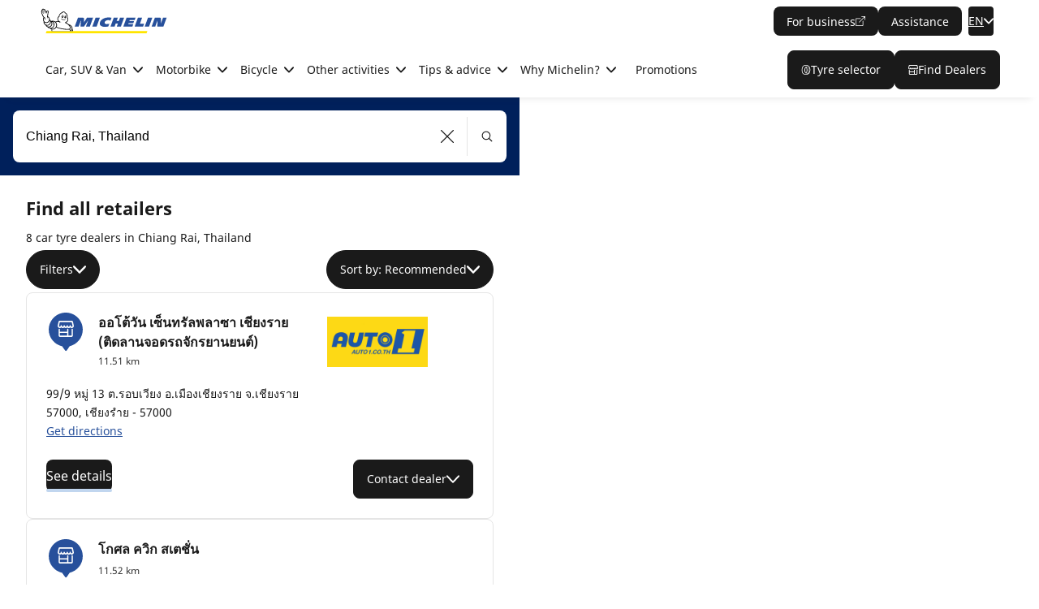

--- FILE ---
content_type: text/css; charset=utf-8
request_url: https://en.michelin.co.th/public/core.css
body_size: 73868
content:
@charset "UTF-8";.ds__avatar{display:block;height:var(--avatar-size,4rem);overflow:hidden;width:var(--avatar-size,4rem)}.ds__avatar>img{display:block;height:100%;-o-object-fit:cover;object-fit:cover;-o-object-position:center center;object-position:center center;width:100%}.ds__btn,.ds__btn-icon{align-items:center;background-color:var(--button-color-background,#fff);border:.1rem solid var(--button-color-border,currentcolor);border-radius:0;color:var(--button-color-text,currentcolor);cursor:pointer;display:inline-flex;font-family:var(--font-default,Arial,sans-serif);font-size:1.6rem;font-weight:400;gap:.8rem;justify-content:center;line-height:var(--line-height-default,initial);padding:.8rem 1.6rem;text-decoration:none;white-space:normal}.ds__btn-icon:not([disabled],[data-ui-disabled=true]):where(a,button):focus-visible,.ds__btn-icon:not([disabled],[data-ui-disabled=true]):where(a,button):hover,.ds__btn:not([disabled],[data-ui-disabled=true]):where(a,button):focus-visible,.ds__btn:not([disabled],[data-ui-disabled=true]):where(a,button):hover{--button-color-border:#000;--button-color-background:#fff;--button-color-text:#000}.ds__btn-icon[data-ui-disabled=true],.ds__btn-icon[disabled],.ds__btn[data-ui-disabled=true],.ds__btn[disabled]{cursor:not-allowed}.ds__btn-icon>.ds__icon,.ds__btn>.ds__icon{flex:0 0 auto;line-height:1}.ds__btn-icon>span,.ds__btn>span{flex:1 1 auto;line-height:inherit;text-align:center}.ds__btn-icon{padding:.8rem}.ds__badge{align-items:center;background-color:var(--badge-color-background,#fff);color:var(--badge-color-text,#000);display:inline-flex;font-size:1.4rem;font-weight:var(--badge-font-weight,normal);gap:.8rem;justify-content:center;line-height:var(--badge-line-height,1.5);padding:var(--badge-padding,.8rem)}.ds__badge>.ds__badge-label{flex:1 1 auto;text-align:left}.ds__badge>.ds__icon{flex:0 0 auto}.ds__chip{background-color:var(--chip-color,#000);display:block;height:var(--chip-size,1.2rem);position:relative;width:var(--chip-size,1.2rem)}.ds__chip[data-ui-size=lg]{min-width:var(--chip-size);width:-moz-fit-content;width:fit-content}.ds__cursor-content{--icon-size:2.4rem;align-items:center;background-color:var(--cursor-color-background,rgba(0,0,0,.5));border:.8rem solid var(--cursor-color-border,#000);border-radius:50%;color:var(--cursor-color-text,#fff);display:none;height:var(--cursor-size,12rem);justify-content:center;left:0;padding:4rem;pointer-events:none;position:fixed;top:0;width:var(--cursor-size,12rem);z-index:1}.ds__cursor-content--with-label{--icon-size:1.2rem;flex-direction:column;gap:1.6rem;padding:1.6rem 2.4rem}.ds__cursor-children,.ds__cursor-children>*{cursor:none}.ds__icon{fill:var(--icon-color,currentcolor);display:inline-flex;height:var(--icon-size,3.2rem);width:var(--icon-size,3.2rem)}.ds__divider{align-items:center;display:flex;flex-direction:row;gap:.8rem;height:auto;justify-content:center;position:relative;width:100%}.ds__divider:before{background:var(--color-divider,#1a1a1a);content:"";flex:1;height:.1rem}.ds__divider:has(.ds__divider-text):after{background:var(--color-divider,#1a1a1a);content:"";flex:1;height:.1rem}.ds__divider .ds__divider-text{color:var(--color-divider-text,#1a1a1a);flex-shrink:0;text-align:center}.ds__divider[data-ui-orientation=vertical]{align-self:stretch;flex-direction:column;height:auto;width:auto}.ds__divider[data-ui-orientation=vertical]:before{content:"";flex:1;height:auto;width:.1rem}.ds__divider[data-ui-orientation=vertical]:has(.ds__divider-text):after{content:"";flex:1;height:auto;width:.1rem}.ds__form-autocomplete{position:relative;width:100%}.ds__form-autocomplete .ds__input-wrapper{align-items:center;background-color:var(--form-auto-complete-input-wrapper-bg,#fff);display:flex;gap:1.6rem;justify-content:space-between;min-height:4.8rem;padding:0 1.6rem}.ds__form-autocomplete .ds__input-wrapper .ds__autocomplete-input{border:none;display:block;font-size:1.4rem;font-weight:400;padding:.4rem;width:100%}.ds__form-autocomplete .ds__input-wrapper .ds__autocomplete-input:focus,.ds__form-autocomplete .ds__input-wrapper .ds__autocomplete-input:focus-visible{outline:none}.ds__form-autocomplete .ds__input-wrapper .ds__autocomplete-input:disabled{border:none;cursor:not-allowed}.ds__form-autocomplete .ds__input-wrapper .ds__autocomplete-input::-moz-placeholder{font-style:italic}.ds__form-autocomplete .ds__input-wrapper .ds__autocomplete-input::placeholder{font-style:italic}.ds__form-autocomplete .ds__input-wrapper:has([aria-expanded=true]):after{content:"";display:block}.ds__form-autocomplete .ds__input-wrapper:has([aria-expanded=true]) .ds__icons-wrapper[data-ui-separator=true]:before{content:"";height:2.4rem;pointer-events:none;width:.1rem}.ds__form-autocomplete .ds__input-wrapper:has([aria-expanded=false]):after{content:"";display:none}.ds__form-autocomplete .ds__input-wrapper[data-ui-border=true]{border:thin solid var(--form-auto-complete-list-border,#000)}.ds__form-autocomplete .ds__input-wrapper[data-ui-border=true]:has([aria-expanded=true]){border-bottom:none}.ds__form-autocomplete .ds__input-wrapper .ds__btn-icon{height:1.6rem;width:1.6rem}.ds__form-autocomplete .ds__input-wrapper .ds__icons-wrapper{align-items:center;display:flex;gap:1.6rem;justify-items:center}.ds__form-autocomplete .ds__input-wrapper .ds__icons-wrapper .ds__icon{--icon-color:initial}.ds__form-autocomplete .ds__list-wrapper{background-color:var(--form-auto-complete-list-wrapper-bg,#fff);border-radius:0 0 .8rem .8rem;margin:0;padding:0 .8rem 0 1.6rem;position:absolute;width:100%;z-index:2}.ds__form-autocomplete .ds__list-wrapper[data-ui-border=true][data-ui-open=true]{border:thin solid var(--form-auto-complete-list-border,#000);border-top:.1rem solid transparent}.ds__form-autocomplete .ds__list-wrapper[data-ui-border=true][data-ui-open=false]{border:none}.ds__form-fieldset{border:none;margin:0;padding:1.6rem 0 0;width:100%}.ds__form-fieldset>.ds__form-fieldset-content{display:flex;flex-direction:column;gap:2.4rem}.ds__label{align-items:center;display:inline-flex;gap:.8rem;margin-bottom:.8rem}.ds__label[data-ui-hidden=true]{clip:rect(0,0,0,0);border:0;clip-path:inset(100%);height:.1rem;margin:-.1rem;overflow:hidden;padding:0;position:absolute;width:.1rem}.ds__label sup{flex:0 0 auto}.ds__label .ds__hidden-label{clip:rect(0,0,0,0);border:0;clip-path:inset(100%);height:.1rem;margin:-.1rem;overflow:hidden;padding:0;position:absolute;width:.1rem}.ds__input-wrapper{position:relative}.ds__input-wrapper .ds__input{display:block;font-family:Arial,sans-serif;font-size:1.6rem;font-weight:400;margin-bottom:0;min-height:4.8rem;padding:.4rem 1.6rem;width:100%}.ds__input-wrapper .ds__input[type=date]{-webkit-appearance:none;-moz-appearance:none;appearance:none;display:grid}.ds__input-wrapper .ds__input[type=date]::-webkit-date-and-time-value{text-align:left}.ds__input-wrapper .ds__input:disabled{border:none;cursor:not-allowed}.ds__input-wrapper .ds__input::-moz-placeholder{font-style:italic}.ds__input-wrapper .ds__input::placeholder{font-style:italic}.ds__input-wrapper .ds__input[maxlength]:not([type=date]){padding:.4rem 8.8rem .4rem 1.6rem}.ds__input-wrapper .ds__input-count-wrapper{align-items:center;bottom:0;display:flex;position:absolute;right:1.6rem;top:0}.ds__input-wrapper .ds__input-count-wrapper .ds__btn-icon[data-ui-skin=link][data-ui-size=sm]{display:none;height:1.6rem;margin:.8rem;width:1.6rem}.ds__input-wrapper .ds__input-count-wrapper .ds__input-count{font-size:1.4rem;line-height:1.71}.ds__input-wrapper .ds__input[data-ui-status=error]+.ds__input-count-wrapper .ds__btn-icon[data-ui-skin=link][data-ui-size=sm]{display:block}.ds__input-wrapper:focus .ds__input-count-wrapper .ds__btn-icon[data-ui-skin=link][data-ui-size=sm],.ds__input-wrapper:focus-visible .ds__input-count-wrapper .ds__btn-icon[data-ui-skin=link][data-ui-size=sm],.ds__input-wrapper:focus-within .ds__input-count-wrapper .ds__btn-icon[data-ui-skin=link][data-ui-size=sm],.ds__input-wrapper:hover .ds__input-count-wrapper .ds__btn-icon[data-ui-skin=link][data-ui-size=sm]{display:block}.ds__listbox{margin:1.6rem 0;max-height:26.4rem;overflow:auto;padding:0}.ds__listbox-item{align-content:center;border-radius:.8rem;height:auto;list-style:none;padding:0 1.6rem}.ds__textarea-wrapper{position:relative}.ds__textarea-wrapper .ds__textarea{display:flex;font-family:Arial,sans-serif;font-size:1.6rem;font-weight:400;min-height:12.4rem;overflow-y:auto;padding:.8rem 1.6rem 1.6rem .8rem;width:100%}.ds__textarea-wrapper .ds__textarea:disabled{border:none;cursor:not-allowed}.ds__textarea-wrapper .ds__textarea-count-wrapper{bottom:.8rem;position:absolute;right:1.6rem}.ds__textarea-wrapper .ds__textarea-count-wrapper .ds__textarea-count{font-size:1.4rem;line-height:1.71}.ds__select{border:none;display:block;font-weight:400;padding:.4rem .8rem;width:100%}.ds__select:disabled{border:none;cursor:not-allowed}.ds__input-file{border:.1rem solid;display:block;font-family:Arial,sans-serif;font-size:1.6rem;font-weight:400;margin-bottom:0;min-height:4.8rem;padding:1.2rem 1.6rem;width:100%}.ds__input-file:focus{font-weight:700}.ds__input-file:disabled{border:none;cursor:not-allowed}.ds__form-phone{align-items:center;background-color:#fff;border:.1rem solid var(--form-control-color-border,#000);display:flex;gap:1.6rem;margin-bottom:0;min-height:4.8rem;padding:.4rem 1.6rem;width:100%}.ds__form-phone .ds__form-phone-prefix{font-size:1.6rem;font-weight:700}.ds__form-phone .ds__form-phone-number{-webkit-appearance:none;-moz-appearance:none;appearance:none;border:none;flex-grow:1;font-family:Arial,sans-serif;font-size:1.6rem;font-weight:400}.ds__form-phone .ds__form-phone-number:focus{outline:none}.ds__form-phone .ds__form-phone-number:disabled{border:none;cursor:not-allowed}.ds__form-phone .ds__form-phone-number::-moz-placeholder{font-style:italic}.ds__form-phone .ds__form-phone-number::placeholder{font-style:italic}.ds__form-phone .ds__clear-btn-container{visibility:hidden}.ds__form-phone .ds__clear-btn-container.visible{visibility:visible}.ds__input-wrapper-radio{align-content:center;display:flex;flex-wrap:wrap;height:4rem}.ds__input-wrapper-radio .ds__input-wrapper{margin-right:.8rem;margin-top:.2rem;position:relative}.ds__input-wrapper-radio .ds__input-wrapper-span{border-radius:50%;height:1.6rem;left:0;position:absolute;top:.2rem;width:1.6rem;z-index:-1}.ds__input-wrapper-radio .ds__label{margin:0}.ds__input-wrapper-radio input[type=radio]{-webkit-appearance:none;-moz-appearance:none;appearance:none;background-clip:content-box;border:.1rem solid;border-radius:50%;height:1.6rem;margin:0;width:1.6rem}.ds__input-wrapper-radio input[type=radio]:checked{border:.1rem solid;padding:.4rem}.ds__input-wrapper-radio input[type=radio]:focus-visible{border:.1rem solid;outline:.1rem dashed;padding:.4rem}.ds__input-wrapper-radio input[type=radio]:hover{cursor:pointer}.ds__old-input{background-color:var(--form-control-color-background,#fff);border:.1rem solid var(--form-control-color-border,#000);min-height:4.8rem;outline:none;width:100%}.ds__old-input:focus-visible{--form-control-color-border:var(--color-primary)}.ds__old-label{display:inline-flex;gap:.4rem}.ds__old-label[data-ui-hidden=true]{clip:rect(0,0,0,0);border:0;clip-path:inset(100%);height:.1rem;margin:-.1rem;overflow:hidden;padding:0;position:absolute;width:.1rem}.ds__old-label sup{color:red;flex:0 0 auto}.ds__old-select{-webkit-appearance:none;-moz-appearance:none;appearance:none;background-color:var(--form-control-color-background,#fff);background-image:url(assets/images/icons/svg/single/icon-angle-down-mono.svg);background-position:right 1rem top 50%;background-repeat:no-repeat;background-size:var(--spacing-md);border:.1rem solid var(--form-control-color-border,#000);min-height:4.8rem;padding-right:var(--spacing-xl-2);width:100%}.ds__old-select:focus-visible{--form-control-color-border:var(--color-primary)}@supports (display:grid){[data-ui-grid=fixed]{display:grid;gap:1.6rem;grid-template-columns:repeat(4,1fr)}[data-ui-grid=fixed]>[data-ui-grid=item]{grid-column:auto/span 4}[data-ui-grid=fixed]>[data-ui-grid=item][data-ui-grid-col-size="1"],[data-ui-grid=fixed]>[data-ui-grid=item][data-ui-grid-col-size="2"],[data-ui-grid=fixed]>[data-ui-grid=item][data-ui-grid-col-size="3"],[data-ui-grid=fixed]>[data-ui-grid=item][data-ui-grid-col-size="4"]{grid-column:auto/span 1}[data-ui-grid=fixed]>[data-ui-grid=item][data-ui-grid-col-size="5"],[data-ui-grid=fixed]>[data-ui-grid=item][data-ui-grid-col-size="6"],[data-ui-grid=fixed]>[data-ui-grid=item][data-ui-grid-col-size="7"]{grid-column:auto/span 2}[data-ui-grid=fixed]>[data-ui-grid=item][data-ui-grid-col-size="10"],[data-ui-grid=fixed]>[data-ui-grid=item][data-ui-grid-col-size="8"],[data-ui-grid=fixed]>[data-ui-grid=item][data-ui-grid-col-size="9"]{grid-column:auto/span 3}[data-ui-grid=fixed]>[data-ui-grid=item][data-ui-grid-col-size="11"],[data-ui-grid=fixed]>[data-ui-grid=item][data-ui-grid-col-size="12"]{grid-column:auto/span 4}[data-ui-grid=fixed]>[data-ui-grid=item][data-ui-grid-col-size-xs="1"],[data-ui-grid=fixed]>[data-ui-grid=item][data-ui-grid-col-size-xs="2"],[data-ui-grid=fixed]>[data-ui-grid=item][data-ui-grid-col-size-xs="3"],[data-ui-grid=fixed]>[data-ui-grid=item][data-ui-grid-col-size-xs="4"]{grid-column:auto/span 1}[data-ui-grid=fixed]>[data-ui-grid=item][data-ui-grid-col-size-xs="5"],[data-ui-grid=fixed]>[data-ui-grid=item][data-ui-grid-col-size-xs="6"],[data-ui-grid=fixed]>[data-ui-grid=item][data-ui-grid-col-size-xs="7"]{grid-column:auto/span 2}[data-ui-grid=fixed]>[data-ui-grid=item][data-ui-grid-col-size-xs="10"],[data-ui-grid=fixed]>[data-ui-grid=item][data-ui-grid-col-size-xs="8"],[data-ui-grid=fixed]>[data-ui-grid=item][data-ui-grid-col-size-xs="9"]{grid-column:auto/span 3}[data-ui-grid=fixed]>[data-ui-grid=item][data-ui-grid-col-size-xs="11"],[data-ui-grid=fixed]>[data-ui-grid=item][data-ui-grid-col-size-xs="12"]{grid-column:auto/span 4}[data-ui-grid=fixed]>[data-ui-grid=item][data-ui-grid-col-start-xs="1"]{grid-column-start:2}[data-ui-grid=fixed]>[data-ui-grid=item][data-ui-grid-col-start-xs="2"]{grid-column-start:3}[data-ui-grid=fixed]>[data-ui-grid=item][data-ui-grid-col-start-xs="3"]{grid-column-start:4}[data-ui-grid=fixed]>[data-ui-grid=item][data-ui-grid-col-start-xs="4"]{grid-column-start:5}[data-ui-grid=fixed]>[data-ui-grid=item][data-ui-grid-col-start-xs="5"]{grid-column-start:6}[data-ui-grid=fixed]>[data-ui-grid=item][data-ui-grid-col-start-xs="6"]{grid-column-start:7}[data-ui-grid=fixed]>[data-ui-grid=item][data-ui-grid-col-start-xs="7"]{grid-column-start:8}[data-ui-grid=fixed]>[data-ui-grid=item][data-ui-grid-col-start-xs="8"]{grid-column-start:9}[data-ui-grid=fixed]>[data-ui-grid=item][data-ui-grid-col-start-xs="9"]{grid-column-start:10}[data-ui-grid=fixed]>[data-ui-grid=item][data-ui-grid-col-start-xs="10"]{grid-column-start:11}[data-ui-grid=fixed]>[data-ui-grid=item][data-ui-grid-col-start-xs="11"]{grid-column-start:12}[data-ui-grid=fixed]>[data-ui-grid=item][data-ui-grid-col-start-xs="12"]{grid-column-start:auto}@media screen and (min-width:600px){[data-ui-grid=fixed]{gap:1.6rem;grid-template-columns:repeat(8,1fr)}[data-ui-grid=fixed]>[data-ui-grid=item]{grid-column:auto/span 8}[data-ui-grid=fixed]>[data-ui-grid=item][data-ui-grid-col-size="1"],[data-ui-grid=fixed]>[data-ui-grid=item][data-ui-grid-col-size="2"]{grid-column:auto/span 1}[data-ui-grid=fixed]>[data-ui-grid=item][data-ui-grid-col-size="3"]{grid-column:auto/span 2}[data-ui-grid=fixed]>[data-ui-grid=item][data-ui-grid-col-size="4"],[data-ui-grid=fixed]>[data-ui-grid=item][data-ui-grid-col-size="5"]{grid-column:auto/span 3}[data-ui-grid=fixed]>[data-ui-grid=item][data-ui-grid-col-size="6"]{grid-column:auto/span 4}[data-ui-grid=fixed]>[data-ui-grid=item][data-ui-grid-col-size="7"],[data-ui-grid=fixed]>[data-ui-grid=item][data-ui-grid-col-size="8"]{grid-column:auto/span 5}[data-ui-grid=fixed]>[data-ui-grid=item][data-ui-grid-col-size="9"]{grid-column:auto/span 6}[data-ui-grid=fixed]>[data-ui-grid=item][data-ui-grid-col-size="10"],[data-ui-grid=fixed]>[data-ui-grid=item][data-ui-grid-col-size="11"]{grid-column:auto/span 7}[data-ui-grid=fixed]>[data-ui-grid=item][data-ui-grid-col-size="12"]{grid-column:auto/span 8}[data-ui-grid=fixed]>[data-ui-grid=item][data-ui-grid-col-size-xs="1"],[data-ui-grid=fixed]>[data-ui-grid=item][data-ui-grid-col-size-xs="2"]{grid-column:auto/span 1}[data-ui-grid=fixed]>[data-ui-grid=item][data-ui-grid-col-size-xs="3"]{grid-column:auto/span 2}[data-ui-grid=fixed]>[data-ui-grid=item][data-ui-grid-col-size-xs="4"],[data-ui-grid=fixed]>[data-ui-grid=item][data-ui-grid-col-size-xs="5"]{grid-column:auto/span 3}[data-ui-grid=fixed]>[data-ui-grid=item][data-ui-grid-col-size-xs="6"]{grid-column:auto/span 4}[data-ui-grid=fixed]>[data-ui-grid=item][data-ui-grid-col-size-xs="7"],[data-ui-grid=fixed]>[data-ui-grid=item][data-ui-grid-col-size-xs="8"]{grid-column:auto/span 5}[data-ui-grid=fixed]>[data-ui-grid=item][data-ui-grid-col-size-xs="9"]{grid-column:auto/span 6}[data-ui-grid=fixed]>[data-ui-grid=item][data-ui-grid-col-size-xs="10"],[data-ui-grid=fixed]>[data-ui-grid=item][data-ui-grid-col-size-xs="11"]{grid-column:auto/span 7}[data-ui-grid=fixed]>[data-ui-grid=item][data-ui-grid-col-size-xs="12"]{grid-column:auto/span 8}[data-ui-grid=fixed]>[data-ui-grid=item][data-ui-grid-col-start-xs="1"]{grid-column-start:2}[data-ui-grid=fixed]>[data-ui-grid=item][data-ui-grid-col-start-xs="2"]{grid-column-start:3}[data-ui-grid=fixed]>[data-ui-grid=item][data-ui-grid-col-start-xs="3"]{grid-column-start:4}[data-ui-grid=fixed]>[data-ui-grid=item][data-ui-grid-col-start-xs="4"]{grid-column-start:5}[data-ui-grid=fixed]>[data-ui-grid=item][data-ui-grid-col-start-xs="5"]{grid-column-start:6}[data-ui-grid=fixed]>[data-ui-grid=item][data-ui-grid-col-start-xs="6"]{grid-column-start:7}[data-ui-grid=fixed]>[data-ui-grid=item][data-ui-grid-col-start-xs="7"]{grid-column-start:8}[data-ui-grid=fixed]>[data-ui-grid=item][data-ui-grid-col-start-xs="8"]{grid-column-start:9}[data-ui-grid=fixed]>[data-ui-grid=item][data-ui-grid-col-start-xs="9"]{grid-column-start:10}[data-ui-grid=fixed]>[data-ui-grid=item][data-ui-grid-col-start-xs="10"]{grid-column-start:11}[data-ui-grid=fixed]>[data-ui-grid=item][data-ui-grid-col-start-xs="11"]{grid-column-start:12}[data-ui-grid=fixed]>[data-ui-grid=item][data-ui-grid-col-start-xs="12"]{grid-column-start:auto}[data-ui-grid=fixed]>[data-ui-grid=item][data-ui-grid-col-size-sm="1"],[data-ui-grid=fixed]>[data-ui-grid=item][data-ui-grid-col-size-sm="2"]{grid-column:auto/span 1}[data-ui-grid=fixed]>[data-ui-grid=item][data-ui-grid-col-size-sm="3"]{grid-column:auto/span 2}[data-ui-grid=fixed]>[data-ui-grid=item][data-ui-grid-col-size-sm="4"],[data-ui-grid=fixed]>[data-ui-grid=item][data-ui-grid-col-size-sm="5"]{grid-column:auto/span 3}[data-ui-grid=fixed]>[data-ui-grid=item][data-ui-grid-col-size-sm="6"]{grid-column:auto/span 4}[data-ui-grid=fixed]>[data-ui-grid=item][data-ui-grid-col-size-sm="7"],[data-ui-grid=fixed]>[data-ui-grid=item][data-ui-grid-col-size-sm="8"]{grid-column:auto/span 5}[data-ui-grid=fixed]>[data-ui-grid=item][data-ui-grid-col-size-sm="9"]{grid-column:auto/span 6}[data-ui-grid=fixed]>[data-ui-grid=item][data-ui-grid-col-size-sm="10"],[data-ui-grid=fixed]>[data-ui-grid=item][data-ui-grid-col-size-sm="11"]{grid-column:auto/span 7}[data-ui-grid=fixed]>[data-ui-grid=item][data-ui-grid-col-size-sm="12"]{grid-column:auto/span 8}[data-ui-grid=fixed]>[data-ui-grid=item][data-ui-grid-col-start-sm="1"]{grid-column-start:2}[data-ui-grid=fixed]>[data-ui-grid=item][data-ui-grid-col-start-sm="2"]{grid-column-start:3}[data-ui-grid=fixed]>[data-ui-grid=item][data-ui-grid-col-start-sm="3"]{grid-column-start:4}[data-ui-grid=fixed]>[data-ui-grid=item][data-ui-grid-col-start-sm="4"]{grid-column-start:5}[data-ui-grid=fixed]>[data-ui-grid=item][data-ui-grid-col-start-sm="5"]{grid-column-start:6}[data-ui-grid=fixed]>[data-ui-grid=item][data-ui-grid-col-start-sm="6"]{grid-column-start:7}[data-ui-grid=fixed]>[data-ui-grid=item][data-ui-grid-col-start-sm="7"]{grid-column-start:8}[data-ui-grid=fixed]>[data-ui-grid=item][data-ui-grid-col-start-sm="8"]{grid-column-start:9}[data-ui-grid=fixed]>[data-ui-grid=item][data-ui-grid-col-start-sm="9"]{grid-column-start:10}[data-ui-grid=fixed]>[data-ui-grid=item][data-ui-grid-col-start-sm="10"]{grid-column-start:11}[data-ui-grid=fixed]>[data-ui-grid=item][data-ui-grid-col-start-sm="11"]{grid-column-start:12}[data-ui-grid=fixed]>[data-ui-grid=item][data-ui-grid-col-start-sm="12"]{grid-column-start:auto}}@media screen and (min-width:960px){[data-ui-grid=fixed]{gap:2.4rem;grid-template-columns:repeat(12,1fr)}[data-ui-grid=fixed]>[data-ui-grid=item]{grid-column:auto/span 12}[data-ui-grid=fixed]>[data-ui-grid=item][data-ui-grid-col-size="1"]{grid-column:auto/span 1}[data-ui-grid=fixed]>[data-ui-grid=item][data-ui-grid-col-size="2"]{grid-column:auto/span 2}[data-ui-grid=fixed]>[data-ui-grid=item][data-ui-grid-col-size="3"]{grid-column:auto/span 3}[data-ui-grid=fixed]>[data-ui-grid=item][data-ui-grid-col-size="4"]{grid-column:auto/span 4}[data-ui-grid=fixed]>[data-ui-grid=item][data-ui-grid-col-size="5"]{grid-column:auto/span 5}[data-ui-grid=fixed]>[data-ui-grid=item][data-ui-grid-col-size="6"]{grid-column:auto/span 6}[data-ui-grid=fixed]>[data-ui-grid=item][data-ui-grid-col-size="7"]{grid-column:auto/span 7}[data-ui-grid=fixed]>[data-ui-grid=item][data-ui-grid-col-size="8"]{grid-column:auto/span 8}[data-ui-grid=fixed]>[data-ui-grid=item][data-ui-grid-col-size="9"]{grid-column:auto/span 9}[data-ui-grid=fixed]>[data-ui-grid=item][data-ui-grid-col-size="10"]{grid-column:auto/span 10}[data-ui-grid=fixed]>[data-ui-grid=item][data-ui-grid-col-size="11"]{grid-column:auto/span 11}[data-ui-grid=fixed]>[data-ui-grid=item][data-ui-grid-col-size="12"]{grid-column:auto/span 12}[data-ui-grid=fixed]>[data-ui-grid=item][data-ui-grid-col-size-xs="1"]{grid-column:auto/span 1}[data-ui-grid=fixed]>[data-ui-grid=item][data-ui-grid-col-size-xs="2"]{grid-column:auto/span 2}[data-ui-grid=fixed]>[data-ui-grid=item][data-ui-grid-col-size-xs="3"]{grid-column:auto/span 3}[data-ui-grid=fixed]>[data-ui-grid=item][data-ui-grid-col-size-xs="4"]{grid-column:auto/span 4}[data-ui-grid=fixed]>[data-ui-grid=item][data-ui-grid-col-size-xs="5"]{grid-column:auto/span 5}[data-ui-grid=fixed]>[data-ui-grid=item][data-ui-grid-col-size-xs="6"]{grid-column:auto/span 6}[data-ui-grid=fixed]>[data-ui-grid=item][data-ui-grid-col-size-xs="7"]{grid-column:auto/span 7}[data-ui-grid=fixed]>[data-ui-grid=item][data-ui-grid-col-size-xs="8"]{grid-column:auto/span 8}[data-ui-grid=fixed]>[data-ui-grid=item][data-ui-grid-col-size-xs="9"]{grid-column:auto/span 9}[data-ui-grid=fixed]>[data-ui-grid=item][data-ui-grid-col-size-xs="10"]{grid-column:auto/span 10}[data-ui-grid=fixed]>[data-ui-grid=item][data-ui-grid-col-size-xs="11"]{grid-column:auto/span 11}[data-ui-grid=fixed]>[data-ui-grid=item][data-ui-grid-col-size-xs="12"]{grid-column:auto/span 12}[data-ui-grid=fixed]>[data-ui-grid=item][data-ui-grid-col-start-xs="1"]{grid-column-start:2}[data-ui-grid=fixed]>[data-ui-grid=item][data-ui-grid-col-start-xs="2"]{grid-column-start:3}[data-ui-grid=fixed]>[data-ui-grid=item][data-ui-grid-col-start-xs="3"]{grid-column-start:4}[data-ui-grid=fixed]>[data-ui-grid=item][data-ui-grid-col-start-xs="4"]{grid-column-start:5}[data-ui-grid=fixed]>[data-ui-grid=item][data-ui-grid-col-start-xs="5"]{grid-column-start:6}[data-ui-grid=fixed]>[data-ui-grid=item][data-ui-grid-col-start-xs="6"]{grid-column-start:7}[data-ui-grid=fixed]>[data-ui-grid=item][data-ui-grid-col-start-xs="7"]{grid-column-start:8}[data-ui-grid=fixed]>[data-ui-grid=item][data-ui-grid-col-start-xs="8"]{grid-column-start:9}[data-ui-grid=fixed]>[data-ui-grid=item][data-ui-grid-col-start-xs="9"]{grid-column-start:10}[data-ui-grid=fixed]>[data-ui-grid=item][data-ui-grid-col-start-xs="10"]{grid-column-start:11}[data-ui-grid=fixed]>[data-ui-grid=item][data-ui-grid-col-start-xs="11"]{grid-column-start:12}[data-ui-grid=fixed]>[data-ui-grid=item][data-ui-grid-col-start-xs="12"]{grid-column-start:auto}[data-ui-grid=fixed]>[data-ui-grid=item][data-ui-grid-col-size-sm="1"]{grid-column:auto/span 1}[data-ui-grid=fixed]>[data-ui-grid=item][data-ui-grid-col-size-sm="2"]{grid-column:auto/span 2}[data-ui-grid=fixed]>[data-ui-grid=item][data-ui-grid-col-size-sm="3"]{grid-column:auto/span 3}[data-ui-grid=fixed]>[data-ui-grid=item][data-ui-grid-col-size-sm="4"]{grid-column:auto/span 4}[data-ui-grid=fixed]>[data-ui-grid=item][data-ui-grid-col-size-sm="5"]{grid-column:auto/span 5}[data-ui-grid=fixed]>[data-ui-grid=item][data-ui-grid-col-size-sm="6"]{grid-column:auto/span 6}[data-ui-grid=fixed]>[data-ui-grid=item][data-ui-grid-col-size-sm="7"]{grid-column:auto/span 7}[data-ui-grid=fixed]>[data-ui-grid=item][data-ui-grid-col-size-sm="8"]{grid-column:auto/span 8}[data-ui-grid=fixed]>[data-ui-grid=item][data-ui-grid-col-size-sm="9"]{grid-column:auto/span 9}[data-ui-grid=fixed]>[data-ui-grid=item][data-ui-grid-col-size-sm="10"]{grid-column:auto/span 10}[data-ui-grid=fixed]>[data-ui-grid=item][data-ui-grid-col-size-sm="11"]{grid-column:auto/span 11}[data-ui-grid=fixed]>[data-ui-grid=item][data-ui-grid-col-size-sm="12"]{grid-column:auto/span 12}[data-ui-grid=fixed]>[data-ui-grid=item][data-ui-grid-col-start-sm="1"]{grid-column-start:2}[data-ui-grid=fixed]>[data-ui-grid=item][data-ui-grid-col-start-sm="2"]{grid-column-start:3}[data-ui-grid=fixed]>[data-ui-grid=item][data-ui-grid-col-start-sm="3"]{grid-column-start:4}[data-ui-grid=fixed]>[data-ui-grid=item][data-ui-grid-col-start-sm="4"]{grid-column-start:5}[data-ui-grid=fixed]>[data-ui-grid=item][data-ui-grid-col-start-sm="5"]{grid-column-start:6}[data-ui-grid=fixed]>[data-ui-grid=item][data-ui-grid-col-start-sm="6"]{grid-column-start:7}[data-ui-grid=fixed]>[data-ui-grid=item][data-ui-grid-col-start-sm="7"]{grid-column-start:8}[data-ui-grid=fixed]>[data-ui-grid=item][data-ui-grid-col-start-sm="8"]{grid-column-start:9}[data-ui-grid=fixed]>[data-ui-grid=item][data-ui-grid-col-start-sm="9"]{grid-column-start:10}[data-ui-grid=fixed]>[data-ui-grid=item][data-ui-grid-col-start-sm="10"]{grid-column-start:11}[data-ui-grid=fixed]>[data-ui-grid=item][data-ui-grid-col-start-sm="11"]{grid-column-start:12}[data-ui-grid=fixed]>[data-ui-grid=item][data-ui-grid-col-start-sm="12"]{grid-column-start:auto}[data-ui-grid=fixed]>[data-ui-grid=item][data-ui-grid-col-size-md="1"]{grid-column:auto/span 1}[data-ui-grid=fixed]>[data-ui-grid=item][data-ui-grid-col-size-md="2"]{grid-column:auto/span 2}[data-ui-grid=fixed]>[data-ui-grid=item][data-ui-grid-col-size-md="3"]{grid-column:auto/span 3}[data-ui-grid=fixed]>[data-ui-grid=item][data-ui-grid-col-size-md="4"]{grid-column:auto/span 4}[data-ui-grid=fixed]>[data-ui-grid=item][data-ui-grid-col-size-md="5"]{grid-column:auto/span 5}[data-ui-grid=fixed]>[data-ui-grid=item][data-ui-grid-col-size-md="6"]{grid-column:auto/span 6}[data-ui-grid=fixed]>[data-ui-grid=item][data-ui-grid-col-size-md="7"]{grid-column:auto/span 7}[data-ui-grid=fixed]>[data-ui-grid=item][data-ui-grid-col-size-md="8"]{grid-column:auto/span 8}[data-ui-grid=fixed]>[data-ui-grid=item][data-ui-grid-col-size-md="9"]{grid-column:auto/span 9}[data-ui-grid=fixed]>[data-ui-grid=item][data-ui-grid-col-size-md="10"]{grid-column:auto/span 10}[data-ui-grid=fixed]>[data-ui-grid=item][data-ui-grid-col-size-md="11"]{grid-column:auto/span 11}[data-ui-grid=fixed]>[data-ui-grid=item][data-ui-grid-col-size-md="12"]{grid-column:auto/span 12}[data-ui-grid=fixed]>[data-ui-grid=item][data-ui-grid-col-start-md="1"]{grid-column-start:2}[data-ui-grid=fixed]>[data-ui-grid=item][data-ui-grid-col-start-md="2"]{grid-column-start:3}[data-ui-grid=fixed]>[data-ui-grid=item][data-ui-grid-col-start-md="3"]{grid-column-start:4}[data-ui-grid=fixed]>[data-ui-grid=item][data-ui-grid-col-start-md="4"]{grid-column-start:5}[data-ui-grid=fixed]>[data-ui-grid=item][data-ui-grid-col-start-md="5"]{grid-column-start:6}[data-ui-grid=fixed]>[data-ui-grid=item][data-ui-grid-col-start-md="6"]{grid-column-start:7}[data-ui-grid=fixed]>[data-ui-grid=item][data-ui-grid-col-start-md="7"]{grid-column-start:8}[data-ui-grid=fixed]>[data-ui-grid=item][data-ui-grid-col-start-md="8"]{grid-column-start:9}[data-ui-grid=fixed]>[data-ui-grid=item][data-ui-grid-col-start-md="9"]{grid-column-start:10}[data-ui-grid=fixed]>[data-ui-grid=item][data-ui-grid-col-start-md="10"]{grid-column-start:11}[data-ui-grid=fixed]>[data-ui-grid=item][data-ui-grid-col-start-md="11"]{grid-column-start:12}[data-ui-grid=fixed]>[data-ui-grid=item][data-ui-grid-col-start-md="12"]{grid-column-start:auto}}@media screen and (min-width:1280px){[data-ui-grid=fixed]>[data-ui-grid=item][data-ui-grid-col-size-lg="1"]{grid-column:auto/span 1}[data-ui-grid=fixed]>[data-ui-grid=item][data-ui-grid-col-size-lg="2"]{grid-column:auto/span 2}[data-ui-grid=fixed]>[data-ui-grid=item][data-ui-grid-col-size-lg="3"]{grid-column:auto/span 3}[data-ui-grid=fixed]>[data-ui-grid=item][data-ui-grid-col-size-lg="4"]{grid-column:auto/span 4}[data-ui-grid=fixed]>[data-ui-grid=item][data-ui-grid-col-size-lg="5"]{grid-column:auto/span 5}[data-ui-grid=fixed]>[data-ui-grid=item][data-ui-grid-col-size-lg="6"]{grid-column:auto/span 6}[data-ui-grid=fixed]>[data-ui-grid=item][data-ui-grid-col-size-lg="7"]{grid-column:auto/span 7}[data-ui-grid=fixed]>[data-ui-grid=item][data-ui-grid-col-size-lg="8"]{grid-column:auto/span 8}[data-ui-grid=fixed]>[data-ui-grid=item][data-ui-grid-col-size-lg="9"]{grid-column:auto/span 9}[data-ui-grid=fixed]>[data-ui-grid=item][data-ui-grid-col-size-lg="10"]{grid-column:auto/span 10}[data-ui-grid=fixed]>[data-ui-grid=item][data-ui-grid-col-size-lg="11"]{grid-column:auto/span 11}[data-ui-grid=fixed]>[data-ui-grid=item][data-ui-grid-col-size-lg="12"]{grid-column:auto/span 12}[data-ui-grid=fixed]>[data-ui-grid=item][data-ui-grid-col-start-lg="1"]{grid-column-start:2}[data-ui-grid=fixed]>[data-ui-grid=item][data-ui-grid-col-start-lg="2"]{grid-column-start:3}[data-ui-grid=fixed]>[data-ui-grid=item][data-ui-grid-col-start-lg="3"]{grid-column-start:4}[data-ui-grid=fixed]>[data-ui-grid=item][data-ui-grid-col-start-lg="4"]{grid-column-start:5}[data-ui-grid=fixed]>[data-ui-grid=item][data-ui-grid-col-start-lg="5"]{grid-column-start:6}[data-ui-grid=fixed]>[data-ui-grid=item][data-ui-grid-col-start-lg="6"]{grid-column-start:7}[data-ui-grid=fixed]>[data-ui-grid=item][data-ui-grid-col-start-lg="7"]{grid-column-start:8}[data-ui-grid=fixed]>[data-ui-grid=item][data-ui-grid-col-start-lg="8"]{grid-column-start:9}[data-ui-grid=fixed]>[data-ui-grid=item][data-ui-grid-col-start-lg="9"]{grid-column-start:10}[data-ui-grid=fixed]>[data-ui-grid=item][data-ui-grid-col-start-lg="10"]{grid-column-start:11}[data-ui-grid=fixed]>[data-ui-grid=item][data-ui-grid-col-start-lg="11"]{grid-column-start:12}[data-ui-grid=fixed]>[data-ui-grid=item][data-ui-grid-col-start-lg="12"]{grid-column-start:auto}}@media screen and (min-width:1920px){[data-ui-grid=fixed]>[data-ui-grid=item][data-ui-grid-col-size-xl="1"]{grid-column:auto/span 1}[data-ui-grid=fixed]>[data-ui-grid=item][data-ui-grid-col-size-xl="2"]{grid-column:auto/span 2}[data-ui-grid=fixed]>[data-ui-grid=item][data-ui-grid-col-size-xl="3"]{grid-column:auto/span 3}[data-ui-grid=fixed]>[data-ui-grid=item][data-ui-grid-col-size-xl="4"]{grid-column:auto/span 4}[data-ui-grid=fixed]>[data-ui-grid=item][data-ui-grid-col-size-xl="5"]{grid-column:auto/span 5}[data-ui-grid=fixed]>[data-ui-grid=item][data-ui-grid-col-size-xl="6"]{grid-column:auto/span 6}[data-ui-grid=fixed]>[data-ui-grid=item][data-ui-grid-col-size-xl="7"]{grid-column:auto/span 7}[data-ui-grid=fixed]>[data-ui-grid=item][data-ui-grid-col-size-xl="8"]{grid-column:auto/span 8}[data-ui-grid=fixed]>[data-ui-grid=item][data-ui-grid-col-size-xl="9"]{grid-column:auto/span 9}[data-ui-grid=fixed]>[data-ui-grid=item][data-ui-grid-col-size-xl="10"]{grid-column:auto/span 10}[data-ui-grid=fixed]>[data-ui-grid=item][data-ui-grid-col-size-xl="11"]{grid-column:auto/span 11}[data-ui-grid=fixed]>[data-ui-grid=item][data-ui-grid-col-size-xl="12"]{grid-column:auto/span 12}[data-ui-grid=fixed]>[data-ui-grid=item][data-ui-grid-col-start-xl="1"]{grid-column-start:2}[data-ui-grid=fixed]>[data-ui-grid=item][data-ui-grid-col-start-xl="2"]{grid-column-start:3}[data-ui-grid=fixed]>[data-ui-grid=item][data-ui-grid-col-start-xl="3"]{grid-column-start:4}[data-ui-grid=fixed]>[data-ui-grid=item][data-ui-grid-col-start-xl="4"]{grid-column-start:5}[data-ui-grid=fixed]>[data-ui-grid=item][data-ui-grid-col-start-xl="5"]{grid-column-start:6}[data-ui-grid=fixed]>[data-ui-grid=item][data-ui-grid-col-start-xl="6"]{grid-column-start:7}[data-ui-grid=fixed]>[data-ui-grid=item][data-ui-grid-col-start-xl="7"]{grid-column-start:8}[data-ui-grid=fixed]>[data-ui-grid=item][data-ui-grid-col-start-xl="8"]{grid-column-start:9}[data-ui-grid=fixed]>[data-ui-grid=item][data-ui-grid-col-start-xl="9"]{grid-column-start:10}[data-ui-grid=fixed]>[data-ui-grid=item][data-ui-grid-col-start-xl="10"]{grid-column-start:11}[data-ui-grid=fixed]>[data-ui-grid=item][data-ui-grid-col-start-xl="11"]{grid-column-start:12}[data-ui-grid=fixed]>[data-ui-grid=item][data-ui-grid-col-start-xl="12"]{grid-column-start:auto}}}@supports (display:grid){[data-ui-grid=fluid]{display:grid;gap:1.6rem;grid-template-columns:repeat(4,1fr)}[data-ui-grid=fluid][data-ui-grid-cols="1"],[data-ui-grid=fluid][data-ui-grid-cols="2"],[data-ui-grid=fluid][data-ui-grid-cols="3"],[data-ui-grid=fluid][data-ui-grid-cols="4"]{grid-template-columns:1fr}[data-ui-grid=fluid][data-ui-grid-cols="5"],[data-ui-grid=fluid][data-ui-grid-cols="6"],[data-ui-grid=fluid][data-ui-grid-cols="7"]{grid-template-columns:repeat(2,1fr)}[data-ui-grid=fluid][data-ui-grid-cols="10"],[data-ui-grid=fluid][data-ui-grid-cols="8"],[data-ui-grid=fluid][data-ui-grid-cols="9"]{grid-template-columns:repeat(3,1fr)}[data-ui-grid=fluid][data-ui-grid-cols="11"],[data-ui-grid=fluid][data-ui-grid-cols="12"]{grid-template-columns:repeat(4,1fr)}@media screen and (min-width:600px){[data-ui-grid=fluid]{gap:1.6rem}[data-ui-grid=fluid][data-ui-grid-cols="1"],[data-ui-grid=fluid][data-ui-grid-cols="2"]{grid-template-columns:1fr}[data-ui-grid=fluid][data-ui-grid-cols="3"]{grid-template-columns:repeat(2,1fr)}[data-ui-grid=fluid][data-ui-grid-cols="4"],[data-ui-grid=fluid][data-ui-grid-cols="5"]{grid-template-columns:repeat(3,1fr)}[data-ui-grid=fluid][data-ui-grid-cols="6"]{grid-template-columns:repeat(4,1fr)}[data-ui-grid=fluid][data-ui-grid-cols="7"],[data-ui-grid=fluid][data-ui-grid-cols="8"]{grid-template-columns:repeat(5,1fr)}[data-ui-grid=fluid][data-ui-grid-cols="9"]{grid-template-columns:repeat(6,1fr)}[data-ui-grid=fluid][data-ui-grid-cols="10"],[data-ui-grid=fluid][data-ui-grid-cols="11"]{grid-template-columns:repeat(7,1fr)}[data-ui-grid=fluid][data-ui-grid-cols="12"]{grid-template-columns:repeat(8,1fr)}}@media screen and (min-width:960px){[data-ui-grid=fluid]{gap:2.4rem}[data-ui-grid=fluid][data-ui-grid-cols="1"]{grid-template-columns:1fr}[data-ui-grid=fluid][data-ui-grid-cols="2"]{grid-template-columns:repeat(2,1fr)}[data-ui-grid=fluid][data-ui-grid-cols="3"]{grid-template-columns:repeat(3,1fr)}[data-ui-grid=fluid][data-ui-grid-cols="4"]{grid-template-columns:repeat(4,1fr)}[data-ui-grid=fluid][data-ui-grid-cols="5"]{grid-template-columns:repeat(5,1fr)}[data-ui-grid=fluid][data-ui-grid-cols="6"]{grid-template-columns:repeat(6,1fr)}[data-ui-grid=fluid][data-ui-grid-cols="7"]{grid-template-columns:repeat(7,1fr)}[data-ui-grid=fluid][data-ui-grid-cols="8"]{grid-template-columns:repeat(8,1fr)}[data-ui-grid=fluid][data-ui-grid-cols="9"]{grid-template-columns:repeat(9,1fr)}[data-ui-grid=fluid][data-ui-grid-cols="10"]{grid-template-columns:repeat(10,1fr)}[data-ui-grid=fluid][data-ui-grid-cols="11"]{grid-template-columns:repeat(11,1fr)}[data-ui-grid=fluid][data-ui-grid-cols="12"]{grid-template-columns:repeat(12,1fr)}}}[data-ui-grid=item]{display:block;overflow-wrap:anywhere}.ds__heading{color:var(--heading-color-text,currentcolor);display:flex;font-family:var(--heading-font,var(--font-default,initial));font-size:var(--heading-font-size,var(--font-size-default,initial));font-weight:var(--heading-font-weight,bold);line-height:var(--heading-line-height,var(--line-height-default,initial));margin:0;overflow-wrap:anywhere}.ds__heading[data-ui-font-weight=regular]{--heading-font-weight:normal}.ds__heading[data-ui-ellipsis]{-webkit-box-orient:vertical;display:-webkit-box;overflow:hidden;text-overflow:ellipsis}.ds__heading[data-ui-ellipsis][data-ui-ellipsis="1"]{-webkit-line-clamp:1;line-clamp:1}.ds__heading[data-ui-ellipsis][data-ui-ellipsis="2"]{-webkit-line-clamp:2;line-clamp:2}.ds__heading[data-ui-ellipsis][data-ui-ellipsis="3"]{-webkit-line-clamp:3;line-clamp:3}.ds__heading[data-ui-ellipsis][data-ui-ellipsis="4"]{-webkit-line-clamp:4;line-clamp:4}.ds__heading[data-ui-ellipsis][data-ui-ellipsis="5"]{-webkit-line-clamp:5;line-clamp:5}.ds__heading[data-ui-ellipsis][data-ui-ellipsis="6"]{-webkit-line-clamp:6;line-clamp:6}.ds__heading[data-ui-ellipsis][data-ui-ellipsis="7"]{-webkit-line-clamp:7;line-clamp:7}.ds__heading[data-ui-ellipsis][data-ui-ellipsis="8"]{-webkit-line-clamp:8;line-clamp:8}.ds__heading[data-ui-ellipsis][data-ui-ellipsis="9"]{-webkit-line-clamp:9;line-clamp:9}.ds__heading[data-ui-ellipsis][data-ui-ellipsis="10"]{-webkit-line-clamp:10;line-clamp:10}.ds__heading[data-ui-ellipsis][data-ui-ellipsis="11"]{-webkit-line-clamp:11;line-clamp:11}.ds__heading[data-ui-ellipsis][data-ui-ellipsis="12"]{-webkit-line-clamp:12;line-clamp:12}.ds__heading[data-ui-ellipsis][data-ui-ellipsis="13"]{-webkit-line-clamp:13;line-clamp:13}.ds__heading[data-ui-ellipsis][data-ui-ellipsis="14"]{-webkit-line-clamp:14;line-clamp:14}.ds__heading[data-ui-ellipsis][data-ui-ellipsis="15"]{-webkit-line-clamp:15;line-clamp:15}.ds__heading-hero{--heading-font-size:3.6rem;color:var(--heading-color-text,currentcolor);display:flex;font-family:var(--heading-font,var(--font-default,initial));font-size:var(--heading-font-size,var(--font-size-default,initial));font-weight:var(--heading-font-weight,bold);line-height:var(--heading-line-height,var(--line-height-default,initial));margin:0;overflow-wrap:anywhere}.ds__heading-hero[data-ui-font-weight=regular]{--heading-font-weight:normal}@media screen and (min-width:960px){.ds__heading-hero{--heading-font-size:4.8rem}}.ds__link{align-items:center;color:var(--link-color-text,currentcolor);cursor:pointer;display:inline-flex;font-family:var(--font-default,Arial,sans-serif);font-size:1.6rem;font-weight:400;gap:1.6rem;line-height:1.5;text-decoration:underline}.ds__link:where(button){background:none;border:none;padding:0}.ds__link[data-ui-standalone=true],.ds__link[data-ui-standalone=true]:focus,.ds__link[data-ui-standalone=true]:hover{text-decoration:none}.ds__link[data-ui-skin=tertiary]{padding:1.6rem .8rem;text-decoration:none}.ds__link[data-ui-skin=tertiary]:focus,.ds__link[data-ui-skin=tertiary]:hover{background-color:var(--link-color-background,currentcolor);color:var(--link-color-text,#fff)}.ds__link[data-ui-skin=tertiary][data-ui-selected-nav=true]{text-decoration:underline}.ds__link[data-ui-cursor=true]{text-decoration:none}.ds__list{color:var(--list-color-text,currentcolor);display:flex;flex-direction:column;margin:0}.ds__list[data-ui-marker=false]{list-style-type:none;padding-left:0}.ds__list[data-ui-inline=true]{flex-flow:row wrap;gap:1.6rem 2.4rem}.ds__list-dl{display:flex;flex-direction:column;gap:.8rem;margin:0}.ds__list-dl dt{flex:0 0 auto;font-weight:700}.ds__list-dl dd{margin:0}.ds__list-dl[data-ui-inline=true]{flex-direction:row}.ds__logo{display:inline-flex}.ds__logo>img{flex:0 0 auto;max-width:100%}[data-ui-panel-hero]>aside>.ds__media{align-items:center;display:flex;justify-content:center}[data-ui-panel-hero]>aside>.ds__media,[data-ui-panel-hero]>aside>.ds__media>img{max-height:none;max-width:none;min-height:100%;min-width:100%}.ds__media{display:block}.ds__media>img{display:block;height:auto;max-width:100%}.ds__media>img[data-ui-mask=true]{mask-position:center;-webkit-mask-position:center;mask-repeat:no-repeat;-webkit-mask-repeat:no-repeat;mask-size:contain;-webkit-mask-size:contain}.ds__media>img[data-ui-ratio="3:4"]{aspect-ratio:3/4}.ds__media>img[data-ui-ratio="16:9"]{aspect-ratio:16/9}.ds__media>img[data-ui-ratio="1:1"]{aspect-ratio:1/1}.ds__media>iframe{border:unset;border-radius:.8rem;width:100%}.ds__media[data-ui-media-blur]>img{filter:blur(2rem);overflow:hidden}.ds__tooltip-wrapper{position:relative;width:-moz-max-content;width:max-content}.ds__tooltip-wrapper .ds__tooltip-container{position:absolute;visibility:hidden;z-index:1}.ds__tooltip-wrapper .ds__tooltip-container[data-ui-position=bottom-left],.ds__tooltip-wrapper .ds__tooltip-container[data-ui-position=top-left]{left:0}.ds__tooltip-wrapper .ds__tooltip-container[data-ui-position=bottom-right],.ds__tooltip-wrapper .ds__tooltip-container[data-ui-position=top-right]{right:0}.ds__tooltip-wrapper .ds__tooltip-container[data-ui-position=left]{padding-right:var(--spacing-sm);right:100%}.ds__tooltip-wrapper .ds__tooltip-container[data-ui-position=right]{left:100%;padding-left:var(--spacing-sm)}.ds__tooltip-wrapper .ds__tooltip-container[data-ui-position=top-left],.ds__tooltip-wrapper .ds__tooltip-container[data-ui-position=top-right],.ds__tooltip-wrapper .ds__tooltip-container[data-ui-position=top]{bottom:100%;padding-bottom:var(--spacing-sm)}.ds__tooltip-wrapper .ds__tooltip-container[data-ui-position=bottom-left],.ds__tooltip-wrapper .ds__tooltip-container[data-ui-position=bottom-right],.ds__tooltip-wrapper .ds__tooltip-container[data-ui-position=bottom]{padding-top:var(--spacing-sm);top:100%}.ds__tooltip-wrapper>:focus-visible+.ds__tooltip-container,.ds__tooltip-wrapper>:hover+.ds__tooltip-container{visibility:visible}.ds__tooltip-wrapper:hover .ds__tooltip-container{visibility:visible}.ds__tooltip-wrapper .ds__tooltip{max-width:32.8rem;width:-moz-max-content;width:max-content}.ds__tooltip-wrapper .ds__tooltip-inner{background-color:var(--color-dark-80);border-radius:.4rem;color:var(--color-light);font-size:var(--font-size-sm);padding:1.2rem}.ds__tooltip-wrapper .ds__tooltip-arrow{border-style:solid;height:0;position:absolute;width:0}.ds__tooltip-wrapper .ds__tooltip-arrow[data-ui-position=bottom-left],.ds__tooltip-wrapper .ds__tooltip-arrow[data-ui-position=top-left]{left:var(--spacing-md)}.ds__tooltip-wrapper .ds__tooltip-arrow[data-ui-position=bottom-right],.ds__tooltip-wrapper .ds__tooltip-arrow[data-ui-position=top-right]{right:var(--spacing-md)}.ds__tooltip-wrapper .ds__tooltip-arrow[data-ui-position=left]{border-color:transparent transparent transparent var(--color-dark-80);border-width:.55rem 0 .55rem .6rem;left:calc(100% - var(--spacing-sm))}.ds__tooltip-wrapper .ds__tooltip-arrow[data-ui-position=right]{border-color:transparent var(--color-dark-80) transparent transparent;border-width:.55rem .6rem .55rem 0;right:calc(100% - var(--spacing-sm))}.ds__tooltip-wrapper .ds__tooltip-arrow[data-ui-position=top-left],.ds__tooltip-wrapper .ds__tooltip-arrow[data-ui-position=top-right],.ds__tooltip-wrapper .ds__tooltip-arrow[data-ui-position=top]{border-color:var(--color-dark-80) transparent transparent transparent;border-width:.6rem .55rem 0;top:calc(100% - var(--spacing-sm))}.ds__tooltip-wrapper .ds__tooltip-arrow[data-ui-position=bottom-left],.ds__tooltip-wrapper .ds__tooltip-arrow[data-ui-position=bottom-right],.ds__tooltip-wrapper .ds__tooltip-arrow[data-ui-position=bottom]{border-color:transparent transparent var(--color-dark-80) transparent;border-width:0 .55rem .6rem;bottom:calc(100% - var(--spacing-sm))}.ds__tooltip-wrapper .ds__tooltip-arrow[data-ui-position=bottom],.ds__tooltip-wrapper .ds__tooltip-arrow[data-ui-position=top],.ds__tooltip-wrapper .ds__tooltip-container[data-ui-position=bottom],.ds__tooltip-wrapper .ds__tooltip-container[data-ui-position=top]{left:50%;transform:translateX(-50%)}.ds__tooltip-wrapper .ds__tooltip-arrow[data-ui-position=left],.ds__tooltip-wrapper .ds__tooltip-arrow[data-ui-position=right],.ds__tooltip-wrapper .ds__tooltip-container[data-ui-position=left],.ds__tooltip-wrapper .ds__tooltip-container[data-ui-position=right]{top:50%;transform:translateY(-50%)}.ds__card{align-content:start;background-color:var(--card-color-background,initial);border:.1rem solid var(--card-color-border,transparent);color:var(--card-color-text,currentcolor);display:grid;gap:var(--card-gap,1.6rem);height:100%;padding:var(--card-padding,1.6rem)}.ds__card:where(a){cursor:pointer}.ds__card.ds__is-disabled,.ds__card[disabled]{cursor:not-allowed}[data-ui-card-media]{display:flex;padding:1.6rem}[data-ui-card-media],[data-ui-card-media][data-ui-orientation=landscape-reverse],[data-ui-card-media][data-ui-orientation=landscape]{flex-direction:column}@media screen and (min-width:600px){[data-ui-card-media][data-ui-orientation=landscape]{flex-direction:row}[data-ui-card-media][data-ui-orientation=landscape-reverse]{flex-direction:row-reverse}}[data-ui-card-media][data-ui-media-padding=false]{padding:0 0 1.6rem}[data-ui-card-media][data-ui-media-padding=false] .ds__card-body,[data-ui-card-media][data-ui-media-padding=false] footer{padding:0 1.6rem}[data-ui-card-media] .ds__card-media-aside{align-content:center;flex-shrink:0}[data-ui-card-media] .ds__card-media-aside .ds__media img{width:100%}[data-ui-card-media] .ds__card-body{flex-grow:1}[data-ui-card-media][data-ui-gap=lg]{gap:2.4rem}[data-ui-card-base]{background-color:var(--card-color-background,initial);color:var(--card-color-text,currentcolor);display:flex;flex-direction:column;gap:1.6rem;padding:1.6rem;width:100%}[data-ui-card-base][data-ui-border=true]{border:.1rem solid var(--card-base-border-color,#000)}[data-ui-card-base][data-ui-border=dashed]{border:.1rem dashed var(--card-base-border-color,#000)}[data-ui-card-base][data-ui-padding=false]{padding:0}[data-ui-card-base][data-ui-padding=lg]{padding:2.4rem}[data-ui-card-base][data-ui-padding=xl-4]{padding:4.8rem}[data-ui-card-base]:where(a){color:inherit;cursor:pointer;text-decoration:none}[data-ui-card-base]:where(a):focus,[data-ui-card-base]:where(a):focus-visible{outline:none}[data-ui-block]{align-items:center;display:flex;flex-direction:column;gap:3.2rem}@media screen and (min-width:600px){[data-ui-block]{gap:4.8rem}}@media screen and (min-width:1920px){[data-ui-block]{gap:6.4rem}}[data-ui-block]>.ds__block-content-wrapper{align-items:center;display:flex;flex-direction:column;width:100%}[data-ui-block][data-ui-align=start],[data-ui-block][data-ui-align=start]>.ds__block-content-wrapper{align-items:flex-start}[data-ui-block][data-ui-align=end],[data-ui-block][data-ui-align=end]>.ds__block-content-wrapper{align-items:flex-end}[data-ui-block][data-ui-safe-area-position=left-only]{padding-right:0}[data-ui-block][data-ui-safe-area-position=right-only]{padding-left:0}.ds__form-check{display:flex}.ds__form-check input{align-items:center;-webkit-appearance:none;-moz-appearance:none;appearance:none;background-color:var(--form-control-color-background,#fff);border:.1rem solid var(--form-control-color-border,#000);color:var(--form-control-color-text,#000);cursor:pointer;display:flex;flex:0 0 1.6rem;height:1.6rem;justify-content:center;width:1.6rem}.ds__form-check input:disabled{cursor:not-allowed;opacity:.5}.ds__form-check input:focus{--form-control-color-border:#ff1493}.ds__form-check input:checked:before{content:"";display:block;height:1rem;width:1rem}.ds__form-check label{color:var(--form-label-color,#000);font-size:var(--button-font-size,1.6rem);margin-bottom:0;margin-left:var(--spacing-sm,1.6rem)}.ds__form-check label[data-ui-disabled]{opacity:.5}.ds__form-check .ds__form-input-wrapper{display:flex;position:relative}.ds__form-check .ds__form-input-wrapper>svg{--icon-size:1.2rem;cursor:pointer;position:absolute;right:.4rem;top:.4rem}.ds__form-check[data-ui-type=checkbox] input{border-radius:.4rem}.ds__form-check[data-ui-type=checkbox] input:checked:before{box-shadow:inset 1rem 1rem var(--form-control-color-accent,#000);clip-path:polygon(12% 50%,40% 80%,100% 12%,100% 30%,40% 100%,0 60%);transform:scale(1)}.ds__form-check[data-ui-type=radio] input{border-radius:50%}.ds__form-check[data-ui-type=radio] input:checked:before{background-color:var(--form-control-color-accent,#000);border-radius:50%}.ds__form-check[data-ui-type=switch] input{border-radius:8rem;flex:0 0 4rem;height:2rem;position:relative;width:4rem}.ds__form-check[data-ui-type=switch] input:before{background-color:var(--form-control-color-accent,#000);border-radius:50%;content:"";height:1.6rem;left:0;margin:.1rem;position:absolute;width:1.6rem}.ds__form-check[data-ui-type=switch] input:checked:before{left:inherit;right:0}.ds__form-old-field select.ds__form-old-control{background-color:var(--form-control-color-background,#fff);border:.2rem solid var(--form-control-color-border,#000);border-radius:var(--form-control-border-radius,0);color:var(--form-control-color-text,#000)}.ds__form-old-field{display:flex;flex-direction:column}.ds__form-old-field>.ds__old-label,.ds__form-old-field>label{color:var(--form-label-color,#000);display:inline-flex;margin-bottom:.8rem}.ds__form-old-field>.ds__old-label[data-ui-hidden=true],.ds__form-old-field>label[data-ui-hidden=true]{clip:rect(0,0,0,0);border:0;clip-path:inset(100%);height:.1rem;margin:-.1rem;overflow:hidden;padding:0;position:absolute;width:.1rem}.ds__form-old-field>.ds__old-label sup,.ds__form-old-field>label sup{color:red;flex:0 0 auto;margin-left:.4rem}.ds__form-old-field[data-ui-state=disabled]{--form-label-color:#7f7f7f;--form-control-color-background:#e5e5e5;--form-control-color-text:#7f7f7f;--form-control-color-border:#e5e5e5}.ds__form-old-field[data-ui-state=disabled] .ds__form-old-control{cursor:not-allowed}.ds__form-old-field[data-ui-state=disabled] .ds__form-old-control-wrapper{opacity:.7}.ds__form-old-field>.ds__message{background-color:var(--form-message-color-background,#fff);border:.1rem solid var(--form-message-color-border,#000);border-radius:var(--form-message-border-radius,0);color:var(--form-message-color-text,#000);margin-top:.4rem;overflow:hidden;padding:.8rem}.ds__form-old-field[data-ui-status=error]{--form-control-color-text:var(--form-color-error,red);--form-control-color-border:var(--form-color-error,red);--form-message-color-text:var(--form-color-error,red);--form-message-color-border:var(--form-color-error,red)}.ds__form-old-field[data-ui-status=info]{--form-control-color-border:var(--form-color-info,#1e90ff);--form-message-color-text:var(--form-color-info,#1e90ff);--form-message-color-border:var(--form-color-info,#1e90ff)}.ds__form-old-field label[data-ui-hidden=true]{clip:rect(0,0,0,0);border:0;clip-path:inset(100%);height:.1rem;margin:-.1rem;overflow:hidden;padding:0;position:absolute;width:.1rem}.ds__form-old-field .ds__form-old-control-wrapper{background-color:var(--form-control-color-background,#fff);border:.2rem solid var(--form-control-color-border,#000);border-radius:var(--form-control-border-radius,0);color:var(--form-control-color-text,#000);display:flex}.ds__form-old-field .ds__form-old-control{background:inherit;border:none;color:inherit;flex:1 1 100%;font-family:Arial,sans-serif;font-size:1.6rem;line-height:1;min-height:var(--form-control-min-height,3.4rem);min-width:.1rem;padding:var(--form-control-padding,1.6rem)}.ds__form-old-field .ds__form-old-control::-moz-placeholder{color:var(--form-control-color-placeholder,#7f7f7f)}.ds__form-old-field .ds__form-old-control::placeholder{color:var(--form-control-color-placeholder,#7f7f7f)}.ds__form-old-field .ds__form-old-control:where(textarea){min-height:12.4rem}.ds__form-old-field .ds__form-old-control[data-ui-status=success] .ds__form-old-control-wrapper:after{align-self:center;color:green;content:"✓";display:block;padding:1.6rem}.ds__form-old-field[data-ui-field=select]{position:relative}.ds__form-old-field[data-ui-field=select] .ds__old-select{clip:rect(0,0,0,0);border:0;clip-path:inset(100%);height:.1rem;margin:-.1rem;overflow:hidden;padding:0;position:absolute;width:.1rem}.ds__form-old-field[data-ui-field=select] .ds__custom-select{--select-input-min-height:4.8rem;display:flex;flex-direction:column;gap:.8rem;position:relative}.ds__form-old-field[data-ui-field=select] .ds__custom-select .ds__btn{background-color:var(--form-control-color-background,#fff);border:.1rem solid var(--form-control-color-border,#000);color:currentcolor;padding:0;position:relative;width:100%}.ds__form-old-field[data-ui-field=select] .ds__custom-select .ds__btn>.ds__old-input{caret-color:transparent;cursor:pointer;min-height:var(--select-input-min-height);width:100%}.ds__form-old-field[data-ui-field=select] .ds__custom-select .ds__btn>.ds__old-input:focus-visible{border:none}.ds__form-old-field[data-ui-field=select] .ds__custom-select .ds__btn>.ds__icon{position:absolute;right:1.6rem;top:calc(var(--select-input-min-height)*.5);transform:translateY(-50%)}.ds__form-old-field[data-ui-field=select] .ds__custom-select .ds__btn[aria-expanded=true]>.ds__icon{transform:rotate(180deg) translateY(50%)}.ds__form-old-field[data-ui-field=select] .ds__custom-select .ds__custom-select-option{clip:rect(0,0,0,0);border:0;clip-path:inset(100%);height:.1rem;margin:-.1rem;overflow:hidden;padding:0;position:absolute;width:.1rem}.ds__form-old-field[data-ui-field=select] .ds__custom-select .ds__custom-select-option+label{cursor:pointer;display:block;width:100%}.ds__form-old-field[data-ui-field=select] .ds__custom-select .ds__custom-select-list-wrapper[aria-expanded=false]{display:none}.ds__form-old-field[data-ui-field=select] .ds__custom-select>.ds__custom-select-list-wrapper[aria-expanded=true]{background-color:var(--form-control-color-background,#fff);display:flex;left:0;position:absolute;top:var(--select-input-min-height);width:100%;z-index:1}.ds__form-old-field[data-ui-field=select] .ds__custom-select>.ds__custom-select-list-wrapper>.ds__list{width:100%}.ds__form-container{display:flex;flex-direction:column;gap:2.4rem;justify-content:center}.ds__form-container .ds__form-btn-container{display:flex;flex-direction:row;gap:2.4rem;justify-content:center;width:100%}.ds__form-status-message{display:flex;padding-top:.8rem}.ds__form-status-message .ds__badge{width:100%}.ds__form-radio-card{position:relative;width:100%}.ds__form-radio-card>label{bottom:0;left:0;position:absolute;right:0;top:0;z-index:2}.ds__form-radio-card>label>span{clip:rect(0,0,0,0);border:0;clip-path:inset(100%);height:.1rem;margin:-.1rem;overflow:hidden;padding:0;position:absolute;width:.1rem}.ds__form-radio-card:hover{cursor:pointer}.ds__form-radio-card:has(input[type=radio]:focus-visible){outline:.1rem dashed #000}.ds__form-radio-card>input{position:absolute;right:1.6rem;top:1.6rem}.ds__form-radio-card>input:focus{outline:none}.ds__form-radio-card[data-ui-reverse=true]:has(input[type=radio]:focus-visible){outline-color:#fff}.ds__form-stepper{display:flex;flex-direction:column;gap:var(--spacing-md);width:100%}.ds__form-stepper .ds__form-stepper-steps-container{display:flex;flex-direction:column;gap:var(--spacing-sm)}.ds__form-stepper .ds__form-stepper-steps-container>.ds__heading{align-self:center}.ds__form-stepper .ds__form-stepper-content-container{display:flex;flex-direction:column;gap:var(--spacing-md)}.ds__navbar-stepper{width:100%}.ds__navbar-stepper .ds__list{counter-reset:formStepper;gap:var(--spacing-sm)}.ds__navbar-stepper .ds__list .ds__navbar-stepper-item{align-items:center;counter-increment:formStepper;display:flex;font-size:var(--font-size-sm);gap:var(--spacing-sm)}.ds__navbar-stepper .ds__list .ds__navbar-stepper-item a,.ds__navbar-stepper .ds__list .ds__navbar-stepper-item>span{align-items:center;color:inherit;display:flex;gap:var(--spacing-sm)}.ds__navbar-stepper .ds__list .ds__navbar-stepper-item a>.ds__navbar-stepper-item-number,.ds__navbar-stepper .ds__list .ds__navbar-stepper-item>span>.ds__navbar-stepper-item-number{align-items:center;display:flex;height:2.4rem;justify-content:center;width:2.4rem}.ds__navbar-stepper .ds__list .ds__navbar-stepper-item a>.ds__navbar-stepper-item-number:before,.ds__navbar-stepper .ds__list .ds__navbar-stepper-item>span>.ds__navbar-stepper-item-number:before{content:counter(formStepper);line-height:1}.ds__navbar-stepper .ds__list .ds__navbar-stepper-item:not(:last-child){flex-grow:1}.ds__navbar-stepper .ds__list .ds__navbar-stepper-item:not(:last-child):after{content:"";display:block;flex-grow:1;height:.1rem}.ds__phone-input-container{align-items:flex-start;display:flex;max-height:5.5rem;position:relative}.ds__phone-input-container .ds__country-phone-container{align-items:center;display:flex;flex-direction:row;position:relative;width:100%}.ds__phone-input-container .ds__country-select{position:relative}.ds__phone-input-container .ds__country-select:after{content:"";height:1.6rem;position:absolute;right:0;top:1.6rem;width:.1rem}.ds__phone-input-container .ds__country-select .ds__btn{border:none;padding:1.6rem}.ds__phone-input-container .ds__country-select .ds__btn[aria-expanded=true]>svg:nth-of-type(2){transform:rotate(180deg)}.ds__phone-input-container .ds__country-select .ds__btn:not([disabled]):focus-visible{border:none}.ds__phone-input-container .ds__form-phone{border:none}.ds__phone-input-container:focus-visible{outline:none}.ds__phone-input-container .ds__clear-btn-container{align-self:center}.ds__phone-input-container .ds__clear-btn-container .ds__btn-icon{--icon-size:2.4rem}.ds__phone-input-container .ds__countryListbox{border-top:none;left:-.1rem;overflow-y:auto;position:absolute;top:4.9rem;width:calc(100% + .2rem);z-index:10}.ds__phone-input-container .ds__countryListbox .ds__listbox-item[data-ui-focused=true]{border:none}.ds__phone-input-container .ds__countryListbox .ds__country-option{align-items:center;display:flex;flex-direction:row;gap:.8rem;height:3.2rem}.ds__modal{background:none;border:none;height:inherit;max-height:100dvh;max-width:100%;overflow:hidden;padding:calc(var(--safe-area, 1.6rem)/2) var(--safe-area,1.6rem);width:inherit}.ds__modal[open]{display:flex;flex-direction:column}.ds__modal::backdrop{background:var(--modal-backdrop-color,#000);opacity:var(--modal-backdrop-opacity,.8)}.ds__modal>.ds__modal-inner{background-color:var(--modal-color-background,#fff);border:.1rem solid var(--modal-color-border,transparent);color:var(--modal-color-text,currentcolor);-moz-column-gap:.8rem;column-gap:.8rem;display:grid;flex:0 0 auto;grid-template-areas:"header close" "body body";grid-template-columns:1fr auto;margin:auto;max-height:100%;overflow-y:auto;padding:var(--modal-padding,2.4rem);row-gap:4.8rem}.ds__modal>.ds__modal-inner>.ds__modal-close{align-items:center;display:flex;grid-area:close;justify-content:end}.ds__modal>.ds__modal-inner>.ds__modal-close>.ds__btn-icon{background-color:var(--icon-color-background,#fff);color:var(--icon-color,#000);height:3.2rem;padding:0;width:3.2rem}.ds__modal>.ds__modal-inner>.ds__modal-close>.ds__btn-icon:not(:focus-visible){border:none}.ds__modal>.ds__modal-inner>header{grid-area:header;position:relative}.ds__modal>.ds__modal-inner>header:after{bottom:-2.4rem;content:"";display:block;height:.1rem;left:-2.4rem;position:relative;width:150%}.ds__modal>.ds__modal-inner>.ds__modal-body{grid-area:body}.ds__modal>.ds__modal-inner>footer{grid-area:footer}.ds__modal>.ds__modal-inner>footer:before{content:"";display:block;height:.1rem;left:-2.4rem;position:relative;top:-2.4rem;width:150%}@media screen and (max-width:959px){.ds__modal{height:100%;width:100%}}.ds__modal>.ds__modal-inner{grid-template-areas:"header close" "body body" "footer footer";overflow:hidden}.ds__modal>.ds__modal-inner>.ds__modal-body{overflow-x:hidden;overflow-y:auto}.ds__navbar{display:flex;flex-direction:column;list-style:none;padding:0}@media screen and (min-width:960px){.ds__navbar[data-ui-orientation=landscape]{flex-flow:row wrap;gap:2.4rem}}.ds__navbar-item .ds__link .ds__icon{--icon-size:3.2rem}.ds__box-avatar{align-items:center;display:inline-flex;gap:.8rem;position:relative;text-decoration:none}.ds__box-avatar:where(button){background-color:inherit;border:none}@media screen and (max-width:1279px){.ds__box-avatar:not([data-ui-label-visible=true]){align-items:flex-start;gap:0}.ds__box-avatar:not([data-ui-label-visible=true])>.ds__heading{clip:rect(0,0,0,0);border:0;clip-path:inset(100%);height:.1rem;margin:-.1rem;overflow:hidden;padding:0;position:absolute;width:.1rem}}.ds__box-avatar:where(a):hover .ds__heading{text-decoration:underline}.ds__box-avatar:where(a):hover .ds__heading:not([data-ui-skin=light]){color:var(--color-primary,currentcolor)}.ds__heading{flex-direction:column}.ds__heading .ds__subtext,.ds__heading[data-ui-highlight=end] .ds__text{font-weight:var(--heading-font-weight,normal)}.ds__heading[data-ui-highlight=end] .ds__subtext{font-weight:var(--heading-font-weight,bold)}.ds__box-editorial{-moz-columns:var(--column-count);columns:var(--column-count);max-width:100%;overflow-wrap:anywhere}.ds__box-editorial[data-ui-ellipsis]{-webkit-box-orient:vertical;display:-webkit-box;overflow:hidden;text-overflow:ellipsis}.ds__box-editorial[data-ui-ellipsis][data-ui-ellipsis="1"]{-webkit-line-clamp:1;line-clamp:1}.ds__box-editorial[data-ui-ellipsis][data-ui-ellipsis="2"]{-webkit-line-clamp:2;line-clamp:2}.ds__box-editorial[data-ui-ellipsis][data-ui-ellipsis="3"]{-webkit-line-clamp:3;line-clamp:3}.ds__box-editorial[data-ui-ellipsis][data-ui-ellipsis="4"]{-webkit-line-clamp:4;line-clamp:4}.ds__box-editorial[data-ui-ellipsis][data-ui-ellipsis="5"]{-webkit-line-clamp:5;line-clamp:5}.ds__box-editorial[data-ui-ellipsis][data-ui-ellipsis="6"]{-webkit-line-clamp:6;line-clamp:6}.ds__box-editorial[data-ui-ellipsis][data-ui-ellipsis="7"]{-webkit-line-clamp:7;line-clamp:7}.ds__box-editorial[data-ui-ellipsis][data-ui-ellipsis="8"]{-webkit-line-clamp:8;line-clamp:8}.ds__box-editorial[data-ui-ellipsis][data-ui-ellipsis="9"]{-webkit-line-clamp:9;line-clamp:9}.ds__box-editorial[data-ui-ellipsis][data-ui-ellipsis="10"]{-webkit-line-clamp:10;line-clamp:10}.ds__box-editorial[data-ui-ellipsis][data-ui-ellipsis="11"]{-webkit-line-clamp:11;line-clamp:11}.ds__box-editorial[data-ui-ellipsis][data-ui-ellipsis="12"]{-webkit-line-clamp:12;line-clamp:12}.ds__box-editorial[data-ui-ellipsis][data-ui-ellipsis="13"]{-webkit-line-clamp:13;line-clamp:13}.ds__box-editorial[data-ui-ellipsis][data-ui-ellipsis="14"]{-webkit-line-clamp:14;line-clamp:14}.ds__box-editorial[data-ui-ellipsis][data-ui-ellipsis="15"]{-webkit-line-clamp:15;line-clamp:15}.ds__box-editorial[data-ui-drop-cap=true]{display:flow-root}.ds__box-editorial[data-ui-drop-cap=true]:first-letter{float:left;font-size:7.2rem;font-weight:700;line-height:1;margin-right:2.4rem}@media screen and (min-width:960px){.ds__box-editorial[data-ui-column=true]{--column-count:2}}.ds__box-media{display:flex;flex-direction:column;gap:.8rem;margin:0}.ds__box-media>.ds__media>img{-o-object-fit:cover;object-fit:cover;width:100%}.ds__box-media>figcaption{font-size:1.4rem;font-style:italic}.ds__panel{display:flex;flex-direction:column;overflow:hidden;padding:0;position:relative}.ds__panel>.ds__panel-media{height:50rem;position:relative}.ds__panel>.ds__panel-media .ds__media{height:100%}.ds__panel>.ds__panel-media .ds__media>img{aspect-ratio:3/4;height:100%;-o-object-fit:cover;object-fit:cover;-o-object-position:center;object-position:center;width:100%}@media screen and (min-width:960px){.ds__panel>.ds__panel-media{height:auto;min-height:50rem}.ds__panel>.ds__panel-media .ds__media>img{aspect-ratio:16/9}}.ds__panel>.ds__panel-wrapper{align-items:center;display:flex;flex-direction:column;gap:1.6rem;justify-content:center;padding:2.4rem var(--safe-area,1.6rem);text-align:center}.ds__panel>.ds__panel-wrapper .ds__panel-footer{display:flex;flex-direction:column;gap:.8rem}.ds__panel[data-ui-immersive=none][data-ui-align=top]{flex-direction:column-reverse}.ds__panel[data-ui-immersive=immersive]>.ds__panel-wrapper{bottom:0;color:var(--panel-text-color,#fff);left:0;padding:2.4rem var(--safe-area,1.6rem);position:absolute;right:0}.ds__panel[data-ui-immersive=immersive]>.ds__panel-wrapper>.ds__panel-body{max-height:25rem;overflow:auto}@media screen and (min-width:960px){.ds__panel[data-ui-immersive=immersive]>.ds__panel-wrapper{padding:4rem var(--safe-area,8rem)}}.ds__panel[data-ui-immersive=hybrid][data-ui-align=left][data-ui-media-size=medium]>.ds__panel-media,.ds__panel[data-ui-immersive=immersive][data-ui-media-size=medium]>.ds__panel-media{height:40rem}.ds__panel[data-ui-immersive=full-screen]>.ds__panel-wrapper,.ds__panel[data-ui-immersive=immersive]>.ds__panel-wrapper{bottom:0;color:var(--panel-text-color,#fff);left:0;padding:2.4rem var(--safe-area,1.6rem);position:absolute;right:0}.ds__panel[data-ui-immersive=full-screen]{height:-moz-fit-content;height:fit-content;min-height:100vh}.ds__panel[data-ui-immersive=full-screen]>.ds__panel-media{min-height:100vh;min-width:100%}@supports (min-height:100dvh){.ds__panel[data-ui-immersive=full-screen],.ds__panel[data-ui-immersive=full-screen]>.ds__panel-media{min-height:100dvh}}.ds__panel[data-ui-immersive=hybrid][data-ui-align=top]{flex-direction:column-reverse;gap:2.4rem;margin:2.4rem var(--safe-area)}.ds__panel[data-ui-immersive=hybrid][data-ui-align=top][data-ui-action-align=bottom]>.ds__panel-wrapper{padding-bottom:0;padding-top:0}.ds__panel[data-ui-immersive=hybrid][data-ui-align=top][data-ui-action-align=bottom]>.ds__panel-wrapper header{text-align:left}.ds__panel[data-ui-immersive=hybrid][data-ui-align=top][data-ui-action-align=bottom]>.ds__panel-wrapper>.ds__panel-footer{bottom:3.2rem;gap:1.6rem;position:absolute;width:90%}.ds__panel[data-ui-immersive=hybrid][data-ui-align=top][data-ui-action-align=bottom]>.ds__panel-wrapper>.ds__panel-footer .ds__btn:not([data-ui-skin=link]){width:100%}@media screen and (min-width:960px){.ds__panel>.ds__panel-wrapper{padding:3.2rem var(--safe-area,4rem)}.ds__panel[data-ui-immersive=none][data-ui-align=left]{display:grid;grid-template-areas:"body  media";grid-template-columns:30% 1fr}.ds__panel[data-ui-immersive=none][data-ui-align=left]>.ds__panel-wrapper{grid-area:body}.ds__panel[data-ui-immersive=none][data-ui-align=left]>.ds__panel-media{grid-area:media}.ds__panel[data-ui-immersive=none][data-ui-align=right]{display:grid;grid-template-columns:70% 1fr}.ds__panel[data-ui-immersive=immersive]>.ds__panel-wrapper{top:0}.ds__panel[data-ui-immersive=immersive][data-ui-align=left]>.ds__panel-wrapper{width:50%}.ds__panel[data-ui-immersive=immersive][data-ui-align=right]>.ds__panel-wrapper{left:auto;width:50%}.ds__panel[data-ui-immersive=immersive][data-ui-align=left-center]>.ds__panel-wrapper{justify-content:center;width:50%}.ds__panel[data-ui-immersive=hybrid][data-ui-align=left]>.ds__panel-wrapper header{align-items:center;color:var(--panel-header-color,#fff);display:flex;height:50rem;inset:0;justify-content:center;position:absolute;width:50%}.ds__panel[data-ui-immersive=hybrid][data-ui-align=left][data-ui-media-size=medium]>.ds__panel-wrapper header{height:40rem}.ds__panel[data-ui-immersive=hybrid][data-ui-align=top][data-ui-action-align=bottom]>.ds__panel-wrapper>.ds__panel-footer{bottom:4rem;flex-direction:row;gap:2.4rem;right:4rem;width:auto}.ds__panel[data-ui-immersive=hybrid][data-ui-align=top][data-ui-action-align=bottom]>.ds__panel-wrapper>.ds__panel-footer .ds__btn{width:auto}}@media screen and (min-width:1920px){.ds__panel[data-ui-action-align=bottom]>.ds__panel-wrapper>.ds__panel-footer{bottom:6.4rem;right:6.4rem}}.ds__panel>.ds__panel-media:empty{display:none}.ds__panel-banner{padding:3.2rem var(--safe-area,1.6rem)}@media screen and (min-width:960px){.ds__panel-banner{display:flex;flex-direction:row;justify-content:space-between}}@media screen and (min-width:1920px){.ds__panel-banner{padding:4.8rem var(--safe-area,1.6rem)}}.ds__panel-banner>.ds__content{width:100%}@media screen and (min-width:960px){.ds__panel-banner[data-ui-content-width="2/3"]>.ds__content{width:66.6666666667%}.ds__panel-banner[data-ui-content-width="1/2"]>.ds__content{width:50%}}.ds__panel-banner-media{display:flex;justify-content:end;left:var(--safe-area,1.6rem);padding-right:5.6rem;position:relative;top:3.2rem}@media screen and (min-width:600px){.ds__panel-banner-media{padding-right:5.6rem}}@media screen and (min-width:960px){.ds__panel-banner-media{flex-direction:column;padding-right:3.2rem}}@media screen and (min-width:1280px){.ds__panel-banner-media{padding-right:7.2rem}}@media screen and (min-width:1920px){.ds__panel-banner-media{top:4.8rem}}.ds__panel-banner-media>*{height:10rem;width:10rem}@media screen and (min-width:600px){.ds__panel-banner-media>*{height:16rem;width:16rem}}@media screen and (min-width:960px){.ds__panel-banner-media>*{height:13rem;width:13rem}}[data-ui-panel-hero]{display:grid;max-width:100%;min-height:40vh;position:relative;width:100%}@supports (min-height:40dvh){[data-ui-panel-hero]{min-height:40dvh}}[data-ui-panel-hero][data-ui-height=md]{min-height:75vh}@supports (min-height:75dvh){[data-ui-panel-hero][data-ui-height=md]{min-height:75dvh}}[data-ui-panel-hero][data-ui-height=full]{min-height:100vh}@supports (min-height:100dvh){[data-ui-panel-hero][data-ui-height=full]{min-height:100dvh}}[data-ui-panel-hero]>aside{align-items:center;display:flex;flex-direction:column;height:100%;justify-content:center;overflow:hidden;position:absolute;width:100%}[data-ui-panel-hero]>aside:before{background:#000;content:"";display:block;height:100%;opacity:.6;position:absolute;width:100%}[data-ui-panel-hero][data-ui-overlay="40"]>aside:before{opacity:.4}[data-ui-panel-hero][data-ui-overlay="80"]>aside:before{opacity:.8}[data-ui-panel-hero]>.ds__content-wrapper{display:flex;flex-direction:column;gap:3.2rem;height:100%;justify-content:flex-end;padding:3.2rem var(--safe-area,3.2rem);padding-top:12.8rem;position:relative;z-index:1}[data-ui-panel-hero][data-ui-align=center]>.ds__content-wrapper{justify-content:center}@media screen and (min-width:960px){[data-ui-panel-hero][data-ui-content-width=md]>.ds__content-wrapper .ds__content{width:75%}[data-ui-panel-hero][data-ui-content-width=sm]>.ds__content-wrapper .ds__content{width:50%}}[data-ui-panel-hero]>aside>video{min-height:100%;min-width:100%;-o-object-fit:cover;object-fit:cover}[data-ui-panel-hero] .ds__content-video-wrapper{align-self:end;display:grid;gap:1.6rem;grid-template-columns:1fr auto;grid-template-rows:1fr auto;height:100%;width:100%}[data-ui-panel-hero] .ds__content-video-wrapper>.ds__content{align-self:end;grid-column:1/3;grid-row:1/2;width:100%}[data-ui-panel-hero] .ds__content-video-wrapper>.ds__video-progress-bar-controls{align-self:end;grid-column:2/3;grid-row:2/3;height:-moz-fit-content;height:fit-content}@media screen and (min-width:960px){[data-ui-panel-hero] .ds__content-video-wrapper{-moz-column-gap:2.4rem;column-gap:2.4rem;flex-direction:row;justify-content:space-between;row-gap:0}[data-ui-panel-hero] .ds__content-video-wrapper>.ds__content{grid-column:1/2;grid-row:1/3}[data-ui-panel-hero] .ds__content-video-wrapper>.ds__video-progress-bar-controls{grid-column:2/3;grid-row:1/3}}[data-ui-panel-hero][data-ui-align=center] .ds__content-video-wrapper>.ds__content{align-self:center}.ds__video-progress-bar-controls{align-items:center;display:flex;gap:1.6rem;justify-content:center;width:100%}.ds__video-progress-bar-controls .ds__video-progress-bar{border-radius:.2rem;height:.3rem;width:6.8rem}.ds__video-progress-bar-controls .ds__video-progress-bar .ds__progress{border-radius:.2rem;height:100%}@media screen and (max-width:959px){[data-ui-panel-hero-widget]:not([data-ui-widget-position=overlap]){grid-template-rows:1fr minmax(auto,5.6rem) auto}[data-ui-panel-hero-widget]:not([data-ui-widget-position=overlap])>aside{grid-row:1/3}[data-ui-panel-hero-widget]:not([data-ui-widget-position=overlap])>.ds__content-wrapper{display:grid;gap:unset;grid-row:1/4;grid-template-columns:subgrid;grid-template-rows:subgrid;padding-bottom:0;row-gap:3.2rem}[data-ui-panel-hero-widget]:not([data-ui-widget-position=overlap])>.ds__content-wrapper .ds__content{align-self:end;grid-row:1/2}[data-ui-panel-hero-widget]:not([data-ui-widget-position=overlap])>.ds__content-wrapper .ds__widget{align-self:center;box-shadow:0 .8rem 1.6rem 0 rgba(51,51,51,.16);grid-row:2/4}}[data-ui-panel-hero-widget][data-ui-widget-position=overlap]{grid-template-rows:1fr minmax(auto,5.6rem) auto}[data-ui-panel-hero-widget][data-ui-widget-position=overlap]>aside{grid-row:1/3}[data-ui-panel-hero-widget][data-ui-widget-position=overlap]>.ds__content-wrapper{display:grid;gap:unset;grid-row:1/4;grid-template-columns:subgrid;grid-template-rows:subgrid;padding-bottom:0;row-gap:3.2rem}[data-ui-panel-hero-widget][data-ui-widget-position=overlap]>.ds__content-wrapper .ds__content{align-self:end;grid-row:1/2}[data-ui-panel-hero-widget][data-ui-widget-position=overlap]>.ds__content-wrapper .ds__widget{align-self:center;box-shadow:0 .8rem 1.6rem 0 rgba(51,51,51,.16);grid-row:2/4}@media screen and (min-width:960px){[data-ui-panel-hero-widget][data-ui-widget-width=md]>.ds__content-wrapper>.ds__widget{width:75%}[data-ui-panel-hero-widget][data-ui-widget-width=sm]>.ds__content-wrapper>.ds__widget{width:50%}}[data-ui-block]>.ds__block-content-wrapper>.ds__slider,[data-ui-block]>.ds__block-content-wrapper>.ds__tab>.ds__tab-panel>.ds__slider{max-width:calc(100% + var(--safe-area)*2);min-width:calc(100% + var(--safe-area)*2)}.ds__slider{align-items:center;display:flex;flex-direction:column;gap:3.2rem;max-width:100%;position:relative}.ds__slider .ds__slider-list{overflow-x:auto;overflow-y:hidden}.ds__slider .ds__slider-list,.ds__slider .ds__slider-list>*{display:flex;flex-direction:row}.ds__slider .ds__slider-list:not([data-ui-disable-snap=true]){scroll-behavior:smooth;scroll-snap-type:x mandatory}.ds__slider>.ds__slider-viewport-navigation-wrapper,.ds__slider>.ds__slider-viewport-navigation-wrapper>.ds__slider-wrapper{display:flex;flex-direction:row;justify-content:center;max-width:100%;min-width:100%}.ds__slider>.ds__slider-viewport-navigation-wrapper>.ds__slider-wrapper{position:relative;z-index:1}.ds__slider .ds__slider-left-wrapper,.ds__slider .ds__slider-right-wrapper{align-items:center;display:flex;min-width:var(--safe-area,1.6rem);padding:0 1.6rem}.ds__slider .ds__slider-left-wrapper{justify-content:flex-end}.ds__slider .ds__slider-right-wrapper{justify-content:flex-start}.ds__slider .ds__slider-bottom-wrapper,.ds__slider .ds__slider-top-wrapper{align-items:center;display:flex;gap:.8rem;justify-content:center;width:calc(100% - var(--safe-area)*2)}.ds__slider[data-ui-safe-area-size] .ds__slider-top-wrapper{width:calc(100% - var(--safe-area)*2)}.ds__slider[data-ui-arrows=top]>.ds__slider-viewport-navigation-wrapper[data-ui-grid-pattern="1"]>.ds__slider-wrapper,.ds__slider[data-ui-arrows=true]>.ds__slider-viewport-navigation-wrapper[data-ui-grid-pattern="1"]>.ds__slider-wrapper{max-width:calc(100% - var(--safe-area)*2);min-width:calc(100% - var(--safe-area)*2)}.ds__slider[data-ui-arrows=top]>.ds__slider-viewport-navigation-wrapper[data-ui-grid-pattern="1"]>.ds__slider-wrapper [data-ui-slide-item],.ds__slider[data-ui-arrows=true]>.ds__slider-viewport-navigation-wrapper[data-ui-grid-pattern="1"]>.ds__slider-wrapper [data-ui-slide-item]{padding:0 .4rem}@media screen and (min-width:960px){.ds__slider[data-ui-safe-area-position=left-only] .ds__slider-bottom-wrapper,.ds__slider[data-ui-safe-area-position=left-only] .ds__slider-top-wrapper,.ds__slider[data-ui-safe-area-position=right-only] .ds__slider-bottom-wrapper,.ds__slider[data-ui-safe-area-position=right-only] .ds__slider-top-wrapper{width:calc(100% - var(--safe-area))}.ds__slider[data-ui-safe-area-position=right-only]{align-items:flex-start}.ds__slider[data-ui-safe-area-position=left-only]{align-items:flex-end}.ds__slider:not([data-ui-safe-area-size]) .ds__slider-bottom-wrapper,.ds__slider:not([data-ui-safe-area-size]) .ds__slider-top-wrapper{width:100%}.ds__slider[data-ui-arrows=true]:not([data-ui-safe-area-size])>.ds__slider-viewport-navigation-wrapper>.ds__slider-wrapper{max-width:calc(100% - var(--safe-area)*2);min-width:calc(100% - var(--safe-area)*2)}.ds__slider[data-ui-arrows=true]:not([data-ui-safe-area-size])[data-ui-safe-area-position=left-only]>.ds__slider-viewport-navigation-wrapper>.ds__slider-wrapper,.ds__slider[data-ui-arrows=true]:not([data-ui-safe-area-size])[data-ui-safe-area-position=right-only]>.ds__slider-viewport-navigation-wrapper>.ds__slider-wrapper{max-width:calc(100% - var(--safe-area));min-width:calc(100% - var(--safe-area))}.ds__slider[data-ui-arrows=true][data-ui-safe-area-position=right-only]>.ds__slider-viewport-navigation-wrapper{justify-content:flex-end}.ds__slider[data-ui-arrows=true][data-ui-safe-area-position=right-only]>.ds__slider-viewport-navigation-wrapper>.ds__slider-right-wrapper{height:100%;position:absolute;right:0;z-index:2}.ds__slider[data-ui-arrows=true][data-ui-safe-area-position=left-only]>.ds__slider-viewport-navigation-wrapper{justify-content:flex-start}.ds__slider[data-ui-arrows=true][data-ui-safe-area-position=left-only]>.ds__slider-viewport-navigation-wrapper>.ds__slider-left-wrapper{height:100%;left:0;position:absolute;z-index:2}.ds__slider:not([data-ui-arrows=false]):not([data-ui-arrows=top])[data-ui-safe-area-size]>.ds__slider-viewport-navigation-wrapper>.ds__slider-left-wrapper,.ds__slider:not([data-ui-arrows=false]):not([data-ui-arrows=top])[data-ui-safe-area-size]>.ds__slider-viewport-navigation-wrapper>.ds__slider-right-wrapper{height:100%;position:absolute;z-index:2}.ds__slider:not([data-ui-arrows=false]):not([data-ui-arrows=top])[data-ui-safe-area-size]>.ds__slider-viewport-navigation-wrapper>.ds__slider-left-wrapper{left:0}.ds__slider:not([data-ui-arrows=false]):not([data-ui-arrows=top])[data-ui-safe-area-size]>.ds__slider-viewport-navigation-wrapper>.ds__slider-right-wrapper{right:0}}.ds__slider .ds__slider-top-wrapper{display:flex;gap:.8rem;justify-content:flex-end;width:100%}.ds__slider .ds__slider-top-wrapper .ds__slider-left-wrapper,.ds__slider .ds__slider-top-wrapper .ds__slider-right-wrapper{min-width:unset;padding:unset;position:relative}@media screen and (max-width:1279px){.ds__slider .ds__slider-left-wrapper,.ds__slider .ds__slider-right-wrapper{display:none}}.ds__slider[data-ui-bottom-navigation=immersive] .ds__slider-bottom-wrapper{bottom:1.6rem;position:absolute;z-index:2}@media screen and (max-width:1279px){.ds__slider[data-ui-bottom-navigation=immersive] .ds__slider-bottom-wrapper{display:none}}.ds__slider[data-ui-bottom-navigation=large]{gap:4.8rem}@media screen and (min-width:960px){.ds__slider[data-ui-bottom-navigation=large]{gap:6.4rem}}.ds__slider:not([data-ui-arrows=false]):not([data-ui-arrows=top]) .ds__slider-left-wrapper,.ds__slider:not([data-ui-arrows=false]):not([data-ui-arrows=top]) .ds__slider-right-wrapper{height:100%;pointer-events:none;position:absolute;z-index:2}.ds__slider:not([data-ui-arrows=false]):not([data-ui-arrows=top]) .ds__slider-left-wrapper{left:0}.ds__slider:not([data-ui-arrows=false]):not([data-ui-arrows=top]) .ds__slider-right-wrapper{right:0}.ds__slider:not([data-ui-arrows=false]):not([data-ui-arrows=top]) .ds__btn-icon{pointer-events:all}.ds__slider .ds__slider-left-cursor-wrapper,.ds__slider .ds__slider-right-cursor-wrapper{height:100%;position:absolute;width:50%}.ds__slider .ds__slider-left-cursor-wrapper>.ds__cursor,.ds__slider .ds__slider-left-cursor-wrapper>.ds__cursor>.ds__cursor-children,.ds__slider .ds__slider-right-cursor-wrapper>.ds__cursor,.ds__slider .ds__slider-right-cursor-wrapper>.ds__cursor>.ds__cursor-children{height:100%;width:100%}.ds__slider .ds__slider-left-cursor-wrapper{left:0}.ds__slider .ds__slider-right-cursor-wrapper{right:0}.ds__slider-viewport-superposition{width:100%}[data-ui-viewport-superposition]{align-items:center;flex-direction:row;justify-content:center;min-height:100%;min-width:calc(100% - var(--safe-area, 1.6rem)*2);position:relative}[data-ui-viewport-superposition] .ds__superposition-slider-item{transform-origin:center}[data-ui-viewport-superposition] [data-ui-slide-item]{position:absolute;transition:transform .3s,opacity .3s;width:80%;z-index:2}[data-ui-viewport-superposition] [data-ui-slide-item]:not([data-ui-active=true]){opacity:.5;transform:scale(.95);z-index:1}@media screen and (max-width:1023px){[data-ui-viewport-superposition]{min-width:100%;overflow:hidden;width:100%}}.ds__slider-pager-timer{align-items:center;display:flex;flex-direction:row;gap:.8rem}.ds__slider-pager-timer .ds__list[data-ui-pager]>li>.ds__btn{display:flex;justify-content:flex-start}.ds__slider-pager-timer .ds__slider-pager-progress-bar{height:100%}.ds__slider-pager-timer>.ds__btn{background:none;border:none;border-radius:0;height:-moz-fit-content;height:fit-content;min-height:-moz-fit-content;min-height:fit-content;padding:0}.ds__slider-pager-timer>.ds__btn>svg{fill:#fff}.ds__list[data-ui-pager]{display:flex;flex-direction:row;gap:1.6rem}.ds__list[data-ui-pager]>li{display:flex}.ds__list[data-ui-pager]>li button span[data-ui-hidden]{clip:rect(0,0,0,0);border:0;clip-path:inset(100%);height:.1rem;margin:-.1rem;overflow:hidden;padding:0;position:absolute;width:.1rem}.ds__slider-pager-counter{display:flex}.ds__slider-pager-counter :nth-child(2):before{content:"/"}.ds__slider-viewport[data-ui-scrollbar] .ds__slider-list{height:.81rem}.ds__slider-viewport[data-ui-scrollbar] .ds__slider-list .ds__list::-webkit-scrollbar{display:block;height:.8rem}.ds__slider-viewport[data-ui-scrollbar][data-ui-size=fixed]{min-width:70%;width:70%}.ds__slider-viewport{--slider-gap:0px;--slider-big-gap:0px;--slider-safe-area:var(--safe-area);--slider-safe-areas:calc(var(--safe-area)*2);max-width:100%;min-width:100%;width:100%}.ds__slider-viewport:not([data-ui-scrollbar]) .ds__slider-list{-ms-overflow-style:none;scrollbar-width:none}.ds__slider-viewport:not([data-ui-scrollbar]) .ds__slider-list::-webkit-scrollbar{display:none}.ds__slider-viewport .ds__slider-list{display:flex;min-width:100%;overflow-x:auto;overflow-y:hidden;width:100%}.ds__slider-viewport .ds__slider-list>.ds__list{min-width:100%}.ds__slider-viewport .ds__slider-list [data-ui-slide-item]{display:flex;height:100%;justify-content:center;min-width:calc(100% - var(--slider-safe-area)*2);scroll-snap-align:center}@media screen and (min-width:960px){.ds__slider-viewport .ds__slider-list [data-ui-slide-item]{min-width:100%}}@media screen and (max-width:1279px){.ds__slider-viewport .ds__slider-list>.ds__list:after,.ds__slider-viewport .ds__slider-list>.ds__list:before{content:"";min-width:calc(var(--slider-safe-area) - var(--slider-gap))}}@media screen and (max-width:767px){.ds__slider-viewport .ds__slider-list>.ds__list:after,.ds__slider-viewport .ds__slider-list>.ds__list:before{content:"";min-width:.01rem}}.ds__slider-viewport:not([data-ui-gap=false]){--slider-gap:1.6rem}@media screen and (min-width:600px){.ds__slider-viewport:not([data-ui-gap=false]){--slider-gap:2.4rem}}.ds__slider-viewport:not([data-ui-gap=false]) .ds__slider-list>.ds__list{gap:var(--slider-gap)}.ds__slider-viewport[data-ui-gap=large]{--slider-big-gap:1.6rem}@media screen and (min-width:960px){.ds__slider-viewport[data-ui-gap=large]{--slider-big-gap:4.8rem}}.ds__slider-viewport[data-ui-gap=large] .ds__slider-list>.ds__list{gap:var(--slider-big-gap)}@media screen and (min-width:960px){.ds__slider-viewport:not([data-ui-safe-area-size]){--slider-safe-area:0px;--slider-safe-areas:0px}.ds__slider-viewport[data-ui-safe-area-position=left-only],.ds__slider-viewport[data-ui-safe-area-position=right-only]{--slider-safe-areas:var(--safe-area)}.ds__slider-viewport[data-ui-safe-area-position=right-only] [data-ui-slide-item]{scroll-snap-align:start}.ds__slider-viewport .ds__slider-list>.ds__list:after,.ds__slider-viewport .ds__slider-list>.ds__list:before{content:unset}.ds__slider-viewport:not([data-ui-safe-area-position=left-only])[data-ui-safe-area-size] .ds__slider-list>.ds__list:after,.ds__slider-viewport:not([data-ui-safe-area-position=right-only])[data-ui-safe-area-size] .ds__slider-list>.ds__list:before{content:"";min-width:calc(var(--slider-safe-area) - var(--slider-gap))}.ds__slider-viewport:not([data-ui-safe-area-position=left-only])[data-ui-safe-area-size][data-ui-gap=large] .ds__slider-list>.ds__list:after,.ds__slider-viewport:not([data-ui-safe-area-position=right-only])[data-ui-safe-area-size][data-ui-gap=large] .ds__slider-list>.ds__list:before{min-width:calc(var(--slider-safe-area) - var(--slider-big-gap))}.ds__slider-viewport .ds__slider-list>.ds__list>[data-ui-slide-item]{min-width:calc((100% - var(--slider-gap)*(1 - 1) - var(--slider-safe-areas))/1)}.ds__slider-viewport[data-ui-safe-area-position=left-only] .ds__slider-list>.ds__list>[data-ui-slide-item]{scroll-snap-align:end}}.ds__slider-viewport[data-ui-grid-pattern="1"] .ds__slider-list>.ds__list>[data-ui-slide-item]{min-width:100%}@media screen and (min-width:960px){.ds__slider-viewport[data-ui-grid-pattern="1"] .ds__slider-list>.ds__list>[data-ui-slide-item]{min-width:calc((100% - var(--slider-gap)*(1 - 1) - var(--slider-safe-areas))/1)}}@media screen and (max-width:959px){.ds__slider-viewport[data-ui-grid-pattern="1"]:not([data-ui-gap=false]){--safe-area:0;--slider-gap:0}.ds__slider-viewport[data-ui-grid-pattern="1"]:not([data-ui-gap=false]) .ds__slider-list>.ds__list{gap:0}}@media screen and (min-width:960px){.ds__slider-viewport[data-ui-grid-pattern="1.5"] .ds__slider-list>.ds__list>[data-ui-slide-item]{min-width:calc(70% - var(--slider-gap));scroll-snap-align:start}}.ds__slider-viewport[data-ui-grid-pattern="1.5"][data-ui-safe-area-size] .ds__slider-list>.ds__list>[data-ui-slide-item]{min-width:calc(70% - var(--slider-safe-area)*2*.7)}.ds__slider-viewport[data-ui-grid-pattern="1.5"][data-ui-safe-area-size][data-ui-safe-area-position=left-only] .ds__slider-list>.ds__list>[data-ui-slide-item],.ds__slider-viewport[data-ui-grid-pattern="1.5"][data-ui-safe-area-size][data-ui-safe-area-position=right-only] .ds__slider-list>.ds__list>[data-ui-slide-item]{min-width:calc((100% - var(--slider-safe-area))*.7)}@media screen and (min-width:960px){.ds__slider-viewport[data-ui-grid-pattern="2"] .ds__slider-list>.ds__list>[data-ui-slide-item]{min-width:calc((100% - var(--slider-gap)*(2 - 1) - var(--slider-safe-areas))/2);scroll-snap-align:none}.ds__slider-viewport[data-ui-grid-pattern="2"] .ds__slider-list>.ds__list>[data-ui-slide-item]:nth-of-type(odd){scroll-snap-align:start}.ds__slider-viewport[data-ui-grid-pattern="2"][data-ui-gap=large] .ds__slider-list>.ds__list>[data-ui-slide-item]{min-width:calc((100% - var(--slider-big-gap)*(2 - 1) - var(--slider-safe-areas))/2)}.ds__slider-viewport[data-ui-grid-pattern="2"][data-ui-safe-area-position=left-only] .ds__slider-list>.ds__list>[data-ui-slide-item]{scroll-snap-align:none}.ds__slider-viewport[data-ui-grid-pattern="2"][data-ui-safe-area-position=left-only] .ds__slider-list>.ds__list>[data-ui-slide-item]:last-child,.ds__slider-viewport[data-ui-grid-pattern="2"][data-ui-safe-area-position=left-only] .ds__slider-list>.ds__list>[data-ui-slide-item]:nth-of-type(2n){scroll-snap-align:end}.ds__slider-viewport[data-ui-grid-pattern="2.5"] .ds__slider-list>.ds__list>[data-ui-slide-item]{min-width:40%;scroll-snap-align:none}.ds__slider-viewport[data-ui-grid-pattern="2.5"] .ds__slider-list>.ds__list>[data-ui-slide-item]:nth-of-type(odd){scroll-snap-align:start}.ds__slider-viewport[data-ui-grid-pattern="2.5"][data-ui-safe-area-size] .ds__slider-list>.ds__list>[data-ui-slide-item]{min-width:calc(40% - var(--slider-safe-area)*2*.4)}.ds__slider-viewport[data-ui-grid-pattern="2.5"][data-ui-safe-area-size][data-ui-safe-area-position=left-only] .ds__slider-list>.ds__list>[data-ui-slide-item],.ds__slider-viewport[data-ui-grid-pattern="2.5"][data-ui-safe-area-size][data-ui-safe-area-position=right-only] .ds__slider-list>.ds__list>[data-ui-slide-item]{min-width:calc((100% - var(--slider-safe-area))*.4)}.ds__slider-viewport[data-ui-grid-pattern="3"] .ds__slider-list>.ds__list>[data-ui-slide-item]{min-width:calc((100% - var(--slider-gap)*(3 - 1) - var(--slider-safe-areas))/3);scroll-snap-align:none}.ds__slider-viewport[data-ui-grid-pattern="3"] .ds__slider-list>.ds__list>[data-ui-slide-item]:nth-of-type(3n+1){scroll-snap-align:start}}@media screen and (min-width:1920px){.ds__slider-viewport[data-ui-grid-pattern="3"] .ds__slider-list>.ds__list>[data-ui-slide-item]{min-width:calc((100% - var(--slider-gap)*(4 - 1) - var(--slider-safe-areas))/4);scroll-snap-align:none;width:100%}.ds__slider-viewport[data-ui-grid-pattern="3"] .ds__slider-list>.ds__list>[data-ui-slide-item]:nth-of-type(3n+1){scroll-snap-align:none}.ds__slider-viewport[data-ui-grid-pattern="3"] .ds__slider-list>.ds__list>[data-ui-slide-item]:nth-of-type(4n+1){scroll-snap-align:start}}@media screen and (min-width:960px){.ds__slider-viewport[data-ui-grid-pattern="3"][data-ui-gap=large] .ds__slider-list>.ds__list>[data-ui-slide-item]{min-width:calc((100% - var(--slider-big-gap)*(3 - 1) - var(--slider-safe-areas))/3)}}@media screen and (min-width:1920px){.ds__slider-viewport[data-ui-grid-pattern="3"][data-ui-gap=large] .ds__slider-list>.ds__list>[data-ui-slide-item]{min-width:calc((100% - var(--slider-big-gap)*(4 - 1) - var(--slider-safe-areas))/4)}}@media screen and (min-width:960px){.ds__slider-viewport[data-ui-grid-pattern="3"][data-ui-safe-area-position=left-only] .ds__slider-list>.ds__list>[data-ui-slide-item]{scroll-snap-align:none}.ds__slider-viewport[data-ui-grid-pattern="3"][data-ui-safe-area-position=left-only] .ds__slider-list>.ds__list>[data-ui-slide-item]:last-child,.ds__slider-viewport[data-ui-grid-pattern="3"][data-ui-safe-area-position=left-only] .ds__slider-list>.ds__list>[data-ui-slide-item]:nth-of-type(3n){scroll-snap-align:end}}@media screen and (min-width:1920px){.ds__slider-viewport[data-ui-grid-pattern="3"][data-ui-safe-area-position=left-only] .ds__slider-list>.ds__list>[data-ui-slide-item]{scroll-snap-align:none}.ds__slider-viewport[data-ui-grid-pattern="3"][data-ui-safe-area-position=left-only] .ds__slider-list>.ds__list>[data-ui-slide-item]:last-child,.ds__slider-viewport[data-ui-grid-pattern="3"][data-ui-safe-area-position=left-only] .ds__slider-list>.ds__list>[data-ui-slide-item]:nth-of-type(4n){scroll-snap-align:end}}@media screen and (min-width:960px){.ds__slider-viewport[data-ui-grid-pattern="4"] .ds__slider-list>.ds__list>[data-ui-slide-item]{min-width:40%;scroll-snap-align:none}.ds__slider-viewport[data-ui-grid-pattern="4"] .ds__slider-list>.ds__list>[data-ui-slide-item]:nth-of-type(odd){scroll-snap-align:start}}@media screen and (min-width:1280px){.ds__slider-viewport[data-ui-grid-pattern="4"] .ds__slider-list>.ds__list>[data-ui-slide-item]{min-width:calc((100% - var(--slider-gap)*(4 - 1) - var(--slider-safe-areas))/4);scroll-snap-align:none}.ds__slider-viewport[data-ui-grid-pattern="4"] .ds__slider-list>.ds__list>[data-ui-slide-item]:nth-of-type(odd){scroll-snap-align:none}.ds__slider-viewport[data-ui-grid-pattern="4"] .ds__slider-list>.ds__list>[data-ui-slide-item]:nth-of-type(4n+1){scroll-snap-align:start}.ds__slider-viewport[data-ui-grid-pattern="4"][data-ui-gap=large] .ds__slider-list>.ds__list>[data-ui-slide-item]{min-width:calc((100% - var(--slider-big-gap)*(4 - 1) - var(--slider-safe-areas))/4)}.ds__slider-viewport[data-ui-grid-pattern="4"][data-ui-safe-area-position=left-only] .ds__slider-list>.ds__list>[data-ui-slide-item]{scroll-snap-align:none}.ds__slider-viewport[data-ui-grid-pattern="4"][data-ui-safe-area-position=left-only] .ds__slider-list>.ds__list>[data-ui-slide-item]:last-child,.ds__slider-viewport[data-ui-grid-pattern="4"][data-ui-safe-area-position=left-only] .ds__slider-list>.ds__list>[data-ui-slide-item]:nth-of-type(4n){scroll-snap-align:end}}.ds__slider-viewport-fade-container{display:flex;flex-direction:row;position:relative}.ds__slider-viewport-fade-container .ds__slider-viewport-fade-left-space,.ds__slider-viewport-fade-container .ds__slider-viewport-fade-right-space{height:100%;position:absolute;width:var(--safe-area,1.6rem)}.ds__slider-viewport-fade-container .ds__slider-viewport-fade-left-space{left:0}.ds__slider-viewport-fade-container .ds__slider-viewport-fade-right-space{right:0}.ds__slider-viewport-fade-container .ds__slider-list .ds__list{min-width:100%;width:100%}.ds__slider-viewport-fade-container .ds__slider-list .ds__list:after,.ds__slider-viewport-fade-container .ds__slider-list .ds__list:before{content:"";min-width:calc(var(--safe-area, 1.6rem) - var(--slider-card-gap, 0rem))}.ds__slider-viewport-fade-container .ds__slider-list [data-ui-slide-item]{min-width:calc(100% - var(--safe-area, 1.6rem)*2 - var(--slider-card-gap, 0rem));scroll-snap-align:start}.ds__slider-viewport-fade-container .ds__slider-list[data-ui-multiple-item-per-slide=true]>.ds__list>[data-ui-slide-item]{min-width:calc(100% - var(--safe-area, 1.6rem)*2 - var(--slider-card-gap, 0rem));scroll-snap-align:unset}@media screen and (min-width:600px){.ds__slider-viewport-fade-container .ds__slider-list[data-ui-multiple-item-per-slide=true]>.ds__list>[data-ui-slide-item]{min-width:70%}}@media screen and (min-width:960px){.ds__slider-viewport-fade-container .ds__slider-list[data-ui-multiple-item-per-slide=true]>.ds__list>[data-ui-slide-item]{min-width:calc(33.33333% - var(--safe-area, 1.6rem)*2/3 - var(--slider-card-gap, 0rem))}.ds__slider-viewport-fade-container .ds__slider-list[data-ui-multiple-item-per-slide=true]>.ds__list>[data-ui-slide-item]:nth-of-type(3n+1){scroll-margin-left:calc(var(--safe-area, 1.6rem) - var(--slider-card-gap, 0rem));scroll-snap-align:start}}@media screen and (min-width:1920px){.ds__slider-viewport-fade-container .ds__slider-list[data-ui-multiple-item-per-slide=true]>.ds__list>[data-ui-slide-item]{min-width:calc(25% - var(--safe-area, 1.6rem)*2/4 - var(--slider-card-gap, 0rem));scroll-snap-align:unset}.ds__slider-viewport-fade-container .ds__slider-list[data-ui-multiple-item-per-slide=true]>.ds__list>[data-ui-slide-item]:nth-of-type(4n+1){scroll-margin-left:calc(var(--safe-area, 1.6rem) - var(--slider-card-gap, 0rem));scroll-snap-align:start}}.ds__slider-cursor-nav-zone{height:100%;width:100%}.ds__column-block>[data-ui-grid-col-size="1"]{grid-column:auto/span 12}@media screen and (min-width:960px){.ds__column-block>[data-ui-grid-col-size="1"]{grid-column:auto/span 1}}.ds__column-block>[data-ui-grid-col-size="2"]{grid-column:auto/span 12}@media screen and (min-width:960px){.ds__column-block>[data-ui-grid-col-size="2"]{grid-column:auto/span 2}}.ds__column-block>[data-ui-grid-col-size="3"]{grid-column:auto/span 12}@media screen and (min-width:960px){.ds__column-block>[data-ui-grid-col-size="3"]{grid-column:auto/span 3}.ds__column-block[data-ui-length="4"]>[data-ui-grid-col-size="3"]{grid-column:auto/span 6}}@media screen and (min-width:1280px){.ds__column-block[data-ui-length="4"]>[data-ui-grid-col-size="3"]{grid-column:auto/span 4}}@media screen and (min-width:1920px){.ds__column-block[data-ui-length="4"]>[data-ui-grid-col-size="3"]{grid-column:auto/span 3}}@media screen and (max-width:1919px){.ds__column-block[data-ui-length="2"]>[data-ui-grid-col-size="3"]{grid-column:auto/span 12}}.ds__column-block>[data-ui-grid-col-size="4"]{grid-column:auto/span 12}@media screen and (min-width:960px){.ds__column-block>[data-ui-grid-col-size="4"]{grid-column:auto/span 4}}@media screen and (max-width:1919px){.ds__column-block[data-ui-length="2"]>[data-ui-grid-col-size="4"]{grid-column:auto/span 12}}.ds__column-block>[data-ui-grid-col-size="5"]{grid-column:auto/span 12}@media screen and (min-width:960px){.ds__column-block>[data-ui-grid-col-size="5"]{grid-column:auto/span 5}}.ds__column-block>[data-ui-grid-col-size="6"]{grid-column:auto/span 12}@media screen and (min-width:960px){.ds__column-block>[data-ui-grid-col-size="6"]{grid-column:auto/span 6}}.ds__column-block>[data-ui-grid-col-size="7"]{grid-column:auto/span 12}@media screen and (min-width:960px){.ds__column-block>[data-ui-grid-col-size="7"]{grid-column:auto/span 7}}.ds__column-block>[data-ui-grid-col-size="8"]{grid-column:auto/span 12}@media screen and (min-width:960px){.ds__column-block>[data-ui-grid-col-size="8"]{grid-column:auto/span 8}}@media screen and (max-width:1919px){.ds__column-block[data-ui-length="2"]>[data-ui-grid-col-size="8"]{grid-column:auto/span 12}}.ds__column-block>[data-ui-grid-col-size="9"]{grid-column:auto/span 12}@media screen and (min-width:960px){.ds__column-block>[data-ui-grid-col-size="9"]{grid-column:auto/span 9}}@media screen and (max-width:1919px){.ds__column-block[data-ui-length="2"]>[data-ui-grid-col-size="9"]{grid-column:auto/span 12}}.ds__column-block>[data-ui-grid-col-size="10"]{grid-column:auto/span 12}@media screen and (min-width:960px){.ds__column-block>[data-ui-grid-col-size="10"]{grid-column:auto/span 10}}.ds__column-block>[data-ui-grid-col-size="11"]{grid-column:auto/span 12}@media screen and (min-width:960px){.ds__column-block>[data-ui-grid-col-size="11"]{grid-column:auto/span 11}}.ds__column-block>[data-ui-grid-col-size="12"]{grid-column:auto/span 12}@media screen and (min-width:960px){.ds__column-block>[data-ui-grid-col-size="12"]{grid-column:auto/span 12}}.ds__column-block{display:grid;gap:var(--grid-gap,1.6rem);grid-template-columns:repeat(12,1fr);padding:3.2rem var(--safe-area,1.6rem)}@media screen and (min-width:960px){.ds__column-block[data-ui-grid-gap=xl]{--grid-gap:3.2rem}}@media screen and (min-width:1280px){.ds__column-block[data-ui-grid-gap=xl]{--grid-gap:4.8rem}}@media screen and (min-width:1920px){.ds__column-block[data-ui-grid-gap=xl]{--grid-gap:7.2rem}}@media screen and (min-width:960px){.ds__column-block[data-ui-grid-gap=lg]{--grid-gap:2.4rem}.ds__column-block[data-ui-grid-gap=md]{--grid-gap:1.6rem}}.ds__column-block[data-ui-align-item=center]{align-items:center}.ds__content-card{display:flex;flex-direction:column;gap:.8rem}.ds__content-card[data-ui-content-align=center]{align-items:center;text-align:center}.ds__content-card[data-ui-content-align=center] .ds__content{width:100%}.ds__content-card[data-ui-orientation=landscape]{text-align:unset}@media screen and (min-width:600px){.ds__content-card[data-ui-orientation=landscape]{flex-direction:row;justify-content:space-between}}.ds__content-card[data-ui-orientation=landscape][data-ui-content-align=center] .ds__content{width:100%}@media screen and (min-width:600px){.ds__content-card[data-ui-orientation=landscape][data-ui-content-align=center] .ds__content{width:auto}}.ds__content-card[data-ui-gap=lg]{gap:2.4rem}.ds__content-card .ds__content{display:flex;flex:1;flex-direction:column;gap:1.6rem}.ds__content-card footer{flex-shrink:0}.ds__video-media{position:relative}.ds__video-media video{display:flex;height:auto;width:100%}.ds__video-media .ds__video-progress-bar-controls{bottom:3.2rem;position:absolute;z-index:1}@media screen and (min-width:960px){.ds__video-media .ds__video-progress-bar-controls{right:var(--safe-area,1.6rem);width:auto}}.ds__btn[data-ui-clickable-media]{align-items:center;border:0;height:-moz-fit-content;height:fit-content;justify-content:center;padding:0;position:relative;width:100%}.ds__btn[data-ui-clickable-media]>.ds__media-action{display:none;justify-content:center;position:absolute}.ds__btn[data-ui-clickable-media]:focus>.ds__media-action,.ds__btn[data-ui-clickable-media]:hover>.ds__media-action{display:flex}.ds__btn[data-ui-clickable-media]>.ds__media{display:flex;position:relative;width:100%}.ds__btn[data-ui-clickable-media]>.ds__media:has(iframe)[data-ui-ratio="3:4"]{aspect-ratio:3/4}.ds__btn[data-ui-clickable-media]>.ds__media:has(iframe)[data-ui-ratio="16:9"]{aspect-ratio:16/9}.ds__btn[data-ui-clickable-media]>.ds__media:has(iframe)[data-ui-ratio="1:1"]{aspect-ratio:1/1}.ds__btn[data-ui-clickable-media]>.ds__media>img{width:100%}.ds__btn[data-ui-checkable-media]{align-items:center;border:0;height:-moz-fit-content;height:fit-content;justify-content:center;padding:0;position:relative}.ds__btn[data-ui-checkable-media]>.ds__media-action{display:flex;padding:1.6rem;position:absolute;right:0;top:0}.ds__btn[data-ui-checkable-media]>.ds__media-action .ds__form-check{pointer-events:none}.ds__btn[data-ui-checkable-media]>.ds__media-action .ds__form-check input{height:1.6rem;margin:0;width:1.6rem}.ds__btn[data-ui-checkable-media]>.ds__media-action .ds__form-check label{display:none}.ds__btn[data-ui-checkable-media]>.ds__media{display:flex;position:relative;width:100%}.ds__btn[data-ui-checkable-media]>.ds__media>img{width:100%}.ds__btn[data-ui-clickable-zoom-media]{align-items:center;border:0;height:-moz-fit-content;height:fit-content;justify-content:center;min-width:-moz-fit-content;min-width:fit-content;overflow:hidden;padding:0;position:relative}.ds__btn[data-ui-clickable-zoom-media]>.ds__media{display:flex;position:relative;width:100%}.ds__btn[data-ui-clickable-zoom-media]>.ds__media>img{width:100%}.ds__btn[data-ui-clickable-zoom-media]>.ds__media-label-container{bottom:0;display:block;left:0;max-height:100%;padding:1.6rem;position:absolute;text-align:left;width:100%}.ds__btn[data-ui-clickable-zoom-media]>.ds__media-label-container>.ds__media-label{font-size:1.4rem;position:relative;z-index:1}.ds__btn[data-ui-clickable-zoom-media]>.ds__media-label-container:after{background-image:linear-gradient(transparent 3%,rgba(0,0,0,.51) 43%,#000);bottom:0;content:"";height:100%;left:0;position:absolute;width:100%}.ds__btn[data-ui-clickable-zoom-media]>.ds__media>img{transition:all .3s}.ds__btn[data-ui-clickable-zoom-media]:focus-visible>.ds__media>img,.ds__btn[data-ui-clickable-zoom-media]:hover>.ds__media>img{transform:scale(1.2)}.ds__media[data-ui-size=xs]{height:1.2rem;width:1.2rem}.ds__media[data-ui-size=s]{height:1.6rem;width:1.6rem}.ds__media[data-ui-size=sm]{height:2.4rem;width:2.4rem}.ds__media[data-ui-size=md]{height:3.2rem;width:3.2rem}.ds__media[data-ui-size=lg]{height:4rem;width:4rem}.ds__media[data-ui-size=xl]{height:4.8rem;width:4.8rem}.ds__media[data-ui-size=xxl]{height:5.6rem;width:5.6rem}.ds__media[data-ui-size=xxxl]{height:6.4rem;width:6.4rem}.ds__media[data-ui-size=xxxl-1]{height:7.2rem;width:7.2rem}.ds__media[data-ui-size=xxxl-2]{height:8rem;width:8rem}.ds__media[data-ui-size=xxxl-3]{height:8.8rem;width:8.8rem}.ds__media[data-ui-size=xxxl-4]{height:9.6rem;width:9.6rem}.ds__media[data-ui-size=xxxl-5]{height:10.4rem;width:10.4rem}.ds__sidepanel{bottom:-calc(100vh + 100%);display:none;justify-content:center;left:0;max-height:calc(100% - var(--header-height, 6.8rem) - 4rem);position:fixed;right:0;transition:bottom .3s ease-in-out;width:100%;z-index:10}.ds__sidepanel[data-ui-visible=true]{bottom:0;display:flex}.ds__sidepanel-overlay[data-ui-visible=true]{cursor:pointer;height:100%;left:0;opacity:.6;position:fixed;right:0;top:0;width:100%;z-index:1}.ds__sidepanel-wrapper{display:grid;grid-template-areas:"header" "content" "footer";grid-template-rows:auto 1fr auto;position:relative;width:100%;z-index:1}.ds__sidepanel-wrapper:before{content:"";left:50%;position:absolute;top:.8rem;transform:translateX(-50%);width:3.2rem}.ds__sidepanel-wrapper>header{align-items:center;display:flex;font-weight:700;grid-area:header;justify-content:center;position:relative}.ds__sidepanel-wrapper>header:after{bottom:0;content:"";display:block;height:.1rem;left:0;position:absolute;width:100%}.ds__sidepanel-wrapper>header .ds__btn,.ds__sidepanel-wrapper>header .ds__btn-icon{background:transparent;border:none;height:1.2rem;min-width:1.2rem;padding:unset;position:absolute;right:1.6rem;top:2.4rem;width:1.2rem}.ds__sidepanel-wrapper>header .ds__btn .ds__icon,.ds__sidepanel-wrapper>header .ds__btn-icon .ds__icon{--icon-size:1.2rem}.ds__sidepanel-wrapper>main{grid-area:content;overflow-y:auto;position:relative}.ds__sidepanel-wrapper>footer{grid-area:footer;position:relative}.ds__sidepanel-wrapper>footer:before{content:"";display:block;height:.1rem;left:0;position:absolute;top:0;width:100%}@media screen and (min-width:960px){.ds__sidepanel{height:100%;max-height:100vh;width:-moz-fit-content;width:fit-content}.ds__sidepanel-wrapper{height:100%;max-width:60rem;min-width:36rem;width:auto}.ds__sidepanel-wrapper:before{content:unset}.ds__sidepanel-wrapper>header .ds__btn,.ds__sidepanel-wrapper>header .ds__btn-icon{height:1.6rem;min-width:1.6rem;width:1.6rem}.ds__sidepanel-wrapper>header .ds__btn .ds__icon,.ds__sidepanel-wrapper>header .ds__btn-icon .ds__icon{--icon-size:1.6rem}.ds__sidepanel[data-ui-align-sidepanel=right]{left:unset}.ds__sidepanel[data-ui-align-sidepanel=left]{right:unset}}.ds__dropdown{bottom:-calc(100vh + 100%);display:none;justify-content:center;left:0;max-height:calc(100% - var(--header-height, 6.8rem) - 4rem);position:fixed;right:0;transition:bottom .3s ease-in-out;width:100%;z-index:10}.ds__dropdown[data-ui-visible=true]{bottom:0;display:flex}.ds__dropdown-overlay[data-ui-visible=true]{cursor:pointer;height:100%;left:0;opacity:.6;position:fixed;right:0;top:0;width:100%;z-index:1}.ds__dropdown-wrapper{display:grid;grid-template-areas:"header" "content" "footer";grid-template-rows:auto 1fr auto;position:relative;width:100%;z-index:1}.ds__dropdown-wrapper:before{content:"";left:50%;position:absolute;top:.8rem;transform:translateX(-50%);width:3.2rem}.ds__dropdown-wrapper>header{align-items:center;display:flex;font-weight:700;grid-area:header;justify-content:center;position:relative}.ds__dropdown-wrapper>header:after{bottom:0;content:"";display:block;height:.1rem;left:0;position:absolute;width:100%}.ds__dropdown-wrapper>header .ds__btn,.ds__dropdown-wrapper>header .ds__btn-icon{background:transparent;border:none;height:1.2rem;min-width:1.2rem;padding:unset;position:absolute;right:1.6rem;top:2.4rem;width:1.2rem}.ds__dropdown-wrapper>header .ds__btn .ds__icon,.ds__dropdown-wrapper>header .ds__btn-icon .ds__icon{--icon-size:1.2rem}.ds__dropdown-wrapper>main{grid-area:content;overflow-y:auto;position:relative}.ds__dropdown-wrapper>footer{grid-area:footer;position:relative}.ds__dropdown-wrapper>footer:before{content:"";display:block;height:.1rem;left:0;position:absolute;top:0;width:100%}@media screen and (min-width:960px){.ds__dropdown{height:-moz-fit-content;height:fit-content;inset:unset;max-height:60vh;max-width:60rem;min-height:32rem;min-width:30vw;position:absolute;width:auto}.ds__dropdown-wrapper:before{content:"";height:.8rem;inset:unset;position:absolute;transform:rotate(-45deg);width:.8rem}.ds__dropdown-wrapper>header{align-items:center;justify-content:flex-start}.ds__dropdown[data-ui-position-dropdown=top-left]{left:2.4rem;top:4.8rem}.ds__dropdown[data-ui-position-dropdown=top-left]>.ds__dropdown-wrapper:before{left:2.4rem;top:-.4rem}.ds__dropdown[data-ui-position-dropdown=top-right]{right:2.4rem;top:4.8rem}.ds__dropdown[data-ui-position-dropdown=top-right]>.ds__dropdown-wrapper:before{right:2.4rem;top:-.4rem}.ds__dropdown[data-ui-position-dropdown=bottom-left]{bottom:4.8rem;left:2.4rem}.ds__dropdown[data-ui-position-dropdown=bottom-left]>.ds__dropdown-wrapper:before{bottom:-.4rem;left:2.4rem;transform:rotate(45deg)}.ds__dropdown[data-ui-position-dropdown=bottom-right]{bottom:4.8rem;right:2.4rem}.ds__dropdown[data-ui-position-dropdown=bottom-right]>.ds__dropdown-wrapper:before{bottom:-.4rem;right:2.4rem;transform:rotate(45deg)}}.ds__tab{display:flex;flex-direction:column;gap:2.4rem;width:100%}.ds__tab .ds__tab-list{display:flex;flex-direction:row;overflow:auto hidden;white-space:nowrap;width:100%}.ds__tab .ds__tab-list>[role=tab]{padding:.8rem 2.4rem}.ds__tab .ds__tab-panel{align-items:center;display:flex;flex-direction:column;width:100%}.ds__tab .ds__tab-panel:not([data-ui-selected]){display:none}[data-ui-block][data-ui-horizontal-slider]>.ds__block-content-wrapper{display:flex;flex-direction:column;gap:3.2rem}[data-ui-block][data-ui-horizontal-slider]>.ds__block-content-wrapper>div,[data-ui-block][data-ui-horizontal-slider]>.ds__block-content-wrapper>header{width:100%}@media screen and (min-width:600px){[data-ui-block][data-ui-horizontal-slider]>.ds__block-content-wrapper{gap:4.8rem}}@media screen and (min-width:960px){[data-ui-block][data-ui-horizontal-slider]>.ds__block-content-wrapper{align-items:center;flex-direction:row;gap:9.6rem}[data-ui-block][data-ui-horizontal-slider]>.ds__block-content-wrapper>div,[data-ui-block][data-ui-horizontal-slider]>.ds__block-content-wrapper>header{width:50%}}@media screen and (min-width:1280px){[data-ui-block][data-ui-horizontal-slider]>.ds__block-content-wrapper{gap:11.2rem}}@media screen and (min-width:1920px){[data-ui-block][data-ui-horizontal-slider]>.ds__block-content-wrapper{gap:15.2rem}}[data-ui-block][data-ui-horizontal-slider]>.ds__block-content-wrapper>div>.ds__slider[data-ui-safe-area-position]{max-width:calc(100% + var(--safe-area)*2);min-width:calc(100% + var(--safe-area)*2)}@media screen and (max-width:959px){[data-ui-block][data-ui-horizontal-slider]>.ds__block-content-wrapper>div>.ds__slider[data-ui-safe-area-position]{margin-left:50%;transform:translate(-50%)}}@media screen and (min-width:960px){[data-ui-block][data-ui-horizontal-slider]>.ds__block-content-wrapper>div>.ds__slider[data-ui-safe-area-position]{max-width:calc(100% + var(--safe-area));min-width:calc(100% + var(--safe-area))}}.ds__module-tab-controls{display:flex;flex-direction:column;gap:4rem;width:100%}.ds__module-tab-controls .ds__module-tab-controls-actions{display:flex;justify-content:space-between}.ds__module-tab-controls .ds__module-tab-controls-actions>[data-ui-end]{margin-left:auto}.ds__layout-base{align-items:start;display:grid;grid-template-columns:100%;grid-template-rows:[layout-skip-links] auto [layout-before-header] auto [layout-header] auto [layout-before-main] max-content [layout-main] 1fr [layout-after-main] auto [layout-footer] auto [layout-sticky-footer] auto;height:100dvh}.ds__layout-base>.ds__layout-skip-links{grid-row:layout-skip-links/span 1}.ds__layout-base>.ds__layout-skip-links .ds__list{display:flex;flex-wrap:wrap;gap:2rem;height:0;margin:0;overflow:hidden}.ds__layout-base>.ds__layout-skip-links .ds__list:focus-within{height:auto;padding:1.6rem 2.4rem}.ds__layout-base>.ds__layout-before-header{grid-column:1;grid-row:layout-before-header/span 1}.ds__layout-base>.ds__layout-header{grid-column:1;grid-row:layout-header/span 1}.ds__layout-base>.ds__layout-before-main{grid-column:1;grid-row:layout-before-main/span 1}.ds__layout-base>main{grid-column:1;grid-row:layout-main/span 1}.ds__layout-base>.ds__layout-after-main{grid-column:1;grid-row:layout-after-main/span 1}.ds__layout-base>.ds__layout-footer{grid-column:1;grid-row:layout-footer/span 1}.ds__layout-base>.ds__layout-sticky-footer{bottom:8rem;display:inline-flex;gap:1.6rem;position:fixed;right:1.6rem;z-index:2}.ds__layout-base[data-header-overlap=true] .ds__layout-header .ds__header-new{background:#fff;color:#000}.ds__layout-base[data-header-overlap=true] .ds__layout-before-main:has([data-ui-panel-hero]){display:grid;grid-row:layout-header/layout-main;grid-template-rows:subgrid}.ds__layout-base[data-header-overlap=true] .ds__layout-before-main:has([data-ui-panel-hero]) [data-ui-panel-hero]{grid-row:layout-header/layout-main;grid-template-rows:subgrid}.ds__layout-base[data-header-overlap=true] .ds__layout-before-main:has([data-ui-panel-hero]):has([data-ui-banner-media]) [data-ui-panel-hero],.ds__layout-base[data-header-overlap=true] .ds__layout-before-main:has([data-ui-panel-hero]):has([data-ui-height]) [data-ui-panel-hero]{grid-template-rows:auto}@media screen and (max-width:959px){.ds__layout-base[data-header-overlap=true] .ds__layout-before-main [data-ui-panel-hero-widget],.ds__layout-base[data-header-overlap=true] .ds__layout-before-main:has([data-ui-height]):has([data-ui-panel-hero]) [data-ui-panel-hero-widget]{grid-template-rows:1fr minmax(auto,5.6rem) auto}}.ds__layout-base[data-header-sticky=true]>.ds__layout-header{z-index:3}.ds__layout-base[data-header-sticky=true]>main{z-index:1}.ds__layout-base:has(.ds__block-navbar[data-ui-sticky=true])[data-header-sticky=true]>main{z-index:unset}.ds__layout-base:has(.ds__block-navbar[data-ui-sticky=true])[data-header-sticky=true]:has(.ds__navbar-container[data-js-visible=true])>main,.ds__layout-base:has(.ds__block-navbar[data-ui-sticky=true])[data-header-sticky=true]:has(li[data-ui-nav-active=true])>main{z-index:1}@media screen and (min-width:1280px){.ds__layout-base:has(.ds__navbar-container[data-js-visible=true]),.ds__layout-base:has(li[data-ui-nav-active=true]){overflow:clip}}.ds__layout-base:has(.ds__navbar-container[data-js-visible=true]) .ds__header-new,.ds__layout-base:has(li[data-ui-nav-active=true]) .ds__header-new{--color-main-text:inherit;background:#fff;color:inherit}@media screen and (max-width:1279px){.ds__layout-base:has(.ds__layout-before-header):has(.ds__toast) .ds__navbar-container{display:flex;height:calc(100dvh - 6.8rem - var(--toast-height, 5.6rem))}.ds__layout-base:has(.ds__layout-before-header):has(.ds__toast) .ds__navbar-container .ds__navbar{height:auto;overflow:hidden auto}.ds__layout-base:has(.ds__layout-before-header):has(.ds__toast) .ds__navbar-container .ds__navbar:has(.ds__subnav[data-js-visible=true]){overflow:hidden}.ds__layout-base:has(.ds__layout-before-header):has(.ds__toast) .ds__navbar-container .ds__subnav{height:calc(100dvh - 6.8rem - var(--toast-height, 5.4rem));overflow:hidden auto}}.ds__layout-default{display:flex;flex-direction:column;min-height:100%}.ds__layout-default>.ds__skip-links{display:none}.ds__layout-default>.ds__skip-links:focus-within{display:block}.ds__layout-default>header{flex:0 0 auto;position:relative}.ds__layout-default>main{display:flex;flex:1 1 auto;flex-direction:column}.ds__layout-default>footer{flex:0 0 auto}.ds__layout-default[data-ui-sticky-header=true] .ds__header-new{position:sticky}.ds__layout-default[data-ui-immersive-header=true] .ds__header-new{position:absolute;top:0}.ds__layout-default[data-ui-immersive-header=true][data-ui-sticky-header=true] .ds__header-new{position:fixed}.ds__layout-default .ds__sticky-footer-wrapper{bottom:8rem;display:flex;gap:1.6rem;position:fixed;right:1.6rem;z-index:11}.ds__layout-default[data-ui-notification-bar=true]{--notification-bar-height:10.4rem}@media screen and (min-width:960px){.ds__layout-default[data-ui-notification-bar=true]{--notification-bar-height:5.6rem}}.ds__layout-default[data-ui-notification-bar=true]>.ds__notification-bar{height:var(--notification-bar-height);position:relative}.ds__layout-default[data-ui-notification-bar=true][data-ui-immersive-header=true] .ds__header-new{top:var(--notification-bar-height)}body[data-js-scroll]{overflow:hidden}.ds__layout-default[data-ui-layout-scroll-snap] main{max-height:100dvh;overflow:auto;scroll-snap-type:y mandatory}@media screen and (max-width:1279px){.ds__layout-default[data-ui-layout-scroll-snap] main{scroll-snap-type:unset}}@media screen and (max-width:1919px) and (max-height:750px){.ds__layout-default[data-ui-layout-scroll-snap] main{scroll-snap-type:unset}}@media screen and (min-width:1920px) and (max-height:950px){.ds__layout-default[data-ui-layout-scroll-snap] main{scroll-snap-type:unset}}[data-scroll-snap-layout-item]{scroll-snap-align:start;width:100%}body[data-js-scroll] .ds__layout-default[data-ui-layout-scroll-snap] main{overflow:hidden}[data-ui-heading-tyre]{display:flex;flex-flow:column wrap}[data-ui-heading-tyre][data-ui-orientation=horizontal]{align-items:center;flex-direction:row;gap:.8rem}[data-ui-heading-tyre] .ds__tyre-details{align-items:center;display:flex;flex-flow:row wrap;font-weight:400;gap:.8rem}.ds__icon-category{align-items:center;display:flex;flex-direction:row;gap:1.6rem;white-space:nowrap}.ds__icon-category>.ds__media{width:1.8rem}.ds__icon-category>.ds__media img{background:transparent;border-radius:unset;height:3.2rem}.ds__icon-reading-time{align-items:center;display:flex;flex-direction:row;gap:.8rem}.ds__filter-cta{display:flex}.ds__filter-cta>button>.ds__icon{transition:transform .3s ease}.ds__filter-cta[data-ui-visible=true]>button .ds__icon:not(:first-child){transform:rotate(180deg)}.ds__filter-count{align-items:center;display:flex;justify-content:center;position:relative;right:1.6rem;top:-.8rem}.ds__filterBackdrop-model{margin:1.6rem;position:relative}.ds__dropdown-wrapper footer,.ds__sidepanel-wrapper footer{display:flex}.ds__dropdown-wrapper footer .ds__btn:is(:only-child),.ds__dropdown-wrapper footer .ds__list-button>:only-child,.ds__dropdown-wrapper footer>.ds__btn-icon:is(:only-child),.ds__sidepanel-wrapper footer .ds__btn:is(:only-child),.ds__sidepanel-wrapper footer .ds__list-button>:only-child,.ds__sidepanel-wrapper footer>.ds__btn-icon:is(:only-child){width:100%}.ds__dropdown-wrapper footer .ds__btn,.ds__dropdown-wrapper footer .ds__btn-icon,.ds__dropdown-wrapper footer>.ds__list-button,.ds__sidepanel-wrapper footer .ds__btn,.ds__sidepanel-wrapper footer .ds__btn-icon,.ds__sidepanel-wrapper footer>.ds__list-button{justify-content:space-between}@media screen and (min-width:960px){.ds__dropdown[data-ui-desktopview=dropdown][data-ui-position-dropdown=top-left],.ds__dropdown[data-ui-desktopview=dropdown][data-ui-position-dropdown=top-right],.ds__sidepanel[data-ui-desktopview=dropdown][data-ui-position-dropdown=top-left],.ds__sidepanel[data-ui-desktopview=dropdown][data-ui-position-dropdown=top-right]{top:calc(100% + .8rem)}.ds__dropdown[data-ui-desktopview=dropdown][data-ui-position-dropdown=bottom-left],.ds__dropdown[data-ui-desktopview=dropdown][data-ui-position-dropdown=bottom-right],.ds__sidepanel[data-ui-desktopview=dropdown][data-ui-position-dropdown=bottom-left],.ds__sidepanel[data-ui-desktopview=dropdown][data-ui-position-dropdown=bottom-right]{bottom:calc(100% + .8rem)}}.ds__banner[data-ui-banner-media] .ds__media img{border-radius:0;-o-object-fit:cover;object-fit:cover;-o-object-position:center;object-position:center;width:100%}.ds__banner[data-ui-banner-media] .ds__content-wrapper[data-ui-align-content=bottom] .ds__heading{display:flex;justify-content:center;text-align:center}.ds__banner[data-ui-banner-media] .ds__heading{color:var(--banner-title-color-text,#fff);width:50%}@media screen and (max-width:959px){.ds__banner[data-ui-banner-media] .ds__heading{width:100%}}.ds__banner[data-ui-banner-media][data-ui-panel-hero] .ds__content-wrapper[data-ui-align-content=bottom]{justify-content:end}.ds__banner{position:relative}.ds__banner .ds__content-wrapper{align-items:center;display:flex;inset:0;position:absolute}.ds__banner .ds__content-wrapper[data-ui-align-content=bottom]{align-items:flex-end;justify-content:center}.ds__card-contact{--card-padding:2.4rem;align-content:start;background-color:var(--card-color-background,initial);border:.1rem solid var(--card-color-border,transparent);color:var(--card-color-text,currentcolor);display:grid;gap:var(--card-gap,1.6rem);height:100%;padding:var(--card-padding,1.6rem)}.ds__card-contact:where(a){cursor:pointer}.ds__card-contact.ds__is-disabled,.ds__card-contact[disabled]{cursor:not-allowed}.ds__card-contact{grid-template-areas:"media header" "body body";grid-template-columns:auto 1fr}.ds__card-contact>.ds__card-media{grid-area:media;padding-bottom:.8rem}.ds__card-contact>.ds__card-media .ds__media{height:4.8rem;width:4.8rem}.ds__card-contact>.ds__card-media .ds__media img{background-color:currentcolor;height:100%;-o-object-fit:cover;object-fit:cover;width:100%}.ds__card-contact[data-ui-orientation=landscape]{align-items:center;display:flex;justify-content:center}.ds__card-contact[data-ui-orientation=portrait]{--card-gap:2.4rem;grid-template-areas:"media media" "header header" "body body";place-items:center}.ds__card-contact[data-ui-orientation=portrait]>.ds__card-media>.ds__media{height:14rem;width:14rem}.ds__card-contact[data-ui-orientation=portrait]>header{text-align:center}.ds__card-contact[data-ui-orientation=portrait]>header .ds__heading{justify-content:center;margin-bottom:1.6rem}.ds__card-contact[data-ui-orientation=portrait]>header .ds__card-contact-subtitle{font-style:italic}.ds__card-contact[data-ui-orientation=portrait]>.ds__card-body{padding-top:2.4rem;text-align:center;width:100%}.ds__card-contact[data-ui-orientation=portrait]>.ds__card-body>.ds__list{gap:2.4rem;justify-content:center}.ds__card-contact>.ds__addon{grid-area:addon}.ds__card-contact>header{grid-area:header}.ds__card-contact>header .ds__heading+span{font-size:1.4rem}.ds__card-contact>.ds__card-body{grid-area:body}.ds__card-contact:where(a){text-decoration:none}.ds__card-feature{--card-padding:0;align-content:start;background-color:var(--card-color-background,initial);border:.1rem solid var(--card-color-border,transparent);color:var(--card-color-text,currentcolor);display:grid;gap:var(--card-gap,1.6rem);height:100%;padding:var(--card-padding,1.6rem)}.ds__card-feature:where(a){cursor:pointer}.ds__card-feature.ds__is-disabled,.ds__card-feature[disabled]{cursor:not-allowed}.ds__card-feature{position:relative}.ds__card-feature>.ds__card-background{inset:0;position:absolute;z-index:-1}.ds__card-feature>.ds__card-background>.ds__media{height:100%}.ds__card-feature>.ds__card-background>.ds__media>img{height:100%;-o-object-fit:cover;object-fit:cover;width:100%}.ds__card-feature>.ds__card-media .ds__module-media{display:contents}.ds__card-feature>.ds__card-media .ds__module-media,.ds__card-feature>.ds__card-media .ds__module-media>.ds__heading-wrapper{padding:0}.ds__card-feature>.ds__card-media .ds__media>iframe,.ds__card-feature>.ds__card-media .ds__media>img{aspect-ratio:16/9;-o-object-fit:cover;object-fit:cover;width:100%}.ds__card-feature[data-ui-media-ratio="3:4"]>.ds__card-media{margin:0 auto}.ds__card-feature[data-ui-media-ratio="3:4"]>.ds__card-media .ds__media>img{aspect-ratio:3/4}.ds__card-feature[data-ui-media-ratio="1:1"]>.ds__card-media .ds__media>img{aspect-ratio:1/1}.ds__card-feature>footer{display:none}.ds__card-feature>.ds__card-body{align-items:start;display:flex;flex-direction:column;gap:1.6rem;height:100%;justify-content:space-between}.ds__card-feature>.ds__card-body .ds__box-editorial{margin-bottom:auto}.ds__card-feature>.ds__card-body .ds__card-feature-caption{align-items:center;display:flex;gap:1.6rem;min-height:3.2rem}.ds__card-feature>.ds__card-body .ds__card-feature-caption .ds__media{flex:0 0 auto;width:2.4rem}.ds__card-feature>.ds__card-body .ds__card-feature-caption .ds__media>img{height:3.2rem;-o-object-fit:contain;object-fit:contain;width:2.4rem}.ds__card-feature>.ds__card-body .ds__card-feature-caption[data-caption-font-italic=true]>span{font-style:italic}.ds__card-feature>.ds__card-body .ds__actions-wrapper{display:flex;flex-direction:column;gap:2.4rem}@media screen and (max-width:599px){.ds__card-feature>.ds__card-body .ds__actions-wrapper{width:100%}}.ds__card-feature[data-ui-item-align=center][data-ui-orientation=landscape]>.ds__card-body{align-items:center;text-align:center}.ds__card-feature[data-ui-item-align=center][data-ui-orientation=landscape]>.ds__card-body .ds__box-editorial>*{text-align:center}@media screen and (min-width:600px){.ds__card-feature[data-ui-item-align=center][data-ui-orientation=landscape]>.ds__card-body .ds__list-button{align-items:center}}@media screen and (min-width:960px){.ds__card-feature[data-ui-item-align=center][data-ui-orientation=landscape]>.ds__card-body{align-items:start;justify-content:center;text-align:left}.ds__card-feature[data-ui-item-align=center][data-ui-orientation=landscape]>.ds__card-body .ds__box-editorial>*{text-align:left}.ds__card-feature[data-ui-item-align=center][data-ui-orientation=landscape]>.ds__card-body .ds__list-button{align-items:start}}.ds__card-feature[data-ui-item-align=center][data-ui-orientation=portrait]>.ds__card-body{align-items:center;text-align:center}.ds__card-feature[data-ui-item-align=center][data-ui-orientation=portrait]>.ds__card-body .ds__box-editorial>*{text-align:center}@media screen and (min-width:600px){.ds__card-feature[data-ui-item-align=center][data-ui-orientation=portrait]>.ds__card-body .ds__list-button{align-items:center}}@media screen and (max-width:959px){.ds__card-feature[data-ui-orientation=hybrid]{grid-template-areas:"media body";grid-template-columns:40% 60%}.ds__card-feature[data-ui-orientation=hybrid]>.ds__card-body{grid-area:body}.ds__card-feature[data-ui-orientation=hybrid]>.ds__card-media{grid-area:media}.ds__card-feature[data-ui-orientation=hybrid][data-ui-media=reverse]{grid-template-areas:"body media";grid-template-columns:60% 40%}}@media screen and (min-width:960px){.ds__card-feature[data-ui-orientation=landscape]{--card-gap:0;grid-template-columns:1fr 1fr}.ds__card-feature[data-ui-orientation=landscape]>.ds__card-media{display:flex;flex-direction:column;grid-area:media;justify-content:center}.ds__card-feature[data-ui-orientation=landscape]>.ds__card-body{grid-area:body;justify-content:center;padding:2.4rem}.ds__card-feature[data-ui-orientation=landscape]:not([data-ui-media=reverse]){grid-template-areas:"media body"}.ds__card-feature[data-ui-orientation=landscape][data-ui-media=reverse]{grid-template-areas:"body media"}}@media screen and (min-width:600px){.ds__card-feature[data-ui-orientation=portrait]{display:flex;flex:1;flex-direction:column}}@media screen and (max-width:1279px){.ds__card-feature[data-ui-orientation=landscape][data-ui-media-align-top=false]>.ds__card-body{grid-row:1}.ds__card-feature[data-ui-orientation=landscape][data-ui-media-align-top=false]>.ds__card-body .ds__btn{display:none}.ds__card-feature[data-ui-orientation=landscape][data-ui-media-align-top=false]>.ds__card-media{grid-row:2}.ds__card-feature[data-ui-orientation=landscape][data-ui-media-align-top=false]>footer{display:flex}.ds__card-feature[data-ui-orientation=landscape][data-ui-media-align-top=false]>footer>.ds__footer-actions-wrapper{display:flex;flex-direction:column;gap:2.4rem}}@media screen and (max-width:1279px) and (max-width:599px){.ds__card-feature[data-ui-orientation=landscape][data-ui-media-align-top=false]>footer>.ds__footer-actions-wrapper{width:100%}}@media screen and (max-width:1279px){.ds__card-feature[data-ui-orientation=landscape][data-ui-media-align-top=false][data-ui-media-ratio="3:4"]>.ds__card-media{margin:0 auto auto 0}}@media screen and (max-width:1279px) and (min-width:960px){.ds__card-feature[data-ui-orientation=landscape][data-ui-media-align-top=false]{--card-gap:3.2rem;grid-template-areas:unset;grid-template-columns:unset}.ds__card-feature[data-ui-orientation=landscape][data-ui-media-align-top=false]>.ds__card-body,.ds__card-feature[data-ui-orientation=landscape][data-ui-media-align-top=false]>.ds__card-media,.ds__card-feature[data-ui-orientation=landscape][data-ui-media-align-top=false]>footer{grid-column:1}.ds__card-feature[data-ui-orientation=landscape][data-ui-media-align-top=false]>.ds__card-body{padding:0}}.ds__card-feature:where(a),.ds__card-feature:where(button){padding:0 var(--safe-area);text-decoration:none;width:100%}.ds__card-feature:where(a)>.ds__card-body,.ds__card-feature:where(button)>.ds__card-body{text-align:left}.ds__card-feature:where(a)[data-ui-item-align=center]>.ds__card-body,.ds__card-feature:where(button)[data-ui-item-align=center]>.ds__card-body{justify-content:center;text-align:center}.ds__card-feature:where(a)>.ds__card-media .ds__media-control>.ds__media,.ds__card-feature:where(a)>.ds__card-media>.ds__media,.ds__card-feature:where(button)>.ds__card-media .ds__media-control>.ds__media,.ds__card-feature:where(button)>.ds__card-media>.ds__media{height:100%;overflow:hidden;width:100%}.ds__card-feature:where(a)>.ds__card-media .ds__media-control>.ds__media>img,.ds__card-feature:where(a)>.ds__card-media>.ds__media>img,.ds__card-feature:where(button)>.ds__card-media .ds__media-control>.ds__media>img,.ds__card-feature:where(button)>.ds__card-media>.ds__media>img{transition:all .3s}.ds__card-feature:where(a):hover,.ds__card-feature:where(button):hover{cursor:pointer}.ds__card-feature:where(a):hover>.ds__card-media .ds__media-control>.ds__media>img,.ds__card-feature:where(a):hover>.ds__card-media>.ds__media>img,.ds__card-feature:where(button):hover>.ds__card-media .ds__media-control>.ds__media>img,.ds__card-feature:where(button):hover>.ds__card-media>.ds__media>img{transform:scale(1.2)}.ds__card-feature:where(a):hover>.ds__card-body>.ds__card-feature-caption>span,.ds__card-feature:where(button):hover>.ds__card-body>.ds__card-feature-caption>span{font-weight:700}.ds__card-feature:where(a):hover>.ds__card-body>.ds__heading,.ds__card-feature:where(button):hover>.ds__card-body>.ds__heading{color:var(--card-text-color,currentColor);text-decoration:underline;text-decoration-color:var(--card-text-underline-color,currentColor)}.ds__card-feature:where(a):focus,.ds__card-feature:where(a):focus-visible,.ds__card-feature:where(button):focus,.ds__card-feature:where(button):focus-visible{outline:.1rem auto var(--card-outline-color,currentColor);outline-offset:.4rem}.ds__card-feature:where(a):focus-visible>.ds__card-media>.ds__media>img,.ds__card-feature:where(a):focus>.ds__card-media>.ds__media>img,.ds__card-feature:where(button):focus-visible>.ds__card-media>.ds__media>img,.ds__card-feature:where(button):focus>.ds__card-media>.ds__media>img{transform:scale(1.2)}.ds__module-media{padding:3.2rem var(--safe-area,1.6rem);position:relative}@media screen and (max-width:959px){.ds__module-media{display:flex;flex-direction:column;gap:2.4rem}}@media screen and (min-width:960px){.ds__module-media{position:relative}}.ds__module-media .ds__heading-wrapper{align-items:flex-end;display:flex;margin:3.2rem var(--safe-area,1.6rem)}@media screen and (max-width:959px){.ds__module-media .ds__heading-wrapper{margin:0;padding:0 .8rem .8rem}}@media screen and (min-width:960px){.ds__module-media .ds__heading-wrapper{bottom:0;color:var(--module-media-color-text,#fff);left:0;padding:3.2rem;position:absolute;right:0}}@media screen and (min-width:1280px){.ds__module-media .ds__heading-wrapper{padding:0 6.4rem 6.4rem}}.ds__module-media .ds__heading-wrapper .ds__heading{max-height:100%;overflow-y:auto;width:50%}@media screen and (max-width:959px){.ds__module-media .ds__heading-wrapper .ds__heading{width:100%}}@media screen and (min-width:960px){.ds__module-media .ds__heading-wrapper .ds__heading{color:var(--banner-title-color-text,#fff)}}.ds__module-media .ds__media-control{border:0;display:block;padding:0;position:relative;width:100%}.ds__module-media .ds__media-control:hover{cursor:pointer}.ds__module-media .ds__media-control .ds__media{position:relative}.ds__module-media .ds__media-control .ds__media:before{content:"";inset:0;position:absolute}.ds__module-media .ds__media-control .ds__media img{-o-object-fit:cover;object-fit:cover;-o-object-position:center;object-position:center;width:100%}.ds__module-media .ds__media-control>.ds__btn-icon{border:.8rem solid var(--module-media-color-background,#000);cursor:inherit;left:50%;position:absolute;top:50%;transform:translate(-50%,-50%)}.ds__module-media .ds__media-control>.ds__btn-icon>svg{height:2.4rem;width:2.4rem}@media screen and (min-width:1280px){.ds__module-media[data-ui-cursor=true] .ds__media-control>.ds__btn-icon{display:none}}.ds__module-media[data-ui-button-align=top-right]>.ds__media-control>.ds__btn-icon{background-color:unset;border:unset;height:1.6rem;left:unset;padding:0;right:.8rem;top:2.4rem;width:1.6rem}.ds__module-media[data-ui-button-align=top-right]>.ds__media-control>.ds__btn-icon>svg{height:100%;width:100%}.ds__modal-testimonial{background:none;border:none;height:inherit;max-height:100dvh;max-width:100%;overflow:hidden;padding:calc(var(--safe-area, 1.6rem)/2) var(--safe-area,1.6rem);width:inherit}.ds__modal-testimonial[open]{display:flex;flex-direction:column}.ds__modal-testimonial::backdrop{background:var(--modal-backdrop-color,#000);opacity:var(--modal-backdrop-opacity,.8)}.ds__modal-testimonial>.ds__modal-inner{background-color:var(--modal-color-background,#fff);border:.1rem solid var(--modal-color-border,transparent);color:var(--modal-color-text,currentcolor);-moz-column-gap:.8rem;column-gap:.8rem;display:grid;flex:0 0 auto;grid-template-areas:"header close" "body body";grid-template-columns:1fr auto;margin:auto;max-height:100%;overflow-y:auto;padding:var(--modal-padding,2.4rem);row-gap:4.8rem}.ds__modal-testimonial>.ds__modal-inner>.ds__modal-close{align-items:center;display:flex;grid-area:close;justify-content:end}.ds__modal-testimonial>.ds__modal-inner>.ds__modal-close>.ds__btn-icon{background-color:var(--icon-color-background,#fff);color:var(--icon-color,#000);height:3.2rem;padding:0;width:3.2rem}.ds__modal-testimonial>.ds__modal-inner>.ds__modal-close>.ds__btn-icon:not(:focus-visible){border:none}.ds__modal-testimonial>.ds__modal-inner>header{grid-area:header;position:relative}.ds__modal-testimonial>.ds__modal-inner>header:after{bottom:-2.4rem;content:"";display:block;height:.1rem;left:-2.4rem;position:relative;width:150%}.ds__modal-testimonial>.ds__modal-inner>.ds__modal-body{grid-area:body}.ds__modal-testimonial>.ds__modal-inner>footer{grid-area:footer}.ds__modal-testimonial>.ds__modal-inner>footer:before{content:"";display:block;height:.1rem;left:-2.4rem;position:relative;top:-2.4rem;width:150%}@media screen and (max-width:959px){.ds__modal-testimonial{height:100%;width:100%}}.ds__modal-testimonial .ds__modal-inner{--modal-padding:0;gap:0}.ds__modal-testimonial .ds__modal-inner>.ds__modal-close{padding:1.6rem 1.6rem 0 0}.ds__modal-testimonial .ds__modal-media{height:43.7rem;overflow:hidden}.ds__modal-testimonial .ds__modal-media .ds__media{height:100%}.ds__modal-testimonial .ds__modal-media .ds__media>img{height:100%;max-width:none;-o-object-fit:cover;object-fit:cover;-o-object-position:center;object-position:center;width:100%}.ds__modal-testimonial .ds__modal-body{align-items:start;display:flex;flex-direction:column;gap:1.6rem;overflow-wrap:anywhere;padding:1.6rem}.ds__modal-testimonial .ds__modal-body figure{display:flex;flex-direction:column;gap:1.6rem;margin:0}.ds__modal-testimonial .ds__modal-body figure>.ds__icon{--icon-size:4rem}.ds__modal-testimonial .ds__modal-body figure blockquote{display:flex;flex-direction:column;gap:1.6rem;margin:0}.ds__modal-testimonial .ds__modal-body figure figcaption{display:flex;flex-direction:column;gap:.4rem}.ds__modal-testimonial .ds__modal-body figure figcaption>.ds__testimonial-author-name{font-weight:700}@media screen and (max-width:959px){.ds__modal-testimonial .ds__modal-inner{grid-template-areas:"close" "media" "body";grid-template-rows:auto auto 1fr;position:relative}.ds__modal-testimonial .ds__modal-inner>.ds__modal-close{position:absolute;right:1.6rem;top:1.6rem;z-index:1}.ds__modal-testimonial .ds__modal-media+.ds__modal-body{padding-top:0}}@media screen and (min-width:960px){.ds__modal-testimonial .ds__modal-inner{grid-template-areas:"media close" "media body";grid-template-columns:29.6rem 1fr;max-height:39.5rem}.ds__modal-testimonial .ds__modal-inner>.ds__modal-close{padding:3.2rem}.ds__modal-testimonial .ds__modal-body{margin-bottom:3.2rem;overflow-y:auto;overscroll-behavior-y:contain;padding:0 3.2rem}.ds__modal-testimonial .ds__modal-media{grid-area:media;height:100%}}@media screen and (min-width:1280px){.ds__modal-testimonial{max-width:100rem;padding:0}.ds__modal-testimonial .ds__modal-inner{grid-template-columns:36rem 1fr;max-height:48rem}}.ds__modal-map{background:none;border:none;height:inherit;max-height:100dvh;max-width:100%;overflow:hidden;padding:calc(var(--safe-area, 1.6rem)/2) var(--safe-area,1.6rem);width:inherit}.ds__modal-map[open]{display:flex;flex-direction:column}.ds__modal-map::backdrop{background:var(--modal-backdrop-color,#000);opacity:var(--modal-backdrop-opacity,.8)}.ds__modal-map>.ds__modal-inner{background-color:var(--modal-color-background,#fff);border:.1rem solid var(--modal-color-border,transparent);color:var(--modal-color-text,currentcolor);-moz-column-gap:.8rem;column-gap:.8rem;display:grid;flex:0 0 auto;grid-template-areas:"header close" "body body";grid-template-columns:1fr auto;margin:auto;max-height:100%;overflow-y:auto;padding:var(--modal-padding,2.4rem);row-gap:4.8rem}.ds__modal-map>.ds__modal-inner>.ds__modal-close{align-items:center;display:flex;grid-area:close;justify-content:end}.ds__modal-map>.ds__modal-inner>.ds__modal-close>.ds__btn-icon{background-color:var(--icon-color-background,#fff);color:var(--icon-color,#000);height:3.2rem;padding:0;width:3.2rem}.ds__modal-map>.ds__modal-inner>.ds__modal-close>.ds__btn-icon:not(:focus-visible){border:none}.ds__modal-map>.ds__modal-inner>header{grid-area:header;position:relative}.ds__modal-map>.ds__modal-inner>header:after{bottom:-2.4rem;content:"";display:block;height:.1rem;left:-2.4rem;position:relative;width:150%}.ds__modal-map>.ds__modal-inner>.ds__modal-body{grid-area:body}.ds__modal-map>.ds__modal-inner>footer{grid-area:footer}.ds__modal-map>.ds__modal-inner>footer:before{content:"";display:block;height:.1rem;left:-2.4rem;position:relative;top:-2.4rem;width:150%}@media screen and (max-width:959px){.ds__modal-map{height:100%;width:100%}}.ds__modal-map .ds__modal-inner{--modal-padding:0;border:none;gap:0;grid-template-areas:"close" "header" "body"}.ds__modal-map .ds__modal-inner>.ds__modal-close{display:flex;flex:0 0 auto;justify-content:flex-end;padding:1.6rem;position:static}.ds__modal-map .ds__modal-inner>.ds__modal-close .ds__btn-icon{background-color:var(--icon-color-background,#000);color:var(--icon-color,#fff)}.ds__modal-map .ds__modal-inner>header .ds__media>img{-o-object-fit:cover;object-fit:cover;width:100%}@media screen and (max-width:599px){.ds__modal-map .ds__modal-inner>header .ds__media>img{height:8rem}}@media screen and (min-width:600px){.ds__modal-map .ds__modal-inner>header .ds__media>img{height:10.2rem}}@media screen and (min-width:1280px){.ds__modal-map .ds__modal-inner>header .ds__media>img{height:16.6rem}}.ds__modal-map .ds__modal-inner>.ds__modal-body{overflow-y:auto;padding:2.4rem 1.6rem}.ds__modal-map .ds__modal-inner>.ds__modal-body .ds__description{margin:1.6rem 0}.ds__modal-map .ds__modal-inner>.ds__modal-body .ds__offer-list{margin:3.2rem 0 0}.ds__modal-map .ds__modal-inner>.ds__modal-body .ds__offer-list .ds__list{gap:1.6rem;margin:2.4rem 0 0}@media screen and (min-width:600px){.ds__modal-map .ds__modal-inner>.ds__modal-body{padding:2.4rem}}@media screen and (max-width:959px){.ds__modal-map{--safe-area:0}.ds__modal-map .ds__modal-inner{padding:0}}@media screen and (min-width:960px){.ds__modal-map .ds__modal-inner{margin:auto;max-width:45.6rem}}@media screen and (min-width:1280px){.ds__modal-map .ds__modal-inner{max-width:74.4rem}}.ds__card-offer{align-content:start;background-color:var(--card-color-background,initial);border:.1rem solid var(--card-color-border,transparent);color:var(--card-color-text,currentcolor);display:grid;gap:var(--card-gap,1.6rem);height:100%;padding:var(--card-padding,1.6rem)}.ds__card-offer:where(a){cursor:pointer}.ds__card-offer.ds__is-disabled,.ds__card-offer[disabled]{cursor:not-allowed}.ds__card-offer{border-width:.2rem;gap:2.4rem;padding:2.4rem 1.6rem;text-decoration:none}@media screen and (min-width:960px){.ds__card-offer{padding:2.4rem 3.2rem}}.ds__card-offer header{display:flex;flex-direction:column;gap:.8rem}.ds__card-offer .ds__card-body,.ds__card-offer .ds__card-body .ds__card-offer-list-details-wrapper{display:flex;flex-direction:column;gap:1.6rem}.ds__card-offer .ds__card-body .ds__card-offer-list-details-wrapper .ds__list-dl dt{display:flex;gap:1.6rem}.ds__modal-medias{background:none;border:none;height:inherit;max-height:100dvh;max-width:100%;overflow:hidden;padding:calc(var(--safe-area, 1.6rem)/2) var(--safe-area,1.6rem);width:inherit}.ds__modal-medias[open]{display:flex;flex-direction:column}.ds__modal-medias::backdrop{background:var(--modal-backdrop-color,#000);opacity:var(--modal-backdrop-opacity,.8)}.ds__modal-medias>.ds__modal-inner{background-color:var(--modal-color-background,#fff);border:.1rem solid var(--modal-color-border,transparent);color:var(--modal-color-text,currentcolor);-moz-column-gap:.8rem;column-gap:.8rem;display:grid;flex:0 0 auto;grid-template-areas:"header close" "body body";grid-template-columns:1fr auto;margin:auto;max-height:100%;overflow-y:auto;padding:var(--modal-padding,2.4rem);row-gap:4.8rem}.ds__modal-medias>.ds__modal-inner>.ds__modal-close{align-items:center;display:flex;grid-area:close;justify-content:end}.ds__modal-medias>.ds__modal-inner>.ds__modal-close>.ds__btn-icon{background-color:var(--icon-color-background,#fff);color:var(--icon-color,#000);height:3.2rem;padding:0;width:3.2rem}.ds__modal-medias>.ds__modal-inner>.ds__modal-close>.ds__btn-icon:not(:focus-visible){border:none}.ds__modal-medias>.ds__modal-inner>header{grid-area:header;position:relative}.ds__modal-medias>.ds__modal-inner>header:after{bottom:-2.4rem;content:"";display:block;height:.1rem;left:-2.4rem;position:relative;width:150%}.ds__modal-medias>.ds__modal-inner>.ds__modal-body{grid-area:body}.ds__modal-medias>.ds__modal-inner>footer{grid-area:footer}.ds__modal-medias>.ds__modal-inner>footer:before{content:"";display:block;height:.1rem;left:-2.4rem;position:relative;top:-2.4rem;width:150%}@media screen and (max-width:959px){.ds__modal-medias{height:100%;width:100%}}.ds__modal-medias{padding:0}.ds__modal-medias .ds__modal-content-wrapper,.ds__modal-medias .ds__modal-inner,.ds__modal-medias .ds__slider,.ds__modal-medias .ds__slider-list,.ds__modal-medias .ds__slider-wrapper{height:100%}.ds__modal-medias .ds__modal-content-wrapper{display:grid;grid-template-rows:1fr auto;padding:0 var(--safe-area)}.ds__modal-medias .ds__modal-content-wrapper>.ds__media{align-self:center;justify-self:center}.ds__modal-medias .ds__modal-inner{background:none;grid-template-rows:auto 1fr;width:100%}.ds__modal-medias .ds__modal-inner .ds__{width:100vw}.ds__modal-medias .ds__modal-inner [data-ui-viewport]{width:100%}.ds__modal-medias .ds__modal-inner [data-ui-slide-item]{display:grid;gap:1.6rem;grid-template:1fr auto/100%;padding:0 1.6rem}.ds__modal-medias .ds__modal-inner [data-ui-slide-item]>:first-child{align-self:center;justify-self:center;max-width:100%}.ds__modal-medias .ds__modal-inner [data-ui-media-type=video]{width:100%}.ds__modal-medias .ds__modal-inner [data-ui-media-type=video]>iframe{aspect-ratio:16/9;border:none;-o-object-fit:cover;object-fit:cover;width:100%}.ds__modal-medias .ds__modal-inner .ds__cookie-consent{align-items:center;color:#fff;display:flex;height:100%;justify-content:center;position:relative;width:100%}.ds__modal-medias .ds__modal-inner .ds__cookie-consent .ds__cookie-consent-content{align-items:center;display:flex;flex-direction:column;gap:4rem;padding:3.2rem;position:relative;z-index:1}.ds__modal-medias .ds__modal-inner .ds__cookie-consent>.ds__default-preview,.ds__modal-medias .ds__modal-inner .ds__cookie-consent>.ds__media{aspect-ratio:16/9;background:#000;overflow:hidden;position:absolute;width:100%;z-index:0}.ds__modal-medias .ds__modal-inner .ds__cookie-consent>.ds__default-preview:before,.ds__modal-medias .ds__modal-inner .ds__cookie-consent>.ds__media:before{background:var(--modal-backdrop-color,#000);content:"";height:100%;inset:0;opacity:var(--modal-backdrop-opacity,.8);position:absolute;width:100%}.ds__modal-medias .ds__modal-inner .ds__cookie-consent>.ds__default-preview>img,.ds__modal-medias .ds__modal-inner .ds__cookie-consent>.ds__media>img{height:100%;-o-object-fit:cover;object-fit:cover;width:100%}.ds__modal-medias .ds__modal-inner .ds__modal-media-description{color:#fff;display:grid;gap:1.6rem 5.6rem;grid-template:auto auto auto/1fr;grid-template-areas:"copyright" "caption" "button"}.ds__modal-medias .ds__modal-inner .ds__modal-media-description>.ds__copyright{font-size:1.2rem;grid-area:copyright}.ds__modal-medias .ds__modal-inner .ds__modal-media-description>.ds__caption{font-size:1.4rem;grid-area:caption}.ds__modal-medias .ds__modal-inner .ds__modal-media-description>.ds__btn{grid-area:button;justify-self:flex-end;width:-moz-fit-content;width:fit-content}@media screen and (min-width:960px){.ds__modal-medias .ds__modal-inner .ds__modal-media-description{grid-template:auto auto/1fr auto;grid-template-areas:"copyright null" "caption button"}}.ds__modal[data-ui-side-panel] .ds__list>li{flex-direction:column}.ds__modal[data-ui-side-panel] .ds__list>li video{width:100%}.ds__list-button{display:flex;flex-direction:column;gap:1.6rem;width:100%}.ds__list-button>.ds__btn[data-ui-skin=link]{width:-moz-fit-content;width:fit-content}@media screen and (min-width:600px){.ds__list-button>.ds__btn{width:-moz-fit-content;width:fit-content}}.ds__list-button[data-ui-orientation=landscape]{flex-direction:row}.ds__list-button[data-ui-orientation=landscape][data-ui-align=center]{justify-content:center}.ds__list-button[data-ui-orientation=landscape][data-ui-align=right]{justify-content:right}.ds__list-button:not([data-ui-orientation=landscape])[data-ui-align=center]{align-items:center}.ds__list-button:not([data-ui-orientation=landscape])[data-ui-align=right]{align-items:right}.ds__list-button[data-ui-stretch=true]{flex-direction:column}.ds__list-button[data-ui-stretch=true]>.ds__btn{flex-wrap:wrap;min-width:100%;width:100%}@media screen and (min-width:960px){.ds__list-button[data-ui-stretch=true]{flex-direction:row}.ds__list-button[data-ui-stretch=true]>.ds__btn{min-width:unset}}.ds__card-key-figure{align-content:start;background-color:var(--card-color-background,initial);border:.1rem solid var(--card-color-border,transparent);color:var(--card-color-text,currentcolor);display:grid;gap:var(--card-gap,1.6rem);height:100%;padding:var(--card-padding,1.6rem)}.ds__card-key-figure:where(a){cursor:pointer}.ds__card-key-figure.ds__is-disabled,.ds__card-key-figure[disabled]{cursor:not-allowed}.ds__card-key-figure{position:relative}@media screen and (min-width:960px){.ds__card-key-figure{width:-moz-fit-content;width:fit-content}}.ds__card-key-figure>.ds__card-body{display:flex;flex-direction:column;gap:.8rem;grid-area:1/1;margin-top:9.6rem;text-align:center;z-index:1}.ds__card-key-figure>.ds__card-body>.ds__heading{display:block}@media screen and (min-width:960px){.ds__card-key-figure>.ds__card-body{margin-left:8rem;margin-top:8rem;text-align:left}}.ds__card-key-figure>.ds__card-body .ds__key{-webkit-text-stroke:.1rem #000;color:#fff;font-family:Arial,sans-serif;font-size:5.6rem;white-space:nowrap}.ds__card-key-figure>.ds__card-media{grid-area:1/1;margin-left:26%;position:relative;width:-moz-fit-content;width:fit-content}@media screen and (min-width:600px){.ds__card-key-figure>.ds__card-media{margin-left:40%}}@media screen and (min-width:960px){.ds__card-key-figure>.ds__card-media{margin-left:0}}.ds__card-key-figure>.ds__card-media .ds__media{height:15rem;width:15rem}.ds__card-key-figure>.ds__card-media .ds__media>img{height:100%;-o-object-fit:cover;object-fit:cover;width:100%}.ds__header-text{display:flex;flex-direction:column;gap:1.6rem}.ds__header-text[data-ui-align]{width:100%}.ds__header-text[data-ui-align=left]{text-align:left}.ds__header-text[data-ui-align=center]{text-align:center}.ds__header-text[data-ui-align=right]{text-align:right}.ds__header-text .ds__heading{width:100%}.ds__card-text{display:grid;gap:2.4rem;width:100%}@media screen and (min-width:960px){.ds__card-text{gap:3.2rem}}.ds__card-text>header{display:flex;flex-direction:column;gap:1.6rem}.ds__card-text[data-ui-orientation=landscape][data-ui-actions]{grid-template:auto auto auto/1fr;grid-template-areas:"header" "footer" "body"}.ds__card-text[data-ui-orientation=landscape][data-ui-actions]>header{grid-area:header}.ds__card-text[data-ui-orientation=landscape][data-ui-actions]>.ds__card-body{grid-area:body}.ds__card-text[data-ui-orientation=landscape][data-ui-actions]>footer{grid-area:footer}@media screen and (min-width:960px){.ds__card-text[data-ui-orientation=landscape][data-ui-actions]{grid-template:auto 1fr/1fr 1fr;grid-template-areas:"header body" "footer body"}.ds__card-text[data-ui-orientation=landscape][data-ui-actions]>footer{justify-self:start}.ds__card-text[data-ui-orientation=landscape]{grid-template-columns:1fr 1fr}}.ds__card-text[data-ui-align=center]{align-items:center}.ds__card-text[data-ui-orientation=portrait][data-ui-align=center]{justify-content:center;text-align:center}.ds__card-text[data-ui-orientation=portrait][data-ui-align=center]>header{align-items:center}.ds__card-text[data-ui-orientation=portrait][data-ui-align=end]{justify-content:flex-end;text-align:end}.ds__card-text[data-ui-orientation=portrait][data-ui-align=end]>header{align-items:end}.ds__card-text .ds__header-wrapper{display:flex;gap:1.6rem}.ds__card-text .ds__header-wrapper .ds__media{align-self:center}.ds__card-text .ds__header-wrapper .ds__media img{border-radius:unset;height:2.4rem;width:1.6rem}.ds__card-panel{--card-padding:0;align-content:start;border:.1rem solid var(--card-color-border,transparent);display:grid;gap:var(--card-gap,1.6rem);height:100%;padding:var(--card-padding,1.6rem)}.ds__card-panel:where(a){cursor:pointer}.ds__card-panel.ds__is-disabled,.ds__card-panel[disabled]{cursor:not-allowed}.ds__card-panel{background-color:var(--card-color-background,initial);border:none;color:var(--card-color-text,currentcolor)}.ds__card-panel>.ds__card-media{height:20.2rem}.ds__card-panel>.ds__card-media .ds__media{height:100%}.ds__card-panel>.ds__card-media .ds__media>img{border-radius:unset;height:100%;max-width:none;-o-object-fit:cover;object-fit:cover;-o-object-position:center;object-position:center;width:100%}.ds__card-panel>.ds__card-body{align-items:start;display:flex;flex-direction:column;gap:1.6rem}@media screen and (max-width:959px){.ds__card-panel>.ds__card-body{padding:0 1.6rem 2.4rem}}@media screen and (max-width:959px) and (max-width:599px){.ds__card-panel>.ds__card-body .ds__btn:not([data-ui-skin=link]){text-align:center;width:100%}}@media screen and (min-width:960px){.ds__card-panel{align-items:center;display:grid;gap:1.6rem 0;grid-template-areas:"body media";grid-template-columns:minmax(50%,1fr) minmax(50%,58rem)}.ds__card-panel>.ds__card-body{align-items:start;display:flex;flex-direction:column;gap:1.6rem;grid-area:body;padding:2.4rem 4.4rem}.ds__card-panel>.ds__card-body>.ds__content-wrapper{max-height:22rem;overflow-wrap:anywhere;overflow-y:auto}.ds__card-panel>.ds__card-media{align-self:stretch;grid-area:media;height:auto;min-height:50rem}.ds__card-panel>.ds__card-media .ds__media{aspect-ratio:16/9;width:100%}}@media screen and (min-width:1280px){.ds__card-panel{grid-template-columns:minmax(50%,1fr) minmax(50%,107.6rem)}.ds__card-panel>.ds__card-body{padding:0 4.4rem 0 20.4rem}}.ds__card-testimonial{--card-padding:1.6rem;align-content:start;background-color:var(--card-color-background,initial);border:.1rem solid var(--card-color-border,transparent);display:grid;gap:var(--card-gap,1.6rem);height:100%;padding:var(--card-padding,1.6rem)}.ds__card-testimonial:where(a){cursor:pointer}.ds__card-testimonial.ds__is-disabled,.ds__card-testimonial[disabled]{cursor:not-allowed}.ds__card-testimonial{border:.2rem solid;color:var(--card-color-text,currentcolor);position:relative}.ds__card-testimonial>.ds__card-media{max-height:100%;min-height:43.8rem}.ds__card-testimonial>.ds__card-media .ds__media>img{border-radius:unset;-o-object-fit:cover;object-fit:cover;width:100%}.ds__card-testimonial>.ds__card-body{background-color:var(--card-color-background,initial);bottom:0;padding:1.6rem;position:absolute;width:100%}.ds__card-testimonial>.ds__card-body .ds__content-wrapper{margin-top:.8rem}.ds__card-testimonial>.ds__card-body .ds__content-wrapper .ds__job-title{font-size:1.8rem;font-weight:700}.ds__card-testimonial>.ds__card-body .ds__content-wrapper q{-webkit-line-clamp:3;-webkit-box-orient:vertical;display:-webkit-box;font-size:1.6rem;font-style:italic;font-weight:400;margin-top:1.6rem;overflow:hidden}.ds__card-testimonial>.ds__card-body .ds__content-wrapper q:before{content:"«"}.ds__card-testimonial>.ds__card-body .ds__content-wrapper q:after{content:"»"}.ds__card-testimonial>.ds__card-body>.ds__action-wrapper{text-align:right}.ds__card-testimonial>.ds__card-body>.ds__action-wrapper>span{align-items:center;background-color:var(--icon-color-background,#fff);border:none;color:var(--icon-color,#000);display:inline-flex;height:4.8rem;justify-content:center;width:4.8rem}.apos-area .ds__card-testimonial>.ds__card-body{box-sizing:border-box}.ds__card-text-icon{align-items:center;display:flex;flex-direction:column;gap:3.2rem;overflow:hidden}.ds__card-text-icon .ds__media{height:var(--icon-size);width:var(--icon-size)}.ds__card-text-icon .ds__card-body{align-items:center;display:flex;flex-direction:column;gap:1.6rem}.ds__card-text-icon .ds__card-body .ds__box-editorial{text-align:center}.ds__card-text-icon[data-ui-align-content=left]{align-items:start}.ds__card-text-icon[data-ui-align-content=left] .ds__card-body{align-items:inherit}.ds__card-text-icon[data-ui-align-content=left] .ds__card-body .ds__box-editorial{text-align:left}.ds__card-text-icon[data-ui-align-content=center]>.ds__card-body{text-align:center}.ds__card-text-icon[data-ui-align-content=center]>.ds__card-body>.ds__btn{margin:auto}.ds__card-text-icon[data-ui-orientation=landscape]{align-items:flex-start;flex-direction:row;gap:3.2rem}.ds__card-text-icon[data-ui-orientation=landscape] .ds__card-body{align-items:start;display:flex;flex-direction:column;gap:2.4rem}.ds__card-text-icon[data-ui-orientation=portrait]{gap:2.4rem;padding:4.8rem 4rem}.ds__card-text-icon[data-ui-cursor=true] .ds__card-body>.ds__btn{cursor:none}.ds__card-text-icon[data-ui-icon-size=sm] .ds__media{--icon-size:3.2rem}.ds__card-text-icon[data-ui-icon-size=md] .ds__media{--icon-size:4.8rem}.ds__card-text-icon[data-ui-icon-size=lg] .ds__media{--icon-size:6.4rem}.ds__card-text-icon[data-ui-icon-size=xl] .ds__media{--icon-size:7.2rem}.ds__card-offer-description{align-content:start;background-color:var(--card-color-background,initial);border:.1rem solid var(--card-color-border,transparent);color:var(--card-color-text,currentcolor);display:grid;gap:var(--card-gap,1.6rem);height:100%;padding:var(--card-padding,1.6rem)}.ds__card-offer-description:where(a){cursor:pointer}.ds__card-offer-description.ds__is-disabled,.ds__card-offer-description[disabled]{cursor:not-allowed}.ds__card-offer-description{background-color:var(--card-color-background,#fff);gap:3.2rem;min-height:60rem;padding:12.8rem var(--safe-area,1.6rem) 3.2rem;position:relative}.ds__card-offer-description header{display:flex;flex-direction:column;gap:.4rem;margin-top:8rem}.ds__card-offer-description>.ds__card-body{display:flex;flex-direction:column;gap:2.4rem;justify-content:space-between}.ds__card-offer-description>.ds__card-body .ds__card-offer-list-details-wrapper{display:flex;flex-direction:column;gap:.8rem}.ds__card-offer-description>.ds__card-body .ds__card-offer-list-details-wrapper .ds__list-dl dt{display:flex;gap:.4rem}.ds__card-offer-description>.ds__card-body .ds__card-offer-list-details-wrapper .ds__icon{margin:.4rem 0}@media screen and (min-width:960px){.ds__card-offer-description>.ds__card-body .ds__card-offer-list-details-wrapper{flex-flow:row wrap}}.ds__card-offer-description>.ds__card-body .ds__btn{flex:0 0 auto}.ds__card-offer-description>.ds__card-body .ds__btn>span{flex:0 0 auto;text-align:center}@media screen and (min-width:960px){.ds__card-offer-description>.ds__card-body{align-items:center;flex-direction:row;gap:.8rem;margin-top:7.2rem}}@media screen and (min-width:1280px){.ds__card-offer-description>.ds__card-body{margin-top:8rem}}.ds__card-offer-description[data-ui-background-image=true]>.ds__card-media{bottom:0;display:block;position:absolute;top:0;width:100%;z-index:-1}.ds__card-offer-description[data-ui-background-image=true]>.ds__card-media>.ds__media{height:100%;position:relative}.ds__card-offer-description[data-ui-background-image=true]>.ds__card-media>.ds__media img{height:100%;width:100%}.ds__card-offer-description[data-ui-background-image=true]>.ds__card-media>.ds__media:before{background:var(--card-color-background-image,#000);content:"";display:block;height:100%;position:absolute;width:100%}.ds__card-offer-description .ds__card-media{display:none}@media screen and (min-width:960px){.ds__card-offer-description{gap:.4rem;min-height:40rem;padding:9.6rem var(--safe-area,1.6rem) 3.2rem}.ds__card-offer-description header{margin-top:7.2rem}}.ds__card-product-detail{--card-gap:0;display:grid;gap:2.4rem;grid-template-columns:1fr;padding:0}@media screen and (min-width:960px){.ds__card-product-detail{grid-template-columns:1fr 2fr}}.ds__card-product-detail>aside{align-items:center;display:flex;flex-direction:column;gap:3.2rem;margin:0 auto;padding:1.6rem}@media screen and (min-width:600px){.ds__card-product-detail>aside{padding:0}}@media screen and (min-width:960px){.ds__card-product-detail>aside{margin:3.2rem auto 0}}.ds__card-product-detail>.ds__card{align-items:start;background-color:var(--card-color-background,#fff);display:flex;flex-direction:column;gap:3.2rem;padding:3.2rem 2.4rem;width:100%}@media screen and (min-width:960px){.ds__card-product-detail>.ds__card{justify-content:center;padding:3.2rem}}.ds__card-product-detail>.ds__card>footer{display:flex;flex-direction:column;gap:2.4rem;width:100%}@media screen and (min-width:960px){.ds__card-product-detail>.ds__card>footer{flex-direction:row;width:auto}}.ds__card-product-detail .ds__list[data-ui-inline=true]{gap:1.6rem;justify-content:center}@media screen and (min-width:960px){.ds__card-product-detail .ds__list[data-ui-inline=true]{justify-content:flex-start;padding:0 1.6rem 1.6rem}}.ds__card-quote{position:relative;width:100%}.ds__card-quote>.ds__card-media{display:flex;gap:1.6rem;height:-moz-fit-content;height:fit-content}.ds__card-quote[data-ui-media-type=video] .ds__modal-inner{height:71rem;row-gap:0}.ds__card-quote[data-ui-media-type=video] .ds__modal-inner .ds__icon{height:.8rem;position:static;width:.8rem}.ds__card-quote[data-ui-media-type=video]>.ds__card-body{align-items:flex-start;justify-content:flex-start;padding:1.6rem 0}@media screen and (min-width:960px){.ds__card-quote[data-ui-media-type=video]>.ds__card-body{padding:0}}.ds__card-quote[data-ui-media-type=video] .ds__card-body figure blockquote{font-style:normal}.ds__card-quote[data-ui-media-type=video] .ds__card-media .ds__module-media .ds__btn-icon{z-index:1}.ds__card-quote[data-ui-media-type=video] .ds__card-media .ds__module-media .ds__media>img{height:unset;width:100%}@media screen and (min-width:960px){.ds__card-quote[data-ui-media-type=video] .ds__card-media .ds__module-media .ds__media>img{height:18.4rem;width:32.8rem}}@media screen and (min-width:1280px){.ds__card-quote[data-ui-media-type=video] .ds__card-media .ds__module-media .ds__media>img{height:22.6rem;width:40.2rem}}.ds__card-quote[data-ui-media-type=video] .ds__card-media .ds__media-control .ds__btn-icon{background:none;border:.1rem solid #fff;box-shadow:none;height:3.2rem;width:3.2rem}.ds__card-quote[data-ui-media-type=video] .ds__card-media .ds__media-control .ds__btn-icon .ds__icon{fill:var(--icon-color,#fff);height:1.6rem;position:static;width:1.6rem}.ds__card-quote[data-ui-media-type=video] .ds__card-media .ds__media{border-radius:.8rem;margin-top:0;top:0}.ds__card-quote>.ds__card-body{align-items:start;display:flex;flex-direction:column;gap:1.6rem;justify-content:center;overflow-wrap:anywhere;padding:1.6rem 0}.ds__card-quote>.ds__card-body figure{display:flex;flex-direction:column;gap:1.6rem;margin:0}.ds__card-quote>.ds__card-body figure blockquote{display:flex;flex-direction:column;gap:.4rem;margin:0}.ds__card-quote>.ds__card-body figure blockquote .ds__link{width:-moz-fit-content;width:fit-content}.ds__card-quote>.ds__card-body figure figcaption{display:flex;flex-direction:column;gap:.4rem}.ds__card-quote>.ds__card-body figure figcaption>.ds__testimonial-author-name{font-weight:700}.ds__card-quote[data-ui-image-size=mini]>.ds__card-media .ds__modal-close>.ds__icon{height:3.2rem;width:3.2rem}.ds__card-quote[data-ui-image-size=mini]>.ds__card-media:has(.ds__module-media)>.ds__icon{height:6.8rem;width:9.6rem}@media screen and (max-width:959px){.ds__card-quote[data-ui-image-size=mini]>.ds__card-media:has(.ds__module-media){flex-direction:column;gap:0}.ds__card-quote[data-ui-image-size=mini]>.ds__card-media:has(.ds__module-media) .ds__modal-medias~.ds__icon{height:4rem;margin:0;position:static;width:5.6rem}}@media screen and (min-width:960px){.ds__card-quote{display:grid;grid-template-areas:"media body"}}.ds__card-quote[data-ui-image-size=large]{overflow:hidden;z-index:0}.ds__card-quote[data-ui-image-size=large]:before{aspect-ratio:1;background-size:1.4rem 1.4rem;border-radius:50%;content:"";display:block;margin:auto;max-width:100vw;position:absolute;top:50%;transform:translateY(-50%);width:100%;z-index:-1}@media screen and (min-width:600px){.ds__card-quote[data-ui-image-size=large]:before{left:50%;top:50%;transform:translate(-50%,-50%);width:50%}}.ds__media-gallery{align-items:center;display:flex;flex-direction:column;padding:4rem var(--safe-area,1.6rem)}.ds__media-gallery .ds__media-gallery-preview{max-width:74.4rem;width:100%}.ds__media-gallery .ds__media-gallery-preview .ds__media>img{aspect-ratio:16/9;-o-object-fit:cover;object-fit:cover;width:100%}.ds__media-gallery .ds__media-gallery-preview+.ds__media-gallery-slider{border-top:.1rem solid;margin-top:1.6rem}.ds__media-gallery .ds__media-gallery-preview+.ds__media-gallery-slider .ds__list{padding:1.6rem 0}.ds__media-gallery .ds__media-gallery-slider{max-width:74.4rem;width:100%}.ds__media-gallery-slider{position:relative}@media screen and (max-width:767px){.ds__media-gallery-slider-buttons button{display:none}}.ds__media-gallery-slider-buttons button{align-items:center;display:flex;height:4rem;justify-content:center;left:-2rem;position:absolute;top:calc(50% - 2rem);width:4rem}.ds__media-gallery-slider-buttons button[data-ui-right-arrow]{left:auto;right:-2rem}.ds__media-gallery-slider .ds__list{flex-direction:row;gap:.8rem;max-width:100%;overflow-x:auto;overflow-y:hidden;scroll-behavior:smooth;scroll-snap-type:x mandatory}.ds__media-gallery-slider .ds__list li{flex:0 0 auto;scroll-snap-align:center}.ds__media-gallery-slider .ds__list .ds__link{display:block}.ds__media-gallery-slider .ds__list .ds__link[data-ui-current=true]{border:.4rem solid var(--color-primary)}.ds__media-gallery-slider .ds__list .ds__media{height:100%}.ds__media-gallery-slider .ds__list .ds__media>img{aspect-ratio:16/9;height:100%;-o-object-fit:cover;object-fit:cover;width:100%}@media screen and (max-width:599px){.ds__media-gallery-slider .ds__list .ds__link{height:6.7rem;width:12rem}}@media screen and (min-width:600px){.ds__media-gallery-slider .ds__list .ds__link{height:12.1rem;width:21.6rem}}@media screen and (min-width:960px){.ds__media-gallery-slider .ds__list{gap:2.4rem}.ds__media-gallery-slider .ds__list .ds__link{height:13rem;width:23.2rem}}.ds__media-gallery-new{display:flex;flex-direction:column;gap:4rem;padding:4rem var(--safe-area,1.6rem)}.ds__media-gallery-new [data-ui-slide-item]>.ds__btn,.ds__media-gallery-new>header{width:100%}.ds__media-gallery-new>footer{display:flex;justify-content:center;width:100%}@media screen and (min-width:960px){.ds__media-gallery-new>footer[data-ui-align=right]{justify-content:flex-end}.ds__media-gallery-new>footer[data-ui-align=left]{justify-content:flex-start}}.ds__accordion{background-color:var(--block-color-background);color:var(--color-main-text,currentcolor);display:grid;padding:3.2rem 2.4rem;width:100%}.ds__accordion-heading{align-items:center;background-color:inherit;border:none;color:currentcolor;cursor:pointer;display:flex;font-size:1.6rem;font-weight:700;justify-content:space-between;margin:0;padding:1.6rem 2.4rem;text-align:left;width:100%}.ds__accordion-heading[aria-expanded=true] .ds__icon{transform:rotate(180deg)}.ds__accordion-heading .ds__icon{flex:0 0 auto}.ds__accordion-details{display:none;padding:1.6rem 2.4rem}.ds__accordion-details.show{display:block}.ds__accordion-separator{border-bottom:.1rem solid var(--accordion-separator-color,currentcolor);display:flex}.ds__block-testimonial{padding:4rem var(--safe-area,3.2rem)}.ds__block-testimonial .ds__testimonial-list-card{gap:2.4rem;margin-top:2.4rem}.ds__block-testimonial .ds__testimonial-list-card>.ds__card-testimonial{padding:0}@media screen and (max-width:599px){.ds__block-testimonial .ds__testimonial-list-card{display:flex;flex-direction:column}}@media screen and (min-width:600px){.ds__block-testimonial .ds__testimonial-list-card{display:grid;grid-template-columns:repeat(12,1fr)}.ds__block-testimonial .ds__testimonial-list-card>.ds__card-testimonial{grid-column:auto/span 6}}@media screen and (min-width:960px){.ds__block-testimonial .ds__testimonial-list-card>.ds__card-testimonial{grid-column:auto/span 4}}@media screen and (min-width:1280px){.ds__block-testimonial .ds__testimonial-list-card>.ds__card-testimonial{grid-column:auto/span 3}}.ds__block-testimonial>footer{margin-top:2.4rem;text-align:center}.ds__hot-social{position:relative}.ds__hot-social .ds__hot-social-block{align-items:center;background-color:#fff;display:grid;gap:3.2rem;grid-template-areas:"header" "media" "footer";padding:2.4rem}@media screen and (min-width:960px){.ds__hot-social .ds__hot-social-block{grid-template-areas:"header media" "footer footer";padding:2.4rem 3.2rem}}@media screen and (min-width:1280px){.ds__hot-social .ds__hot-social-block{grid-template-areas:"header media footer";padding:4rem 2.4rem}}@media screen and (min-width:1920px){.ds__hot-social .ds__hot-social-block{gap:8rem;grid-template-areas:"header media footer";padding:7.2rem}}.ds__hot-social .ds__hot-social-block>.ds__card-text-icon{border-radius:0;grid-area:header;height:auto;padding:0}.ds__hot-social .ds__hot-social-block>.ds__media-container{display:flex;gap:2.4rem;overflow-x:auto;overflow-y:hidden;position:relative}@media screen and (min-width:960px){.ds__hot-social .ds__hot-social-block>.ds__media-container{gap:1.6rem;overflow:initial}}@media screen and (min-width:1920px){.ds__hot-social .ds__hot-social-block>.ds__media-container{gap:4rem}}.ds__hot-social .ds__hot-social-block>.ds__media-container .ds__media{aspect-ratio:1/1}.ds__hot-social .ds__hot-social-block>.ds__media-container .ds__media>img{height:auto;max-width:unset;-o-object-fit:cover;object-fit:cover;width:18.4rem}@media screen and (min-width:960px){.ds__hot-social .ds__hot-social-block>.ds__media-container .ds__media>img{max-width:100%}}@media screen and (min-width:1920px){.ds__hot-social .ds__hot-social-block>.ds__media-container .ds__media>img{width:22.3rem}}.ds__hot-social .ds__hot-social-block>.ds__media-container .ds__media-label-container{display:flex;padding:2.4rem 1.6rem}.ds__hot-social .ds__hot-social-block>.ds__card-contact[data-ui-orientation=portrait]{gap:1.6rem;grid-area:footer;padding:4.8rem 1.6rem 1.6rem;position:relative}.ds__hot-social .ds__hot-social-block>.ds__card-contact[data-ui-orientation=portrait]>.ds__card-body{border:0;padding:0}.ds__hot-social .ds__hot-social-block>.ds__card-contact[data-ui-orientation=portrait]>.ds__card-body .ds__btn-icon>svg{--icon-size:2.4rem}.ds__hot-social .ds__hot-social-block>.ds__card-contact[data-ui-orientation=portrait]>.ds__card-body .ds__btn-icon{--button-color-background:#fff;--button-color-text:currentcolor;border:0;height:2.4rem;padding:0;width:2.4rem}.ds__hot-social .ds__hot-social-block>.ds__card-contact[data-ui-orientation=portrait]>.ds__card-body .ds__btn-icon:focus .ds__icon,.ds__hot-social .ds__hot-social-block>.ds__card-contact[data-ui-orientation=portrait]>.ds__card-body .ds__btn-icon:hover .ds__icon{fill:var(--link-hover-color)}.ds__hot-social .ds__hot-social-block>.ds__card-contact[data-ui-orientation=portrait]>.ds__card-media{padding:0}.ds__hot-social .ds__hot-social-block>.ds__card-contact[data-ui-orientation=portrait]>header>span{margin:0}.ds__hot-social .ds__hot-social-block>.ds__card-contact[data-ui-orientation=portrait] .ds__media{height:7.6rem;width:7.6rem}@media screen and (min-width:1280px){.ds__hot-social .ds__hot-social-block>.ds__card-contact[data-ui-orientation=portrait]{padding:1.6rem;place-items:flex-start}.ds__hot-social .ds__hot-social-block>.ds__card-contact[data-ui-orientation=portrait]>header{text-align:left}.ds__hot-social .ds__hot-social-block>.ds__card-contact[data-ui-orientation=portrait]>.ds__card-body>.ds__list{justify-content:flex-start}.ds__hot-social .ds__hot-social-block>.ds__card-contact[data-ui-orientation=portrait]>.ds__card-body>.ds__list>li{display:flex}}.ds__module-filter{box-shadow:0 1.2rem 1rem -.6rem rgba(51,51,51,.12)}.ds__module-filter-tab{align-items:center;background:#fff;border:.1rem solid #000;display:flex;font-size:1.4rem;gap:.8rem;margin-right:2.4rem;padding:.8rem 1.6rem;white-space:nowrap}.ds__module-filter-tab[aria-expanded=true]{background:#000;color:#fff}.ds__module-filter .ds__tab-wrapper{align-items:center;border-bottom:.1rem solid;display:flex;flex-direction:row-reverse;padding-bottom:1.6rem}@media screen and (max-width:959px){.ds__module-filter .ds__tab-wrapper{align-items:flex-start;border-bottom:0;flex-direction:column}}.ds__module-filter .ds__tab-wrapper:first-child{margin-left:0}.ds__module-filter .ds__filter-tab-wrapper{display:flex}.ds__module-filter>.ds__list{-ms-overflow-style:none;display:flex;flex-direction:row;gap:2.4rem;margin-bottom:2.4rem;overflow-x:auto;scrollbar-width:none}.ds__module-filter>.ds__list::-webkit-scrollbar{display:none}.ds__module-filter>.ds__list:first-child{padding-left:0}.ds__module-filter>.ds__list li{align-items:flex-start;display:flex;min-height:4.6rem;padding:0 .4rem}.ds__module-filter>.ds__list li>.ds__link .ds__icon{height:1.2rem}.ds__module-filter>.ds__list li[data-ui-selected=true]>.ds__link{border-bottom:.2rem solid #000;outline:none;padding-bottom:1.6rem}.ds__module-filter .ds__form-textfield-wrapper{align-items:center;border-bottom:1px solid;display:flex;flex-direction:row-reverse;margin-bottom:2.4rem;width:100%}.ds__module-filter .ds__form-textfield-wrapper .ds__btn-icon{display:inline-block}@media screen and (min-width:960px){.ds__module-filter .ds__form-textfield-wrapper .ds__btn-icon{display:none}}.ds__module-filter .ds__form-textfield-wrapper .ds__btn-icon .ds__icon{fill:#fff}.ds__module-filter .ds__form-textfield-wrapper .ds__icon[data-ui-active=true]{display:none}@media screen and (min-width:960px){.ds__module-filter .ds__form-textfield-wrapper .ds__icon[data-ui-active=true]{display:inline-flex}.ds__module-filter .ds__form-textfield-wrapper{border-bottom:0;flex-direction:row;height:4rem;margin:0 1.2rem}.ds__module-filter .ds__form-textfield-wrapper button{display:none}}.ds__module-filter .ds__form-textfield-wrapper .ds__form-old-field{width:100%}.ds__module-filter .ds__form-textfield-wrapper .ds__form-old-field .ds__form-old-control-wrapper{border:none}.ds__module-filter .ds__form-textfield-wrapper .ds__form-old-field .ds__form-old-control{background:#fff;outline:none;padding:.8rem}.ds__module-filter .ds__filters-submit{display:flex;flex-direction:row-reverse}.ds__module-filter .ds__filters-submit .ds__btn{display:none}@media screen and (min-width:960px){.ds__module-filter .ds__filters-submit .ds__btn{display:block;margin:2.4rem 0}}.ds__checkbox-wrapper{display:none;z-index:1}.ds__checkbox-wrapper .ds__mobile-header{display:flex;flex-flow:row nowrap;justify-content:space-between}@media screen and (min-width:960px){.ds__checkbox-wrapper .ds__mobile-header{display:none}}.ds__checkbox-wrapper .ds__mobile-header .ds__btn-icon{background-color:#fff;border:none;color:#000;height:2.4rem;padding:0;width:2.4rem}.ds__checkbox-wrapper .ds__mobile-header .ds__btn-icon:after{display:none}.ds__checkbox-wrapper .ds__mobile-header .ds__heading{font-size:1.8rem;justify-content:center;margin:0 auto;width:100%}.ds__checkbox-wrapper .ds__mobile-footer{display:flex;flex-direction:column}.ds__checkbox-wrapper .ds__mobile-footer .ds__btn{margin-top:.8rem;padding:1.2rem}@media screen and (min-width:960px){.ds__checkbox-wrapper .ds__mobile-footer{display:none}}.ds__checkbox-wrapper[data-ui-active=true]{display:block}.ds__checkbox-wrapper[data-ui-active=true][data-ui-hidden=true]{display:none}.ds__checkbox-wrapper[data-ui-active=true] .ds__backdrop-container{background-color:#fff;border-top-left-radius:.8rem;border-top-right-radius:.8rem;display:grid;flex:1 1 auto;height:80%;margin:0;padding:1.6rem;position:relative;top:20%;z-index:2}@media screen and (min-width:960px){.ds__checkbox-wrapper[data-ui-active=true] .ds__backdrop-container{display:flex;flex-wrap:wrap;margin-top:3.2rem;padding:0}}.ds__checkbox-wrapper[data-ui-active=true] .ds__backdrop-container .ds__filter-wrapper{overflow-y:scroll}@media screen and (min-width:960px){.ds__checkbox-wrapper[data-ui-active=true] .ds__backdrop-container .ds__filter-wrapper{display:flex;flex-wrap:wrap;overflow-y:hidden}}@media screen and (max-width:959px){.ds__checkbox-wrapper[data-ui-active=true]{align-items:end;bottom:0;display:grid;justify-content:center;left:0;position:fixed;right:0;top:0}.ds__checkbox-wrapper[data-ui-active=true]:before{background:#000;bottom:0;content:"";left:0;opacity:.8;position:absolute;right:0;top:0;z-index:1}.ds__checkbox-wrapper[data-ui-active=true]{display:block}}.noscroll{overflow:hidden}.ds__breadcrumb{align-items:center;display:flex;flex-direction:row;gap:.8rem}.ds__breadcrumb>button{align-items:center;border:none;border-radius:0;display:flex;height:-moz-fit-content;height:fit-content;justify-content:center;padding:0 .8rem;width:-moz-fit-content;width:fit-content}.ds__breadcrumb>button:hover{cursor:pointer}.ds__breadcrumb .ds__list{flex-direction:row;gap:.8rem;overflow-y:hidden}.ds__breadcrumb .ds__list>li{white-space:nowrap}.ds__breadcrumb .ds__list>li .ds__link{gap:.8rem}.ds__breadcrumb .ds__list>:not(:first-child){display:flex;flex-wrap:nowrap;gap:.8rem}.ds__breadcrumb .ds__list>:not(:first-child):before{content:"/"}.ds__pagination{align-items:center;display:flex}.ds__pagination .ds__list{align-items:center;flex-direction:row}.ds__pagination .ds__list .ds__btn-icon{--icon-size:calc(var(--pagination-link-size, 2.4rem)/2);height:var(--pagination-link-size,2.4rem);width:var(--pagination-link-size,2.4rem)}.ds__pagination .ds__list .ds__link{text-decoration:none}.ds__pagination .ds__list .ds__link[active=true]{background-color:var(--pagination-color-background,#000);color:var(--pagination-color-text,#fff)}.ds__pagination .ds__list li>span{display:flex}.ds__pagination .ds__list .ds__link,.ds__pagination .ds__list li>span{align-items:center;color:var(--pagination-color-text,#000);height:var(--pagination-link-size,2.4rem);justify-content:center;min-width:var(--pagination-link-size,2.4rem)}.ds__pagination[data-ui-align=center]{justify-content:center}.ds__pagination[data-ui-align=right]{justify-content:right}.ds__check{position:relative}.ds__check input{opacity:0;position:absolute}.ds__check label{align-items:center;border:none;border-bottom:.1rem solid;border-radius:0;display:flex;padding:2.4rem 0}@media screen and (min-width:960px){.ds__check label{border:.1rem solid;gap:.8rem;margin:0 1.6rem 1.6rem 0;padding:.4rem 1.2rem}}.ds__check[data-ui-type=checkbox] input:checked+label{background:#fff}@media screen and (min-width:960px){.ds__check[data-ui-type=checkbox] input:checked+label{background:#000;border:0;color:#fff}}.ds__check[data-ui-type=checkbox] input:checked+label .ds__icon{display:inline-block}.ds__check[data-ui-type=checkbox] input:checked+label .ds__icon[data-ui-name=tick]{display:block}@media screen and (min-width:960px){.ds__check[data-ui-type=checkbox] input:checked+label .ds__icon[data-ui-name=tick]{display:none}}.ds__check[data-ui-type=checkbox] input:checked+label .ds__icon[data-ui-name=circle-cross]{display:none}@media screen and (min-width:960px){.ds__check[data-ui-type=checkbox] input:checked+label .ds__icon[data-ui-name=circle-cross]{display:block}}.ds__check[data-ui-type=checkbox] input:checked+label span{flex:1}.ds__check[data-ui-type=checkbox] .ds__icon{display:none}.ds__block-accordion{box-sizing:border-box;height:100%;padding:4rem var(--safe-area,1.6rem)}.ds__block-accordion>header{margin-bottom:2.4rem}.ds__block-agenda{display:grid;grid-template-areas:"header header" "body body" ". footer";position:relative;row-gap:3.2rem}@media screen and (min-width:960px){.ds__block-agenda{-moz-column-gap:4%;column-gap:4%;grid-template-areas:"header body body" "footer body body";grid-template-rows:auto 1fr}}@media screen and (min-width:1280px){.ds__block-agenda{-moz-column-gap:8%;column-gap:8%}}@media screen and (min-width:1920px){.ds__block-agenda{-moz-column-gap:10%;column-gap:10%}}.ds__block-agenda>header{display:grid;grid-area:header}.ds__block-agenda>header>.ds__header-text .ds__card-text{gap:2.4rem}.ds__block-agenda>header>.ds__icon{--icon-size:15.5rem;grid-area:icon}.ds__block-agenda>header>.ds__btn{grid-area:action}.ds__block-agenda>header>.ds__btn>span{flex:unset}@media screen and (min-width:600px){.ds__block-agenda>header>.ds__btn{min-width:32.8rem;width:-moz-fit-content;width:fit-content}}@media screen and (min-width:960px){.ds__block-agenda>header>.ds__btn{min-width:12.3rem}.ds__block-agenda>header>.ds__btn>span{flex:1 1 auto}}.ds__block-agenda-body{display:flex;flex-direction:column;gap:2.4rem;grid-area:body}.ds__block-agenda-body-events{display:flex;flex-direction:column;gap:3.2rem}.ds__block-agenda-body-events>span{font-weight:700;text-transform:uppercase}.ds__block-agenda-body-events>ul{gap:1.6rem}.ds__block-agenda[data-ui-orientation=landscape]>header{gap:2.4rem;grid-template-areas:"heading heading" "action action" ". icon";margin-bottom:-8rem}@media screen and (min-width:960px){.ds__block-agenda[data-ui-orientation=landscape]>header{gap:3.2rem;grid-template-areas:"icon" "heading" "action";margin-bottom:unset}}.ds__block-agenda[data-ui-orientation=landscape]>header>.ds__header-text{grid-area:heading}.ds__block-agenda[data-ui-orientation=landscape]>header>.ds__icon{grid-area:icon}@media screen and (min-width:960px){.ds__block-agenda[data-ui-orientation=landscape]>header>.ds__icon{margin-top:-1.6rem;margin-top:unset;transform:scaleX(-1)}}.ds__block-agenda[data-ui-orientation=portrait]{gap:3.2rem 0;grid-template-areas:"header" "body" "footer";margin-top:1.6rem}@media screen and (min-width:600px){.ds__block-agenda[data-ui-orientation=portrait]{grid-template-areas:"header header" "body body" "footer ."}}.ds__block-agenda[data-ui-orientation=portrait]>header{max-width:80%}.ds__block-agenda[data-ui-orientation=portrait]>header .ds__icon{--icon-size:13.5rem;position:absolute;right:0;top:-1.47rem;z-index:-1}.ds__block-agenda[data-ui-orientation=portrait] .ds__block-agenda-body{display:flex;flex-direction:column;gap:1.6rem}.ds__block-agenda[data-ui-orientation=portrait] .ds__block-agenda-body .ds__block-agenda-body-events{gap:1.6rem}.ds__block-agenda[data-ui-orientation=portrait] .ds__block-agenda-body .ds__block-agenda-body-events>span{font-weight:400;text-transform:unset}.ds__block-agenda[data-ui-orientation=portrait]>.ds__btn{grid-area:footer;min-width:32.8rem;text-align:center}.ds__block-agenda[data-ui-orientation=portrait]>.ds__btn>span{flex:unset}@media screen and (min-width:600px){.ds__block-agenda[data-ui-orientation=portrait]>.ds__btn{width:-moz-fit-content;width:fit-content}}@media screen and (min-width:960px){.ds__block-agenda[data-ui-orientation=portrait]>.ds__btn{min-width:12.3rem}.ds__block-agenda[data-ui-orientation=portrait]>.ds__btn>span{flex:1 1 auto}}.ds__block-card-contact{display:flex;flex-direction:column;gap:4.8rem;padding:6.4rem var(--safe-area,1.6rem)}.ds__block-card-contact>header{flex:0 0 auto}.ds__block-card-contact>header .ds__heading{justify-content:center}.ds__block-card-contact>.ds__block-body{display:flex;flex:1 1 auto;flex-direction:column;gap:4.8rem}.ds__block-card-contact>.ds__block-body>.ds__item-wrapper{flex:0 0 auto}.ds__block-card-contact>.ds__block-body [data-ui-grid]{align-items:end}.ds__block-card-contact>.ds__block-body [data-ui-grid]>[data-ui-grid=item],.ds__block-card-contact>.ds__block-body [data-ui-grid]>[data-ui-grid=item]>.ds__card-contact{height:100%}.ds__block-card-contact .ds__item-wrapper{display:flex;flex-direction:column;gap:1.6rem}.ds__block-card-contact .ds__item-wrapper>.ds__heading-wrapper{border-bottom:.1rem solid;flex:0 0 auto;padding-bottom:1.6rem}.ds__block-card-contact .ds__heading-wrapper{align-items:center;display:flex;gap:2.4rem}.ds__block-card-contact .ds__heading-wrapper>.ds__media{flex:0 0 auto}.ds__block-card-contact .ds__heading-wrapper>.ds__media>img{aspect-ratio:16/9;height:5.7rem;-o-object-fit:cover;object-fit:cover}.ds__block-card-contact .ds__heading-wrapper>.ds__heading{--heading-font:var(--font-default);flex:1 1 auto}.ds__block-card-feature{padding:3.2rem var(--safe-area,1.6rem)}.ds__block-card-feature>.ds__container{display:flex;flex-direction:column;gap:3.2rem}.ds__block-card-feature>.ds__block-actions{display:flex;flex-direction:row;justify-content:center;width:100%}.ds__block-card-feature>.ds__block-actions[data-ui-actions-align=left]{justify-content:flex-start}.ds__block-card-feature>.ds__block-actions[data-ui-actions-align=right]{justify-content:flex-end}.ds__block-card-feature>.ds__header-text>.ds__heading{justify-content:center;margin:0 0 3.2rem}.ds__block-card-feature .ds__card-text{margin:1.6rem 0}.ds__block-card-feature .ds__card-body .ds__box-editorial *{text-align:left}.ds__block-card-feature[data-ui-orientation=landscape]>.ds__container{gap:6.4rem}@media screen and (min-width:960px){.ds__block-card-feature:not([data-ui-orientation=landscape])>.ds__container{flex-direction:row}.ds__block-card-feature[data-ui-orientation=landscape]>.ds__container>.ds__card-feature:nth-child(odd)[data-ui-orientation=landscape][data-ui-media=reverse]{grid-template-areas:"media body"}.ds__block-card-feature[data-ui-orientation=landscape]>.ds__container>.ds__card-feature:nth-child(odd)[data-ui-orientation=landscape][data-ui-media=reverse][data-ui-bg-shape][data-ui-media-align-top=false]:before{left:18rem;right:unset}.ds__block-card-feature[data-ui-orientation=landscape]>.ds__container>.ds__card-feature:nth-child(odd)[data-ui-orientation=landscape][data-ui-media=reverse][data-ui-length="1"]{grid-template-areas:"body media"}.ds__block-card-feature[data-ui-orientation=landscape]>.ds__container>.ds__card-feature:nth-child(odd)[data-ui-orientation=landscape][data-ui-media=reverse][data-ui-length="1"][data-ui-bg-shape][data-ui-media-align-top=false]:before{left:unset;right:18rem}.ds__block-card-feature[data-ui-orientation=landscape]>.ds__container>.ds__card-feature[data-ui-orientation=landscape][data-ui-media=reverse][data-ui-bg-shape][data-ui-media-align-top=false]:before{right:18rem}.ds__block-card-feature .ds__card-text{margin:3.2rem 0}}@media screen and (min-width:1280px){.ds__block-card-feature>.ds__container{margin:0 auto;max-width:100rem}}@media screen and (min-width:1920px){.ds__block-card-feature .ds__card-text{margin:5.6rem 0}}@media screen and (max-width:1023px){.ds__block-card-feature [data-ui-pager=true] .ds__list{flex-direction:column;gap:2.4rem}.ds__block-card-feature [data-ui-pager=true] .ds__list [data-ui-slide-item]{flex:auto}}@media screen and (min-width:1280px){.ds__block-card-feature[data-ui-slider]{padding-left:0;padding-right:0}}.ds__block-card-key-figure{padding:3.2rem var(--safe-area,1.6rem)}.ds__block-card-key-figure[data-ui-key-mode-media=true]{padding:4.8rem var(--safe-area,1.6rem)}@media screen and (min-width:960px){.ds__block-card-key-figure[data-ui-key-mode-media=true]{padding:6.4rem var(--safe-area,1.6rem)}}@media screen and (min-width:1280px){.ds__block-card-key-figure[data-ui-key-mode-media=true]{padding:8.8rem var(--safe-area,1.6rem)}}.ds__block-card-key-figure>.ds__container{display:grid;gap:6.4rem 2.4rem;grid-template-columns:1fr}@media screen and (min-width:960px){.ds__block-card-key-figure>.ds__container[data-ui-cards-length="2"]{grid-template-columns:repeat(2,1fr)}.ds__block-card-key-figure>.ds__container[data-ui-cards-length="3"]{grid-template-columns:repeat(3,1fr)}}.ds__block-card-key-figure>.ds__container>.ds__card-key-figure{height:100%;margin:auto;padding:0}.ds__block-card-key-figure[data-ui-slider=true]{padding-left:0;padding-right:0}.ds__block-card-key-figure[data-ui-slider=true]>.ds__container{display:flex}.ds__block-card-key-figure[data-ui-slider=true] .ds__slider{width:100%}.ds__block-card-media{gap:2.4rem;padding:4rem var(--safe-area,1.6rem)}@media screen and (max-width:959px){.ds__block-card-media{display:flex;flex-direction:column}}@media screen and (min-width:960px){.ds__block-card-media{display:grid;grid-template-columns:repeat(12,1fr)}.ds__block-card-media .ds__card-feature{grid-column:2/span 10}}@media screen and (min-width:1280px){.ds__block-card-media .ds__card-feature{grid-column:4/span 6}}.ds__block-card-offer{padding:6.4rem var(--safe-area,20.4rem);text-align:center}.ds__block-card-offer>.ds__container{text-align:left}.ds__block-card-offer>.ds__container .ds__block-card-details{display:grid;gap:2.4rem;grid-template-columns:repeat(12,1fr);margin:0;padding:0}.ds__block-card-offer .ds__btn{margin:2.4rem auto 0;width:100%}.ds__block-card-offer .ds__btn span{text-align:center}@media screen and (min-width:600px){.ds__block-card-offer .ds__btn{width:auto}}.ds__block-card-offer .ds__block-card-details li{grid-column:auto/span 12;list-style:none;padding:0}.ds__block-card-offer .ds__block-card-details li .ds__card-offer{height:100%;padding:1.6rem}@media screen and (min-width:600px){.ds__block-card-offer .ds__block-card-details li{grid-column:auto/span 6}}@media screen and (min-width:960px){.ds__block-card-offer .ds__block-card-details li{grid-column:auto/span 4}}.ds__block-card-offer>.ds__heading{margin:0 0 .8rem}.ds__block-card-text{display:flex;flex-direction:column;gap:4rem;padding:4rem var(--safe-area,1.6rem)}.ds__block-card-text>.ds__heading{justify-content:center}.ds__block-card-text>.ds__wrapper .ds__card{padding:0}@media screen and (min-width:960px){.ds__block-card-text[data-ui-cards-orientation=portrait]>.ds__wrapper[data-ui-grid-size]{display:grid;gap:2.4rem;grid-template-columns:repeat(12,1fr)}.ds__block-card-text[data-ui-cards-orientation=portrait]>.ds__wrapper[data-ui-grid-size]:not([data-ui-grid-size="2"])>.ds__card{grid-column:2/span 10}.ds__block-card-text[data-ui-cards-orientation=portrait]>.ds__wrapper[data-ui-grid-size][data-ui-grid-size="2"]>.ds__card{grid-column:auto/span 6}}@media screen and (min-width:1280px){.ds__block-card-text[data-ui-cards-orientation=portrait]>.ds__wrapper[data-ui-grid-size][data-ui-grid-size="1"]>.ds__card{grid-column:4/span 6}.ds__block-card-text[data-ui-cards-orientation=portrait]>.ds__wrapper[data-ui-grid-size][data-ui-grid-size="2"]>.ds__card{grid-column:3/span 4}.ds__block-card-text[data-ui-cards-orientation=portrait]>.ds__wrapper[data-ui-grid-size][data-ui-grid-size="2"]>.ds__card:nth-child(2n){grid-column-start:7}.ds__block-card-text[data-ui-cards-orientation=portrait]>.ds__wrapper[data-ui-grid-size][data-ui-grid-size="3"]>.ds__card{grid-column:auto/span 4}.ds__block-card-text[data-ui-cards-orientation=portrait]>.ds__wrapper[data-ui-grid-size][data-ui-grid-size="4"]>.ds__card{grid-column:auto/span 3}}@media screen and (min-width:960px){.ds__block-card-text[data-ui-cards-orientation=landscape]>.ds__wrapper .ds__card{grid-template-columns:1fr 1fr}}@media screen and (max-width:1279px){.ds__block-card-text{gap:3.2rem}}@media screen and (max-width:599px){.ds__block-card-text{gap:1.6rem}}.ds__block-card-text-icon{display:flex;flex-direction:column;gap:4rem;padding:1.6rem var(--safe-area,1.6rem)}.ds__block-card-text-icon[data-ui-card-align=default] .ds__list{justify-content:left}.ds__block-card-text-icon .ds__heading{justify-content:center}.ds__block-card-text-icon .ds__cursor,.ds__block-card-text-icon .ds__cursor-children,.ds__block-card-text-icon .ds__link[data-ui-cursor=true]{height:100%}.ds__block-card-text-icon[data-ui-block-align=center] .ds__list{display:flex;flex-flow:row wrap;gap:4.8rem;justify-content:center}.ds__block-card-text-icon[data-ui-block-align=center] .ds__list>li{width:100%}@media screen and (min-width:960px){.ds__block-card-text-icon[data-ui-block-align=center] .ds__list{gap:2.4rem}.ds__block-card-text-icon[data-ui-block-align=center] .ds__list>li{flex:0 0 calc(50% - 2.4rem);padding:2rem 0}}@media screen and (min-width:1280px){.ds__block-card-text-icon[data-ui-block-align=center] .ds__list li{flex:0 0 calc(33.33% - 2.4rem)}}@media screen and (min-width:1920px){.ds__block-card-text-icon[data-ui-block-align=center] .ds__list>li{flex:0 0 calc(25% - 2.4rem);padding:1.2rem 0}}.ds__block-card-text-icon[data-ui-block-align=default] .ds__list{display:grid;gap:4.8rem;grid-template-columns:1fr}@media screen and (min-width:960px){.ds__block-card-text-icon[data-ui-block-align=default] .ds__list{gap:2.4rem;grid-template-columns:repeat(2,1fr)}.ds__block-card-text-icon[data-ui-block-align=default] .ds__list>li{padding:2rem 0}}@media screen and (min-width:1280px){.ds__block-card-text-icon[data-ui-block-align=default] .ds__list{grid-template-columns:repeat(3,1fr)}}@media screen and (min-width:1920px){.ds__block-card-text-icon[data-ui-block-align=default] .ds__list{grid-template-columns:repeat(4,1fr)}.ds__block-card-text-icon[data-ui-block-align=default] .ds__list>li{padding:1.2rem 0}}@media screen and (min-width:960px){.ds__block-card-text-icon[data-ui-block-item-row=fluid][data-ui-block-align=center] .ds__list>li{flex-grow:1}.ds__block-card-text-icon[data-ui-block-item-row=fluid][data-ui-block-align=default] .ds__list{grid-template-columns:repeat(auto-fit,minmax(26rem,1fr))}}@media screen and (min-width:600px){.ds__block-card-text-icon{padding:4.8rem var(--safe-area,1.6rem)}}.ds__block-card-text-icon>footer{display:flex;flex-direction:column;gap:3.2rem}.ds__block-card-text-icon>footer .ds__btn-container{display:flex;gap:1.6rem}.ds__block-card-text-icon>footer .ds__btn-container[data-ui-actions-align=right]{justify-content:flex-end}.ds__block-card-text-icon>footer .ds__btn-container[data-ui-actions-align=center]{justify-content:center}.ds__block-infant-push{display:flex;flex-direction:column}.ds__block-infant-push>header{grid-area:header}.ds__block-infant-push-body{grid-area:body}.ds__block-infant-push-body>.ds__list>li:first-child>.ds__card-feature{border-top:.1rem solid var(--color-card-border,currentcolor)}.ds__block-infant-push-body>.ds__list>li>.ds__card-feature{align-items:center;border-bottom:.1rem solid var(--color-card-border,currentcolor);display:flex;text-decoration:none;width:100%}.ds__block-infant-push-body>.ds__list>li>.ds__card-feature>.ds__card-media{display:none}.ds__block-infant-push-body>.ds__list>li>.ds__card-feature>.ds__card-media>.ds__media>img{height:20.2rem;width:auto}@media screen and (min-width:1280px){.ds__block-infant-push-body>.ds__list>li>.ds__card-feature>.ds__card-media{display:block;opacity:0;transition:opacity .3s ease-in-out}}.ds__block-infant-push-body>.ds__list>li>.ds__card-feature>.ds__card-body{align-items:flex-start;flex:1}@media screen and (min-width:1280px){.ds__block-infant-push-body>.ds__list>li>.ds__card-feature>.ds__card-body{align-items:center}}.ds__block-infant-push-body>.ds__list>li>.ds__card-feature>.ds__card-body>.ds__heading{flex:1}.ds__block-infant-push-body>.ds__list>li>.ds__card-feature>footer{align-items:center;display:flex}@media screen and (min-width:1280px){.ds__block-infant-push-body>.ds__list>li>.ds__card-feature:focus-visible>.ds__card-media,.ds__block-infant-push-body>.ds__list>li>.ds__card-feature:focus>.ds__card-media,.ds__block-infant-push-body>.ds__list>li>.ds__card-feature:hover>.ds__card-media{opacity:1}}[data-ui-card-list][data-ui-separator=true]>a,[data-ui-card-list][data-ui-separator=true]>article,[data-ui-card-list][data-ui-separator=true]>div,[data-ui-card-list][data-ui-separator=true]>li,[data-ui-card-list][data-ui-separator=true]>section{position:relative}[data-ui-card-list][data-ui-separator=true]>a:after,[data-ui-card-list][data-ui-separator=true]>article:after,[data-ui-card-list][data-ui-separator=true]>div:after,[data-ui-card-list][data-ui-separator=true]>li:after,[data-ui-card-list][data-ui-separator=true]>section:after{background:#000;height:.1rem;position:absolute;top:-1.2rem;width:100%}@media screen and (max-width:599px){[data-ui-card-list][data-ui-separator=true]>a:not(:first-child):after,[data-ui-card-list][data-ui-separator=true]>article:not(:first-child):after,[data-ui-card-list][data-ui-separator=true]>div:not(:first-child):after,[data-ui-card-list][data-ui-separator=true]>li:not(:first-child):after,[data-ui-card-list][data-ui-separator=true]>section:not(:first-child):after{content:""}}@media screen and (min-width:600px) and (max-width:959px){[data-ui-card-list][data-ui-separator=true][data-ui-grid-pattern="2"]>a:not(:first-child):nth-child(odd):after,[data-ui-card-list][data-ui-separator=true][data-ui-grid-pattern="2"]>article:not(:first-child):nth-child(odd):after,[data-ui-card-list][data-ui-separator=true][data-ui-grid-pattern="2"]>div:not(:first-child):nth-child(odd):after,[data-ui-card-list][data-ui-separator=true][data-ui-grid-pattern="2"]>li:not(:first-child):nth-child(odd):after,[data-ui-card-list][data-ui-separator=true][data-ui-grid-pattern="2"]>section:not(:first-child):nth-child(odd):after,[data-ui-card-list][data-ui-separator=true][data-ui-grid-pattern="3"]>a:not(:first-child):nth-child(odd):after,[data-ui-card-list][data-ui-separator=true][data-ui-grid-pattern="3"]>article:not(:first-child):nth-child(odd):after,[data-ui-card-list][data-ui-separator=true][data-ui-grid-pattern="3"]>div:not(:first-child):nth-child(odd):after,[data-ui-card-list][data-ui-separator=true][data-ui-grid-pattern="3"]>li:not(:first-child):nth-child(odd):after,[data-ui-card-list][data-ui-separator=true][data-ui-grid-pattern="3"]>section:not(:first-child):nth-child(odd):after,[data-ui-card-list][data-ui-separator=true][data-ui-grid-pattern="4"]>a:not(:first-child):nth-child(odd):after,[data-ui-card-list][data-ui-separator=true][data-ui-grid-pattern="4"]>article:not(:first-child):nth-child(odd):after,[data-ui-card-list][data-ui-separator=true][data-ui-grid-pattern="4"]>div:not(:first-child):nth-child(odd):after,[data-ui-card-list][data-ui-separator=true][data-ui-grid-pattern="4"]>li:not(:first-child):nth-child(odd):after,[data-ui-card-list][data-ui-separator=true][data-ui-grid-pattern="4"]>section:not(:first-child):nth-child(odd):after,[data-ui-card-list][data-ui-separator=true][data-ui-grid-pattern="5"]>a:not(:first-child):nth-child(odd):after,[data-ui-card-list][data-ui-separator=true][data-ui-grid-pattern="5"]>article:not(:first-child):nth-child(odd):after,[data-ui-card-list][data-ui-separator=true][data-ui-grid-pattern="5"]>div:not(:first-child):nth-child(odd):after,[data-ui-card-list][data-ui-separator=true][data-ui-grid-pattern="5"]>li:not(:first-child):nth-child(odd):after,[data-ui-card-list][data-ui-separator=true][data-ui-grid-pattern="5"]>section:not(:first-child):nth-child(odd):after,[data-ui-card-list][data-ui-separator=true][data-ui-grid-pattern="6"]>a:not(:first-child):nth-child(odd):after,[data-ui-card-list][data-ui-separator=true][data-ui-grid-pattern="6"]>article:not(:first-child):nth-child(odd):after,[data-ui-card-list][data-ui-separator=true][data-ui-grid-pattern="6"]>div:not(:first-child):nth-child(odd):after,[data-ui-card-list][data-ui-separator=true][data-ui-grid-pattern="6"]>li:not(:first-child):nth-child(odd):after,[data-ui-card-list][data-ui-separator=true][data-ui-grid-pattern="6"]>section:not(:first-child):nth-child(odd):after{content:"";width:calc(200% + 2.4rem)}}@media screen and (min-width:960px) and (max-width:1279px){[data-ui-card-list][data-ui-separator=true][data-ui-grid-pattern="3"]>a:not(:first-child):nth-child(3n+1):after,[data-ui-card-list][data-ui-separator=true][data-ui-grid-pattern="3"]>article:not(:first-child):nth-child(3n+1):after,[data-ui-card-list][data-ui-separator=true][data-ui-grid-pattern="3"]>div:not(:first-child):nth-child(3n+1):after,[data-ui-card-list][data-ui-separator=true][data-ui-grid-pattern="3"]>li:not(:first-child):nth-child(3n+1):after,[data-ui-card-list][data-ui-separator=true][data-ui-grid-pattern="3"]>section:not(:first-child):nth-child(3n+1):after,[data-ui-card-list][data-ui-separator=true][data-ui-grid-pattern="4"]>a:not(:first-child):nth-child(3n+1):after,[data-ui-card-list][data-ui-separator=true][data-ui-grid-pattern="4"]>article:not(:first-child):nth-child(3n+1):after,[data-ui-card-list][data-ui-separator=true][data-ui-grid-pattern="4"]>div:not(:first-child):nth-child(3n+1):after,[data-ui-card-list][data-ui-separator=true][data-ui-grid-pattern="4"]>li:not(:first-child):nth-child(3n+1):after,[data-ui-card-list][data-ui-separator=true][data-ui-grid-pattern="4"]>section:not(:first-child):nth-child(3n+1):after,[data-ui-card-list][data-ui-separator=true][data-ui-grid-pattern="5"]>a:not(:first-child):nth-child(3n+1):after,[data-ui-card-list][data-ui-separator=true][data-ui-grid-pattern="5"]>article:not(:first-child):nth-child(3n+1):after,[data-ui-card-list][data-ui-separator=true][data-ui-grid-pattern="5"]>div:not(:first-child):nth-child(3n+1):after,[data-ui-card-list][data-ui-separator=true][data-ui-grid-pattern="5"]>li:not(:first-child):nth-child(3n+1):after,[data-ui-card-list][data-ui-separator=true][data-ui-grid-pattern="5"]>section:not(:first-child):nth-child(3n+1):after,[data-ui-card-list][data-ui-separator=true][data-ui-grid-pattern="6"]>a:not(:first-child):nth-child(3n+1):after,[data-ui-card-list][data-ui-separator=true][data-ui-grid-pattern="6"]>article:not(:first-child):nth-child(3n+1):after,[data-ui-card-list][data-ui-separator=true][data-ui-grid-pattern="6"]>div:not(:first-child):nth-child(3n+1):after,[data-ui-card-list][data-ui-separator=true][data-ui-grid-pattern="6"]>li:not(:first-child):nth-child(3n+1):after,[data-ui-card-list][data-ui-separator=true][data-ui-grid-pattern="6"]>section:not(:first-child):nth-child(3n+1):after{content:"";width:calc(300% + 4.8rem)}}@media screen and (min-width:1280px) and (max-width:1919px){[data-ui-card-list][data-ui-separator=true][data-ui-grid-pattern="4"]>a:not(:first-child):nth-child(4n+1):after,[data-ui-card-list][data-ui-separator=true][data-ui-grid-pattern="4"]>article:not(:first-child):nth-child(4n+1):after,[data-ui-card-list][data-ui-separator=true][data-ui-grid-pattern="4"]>div:not(:first-child):nth-child(4n+1):after,[data-ui-card-list][data-ui-separator=true][data-ui-grid-pattern="4"]>li:not(:first-child):nth-child(4n+1):after,[data-ui-card-list][data-ui-separator=true][data-ui-grid-pattern="4"]>section:not(:first-child):nth-child(4n+1):after,[data-ui-card-list][data-ui-separator=true][data-ui-grid-pattern="5"]>a:not(:first-child):nth-child(4n+1):after,[data-ui-card-list][data-ui-separator=true][data-ui-grid-pattern="5"]>article:not(:first-child):nth-child(4n+1):after,[data-ui-card-list][data-ui-separator=true][data-ui-grid-pattern="5"]>div:not(:first-child):nth-child(4n+1):after,[data-ui-card-list][data-ui-separator=true][data-ui-grid-pattern="5"]>li:not(:first-child):nth-child(4n+1):after,[data-ui-card-list][data-ui-separator=true][data-ui-grid-pattern="5"]>section:not(:first-child):nth-child(4n+1):after,[data-ui-card-list][data-ui-separator=true][data-ui-grid-pattern="6"]>a:not(:first-child):nth-child(4n+1):after,[data-ui-card-list][data-ui-separator=true][data-ui-grid-pattern="6"]>article:not(:first-child):nth-child(4n+1):after,[data-ui-card-list][data-ui-separator=true][data-ui-grid-pattern="6"]>div:not(:first-child):nth-child(4n+1):after,[data-ui-card-list][data-ui-separator=true][data-ui-grid-pattern="6"]>li:not(:first-child):nth-child(4n+1):after,[data-ui-card-list][data-ui-separator=true][data-ui-grid-pattern="6"]>section:not(:first-child):nth-child(4n+1):after{content:"";width:calc(400% + 7.2rem)}}@media screen and (min-width:1920px){[data-ui-card-list][data-ui-separator=true][data-ui-grid-pattern="6"]>a:not(:first-child):nth-child(6n+1):after,[data-ui-card-list][data-ui-separator=true][data-ui-grid-pattern="6"]>article:not(:first-child):nth-child(6n+1):after,[data-ui-card-list][data-ui-separator=true][data-ui-grid-pattern="6"]>div:not(:first-child):nth-child(6n+1):after,[data-ui-card-list][data-ui-separator=true][data-ui-grid-pattern="6"]>li:not(:first-child):nth-child(6n+1):after,[data-ui-card-list][data-ui-separator=true][data-ui-grid-pattern="6"]>section:not(:first-child):nth-child(6n+1):after{content:"";width:calc(600% + 12rem)}[data-ui-card-list][data-ui-separator=true][data-ui-grid-pattern="5"]>a:not(:first-child):nth-child(5n+1):after,[data-ui-card-list][data-ui-separator=true][data-ui-grid-pattern="5"]>article:not(:first-child):nth-child(5n+1):after,[data-ui-card-list][data-ui-separator=true][data-ui-grid-pattern="5"]>div:not(:first-child):nth-child(5n+1):after,[data-ui-card-list][data-ui-separator=true][data-ui-grid-pattern="5"]>li:not(:first-child):nth-child(5n+1):after,[data-ui-card-list][data-ui-separator=true][data-ui-grid-pattern="5"]>section:not(:first-child):nth-child(5n+1):after{content:"";width:calc(500% + 9.6rem)}}@media screen and (min-width:600px){[data-ui-card-list]{display:grid;grid-template-columns:repeat(12,1fr)}[data-ui-card-list]>a,[data-ui-card-list]>article,[data-ui-card-list]>div,[data-ui-card-list]>li,[data-ui-card-list]>section{grid-column:span 12}[data-ui-card-list][data-ui-grid-pattern="2"]>a,[data-ui-card-list][data-ui-grid-pattern="2"]>article,[data-ui-card-list][data-ui-grid-pattern="2"]>div,[data-ui-card-list][data-ui-grid-pattern="2"]>li,[data-ui-card-list][data-ui-grid-pattern="2"]>section,[data-ui-card-list][data-ui-grid-pattern="3"]>a,[data-ui-card-list][data-ui-grid-pattern="3"]>article,[data-ui-card-list][data-ui-grid-pattern="3"]>div,[data-ui-card-list][data-ui-grid-pattern="3"]>li,[data-ui-card-list][data-ui-grid-pattern="3"]>section,[data-ui-card-list][data-ui-grid-pattern="4"]>a,[data-ui-card-list][data-ui-grid-pattern="4"]>article,[data-ui-card-list][data-ui-grid-pattern="4"]>div,[data-ui-card-list][data-ui-grid-pattern="4"]>li,[data-ui-card-list][data-ui-grid-pattern="4"]>section,[data-ui-card-list][data-ui-grid-pattern="5"]>a,[data-ui-card-list][data-ui-grid-pattern="5"]>article,[data-ui-card-list][data-ui-grid-pattern="5"]>div,[data-ui-card-list][data-ui-grid-pattern="5"]>li,[data-ui-card-list][data-ui-grid-pattern="5"]>section,[data-ui-card-list][data-ui-grid-pattern="6"]>a,[data-ui-card-list][data-ui-grid-pattern="6"]>article,[data-ui-card-list][data-ui-grid-pattern="6"]>div,[data-ui-card-list][data-ui-grid-pattern="6"]>li,[data-ui-card-list][data-ui-grid-pattern="6"]>section{grid-column:span 6}[data-ui-card-list][data-ui-grid-pattern="3-content-large"]>a,[data-ui-card-list][data-ui-grid-pattern="3-content-large"]>article,[data-ui-card-list][data-ui-grid-pattern="3-content-large"]>div,[data-ui-card-list][data-ui-grid-pattern="3-content-large"]>li,[data-ui-card-list][data-ui-grid-pattern="3-content-large"]>section{grid-column:span 12}}@media screen and (min-width:960px){[data-ui-card-list][data-ui-grid-pattern="3"]>a,[data-ui-card-list][data-ui-grid-pattern="3"]>article,[data-ui-card-list][data-ui-grid-pattern="3"]>div,[data-ui-card-list][data-ui-grid-pattern="3"]>li,[data-ui-card-list][data-ui-grid-pattern="3"]>section,[data-ui-card-list][data-ui-grid-pattern="4"]>a,[data-ui-card-list][data-ui-grid-pattern="4"]>article,[data-ui-card-list][data-ui-grid-pattern="4"]>div,[data-ui-card-list][data-ui-grid-pattern="4"]>li,[data-ui-card-list][data-ui-grid-pattern="4"]>section,[data-ui-card-list][data-ui-grid-pattern="5"]>a,[data-ui-card-list][data-ui-grid-pattern="5"]>article,[data-ui-card-list][data-ui-grid-pattern="5"]>div,[data-ui-card-list][data-ui-grid-pattern="5"]>li,[data-ui-card-list][data-ui-grid-pattern="5"]>section,[data-ui-card-list][data-ui-grid-pattern="6"]>a,[data-ui-card-list][data-ui-grid-pattern="6"]>article,[data-ui-card-list][data-ui-grid-pattern="6"]>div,[data-ui-card-list][data-ui-grid-pattern="6"]>li,[data-ui-card-list][data-ui-grid-pattern="6"]>section{grid-column:span 4}[data-ui-card-list][data-ui-grid-pattern="2-content-large"]>a,[data-ui-card-list][data-ui-grid-pattern="2-content-large"]>article,[data-ui-card-list][data-ui-grid-pattern="2-content-large"]>div,[data-ui-card-list][data-ui-grid-pattern="2-content-large"]>li,[data-ui-card-list][data-ui-grid-pattern="2-content-large"]>section,[data-ui-card-list][data-ui-grid-pattern="3-content-large"]>a,[data-ui-card-list][data-ui-grid-pattern="3-content-large"]>article,[data-ui-card-list][data-ui-grid-pattern="3-content-large"]>div,[data-ui-card-list][data-ui-grid-pattern="3-content-large"]>li,[data-ui-card-list][data-ui-grid-pattern="3-content-large"]>section{grid-column:span 6}}@media screen and (min-width:1280px){[data-ui-card-list][data-ui-grid-pattern="4"]>a,[data-ui-card-list][data-ui-grid-pattern="4"]>article,[data-ui-card-list][data-ui-grid-pattern="4"]>div,[data-ui-card-list][data-ui-grid-pattern="4"]>li,[data-ui-card-list][data-ui-grid-pattern="4"]>section,[data-ui-card-list][data-ui-grid-pattern="5"]>a,[data-ui-card-list][data-ui-grid-pattern="5"]>article,[data-ui-card-list][data-ui-grid-pattern="5"]>div,[data-ui-card-list][data-ui-grid-pattern="5"]>li,[data-ui-card-list][data-ui-grid-pattern="5"]>section,[data-ui-card-list][data-ui-grid-pattern="6"]>a,[data-ui-card-list][data-ui-grid-pattern="6"]>article,[data-ui-card-list][data-ui-grid-pattern="6"]>div,[data-ui-card-list][data-ui-grid-pattern="6"]>li,[data-ui-card-list][data-ui-grid-pattern="6"]>section{grid-column:span 3}[data-ui-card-list][data-ui-grid-pattern="3-content-large"]>a,[data-ui-card-list][data-ui-grid-pattern="3-content-large"]>article,[data-ui-card-list][data-ui-grid-pattern="3-content-large"]>div,[data-ui-card-list][data-ui-grid-pattern="3-content-large"]>li,[data-ui-card-list][data-ui-grid-pattern="3-content-large"]>section{grid-column:span 4}}@media screen and (min-width:1920px){[data-ui-card-list][data-ui-grid-pattern="6"]>a,[data-ui-card-list][data-ui-grid-pattern="6"]>article,[data-ui-card-list][data-ui-grid-pattern="6"]>div,[data-ui-card-list][data-ui-grid-pattern="6"]>li,[data-ui-card-list][data-ui-grid-pattern="6"]>section{grid-column:span 2}[data-ui-card-list][data-ui-grid-pattern="5"]{grid-template-columns:repeat(5,1fr)}[data-ui-card-list][data-ui-grid-pattern="5"]>a,[data-ui-card-list][data-ui-grid-pattern="5"]>article,[data-ui-card-list][data-ui-grid-pattern="5"]>div,[data-ui-card-list][data-ui-grid-pattern="5"]>li,[data-ui-card-list][data-ui-grid-pattern="5"]>section{grid-column:span 1}[data-ui-card-list][data-ui-grid-pattern="2-content-large"]>a,[data-ui-card-list][data-ui-grid-pattern="2-content-large"]>article,[data-ui-card-list][data-ui-grid-pattern="2-content-large"]>div,[data-ui-card-list][data-ui-grid-pattern="2-content-large"]>li,[data-ui-card-list][data-ui-grid-pattern="2-content-large"]>section{grid-column:span 4}}@media screen and (min-width:600px){[data-ui-card-list][data-ui-masonry-pattern="1"],[data-ui-card-list][data-ui-masonry-pattern="2"]{grid-template-rows:repeat(2,auto)}[data-ui-card-list][data-ui-masonry-pattern="1"]>a:first-child,[data-ui-card-list][data-ui-masonry-pattern="1"]>a:nth-child(2),[data-ui-card-list][data-ui-masonry-pattern="1"]>a:nth-child(3),[data-ui-card-list][data-ui-masonry-pattern="1"]>article:first-child,[data-ui-card-list][data-ui-masonry-pattern="1"]>article:nth-child(2),[data-ui-card-list][data-ui-masonry-pattern="1"]>article:nth-child(3),[data-ui-card-list][data-ui-masonry-pattern="1"]>div:first-child,[data-ui-card-list][data-ui-masonry-pattern="1"]>div:nth-child(2),[data-ui-card-list][data-ui-masonry-pattern="1"]>div:nth-child(3),[data-ui-card-list][data-ui-masonry-pattern="1"]>li:first-child,[data-ui-card-list][data-ui-masonry-pattern="1"]>li:nth-child(2),[data-ui-card-list][data-ui-masonry-pattern="1"]>li:nth-child(3),[data-ui-card-list][data-ui-masonry-pattern="1"]>section:first-child,[data-ui-card-list][data-ui-masonry-pattern="1"]>section:nth-child(2),[data-ui-card-list][data-ui-masonry-pattern="1"]>section:nth-child(3){grid-column:span 6}[data-ui-card-list][data-ui-masonry-pattern="1"]>a:first-child,[data-ui-card-list][data-ui-masonry-pattern="1"]>article:first-child,[data-ui-card-list][data-ui-masonry-pattern="1"]>div:first-child,[data-ui-card-list][data-ui-masonry-pattern="1"]>li:first-child,[data-ui-card-list][data-ui-masonry-pattern="1"]>section:first-child{grid-row:span 2}[data-ui-card-list][data-ui-masonry-pattern="1"]>a:nth-child(2),[data-ui-card-list][data-ui-masonry-pattern="1"]>a:nth-child(3),[data-ui-card-list][data-ui-masonry-pattern="1"]>article:nth-child(2),[data-ui-card-list][data-ui-masonry-pattern="1"]>article:nth-child(3),[data-ui-card-list][data-ui-masonry-pattern="1"]>div:nth-child(2),[data-ui-card-list][data-ui-masonry-pattern="1"]>div:nth-child(3),[data-ui-card-list][data-ui-masonry-pattern="1"]>li:nth-child(2),[data-ui-card-list][data-ui-masonry-pattern="1"]>li:nth-child(3),[data-ui-card-list][data-ui-masonry-pattern="1"]>section:nth-child(2),[data-ui-card-list][data-ui-masonry-pattern="1"]>section:nth-child(3){grid-row:span 1}}@media screen and (min-width:960px){[data-ui-card-list][data-ui-masonry-pattern="1"]>a:first-child,[data-ui-card-list][data-ui-masonry-pattern="1"]>article:first-child,[data-ui-card-list][data-ui-masonry-pattern="1"]>div:first-child,[data-ui-card-list][data-ui-masonry-pattern="1"]>li:first-child,[data-ui-card-list][data-ui-masonry-pattern="1"]>section:first-child{grid-column:span 7;grid-row:span 2}[data-ui-card-list][data-ui-masonry-pattern="1"]>a:nth-child(2),[data-ui-card-list][data-ui-masonry-pattern="1"]>a:nth-child(3),[data-ui-card-list][data-ui-masonry-pattern="1"]>article:nth-child(2),[data-ui-card-list][data-ui-masonry-pattern="1"]>article:nth-child(3),[data-ui-card-list][data-ui-masonry-pattern="1"]>div:nth-child(2),[data-ui-card-list][data-ui-masonry-pattern="1"]>div:nth-child(3),[data-ui-card-list][data-ui-masonry-pattern="1"]>li:nth-child(2),[data-ui-card-list][data-ui-masonry-pattern="1"]>li:nth-child(3),[data-ui-card-list][data-ui-masonry-pattern="1"]>section:nth-child(2),[data-ui-card-list][data-ui-masonry-pattern="1"]>section:nth-child(3){grid-column:span 5}[data-ui-card-list][data-ui-masonry-pattern="2"]>a:first-child,[data-ui-card-list][data-ui-masonry-pattern="2"]>article:first-child,[data-ui-card-list][data-ui-masonry-pattern="2"]>div:first-child,[data-ui-card-list][data-ui-masonry-pattern="2"]>li:first-child,[data-ui-card-list][data-ui-masonry-pattern="2"]>section:first-child{grid-column:span 12;grid-row:span 1}[data-ui-card-list][data-ui-masonry-pattern="2"]>a:nth-child(2),[data-ui-card-list][data-ui-masonry-pattern="2"]>a:nth-child(3),[data-ui-card-list][data-ui-masonry-pattern="2"]>article:nth-child(2),[data-ui-card-list][data-ui-masonry-pattern="2"]>article:nth-child(3),[data-ui-card-list][data-ui-masonry-pattern="2"]>div:nth-child(2),[data-ui-card-list][data-ui-masonry-pattern="2"]>div:nth-child(3),[data-ui-card-list][data-ui-masonry-pattern="2"]>li:nth-child(2),[data-ui-card-list][data-ui-masonry-pattern="2"]>li:nth-child(3),[data-ui-card-list][data-ui-masonry-pattern="2"]>section:nth-child(2),[data-ui-card-list][data-ui-masonry-pattern="2"]>section:nth-child(3){grid-column:span 6;grid-row:span 1}[data-ui-card-list][data-ui-masonry-pattern="3"]>a:first-child,[data-ui-card-list][data-ui-masonry-pattern="3"]>a:nth-child(2),[data-ui-card-list][data-ui-masonry-pattern="3"]>article:first-child,[data-ui-card-list][data-ui-masonry-pattern="3"]>article:nth-child(2),[data-ui-card-list][data-ui-masonry-pattern="3"]>div:first-child,[data-ui-card-list][data-ui-masonry-pattern="3"]>div:nth-child(2),[data-ui-card-list][data-ui-masonry-pattern="3"]>li:first-child,[data-ui-card-list][data-ui-masonry-pattern="3"]>li:nth-child(2),[data-ui-card-list][data-ui-masonry-pattern="3"]>section:first-child,[data-ui-card-list][data-ui-masonry-pattern="3"]>section:nth-child(2){grid-column:span 6}}@media screen and (min-width:1280px){[data-ui-card-list][data-ui-masonry-pattern="1"]>a:first-child,[data-ui-card-list][data-ui-masonry-pattern="1"]>article:first-child,[data-ui-card-list][data-ui-masonry-pattern="1"]>div:first-child,[data-ui-card-list][data-ui-masonry-pattern="1"]>li:first-child,[data-ui-card-list][data-ui-masonry-pattern="1"]>section:first-child,[data-ui-card-list][data-ui-masonry-pattern="2"]>a:first-child,[data-ui-card-list][data-ui-masonry-pattern="2"]>article:first-child,[data-ui-card-list][data-ui-masonry-pattern="2"]>div:first-child,[data-ui-card-list][data-ui-masonry-pattern="2"]>li:first-child,[data-ui-card-list][data-ui-masonry-pattern="2"]>section:first-child{grid-column:span 8;grid-row:span 2}[data-ui-card-list][data-ui-masonry-pattern="1"]>a:nth-child(2),[data-ui-card-list][data-ui-masonry-pattern="1"]>a:nth-child(3),[data-ui-card-list][data-ui-masonry-pattern="1"]>article:nth-child(2),[data-ui-card-list][data-ui-masonry-pattern="1"]>article:nth-child(3),[data-ui-card-list][data-ui-masonry-pattern="1"]>div:nth-child(2),[data-ui-card-list][data-ui-masonry-pattern="1"]>div:nth-child(3),[data-ui-card-list][data-ui-masonry-pattern="1"]>li:nth-child(2),[data-ui-card-list][data-ui-masonry-pattern="1"]>li:nth-child(3),[data-ui-card-list][data-ui-masonry-pattern="1"]>section:nth-child(2),[data-ui-card-list][data-ui-masonry-pattern="1"]>section:nth-child(3),[data-ui-card-list][data-ui-masonry-pattern="2"]>a:nth-child(2),[data-ui-card-list][data-ui-masonry-pattern="2"]>a:nth-child(3),[data-ui-card-list][data-ui-masonry-pattern="2"]>article:nth-child(2),[data-ui-card-list][data-ui-masonry-pattern="2"]>article:nth-child(3),[data-ui-card-list][data-ui-masonry-pattern="2"]>div:nth-child(2),[data-ui-card-list][data-ui-masonry-pattern="2"]>div:nth-child(3),[data-ui-card-list][data-ui-masonry-pattern="2"]>li:nth-child(2),[data-ui-card-list][data-ui-masonry-pattern="2"]>li:nth-child(3),[data-ui-card-list][data-ui-masonry-pattern="2"]>section:nth-child(2),[data-ui-card-list][data-ui-masonry-pattern="2"]>section:nth-child(3){grid-column:span 4;grid-row:span 1}}[data-ui-card-list]{display:flex;flex-direction:column;width:100%}[data-ui-card-list] [data-ui-card-base],[data-ui-card-list] [data-ui-card-base] .ds__content-card{height:100%}[data-ui-card-list]:not([data-ui-gap=false]){gap:1.6rem}@media screen and (min-width:600px){[data-ui-card-list]:not([data-ui-gap=false]){gap:2.4rem}[data-ui-card-list]{display:grid;grid-template-columns:repeat(12,1fr)}}[data-ui-card-feature-list]>li .ds__card-feature{padding:0}[data-ui-card-feature-list]>li .ds__card-feature .ds__module-media[data-ui-button-align=top-right]>.ds__media-control>.ds__btn-icon>.ds__icon{--icon-color:#fff}[data-ui-card-feature-list][data-ui-masonry-pattern]>li .ds__card-feature>.ds__card-body{height:auto}.ds__list-media{gap:2.4rem;min-width:100%}.ds__list-media .ds__media>img{aspect-ratio:16/9;-o-object-fit:cover;object-fit:cover;overflow:hidden;width:100%}.ds__list-media .ds__slider [data-ui-slide-item]>*{width:100%}@media screen and (max-width:959px){.ds__list-media{display:flex;flex-direction:column}}@media screen and (min-width:960px){.ds__list-media{display:grid;grid-template-columns:repeat(12,1fr)}.ds__list-media[data-ui-grid-size="1"]>.ds__box-media,.ds__list-media[data-ui-grid-size="1"]>.ds__media{grid-column:2/span 10}.ds__list-media[data-ui-grid-size="2"]>.ds__box-media,.ds__list-media[data-ui-grid-size="2"]>.ds__media,.ds__list-media[data-ui-grid-size="3"]>.ds__box-media,.ds__list-media[data-ui-grid-size="3"]>.ds__media,.ds__list-media[data-ui-grid-size="4"]>.ds__box-media,.ds__list-media[data-ui-grid-size="4"]>.ds__media{grid-column:auto/span 6}.ds__list-media:has(.ds__slider){display:flex}}@media screen and (min-width:1280px){.ds__list-media[data-ui-grid-size="1"]>.ds__box-media,.ds__list-media[data-ui-grid-size="1"]>.ds__media{grid-column:4/span 6}.ds__list-media[data-ui-grid-size="2"]>.ds__box-media,.ds__list-media[data-ui-grid-size="2"]>.ds__media{grid-column:3/span 4}.ds__list-media[data-ui-grid-size="2"]>.ds__box-media:nth-child(2n),.ds__list-media[data-ui-grid-size="2"]>.ds__media:nth-child(2n){grid-column-start:7}.ds__list-media[data-ui-grid-size="3"]>.ds__box-media,.ds__list-media[data-ui-grid-size="3"]>.ds__media{grid-column:auto/span 4}.ds__list-media[data-ui-grid-size="4"]>.ds__box-media,.ds__list-media[data-ui-grid-size="4"]>.ds__media{grid-column:auto/span 3}}.ds__list-table{display:grid;gap:3.2rem;grid-auto-columns:1fr;grid-auto-flow:row}@media screen and (min-width:1280px){.ds__list-table{gap:15.2rem;grid-auto-flow:column}}.ds__list-table .ds__title-wrapper{display:flex;flex-direction:column;font-family:var(--font-michelin,Arial,sans-serif);font-size:2.2rem;font-weight:700;gap:2.4rem}.ds__list-table .ds__title-wrapper .ds__media{--icon-size:7.2rem;flex:0 0 auto;height:var(--icon-size);width:var(--icon-size)}@media screen and (min-width:1280px){.ds__list-table .ds__title-wrapper .ds__media{--icon-size:10.4rem}}@media screen and (min-width:600px){.ds__list-table .ds__title-wrapper{flex-direction:row;gap:7.2rem}}@media screen and (min-width:1280px){.ds__list-table .ds__title-wrapper{font-size:2.4rem;gap:15.2rem}}.ds__list-table .ds__list-table-cells{display:flex;flex-direction:column;gap:2.4rem}@media screen and (min-width:600px){.ds__list-table .ds__list-table-cells{flex-direction:row}}@media screen and (min-width:1280px){.ds__list-table .ds__list-table-cells{gap:15.2rem;padding-right:15.2rem}}.ds__list-table .ds__list-table-cells .ds__list-dl{gap:1.6rem;width:100%}.ds__list-table .ds__list-table-cells .ds__list-dl dt{font-family:var(--font-michelin,Arial,sans-serif);font-size:2.2rem}@media screen and (min-width:1280px){.ds__list-table .ds__list-table-cells .ds__list-dl dt{font-size:2.4rem}}.ds__list-table .ds__list-table-cells .ds__list-dl dd{font-size:1.6rem}.ds__block-job-search{padding:2.4rem 1.6rem}.ds__block-job-search,.ds__block-job-search .ds__block-content>form{display:flex;flex-direction:column;gap:1.6rem}@media screen and (min-width:960px){.ds__block-job-search{padding:2.4rem}.ds__block-job-search .ds__block-content .ds__form-bar .ds__form-bar-items>.ds__form-group>.ds__form-group-content{display:grid;grid-template-columns:repeat(auto-fit,minmax(24.2rem,1fr))}}.ds__block-product-detail{padding:0}@media screen and (min-width:600px){.ds__block-product-detail{padding:2.4rem}}@media screen and (min-width:960px){.ds__block-product-detail{padding:2.4rem var(--safe-area,1.6rem)}}@media screen and (min-width:1280px){.ds__block-product-detail{padding:4rem var(--safe-area,1.6rem)}}.ds__block-product-detail>.ds__list{gap:3.2rem}.ds__block-list-table{display:flex;flex-direction:column;gap:6.4rem;padding:3.2rem var(--safe-area,2.4rem)}@media screen and (min-width:600px){.ds__block-list-table{padding:6.4rem var(--safe-area,6rem)}}@media screen and (min-width:1280px){.ds__block-list-table{gap:8rem}}@media screen and (max-width:1279px){.ds__block-list-table .ds__heading{font-size:2.4rem}}.ds__block-list-table>.ds__list-table-wrapper{display:flex;flex-direction:column;gap:6.4rem;margin:0;padding:0}@media screen and (min-width:1280px){.ds__block-list-table>.ds__list-table-wrapper{gap:8rem}}.ds__block-list-table>.ds__list-table-wrapper li{list-style:none}.ds__block-editorial{align-items:start;display:flex;flex-direction:column;gap:1.6rem}.ds__block-editorial>.ds__body{width:100%}.ds__block-editorial>footer{align-self:center;display:flex;flex-direction:column;gap:1.6rem}@media screen and (max-width:599px){.ds__block-editorial>footer{width:100%}}@media screen and (max-width:959px){.ds__block-editorial>footer>.ds__btn>span{flex:initial}}@media screen and (min-width:600px){.ds__block-editorial>footer>.ds__btn{min-width:32.8rem}}@media screen and (min-width:960px){.ds__block-editorial>footer>.ds__btn{min-width:auto}.ds__block-editorial>footer>.ds__btn>span{flex:1 1 auto}.ds__block-editorial>footer[data-ui-align=right]{align-self:flex-end}.ds__block-editorial>footer[data-ui-align=left]{align-self:flex-start}}.ds__block-editorial[data-ui-header-content=true]{gap:4.8rem}@media screen and (min-width:960px){.ds__block-editorial[data-ui-header-content=true]{gap:6.4rem}}@media screen and (min-width:1280px){.ds__block-editorial[data-ui-header-content=true]{gap:8.8rem}}.ds__block-card-quote{padding:3.2rem var(--safe-area,6rem)}@media screen and (min-width:960px){.ds__block-card-quote{padding:6.4rem var(--safe-area)}}.ds__block-card-document{align-items:center;display:flex;flex-direction:column;gap:3.2rem;padding:3.2rem var(--safe-area,1.6rem)}.ds__block-card-document .ds__card-text{max-width:120rem;padding:3.2rem 0}.ds__block-card-document>.ds__list{display:grid;gap:2.4rem;grid-template-columns:1fr;justify-content:center;width:100%}@media screen and (min-width:960px){.ds__block-card-document>.ds__list{grid-template-columns:repeat(2,1fr)}.ds__block-card-document>.ds__list[data-ui-items-number="1"]{grid-template-columns:1fr}}@media screen and (min-width:1280px){.ds__block-card-document>.ds__list[data-ui-contain-images=false]{grid-template-columns:repeat(3,1fr)}.ds__block-card-document>.ds__list[data-ui-contain-images=true],.ds__block-card-document>.ds__list[data-ui-items-number="2"]{grid-template-columns:repeat(2,1fr)}.ds__block-card-document>.ds__list[data-ui-items-number="1"]{grid-template-columns:repeat(12,1fr)}.ds__block-card-document>.ds__list[data-ui-items-number="1"]>*{grid-column:3/span 8}}@media screen and (min-width:1920px){.ds__block-card-document>.ds__list[data-ui-contain-images=true]{grid-template-columns:repeat(3,1fr)}.ds__block-card-document>.ds__list[data-ui-contain-images=true][data-ui-items-number="1"]{grid-template-columns:repeat(12,1fr)}.ds__block-card-document>.ds__list[data-ui-contain-images=true][data-ui-items-number="1"]>*{grid-column:3/span 8}.ds__block-card-document>.ds__list[data-ui-contain-images=true][data-ui-items-number="2"]{grid-template-columns:repeat(2,1fr)}}.ds__block-card-document[data-ui-orientation=portrait]>.ds__list{display:flex;flex-direction:column}.ds__block-card-document .ds__block-actions{display:flex;flex-direction:row;width:100%}.ds__block-card-document .ds__block-actions[data-ui-actions-align=left]{justify-content:flex-start}.ds__block-card-document .ds__block-actions[data-ui-actions-align=right]{justify-content:flex-end}.ds__block-navbar .ds__list{padding:1.6rem var(--safe-area,1.6rem)}.ds__block-navbar[data-ui-horizontal-scroll=true] .ds__list{flex-wrap:nowrap;overflow-x:auto;overflow-y:hidden;scroll-behavior:smooth;scroll-snap-type:x mandatory;white-space:nowrap}.ds__block-faq{padding:3.2rem var(--safe-area,1.6rem)}.ds__block-faq .ds__list>li:not(:first-child) .ds__block-accordion{margin-top:3.2rem}@media screen and (min-width:960px){.ds__block-faq>header{padding:0 0 6.4rem}}@media screen and (min-width:1920px){.ds__block-faq>header{padding:0 12.8rem 6.4rem}}.ds__block-faq>header>.ds__icon{height:14.7rem;margin-bottom:4rem;width:14.7rem}.ds__block-faq>header>.ds__card-text{margin-bottom:4.8rem}@media screen and (min-width:960px){.ds__block-faq>header>.ds__card-text{gap:3.2rem 7.2rem;margin-bottom:0}.ds__block-faq .ds__block-accordion{padding:6.4rem 7.2rem}}@media screen and (min-width:1280px){.ds__block-faq .ds__block-accordion{padding:6.4rem 8.8rem}}@media screen and (min-width:1920px){.ds__block-faq .ds__block-accordion{padding:8.8rem 12.8rem}}@media screen and (min-width:960px){.ds__block-faq .ds__block-accordion>header{margin-bottom:4rem}}.ds__block-faq .ds__block-accordion>.ds__accordion{padding:0}.ds__block-faq .ds__block-accordion>.ds__accordion .ds__icon{margin-left:3.2rem}.ds__block-card-stock{display:flex;flex-direction:column;gap:3.2rem;padding:3.2rem var(--safe-area,1.6rem)}.ds__block-card-stock>header{display:flex;flex-wrap:wrap;font-size:1.4rem;gap:3.2rem;overflow:hidden}.ds__block-card-stock>header .ds__block-card-stock-timestamp-wrapper{display:flex;flex:1 1 auto;flex-direction:column;margin:-.1rem 0 0 -.1rem;position:relative}.ds__block-card-stock>header .ds__block-card-stock-timestamp{display:flex;flex-direction:column;order:2}.ds__block-card-stock .ds__cards-wrapper{display:flex;flex-wrap:wrap;gap:4.8rem;overflow:hidden}.ds__block-card-event .ds__block-card-event-body,.ds__block-card-event .ds__block-card-wrapper{display:flex;flex-direction:column}.ds__block-card-event .ds__actions-wrapper{text-align:center}.ds__block-card-event>header .ds__heading{font-size:3rem;justify-content:center;text-align:center}@media screen and (min-width:1920px){.ds__block-card-event>header .ds__heading{font-size:4.8rem}}.ds__block-card-edito{display:flex;flex-direction:column;gap:3.2rem;padding:4rem var(--safe-area,1.6rem)}@media screen and (min-width:960px){.ds__block-card-edito{padding:8rem var(--safe-area,1.6rem)}}@media screen and (max-width:767px){.ds__block-card-edito{width:100%}}.ds__block-card-edito header{display:flex}.ds__block-card-edito>.ds__header-text .ds__heading{margin-bottom:3.2rem}.ds__block-card-edito[data-ui-slider=true]>.ds__block-body .ds__list .ds__card-edito[data-ui-card-type=article]{height:45rem}.ds__block-card-edito[data-ui-slider=true] .ds__slider-list[data-ui-multiple-item-per-slide] .ds__list:has([data-ui-card-type=category]) li:first-child,.ds__block-card-edito[data-ui-slider=true] .ds__slider-list[data-ui-multiple-item-per-slide] .ds__list:has([data-ui-card-type=category]) li:last-child{overflow:hidden}.ds__block-card-edito[data-ui-slider=false]>.ds__block-body .ds__list{display:grid}@media screen and (min-width:600px){.ds__block-card-edito[data-ui-slider=false]>.ds__block-body .ds__list{grid-template-columns:repeat(2,1fr)}}@media screen and (min-width:960px){.ds__block-card-edito[data-ui-slider=false]>.ds__block-body .ds__list{justify-content:center}}@media screen and (min-width:1280px){.ds__block-card-edito[data-ui-slider=false]>.ds__block-body .ds__list{grid-template-columns:repeat(3,1fr)}}@media screen and (min-width:1920px){.ds__block-card-edito[data-ui-slider=false]>.ds__block-body .ds__list{grid-template-columns:repeat(4,1fr)}}.ds__block-card-edito[data-ui-slider=false]>.ds__block-body .ds__list .ds__card-edito[data-ui-card-type=article]{height:45rem}@media screen and (min-width:960px){.ds__block-card-edito[data-ui-slider=false][data-ui-pattern=primary]>.ds__block-body .ds__list,.ds__block-card-edito[data-ui-slider=false][data-ui-pattern=secondary]>.ds__block-body .ds__list{grid-template-columns:repeat(3,1fr);justify-content:center}}@media screen and (min-width:1280px){.ds__block-card-edito[data-ui-slider=false][data-ui-pattern=primary]>.ds__block-body .ds__list{grid-template-columns:repeat(4,1fr)}}.ds__block-card-edito[data-ui-slider=false][data-ui-card-gap=default]>.ds__block-body .ds__list{gap:2.4rem}@media screen and (min-width:600px){.ds__block-card-edito[data-ui-slider=false][data-ui-card-gap=default]>.ds__block-body .ds__list{gap:1.6rem}}@media screen and (min-width:960px){.ds__block-card-edito[data-ui-slider=false][data-ui-card-gap=default]>.ds__block-body .ds__list{gap:2.4rem}}.ds__block-card-edito[data-ui-slider=false][data-ui-card-gap=none]>.ds__block-body .ds__list{gap:0}@media screen and (min-width:960px){.ds__block-card-edito[data-ui-pattern=primary]>.ds__block-body .ds__list,.ds__block-card-edito[data-ui-pattern=secondary]>.ds__block-body .ds__list{grid-template-columns:repeat(3,1fr)}}@media screen and (min-width:1280px){.ds__block-card-edito[data-ui-pattern=primary]>.ds__block-body .ds__list{grid-template-columns:repeat(4,1fr)}}.ds__block-card-edito[data-ui-pattern=masonry][data-ui-slider=false]>.ds__block-body .ds__list{gap:2.4rem;grid-template-areas:"item-a" "item-b" "item-c";grid-template-columns:1fr;justify-content:start}@media screen and (min-width:600px){.ds__block-card-edito[data-ui-pattern=masonry][data-ui-slider=false]>.ds__block-body .ds__list{grid-template-areas:"item-a  item-b" "item-a  item-c";grid-template-columns:1fr 1fr;height:100%;width:100%}}@media screen and (min-width:960px){.ds__block-card-edito[data-ui-pattern=masonry][data-ui-slider=false]>.ds__block-body .ds__list{grid-template-columns:2fr 1fr}}.ds__block-card-edito[data-ui-pattern=masonry][data-ui-slider=false]>.ds__block-body .ds__list li{overflow:hidden}.ds__block-card-edito[data-ui-pattern=masonry][data-ui-slider=false]>.ds__block-body .ds__list li .ds__card-edito{height:28rem;width:100%}.ds__block-card-edito[data-ui-pattern=masonry][data-ui-slider=false]>.ds__block-body .ds__list li:first-child{grid-area:item-a}.ds__block-card-edito[data-ui-pattern=masonry][data-ui-slider=false]>.ds__block-body .ds__list li:first-child .ds__card-edito{height:28rem}.ds__block-card-edito[data-ui-pattern=masonry][data-ui-slider=false]>.ds__block-body .ds__list li:nth-child(2){grid-area:item-b}.ds__block-card-edito[data-ui-pattern=masonry][data-ui-slider=false]>.ds__block-body .ds__list li:nth-child(3){grid-area:item-c}@media screen and (min-width:600px){.ds__block-card-edito[data-ui-pattern=masonry][data-ui-slider=false]>.ds__block-body .ds__list li:first-child .ds__card-edito{height:58.4rem}}.ds__block-card-edito[data-ui-pattern=masonry-1][data-ui-slider=false]>.ds__block-body .ds__list{border:none;display:flex;flex-direction:column}@media screen and (min-width:600px){.ds__block-card-edito[data-ui-pattern=masonry-1][data-ui-slider=false]>.ds__block-body .ds__list{display:grid;grid-template-columns:repeat(12,1fr)}.ds__block-card-edito[data-ui-pattern=masonry-1][data-ui-slider=false]>.ds__block-body .ds__list li{grid-column:span 6}}@media screen and (min-width:1280px){.ds__block-card-edito[data-ui-pattern=masonry-1][data-ui-slider=false]>.ds__block-body .ds__list li{grid-column:span 4}}@media screen and (min-width:1920px){.ds__block-card-edito[data-ui-pattern=masonry-1][data-ui-slider=false]>.ds__block-body .ds__list li{grid-column:span 3}}.ds__block-card-edito[data-ui-pattern=masonry-1][data-ui-slider=false]>.ds__block-body .ds__list li:not(:nth-child(2)) .ds__card-edito[data-ui-card-type=article]{height:34rem}@media screen and (min-width:1920px){.ds__block-card-edito[data-ui-pattern=masonry-1][data-ui-slider=false]>.ds__block-body .ds__list li:not(:nth-child(2)) .ds__card-edito[data-ui-card-type=article]{height:45rem}}.ds__block-card-edito[data-ui-pattern=masonry-1][data-ui-slider=false]>.ds__block-body .ds__list li:first-child .ds__card-edito{height:40rem}.ds__block-card-edito[data-ui-pattern=masonry-1][data-ui-slider=false]>.ds__block-body .ds__list li:nth-child(2) .ds__card-edito{height:34rem}@media screen and (min-width:960px){.ds__block-card-edito[data-ui-pattern=masonry-1][data-ui-slider=false]>.ds__block-body .ds__list li:nth-child(2) .ds__card-edito{height:40rem}}@media screen and (min-width:600px){.ds__block-card-edito[data-ui-pattern=masonry-1][data-ui-slider=false]>.ds__block-body .ds__list li:first-child,.ds__block-card-edito[data-ui-pattern=masonry-1][data-ui-slider=false]>.ds__block-body .ds__list li:nth-child(2){grid-column:span 12}}@media screen and (min-width:960px){.ds__block-card-edito[data-ui-pattern=masonry-1][data-ui-slider=false]>.ds__block-body .ds__list li:first-child,.ds__block-card-edito[data-ui-pattern=masonry-1][data-ui-slider=false]>.ds__block-body .ds__list li:nth-child(2){grid-column:span 6}}.ds__block-card-edito[data-ui-pattern=overlap]{padding:0}@media screen and (min-width:960px){.ds__block-card-edito[data-ui-pattern=overlap]{padding:21.6rem 0}}.ds__block-card-overlap[data-ui-block]{align-items:unset;background-color:var(--block-color-background,var(--layout-color-background,transparent));-moz-column-gap:1.6rem;column-gap:1.6rem;display:grid;gap:2.4rem;grid-template-areas:"content" "card1" "card2";padding:3.2rem var(--safe-area,1.6rem)}.ds__block-card-overlap[data-ui-block] .ds__content{grid-area:content}.ds__block-card-overlap[data-ui-block] .ds__content>.ds__btn{margin-top:1.6rem}@media screen and (min-width:960px){.ds__block-card-overlap[data-ui-block] .ds__content>.ds__btn{margin-top:2.4rem}}.ds__block-card-overlap[data-ui-block]>.ds__card-edito{aspect-ratio:1/1;height:auto;overflow:hidden;width:100%}.ds__block-card-overlap[data-ui-block]>:nth-child(2){grid-area:card1}.ds__block-card-overlap[data-ui-block]>:nth-child(3){grid-area:card2}@media screen and (min-width:600px){.ds__block-card-overlap[data-ui-block]{grid-template-areas:"content content" "card1 card2";grid-template-columns:1fr 1fr;margin-bottom:2.4rem;padding:6.4rem var(--safe-area,1.6rem)}}@media screen and (min-width:960px){.ds__block-card-overlap[data-ui-block]{-moz-column-gap:2.4rem;column-gap:2.4rem;grid-template-areas:"content card2" "card1 card2";padding:0 var(--safe-area,1.6rem)}.ds__block-card-overlap[data-ui-block] .ds__content{margin-bottom:3.2rem;padding-top:8.8rem}.ds__block-card-overlap[data-ui-block]>:nth-child(2){margin-bottom:-12.8rem}.ds__block-card-overlap[data-ui-block]>:nth-child(3){margin-top:-12.8rem}}.ds__block-breadcrumb{padding:1.6rem var(--safe-area,1.6rem)}.ds__album-media{display:flex;flex-direction:column;gap:3.2rem;justify-content:center}.ds__album-media>.ds__top-content{display:flex;justify-content:flex-end}.ds__album-media [data-ui-card-media-list]>li .ds__link{width:100%}.ds__album-media [data-ui-load-more]{align-self:center;max-width:-moz-fit-content;max-width:fit-content}@media screen and (min-width:960px){.ds__album-media .ds__form-container>.ds__btn,.ds__album-media>.ds__btn{align-self:center;max-width:-moz-fit-content;max-width:fit-content}}.ds__album-media .ds__form-container>.ds__btn[type=submit]{margin-top:7.2rem}.ds__module-modal-consent .ds__modal-body{align-items:center;display:flex;flex-direction:column;gap:3.2rem}.ds__module-modal-consent .ds__modal-body .ds__box-editorial>:first-child{margin-top:0}.ds__module-modal-consent .ds__modal>.ds__modal-inner>.ds__modal-close{display:none}.ds__module-modal-consent .ds__modal-inner{gap:0;padding:2.4rem}.ds__module-modal-consent .ds__form-container{width:100%}@media screen and (min-width:960px){.ds__module-modal-consent .ds__form-container{max-width:50%}}.ds__module-card-board{display:flex;flex-direction:column;gap:3.2rem;width:100%}.ds__module-card-board .ds__cards-wrapper{display:flex;flex-wrap:wrap;gap:2.4rem;width:100%}.ds__module-card-board .ds__cards-wrapper:first-of-type{justify-content:center}.ds__module-card-board .ds__cards-wrapper>.ds__card-board{cursor:pointer;display:flex;flex-direction:column;width:100%}.ds__module-card-board .ds__cards-wrapper>.ds__card-board .ds__card-body,.ds__module-card-board .ds__cards-wrapper>.ds__card-board .ds__card-media{pointer-events:none}.ds__module-card-board .ds__cards-wrapper>.ds__card-board .ds__card-body{border-bottom-left-radius:.8rem;border-bottom-right-radius:.8rem}.ds__module-card-board .ds__cards-wrapper>.ds__card-board .ds__card-media>.ds__media>img{width:100%}.ds__module-card-board .ds__cards-details{display:flex;flex-direction:column;width:100%}@media screen and (min-width:600px){.ds__module-card-board .ds__cards-details{margin:1.6rem 0}}.ds__module-card-board .ds__cards-details .ds__card-media{display:none}.ds__module-card-board .ds__cards-details .ds__card-media>.ds__media>img{height:100%}.ds__module-card-board .ds__cards-details[data-ui-active=false]{display:none}.ds__module-card-board .ds__cards-details .ds__card-board{overflow:hidden}@media screen and (min-width:600px){.ds__module-card-board .ds__cards-wrapper>.ds__card-board{width:calc(50% - 1.2rem)}}@media screen and (min-width:1280px){.ds__module-card-board .ds__cards-wrapper>.ds__card-board{width:calc(33.33% - 1.6rem)}.ds__module-card-board .ds__cards-details .ds__card-media{display:flex}}@media screen and (min-width:1920px){.ds__module-card-board .ds__cards-wrapper>.ds__card-board{width:calc(25% - 1.8rem)}}.ds__card-board{border:.1rem solid transparent;color:var(--board-text-color,currentcolor);display:grid;text-decoration:none}.ds__card-board .ds__card-body{flex:1}.ds__card-board .ds__header-wrapper{align-items:center;display:flex;gap:3.2rem;padding:3.2rem;width:100%}.ds__card-board .ds__header-wrapper>.ds__btn-icon{border:0;height:auto;padding:0;width:auto}.ds__card-board .ds__header-content{display:flex;flex-direction:column;gap:.8rem;width:100%}.ds__card-board .ds__header-content>.ds__btn-icon>.ds__icon{--icon-size:1.2rem}.ds__card-board .ds__body-content{display:grid;gap:2.4rem;padding:3.2rem}.ds__card-board .ds__body-content>.ds__body-content-head{display:flex;flex-direction:column;gap:.8rem}.ds__card-board .ds__body-content>.ds__body-content-head>.ds__btn-icon{align-self:flex-end;border:0;cursor:pointer;display:flex;height:1.6rem;margin:0;padding:0;width:1.6rem}.ds__card-board .ds__body-content>.ds__box-editorial{padding-top:2.4rem}.ds__card-board[data-ui-media-ratio="1:1"]>.ds__card-media .ds__media>img{aspect-ratio:1/1;-o-object-fit:cover;object-fit:cover}.ds__card-board .ds__card-media>.ds__media{display:flex;height:100%;width:100%}.ds__card-board .ds__card-media>.ds__media>img{border-bottom-right-radius:0;height:100%;width:100%}@media screen and (min-width:1280px){.ds__card-board[data-ui-orientation=landscape]{grid-template-columns:1fr 2fr}.ds__card-board[data-ui-orientation=landscape] .ds__card-media>.ds__media>img{border-top-right-radius:0}}.ds__card-board[data-ui-orientation=portrait] .ds__card-media>.ds__media>img{border-bottom-left-radius:0}.ds__card-document{color:inherit;display:grid;gap:2.4rem;grid-template:"header" auto "media" auto "body" auto;height:100%;padding:2.4rem;text-decoration:none;width:100%}.ds__card-document[data-ui-addon=false],.ds__card-document[data-ui-media=false]{display:flex;flex-direction:column}.ds__card-document[data-ui-addon=true]{padding-top:1.6rem}@media screen and (min-width:600px){.ds__card-document{grid-template:"header header" auto "media body" auto/auto 1fr}.ds__card-document[data-ui-addon=false]{flex-direction:row}}.ds__card-document>.ds__card-addon{grid-area:header}.ds__card-document>.ds__card-media{grid-area:media}.ds__card-document>.ds__card-media .ds__media{aspect-ratio:3/4;height:20rem}.ds__card-document>.ds__card-media .ds__media>img{height:100%}.ds__card-document .ds__card-body{display:flex;flex-direction:column;flex-grow:1;grid-area:body;justify-content:space-between;row-gap:2.4rem}.ds__card-document .ds__card-body>span{align-self:flex-end;width:-moz-fit-content;width:fit-content}.ds__card-document:focus .ds__card-body>span:after,.ds__card-document:focus-visible .ds__card-body>span:after,.ds__card-document:hover .ds__card-body>span:after{transition:width .2s ease;width:100%}.ds__card-document .ds__heading{-webkit-line-clamp:3;-webkit-box-orient:vertical;display:-webkit-box;font-size:1.8rem;font-weight:700;overflow:hidden}.ds__card-document .ds__heading-above,.ds__card-document .ds__heading-subtitle{font-size:1.2rem}.ds__card-document .ds__heading-above{font-style:italic;margin-bottom:.8rem}.ds__card-document .ds__link{font-size:1.6rem}.ds__card-stock{display:flex;flex-direction:column}.ds__card-stock .ds__body-wrapper{align-items:center;display:flex;flex-wrap:wrap;gap:1.6rem 4rem}.ds__card-stock .ds__body-wrapper .ds__heading{display:block}.ds__card-stock .ds__card-body{display:flex;flex-flow:column wrap;gap:1.6rem}.ds__card-event .ds__card-body{display:flex;flex-direction:column}@media screen and (min-width:960px){.ds__card-event .ds__card-body{flex-direction:row}}.ds__card-event .ds__card-body .ds__card-event-timeline{display:flex;flex-direction:row;justify-content:space-between}@media screen and (min-width:960px){.ds__card-event .ds__card-body .ds__card-event-timeline{flex-direction:column;flex-shrink:0;justify-content:center}}.ds__card-event .ds__card-body .ds__card-event-timeline .ds__card-event-date{flex-direction:row;gap:.8rem}@media screen and (min-width:960px){.ds__card-event .ds__card-body .ds__card-event-timeline .ds__card-event-date{flex-direction:column}}.ds__card-event .ds__card-body .ds__card-event-timeline .ds__card-event-date .ds__card-event-month-year{display:flex;flex-wrap:wrap;gap:.8rem}.ds__card-event .ds__card-body .ds__card-event-location{text-align:right}.ds__card-event .ds__card-body .ds__card-event-date,.ds__card-event .ds__card-body .ds__card-event-location{align-items:center;display:flex;justify-content:center}.ds__card-event .ds__card-body .ds__card-event-details{display:flex;flex-direction:column}.ds__card-event .ds__card-body .ds__card-event-details>.ds__link{display:flex;flex-direction:row;justify-content:space-between}.ds__card-event .ds__card-body .ds__card-event-details .ds__card-event-actions{align-items:center;display:flex;flex-direction:column}@media screen and (min-width:960px){.ds__card-event .ds__card-body .ds__card-event-details .ds__card-event-actions{flex-direction:row}}.ds__card-event .ds__card-body>.ds__card-event-link{display:flex}.ds__card-event .ds__card-body>.ds__card-event-link .ds__link{padding:3.2rem}.ds__card-edito{display:flex;flex-direction:column;padding:4rem 2.4rem 2.4rem;position:relative;width:100%}.ds__card-edito .ds__card-background{bottom:0;height:100%;left:0;position:absolute;width:100%}.ds__card-edito .ds__card-background .ds__media{height:inherit}.ds__card-edito .ds__card-background .ds__media:after{bottom:0;content:"";height:70%;left:0;position:absolute;width:100%}.ds__card-edito .ds__card-background .ds__media img{border-radius:unset;height:inherit;-o-object-fit:cover;object-fit:cover;width:100%}.ds__card-edito .ds__card-body{display:flex;flex:1 1 auto;flex-direction:column;justify-content:flex-end;position:relative;z-index:1}.ds__card-edito .ds__card-body .ds__card-edito-title-container .ds__card-edito-title .ds__heading{font-size:2rem;font-weight:700}.ds__card-edito .ds__card-body .ds__card-edito-content-container .ds__card-edito-content[data-ui-ellipsis]{-webkit-box-orient:vertical;display:-webkit-box;overflow:hidden;text-overflow:ellipsis}.ds__card-edito .ds__card-body .ds__card-edito-content-container .ds__card-edito-content[data-ui-ellipsis][data-ui-ellipsis="1"]{-webkit-line-clamp:1;line-clamp:1}.ds__card-edito .ds__card-body .ds__card-edito-content-container .ds__card-edito-content[data-ui-ellipsis][data-ui-ellipsis="2"]{-webkit-line-clamp:2;line-clamp:2}.ds__card-edito .ds__card-body .ds__card-edito-content-container .ds__card-edito-content[data-ui-ellipsis][data-ui-ellipsis="3"]{-webkit-line-clamp:3;line-clamp:3}.ds__card-edito .ds__card-body .ds__card-edito-content-container .ds__card-edito-content[data-ui-ellipsis][data-ui-ellipsis="4"]{-webkit-line-clamp:4;line-clamp:4}.ds__card-edito .ds__card-body .ds__card-edito-content-container .ds__card-edito-content[data-ui-ellipsis][data-ui-ellipsis="5"]{-webkit-line-clamp:5;line-clamp:5}.ds__card-edito .ds__card-body .ds__card-edito-content-container .ds__card-edito-content[data-ui-ellipsis][data-ui-ellipsis="6"]{-webkit-line-clamp:6;line-clamp:6}.ds__card-edito .ds__card-body .ds__card-edito-content-container .ds__card-edito-content[data-ui-ellipsis][data-ui-ellipsis="7"]{-webkit-line-clamp:7;line-clamp:7}.ds__card-edito .ds__card-body .ds__card-edito-content-container .ds__card-edito-content[data-ui-ellipsis][data-ui-ellipsis="8"]{-webkit-line-clamp:8;line-clamp:8}.ds__card-edito .ds__card-body .ds__card-edito-content-container .ds__card-edito-content[data-ui-ellipsis][data-ui-ellipsis="9"]{-webkit-line-clamp:9;line-clamp:9}.ds__card-edito .ds__card-body .ds__card-edito-content-container .ds__card-edito-content[data-ui-ellipsis][data-ui-ellipsis="10"]{-webkit-line-clamp:10;line-clamp:10}.ds__card-edito .ds__card-body .ds__card-edito-content-container .ds__card-edito-content[data-ui-ellipsis][data-ui-ellipsis="11"]{-webkit-line-clamp:11;line-clamp:11}.ds__card-edito .ds__card-body .ds__card-edito-content-container .ds__card-edito-content[data-ui-ellipsis][data-ui-ellipsis="12"]{-webkit-line-clamp:12;line-clamp:12}.ds__card-edito .ds__card-body .ds__card-edito-content-container .ds__card-edito-content[data-ui-ellipsis][data-ui-ellipsis="13"]{-webkit-line-clamp:13;line-clamp:13}.ds__card-edito .ds__card-body .ds__card-edito-content-container .ds__card-edito-content[data-ui-ellipsis][data-ui-ellipsis="14"]{-webkit-line-clamp:14;line-clamp:14}.ds__card-edito .ds__card-body .ds__card-edito-content-container .ds__card-edito-content[data-ui-ellipsis][data-ui-ellipsis="15"]{-webkit-line-clamp:15;line-clamp:15}.ds__card-edito[data-ui-card-type=article]{height:20rem}.ds__card-edito[data-ui-card-type=article] .ds__card-body{display:flex;flex-direction:column}.ds__card-edito[data-ui-card-type=article] .ds__card-body .ds__card-edito-title-container .ds__card-edito-subtitle{display:none}.ds__card-edito[data-ui-card-type=article][data-ui-card-size=lg]{height:34rem}@media screen and (min-width:1920px){.ds__card-edito[data-ui-card-type=article][data-ui-card-size=lg]{height:45rem}}.ds__card-edito[data-ui-card-type=article][data-ui-card-size=lg] .ds__card-body{gap:.8rem}.ds__card-edito[data-ui-card-type=article][data-ui-card-size=lg] .ds__card-body .ds__card-edito-title-container{max-height:24rem;overflow:auto}@media screen and (min-width:960px){.ds__card-edito[data-ui-card-type=article][data-ui-card-size=lg] .ds__card-body .ds__card-edito-title-container{max-height:12rem}}@media screen and (min-width:1920px){.ds__card-edito[data-ui-card-type=article][data-ui-card-size=lg] .ds__card-body .ds__card-edito-title-container{max-height:15rem}}.ds__card-edito[data-ui-card-type=article][data-ui-card-size=lg] .ds__card-body .ds__card-edito-content-container{display:none}@media screen and (min-width:960px){.ds__card-edito[data-ui-card-type=article][data-ui-card-size=lg] .ds__card-body .ds__card-edito-content-container{display:flex;flex-direction:column;font-size:1.6rem;gap:1.6rem;max-height:0;overflow:hidden}}.ds__card-edito[data-ui-card-type=article][data-ui-card-size=sm] .ds__card-body .ds__card-edito-title-container{max-height:12rem;overflow:auto}@media screen and (min-width:960px){.ds__card-edito[data-ui-card-type=article][data-ui-card-size=sm] .ds__card-body .ds__card-edito-title-container{max-height:8.8rem}}.ds__card-edito[data-ui-card-type=article][data-ui-card-size=sm] .ds__card-body .ds__card-edito-content-container{max-height:0;overflow:auto}.ds__card-edito[data-ui-card-type=article][data-ui-card-size=sm] .ds__card-body .ds__card-edito-content-container .ds__card-edito-content{display:none}@media screen and (min-width:960px){.ds__card-edito[data-ui-card-type=article] .ds__card-body .ds__card-edito-content-container{margin-top:-.8rem}.ds__card-edito[data-ui-card-type=article]:after{bottom:0;content:"";height:100%;left:0;position:absolute;width:100%}.ds__card-edito[data-ui-card-type=article]:focus .ds__card-body .ds__card-edito-content-container,.ds__card-edito[data-ui-card-type=article]:hover .ds__card-body .ds__card-edito-content-container{margin-top:unset}.ds__card-edito[data-ui-card-type=article]:focus[data-ui-card-size=lg] .ds__card-body .ds__card-edito-content-container,.ds__card-edito[data-ui-card-type=article]:hover[data-ui-card-size=lg] .ds__card-body .ds__card-edito-content-container{max-height:14.8rem}}@media screen and (min-width:960px) and (min-width:1920px){.ds__card-edito[data-ui-card-type=article]:focus[data-ui-card-size=lg] .ds__card-body .ds__card-edito-content-container,.ds__card-edito[data-ui-card-type=article]:hover[data-ui-card-size=lg] .ds__card-body .ds__card-edito-content-container{max-height:25rem}}@media screen and (min-width:960px){.ds__card-edito[data-ui-card-type=article]:focus[data-ui-card-size=sm] .ds__card-body .ds__card-edito-content-container,.ds__card-edito[data-ui-card-type=article]:hover[data-ui-card-size=sm] .ds__card-body .ds__card-edito-content-container{max-height:4rem}}.ds__card-edito[data-ui-card-type=category]{border-radius:0;height:23.2rem;overflow:hidden;z-index:2}.ds__card-edito[data-ui-card-type=category] .ds__card-background{display:none}.ds__card-edito[data-ui-card-type=category][data-ui-mode]{height:auto}@media screen and (min-width:600px){.ds__card-edito[data-ui-card-type=category][data-ui-mode]{height:23.2rem}}.ds__card-edito[data-ui-card-type=category][data-ui-mode] .ds__card-body{align-items:flex-start;display:flex;flex-direction:column}.ds__card-edito[data-ui-card-type=category][data-ui-mode] .ds__card-body .ds__card-edito-title-container{flex:0 0 auto}.ds__card-edito[data-ui-card-type=category][data-ui-mode] .ds__card-body .ds__card-edito-title-container>.ds__card-edito-title>.ds__heading{font-size:3rem;font-style:italic}@media screen and (min-width:960px){.ds__card-edito[data-ui-card-type=category][data-ui-mode] .ds__card-body .ds__card-edito-title-container>.ds__card-edito-title>.ds__heading{font-size:3.2rem}}.ds__card-edito[data-ui-card-type=category][data-ui-mode] .ds__card-body .ds__card-edito-content-container{display:flex;flex:0 0 auto;flex-direction:column;font-size:1.6rem;gap:1.6rem}.ds__card-edito[data-ui-card-type=category][data-ui-mode] .ds__card-body .ds__card-edito-content-container .ds__card-edito-content{display:-webkit-box}.ds__card-edito[data-ui-card-type=category]:focus:not([data-ui-mode]) .ds__card-background,.ds__card-edito[data-ui-card-type=category]:hover:not([data-ui-mode]) .ds__card-background{display:block}[data-ui-card-type=categoryImg] .ds__card-body,[data-ui-card-type=category] .ds__card-body{display:flex;flex:0 0 auto;flex-direction:row;gap:.8rem;justify-content:space-between;margin-top:auto;max-height:100%;overflow-y:auto;position:relative}[data-ui-card-type=categoryImg] .ds__card-body .ds__card-edito-title-container,[data-ui-card-type=category] .ds__card-body .ds__card-edito-title-container{display:flex;flex-direction:column;overflow-y:auto}[data-ui-card-type=categoryImg] .ds__card-body .ds__card-edito-title-container .ds__card-edito-subtitle .ds__heading,[data-ui-card-type=category] .ds__card-body .ds__card-edito-title-container .ds__card-edito-subtitle .ds__heading{font-size:1.4rem;font-weight:700}[data-ui-card-type=categoryImg] .ds__card-body .ds__card-edito-content-container,[data-ui-card-type=category] .ds__card-body .ds__card-edito-content-container{display:flex;flex:0 0 auto;flex-direction:column;justify-content:flex-end}[data-ui-card-type=categoryImg] .ds__card-body .ds__card-edito-content-container .ds__card-edito-content,[data-ui-card-type=category] .ds__card-body .ds__card-edito-content-container .ds__card-edito-content{display:none}.ds__card-edito[data-ui-card-type=categoryImg]{overflow:hidden}.ds__card-edito[data-ui-card-type=categoryImg]:not(:hover) .ds__card-background .ds__media:after{content:none}.ds__card-tyre{width:100%}.ds__card-tyre,.ds__card-tyre header,.ds__card-tyre header>a{display:flex;flex-direction:column}.ds__card-tyre header>a{align-items:inherit;gap:inherit;text-decoration:none}.ds__card-tyre header>a:focus-visible{border:.2rem dashed var(--color-light);border-radius:.8rem;outline:none}.ds__card-tyre header .ds__media{display:flex;justify-content:center}.ds__card-tyre>.ds__card-body{display:flex;flex-direction:column}[data-ui-card-loyalty][data-ui-orientation]{flex-direction:column}@media screen and (min-width:960px){[data-ui-card-loyalty][data-ui-orientation]{align-items:center;flex-direction:row}}[data-ui-card-loyalty]>.ds__card-media-aside{align-self:center}[data-ui-card-loyalty]>.ds__card-body>.ds__content-card{flex-direction:column}@media screen and (min-width:960px){[data-ui-card-loyalty]>.ds__card-body>.ds__content-card{flex-direction:row}}[data-ui-card-loyalty]>.ds__card-body>.ds__content-card>.ds__content,[data-ui-card-loyalty]>.ds__card-body>.ds__content-card>footer{width:100%}@media screen and (min-width:960px){[data-ui-card-loyalty]>.ds__card-body>.ds__content-card>footer{width:auto}}[data-ui-card-loyalty]>.ds__card-body>.ds__content-card>footer .ds__list-button{flex-direction:column}@media screen and (min-width:600px){[data-ui-card-loyalty]>.ds__card-body>.ds__content-card>footer .ds__list-button{flex-direction:row}}@media screen and (min-width:960px){[data-ui-card-loyalty]>.ds__card-body>.ds__content-card>footer .ds__list-button{flex-direction:column}}[data-ui-card-loyalty]>.ds__card-body>.ds__content-card>footer .ds__list-button .ds__btn{width:100%}[data-ui-card-loyalty] dl.ds__status-wrapper{display:grid;grid-template-areas:"title title" "status progress";grid-template-columns:auto 1fr;margin-block-end:0;margin-block-start:0}[data-ui-card-loyalty] dl.ds__status-wrapper dd{margin-inline-start:0}[data-ui-card-loyalty] dl.ds__status-wrapper .ds__title{grid-area:title}[data-ui-card-loyalty] dl.ds__status-wrapper .ds__status{color:var(--status-color,#000);grid-area:status}[data-ui-card-loyalty] dl.ds__status-wrapper .ds__progress-wrapper{align-items:center;display:flex;gap:.8rem;grid-area:progress}[data-ui-card-loyalty] dl.ds__status-wrapper .ds__progress-wrapper progress{-webkit-appearance:none;-moz-appearance:none;appearance:none;border-radius:0;flex:1;height:.4rem;width:100%}[data-ui-card-loyalty] dl.ds__status-wrapper .ds__progress-wrapper progress::-webkit-progress-bar{background-color:var(--progress-bar-bg-color,#fff)}[data-ui-card-loyalty] dl.ds__status-wrapper .ds__progress-wrapper progress::-webkit-progress-value{background-color:var(--progress-value-bg-color,#000)}[data-ui-card-loyalty] dl.ds__status-wrapper .ds__progress-wrapper .ds__progress-points{flex-shrink:0}.ds__cookie-consent{align-items:center;display:flex;height:100%;justify-content:center;margin:auto;position:relative;width:100%}.ds__cookie-consent .ds__cookie-consent-content{align-items:center;display:flex;flex-direction:column;gap:4rem;padding:3.2rem;position:relative;z-index:1}.ds__form-bar{display:flex;flex-direction:column;gap:2.4rem}.ds__form-bar .ds__form-bar-items{display:flex;flex:1 1 auto;flex-direction:column;gap:1.6rem}.ds__form-bar .ds__form-bar-items>*{flex:1 1 auto}.ds__form-bar .ds__form-bar-actions{display:flex;flex-direction:column;justify-content:center}.ds__form-bar .ds__form-bar-actions>.ds__btn>span{text-align:center}.ds__form-bar .apos-area,.ds__form-bar .apos-areas-widgets-list{display:flex;flex:1 1 auto;flex-direction:column;gap:1.6rem}.ds__form-bar .apos-area>*,.ds__form-bar .apos-areas-widgets-list>*{flex:1 1 auto}@media screen and (min-width:960px){.ds__form-bar[data-ui-flow=row],.ds__form-bar[data-ui-flow=row] .ds__form-bar-items{flex-flow:row wrap;gap:2.4rem}.ds__form-bar[data-ui-flow=row] .ds__form-bar-actions{align-items:center;align-self:end;flex-basis:100%}.ds__form-bar[data-ui-flow=row] .ds__form-bar-actions>.ds__btn{min-width:30rem}.ds__form-bar[data-ui-flow=row] .apos-area,.ds__form-bar[data-ui-flow=row] .apos-areas-widgets-list{flex-flow:row wrap;gap:2.4rem}}@media screen and (min-width:1280px){.ds__form-bar[data-ui-flow=row] .ds__form-bar-actions{flex-basis:auto}.ds__form-bar[data-ui-flow=row] .ds__form-bar-actions>.ds__btn{min-width:auto}}.ds__form-combobox{display:flex;flex-direction:column;position:relative}.ds__form-combobox>.ds__old-label,.ds__form-combobox>label{color:var(--form-label-color,#000);display:inline-flex;margin-bottom:.8rem}.ds__form-combobox>.ds__old-label[data-ui-hidden=true],.ds__form-combobox>label[data-ui-hidden=true]{clip:rect(0,0,0,0);border:0;clip-path:inset(100%);height:.1rem;margin:-.1rem;overflow:hidden;padding:0;position:absolute;width:.1rem}.ds__form-combobox>.ds__old-label sup,.ds__form-combobox>label sup{color:red;flex:0 0 auto;margin-left:.4rem}.ds__form-combobox[data-ui-state=disabled]{--form-label-color:#7f7f7f;--form-control-color-background:#e5e5e5;--form-control-color-text:#7f7f7f;--form-control-color-border:#e5e5e5}.ds__form-combobox[data-ui-state=disabled] .ds__form-old-control{cursor:not-allowed}.ds__form-combobox[data-ui-state=disabled] .ds__form-old-control-wrapper{opacity:.7}.ds__form-combobox .ds__form-old-control-wrapper{display:flex;flex-direction:column}.ds__form-combobox .ds__form-old-control-wrapper>input[type=hidden][value=""]+.ds__btn:not([disabled]){--button-color-text:var(--form-control-color-placeholder,#7f7f7f)}.ds__form-combobox .ds__form-old-control-wrapper>.ds__btn{border:.1rem solid var(--form-control-color-border,#000);border-radius:var(--form-control-border-radius,0);justify-content:space-between;padding:1.2rem 1.6rem}.ds__form-combobox .ds__form-old-control-wrapper>.ds__btn:not([disabled]){--button-color-background:var(--form-control-color-background,#fff);--button-color-text:var(--form-control-color-text,#000)}.ds__form-combobox .ds__form-old-control-wrapper>.ds__btn output{font-size:1.4rem;font-style:italic;overflow:hidden;text-align:left;text-overflow:ellipsis;white-space:nowrap}.ds__form-combobox .ds__form-old-control-wrapper>.ds__btn>.ds__icon{margin-left:.8rem}.ds__form-combobox .ds__form-old-control-wrapper>.ds__btn[aria-expanded=true]{border-bottom:none;border-radius:var(--form-control-border-radius,0) var(--form-control-border-radius,0) 0 0}.ds__form-combobox .ds__form-old-control-wrapper>.ds__btn[aria-expanded=true] .ds__icon{transform:rotate(180deg)}.ds__form-combobox .ds__form-combobox-panel{border-top:.1rem solid}.ds__form-combobox .ds__form-combobox-panel .ds__container{background-color:var(--form-control-color-background,#fff);border:.1rem solid var(--form-control-color-border,#000);border-radius:0 0 var(--form-control-border-radius,0) var(--form-control-border-radius,0);border-top:none;color:var(--form-control-color-text,#000);display:flex;flex-direction:column}.ds__form-combobox .ds__form-combobox-panel[data-ui-hidden]{left:0;position:absolute;right:0;top:100%;z-index:1}.ds__form-combobox .ds__form-combobox-panel[data-ui-hidden=true]{display:none}.ds__form-combobox .ds__form-combobox-filters{padding:1.6rem}.ds__form-combobox .ds__form-combobox-results{display:flex;flex-direction:column;gap:2.4rem;margin:1.6rem;max-height:24.8rem;overflow-y:auto}.ds__form-combobox .ds__form-combobox-results .ds__list{gap:1.6rem}.ds__form-combobox .ds__form-combobox-results .ds__list>li{display:flex;flex-direction:column;gap:.8rem}.ds__form-combobox .ds__form-combobox-results .ds__list>li>.ds__form-check>label{font-weight:700}.ds__form-combobox .ds__form-combobox-results .ds__list>li .ds__form-group{margin-left:1.6rem}.ds__form-combobox .ds__form-combobox-actions{align-items:center;border-top:.1rem solid;display:flex;flex-direction:column;gap:1.6rem;margin-top:1.6rem;padding:1.6rem}.ds__form-combobox .ds__form-combobox-actions>.ds__btn:not([data-ui-skin=link]){width:100%}.ds__form-combobox .ds__form-combobox-actions>.ds__btn:not([data-ui-skin=link])>span{text-align:center}@media screen and (max-width:959px){.ds__form-combobox .ds__form-old-control-wrapper>.ds__btn[aria-expanded=true]+.ds__form-combobox-panel[data-ui-hidden]{align-items:end;bottom:0;display:flex;justify-content:center;left:0;position:fixed;right:0;top:0}.ds__form-combobox .ds__form-old-control-wrapper>.ds__btn[aria-expanded=true]+.ds__form-combobox-panel[data-ui-hidden]:before{background:#000;bottom:0;content:"";left:0;opacity:.8;position:absolute;right:0;top:0;z-index:1}.ds__form-combobox .ds__form-old-control-wrapper>.ds__btn[aria-expanded=true]+.ds__form-combobox-panel[data-ui-hidden] .ds__container{flex:1 1 auto;max-height:80%;position:relative;z-index:2}.ds__form-combobox .ds__form-old-control-wrapper .ds__form-combobox-results{max-height:none}.ds__form-combobox .ds__form-combobox-panel .ds__container>.ds__btn-icon{align-self:end;padding:1.6rem}.ds__form-combobox .ds__form-combobox-panel .ds__container>.ds__btn-icon:not([disabled]){--button-color-background:var(--form-control-color-background,#fff);--button-color-border:transparent;--button-color-text:var(--form-control-color-text,#000)}}@media screen and (min-width:960px){.ds__form-combobox .ds__form-old-control-wrapper>.ds__btn output{width:32ch}.ds__form-combobox .ds__form-combobox-panel .ds__container>.ds__btn-icon{display:none}.ds__form-combobox .ds__form-combobox-actions{flex-direction:row;justify-content:space-between}.ds__form-combobox .ds__form-combobox-actions>.ds__btn:not([data-ui-skin=link]){width:auto}}.ds__form-group{border:none;display:flex;flex-direction:column;gap:1.6rem;margin:0;padding:0}.ds__form-group>legend{margin-bottom:.8rem;padding:0}.ds__form-group>legend[data-ui-hidden=true]{clip:rect(0,0,0,0);border:0;clip-path:inset(100%);height:.1rem;margin:-.1rem;overflow:hidden;padding:0;position:absolute;width:.1rem}.ds__form-group>.ds__form-group-content{display:flex;flex:1 1 auto;flex-direction:column;gap:1.6rem}.ds__form-group>.ds__form-group-content>*{flex:1 1 auto}.ds__form-group[data-ui-flow-spacing=dense]>.ds__form-group-content{gap:.8rem}@media screen and (min-width:960px){.ds__form-group[data-ui-flow=row]>.ds__form-group-content{flex-flow:row wrap;gap:2.4rem}}.ds__actions-media{display:flex;flex-direction:column;gap:2.4rem;position:relative;width:100%}.ds__actions-media .ds__media{border-radius:.8rem;position:relative}.ds__actions-media .ds__media:after{background-color:var(--media-color-background,#000);content:"";height:100%;inset:0;opacity:.6;position:absolute;width:100%}.ds__actions-media .ds__media>img{border-radius:unset;width:100%}.ds__actions-media .ds__list-button{bottom:0;padding:1.6rem;position:absolute}.ds__panel[data-ui-card]{align-items:center;display:flex;height:-moz-fit-content;height:fit-content;justify-content:flex-end;min-height:100vh}.ds__panel[data-ui-card][data-ui-card-align=center]>.ds__panel-wrapper{margin-bottom:12.8rem}.ds__panel[data-ui-card][data-ui-text-align=center]>.ds__panel-wrapper>.ds__panel-body,.ds__panel[data-ui-card][data-ui-text-align=center]>.ds__panel-wrapper>.ds__panel-header{display:flex;flex-direction:column;justify-content:center;text-align:center}.ds__panel[data-ui-card]>.ds__panel-media{height:100%;position:absolute;z-index:0}.ds__panel[data-ui-card]>.ds__panel-media>.ds__media{min-height:100%}.ds__panel[data-ui-card]>.ds__panel-wrapper{background:#fff;color:#000;gap:0;height:-moz-fit-content;height:fit-content;justify-content:flex-start;margin-top:13.6rem;padding:0;position:relative;text-align:left;width:calc(100% - var(--safe-area, 1.6rem)*2);z-index:1}.ds__panel[data-ui-card]>.ds__panel-wrapper>.ds__panel-addon{align-items:center;display:flex;flex-flow:row wrap;gap:2.4rem;justify-content:space-between;padding:3.2rem 1.6rem}.ds__panel[data-ui-card]>.ds__panel-wrapper>.ds__panel-body,.ds__panel[data-ui-card]>.ds__panel-wrapper>.ds__panel-header{padding:0 1.6rem}.ds__panel[data-ui-card]>.ds__panel-wrapper>.ds__panel-addon,.ds__panel[data-ui-card]>.ds__panel-wrapper>.ds__panel-body,.ds__panel[data-ui-card]>.ds__panel-wrapper>.ds__panel-header{width:100%}@media screen and (min-width:600px){.ds__panel[data-ui-card]>.ds__panel-wrapper>.ds__panel-addon,.ds__panel[data-ui-card]>.ds__panel-wrapper>.ds__panel-body,.ds__panel[data-ui-card]>.ds__panel-wrapper>.ds__panel-header{padding-left:2.4rem;padding-right:2.4rem}}@media screen and (min-width:960px){.ds__panel[data-ui-card]>.ds__panel-wrapper>.ds__panel-addon,.ds__panel[data-ui-card]>.ds__panel-wrapper>.ds__panel-body,.ds__panel[data-ui-card]>.ds__panel-wrapper>.ds__panel-header{padding-left:4.8rem;padding-right:4.8rem}}@media screen and (min-width:1280px){.ds__panel[data-ui-card]>.ds__panel-wrapper>.ds__panel-addon,.ds__panel[data-ui-card]>.ds__panel-wrapper>.ds__panel-body,.ds__panel[data-ui-card]>.ds__panel-wrapper>.ds__panel-header{padding-left:6.4rem;padding-right:6.4rem}}@media screen and (min-width:1920px){.ds__panel[data-ui-card]>.ds__panel-wrapper>.ds__panel-addon,.ds__panel[data-ui-card]>.ds__panel-wrapper>.ds__panel-body,.ds__panel[data-ui-card]>.ds__panel-wrapper>.ds__panel-header{padding-left:8.8rem;padding-right:8.8rem}}.ds__panel[data-ui-card]>.ds__panel-wrapper>.ds__panel-header{padding-top:4rem}.ds__panel[data-ui-card]>.ds__panel-wrapper>.ds__panel-body{gap:1.6rem;margin:2.4rem 0 1.6rem;padding-bottom:2.4rem}.ds__panel[data-ui-card]>.ds__panel-wrapper>.ds__panel-footer>.ds__actions-wrapper{bottom:-8.8rem;display:flex;gap:1.6rem;position:absolute;right:0}@media screen and (min-width:600px){.ds__panel[data-ui-card]>.ds__panel-wrapper>.ds__panel-footer>.ds__actions-wrapper{bottom:-8rem}}@media screen and (min-width:960px){.ds__panel[data-ui-card]>.ds__panel-wrapper>.ds__panel-footer>.ds__actions-wrapper{bottom:5.6rem;flex-direction:column;right:-2.4rem}}@media screen and (min-width:1280px){.ds__panel[data-ui-card]>.ds__panel-wrapper>.ds__panel-footer>.ds__actions-wrapper{bottom:4.8rem}}@media screen and (min-width:600px){.ds__panel[data-ui-card]>.ds__panel-wrapper>.ds__panel-body{margin:4rem 0 1.6rem}}@media screen and (min-width:960px){.ds__panel[data-ui-card]>.ds__panel-wrapper>.ds__panel-header{padding-top:4.8rem}.ds__panel[data-ui-card]>.ds__panel-wrapper>.ds__panel-body{margin:4rem 0}}.ds__panel[data-ui-prompter] .ds__panel-wrapper{-webkit-mask-position-y:top;font-size:2.2rem;line-height:var(--link-line-height,1.5);mask-image:linear-gradient(180deg,transparent 0,transparent calc(500px + 7.2rem),#000 calc(500px + 7.2rem + 2.2rem*var(--link-line-height, 1.5)/2),#000 calc(100% - 500px - 13.6rem - 2.2rem*var(--link-line-height, 1.5)/2),transparent calc(100% - 500px - 13.6rem),transparent 100%);-webkit-mask-image:linear-gradient(180deg,transparent 0,transparent calc(500px + 7.2rem),#000 calc(500px + 7.2rem + 2.2rem*var(--link-line-height, 1.5)/2),#000 calc(100% - 500px - 13.6rem - 2.2rem*var(--link-line-height, 1.5)/2),transparent calc(100% - 500px - 13.6rem),transparent 100%);mask-size:100% calc(100vh + 1000px);-webkit-mask-size:100% calc(100vh + 1000px);padding-left:2.4rem;padding-right:2.4rem}.ds__panel[data-ui-prompter] .ds__panel-wrapper>header{margin-bottom:calc(2.2rem*var(--link-line-height, 1.5)/2 - 1.6rem);min-height:calc(100vh - 2.2rem*var(--link-line-height, 1.5)/2 - 13.6rem)}.ds__panel[data-ui-prompter] .ds__panel-wrapper .ds__panel-body{padding-bottom:50vh}.ds__panel[data-ui-prompter] .ds__panel-wrapper .ds__panel-body:before{min-height:calc(100vh - 2.2rem*var(--link-line-height, 1.5)/2 - 13.6rem - 2.2rem*var(--link-line-height, 1.5)*4)}.ds__panel[data-ui-prompter] .ds__panel-wrapper h1,.ds__panel[data-ui-prompter] .ds__panel-wrapper h2,.ds__panel[data-ui-prompter] .ds__panel-wrapper h3,.ds__panel[data-ui-prompter] .ds__panel-wrapper h4,.ds__panel[data-ui-prompter] .ds__panel-wrapper h5,.ds__panel[data-ui-prompter] .ds__panel-wrapper h6,.ds__panel[data-ui-prompter] .ds__panel-wrapper p{font-size:2.2rem;line-height:var(--link-line-height,1.5)}@media screen and (min-width:600px){.ds__panel[data-ui-prompter] .ds__panel-wrapper{-webkit-mask-position-y:top;font-size:2.2rem;line-height:var(--link-line-height,1.5);mask-image:linear-gradient(180deg,transparent 0,transparent calc(500px + 7.2rem),#000 calc(500px + 7.2rem + 2.2rem*var(--link-line-height, 1.5)/2),#000 calc(100% - 500px - 12.8rem - 2.2rem*var(--link-line-height, 1.5)/2),transparent calc(100% - 500px - 12.8rem),transparent 100%);-webkit-mask-image:linear-gradient(180deg,transparent 0,transparent calc(500px + 7.2rem),#000 calc(500px + 7.2rem + 2.2rem*var(--link-line-height, 1.5)/2),#000 calc(100% - 500px - 12.8rem - 2.2rem*var(--link-line-height, 1.5)/2),transparent calc(100% - 500px - 12.8rem),transparent 100%);mask-size:100% calc(100vh + 1000px);-webkit-mask-size:100% calc(100vh + 1000px);padding-left:3.2rem;padding-right:3.2rem}.ds__panel[data-ui-prompter] .ds__panel-wrapper>header{margin-bottom:calc(2.2rem*var(--link-line-height, 1.5)/2 - 1.6rem);min-height:calc(100vh - 2.2rem*var(--link-line-height, 1.5)/2 - 12.8rem)}.ds__panel[data-ui-prompter] .ds__panel-wrapper .ds__panel-body{padding-bottom:50vh}.ds__panel[data-ui-prompter] .ds__panel-wrapper .ds__panel-body:before{min-height:calc(100vh - 2.2rem*var(--link-line-height, 1.5)/2 - 12.8rem - 2.2rem*var(--link-line-height, 1.5)*4)}.ds__panel[data-ui-prompter] .ds__panel-wrapper h1,.ds__panel[data-ui-prompter] .ds__panel-wrapper h2,.ds__panel[data-ui-prompter] .ds__panel-wrapper h3,.ds__panel[data-ui-prompter] .ds__panel-wrapper h4,.ds__panel[data-ui-prompter] .ds__panel-wrapper h5,.ds__panel[data-ui-prompter] .ds__panel-wrapper h6,.ds__panel[data-ui-prompter] .ds__panel-wrapper p{font-size:2.2rem;line-height:var(--link-line-height,1.5)}}@media screen and (min-width:960px){.ds__panel[data-ui-prompter] .ds__panel-wrapper{-webkit-mask-position-y:top;font-size:2.2rem;line-height:var(--link-line-height,1.5);mask-image:linear-gradient(180deg,transparent 0,transparent calc(500px + 7.2rem),#000 calc(500px + 7.2rem + 2.2rem*var(--link-line-height, 1.5)/2),#000 calc(100% - 500px - 7.2rem - 2.2rem*var(--link-line-height, 1.5)/2),transparent calc(100% - 500px - 7.2rem),transparent 100%);-webkit-mask-image:linear-gradient(180deg,transparent 0,transparent calc(500px + 7.2rem),#000 calc(500px + 7.2rem + 2.2rem*var(--link-line-height, 1.5)/2),#000 calc(100% - 500px - 7.2rem - 2.2rem*var(--link-line-height, 1.5)/2),transparent calc(100% - 500px - 7.2rem),transparent 100%);mask-size:100% calc(100vh + 1000px);-webkit-mask-size:100% calc(100vh + 1000px);padding-left:13.6rem;padding-right:13.6rem}.ds__panel[data-ui-prompter] .ds__panel-wrapper>header{margin-bottom:calc(2.2rem*var(--link-line-height, 1.5)/2 - 1.6rem);min-height:calc(100vh - 2.2rem*var(--link-line-height, 1.5)/2 - 7.2rem)}.ds__panel[data-ui-prompter] .ds__panel-wrapper .ds__panel-body{padding-bottom:50vh}.ds__panel[data-ui-prompter] .ds__panel-wrapper .ds__panel-body:before{min-height:calc(100vh - 2.2rem*var(--link-line-height, 1.5)/2 - 7.2rem - 2.2rem*var(--link-line-height, 1.5)*4)}.ds__panel[data-ui-prompter] .ds__panel-wrapper h1,.ds__panel[data-ui-prompter] .ds__panel-wrapper h2,.ds__panel[data-ui-prompter] .ds__panel-wrapper h3,.ds__panel[data-ui-prompter] .ds__panel-wrapper h4,.ds__panel[data-ui-prompter] .ds__panel-wrapper h5,.ds__panel[data-ui-prompter] .ds__panel-wrapper h6,.ds__panel[data-ui-prompter] .ds__panel-wrapper p{font-size:2.2rem;line-height:var(--link-line-height,1.5)}}@media screen and (min-width:1280px){.ds__panel[data-ui-prompter] .ds__panel-wrapper{-webkit-mask-position-y:top;font-size:2.8rem;line-height:var(--link-line-height,1.5);mask-image:linear-gradient(180deg,transparent 0,transparent calc(500px + 7.2rem),#000 calc(500px + 7.2rem + 2.8rem*var(--link-line-height, 1.5)/2),#000 calc(100% - 500px - 10.4rem - 2.8rem*var(--link-line-height, 1.5)/2),transparent calc(100% - 500px - 10.4rem),transparent 100%);-webkit-mask-image:linear-gradient(180deg,transparent 0,transparent calc(500px + 7.2rem),#000 calc(500px + 7.2rem + 2.8rem*var(--link-line-height, 1.5)/2),#000 calc(100% - 500px - 10.4rem - 2.8rem*var(--link-line-height, 1.5)/2),transparent calc(100% - 500px - 10.4rem),transparent 100%);mask-size:100% calc(100vh + 1000px);-webkit-mask-size:100% calc(100vh + 1000px);padding-left:24rem;padding-right:24rem}.ds__panel[data-ui-prompter] .ds__panel-wrapper>header{margin-bottom:calc(2.8rem*var(--link-line-height, 1.5)/2 - 1.6rem);min-height:calc(100vh - 2.8rem*var(--link-line-height, 1.5)/2 - 10.4rem)}.ds__panel[data-ui-prompter] .ds__panel-wrapper .ds__panel-body{padding-bottom:50vh}.ds__panel[data-ui-prompter] .ds__panel-wrapper .ds__panel-body:before{min-height:calc(100vh - 2.8rem*var(--link-line-height, 1.5)/2 - 10.4rem - 2.8rem*var(--link-line-height, 1.5)*4)}.ds__panel[data-ui-prompter] .ds__panel-wrapper h1,.ds__panel[data-ui-prompter] .ds__panel-wrapper h2,.ds__panel[data-ui-prompter] .ds__panel-wrapper h3,.ds__panel[data-ui-prompter] .ds__panel-wrapper h4,.ds__panel[data-ui-prompter] .ds__panel-wrapper h5,.ds__panel[data-ui-prompter] .ds__panel-wrapper h6,.ds__panel[data-ui-prompter] .ds__panel-wrapper p{font-size:2.8rem;line-height:var(--link-line-height,1.5)}}@media screen and (min-width:1920px){.ds__panel[data-ui-prompter] .ds__panel-wrapper{-webkit-mask-position-y:top;font-size:2.8rem;line-height:var(--link-line-height,1.5);mask-image:linear-gradient(180deg,transparent 0,transparent calc(500px + 7.2rem),#000 calc(500px + 7.2rem + 2.8rem*var(--link-line-height, 1.5)/2),#000 calc(100% - 500px - 17.6rem - 2.8rem*var(--link-line-height, 1.5)/2),transparent calc(100% - 500px - 17.6rem),transparent 100%);-webkit-mask-image:linear-gradient(180deg,transparent 0,transparent calc(500px + 7.2rem),#000 calc(500px + 7.2rem + 2.8rem*var(--link-line-height, 1.5)/2),#000 calc(100% - 500px - 17.6rem - 2.8rem*var(--link-line-height, 1.5)/2),transparent calc(100% - 500px - 17.6rem),transparent 100%);mask-size:100% calc(100vh + 1000px);-webkit-mask-size:100% calc(100vh + 1000px);padding-left:48rem;padding-right:48rem}.ds__panel[data-ui-prompter] .ds__panel-wrapper>header{margin-bottom:calc(2.8rem*var(--link-line-height, 1.5)/2 - 1.6rem);min-height:calc(100vh - 2.8rem*var(--link-line-height, 1.5)/2 - 17.6rem)}.ds__panel[data-ui-prompter] .ds__panel-wrapper .ds__panel-body{padding-bottom:50vh}.ds__panel[data-ui-prompter] .ds__panel-wrapper .ds__panel-body:before{min-height:calc(100vh - 2.8rem*var(--link-line-height, 1.5)/2 - 17.6rem - 2.8rem*var(--link-line-height, 1.5)*4)}.ds__panel[data-ui-prompter] .ds__panel-wrapper h1,.ds__panel[data-ui-prompter] .ds__panel-wrapper h2,.ds__panel[data-ui-prompter] .ds__panel-wrapper h3,.ds__panel[data-ui-prompter] .ds__panel-wrapper h4,.ds__panel[data-ui-prompter] .ds__panel-wrapper h5,.ds__panel[data-ui-prompter] .ds__panel-wrapper h6,.ds__panel[data-ui-prompter] .ds__panel-wrapper p{font-size:2.8rem;line-height:var(--link-line-height,1.5)}}.ds__panel[data-ui-prompter]>aside{height:100vh;min-height:100dvh;position:absolute;width:100%;z-index:1}@supports (height:100dvh){.ds__panel[data-ui-prompter]>aside{height:100dvh}}.ds__panel[data-ui-prompter][data-ui-element-viewport-position=below]>.ds__panel-media:after>aside{top:0}.ds__panel[data-ui-prompter][data-ui-element-viewport-position=in]>.ds__panel-media:after,.ds__panel[data-ui-prompter][data-ui-element-viewport-position=in]>aside{position:fixed;top:0}.ds__panel[data-ui-prompter][data-ui-element-viewport-position=above]>.ds__panel-media:after,.ds__panel[data-ui-prompter][data-ui-element-viewport-position=above]>aside{bottom:0;top:unset}.ds__panel[data-ui-prompter] .ds__panel-wrapper{justify-content:flex-start;min-height:-moz-fit-content;min-height:fit-content;overflow:auto;padding-top:0;position:relative;z-index:2}.ds__panel[data-ui-prompter] .ds__panel-wrapper .ds__panel-body{max-height:unset;overflow:visible}.ds__panel[data-ui-prompter] .ds__panel-wrapper .ds__panel-body:before{content:"";display:block}[data-ui-slide-item]>.ds__panel[data-ui-dispatch]{width:100%}.ds__panel[data-ui-immersive=immersive][data-ui-dispatch]>.ds__panel-media{height:100dvh}.ds__panel[data-ui-immersive=immersive][data-ui-dispatch] .ds__panel-header{display:flex;flex-direction:column;gap:3.2rem}.ds__panel[data-ui-immersive=immersive][data-ui-dispatch]>.ds__panel-wrapper{inset:0;justify-content:end}.ds__panel[data-ui-immersive=immersive][data-ui-dispatch]>.ds__panel-wrapper .ds__panel-footer{align-items:center;display:flex}.ds__panel[data-ui-immersive=immersive][data-ui-dispatch]>.ds__panel-addon-footer{padding:2.4rem var(--safe-area,1.6rem)}.ds__panel[data-ui-immersive=immersive][data-ui-dispatch][data-ui-align=undefined]>.ds__panel-wrapper{align-items:flex-start;text-align:left;width:100%}.ds__panel[data-ui-immersive=immersive][data-ui-dispatch][data-ui-align=undefined]>.ds__panel-wrapper .ds__panel-footer{align-items:flex-start}@media screen and (max-width:959px){.ds__slider[data-ui-panel-dispatch=true] .ds__panel[data-ui-immersive=immersive][data-ui-dispatch]>.ds__panel-wrapper{padding-bottom:5.6rem}}@media screen and (max-width:1279px){.ds__slider[data-ui-panel-dispatch=true] .ds__slider-bottom-wrapper{display:flex}}.ds__list[data-ui-gallery]{display:flex;flex-direction:row;overflow-x:hidden}.ds__list[data-ui-gallery]>li{min-width:100%;transform:scale(.7)}.ds__list[data-ui-gallery] .ds__panel-wrapper{transition:opacity 1s}.ds__list[data-ui-gallery]>li:not([data-ui-current=true]) .ds__panel-wrapper{opacity:0}.ds__panel-zoom-container{min-height:100vh}@supports (min-height:100dvh){.ds__panel-zoom-container{min-height:100dvh}}.ds__panel-zoom-container,.ds__panel[data-ui-zoom]{background:var(--panel-color-background,#000)}.ds__panel[data-ui-zoom] .ds__panel-media,.ds__panel[data-ui-zoom] .ds__panel-media>.ds__media,.ds__panel[data-ui-zoom] .ds__panel-media>.ds__media>img,.ds__panel[data-ui-zoom] .ds__panel-wrapper{height:100vh;min-height:100vh}@supports (min-height:100dvh){.ds__panel[data-ui-zoom] .ds__panel-media,.ds__panel[data-ui-zoom] .ds__panel-media>.ds__media,.ds__panel[data-ui-zoom] .ds__panel-media>.ds__media>img,.ds__panel[data-ui-zoom] .ds__panel-wrapper{height:100dvh;min-height:100dvh}}.ds__panel[data-ui-zoom] .ds__panel-addon{height:100vh;left:0;position:absolute;top:0;width:100%;z-index:3}@supports (height:100dvh){.ds__panel[data-ui-zoom] .ds__panel-addon{height:100dvh}}.ds__panel[data-ui-zoom] .ds__panel-addon .ds__link{height:100vh;width:100%}@supports (height:100dvh){.ds__panel[data-ui-zoom] .ds__panel-addon .ds__link{height:100dvh}}.ds__panel[data-ui-zoom] .ds__panel-addon .ds__cursor-children>.ds__link{cursor:none}.ds__panel[data-ui-zoom] .ds__panel-wrapper{text-align:start;z-index:2}@media screen and (max-width:1023px){.ds__panel[data-ui-zoom] .ds__panel-wrapper{height:100%;left:20%;width:80%}}@media screen and (max-width:767px){.ds__panel[data-ui-zoom] .ds__panel-wrapper .ds__panel-body{max-height:30rem}}.ds__panel[data-ui-zoom] .ds__panel-wrapper .ds__panel-footer{align-self:flex-start}.ds__panel[data-ui-zoom] .ds__panel-media{-webkit-mask-position-y:50%;-webkit-mask-position-x:25%;-webkit-mask-repeat:no-repeat;-webkit-mask-size:30%;-webkit-mask-type:luminance}@media screen and (max-width:1023px){.ds__panel[data-ui-zoom] .ds__panel-media{-webkit-mask-position-y:40%;-webkit-mask-position-x:10%}}.ds__table-wrapper{overflow:auto;width:100%}.ds__table-wrapper table{overflow-x:auto;position:relative;width:100%}.ds__table-wrapper table>caption{clip:rect(0,0,0,0);border:0;clip-path:inset(100%);height:.1rem;margin:-.1rem;overflow:hidden;padding:0;position:absolute;width:.1rem}.ds__table-wrapper table th{text-align:left}.ds__table-wrapper table td,.ds__table-wrapper table th{padding:3.2rem}.ds__table-wrapper table,.ds__table-wrapper td,.ds__table-wrapper th{border-collapse:collapse}.ds__toast{align-items:center;display:flex;gap:1.6rem;height:10.4rem;justify-content:center;padding:.8rem var(--safe-area,2.4rem);position:relative;width:100%}@media screen and (min-width:960px){.ds__toast{gap:0;height:5.6rem;padding:1.6rem var(--safe-area)}}.ds__toast>.ds__toast-wrapper{align-items:flex-start;display:flex;flex-direction:column;gap:1.6rem;width:100%}@media screen and (min-width:960px){.ds__toast>.ds__toast-wrapper{flex-direction:row;gap:2.4rem;width:auto}}.ds__toast>.ds__btn-icon{cursor:pointer;position:relative}@media screen and (min-width:960px){.ds__toast>.ds__btn-icon{position:absolute;right:1.6rem}}@media screen and (min-width:1280px){.ds__toast>.ds__btn-icon{right:4.8rem}}@media screen and (min-width:1920px){.ds__toast>.ds__btn-icon{right:6.4rem}}.ds__feature-video{display:flex;flex-direction:column;position:relative}.ds__feature-video[data-ui-without-title]:before{content:none}.ds__feature-video[data-ui-without-title] .ds__feature-video-wrapper{bottom:0;position:absolute}@media screen and (max-width:959px){.ds__feature-video[data-ui-without-title] .ds__feature-video-wrapper{padding:0 var(--safe-area,1.6rem) .4rem}}.ds__feature-video:before{content:"";inset:0;position:absolute}.ds__feature-video .ds__feature-video-media{overflow:hidden;position:relative;width:100%}.ds__feature-video .ds__feature-video-media video{display:flex;height:auto;width:100%}.ds__feature-video .ds__feature-video-wrapper{display:flex;flex-direction:column;gap:2.4rem;padding:0 var(--safe-area,1.6rem) 2.4rem;width:100%}@media screen and (min-width:960px){.ds__feature-video .ds__feature-video-wrapper{bottom:0;position:absolute}.ds__feature-video .ds__feature-video-wrapper .ds__feature-video-header{width:60%}}.ds__feature-video .ds__feature-video-wrapper>footer{display:flex;flex-direction:column;gap:3.2rem;justify-content:center;text-align:center}.ds__feature-video .ds__feature-video-wrapper>footer .ds__feature-video-controls{align-items:center;display:flex;gap:1.6rem;justify-content:center;width:100%}.ds__feature-video .ds__feature-video-wrapper>footer .ds__feature-video-progress-bar{border-radius:.2rem;height:.3rem;width:6.8rem}.ds__feature-video .ds__feature-video-wrapper>footer .ds__feature-video-progress-bar>.progress{border-radius:.2rem}@media screen and (min-width:600px){.ds__feature-video .ds__feature-video-wrapper>footer .ds__btn{min-width:32.8rem;width:-moz-fit-content;width:fit-content}}@media screen and (min-width:960px){.ds__feature-video .ds__feature-video-wrapper>footer{align-items:flex-end;flex-direction:row;justify-content:space-between}.ds__feature-video .ds__feature-video-wrapper>footer .ds__feature-video-controls{width:auto}}.ds__feature-video footer[data-ui-align=right]{justify-content:flex-end}.ds__feature-video[data-ui-fullscreen] .ds__feature-video-media{align-items:center;display:flex;justify-content:center}.ds__feature-video[data-ui-fullscreen] .ds__feature-video-media video{height:100dvh;-o-object-fit:cover;object-fit:cover}.ds__feature-video[data-ui-fullscreen] .ds__feature-video-wrapper{background:transparent;bottom:0;position:absolute}.ds__feature-video[data-ui-fullscreen][data-ui-focus=right] video{-o-object-position:right;object-position:right}.ds__feature-video[data-ui-fullscreen][data-ui-focus=left] video{-o-object-position:left;object-position:left}.ds__content-panel{display:flex;flex-direction:column;gap:2.4rem}.ds__content-panel .ds__content-panel-wrapper{display:flex;flex-direction:column;gap:1.6rem;width:100%}.ds__content-panel[data-ui-content-align=center]{align-items:center;text-align:center}.ds__content-panel[data-ui-content-align=end]{align-items:flex-end;text-align:right}.ds__content-panel .ds__content-panel-actions{display:flex;gap:1.6rem}@media screen and (max-width:599px){.ds__content-panel .ds__list-button{flex-direction:column;width:-moz-fit-content;width:fit-content}}.ds__content-panel .ds__content-panel-addon{width:100%}.ds__footer{display:flex;flex-direction:column}.ds__footer .ds__btn{background:transparent;border:0;line-height:1.5;padding:0}.ds__footer .ds__btn:focus,.ds__footer .ds__btn:hover{color:var(--color-primary-reverse)}.ds__footer .ds__btn>span{pointer-events:none}.ds__footer-main{padding:6.4rem var(--safe-area,1.6rem)}.ds__footer-main>.ds__logo-wrapper>img{max-width:100%}.ds__footer-main>.ds__logo-wrapper .ds__logo{height:33.4rem;max-width:100%;width:23.2rem}.ds__footer-main>nav{display:grid;gap:2.4rem}.ds__footer-main>nav>.ds__card{--card-padding:0;overflow-wrap:anywhere}.ds__footer-main>nav .ds__list{gap:1.6rem}.ds__footer-main>nav .ds__list .ds__btn{color:var(--color-main-text,#000)}@media screen and (max-width:959px){.ds__footer-main{flex-direction:column}.ds__footer-main>.ds__logo-wrapper{order:1;place-self:center}}@media screen and (max-width:1279px){.ds__footer-main{display:flex;gap:2.4rem}.ds__footer-main>.ds__logo-wrapper{flex:0 0 auto}.ds__footer-main>nav{flex:1 1 auto}}@media screen and (min-width:960px){.ds__footer-main{display:grid;gap:2.4rem;grid-template-columns:repeat(12,1fr)}.ds__footer-main>.ds__logo-wrapper{grid-column:1/4}.ds__footer-main>nav{grid-column:auto/span 12;grid-template-columns:repeat(3,1fr)}.ds__footer-main>nav:not(:first-child){grid-column:auto/span 9}}@media screen and (min-width:1280px){.ds__footer-main>nav{grid-template-columns:repeat(4,1fr)}.ds__footer-main>nav:not(:first-child){grid-template-columns:repeat(3,1fr)}}.ds__footer-bottom{background-color:var(--color-primary);color:var(--color-primary-reverse);display:flex;flex-direction:column;gap:1.6rem;padding:2.4rem var(--safe-area,1.6rem);text-align:center}.ds__footer-bottom>:not(nav){flex:0 0 auto}.ds__footer-bottom>nav{flex:1 1 auto}.ds__footer-bottom>nav .ds__list{justify-content:center}@media screen and (max-width:959px){.ds__footer-bottom>nav .ds__list{flex-direction:column}}.ds__header{background-color:var(--header-color-background,#fff);display:flex;height:6.4rem;left:0;position:fixed;right:0;top:0;z-index:1}.ds__header-logo{align-items:center;display:flex}.ds__header .ds__logo{height:100%;width:100%}.ds__header .ds__navbar{display:flex;justify-content:space-between;width:100%}.ds__header .ds__navbar,.ds__header [data-ui-sub-nav]{background-color:var(--header-nav-color-background,#fff)}.ds__header [data-ui-sub-nav] ul{gap:0;list-style:none;margin:0;padding:0}.ds__header [data-ui-sub-nav] a,.ds__header [data-ui-sub-nav] button{align-items:center;display:flex;justify-content:space-between;padding:1.6rem;text-align:left;width:100%}.ds__header [data-ui-sub-nav="1"] ul{flex-direction:column}.ds__header .ds__additional-nav-wrapper{align-items:center;display:flex;flex:0 0 auto;gap:1.6rem;padding:1.6rem}@media screen and (min-width:1280px){.ds__header{height:8rem}.ds__header-mobile-icon{display:none}.ds__header .ds__navbar{flex-direction:row;flex-grow:1}.ds__header [data-ui-sub-nav="0"] ul{display:flex;flex-grow:1;height:100%}.ds__header [data-ui-sub-nav="0"] a,.ds__header [data-ui-sub-nav="0"] button{height:100%}.ds__header [data-ui-sub-nav="1"]{display:none;position:absolute}.ds__header [data-ui-sub-nav="1"] li{width:100%}.ds__header [data-ui-sub-nav="1"] [data-ui-back-button]{display:none}.ds__header li:hover>[data-ui-sub-nav]{display:block}}@media screen and (max-width:1279px){.ds__header{justify-content:space-between}.ds__header-mobile-icon{display:flex;gap:1.6rem;justify-content:flex-end;padding:1.6rem}.ds__header-desktop-icon{display:none}.ds__header ul{width:100%}.ds__header .ds__navbar,.ds__header [data-ui-sub-nav="1"]{flex-direction:column;height:calc(100% - 8rem);left:-100%;position:fixed;right:0;top:6.4rem;width:100%}.ds__header .ds__navbar[data-js-visible=true],.ds__header [data-ui-sub-nav="1"][data-js-visible=true]{left:0}.ds__header [data-ui-arrow]{transform:rotate(270deg)}.ds__header [data-ui-sub-nav="1"]{left:100%;z-index:1}.ds__header [data-ui-sub-nav="1"] ul{height:100%}}:root{--header-height:6.8rem;--header-top-height:5.2rem;--scrollbar-width:0}html:has([data-js-visible=true]){overflow:hidden;padding-right:var(--scrollbar-width)}.ds__header-new{background:var(--header-background,#fff);display:block;position:relative;width:100%;z-index:99}.ds__header-new .ds__header-main{align-items:center;background:inherit;display:flex;max-height:6.8rem;position:relative;width:100%}.ds__header-new .ds__header-bar{display:flex;padding:1.6rem;width:100%}@media screen and (min-width:1280px){.ds__header-new .ds__header-bar[data-ui-logo-top]{display:none}}.ds__header-new .ds__header-top{color:var(--color-main-text,#000);display:none;min-height:5.2rem}.ds__header-new .ds__logo-wrapper{display:flex;justify-content:center;width:100%}.ds__header-new .ds__logo-wrapper .ds__logo{height:3.6rem;width:19.76rem}.ds__header-new .ds__btn-nav-wrapper{display:flex;justify-content:flex-start}.ds__header-new .ds__btn-nav-wrapper>.ds__btn-icon{padding:0}.ds__header-new .ds__search{display:flex;justify-content:flex-end}.ds__header-new .ds__search .ds__btn-icon{padding:0}.ds__header-new .ds__navbar-addons{color:var(--color-main-text,#000);display:flex;flex-direction:column;gap:.8rem;justify-content:center}@media screen and (min-width:1280px){.ds__header-new .ds__navbar-addons{flex-direction:row}}.ds__header-new .ds__nav-addons-footer{display:flex;flex-direction:column}@media screen and (min-width:1280px){.ds__header-new .ds__nav-addons-footer{display:none;padding:1.6rem}}.ds__header-new .ds__navbar-container{height:calc(100vh - 6.8rem);justify-content:flex-start;left:-36rem;overflow:hidden;position:absolute;top:6.8rem;width:auto}@supports (height:100dvh){.ds__header-new .ds__navbar-container{height:calc(100dvh - 6.8rem)}}.ds__header-new .ds__navbar-container[data-js-visible=true]{left:0;width:100%}.ds__header-new .ds__card-document{flex-direction:row}@media screen and (min-width:1280px){.ds__header-new .ds__header-main{padding:0 4.8rem}.ds__header-new .ds__header-top{align-items:center;display:flex;gap:1.6rem;justify-content:space-between;padding:.8rem 4.8rem}.ds__header-new .ds__header-top .ds__nav-wrapper-top{align-items:center;display:flex;gap:1.6rem;justify-content:flex-end;width:100%}.ds__header-new .ds__btn-nav-wrapper,.ds__header-new .ds__header-main .ds__search,.ds__header-new .ds__nav-footer{display:none}.ds__header-new .ds__header-bar,.ds__header-new .ds__logo-wrapper{width:auto}.ds__header-new .ds__navbar-container{display:flex;height:auto;justify-content:flex-end;position:static;width:100%}.ds__header-new .ds__navbar-addons{padding:0 0 0 1.6rem}}.ds__navbar-container .ds__navbar{background:var(--header-nav-backgroud,#fff);gap:.8rem;height:100vh;overflow:hidden;padding:3.2rem 1.6rem;position:relative;width:100%}.ds__navbar-container .ds__navbar .ds__nav{height:100%;overflow:auto}@supports (height:100dvh){.ds__navbar-container .ds__navbar{height:calc(100dvh - 6.8rem)}}@media screen and (min-width:600px){.ds__navbar-container .ds__navbar{width:36rem}}@media screen and (min-width:1280px){.ds__navbar-container .ds__navbar{gap:3.2rem}}.ds__navbar-container[data-js-visible=true]{visibility:visible}.ds__navbar-container[data-js-visible=true]>.ds__navbar{left:0}.ds__navbar-container[data-js-visible=false]{visibility:hidden}.ds__navbar-container[data-js-visible=false]>.ds__navbar{left:-100%}@media screen and (min-width:600px){.ds__navbar-container[data-js-visible=false]>.ds__navbar{left:-36rem}}.ds__navbar-container .ds__btn>*{pointer-events:none}.ds__navbar-container .ds__btn>.ds__icon{--icon-size:1.2rem}.ds__navbar-container .ds__block-content,.ds__navbar-container .ds__block-docs{display:none}.ds__navbar-container .ds__btn-back>.ds__btn{padding:0}.ds__navbar-container li[data-ui-nav-active]>.ds__nav-menu>.ds__btn,.ds__navbar-container li[data-ui-subnav-active=false] .ds__subnav-item>.ds__btn,.ds__navbar-container li[data-ui-subsubnav-active=false] .ds__subnav-item>.ds__btn{border:0}.ds__navbar-container li[data-ui-nav-active]>.ds__nav-menu>.ds__btn,.ds__navbar-container li[data-ui-subnav-active] .ds__subnav-item>.ds__btn{padding:.8rem;text-decoration:none;width:100%}.ds__navbar-container li[data-ui-nav-active]>.ds__nav-menu>.ds__btn>span,.ds__navbar-container li[data-ui-subnav-active] .ds__subnav-item>.ds__btn>span{flex:1 1 auto;text-align:left}.ds__navbar-container li[data-ui-nav-active]>.ds__nav-menu>.ds__btn>.ds__icon{transform:rotate(-90deg)}.ds__navbar-container .ds__list{gap:1.6rem}.ds__navbar-container [data-ui-level="2"]>.ds__wrapper>.ds__block>.ds__heading,.ds__navbar-container li[data-ui-nav-active] .ds__link{color:var(--color-main-text,#000);padding:.8rem;text-decoration:none;width:100%}.ds__navbar-container .ds__subnav{background:var(--header-background-color,#fff);gap:1.6rem;height:calc(100dvh - 6.8rem);padding:1.6rem;position:absolute;right:-100%;top:0;width:100%;z-index:100}.ds__navbar-container .ds__subnav[data-js-visible=true]{display:flex;flex-direction:column;right:0}.ds__navbar-container .ds__subnav[data-ui-level="2"] .ds__wrapper{overflow-x:hidden;overflow-y:auto}@supports (height:100dvh){.ds__navbar-container .ds__subnav{height:calc(100dvh - 6.8rem)}}@media screen and (min-width:600px){.ds__navbar-container .ds__subnav{right:-36rem}}.ds__navbar-container .ds__block,.ds__navbar-container .ds__block-additionnal{display:flex;flex-direction:column;gap:1.6rem;padding:3.2rem 0 1.6rem}@media screen and (min-width:1280px){.ds__navbar-container .ds__block,.ds__navbar-container .ds__block-additionnal{align-items:flex-start}}.ds__navbar-container .ds__list-wrapper{padding:1.6rem 0 3.2rem}.ds__navbar-container .ds__block-docs-footer{padding:0 0 3.2rem}.ds__navbar-container .ds__block-docs-footer>.ds__btn,.ds__navbar-container .ds__block-docs-footer>.ds__btn>.ds__media,.ds__navbar-container .ds__block>.ds__block-docs>.ds__btn,.ds__navbar-container .ds__block>.ds__block-docs>.ds__btn>.ds__media{height:auto;width:100%}.ds__navbar-container .ds__block-additionnal .ds__btn{width:100%}.ds__navbar-container .ds__block-additionnal .ds__btn>span{flex:0 0 auto}@media screen and (min-width:1280px){.ds__navbar-container[data-ui-align-nav=left] .ds__navbar{justify-content:space-between}.ds__navbar-container .ds__navbar{align-items:center;display:flex;flex-direction:row;height:auto;justify-content:flex-end;min-height:6.8rem;padding:0;position:static;width:100%}.ds__navbar-container .ds__navbar .ds__nav{align-content:center;height:100%;overflow:hidden}.ds__navbar-container[data-js-visible=false]{visibility:visible}.ds__navbar-container[data-js-visible=false]>.ds__navbar{left:0}.ds__navbar-container [data-ui-level="0"]>.ds__list{align-items:baseline;flex-flow:row wrap}.ds__navbar-container li[data-ui-nav-active]>.ds__nav-menu>.ds__btn{padding:1.6rem 0}.ds__navbar-container li[data-ui-nav-active]>.ds__nav-menu>.ds__btn>span{padding:.8rem}.ds__navbar-container li[data-ui-nav-active]>.ds__nav-menu>.ds__btn>.ds__icon{transform:none}.ds__navbar-container .ds__block-docs-footer,.ds__navbar-container .ds__btn-back{display:none}.ds__navbar-container .ds__subnav{display:none;height:100vh;padding:0;right:0}@supports (height:100dvh){.ds__navbar-container .ds__subnav{height:100dvh}}.ds__navbar-container .ds__subnav[data-ui-level="2"]{top:6.8rem}.ds__navbar-container .ds__subnav[data-ui-level="2"]>.ds__wrapper{display:grid;grid-template-columns:repeat(4,1fr);min-height:40rem;overflow:hidden}.ds__navbar-container .ds__subnav[data-ui-level="2"]>.ds__wrapper>.ds__list-wrapper{position:relative;width:100%}.ds__navbar-container .ds__subnav[data-ui-level="2"]>.ds__wrapper .ds__block{display:flex;flex-direction:column;gap:3.2rem;grid-row:1}.ds__navbar-container .ds__subnav[data-ui-level="2"]>.ds__wrapper .ds__block>.ds__heading,.ds__navbar-container .ds__subnav[data-ui-level="2"]>.ds__wrapper .ds__block>.ds__link{padding:0;text-decoration:none}.ds__navbar-container .ds__subnav[data-ui-level="2"]>.ds__wrapper .ds__block>.ds__block-content,.ds__navbar-container .ds__subnav[data-ui-level="2"]>.ds__wrapper .ds__block>.ds__block-docs{display:flex;width:100%}.ds__navbar-container .ds__subnav[data-ui-level="2"]>.ds__wrapper .ds__list-wrapper{grid-row:1}.ds__navbar-container .ds__subnav[data-ui-level="2"]>.ds__wrapper .ds__block-additionnal{grid-column:4;grid-row:1;padding:3.2rem}.ds__navbar-container .ds__subnav[data-ui-level="3"],.ds__navbar-container .ds__subnav[data-ui-level="4"]{height:100%;left:101%}.ds__navbar-container .ds__subnav[data-ui-level="3"]>.ds__wrapper,.ds__navbar-container .ds__subnav[data-ui-level="4"]>.ds__wrapper{display:flex;flex-direction:column}.ds__navbar-container .ds__subnav[data-ui-level="3"]>.ds__wrapper .ds__block,.ds__navbar-container .ds__subnav[data-ui-level="4"]>.ds__wrapper .ds__block{border-right:0;margin:0 3.2rem;padding:3.2rem 0 1.6rem}.ds__navbar-container .ds__subnav[data-ui-level="3"]>.ds__wrapper .ds__block .ds__link,.ds__navbar-container .ds__subnav[data-ui-level="3"]>.ds__wrapper .ds__block>.ds__heading,.ds__navbar-container .ds__subnav[data-ui-level="4"]>.ds__wrapper .ds__block .ds__link,.ds__navbar-container .ds__subnav[data-ui-level="4"]>.ds__wrapper .ds__block>.ds__heading{padding:.8rem}.ds__navbar-container .ds__subnav[data-ui-level="3"]>.ds__wrapper .ds__list-wrapper,.ds__navbar-container .ds__subnav[data-ui-level="4"]>.ds__wrapper .ds__list-wrapper{border:0;overflow:auto;padding:3.2rem}.ds__navbar-container .ds__wrapper{background:var(--header-background,#fff)}.ds__navbar-container .ds__wrapper .ds__block,.ds__navbar-container .ds__wrapper .ds__list-wrapper{padding:3.2rem}.ds__navbar-container .ds__wrapper .ds__block-additionnal .ds__btn{width:auto}}.ds__navbar-container .ds__navbar .ds__navbar-addons,.ds__navbar-container .ds__navbar [data-ui-nav-type=dropDown]{padding:1.6rem 0}@media screen and (min-width:1280px){.ds__navbar-container .ds__navbar .ds__navbar-addons,.ds__navbar-container .ds__navbar [data-ui-nav-type=dropDown]{padding:0}.ds__navbar-container .ds__navbar .ds__navbar-addons .ds__subnav[data-ui-level="2"],.ds__navbar-container .ds__navbar [data-ui-nav-type=dropDown] .ds__subnav[data-ui-level="2"]{-webkit-backdrop-filter:none;backdrop-filter:none;border-bottom-left-radius:.8rem;border-bottom-right-radius:.8rem;height:auto;left:unset;min-width:27rem;overflow:hidden;right:unset;top:6.8rem;width:auto}.ds__navbar-container .ds__navbar .ds__navbar-addons .ds__subnav[data-ui-level="2"] .ds__wrapper,.ds__navbar-container .ds__navbar [data-ui-nav-type=dropDown] .ds__subnav[data-ui-level="2"] .ds__wrapper{display:flex;inset:unset;justify-content:center;min-height:auto;width:auto}.ds__navbar-container .ds__navbar .ds__navbar-addons .ds__subnav[data-ui-level="2"] .ds__wrapper .ds__list-wrapper,.ds__navbar-container .ds__navbar [data-ui-nav-type=dropDown] .ds__subnav[data-ui-level="2"] .ds__wrapper .ds__list-wrapper{border-right:0}}.ds__navbar-container .ds__navbar .ds__navbar-addons{padding:.8rem 0}@media screen and (min-width:1280px){.ds__navbar-container .ds__navbar .ds__navbar-addons{padding:0}.ds__navbar-container .ds__navbar .ds__navbar-addons .ds__subnav[data-ui-level="2"]{right:3.2rem}.ds__navbar-container .ds__navbar .ds__navbar-addons .ds__subnav[data-ui-level="2"] .ds__subnav-item{display:flex;justify-content:center}}@media screen and (min-width:1920px){.ds__navbar-container .ds__navbar .ds__navbar-addons .ds__subnav[data-ui-level="2"]{right:4.8rem}}.ds__footer-new{display:grid}.ds__footer-new .ds__footer-new-socials>.ds__list{flex-flow:row wrap;gap:2.4rem}.ds__footer-new .ds__footer-navigation-container{display:flex;flex-direction:column}@media screen and (min-width:960px){.ds__footer-new .ds__footer-navigation-container{flex-direction:row}}.ds__footer-new .ds__footer-navigation-container .ds__footer-new-nav{flex-grow:1}.ds__footer-new .ds__copyright-new{display:flex;flex-direction:column;gap:2.4rem}.ds__footer-new .ds__copyright-new>.ds__list[data-ui-inline=true]{flex-direction:column}@media screen and (min-width:960px){.ds__footer-new .ds__copyright-new>.ds__list[data-ui-inline=true]{flex-direction:row}.ds__footer-new[data-ui-skin=compact] .ds__footer-navigation-container{flex-direction:column}}.ds__header-top .ds__topHeader-stock,.ds__nav-addons-footer .ds__topHeader-stock{align-items:center;display:flex;gap:.8rem;justify-content:center;padding:.8rem 0 1.6rem}@media screen and (min-width:1280px){.ds__header-top .ds__topHeader-stock,.ds__nav-addons-footer .ds__topHeader-stock{padding:0}}.ds__header-top .ds__topHeader-wrapper,.ds__nav-addons-footer .ds__topHeader-wrapper{display:flex;gap:1.6rem}.ds__header-top .ds__topHeader-wrapper .ds__btn-icon>span,.ds__header-top .ds__topHeader-wrapper .ds__btn>span,.ds__nav-addons-footer .ds__topHeader-wrapper .ds__btn-icon>span,.ds__nav-addons-footer .ds__topHeader-wrapper .ds__btn>span{width:-moz-max-content;width:max-content}.ds__header-top .ds__topHeader-wrapper .ds__login-header,.ds__nav-addons-footer .ds__topHeader-wrapper .ds__login-header{display:flex}.ds__header-top .ds__form-check[data-ui-type=switch],.ds__nav-addons-footer .ds__form-check[data-ui-type=switch]{align-items:center;flex-direction:row-reverse;padding:.8rem;width:-moz-max-content;width:max-content}.ds__header-top .ds__form-check[data-ui-type=switch] label,.ds__nav-addons-footer .ds__form-check[data-ui-type=switch] label{margin:0 .8rem 0 0;width:100%}.ds__header-top .ds__form-check[data-ui-type=switch] input,.ds__nav-addons-footer .ds__form-check[data-ui-type=switch] input{flex:unset;margin:0;width:4rem}.ds__header-top .ds__form-check[data-ui-type=switch] svg,.ds__nav-addons-footer .ds__form-check[data-ui-type=switch] svg{display:none}.ds__header-top .ds__form-check[data-ui-type=switch] [data-ui-checked=true] svg,.ds__nav-addons-footer .ds__form-check[data-ui-type=switch] [data-ui-checked=true] svg{display:flex}.ds__header-top .ds__list-button,.ds__nav-addons-footer .ds__list-button{gap:.4rem}.ds__header-top .ds__list-button .ds__btn-icon[data-ui-skin=link],.ds__header-top .ds__list-button .ds__btn[data-ui-skin=link],.ds__nav-addons-footer .ds__list-button .ds__btn-icon[data-ui-skin=link],.ds__nav-addons-footer .ds__list-button .ds__btn[data-ui-skin=link]{width:100%}.ds__header-top .ds__list-button .ds__btn-icon[data-ui-skin=link]:after,.ds__header-top .ds__list-button .ds__btn[data-ui-skin=link]:after,.ds__nav-addons-footer .ds__list-button .ds__btn-icon[data-ui-skin=link]:after,.ds__nav-addons-footer .ds__list-button .ds__btn[data-ui-skin=link]:after{content:none}@media screen and (min-width:1280px){.ds__header-top .ds__list-button .ds__btn-icon[data-ui-skin=link],.ds__header-top .ds__list-button .ds__btn[data-ui-skin=link],.ds__nav-addons-footer .ds__list-button .ds__btn-icon[data-ui-skin=link],.ds__nav-addons-footer .ds__list-button .ds__btn[data-ui-skin=link]{width:auto}.ds__header-top .ds__list-button,.ds__nav-addons-footer .ds__list-button{flex-direction:row}}.ds__lang-selector{padding:0 .8rem}.ds__lang-selector .ds__list{align-items:center;flex-direction:row;justify-content:center}.ds__lang-selector .ds__list .ds__disabled,.ds__lang-selector .ds__list li{align-items:center;display:flex;height:-moz-fit-content;height:fit-content;justify-content:center}.ds__lang-selector .ds__list li{cursor:pointer}.ds__lang-selector .ds__list .ds__disabled{cursor:auto}.ds__lang-selector .ds__link{display:flex;justify-content:center;text-decoration:none;width:100%}.ds__lang-selector[data-ui-mode=dropdown]{padding:0}.ds__login-header{align-items:center;display:flex}.ds__login-header>*{width:-moz-max-content;width:max-content}@media screen and (min-width:1280px){.ds__header-new .ds__login-header .ds__box-avatar span,.ds__header-new .ds__login-header picture{font-size:1.4rem}}[data-header-overlap=true] .ds__header-new .ds__login-header .ds__btn:hover .ds__heading,[data-ui-immersive-header=true] .ds__header-new .ds__login-header .ds__btn:hover .ds__heading{color:var(--button-color-text)}[data-header-overlap=true] .ds__header-new:not(:hover):not([data-ui-scroll]) .ds__login-header .ds__box-avatar,[data-ui-immersive-header=true] .ds__header-new:not(:hover):not([data-ui-scroll]) .ds__login-header .ds__box-avatar{color:inherit}@media screen and (min-width:1280px){[data-header-overlap=true] .ds__header-new:not(:hover):not([data-ui-scroll]) .ds__login-header .ds__box-avatar .ds__heading,[data-header-overlap=true] .ds__header-new:not(:hover):not([data-ui-scroll]) .ds__login-header .ds__box-avatar picture,[data-header-overlap=true] .ds__header-new:not(:hover):not([data-ui-scroll]) .ds__login-header .ds__box-avatar span,[data-ui-immersive-header=true] .ds__header-new:not(:hover):not([data-ui-scroll]) .ds__login-header .ds__box-avatar .ds__heading,[data-ui-immersive-header=true] .ds__header-new:not(:hover):not([data-ui-scroll]) .ds__login-header .ds__box-avatar picture,[data-ui-immersive-header=true] .ds__header-new:not(:hover):not([data-ui-scroll]) .ds__login-header .ds__box-avatar span{color:currentcolor;font-size:1.4rem}}[data-ui-nav-footer-extended]{display:flex;flex-direction:column}[data-ui-nav-footer-extended] .ds__categorie-label{display:none}@media screen and (max-width:959px){[data-ui-nav-footer-extended] .ds__categorie-panel.hidden{display:none}}@media screen and (min-width:960px){[data-ui-nav-footer-extended]{flex-flow:row wrap;gap:2.4rem;justify-content:space-between}[data-ui-nav-footer-extended]>li{width:calc(50% - 2.4rem)}[data-ui-nav-footer-extended] .ds__categorie-label{display:unset}[data-ui-nav-footer-extended] .ds__categorie-accordion-btn{display:none}}@media screen and (min-width:1280px){[data-ui-nav-footer-extended]>li{width:calc(25% - 2.4rem)}}.ds__layout-default[data-ui-layout-search] .ds__layout-search-head>.ds__media>img{border-radius:unset}.ds__layout-default[data-ui-layout-search] .ds__layout-search-search{align-items:center;display:flex;flex-direction:column;justify-content:center}.ds__layout-default[data-ui-layout-search] .ds__layout-search-search>form{align-items:center;display:flex;gap:3.2rem;justify-content:center}.ds__layout-default[data-ui-layout-search] .ds__layout-search-search>form>.ds__form-old-field{flex:1}.ds__layout-default[data-ui-layout-search] .ds__layout-search-search>.ds__suggested{align-items:flex-start;display:flex;flex-direction:column;gap:2.4rem}@media screen and (min-width:960px){.ds__layout-default[data-ui-layout-search] .ds__layout-search-search>.ds__suggested{align-items:center;flex-direction:row}}.ds__layout-default[data-ui-layout-search] .ds__layout-search-search>.ds__suggested>.ds__list{display:flex;flex-flow:row nowrap;gap:1.6rem;max-width:100%;overflow-x:auto}.ds__layout-default[data-ui-layout-search] .ds__layout-search-search>.ds__suggested>.ds__list label{white-space:nowrap}@media screen and (min-width:960px){.ds__layout-default[data-ui-layout-search] .ds__layout-search-results .ds__card-feature[data-ui-orientation=landscape]{grid-template-columns:1fr 2fr}}.ds__layout-default[data-ui-layout-search] .ds__no-results>.ds__card-feature>.ds__card-media>.ds__media>img{-o-object-fit:contain;object-fit:contain}.ds__layout-default[data-ui-layout-search] section{border:none}.ds__timeline,.ds__timeline-item{position:relative;width:100%}.ds__timeline-item{height:100dvh;min-height:100dvh;overflow:visible}.ds__timeline-item .ds__timeline-background{display:none}@media screen and (min-width:768px){.ds__timeline-item .ds__timeline-background{display:flex;flex-direction:row;height:100%;justify-content:space-between;padding:0 calc(var(--safe-area, 1.6rem));position:absolute;width:100%;z-index:0}.ds__timeline-item .ds__timeline-background>span{background:#ccc;height:100%;width:.1rem}.ds__timeline-item .ds__timeline-background[data-ui-skin=to-secondary]{mask-image:linear-gradient(180deg,#000,transparent);-webkit-mask-image:linear-gradient(180deg,#000,transparent)}.ds__timeline-item .ds__timeline-background[data-ui-skin=to-primary]{mask-image:linear-gradient(0deg,#000,transparent);-webkit-mask-image:linear-gradient(0deg,#000,transparent)}}.ds__timeline-item .ds__timeline-edge-point,.ds__timeline-item .ds__timeline-edge-point span,.ds__timeline-item .ds__timeline-track,.ds__timeline-item .ds__timeline-track span{display:block}.ds__timeline-item .ds__timeline-edge-point{align-items:center;border:.1rem solid #000;border-radius:50%;display:none;height:5.4rem;justify-content:center;left:calc(var(--safe-area, 1.6rem)/2);position:absolute;transform:translate(-50%,-50%);width:5.4rem;z-index:6}.ds__timeline-item .ds__timeline-edge-point>span{background:#000;border-radius:50%;height:4rem;width:4rem}@media screen and (max-width:767px){.ds__timeline-item .ds__timeline-edge-point{height:3.8rem;left:2.4rem;width:3.8rem}.ds__timeline-item .ds__timeline-edge-point>span{height:2.4rem;width:2.4rem}}.ds__timeline-item .ds__timeline-track{background-color:#ccc;display:flex;height:100%;justify-content:center;left:calc(var(--safe-area, 1.6rem)/2);position:absolute;transform:translate(-50%);width:.4rem;z-index:5}@media screen and (max-width:767px){.ds__timeline-item .ds__timeline-track{left:2.4rem}}.ds__timeline-item .ds__progress-container,.ds__timeline-item .ds__progress-container-transition{height:calc(100% + 50dvh);position:absolute;top:-50dvh}.ds__timeline-item .ds__progress-container{mask-image:linear-gradient(0deg,#000 calc(100% - 50dvh),transparent calc(100% - 50dvh),transparent);-webkit-mask-image:linear-gradient(0deg,#000 calc(100% - 50dvh),transparent calc(100% - 50dvh),transparent)}.ds__timeline-item .ds__progress{background:#000;height:50vh;left:calc(var(--safe-area, 1.6rem)/2);position:sticky;top:0;width:.4rem;z-index:5}.ds__timeline-item .ds__progress-container-transition .ds__progress{background:#fff}.ds__timeline-item:first-of-type .ds__timeline-edge-point{display:flex;top:0}@media screen and (min-width:768px){.ds__timeline-item:first-of-type .ds__timeline-track{bottom:0;height:70%}.ds__timeline-item:first-of-type .ds__timeline-edge-point{top:30%}}.ds__timeline-item:last-of-type .ds__timeline-track{height:50%;top:0}.ds__timeline-item:last-of-type .ds__timeline-edge-point{display:flex;top:50%}.ds__timeline-item[data-ui-skin=secondary]{-webkit-text-stroke-color:#fff;background:#000;color:#fff}.ds__timeline-item[data-ui-skin=secondary] .ds__timeline-edge-point{border-color:#fff}.ds__timeline-item[data-ui-skin=secondary] .ds__timeline-edge-point>span{background-color:#fff}.ds__timeline-item[data-ui-skin=secondary] .ds__progress{background:#fff}.ds__timeline-item[data-ui-skin=to-primary]{background:linear-gradient(0deg,transparent 68%,#000)}.ds__timeline-item[data-ui-skin=to-primary] .ds__progress-container-transition{mask-image:linear-gradient(0deg,transparent,transparent calc(68% - 34vh),#000 calc(100% - 50vh),transparent calc(100% - 50vh),transparent);-webkit-mask-image:linear-gradient(0deg,transparent,transparent calc(68% - 34vh),#000 calc(100% - 50vh),transparent calc(100% - 50vh),transparent)}.ds__timeline-item[data-ui-skin=to-secondary]{background:linear-gradient(180deg,transparent 68%,#000)}.ds__timeline-item[data-ui-skin=to-secondary] .ds__progress-container-transition{mask-image:linear-gradient(0deg,#000,transparent calc(32% - 50dvh + 50dvh/100*68),transparent);-webkit-mask-image:linear-gradient(0deg,#000,transparent calc(32% - 50dvh + 50dvh/100*68),transparent)}@media screen and (max-width:1279px){.ds__timeline-item{height:-moz-fit-content;height:fit-content;min-height:-moz-fit-content;min-height:fit-content}.ds__timeline-item>:not(span):last-child{padding-bottom:8.8rem}.ds__timeline-item .ds__timeline-background{top:0}}@media screen and (max-width:1919px) and (max-height:750px){.ds__timeline-item{height:-moz-fit-content;height:fit-content;min-height:-moz-fit-content;min-height:fit-content}.ds__timeline-item>:not(span):last-child{padding-bottom:8.8rem}.ds__timeline-item .ds__timeline-background{top:0}}@media screen and (min-width:1920px) and (max-height:950px){.ds__timeline-item{height:-moz-fit-content;height:fit-content;min-height:-moz-fit-content;min-height:fit-content}.ds__timeline-item>:not(span):last-child{padding-bottom:8.8rem}.ds__timeline-item .ds__timeline-background{top:0}}.ds__timeline-item[data-ui-panel-content] .ds__timeline-panel{height:100%;width:100%}@media screen and (max-width:767px){.ds__timeline-item[data-ui-panel-content] .ds__timeline-panel .ds__timeline-panel-body{padding:0 4.8rem}.ds__timeline-item[data-ui-panel-content] .ds__timeline-panel .ds__timeline-panel-body .ds__box-editorial h1:first-child,.ds__timeline-item[data-ui-panel-content] .ds__timeline-panel .ds__timeline-panel-body .ds__box-editorial h2:first-child,.ds__timeline-item[data-ui-panel-content] .ds__timeline-panel .ds__timeline-panel-body .ds__box-editorial h3:first-child,.ds__timeline-item[data-ui-panel-content] .ds__timeline-panel .ds__timeline-panel-body .ds__box-editorial h4:first-child,.ds__timeline-item[data-ui-panel-content] .ds__timeline-panel .ds__timeline-panel-body .ds__box-editorial h5:first-child,.ds__timeline-item[data-ui-panel-content] .ds__timeline-panel .ds__timeline-panel-body .ds__box-editorial h6:first-child{margin-left:2.4rem}}.ds__timeline-point{align-items:center;display:flex;flex-direction:row}.ds__timeline-point span{background:#000;display:block;position:absolute;transform:translateY(-50%);z-index:7}.ds__timeline-point[data-ui-skin=secondary] span{background:#fff}.ds__timeline-point span:first-child{height:3.3rem;left:calc(var(--safe-area, 1.6rem)/2 - 1.65rem);width:3.3rem}@media screen and (max-width:767px){.ds__timeline-point span:first-child{left:2.4rem;transform:translate(-50%,-50%)}}.ds__timeline-point span:nth-child(2){height:.2rem}.ds__timeline-point span:last-child{height:1.8rem;width:1.8rem}.ds__timeline-point span:first-child,.ds__timeline-point span:last-child{border-radius:50%}.ds__timeline-point[data-ui-content-horizontal=left] span:nth-child(2){left:calc(var(--safe-area, 1.6rem)/2 + 2.45rem);width:calc(25% - var(--safe-area, 1.6rem)/2 - 7.45rem)}.ds__timeline-point[data-ui-content-horizontal=left] span:last-child{left:calc(25% - 4.2rem)}.ds__timeline-point[data-ui-content-horizontal=right] span:nth-child(2){left:calc(var(--safe-area, 1.6rem)/2 + 2.45rem);width:calc(50% - var(--safe-area, 1.6rem)/2 - 7.45rem)}.ds__timeline-point[data-ui-content-horizontal=right] span:last-child{left:calc(50% - 4.2rem)}.ds__timeline-point[data-ui-content-vertical=top] span{top:calc(35% + 1.65rem)}.ds__timeline-point[data-ui-content-vertical=bottom] span{top:calc(50% + 1.65rem)}@media screen and (max-width:767px){.ds__timeline-point[data-ui-content-horizontal=left] span,.ds__timeline-point[data-ui-content-horizontal=right] span,.ds__timeline-point[data-ui-content-vertical=bottom] span,.ds__timeline-point[data-ui-content-vertical=top] span{top:16rem}.ds__timeline-point[data-ui-content-horizontal=left] span:first-child,.ds__timeline-point[data-ui-content-horizontal=right] span:first-child,.ds__timeline-point[data-ui-content-vertical=bottom] span:first-child,.ds__timeline-point[data-ui-content-vertical=top] span:first-child{height:1.6rem;width:1.6rem}.ds__timeline-point[data-ui-content-horizontal=left] span:nth-child(2),.ds__timeline-point[data-ui-content-horizontal=right] span:nth-child(2),.ds__timeline-point[data-ui-content-vertical=bottom] span:nth-child(2),.ds__timeline-point[data-ui-content-vertical=top] span:nth-child(2){left:2.4rem;width:3.2rem}.ds__timeline-point[data-ui-content-horizontal=left] span:last-child,.ds__timeline-point[data-ui-content-horizontal=right] span:last-child,.ds__timeline-point[data-ui-content-vertical=bottom] span:last-child,.ds__timeline-point[data-ui-content-vertical=top] span:last-child{height:.8rem;left:5.6rem;width:.8rem}}@media screen and (max-width:1919px){.ds__timeline-panel[data-ui-content]{min-height:750px}}@media screen and (min-width:1920px){.ds__timeline-panel[data-ui-content]{min-height:950px}}.ds__timeline-panel[data-ui-content] .ds__timeline-panel-body,.ds__timeline-panel[data-ui-content] .ds__timeline-panel-media,.ds__timeline-panel[data-ui-content] header{position:absolute;text-align:initial}.ds__timeline-panel[data-ui-content] .ds__timeline-panel-media{min-height:unset;z-index:1}.ds__timeline-panel[data-ui-content] .ds__timeline-panel-media .ds__media>img{aspect-ratio:unset}.ds__timeline-panel[data-ui-content] .ds__timeline-panel-body,.ds__timeline-panel[data-ui-content] header{z-index:2}.ds__timeline-panel[data-ui-content] .ds__timeline-panel-body{width:calc(50% - var(--safe-area)*2/2)}.ds__timeline-panel[data-ui-content] .ds__timeline-panel-body .ds__box-editorial :first-child{margin-top:0}.ds__timeline-panel[data-ui-content][data-ui-content-horizontal=left] .ds__timeline-panel-body{left:25%}.ds__timeline-panel[data-ui-content][data-ui-content-horizontal=left] header{left:20%}.ds__timeline-panel[data-ui-content][data-ui-content-horizontal=right] .ds__timeline-panel-body{left:50%}.ds__timeline-panel[data-ui-content][data-ui-content-horizontal=right] header{left:50%;transform:translate(-50%)}.ds__timeline-panel[data-ui-content][data-ui-content-vertical=top] .ds__timeline-panel-body{top:35%}.ds__timeline-panel[data-ui-content][data-ui-content-vertical=top] header{bottom:65%}.ds__timeline-panel[data-ui-content][data-ui-content-vertical=bottom] .ds__timeline-panel-body{top:50%}.ds__timeline-panel[data-ui-content][data-ui-content-vertical=bottom] header{bottom:50%}@media screen and (max-width:767px){.ds__timeline-panel[data-ui-content]{display:flex;flex-direction:column-reverse;gap:2.4rem}.ds__timeline-panel[data-ui-content] .ds__timeline-panel-media{position:relative}.ds__timeline-panel[data-ui-content] .ds__timeline-panel-body,.ds__timeline-panel[data-ui-content] header{display:flex;justify-content:center;position:unset;width:100%}.ds__timeline-panel[data-ui-content] .ds__timeline-panel-body{padding:0 2.4rem}.ds__timeline-panel[data-ui-content] header{height:15.2rem}.ds__timeline-panel[data-ui-content][data-ui-content-horizontal=right] header{transform:unset}}.ds__timeline-panel{height:100%;overflow:hidden;position:relative;width:100%}.ds__timeline-panel .ds__timeline-panel-media>img{aspect-ratio:2/1;height:100%;-o-object-fit:cover;object-fit:cover;-o-object-position:center;object-position:center;width:100%}.ds__timeline-item[data-ui-box-media-slider]{align-items:center;display:flex;justify-content:center}.ds__timeline-item[data-ui-box-media-slider] .ds__slider-box-media-wrapper{align-items:center;display:flex;flex-direction:column;gap:2.4rem;width:100%}.ds__timeline-item[data-ui-box-media-slider] .ds__slider-box-media-wrapper .ds__captions-wrapper{display:flex;flex-direction:row;overflow:hidden;padding:0 calc(var(--safe-area)*2);width:100%}.ds__timeline-item[data-ui-box-media-slider] .ds__slider-box-media-wrapper .ds__captions-wrapper>span{display:block;font-style:italic;min-width:100%;text-align:center}.ds__timeline-item[data-ui-box-media-slider] .ds__slider-box-media-wrapper .ds__captions-wrapper>span:not(:first-child){margin-left:-100%}.ds__timeline-item[data-ui-box-media-slider] .ds__slider-box-media-wrapper .ds__captions-wrapper>span:not([data-ui-current=true]){opacity:0}.ds__timeline-item[data-ui-box-media-slider] .ds__slider-box-media-wrapper .ds__slider{width:100%}.ds__timeline-item[data-ui-box-media-slider] [data-ui-slide-item]:not([data-ui-active=true]) .ds__box-media-wrapper>.ds__box-media figcaption{display:none}.ds__timeline-item[data-ui-box-media-slider] .ds__slider-viewport[data-ui-safe-area-size] .ds__slider-list>.ds__list>[data-ui-slide-item]{padding:0 5.6rem}@media screen and (max-width:1279px){.ds__timeline-item[data-ui-box-media-slider] .ds__slider-viewport[data-ui-safe-area-size] .ds__slider-list>.ds__list>[data-ui-slide-item]{padding:0 2.4rem}}@media screen and (max-width:959px){.ds__timeline-item[data-ui-box-media-slider] .ds__slider-viewport[data-ui-safe-area-size] .ds__slider-list>.ds__list>[data-ui-slide-item]{padding:0 1.6rem}}.ds__timeline-item[data-ui-box-media-slider] [data-ui-timeline-box-media]{margin:0 7.2rem;width:100%}@media screen and (max-width:1279px){.ds__timeline-item[data-ui-box-media-slider] [data-ui-timeline-box-media]{margin:0 3.2rem}}@media screen and (max-width:959px){.ds__timeline-item[data-ui-box-media-slider] [data-ui-timeline-box-media]{margin:0}}.ds__timeline-item[data-ui-box-media-slider] [data-ui-clickable-media]{width:100%}.ds__timeline-item[data-ui-box-media-slider] [data-ui-clickable-media] .ds__media>img{aspect-ratio:3/2;-o-object-fit:cover;object-fit:cover}@media screen and (max-width:767px){.ds__timeline-item[data-ui-box-media-slider] .ds__box-media-wrapper>.ds__box-media .ds__media>img{aspect-ratio:.8/1}}[data-ui-timeline-box-media]>[data-ui-clickable-media][data-ui-video]>.ds__media-action>.ds__btn-icon{background-color:var(--module-media-color-background,#000);border:.8rem solid var(--module-media-color-background,#000);border-radius:50%;height:7.2rem;width:7.2rem}.ds__timeline-item[data-ui-panel-title] .ds__timeline-panel{height:100%;width:100%}@media screen and (max-width:767px){.ds__timeline-item[data-ui-panel-title] .ds__timeline-panel{padding-left:2.4rem;padding-right:2.4rem}.ds__timeline-item[data-ui-panel-title] .ds__timeline-panel .ds__timeline-panel-wrapper{padding:0 2.4rem}}.ds__timeline-item[data-ui-panel-title] .ds__timeline-item-panel-title-point{align-items:center;border:.1rem solid #000;border-radius:50%;display:flex;height:5.4rem;justify-content:center;left:calc(var(--safe-area, 1.6rem)/2);position:absolute;top:50%;transform:translate(-50%,-50%);width:5.4rem;z-index:7}.ds__timeline-item[data-ui-panel-title] .ds__timeline-item-panel-title-point>span{background:#000;border-radius:50%;height:4rem;width:4rem}@media screen and (max-width:767px){.ds__timeline-item[data-ui-panel-title] .ds__timeline-item-panel-title-point{display:none}}.ds__timeline-item[data-ui-panel-title][data-ui-skin=secondary] .ds__timeline-item-panel-title-point{border-color:#fff}.ds__timeline-item[data-ui-panel-title][data-ui-skin=secondary] .ds__timeline-item-panel-title-point>span{background:#fff}.ds__timeline-panel[data-ui-title]{align-items:center;display:flex;flex-direction:column;padding:0 var(--safe-area,1.6rem);width:100%}.ds__timeline-panel[data-ui-title] .ds__timeline-panel-media,.ds__timeline-panel[data-ui-title] .ds__timeline-panel-wrapper{width:100%}.ds__timeline-panel[data-ui-title] .ds__timeline-panel-media{margin-top:6.4rem}.ds__timeline-panel[data-ui-title] .ds__timeline-panel-media .ds__media>img{aspect-ratio:21/9;height:100%;-o-object-fit:cover;object-fit:cover;width:100%}.ds__timeline-panel[data-ui-title] .ds__timeline-panel-wrapper{display:flex;flex-direction:column;padding:0}.ds__timeline-panel[data-ui-title] header{position:relative}.ds__timeline-panel[data-ui-title] header .ds__heading>*{text-align:left;width:100%}.ds__timeline-panel[data-ui-title] header .ds__heading :first-child{position:relative;z-index:2}.ds__timeline-panel[data-ui-title] header .ds__heading :last-child{-webkit-text-stroke:.5px;-webkit-text-stroke-color:#000;color:transparent;left:3rem;position:absolute;top:1rem;z-index:1}.ds__timeline-panel[data-ui-title] .ds__timeline-panel-body{align-self:flex-end;padding-top:3.2rem}.ds__timeline-panel[data-ui-title][data-ui-content-horizontal=left] header,.ds__timeline-panel[data-ui-title][data-ui-content-horizontal=right] header{margin-top:0;position:absolute;top:12.8rem;width:50%}.ds__timeline-panel[data-ui-title][data-ui-content-horizontal=left] .ds__timeline-panel-media{margin-left:-80%}.ds__timeline-panel[data-ui-title][data-ui-content-horizontal=left] header{left:40%}.ds__timeline-panel[data-ui-title][data-ui-content-horizontal=right] .ds__timeline-panel-media{margin-right:-80%}.ds__timeline-panel[data-ui-title][data-ui-content-horizontal=right] header{left:var(--safe-area,1.6rem)}@media screen and (max-width:1023px){.ds__timeline-panel[data-ui-title][data-ui-content-horizontal=center] header,.ds__timeline-panel[data-ui-title][data-ui-content-horizontal=left] header,.ds__timeline-panel[data-ui-title][data-ui-content-horizontal=right] header{left:unset;position:relative;top:unset;width:100%}.ds__timeline-panel[data-ui-title][data-ui-content-horizontal=center] .ds__timeline-panel-media,.ds__timeline-panel[data-ui-title][data-ui-content-horizontal=left] .ds__timeline-panel-media,.ds__timeline-panel[data-ui-title][data-ui-content-horizontal=right] .ds__timeline-panel-media{margin:0}.ds__timeline-panel[data-ui-title][data-ui-content-horizontal=center] .ds__timeline-panel-media .ds__media>img,.ds__timeline-panel[data-ui-title][data-ui-content-horizontal=left] .ds__timeline-panel-media .ds__media>img,.ds__timeline-panel[data-ui-title][data-ui-content-horizontal=right] .ds__timeline-panel-media .ds__media>img{aspect-ratio:5/4}}@media screen and (max-width:1023px) and (max-width:767px){.ds__timeline-panel[data-ui-title][data-ui-content-horizontal=center] .ds__timeline-panel-media,.ds__timeline-panel[data-ui-title][data-ui-content-horizontal=left] .ds__timeline-panel-media,.ds__timeline-panel[data-ui-title][data-ui-content-horizontal=right] .ds__timeline-panel-media{margin-top:.8rem}.ds__timeline-panel[data-ui-title][data-ui-content-horizontal=center] .ds__timeline-panel-media .ds__media>img,.ds__timeline-panel[data-ui-title][data-ui-content-horizontal=left] .ds__timeline-panel-media .ds__media>img,.ds__timeline-panel[data-ui-title][data-ui-content-horizontal=right] .ds__timeline-panel-media .ds__media>img{aspect-ratio:1/1}}[data-ui-slider-superposition] .ds__content-container{display:flex;gap:2.4rem;height:100%;padding:0 var(--safe-area,1.6rem);position:relative}[data-ui-slider-superposition] .ds__content-container .ds__content,[data-ui-slider-superposition] .ds__content-container .ds__slider-container{align-items:center;display:flex;justify-content:center}[data-ui-slider-superposition] .ds__content-container .ds__slider-container{width:60%}[data-ui-slider-superposition] .ds__content-container .ds__slider-container .ds__slider{width:100%}[data-ui-slider-superposition] .ds__content-container .ds__slider-container [data-ui-slide-item]{width:-moz-fit-content;width:fit-content}[data-ui-slider-superposition] .ds__content-container .ds__slider-container .ds__slider-wrapper{gap:3.2rem}[data-ui-slider-superposition] .ds__content-container .ds__slider-container .ds__slider-left-wrapper,[data-ui-slider-superposition] .ds__content-container .ds__slider-container .ds__slider-right-wrapper{min-width:-moz-fit-content;min-width:fit-content}[data-ui-slider-superposition] .ds__content-container .ds__content{height:100%;width:40%}@media screen and (max-width:1023px){[data-ui-slider-superposition] .ds__content-container{flex-direction:column;gap:3.2rem}[data-ui-slider-superposition] .ds__content-container .ds__content,[data-ui-slider-superposition] .ds__content-container .ds__slider-container{padding:0 var(--safe-area,1.6rem);width:100%}[data-ui-slider-superposition] .ds__content-container{padding-left:0;padding-right:0}[data-ui-slider-superposition] .ds__content-container .ds__slider-container{padding:0}[data-ui-slider-superposition] .ds__content-container .ds__{padding:0 calc(var(--safe-area, 3.2rem));text-align:center}}.ds__timeline-item[data-ui-layout-video]{display:flex;justify-content:center;width:100%}.ds__timeline-item[data-ui-layout-video] .ds__timeline-item-video-body{display:flex;justify-content:center;overflow:visible;position:relative;width:100%}.ds__timeline-item[data-ui-layout-video] .ds__timeline-item-video-body:after{aspect-ratio:16/9;background-color:#000;border-radius:40%;content:"";display:none;filter:blur(5rem);inset:0;margin:1.6rem auto;position:absolute;width:100%}@media screen and (min-width:600px){.ds__timeline-item[data-ui-layout-video] .ds__timeline-item-video-body:after{width:95%}}@media screen and (min-width:960px){.ds__timeline-item[data-ui-layout-video] .ds__timeline-item-video-body:after{filter:blur(8rem);margin:3.2rem auto;width:90%}}@media screen and (min-width:1280px){.ds__timeline-item[data-ui-layout-video] .ds__timeline-item-video-body:after{filter:blur(9rem);width:80%}}.ds__timeline-item[data-ui-layout-video] .ds__module-media{--block-color-background:transparent;align-self:flex-start;width:100%;z-index:1}@media screen and (max-width:599px){.ds__timeline-item[data-ui-layout-video] .ds__module-media{--safe-area:4.8rem}}@media screen and (min-width:600px){.ds__timeline-item[data-ui-layout-video] .ds__module-media{width:85%}}@media screen and (min-width:1280px){.ds__timeline-item[data-ui-layout-video] .ds__module-media{margin-top:4.8rem;width:90%}}.ds__timeline-item[data-ui-layout-video] .ds__video-modal{width:100%}@media screen and (min-width:960px){.ds__timeline-item[data-ui-layout-video] .ds__video-modal{margin:3.2rem auto}}.ds__timeline-item[data-ui-layout-video] .ds__heading-wrapper .ds__heading{flex-grow:1}.ds__timeline-item[data-ui-layout-video][data-ui-skin=secondary] .ds__timeline-item-video-body:after{display:block}.ds__timeline-item[data-ui-layout-box-media] .ds__timeline-item__boxMedias{align-items:center;display:flex;height:100%;justify-content:center;padding:8.8rem var(--safe-area,1.6rem);width:100%}.ds__timeline-item[data-ui-layout-box-media] .ds__timeline-item__boxMedias>div{align-items:flex-start;display:flex;flex-direction:column;gap:3.2rem;justify-content:center;position:relative;width:calc(100% - var(--safe-area)*2)}.ds__timeline-item[data-ui-layout-box-media] .ds__timeline-item__boxMedias>div picture>img{aspect-ratio:16/9;-o-object-fit:cover;object-fit:cover}.ds__timeline-item[data-ui-layout-box-media] .ds__timeline-item__boxMedias>div figure{width:100%}@media screen and (min-width:768px){.ds__timeline-item[data-ui-layout-box-media] .ds__timeline-item__boxMedias>div{flex-direction:row;gap:2.4rem}}.ds__menu-history-container{max-height:0;position:sticky;top:100%;width:100%;z-index:8}.ds__menu-history{left:calc(var(--safe-area, 1.6rem));position:absolute;transform:translateY(calc(-100% - 3.2rem))}.ds__history-page-item{position:relative}.ds__timeline-menu-section{display:block;transform:translateY(10vh)}@media screen and (min-width:1920px){.ds__timeline .ds__slider{--safe-area:10vw}}.ds__layout-default[data-ui-layout-history-page] .ds__layout-scroll-snap-section:first-child{position:relative}.ds__layout-default[data-ui-layout-history-page] .ds__layout-scroll-snap-section:first-child>.ds__panel>.ds__panel-media{height:100vh}.ds__layout-default[data-ui-layout-history-page] .ds__layout-scroll-snap-section:first-child>.ds__panel>.ds__panel-media:after{content:unset}.ds__layout-default[data-ui-layout-history-page] .ds__layout-scroll-snap-section:first-child>.ds__panel .ds__panel-body,.ds__layout-default[data-ui-layout-history-page] .ds__layout-scroll-snap-section:first-child>.ds__panel .ds__panel-header{display:flex;flex-direction:column;text-align:left}@media screen and (min-width:960px){.ds__layout-default[data-ui-layout-history-page] .ds__layout-scroll-snap-section:first-child>.ds__panel .ds__panel-footer{bottom:2.4rem;position:absolute;right:-2.4rem}}.ds__layout-default[data-ui-layout-history-page] .ds__layout-scroll-snap-section:first-child>.ds__panel .ds__scroll-down-icon{align-items:center;border:.1rem solid #fff;border-radius:50%;display:flex;height:4.8rem;justify-content:center;width:4.8rem}.ds__menu-history{display:flex;flex-direction:column;gap:.8rem;width:35rem}@media screen and (max-width:767px){.ds__menu-history{width:calc(100% - var(--safe-area, 1.6rem)*2)}}.ds__menu-history .ds__btn{gap:1.6rem;justify-content:flex-start}.ds__menu-history .ds__btn .ds__date{min-width:-moz-fit-content;min-width:fit-content}.ds__menu-history .ds__btn span{overflow:hidden;text-overflow:ellipsis;white-space:nowrap}.ds__menu-history .ds__btn>span{flex:unset;text-align:left}.ds__menu-history>.ds__list{background:#000;padding:1.6rem 0}.ds__menu-history>.ds__list>li,.ds__menu-history>.ds__list>li>.ds__btn{width:100%}.ds__menu-history>.ds__list>li>.ds__btn{border:none;position:relative}.ds__menu-history>.ds__list>li>.ds__btn .ds__point{background:#fff;border-radius:50%;height:1.2rem;max-height:1.2rem;max-width:1.2rem;min-height:1.2rem;min-width:1.2rem;width:1.2rem}.ds__menu-history>.ds__list>li>.ds__btn .ds__point:after{border:.1rem dotted #fff;content:"";display:block;height:100%;left:2.2rem;position:absolute;top:50%;transform:translate(-50%);z-index:2}.ds__menu-history>.ds__list>li:last-child>.ds__btn .ds__point:after{content:none}

--- FILE ---
content_type: text/css; charset=utf-8
request_url: https://en.michelin.co.th/public/themes/michelin-commercial/theme-michelin-commercial.css
body_size: 46129
content:
.ds__block-card-feature[data-ui-bg-shape][data-ui-bg-shape=circle]:before,.ds__block-card-feature[data-ui-bg-shape][data-ui-bg-shape=dotted-circle]:before,.ds__block-card-feature[data-ui-bg-shape][data-ui-bg-shape=dotted-parallelogram]:before,.ds__block-card-feature[data-ui-bg-shape][data-ui-bg-shape=dotted-rectangle]:before,.ds__block-card-feature[data-ui-bg-shape][data-ui-bg-shape=parallelogram]:before,.ds__block-infant-push[data-ui-bg-shape][data-ui-bg-shape=circle]:before,.ds__block-infant-push[data-ui-bg-shape][data-ui-bg-shape=dotted-circle]:before,.ds__block-infant-push[data-ui-bg-shape][data-ui-bg-shape=dotted-parallelogram]:before,.ds__block-infant-push[data-ui-bg-shape][data-ui-bg-shape=dotted-rectangle]:before,.ds__block-infant-push[data-ui-bg-shape][data-ui-bg-shape=parallelogram]:before,.ds__card-key-figure[data-ui-bg-shape=dotted-circle]:before,.ds__media-gallery-new .ds__block-content-wrapper>[data-ui-bg-shape=true]:before,.ds__media-gallery-new[data-ui-bg-shape=circle]:before,.ds__media-gallery-new[data-ui-bg-shape=dotted-circle]:before,.ds__media-gallery-new[data-ui-bg-shape=dotted-parallelogram]:before,.ds__media-gallery-new[data-ui-bg-shape=dotted-rectangle]:before,.ds__media-gallery-new[data-ui-bg-shape=parallelogram]:before{content:"";display:block;height:100%;margin:auto;position:absolute;width:100%;z-index:0}:root{--color-dark:#000;--color-dark-90:#0d0d0d;--color-dark-80:#1a1a1a;--color-dark-70:#333;--color-dark-60:#404040;--color-dark-50:#4d4d4d;--color-dark-40:#666;--color-light:#fff;--color-light-05:#f2f2f2;--color-light-10:#e5e5e5;--color-light-20:#ccc;--color-light-30:#b2b2b2;--color-light-40:#999;--color-light-50:#7f7f7f;--color-main-background:#fff;--color-main-text:#1a1a1a;--color-main-background-reverse:#000;--color-main-text-reverse:#fff;--color-primary:#27509b;--color-primary-reverse:#fff;--color-secondary:#fce500;--color-secondary-reverse:#000;--color-tertiary-01:#00205b;--color-tertiary-01-reverse:#fff;--color-tertiary-02:#000c34;--color-tertiary-02-reverse:#fff;--color-primary-darken-03:#3a61a6;--color-primary-darken-02:#6182bb;--color-primary-darken-01:#87a4d0;--color-primary-lighten-03:#aec5e5;--color-primary-lighten-02:#c1d6ef;--color-primary-lighten-01:#d4e7fa;--color-secondary-darken-03:#fce817;--color-secondary-darken-02:#fded44;--color-secondary-darken-01:#fdf271;--color-secondary-lighten-03:#fef79e;--color-secondary-lighten-02:#fef9b4;--color-secondary-lighten-01:#fefccb;--color-tertiary-01-darken-03:#072660;--color-tertiary-01-darken-02:#19386f;--color-tertiary-01-darken-01:#4b6896;--color-tertiary-01-lighten-03:#94aed0;--color-tertiary-01-lighten-02:#adc6e3;--color-tertiary-01-lighten-01:#c5ddf6;--color-tertiary-02-darken-03:#6b4292;--color-tertiary-02-darken-02:#7e57a1;--color-tertiary-02-darken-01:#916db0;--color-tertiary-02-lighten-03:#caaddb;--color-tertiary-02-lighten-02:#ddc2ea;--color-tertiary-02-lighten-01:#efd7f8;--color-is-error:#b71c1c;--color-is-info:#27509b;--color-is-valid:#2e7d32;--color-is-warning:#f9a825;--color-danger-darken:#dd8880;--color-danger-lighten:#f4cec2;--color-information-darken:#6182bb;--color-information-lighten:#d4e7fa;--color-valid-darken:#92c18f;--color-valid-lighten:#e8f5e5;--color-warning-darken:#fcd286;--color-warning-lighten:#fdecc0;--color-is-disabled:#e5e5e5;--color-is-disabled-reverse:#7f7f7f;--icon-size-xs:1.2rem;--icon-size-s:1.6rem;--icon-size-sm:2.4rem;--icon-size-md:3.2rem;--icon-size-lg:4rem;--icon-size-xl:4.8rem;--icon-size-xxl:5.6rem;--icon-size-xxxl:6.4rem;--icon-size-xxxl-1:7.2rem;--icon-size-xxxl-2:8rem;--icon-size-xxxl-3:8.8rem;--icon-size-xxxl-4:9.6rem;--icon-size-xxxl-5:10.4rem;--breakpoint-xsmall-max:599px;--breakpoint-small-min:600px;--breakpoint-small-max:767px;--breakpoint-small-2-min:768px;--breakpoint-small-2-max:959px;--breakpoint-medium-min:960px;--breakpoint-medium-max:1023px;--breakpoint-medium-2-min:1024px;--breakpoint-medium-2-max:1279px;--breakpoint-large-min:1280px;--breakpoint-large-max:1919px;--breakpoint-xlarge-min:1920px;--spacing-xs:0.4rem;--spacing-sm:0.8rem;--spacing-md:1.6rem;--spacing-lg:2.4rem;--spacing-xl:3.2rem;--spacing-xl-2:4rem;--spacing-xl-4:4.8rem;--spacing-xl-6:5.6rem;--spacing-xxl:6.4rem;--spacing-xxl-2:7.2rem;--spacing-xxl-4:8rem;--spacing-xxl-6:8.8rem;--spacing-xxl-8:9.6rem;--spacing-xxl-10:10.4rem;--spacing-xxl-12:11.2rem;--spacing-xxl-14:12rem;--spacing-xxxl:12.8rem;--spacing-xxxl-2:13.6rem;--spacing-xxxl-4:14.4rem;--spacing-xxxl-6:15.2rem;--spacing-xxxl-8:16rem;--spacing-xxxl-10:16.8rem;--spacing-xxxl-12:17.6rem;--safe-area:1.6rem}@media screen and (min-width:600px){:root{--safe-area:2.4rem}}@media screen and (min-width:768px){:root{--safe-area:3.6rem}}@media screen and (min-width:960px){:root{--safe-area:6rem}}@media screen and (min-width:1024px){:root{--safe-area:4.4rem}}@media screen and (min-width:1280px){:root{--safe-area:12.4rem}}@media screen and (min-width:1920px){:root{--safe-area:20.4rem}}:root{--font-size-xs:1.2rem;--font-size-sm:1.4rem;--font-size-md:1.6rem;--font-size-lg:1.8rem;--font-size-lg-2:2rem;--font-size-lg-4:2.2rem;--font-size-xl:2.4rem;--font-size-xl-4:2.8rem;--font-size-xl-6:3rem;--font-size-xxl:3.2rem;--font-size-xxl-4:3.6rem;--font-size-xxxl:4.8rem;--font-size-xxxl-8:5.6rem;--font-family-primary:"Noto Sans",Arial,sans-serif;--font-family-secondary:"Michelin Unit Titling",Helvetica,sans-serif;--font-size-root:62.5%;--font-size-default:1.6rem;--font-default:"Noto Sans",Arial,sans-serif;--line-height-default:1.5;--radius-theme-xs:0.4rem;--radius-theme-sm:0.8rem;--radius-theme-md:1.6rem;--radius-theme-lg:2.4rem;--radius-theme-xl:4rem;--radius-theme-rounded:50%}.ds__accordion-heading{--icon-color:#1a1a1a;border-bottom-color:#b2b2b2}.ds__accordion-separator{--accordion-separator-color:#b2b2b2}.ds__avatar{border-radius:50%}.ds__avatar[data-ui-size=xs]{--avatar-size:2.4rem}.ds__avatar[data-ui-size=sm]{--avatar-size:3.2rem}.ds__avatar[data-ui-size=md]{--avatar-size:4rem}.ds__avatar[data-ui-size=lg]{--avatar-size:4.8rem}.ds__avatar[data-ui-size=xl]{--avatar-size:14rem}.ds__filter-cta{margin:1.6rem .8rem;width:-moz-fit-content;width:fit-content}.ds__filter-cta>button{border-radius:2.4rem;padding:1.6rem}.ds__filter-count{background-color:var(--color-primary);border-radius:50%;color:var(--color-main-background);font-size:1.2rem;height:1.8rem;width:1.8rem}.ds__badge{--badge-line-height:2rem;--badge-padding:0.4rem 0.8rem;border-radius:.8rem}.ds__badge[data-ui-skin=information]{--badge-color-text:var(--color-is-info);--badge-color-background:#d4e7fa}.ds__badge[data-ui-skin=danger]{--badge-color-text:var(--color-is-error);--badge-color-background:#f4cec2}.ds__badge[data-ui-skin=valid]{--badge-color-text:var(--color-is-valid);--badge-color-background:#e8f5e5}.ds__badge[data-ui-skin=warning]{--badge-color-text:var(--color-main-text,currentcolor);--badge-color-background:#fdecc0}.ds__badge[data-ui-skin=primary]{--badge-color-text:#fff;--badge-color-background:#27509b}.ds__badge[data-ui-skin=secondary]{--badge-color-text:#000;--badge-color-background:#fce500}.ds__badge[data-ui-skin=tertiary]{--badge-color-text:#fff;--badge-color-background:#fff}.ds__badge[data-ui-size=md]{min-height:3.2rem}.ds__banner[data-ui-banner-media]{--banner-color-background:#000;--banner-title-color-text:#fff}.ds__banner[data-ui-banner-media] .ds__content-wrapper{background:linear-gradient(to right,var(--banner-color-background),transparent 99%)}.ds__banner[data-ui-banner-media] .ds__content-wrapper[data-ui-align-content=bottom]{background:linear-gradient(to bottom,var(--banner-color-background),transparent 80%)}.ds__banner[data-ui-banner-media][data-ui-separator]:after{background:linear-gradient(270deg,#000,#fff,#000,#fff);bottom:0;content:"";height:.2rem;height:.4rem;left:0;position:absolute;top:0;top:unset;width:100%;z-index:1}.ds__banner .ds__content-wrapper{padding-left:var(--safe-area);padding-right:var(--safe-area)}.ds__block-card-contact{--card-color-border:currentcolor}.ds__block-card-contact[data-ui-skin=primary]{--card-color-background:#d4e7fa;--card-color-border:#27509b}.ds__block-card-contact[data-ui-skin=primary] .ds__card-contact header{--heading-color-text:#27509b}.ds__block-accordion{background-color:#f2f2f2;border-radius:.8rem}.ds__block-card-document{background-color:var(--block-color-background,var(--layout-color-background,#fff))}.ds__block-card-edito[data-ui-slider=true] .ds__slider-list[data-ui-multiple-item-per-slide] .ds__list:has([data-ui-card-type=category]) li:first-child{border-radius:.8rem 0 0 .8rem}.ds__block-card-edito[data-ui-slider=true] .ds__slider-list[data-ui-multiple-item-per-slide] .ds__list:has([data-ui-card-type=category]) li:last-child{border-radius:0 .8rem .8rem 0}.ds__block-card-feature{background-color:var(--block-color-background,var(--layout-color-background,transparent))}.ds__block-card-feature[data-ui-bg-shape]{overflow:hidden;position:relative}.ds__block-card-feature[data-ui-bg-shape][data-ui-bg-shape=circle]:before{aspect-ratio:1;background-color:#fff;border-radius:50%;width:auto}.ds__block-card-feature[data-ui-bg-shape][data-ui-bg-shape=dotted-circle]:before{aspect-ratio:1;background-image:radial-gradient(#fff .24rem,transparent 0);background-size:2.4rem 2.4rem;border-radius:50%;height:100%;width:auto}.ds__block-card-feature[data-ui-bg-shape][data-ui-bg-shape=parallelogram]:before{aspect-ratio:1.7;background-color:#fff;height:100%;left:50%;top:0;transform:skew(-20deg) translateX(-50%);width:80%}.ds__block-card-feature[data-ui-bg-shape][data-ui-bg-shape=dotted-parallelogram]:before{background-image:radial-gradient(#fff .15rem,transparent 0);background-size:1.5rem 1.5rem;clip-path:polygon(18% 0,100% 0,88% 100%,0 100%);width:80%}.ds__block-card-feature[data-ui-bg-shape][data-ui-bg-shape=dotted-rectangle]:before{background-image:radial-gradient(#666 .14rem,transparent 0);background-size:1.4rem 1.4rem}.ds__block-card-feature[data-ui-bg-shape]>.ds__container,.ds__block-card-feature[data-ui-bg-shape]>.ds__header-text>.ds__card-text,.ds__block-card-feature[data-ui-bg-shape]>.ds__header-text>.ds__heading{position:relative;z-index:1}.ds__block-card-feature[data-ui-bg-shape]>.ds__header-text>.ds__card-text,.ds__block-card-feature[data-ui-bg-shape]>.ds__header-text>.ds__heading{padding:0 var(--safe-area,2.4rem)}.ds__block-card-offer .ds__card-offer header .ds__heading{--heading-font:"Noto Sans",Arial,sans-serif;--heading-font-size:1.8rem}.ds__block-card-overlap[data-ui-block]>.ds__card-edito{border-radius:1.6rem}.ds__block-card-text{background-color:var(--block-color-background,var(--layout-color-background,#fff))}.ds__block-card-text[data-ui-skin=secondary]>.ds__wrapper .ds__card{border-radius:.8rem}.ds__block-card-text-icon,.ds__block-editorial{background-color:var(--block-color-background,var(--layout-color-background,#fff))}.ds__block-faq .ds__block-accordion{border-radius:.8rem}.ds__block-infant-push{background-color:#fff;gap:3.2rem;padding:3.2rem var(--safe-area,1.6rem)}@media screen and (min-width:960px){.ds__block-infant-push{gap:6.4rem;padding:6.4rem var(--safe-area)}}@media screen and (min-width:1920px){.ds__block-infant-push{gap:3.2rem;padding:8.8rem var(--safe-area)}}.ds__block-infant-push[data-ui-bg-shape]{overflow:hidden;position:relative}.ds__block-infant-push[data-ui-bg-shape][data-ui-bg-shape=circle]:before{aspect-ratio:1;background-color:#fff;border-radius:50%;width:auto}.ds__block-infant-push[data-ui-bg-shape][data-ui-bg-shape=dotted-circle]:before{aspect-ratio:1;background-image:radial-gradient(#fff .24rem,transparent 0);background-size:2.4rem 2.4rem;border-radius:50%;height:100%;width:auto}.ds__block-infant-push[data-ui-bg-shape][data-ui-bg-shape=parallelogram]:before{aspect-ratio:1.7;background-color:#fff;height:100%;left:50%;top:0;transform:skew(-20deg) translateX(-50%);width:80%}.ds__block-infant-push[data-ui-bg-shape][data-ui-bg-shape=dotted-parallelogram]:before{background-image:radial-gradient(#fff .15rem,transparent 0);background-size:1.5rem 1.5rem;clip-path:polygon(18% 0,100% 0,88% 100%,0 100%);width:80%}.ds__block-infant-push[data-ui-bg-shape][data-ui-bg-shape=dotted-rectangle]:before{background-image:radial-gradient(#666 .14rem,transparent 0);background-size:1.4rem 1.4rem}.ds__block-infant-push[data-ui-bg-shape] .ds__block-infant-push-body,.ds__block-infant-push[data-ui-bg-shape]>header{z-index:1}.ds__block-infant-push-body>.ds__list{gap:1.6rem}@media screen and (min-width:1280px){.ds__block-infant-push-body>.ds__list{gap:0}}.ds__block-infant-push-body>.ds__list>li>.ds__card-feature{--color-card-border:#6182bb;border-radius:0;gap:4.8rem;padding:3.2rem 0}.ds__block-infant-push-body>.ds__list>li>.ds__card-feature>.ds__card-body{padding:0}.ds__block-infant-push-body>.ds__list>li>.ds__card-feature>.ds__card-body>.ds__icon{--icon-size:1.6rem}.ds__block-infant-push-body>.ds__list>li>.ds__card-feature>.ds__card-body>.ds__heading{color:#27509b}@media screen and (min-width:1280px){.ds__block-infant-push-body>.ds__list>li>.ds__card-feature>.ds__card-body>.ds__heading{color:#000}}.ds__block-infant-push-body>.ds__list>li>.ds__card-feature>footer{padding:1.6rem}@media screen and (min-width:960px){.ds__block-infant-push-body>.ds__list>li>.ds__card-feature{padding:4.8rem 0}}@media screen and (min-width:1280px){.ds__block-infant-push-body>.ds__list>li>.ds__card-feature{padding:3.2rem 0}.ds__block-infant-push-body>.ds__list>li>.ds__card-feature:focus-visible>.ds__card-body>.ds__heading,.ds__block-infant-push-body>.ds__list>li>.ds__card-feature:focus>.ds__card-body>.ds__heading,.ds__block-infant-push-body>.ds__list>li>.ds__card-feature:hover>.ds__card-body>.ds__heading{color:#27509b}}.ds__block-card-quote,.ds__block-list-table{background-color:var(--block-color-background,var(--layout-color-background,#fff))}.ds__block-card-event{background-color:#f2f2f2}.ds__block-card-event .ds__block-navbar>.ds__list{gap:.8rem;padding:3.2rem var(--safe-area)}@media screen and (min-width:960px){.ds__block-card-event .ds__block-navbar>.ds__list{padding:1.6rem var(--safe-area) 3.2rem}}.ds__block-card-event .ds__block-navbar>.ds__list .ds__navbar-item .ds__link{padding:.8rem .8rem 2.4rem}.ds__block-card-event .ds__block-navbar>.ds__list .ds__navbar-item .ds__link:focus .ds__text:after{top:4rem}.ds__block-card-event .ds__block-navbar .ds__navbar-item[data-ui-selected=true] .ds__text{color:#27509b;font-weight:700;position:relative}.ds__block-card-event .ds__block-navbar .ds__navbar-item[data-ui-selected=true] .ds__text:after{background-color:var(--color-primary);content:"";height:.2rem;left:0;position:absolute;top:4rem;width:100%}.ds__block-card-event .ds__block-card-wrapper,.ds__block-card-event header{padding:1.6rem}@media screen and (min-width:600px){.ds__block-card-event .ds__block-card-wrapper,.ds__block-card-event header{padding:3.2rem}}@media screen and (min-width:960px){.ds__block-card-event .ds__block-card-wrapper,.ds__block-card-event header{padding:6.4rem}}.ds__block-card-event .ds__block-card-wrapper{gap:3.2rem}.ds__block-card-event .ds__block-card-wrapper .ds__block-card-event-title{font-size:1.8rem;font-weight:700}.ds__block-card-event .ds__block-card-wrapper .ds__block-card-event-body{gap:1.6rem}.ds__block-card-event .ds__block-card-wrapper .ds__card-event-details{flex:auto}.ds__block-card-key-figure[data-ui-key-mode-media=true]>.ds__container{display:flex}.ds__block-card-key-figure[data-ui-key-mode-media=true]>.ds__container>.ds__card-key-figure{display:flex;flex:1}.ds__block-card-key-figure[data-ui-key-mode-media=true]>.ds__container>.ds__card-key-figure[data-ui-media=false]{margin:unset;width:unset}.ds__block-card-key-figure[data-ui-key-mode-media=true]>.ds__container>.ds__card-key-figure>.ds__card-body{align-items:flex-start;flex-direction:column;gap:3.2rem;text-align:left;width:100%}@media screen and (min-width:1920px){.ds__block-card-key-figure[data-ui-key-mode-media=true]>.ds__container>.ds__card-key-figure>.ds__card-body{gap:2.4rem}}.ds__block-card-key-figure[data-ui-key-mode-media=true]>.ds__container>.ds__card-key-figure>.ds__card-body>.ds__header-text .ds__card-text{flex-direction:column;gap:2.4rem}.ds__block-card-key-figure[data-ui-key-mode-media=true]>.ds__container>.ds__card-key-figure>.ds__card-body .ds__card-key-figure,.ds__block-card-key-figure[data-ui-key-mode-media=true]>.ds__container>.ds__card-key-figure>.ds__card-body .ds__card-text{display:flex}.ds__block-card-key-figure[data-ui-key-mode-media=true]>.ds__container[data-ui-cards-length="1"]>.ds__card-key-figure[data-ui-key-mode-media=true]{padding:0 0 7.2rem}@media screen and (min-width:1280px){.ds__block-card-key-figure[data-ui-key-mode-media=true]>.ds__container[data-ui-cards-length="1"]>.ds__card-key-figure[data-ui-key-mode-media=true]{padding:0 0 6.4rem}}@media screen and (min-width:1920px){.ds__block-card-key-figure[data-ui-key-mode-media=true]>.ds__container[data-ui-cards-length="1"]>.ds__card-key-figure[data-ui-key-mode-media=true]{padding:0 0 8.8rem}}.ds__block-card-key-figure[data-ui-key-mode-media=true]>.ds__container[data-ui-cards-length="1"]>.ds__card-key-figure[data-ui-key-mode-media=true]:first-child:after{background:linear-gradient(270deg,#000,#fff,#000,#fff);bottom:0;content:"";height:.2rem;left:0;position:absolute;top:0;top:unset;width:100%}.ds__block-card-key-figure[data-ui-key-mode-media=true]>.ds__container[data-ui-cards-length="1"]>.ds__card-key-figure[data-ui-key-mode-media=true]>.ds__card-body{flex-direction:column;padding:unset;text-align:left}@media screen and (min-width:1280px){.ds__block-card-key-figure[data-ui-key-mode-media=true]>.ds__container[data-ui-cards-length="1"]>.ds__card-key-figure[data-ui-key-mode-media=true]>.ds__card-body{align-items:center;flex-direction:row}}.ds__block-card-key-figure[data-ui-key-mode-media=true]>.ds__container[data-ui-cards-length="1"]>.ds__card-key-figure[data-ui-key-mode-media=true]>.ds__card-body .ds__key{font-size:5.6rem}@media screen and (min-width:600px){.ds__block-card-key-figure[data-ui-key-mode-media=true]>.ds__container[data-ui-cards-length="1"]>.ds__card-key-figure[data-ui-key-mode-media=true]>.ds__card-body .ds__key{font-size:9.6rem}}@media screen and (min-width:960px){.ds__block-card-key-figure[data-ui-key-mode-media=true]>.ds__container[data-ui-cards-length="1"]>.ds__card-key-figure[data-ui-key-mode-media=true]>.ds__card-body .ds__key{font-size:11.2rem}}@media screen and (min-width:1280px){.ds__block-card-key-figure[data-ui-key-mode-media=true]>.ds__container[data-ui-cards-length="1"]>.ds__card-key-figure[data-ui-key-mode-media=true]>.ds__card-body .ds__key{font-size:9.6rem}}@media screen and (min-width:1920px){.ds__block-card-key-figure[data-ui-key-mode-media=true]>.ds__container[data-ui-cards-length="1"]>.ds__card-key-figure[data-ui-key-mode-media=true]>.ds__card-body .ds__key{font-size:11.2rem}}.ds__block-card-key-figure[data-ui-key-mode-media=true]>.ds__container[data-ui-cards-length="2"]{display:flex;flex-direction:column;gap:9.6rem;position:relative;width:unset}@media screen and (min-width:1280px){.ds__block-card-key-figure[data-ui-key-mode-media=true]>.ds__container[data-ui-cards-length="2"]{flex-direction:row;gap:27.8rem}}.ds__block-card-key-figure[data-ui-key-mode-media=true]>.ds__container[data-ui-cards-length="2"] .ds__card-key-figure:first-child:after{background:linear-gradient(90deg,#000,#fff,#000,#fff);content:"";height:.2rem;left:0;position:absolute;top:0;width:100%}@media screen and (min-width:1280px){.ds__block-card-key-figure[data-ui-key-mode-media=true]>.ds__container[data-ui-cards-length="2"] .ds__card-key-figure:first-child:after{background:linear-gradient(180deg,#000,#fff,#000,#fff);content:"";height:.2rem;left:0;position:absolute;top:0;width:100%}}.ds__block-card-key-figure[data-ui-key-mode-media=true]>.ds__container[data-ui-cards-length="2"] .ds__card-key-figure:first-child:after{bottom:-4.8rem;top:unset}@media screen and (min-width:1280px){.ds__block-card-key-figure[data-ui-key-mode-media=true]>.ds__container[data-ui-cards-length="2"] .ds__card-key-figure:first-child:after{bottom:0;height:100%;left:unset;right:-13.6rem;width:.2rem}}.ds__block-card-key-figure[data-ui-key-mode-media=true]>.ds__container[data-ui-cards-length="2"]>.ds__card-key-figure .ds__card-body .ds__key{font-size:4.8rem}@media screen and (min-width:600px){.ds__block-card-key-figure[data-ui-key-mode-media=true]>.ds__container[data-ui-cards-length="2"]>.ds__card-key-figure .ds__card-body .ds__key{font-size:5.6rem}}@media screen and (min-width:960px){.ds__block-card-key-figure[data-ui-key-mode-media=true]>.ds__container[data-ui-cards-length="2"]>.ds__card-key-figure .ds__card-body .ds__key{font-size:7.2rem}}@media screen and (min-width:1280px){.ds__block-card-key-figure[data-ui-key-mode-media=true]>.ds__container[data-ui-cards-length="2"]>.ds__card-key-figure .ds__card-body .ds__key{font-size:5.6rem}}.ds__block-navbar{background:#fff;box-shadow:0 1.1rem .8rem -1rem rgba(51,51,51,.12)}.ds__block-navbar[data-ui-sticky=true]{position:sticky;top:0;z-index:10}[data-ui-block-landscape],[data-ui-block]{background-color:#fff;padding:3.2rem var(--safe-area)}@media screen and (max-width:959px){[data-ui-block-landscape],[data-ui-block]{--safe-area:4vw}}@media screen and (min-width:960px){[data-ui-block-landscape],[data-ui-block]{--safe-area:6vw}}@media screen and (min-width:1280px){[data-ui-block-landscape],[data-ui-block]{--safe-area:10vw}}@media screen and (min-width:1920px){[data-ui-block-landscape],[data-ui-block]{--safe-area:17vw}}@media screen and (max-width:959px){[data-ui-block-landscape][data-ui-safe-area=sm],[data-ui-block][data-ui-safe-area=sm]{--safe-area:4vw}}@media screen and (min-width:960px){[data-ui-block-landscape][data-ui-safe-area=sm],[data-ui-block][data-ui-safe-area=sm]{--safe-area:6vw}}@media screen and (min-width:1280px){[data-ui-block-landscape][data-ui-safe-area=sm],[data-ui-block][data-ui-safe-area=sm]{--safe-area:10vw}}@media screen and (min-width:1920px){[data-ui-block-landscape][data-ui-safe-area=sm],[data-ui-block][data-ui-safe-area=sm]{--safe-area:10vw}}@media screen and (max-width:959px){[data-ui-block-landscape][data-ui-safe-area=md],[data-ui-block][data-ui-safe-area=md]{--safe-area:4vw}}@media screen and (min-width:960px){[data-ui-block-landscape][data-ui-safe-area=md],[data-ui-block][data-ui-safe-area=md]{--safe-area:6vw}}@media screen and (min-width:1280px){[data-ui-block-landscape][data-ui-safe-area=md],[data-ui-block][data-ui-safe-area=md]{--safe-area:10vw}}@media screen and (min-width:1920px){[data-ui-block-landscape][data-ui-safe-area=md],[data-ui-block][data-ui-safe-area=md]{--safe-area:17vw}}@media screen and (max-width:959px){[data-ui-block-landscape][data-ui-safe-area=lg],[data-ui-block][data-ui-safe-area=lg]{--safe-area:4vw}}@media screen and (min-width:960px){[data-ui-block-landscape][data-ui-safe-area=lg],[data-ui-block][data-ui-safe-area=lg]{--safe-area:14vw}}@media screen and (min-width:1280px){[data-ui-block-landscape][data-ui-safe-area=lg],[data-ui-block][data-ui-safe-area=lg]{--safe-area:16vw}}@media screen and (min-width:1920px){[data-ui-block-landscape][data-ui-safe-area=lg],[data-ui-block][data-ui-safe-area=lg]{--safe-area:24vw}}[data-ui-block-landscape][data-ui-safe-area=none],[data-ui-block][data-ui-safe-area=none]{--safe-area:0}[data-ui-block-landscape][data-ui-reverse=true],[data-ui-block][data-ui-reverse=true]{background-color:#00205b}[data-ui-block-landscape][data-ui-spacing=xs],[data-ui-block][data-ui-spacing=xs]{padding:1.6rem var(--safe-area)}@media screen and (min-width:960px){[data-ui-block-landscape][data-ui-spacing=xs],[data-ui-block][data-ui-spacing=xs]{padding:2.4rem var(--safe-area)}}[data-ui-block-landscape][data-ui-spacing=sm],[data-ui-block][data-ui-spacing=sm]{padding:1.6rem var(--safe-area)}@media screen and (min-width:960px){[data-ui-block-landscape][data-ui-spacing=sm],[data-ui-block][data-ui-spacing=sm]{padding:3.2rem var(--safe-area)}}[data-ui-block-landscape][data-ui-spacing=md],[data-ui-block][data-ui-spacing=md]{padding:2.4rem var(--safe-area)}@media screen and (min-width:960px){[data-ui-block-landscape][data-ui-spacing=md],[data-ui-block][data-ui-spacing=md]{padding:4.8rem var(--safe-area)}}[data-ui-block-landscape][data-ui-spacing=lg],[data-ui-block][data-ui-spacing=lg]{padding:3.2rem var(--safe-area)}@media screen and (min-width:960px){[data-ui-block-landscape][data-ui-spacing=lg],[data-ui-block][data-ui-spacing=lg]{padding:6.4rem var(--safe-area)}}[data-ui-block-landscape][data-ui-spacing=xl],[data-ui-block][data-ui-spacing=xl]{padding:4rem var(--safe-area)}@media screen and (min-width:960px){[data-ui-block-landscape][data-ui-spacing=xl],[data-ui-block][data-ui-spacing=xl]{padding:8rem var(--safe-area)}}[data-ui-block-landscape][data-ui-spacing=xxl],[data-ui-block][data-ui-spacing=xxl]{padding:8rem var(--safe-area)}@media screen and (min-width:960px){[data-ui-block-landscape][data-ui-spacing=xxl],[data-ui-block][data-ui-spacing=xxl]{padding:16rem var(--safe-area)}}[data-ui-block-landscape][data-ui-skin=primary],[data-ui-block][data-ui-skin=primary]{background-color:#fff}[data-ui-block-landscape][data-ui-skin=primary][data-ui-reverse=true],[data-ui-block][data-ui-skin=primary][data-ui-reverse=true]{background-color:#00205b}[data-ui-block-landscape][data-ui-skin=secondary],[data-ui-block][data-ui-skin=secondary]{background-color:#f2f2f2}[data-ui-block-landscape][data-ui-skin=secondary][data-ui-reverse=true],[data-ui-block][data-ui-skin=secondary][data-ui-reverse=true]{background-color:#00205b}@media screen and (min-width:960px){[data-ui-block-landscape],[data-ui-block]{padding:6.4rem var(--safe-area)}}@media screen and (min-width:1920px){[data-ui-block-landscape],[data-ui-block]{padding:8.8rem var(--safe-area)}}@media screen and (max-width:1279px){.ds__box-avatar:not([data-ui-label-visible=true])>.ds__chip{transform:translateX(-100%)}}.ds__box-editorial[data-ui-size=sm]{font-size:1.4rem}.ds__box-editorial[data-ui-size=md]{font-size:1.6rem}.ds__box-editorial[data-ui-size=lg]{font-size:1.8rem}.ds__box-editorial a{color:#27509b}@media screen and (min-width:1280px){.ds__box-editorial a{color:var(--color-main-text,currentcolor)}}.ds__box-editorial a:focus,.ds__box-editorial a:hover{color:#27509b}.ds__box-editorial a:visited{color:#666}.ds__box-editorial[data-ui-reverse=true],.ds__box-editorial[data-ui-reverse=true] a{color:#fff}.ds__box-editorial[data-ui-reverse=true] a:focus,.ds__box-editorial[data-ui-reverse=true] a:hover{color:#d4e7fa}.ds__box-editorial[data-ui-reverse=true] a:visited{color:#e5e5e5}.ds__box-media>figcaption{color:#404040;text-align:right}.ds__breadcrumb .ds__list{padding:.4rem}.ds__breadcrumb .ds__list .ds__current{font-weight:700}.ds__breadcrumb .ds__list .ds__list .ds__link,.ds__breadcrumb .ds__list>button,.ds__breadcrumb .ds__list>li{border-radius:.4rem}.ds__breadcrumb .ds__list>li .ds__current,.ds__breadcrumb .ds__list>li .ds__link,.ds__breadcrumb .ds__list>li:before{font-size:1.4rem}.ds__breadcrumb .ds__list>li .ds__link{align-items:center;display:flex;text-decoration:none}.ds__breadcrumb .ds__list>li .ds__link:hover{text-decoration:underline}.ds__breadcrumb .ds__list>li .ds__link:focus,.ds__breadcrumb .ds__list>li .ds__link:focus-visible{outline-style:dotted;outline-width:.2rem}.ds__btn,.ds__btn-icon{--button-color-background:var(--color-main-text,#000);--button-color-text:var(--color-main-text-reverse,#fff);--button-color-border:var(--color-main-text,#000);border-radius:.8rem;border-width:.1rem;font-size:1.6rem;line-height:1.25;min-height:4.8rem}.ds__btn-icon:not([disabled],[data-ui-disabled=true]):where(a,button):focus-visible,.ds__btn-icon:not([disabled],[data-ui-disabled=true]):where(a,button):hover,.ds__btn:not([disabled],[data-ui-disabled=true]):where(a,button):focus-visible,.ds__btn:not([disabled],[data-ui-disabled=true]):where(a,button):hover{--button-color-background:var(--color-main-text-reverse,#fff);--button-color-text:var(--color-main-text,#000);--button-color-border:currentcolor}.ds__btn-icon:not([disabled],[data-ui-disabled=true]):where(a,button):focus:not(:focus-visible),.ds__btn:not([disabled],[data-ui-disabled=true]):where(a,button):focus:not(:focus-visible){outline:none}.ds__btn-icon:not([disabled],[data-ui-disabled=true]):where(a,button):focus-visible,.ds__btn:not([disabled],[data-ui-disabled=true]):where(a,button):focus-visible{border:.2rem dashed var(--button-color-outline,currentcolor);outline:none}.ds__btn-icon[data-ui-disabled=true],.ds__btn-icon[disabled],.ds__btn[data-ui-disabled=true],.ds__btn[disabled]{--button-color-background:#e5e5e5;--button-color-text:#999;--button-color-border:#e5e5e5}.ds__btn-icon[data-ui-size=sm],.ds__btn[data-ui-size=sm]{font-size:1.4rem;line-height:1.4285714286}.ds__btn-icon[data-ui-size=sm]:where(.ds__btn),.ds__btn[data-ui-size=sm]:where(.ds__btn){min-height:3.6rem;padding:.4rem 1.6rem}.ds__btn-icon[data-ui-size=sm]:where(.ds__btn-icon),.ds__btn[data-ui-size=sm]:where(.ds__btn-icon){height:3.6rem;padding:.8rem;width:3.6rem}.ds__btn-icon[data-ui-skin=primary]:not([disabled],[data-ui-disabled=true]),.ds__btn[data-ui-skin=primary]:not([disabled],[data-ui-disabled=true]){--button-color-background:var(--color-primary,inherit);--button-color-text:var(--color-primary-reverse,currentcolor);--button-color-border:var(--color-primary,inherit)}.ds__btn-icon[data-ui-skin=primary]:not([disabled],[data-ui-disabled=true])[data-ui-reverse=true],.ds__btn[data-ui-skin=primary]:not([disabled],[data-ui-disabled=true])[data-ui-reverse=true]{--button-color-background:var(--color-primary-reverse,inherit);--button-color-text:var(--color-primary,currentcolor);--button-color-border:var(--color-primary-reverse,inherit)}.ds__btn-icon[data-ui-skin=secondary]:not([disabled],[data-ui-disabled=true]),.ds__btn[data-ui-skin=secondary]:not([disabled],[data-ui-disabled=true]){--button-color-border:var(--color-secondary);--button-color-background:var(--color-secondary);--button-color-text:var(--color-secondary-reverse)}.ds__btn-icon[data-ui-skin=secondary]:not([disabled],[data-ui-disabled=true])[data-ui-reverse=true],.ds__btn[data-ui-skin=secondary]:not([disabled],[data-ui-disabled=true])[data-ui-reverse=true]{--button-color-background:var(--color-secondary-reverse);--button-color-text:var(--color-secondary)}.ds__btn-icon[data-ui-skin=tertiary]:not([disabled],[data-ui-disabled=true]),.ds__btn[data-ui-skin=tertiary]:not([disabled],[data-ui-disabled=true]){--button-color-background:transparent;--button-color-text:var(--color-primary,currentcolor);--button-color-border:currentcolor}.ds__btn-icon[data-ui-skin=tertiary]:not([disabled],[data-ui-disabled=true])[data-ui-reverse=true],.ds__btn[data-ui-skin=tertiary]:not([disabled],[data-ui-disabled=true])[data-ui-reverse=true]{--button-color-text:currentcolor}.ds__btn-icon[data-ui-skin=tertiary]:not([disabled],[data-ui-disabled=true])[data-ui-reverse=true]:where(a,button):focus-visible,.ds__btn-icon[data-ui-skin=tertiary]:not([disabled],[data-ui-disabled=true])[data-ui-reverse=true]:where(a,button):hover,.ds__btn[data-ui-skin=tertiary]:not([disabled],[data-ui-disabled=true])[data-ui-reverse=true]:where(a,button):focus-visible,.ds__btn[data-ui-skin=tertiary]:not([disabled],[data-ui-disabled=true])[data-ui-reverse=true]:where(a,button):hover{--button-color-background:var(--color-primary-reverse,inherit);--button-color-text:var(--color-primary,currentcolor);--button-color-border:var(--color-primary-reverse,inherit)}.ds__btn-icon[data-ui-skin=link],.ds__btn[data-ui-skin=link]{border:none;min-height:4rem;padding:.8rem 0;position:relative}.ds__btn-icon[data-ui-skin=link]:not([data-ui-size=sm]):after,.ds__btn[data-ui-skin=link]:not([data-ui-size=sm]):after{background-color:var(--button-color-text,currentcolor);bottom:0;content:"";height:.4rem;left:0;position:absolute;right:0}.ds__btn-icon[data-ui-skin=link]:not([disabled],[data-ui-disabled=true]),.ds__btn[data-ui-skin=link]:not([disabled],[data-ui-disabled=true]){--button-color-background:transparent;--button-color-text:currentcolor}.ds__btn-icon[data-ui-skin=link]:not([disabled],[data-ui-disabled=true]):where(a,button,span):after,.ds__btn[data-ui-skin=link]:not([disabled],[data-ui-disabled=true]):where(a,button,span):after{transition:width .2s ease;width:4rem}.ds__btn-icon[data-ui-skin=link]:not([disabled],[data-ui-disabled=true]):where(a,button):active,.ds__btn-icon[data-ui-skin=link]:not([disabled],[data-ui-disabled=true]):where(a,button):focus-visible,.ds__btn-icon[data-ui-skin=link]:not([disabled],[data-ui-disabled=true]):where(a,button):hover,.ds__btn[data-ui-skin=link]:not([disabled],[data-ui-disabled=true]):where(a,button):active,.ds__btn[data-ui-skin=link]:not([disabled],[data-ui-disabled=true]):where(a,button):focus-visible,.ds__btn[data-ui-skin=link]:not([disabled],[data-ui-disabled=true]):where(a,button):hover{--button-color-text:var(--color-primary,currentcolor)}.ds__btn-icon[data-ui-skin=link]:not([disabled],[data-ui-disabled=true]):where(a,button):active:after,.ds__btn-icon[data-ui-skin=link]:not([disabled],[data-ui-disabled=true]):where(a,button):focus-visible:after,.ds__btn-icon[data-ui-skin=link]:not([disabled],[data-ui-disabled=true]):where(a,button):hover:after,.ds__btn[data-ui-skin=link]:not([disabled],[data-ui-disabled=true]):where(a,button):active:after,.ds__btn[data-ui-skin=link]:not([disabled],[data-ui-disabled=true]):where(a,button):focus-visible:after,.ds__btn[data-ui-skin=link]:not([disabled],[data-ui-disabled=true]):where(a,button):hover:after{width:100%}.ds__btn-icon[data-ui-skin=link]:not([disabled],[data-ui-disabled=true]):where(a,button):focus-visible,.ds__btn[data-ui-skin=link]:not([disabled],[data-ui-disabled=true]):where(a,button):focus-visible{--button-color-background:var(--color-primary);--button-color-text:var(--color-primary-reverse);border:.2rem dashed var(--button-color-border,currentcolor)}.ds__btn-icon[data-ui-skin=link]:not([disabled],[data-ui-disabled=true]):where(a,button):not(.ds__btn[data-ui-skin=link]:not([disabled],[data-ui-disabled=true]):where(a,button)[data-ui-size=sm],.ds__btn-icon[data-ui-skin=link]:not([disabled],[data-ui-disabled=true]):where(a,button)[data-ui-size=sm]):focus-visible,.ds__btn[data-ui-skin=link]:not([disabled],[data-ui-disabled=true]):where(a,button):not(.ds__btn[data-ui-skin=link]:not([disabled],[data-ui-disabled=true]):where(a,button)[data-ui-size=sm],.ds__btn-icon[data-ui-skin=link]:not([disabled],[data-ui-disabled=true]):where(a,button)[data-ui-size=sm]):focus-visible{border-bottom:none}.ds__btn-icon[data-ui-skin=link]:not([disabled],[data-ui-disabled=true])[data-ui-reverse=true]:where(a,button):hover,.ds__btn[data-ui-skin=link]:not([disabled],[data-ui-disabled=true])[data-ui-reverse=true]:where(a,button):hover{--button-color-text:var(--color-primary-reverse,currentcolor)}.ds__btn-icon[data-ui-skin=link]:not([disabled],[data-ui-disabled=true])[data-ui-reverse=true]:where(a,button):focus-visible,.ds__btn[data-ui-skin=link]:not([disabled],[data-ui-disabled=true])[data-ui-reverse=true]:where(a,button):focus-visible{--button-color-background:var(--color-primary-reverse);--button-color-text:var(--color-primary);border:.2rem dashed var(--button-color-border,currentcolor)}.ds__btn-icon[data-ui-skin=link][data-ui-size=sm],.ds__btn[data-ui-skin=link][data-ui-size=sm]{border-radius:.4rem;min-height:3.6rem;text-decoration:underline}.ds__btn-icon[data-ui-skin=link]:after,.ds__btn[data-ui-skin=link]:after{border-radius:.4rem}.ds__btn[data-ui-size=min-max]:not([data-ui-skin=link]){max-width:32.8rem;min-width:12.3rem;width:100%}@media screen and (min-width:960px){.ds__btn[data-ui-size=min-max]:not([data-ui-skin=link]){width:-moz-fit-content;width:fit-content}}.ds__btn-icon{border-radius:50%;height:4.8rem;min-height:auto;width:4.8rem}.ds__card header .ds__heading{--heading-font:"Michelin Unit Titling",Helvetica,sans-serif}[data-ui-card-base]{border-radius:.8rem}.ds__card-contact{--link-hover-color:#404040;border-radius:var(--card-border-radius,.4rem)}.ds__card-contact[data-ui-skin=primary]{--card-color-background:#27509b;--card-color-text:#fff;--card-color-border:#27509b}.ds__card-contact:where(a){border-radius:.8rem}.ds__card-contact>.ds__card-media img{border-radius:50%}.ds__card-document{background-color:var(--card-color-background,var(--color-light-05));border-radius:var(--card-border-radius,var(--radius-theme-sm));color:var(--card-color-text,var(--color-dark-80))}.ds__card-document[data-ui-media=true] .ds__card-body .ds__heading{-webkit-line-clamp:2;line-clamp:2}.ds__card-document:not(div):hover{outline:.1rem solid #27509b}.ds__card-document:focus .ds__card-body .ds__btn,.ds__card-document:focus-visible .ds__card-body .ds__btn,.ds__card-document:not(div):hover .ds__card-body .ds__btn{color:#27509b}.ds__card-document:focus .ds__card-body .ds__btn:after,.ds__card-document:focus-visible .ds__card-body .ds__btn:after,.ds__card-document:not(div):hover .ds__card-body .ds__btn:after{background-color:#27509b}.ds__card-document:focus .ds__card-body .ds__btn[data-ui-reverse=true],.ds__card-document:focus-visible .ds__card-body .ds__btn[data-ui-reverse=true],.ds__card-document:not(div):hover .ds__card-body .ds__btn[data-ui-reverse=true]{color:#fff}.ds__card-document:focus .ds__card-body .ds__btn[data-ui-reverse=true]:after,.ds__card-document:focus-visible .ds__card-body .ds__btn[data-ui-reverse=true]:after,.ds__card-document:not(div):hover .ds__card-body .ds__btn[data-ui-reverse=true]:after{background-color:#fff}.ds__card-document:focus,.ds__card-document:focus-visible{outline:.2rem dashed #27509b}.ds__card-edito{text-decoration:none}.ds__card-edito[data-ui-card-type=categoryImg],.ds__card-edito[data-ui-card-type=category]{box-shadow:inset 0 0 0 .1rem #e5e5e5}.ds__card-edito[data-ui-card-type=categoryImg] .ds__card-body .ds__card-edito-title-container .ds__card-edito-subtitle .ds__heading,.ds__card-edito[data-ui-card-type=category] .ds__card-body .ds__card-edito-title-container .ds__card-edito-subtitle .ds__heading{--heading-color-text:#7f7f7f}.ds__card-edito[data-ui-card-type=categoryImg] .ds__card-body .ds__card-edito-title-container .ds__card-edito-title .ds__heading,.ds__card-edito[data-ui-card-type=category] .ds__card-body .ds__card-edito-title-container .ds__card-edito-title .ds__heading{--heading-color-text:var(--color-main-text,#1a1a1a)}.ds__card-edito[data-ui-card-type=categoryImg]:focus:not([data-ui-mode]) .ds__card-background .ds__media:after,.ds__card-edito[data-ui-card-type=categoryImg]:hover:not([data-ui-mode]) .ds__card-background .ds__media:after,.ds__card-edito[data-ui-card-type=category]:focus:not([data-ui-mode]) .ds__card-background .ds__media:after,.ds__card-edito[data-ui-card-type=category]:hover:not([data-ui-mode]) .ds__card-background .ds__media:after{background:linear-gradient(0deg,#000,transparent)}.ds__card-edito[data-ui-card-type=categoryImg]:focus:not([data-ui-mode]) .ds__card-body .ds__card-edito-subtitle .ds__heading,.ds__card-edito[data-ui-card-type=categoryImg]:focus:not([data-ui-mode]) .ds__card-body .ds__card-edito-title .ds__heading,.ds__card-edito[data-ui-card-type=categoryImg]:hover:not([data-ui-mode]) .ds__card-body .ds__card-edito-subtitle .ds__heading,.ds__card-edito[data-ui-card-type=categoryImg]:hover:not([data-ui-mode]) .ds__card-body .ds__card-edito-title .ds__heading,.ds__card-edito[data-ui-card-type=category]:focus:not([data-ui-mode]) .ds__card-body .ds__card-edito-subtitle .ds__heading,.ds__card-edito[data-ui-card-type=category]:focus:not([data-ui-mode]) .ds__card-body .ds__card-edito-title .ds__heading,.ds__card-edito[data-ui-card-type=category]:hover:not([data-ui-mode]) .ds__card-body .ds__card-edito-subtitle .ds__heading,.ds__card-edito[data-ui-card-type=category]:hover:not([data-ui-mode]) .ds__card-body .ds__card-edito-title .ds__heading{--heading-color-text:#fff}.ds__card-edito[data-ui-card-type=categoryImg][data-ui-mode],.ds__card-edito[data-ui-card-type=category][data-ui-mode]{background-color:var(--color-primary,#000);color:var(--color-primary-reverse,#fff)}.ds__card-edito[data-ui-card-type=categoryImg][data-ui-mode] .ds__card-body .ds__card-edito-title-container .ds__card-edito-title .ds__heading,.ds__card-edito[data-ui-card-type=category][data-ui-mode] .ds__card-body .ds__card-edito-title-container .ds__card-edito-title .ds__heading{--heading-color-text:currentcolor}.ds__card-edito[data-ui-card-type=article]{background-color:#000;color:#fff}.ds__card-edito[data-ui-card-type=article],.ds__card-edito[data-ui-card-type=article] .ds__card-background,.ds__card-edito[data-ui-card-type=article] .ds__media,.ds__card-edito[data-ui-card-type=article] .ds__media:after,.ds__card-edito[data-ui-card-type=article]:after{border-radius:.8rem}.ds__card-edito[data-ui-card-type=article]:after{-webkit-backdrop-filter:blur(0);backdrop-filter:blur(0);background-color:transparent;transition:background-color .3s linear,-webkit-backdrop-filter .3s linear;transition:backdrop-filter .3s linear,background-color .3s linear;transition:backdrop-filter .3s linear,background-color .3s linear,-webkit-backdrop-filter .3s linear}.ds__card-edito[data-ui-card-type=article]:focus:after,.ds__card-edito[data-ui-card-type=article]:where(a):hover:after{-webkit-backdrop-filter:blur(4rem);backdrop-filter:blur(4rem);background-color:rgba(0,0,0,.4)}@media screen and (min-width:960px){.ds__card-edito[data-ui-card-type=article]:focus .ds__card-body .ds__card-edito-content-container,.ds__card-edito[data-ui-card-type=article]:where(a):hover .ds__card-body .ds__card-edito-content-container{transition:max-height .3s ease-out,margin-top .3s ease-out}}.ds__card-edito[data-ui-card-type=article]:focus,.ds__card-edito[data-ui-card-type=article]:focus-visible{outline:.2rem dashed #27509b}@media screen and (min-width:960px){.ds__card-edito[data-ui-card-type=article]:focus:after,.ds__card-edito[data-ui-card-type=article]:hover:after{border-radius:.8rem}}.ds__card-edito[data-ui-card-type=article][data-ui-disabled=true]{pointer-events:none}.ds__card-edito[data-ui-card-type=article][data-ui-disabled=true]:after{background-color:rgba(0,0,0,.6)}.ds__card-edito[data-ui-card-type=article] .ds__card-body .ds__heading{--heading-color-text:currentcolor}@media screen and (min-width:960px){.ds__card-edito[data-ui-card-type=article] .ds__card-body .ds__card-edito-content-container{max-height:0;transition:max-height .3s ease-in,margin-top .3s ease-in}}.ds__card-edito[data-ui-card-type=article] .ds__card-background .ds__media img{border-radius:.8rem}.ds__card-edito[data-ui-card-type=article] .ds__card-background .ds__media:after{background:linear-gradient(0deg,#000,transparent)}.ds__card-edito[data-ui-card-type=article] .ds__card-edito-action-icon{position:absolute;right:0}.ds__card-edito[data-ui-card-type=article] .ds__card-body:has(>.ds__card-edito-action-icon) .ds__card-edito-content-container,.ds__card-edito[data-ui-card-type=article] .ds__card-body:has(>.ds__card-edito-action-icon) .ds__card-edito-title-container{width:calc(100% - 6.4rem)}.ds__card-edito[data-ui-mode=highlight]{border-radius:.8rem}.ds__card-edito[data-ui-card-type=category]{border-radius:0}.ds__card-edito[data-ui-card-type=category][data-ui-mode]{border-radius:.8rem}.ds__card-edito[data-ui-card-type=categoryImg]{aspect-ratio:1;border-radius:.8rem;min-height:29.6rem}@media screen and (max-width:959px){.ds__card-feature[data-ui-media-ratio="1:1"]>.ds__card-media{width:-moz-fit-content;width:fit-content}}@media screen and (min-width:960px){.ds__card-feature>.ds__card-media .ds__cookie-consent>.ds__cookie-consent-content{position:absolute}.ds__card-feature>.ds__card-media .ds__box-media,.ds__card-feature>.ds__card-media .ds__media-control,.ds__card-feature>.ds__card-media:not(:has(.ds__box-media)) .ds__media{position:sticky;top:var(--header-top-height)}}.ds__card-feature>.ds__card-media .ds__media>iframe,.ds__card-feature>.ds__card-media .ds__media>img{border-radius:.8rem}.ds__card-feature:where(a,button){border-radius:.8rem}.ds__card-feature:where(a,button)>.ds__card-media .ds__media-control>.ds__media,.ds__card-feature:where(a,button)>.ds__card-media>.ds__media{border-radius:.8rem}.ds__card-feature[data-ui-media-type=video]{gap:2.4rem}.ds__card-feature[data-ui-media-type=video] .ds__module-media .ds__media-control .ds__btn-icon{background-color:transparent;border:.1rem solid #fff;box-shadow:none;height:4.8rem;width:4.8rem}.ds__card-feature[data-ui-media-type=video] .ds__module-media .ds__media-control .ds__btn-icon .ds__icon{--icon-color:#fff;height:1.6rem;width:1.6rem}.ds__card-feature[data-ui-media-type=video] .ds__module-media .ds__media-control .ds__btn-icon:hover{background-color:currentcolor}.ds__card-feature[data-ui-media-type=video] .ds__module-media .ds__media-control .ds__btn-icon:hover .ds__icon{--icon-color:#27509b}.ds__card-key-figure[data-ui-bg-shape=dotted-circle]:before{background-image:radial-gradient(#fff .24rem,transparent 0);background-size:2.4rem 2.4rem;border-radius:50%}.ds__card-key-figure[data-ui-bg-shape=dotted-circle]>.ds__card-body,.ds__card-key-figure[data-ui-bg-shape=dotted-circle]>.ds__card-media{position:relative;z-index:1}.ds__card-key-figure[data-ui-bg-shape=dotted-circle]:before{aspect-ratio:1;background-image:radial-gradient(#666 .14rem,transparent 0);background-size:1.4rem 1.4rem;height:100%;inset:0;width:auto}.ds__card-key-figure[data-ui-key-mode-media=true]{display:flex}.ds__card-key-figure[data-ui-key-mode-media=true]:not([data-ui-bg-shape]){min-height:unset}.ds__card-key-figure[data-ui-key-mode-media=true]>.ds__card-body{margin-left:unset;margin-top:unset}@media screen and (min-width:1280px){.ds__card-key-figure[data-ui-key-mode-media=true]>.ds__card-body{align-items:center;flex-direction:row}}.ds__card-key-figure[data-ui-key-mode-media=true]>.ds__card-body .ds__key{-webkit-text-fill-color:transparent;-webkit-background-clip:text;background-clip:text;background-size:cover}.ds__card-key-figure[data-ui-key-mode-media=true]>.ds__card-body .ds__card-text{display:flex;flex-direction:column}.ds__card-key-figure[data-ui-key-mode-media=true]>.ds__card-body .ds__card-text .ds__header-wrapper .ds__heading{font-size:1.8rem}.ds__card-key-figure[data-ui-key-mode-media=true]>.ds__card-body .ds__card-text .ds__card-body .ds__box-editorial{font-size:1.6rem}.ds__card-key-figure[data-ui-key-mode-media=true]>.ds__card-body .ds__header-text,.ds__card-key-figure[data-ui-key-mode-media=true]>.ds__card-body .ds__key{flex:1}[data-ui-card-loyalty] dl.ds__status-wrapper .ds__progress-wrapper progress::-webkit-progress-bar{--progress-bar-bg-color:#e5e5e5}[data-ui-card-base][data-ui-media-padding=false] .ds__card-media-aside .ds__media>img{border-radius:.8rem .8rem 0 0}.ds__card-offer{box-shadow:0 .4rem .8rem 0 rgba(51,51,51,.12)}@media screen and (min-width:960px){.ds__card-offer{box-shadow:none}}.ds__card-offer:not([data-ui-border=true]):hover{box-shadow:0 .4rem .8rem 0 rgba(51,51,51,.12)}.ds__card-offer:not([data-ui-border=true]):focus,.ds__card-offer:not([data-ui-border=true]):focus-visible{outline:dashed #27509b}.ds__card-offer header .ds__card-offer-publication{color:#1a1a1a;font-style:italic}.ds__card-offer .ds__card-offer-list-details-wrapper>.ds__list-dl{flex-direction:column}.ds__card-offer .ds__card-offer-list-details-wrapper>.ds__list-dl>dd{padding-left:4rem}.ds__card-offer-description{--card-color-background:rgba(39,80,155,.1);border-radius:var(--card-border-radius,.4rem)}.ds__card-offer-description[data-ui-background-image=true] .ds__card-body .ds__card-offer-list-details-wrapper,.ds__card-offer-description[data-ui-background-image=true] header .ds__card-offer-publication,.ds__card-offer-description[data-ui-background-image=true] header .ds__heading[data-ui-skin=primary]{color:#fff}.ds__card-offer-description[data-ui-background-image=true]>.ds__card-media>.ds__media{border-radius:.4rem}.ds__card-offer-description[data-ui-background-image=true]>.ds__card-media>.ds__media>img{border-radius:unset}.ds__card-offer-description[data-ui-background-image=true]>.ds__card-media>.ds__media:before{--card-color-background-image:rgba(0,0,0,.8)}.ds__card-offer-description header .ds__card-offer-publication{color:#1a1a1a}.ds__card-panel[data-ui-skin=primary]{--card-color-background:#27509b;--card-color-text:#fff;--card-color-border:#27509b}.ds__card-panel[data-ui-skin=secondary]{--card-color-background:#fce500;--card-color-text:#000;--card-color-border:#fce500}.ds__card-panel>.ds__card-media{position:relative}.ds__card-panel>.ds__card-media:before{content:"";display:block;position:absolute}@media screen and (max-width:959px){.ds__card-panel>.ds__card-media:before{background:linear-gradient(to top,var(--card-color-background),hsla(0,0%,100%,0));bottom:0;height:50%;width:100%}}@media screen and (min-width:960px){.ds__card-panel>.ds__card-media:before{background:linear-gradient(to right,var(--card-color-background),hsla(0,0%,100%,0));height:100%;width:25%}}@media screen and (min-width:1280px){.ds__card-panel>.ds__card-media:before{background:linear-gradient(to right,var(--card-color-background),hsla(0,0%,100%,0));width:20%}}.ds__card-panel .ds__btn:not([disabled],[data-ui-disabled=true]){--button-color-background:transparent;--button-color-border:currentcolor;--button-color-text:currentcolor}.ds__card-product-detail .ds__card{--card-color-background:#f2f2f2}.ds__card-product-detail .ds__heading{font-size:2.8rem}@media screen and (max-width:959px){.ds__card-product-detail>aside{margin:0 auto}}.ds__card-testimonial>.ds__card-body:before{background:linear-gradient(to top,var(--card-color-background),hsla(0,0%,100%,0) 99%);color:#fff;content:"";display:block;height:4rem;left:0;position:absolute;top:-4rem;width:100%}.ds__card-testimonial>.ds__card-body>.ds__action-wrapper>span{border-radius:50%}.ds__card-testimonial>header{background-color:var(--card-color-background,initial);color:#fff;padding:0 1.6rem;position:relative}.ds__card-testimonial[data-ui-skin=primary]{--card-color-background:#27509b;--card-color-text:#fff}.ds__card-testimonial:where(a):focus,.ds__card-testimonial:where(a):hover{--card-color-border:#27509b;border:.2rem solid var(--card-color-border,transparent)}.ds__card-board{border-radius:.8rem}.ds__card-board .ds__btn-icon{--button-color-background:transparent;--button-color-text:var(--color-main-text,currentcolor);--button-color-border:transparent}.ds__card-board .ds__btn-icon>.ds__icon{--icon-color:#666}.ds__card-board .ds__author-name{font-family:Noto Sans,Arial,sans-serif;font-size:1.4rem;font-weight:700;line-height:1.7142857143;text-transform:uppercase}.ds__card-board .ds__caption,.ds__card-board .ds__job-title{font-family:Noto Sans,Arial,sans-serif;font-size:1.6rem;font-style:italic;font-weight:700}.ds__card-board .ds__caption{font-weight:400}.ds__card-board .ds__body-content>.ds__box-editorial{border-top:.1rem solid #ccc}.ds__card-board .ds__body-content>.ds__body-content-head>.ds__btn-icon:hover{--button-color-background:transparent;box-shadow:none}.ds__card-quote{position:relative}.ds__card-quote .ds__card-media{display:flex;flex-direction:row;justify-content:flex-start}.ds__card-quote .ds__card-media .ds__media{display:flex;justify-content:center;margin-top:3.2rem;z-index:1}.ds__card-quote .ds__card-media .ds__media>img{border-radius:50%;height:100%;-o-object-fit:cover;object-fit:cover;width:19.7rem}.ds__card-quote .ds__icon{fill:#27509b;height:8.8rem;width:12.4rem}.ds__card-quote[data-ui-with-image=true] .ds__card-media{justify-content:center}.ds__card-quote[data-ui-with-image=true] .ds__icon{left:0;margin:auto;position:absolute;right:20rem;top:0}.ds__card-quote .ds__card-body{padding:3.2rem 0 0}.ds__card-quote .ds__card-body figure blockquote{font-style:italic;font-weight:700}.ds__card-quote .ds__card-body figure figcaption{gap:.8rem;padding-top:1.6rem}.ds__card-quote .ds__card-body figure figcaption>.ds__testimonial-author-job{color:#404040;font-style:italic}.ds__card-quote .ds__card-body figure figcaption>.ds__testimonial-author-name{text-transform:uppercase}.ds__card-quote[data-ui-image-size=large] .ds__card-media{justify-content:flex-start}.ds__card-quote[data-ui-image-size=large] .ds__card-media>.ds__media{margin:0}.ds__card-quote[data-ui-image-size=large] .ds__card-media>.ds__media>img{border-radius:.8rem;width:17.2rem}.ds__card-quote[data-ui-image-size=large] .ds__card-media>.ds__icon{left:13.4rem;margin:0;position:absolute;right:0;top:2.4rem;z-index:1}.ds__card-quote[data-ui-image-size=large] .ds__card-body{gap:3.2rem}.ds__card-quote[data-ui-image-size=large] .ds__card-body>figure{padding-top:0}.ds__card-quote[data-ui-image-size=large] .ds__card-body>figure>blockquote{font-size:2.2rem;font-style:normal;font-weight:700}@media screen and (min-width:600px){.ds__card-quote .ds__card-media .ds__media{margin-top:1.6rem}.ds__card-quote[data-ui-with-image=true] .ds__icon{right:22rem}.ds__card-quote .ds__icon{height:8.9rem;width:12.6rem}.ds__card-quote[data-ui-image-size=large] .ds__card-media>.ds__media>img{width:26.8rem}.ds__card-quote[data-ui-image-size=large] .ds__card-media>.ds__icon{height:8.8rem;left:23.1rem;width:12.4rem}}@media screen and (min-width:960px){.ds__card-quote{gap:2.4rem;grid-template-columns:auto 1fr}.ds__card-quote .ds__card-media{gap:2.4rem}.ds__card-quote .ds__card-media ds__module-media>img{width:4.2rem}.ds__card-quote .ds__card-media .ds__media>img{width:21.6rem}.ds__card-quote .ds__card-body{padding:4rem 0 0}.ds__card-quote[data-ui-with-image=true] .ds__modal-medias .ds__icon{height:1.6rem;width:1.6rem}.ds__card-quote[data-ui-with-image=true] .ds__icon{height:8.8rem;margin:0;position:relative;right:0;top:0;width:12.4rem}.ds__card-quote[data-ui-with-image=false] .ds__card-body{padding:4.8rem 0 0}.ds__card-quote[data-ui-with-image=false] .ds__icon{height:13.8rem;width:19.4rem}.ds__card-quote[data-ui-image-size=large]{gap:6.4rem}.ds__card-quote[data-ui-image-size=large] .ds__card-media{gap:0}.ds__card-quote[data-ui-image-size=large] .ds__card-media>.ds__media>img{width:33.6rem}.ds__card-quote[data-ui-image-size=large] .ds__card-media>.ds__icon{left:auto;position:relative;right:4.4rem;top:1.6rem}.ds__card-quote[data-ui-image-size=large] .ds__card-body{padding:3.2rem 0 0}}@media screen and (min-width:1280px){.ds__card-quote .ds__icon{height:8rem;width:11.3rem}.ds__card-quote .ds__card-media .ds__media>img{width:23.2rem}.ds__card-quote[data-ui-with-image=false] .ds__card-body{padding:7.2rem 0 0}.ds__card-quote[data-ui-with-image=false] .ds__icon{height:13.2rem;width:18.6rem}.ds__card-quote[data-ui-image-size=large]{gap:7.2rem}.ds__card-quote[data-ui-image-size=large] .ds__card-media>.ds__media>img{width:41.6rem}.ds__card-quote[data-ui-image-size=large] .ds__card-media>.ds__icon{height:13.2rem;right:5.8rem;top:4rem;width:18.6rem}.ds__card-quote[data-ui-image-size=large] .ds__card-body{gap:4rem}.ds__card-quote[data-ui-image-size=large] .ds__card-body>figure{padding-top:0}.ds__card-quote[data-ui-image-size=large] .ds__card-body>figure>blockquote{font-size:2.8rem}}@media screen and (min-width:1920px){.ds__card-quote[data-ui-image-size=large]{gap:8.8rem}.ds__card-quote[data-ui-image-size=large] .ds__card-media>.ds__media>img{width:61.6rem}.ds__card-quote[data-ui-image-size=large] .ds__card-media>.ds__icon{height:19.3rem;right:8rem;top:4.8rem;width:27.2rem}.ds__card-quote[data-ui-image-size=large] .ds__card-body{gap:6.4rem}}.ds__card-event{background-color:#fff}.ds__card-event,.ds__card-event .ds__card-body{border-radius:.8rem}.ds__card-event .ds__card-body .ds__card-event-timeline{border-radius:.8rem .8rem 0 0;gap:1.6rem;padding:1.6rem}@media screen and (min-width:960px){.ds__card-event .ds__card-body .ds__card-event-timeline{border-radius:.8rem 0 0 .8rem;gap:4.8rem;padding:3.2rem;width:16rem}}.ds__card-event .ds__card-body .ds__card-event-timeline .ds__card-event-date .ds__card-event-day{font-size:2.4rem;gap:.8rem}@media screen and (min-width:960px){.ds__card-event .ds__card-body .ds__card-event-timeline .ds__card-event-date .ds__card-event-day{font-size:3.2rem}}.ds__card-event .ds__card-body .ds__card-event-details{gap:2.4rem;padding:1.6rem}@media screen and (min-width:960px){.ds__card-event .ds__card-body .ds__card-event-details{padding:2.4rem 4.8rem 2.4rem 3.2rem}}.ds__card-event .ds__card-body .ds__card-event-details .ds__card-event-category{color:#7f7f7f;font-size:1.2rem}.ds__card-event .ds__card-body .ds__card-event-details .ds__card-event-actions{gap:1.6rem}.ds__card-event .ds__card-body .ds__card-event-details>.ds__link{gap:1.6rem;text-decoration:none}.ds__card-event .ds__card-body .ds__card-event-details .ds__card-event-title,.ds__card-event .ds__card-body .ds__card-event-details>.ds__link .ds__card-event-title{font-family:Michelin Unit Titling,Helvetica,sans-serif;font-size:2rem;font-weight:700;-webkit-hyphens:auto;hyphens:auto}.ds__card-event .ds__card-body>.ds__card-event-link .ds__link{padding:3.2rem}@media screen and (min-width:960px){.ds__card-event .ds__card-body>.ds__card-event-link .ds__link{border-left:.1rem solid #000}}.ds__card-event .ds__card-body .ds__card-event-link svg{fill:#27509b}.ds__card-event[data-ui-event-type=future] .ds__card-body .ds__card-event-timeline{background-color:#27509b;color:#fff}.ds__card-event[data-ui-event-type=past] .ds__card-body .ds__card-event-timeline{background-color:#ccc;color:#333}.ds__card-text[data-ui-separator-color],.ds__card-text[data-ui-separator-position]{padding:4.8rem 0 4.8rem 3.2rem;position:relative}.ds__card-text[data-ui-separator-color]:before,.ds__card-text[data-ui-separator-position]:before{background:#27509b;content:"";height:100%;left:0;max-height:17.6rem;position:absolute;top:0;width:.4rem}@media screen and (min-width:1280px){.ds__card-text[data-ui-separator-color]:before,.ds__card-text[data-ui-separator-position]:before{max-height:26.8rem}}@media screen and (min-width:600px){.ds__card-text[data-ui-separator-color],.ds__card-text[data-ui-separator-position]{padding-left:4rem}}@media screen and (min-width:960px){.ds__card-text[data-ui-separator-color],.ds__card-text[data-ui-separator-position]{padding:6.4rem 0 6.4rem 6.4rem}}@media screen and (min-width:1280px){.ds__card-text[data-ui-separator-color],.ds__card-text[data-ui-separator-position]{padding-left:8.8rem}}@media screen and (min-width:1920px){.ds__card-text[data-ui-separator-color],.ds__card-text[data-ui-separator-position]{padding-left:0 12.8rem}}.ds__card-text[data-ui-separator-color][data-ui-orientation=portrait],.ds__card-text[data-ui-separator-position][data-ui-orientation=portrait]{display:flex;flex-direction:column}@media screen and (min-width:960px){.ds__card-text[data-ui-separator-color],.ds__card-text[data-ui-separator-position]{gap:3.2rem}}.ds__card-text[data-ui-separator-color][data-ui-content-font=large]>.ds__card-body>.ds__box-editorial p,.ds__card-text[data-ui-separator-position][data-ui-content-font=large]>.ds__card-body>.ds__box-editorial p{font-size:2.8rem;line-height:1.5}.ds__card-text[data-ui-separator-position=top]{padding-bottom:0;padding-left:0}.ds__card-text[data-ui-separator-position=top]:before{height:.4rem;max-height:.4rem;width:100%}.ds__card-text[data-ui-font-bold=true]>.ds__card-body{font-weight:700}.ds__card-text[data-ui-separator-color=gradient]:before{background:linear-gradient(#000,#666,#fff,#666,#000)}.ds__card-text[data-ui-separator-position=top][data-ui-separator-color=gradient]:before{background:linear-gradient(270deg,#000,#666,#fff,#666,#000)}[data-ui-block]>.ds__card-text[data-ui-separator-position=top]:before{left:50%;transform:translate(-50%,-50%);width:calc(100% + var(--safe-area))}.ds__card-text-icon{border-radius:.8rem}.ds__card-tyre{gap:2.4rem}.ds__card-tyre header{background:linear-gradient(0deg,#000,#27509b 50%);border-radius:1.6rem;gap:4rem;justify-content:space-between;padding:3.2rem}@media screen and (min-width:600px){.ds__card-tyre header{gap:5.6rem}}@media screen and (min-width:960px){.ds__card-tyre header{gap:3.2rem;height:38.6rem}}@media screen and (min-width:1920px){.ds__card-tyre header{gap:4.8rem;height:40.2rem}}.ds__card-tyre header .ds__media img{-o-object-fit:contain;object-fit:contain}.ds__card-tyre>.ds__card-body{font-size:1.8rem;gap:.8rem}.ds__card-tyre>.ds__card-body .ds__badge{--badge-color-background:transparent;padding:unset}.ds__card-tyre>.ds__card-body .ds__badge .ds__icon{height:2.4rem;width:2.4rem}.ds__card-tyre>.ds__card-body .ds__badge .ds__badge-label{font-size:1.2rem}.ds__card-tyre>.ds__card-body .ds__card-text .ds__card-body .ds__box-editorial{font-weight:700}.ds__chip{border-radius:50%}.ds__chip[data-ui-skin=primary]{--chip-color:#27509b}.ds__chip[data-ui-skin=secondary]{--chip-color:#fce500}.ds__chip[data-ui-reverse=true]{--chip-color:#d4e7fa}.ds__chip[data-ui-size=sm]{--chip-size:1.2rem}.ds__chip[data-ui-size=lg]{--chip-size:1.8rem;border-radius:2.4rem;font-size:1.2rem;padding:0 .4rem}.ds__divider:after,.ds__divider:before{--color-divider:#27509b}.ds__divider .ds__divider-text{--color-divider-text:#666;font-size:1.2rem;font-style:normal}.ds__divider[data-ui-skin=secondary]:after,.ds__divider[data-ui-skin=secondary]:before{--color-divider:#ccc}.ds__divider[data-ui-skin=secondary] .ds__divider-text{--color-divider-text:#7f7f7f}.ds__divider[data-ui-reverse=true]:after,.ds__divider[data-ui-reverse=true]:before{--color-divider:#fff}.ds__divider[data-ui-reverse=true] .ds__divider-text{--color-divider-text:#fff}.ds__column-block{background:var(--block-color-background,var(--layout-color-background,#fff))}.ds__content-panel[data-ui-reverse=true]{color:#fff}.ds__cursor-content{--cursor-color-text:#fff;--cursor-color-background:rgba(39,80,155,.5);--cursor-color-border:#27509b;--webkit-backdrop-filter:blur(1.2rem);-webkit-backdrop-filter:blur(1.2rem);backdrop-filter:blur(1.2rem)}.ds__cursor-content--with-label span{font-family:Noto Sans,Arial,sans-serif;font-size:1.4rem;text-align:center}.ds__dropdown{--dropdown-border-color:#ccc;--dropdown-border-radius:0.8rem;box-shadow:0 .4rem .8rem 0 rgba(51,51,51,.12)}@media screen and (min-width:960px){.ds__dropdown{border-radius:var(--dropdown-border-radius)}}.ds__dropdown-overlay{background-color:#1a1a1a}.ds__dropdown-wrapper{background-color:var(--color-main-background);border-radius:var(--dropdown-border-radius) var(--dropdown-border-radius) 0 0}@media screen and (min-width:960px){.ds__dropdown-wrapper{border-radius:var(--dropdown-border-radius)}}.ds__dropdown-wrapper:before{border:.2rem solid var(--dropdown-border-color);border-radius:var(--dropdown-border-radius)}@media screen and (min-width:960px){.ds__dropdown-wrapper:before{background-color:var(--color-main-background);border:unset;border-radius:unset}}.ds__dropdown-wrapper>header{padding:2.4rem 4.8rem}@media screen and (min-width:960px){.ds__dropdown-wrapper>header{padding:1.6rem 4rem 1.6rem 1.6rem}}.ds__dropdown-wrapper>header:after{background-color:#ccc}.ds__dropdown-wrapper>header .ds__btn svg,.ds__dropdown-wrapper>header .ds__btn-icon svg{fill:#000}.ds__dropdown-wrapper>main::-webkit-scrollbar{height:1.6rem;width:1.6rem}.ds__dropdown-wrapper>main::-webkit-scrollbar-thumb{background-clip:padding-box;background-color:#27509b;border:.4rem solid transparent;border-radius:.8rem;min-height:4.4rem}.ds__dropdown-wrapper>main::-webkit-scrollbar-track{background:#e5e5e5;border:.4rem solid #fff;border-radius:.8rem}.ds__dropdown-wrapper>main::-webkit-scrollbar-button{display:none;height:0;width:0}.ds__dropdown-wrapper>main::-webkit-scrollbar-corner{background-color:transparent}@supports not selector(::-webkit-scrollbar){.ds__dropdown-wrapper>main{scrollbar-color:#27509b #e5e5e5}}.ds__dropdown-wrapper>main{margin:1.6rem .8rem 1.6rem 2.4rem;padding-right:1.6rem}.ds__dropdown-wrapper>footer{padding:.8rem 2.4rem}@media screen and (min-width:960px){.ds__dropdown-wrapper>footer{padding:.8rem 1.6rem}}.ds__dropdown-wrapper>footer:before{background-color:#ccc}p{margin:0}p+p{margin-top:1.6rem}.ds__footer-new>.ds__footer-new-main>.ds__footer-new-socials{position:relative}.ds__footer-new>.ds__footer-new-main>.ds__footer-new-socials:before{background-color:#ccc;bottom:0;content:"";height:.1rem;position:absolute;width:100%}.ds__footer-new{background-color:var(--layout-color-background);border-top:.2rem solid var(--color-light-20)}.ds__footer-new>.ds__footer-new-bottom,.ds__footer-new>.ds__footer-new-main{padding:2.4rem}@media screen and (min-width:960px){.ds__footer-new>.ds__footer-new-bottom,.ds__footer-new>.ds__footer-new-main{padding:2.4rem 3.2rem}}.ds__footer-new>.ds__footer-new-main,.ds__footer-new>.ds__footer-new-main>.ds__footer-navigation-container{gap:2.4rem}.ds__footer-new>.ds__footer-new-main{display:flex;flex-direction:column}.ds__footer-new>.ds__footer-new-main .ds__footer-new-media{align-items:center;display:flex;justify-content:center}.ds__footer-new>.ds__footer-new-main .ds__footer-new-media>.ds__media>img{height:14.2rem;margin:0 auto;width:auto}.ds__footer-new>.ds__footer-new-main>.ds__footer-new-socials{padding-bottom:2.4rem}.ds__footer-new>.ds__footer-new-main>.ds__footer-new-socials>.ds__list{gap:1.6rem;justify-content:flex-end}.ds__footer-new>.ds__footer-new-main>.ds__footer-new-socials>.ds__list .ds__link{border-radius:.2rem}.ds__footer-new>.ds__footer-new-main>.ds__footer-new-socials>.ds__list .ds__link:hover{--link-color-text:currentcolor;box-shadow:0 .8rem 1.6rem 0 rgba(0,0,0,.16)}.ds__footer-new>.ds__footer-new-main>.ds__footer-new-socials>.ds__list .ds__link:focus,.ds__footer-new>.ds__footer-new-main>.ds__footer-new-socials>.ds__list .ds__link:focus-visible{--link-color-text:currentcolor;border:.1rem solid #3a61a6;border-radius:.4rem;padding:.2rem}.ds__footer-new>.ds__footer-new-main>.ds__footer-new-socials>.ds__list>li{align-items:center;display:flex;height:2.4rem}.ds__footer-new>.ds__footer-new-main>.ds__footer-new-socials svg{--icon-size:2.4rem;border-radius:.2rem}.ds__footer-new .ds__footer-new-bottom{background-color:#27509b;color:#fff}.ds__footer-new>.ds__footer-new-bottom>.ds__copyright-new{align-items:center;gap:var(--spacing-md)}.ds__footer-new>.ds__footer-new-bottom>.ds__copyright-new .ds__link{--link-color-text:#fff;font-size:var(--font-size-xs)}.ds__footer-new>.ds__footer-new-bottom>.ds__copyright-new .ds__link>.ds__icon{--icon-size:var(--icon-size-sm)}.ds__footer-new>.ds__footer-new-bottom>.ds__copyright-new>.ds__copyright-new-message{font-size:var(--font-size-xs)}.ds__footer-new>.ds__footer-new-bottom>.ds__copyright-new>.ds__list[data-ui-inline=true]{align-self:center;border-bottom:.1rem solid var(--color-light-20);gap:var(--spacing-lg);padding-bottom:var(--spacing-md);text-align:center;width:100%}@media screen and (min-width:960px){.ds__footer-new>.ds__footer-new-bottom>.ds__copyright-new>.ds__list[data-ui-inline=true]{border-bottom:unset;gap:1.6rem 4.8rem;justify-content:center;padding-bottom:unset}.ds__footer-new>.ds__footer-new-bottom>.ds__copyright-new>.ds__list[data-ui-inline=true] li{display:flex;position:relative}.ds__footer-new>.ds__footer-new-bottom>.ds__copyright-new>.ds__list[data-ui-inline=true] li:not(:last-child):before{background-color:#ccc;content:"";height:100%;position:absolute;right:-2.4rem;width:.1rem}}[data-ui-nav-footer-compact]{display:flex;gap:4.8rem 0;justify-content:center}@media screen and (min-width:960px){[data-ui-nav-footer-compact]{flex-direction:row;gap:0 4.8rem}}[data-ui-nav-footer-compact] li{display:flex}[data-ui-nav-footer-compact] li:not(:last-child){position:relative}[data-ui-nav-footer-compact] li:not(:last-child):before{background-color:#ccc;bottom:-2.4rem;content:"";height:.1rem;position:absolute;width:100%}@media screen and (min-width:960px){[data-ui-nav-footer-compact] li:not(:last-child):before{bottom:unset;height:100%;right:-2.4rem;width:.1rem}}[data-ui-nav-footer-compact] .ds__link{font-size:var(--font-size-sm);font-weight:700;justify-content:center;width:100%}@media screen and (max-width:959px){[data-ui-nav-footer-extended] .ds__categorie-accordion-btn{--icon-color:#27509b;background:none;border:none;border-bottom:.1rem solid #ccc;border-radius:0;display:flex;flex-direction:row;justify-content:space-between;padding:1.6rem .8rem;width:100%}[data-ui-nav-footer-extended] .ds__categorie-accordion-btn[aria-expanded=true]{border-color:transparent}[data-ui-nav-footer-extended] .ds__categorie-accordion-btn:focus-visible{background-color:#d4e7fa}[data-ui-nav-footer-extended] .ds__categorie-accordion-btn:hover{cursor:pointer}}[data-ui-nav-footer-extended] .ds__categorie-accordion-btn,[data-ui-nav-footer-extended] .ds__categorie-label{color:#27509b;font-size:1.8rem;font-weight:700}[data-ui-nav-footer-extended] .ds__categorie-label{font-size:1.6rem}[data-ui-nav-footer-extended] .ds__categorie-panel>.ds__list{display:flex;flex-direction:column;gap:.8rem;padding:.8rem}@media screen and (min-width:960px){[data-ui-nav-footer-extended] .ds__categorie-panel>.ds__list{padding:.8rem 0}}[data-ui-nav-footer-extended] .ds__categorie-panel>.ds__list .ds__link{--link-color-text:var(--color-dark-80);font-size:1.4rem}.ds__form-old-field[data-ui-field=select]>.ds__custom-select>.ds__btn[aria-expanded=true]{border-radius:.8rem .8rem 0 0}.ds__form-old-field[data-ui-field=select]>.ds__custom-select>.ds__btn>.ds__old-input{border-radius:.8rem}.ds__form-old-field[data-ui-field=select]>.ds__custom-select>.ds__custom-select-list-wrapper[aria-expanded=true]{border-radius:0 0 .8rem .8rem}.ds__form-old-field[data-ui-field=select]>.ds__custom-select .ds__list>li>label{border-radius:.4rem}.ds__form-fieldset>legend{font-size:1.4rem;font-weight:700}.ds__form-fieldset[data-ui-reverse=true]>legend{color:#fff}.ds__input-file{border-radius:.8rem}.ds__input{background-color:#fff;border:.1rem solid #1a1a1a;border-radius:.8rem}.ds__input:focus,.ds__input:hover{background-color:#f2f2f2}.ds__input:focus-visible{border-color:#27509b;font-weight:700;outline:.1rem solid #27509b}.ds__input::-moz-placeholder{font-style:italic;font-weight:400}.ds__input::placeholder{font-style:italic;font-weight:400}.ds__input[data-ui-status=error]{border:.2rem solid #b71c1c;color:#b71c1c}.ds__input[data-ui-status=error]::-moz-placeholder{color:#b71c1c}.ds__input[data-ui-status=error]::placeholder{color:#b71c1c}.ds__input[data-ui-status=error]:focus-visible{outline-color:#b71c1c}.ds__input:disabled{background-color:#e5e5e5;color:#7f7f7f}.ds__input:disabled::-moz-placeholder{color:#7f7f7f}.ds__input:disabled::placeholder{color:#7f7f7f}.ds__input-count-wrapper .ds__btn-icon[data-ui-skin=link][data-ui-size=sm],.ds__input-count-wrapper .ds__btn-icon[data-ui-skin=link][data-ui-size=sm]:hover{color:#1a1a1a}.ds__input[type=date]::-webkit-date-and-time-value{color:#000}.ds__label sup{color:#b71c1c}.ds__label .ds__label-optional{color:var(--color-light-40)}.ds__form-radio-card{border-radius:.8rem;overflow:hidden;transition:box-shadow .2s}.ds__form-radio-card>input:focus-visible+.ds__form-radio-card-label{outline-color:#27509b}.ds__form-radio-card>input[type=radio]{-webkit-appearance:none;-moz-appearance:none;appearance:none;background-color:transparent;border:.1rem solid #27509b;border-radius:50%;color:#27509b;display:grid;font:inherit;height:1.6rem;margin:0;place-content:center;transition:background-color .2s;width:1.6rem}.ds__form-radio-card>input[type=radio]:focus-visible{background-color:#d4e7fa;outline:.1rem dashed #27509b}.ds__form-radio-card>input[type=radio]:before{border-radius:50%;content:"";height:.8rem;width:.8rem}.ds__form-radio-card>input[type=radio]:checked:before{background-color:#27509b}.ds__form-radio-card:hover .ds__form-radio-card-label,.ds__form-radio-card:hover>input[type=radio]{cursor:pointer}.ds__form-radio-card:hover:has(input[type=radio]:not(:checked)){box-shadow:0 .8rem 1.6rem 0 rgba(51,51,51,.16)}.ds__form-radio-card:hover>input[type=radio]:not(:checked){background-color:#d4e7fa}.ds__input-wrapper-radio input[type=radio]{border:.1rem solid #27509b}.ds__input-wrapper-radio input[type=radio]:checked{background-color:#27509b;border:.1rem solid #27509b}.ds__input-wrapper-radio input[type=radio]:focus-visible{border:.1rem solid #27509b;outline:.1rem dashed #27509b}.ds__input-wrapper-radio input[type=radio]:disabled{background-color:#e5e5e5;border:none;outline:none}.ds__input-wrapper-radio input[type=radio]:disabled+.ds__input-wrapper-span{background-color:none}.ds__input-wrapper-radio input[type=radio]:hover+.ds__input-wrapper-span{background-color:#d4e7fa}.ds__input-wrapper-radio.white input[type=radio]{border:.1rem solid #fff}.ds__input-wrapper-radio.white input[type=radio]:checked{background-color:#fff;border:.1rem solid #fff}.ds__input-wrapper-radio.white input[type=radio]:focus-visible{border:.1rem solid #fff;outline:.1rem dashed #fff}.ds__input-wrapper-radio.white input[type=radio]:hover+.ds__input-wrapper-span{background-color:#d4e7fa}.ds__select{-webkit-appearance:none;-moz-appearance:none;appearance:none;background-color:#fff;background-image:url(assets/images/icons/svg/single/icon-angle-down-mono.svg);background-position:right 1rem top 50%;background-repeat:no-repeat;background-size:var(--spacing-md);border:.1rem solid #1a1a1a;border-radius:.8rem;min-height:4.8rem;padding-right:var(--spacing-xl-2)}.ds__select:focus,.ds__select:hover{background-color:#f2f2f2}.ds__select:focus-visible{border-color:#27509b;font-weight:700;outline:.1rem solid #27509b}.ds__select::-moz-placeholder{font-style:italic;font-weight:400}.ds__select::placeholder{font-style:italic;font-weight:400}.ds__select[data-ui-status=error]{border:.2rem solid #b71c1c;color:#b71c1c}.ds__select[data-ui-status=error]::-moz-placeholder{color:#b71c1c}.ds__select[data-ui-status=error]::placeholder{color:#b71c1c}.ds__select[data-ui-status=error]:focus-visible{outline-color:#b71c1c}.ds__select:disabled{background-color:#e5e5e5;color:#7f7f7f}.ds__select:disabled::-moz-placeholder{color:#7f7f7f}.ds__select:disabled::placeholder{color:#7f7f7f}.ds__form-stepper{--form-stepper-color:#000;--form-stepper-color-reverse:#fff}.ds__navbar-stepper .ds__list .ds__navbar-stepper-item{color:var(--form-stepper-color)}.ds__navbar-stepper .ds__list .ds__navbar-stepper-item a>.ds__navbar-stepper-item-number,.ds__navbar-stepper .ds__list .ds__navbar-stepper-item>span>.ds__navbar-stepper-item-number{background-color:var(--form-stepper-color-reverse);border:.1rem solid var(--form-stepper-color);border-radius:50%}.ds__navbar-stepper .ds__list .ds__navbar-stepper-item a>.ds__navbar-stepper-item-number .ds__icon,.ds__navbar-stepper .ds__list .ds__navbar-stepper-item>span>.ds__navbar-stepper-item-number .ds__icon{--icon-color:var(--form-stepper-color-reverse)}.ds__navbar-stepper .ds__list .ds__navbar-stepper-item:not(:last-child):after{background-color:#ccc}.ds__navbar-stepper .ds__list .ds__navbar-stepper-item[data-ui-status=completed] a>.ds__navbar-stepper-item-number,.ds__navbar-stepper .ds__list .ds__navbar-stepper-item[data-ui-status=completed]>span>.ds__navbar-stepper-item-number,.ds__navbar-stepper .ds__list .ds__navbar-stepper-item[data-ui-status=current] a>.ds__navbar-stepper-item-number,.ds__navbar-stepper .ds__list .ds__navbar-stepper-item[data-ui-status=current]>span>.ds__navbar-stepper-item-number{background-color:var(--form-stepper-color);color:var(--form-stepper-color-reverse)}.ds__navbar-stepper .ds__list .ds__navbar-stepper-item[data-ui-status=completed] a>.ds__navbar-stepper-item-number:before,.ds__navbar-stepper .ds__list .ds__navbar-stepper-item[data-ui-status=completed]>span>.ds__navbar-stepper-item-number:before{content:""}.ds__navbar-stepper .ds__list .ds__navbar-stepper-item[data-ui-status=completed]:after{background-color:var(--form-stepper-color)}.ds__navbar-stepper .ds__list .ds__navbar-stepper-item[data-ui-disabled=true] a>.ds__navbar-stepper-item-number,.ds__navbar-stepper .ds__list .ds__navbar-stepper-item[data-ui-disabled=true]>span>.ds__navbar-stepper-item-number{background-color:#e5e5e5;border-color:#e5e5e5}.ds__navbar-stepper .ds__list .ds__navbar-stepper-item[data-ui-disabled=true] a>.ds__navbar-stepper-item-number:before,.ds__navbar-stepper .ds__list .ds__navbar-stepper-item[data-ui-disabled=true]>span>.ds__navbar-stepper-item-number:before{color:#7f7f7f}.ds__textarea{background-color:#fff;border:.1rem solid #1a1a1a;border-radius:.8rem}.ds__textarea:focus,.ds__textarea:hover{background-color:#f2f2f2}.ds__textarea:focus-visible{border-color:#27509b;font-weight:700;outline:.1rem solid #27509b}.ds__textarea::-moz-placeholder{font-style:italic;font-weight:400}.ds__textarea::placeholder{font-style:italic;font-weight:400}.ds__textarea[data-ui-status=error]{border:.2rem solid #b71c1c;color:#b71c1c}.ds__textarea[data-ui-status=error]::-moz-placeholder{color:#b71c1c}.ds__textarea[data-ui-status=error]::placeholder{color:#b71c1c}.ds__textarea[data-ui-status=error]:focus-visible{outline-color:#b71c1c}.ds__textarea:disabled{background-color:#e5e5e5;color:#7f7f7f}.ds__textarea:disabled::-moz-placeholder{color:#7f7f7f}.ds__textarea:disabled::placeholder{color:#7f7f7f}.ds__listbox-item{outline:none}.ds__listbox-item:hover{background-color:#f2f2f2;color:#27509b;cursor:pointer}.ds__listbox-item[data-ui-focused=true]{background-color:#f2f2f2;border:.2rem dashed var(--color-primary);color:#27509b}.ds__form-autocomplete .ds__input-wrapper{border-radius:.8rem}.ds__form-autocomplete .ds__input-wrapper>input{background-color:transparent}.ds__form-autocomplete .ds__input-wrapper>input:focus{font-weight:700}.ds__form-autocomplete .ds__input-wrapper>input::-moz-placeholder{font-weight:400}.ds__form-autocomplete .ds__input-wrapper>input::placeholder{font-weight:400}.ds__form-autocomplete .ds__input-wrapper:after{background-color:#e5e5e5;bottom:0;content:"";height:.1rem;left:.1rem;position:absolute;right:.1rem}.ds__form-autocomplete .ds__input-wrapper:focus-within:has([aria-expanded=false]),.ds__form-autocomplete .ds__input-wrapper:hover:has([aria-expanded=false]){background:#f2f2f2}.ds__form-autocomplete .ds__input-wrapper:focus-within{border-color:#27509b;outline:.1rem solid #27509b}.ds__form-autocomplete .ds__input-wrapper:has([disabled]){background-color:#e5e5e5;border-color:#e5e5e5;color:#b2b2b2}.ds__form-autocomplete .ds__input-wrapper:has([disabled]):hover{background-color:#e5e5e5}.ds__form-autocomplete .ds__input-wrapper:has([aria-expanded=true]){border-radius:.8rem .8rem 0 0}.ds__form-autocomplete .ds__input-wrapper:has([data-ui-status=error]){border:.2rem solid #b71c1c;color:#b71c1c}.ds__form-autocomplete .ds__input-wrapper:has([data-ui-status=error]):focus-within{outline-color:#b71c1c}.ds__form-autocomplete .ds__input-wrapper:has([data-ui-status=error]):has([aria-expanded=true]){border-bottom:none}.ds__form-autocomplete .ds__input-wrapper:has([data-ui-status=error]):has([aria-expanded=false]){border-radius:.8rem}.ds__form-autocomplete .ds__input-wrapper:has([data-ui-status=error]) .ds__autocomplete-input::-moz-placeholder{color:#b71c1c}.ds__form-autocomplete .ds__input-wrapper:has([data-ui-status=error]) .ds__autocomplete-input::placeholder{color:#b71c1c}.ds__form-autocomplete .ds__input-wrapper:has([data-ui-status=error]):after{left:.2rem;right:.2rem}.ds__form-autocomplete .ds__input-wrapper .ds__autocomplete-input{font-family:Noto Sans,Arial,sans-serif}.ds__form-autocomplete .ds__input-wrapper .ds__autocomplete-input::-moz-placeholder{color:#666}.ds__form-autocomplete .ds__input-wrapper .ds__autocomplete-input::placeholder{color:#666}.ds__form-autocomplete .ds__input-wrapper .ds__icons-wrapper:before{background-color:#ccc;content:""}.ds__form-autocomplete .ds__list-wrapper{border-radius:0 0 .8rem .8rem}.ds__form-autocomplete .ds__list-wrapper[data-ui-open=true][data-ui-status=error]{border:.2rem solid #b71c1c;border-top-color:transparent}.ds__form-autocomplete .ds__input-wrapper:focus-within+.ds__list-wrapper[data-ui-open=true]{border-color:#27509b;outline:.1rem solid #27509b}.ds__form-phone{border:.1rem solid var(--form-control-color-border,#000);border-radius:.8rem}.ds__form-phone>input{background-color:transparent}.ds__form-phone>input::-moz-placeholder{font-weight:400}.ds__form-phone>input::placeholder{font-weight:400}.ds__phone-input-container{background-color:#fff;border:.1rem solid #1a1a1a;border-radius:.8rem}.ds__phone-input-container[aria-expanded=true]{border-radius:.8rem .8rem 0 0}.ds__phone-input-container .ds__country-select:after{background-color:#ccc}.ds__phone-input-container .ds__country-select .ds__btn,.ds__phone-input-container .ds__form-phone{border-radius:.8rem}.ds__phone-input-container .ds__btn{--button-color-background:#fff}.ds__phone-input-container .ds__btn .ds__icon{fill:#1a1a1a}.ds__phone-input-container:focus-visible{border:.2rem dashed #27509b;outline:none}.ds__phone-input-container .ds__countryListbox{background-color:#fff;border-bottom:.1rem solid #1a1a1a;border-left:.1rem solid #1a1a1a;border-radius:0 0 .8rem .8rem;border-right:.1rem solid #1a1a1a}.ds__phone-input-container .ds__countryListbox .ds__listbox-item{border-radius:0}.ds__phone-input-container .ds__countryListbox .ds__country-option .ds__country-code{color:#7f7f7f}.ds__phone-input-container:has([data-ui-status=error]){border:.2rem solid #b71c1c}.ds__phone-input-container:has([data-ui-status=error]) .ds__form-phone-number{color:#b71c1c}.ds__phone-input-container:has([data-ui-status=error]) .ds__form-phone-number::-moz-placeholder{color:#b71c1c}.ds__phone-input-container:has([data-ui-status=error]) .ds__form-phone-number::placeholder{color:#b71c1c}.ds__form-input-wrapper input.ds__form-old-control[type=checkbox]:focus-visible{outline:.1rem dashed var(--form-control-color-border,#000);outline-offset:.1rem}:root{--form-control-padding:1.6rem;--form-control-min-height:4.8rem;--form-control-border-radius:0.8rem}.ds__form-old-field{--form-control-color-background:#f2f2f2;--form-control-color-text:var(--color-dark-80,#000);--form-control-color-border:#f2f2f2}.ds__form-old-field .ds__form-old-control:focus{--form-control-color-border:var(--color-primary,#000)}.ds__form-old-field[data-ui-skin=reverse]{--form-label-color:#fff;--form-control-color-background:#fff}.ds__form-old-field[data-ui-skin=reverse] .ds__form-old-control:focus{--form-control-color-border:var(--color-primary,#000)}.ds__form-old-field[data-ui-skin=accent]{--form-control-color-background:#fff}.ds__form-check{--form-control-color-border:var(--color-primary);--form-control-color-accent:var(--color-primary)}.ds__form-check[data-ui-type=switch] input:checked{--form-control-color-border:transparent;--form-control-color-background:var(--color-primary);--form-control-color-accent:var(--color-primary-reverse)}.ds__form-bar{background-color:#fff;border-radius:.8rem;box-shadow:0 .4rem .8rem 0 rgba(51,51,51,.12);padding:3.2rem;width:100%;z-index:2}.ds__lang-selector .ds__list{gap:0}.ds__lang-selector .ds__list li[data-ui-active=true] a,.ds__lang-selector .ds__list li[data-ui-subnav-active=true] a{--link-color-text:#27509b;background:#d4e7fa;border-radius:.8rem}.ds__lang-selector .ds__list li[data-ui-active=true] .ds__link,.ds__lang-selector .ds__list li[data-ui-subnav-active=true] .ds__link{font-weight:700}.ds__lang-selector .ds__link,.ds__lang-selector .ds__nav-menu a,.ds__lang-selector .ds__nav-menu button{--icon-size:var(--icon-size-xs);font-family:Noto Sans,Arial,sans-serif;font-size:1.4rem;min-height:unset;padding:0}.ds__lang-selector .ds__link:hover,.ds__lang-selector .ds__nav-menu a:hover,.ds__lang-selector .ds__nav-menu button:hover{color:var(--color-primary)}.ds__lang-selector .ds__disabled{color:#ccc;font-family:Noto Sans,Arial,sans-serif;font-size:1.4rem}.ds__lang-selector li .ds__disabled,.ds__lang-selector li .ds__link{padding:var(--spacing-sm) 1.2rem}.ds__lang-selector[data-ui-mode=dropdown] .ds__nav-menu{align-items:center;display:flex;height:100%;padding:0 var(--spacing-sm);position:relative}.ds__lang-selector[data-ui-mode=dropdown] .ds__nav-menu:has(.ds__subnav[data-js-visible=true]):after{background-color:var(--color-primary);content:"";height:.2rem;left:0;position:absolute;top:100%;width:100%;z-index:1}.ds__lang-selector[data-ui-mode=dropdown] .ds__nav-menu a:hover,.ds__lang-selector[data-ui-mode=dropdown] .ds__nav-menu button:focus,.ds__lang-selector[data-ui-mode=dropdown] .ds__nav-menu button:hover{text-decoration:none}.ds__lang-selector[data-ui-mode=dropdown] .ds__nav-menu:hover:has(>a)+.ds__subnav{visibility:visible}@media screen and (min-width:1280px){.ds__lang-selector[data-ui-mode=dropdown] .ds__nav-menu:hover:has(>a) svg{transform:rotateX(180deg)}.ds__lang-selector[data-ui-mode=dropdown] .ds__nav-menu button:has(+.ds__subnav[data-js-visible=true]) svg{transform:rotateX(180deg)}}.ds__lang-selector[data-ui-mode=dropdown] .ds__nav-menu .ds__subnav{background-color:#fff;border-bottom-left-radius:.4rem;border-bottom-right-radius:.4rem;box-shadow:0 var(--spacing-xs) var(--spacing-xs) 0 rgba(0,0,0,.12);left:0;padding:var(--spacing-sm);position:absolute;top:100%;visibility:hidden;z-index:1}.ds__lang-selector[data-ui-mode=dropdown] .ds__nav-menu .ds__subnav[data-js-visible=true]{visibility:visible}.ds__lang-selector[data-ui-mode=dropdown] .ds__nav-menu .ds__subnav .ds__list{flex-direction:column}.ds__lang-selector[data-ui-mode=dropdown] .ds__nav-menu li .ds__disabled,.ds__lang-selector[data-ui-mode=dropdown] .ds__nav-menu li a.ds__btn{padding:var(--spacing-sm) var(--spacing-md)}.ds__lang-selector[data-ui-mode=dropdown] .ds__nav-menu li a.ds__btn:hover{box-shadow:none}.ds__lang-selector[data-ui-mode=dropdown] .ds__nav-menu li[data-ui-subnav-active]{padding:0}.ds__lang-selector[data-ui-mode=dropdown] .ds__nav-menu .ds__subnav{left:50%;transform:translateX(-50%)}.ds__header-new .ds__header-bar{box-shadow:0 1.1rem .8rem -1rem var(--header-color-shadow,rgba(51,51,51,.12))}@media screen and (min-width:1280px){.ds__header-new .ds__header-bar{box-shadow:none}}.ds__header-new .ds__navbar-container .ds__navbar .ds__subnav .ds__wrapper .ds__block>.ds__block-content,.ds__header-new .ds__navbar-container .ds__navbar .ds__subnav .ds__wrapper li[data-ui-subnav-active] .ds__btn,.ds__header-new .ds__navbar-container .ds__navbar .ds__subnav .ds__wrapper li[data-ui-subnav-active] .ds__link,.ds__header-new .ds__navbar-container .ds__navbar .ds__subnav .ds__wrapper li[data-ui-subnav-active] .ds__link>.ds__heading{font-size:1.4rem;line-height:1.71}.ds__header-new .ds__btn-back>.ds__btn,.ds__header-new .ds__btn-nav-wrapper>.ds__btn-icon,.ds__header-new .ds__list>li>.ds__subnav-item>.ds__btn,.ds__header-new .ds__list>li>div>.ds__btn,.ds__header-new .ds__login-header .ds__btn-icon,.ds__header-new .ds__search .ds__btn-icon{--button-color-background:transparent;--button-color-text:var(--color-main-text,#000);--button-border-radius:0.8rem;--button-color-border:transparent}.ds__header-new .ds__btn-back>.ds__btn:hover,.ds__header-new .ds__btn-nav-wrapper>.ds__btn-icon:hover,.ds__header-new .ds__list>li>.ds__subnav-item>.ds__btn:hover,.ds__header-new .ds__list>li>div>.ds__btn:hover,.ds__header-new .ds__login-header .ds__btn-icon:hover,.ds__header-new .ds__search .ds__btn-icon:hover{box-shadow:none}@media screen and (min-width:1280px){.ds__header-new .ds__header-main{box-shadow:0 1.1rem .8rem -1rem var(--header-color-shadow,rgba(51,51,51,.12))}}.ds__header-new [data-ui-subnav-active=true],.ds__header-new [data-ui-subsubnav-active=true]{border-radius:.8rem}.ds__header .ds__logo{width:100%}.ds__header .ds__nav button.ds__btn{--button-color-background:#fff;--button-color-border:#fff;--button-color-text:var(--color-main-text,#000)}.ds__header .ds__btn-icon{height:3.2rem;width:3.2rem}.ds__header .ds__btn-icon svg{--icon-size:1.6rem}.ds__navbar-container[data-js-visible=false]{transition:left .2s ease-in}.ds__navbar-container[data-js-visible=true]{-webkit-backdrop-filter:blur(2.6rem);backdrop-filter:blur(2.6rem);background:var(--backdrop-color,hsla(0,0%,85%,.01))}.ds__navbar-container .ds__navbar{box-shadow:inset 0 1.1rem .8rem -1rem var(--header-color-shadow,rgba(51,51,51,.12));transition:left .2s ease-out}@media screen and (min-width:1280px){.ds__navbar-container .ds__navbar .ds__nav>.ds__list{align-items:center;flex-flow:row nowrap;overflow-y:auto}.ds__navbar-container .ds__navbar li[data-ui-nav-active]>a.ds__link{padding:2.4rem 1.6rem}.ds__navbar-container .ds__navbar li[data-ui-nav-active]>a.ds__link .ds__icon{margin-right:.8rem}.ds__navbar-container .ds__navbar li[data-ui-nav-active]>a.ds__link:focus-visible,.ds__navbar-container .ds__navbar li[data-ui-nav-active]>a.ds__link:hover{text-decoration:underline}.ds__navbar-container .ds__navbar li[data-ui-nav-active]>a.ds__link:focus-visible{--button-color-text:#27509b;--button-color-background:transparent;border:.2rem dashed #27509b;outline:none;padding:2.2rem 1.6rem}.ds__navbar-container .ds__navbar li[data-ui-nav-active]>.ds__nav-menu>.ds__btn .ds__icon{margin-right:.8rem}.ds__navbar-container .ds__navbar li[data-ui-nav-active]>.ds__nav-menu>.ds__btn:focus-visible,.ds__navbar-container .ds__navbar li[data-ui-nav-active]>.ds__nav-menu>.ds__btn:hover{text-decoration:underline}.ds__navbar-container .ds__navbar li[data-ui-nav-active]>.ds__nav-menu>.ds__btn:focus-visible{--button-color-text:#27509b;--button-color-background:transparent;border:.2rem dashed #27509b;outline:none;padding:1.4rem 0}}.ds__navbar-container .ds__navbar li[data-ui-nav-active=true]>.ds__nav-menu>.ds__btn:focus-visible,.ds__navbar-container .ds__navbar li[data-ui-nav-active=true]>.ds__nav-menu>.ds__btn:hover{text-decoration:none}@media screen and (min-width:1280px){.ds__navbar-container .ds__navbar{box-shadow:none;transition:none}}.ds__navbar-container .ds__navbar li[data-ui-nav-active] .ds__link,.ds__navbar-container .ds__navbar li[data-ui-nav-active] .ds__nav-menu>.ds__btn{border-radius:.8rem;font-size:1.6rem;line-height:1.5}.ds__navbar-container .ds__navbar li[data-ui-subnav-active=false]>.ds__subnav-item>.ds__btn:focus-visible,.ds__navbar-container .ds__navbar li[data-ui-subsubnav-active=false]>.ds__subnav-item>.ds__btn:focus-visible{color:#27509b;outline:.2rem dashed #27509b;text-decoration:underline}.ds__navbar-container .ds__navbar li[data-ui-subnav-active=false]>.ds__subnav-item>.ds__btn:focus-visible:after,.ds__navbar-container .ds__navbar li[data-ui-subsubnav-active=false]>.ds__subnav-item>.ds__btn:focus-visible:after{content:none}@media screen and (min-width:1280px){.ds__navbar-container .ds__navbar [data-ui-level="0"] li[data-ui-nav-active]>.ds__link,.ds__navbar-container .ds__navbar [data-ui-level="0"] li[data-ui-nav-active]>.ds__nav-menu>.ds__btn{font-size:1.4rem;line-height:1.4285714286}}.ds__navbar-container .ds__navbar .ds__subnav{box-shadow:inset 0 1.1rem .8rem -1rem var(--header-color-shadow,rgba(51,51,51,.12));transition:right .4s ease-out}.ds__navbar-container .ds__navbar .ds__subnav li[data-ui-subnav-active] .ds__btn{font-size:1.6rem;line-height:1.5}@media screen and (min-width:1280px){.ds__navbar-container .ds__navbar .ds__subnav{box-shadow:0 .4rem .8rem 0 var(--header-color-shadow,rgba(51,51,51,.12))}}.ds__navbar-container .ds__navbar .ds__block{background:#fff}.ds__navbar-container .ds__navbar .ds__block>.ds__link{font-size:1.8rem;line-height:1.5}.ds__navbar-container .ds__navbar .ds__block-docs-footer>.ds__card-document,.ds__navbar-container .ds__navbar .ds__block-docs>.ds__card-document{background:#f2f2f2}.ds__navbar-container .ds__navbar .ds__block,.ds__navbar-container .ds__navbar .ds__block-docs-footer{border-bottom:.1rem solid #ccc}@media screen and (min-width:1280px){.ds__navbar-container .ds__navbar .ds__block-docs-footer{border:0}}.ds__navbar-container .ds__navbar [data-ui-level="3"] .ds__link>.ds__heading[data-ui-level="6"],.ds__navbar-container .ds__navbar [data-ui-level="4"] .ds__link>.ds__heading[data-ui-level="6"]{font-size:1.6rem;font-weight:700;line-height:1.5}@media screen and (min-width:1280px){.ds__navbar-container .ds__navbar [data-ui-level="3"] .ds__link>.ds__heading[data-ui-level="6"],.ds__navbar-container .ds__navbar [data-ui-level="4"] .ds__link>.ds__heading[data-ui-level="6"]{font-weight:400}.ds__navbar-container .ds__navbar .ds__subnav{-webkit-backdrop-filter:blur(2.6rem);backdrop-filter:blur(2.6rem);background:var(--backdrop-color,hsla(0,0%,85%,.01))}.ds__navbar-container .ds__navbar .ds__subnav .ds__list-wrapper>.ds__list [data-ui-subnav-active=true]>.ds__subnav-item>.ds__btn,.ds__navbar-container .ds__navbar .ds__subnav .ds__list-wrapper>.ds__list [data-ui-subsubnav-active=true]>.ds__subnav-item>.ds__btn{--button-color-background:var(--color-primary-lighten-01);--button-color-text:var(--color-primary);font-weight:700}.ds__navbar-container .ds__navbar .ds__block,.ds__navbar-container .ds__navbar .ds__wrapper,.ds__navbar-container .ds__navbar [data-ui-level="3"],.ds__navbar-container .ds__navbar [data-ui-level="4"]{box-shadow:inset 0 1.1rem .8rem -1rem var(--header-color-shadow,rgba(51,51,51,.12))}.ds__navbar-container .ds__navbar .ds__block,.ds__navbar-container .ds__navbar .ds__list-wrapper,.ds__navbar-container .ds__navbar [data-ui-level="3"]{border-right:.1rem solid #e5e5e5}.ds__navbar-container .ds__navbar .ds__block-additionnal{border-left:.1rem solid #e5e5e5}}.ds__navbar-container .ds__navbar-addons{align-items:center;border-bottom:.1rem solid #ccc;border-top:.1rem solid #ccc}@media screen and (min-width:1280px){.ds__navbar-container .ds__navbar-addons{border:0}.ds__navbar-container .ds__navbar-addons[data-ui-seperator=left]:before{background:#ccc;content:"";display:flex;height:2.8rem;left:-1.6rem;position:relative;width:.1rem}.ds__navbar-container .ds__navbar-addons .ds__nav-menu>.ds__btn[data-ui-skin=link]:not([disabled]) .ds__icon{margin-right:.8rem}.ds__navbar-container .ds__navbar-addons .ds__nav-menu>.ds__btn[data-ui-skin=link]:not([disabled]):focus-visible,.ds__navbar-container .ds__navbar-addons .ds__nav-menu>.ds__btn[data-ui-skin=link]:not([disabled]):hover{text-decoration:underline}.ds__navbar-container .ds__navbar-addons .ds__nav-menu>.ds__btn[data-ui-skin=link]:not([disabled]):focus-visible{--button-color-text:#27509b;--button-color-background:transparent;border:.2rem dashed #27509b;outline:none;padding:2.2rem .8rem}.ds__navbar-container .ds__navbar-addons .ds__subnav[data-ui-level="2"] .ds__wrapper{min-height:auto}}.ds__navbar-container .ds__login{display:flex;justify-content:center;width:100%}.ds__navbar-container .ds__login li[data-ui-subnav-active=false] .ds__subnav-item>.ds__btn{border-radius:.8rem;font-size:1.4rem;line-height:1.7142857143;padding:.8rem;width:100%}@media screen and (min-width:1280px){.ds__navbar-container .ds__login li[data-ui-subnav-active=false] .ds__btn>span{text-align:center}}.ds__navbar-container .ds__login>div{display:flex;justify-content:center;width:100%}.ds__navbar-container .ds__login>div>.ds__btn{padding:.8rem;text-decoration:none;width:100%}.ds__navbar-container .ds__login>div>.ds__btn .ds__icon{transform:rotate(-90deg)}@media screen and (min-width:1280px){.ds__navbar-container .ds__login>div>.ds__btn{padding:2.4rem .8rem}.ds__navbar-container .ds__login>div>.ds__btn .ds__icon{transform:none}}.ds__header-top .ds__form-check label,.ds__nav-addons-footer .ds__form-check label{--button-font-size:1.2rem;line-height:1.6666666667}.ds__header-top .ds__topHeader-stock,.ds__nav-addons-footer .ds__topHeader-stock{font-size:1.2rem}.ds__header-top .ds__list-button .ds__btn-icon[data-ui-skin=link],.ds__header-top .ds__list-button .ds__btn[data-ui-skin=link],.ds__nav-addons-footer .ds__list-button .ds__btn-icon[data-ui-skin=link],.ds__nav-addons-footer .ds__list-button .ds__btn[data-ui-skin=link]{min-height:auto;padding:.8rem 1.6rem}@media screen and (min-width:1280px){.ds__header-top .ds__list-button .ds__btn-icon[data-ui-skin=link]>span,.ds__header-top .ds__list-button .ds__btn[data-ui-skin=link]>span,.ds__nav-addons-footer .ds__list-button .ds__btn-icon[data-ui-skin=link]>span,.ds__nav-addons-footer .ds__list-button .ds__btn[data-ui-skin=link]>span{font-size:1.2rem}}.ds__header-top .ds__list-button .ds__btn-icon[data-ui-skin=link]>.ds__icon,.ds__header-top .ds__list-button .ds__btn[data-ui-skin=link]>.ds__icon,.ds__nav-addons-footer .ds__list-button .ds__btn-icon[data-ui-skin=link]>.ds__icon,.ds__nav-addons-footer .ds__list-button .ds__btn[data-ui-skin=link]>.ds__icon{--icon-size:1.2rem}.ds__nav-addons-footer .ds__topHeader-wrapper{justify-content:space-between;padding:1.6rem 0}.ds__heading:where(h1),.ds__heading[data-ui-level="1"]{--heading-font-size:3rem;--heading-font:"Michelin Unit Titling",Helvetica,sans-serif}@media screen and (min-width:960px){.ds__heading:where(h1),.ds__heading[data-ui-level="1"]{--heading-font-size:3.2rem}}.ds__heading:where(h2),.ds__heading[data-ui-level="2"]{--heading-font-size:2.8rem;--heading-font:"Michelin Unit Titling",Helvetica,sans-serif}@media screen and (min-width:960px){.ds__heading:where(h2),.ds__heading[data-ui-level="2"]{--heading-font-size:3rem}}.ds__heading:where(h3),.ds__heading[data-ui-level="3"]{--heading-font-size:2.4rem;--heading-font:"Michelin Unit Titling",Helvetica,sans-serif}@media screen and (min-width:960px){.ds__heading:where(h3),.ds__heading[data-ui-level="3"]{--heading-font-size:2.8rem}}.ds__heading:where(h4),.ds__heading[data-ui-level="4"]{--heading-font-size:2.2rem;--heading-font:"Michelin Unit Titling",Helvetica,sans-serif}@media screen and (min-width:960px){.ds__heading:where(h4),.ds__heading[data-ui-level="4"]{--heading-font-size:2.4rem}}.ds__heading:where(h5),.ds__heading[data-ui-level="5"]{--heading-font-size:2rem;--heading-font:"Michelin Unit Titling",Helvetica,sans-serif}@media screen and (min-width:960px){.ds__heading:where(h5),.ds__heading[data-ui-level="5"]{--heading-font-size:2.2rem}}.ds__heading:where(h6),.ds__heading[data-ui-level="6"]{--heading-font-size:1.8rem;--heading-font:"Michelin Unit Titling",Helvetica,sans-serif}@media screen and (min-width:960px){.ds__heading:where(h6),.ds__heading[data-ui-level="6"]{--heading-font-size:2rem}}.ds__heading:where(h1),.ds__heading[data-ui-level="1"]{--heading-color-text:#27509b}.ds__heading:where(h2),.ds__heading[data-ui-level="2"]{--heading-color-text:#27509b}.ds__heading:where(h3),.ds__heading[data-ui-level="3"]{--heading-color-text:#1a1a1a}.ds__heading:where(h4),.ds__heading[data-ui-level="4"]{--heading-color-text:#1a1a1a}.ds__heading:where(h5),.ds__heading[data-ui-level="5"]{--heading-color-text:#1a1a1a}.ds__heading:where(h6),.ds__heading[data-ui-level="6"]{--heading-color-text:#1a1a1a}.ds__heading[data-ui-reverse=true]{--heading-color-text:#fff}.ds__heading[data-ui-skin=primary]{--heading-color-text:#27509b}.ds__heading[data-ui-skin=primary][data-ui-reverse=true]{--heading-color-text:#fff}.ds__heading[data-ui-skin=secondary]{--heading-color-text:#1a1a1a}.ds__heading[data-ui-skin=light],.ds__heading[data-ui-skin=light][data-ui-reverse=true],.ds__heading[data-ui-skin=secondary][data-ui-reverse=true]{--heading-color-text:#fff}.ds__heading-hero{--heading-font-size:4.8rem;--heading-line-height:1.3333333333}.ds__heading-hero:where(h1),.ds__heading-hero[data-ui-level="1"]{--heading-color-text:#27509b}.ds__heading-hero:where(h2),.ds__heading-hero[data-ui-level="2"]{--heading-color-text:#27509b}.ds__heading-hero:where(h3),.ds__heading-hero[data-ui-level="3"]{--heading-color-text:#1a1a1a}.ds__heading-hero:where(h4),.ds__heading-hero[data-ui-level="4"]{--heading-color-text:#1a1a1a}.ds__heading-hero:where(h5),.ds__heading-hero[data-ui-level="5"]{--heading-color-text:#1a1a1a}.ds__heading-hero:where(h6),.ds__heading-hero[data-ui-level="6"]{--heading-color-text:#1a1a1a}.ds__heading-hero[data-ui-reverse=true]{--heading-color-text:#fff}.ds__heading-hero[data-ui-skin=primary]{--heading-color-text:#27509b}.ds__heading-hero[data-ui-skin=primary][data-ui-reverse=true]{--heading-color-text:#fff}.ds__heading-hero[data-ui-skin=secondary]{--heading-color-text:#1a1a1a}.ds__heading-hero[data-ui-skin=light],.ds__heading-hero[data-ui-skin=light][data-ui-reverse=true],.ds__heading-hero[data-ui-skin=secondary][data-ui-reverse=true]{--heading-color-text:#fff}@media screen and (min-width:960px){.ds__heading-hero{--heading-font-size:5.6rem;--heading-line-height:1.5}}.ds__heading[data-ui-heading-tyre]{--heading-color-text:var(--color-dark-80)}.ds__heading[data-ui-heading-tyre] .ds__tyre-details{font-family:Noto Sans,Arial,sans-serif}.ds__heading[data-ui-heading-tyre] .ds__brand,.ds__heading[data-ui-heading-tyre] .ds__tyre-productName{font-size:var(--font-size-lg);font-weight:700}@media screen and (min-width:960px){.ds__heading[data-ui-heading-tyre] .ds__brand,.ds__heading[data-ui-heading-tyre] .ds__tyre-productName{font-size:var(--font-size-lg-2)}}.ds__heading[data-ui-heading-tyre][data-ui-size=sm] .ds__brand,.ds__heading[data-ui-heading-tyre][data-ui-size=sm] .ds__tyre-productName{font-size:var(--font-size-md)}.ds__heading[data-ui-heading-tyre] .ds__tyre-rim,.ds__heading[data-ui-heading-tyre] .ds__tyre-year{font-size:var(--font-size-xs)}.ds__heading[data-ui-heading-tyre][data-ui-reverse=true]{--heading-color-text:var(--color-light)}.ds__menu-history>.ds__list{border-radius:.8rem}:root{--icon-size:1.6rem}.ds__icon[data-ui-skin=primary]{--icon-color:#27509b}.ds__icon[data-ui-skin=secondary]{--icon-color:#fce500}.ds__icon[data-ui-size=xs]{--icon-size:1.2rem}.ds__icon[data-ui-size=s]{--icon-size:1.6rem}.ds__icon[data-ui-size=sm]{--icon-size:2.4rem}.ds__icon[data-ui-size=md]{--icon-size:3.2rem}.ds__icon[data-ui-size=lg]{--icon-size:4rem}.ds__icon[data-ui-size=xl]{--icon-size:4.8rem}.ds__icon[data-ui-size=xxl]{--icon-size:5.6rem}.ds__icon[data-ui-size=xxxl]{--icon-size:6.4rem}.ds__icon[data-ui-size=xxxl-1]{--icon-size:7.2rem}.ds__icon[data-ui-size=xxxl-2]{--icon-size:8rem}.ds__icon[data-ui-size=xxxl-3]{--icon-size:8.8rem}.ds__icon[data-ui-size=xxxl-4]{--icon-size:9.6rem}.ds__icon[data-ui-size=xxxl-5]{--icon-size:10.4rem}.ds__icon-category[data-ui-skin=secondary]{color:var(--card-color-text,#7f7f7f)}.ds__icon-category[data-ui-uppercase]{text-transform:uppercase}.ds__icon-category[data-ui-size=sm]{font-size:1.4rem}html{box-sizing:border-box;font-size:var(--font-size-root,62.5%);height:100%}*,:after,:before{box-sizing:inherit}body{background-color:var(--color-main-background,#fff);color:var(--color-main-text,#000);font-family:var(--font-default,"Noto Sans",Arial,sans-serif);font-size:var(--font-size-default,1.6rem);height:100%;line-height:var(--line-height-default,1.5);margin:0}body:has(dialog[open]){overflow:hidden}[hidden]{display:none!important}.ds__layout-default{background-color:var(--layout-color-background,var(--color-main-background,#fff))}.ds__layout-default[data-ui-immersive-header=true]:not([data-ui-menu-open]) .ds__header-new:not([data-ui-scroll]){--header-background:linear-gradient(180deg,#000 30%,transparent);--color-main-text:#fff}.ds__layout-default[data-ui-immersive-header=true]:not([data-ui-menu-open]) .ds__header-new:not([data-ui-scroll]) .ds__header-main{background:transparent}.ds__layout-default[data-ui-immersive-header=true]:not([data-ui-menu-open]) .ds__header-new:not([data-ui-scroll]) .ds__topHeader-stock>svg{--icon-color:var(--color-primary-lighten-02,#000)}.ds__layout-default[data-ui-immersive-header=true]:not([data-ui-menu-open]) .ds__header-new:not([data-ui-scroll]) .ds__form-check label{--form-label-color:#fff}@media screen and (min-width:1280px){.ds__layout-default[data-ui-immersive-header=true]:not([data-ui-menu-open]) .ds__header-new:not([data-ui-scroll]) .ds__navbar-container>.ds__navbar{--header-nav-backgroud:transparent}}.ds__layout-default[data-ui-immersive-header=true]:not([data-ui-menu-open]) .ds__header-new:not([data-ui-scroll]):hover{--header-background:#fff;--color-main-text:#000}.ds__layout-default[data-ui-immersive-header=true]:not([data-ui-menu-open]) .ds__header-new:not([data-ui-scroll]):hover .ds__form-check label{--form-label-color:#000}.ds__layout-default[data-ui-immersive-header=true]:not([data-ui-menu-open]) .ds__header-new:not([data-ui-scroll]):hover .ds__topHeader-stock>svg{--icon-color:var(--color-primary,#000)}.ds__layout-base{background-color:var(--layout-color-background,#fff);color:var(--layout-color-foreground,#1a1a1a)}.ds__layout-base[data-header-overlap=true]>.ds__layout-header .ds__header-new{--color-main-text:currentcolor;background:linear-gradient(180deg,#000 30%,transparent);color:#fff}.ds__layout-base[data-header-overlap=true]>.ds__layout-header .ds__header-new .ds__login-header .ds__icon,.ds__layout-base[data-header-overlap=true]>.ds__layout-header .ds__header-new .ds__logo{fill:#fff}.ds__layout-base[data-header-overlap=true]>.ds__layout-header .ds__header-new:focus-within,.ds__layout-base[data-header-overlap=true]>.ds__layout-header .ds__header-new:hover{background:#fff;color:#000}.ds__layout-base[data-header-overlap=true]>.ds__layout-header .ds__header-new:focus-within .ds__login-header .ds__icon,.ds__layout-base[data-header-overlap=true]>.ds__layout-header .ds__header-new:focus-within .ds__logo,.ds__layout-base[data-header-overlap=true]>.ds__layout-header .ds__header-new:hover .ds__login-header .ds__icon,.ds__layout-base[data-header-overlap=true]>.ds__layout-header .ds__header-new:hover .ds__logo{fill:#27509b}.ds__layout-base[data-header-overlap=true]>.ds__layout-header .ds__header-new:focus-within .ds__navbar-addons>[data-ui-skin=secondary],.ds__layout-base[data-header-overlap=true]>.ds__layout-header .ds__header-new:hover .ds__navbar-addons>[data-ui-skin=secondary]{--button-color-text:#27509b;--button-color-border:#27509b}.ds__layout-base[data-header-overlap=true]>.ds__layout-header .ds__header-new:focus-within .ds__navbar-addons>[data-ui-skin=secondary]:focus-within,.ds__layout-base[data-header-overlap=true]>.ds__layout-header .ds__header-new:focus-within .ds__navbar-addons>[data-ui-skin=secondary]:hover,.ds__layout-base[data-header-overlap=true]>.ds__layout-header .ds__header-new:hover .ds__navbar-addons>[data-ui-skin=secondary]:focus-within,.ds__layout-base[data-header-overlap=true]>.ds__layout-header .ds__header-new:hover .ds__navbar-addons>[data-ui-skin=secondary]:hover{--button-color-text:#fff}.ds__layout-base[data-header-overlap=true]>.ds__layout-header .ds__header-new .ds__header-main,.ds__layout-base[data-header-overlap=true]>.ds__layout-header .ds__header-new .ds__header-top{background:none;color:inherit}.ds__layout-base[data-header-overlap=true]>.ds__layout-header .ds__header-new .ds__navbar-container .ds__navbar{background-color:inherit}@media screen and (max-width:1919px){.ds__layout-base[data-header-overlap=true]>.ds__layout-header .ds__header-new:has(.ds__header-bar>.ds__btn-nav-wrapper>.ds__btn-icon[aria-expanded=true]){background:#fff;color:#000}.ds__layout-base[data-header-overlap=true]>.ds__layout-header .ds__header-new:has(.ds__header-bar>.ds__btn-nav-wrapper>.ds__btn-icon[aria-expanded=true]) .ds__navbar-container .ds__navbar{background:#fff;color:#000}}.ds__layout-base[data-header-overlap=true]>.ds__layout-header .ds__header-new:focus-visible,.ds__layout-base[data-header-overlap=true]>.ds__layout-header .ds__header-new:hover{background:var(--color-light);color:var(--color-dark)}.ds__layout-base[data-header-overlap=true]>.ds__layout-header .ds__header-new:focus-visible .ds__login-header .ds__icon,.ds__layout-base[data-header-overlap=true]>.ds__layout-header .ds__header-new:focus-visible .ds__logo,.ds__layout-base[data-header-overlap=true]>.ds__layout-header .ds__header-new:hover .ds__login-header .ds__icon,.ds__layout-base[data-header-overlap=true]>.ds__layout-header .ds__header-new:hover .ds__logo{fill:#27509b}.ds__layout-base[data-header-overlap=true]>.ds__layout-header .ds__header-new:focus-visible .ds__navbar-addons>[data-ui-skin=secondary],.ds__layout-base[data-header-overlap=true]>.ds__layout-header .ds__header-new:hover .ds__navbar-addons>[data-ui-skin=secondary]{--button-color-text:#27509b;--button-color-border:#27509b}.ds__layout-base[data-header-overlap=true]>.ds__layout-header .ds__header-new:focus-visible .ds__navbar-addons>[data-ui-skin=secondary]:focus-visible,.ds__layout-base[data-header-overlap=true]>.ds__layout-header .ds__header-new:focus-visible .ds__navbar-addons>[data-ui-skin=secondary]:hover,.ds__layout-base[data-header-overlap=true]>.ds__layout-header .ds__header-new:hover .ds__navbar-addons>[data-ui-skin=secondary]:focus-visible,.ds__layout-base[data-header-overlap=true]>.ds__layout-header .ds__header-new:hover .ds__navbar-addons>[data-ui-skin=secondary]:hover{--button-color-text:#fff}.ds__layout-base[data-header-overlap=true][data-ui-scroll-direction=down]>.ds__layout-header .ds__login-header .ds__icon,.ds__layout-base[data-header-overlap=true][data-ui-scroll-direction=down]>.ds__layout-header .ds__logo,.ds__layout-base[data-header-overlap=true][data-ui-scroll-direction=up]>.ds__layout-header .ds__login-header .ds__icon,.ds__layout-base[data-header-overlap=true][data-ui-scroll-direction=up]>.ds__layout-header .ds__logo{fill:#27509b}.ds__layout-base[data-header-overlap=true][data-ui-scroll-direction=down]>.ds__layout-header .ds__navbar-addons>[data-ui-skin=secondary],.ds__layout-base[data-header-overlap=true][data-ui-scroll-direction=up]>.ds__layout-header .ds__navbar-addons>[data-ui-skin=secondary]{--button-color-text:#27509b;--button-color-border:#27509b}.ds__layout-base[data-header-overlap=true][data-ui-scroll-direction=down]>.ds__layout-header .ds__navbar-addons>[data-ui-skin=secondary]:focus-visible,.ds__layout-base[data-header-overlap=true][data-ui-scroll-direction=down]>.ds__layout-header .ds__navbar-addons>[data-ui-skin=secondary]:hover,.ds__layout-base[data-header-overlap=true][data-ui-scroll-direction=up]>.ds__layout-header .ds__navbar-addons>[data-ui-skin=secondary]:focus-visible,.ds__layout-base[data-header-overlap=true][data-ui-scroll-direction=up]>.ds__layout-header .ds__navbar-addons>[data-ui-skin=secondary]:hover{--button-color-text:#fff}.ds__layout-base[data-header-overlap=true][data-ui-scroll-direction=down]>.ds__layout-header .ds__header-new,.ds__layout-base[data-header-overlap=true][data-ui-scroll-direction=up]>.ds__layout-header .ds__header-new{background:var(--color-light);color:var(--color-dark)}@media screen and (min-width:960px){.ds__layout-base[data-header-overlap=true] .ds__navbar-addons>[data-ui-skin=secondary]{--button-color-text:#fff;--button-color-border:#fff}}@media screen and (min-width:1280px){.ds__layout-base[data-header-overlap=true] .ds__header-new:not(:hover,:focus,:focus-within) .ds__topHeader-stock>svg{--icon-color:var(--color-primary-lighten-02,#000)}}.ds__layout-base[data-header-sticky=true]>.ds__layout-header{position:sticky;top:0;z-index:3}.ds__layout-base[data-header-sticky=true]>.ds__layout-header .ds__header-new{transition:background-color .3s ease,color .3s ease}.ds__layout-base[data-header-sticky=true]>.ds__layout-header .ds__header-top{margin-top:0;opacity:1;transition:opacity .3s ease,margin-top .3s ease}.ds__layout-base[data-header-sticky=true][data-ui-scroll-direction=down]:has(.ds__layout-before-header):has(.ds__toast)>.ds__layout-before-header,.ds__layout-base[data-header-sticky=true][data-ui-scroll-direction=up]:has(.ds__layout-before-header):has(.ds__toast)>.ds__layout-before-header{margin-top:-10.4rem;opacity:0}@media screen and (min-width:960px){.ds__layout-base[data-header-sticky=true][data-ui-scroll-direction=down]:has(.ds__layout-before-header):has(.ds__toast)>.ds__layout-before-header,.ds__layout-base[data-header-sticky=true][data-ui-scroll-direction=up]:has(.ds__layout-before-header):has(.ds__toast)>.ds__layout-before-header{margin-top:-5.6rem}}.ds__layout-base[data-header-sticky=true][data-ui-scroll-direction=down]>.ds__layout-header,.ds__layout-base[data-header-sticky=true][data-ui-scroll-direction=up]>.ds__layout-header{left:unset;position:fixed;right:unset;top:unset;width:100%}.ds__layout-base[data-header-sticky=true][data-ui-scroll-direction=down]>.ds__layout-header .ds__header-top,.ds__layout-base[data-header-sticky=true][data-ui-scroll-direction=up]>.ds__layout-header .ds__header-top{margin-top:calc(var(--header-top-height)*-1);opacity:0}@media screen and (max-width:1279px){.ds__layout-base[data-header-sticky=true][data-ui-scroll-direction=down]:has(.ds__navbar-container[data-js-visible=true]) .ds__navbar-container,.ds__layout-base[data-header-sticky=true][data-ui-scroll-direction=up]:has(.ds__navbar-container[data-js-visible=true]) .ds__navbar-container{height:calc(100dvh - 6.8rem)}}.ds__layout-base[data-header-sticky=true][data-ui-scroll-direction=up][data-ui-top-header-visible-on-scroll=both]>.ds__layout-header .ds__header-top{margin-top:0;opacity:1}.ds__layout-base:has(.ds__navbar-container[data-js-visible=true])>.ds__layout-header .ds__login-header .ds__icon,.ds__layout-base:has(.ds__navbar-container[data-js-visible=true])>.ds__layout-header .ds__logo{fill:#27509b}.ds__layout-base:has(.ds__navbar-container[data-js-visible=true])>.ds__layout-header .ds__header-new,.ds__layout-base:has(li[data-ui-nav-active=true])>.ds__layout-header .ds__header-new{--color-main-text:inherit;background:#fff;color:inherit}.ds__layout-base:has(.ds__navbar-container[data-js-visible=true])>.ds__layout-header .ds__header-new .ds__navbar-addons>[data-ui-skin=secondary],.ds__layout-base:has(li[data-ui-nav-active=true])>.ds__layout-header .ds__header-new .ds__navbar-addons>[data-ui-skin=secondary]{--button-color-text:#27509b;--button-color-border:#27509b}.ds__link{text-decoration:underline}.ds__link[data-ui-skin=primary]{--link-color-text:var(--color-primary)}.ds__link[data-ui-skin=primary][data-ui-reverse=true]{--link-color-text:var(--color-primary-reverse)}.ds__link[data-ui-skin=tertiary]{border-radius:.8rem}.ds__link[data-ui-skin=tertiary]:focus,.ds__link[data-ui-skin=tertiary]:hover{--link-color-text:#fff;--link-color-background:#27509b}.ds__link[data-ui-skin=tertiary][data-ui-selected=true]{position:relative;text-decoration:none}.ds__link[data-ui-skin=tertiary][data-ui-selected=true]:focus,.ds__link[data-ui-skin=tertiary][data-ui-selected=true]:hover{--link-color-text:var(--color-main-text,currentcolor);--link-color-background:transparent}.ds__link[data-ui-skin=tertiary][data-ui-selected=true]:after{background-color:#000;border-radius:.4rem;bottom:.2rem;content:" ";display:flex;height:.2rem;left:.8rem;position:absolute;right:.8rem}.ds__link:visited{--link-color-text:#666}.ds__link[data-ui-reverse=true]{--link-color-text:var(--color-primary-reverse)}.ds__link[data-ui-reverse=true]:visited{--link-color-text:#e5e5e5}.ds__link[data-ui-cursor=true]:focus,.ds__link[data-ui-cursor=true]:hover,.ds__link[data-ui-cursor=true]:visited{--link-color-text:currentcolor}.ds__list-card-text:not([data-ui-gap=false]){row-gap:3.2rem}@media screen and (min-width:1280px){.ds__list-card-text:not([data-ui-gap=false]){row-gap:6.4rem}}@media screen and (min-width:1920px){.ds__list-card-text:not([data-ui-gap=false]){row-gap:8.8rem}}.ds__logo{fill:#27509b}.ds__media-gallery .ds__media-gallery-preview+.ds__media-gallery-slider{border-color:#ccc}.ds__media-gallery-slider-buttons button{border-radius:50%}.ds__media-gallery-new[data-ui-bg-shape=circle]:before{aspect-ratio:1;background-color:#fff;border-radius:50%;width:auto}.ds__media-gallery-new[data-ui-bg-shape=dotted-circle]:before{aspect-ratio:1;background-image:radial-gradient(#fff .24rem,transparent 0);background-size:2.4rem 2.4rem;border-radius:50%;height:100%;width:auto}.ds__media-gallery-new[data-ui-bg-shape=parallelogram]:before{aspect-ratio:1.7;background-color:#fff;height:100%;left:50%;top:0;transform:skew(-20deg) translateX(-50%);width:80%}.ds__media-gallery-new[data-ui-bg-shape=dotted-parallelogram]:before{background-image:radial-gradient(#fff .15rem,transparent 0);background-size:1.5rem 1.5rem;clip-path:polygon(18% 0,100% 0,88% 100%,0 100%);width:80%}.ds__media-gallery-new[data-ui-bg-shape=dotted-rectangle]:before{background-image:radial-gradient(#666 .14rem,transparent 0);background-size:1.4rem 1.4rem}.ds__media-gallery-new .ds__block-content-wrapper{position:relative}.ds__media-gallery-new .ds__block-content-wrapper>[data-ui-bg-shape=true]:before{background-image:radial-gradient(#fff .15rem,transparent 0);background-size:1.5rem 1.5rem;clip-path:polygon(18% 0,100% 0,88% 100%,0 100%);width:80%}.ds__media-gallery-new .ds__block-content-wrapper .ds__slider:before{clip-path:unset;height:11.5rem;left:50%;position:absolute;top:-3.2rem;transform:translate(-50%);width:100%}@media screen and (min-width:960px){.ds__media-gallery-new .ds__block-content-wrapper .ds__slider:before{clip-path:polygon(5% 0,100% 0,95% 100%,0 100%);height:10.1rem;width:80%}}@media screen and (min-width:1280px){.ds__media-gallery-new .ds__block-content-wrapper .ds__slider:before{height:13.9rem}}@media screen and (min-width:1920px){.ds__media-gallery-new .ds__block-content-wrapper .ds__slider:before{height:20.5rem;top:-4rem}}.ds__video-progress-bar{background:#b2b2b2}.ds__video-progress-bar .ds__progress{background-color:#fff}.ds__btn[data-ui-clickable-media]:focus .ds__media:before,.ds__btn[data-ui-clickable-media]:focus-visible .ds__media:before,.ds__btn[data-ui-clickable-media]:hover .ds__media:before{background:#000;border-radius:.8rem;content:"";display:flex;height:100%;opacity:.6;position:absolute;width:100%}.ds__btn[data-ui-clickable-zoom-media]>.ds__media-label-container>.ds__media-label{color:#fff}.ds__btn[data-ui-clickable-zoom-media]:focus-visible>.ds__media-label-container>.ds__media-label,.ds__btn[data-ui-clickable-zoom-media]:hover>.ds__media-label-container>.ds__media-label{color:#fff;text-decoration:underline}.ds__btn[data-ui-clickable-zoom-media]:not([disabled],[data-ui-disabled=true]):focus-visible{border:none;outline:dashed #000;outline-offset:.2rem}.ds__btn[data-ui-checkable-media]>.ds__media:before{background:#000;border-radius:.8rem;content:"";display:flex;height:100%;opacity:.6;position:absolute;width:100%}[data-ui-panel-hero]>aside>.ds__media>img{border-radius:0}.ds__media{overflow:hidden}.ds__media>img{border-radius:.8rem}.ds__media>img:not([src*=".png"]):not([src*=".svg"]):not([src*=".webp"]){background:#000}.ds__modal>.ds__modal-inner{border-radius:.8rem}.ds__modal>.ds__modal-inner>footer:before,.ds__modal>.ds__modal-inner>header:after{background-color:#ccc}.ds__modal[data-ui-position]{all:unset;bottom:0;display:none;max-height:calc(100% - 10.8rem);overflow:hidden;position:absolute;width:100%}@media screen and (min-width:960px){.ds__modal[data-ui-position]{height:100%;max-height:unset;width:36rem}}.ds__modal[data-ui-position] .ds__modal-inner{display:none}.ds__modal[data-ui-position][open]{display:flex;margin:10.8rem 0 0}@media screen and (min-width:960px){.ds__modal[data-ui-position][open]{margin:0}}.ds__modal[data-ui-position][open]>.ds__modal-inner{border-radius:.8rem .8rem 0 0;display:grid;flex:unset;grid-auto-rows:auto 1fr auto;margin:0;padding:2.4rem;width:100%}@media screen and (min-width:960px){.ds__modal[data-ui-position][open]>.ds__modal-inner{width:36rem}}.ds__modal[data-ui-position][open]>.ds__modal-inner:before{background-color:#e5e5e5;border-radius:.8rem;content:"";display:block;height:.4rem;left:50%;position:absolute;top:.8rem;transform:translateX(-50%);width:3.2rem}@media screen and (min-width:960px){.ds__modal[data-ui-position][open]>.ds__modal-inner:before{content:unset}}.ds__modal[data-ui-position][open]>.ds__modal-inner>header>.ds__heading{text-align:center}.ds__modal[data-ui-position][open]>.ds__modal-inner .ds__modal-close .ds__btn-icon{box-shadow:unset}.ds__modal>footer:before,.ds__modal>header:after{background-color:#ccc}@media screen and (min-width:960px){.ds__modal[data-ui-position=center-backdrop]{height:inherit;inset:0;max-height:100dvh}.ds__modal[data-ui-position=center-backdrop][open]{display:flex;flex-direction:column;margin:auto;width:100%}.ds__modal[data-ui-position=center-backdrop][open]>.ds__modal-inner{border-radius:.8rem;display:grid;margin:auto;width:auto}}.ds__modal[data-ui-position=left][open]{left:0}@media screen and (min-width:960px){.ds__modal[data-ui-position=left][open]>.ds__modal-inner{border-radius:0 .8rem .8rem 0}}.ds__modal[data-ui-position=right][open]{right:0}@media screen and (min-width:960px){.ds__modal[data-ui-position=right][open]>.ds__modal-inner{border-radius:.8rem 0 0 .8rem}}@media screen and (max-width:959px){.ds__modal-medias{--safe-area:4vw}}@media screen and (min-width:960px){.ds__modal-medias{--safe-area:6vw}}@media screen and (min-width:1280px){.ds__modal-medias{--safe-area:10vw}}@media screen and (min-width:1920px){.ds__modal-medias{--safe-area:17vw}}.ds__modal-medias .ds__cookie-consent,.ds__modal-medias .ds__modal-media-description{color:#fff}.ds__modal-medias .ds__cookie-consent>.ds__default-preview{background-color:#000}.ds__modal-medias .ds__modal-inner [data-ui-media-type=video]>iframe{border-radius:.8rem}.ds__modal-medias .ds__modal-inner>.ds__modal-body .ds__slider>.ds__slider-viewport-navigation-wrapper{height:100%}.ds__modal-medias .ds__modal-inner>footer:before,.ds__modal-medias .ds__modal-inner>header:after{content:none}.ds__modal-medias .ds__modal-inner .ds__cookie-consent>.ds__default-preview,.ds__modal-medias .ds__modal-inner .ds__cookie-consent>.ds__media>img{border-radius:.8rem}.ds__modal-testimonial .ds__modal-inner{border-radius:.4rem}@media screen and (min-width:960px){.ds__check label{border-radius:2.4rem}}.ds__module-filter-tab{border-radius:2.4rem}.ds__hot-social .ds__hot-social-block,.ds__hot-social .ds__hot-social-block>.ds__card-contact[data-ui-orientation=portrait]{border-radius:.8rem}.ds__module-media{--banner-title-color-text:#fff}@media screen and (max-width:959px){.ds__module-media[data-ui-safe-area=sm]{--safe-area:4vw}}@media screen and (min-width:960px){.ds__module-media[data-ui-safe-area=sm]{--safe-area:6vw}}@media screen and (min-width:1280px){.ds__module-media[data-ui-safe-area=sm]{--safe-area:10vw}}@media screen and (min-width:1920px){.ds__module-media[data-ui-safe-area=sm]{--safe-area:10vw}}@media screen and (max-width:959px){.ds__module-media[data-ui-safe-area=md]{--safe-area:4vw}}@media screen and (min-width:960px){.ds__module-media[data-ui-safe-area=md]{--safe-area:6vw}}@media screen and (min-width:1280px){.ds__module-media[data-ui-safe-area=md]{--safe-area:10vw}}@media screen and (min-width:1920px){.ds__module-media[data-ui-safe-area=md]{--safe-area:17vw}}@media screen and (max-width:959px){.ds__module-media[data-ui-safe-area=lg]{--safe-area:4vw}}@media screen and (min-width:960px){.ds__module-media[data-ui-safe-area=lg]{--safe-area:14vw}}@media screen and (min-width:1280px){.ds__module-media[data-ui-safe-area=lg]{--safe-area:16vw}}@media screen and (min-width:1920px){.ds__module-media[data-ui-safe-area=lg]{--safe-area:24vw}}.ds__module-media[data-ui-safe-area=none]{--safe-area:0;padding:0}.ds__module-media{background-color:var(--block-color-background,var(--layout-color-background,#fff))}.ds__module-media .ds__media:before{background:linear-gradient(0deg,#000,transparent 99%)}.ds__module-media .ds__heading-wrapper{border-radius:.8rem}.ds__module-media .ds__media-control{border-radius:.8rem;overflow:hidden}.ds__module-media .ds__media-control .ds__media img,.ds__module-media .ds__media-control .ds__media:before{border-radius:.8rem}.ds__module-media .ds__media-control>.ds__btn-icon{background:none;border:.1rem solid #fff}.ds__module-media .ds__media-control>.ds__btn-icon .ds__icon{fill:var(--icon-color,#fff)}.ds__module-modal-consent .ds__modal-inner{border-radius:.8rem}.ds__module-card-board .ds__cards-wrapper .ds__card-board[data-ui-active-card=true]{position:relative}@media screen and (min-width:600px){.ds__module-card-board .ds__cards-wrapper .ds__card-board[data-ui-active-card=true]:after{border-left:2rem solid transparent;border-right:2rem solid transparent;border-top:2rem solid transparent;bottom:-2.1rem;content:"";display:flex;height:2.1rem;left:0;margin:0 auto;position:absolute;right:0;width:4.1rem}}.ds__module-card-board .ds__cards-wrapper .ds__card-board[data-ui-active-card=true]>.ds__card-body>.ds__header-wrapper .ds__btn-icon{transform:rotate(180deg)}.ds__pagination{--pagination-color-text:#000;--pagination-color-background:#27509b;--pagination-link-size:4.4rem}.ds__pagination .ds__list .ds__btn-icon{--button-color-background:transparent;--button-color-border:transparent;--icon-size:1.2rem}.ds__pagination .ds__list .ds__btn-icon:not([disabled]){--button-color-text:var(--pagination-color-text)}.ds__pagination .ds__list .ds__link{border-radius:50%;font-size:1.4rem}.ds__pagination .ds__list .ds__link[active]{--pagination-color-text:#fff}.ds__pagination .ds__list .ds__link:focus-visible{outline:none}.ds__pagination .ds__list .ds__btn-icon:not([disabled]):hover,.ds__pagination .ds__list .ds__link:not([active]):hover{--icon-color:#27509b;--pagination-color-text:#27509b;background-color:#d4e7fa}.ds__pagination .ds__list .ds__btn-icon:not([disabled]):focus-visible,.ds__pagination .ds__list .ds__link:not([active]):focus-visible{--icon-color:#27509b;--pagination-color-text:#27509b;background-color:#d4e7fa;border:.2rem dashed #27509b;outline:none}.ds__panel>.ds__panel-media:after{background-color:var(--panel-color-background,#000);content:"";height:100%;inset:0;opacity:.6;position:absolute;width:100%}.ds__panel>.ds__panel-media[data-ui-overlay="40"]:after{opacity:.4}.ds__panel>.ds__panel-media>.ds__media,.ds__panel>.ds__panel-media>.ds__media>img{border-radius:0}.ds__panel[data-ui-immersive=hybrid][data-ui-align=left]>.ds__panel-media:after,.ds__panel[data-ui-immersive=hybrid][data-ui-preview=false]>.ds__panel-media:after,.ds__panel[data-ui-immersive=none]>.ds__panel-media:after,.ds__panel[data-ui-panel-hero=true]>.ds__panel-media:after{display:none}@media screen and (min-width:960px){.ds__panel[data-ui-immersive=hybrid][data-ui-align=left]>.ds__panel-media:after{display:flex}}.ds__panel[data-ui-immersive=none][data-ui-align=left]>.ds__panel-media,.ds__panel[data-ui-immersive=none][data-ui-align=right]>.ds__panel-media{position:relative}.ds__panel[data-ui-immersive=none][data-ui-align=left]>.ds__panel-media:before,.ds__panel[data-ui-immersive=none][data-ui-align=right]>.ds__panel-media:before{content:"";display:block;position:absolute}@media screen and (max-width:959px){.ds__panel[data-ui-immersive=none][data-ui-align=left]>.ds__panel-media:before,.ds__panel[data-ui-immersive=none][data-ui-align=right]>.ds__panel-media:before{background:linear-gradient(to top,var(--panel-color-background,#fff),hsla(0,0%,100%,0));bottom:-.1rem;height:50%;width:100%}}@media screen and (min-width:960px){.ds__panel[data-ui-immersive=none][data-ui-align=left]>.ds__panel-media:before,.ds__panel[data-ui-immersive=none][data-ui-align=right]>.ds__panel-media:before{height:100%;width:25%}}@media screen and (min-width:1280px){.ds__panel[data-ui-immersive=none][data-ui-align=left]>.ds__panel-media:before,.ds__panel[data-ui-immersive=none][data-ui-align=right]>.ds__panel-media:before{width:20%}}.ds__panel[data-ui-immersive=none][data-ui-align=left]>.ds__panel-wrapper,.ds__panel[data-ui-immersive=none][data-ui-align=right]>.ds__panel-wrapper{align-items:inherit;background-color:var(--panel-color-background,#fff);color:var(--panel-color-text,#000);text-align:inherit}@media screen and (min-width:960px){.ds__panel[data-ui-immersive=none][data-ui-align=left]>.ds__panel-wrapper,.ds__panel[data-ui-immersive=none][data-ui-align=right]>.ds__panel-wrapper{align-items:flex-start;text-align:left}}.ds__panel[data-ui-immersive=none][data-ui-align=left]>.ds__panel-media:before{left:-.1rem}@media screen and (min-width:960px){.ds__panel[data-ui-immersive=none][data-ui-align=left]>.ds__panel-media:before{background:linear-gradient(to right,var(--panel-color-background,#fff),hsla(0,0%,100%,0))}}.ds__panel[data-ui-immersive=none][data-ui-align=right]>.ds__panel-media:before{right:-.1rem}@media screen and (min-width:960px){.ds__panel[data-ui-immersive=none][data-ui-align=right]>.ds__panel-media:before{background:linear-gradient(to left,var(--panel-color-background,#fff),hsla(0,0%,100%,0))}}.ds__panel[data-ui-parallax=true][data-ui-immersive=none][data-ui-align=top] .ds__panel-media-parallax{display:none}@media screen and (min-width:1280px){.ds__panel[data-ui-parallax=true][data-ui-immersive=none][data-ui-align=top] .ds__panel-media{height:60rem}}@media screen and (min-width:1920px){.ds__panel[data-ui-parallax=true][data-ui-immersive=none][data-ui-align=top] .ds__panel-media{height:70rem}}@media screen and (min-width:1280px){.ds__panel[data-ui-parallax=true][data-ui-immersive=none][data-ui-align=top] .ds__panel-media-parallax{background-attachment:fixed;background-position:50%;background-size:cover;display:block;height:100%}.ds__panel[data-ui-parallax=true][data-ui-immersive=none][data-ui-align=top] .ds__media{display:none}}.ds__panel[data-ui-content-align=left]>.ds__panel-wrapper{align-items:flex-start;text-align:left}.ds__panel[data-ui-content-align=right]>.ds__panel-wrapper{align-items:flex-end;text-align:right}.ds__panel[data-ui-immersive=immersive][data-ui-cursor=true]>.ds__panel-wrapper>.ds__panel-footer>.ds__cursor>.ds__cursor-children>.ds__link{cursor:none;inset:0;position:absolute}.ds__panel[data-ui-immersive=immersive][data-ui-cursor=true]>.ds__panel-wrapper>.ds__panel-footer>.ds__btn{pointer-events:none}@media screen and (max-width:1023px){.ds__panel[data-ui-media-video=true] .ds__video-media video{height:100vh;width:auto}@supports (min-height:100dvh){.ds__panel[data-ui-media-video=true] .ds__video-media video{height:100dvh}}}.ds__panel[data-ui-media-video=true] .ds__video-progress-bar-controls{padding:1.6rem 0}.ds__panel[data-ui-media-video=true]>.ds__panel-wrapper{bottom:12rem;height:auto;margin:auto;top:0}@media screen and (min-width:960px){.ds__panel[data-ui-media-video=true]>.ds__panel-wrapper{bottom:6.4rem}}@media screen and (min-width:1280px){.ds__panel[data-ui-media-video=true]>.ds__panel-wrapper{bottom:11.2rem}}@media screen and (min-width:1920px){.ds__panel[data-ui-media-video=true]>.ds__panel-wrapper{bottom:19.3rem}}@media screen and (max-width:767px){.ds__panel[data-ui-media-video=true]>.ds__panel-media{height:auto}}.ds__panel[data-ui-immersive=immersive][data-ui-align=left-center][data-ui-content-align=left],.ds__panel[data-ui-immersive=immersive][data-ui-align=left][data-ui-content-align=left]{display:grid;gap:1.6rem;width:100%}.ds__panel[data-ui-immersive=immersive][data-ui-align=left-center][data-ui-content-align=left] .ds__panel-wrapper,.ds__panel[data-ui-immersive=immersive][data-ui-align=left][data-ui-content-align=left] .ds__panel-wrapper{width:100%}@media screen and (min-width:1280px){.ds__panel[data-ui-immersive=immersive][data-ui-align=left-center][data-ui-content-align=left] .ds__panel-wrapper,.ds__panel[data-ui-immersive=immersive][data-ui-align=left][data-ui-content-align=left] .ds__panel-wrapper{width:50%}}@media screen and (min-width:960px){.ds__panel[data-ui-immersive=immersive][data-ui-align=left-center][data-ui-content-align=left][data-ui-media-size=medium],.ds__panel[data-ui-immersive=immersive][data-ui-align=left][data-ui-content-align=left][data-ui-media-size=medium]{height:36rem}}@media screen and (min-width:1920px){.ds__panel[data-ui-immersive=immersive][data-ui-align=left-center][data-ui-content-align=left][data-ui-media-size=medium],.ds__panel[data-ui-immersive=immersive][data-ui-align=left][data-ui-content-align=left][data-ui-media-size=medium]{height:45.6rem}}.ds__panel[data-ui-immersive=immersive][data-ui-align=left-center][data-ui-content-align=left][data-ui-media-size=medium] .ds__card-text,.ds__panel[data-ui-immersive=immersive][data-ui-align=left][data-ui-content-align=left][data-ui-media-size=medium] .ds__card-text{gap:2.4rem}.ds__panel[data-ui-immersive=immersive][data-ui-align=left-center][data-ui-content-align=left][data-ui-media-size=medium] .ds__panel-wrapper,.ds__panel[data-ui-immersive=immersive][data-ui-align=left][data-ui-content-align=left][data-ui-media-size=medium] .ds__panel-wrapper{gap:2.4rem;padding:2.4rem}@media screen and (min-width:600px){.ds__panel[data-ui-immersive=immersive][data-ui-align=left-center][data-ui-content-align=left][data-ui-media-size=medium] .ds__panel-wrapper,.ds__panel[data-ui-immersive=immersive][data-ui-align=left][data-ui-content-align=left][data-ui-media-size=medium] .ds__panel-wrapper{padding:3.2rem}}@media screen and (min-width:960px){.ds__panel[data-ui-immersive=immersive][data-ui-align=left-center][data-ui-content-align=left][data-ui-media-size=medium] .ds__panel-wrapper,.ds__panel[data-ui-immersive=immersive][data-ui-align=left][data-ui-content-align=left][data-ui-media-size=medium] .ds__panel-wrapper{justify-content:end;padding:6.4rem 0 6.4rem 5.6rem;width:85%}}@media screen and (min-width:1280px){.ds__panel[data-ui-immersive=immersive][data-ui-align=left-center][data-ui-content-align=left][data-ui-media-size=medium] .ds__panel-wrapper,.ds__panel[data-ui-immersive=immersive][data-ui-align=left][data-ui-content-align=left][data-ui-media-size=medium] .ds__panel-wrapper{padding:5.6rem 0 5.6rem 4.8rem;width:75%}}@media screen and (min-width:1920px){.ds__panel[data-ui-immersive=immersive][data-ui-align=left-center][data-ui-content-align=left][data-ui-media-size=medium] .ds__panel-wrapper,.ds__panel[data-ui-immersive=immersive][data-ui-align=left][data-ui-content-align=left][data-ui-media-size=medium] .ds__panel-wrapper{padding:9.6rem 6.4rem;width:50%}}.ds__panel[data-ui-immersive=immersive][data-ui-align=left-center][data-ui-content-align=left][data-ui-media-size=medium] .ds__panel-media,.ds__panel[data-ui-immersive=immersive][data-ui-align=left][data-ui-content-align=left][data-ui-media-size=medium] .ds__panel-media{height:auto;min-height:60rem}@media screen and (min-width:960px){.ds__panel[data-ui-immersive=immersive][data-ui-align=left-center][data-ui-content-align=left][data-ui-media-size=medium] .ds__panel-media,.ds__panel[data-ui-immersive=immersive][data-ui-align=left][data-ui-content-align=left][data-ui-media-size=medium] .ds__panel-media{min-height:100%}}.ds__panel[data-ui-immersive=immersive][data-ui-align=left-center][data-ui-content-align=left][data-ui-media-size=medium] .ds__panel-media img,.ds__panel[data-ui-immersive=immersive][data-ui-align=left][data-ui-content-align=left][data-ui-media-size=medium] .ds__panel-media img{aspect-ratio:unset}.ds__panel[data-ui-immersive=immersive][data-ui-align=left-center][data-ui-content-align=left][data-ui-media-size=medium] .ds__panel-media:after,.ds__panel[data-ui-immersive=immersive][data-ui-align=left][data-ui-content-align=left][data-ui-media-size=medium] .ds__panel-media:after{background-color:unset;opacity:1}[data-ui-block]:has(.ds__panel){display:block}[data-ui-block][data-ui-safe-area=sm] .ds__panel{border-radius:1.6rem}@media screen and (min-width:1280px){[data-ui-block][data-ui-safe-area=sm] .ds__panel{border-radius:2.4rem}}@media screen and (max-width:959px){.ds__panel-banner[data-ui-safe-area=sm]{--safe-area:4vw}}@media screen and (min-width:960px){.ds__panel-banner[data-ui-safe-area=sm]{--safe-area:6vw}}@media screen and (min-width:1280px){.ds__panel-banner[data-ui-safe-area=sm]{--safe-area:10vw}}@media screen and (min-width:1920px){.ds__panel-banner[data-ui-safe-area=sm]{--safe-area:10vw}}@media screen and (max-width:959px){.ds__panel-banner[data-ui-safe-area=md]{--safe-area:4vw}}@media screen and (min-width:960px){.ds__panel-banner[data-ui-safe-area=md]{--safe-area:6vw}}@media screen and (min-width:1280px){.ds__panel-banner[data-ui-safe-area=md]{--safe-area:10vw}}@media screen and (min-width:1920px){.ds__panel-banner[data-ui-safe-area=md]{--safe-area:17vw}}@media screen and (max-width:959px){.ds__panel-banner[data-ui-safe-area=lg]{--safe-area:4vw}}@media screen and (min-width:960px){.ds__panel-banner[data-ui-safe-area=lg]{--safe-area:14vw}}@media screen and (min-width:1280px){.ds__panel-banner[data-ui-safe-area=lg]{--safe-area:16vw}}@media screen and (min-width:1920px){.ds__panel-banner[data-ui-safe-area=lg]{--safe-area:24vw}}.ds__panel-banner[data-ui-safe-area=none]{--safe-area:0}.ds__panel-banner{background-color:#fff}.ds__panel-banner[data-ui-skin=secondary]{background-color:#00205b}.ds__panel[data-ui-card][data-ui-card-align=bottom]>.ds__panel-wrapper{border-radius:2.4rem 2.4rem 0 0}.ds__panel[data-ui-card]>.ds__panel-wrapper{border-radius:2.4rem}.ds__panel[data-ui-card][data-ui-separator]:after{background:linear-gradient(270deg,#000,#fff,#000,#fff);bottom:0;content:"";height:.2rem;height:.4rem;left:0;position:absolute;top:0;top:unset;width:100%;z-index:1}.ds__panel[data-ui-card][data-ui-card-skin=secondary]>.ds__panel-wrapper{background-color:#f2f2f2}.ds__panel[data-ui-immersive=immersive][data-ui-dispatch][data-ui-media-video] .ds__video-media{height:100%;width:100%}@media screen and (min-width:960px){.ds__panel[data-ui-immersive=immersive][data-ui-dispatch][data-ui-media-video] .ds__video-media video{height:100%;-o-object-fit:cover;object-fit:cover;width:100%}}.ds__panel[data-ui-immersive=immersive][data-ui-dispatch][data-ui-media-video] .ds__video-progress-bar-controls{padding:0}@media screen and (max-width:959px){[data-ui-panel-hero]{--safe-area:4vw}}@media screen and (min-width:960px){[data-ui-panel-hero]{--safe-area:6vw}}@media screen and (min-width:1280px){[data-ui-panel-hero]{--safe-area:10vw}}@media screen and (min-width:1920px){[data-ui-panel-hero]{--safe-area:10vw}}[data-ui-panel-hero][data-ui-widget-position=overlap]>.ds__content-wrapper .ds__widget{box-shadow:0 .8rem 1.6rem 0 rgba(51,51,51,.16)}@media screen and (max-width:959px){[data-ui-panel-hero]>.ds__content-wrapper .ds__widget{box-shadow:0 .8rem 1.6rem 0 rgba(51,51,51,.16)}}.ds__panel-zoom-container,.ds__panel[data-ui-zoom]{--panel-color-background:var(--color-tertiary-01)}.ds__panel[data-ui-zoom] .ds__panel-wrapper{gap:var(--spacing-xl)}@media screen and (min-width:960px){.ds__panel[data-ui-zoom] .ds__panel-wrapper{gap:var(--spacing-xl-4)}}.ds__panel[data-ui-zoom] .ds__panel-media:after{background-color:var(--color-dark)}.ds__sidepanel{--sidepanel-border-color:#ccc;--sidepanel-border-radius:0.8rem;box-shadow:0 .4rem .8rem 0 rgba(51,51,51,.12)}.ds__sidepanel-overlay{background-color:#1a1a1a}.ds__sidepanel-wrapper{background-color:var(--color-main-background);border-radius:var(--sidepanel-border-radius) var(--sidepanel-border-radius) 0 0}.ds__sidepanel-wrapper:before{border:.2rem solid var(--sidepanel-border-color);border-radius:var(--sidepanel-border-radius)}.ds__sidepanel-wrapper>header{padding:2.4rem 4.8rem}@media screen and (min-width:960px){.ds__sidepanel-wrapper>header{padding:2.4rem 5.6rem}}.ds__sidepanel-wrapper>header:after{background-color:#ccc}@media screen and (min-width:960px){.ds__sidepanel-wrapper>header .ds__btn,.ds__sidepanel-wrapper>header .ds__btn-icon{right:2.4rem}}.ds__sidepanel-wrapper>header .ds__btn svg,.ds__sidepanel-wrapper>header .ds__btn-icon svg{fill:#000}.ds__sidepanel-wrapper>main::-webkit-scrollbar{height:1.6rem;width:1.6rem}.ds__sidepanel-wrapper>main::-webkit-scrollbar-thumb{background-clip:padding-box;background-color:#27509b;border:.4rem solid transparent;border-radius:.8rem;min-height:4.4rem}.ds__sidepanel-wrapper>main::-webkit-scrollbar-track{background:#e5e5e5;border:.4rem solid #fff;border-radius:.8rem}.ds__sidepanel-wrapper>main::-webkit-scrollbar-button{display:none;height:0;width:0}.ds__sidepanel-wrapper>main::-webkit-scrollbar-corner{background-color:transparent}@supports not selector(::-webkit-scrollbar){.ds__sidepanel-wrapper>main{scrollbar-color:#27509b #e5e5e5}}.ds__sidepanel-wrapper>main{margin:1.6rem .8rem 1.6rem 2.4rem;padding-right:1.6rem}@media screen and (min-width:960px){.ds__sidepanel-wrapper>main{margin:4rem 3.2rem 4rem 4rem}}.ds__sidepanel-wrapper>footer{padding:.8rem 2.4rem}@media screen and (min-width:960px){.ds__sidepanel-wrapper>footer{padding:1.6rem 2.4rem}}.ds__sidepanel-wrapper>footer:before{background-color:#ccc}@media screen and (min-width:960px){.ds__sidepanel[data-ui-align-sidepanel=right]>.ds__sidepanel-wrapper{border-radius:var(--sidepanel-border-radius) 0 0 var(--sidepanel-border-radius)}.ds__sidepanel[data-ui-align-sidepanel=left]>.ds__sidepanel-wrapper{border-radius:0 var(--sidepanel-border-radius) var(--sidepanel-border-radius) 0}}.ds__slider[data-ui-arrows=fit]>.ds__slider-viewport-navigation-wrapper>.ds__slider-left-wrapper,.ds__slider[data-ui-arrows=fit]>.ds__slider-viewport-navigation-wrapper>.ds__slider-right-wrapper{min-width:unset}.ds__slider[data-ui-arrows=fit]:not([data-ui-safe-area-size])>.ds__slider-viewport-navigation-wrapper>.ds__slider-wrapper{max-width:calc(100% - 16rem);min-width:calc(100% - 16rem)}.ds__list[data-ui-pager] .ds__btn{background-color:#d4e7fa;border:none;border-radius:50%;min-height:1.6rem;outline-offset:.1rem;padding:0;width:1.6rem}.ds__list[data-ui-pager] .ds__btn:hover{background-color:#87a4d0}.ds__list[data-ui-pager] .ds__btn:focus-visible{outline:.1rem dashed #27509b}.ds__list[data-ui-pager] [data-ui-current=true] .ds__btn{background-color:#27509b;outline:.1rem solid #27509b}.ds__list[data-ui-pager] [data-ui-current=true] .ds__btn:focus-visible{outline-style:dashed}.ds__slider[data-ui-bottom-navigation=immersive] .ds__list[data-ui-pager] [data-ui-current=true] .ds__btn,.ds__slider[data-ui-reverse=true] .ds__list[data-ui-pager] [data-ui-current=true] .ds__btn{border:.1rem solid #fff;outline-offset:0}.ds__slider[data-ui-bottom-navigation=immersive] .ds__list[data-ui-pager] [data-ui-current=true] .ds__btn:focus-visible,.ds__slider[data-ui-reverse=true] .ds__list[data-ui-pager] [data-ui-current=true] .ds__btn:focus-visible{border:none;outline-offset:.1rem}.ds__slider[data-ui-bottom-navigation=immersive] .ds__btn:focus-visible,.ds__slider[data-ui-reverse=true] .ds__btn:focus-visible{outline-color:#fff}.ds__slider[data-ui-bottom-navigation=immersive] .ds__slider-pager-counter,.ds__slider[data-ui-reverse=true] .ds__slider-pager-counter,.ds__slider[data-ui-reverse=true] .ds__slider-pager-number{color:#fff}.ds__slider-viewport[data-ui-scrollbar] .ds__slider-list::-webkit-scrollbar{display:block;height:.8rem}.ds__slider-viewport[data-ui-scrollbar] .ds__slider-list::-webkit-scrollbar-thumb{background:#27509b;border-radius:.8rem}.ds__slider-viewport[data-ui-scrollbar] .ds__slider-list::-webkit-scrollbar-track{background:#e5e5e5;border:.16rem solid #fff;border-radius:.8rem}.ds__slider-viewport[data-ui-scrollbar][data-ui-reverse=true] .ds__slider-list::-webkit-scrollbar-thumb{background:#fff}.ds__slider-viewport[data-ui-scrollbar][data-ui-reverse=true] .ds__slider-list::-webkit-scrollbar-track{background:#aec5e5;border-color:#00205b}@media screen and (max-width:959px){.ds__slider{--safe-area:4vw}}@media screen and (min-width:960px){.ds__slider{--safe-area:6vw}}@media screen and (min-width:1280px){.ds__slider{--safe-area:10vw}}@media screen and (min-width:1920px){.ds__slider{--safe-area:17vw}}@media screen and (max-width:959px){.ds__slider[data-ui-safe-area-size=sm]{--safe-area:4vw}}@media screen and (min-width:960px){.ds__slider[data-ui-safe-area-size=sm]{--safe-area:6vw}}@media screen and (min-width:1280px){.ds__slider[data-ui-safe-area-size=sm]{--safe-area:10vw}}@media screen and (min-width:1920px){.ds__slider[data-ui-safe-area-size=sm]{--safe-area:10vw}}@media screen and (max-width:959px){.ds__slider[data-ui-safe-area-size=lg]{--safe-area:4vw}}@media screen and (min-width:960px){.ds__slider[data-ui-safe-area-size=lg]{--safe-area:14vw}}@media screen and (min-width:1280px){.ds__slider[data-ui-safe-area-size=lg]{--safe-area:16vw}}@media screen and (min-width:1920px){.ds__slider[data-ui-safe-area-size=lg]{--safe-area:24vw}}.ds__table-wrapper::-webkit-scrollbar{height:1.6rem;width:1.6rem}.ds__table-wrapper::-webkit-scrollbar-thumb{background-clip:padding-box;background-color:#27509b;border:.4rem solid transparent;border-radius:.8rem;min-height:4.4rem}.ds__table-wrapper::-webkit-scrollbar-track{background:#e5e5e5;border:.4rem solid #fff;border-radius:.8rem}.ds__table-wrapper::-webkit-scrollbar-button{display:none;height:0;width:0}.ds__table-wrapper::-webkit-scrollbar-corner{background-color:transparent}@supports not selector(::-webkit-scrollbar){.ds__table-wrapper{scrollbar-color:#27509b #e5e5e5}}.ds__table-wrapper{background-color:#fff;border:.1rem solid #27509b;border-radius:.8rem;height:100%}.ds__table-wrapper table thead{background-color:#27509b;color:#fff}.ds__table-wrapper table thead>tr>th{font-size:1.6rem}.ds__table-wrapper table tbody>tr:nth-child(2n){background-color:#f2f2f2}.ds__table-wrapper table tbody>tr:nth-child(odd){background-color:#fff}.ds__table-wrapper table tbody>tr>td{font-size:1.4rem}.ds__table-wrapper table tbody>tr>td,.ds__table-wrapper table tbody>tr>th,.ds__table-wrapper table thead>tr>td,.ds__table-wrapper table thead>tr>th{padding:1.6rem}.ds__table-wrapper table tbody>tr>td:not(:last-child),.ds__table-wrapper table tbody>tr>th:not(:last-child),.ds__table-wrapper table thead>tr>td:not(:last-child),.ds__table-wrapper table thead>tr>th:not(:last-child){border-right:.1rem solid #e5e5e5}.ds__tab .ds__tab-list{border-bottom:.1rem solid #ccc;gap:1.6rem}.ds__tab .ds__tab-list>[role=tab]{background:none;border:none;border-bottom:.2rem solid transparent;border-radius:0;font-family:Noto Sans,Arial,sans-serif;font-size:1.4rem;margin-bottom:-.1rem}.ds__tab .ds__tab-list>[role=tab][aria-selected=true]{border-color:#27509b;color:#27509b;font-weight:700}.ds__tab .ds__tab-list>[role=tab]:not([aria-selected=true]):hover{cursor:pointer}.ds__tab .ds__tab-list>[role=tab]:focus{outline:none}.ds__tab .ds__tab-list>[role=tab]:focus-visible{border:.2rem dashed #27509b;border-bottom:revert}.ds__tab .ds__tab-list>[role=tab]:focus-visible,.ds__tab .ds__tab-list>[role=tab]:not([disabled]):hover{background-color:#d4e7fa}.ds__tab .ds__tab-list>[role=tab]:not([aria-selected=true]):disabled{background-color:#e5e5e5;cursor:not-allowed}.ds__tab .ds__tab-list[data-ui-reverse]{border-color:#ccc}.ds__tab .ds__tab-list[data-ui-reverse]>[role=tab]{color:#fff}.ds__tab .ds__tab-list[data-ui-reverse]>[role=tab][aria-selected=true]{border-color:#fff;color:#fff}.ds__tab .ds__tab-list[data-ui-reverse]>[role=tab]:focus-visible,.ds__tab .ds__tab-list[data-ui-reverse]>[role=tab]:not([disabled]):hover{background-color:#6182bb}.ds__tab .ds__tab-list[data-ui-reverse]>[role=tab]:focus-visible{border-bottom:.2rem solid}.ds__tab .ds__tab-list[data-ui-reverse]>[role=tab]:not([aria-selected=true]):disabled{background-color:#3a61a6;cursor:not-allowed}.ds__feature-video:before{background:linear-gradient(0deg,#000,transparent 99%);z-index:1}.ds__feature-video>.ds__feature-video-wrapper{color:#fff;z-index:2}@media screen and (max-width:959px){.ds__feature-video>.ds__feature-video-wrapper{background:#000}}.ds__toast[data-ui-skin=primary]{background-color:#27509b;color:#fff}.ds__toast[data-ui-skin=secondary]{background-color:#fce500;color:#000}.ds__toast>.ds__btn-icon,.ds__toast>.ds__btn-icon:focus,.ds__toast>.ds__btn-icon:hover{--button-color-background:transparent;--button-color-border:transparent}.ds__toast>.ds__btn-icon:focus,.ds__toast>.ds__btn-icon:hover{--button-color-text:#fff}@font-face{font-display:swap;font-family:Michelin Unit Titling;font-style:normal;font-weight:400;src:url(assets/fonts/MichelinUnitTitling/MichelinUnitTitling-Regular.woff2) format("woff2"),url(assets/fonts/MichelinUnitTitling/MichelinUnitTitling-Regular.woff) format("woff")}@font-face{font-display:swap;font-family:Michelin Unit Titling;font-style:normal;font-weight:700;src:url(assets/fonts/MichelinUnitTitling/MichelinUnitTitling-Bold.woff2) format("woff2"),url(assets/fonts/MichelinUnitTitling/MichelinUnitTitling-Bold.woff) format("woff")}@font-face{font-display:swap;font-family:Michelin Unit Titling;font-style:normal;font-weight:900;src:url(assets/fonts/MichelinUnitTitling/MichelinUnitTitling-Black.woff2) format("woff2"),url(assets/fonts/MichelinUnitTitling/MichelinUnitTitling-Black.woff) format("woff")}@font-face{font-display:swap;font-family:Noto Sans;font-style:normal;font-weight:400;src:url(assets/fonts/NotoSans/NotoSans.woff2) format("woff2"),url(assets/fonts/NotoSans/NotoSans.woff) format("woff")}@font-face{font-display:swap;font-family:Noto Sans;font-style:normal;font-weight:700;src:url(assets/fonts/NotoSans/NotoSans-Bold.woff2) format("woff2"),url(assets/fonts/NotoSans/NotoSans-Bold.woff) format("woff")}.ds__accordion[data-ui-skin=primary]{--block-color-background:#fff}.ds__accordion[data-ui-skin=primary][data-ui-reverse=true]{--block-color-background:#00205b}.ds__accordion[data-ui-skin=secondary]{--block-color-background:#f2f2f2}.ds__accordion[data-ui-skin=secondary][data-ui-reverse=true]{--block-color-background:#00205b}@media screen and (max-width:959px){.ds__banner .ds__content-wrapper[data-ui-safe-area=sm]{--safe-area:4vw}}@media screen and (min-width:960px){.ds__banner .ds__content-wrapper[data-ui-safe-area=sm]{--safe-area:6vw}}@media screen and (min-width:1280px){.ds__banner .ds__content-wrapper[data-ui-safe-area=sm]{--safe-area:10vw}}@media screen and (min-width:1920px){.ds__banner .ds__content-wrapper[data-ui-safe-area=sm]{--safe-area:10vw}}@media screen and (max-width:959px){.ds__banner .ds__content-wrapper[data-ui-safe-area=md]{--safe-area:4vw}}@media screen and (min-width:960px){.ds__banner .ds__content-wrapper[data-ui-safe-area=md]{--safe-area:6vw}}@media screen and (min-width:1280px){.ds__banner .ds__content-wrapper[data-ui-safe-area=md]{--safe-area:10vw}}@media screen and (min-width:1920px){.ds__banner .ds__content-wrapper[data-ui-safe-area=md]{--safe-area:17vw}}@media screen and (max-width:959px){.ds__banner .ds__content-wrapper[data-ui-safe-area=lg]{--safe-area:4vw}}@media screen and (min-width:960px){.ds__banner .ds__content-wrapper[data-ui-safe-area=lg]{--safe-area:14vw}}@media screen and (min-width:1280px){.ds__banner .ds__content-wrapper[data-ui-safe-area=lg]{--safe-area:16vw}}@media screen and (min-width:1920px){.ds__banner .ds__content-wrapper[data-ui-safe-area=lg]{--safe-area:24vw}}.ds__banner .ds__content-wrapper[data-ui-safe-area=none]{--safe-area:0}.ds__btn-icon:not([data-ui-skin=link]):not([disabled],[data-ui-disabled=true]):where(a,button):not(:focus):hover,.ds__btn:not([data-ui-skin=link]):not([disabled],[data-ui-disabled=true]):where(a,button):not(:focus):hover{box-shadow:0 .4rem .8rem 0 rgba(51,51,51,.12)}.ds__btn-icon[data-ui-skin=primary]:not([disabled],[data-ui-disabled=true]):where(a,button):focus-visible,.ds__btn-icon[data-ui-skin=primary]:not([disabled],[data-ui-disabled=true]):where(a,button):hover,.ds__btn[data-ui-skin=primary]:not([disabled],[data-ui-disabled=true]):where(a,button):focus-visible,.ds__btn[data-ui-skin=primary]:not([disabled],[data-ui-disabled=true]):where(a,button):hover{--button-color-border:#3a61a6;--button-color-background:#3a61a6}.ds__btn-icon[data-ui-skin=primary]:not([disabled],[data-ui-disabled=true])[data-ui-reverse=true]:where(a,button):focus-visible,.ds__btn-icon[data-ui-skin=primary]:not([disabled],[data-ui-disabled=true])[data-ui-reverse=true]:where(a,button):hover,.ds__btn[data-ui-skin=primary]:not([disabled],[data-ui-disabled=true])[data-ui-reverse=true]:where(a,button):focus-visible,.ds__btn[data-ui-skin=primary]:not([disabled],[data-ui-disabled=true])[data-ui-reverse=true]:where(a,button):hover{--button-color-background:var(--color-primary-reverse,inherit);--button-color-border:var(--color-primary-reverse,inherit)}.ds__btn-icon[data-ui-skin=secondary]:not([disabled],[data-ui-disabled=true]):where(a,button):focus-visible,.ds__btn-icon[data-ui-skin=secondary]:not([disabled],[data-ui-disabled=true]):where(a,button):hover,.ds__btn[data-ui-skin=secondary]:not([disabled],[data-ui-disabled=true]):where(a,button):focus-visible,.ds__btn[data-ui-skin=secondary]:not([disabled],[data-ui-disabled=true]):where(a,button):hover{--button-color-background:#fdf271;--button-color-border:#fdf271}.ds__btn-icon[data-ui-skin=secondary]:not([disabled],[data-ui-disabled=true])[data-ui-reverse=true],.ds__btn[data-ui-skin=secondary]:not([disabled],[data-ui-disabled=true])[data-ui-reverse=true]{--button-color-background:var(--color-secondary);--button-color-text:var(--color-secondary-reverse);--button-color-border:var(--color-secondary)}.ds__btn-icon[data-ui-skin=secondary]:not([disabled],[data-ui-disabled=true])[data-ui-reverse=true]:where(a,button):focus-visible,.ds__btn-icon[data-ui-skin=secondary]:not([disabled],[data-ui-disabled=true])[data-ui-reverse=true]:where(a,button):hover,.ds__btn[data-ui-skin=secondary]:not([disabled],[data-ui-disabled=true])[data-ui-reverse=true]:where(a,button):focus-visible,.ds__btn[data-ui-skin=secondary]:not([disabled],[data-ui-disabled=true])[data-ui-reverse=true]:where(a,button):hover{--button-color-background:#fdf271;--button-color-border:#fdf271}.ds__btn-icon[data-ui-skin=tertiary]:not([disabled],[data-ui-disabled=true]):where(a,button):focus-visible,.ds__btn-icon[data-ui-skin=tertiary]:not([disabled],[data-ui-disabled=true]):where(a,button):hover,.ds__btn[data-ui-skin=tertiary]:not([disabled],[data-ui-disabled=true]):where(a,button):focus-visible,.ds__btn[data-ui-skin=tertiary]:not([disabled],[data-ui-disabled=true]):where(a,button):hover{--button-color-border:#3a61a6;--button-color-background:#3a61a6;--button-color-text:var(--color-primary-reverse)}.ds__btn-icon[data-ui-skin=link]:after,.ds__btn[data-ui-skin=link]:after{--button-color-text:#aec5e5}.ds__btn-icon[data-ui-skin=link]:not([disabled],[data-ui-disabled=true]):where(a,button):hover:after,.ds__btn[data-ui-skin=link]:not([disabled],[data-ui-disabled=true]):where(a,button):hover:after{background-color:currentcolor}.ds__btn-icon[data-ui-skin=link]:not([disabled],[data-ui-disabled=true]):where(a,button):focus-visible,.ds__btn[data-ui-skin=link]:not([disabled],[data-ui-disabled=true]):where(a,button):focus-visible{--button-color-background:#aec5e5}.ds__btn-icon[data-ui-skin=link]:not([disabled],[data-ui-disabled=true]):where(a,button):focus-visible:after,.ds__btn[data-ui-skin=link]:not([disabled],[data-ui-disabled=true]):where(a,button):focus-visible:after{--button-color-text:#27509b}.ds__btn-icon[data-ui-skin=link][data-ui-disabled=true],.ds__btn-icon[data-ui-skin=link][disabled],.ds__btn[data-ui-skin=link][data-ui-disabled=true],.ds__btn[data-ui-skin=link][disabled]{--button-color-background:transparent}.ds__btn-icon[data-ui-skin=link][data-ui-disabled=true]:after,.ds__btn-icon[data-ui-skin=link][disabled]:after,.ds__btn[data-ui-skin=link][data-ui-disabled=true]:after,.ds__btn[data-ui-skin=link][disabled]:after{background-color:currentcolor}.ds__btn-icon[data-ui-skin=link][data-ui-reverse=true]:not([disabled],[data-ui-disabled=true]),.ds__btn[data-ui-skin=link][data-ui-reverse=true]:not([disabled],[data-ui-disabled=true]){--button-color-background:transparent;--button-color-text:#fff}.ds__btn-icon[data-ui-skin=link][data-ui-reverse=true]:not([disabled],[data-ui-disabled=true]):focus-visible,.ds__btn[data-ui-skin=link][data-ui-reverse=true]:not([disabled],[data-ui-disabled=true]):focus-visible{--button-color-background:#000;--button-color-text:#fff}.ds__btn-icon[data-ui-skin=link][data-ui-reverse=true]:not([disabled],[data-ui-disabled=true]):focus-visible:after,.ds__btn[data-ui-skin=link][data-ui-reverse=true]:not([disabled],[data-ui-disabled=true]):focus-visible:after{--button-color-text:#fff}@media screen and (max-width:959px){.ds__block-card-feature[data-ui-safe-area=sm]{--safe-area:4vw}}@media screen and (min-width:960px){.ds__block-card-feature[data-ui-safe-area=sm]{--safe-area:6vw}}@media screen and (min-width:1280px){.ds__block-card-feature[data-ui-safe-area=sm]{--safe-area:10vw}}@media screen and (min-width:1920px){.ds__block-card-feature[data-ui-safe-area=sm]{--safe-area:10vw}}@media screen and (max-width:959px){.ds__block-card-feature[data-ui-safe-area=md]{--safe-area:4vw}}@media screen and (min-width:960px){.ds__block-card-feature[data-ui-safe-area=md]{--safe-area:6vw}}@media screen and (min-width:1280px){.ds__block-card-feature[data-ui-safe-area=md]{--safe-area:10vw}}@media screen and (min-width:1920px){.ds__block-card-feature[data-ui-safe-area=md]{--safe-area:17vw}}@media screen and (max-width:959px){.ds__block-card-feature[data-ui-safe-area=lg]{--safe-area:4vw}}@media screen and (min-width:960px){.ds__block-card-feature[data-ui-safe-area=lg]{--safe-area:14vw}}@media screen and (min-width:1280px){.ds__block-card-feature[data-ui-safe-area=lg]{--safe-area:16vw}}@media screen and (min-width:1920px){.ds__block-card-feature[data-ui-safe-area=lg]{--safe-area:24vw}}.ds__block-card-feature[data-ui-safe-area=none]{--safe-area:0}.ds__block-card-feature:not([data-ui-orientation=landscape]):not([data-ui-slider])>.ds__container{--gap:4.8rem;justify-content:center;justify-items:center}@media screen and (min-width:600px){.ds__block-card-feature:not([data-ui-orientation=landscape]):not([data-ui-slider])>.ds__container{display:grid;grid-template-columns:repeat(auto-fit,calc(50% - var(--gap)))}}@media screen and (min-width:960px){.ds__block-card-feature:not([data-ui-orientation=landscape]):not([data-ui-slider])>.ds__container{grid-template-columns:repeat(auto-fit,calc(33% - var(--gap)))}}@media screen and (min-width:1280px){.ds__block-card-feature:not([data-ui-orientation=landscape]):not([data-ui-slider])>.ds__container{grid-template-columns:repeat(auto-fit,calc(25% - var(--gap)))}}.ds__block-card-feature>.ds__container{gap:var(--gap);max-width:100%}@media screen and (max-width:959px){.ds__block-card-text[data-ui-safe-area=sm]{--safe-area:4vw}}@media screen and (min-width:960px){.ds__block-card-text[data-ui-safe-area=sm]{--safe-area:6vw}}@media screen and (min-width:1280px){.ds__block-card-text[data-ui-safe-area=sm]{--safe-area:10vw}}@media screen and (min-width:1920px){.ds__block-card-text[data-ui-safe-area=sm]{--safe-area:10vw}}@media screen and (max-width:959px){.ds__block-card-text[data-ui-safe-area=md]{--safe-area:4vw}}@media screen and (min-width:960px){.ds__block-card-text[data-ui-safe-area=md]{--safe-area:6vw}}@media screen and (min-width:1280px){.ds__block-card-text[data-ui-safe-area=md]{--safe-area:10vw}}@media screen and (min-width:1920px){.ds__block-card-text[data-ui-safe-area=md]{--safe-area:17vw}}@media screen and (max-width:959px){.ds__block-card-text[data-ui-safe-area=lg]{--safe-area:4vw}}@media screen and (min-width:960px){.ds__block-card-text[data-ui-safe-area=lg]{--safe-area:14vw}}@media screen and (min-width:1280px){.ds__block-card-text[data-ui-safe-area=lg]{--safe-area:16vw}}@media screen and (min-width:1920px){.ds__block-card-text[data-ui-safe-area=lg]{--safe-area:24vw}}.ds__block-card-text[data-ui-safe-area=none]{--safe-area:0}.ds__block-card-text[data-ui-skin=primary]{--block-color-background:#fff}.ds__block-card-text[data-ui-skin=primary][data-ui-reverse=true]{--block-color-background:#00205b}.ds__block-card-text[data-ui-skin=secondary]{--block-color-background:#f2f2f2}.ds__block-card-text[data-ui-skin=secondary][data-ui-reverse=true]{--block-color-background:#00205b}.ds__block-card-text[data-ui-reverse=true]{--card-color-text:#fff}.ds__block-card-text-icon[data-ui-skin=primary]{--block-color-background:#fff}.ds__block-card-text-icon[data-ui-skin=primary][data-ui-reverse=true]{--block-color-background:#00205b}.ds__block-card-text-icon[data-ui-skin=secondary]{--block-color-background:#f2f2f2}.ds__block-card-text-icon[data-ui-skin=secondary][data-ui-reverse=true]{--block-color-background:#00205b}@media screen and (max-width:959px){.ds__block-card-edito[data-ui-safe-area=sm]{--safe-area:4vw}}@media screen and (min-width:960px){.ds__block-card-edito[data-ui-safe-area=sm]{--safe-area:6vw}}@media screen and (min-width:1280px){.ds__block-card-edito[data-ui-safe-area=sm]{--safe-area:10vw}}@media screen and (min-width:1920px){.ds__block-card-edito[data-ui-safe-area=sm]{--safe-area:10vw}}@media screen and (max-width:959px){.ds__block-card-edito[data-ui-safe-area=md]{--safe-area:4vw}}@media screen and (min-width:960px){.ds__block-card-edito[data-ui-safe-area=md]{--safe-area:6vw}}@media screen and (min-width:1280px){.ds__block-card-edito[data-ui-safe-area=md]{--safe-area:10vw}}@media screen and (min-width:1920px){.ds__block-card-edito[data-ui-safe-area=md]{--safe-area:17vw}}@media screen and (max-width:959px){.ds__block-card-edito[data-ui-safe-area=lg]{--safe-area:4vw}}@media screen and (min-width:960px){.ds__block-card-edito[data-ui-safe-area=lg]{--safe-area:14vw}}@media screen and (min-width:1280px){.ds__block-card-edito[data-ui-safe-area=lg]{--safe-area:16vw}}@media screen and (min-width:1920px){.ds__block-card-edito[data-ui-safe-area=lg]{--safe-area:24vw}}.ds__block-card-edito[data-ui-safe-area=none]{--safe-area:0}@media screen and (max-width:959px){.ds__block-faq[data-ui-safe-area=sm]{--safe-area:4vw}}@media screen and (min-width:960px){.ds__block-faq[data-ui-safe-area=sm]{--safe-area:6vw}}@media screen and (min-width:1280px){.ds__block-faq[data-ui-safe-area=sm]{--safe-area:10vw}}@media screen and (min-width:1920px){.ds__block-faq[data-ui-safe-area=sm]{--safe-area:10vw}}@media screen and (max-width:959px){.ds__block-faq[data-ui-safe-area=md]{--safe-area:4vw}}@media screen and (min-width:960px){.ds__block-faq[data-ui-safe-area=md]{--safe-area:6vw}}@media screen and (min-width:1280px){.ds__block-faq[data-ui-safe-area=md]{--safe-area:10vw}}@media screen and (min-width:1920px){.ds__block-faq[data-ui-safe-area=md]{--safe-area:17vw}}@media screen and (max-width:959px){.ds__block-faq[data-ui-safe-area=lg]{--safe-area:4vw}}@media screen and (min-width:960px){.ds__block-faq[data-ui-safe-area=lg]{--safe-area:14vw}}@media screen and (min-width:1280px){.ds__block-faq[data-ui-safe-area=lg]{--safe-area:16vw}}@media screen and (min-width:1920px){.ds__block-faq[data-ui-safe-area=lg]{--safe-area:24vw}}.ds__block-faq[data-ui-safe-area=none]{--safe-area:0}[data-ui-block-landscape][data-ui-reverse=true],[data-ui-block][data-ui-reverse=true]{--card-color-text:#fff}[data-ui-block-landscape][data-ui-reverse=true] .ds__card-text,[data-ui-block][data-ui-reverse=true] .ds__card-text{color:#fff}[data-ui-block]>.ds__block-content-wrapper{gap:3.2rem}@media screen and (max-width:959px){.ds__block-card-overlap[data-ui-safe-area=sm]{--safe-area:4vw}}@media screen and (min-width:960px){.ds__block-card-overlap[data-ui-safe-area=sm]{--safe-area:6vw}}@media screen and (min-width:1280px){.ds__block-card-overlap[data-ui-safe-area=sm]{--safe-area:10vw}}@media screen and (min-width:1920px){.ds__block-card-overlap[data-ui-safe-area=sm]{--safe-area:10vw}}@media screen and (max-width:959px){.ds__block-card-overlap[data-ui-safe-area=md]{--safe-area:4vw}}@media screen and (min-width:960px){.ds__block-card-overlap[data-ui-safe-area=md]{--safe-area:6vw}}@media screen and (min-width:1280px){.ds__block-card-overlap[data-ui-safe-area=md]{--safe-area:10vw}}@media screen and (min-width:1920px){.ds__block-card-overlap[data-ui-safe-area=md]{--safe-area:17vw}}@media screen and (max-width:959px){.ds__block-card-overlap[data-ui-safe-area=lg]{--safe-area:4vw}}@media screen and (min-width:960px){.ds__block-card-overlap[data-ui-safe-area=lg]{--safe-area:14vw}}@media screen and (min-width:1280px){.ds__block-card-overlap[data-ui-safe-area=lg]{--safe-area:16vw}}@media screen and (min-width:1920px){.ds__block-card-overlap[data-ui-safe-area=lg]{--safe-area:24vw}}.ds__block-card-overlap[data-ui-safe-area=none]{--safe-area:0}.ds__block-card-overlap[data-ui-skin=primary]{--block-color-background:#fff}.ds__block-card-overlap[data-ui-skin=primary][data-ui-reverse=true]{--block-color-background:#00205b}.ds__block-card-overlap[data-ui-skin=secondary]{--block-color-background:#f2f2f2}.ds__block-card-overlap[data-ui-skin=secondary][data-ui-reverse=true]{--block-color-background:#00205b}.ds__block-breadcrumb[data-ui-skin=primary]{--block-color-background:#fff}.ds__block-breadcrumb[data-ui-skin=primary][data-ui-reverse=true]{--block-color-background:#00205b}.ds__block-breadcrumb[data-ui-skin=secondary]{--block-color-background:#f2f2f2}.ds__block-breadcrumb[data-ui-skin=secondary][data-ui-reverse=true]{--block-color-background:#00205b}@media screen and (max-width:959px){.ds__block-breadcrumb[data-ui-safe-area=sm]{--safe-area:4vw}}@media screen and (min-width:960px){.ds__block-breadcrumb[data-ui-safe-area=sm]{--safe-area:6vw}}@media screen and (min-width:1280px){.ds__block-breadcrumb[data-ui-safe-area=sm]{--safe-area:10vw}}@media screen and (min-width:1920px){.ds__block-breadcrumb[data-ui-safe-area=sm]{--safe-area:10vw}}@media screen and (max-width:959px){.ds__block-breadcrumb[data-ui-safe-area=md]{--safe-area:4vw}}@media screen and (min-width:960px){.ds__block-breadcrumb[data-ui-safe-area=md]{--safe-area:6vw}}@media screen and (min-width:1280px){.ds__block-breadcrumb[data-ui-safe-area=md]{--safe-area:10vw}}@media screen and (min-width:1920px){.ds__block-breadcrumb[data-ui-safe-area=md]{--safe-area:17vw}}@media screen and (max-width:959px){.ds__block-breadcrumb[data-ui-safe-area=lg]{--safe-area:4vw}}@media screen and (min-width:960px){.ds__block-breadcrumb[data-ui-safe-area=lg]{--safe-area:14vw}}@media screen and (min-width:1280px){.ds__block-breadcrumb[data-ui-safe-area=lg]{--safe-area:16vw}}@media screen and (min-width:1920px){.ds__block-breadcrumb[data-ui-safe-area=lg]{--safe-area:24vw}}.ds__block-breadcrumb[data-ui-safe-area=none]{--safe-area:0}.ds__block-breadcrumb{background-color:var(--block-color-background,var(--layout-color-background,transparent))}.ds__block-breadcrumb .ds__breadcrumb>button{background-color:#1a1a1a}.ds__block-breadcrumb .ds__breadcrumb>button .ds__icon{fill:#fff}.ds__block-breadcrumb .ds__breadcrumb .ds__list>li:last-child{color:#1a1a1a}.ds__block-breadcrumb .ds__breadcrumb .ds__list>li .ds__link,.ds__block-breadcrumb .ds__breadcrumb .ds__list>li:before{color:#7f7f7f}.ds__block-breadcrumb .ds__breadcrumb .ds__list>li .ds__link .ds__icon{fill:#7f7f7f}.ds__block-breadcrumb .ds__breadcrumb .ds__list>li .ds__link:hover{color:#1a1a1a}.ds__block-breadcrumb .ds__breadcrumb .ds__list>li .ds__link:focus,.ds__block-breadcrumb .ds__breadcrumb .ds__list>li .ds__link:focus-visible{color:#1a1a1a;outline-color:#1a1a1a}.ds__block-breadcrumb .ds__breadcrumb[data-ui-reverse]>button{background-color:#fff}.ds__block-breadcrumb .ds__breadcrumb[data-ui-reverse]>button .ds__icon{fill:#27509b}.ds__block-breadcrumb .ds__breadcrumb[data-ui-reverse] .ds__list>li .ds__link,.ds__block-breadcrumb .ds__breadcrumb[data-ui-reverse] .ds__list>li:before,.ds__block-breadcrumb .ds__breadcrumb[data-ui-reverse] .ds__list>li:last-child{color:#fff}.ds__block-breadcrumb .ds__breadcrumb[data-ui-reverse] .ds__list>li .ds__link .ds__icon{fill:#fff}.ds__block-breadcrumb .ds__breadcrumb[data-ui-reverse] .ds__list>li .ds__link:hover{color:#fff}.ds__block-breadcrumb .ds__breadcrumb[data-ui-reverse] .ds__list>li .ds__link:focus,.ds__block-breadcrumb .ds__breadcrumb[data-ui-reverse] .ds__list>li .ds__link:focus-visible{color:#fff;outline-color:#fff}.ds__box-editorial{flex:0 0 auto}.ds__box-editorial ol,.ds__box-editorial ul{color:var(--list-color-text,currentcolor);display:flex;flex-direction:column;margin:0}.ds__box-editorial ol[data-ui-marker=false],.ds__box-editorial ul[data-ui-marker=false]{list-style-type:none;padding-left:0}.ds__box-editorial ol[data-ui-inline=true],.ds__box-editorial ul[data-ui-inline=true]{flex-flow:row wrap;gap:1.6rem 2.4rem}.ds__box-editorial p{font-family:Noto Sans,Arial,sans-serif;font-size:1.6rem;line-height:2.4rem}.ds__box-editorial .ds__note{font-size:1.2rem}@media screen and (max-width:959px){.ds__breadcrumb[data-ui-safe-area=sm]{--safe-area:4vw}}@media screen and (min-width:960px){.ds__breadcrumb[data-ui-safe-area=sm]{--safe-area:6vw}}@media screen and (min-width:1280px){.ds__breadcrumb[data-ui-safe-area=sm]{--safe-area:10vw}}@media screen and (min-width:1920px){.ds__breadcrumb[data-ui-safe-area=sm]{--safe-area:10vw}}@media screen and (max-width:959px){.ds__breadcrumb[data-ui-safe-area=md]{--safe-area:4vw}}@media screen and (min-width:960px){.ds__breadcrumb[data-ui-safe-area=md]{--safe-area:6vw}}@media screen and (min-width:1280px){.ds__breadcrumb[data-ui-safe-area=md]{--safe-area:10vw}}@media screen and (min-width:1920px){.ds__breadcrumb[data-ui-safe-area=md]{--safe-area:17vw}}@media screen and (max-width:959px){.ds__breadcrumb[data-ui-safe-area=lg]{--safe-area:4vw}}@media screen and (min-width:960px){.ds__breadcrumb[data-ui-safe-area=lg]{--safe-area:14vw}}@media screen and (min-width:1280px){.ds__breadcrumb[data-ui-safe-area=lg]{--safe-area:16vw}}@media screen and (min-width:1920px){.ds__breadcrumb[data-ui-safe-area=lg]{--safe-area:24vw}}.ds__breadcrumb[data-ui-safe-area=none]{--safe-area:0}@media screen and (max-width:959px){.ds__card-feature[data-ui-safe-area=sm]{--safe-area:4vw}}@media screen and (min-width:960px){.ds__card-feature[data-ui-safe-area=sm]{--safe-area:6vw}}@media screen and (min-width:1280px){.ds__card-feature[data-ui-safe-area=sm]{--safe-area:10vw}}@media screen and (min-width:1920px){.ds__card-feature[data-ui-safe-area=sm]{--safe-area:10vw}}@media screen and (max-width:959px){.ds__card-feature[data-ui-safe-area=md]{--safe-area:4vw}}@media screen and (min-width:960px){.ds__card-feature[data-ui-safe-area=md]{--safe-area:6vw}}@media screen and (min-width:1280px){.ds__card-feature[data-ui-safe-area=md]{--safe-area:10vw}}@media screen and (min-width:1920px){.ds__card-feature[data-ui-safe-area=md]{--safe-area:17vw}}@media screen and (max-width:959px){.ds__card-feature[data-ui-safe-area=lg]{--safe-area:4vw}}@media screen and (min-width:960px){.ds__card-feature[data-ui-safe-area=lg]{--safe-area:14vw}}@media screen and (min-width:1280px){.ds__card-feature[data-ui-safe-area=lg]{--safe-area:16vw}}@media screen and (min-width:1920px){.ds__card-feature[data-ui-safe-area=lg]{--safe-area:24vw}}.ds__card-feature[data-ui-safe-area=none]{--safe-area:0;padding:0}@media screen and (max-width:599px){.ds__card-feature[data-ui-item-align=start] .ds__actions-wrapper a[data-ui-skin=link]{margin:0 auto 0 0}}.ds__card-feature:where(a,button){font-size:medium;line-height:1.5}@media screen and (min-width:960px){.ds__card-feature[data-ui-media-ratio="1:1"][data-ui-orientation=landscape]:not([data-ui-slider=true])[data-ui-media-align-top],.ds__card-feature[data-ui-media-ratio="3:4"][data-ui-orientation=landscape]:not([data-ui-slider=true])[data-ui-media-align-top]{grid-template-columns:1fr 2fr}.ds__card-feature[data-ui-media-ratio="1:1"][data-ui-orientation=landscape]:not([data-ui-slider=true])[data-ui-media-align-top]>.ds__card-media,.ds__card-feature[data-ui-media-ratio="3:4"][data-ui-orientation=landscape]:not([data-ui-slider=true])[data-ui-media-align-top]>.ds__card-media{margin:0 auto 0 0}.ds__card-feature[data-ui-media-ratio="1:1"][data-ui-orientation=landscape]:not([data-ui-slider=true])[data-ui-media-align-top][data-ui-media=reverse][data-ui-length="1"],.ds__card-feature[data-ui-media-ratio="3:4"][data-ui-orientation=landscape]:not([data-ui-slider=true])[data-ui-media-align-top][data-ui-media=reverse][data-ui-length="1"]{grid-template-areas:"body media";grid-template-columns:2fr 1fr}.ds__card-feature[data-ui-media-ratio="1:1"][data-ui-orientation=landscape]:not([data-ui-slider=true])[data-ui-media-align-top][data-ui-media=reverse][data-ui-length="1"]>.ds__card-media,.ds__card-feature[data-ui-media-ratio="3:4"][data-ui-orientation=landscape]:not([data-ui-slider=true])[data-ui-media-align-top][data-ui-media=reverse][data-ui-length="1"]>.ds__card-media{margin:0 0 0 auto}.ds__card-feature[data-ui-media-ratio="1:1"][data-ui-orientation=landscape]:not([data-ui-slider=true])[data-ui-media-align-top][data-ui-media=reverse]:not([data-ui-length="1"]):nth-child(odd),.ds__card-feature[data-ui-media-ratio="3:4"][data-ui-orientation=landscape]:not([data-ui-slider=true])[data-ui-media-align-top][data-ui-media=reverse]:not([data-ui-length="1"]):nth-child(odd){grid-template-areas:"media body";grid-template-columns:1fr 2fr}.ds__card-feature[data-ui-media-ratio="1:1"][data-ui-orientation=landscape]:not([data-ui-slider=true])[data-ui-media-align-top][data-ui-media=reverse]:not([data-ui-length="1"]):nth-child(odd)>.ds__card-media,.ds__card-feature[data-ui-media-ratio="3:4"][data-ui-orientation=landscape]:not([data-ui-slider=true])[data-ui-media-align-top][data-ui-media=reverse]:not([data-ui-length="1"]):nth-child(odd)>.ds__card-media{margin:0 auto 0 0}.ds__card-feature[data-ui-media-ratio="1:1"][data-ui-orientation=landscape]:not([data-ui-slider=true])[data-ui-media-align-top][data-ui-media=reverse]:not([data-ui-length="1"]):nth-child(2n),.ds__card-feature[data-ui-media-ratio="3:4"][data-ui-orientation=landscape]:not([data-ui-slider=true])[data-ui-media-align-top][data-ui-media=reverse]:not([data-ui-length="1"]):nth-child(2n){grid-template-areas:"body media";grid-template-columns:2fr 1fr}.ds__card-feature[data-ui-media-ratio="1:1"][data-ui-orientation=landscape]:not([data-ui-slider=true])[data-ui-media-align-top][data-ui-media=reverse]:not([data-ui-length="1"]):nth-child(2n)>.ds__card-media,.ds__card-feature[data-ui-media-ratio="3:4"][data-ui-orientation=landscape]:not([data-ui-slider=true])[data-ui-media-align-top][data-ui-media=reverse]:not([data-ui-length="1"]):nth-child(2n)>.ds__card-media{margin:0 0 0 auto}}@media screen and (max-width:1279px){.ds__card-feature[data-ui-media-ratio="1:1"][data-ui-orientation=landscape]:not([data-ui-slider=true])[data-ui-media-align-top=false],.ds__card-feature[data-ui-media-ratio="1:1"][data-ui-orientation=landscape]:not([data-ui-slider=true])[data-ui-media-align-top=false][data-ui-media=reverse]:not([data-ui-length="1"]):nth-child(n),.ds__card-feature[data-ui-media-ratio="1:1"][data-ui-orientation=landscape]:not([data-ui-slider=true])[data-ui-media-align-top=false][data-ui-media=reverse][data-ui-length="1"],.ds__card-feature[data-ui-media-ratio="3:4"][data-ui-orientation=landscape]:not([data-ui-slider=true])[data-ui-media-align-top=false],.ds__card-feature[data-ui-media-ratio="3:4"][data-ui-orientation=landscape]:not([data-ui-slider=true])[data-ui-media-align-top=false][data-ui-media=reverse]:not([data-ui-length="1"]):nth-child(n),.ds__card-feature[data-ui-media-ratio="3:4"][data-ui-orientation=landscape]:not([data-ui-slider=true])[data-ui-media-align-top=false][data-ui-media=reverse][data-ui-length="1"]{grid-template-columns:unset}.ds__card-feature[data-ui-media-ratio="1:1"][data-ui-orientation=landscape]:not([data-ui-slider=true])[data-ui-media-align-top=false][data-ui-media=reverse]:not([data-ui-length="1"]):nth-child(n)>.ds__card-media,.ds__card-feature[data-ui-media-ratio="1:1"][data-ui-orientation=landscape]:not([data-ui-slider=true])[data-ui-media-align-top=false][data-ui-media=reverse][data-ui-length="1"]>.ds__card-media,.ds__card-feature[data-ui-media-ratio="3:4"][data-ui-orientation=landscape]:not([data-ui-slider=true])[data-ui-media-align-top=false][data-ui-media=reverse]:not([data-ui-length="1"]):nth-child(n)>.ds__card-media,.ds__card-feature[data-ui-media-ratio="3:4"][data-ui-orientation=landscape]:not([data-ui-slider=true])[data-ui-media-align-top=false][data-ui-media=reverse][data-ui-length="1"]>.ds__card-media{margin:0 auto 0 0}}.ds__card-feature[data-ui-orientation=landscape]>.ds__card-body,.ds__card-feature[data-ui-orientation=landscape]>.ds__card-media{justify-content:start}.ds__card-feature[data-ui-orientation=landscape]>.ds__card-body>.ds__box-editorial{flex:0 0 auto;margin-bottom:0}.ds__card-document{background-color:#f2f2f2}[data-ui-card-base]{--card-color-background:#fff;--card-base-border-color:var(--color-light-20)}[data-ui-card-base][data-ui-skin=primary]{--card-color-background:#fff;--card-color-text:#000;--card-color-border:#fff}[data-ui-card-base][data-ui-skin=secondary]{--card-color-background:#00205b;--card-color-text:#fff;--card-color-border:#00205b}[data-ui-card-base][data-ui-skin=none]{--card-color-background:transparent}[data-ui-card-base][data-ui-border=dashed]{--card-base-border-color:#27509b}[data-ui-card-base]:where(a){--card-base-border-color:#e5e5e5}[data-ui-card-base]:where(a)[data-ui-border=true]:hover{--card-base-border-color:#27509b}[data-ui-card-base]:where(a)[data-ui-border=true]:focus,[data-ui-card-base]:where(a)[data-ui-border=true]:focus-visible{border:none;outline:dashed #27509b}.ds__footer-new{--layout-color-background:#f2f2f2}.ds__footer-new .ds__btn{font-family:Noto Sans,Arial,sans-serif}.ds__footer-new .ds__btn:focus,.ds__footer-new .ds__btn:hover{--color-main-text:#27509b;text-decoration:underline}.ds__footer-new .ds__btn:visited{--color-main-text:#666;text-decoration:underline}.ds__footer-new .ds__btn[data-ui-standalone=true]:focus,.ds__footer-new .ds__btn[data-ui-standalone=true]:hover{--color-main-text:#27509b;text-decoration:underline}.ds__footer-new .ds__btn[data-ui-standalone=true]:visited{--color-main-text:#666;text-decoration:underline}.ds__form-stepper[data-ui-skin=primary]{--form-stepper-color:#27509b}.ds__form-input-wrapper input.ds__form-old-control[type=checkbox]:hover{--form-control-color-background:#d4e7fa}.ds__form-input-wrapper input.ds__form-old-control[type=checkbox]:checked{--form-control-color-background:#27509b}.ds__form-input-wrapper input.ds__form-old-control[type=checkbox]:before{--form-control-color-accent:#fff}.ds__form-input-wrapper input.ds__form-old-control[type=checkbox]:focus,.ds__form-input-wrapper input.ds__form-old-control[type=checkbox]:focus-visible{--form-control-color-border:#27509b}.ds__heading[data-ui-font-type=primary]{font-family:Noto Sans,Arial,sans-serif}.ds__heading-hero{--heading-font:"Michelin Unit Titling",Helvetica,sans-serif}.ds__link:focus,.ds__link:hover{--link-color-text:var(--color-primary)}.ds__link[data-ui-reverse=true]:focus,.ds__link[data-ui-reverse=true]:hover{--link-color-text:#d4e7fa}.ds__link[data-ui-skin=secondary]{--link-color-text:var(--color-secondary-reverse)}.ds__link[data-ui-skin=secondary][data-ui-reverse=true]{--link-color-text:var(--color-secondary)}.ds__link[data-ui-skin=tertiary]:focus,.ds__link[data-ui-skin=tertiary]:hover{--link-color-text:var(--color-main-text,currentcolor);--link-color-background:#d4e7fa}.ds__link[data-ui-skin=tertiary][data-ui-selected=true]{--link-color-text:#27509b}.ds__link[data-ui-skin=tertiary][data-ui-selected=true]:after{background-color:#27509b}.ds__link[data-ui-skin=tertiary][data-ui-selected=true]:focus,.ds__link[data-ui-skin=tertiary][data-ui-selected=true]:hover{--link-color-text:#27509b}[data-ui-card-list][data-ui-separator=true]>li:after{background:#ccc}@media screen and (max-width:959px){.ds__video-media[data-ui-safe-area=sm]{--safe-area:4vw}}@media screen and (min-width:960px){.ds__video-media[data-ui-safe-area=sm]{--safe-area:6vw}}@media screen and (min-width:1280px){.ds__video-media[data-ui-safe-area=sm]{--safe-area:10vw}}@media screen and (min-width:1920px){.ds__video-media[data-ui-safe-area=sm]{--safe-area:10vw}}@media screen and (max-width:959px){.ds__video-media[data-ui-safe-area=md]{--safe-area:4vw}}@media screen and (min-width:960px){.ds__video-media[data-ui-safe-area=md]{--safe-area:6vw}}@media screen and (min-width:1280px){.ds__video-media[data-ui-safe-area=md]{--safe-area:10vw}}@media screen and (min-width:1920px){.ds__video-media[data-ui-safe-area=md]{--safe-area:17vw}}@media screen and (max-width:959px){.ds__video-media[data-ui-safe-area=lg]{--safe-area:4vw}}@media screen and (min-width:960px){.ds__video-media[data-ui-safe-area=lg]{--safe-area:14vw}}@media screen and (min-width:1280px){.ds__video-media[data-ui-safe-area=lg]{--safe-area:16vw}}@media screen and (min-width:1920px){.ds__video-media[data-ui-safe-area=lg]{--safe-area:24vw}}.ds__video-media[data-ui-safe-area=none]{--safe-area:0}@media screen and (max-width:959px){.ds__panel[data-ui-immersive=hybrid][data-ui-safe-area=sm],.ds__panel[data-ui-immersive=none][data-ui-background=false][data-ui-safe-area=sm]{--safe-area:4vw}}@media screen and (min-width:960px){.ds__panel[data-ui-immersive=hybrid][data-ui-safe-area=sm],.ds__panel[data-ui-immersive=none][data-ui-background=false][data-ui-safe-area=sm]{--safe-area:6vw}}@media screen and (min-width:1280px){.ds__panel[data-ui-immersive=hybrid][data-ui-safe-area=sm],.ds__panel[data-ui-immersive=none][data-ui-background=false][data-ui-safe-area=sm]{--safe-area:10vw}}@media screen and (min-width:1920px){.ds__panel[data-ui-immersive=hybrid][data-ui-safe-area=sm],.ds__panel[data-ui-immersive=none][data-ui-background=false][data-ui-safe-area=sm]{--safe-area:10vw}}@media screen and (max-width:959px){.ds__panel[data-ui-immersive=hybrid][data-ui-safe-area=md],.ds__panel[data-ui-immersive=none][data-ui-background=false][data-ui-safe-area=md]{--safe-area:4vw}}@media screen and (min-width:960px){.ds__panel[data-ui-immersive=hybrid][data-ui-safe-area=md],.ds__panel[data-ui-immersive=none][data-ui-background=false][data-ui-safe-area=md]{--safe-area:6vw}}@media screen and (min-width:1280px){.ds__panel[data-ui-immersive=hybrid][data-ui-safe-area=md],.ds__panel[data-ui-immersive=none][data-ui-background=false][data-ui-safe-area=md]{--safe-area:10vw}}@media screen and (min-width:1920px){.ds__panel[data-ui-immersive=hybrid][data-ui-safe-area=md],.ds__panel[data-ui-immersive=none][data-ui-background=false][data-ui-safe-area=md]{--safe-area:17vw}}@media screen and (max-width:959px){.ds__panel[data-ui-immersive=hybrid][data-ui-safe-area=lg],.ds__panel[data-ui-immersive=none][data-ui-background=false][data-ui-safe-area=lg]{--safe-area:4vw}}@media screen and (min-width:960px){.ds__panel[data-ui-immersive=hybrid][data-ui-safe-area=lg],.ds__panel[data-ui-immersive=none][data-ui-background=false][data-ui-safe-area=lg]{--safe-area:14vw}}@media screen and (min-width:1280px){.ds__panel[data-ui-immersive=hybrid][data-ui-safe-area=lg],.ds__panel[data-ui-immersive=none][data-ui-background=false][data-ui-safe-area=lg]{--safe-area:16vw}}@media screen and (min-width:1920px){.ds__panel[data-ui-immersive=hybrid][data-ui-safe-area=lg],.ds__panel[data-ui-immersive=none][data-ui-background=false][data-ui-safe-area=lg]{--safe-area:24vw}}.ds__panel[data-ui-immersive=hybrid][data-ui-safe-area=none],.ds__panel[data-ui-immersive=none][data-ui-background=false][data-ui-safe-area=none]{--safe-area:0}@media screen and (max-width:959px){.ds__panel:not([data-ui-background=false])[data-ui-immersive=none]>.ds__panel-wrapper[data-ui-safe-area=sm],.ds__panel[data-ui-immersive=immersive]>.ds__panel-wrapper[data-ui-safe-area=sm]{--safe-area:4vw}}@media screen and (min-width:960px){.ds__panel:not([data-ui-background=false])[data-ui-immersive=none]>.ds__panel-wrapper[data-ui-safe-area=sm],.ds__panel[data-ui-immersive=immersive]>.ds__panel-wrapper[data-ui-safe-area=sm]{--safe-area:6vw}}@media screen and (min-width:1280px){.ds__panel:not([data-ui-background=false])[data-ui-immersive=none]>.ds__panel-wrapper[data-ui-safe-area=sm],.ds__panel[data-ui-immersive=immersive]>.ds__panel-wrapper[data-ui-safe-area=sm]{--safe-area:10vw}}@media screen and (min-width:1920px){.ds__panel:not([data-ui-background=false])[data-ui-immersive=none]>.ds__panel-wrapper[data-ui-safe-area=sm],.ds__panel[data-ui-immersive=immersive]>.ds__panel-wrapper[data-ui-safe-area=sm]{--safe-area:10vw}}@media screen and (max-width:959px){.ds__panel:not([data-ui-background=false])[data-ui-immersive=none]>.ds__panel-wrapper[data-ui-safe-area=md],.ds__panel[data-ui-immersive=immersive]>.ds__panel-wrapper[data-ui-safe-area=md]{--safe-area:4vw}}@media screen and (min-width:960px){.ds__panel:not([data-ui-background=false])[data-ui-immersive=none]>.ds__panel-wrapper[data-ui-safe-area=md],.ds__panel[data-ui-immersive=immersive]>.ds__panel-wrapper[data-ui-safe-area=md]{--safe-area:6vw}}@media screen and (min-width:1280px){.ds__panel:not([data-ui-background=false])[data-ui-immersive=none]>.ds__panel-wrapper[data-ui-safe-area=md],.ds__panel[data-ui-immersive=immersive]>.ds__panel-wrapper[data-ui-safe-area=md]{--safe-area:10vw}}@media screen and (min-width:1920px){.ds__panel:not([data-ui-background=false])[data-ui-immersive=none]>.ds__panel-wrapper[data-ui-safe-area=md],.ds__panel[data-ui-immersive=immersive]>.ds__panel-wrapper[data-ui-safe-area=md]{--safe-area:17vw}}@media screen and (max-width:959px){.ds__panel:not([data-ui-background=false])[data-ui-immersive=none]>.ds__panel-wrapper[data-ui-safe-area=lg],.ds__panel[data-ui-immersive=immersive]>.ds__panel-wrapper[data-ui-safe-area=lg]{--safe-area:4vw}}@media screen and (min-width:960px){.ds__panel:not([data-ui-background=false])[data-ui-immersive=none]>.ds__panel-wrapper[data-ui-safe-area=lg],.ds__panel[data-ui-immersive=immersive]>.ds__panel-wrapper[data-ui-safe-area=lg]{--safe-area:14vw}}@media screen and (min-width:1280px){.ds__panel:not([data-ui-background=false])[data-ui-immersive=none]>.ds__panel-wrapper[data-ui-safe-area=lg],.ds__panel[data-ui-immersive=immersive]>.ds__panel-wrapper[data-ui-safe-area=lg]{--safe-area:16vw}}@media screen and (min-width:1920px){.ds__panel:not([data-ui-background=false])[data-ui-immersive=none]>.ds__panel-wrapper[data-ui-safe-area=lg],.ds__panel[data-ui-immersive=immersive]>.ds__panel-wrapper[data-ui-safe-area=lg]{--safe-area:24vw}}.ds__panel:not([data-ui-background=false])[data-ui-immersive=none]>.ds__panel-wrapper[data-ui-safe-area=none],.ds__panel[data-ui-immersive=immersive]>.ds__panel-wrapper[data-ui-safe-area=none]{--safe-area:0}.ds__panel[data-ui-immersive=hybrid] .ds__heading{--heading-color-text:currentcolor}@media screen and (max-width:959px){.ds__panel[data-ui-card]>.ds__panel-wrapper{--safe-area:4vw}}@media screen and (min-width:960px){.ds__panel[data-ui-card]>.ds__panel-wrapper{--safe-area:6vw}}@media screen and (min-width:1280px){.ds__panel[data-ui-card]>.ds__panel-wrapper{--safe-area:10vw}}@media screen and (min-width:1920px){.ds__panel[data-ui-card]>.ds__panel-wrapper{--safe-area:17vw}}.ds__panel[data-ui-card][data-ui-no-media]{background:#27509b}.ds__slider [data-ui-arrow][disabled]{display:none}.ds__slider [data-ui-pager]{gap:.4rem;min-width:21.2rem}.ds__slider [data-ui-pager] .ds__list{gap:.4rem}.ds__slider [data-ui-pager]>li{flex-grow:1}.ds__slider [data-ui-pager]>li>.ds__btn{background-color:#ccc;border:.1rem solid #7f7f7f;border-radius:.2rem;height:.3rem;min-height:auto;padding:0;width:100%}@media screen and (min-width:960px){.ds__slider [data-ui-pager]>li>.ds__btn{min-width:4rem}}.ds__slider [data-ui-pager]>li[data-ui-current=true]>.ds__btn{background:#27509b;border-color:#27509b}.ds__slider [data-ui-pager]>li[data-ui-current=true]>.ds__btn:not(:focus-visible){outline:unset}.ds__slider[data-ui-bottom-navigation=immersive] .ds__list[data-ui-pager] [data-ui-current=true] .ds__btn,.ds__slider[data-ui-immersive=true] [data-ui-pager]>li .ds__btn,.ds__slider[data-ui-reverse=true] .ds__list[data-ui-pager] [data-ui-current=true] .ds__btn{border:none}.ds__slider .ds__slider-pager-counter{font-size:1.2rem;margin-left:.8rem}.ds__slider-pager-timer [data-ui-pager]>li[data-ui-current=true]>.ds__btn{background:#ccc}.ds__slider-pager-timer .ds__slider-pager-progress-bar{background:#fff;height:100%}.ds__slider[data-ui-bottom-navigation=immersive] .ds__slider-pager-timer>.ds__btn>svg{fill:#fff}@media screen and (max-width:959px){.ds__toast[data-ui-safe-area=sm]{--safe-area:4vw}}@media screen and (min-width:960px){.ds__toast[data-ui-safe-area=sm]{--safe-area:6vw}}@media screen and (min-width:1280px){.ds__toast[data-ui-safe-area=sm]{--safe-area:10vw}}@media screen and (min-width:1920px){.ds__toast[data-ui-safe-area=sm]{--safe-area:10vw}}@media screen and (max-width:959px){.ds__toast[data-ui-safe-area=md]{--safe-area:4vw}}@media screen and (min-width:960px){.ds__toast[data-ui-safe-area=md]{--safe-area:6vw}}@media screen and (min-width:1280px){.ds__toast[data-ui-safe-area=md]{--safe-area:10vw}}@media screen and (min-width:1920px){.ds__toast[data-ui-safe-area=md]{--safe-area:17vw}}@media screen and (max-width:959px){.ds__toast[data-ui-safe-area=lg]{--safe-area:4vw}}@media screen and (min-width:960px){.ds__toast[data-ui-safe-area=lg]{--safe-area:14vw}}@media screen and (min-width:1280px){.ds__toast[data-ui-safe-area=lg]{--safe-area:16vw}}@media screen and (min-width:1920px){.ds__toast[data-ui-safe-area=lg]{--safe-area:24vw}}.ds__toast[data-ui-safe-area=none]{--safe-area:0}.ds__toast,.ds__toast>.ds__toast-wrapper>.ds__link{font-size:1.4rem}.ds__btn-icon[data-ui-skin=primary]:not([disabled],[data-ui-disabled=true]),.ds__btn[data-ui-skin=primary]:not([disabled],[data-ui-disabled=true]){--button-color-background:var(--color-secondary,inherit);--button-color-text:var(--color-secondary-reverse,currentcolor);--button-color-border:var(--color-secondary,inherit)}.ds__btn-icon[data-ui-skin=primary]:not([disabled],[data-ui-disabled=true]):where(a,button):focus-visible,.ds__btn-icon[data-ui-skin=primary]:not([disabled],[data-ui-disabled=true]):where(a,button):hover,.ds__btn[data-ui-skin=primary]:not([disabled],[data-ui-disabled=true]):where(a,button):focus-visible,.ds__btn[data-ui-skin=primary]:not([disabled],[data-ui-disabled=true]):where(a,button):hover{--button-color-background:#fdf271;--button-color-border:#fdf271}.ds__btn-icon[data-ui-skin=primary]:not([disabled],[data-ui-disabled=true]):where(a,button):active,.ds__btn[data-ui-skin=primary]:not([disabled],[data-ui-disabled=true]):where(a,button):active{--button-color-background:#fef79e;--button-color-border:#fef79e}.ds__btn-icon[data-ui-skin=primary]:not([disabled],[data-ui-disabled=true])[data-ui-reverse=true],.ds__btn[data-ui-skin=primary]:not([disabled],[data-ui-disabled=true])[data-ui-reverse=true]{--button-color-background:var(--color-secondary);--button-color-text:var(--color-secondary-reverse);--button-color-border:var(--color-secondary)}.ds__btn-icon[data-ui-skin=primary]:not([disabled],[data-ui-disabled=true])[data-ui-reverse=true]:focus-visible,.ds__btn-icon[data-ui-skin=primary]:not([disabled],[data-ui-disabled=true])[data-ui-reverse=true]:hover,.ds__btn[data-ui-skin=primary]:not([disabled],[data-ui-disabled=true])[data-ui-reverse=true]:focus-visible,.ds__btn[data-ui-skin=primary]:not([disabled],[data-ui-disabled=true])[data-ui-reverse=true]:hover{--button-color-background:#fdf271;--button-color-border:#fdf271}.ds__btn-icon[data-ui-skin=primary]:not([disabled],[data-ui-disabled=true])[data-ui-reverse=true]:active,.ds__btn[data-ui-skin=primary]:not([disabled],[data-ui-disabled=true])[data-ui-reverse=true]:active{--button-color-background:#fef79e;--button-color-border:#fef79e}.ds__btn-icon[data-ui-skin=secondary]:not([disabled],[data-ui-disabled=true]),.ds__btn[data-ui-skin=secondary]:not([disabled],[data-ui-disabled=true]){--button-color-background:transparent;--button-color-text:var(--color-primary,currentcolor);--button-color-border:currentcolor}.ds__btn-icon[data-ui-skin=secondary]:not([disabled],[data-ui-disabled=true]):where(a,button):focus-visible,.ds__btn-icon[data-ui-skin=secondary]:not([disabled],[data-ui-disabled=true]):where(a,button):hover,.ds__btn[data-ui-skin=secondary]:not([disabled],[data-ui-disabled=true]):where(a,button):focus-visible,.ds__btn[data-ui-skin=secondary]:not([disabled],[data-ui-disabled=true]):where(a,button):hover{--button-color-border:#3a61a6;--button-color-background:#3a61a6;--button-color-text:var(--color-primary-reverse)}.ds__btn-icon[data-ui-skin=secondary]:not([disabled],[data-ui-disabled=true]):where(a,button):active,.ds__btn[data-ui-skin=secondary]:not([disabled],[data-ui-disabled=true]):where(a,button):active{--button-color-background:#6182bb;--button-color-border:#6182bb}.ds__btn-icon[data-ui-skin=secondary]:not([disabled],[data-ui-disabled=true])[data-ui-reverse=true],.ds__btn[data-ui-skin=secondary]:not([disabled],[data-ui-disabled=true])[data-ui-reverse=true]{--button-color-background:transparent;--button-color-text:var(--color-primary-reverse,currentcolor);--button-color-border:currentcolor}.ds__btn-icon[data-ui-skin=secondary]:not([disabled],[data-ui-disabled=true])[data-ui-reverse=true]:where(a,button):focus-visible,.ds__btn-icon[data-ui-skin=secondary]:not([disabled],[data-ui-disabled=true])[data-ui-reverse=true]:where(a,button):hover,.ds__btn[data-ui-skin=secondary]:not([disabled],[data-ui-disabled=true])[data-ui-reverse=true]:where(a,button):focus-visible,.ds__btn[data-ui-skin=secondary]:not([disabled],[data-ui-disabled=true])[data-ui-reverse=true]:where(a,button):hover{--button-color-background:var(--color-primary-reverse,inherit);--button-color-text:var(--color-primary,currentcolor);--button-color-border:var(--color-primary-reverse,inherit)}.ds__btn-icon[data-ui-skin=secondary]:not([disabled],[data-ui-disabled=true])[data-ui-reverse=true]:where(a,button):active,.ds__btn[data-ui-skin=secondary]:not([disabled],[data-ui-disabled=true])[data-ui-reverse=true]:where(a,button):active{--button-color-background:#c1d6ef;--button-color-border:#c1d6ef}.ds__btn-icon[data-ui-skin=link]:after,.ds__btn[data-ui-skin=link]:after{--button-color-text:#c1d6ef}.ds__btn-icon[data-ui-skin=link]:not([disabled],[data-ui-disabled=true]):where(a,button):focus-visible,.ds__btn-icon[data-ui-skin=link]:not([disabled],[data-ui-disabled=true]):where(a,button):hover,.ds__btn[data-ui-skin=link]:not([disabled],[data-ui-disabled=true]):where(a,button):focus-visible,.ds__btn[data-ui-skin=link]:not([disabled],[data-ui-disabled=true]):where(a,button):hover{--button-color-text:var(--color-primary)}.ds__btn-icon[data-ui-skin=link]:not([disabled],[data-ui-disabled=true]):where(a,button):focus-visible:after,.ds__btn-icon[data-ui-skin=link]:not([disabled],[data-ui-disabled=true]):where(a,button):hover:after,.ds__btn[data-ui-skin=link]:not([disabled],[data-ui-disabled=true]):where(a,button):focus-visible:after,.ds__btn[data-ui-skin=link]:not([disabled],[data-ui-disabled=true]):where(a,button):hover:after{background-color:currentcolor}.ds__btn-icon[data-ui-skin=link]:not([disabled],[data-ui-disabled=true]):where(a,button):focus-visible,.ds__btn[data-ui-skin=link]:not([disabled],[data-ui-disabled=true]):where(a,button):focus-visible{--button-color-background:#c1d6ef;--button-color-text:#27509b}.ds__btn-icon[data-ui-skin=link][data-ui-reverse=true]:not([disabled],[data-ui-disabled=true]):where(a,button),.ds__btn[data-ui-skin=link][data-ui-reverse=true]:not([disabled],[data-ui-disabled=true]):where(a,button){--button-color-text:var(--color-primary-reverse)}.ds__btn-icon[data-ui-skin=link][data-ui-reverse=true]:not([disabled],[data-ui-disabled=true]):where(a,button):hover,.ds__btn[data-ui-skin=link][data-ui-reverse=true]:not([disabled],[data-ui-disabled=true]):where(a,button):hover{--button-color-text:var(--color-primary-reverse)}.ds__btn-icon[data-ui-reverse=true][data-ui-disabled=true],.ds__btn-icon[data-ui-reverse=true][disabled],.ds__btn[data-ui-reverse=true][data-ui-disabled=true],.ds__btn[data-ui-reverse=true][disabled]{--button-color-background:#3a61a6;--button-color-border:#3a61a6;--button-color-text:#c1d6ef}.ds__card-edito .ds__card-body .ds__card-edito-title-container .ds__card-edito-subtitle .ds__heading,.ds__card-edito .ds__card-body .ds__card-edito-title-container .ds__card-edito-title .ds__heading{font-family:Noto Sans,Arial,sans-serif}.ds__card-edito .ds__card-body .ds__card-edito-title-container .ds__card-edito-title .ds__heading{font-size:2rem;font-weight:700}.ds__card-edito[data-ui-card-type=article]:focus:after,.ds__card-edito[data-ui-card-type=article]:where(a):hover:after{background-color:rgba(0,32,91,.4)}.ds__card-edito[data-ui-mode=highlight]{background-color:#27509b;padding:4.8rem}.ds__card-edito[data-ui-mode=highlight] .ds__card-body>.ds__card-edito-title-container .ds__card-edito-subtitle .ds__heading,.ds__card-edito[data-ui-mode=highlight] .ds__card-body>.ds__card-edito-title-container .ds__card-edito-title .ds__heading{font-family:Michelin Unit Titling,Helvetica,sans-serif}@media screen and (min-width:960px){.ds__card-text[data-ui-actions]{grid-template:1fr/80% auto;grid-template-areas:"header footer"}.ds__card-text[data-ui-actions]:has(.ds__card-body){grid-template-areas:"header null" "body footer"}.ds__card-text[data-ui-actions][data-ui-orientation=portrait]:has(.ds__card-body){grid-template:none;grid-template-areas:"header" "body" "footer"}.ds__card-text[data-ui-actions][data-ui-orientation=portrait]:has(.ds__card-body)>footer{justify-self:auto}.ds__card-text[data-ui-actions]>header{grid-area:header}.ds__card-text[data-ui-actions]>.ds__card-body{grid-area:body}.ds__card-text[data-ui-actions]>footer{align-self:center;grid-area:footer;justify-self:end}}.ds__card-tyre header{background-color:#00205b;background-image:url(assets/images/patterns/pattern-circle.svg);background-position:100% 0;background-repeat:no-repeat;background-size:auto 75%}.ds__card-document .ds__heading{font-size:1.8rem}[data-ui-card-media][data-ui-border=true]{border:.1rem solid #e5e5e5}[data-ui-card-loyalty]{gap:3.2rem}@media screen and (min-width:600px){[data-ui-card-loyalty][data-ui-padding=lg]{padding:2.4rem 3.2rem}}@media screen and (min-width:960px){[data-ui-card-loyalty]{gap:4rem}}[data-ui-card-loyalty] .ds__content-card{gap:3.2rem}@media screen and (min-width:960px){[data-ui-card-loyalty] .ds__content-card{gap:4rem}}@media screen and (min-width:1920px){[data-ui-card-loyalty] .ds__content-card{gap:5.6rem}}[data-ui-card-loyalty][data-ui-status=silver] .ds__status-wrapper{grid-template-areas:"title" "status" "progress";grid-template-columns:auto}@media screen and (min-width:600px){[data-ui-card-loyalty][data-ui-status=silver] .ds__status-wrapper{grid-template-areas:"title status" "progress progress";grid-template-columns:auto 1fr}}[data-ui-card-loyalty][data-ui-status=silver] .ds__status-wrapper .ds__status{--status-color:#e5e5e5}@media screen and (min-width:600px){[data-ui-card-loyalty][data-ui-status=gold] .ds__status-wrapper{grid-template-areas:"title status progress";grid-template-columns:auto auto 1fr}}[data-ui-card-loyalty][data-ui-status=gold] .ds__status-wrapper .ds__status{--status-color:#fef79e}[data-ui-card-loyalty][data-ui-status] .ds__status-wrapper{align-items:center;gap:.8rem}@media screen and (min-width:600px){[data-ui-card-loyalty][data-ui-status] .ds__status-wrapper{gap:1.6rem}}@media screen and (min-width:960px){[data-ui-card-loyalty][data-ui-status] .ds__status-wrapper{gap:.8rem;grid-template-areas:"title title" "status progress";grid-template-columns:auto 1fr}}@media screen and (min-width:1280px){[data-ui-card-loyalty][data-ui-status] .ds__status-wrapper{gap:1.6rem;grid-template-areas:"title status progress";grid-template-columns:auto auto 1fr}}[data-ui-card-loyalty][data-ui-status] .ds__status-wrapper .ds__title{font-size:1.8rem;text-decoration:underline}[data-ui-card-loyalty][data-ui-status] .ds__status-wrapper .ds__status{font-family:Michelin Unit Titling,Helvetica,sans-serif;font-size:2rem;font-weight:700}@media screen and (min-width:960px){[data-ui-card-loyalty][data-ui-status] .ds__status-wrapper .ds__status{font-size:2.2rem}}[data-ui-card-loyalty] dl.ds__status-wrapper .ds__progress-wrapper progress::-webkit-progress-bar{--progress-bar-bg-color:#6182bb}[data-ui-card-loyalty] dl.ds__status-wrapper .ds__progress-wrapper progress::-webkit-progress-value{--progress-value-bg-color:#fff}[data-ui-card-loyalty] dl.ds__status-wrapper .ds__progress-wrapper .ds__progress-points{font-size:1.4rem;font-weight:700}.ds__card-feature[data-ui-orientation=landscape]>.ds__card-body{gap:3.2rem}.ds__card-feature[data-ui-orientation=landscape]>.ds__card-body>.ds__actions-wrapper{display:flex;flex-direction:row;gap:2.4rem}@media screen and (max-width:1279px){.ds__card-feature[data-ui-orientation=landscape][data-ui-media-align-top=false] footer .ds__footer-actions-wrapper{display:flex;flex-direction:row;gap:2.4rem}}@media screen and (min-width:960px){.ds__card-feature[data-ui-orientation=landscape][data-ui-media-type=video] .ds__card-media{justify-content:center}}.ds__cursor-content{--cursor-color-text:#000;--cursor-color-background:hsla(0,0%,100%,.5);--cursor-size:10.4rem;border:.4rem solid rgba(0,0,0,.8);box-shadow:0 0 0 1rem hsla(0,0%,100%,.85),0 0 0 1.4rem rgba(0,0,0,.8);padding:3.2rem}.ds__cursor-content--with-label{padding:1.6rem}.ds__phone-input-container .ds__country-select:after{background-color:#27509b}.ds__heading[data-ui-font-weight=bold]{font-weight:700}.ds__heading[data-ui-style=bicolor] .ds__text{color:#fff}.ds__heading[data-ui-style=bicolor] .ds__subtext{color:#fce500}.ds__lang-selector{width:100%}.ds__header-new .ds__subnav .ds__btn:not([data-ui-skin]):hover,.ds__header-new .ds__subnav .ds__link:hover{box-shadow:unset;color:#27509b;text-decoration:underline}.ds__header-new .ds__list{gap:.8rem}.ds__header-new [data-ui-subnav-active],.ds__header-new [data-ui-subsubnav-active]{padding:0 .8rem}.ds__header-new .ds__nav-addons-footer .ds__list-button .ds__btn{padding:.8rem}.ds__header-new .ds__nav-addons-footer .ds__list-button .ds__btn span{text-align:left}.ds__header-new .ds__nav-addons-footer .ds__topHeader-wrapper{flex-direction:column;gap:2.4rem;padding-top:.8rem}.ds__header-new .ds__logo-wrapper .ds__logo{height:3.6rem;width:16rem}@media screen and (max-width:1279px){.ds__navbar-container .ds__navbar-addons{padding:1.6rem 0}.ds__navbar-container .ds__navbar-addons .ds__btn{width:100%}.ds__navbar-container .ds__navbar-addons .ds__btn:active{color:#27509b;text-decoration:none}}@media screen and (min-width:1280px){.ds__navbar-container .ds__navbar-addons{gap:1.6rem}}.ds__navbar-container .ds__navbar-addons .ds__btn:has(+.ds__subnav[data-js-visible=true]),.ds__navbar-container li[data-ui-nav-active=true] .ds__nav-menu>.ds__btn{color:#27509b;text-decoration:none}@media screen and (min-width:1280px){.ds__navbar-container .ds__navbar-addons .ds__btn:has(+.ds__subnav[data-js-visible=true]):after,.ds__navbar-container li[data-ui-nav-active=true] .ds__nav-menu>.ds__btn:after{background-color:#27509b;bottom:1.2rem;content:"";height:.2rem;position:absolute;width:100%}.ds__navbar-container .ds__navbar-addons .ds__btn:has(+.ds__subnav[data-js-visible=true]):focus-visible:after,.ds__navbar-container .ds__navbar-addons .ds__btn:has(+.ds__subnav[data-js-visible=true]):focus:after,.ds__navbar-container .ds__navbar-addons .ds__btn:has(+.ds__subnav[data-js-visible=true]):hover:after,.ds__navbar-container li[data-ui-nav-active=true] .ds__nav-menu>.ds__btn:focus-visible:after,.ds__navbar-container li[data-ui-nav-active=true] .ds__nav-menu>.ds__btn:focus:after,.ds__navbar-container li[data-ui-nav-active=true] .ds__nav-menu>.ds__btn:hover:after{background-color:#27509b}.ds__navbar-container .ds__navbar-addons .ds__btn:has(+.ds__subnav[data-js-visible=true]) .ds__icon,.ds__navbar-container li[data-ui-nav-active=true] .ds__nav-menu>.ds__btn .ds__icon{transform:rotate(180deg)}}.ds__navbar-container .ds__block{align-items:flex-start}.ds__navbar-container .ds__block>.ds__block-content{display:flex}.ds__navbar-container .ds__block-docs-footer,.ds__navbar-container .ds__block>.ds__block-docs{display:flex;width:100%}.ds__navbar-container .ds__block-docs-footer .ds__media,.ds__navbar-container .ds__block>.ds__block-docs .ds__media{height:15.2rem;width:100%}.ds__navbar-container .ds__block-docs-footer .ds__media>img,.ds__navbar-container .ds__block>.ds__block-docs .ds__media>img{height:100%;width:100%}.ds__navbar-container [data-ui-level="2"]>.ds__wrapper>.ds__block>.ds__heading{color:#27509b}.ds__header-top .ds__topHeader-wrapper .ds__list-button>.ds__btn[data-ui-skin=link]>span,.ds__nav-addons-footer .ds__topHeader-wrapper .ds__list-button>.ds__btn[data-ui-skin=link]>span{font-size:var(--font-size-sm)}.ds__modal{max-width:32.8rem;padding:2.4rem var(--safe-area)}.ds__modal::backdrop{--modal-backdrop-opacity:0.6}.ds__modal>.ds__modal-inner{grid-template-areas:"header close" "body body" "footer footer";overflow:hidden;padding:2.4rem}.ds__modal>.ds__modal-inner>footer,.ds__modal>.ds__modal-inner>header{position:sticky}.ds__modal>.ds__modal-inner>.ds__modal-body{height:100%}.ds__modal>.ds__modal-inner>footer{bottom:0;grid-area:footer}.ds__modal>.ds__modal-inner>footer .ds__list-button{flex-direction:row-reverse;justify-content:space-between}.ds__modal[data-ui-position]>.ds__modal-inner>.ds__modal-close .ds__btn-icon{height:1.2rem;width:1.2rem}@media screen and (min-width:960px){.ds__modal[data-ui-position]>.ds__modal-inner>.ds__modal-close .ds__btn-icon{height:1.6rem;width:1.6rem}}.ds__modal[data-ui-position]>.ds__modal-inner>.ds__modal-close .ds__btn-icon .ds__icon{--icon-size:1.2rem}@media screen and (min-width:960px){.ds__modal[data-ui-position]>.ds__modal-inner>.ds__modal-close .ds__btn-icon .ds__icon{--icon-size:1.6rem}}@media screen and (min-width:600px){.ds__modal{max-width:55.2rem;min-width:32.8rem;padding:8rem 0}}@media screen and (min-width:1280px){.ds__modal{max-width:90rem}}.ds__modal-medias .ds__heading{color:#fff}[data-ui-block][data-ui-pattern-size]{position:relative}[data-ui-block][data-ui-pattern-size]>.ds__block-content-wrapper{z-index:1}[data-ui-block][data-ui-pattern-size]:before{aspect-ratio:1/1;background-image:url(assets/images/patterns/pattern-circle.svg);background-repeat:no-repeat;background-size:contain;bottom:0;content:"";position:absolute;right:0}[data-ui-block][data-ui-pattern-size=sm]:before{height:25%;max-height:25vw}[data-ui-block][data-ui-pattern-size=md]:before{height:50%;max-height:50vw}[data-ui-block][data-ui-pattern-size=lg]:before{height:75%;max-height:75vw}[data-ui-block]:has(.ds__tab){padding:4.8rem var(--safe-area)}.ds__block-card-text{gap:3.2rem;padding:3.2rem var(--safe-area)}.ds__block-card-text[data-ui-skin=default]{color:#000}.ds__block-card-text .ds__card{gap:1.6rem}.ds__block-card-text .ds__card header .ds__heading{--heading-font:"Noto Sans",Arial,sans-serif}.ds__block-card-text[data-ui-block-pattern=legal]{padding:4rem var(--safe-area) 2.4rem}@media screen and (min-width:960px){.ds__block-card-text[data-ui-block-pattern=legal]{padding:8rem var(--safe-area) 6.4rem}.ds__block-card-text{padding:6.4rem var(--safe-area)}}.ds__block-card-text-icon[data-ui-reverse=true] .ds__list{--list-color-text:#fff}.ds__block-card-text-icon[data-ui-mode=push]{gap:3.2rem;padding:3.2rem var(--safe-area)}@media screen and (min-width:600px){.ds__block-card-text-icon[data-ui-mode=push]{gap:4.8rem;padding:6.4rem var(--safe-area)}}@media screen and (min-width:1920px){.ds__block-card-text-icon[data-ui-mode=push]{padding:8.8rem var(--safe-area)}}.ds__block-card-text-icon[data-ui-mode=push] .ds__list{gap:2.4rem}@media screen and (min-width:600px){.ds__block-card-text-icon[data-ui-mode=push] .ds__list{gap:3.2rem}}@media screen and (min-width:960px){.ds__block-card-text-icon[data-ui-mode=push] .ds__list{gap:4rem 2.4rem}}.ds__block-card-text-icon[data-ui-mode=push] .ds__list>li{padding:unset}.ds__block-card-text-icon[data-ui-mode=push] .ds__card-text-icon[data-ui-orientation=portrait]{gap:1.6rem;padding:0 .8rem}@media screen and (min-width:600px){.ds__block-card-text-icon[data-ui-mode=push] .ds__card-text-icon[data-ui-orientation=portrait]{padding:0 6.4rem}}@media screen and (min-width:960px){.ds__block-card-text-icon[data-ui-mode=push] .ds__card-text-icon[data-ui-orientation=portrait]{padding:0 2.4rem}}@media screen and (min-width:1280px){.ds__block-card-text-icon[data-ui-mode=push] .ds__card-text-icon[data-ui-orientation=portrait]{padding:0 3.2rem}}@media screen and (min-width:1920px){.ds__block-card-text-icon[data-ui-mode=push] .ds__card-text-icon[data-ui-orientation=portrait]{padding:0 2.4rem}}.ds__block-card-edito .ds__addon~header .ds__card-text{gap:1.6rem}.ds__block-card-edito .ds__addon~header .ds__header-text{width:100%}.ds__block-card-edito .ds__list .ds__card-edito[data-ui-card-type=category]{box-shadow:none}.ds__block-card-edito[data-ui-slider=false] .ds__list{border:solid #e5e5e5;border-width:.1rem 0 0 .1rem}.ds__block-card-edito[data-ui-slider=false] .ds__list>li{border:solid #e5e5e5;border-width:0 .1rem .1rem 0}.ds__block-card-edito[data-ui-slider=false] .ds__list:has([data-ui-card-type=article]){border:none}.ds__block-card-edito[data-ui-slider=false] .ds__list:has([data-ui-card-type=article])>li{border:none}.ds__block-card-edito[data-ui-slider=true]>.ds__block-body .ds__slider .ds__btn-icon[disabled]{background-color:#e5e5e5;border:.1rem solid #e5e5e5}.ds__block-card-edito[data-ui-slider=true]>.ds__block-body .ds__list{justify-content:start}.ds__block-card-edito[data-ui-slider=true]>.ds__block-body .ds__list>li:has(.ds__card-edito[data-ui-card-type=category]){border:.1rem solid #e5e5e5}.ds__block-card-edito[data-ui-slider=true]>.ds__block-body .ds__list>li:has(.ds__card-edito[data-ui-card-type=category])+li{border-left:none}.ds__block-card-edito[data-ui-safe-area=none]{padding:0}.ds__block-accordion{padding:3.2rem var(--safe-area,1.6rem)}@media screen and (min-width:1280px){.ds__block-accordion{padding:6.4rem var(--safe-area,1.6rem)}}.ds__block-card-feature[data-ui-media-type=video][data-ui-orientation=portrait]{--gap:2.4rem}.ds__block-card-feature[data-ui-media-type=video][data-ui-orientation=portrait] .ds__heading{padding:0 var(--safe-area,2.4rem)}.ds__block-card-feature[data-ui-media-type=video][data-ui-orientation=portrait] .ds__slider-list>.ds__list{min-width:auto;width:calc(100% - var(--gap)*2)}.ds__layout-default[data-ui-immersive-header=true] .ds__header-new:hover .ds__navbar-addons>.ds__btn[data-ui-skin=secondary],.ds__layout-default[data-ui-immersive-header=true] .ds__header-new[data-ui-scroll=true] .ds__navbar-addons>.ds__btn[data-ui-skin=secondary],.ds__layout-default[data-ui-immersive-header=true][data-ui-menu-open=true] .ds__header-new .ds__navbar-addons>.ds__btn[data-ui-skin=secondary]{--button-color-text:#27509b;--button-color-border:#27509b}.ds__layout-default[data-ui-immersive-header=true] .ds__header-new:hover .ds__navbar-addons>.ds__btn[data-ui-skin=secondary]:hover,.ds__layout-default[data-ui-immersive-header=true] .ds__header-new[data-ui-scroll=true] .ds__navbar-addons>.ds__btn[data-ui-skin=secondary]:hover,.ds__layout-default[data-ui-immersive-header=true][data-ui-menu-open=true] .ds__header-new .ds__navbar-addons>.ds__btn[data-ui-skin=secondary]:hover{--button-color-text:#fff;--button-color-border:#27509b;--button-color-background:#27509b}.ds__layout-default[data-ui-immersive-header=true]:not([data-ui-menu-open]) .ds__header-new:not([data-ui-scroll]){--header-background:linear-gradient(180deg,hsla(0,0%,5%,.8) 30%,transparent)}.ds__layout-default[data-ui-immersive-header=true]:not([data-ui-menu-open]) .ds__header-new:not([data-ui-scroll]):not(:hover) .ds__logo{fill:#fff}.ds__table-wrapper{max-height:100%}.ds__panel-banner{position:relative}.ds__panel-banner[data-ui-pattern=true]:before{aspect-ratio:1/1;background-image:url(assets/images/patterns/pattern-circle.svg);background-repeat:no-repeat;background-size:contain;bottom:0;content:"";height:33%;max-height:30vw;position:absolute;right:0}@media screen and (min-width:960px){.ds__panel-banner[data-ui-pattern=true]:before{height:100%;max-height:260px}}.ds__panel-banner[data-ui-pattern=true]>.ds__content{position:relative;z-index:1}.ds__panel[data-ui-skin=primary]{--panel-color-background:#27509b;--panel-color-text:#fff;--panel-color-border:#27509b}.ds__panel[data-ui-skin=secondary]{--panel-color-background:#fce500;--panel-color-text:#000;--panel-color-border:#fce500}.ds__panel[data-ui-skin=tertiary-1]{--panel-color-background:#00205b;--panel-color-text:#fff;--panel-color-border:#00205b}.ds__panel[data-ui-skin=tertiary-2]{--panel-color-background:#582c83;--panel-color-text:#fff;--panel-color-border:#582c83}.ds__panel .ds__panel-subtitle{display:block;font-weight:700;padding-bottom:1.6rem}.ds__panel:not([data-ui-align=top],[data-ui-immersive=none][data-ui-align=bottom],[data-ui-immersive=hybrid][data-ui-align=bottom]) .ds__heading{color:currentcolor}.ds__panel .ds__icon-category{padding-bottom:1.6rem}.ds__panel[data-ui-immersive=immersive][data-ui-align=left][data-ui-content-align=left] .ds__panel-wrapper{justify-content:end}.ds__panel[data-ui-immersive=immersive][data-ui-align=left-center][data-ui-content-align=left][data-ui-gradient=horizontal] .ds__panel-media:after,.ds__panel[data-ui-immersive=immersive][data-ui-align=left][data-ui-content-align=left][data-ui-gradient=horizontal] .ds__panel-media:after{background-image:linear-gradient(270deg,transparent 12%,rgba(0,0,0,.6))}.ds__panel[data-ui-immersive=immersive][data-ui-align=left-center][data-ui-content-align=left][data-ui-gradient=vertical] .ds__panel-media:after,.ds__panel[data-ui-immersive=immersive][data-ui-align=left][data-ui-content-align=left][data-ui-gradient=vertical] .ds__panel-media:after{background-image:linear-gradient(180deg,transparent 0,rgba(0,0,0,.6))}.ds__panel[data-ui-immersive=immersive][data-ui-align=left-center][data-ui-content-align=left][data-ui-media-size=medium][data-ui-gradient=horizontal] .ds__panel-media:after,.ds__panel[data-ui-immersive=immersive][data-ui-align=left][data-ui-content-align=left][data-ui-media-size=medium][data-ui-gradient=horizontal] .ds__panel-media:after{background-image:linear-gradient(0deg,#000,rgba(0,0,0,.8),transparent)}@media screen and (min-width:960px){.ds__panel[data-ui-immersive=immersive][data-ui-align=left-center][data-ui-content-align=left][data-ui-media-size=medium][data-ui-gradient=horizontal] .ds__panel-media:after,.ds__panel[data-ui-immersive=immersive][data-ui-align=left][data-ui-content-align=left][data-ui-media-size=medium][data-ui-gradient=horizontal] .ds__panel-media:after{background-image:linear-gradient(90deg,#000,rgba(0,0,0,.8),transparent)}}.ds__panel[data-ui-immersive=immersive][data-ui-align=left-center][data-ui-content-align=left][data-ui-hero=true],.ds__panel[data-ui-immersive=immersive][data-ui-align=left][data-ui-content-align=left][data-ui-hero=true]{min-height:90vh;padding:14.8rem var(--safe-area) 0}@supports (min-height:90vh){.ds__panel[data-ui-immersive=immersive][data-ui-align=left-center][data-ui-content-align=left][data-ui-hero=true],.ds__panel[data-ui-immersive=immersive][data-ui-align=left][data-ui-content-align=left][data-ui-hero=true]{min-height:90dvh}}.ds__panel[data-ui-immersive=immersive][data-ui-align=left-center][data-ui-content-align=left][data-ui-hero=true] .ds__panel-wrapper,.ds__panel[data-ui-immersive=immersive][data-ui-align=left][data-ui-content-align=left][data-ui-hero=true] .ds__panel-wrapper{overflow:hidden;padding:0;position:relative;width:100%}.ds__panel[data-ui-immersive=immersive][data-ui-align=left-center][data-ui-content-align=left][data-ui-hero=true] .ds__panel-wrapper .ds__panel-body,.ds__panel[data-ui-immersive=immersive][data-ui-align=left][data-ui-content-align=left][data-ui-hero=true] .ds__panel-wrapper .ds__panel-body{max-height:unset;width:100%}@media screen and (min-width:1280px){.ds__panel[data-ui-immersive=immersive][data-ui-align=left-center][data-ui-content-align=left][data-ui-hero=true] .ds__panel-wrapper,.ds__panel[data-ui-immersive=immersive][data-ui-align=left][data-ui-content-align=left][data-ui-hero=true] .ds__panel-wrapper{gap:3.2rem}.ds__panel[data-ui-immersive=immersive][data-ui-align=left-center][data-ui-content-align=left][data-ui-hero=true] .ds__panel-wrapper .ds__panel-header,.ds__panel[data-ui-immersive=immersive][data-ui-align=left][data-ui-content-align=left][data-ui-hero=true] .ds__panel-wrapper .ds__panel-header{width:50%}}.ds__panel[data-ui-immersive=immersive][data-ui-align=left-center][data-ui-content-align=left][data-ui-hero=true] .ds__panel-media,.ds__panel[data-ui-immersive=immersive][data-ui-align=left][data-ui-content-align=left][data-ui-hero=true] .ds__panel-media{height:80%;position:absolute;width:100%}@media screen and (min-width:1280px){.ds__panel[data-ui-immersive=immersive][data-ui-align=left-center][data-ui-content-align=left][data-ui-hero=true] .ds__panel-media,.ds__panel[data-ui-immersive=immersive][data-ui-align=left][data-ui-content-align=left][data-ui-hero=true] .ds__panel-media{height:100%;min-height:auto}}@media screen and (min-width:600px){.ds__panel[data-ui-immersive=immersive][data-ui-align=left-center][data-ui-content-align=left][data-ui-hero=true],.ds__panel[data-ui-immersive=immersive][data-ui-align=left][data-ui-content-align=left][data-ui-hero=true]{padding:22.8rem var(--safe-area) 0}}@media screen and (min-width:1280px){.ds__panel[data-ui-immersive=immersive][data-ui-align=left-center][data-ui-content-align=left][data-ui-hero=true],.ds__panel[data-ui-immersive=immersive][data-ui-align=left][data-ui-content-align=left][data-ui-hero=true]{padding:20rem var(--safe-area) 8rem}}.ds__panel[data-ui-immersive=none][data-ui-background=false]{background:var(--panel-color-background);padding:0 var(--safe-area)}.ds__panel[data-ui-immersive=none][data-ui-background=false] .ds__panel-wrapper{padding:8rem 0 2.4rem}@media screen and (min-width:960px){.ds__panel[data-ui-immersive=none][data-ui-background=false] .ds__panel-wrapper{padding:3.2rem var(--safe-area,4rem) 3.2rem 0}.ds__panel[data-ui-immersive=none][data-ui-background=false]{display:grid;grid-template-columns:1fr 30rem}}@media screen and (min-width:1280px){.ds__panel[data-ui-immersive=none][data-ui-background=false]{grid-template-columns:1fr 50%}}@media screen and (min-width:1920px){.ds__panel[data-ui-immersive=none][data-ui-background=false]{grid-template-columns:1fr 40%}}.ds__panel[data-ui-immersive=none][data-ui-background=false] .ds__panel-media{display:none}@media screen and (min-width:960px){.ds__panel[data-ui-immersive=none][data-ui-background=false] .ds__panel-media{align-items:end;background-color:#27509b;display:flex;flex-direction:column-reverse}.ds__panel[data-ui-immersive=none][data-ui-background=false] .ds__panel-media .ds__media{height:15rem;margin-right:2.4rem;width:15rem;z-index:1}.ds__panel[data-ui-immersive=none][data-ui-background=false] .ds__panel-media img{-o-object-position:top;object-position:top}.ds__panel[data-ui-immersive=none][data-ui-background=false] .ds__panel-media:before{background:none}}@media screen and (min-width:1280px){.ds__panel[data-ui-immersive=none][data-ui-background=false] .ds__panel-media .ds__media{margin-right:8rem}}.ds__panel .ds__panel-wrapper{justify-content:end;padding:8rem var(--safe-area,1.6rem) 2.4rem}.ds__panel .ds__panel-wrapper .ds__card-text{gap:.8rem}.ds__panel[data-ui-zoom] .ds__panel-wrapper{justify-content:center}.ds__media-gallery-new{gap:var(--spacing-md)}@media screen and (min-width:960px){.ds__media-gallery-new{gap:var(--spacing-sm)}}.ds__media-gallery-new .ds__slider{gap:var(--spacing-lg)}@media screen and (min-width:600px){.ds__media-gallery-new .ds__slider{gap:var(--spacing-xl)}}.ds__media-gallery-new>header .ds__heading{color:var(--color-dark-80)}.ds__module-media .ds__media-control>.ds__btn-icon{background-color:hsla(0,0%,100%,.8);border:.3rem solid rgba(0,0,0,.8);box-shadow:0 0 0 1rem hsla(0,0%,100%,.85),0 0 0 1.3rem rgba(0,0,0,.8);height:7.2rem;width:7.2rem}.ds__module-media .ds__media-control>.ds__btn-icon .ds__icon{fill:var(--icon-color,#000);height:1.6rem;width:1.6rem}@media screen and (min-width:960px){.ds__module-media .ds__media-control>.ds__btn-icon{border:.4rem solid rgba(0,0,0,.8);box-shadow:0 0 0 1rem hsla(0,0%,100%,.85),0 0 0 1.4rem rgba(0,0,0,.8);height:10.4rem;width:10.4rem}.ds__module-media .ds__media-control>.ds__btn-icon .ds__icon{height:2.4rem;width:2.4rem}}.ds__accordion{background-color:transparent;padding:0}.ds__accordion .ds__heading{color:var(--color-main-text,currentcolor)}.ds__accordion .ds__heading .ds__accordion-heading{padding-left:0;padding-right:0}.ds__accordion .ds__icon{fill:var(--color-main-text,currentcolor)}.ds__accordion .ds__accordion-details{padding-left:0;padding-right:0}.ds__slider [data-ui-arrow][disabled]{display:flex}.ds__slider .ds__slider-left-wrapper .ds__btn-icon[disabled],.ds__slider .ds__slider-right-wrapper .ds__btn-icon[disabled]{opacity:1}.ds__slider .ds__slider-left-wrapper .ds__btn-icon[disabled]:hover,.ds__slider .ds__slider-right-wrapper .ds__btn-icon[disabled]:hover{cursor:auto}

--- FILE ---
content_type: text/css;charset=UTF-8
request_url: https://adzktgbqdq.cloudimg.io/https://dgaddcosprod.blob.core.windows.net/cxf-multisite/astro/v1-96-1/_astro/_slug_.PTIzcemL.css
body_size: 10429
content:
@charset "UTF-8";:root,[data-theme=dark]{--chatbot-ff-default: var(--font-default);--chatbot-ff-default-fallback: Noto Sans, Arial, sans-serif;--chatbot-ff-brand: var(--font-family-secondary);--chatbot-ff-brand-fallback: Michelin Unit Titling, Michelin, sans-serif;--chatbot-default-font-family: var(--chatbot-ff-default, var(--chatbot-ff-default-fallback));--chatbot-brand-font-family: var(--chatbot-ff-brand, var(--chatbot-ff-brand-fallback));--tooltip-font-size: 1rem;--intro-detail-font-size: 1.6rem;--intro-link-font-size: 1.4rem;--heading-font-size: 2.2rem;--sub-heading-font-size: 2rem;--item-detail-font-size: 1.6rem;--alert-content-font-size: 1.4rem;--chat-input-font-size: 1.6rem;--chat-summary-font-size: 1.4rem;--menu-title-font-size: 1.4rem;--notifification-font-size: 1.4rem;--tooltip-title-font-size: 1.8rem;--tooltip-text-font-size: 1.6rem;--tooltip-button-font-size: 1.4rem;--menu-item-font-size: 1.6rem;--message-loading-font-size: 1.2rem;--human-button-font-size: 1.6rem;--human-message-font-size: 1.4rem;--bot-message-font-size: 1.4rem;--reset-font-size: 1.4rem;--product-brand-font-size: 1.2rem;--product-name-font-size: 1.8rem;--product-season-font-size: 1.2rem;--product-desc-font-size: 1.4rem;--product-tooltip-font-size: 1.2rem;--rating-blank-font-size: 1.6rem;--rating-review-font-size: 1.4rem;--prduct-action-font-size: 1.4rem;--product-label-font-size: 1.2rem;--message-thankyou-font-size: 1.2rem;--survey-button-font-size: 1.6rem;--survey-heading-font-size: 1.8rem;--survey-label-font-size: 1.6rem;--survey-rating-font-size: 2.4rem;--tooltip-icon-font-size: 1.3rem;--tooltip-btn-font-size: 1.4rem;--summary-heading-font-size: 1.4rem;--summary-title-font-size: 1.6rem;--summary-nodata-font-size: 1.6rem;--summary-item-title-font-size: 1.4rem;--summary-item-desc-font-size: 1.6rem;--summary-footer-font-size: 1.4rem;--tab-item-font-size: 1.4rem;--home-term-font-size: 1.4rem;--home-help-font-size: 1.8rem;--home-welcome-font-size: 1.8rem;--home-disc-title-font-size: 1.4rem;--home-disc-value-font-size: 1.4rem;--suggestion-label-font-size: 1.4rem;--home-how-font-size: 1.2rem;--footer-input-font-size: 1.6rem;--new-message-font-size: 1.4rem;--chat-header-bg-color: #00205b;--chat-wrapper-bg-color: #00205b;--chat-wrapper-after-bg-color: #27509b;--chat-overlay-bg-color: #000;--chat-summary-font-color: #FFF;--chat-summary-svg-color: #F2F2F2;--chat-intro-popin-bg-color: #00205b;--chat-intro-popin-font-color: #FFF;--chat-intro-popin-scroll-track-color: #87A4D0;--chat-intro-popin-scroll-thumb-color: #E5E5E5;--chat-alert-bg-color: #27509b;--chat-alert-font-color: #FFF;--chat-alert-svg-fill-color: #FFF;--chat-bib-patha-stroke-color: #00205b;--chat-bib-pathb-stroke-color: #FFF;--chat-bib-pathc-fill-color: #00205b;--chat-bib-pathd-fill-color: #FFF;--chat-bib-pathd-stroke-color: #FFF;--chat-bib-patha-hover-stroke-color: #FFF;--chat-bib-pathb-hover-stroke-color: #FCE500;--chat-bib-pathc-hover-fill-color: #FFF;--chat-bib-pathd-hover-fill-color: #FCE500;--chat-bib-pathd-hover-stroke-color: #FCE500;--bib-icon-action-bg-color: #00205b;--bib-icon-bg-color: #FCE500;--bib-icon-font-color: #1A1A1A;--bib-tooltip-bg-color: #FCE500;--bib-tooltip-icon-bg-color: #00205b;--bib-tooltip-icon-font-color: #FFF;--footer-bg-color: #00205b;--footer-attach-border-color: #27509b;--footer-send-bg-color: #FCE500;--footer-send-hover-bg-color: #00205b;--footer-send-svg-fill-color: #27509b;--footer-send-disable-fill-color: #7F7F7F;--footer-send-disabled-bg-color: #E5E5E5;--footer-input-bg-color: #FFF;--footer-input-font-color: #1A1A1A;--footer-scroll-track-color: #E5E5E5;--footer-scroll-thumb-color: #27509b;--footer-input-disabled-bg-color: #E5E5E5;--footer-input-placeholder-color: #7F7F7F;--notification-bg-color: #00205b;--notification-box-shadow-color:#3333331f;--notification-title-font-color: #FFF;--helpbox-bg-color: #FFF;--helpbox-box-shadow-color:#3333331f;--tooltip-title-text-color: #1A1A1A;--tooltip-text-color: #1A1A1A;--tooltip-button-bg-color: #FCE500;--tooltip-button-text-color: #1A1A1A;--tooltip-close-bg-color: #FCE500;--tooltip-svg-fill-color: #1A1A1A;--menu-item-text-color: #FFF;--menu-back-fill-color: #FFF;--menu-item-bg-color: #FFF;--menu-title-text-color: #FFF;--feedback-fill-color: #E5E5E5;--feedback-hover-fill-color: #27509b;--feedback-clicked-fill-color: #FCE500;--message-loading-font-color: #FFF;--loader-stroke-color: #FFF;--comm-icon-bg-color: #FCE500;--comm-patha-stroke-color: #00205b;--comm-pathb-stroke-color: #FFF;--comm-pathc-fill-color: #00205b;--comm-pathd-fill-color: #FFF;--comm-pathd-stroke-color: #FFF;--agent-icon-bg-color: #D4E7FA;--human-message-bg-color: #27509b;--human-message-font-color: #FFF;--bot-message-bg-color: #FFF;--bot-message-font-color: #1A1A1A;--bot-message-link-color: #27509b;--reset-border-color: #FFF;--reset-font-color: #FFF;--product-scroll-bg-color: #87A4D0;--product-scroll-border-color: #0A2A61;--product-scroll-boxshadow-color: #87A4D0;--product-thumb-bg-color: #FFF;--product-details-bg-color: #FFF;--product-season-icon-fill-color: #1A1A1A;--product-brand-font-color: #1A1A1A;--product-name-font-color: #1A1A1A;--product-desc-font-color: #1A1A1A;--product-tooltip-font-color: #FFF;--product-tooltip-bg-color: #000;--product-tooltip-border-color: #000;--product-label-font-color: #666;--rating-blank-font-color: #27509b;--rating-solid-font-color: #27509b;--rating-review-font-color: #27509b;--product-action-font-color: #1A1A1A;--product-action-bg-color: #FCE500;--product-action-hover-bg-color: #FDF271;--message-thankyou-font-color: #FFF;--survey-bg-color: #00205b;--survey-font-color: #FFF;--survey-content-border-color: #FFF;--survey-button-bg-color: #FCE500;--survey-button-hover-color: #FDF271;--survey-button-font-color: #000;--survey-button-disabled-bg-color: #E5E5E5;--survey-label-font-color: #FFF;--survey-rating-notchecked-color: #7F7F7F;--survey-rating-checked-color: #FCE500;--survey-rating-hover-color: #FDF271;--chat-icon-bg-color: #FCE500;--tooltip-icon-bg-color: #00205b;--tooltip-icon-font-color: #FFF;--tooltip-bg-color: #FFF;--tooltip-title-font-color:#1A1A1A;--tooltip-text-font-color:#1A1A1A;--tooltip-btn-close-bg-color: #FCE500;--tooltip-btn-font-color: #1A1A1A;--summary-bg-color: #00205b;--summary-font-color: #FFF;--summary-title-font-color: #FFF;--summary-nodata-font-color: #FFF;--summary-item-title-font-color: #FFF;--summary-item-desc-font-color: #FFF;--summary-border-color: #F2F2F2;--tab-bg-color: #00205b;--tab-svg-color: #FFF;--tab-svg-active-color: #FCE500;--tab-item-font-color: #FFF;--home-term-font-color: #FFF;--home-help-font-color: #FFF;--home-welcome-font-color: #FFF;--home-discussion-bg-color: #D4E7FA;--home-discussion-svg-color: #27509b;--home-disc-title-font-color: #1A1A1A;--home-disc-value-font-color: #1A1A1A;--suggestion-label-border-color: #FFF;--suggestion-label-font-color: #FFF;--suggestion-svg-fill-color: #FFF;--suggestion-label-hover-bg-color: #D4E7FA;--suggestion-label-hover-border-color: #D4E7FA;--suggestion-label-hover-font-color: #27509b;--suggestion-svg-hover-fill-color: #27509b;--home-how-font-color: #FFF;--new-message-font-color: #FFF;--new-message-bg-color: #00205b;--report-bg-color: #00205b;--report-font-color: #FFF;--report-svg-color: #F2F2F2;--report-heading-font-size: 1.8rem;--report-button-font-size: 1.6rem;--report-button-bg-color: #FCE500;--report-button-font-color: #000;--report-button-hover-color: #FDF271;--report-button-disabled-bg-color: #E5E5E5;--report-button-disabled-font-color: #666;--form-label-font-size: 1.6rem;--form-label-font-color: #FFF;--form-keyword-border-color: #FFF;--form-keyword-font-color: #FFF;--form-keyword-hover-font-color: #27509b;--form-keyword-bg-color: #FFF;--form-keyword-hover-color: #D4E7FA;--form-keyword-hover-border-color: #D4E7FA;--form-textarea-font-size: 1.6rem;--form-textarea-font-color: #1A1A1A;--form-textarea-placeholder-color: #7F7F7F;--form-count-font-size: 1.4rem;--form-error-font-color: #B71C1C;--form-error-font-size: 1.4rem;--form-error-bg-color: #F4CEC2}:root,[data-theme=bfg]{--chatbot-ff-default: var(--font-family-secondary);--chatbot-ff-default-fallback: Archivo, sans-serif;--chatbot-ff-brand: var(--font-family-secondary);--chatbot-ff-brand-fallback: Archivo, sans-serif;--chatbot-default-font-family: var(--chatbot-ff-default, var(--chatbot-ff-default-fallback));--chatbot-brand-font-family: var(--chatbot-ff-brand, var(--chatbot-ff-brand-fallback));--tooltip-font-size: 1rem;--intro-detail-font-size: 1.6rem;--intro-link-font-size: 1.4rem;--heading-font-size: 2.2rem;--sub-heading-font-size: 2rem;--item-detail-font-size: 1.6rem;--alert-content-font-size: 1.4rem;--chat-input-font-size: 1.6rem;--chat-summary-font-size: 1.4rem;--menu-title-font-size: 1.4rem;--notifification-font-size: 1.4rem;--tooltip-title-font-size: 1.8rem;--tooltip-text-font-size: 1.6rem;--tooltip-button-font-size: 1.4rem;--menu-item-font-size: 1.6rem;--message-loading-font-size: 1.2rem;--human-button-font-size: 1.6rem;--human-message-font-size: 1.4rem;--bot-message-font-size: 1.4rem;--reset-font-size: 1.4rem;--product-brand-font-size: 1.2rem;--product-name-font-size: 1.8rem;--product-season-font-size: 1.2rem;--product-desc-font-size: 1.4rem;--product-tooltip-font-size: 1.2rem;--rating-blank-font-size: 1.6rem;--rating-review-font-size: 1.4rem;--prduct-action-font-size: 1.4rem;--product-label-font-size: 1.2rem;--message-thankyou-font-size: 1.2rem;--survey-button-font-size: 1.6rem;--survey-heading-font-size: 1.8rem;--survey-label-font-size: 1.6rem;--survey-rating-font-size: 2.4rem;--tooltip-icon-font-size: 1.3rem;--tooltip-btn-font-size: 1.4rem;--summary-heading-font-size: 1.4rem;--summary-title-font-size: 1.6rem;--summary-nodata-font-size: 1.6rem;--summary-item-title-font-size: 1.4rem;--summary-item-desc-font-size: 1.6rem;--summary-footer-font-size: 1.4rem;--tab-item-font-size: 1.4rem;--home-term-font-size: 1.2rem;--home-help-font-size: 1.8rem;--home-welcome-font-size: 1.8rem;--home-disc-title-font-size: 1.4rem;--home-disc-value-font-size: 1.4rem;--suggestion-label-font-size: 1.4rem;--home-how-font-size: 1.2rem;--footer-input-font-size: 1.6rem;--chat-header-bg-color: #00263E;--chat-wrapper-bg-color: #00263E;--chat-wrapper-after-bg-color: #1B4977;--chat-overlay-bg-color: #000;--chat-summary-font-color: #FFF;--chat-summary-svg-color: #F2F2F2;--chat-intro-popin-bg-color: #00263E;--chat-intro-popin-font-color: #FFF;--chat-intro-popin-scroll-track-color: #375F87;--chat-intro-popin-scroll-thumb-color: #E5E5E5;--chat-alert-bg-color: #003366;--chat-alert-font-color: #FFF;--chat-alert-svg-fill-color: #FFF;--chat-bib-patha-stroke-color: #00263E;--chat-bib-pathb-stroke-color: #FFF;--chat-bib-pathc-fill-color: #00263E;--chat-bib-pathd-fill-color: #FFF;--chat-bib-pathd-stroke-color: #FFF;--chat-bib-patha-hover-stroke-color: #FFF;--chat-bib-pathb-hover-stroke-color: #CC3333;--chat-bib-pathc-hover-fill-color: #FFF;--chat-bib-pathd-hover-fill-color: #CC3333;--chat-bib-pathd-hover-stroke-color: #CC3333;--bib-icon-action-bg-color: #00263E;--bib-icon-bg-color: #CC3333;--bib-icon-font-color: #FFF;--bib-tooltip-bg-color: #CC3333;--bib-tooltip-icon-bg-color: #00263E;--bib-tooltip-icon-font-color: #FFF;--footer-bg-color: #00263E;--footer-attach-border-color: #27509b;--footer-send-bg-color: #CC3333;--footer-send-hover-bg-color: #00263E;--footer-send-svg-fill-color: #003366;--footer-send-disable-fill-color: #7F7F7F;--footer-send-disabled-bg-color: #E5E5E5;--footer-input-bg-color: #FFF;--footer-input-font-color: #1A1A1A;--footer-scroll-track-color: #E5E5E5;--footer-scroll-thumb-color: #27509b;--footer-input-disabled-bg-color: #E5E5E5;--footer-input-placeholder-color: #7F7F7F;--notification-bg-color: #00263E;--notification-box-shadow-color:#3333331f;--notification-title-font-color: #FFF;--helpbox-bg-color: #FFF;--helpbox-box-shadow-color:#3333331f;--tooltip-title-text-color: #1A1A1A;--tooltip-text-color: #1A1A1A;--tooltip-button-bg-color: #CC3333;--tooltip-button-text-color: #FFF;--tooltip-close-bg-color: #CC3333;--tooltip-svg-fill-color: #FFF;--menu-item-text-color: #FFF;--menu-back-fill-color: #FFF;--menu-item-bg-color: #FFF;--menu-title-text-color: #FFF;--feedback-fill-color: #E5E5E5;--feedback-hover-fill-color: #00A0C6;--feedback-clicked-fill-color: #CC3333;--message-loading-font-color: #FFF;--loader-stroke-color: #FFF;--comm-icon-bg-color: #CC3333;--comm-patha-stroke-color: #00263E;--comm-pathb-stroke-color: #FFF;--comm-pathc-fill-color: #00263E;--comm-pathd-fill-color: #FFF;--comm-pathd-stroke-color: #FFF;--agent-icon-bg-color: #D4E7FA;--human-message-bg-color: #0F3F70;--human-message-font-color: #FFF;--bot-message-bg-color: #FFF;--bot-message-font-color: #1A1A1A;--bot-message-link-color: #27509b;--reset-border-color: #FFF;--reset-font-color: #FFF;--product-scroll-bg-color: #375F87;--product-scroll-border-color: #0A2A61;--product-scroll-boxshadow-color: #375F87;--product-thumb-bg-color: #FFF;--product-details-bg-color: #FFF;--product-season-icon-fill-color: #CC3333;--product-brand-font-color: #1A1A1A;--product-name-font-color: #1A1A1A;--product-desc-font-color: #1A1A1A;--product-tooltip-font-color: #FFF;--product-tooltip-bg-color: #000;--product-tooltip-border-color: #000;--product-label-font-color: #666;--rating-blank-font-color: #003366;--rating-solid-font-color: #003366;--rating-review-font-color: #003366;--product-action-font-color: #FFF;--product-action-bg-color: #CC3333;--product-action-hover-bg-color: #971A1B;--message-thankyou-font-color: #FFF;--survey-bg-color: #00263E;--survey-font-color: #FFF;--survey-content-border-color: #FFF;--survey-button-bg-color: #CC3333;--survey-button-hover-color: #971A1B;--survey-button-font-color: #FFF;--survey-button-disabled-bg-color: #666;--survey-label-font-color: #FFF;--survey-rating-notchecked-color: #FFF;--survey-rating-checked-color: #CC3333;--survey-rating-hover-color: #971A1B;--chat-icon-bg-color: #CC3333;--tooltip-icon-bg-color: #00263E;--tooltip-icon-font-color: #FFF;--tooltip-bg-color: #FFF;--tooltip-title-font-color:#1A1A1A;--tooltip-text-font-color:#1A1A1A;--tooltip-btn-close-bg-color: #CC3333;--tooltip-btn-font-color: #1A1A1A;--summary-bg-color: #00263E;--summary-font-color: #FFF;--summary-title-font-color: #FFF;--summary-nodata-font-color: #FFF;--summary-item-title-font-color: #FFF;--summary-item-desc-font-color: #FFF;--summary-border-color: #F2F2F2;--tab-bg-color: #00263E;--tab-svg-color: #FFF;--tab-svg-active-color: #CC3333;--tab-item-font-color: #FFF;--home-term-font-color: #FFF;--home-help-font-color: #FFF;--home-welcome-font-color: #FFF;--home-discussion-bg-color: #B4C3D2;--home-discussion-svg-color: #003366;--home-disc-title-font-color: #1A1A1A;--home-disc-value-font-color: #1A1A1A;--suggestion-label-border-color: #FFF;--suggestion-label-font-color: #FFF;--suggestion-svg-fill-color: #FFF;--suggestion-label-hover-bg-color: #B4C3D2;--suggestion-label-hover-border-color: #B4C3D2;--suggestion-label-hover-font-color: #003366;--suggestion-svg-hover-fill-color: #003366;--home-how-font-color: #FFF;--new-message-font-color: #FFF;--new-message-bg-color: #00263E;--report-bg-color: #00263E;--report-font-color: #FFF;--report-svg-color: #F2F2F2;--report-heading-font-size: 1.8rem;--report-button-font-size: 1.6rem;--report-button-bg-color: #CC3333;--report-button-font-color: #FFF;--report-button-hover-color: #971A1B;--report-button-disabled-bg-color: #E5E5E5;--report-button-disabled-font-color: #666;--report-close-btn-bg-hover-color: #B4C3D2;--report-close-btn-svg-hover-color: #27509b;--form-label-font-size: 1.6rem;--form-label-font-color: #FFF;--form-keyword-font-size: 1.4rem;--form-keyword-border-color: #FFF;--form-keyword-font-color: #FFF;--form-keyword-hover-font-color: #27509b;--form-keyword-bg-color: #FFF;--form-keyword-hover-color: #B4C3D2;--form-keyword-hover-border-color: #B4C3D2;--form-textarea-font-size: 1.6rem;--form-textarea-font-color: #1A1A1A;--form-textarea-placeholder-color: #7F7F7F;--form-count-font-size: 1.4rem;--form-error-font-color: #B71C1C;--form-error-font-size: 1.4rem;--form-error-bg-color: #F4CEC2}.chat-header{display:flex;flex-direction:column}.chat-header__summary{display:flex;flex-direction:row;justify-content:space-between;align-items:center;padding:12px 16px;width:100%;background:none;border:none;cursor:pointer}.chat-header__summary-left{display:flex;flex-direction:row;justify-content:flex-start;align-items:center}.chat-header__summary-left span{color:var(--chat-summary-font-color);font-size:var(--chat-summary-font-size);margin-left:8px;line-height:1.71}.chat-header__summary-right svg{fill:var(--chat-summary-svg-color);transform:rotate(-90deg)}.chat-header__content{display:flex;justify-content:space-between;background-color:var(--chat-header-bg-color);align-items:center;height:64px;box-shadow:0 4px 8px #3333331f}.chat-header__menu-icon{display:flex;align-items:center;justify-content:center;background:transparent;border:none;margin:0 24px}.chat-header__menu-icon .patha{stroke:var(--chat-bib-patha-hover-stroke-color)}.chat-header__menu-icon .pathb{fill:none;stroke:var(--chat-bib-pathb-hover-stroke-color)}.chat-header__menu-icon .pathc{fill:var(--chat-bib-pathc-hover-fill-color)}.chat-header__menu-icon .pathd{fill:var(--chat-bib-pathd-hover-fill-color);stroke:var(--chat-bib-pathd-hover-stroke-color)}.chat-header__menu-icon.back{cursor:pointer;transition:transform .3s ease-out;transform:translate(0)}.chat-header__menu-icon.back:hover{transform:translate(-6px)}.chat-header__menu-icon.back svg{fill:var(--menu-back-fill-color);transform:rotate(90deg)}.chat-header__back-button{background:none;border:none;transform:rotate(90deg);margin-top:5px;cursor:pointer}.chat-header__back-button svg{fill:var(--menu-back-fill-color)}.chat-header__bib-icon{margin-right:8px}.chat-header__left{display:flex;align-items:center;width:408px;height:64px}.chat-header__right{display:flex;align-items:center;margin-right:24px}.chat-header__text{display:flex;flex-direction:column}.chat-header__label{color:var(--menu-title-text-color);font-size:var(--menu-title-font-size);font-weight:700;line-height:1.61}.chat-header__info{display:flex;flex-direction:row;align-items:center}.chat-header__live{width:6px;height:6px;background:var(--menu-live-bg-color);border-radius:50%;margin-right:4px}.chat-header__full-screen,.chat-header__minimize,.chat-header__reset{height:48px;width:48px;display:flex;justify-content:center;align-items:center;border:none;background-color:transparent;cursor:pointer}.chat-header__reset{transition:transform .6s ease-out}.chat-header__reset:hover{transform:rotate(180deg)}.chat-header__minimize{transition:transform .3s ease-out}.chat-header__minimize:hover{transform:translate(2px,2px)}.chat-header__full-screen{display:none}@media screen and (min-width: 1280px){.chat-header__full-screen{display:flex}}@keyframes smooth-appear{to{bottom:114px;opacity:1}}.chat-body{position:relative;display:none;flex-direction:column;align-items:center;height:calc(100% - 132px);overflow-y:auto;-ms-overflow-style:none;scrollbar-width:none;scroll-behavior:smooth}.chat-body.active{display:flex}@media screen and (min-width: 1280px){.chat-body{align-items:center}}.chat-body__details{display:flex;flex-direction:column;width:100%;margin-top:16px}@media screen and (min-width: 1280px){.chat-body__details{max-width:680px}}@media screen and (min-width: 1920px){.chat-body__details{max-width:1000px}}.chat-body__suggestion-container{display:flex;flex-direction:column;flex:1;justify-content:flex-end;width:100%}.chat-body__new-message{display:none;padding:8px 16px;border-radius:8px;box-shadow:0 4px 8px #3333331f;background-color:var(--new-message-bg-color);color:var(--new-message-font-color);position:fixed;font-size:var(--new-message-font-size);align-items:center;border:none;gap:8px;bottom:40px;opacity:0;animation:smooth-appear .6s ease-out forwards}.chat-body__new-message.active{display:flex;cursor:pointer}.chat-intro{background:var(--chat-intro-popin-bg-color);color:var(--chat-intro-popin-font-color);display:flex;flex-direction:column;flex-grow:1;right:-100%;overflow:hidden;position:absolute;transition:right .3s ease;z-index:10;align-items:flex-end;width:100%;max-height:100%;top:64px;padding:16px 0;visibility:hidden}.chat-intro__container{overflow:hidden auto;margin:0 10px 0 24px;padding-right:14px}.chat-intro__container::-webkit-scrollbar{appearance:none;width:8px}.chat-intro__container::-webkit-scrollbar-track{background:var(--chat-intro-popin-scroll-track-color);border-left:3px solid transparent;border-right:3px solid transparent;background-clip:padding-box;border-radius:10px;margin:16px 0 60px}.chat-intro__container::-webkit-scrollbar-thumb{background-color:var(--chat-intro-popin-scroll-thumb-color);border-radius:20px}.chat-intro.active{right:0;height:calc(100% - 90px);transition:right .2s ease;visibility:visible}.chat-intro__heading{font-size:var(--heading-font-size);font-weight:700;line-height:1.5;align-self:flex-start;align-content:flex-start;margin-bottom:24px}.chat-intro__items,.chat-intro__item{display:flex;flex-direction:column;gap:24px}.chat-intro__item-heading{font-size:var(--sub-heading-font-size);line-height:1.5}.chat-intro__item-details{font-size:var(--item-detail-font-size);line-height:1.5}.chat-body::-webkit-scrollbar{display:none}.chat-message{margin:0 16px 16px}@media screen and (min-width: 600px){.chat-message{margin:0 24px 16px}}@media screen and (min-width: 960px){.chat-message{margin:0 60px 16px}}@media screen and (min-width: 1280px){.chat-message{margin:0 24px 16px}}.chat-message__image-content{padding:8px 16px}.chat-message__image-wrapper{position:relative;height:149px;overflow:hidden}@media screen and (min-width: 600px){.chat-message__image-wrapper{height:252px}}@media screen and (min-width: 960px){.chat-message__image-wrapper{height:271.9px}}@media screen and (min-width: 1280px){.chat-message__image-wrapper{height:194px}}.chat-message__text-image{background-repeat:no-repeat;background-position:center bottom;background-size:contain;height:100%;z-index:1;width:100%;margin:0 auto}@media screen and (min-width: 600px){.chat-message__text-image{width:calc(100% - 80px);min-width:448px}}@media screen and (min-width: 960px){.chat-message__text-image{width:calc(100% - 170px);min-width:483px}}@media screen and (min-width: 1280px){.chat-message__text-image{width:calc(100% - 24px);min-width:344px}}.chat-message__text-image.michelin-image.car{background-image:url(https://adzktgbqdq.cloudimg.io/https://dgaddcosprod.blob.core.windows.net/cxf-multisite/astro/v1-96-1/_astro/tire.DtoHoIkB.png)}.chat-message__text-image.michelin-image.moto{background-image:url(https://adzktgbqdq.cloudimg.io/https://dgaddcosprod.blob.core.windows.net/cxf-multisite/astro/v1-96-1/_astro/moto.DIgkLAyG.png)}.chat-message__text-image.bfg-image.car,.chat-message__text-image.bfg-image.moto{background-image:url(https://adzktgbqdq.cloudimg.io/https://dgaddcosprod.blob.core.windows.net/cxf-multisite/astro/v1-96-1/_astro/bfg-tire.CrAmW7tA.png)}.chat-message__text-radial{position:absolute;top:0;height:100%;width:100%}.chat-message__button{background:none;border:none;cursor:pointer;width:40px;height:40px}.chat-message__button svg{fill:var(--feedback-fill-color)}.chat-message__button:hover svg{fill:var(--feedback-hover-fill-color)}.chat-message__button.clicked svg{fill:var(--feedback-clicked-fill-color)}.chat-message__loading{flex-grow:0;display:flex;flex-direction:row;justify-content:center;align-items:center;gap:12px;padding:0;border-top-left-radius:24px;border-top-right-radius:24px;border-bottom-right-radius:24px}.chat-message__loading svg{stroke:var(--loader-stroke-color)}.chat-message__loading span{color:var(--message-loading-font-color);font-size:var(--message-loading-font-size);overflow:hidden;text-overflow:ellipsis;white-space:nowrap;display:inline-block;width:220px}@media screen and (min-width: 600px){.chat-message__loading span{width:380px}}@media screen and (min-width: 960px){.chat-message__loading span{width:600px}}@media screen and (min-width: 1280px){.chat-message__loading span{width:220px}}.chat-message__items .chat-message__text{margin:0}.chat-message__items .assistant{order:-1}.chat-message__human-button{border:none;font-size:var(--human-button-font-size);line-height:1.5;background:none}.chat-message__icon{display:flex;flex-direction:column;justify-content:center;align-items:center;padding:4px;border-radius:100px;box-shadow:0 4px 8px #3333331f;background-color:var(--comm-icon-bg-color);margin-right:8px;margin-top:auto}.chat-message__icon .patha{stroke:var(--comm-patha-stroke-color);stroke-width:2;stroke-miterlimit:10}.chat-message__icon .pathb{stroke:var(--comm-pathb-stroke-color);stroke-width:2;stroke-miterlimit:10}.chat-message__icon .pathc{fill:var(--comm-pathc-fill-color)}.chat-message__icon .pathd{fill:var(--comm-pathd-fill-color);stroke:var(--comm-pathd-stroke-color)}.chat-message__icon.agent{background-color:var(--agent-icon-bg-color)}.chat-message.user:first-of-type{margin-top:16px}.chat-message.sizes,.chat-message.multichoice,.chat-message.pressure{display:flex;flex-direction:row;justify-content:flex-end;align-items:flex-start;word-break:break-word;margin-top:16px}.chat-message.user,.chat-message.sfuser{display:flex;flex-direction:row;justify-content:flex-end;align-items:flex-start;word-break:break-word}.chat-message.user .chat-message__text,.chat-message.sfuser .chat-message__text{background-color:var(--human-message-bg-color);padding:8px 16px;color:var(--human-message-font-color);font-size:var(--human-message-font-size);line-height:1.5;border-top-left-radius:24px;border-top-right-radius:24px;border-bottom-left-radius:24px;margin-left:56px}@media screen and (min-width: 600px){.chat-message.user .chat-message__text,.chat-message.sfuser .chat-message__text{margin-left:96px}}@media screen and (min-width: 960px){.chat-message.user .chat-message__text,.chat-message.sfuser .chat-message__text{margin-left:180px}}@media screen and (min-width: 1280px){.chat-message.user .chat-message__text,.chat-message.sfuser .chat-message__text{margin-left:72px}}.chat-message.assistant,.chat-message.bot,.chat-message.initial,.chat-message.human,.chat-message.feedback,.chat-message.sfagent{display:flex;flex-direction:row;align-items:self-end;float:left;clear:both;word-break:break-word;margin-bottom:0}.chat-message.assistant .chat-message__text,.chat-message.bot .chat-message__text,.chat-message.initial .chat-message__text,.chat-message.human .chat-message__text,.chat-message.feedback .chat-message__text,.chat-message.sfagent .chat-message__text{padding:8px 16px}.chat-message.assistant .chat-message__image,.chat-message.bot .chat-message__image,.chat-message.initial .chat-message__image,.chat-message.human .chat-message__image,.chat-message.feedback .chat-message__image,.chat-message.sfagent .chat-message__image{padding:0}.chat-message.assistant .chat-message__text,.chat-message.assistant .chat-message__image,.chat-message.bot .chat-message__text,.chat-message.bot .chat-message__image,.chat-message.initial .chat-message__text,.chat-message.initial .chat-message__image,.chat-message.human .chat-message__text,.chat-message.human .chat-message__image,.chat-message.feedback .chat-message__text,.chat-message.feedback .chat-message__image,.chat-message.sfagent .chat-message__text,.chat-message.sfagent .chat-message__image{background-color:var(--bot-message-bg-color);color:var(--bot-message-font-color);font-size:var(--bot-message-font-size);line-height:1.5;border-top-left-radius:24px;border-top-right-radius:24px;border-bottom-right-radius:24px;margin-right:32px}@media screen and (min-width: 600px){.chat-message.assistant .chat-message__text,.chat-message.assistant .chat-message__image,.chat-message.bot .chat-message__text,.chat-message.bot .chat-message__image,.chat-message.initial .chat-message__text,.chat-message.initial .chat-message__image,.chat-message.human .chat-message__text,.chat-message.human .chat-message__image,.chat-message.feedback .chat-message__text,.chat-message.feedback .chat-message__image,.chat-message.sfagent .chat-message__text,.chat-message.sfagent .chat-message__image{margin-right:72px}}@media screen and (min-width: 960px){.chat-message.assistant .chat-message__text,.chat-message.assistant .chat-message__image,.chat-message.bot .chat-message__text,.chat-message.bot .chat-message__image,.chat-message.initial .chat-message__text,.chat-message.initial .chat-message__image,.chat-message.human .chat-message__text,.chat-message.human .chat-message__image,.chat-message.feedback .chat-message__text,.chat-message.feedback .chat-message__image,.chat-message.sfagent .chat-message__text,.chat-message.sfagent .chat-message__image{margin-right:148px}}@media screen and (min-width: 1280px){.chat-message.assistant .chat-message__text,.chat-message.assistant .chat-message__image,.chat-message.bot .chat-message__text,.chat-message.bot .chat-message__image,.chat-message.initial .chat-message__text,.chat-message.initial .chat-message__image,.chat-message.human .chat-message__text,.chat-message.human .chat-message__image,.chat-message.feedback .chat-message__text,.chat-message.feedback .chat-message__image,.chat-message.sfagent .chat-message__text,.chat-message.sfagent .chat-message__image{margin-right:56px}}.chat-message.assistant .chat-message__text a,.chat-message.assistant .chat-message__image a,.chat-message.bot .chat-message__text a,.chat-message.bot .chat-message__image a,.chat-message.initial .chat-message__text a,.chat-message.initial .chat-message__image a,.chat-message.human .chat-message__text a,.chat-message.human .chat-message__image a,.chat-message.feedback .chat-message__text a,.chat-message.feedback .chat-message__image a,.chat-message.sfagent .chat-message__text a,.chat-message.sfagent .chat-message__image a{color:var(--bot-message-link-color);text-decoration:underline;cursor:pointer}.chat-message.assistant .noIcon,.chat-message.bot .noIcon,.chat-message.initial .noIcon,.chat-message.human .noIcon,.chat-message.feedback .noIcon,.chat-message.sfagent .noIcon{margin-left:18px}.chat-message.reset{position:relative;border-top:1px solid var(--reset-border-color);padding:16px 0 0;color:var(--reset-font-color);line-height:1.71;font-size:var(--reset-font-size);margin:8px 16px 16px}@media screen and (min-width: 600px){.chat-message.reset{margin:8px 24px 16px}}@media screen and (min-width: 960px){.chat-message.reset{margin:8px 60px 16px}}@media screen and (min-width: 1280px){.chat-message.reset{margin:8px 24px 16px}}.chat-message.bot,.chat-message.initial{margin-bottom:4px}.chat-message.feedback,.chat-message.sfuser,.chat-message.sfagent{margin-top:4px;margin-bottom:0}.chat-message.feedback.last,.chat-message.sfagent.last{margin-bottom:4px}.chat-message.sfuser.last{margin-bottom:16px}.chat-message.initial.last,.chat-message.multichoice.last{margin-bottom:0}.chat-message__icon,.chat-message__items,.chat-message__feedbacks{align-self:flex-start}.chat-entry{flex:1}.chat-entry__container{position:relative;display:flex;width:100%;background-color:var(--footer-input-bg-color);border-radius:24px;overflow:hidden}.chat-entry__blank{width:22px}.chat-entry__send{width:48px;height:44px;flex-grow:0;display:flex;flex-direction:row;justify-content:flex-end;align-items:center;cursor:pointer;border:none;background:none;position:absolute;right:10px;bottom:0;transition:transform .3s ease-out}.chat-entry__send:hover{transform:translate(2px,-2px)}.chat-entry__send:hover svg{fill:var(--footer-send-hover-bg-color)}.chat-entry__send svg{fill:var(--footer-send-svg-fill-color)}.chat-entry__send svg:hover{fill:var(--footer-send-hover-bg-color)}.chat-entry__send.disabled{pointer-events:none}.chat-entry__send.disabled svg{fill:var(--footer-send-disable-fill-color)}.chat-entry form{display:flex;justify-content:space-between;gap:8px}.chat-entry__textarea{width:100%;min-height:35px;overflow-y:auto;border:none;padding:10px 18px 10px 10px;outline:none;font-size:var(--footer-input-font-size);line-height:1.5;resize:none;border-radius:10px;background:var(--footer-input-bg-color);word-break:break-word;color:var(--footer-input-font-color);cursor:text;box-sizing:border-box!important}.chat-entry__textarea::-webkit-scrollbar{appearance:none;width:4px}.chat-entry__textarea::-webkit-scrollbar-track{background:var(--footer-scroll-track-color);margin:12px 0 44px}@media screen and (min-width: 600px){.chat-entry__textarea::-webkit-scrollbar-track{margin:12px 0 44px}}.chat-entry__textarea::-webkit-scrollbar-thumb{background-color:var(--footer-scroll-thumb-color)}.chat-entry__input{align-self:stretch;display:flex;flex-direction:row;justify-content:center;align-items:center;font-size:var(--chat-input-font-size);padding:12px 24px 12px 16px;background-color:var(--footer-input-bg-color);width:calc(100% - 54px);border:none}.chat-entry input:focus{outline:none}.chat-entry input:disabled{opacity:1}.chat-entry__textarea[placeholder]:empty:before{content:attr(placeholder);color:var(--footer-input-placeholder-color)}.chat-footer{display:flex;bottom:0;align-items:center;gap:8px;padding:12px 24px;justify-content:center;background-color:var(--footer-bg-color)}.chat-footer.hide{display:none}.chat-survey{background:var(--survey-bg-color);color:var(--survey-font-color);display:flex;flex-direction:column;flex-grow:1;right:-100%;overflow:hidden;position:absolute;transition:right .3s ease;z-index:10;align-items:flex-end;width:100%;max-height:100%;top:64px;padding:16px 0;visibility:hidden}.chat-survey.active{right:0;max-height:none;height:calc(100% - 96px);transition:right .2s ease;visibility:visible}.chat-survey__heading{font-size:var(--survey-heading-font-size);font-weight:700;line-height:1.5;align-self:flex-start;align-content:flex-start;margin-bottom:24px}.chat-survey__content{display:flex;align-self:center;place-content:center flex-start;line-height:1.5;margin:0 12px 10px 24px;padding-right:12px;flex-direction:column;align-items:stretch;overflow:hidden auto}.chat-survey__content::-webkit-scrollbar{appearance:none;width:8px}.chat-survey__content::-webkit-scrollbar-track{background:var(--chat-intro-popin-scroll-track-color);border-left:3px solid transparent;border-right:3px solid transparent;background-clip:padding-box;border-radius:10px;margin:16px 0}.chat-survey__content::-webkit-scrollbar-thumb{background-color:var(--chat-intro-popin-scroll-thumb-color);border-radius:20px}.chat-survey__field{display:flex;margin-bottom:24px;flex-direction:column;align-items:flex-start}.chat-survey__submit{padding:0}.chat-survey__button{height:48px;width:100%;flex-grow:1;display:flex;flex-direction:row;justify-content:center;align-items:center;padding:12px 16px;border-radius:8px;font-size:var(--survey-button-font-size);font-weight:500;line-height:1.5;cursor:pointer;background:var(--survey-button-bg-color);border:none;color:var(--survey-button-font-color)}.chat-survey__button.disabled{background-color:var(--survey-button-disabled-bg-color);pointer-events:none}.chat-survey__button:hover{background-color:var(--survey-button-hover-color)}.chat-survey__label{font-size:var(--survey-label-font-size);line-height:1.5;text-align:left;color:var(--survey-label-font-color);margin-bottom:8px}.chat-survey__rating{float:left;height:24px;position:relative}.chat-survey__rating>label{margin-right:24px;padding-bottom:16px}.chat-survey__rating:not(:checked)>input{position:absolute;top:0;visibility:hidden}.chat-survey__rating:not(:checked)>label{float:right;width:1em;overflow:hidden;white-space:nowrap;cursor:pointer;font-size:var(--survey-rating-font-size);color:var(--survey-rating-notchecked-color)}.chat-survey__rating:not(:checked)>label:before{content:"★ "}.chat-survey__rating>input:checked~label{color:var(--survey-rating-checked-color)}.chat-survey__rating:not(:checked)>label:hover,.chat-survey__rating:not(:checked)>label:hover~label{color:var(--survey-rating-hover-color)}.chat-survey__rating>input:checked+label:hover,.chat-survey__rating>input:checked+label:hover~label,.chat-survey__rating>input:checked~label:hover,.chat-survey__rating>input:checked~label:hover~label,.chat-survey__rating>label:hover~input:checked~label{color:var(--survey-rating-hover-color)}.chatbot-bib-icon{position:fixed;margin:0 0 0 4px;bottom:80px;right:0;display:none;z-index:11}.chatbot-bib-icon.active{display:block}.chatbot-bib-icon .patha{stroke:var(--chat-bib-patha-stroke-color);stroke-width:2;stroke-miterlimit:10}.chatbot-bib-icon .pathb{stroke:var(--chat-bib-pathb-stroke-color);stroke-width:2;stroke-miterlimit:10}.chatbot-bib-icon .pathc{fill:var(--chat-bib-pathc-fill-color)}.chatbot-bib-icon .pathd{fill:var(--chat-bib-pathd-fill-color);stroke:var(--chat-bib-pathd-stroke-color)}.chatbot-bib-icon:hover .patha{stroke:var(--chat-bib-patha-hover-stroke-color)}.chatbot-bib-icon:hover .pathb{fill:none;stroke:var(--chat-bib-pathb-hover-stroke-color)}.chatbot-bib-icon:hover .pathc{fill:var(--chat-bib-pathc-hover-fill-color)}.chatbot-bib-icon:hover .pathd{fill:var(--chat-bib-pathd-hover-fill-color);stroke:var(--chat-bib-pathd-hover-stroke-color)}.chatbot-bib-icon:hover .chatbot-bib-icon__tooltip-action{background-color:var(--bib-icon-action-bg-color)}.chatbot-bib-icon:hover .chatbot-bib-icon__tooltip-icon{background-color:var(--bib-icon-bg-color);color:var(--bib-icon-font-color)}.chatbot-bib-icon__tooltip-action{padding:12px 8px 12px 16px;border-top-left-radius:50px;border-bottom-left-radius:50px;box-shadow:0 4px 8px #3333331f;background-color:var(--bib-tooltip-bg-color);border:0;cursor:pointer;opacity:1;width:56px;height:56px}.chatbot-bib-icon__tooltip-action.hide{border-radius:0;opacity:0}.chatbot-bib-icon__tooltip-icon{position:absolute;left:0;top:0;width:18px;height:18px;display:flex;justify-content:center;background:var(--bib-tooltip-icon-bg-color);border-radius:100px;text-align:center;font-size:var(--tooltip-font-size);color:var(--bib-tooltip-icon-font-color);font-weight:700;line-height:1.5;box-shadow:0 4px 8px #3333331f;border:none;cursor:pointer}.chatbot-bib-icon__tooltip-icon.hide{opacity:0}.chatbot-notication{position:absolute;right:70px;bottom:95px;background-color:var(--notification-bg-color);box-shadow:0 4px 8px var(--notification-box-shadow-color);border-top-left-radius:24px;border-bottom-left-radius:24px;border-bottom-right-radius:24px;z-index:-5;width:max-content}.chatbot-notication.active{z-index:unset}.chatbot-notication__title{color:var(--notification-title-font-color);line-height:1.5;background:transparent;border:none;cursor:pointer;white-space:nowrap;font-size:var(--notifification-font-size);padding:.9rem 2.2rem}.chatbot-helpbox{position:absolute;right:35px;bottom:65px;width:280px;padding:16px;background-color:var(--helpbox-bg-color);box-shadow:0 4px 8px var(--helpbox-box-shadow-color);border-top-left-radius:24px;border-bottom-left-radius:24px;visibility:hidden;opacity:0;transition:all ease .1s;z-index:11}.chatbot-helpbox.active{bottom:150px;visibility:visible;opacity:1;transition:all ease .2s}.chatbot-helpbox.active .chatbot-helpbox__tooltip{visibility:visible}.chatbot-helpbox__tooltip{visibility:hidden}.chatbot-helpbox__tooltip-title{font-weight:700;font-size:var(--tooltip-title-font-size);margin-bottom:16px;color:var(--tooltip-title-text-color);line-height:1.5}.chatbot-helpbox__tooltip-text{font-size:var(--tooltip-text-font-size);margin-bottom:16px;line-height:1.5;color:var(--tooltip-text-color)}.chatbot-helpbox__tooltip-action{text-align:center}.chatbot-helpbox__tooltip-button{padding:8px 16px;border-radius:8px;background-color:var(--tooltip-button-bg-color);font-size:var(--tooltip-button-font-size);line-height:1.43;color:var(--tooltip-button-text-color);font-weight:500;border:none;cursor:pointer}.chatbot-helpbox__tooltip-close{position:absolute;top:-15px;right:-15px;width:34px;height:34px;flex-grow:0;display:flex;flex-direction:row;justify-content:center;align-items:center;border-radius:40px;background-color:var(--tooltip-close-bg-color);border:none;cursor:pointer;padding:.2rem}.chatbot-helpbox__tooltip-close svg{fill:var(--tooltip-svg-fill-color);height:1.6rem;width:1.6rem}.chatbot-loader{display:flex;align-items:flex-end;margin:0 16px 16px}@media screen and (min-width: 600px){.chatbot-loader{margin:0 24px 16px}}@media screen and (min-width: 960px){.chatbot-loader{margin:0 60px 16px}}@media screen and (min-width: 1280px){.chatbot-loader{margin:0 24px 16px}}.chat-menu{position:relative;display:flex;flex-direction:column;height:calc(100% - 132px);overflow:hidden auto}.chat-menu ul{padding:0 32px;list-style:none;margin:0}.chat-menu li{padding-top:12px}.chat-menu li button{display:inline-flex;flex-direction:row;justify-content:space-between;width:100%;padding-bottom:12px;align-items:center;font-size:var(--menu-item-font-size);line-height:1.5;text-align:left;color:var(--menu-item-text-color);position:relative;text-decoration:none;cursor:pointer;background:none;border:none;margin:0;gap:16px}.chat-menu li button span{overflow-wrap:anywhere;word-break:break-word}.chat-menu li button svg{fill:var(--feedback-fill-color);flex-shrink:0}.chat-menu li button:after{bottom:0;content:"";display:block;height:2px;left:50%;position:absolute;background:var(--menu-item-bg-color);transition:width .3s ease 0s,left .3s ease 0s;width:0}.chat-menu li button:hover:after{width:100%;left:0}.chat-summary{background:var(--summary-bg-color);color:var(--summary-font-color);display:block;flex-direction:column;flex-grow:1;right:-100%;overflow:hidden auto;position:absolute;transition:top .3s ease;z-index:10;align-items:flex-end;width:100%;max-height:100%;top:64px;height:calc(100vh - 64px);-ms-overflow-style:none;scrollbar-width:none;visibility:hidden}.chat-summary.active{right:0;max-height:none;height:calc(100% - 64px);transition:right .2s ease;visibility:visible}.chat-summary__header{display:flex;flex-direction:row;align-items:center;width:100%;justify-content:space-between}.chat-summary__icon{margin:12px 24px 0;display:flex;align-items:center}.chat-summary__icon svg{margin-right:8px}.chat-summary__heading{font-size:var(--summary-heading-font-size);line-height:1.71}.chat-summary__close{display:flex;justify-content:center;align-items:center;padding:16px 24px 16px 16px;border-radius:40px;background:none;border:none;cursor:pointer;margin-top:12px}.chat-summary__close svg{fill:var(--chat-summary-svg-color)}.chat-summary__content{display:flex;align-items:flex-start;justify-content:flex-start;width:100%;flex-direction:column}.chat-summary__title{font-size:var(--summary-title-font-size);line-height:1.5;color:var(--summary-title-font-color);margin:16px 16px 16px 24px}.chat-summary__details{display:flex;flex-direction:column;align-items:flex-start;width:100%}.chat-summary__nodata{display:flex;font-size:var(--summary-nodata-font-size);color:var(--summary-nodata-font-color);margin:24px}.chat-summary__items{display:flex;flex-direction:column;margin:0 24px 24px}.chat-summary__item-inner{display:flex;flex-direction:row;align-items:center}.chat-summary__item-icon{margin:0 8px 4px 0}.chat-summary__item-title{font-size:var(--summary-item-title-font-size);color:var(--summary-item-title-font-color);margin-bottom:8px;text-decoration:underline;line-height:1.71}.chat-summary__item-title:first-letter,.chat-summary__item-desc:first-letter{text-transform:uppercase}.chat-summary__item-desc{font-size:var(--summary-item-desc-font-size);color:var(--summary-item-desc-font-color);line-height:1.5}.chat-summary__footer{width:100%;display:flex;flex-direction:column}.chat-summary__footer-line{border-bottom:1px solid var(--summary-border-color);margin:0 24px}.chat-summary__footer-text{font-size:var(--summary-footer-font-size);font-style:italic;line-height:1.71;margin:24px}.chat-summary::-webkit-scrollbar{display:none}.chat-tabs{display:flex;bottom:0;align-items:center;height:72px;justify-content:center;background-color:var(--tab-bg-color)}.chat-tabs__items{display:flex;width:100%;padding:12px}.chat-tabs__item{display:flex;flex-direction:column;width:33.33%;align-items:center;cursor:pointer;background:transparent;border:none}.chat-tabs__item.active svg{fill:var(--tab-svg-active-color)}.chat-tabs__item.active span{font-weight:700}.chat-tabs__item svg{fill:var(--tab-svg-color)}.chat-tabs__item:hover svg{fill:var(--tab-svg-active-color)}.chat-tabs__item:hover span{font-weight:700}.chat-tabs__item-title{color:var(--tab-item-font-color);font-size:var(--tab-item-font-size)}.chat-home{position:relative;display:flex;flex-direction:column;height:calc(100% - 132px);padding:8px 16px;overflow-y:auto;-ms-overflow-style:none;scrollbar-width:none}@media screen and (min-width: 600px){.chat-home{padding:8px 24px}}@media screen and (min-width: 960px){.chat-home{padding:8px 60px}}@media screen and (min-width: 1280px){.chat-home{padding:8px 24px}}.chat-home__terms{display:flex;align-items:center;color:var(--home-term-font-color)}.chat-home__terms a{color:var(--home-term-font-color)}.chat-home__terms svg{margin-right:24px;width:24px}.chat-home__terms-text{font-size:var(--home-term-font-size);line-height:1.71}.chat-home__terms-text a{text-decoration:underline;cursor:pointer}.chat-home__help-text{align-self:stretch;margin-top:48px;color:var(--home-help-font-color);font-size:var(--home-help-font-size);line-height:1.5;font-weight:700;font-style:italic;text-transform:uppercase;font-family:var(--chatbot-brand-font-family)!important}.chat-home__welcome-text{align-self:stretch;margin-top:16px;color:var(--home-welcome-font-color);font-size:var(--home-welcome-font-size);line-height:1.5;font-weight:700;font-style:italic;text-transform:uppercase;font-family:var(--chatbot-brand-font-family)!important}.chat-home__input-container{display:flex;width:100%;margin-top:24px}.chat-home__no-disc{min-height:72px;margin:24px 0}.chat-home__disc{display:flex;align-items:center;margin:24px 0;padding:12px 16px;border-radius:8px;background-color:var(--home-discussion-bg-color);border:none;cursor:pointer}.chat-home__disc-content{display:flex;flex-direction:column}.chat-home__disc-action{width:48px;display:flex;justify-content:center}.chat-home__disc-action svg{transform:rotate(-90deg);stroke:var(--home-discussion-svg-color)}.chat-home__disc-title{font-size:var(--home-disc-title-font-size);font-weight:700;line-height:1.71;text-align:left;color:var(--home-disc-title-font-color)}.chat-home__disc-value{font-size:var(--home-disc-value-font-size);font-style:italic;line-height:1.71;text-align:left;color:var(--home-disc-value-font-color);overflow:hidden;text-overflow:ellipsis;white-space:nowrap;display:inline-block;width:calc(100vw - 112px)}@media screen and (min-width: 600px){.chat-home__disc-value{width:calc(100vw - 128px)}}@media screen and (min-width: 960px){.chat-home__disc-value{width:calc(100vw - 200px)}}@media screen and (min-width: 1280px){.chat-home__disc-value{width:352px}}.chat-home__how-container{display:flex;flex-direction:column;flex:1;justify-content:flex-end}.chat-home__how-action{bottom:0;font-size:var(--home-how-font-size);line-height:1.5;text-align:left;color:var(--home-how-font-color);border:none;background:none;text-decoration:underline;cursor:pointer}.chat-suggestions{display:flex;gap:8px}.chat-suggestions.left{align-items:flex-start;justify-content:flex-end}.chat-suggestions.right{align-items:flex-end;justify-content:flex-end}.chat-suggestions.multi{flex-flow:row wrap}.chat-suggestions.single{flex-direction:column}.chat-suggestions__item{display:flex;padding:10px 16px;border-radius:24px;border:solid 1px var(--suggestion-label-border-color);background:none;line-height:1.43;font-size:var(--suggestion-label-font-size);color:var(--suggestion-label-font-color);width:fit-content;align-items:center;cursor:pointer;text-align:left;transition:transform .2s ease-in-out}@media screen and (min-width: 960px){.chat-suggestions__item:hover{background:var(--suggestion-label-hover-bg-color);border:solid 1px var(--suggestion-label-hover-border-color);color:var(--suggestion-label-hover-font-color);transform:translateY(-2px)}.chat-suggestions__item:hover svg{fill:var(--suggestion-svg-hover-fill-color)}}.chat-suggestions__item svg{margin-left:8px;fill:var(--suggestion-svg-fill-color)}.chat-message__product{display:flex;flex-direction:row}.chat-message__product.multi{scroll-snap-type:x mandatory;overflow-x:auto;scroll-behavior:smooth;margin:0 0 16px;padding:16px;gap:8px}@media screen and (min-width: 600px){.chat-message__product.multi{gap:16px;padding:16px 24px}}@media screen and (min-width: 960px){.chat-message__product.multi{padding:16px 60px}}@media screen and (min-width: 1280px){.chat-message__product.multi{padding:16px 24px}}.chat-message__product.multi .chat-message__product-details{min-width:288px;scroll-snap-align:center}@media screen and (min-width: 600px){.chat-message__product.multi .chat-message__product-details{min-width:368px}}.chat-message__product.multi .chat-message__product-name{width:144px}@media screen and (min-width: 600px){.chat-message__product.multi .chat-message__product-name{width:224px}}.chat-message__product.single{overflow-x:hidden;margin:0;padding:16px}@media screen and (min-width: 600px){.chat-message__product.single{padding:16px 24px}}@media screen and (min-width: 960px){.chat-message__product.single{padding:16px 204px 16px 60px}}@media screen and (min-width: 1280px){.chat-message__product.single{padding:16px 24px}}.chat-message__product.single .chat-message__product-name{width:152px}@media screen and (min-width: 600px){.chat-message__product.single .chat-message__product-name{width:376px}}@media screen and (min-width: 960px){.chat-message__product.single .chat-message__product-name{width:520px}}@media screen and (min-width: 1280px){.chat-message__product.single .chat-message__product-name{width:256px}}.chat-message__product::-webkit-scrollbar{appearance:none;height:6px}.chat-message__product::-webkit-scrollbar-track{background:var(--product-scroll-bg-color);border-top:2px solid var(--product-scroll-border-color);border-bottom:2px solid var(--product-scroll-border-color);-webkit-box-shadow:inset 0 0 6px var(--product-scroll-boxshadow-color);margin:0 16px}@media screen and (min-width: 600px){.chat-message__product::-webkit-scrollbar-track{margin:0 24px}}@media screen and (min-width: 960px){.chat-message__product::-webkit-scrollbar-track{margin:0 60px}}@media screen and (min-width: 1280px){.chat-message__product::-webkit-scrollbar-track{margin:0 24px}}.chat-message__product::-webkit-scrollbar-thumb{background-color:var(--product-thumb-bg-color);border-radius:20px}.chat-message__product-image{height:64px;width:64px}.chat-message__product-image img{height:64px}.chat-message__product-details{display:flex;flex-direction:column;border-radius:8px;background-color:var(--product-details-bg-color);padding:16px;box-shadow:0 4px 8px #3333331f;position:relative;min-height:292px}.chat-message__product-details.showmore .chat-message__product-season,.chat-message__product-details.showmore .chat-message__product-review,.chat-message__product-details.showmore .chat-message__product-readmore{display:none}.chat-message__product-details.showmore .chat-message__product-reduce{display:flex}.chat-message__product-details.showmore .chat-message__product-shortdesc{-webkit-line-clamp:6}.chat-message__product-spec{width:100%}.chat-message__product-header{display:flex;flex-direction:row;gap:8px;align-items:center}.chat-message__product-content{display:flex;flex-direction:column;width:280px}@media screen and (min-width: 600px){.chat-message__product-content{width:400px}}@media screen and (min-width: 960px){.chat-message__product-content{width:660px}}@media screen and (min-width: 1280px){.chat-message__product-content{width:356px}}.chat-message__product-brand{font-size:var(--product-brand-font-size);line-height:1.5;color:var(--product-brand-font-color);text-align:left;font-family:var(--chatbot-brand-font-family)!important;font-weight:700;text-transform:uppercase}.chat-message__product-name{font-size:var(--product-name-font-size);line-height:1.5;text-align:left;color:var(--product-name-font-color);overflow:hidden;white-space:nowrap;text-overflow:ellipsis;text-transform:uppercase;font-weight:700}.chat-message__product-season{display:flex;flex-direction:row;gap:24px;margin-top:8px}.chat-message__product-season-details{display:flex;flex-direction:row;gap:8px;align-items:center;font-size:var(--product-season-font-size)}.chat-message__product-season-details img,.chat-message__product-season-details svg{height:24px;width:24px}.chat-message__product-season-details .chat-icon{fill:var(--product-season-icon-fill-color)}.chat-message__product-labeldesc{font-size:var(--product-label-font-size);line-height:1.5;text-align:left;color:var(--product-label-font-color)}.chat-message__product-shortdesc{line-height:1.71;font-size:var(--product-desc-font-size);font-style:italic;text-align:left;color:var(--product-desc-font-color);overflow:hidden;text-overflow:ellipsis;display:-webkit-box;-webkit-line-clamp:3;-webkit-box-orient:vertical;transition:ease-in-out .5s}.chat-message__product-shortdesc ul{display:block!important;list-style-type:disc!important;margin-block:1em 1em!important;margin-inline:0 0!important;padding-inline-start:40px!important}.chat-message__product-shortdesc li{display:list-item!important;text-align:-webkit-match-parent!important}.chat-message__product-readmore,.chat-message__product-reduce{display:flex;flex-direction:row;font-size:var(--product-desc-font-size);font-weight:500;line-height:1.43;text-align:left;color:var(--product-desc-font-color);width:fit-content;gap:8px;border:none;background:none;padding:0;align-items:center;text-decoration:underline;cursor:pointer;transition:ease-in-out .5s;height:36px;margin-top:8px}.chat-message__product-readmore svg,.chat-message__product-reduce svg{fill:var(--product-desc-font-color)}.chat-message__product-readmore{display:none}.chat-message__product-readmore.active{display:flex}.chat-message__product-reduce{display:none}.chat-message__product-reduce svg{transform:rotate(180deg)}.chat-message__product-desc{line-height:1.71;font-size:var(--product-desc-font-size);font-style:italic;text-align:left;color:var(--product-desc-font-color)}.chat-message__product-desc ul{display:block!important;list-style-type:disc!important;margin-block:1em 1em!important;margin-inline:0 0!important;padding-inline-start:40px!important}.chat-message__product-desc li{display:list-item!important;text-align:-webkit-match-parent!important}.chat-message__product-link{text-decoration:none;cursor:pointer;height:100%}.chat-message__product-review{margin-top:8px;margin-bottom:8px}.chat-message__product-ratings{display:flex;flex-wrap:wrap;align-items:center}.chat-message__product-ratings-stars{position:relative;font-size:var(--rating-blank-font-size);letter-spacing:8px}.chat-message__product-ratings-stars__blank{color:var(--rating-blank-font-color)}.chat-message__product-ratings-stars__solid{position:absolute;z-index:1;top:0;left:0;color:var(--rating-solid-font-color);overflow:hidden}.chat-message__product-ratings-reviewtext{margin-left:8px;font-size:var(--rating-review-font-size);line-height:1.71;font-weight:700;color:var(--rating-review-font-color)}.chat-message__product-action{display:flex;flex-direction:column;flex:1;justify-content:flex-end;align-items:flex-end;margin-top:8px}.chat-message__product-action a{display:flex;justify-content:center;color:var(--product-action-font-color);text-decoration:none;padding:10px 16px;border-radius:8px;background-color:var(--product-action-bg-color);font-size:var(--prduct-action-font-size);height:20px;align-items:center}@media screen and (min-width: 1280px){.chat-message__product-action a:hover{background-color:var(--product-action-hover-bg-color)}}.chat-message__feedbacks{display:flex;width:100%;margin-bottom:-2.4rem}.chat-message__thank-you,.chat-message__like-message{font-size:var(--message-thankyou-font-size);color:var(--message-thankyou-font-color);margin:.8rem 0;word-break:break-all;display:flex;align-items:center}.chat-message__like,.chat-message__thank-you{display:flex;flex-direction:row;width:28rem;margin-left:48px}@media screen and (min-width: 600px){.chat-message__like,.chat-message__thank-you{margin-left:54px}}@media screen and (min-width: 960px){.chat-message__like,.chat-message__thank-you{margin-left:88px}}@media screen and (min-width: 1280px){.chat-message__like,.chat-message__thank-you{margin-left:54px}}.chat-message__like.product,.chat-message__thank-you.product{margin-left:18px}@media screen and (min-width: 600px){.chat-message__like.product,.chat-message__thank-you.product{margin-left:28px}}@media screen and (min-width: 960px){.chat-message__like.product,.chat-message__thank-you.product{margin-left:64px}}@media screen and (min-width: 1280px){.chat-message__like.product,.chat-message__thank-you.product{margin-left:26px}}.chat-message__like-info{display:flex;flex-direction:row}.chat-message__icons{margin-left:.8rem}.chat-alert{background:transparent;outline:none;border:none;z-index:1;display:none;position:absolute;width:100%;top:64px}.chat-alert.active{display:block}.chat-alert__content{display:flex;gap:.8rem;align-items:center;padding:8px 24px;background:var(--chat-alert-bg-color);border-radius:.4rem;color:var(--chat-alert-font-color);font-size:var(--alert-content-font-size);line-height:1.71;justify-content:space-between;height:32px}.chat-alert__container{display:flex;gap:16px;align-items:center;width:100%}.chat-alert__survey{background:none;border:none;color:var(--chat-alert-font-color);font-size:var(--alert-content-font-size);cursor:pointer;text-decoration:underline;width:100%;text-align:left}.chat-alert__close{display:flex;align-items:center;padding-left:2.4rem;border-radius:4rem;background:none;border:none;cursor:pointer}.chat-alert__close svg{fill:var(--chat-alert-svg-fill-color);width:1.6rem;height:1.6rem}.chat-report{visibility:hidden;display:flex;flex-direction:column;z-index:10;height:100%;width:100%;position:absolute;bottom:0;color:var(--report-font-color);transition:background .3s ease}.chat-report.active{visibility:visible;background:#00000054}.chat-report.closing{background:#0000}.chat-report__outside-zone{height:100%;cursor:pointer}.chat-report__drawer{box-sizing:border-box!important;background:var(--report-bg-color);border-radius:16px 16px 0 0;display:flex;flex-direction:column;padding:42px 16px 40px 32px;transform:translateY(100%);transition:transform .3s ease;width:100%}@media only screen and (max-height: 682px){.chat-report__drawer{height:100%}}.chat-report.active .chat-report__drawer{transform:translateY(0)}.chat-report.closing .chat-report__drawer{transform:translateY(100%)}.chat-report__header{display:flex;justify-content:space-between;align-items:center;margin-bottom:32px;padding-right:16px}.chat-report__header-title{font-size:var(--report-heading-font-size);font-weight:700}.chat-report__header-close-btn{width:48px;height:48px;background:none;border:solid 1px white;border-radius:90px;cursor:pointer;display:flex;align-items:center;justify-content:center}.chat-report__header-close-btn svg{fill:var(--report-svg-color)}.chat-report__header-close-btn:hover{background-color:var(--report-close-btn-bg-hover-color);border:solid 1px var(--report-close-btn-bg-hover-color)}.chat-report__header-close-btn:hover svg{fill:var(--report-close-btn-svg-hover-color)}.chat-report form{padding-right:16px}@media only screen and (max-height: 682px){.chat-report form{overflow-y:scroll}}.chat-report form::-webkit-scrollbar{appearance:none;width:8px}.chat-report form::-webkit-scrollbar-track{background:var(--chat-intro-popin-scroll-track-color);border-left:3px solid transparent;border-right:3px solid transparent;background-clip:padding-box;border-radius:10px}.chat-report form::-webkit-scrollbar-thumb{background-color:var(--chat-intro-popin-scroll-thumb-color);border-radius:20px}.chat-report__error{background-color:var(--form-error-bg-color);color:var(--form-error-font-color);font-size:var(--form-error-font-size);margin-bottom:8px;display:flex;gap:8px;align-items:center;border-radius:8px;padding:4px 6px}.chat-report__button{align-items:center;border:none;border-radius:8px;display:flex;flex-direction:row;flex-grow:1;gap:8px;height:48px;justify-content:center;padding:12px 16px;width:100%;background:var(--report-button-bg-color);color:var(--report-button-font-color);font-size:var(--report-button-font-size);font-weight:500;line-height:1.5;cursor:pointer}.chat-report__button:hover{background-color:var(--report-button-hover-color)}.chat-report__button.disabled{background-color:var(--report-button-disabled-bg-color);color:var(--report-button-disabled-font-color);pointer-events:none}.chat-report__loader{display:flex;justify-content:center;animation:spin 2s linear infinite}@keyframes spin{to{transform:rotate(360deg)}}.form-field__container{display:flex;flex-direction:column;margin-bottom:24px}.form-field__label{font-size:var(--form-label-font-size);color:var(--form-label-font-color);margin-bottom:8px}.form-field__keywords{display:flex;gap:8px;flex-flow:row wrap}.form-field__keyword{position:relative;display:flex;flex-direction:row;justify-content:center;align-items:center;flex-grow:0;gap:8px;padding:10px 16px;border-radius:24px;overflow:hidden;border:solid 1px var(--form-keyword-border-color);color:var(--form-keyword-font-color);font-weight:500;font-size:var(--form-keyword-font-size);line-height:1.43}.form-field__keyword:hover{border:solid 1px var(--form-keyword-hover-border-color);background-color:var(--form-keyword-hover-color);color:var(--form-keyword-hover-font-color)}.form-field__keyword input{opacity:0;position:absolute;height:100%;width:100%;cursor:pointer}.form-field__keyword:has(input:checked){background-color:var(--form-keyword-bg-color);color:var(--form-keyword-hover-font-color)}.form-field__keyword:has(input:disabled){pointer-events:none}.form-field__comment{display:flex;position:relative}.form-field__comment__textarea{width:100%;height:124px;display:flex;flex-direction:column;flex-grow:0;justify-content:flex-end;align-items:flex-end;padding:12px;border-radius:8px;border:1px solid rgb(26,26,26);background-color:#fff;color:var(--form-textarea-font-color);font-size:var(--form-textarea-font-size);line-height:1.5;letter-spacing:normal;text-align:left;font-style:normal;resize:none}.form-field__comment__textarea:focus{outline:none;border:1px solid #dddddd;box-shadow:inset 0 0 .5rem #ddd}.form-field__comment__textarea::placeholder{color:var(--form-textarea-placeholder-color);font-style:italic}.form-field__comment__count{display:flex;justify-content:flex-end;width:99%;padding:.1rem 0 0;font-size:var(--form-count-font-size);font-style:italic;color:#1a1a1a;position:absolute;bottom:10px}@media screen and (min-width: 600px){.form-field__comment__count{width:97%}}.michelin-ai-chatbot.bfg .chatbot-helpbox__tooltip-button,.michelin-ai-chatbot.bfg .chatbot-helpbox__tooltip-close,.michelin-ai-chatbot.bfg .chatbot-helpbox__new-message,.michelin-ai-chatbot.bfg .chatbot-helpbox__item,.michelin-ai-chatbot.bfg .chatbot-helpbox__button,.michelin-ai-chatbot.bfg .chatbot-helpbox__keyword,.michelin-ai-chatbot.bfg .chatbot-helpbox__textarea,.michelin-ai-chatbot.bfg .chatbot-helpbox__comment__textarea,.michelin-ai-chatbot.bfg .chatbot-helpbox__disc,.michelin-ai-chatbot.bfg .chatbot-helpbox__header-close-btn,.michelin-ai-chatbot.bfg .chatbot-helpbox__error,.michelin-ai-chatbot.bfg .chat-body__tooltip-button,.michelin-ai-chatbot.bfg .chat-body__tooltip-close,.michelin-ai-chatbot.bfg .chat-body__new-message,.michelin-ai-chatbot.bfg .chat-body__item,.michelin-ai-chatbot.bfg .chat-body__button,.michelin-ai-chatbot.bfg .chat-body__keyword,.michelin-ai-chatbot.bfg .chat-body__textarea,.michelin-ai-chatbot.bfg .chat-body__comment__textarea,.michelin-ai-chatbot.bfg .chat-body__disc,.michelin-ai-chatbot.bfg .chat-body__header-close-btn,.michelin-ai-chatbot.bfg .chat-body__error,.michelin-ai-chatbot.bfg .chat-suggestions__tooltip-button,.michelin-ai-chatbot.bfg .chat-suggestions__tooltip-close,.michelin-ai-chatbot.bfg .chat-suggestions__new-message,.michelin-ai-chatbot.bfg .chat-suggestions__item,.michelin-ai-chatbot.bfg .chat-suggestions__button,.michelin-ai-chatbot.bfg .chat-suggestions__keyword,.michelin-ai-chatbot.bfg .chat-suggestions__textarea,.michelin-ai-chatbot.bfg .chat-suggestions__comment__textarea,.michelin-ai-chatbot.bfg .chat-suggestions__disc,.michelin-ai-chatbot.bfg .chat-suggestions__header-close-btn,.michelin-ai-chatbot.bfg .chat-suggestions__error,.michelin-ai-chatbot.bfg .chat-survey__tooltip-button,.michelin-ai-chatbot.bfg .chat-survey__tooltip-close,.michelin-ai-chatbot.bfg .chat-survey__new-message,.michelin-ai-chatbot.bfg .chat-survey__item,.michelin-ai-chatbot.bfg .chat-survey__button,.michelin-ai-chatbot.bfg .chat-survey__keyword,.michelin-ai-chatbot.bfg .chat-survey__textarea,.michelin-ai-chatbot.bfg .chat-survey__comment__textarea,.michelin-ai-chatbot.bfg .chat-survey__disc,.michelin-ai-chatbot.bfg .chat-survey__header-close-btn,.michelin-ai-chatbot.bfg .chat-survey__error,.michelin-ai-chatbot.bfg .chat-home__tooltip-button,.michelin-ai-chatbot.bfg .chat-home__tooltip-close,.michelin-ai-chatbot.bfg .chat-home__new-message,.michelin-ai-chatbot.bfg .chat-home__item,.michelin-ai-chatbot.bfg .chat-home__button,.michelin-ai-chatbot.bfg .chat-home__keyword,.michelin-ai-chatbot.bfg .chat-home__textarea,.michelin-ai-chatbot.bfg .chat-home__comment__textarea,.michelin-ai-chatbot.bfg .chat-home__disc,.michelin-ai-chatbot.bfg .chat-home__header-close-btn,.michelin-ai-chatbot.bfg .chat-home__error,.michelin-ai-chatbot.bfg .form-field__tooltip-button,.michelin-ai-chatbot.bfg .form-field__tooltip-close,.michelin-ai-chatbot.bfg .form-field__new-message,.michelin-ai-chatbot.bfg .form-field__item,.michelin-ai-chatbot.bfg .form-field__button,.michelin-ai-chatbot.bfg .form-field__keyword,.michelin-ai-chatbot.bfg .form-field__textarea,.michelin-ai-chatbot.bfg .form-field__comment__textarea,.michelin-ai-chatbot.bfg .form-field__disc,.michelin-ai-chatbot.bfg .form-field__header-close-btn,.michelin-ai-chatbot.bfg .form-field__error,.michelin-ai-chatbot.bfg .chat-report__tooltip-button,.michelin-ai-chatbot.bfg .chat-report__tooltip-close,.michelin-ai-chatbot.bfg .chat-report__new-message,.michelin-ai-chatbot.bfg .chat-report__item,.michelin-ai-chatbot.bfg .chat-report__button,.michelin-ai-chatbot.bfg .chat-report__keyword,.michelin-ai-chatbot.bfg .chat-report__textarea,.michelin-ai-chatbot.bfg .chat-report__comment__textarea,.michelin-ai-chatbot.bfg .chat-report__disc,.michelin-ai-chatbot.bfg .chat-report__header-close-btn,.michelin-ai-chatbot.bfg .chat-report__error{border-radius:0}.michelin-ai-chatbot.bfg .chatbot-notication{border-top-left-radius:4px;border-bottom-left-radius:4px;border-bottom-right-radius:4px}.michelin-ai-chatbot.bfg .chatbot-helpbox{border-top-left-radius:4px;border-bottom-left-radius:4px}.michelin-ai-chatbot.bfg .chat-entry__container{border-radius:4px}.michelin-ai-chatbot.bfg .chat-message.assistant .chat-message__text,.michelin-ai-chatbot.bfg .chat-message.assistant .chat-message__image,.michelin-ai-chatbot.bfg .chat-message.bot .chat-message__text,.michelin-ai-chatbot.bfg .chat-message.bot .chat-message__image,.michelin-ai-chatbot.bfg .chat-message.initial .chat-message__text,.michelin-ai-chatbot.bfg .chat-message.initial .chat-message__image,.michelin-ai-chatbot.bfg .chat-message.human .chat-message__text,.michelin-ai-chatbot.bfg .chat-message.human .chat-message__image,.michelin-ai-chatbot.bfg .chat-message.feedback .chat-message__text,.michelin-ai-chatbot.bfg .chat-message.feedback .chat-message__image,.michelin-ai-chatbot.bfg .chat-message.sfagent .chat-message__text,.michelin-ai-chatbot.bfg .chat-message.sfagent .chat-message__image{border-top-left-radius:4px;border-top-right-radius:4px;border-bottom-right-radius:4px}.michelin-ai-chatbot.bfg .chat-message.user .chat-message__text,.michelin-ai-chatbot.bfg .chat-message.sfuser .chat-message__text{border-top-left-radius:4px;border-top-right-radius:4px;border-bottom-left-radius:4px}.michelin-ai-chatbot.bfg .chat-message.assistant .noIcon,.michelin-ai-chatbot.bfg .chat-message.bot .noIcon,.michelin-ai-chatbot.bfg .chat-message.initial .noIcon,.michelin-ai-chatbot.bfg .chat-message.human .noIcon,.michelin-ai-chatbot.bfg .chat-message.feedback .noIcon,.michelin-ai-chatbot.bfg .chat-message.sfagent .noIcon{margin-left:16px}.michelin-ai-chatbot.bfg .chat-message__product-action a{border-radius:0}.michelin-ai-chatbot.bfg .chat-message__product.multi::-webkit-scrollbar-thumb{border-radius:0}.michelin-ai-chatbot.bfg .chat-intro__container::-webkit-scrollbar-track,.michelin-ai-chatbot.bfg .chat-intro__container::-webkit-scrollbar-thumb,.michelin-ai-chatbot.bfg .chat-intro__content::-webkit-scrollbar-track,.michelin-ai-chatbot.bfg .chat-intro__content::-webkit-scrollbar-thumb,.michelin-ai-chatbot.bfg .chat-survey__container::-webkit-scrollbar-track,.michelin-ai-chatbot.bfg .chat-survey__container::-webkit-scrollbar-thumb,.michelin-ai-chatbot.bfg .chat-survey__content::-webkit-scrollbar-track,.michelin-ai-chatbot.bfg .chat-survey__content::-webkit-scrollbar-thumb{border-radius:0}.michelin-ai-chatbot.bfg .chat-home__help-text{margin-top:16px}.michelin-ai-chatbot.bfg .chat-home__welcome-text{margin-top:8px}.michelin-ai-chatbot.bfg .chat-intro__item-details a{color:var(--home-how-font-color);text-decoration:underline;cursor:pointer}html{font-size:10px;-webkit-text-size-adjust:100%}.michelin-ai-chatbot{position:fixed;bottom:0;right:0;z-index:1000}.michelin-ai-chatbot *,.michelin-ai-chatbot :before,.michelin-ai-chatbot :after{box-sizing:revert}.michelin-ai-chatbot,.michelin-ai-chatbot *{font-family:var(--chatbot-default-font-family)}.michelin-ai-chatbot p,.michelin-ai-chatbot * p{margin:0}.chat-body ul{padding-left:2rem!important;list-style:disc!important}.chat-body ol{margin:0 0 0 10px!important;padding:0!important;list-style-type:disc!important}.chat-body li{display:list-item!important;text-align:-webkit-match-parent!important;margin-left:2rem!important}.chat-wrapper{position:fixed;top:0;left:0;flex-direction:column;bottom:0;height:100dvh;width:100%;z-index:999;overflow:hidden;box-shadow:0 8px 16px #33333329;opacity:0;background:var(--chat-wrapper-bg-color);visibility:hidden;transition:opacity ease .5s,height ease .5s,width ease .5s}@media screen and (min-width: 1280px){.chat-wrapper{max-height:calc(100vh - 120px)}}@media screen and (min-width: 1280px){.chat-wrapper{max-height:800px;height:0px;inset:auto 0 80px auto;width:56px;opacity:0;z-index:9999;visibility:visible;border-radius:16px}}.chat-wrapper:before,.chat-wrapper:after{content:"";position:absolute;inset:0}.chat-wrapper:before{z-index:-1;background-blend-mode:screen;background-position:center;opacity:.1}.chat-wrapper:after{top:auto;z-index:-1;width:100%;height:100%;margin:0 auto;background-color:var(--chat-wrapper-after-bg-color);transform:translateY(50%);filter:blur(200px);opacity:.5}.chat-wrapper.active{display:flex;visibility:visible;opacity:1}@media screen and (min-width: 1280px){.chat-wrapper.active{height:calc(100% - 120px);width:480px;opacity:1;inset:auto 40px 40px auto}}.chat-intro.active~.chat-overlay .chat-summary.active~.chat-overlay{display:block}.chat-overlay{display:none;position:absolute;inset:0;width:100%;height:100%;background-color:var(--chat-overlay-bg-color);opacity:.33}.chat-wrapper.fullScreen{width:100vw;right:0;bottom:0;height:100vh;max-height:100vh;border-radius:0}.chat-wrapper.fullScreen .chat-header{height:72px}.chat-wrapper.fullScreen .chat-header__content{height:72px;margin:0}.chat-wrapper.fullScreen .chat-header__summary{bottom:0;position:absolute;width:calc(50% - 364px);max-width:436px;right:0;z-index:9;border-radius:16px 16px 0 0;background-color:#1a1a1a3d}@media screen and (min-width: 1920px){.chat-wrapper.fullScreen .chat-header__summary{width:calc(50% - 524px)}}.chat-wrapper.fullScreen .chat-header__summary-right svg{transform:rotate(-180deg)}.chat-wrapper.fullScreen .chat-header__summary.active{display:none}.chat-wrapper.fullScreen .chat-footer{background:none}.chat-wrapper.fullScreen .chat-entry{max-width:680px}@media screen and (min-width: 1920px){.chat-wrapper.fullScreen .chat-entry{max-width:1000px}}.chat-wrapper.fullScreen .chat-message.user .chat-message__text{margin-left:88px}@media screen and (min-width: 1920px){.chat-wrapper.fullScreen .chat-message.user .chat-message__text{margin-left:228px}}.chat-wrapper.fullScreen .chat-message.assistant .chat-message__text,.chat-wrapper.fullScreen .chat-message.bot .chat-message__text,.chat-wrapper.fullScreen .chat-message.initial .chat-message__text{margin-right:88px}@media screen and (min-width: 1920px){.chat-wrapper.fullScreen .chat-message.assistant .chat-message__text,.chat-wrapper.fullScreen .chat-message.bot .chat-message__text,.chat-wrapper.fullScreen .chat-message.initial .chat-message__text{margin-right:228px}}.chat-wrapper.fullScreen .chat-message.human .chat-message__text,.chat-wrapper.fullScreen .chat-message.bot .chat-message__text,.chat-wrapper.fullScreen .chat-message.initial .chat-message__text{margin-right:88px}@media screen and (min-width: 1920px){.chat-wrapper.fullScreen .chat-message.human .chat-message__text,.chat-wrapper.fullScreen .chat-message.bot .chat-message__text,.chat-wrapper.fullScreen .chat-message.initial .chat-message__text{margin-right:228px}}.chat-wrapper.fullScreen .chat-message.bot,.chat-wrapper.fullScreen .chat-message.initial{margin-bottom:4px}.chat-wrapper.fullScreen .chat-message.initial.last{margin-bottom:0}.chat-wrapper.fullScreen .chat-message__product{margin:16px 0 0 24px;padding:0 0 16px;flex-direction:column}.chat-wrapper.fullScreen .chat-message__product-image{margin:0 24px 0 0;position:static;transform:translate(0);height:160px;width:160px}.chat-wrapper.fullScreen .chat-message__product-image img{height:160px}.chat-wrapper.fullScreen .chat-message__product-details{width:560px;padding:16px 0 16px 16px;margin:0}@media screen and (min-width: 1920px){.chat-wrapper.fullScreen .chat-message__product-details{width:740px}}@media screen and (min-width: 1280px){.chat-wrapper.fullScreen .chat-message__product-content{padding-right:16px}}.chat-wrapper.fullScreen .chat-message__loading span{width:460px}@media screen and (min-width: 1920px){.chat-wrapper.fullScreen .chat-message__loading span{width:600px}}.chat-wrapper.fullScreen .chat-message__image-wrapper{height:280px}@media screen and (min-width: 1920px){.chat-wrapper.fullScreen .chat-message__image-wrapper{height:355px}}.chat-wrapper.fullScreen .chat-message__text-image{width:calc(100% - 48px);min-width:420px}@media screen and (min-width: 1920px){.chat-wrapper.fullScreen .chat-message__text-image{width:calc(100% - 200px);min-width:630px}}.chat-wrapper.fullScreen .chat-intro,.chat-wrapper.fullScreen .chat-survey{width:452px}.chat-wrapper.fullScreen .chat-summary{width:calc(50% - 364px);max-width:436px;top:auto;bottom:-100%;transition:bottom .3s ease;max-height:calc(100vh - 64px);height:auto;background-color:#1a1a1a3d}@media screen and (min-width: 1920px){.chat-wrapper.fullScreen .chat-summary{width:calc(50% - 524px)}}.chat-wrapper.fullScreen .chat-summary.active{left:auto;bottom:0}.chat-wrapper.fullScreen .chat-intro.active,.chat-wrapper.fullScreen .chat-survey.active{left:auto;top:72px;height:calc(100vh - 72px)}.chat-wrapper.fullScreen .chat-intro.active~.chat-body,.chat-wrapper.fullScreen .chat-summary.active~.chat-body,.chat-wrapper.fullScreen .chat-survey.active~.chat-body{height:calc(100dvh - 72px)}.chat-wrapper.fullScreen .chat-satisfaction__container{display:flex;max-width:632px}@media screen and (min-width: 1920px){.chat-wrapper.fullScreen .chat-satisfaction__container{max-width:952px}}.chat-wrapper.fullScreen .chat-message__product.multi .chat-message__product-details{margin:0 0 16px}.chat-wrapper.fullScreen .chat-message__product.multi .chat-message__product-details:last-child{margin-bottom:0}.chat-wrapper.showtabs .chat-intro.active,.chat-wrapper.showtabs .chat-survey.active{height:calc(100% - 164px)}.chat-wrapper.showtabs .chat-intro.active::-webkit-scrollbar-track,.chat-wrapper.showtabs .chat-survey.active::-webkit-scrollbar-track{margin:16px 0 24px}.noscroll{overflow:hidden}


--- FILE ---
content_type: text/css;charset=UTF-8
request_url: https://adzktgbqdq.cloudimg.io/https://dgaddcosprod.blob.core.windows.net/cxf-multisite/astro/v1-96-1/_astro/_slug_json.DUfq-2TJ.css
body_size: 52168
content:
@charset "UTF-8";.multisite-iframe[data-astro-cid-ngwdwmig] iframe[data-astro-cid-ngwdwmig]{min-height:250px;height:var(--mobileHeight)}@media screen and (min-width: 600px){.multisite-iframe[data-astro-cid-ngwdwmig] iframe[data-astro-cid-ngwdwmig]{min-height:250px;height:var(--height)}}.mul__landscape-card{--scrollbar-width: 2rem}.mul__landscape-card [data-ui-card-base],.mul__landscape-card [data-ui-card-base] .ds__badge{padding:0}.mul__landscape-card [data-ui-card-base] .product-summary{display:flex;flex-direction:column;gap:var(--spacing-xl)}.mul__landscape-card [data-ui-card-base] .product-summary__description{display:flex;flex-direction:column;gap:var(--spacing-md)}.mul__landscape-card [data-ui-card-base] .product-summary__description__headline{font-weight:700}@media screen and (min-width: 1280px){.mul__landscape-card [data-ui-card-base]{width:calc(100vw - (var(--safe-area) + var(--scrollbar-width)));margin-left:var(--safe-area);margin-right:0;gap:var(--spacing-xxl-4)}.mul__landscape-card [data-ui-card-base] .ds__card-media-aside{flex:0 0 960px;max-width:960px;width:960px}.mul__landscape-card [data-ui-card-base] .ds__card-body{align-self:center;flex:1 1 auto;min-width:0}.mul__landscape-card [data-ui-card-base] .ds__content-card .ds__content{gap:var(--spacing-sm)}}@media screen and (max-width: 1279px){.mul__landscape-card [data-ui-card-base][data-ui-card-media][data-ui-orientation=landscape-reverse]{flex-direction:column}.mul__landscape-card [data-ui-card-base] .product-summary{gap:var(--spacing-md)}.mul__landscape-card [data-ui-card-base] .ds__content-card{padding:var(--spacing-md)}.mul__landscape-card [data-ui-card-base] .ds__card-media-aside{flex:1 1 auto;max-width:100%;width:auto}}@media screen and (width <= 360px){.mul__landscape-card [data-ui-card-base] .ds__list-button[data-ui-orientation=landscape]{flex-direction:column}}@media screen and (min-width: 1280px){.mul__product-promo-landscape .ds__tab{gap:var(--spacing-xl-2)}}.mul__product-card-list .ds__media>img:not([src*=".png"]):not([src*=".svg"]):not([src*=".webp"]){background:unset}.mul__product-card-list .ds__card-tyre header>a.ds__link{overflow:hidden}.mul__product-card-list .ds__slider .ds__card-tyre{flex:1}.mul__article-slider .ds__card-edito[data-ui-card-type=article][data-ui-card-size=lg]{height:45rem}@media screen and (min-width: 600px){.mul__article-slider .ds__card-edito[data-ui-card-type=article][data-ui-card-size=lg]{height:42.4rem}}.aircraft-dl-section{text-align:left;position:relative}.aircraft-dl-section>section{background-color:transparent}@media (min-width: 1280px){.aircraft-dl-section .ds__header-text{max-width:75%}}.aircraft-dl-section__ellipse{z-index:-1;position:absolute;top:0;left:0rem;width:20rem;height:20rem;margin:10rem 0 0 10rem;opacity:.2;-webkit-filter:blur(30rem);filter:blur(10rem);background-color:var(--color-secondary)}@media (min-width: 960px){.aircraft-dl-section__ellipse{width:30rem;height:30rem;filter:blur(20rem)}}@media (min-width: 1280px){.aircraft-dl-section__ellipse{width:40rem;height:40rem;margin:16rem 0 0 16rem;filter:blur(20rem)}}.aircraft-country-list{padding:var(--spacing-md) 0 0;display:grid;grid-template-columns:1fr;gap:var(--spacing-md);width:100%}@media (min-width: 600px){.aircraft-country-list{grid-template-columns:repeat(2,1fr)}}@media (min-width: 960px){.aircraft-country-list{grid-template-columns:repeat(3,1fr);gap:var(--spacing-lg)}}.aircraft-country-list__cta{cursor:pointer;flex-direction:row;align-items:center;border-radius:var(--spacing-md);background-color:var(--color-light);box-sizing:border-box;min-height:11.2rem;text-transform:lowercase}@media (min-width: 960px){.aircraft-country-list__cta:hover .aircraft-country-list__cta-label{color:var(--color-primary)}}.aircraft-country-list__cta-label{margin:0;cursor:pointer;display:-webkit-box;text-overflow:ellipsis;overflow:hidden;color:var(--color-dark-80);font-size:var(--font-size-lg);font-weight:900;text-transform:capitalize;transition:color .2s ease-in-out}@media (min-width: 600px){.aircraft-country-list__cta-label{font-size:var(--font-size-lg-2)}}.aircraft-country-list__cta-icon{display:flex;align-items:center;justify-content:center;gap:1rem;flex:0 0 auto;cursor:pointer;width:3.6rem;height:3.6rem;margin-left:auto;border:0;border-radius:50%;background-color:var(--color-secondary);color:var(--color-dark-80)}.aircraft-dealers-list{width:inherit}.aircraft-dealers-list .ds__list [data-ui-card-base]{gap:var(--spacing-lg)}.aircraft-dealers-list .aircraft-dealer-details{display:grid;gap:var(--spacing-md)}.aircraft-dealers-list .aircraft-dealer-details>.ds__list-dl{gap:var(--spacing-md);color:var(--color-dark-80)}#afdc-stations[data-astro-cid-nio5c4of]{width:100%}.ts__banner{position:relative;display:grid;min-height:40vh;padding-top:var(--header-height)}@supports (min-height: 40dvh){.ts__banner{min-height:40dvh}}@media screen and (min-width: 1280px){.ts__banner{padding-top:calc(var(--header-height) + var(--header-top-height))}}.ts__banner-img{position:absolute;width:100%;height:100%;object-fit:cover;pointer-events:none}.ts__banner:after{content:"";position:absolute;top:0;left:0;width:100%;height:100%;background:linear-gradient(90deg,rgba(0,0,0,.8) 0%,transparent 100%);pointer-events:none}.ts__banner-content{display:flex;flex-direction:column;height:100%;padding:var(--spacing-xxl-4, 8rem) var(--spacing-md, 1.6rem) 7.5rem}@media screen and (min-width: 600px){.ts__banner-content{padding-inline:var(--spacing-lg, 2.4rem)}}@media screen and (min-width: 960px){.ts__banner-content{padding-inline:var(--spacing-xxl, 6.4rem)}}@media screen and (min-width: 1280px){.ts__banner-content{padding-inline:var(--spacing-xxxl, 12.8rem)}}@media screen and (min-width: 1920px){.ts__banner-content{padding-inline:20.4rem}}.ts__banner-content-heading{z-index:1;display:flex;flex-direction:column;justify-content:flex-end;width:100%;height:100%;margin:0 auto;color:var(--color-light);gap:var(--spacing-sm, .8rem)}.ts__banner-content-heading-subtitle{font-weight:700;font-size:1.8rem}.ts__banner-criteria-stepper{position:relative;bottom:0;z-index:1;width:100%;width:-moz-available;width:-webkit-fill-available;width:fill-available}@media screen and (min-width: 960px){.ts__banner-criteria-stepper{position:absolute;padding-right:var(--spacing-xxl, 6.4rem);bottom:-4rem}}@media screen and (min-width: 1280px){.ts__banner-criteria-stepper{padding-right:var(--spacing-xxxl, 12.8rem)}}@media screen and (min-width: 1920px){.ts__banner-criteria-stepper{padding-right:20.4rem}}.ds__layout-before-main{z-index:2}.ts__tabs-list-head{display:flex;white-space:nowrap;padding-right:var(--spacing-xxl, 6.4rem);border-bottom:solid .1rem var(--color-light-20);overflow-x:-moz-scrollbars-none;overflow-y:hidden;-ms-overflow-style:none;scrollbar-width:none;-webkit-mask-image:linear-gradient(90deg,color-mix(in srgb,var(--color-light) 100%,transparent 0%) 80%,color-mix(in srgb,var(--color-light) 0%,transparent 100%) 100%);mask-image:linear-gradient(90deg,color-mix(in srgb,var(--color-light) 100%,transparent 0%) 80%,color-mix(in srgb,var(--color-light) 0%,transparent 100%))}@media screen and (min-width: 960px){.ts__tabs-list-head{-webkit-mask-image:unset;mask-image:unset}}.ts__tabs-list-head::-webkit-scrollbar{display:none}.ts__tabs-list-head.scroll{-webkit-mask-image:linear-gradient(90deg,color-mix(in srgb,var(--color-light) 0%,transparent 100%) 0%,color-mix(in srgb,var(--color-light) 100%,transparent 0%) 20%,color-mix(in srgb,var(--color-light) 100%,transparent 0%) 75%,color-mix(in srgb,var(--color-light) 0%,transparent 100%) 100%);mask-image:linear-gradient(90deg,color-mix(in srgb,var(--color-light) 0%,transparent 100%),color-mix(in srgb,var(--color-light) 100%,transparent 0%) 20% 75%,color-mix(in srgb,var(--color-light) 0%,transparent 100%))}.ts__tabs-list-head.hide{display:none}.ts__tabs-list-head__item{all:unset;cursor:pointer;position:relative;padding:var(--spacing-sm, .8rem) var(--spacing-lg, 2.4rem);background-color:transparent;border:0;color:var(--color-dark-80);font-size:var(--font-size-sm, 1.4rem);transition:background-color .2s ease}.ts__tabs-list-head__item:after{content:"";display:none;position:absolute;bottom:-.1rem;left:0;height:.2rem;width:100%;background-color:var(--color-primary)}@media screen and (min-width: 960px){.ts__tabs-list-head__item:hover{background-color:var(--color-primary-lighten-01)}}.ts__tabs-list-head__item.active{color:var(--color-primary);font-weight:700}.ts__tabs-list-head__item.active:after{display:block}.ts__tabs-list-head__item:disabled{cursor:not-allowed;color:var(--color-dark-40);background-color:var(--color-light-10)}.ts__tabs-list-head__item:disabled:hover{background-color:var(--color-light-10)}.ts__tabs-list-head__item:focus-visible{border:.2rem dashed var(--color-primary);outline:none}.ts__tabs-list-content__panel{display:none;padding:var(--spacing-xl, 3.2rem) 0 0}.ts__tabs-list-content__panel.active{display:grid;grid-template-columns:1fr;gap:var(--spacing-md, 1.6rem)}@media screen and (min-width: 600px){.ts__tabs-list-content__panel.active{grid-template-columns:repeat(2,1fr)}}@media screen and (min-width: 960px){.ts__tabs-list-content__panel.active{grid-template-columns:repeat(3,1fr);gap:var(--spacing-lg, 2.4rem)}}.ts__tabs-list-footer{display:flex;justify-content:space-between;margin-top:calc(var(--spacing-xl, 3.2rem) + .8rem)}.ts__tabs-list-footer__next__cta{flex:1;text-align:right}.ts__list-item-card{all:unset;cursor:pointer;position:relative;display:flex;align-items:center;gap:var(--spacing-md, 1.6rem);width:100%;padding:var(--spacing-lg, 2.4rem);border:.1rem solid var(--color-light-10);border-radius:var(--radius-theme-md);background-color:var(--color-light);box-sizing:border-box;transition:border .2s ease-in-out}@media screen and (min-width: 960px){.ts__list-item-card:hover{border:.1rem solid var(--color-primary)}.ts__list-item-card:hover .ts__list-item-card__title,.ts__list-item-card:hover .ts__list-item-card__subtitle{color:var(--color-primary)}}.ts__list-item-card:focus-visible{border:.2rem dashed var(--color-primary);outline:none}.ts__list-item-card__img{width:6.4rem;height:6.4rem}.ts__list-item-card__img img{width:100%;height:100%;object-fit:contain}.ts__list-item-card__img--default{display:flex;align-items:center;justify-content:center;height:100%;width:100%;padding:var(--spacing-sm, .8rem);border-radius:var(--radius-theme-sm);background-color:var(--color-light-05);color:var(--color-light-30)}.ts__list-item-card__img--default .ds__icon{height:100%;width:100%}.ts__list-item-card__content{flex:1}.ts__list-item-card__title{margin:0;cursor:pointer;display:-webkit-box;text-overflow:ellipsis;overflow:hidden;-webkit-box-orient:vertical;-webkit-line-clamp:3;line-clamp:3;color:var(--color-dark-80);font-size:var(--font-size-lg, 1.8rem);font-weight:900;transition:color .2s ease-in-out}@media screen and (min-width: 600px){.ts__list-item-card__title{font-size:var(--font-size-lg-2, 2rem)}}.ts__list-item-card__subtitle{font-size:var(--font-size-xs, 1.2rem);color:var(--color-dark-40)}.ts__list-item-card__icon{display:flex;align-items:center;justify-content:center;width:3.6rem;height:3.6rem;margin-left:auto;flex:0 0 auto;border-radius:var(--radius-theme-rounded);background-color:var(--color-secondary);color:var(--color-secondary-reverse)}.ts__sidepanel{z-index:99;position:fixed;top:0;left:0;display:flex;width:100%;height:100%;pointer-events:none;visibility:hidden}.ts__sidepanel:before{content:"";display:block;position:absolute;top:0;left:0;width:100%;height:100%;opacity:0;background:#0009;transition:opacity .4s ease-in-out}.ts__sidepanel.open{display:flex;pointer-events:auto;visibility:visible}.ts__sidepanel.open:before{opacity:1}.ts__sidepanel.open .ts__sidepanel-panel{transform:translate(0)}@media screen and (min-width: 960px){.ts__sidepanel{justify-content:flex-end}}.ts__sidepanel-panel{display:flex;flex-direction:column;width:100%;height:90vh;background-color:var(--color-light);margin-top:auto;border-radius:var(--radius-theme-sm) var(--radius-theme-sm) 0 0;transform:translateY(100%);transition:transform .4s ease-in-out}@media screen and (min-width: 960px){.ts__sidepanel-panel{max-width:54rem;height:100%;transform:translate(100%);border-radius:var(--radius-theme-sm) 0 0 var(--radius-theme-sm)}}@media screen and (min-width: 1920px){.ts__sidepanel-panel{max-width:57rem}}.ts__sidepanel-panel-head{position:relative;display:flex;align-items:center;justify-content:flex-start;padding:var(--spacing-lg, 2.4rem) var(--spacing-lg, 2.4rem);border-bottom:solid 1px var(--color-light-20);font-weight:700}.ts__sidepanel-panel-head-close{display:flex;align-items:center;position:absolute;right:var(--spacing-md, 1.6rem);cursor:pointer;padding:var(--spacing-md, 1.6rem);background-color:transparent;border:0;border-radius:var(--radius-theme-rounded)}.ts__sidepanel-panel-head-close:hover,.ts__sidepanel-panel-head-close:active{background-color:var(--color-light-05)}.ts__sidepanel-panel-content{position:relative;overflow-y:auto;overflow-x:hidden;margin-top:var(--spacing-md, 1.6rem);margin-right:var(--spacing-sm, .8rem);padding:0 var(--spacing-lg, 2.4rem) var(--spacing-lg, 2.4rem)}@media screen and (min-width: 960px){.ts__sidepanel-panel-content{margin-top:var(--spacing-lg, 2.4rem)}}.ts__sidepanel-panel-content::-webkit-scrollbar{width:.4rem}.ts__sidepanel-panel-content::-webkit-scrollbar-track{background:transparent}.ts__sidepanel-panel-content::-webkit-scrollbar-thumb{background:var(--color-primary)}.ts__sidepanel-title{display:block;margin-top:0;font-weight:700;font-size:2.4rem}@media screen and (min-width: 960px){.ts__sidepanel-title{font-size:2.8rem}}.ts__sidepanel-subtitle{display:flex;align-items:center;gap:.5rem;padding:var(--spacing-lg, 2.4rem) 0 var(--spacing-sm, .8rem) 0;font-weight:700;font-size:1.6rem;color:var(--color-primary)}.ts__sidepanel-image{display:flex;justify-content:center;border-radius:var(--spacing-sm, .8rem);background-color:var(--color-light-05);width:100%;margin-bottom:var(--spacing-md, 1.6rem)}.ts__sidepanel-image .ds__media img{margin:auto;width:22rem}.ds__layout-base:has(.ts__sidepanel.open) .ds__layout-before-main{z-index:inherit}.ds__layout-base:has(.ts__sidepanel.open)>.ds__layout-header{z-index:9}.ds__layout-base:has(.ts__sidepanel.open)>main{z-index:inherit}.ds__layout-base:not(.ts__sidepanel.open) .ds__layout-before-main{z-index:inherit}.ds__layout-base:not(.ts__sidepanel.open)>main{z-index:inherit}.ts__media-gallery{padding:var(--spacing-lg, 2.4rem) 0;width:100%}@media screen and (min-width: 1280px){.ts__media-gallery{padding:0 0 var(--spacing-xxl-4, 8rem)}}.ts__media-gallery-controls{display:none}.ts__slider-images{position:relative}.ts__slider-images .ds__slider-list [data-ui-slide-item] .ds__media{border-radius:0;aspect-ratio:1/1;display:flex;justify-content:center;align-items:center;height:100%;width:100%}.ts__slider-images .ds__slider-list [data-ui-slide-item] .ds__media img{max-height:100%;max-width:100%;object-fit:contain;width:auto;background:transparent}.ts__slider-images__pager{display:flex;align-items:center;justify-content:center;gap:var(--spacing-sm, .8rem);width:100%;height:5rem;padding:0 var(--spacing-sm, .8rem);transition:all .2s ease-in}@media screen and (min-width: 600px){.ts__slider-images__pager{gap:var(--spacing-md, 1.6rem)}}.ts__slider-images__pager__item{display:flex;align-items:center;aspect-ratio:1/1;padding:.2rem;list-style:none;border-radius:var(--radius-theme-rounded);overflow:hidden;border:.1rem solid transparent}.ts__slider-images__pager__item.current{border:.1rem solid var(--color-primary)}.ts__slider-images__pager__item.current .ts__slider-images__pager__item__btn{background-color:var(--color-primary)}.ts__slider-images__pager__item__btn{cursor:pointer;width:1.4rem;height:1.4rem;background-color:var(--color-primary-lighten-02);border:0;padding:0;border-radius:var(--radius-theme-rounded);transition:all .2s ease-in}.ts__slider-images__pager__item__btn .ds__media{display:none}@media screen and (min-width: 960px){.ts__slider-images__pager__item__btn .ds__media{display:flex;justify-content:center;align-items:center;height:100%;width:100%;opacity:0;transition:all .2s ease-in}}.ts__slider-images__pager__item__btn .ds__media>img:not([src*=".png"]):not([src*=".svg"]){width:100%;height:100%;object-fit:contain;background:transparent}@media screen and (min-width: 960px){.ts__slider-images__pager:hover{gap:var(--spacing-sm, .8rem);transition:all .2s ease-out}.ts__slider-images__pager:hover .ts__slider-images__pager__item{border-radius:var(--radius-theme-sm);border:.1rem solid var(--color-primary-lighten-02);transition:border .2s ease-in-out}.ts__slider-images__pager:hover .ts__slider-images__pager__item.current,.ts__slider-images__pager:hover .ts__slider-images__pager__item:hover{border:.1rem solid var(--color-primary)}.ts__slider-images__pager:hover .ts__slider-images__pager__item__btn{width:4rem;height:4rem;padding:.2rem;border-radius:var(--radius-theme-sm);background-color:transparent;transition:all .2s ease-out}.ts__slider-images__pager:hover .ts__slider-images__pager__item__btn .ds__media{opacity:1;transition:all .2s ease-out}}.ts__criteria-modal-incomplete-card{transition:max-height .5s ease-in-out,opacity .5s ease-in-out;border:solid .1rem var(--color-light-20);background-color:var(--color-light-05);border-radius:var(--radius-theme-sm);margin:var(--spacing-sm, .8rem) var(--spacing-lg, 2.4rem) var(--spacing-sm, .8rem) var(--spacing-lg, 2.4rem);cursor:pointer;max-height:100vh;opacity:1}.ts__criteria-modal-incomplete-card.closed{max-height:0;opacity:0}@media screen and (min-width: 600px){.ts__criteria-modal-incomplete-card{margin-inline:6rem}}@media screen and (max-width: 599px){.ts__criteria-modal-incomplete-card{margin-block:var(--spacing-sm, .8rem) 1.2rem;margin-inline:var(--spacing-lg, 2.4rem)}}@media screen and (min-width: 960px){.ts__criteria-modal-incomplete-card{margin:var(--spacing-xl, 3.2rem) 9.7dvw var(--spacing-xl, 3.2rem) 8rem;border:solid .1rem var(--color-primary);background-color:var(--color-tertiary-01);justify-content:space-between}}@media screen and (min-width: 1920px){.ts__criteria-modal-incomplete-card{margin-right:17.4dvw}}.ts__criteria-modal-incomplete-card-body{display:flex;align-items:center;justify-content:center;clear:both}@media screen and (min-width: 960px){.ts__criteria-modal-incomplete-card-body{justify-content:space-between}}.ts__criteria-modal-incomplete-card .saveCard{padding:1.2rem 0 0}@media screen and (min-width: 960px){.ts__criteria-modal-incomplete-card .saveCard{padding:var(--spacing-md, 1.6rem) 0 0 0}}.ts__criteria-modal-incomplete-card .ds__btn-icon{background-color:transparent;border:unset;padding:1.2rem 1.2rem 0 0;float:right;height:auto;color:var(--color-dark-80);justify-content:end}@media screen and (min-width: 960px){.ts__criteria-modal-incomplete-card .ds__btn-icon{color:var(--color-light);padding:var(--spacing-md, 1.6rem) var(--spacing-md, 1.6rem) 0 0}}.ts__criteria-modal-incomplete-card .ds__btn-icon:not([data-ui-skin=link]):not([data-ui-disabled=true]):where(button):not(:focus):hover{background:none;box-shadow:none}.ts__criteria-modal-incomplete-card-content{display:flex;flex-direction:column;padding:0 var(--spacing-md, 1.6rem) var(--spacing-md, 1.6rem);gap:var(--spacing-xs, .4rem)}.ts__criteria-modal-incomplete-card-content-description{font-size:var(--font-size-xs, 1.2rem)}.ts__criteria-modal-incomplete-card-content-title{margin:0;font-size:var(--font-size-sm, 1.4rem);font-weight:700}.ts__criteria-modal-incomplete-card .ds__btn:where(.ds__btn){white-space:nowrap;margin-right:var(--spacing-md, 1.6rem);padding:1.2rem var(--spacing-md, 1.6rem);border-radius:50%;width:3.6rem;height:3.6rem;min-height:3.6rem;margin-bottom:1.2rem}@media screen and (min-width: 960px){.ts__criteria-modal-incomplete-card .ds__btn:where(.ds__btn){border-radius:var(--radius-theme-sm);width:auto;height:auto;min-height:auto;margin-bottom:var(--spacing-md, 1.6rem)}}.ts__criteria-modal-incomplete-card .ds__btn:where(.ds__btn) span{display:none}@media screen and (min-width: 960px){.ts__criteria-modal-incomplete-card .ds__btn:where(.ds__btn) span{display:initial}}.ts__criteria-modal-incomplete-card-indicator{width:100%;position:relative}.ts__criteria-modal-incomplete-card-indicator:before{content:"";position:absolute;width:var(--spacing-lg, 2.4rem);height:.4rem;background:var(--color-light-20);border-radius:var(--radius-theme-sm);text-align:center;margin:0 auto;display:block;top:var(--spacing-sm, .8rem);left:0;right:0}@media screen and (min-width: 960px){.ts__criteria-modal-incomplete-card-indicator:before{display:none}}.ts__criteria-modal{width:100%}.ts__criteria-modal__cta{height:100%;display:flex;flex-direction:column;gap:var(--spacing-sm, .8rem)}.ts__criteria-modal__cta__switch{display:flex;align-items:center;gap:1rem;color:var(--color-dark-40);font-size:var(--font-size-sm, 1.4rem);text-transform:uppercase}.ts__criteria-modal__cta__switch-line{width:100%;border:0;border-top:.1rem solid var(--color-light-20)}.ts__criteria-modal-right-content{display:flex;flex-direction:column;height:90dvh}@media screen and (min-width: 960px){.ts__criteria-modal-right-content{height:100dvh}}.ts__criteria-modal-right-content__loader{display:flex;justify-content:center;margin-top:var(--spacing-xl, 3.2rem)}@media screen and (min-width: 960px){.ts__criteria-modal-right-content__loader{margin-top:var(--spacing-xxxl-6, 15.2rem)}}.ts__criteria-modal-right-content .ts__sidepanel{color:var(--color-dark);box-shadow:0 4px 8px #3333331f}.ts__criteria-modal-right-content .ts__sidepanel:before{background:transparent}@media screen and (min-width: 960px){.ts__criteria-modal-right-content .ts__sidepanel:before{background:#0009}}.ts__criteria-modal-right-content .ts__sidepanel-panel{transition:transform .6s ease-in-out;border-radius:0;height:calc(100dvh - (var(--header-height, 8rem) + .9rem))}@media screen and (min-width: 960px){.ts__criteria-modal-right-content .ts__sidepanel-panel{height:100%;border-radius:var(--spacing-sm, .8rem) 0 0 var(--spacing-sm, .8rem)}}.ts__criteria-modal-right-content .ts__sidepanel-panel-head{display:none}@media screen and (min-width: 960px){.ts__criteria-modal-right-content .ts__sidepanel-panel-head{display:flex}}.ts__criteria-modal-right-content .ts__sidepanel-panel-content{padding:0 var(--spacing-lg, 2.4rem) var(--spacing-lg, 2.4rem);scrollbar-width:thin;scrollbar-color:var(--color-primary) var(--color-light-05);margin-top:0}@media screen and (min-width: 960px){.ts__criteria-modal-right-content .ts__sidepanel-panel-content{padding:var(--spacing-lg, 2.4rem)}}.ts__criteria-modal-right-content .ts__sidepanel-help__desc{font-size:var(--font-size-md, 1.6rem);line-height:1.5}.ts__criteria-modal-right-content .ts__sidepanel-help__documents{display:flex;flex-direction:column;gap:var(--spacing-lg, 2.4rem);padding:var(--spacing-md, 1.6rem);margin-top:var(--spacing-lg, 2.4rem);border-radius:var(--spacing-md, 1.6rem);border:.1rem solid var(--color-light-10)}.ts__criteria-modal-right-content .ts__sidepanel-help__documents-details{display:flex;flex-direction:column;gap:var(--spacing-xs, .4rem)}.ts__criteria-modal-right-content .ts__sidepanel-help__documents-title{font-size:var(--font-size-sm, 1.4rem);font-weight:700;line-height:1.71}.ts__criteria-modal-right-content .ts__sidepanel-help__documents-desc{font-size:var(--font-size-xs, 1.2rem);line-height:1.5}.ts__criteria-modal-right-content .ts__sidepanel-help__documents-container{display:flex;justify-content:space-between;gap:var(--spacing-sm, .8rem)}.ts__criteria-modal-right-content .ts__sidepanel-help__documents-item{display:flex;flex-direction:column;justify-content:center;align-items:center;gap:var(--spacing-sm, .8rem);width:50%;aspect-ratio:1/1;background-color:var(--color-light-05);border-radius:var(--spacing-sm, .8rem)}.ts__criteria-modal-right-content .ts__sidepanel-help__documents-label{padding:0 var(--spacing-lg, 2.4rem);text-align:center;font-size:var(--font-size-xs, 1.2rem)}.ts__fullscreen-modal{all:inherit;display:revert;transform:translateY(100%);pointer-events:none;z-index:80;top:var(--spacing-lg, 2.4rem);left:0;height:calc(100% - var(--spacing-lg, 2.4rem));max-height:calc(100% - var(--spacing-lg, 2.4rem));background-color:var(--color-light);color:#000;width:0;transition:transform .5s ease;border-top-left-radius:var(--radius-theme-sm);border-top-right-radius:var(--radius-theme-sm);flex-direction:column;position:fixed;overflow:hidden}@media screen and (min-width: 960px){.ts__fullscreen-modal{transition:opacity .5s ease,z-index .1s ease .4s;opacity:0;z-index:-1}}.ts__fullscreen-modal::backdrop{background-color:#0000004d;opacity:1}.ts__fullscreen-modal[open]{display:flex;opacity:1;width:100%;pointer-events:inherit;transform:translateY(0)}@media screen and (min-width: 960px){.ts__fullscreen-modal[open]{display:grid;opacity:1;transform:unset;border-radius:0;background-color:var(--color-tertiary-01);color:var(--color-light);grid-template-rows:minmax(0,fit-content);grid-template-columns:40% auto;top:0;height:100%;max-height:100%}}.ts__fullscreen-modal__close{position:absolute;cursor:pointer;top:var(--spacing-xl-2, 4rem);right:var(--spacing-xl-2, 4rem);z-index:100}@media screen and (min-width: 960px){.ts__fullscreen-modal__close{z-index:10}}.ts__fullscreen-modal__close .ds__btn-icon{padding:var(--spacing-md, 1.6rem);border-radius:var(--radius-theme-rounded);color:var(--color-light)}@media screen and (max-width: 959px){.ts__fullscreen-modal__close{top:var(--spacing-xs, .4rem);right:var(--spacing-md, 1.6rem)}.ts__fullscreen-modal__close .ds__btn-icon{border:unset;background-color:transparent;padding:var(--spacing-sm, .8rem);color:var(--color-primary)}.ts__fullscreen-modal__close .ds__btn-icon:focus{color:var(--color-primary)}.ts__fullscreen-modal__close .ds__btn-icon:not([data-ui-skin=link]):not([disabled]):where(button):not(:focus):hover{box-shadow:unset}}@media screen and (min-width: 960px){.ts__fullscreen-modal__close{top:4rem}}.ts__fullscreen-modal__ellipse-background{display:none;position:absolute;width:31%;height:20rem;flex-grow:0;opacity:.5;-webkit-filter:blur(7rem);filter:blur(7rem);background-color:var(--color-primary);justify-self:center;z-index:-1}@media screen and (min-width: 960px){.ts__fullscreen-modal__ellipse-background{display:block}}.ts__fullscreen-modal-mobile-heading{all:unset;display:block;position:relative;width:100%;text-align:center;border-bottom:.1rem var(--color-light-20) solid;background:var(--color-light);font-size:var(--font-size-md, 1.6rem);line-height:var(--spacing-md, 1.6rem);font-weight:700;z-index:100}.ts__fullscreen-modal-mobile-heading-title{padding:2rem var(--spacing-sm, .8rem) var(--spacing-md, 1.6rem)}.ts__fullscreen-modal-mobile-heading-top_bar{all:unset;top:var(--spacing-sm, .8rem);position:absolute;width:3.2rem;height:.4rem;margin:auto;margin-left:calc(-1 * var(--spacing-md, 1.6rem));border-radius:var(--radius-theme-sm);background-color:var(--color-light-10)}@media screen and (min-width: 960px){.ts__fullscreen-modal-mobile-heading{display:none}}.ts__fullscreen-modal.is-vehicle-modal .ts__criteria-modal-step-confirmation-inner-cta-container{display:none}.ts__mode{position:fixed;margin:unset;inset:0}.ts__mode-content{height:100%;display:flex;flex-direction:column}@media screen and (max-width: 959px){.ts__mode-content{background:var(--color-light)}}.ts__mode-content-productline__tabs{border-bottom:solid .1rem var(--color-light-10);position:relative;margin:0 var(--spacing-lg, 2.4rem) 0;display:inherit}@media screen and (min-width: 600px){.ts__mode-content-productline__tabs{margin:0 var(--spacing-xxl, 6.4rem) 0}}@media screen and (min-width: 960px){.ts__mode-content-productline__tabs{border-color:solid .1rem var(--color-primary-darken-02)}}.ts__mode-content-productline__tabs .ds__btn[data-ui-skin=link]{padding:1.2rem var(--spacing-lg, 2.4rem)}.ts__mode-content-productline__tabs>.ds__btn{min-width:13rem;font-weight:400;color:var(--color-primary);background-color:transparent;border:unset;transition:margin .4s ease-in-out,width .2s ease-in-out .2s,gap .4s ease-in-out,background .4s ease-out,padding .4s ease}@media screen and (min-width: 960px){.ts__mode-content-productline__tabs>.ds__btn{color:var(--color-light)}}.ts__mode-content-productline__tabs>.ds__btn:hover{color:unset}.ts__mode-content-productline__tabs>.ds__btn:after{display:none}.ts__mode-content-productline__tabs>.ds__btn.active{font-weight:700}.ts__mode-content-productline__tabs>.ds__btn.active>svg{opacity:1}.ts__mode-content-productline__tabs>.ds__btn.active>span{color:var(--color-primary);opacity:1;width:min-content}@media screen and (min-width: 960px){.ts__mode-content-productline__tabs>.ds__btn.active>span{color:var(--color-light);transform:translate(.5rem)}}.ts__mode-content-productline__tabs>.ds__btn>svg{opacity:.4;transition:opacity .4s ease}.ts__mode-content-productline__tabs>.ds__btn>span{color:var(--color-dark-80)}@media screen and (min-width: 960px){.ts__mode-content-productline__tabs>.ds__btn>span{color:transparent;white-space:nowrap;-webkit-transition:all .4s ease-out;transition:all .4s ease-out;opacity:0;width:0}}.ts__mode-content-productline__tabs .ts__mode-content-icon>img{display:none}@media screen and (min-width: 960px){.ts__mode-content-productline__tabs .ts__mode-content-icon>img{position:absolute;display:block;width:20rem;bottom:0;right:0}}@media screen and (min-width: 960px){.ts__mode-content-productline__tabs{margin:0 12.4rem}}.ts__mode-content-header{display:flex;flex-direction:column;padding:var(--spacing-md, 1.6rem) var(--spacing-lg, 2.4rem) 0}@media screen and (min-width: 600px){.ts__mode-content-header{padding:var(--spacing-md, 1.6rem) var(--spacing-xxl, 6.4rem) 0}}@media screen and (min-width: 960px){.ts__mode-content-header{padding:0;margin:var(--spacing-xxl-4, 8rem) 33rem var(--spacing-xxl, 6.4rem) 12rem}}.ts__mode-content-subtitle{font-weight:400}@media screen and (max-width: 959px){.ts__mode-content [attr=ts__mode-content-title],.ts__mode-content [attr=ts__mode-content-subtitle]{margin:0;display:inline-block;font-family:unset;font-size:2.2rem;font-weight:700;color:var(--color-dark)}}.ts__mode-content-title{display:-webkit-box;-webkit-line-clamp:4;-webkit-box-orient:vertical;line-clamp:4;overflow:hidden;font-weight:400}@media screen and (min-width: 960px){.ts__mode-content-title{font-weight:700}}.ts__mode-content-mode{width:100%;padding-top:var(--spacing-md, 1.6rem);display:flex;gap:2rem;flex-wrap:wrap;flex-grow:1;align-content:baseline;position:relative}@media screen and (min-width: 960px){.ts__mode-content-mode{overflow:auto}}.ts__mode-content-mode-card{border-radius:var(--radius-theme-md);display:flex;background-color:var(--color-light);padding:var(--spacing-md, 1.6rem);cursor:pointer;width:100%;border:unset;z-index:1;flex-wrap:nowrap;height:fit-content;align-items:center}.ts__mode-content-mode-card:hover{background-color:var(--color-light-05)}@media screen and (min-width: 960px){.ts__mode-content-mode-card{width:auto;flex:1;flex-basis:calc((100% - 4.8rem) / 3);padding:var(--spacing-lg, 2.4rem) var(--spacing-md, 1.6rem)}}@media screen and (max-width: 959px){.ts__mode-content-mode-card{border-radius:0;border:1px solid var(--color-light-10)}.ts__mode-content-mode-card:first-child{border-top-left-radius:var(--radius-theme-md);border-top-right-radius:var(--radius-theme-md)}.ts__mode-content-mode-card:last-child{border-top:none;border-bottom-left-radius:var(--radius-theme-md);border-bottom-right-radius:var(--radius-theme-md)}}.ts__mode-content-mode-card>.ds__icon{height:var(--spacing-xl, 3.2rem);min-width:var(--spacing-xl, 3.2rem)}@media screen and (min-width: 960px){.ts__mode-content-mode-card>.ds__icon{height:var(--spacing-xl-4, 4.8rem);min-width:var(--spacing-xl-4, 4.8rem)}}.ts__mode-content-mode-card>.ds__icon.arrow-icon{border-radius:var(--radius-theme-rounded);fill:var(--color-secondary-reverse);background-color:var(--color-secondary);padding:.8rem}@media screen and (min-width: 960px){.ts__mode-content-mode-card>.ds__icon.arrow-icon{padding:1.6rem;fill:var(--color-secondary-reverse)}}.ts__mode-content-mode-card-subtitle{font-size:var(--font-size-xs, 1.2rem);line-height:1.8rem;color:var(--color-dark-60)}.ts__mode-content-mode-card-title{font-weight:700;line-height:2.4rem;font-size:var(--font-size-md, 1.6rem);color:var(--color-dark-80)}@media screen and (min-width: 960px){.ts__mode-content-mode-card-title{font-size:var(--font-size-lg, 1.8rem);line-height:2.7rem}}.ts__mode-content-mode-card-text{align-self:center;text-align:start;font-size:1.6rem;display:flex;flex-direction:column;margin:0 2rem;flex-grow:1}.ts__mode-content-mode-card>picture{display:flex;align-self:center}.ts__mode-content-mode-card__wrapper{display:flex;flex-direction:row;width:100%;flex-wrap:wrap;gap:var(--spacing-md, 1.6rem);max-height:calc(100vh - 21rem);height:100vh;padding:0 var(--spacing-lg, 2.4rem);overflow:auto;scrollbar-width:thin;scrollbar-color:var(--color-primary) var(--color-light-05)}@media (min-resolution: 2dppx){.ts__mode-content-mode-card__wrapper{max-height:calc(75vh - 21rem)}}@media screen and (min-width: 600px){.ts__mode-content-mode-card__wrapper{padding:0 var(--spacing-xl-6, 5.6rem) 0 var(--spacing-xxl, 6.4rem)}}@media screen and (min-width: 600px) and (min-resolution: 2dppx){.ts__mode-content-mode-card__wrapper{max-height:calc(80vh - 21rem)}}@media screen and (min-width: 960px){.ts__mode-content-mode-card__wrapper{height:auto;max-height:unset;gap:var(--spacing-lg, 2.4rem);padding:var(--spacing-md, 1.6rem) 12.4rem}}@media screen and (max-width: 959px){.ts__mode-content-mode-card__wrapper{display:block}.ts__mode-content-mode-card__wrapper button{border-radius:0}.ts__mode-content-mode-card__wrapper button:first-child{border-top-left-radius:var(--radius-theme-md);border-top-right-radius:var(--radius-theme-md)}.ts__mode-content-mode-card__wrapper button:last-child{border-bottom-left-radius:var(--radius-theme-md);border-bottom-right-radius:var(--radius-theme-md)}}.ts__mode-content-mode-card__wrapper::-webkit-scrollbar{width:.8rem;height:.8rem}.ts__mode-content-mode-card__wrapper::-webkit-scrollbar-thumb{min-height:4.4rem;background-color:var(--color-primary);background-clip:padding-box;border-radius:1.1rem}.ts__mode-content-mode-card__wrapper::-webkit-scrollbar-track{margin:var(--spacing-md, 1.6rem) 0;background:var(--color-light-05);border-radius:var(--radius-theme-xs)}.ts__mode-content-mode-card__wrapper::-webkit-scrollbar-button{display:none;width:0;height:0}.ts__mode-content-mode-card__wrapper::-webkit-scrollbar-corner{background-color:transparent}.ts__mode-content-select__container{padding:var(--spacing-md, 1.6rem) var(--spacing-lg, 2.4rem)}@media screen and (min-width: 600px){.ts__mode-content-select__container{padding:var(--spacing-md, 1.6rem) var(--spacing-xl-6, 5.6rem) var(--spacing-md, 1.6rem) var(--spacing-xxl, 6.4rem)}}.ts__mode-content-select__container>.ts__select{border:1px solid var(--color-light-10);border-radius:var(--radius-theme-sm);color:var(--color-primary)}.ts__mode-content-select__container-bar{border:1px solid var(--color-light-10);margin:var(--spacing-md, 1.6rem) var(--spacing-lg, 2.4rem)}@media screen and (min-width: 600px){.ts__mode-content-select__container-bar{margin:0 var(--spacing-xl-6, 5.6rem) 0 var(--spacing-xxl, 6.4rem)}}.ts__mode-content-carsvg{color:var(--color-primary)}@media screen and (max-width: 959px){.ts__mode-content-carsvg.white{display:none}}@media screen and (min-width: 960px){.ts__mode-content-carsvg.white{display:block}}@media screen and (max-width: 959px){.ts__mode-content-carsvg.blue{display:block}}@media screen and (min-width: 960px){.ts__mode-content-carsvg.blue{display:none}}.ts__mode-content-carsvg .ds__icon{width:var(--icon-size-xl, 4.8rem);height:var(--icon-size-xl, 4.8rem)}.ts__mode-content-productline_bg{position:absolute;-webkit-mask-image:linear-gradient(to bottom,transparent 35rem,var(--color-primary-darken-02) 75%);mask-image:linear-gradient(to bottom,transparent 35rem,var(--color-primary-darken-02) 75%);top:0;left:0;opacity:.5;pointer-events:none;height:100%;width:100%;display:none}.ts__mode-content-productline_bg>img{height:inherit;width:inherit;object-fit:cover}@media screen and (min-width: 960px){.ts__mode-content-productline_bg{display:block}}@media screen and (max-width: 959px){.ts__mode{position:relative;margin:unset}}.ts__mode-active-bar{position:absolute;bottom:-.1rem;height:.2rem;background-color:var(--color-light);transition:all .4s ease;width:100%}.ts__mode-productLines-container-block{display:flex;position:absolute;flex-direction:column;background:var(--color-light);width:100%;z-index:2;overflow:auto;max-height:30vh;border-bottom-left-radius:var(--radius-theme-sm);border-bottom-right-radius:var(--radius-theme-sm);box-shadow:0 .4rem .8rem #3333331f}@media screen and (min-width: 960px){.ts__mode-productLines-container-block{border-radius:0;box-shadow:unset;background:transparent;position:relative;display:flex;flex-direction:row}}.ts__mode-productLines-container-items{width:100%;display:flex;align-items:center;padding:var(--spacing-md, 1.6rem);overflow:hidden;cursor:pointer;transition:margin .4s ease-in-out,width .2s ease-in-out .2s,gap .4s ease-in-out,background .4s ease-out,padding .4s ease;gap:var(--spacing-lg, 2.4rem)}@media screen and (min-width: 960px){.ts__mode-productLines-container-items{gap:0;justify-content:space-between;width:max-content;color:var(--color-light);padding:0 var(--spacing-lg, 2.4rem)}.ts__mode-productLines-container-items:hover .ds__icon{opacity:1}}.ts__mode-productLines-container-items.active{color:var(--color-primary);font-weight:700}@media screen and (min-width: 960px){.ts__mode-productLines-container-items.active{display:flex;padding-right:var(--spacing-xl-2, 4rem)}.ts__mode-productLines-container-items.active:hover{background:var(--color-primary-darken-02)}}.ts__mode-productLines-container-items.active .ds__icon{color:var(--color-primary);opacity:100%}@media screen and (min-width: 960px){.ts__mode-productLines-container-items.active .ds__icon{color:var(--color-light)}}.ts__mode-productLines-container-items .ds__icon{color:gray;width:var(--icon-size-xl, 4.8rem);height:var(--icon-size-xl, 4.8rem)}@media screen and (min-width: 960px){.ts__mode-productLines-container-items .ds__icon{opacity:.4;color:var(--color-light);transition:opacity .4s ease}}.ts__mode-productLines-container-items span{color:var(--color-dark-80)}@media screen and (min-width: 960px){.ts__mode-productLines-container-items span{color:transparent;white-space:nowrap;-webkit-transition:all .4s ease-out;transition:all .4s ease-out;opacity:0;width:0}}.ts__mode-productLines-container-items span.active{color:var(--color-primary);opacity:1;width:min-content}@media screen and (min-width: 960px){.ts__mode-productLines-container-items span.active{color:var(--color-light);transform:translate(var(--spacing-md, 1.6rem))}}.ts__search-breadcrumb{display:none;flex-direction:column;align-items:flex-end;justify-content:start;margin:8rem 0;position:relative}.ts__search-breadcrumb-background{position:relative;background-color:var(--color-primary);border-radius:var(--radius-theme-md);box-shadow:0 1.6rem 3.2rem #3333;width:calc(100% - 9.7vw);min-width:32.8rem;max-height:75vh;overflow:hidden}@media screen and (min-width: 1920px){.ts__search-breadcrumb-background{width:calc(100% - 17.3vw)}}.ts__search-breadcrumb-progress{display:none;position:absolute;left:4.2rem;top:5.4rem}.ts__search-breadcrumb-progress--circle{transition:all .3s ease;width:1.6rem;height:1.6rem;border-radius:var(--radius-theme-md);background-color:var(--color-primary);position:absolute;border:.4rem solid var(--color-secondary);top:0;left:var(--spacing-xs, .4rem);transform:translate(-50%,-50%);z-index:1}.ts__search-breadcrumb-progress--bar{transition:height .3s ease;width:.4rem;margin:var(--spacing-xs, .4rem) 2px 0;background:var(--color-secondary);z-index:0}.ts__search-breadcrumb-progress--dot{transition:width .3s ease,height .3s ease;width:.8rem;height:.8rem;margin-top:var(--spacing-sm, .8rem);border-radius:var(--radius-theme-md);background-color:var(--color-light-05)}@media screen and (min-width: 960px){.ts__search-breadcrumb{display:flex}}.ts__search-breadcrumb .next{font-weight:700}.ts__search-breadcrumb-card.progressbar{padding-left:6.8rem}.ts__search-breadcrumb-card.progressbar .ts__search-breadcrumb-progress{display:initial}.ts__search-breadcrumb-card{position:relative;padding:var(--spacing-xl-2, 4rem);display:flex;flex-direction:column;height:100%;overflow-x:hidden;overflow-y:auto}.ts__search-breadcrumb-card::-webkit-scrollbar{height:4rem;width:.8rem}.ts__search-breadcrumb-card::-webkit-scrollbar-thumb{background-color:var(--color-light);background-clip:padding-box;border-right:solid .2rem transparent;border-block:1rem solid transparent}.ts__search-breadcrumb-card::-webkit-scrollbar-track{background-color:transparent;border:solid 1rem transparent}.ts__search-breadcrumb-card[data-breadcrumb-ui=required]{min-height:4.3rem}.ts__search-breadcrumb-card[data-breadcrumb-ui=required] .ts__search-breadcrumb-card-block-optional .ts__search-breadcrumb-card-value{display:none}.ts__search-breadcrumb-card[data-breadcrumb-ui=optional] .ts__search-breadcrumb-progress--circle{width:.8rem;height:.8rem;position:relative;border-radius:var(--radius-theme-md);background-color:var(--color-light-05)}.ts__search-breadcrumb-card[data-breadcrumb-ui=optional] .ts__search-breadcrumb-progress--dot{width:1.6rem;height:1.6rem;border-radius:var(--radius-theme-md);background-color:var(--color-primary);position:absolute;border:.4rem solid var(--color-secondary);bottom:-2rem;left:var(--spacing-xs, .4rem);transform:translate(-50%,-50%)}.ts__search-breadcrumb-card[data-breadcrumb-ui=optional] .ts__search-breadcrumb-card-block-required .ts__search-breadcrumb-card-value{opacity:0;pointer-events:none;height:0}.ts__search-breadcrumb-card[data-breadcrumb-ui=optional] .ts__search-breadcrumb-card-block-required{transition:height .3s ease}.ts__search-breadcrumb-card[data-breadcrumb-ui=optional] .ts__search-breadcrumb-card-number{display:flex}.ts__search-breadcrumb-card[data-breadcrumb-ui=optional] .ts__search-breadcrumb-card-block-required .ts__search-breadcrumb-card-number~.ds__icon{display:flex;cursor:pointer}.ts__search-breadcrumb-card[data-breadcrumb-ui=optional] .ts__search-breadcrumb-card-block-required.open .ts__search-breadcrumb-card-number~.ds__icon{transform:rotate(180deg)}.ts__search-breadcrumb-card[data-breadcrumb-ui=optional] .ts__search-breadcrumb-card-block-required.open .ts__search-breadcrumb-card-value{display:flex;opacity:1;pointer-events:all;height:auto}.ts__search-breadcrumb-card-block{display:flex;flex-direction:column;gap:var(--spacing-sm, .8rem);padding-bottom:var(--spacing-md, 1.6rem)}.ts__search-breadcrumb-card-block~.ts__search-breadcrumb-card-block{border-block:.1rem solid var(--color-primary-lighten-03);padding-top:var(--spacing-md, 1.6rem)}.ts__search-breadcrumb-card-title{padding-bottom:var(--spacing-sm, .8rem)}.ts__search-breadcrumb-card-title-main{font-size:var(--font-size-lg, 1.8rem);margin:0;font-weight:700}.ts__search-breadcrumb-card-title.dropdown{cursor:pointer}.ts__search-breadcrumb-card-block-required .ts__search-breadcrumb-card-title{display:flex;align-items:center}.ts__search-breadcrumb-card-number{width:1.8rem;min-width:1.8rem;height:1.8rem;background:var(--color-secondary);font-size:var(--font-size-xs, 1.2rem);border-radius:50%;color:var(--color-dark);align-items:center;justify-content:center;margin-inline:var(--spacing-sm, .8rem);display:none}.ts__search-breadcrumb-card-number~.ds__icon{margin-left:auto;width:var(--icon-size-s, 1.6rem);height:var(--icon-size-s, 1.6rem);min-width:var(--icon-size-s, 1.6rem);display:none;transition:transform .3s ease}.ts__search-breadcrumb-card-subtitle{font-size:var(--font-size-xs, 1.2rem);color:var(--color-light-10)}.ts__search-breadcrumb-card h2{margin:unset}.ts__search-breadcrumb-card-value{height:var(--spacing-xl, 3.2rem);font-size:var(--font-size-sm, 1.4rem);display:flex;flex-direction:row;justify-content:space-between;align-items:center;gap:var(--spacing-md, 1.6rem);z-index:1;color:var(--color-light-10)}.ts__search-breadcrumb-card-value:first-child{font-size:var(--font-size-lg, 1.8rem);font-weight:700}.ts__search-breadcrumb-card-value.done,.ts__search-breadcrumb-card-value.next{color:var(--color-light);cursor:pointer}.ts__search-breadcrumb-card-value span{max-width:50%;word-break:break-word;padding-block:var(--spacing-xs, .4rem);padding-right:var(--spacing-sm, .8rem)}.ts__search-breadcrumb-card-value_status{padding:.6rem 1.2rem;border-radius:var(--radius-theme-lg);display:flex;flex-direction:row;align-items:center;gap:var(--spacing-sm, .8rem);cursor:pointer;max-width:50%}.ts__search-breadcrumb-card-value_status span{all:unset;white-space:nowrap;overflow:hidden;text-overflow:ellipsis}.ts__search-breadcrumb-card-value_status.done{background-color:var(--color-valid-lighten);color:var(--color-is-valid)}.ts__search-breadcrumb-card-value_status.done>.ds__icon{min-width:1.6rem;fill:var(--color-valid-lighten);border-radius:50%;background-color:var(--color-is-valid);padding:.2rem}.ts__search-breadcrumb-card-value_status.next{padding:var(--spacing-sm, .8rem);background-color:var(--color-primary-lighten-01);color:var(--color-primary)}.ts__search-breadcrumb-card-value_status .ds__icon{min-width:var(--icon-size-xs, 1.2rem)}.ts__criteria-modal-step{color:var(--color-dark);display:block;width:100%;top:0;height:fit-content;max-height:90dvh;overflow-x:hidden;position:relative;margin:unset;scrollbar-width:thin;scrollbar-color:var(--color-primary) var(--color-light-05)}.ts__criteria-modal-step::-webkit-scrollbar{height:4rem;width:2.2rem}.ts__criteria-modal-step::-webkit-scrollbar-thumb{background-color:var(--color-primary);background-clip:padding-box;border-left:solid var(--spacing-sm, .8rem) var(--color-light);border-right:solid var(--spacing-sm, .8rem) var(--color-light);border-block:1rem solid transparent}.ts__criteria-modal-step::-webkit-scrollbar-track{background-color:var(--color-light-05);border:solid 1rem var(--color-light)}@media screen and (min-width: 960px){.ts__criteria-modal-step{display:flex;flex-direction:column;align-items:center;max-height:100%;color:var(--color-light);padding-right:9vw}}@media screen and (min-width: 1920px){.ts__criteria-modal-step{padding-right:16.7vw}}.ts__criteria-modal-step-inner{display:flex;flex-direction:column;width:100%}@media screen and (min-width: 960px){.ts__criteria-modal-step-inner{margin-top:var(--spacing-xl-6, 5.6rem);width:100%;height:auto;overflow-y:auto;min-width:50rem;padding-left:8rem;padding-right:.7vw}}@media screen and (min-width: 1920px){.ts__criteria-modal-step-inner{padding-right:.7vw}}.ts__criteria-modal-step-inner-heading{position:sticky;top:0;background-color:var(--color-light)}@media screen and (min-width: 960px){.ts__criteria-modal-step-inner-heading{background-color:transparent}}.ts__criteria-modal-step-inner-heading .ds__btn:after{display:none}.ts__criteria-modal-step-inner-heading-btn{all:unset;cursor:pointer;display:flex;align-items:center;gap:var(--spacing-sm, .8rem);width:auto;color:var(--color-dark-80);margin-inline:var(--spacing-lg, 2.4rem);padding:var(--spacing-sm, .8rem) 0;font-size:var(--font-size-sm, 1.4rem);font-weight:400;transform:translateY(0);transition:transform .2s ease}@media screen and (min-width: 600px){.ts__criteria-modal-step-inner-heading-btn{margin-inline:6rem}}@media screen and (min-width: 960px){.ts__criteria-modal-step-inner-heading-btn{margin-top:var(--spacing-md, 1.6rem);margin-inline:0;color:var(--color-light)}}.ts__criteria-modal-step-inner-heading>.ds__btn .ds__icon{width:var(--icon-size-xs, 1.2rem);height:var(--icon-size-xs, 1.2rem)}.ts__criteria-modal-step-inner-heading-row{display:flex;flex-direction:column}@media screen and (min-width: 960px){.ts__criteria-modal-step-inner-heading-row{flex-direction:row;justify-content:space-between}}.ts__criteria-modal-step-header{position:sticky;top:0;background-color:var(--color-tertiary-01)}.ts__criteria-modal-step-header>button{background-color:unset;border:none}.ts__criteria-modal-step-values{scrollbar-width:thin;scrollbar-color:var(--color-light) transparent;margin-inline:var(--spacing-lg, 2.4rem)}@media screen and (min-width: 600px){.ts__criteria-modal-step-values{margin-inline:6rem;max-height:90dvh}}@media screen and (min-width: 960px){.ts__criteria-modal-step-values{height:100%;overflow:auto;margin-inline:0;margin-top:var(--spacing-sm, .8rem)}}.ts__criteria-modal-step-values::-webkit-scrollbar{height:4rem;width:2.2rem}.ts__criteria-modal-step-values::-webkit-scrollbar-thumb{background-color:var(--color-light);border-left:solid var(--spacing-sm, .8rem) var(--color-tertiary-01);border-right:solid var(--spacing-sm, .8rem) var(--color-tertiary-01)}.ts__criteria-modal-step-values::-webkit-scrollbar-track{background-color:var(--color-light-20);border-inline:solid 1rem var(--color-tertiary-01);margin-top:var(--spacing-md, 1.6rem);margin-bottom:var(--spacing-md, 1.6rem)}.ts__criteria-modal-step-value{display:flex;justify-content:space-between;align-items:center;padding:1.2rem var(--spacing-md, 1.6rem);cursor:pointer;width:100%;background-color:unset;border:none;color:var(--color-dark);font-size:var(--font-size-md, 1.6rem);border-radius:var(--radius-theme-sm)}.ts__criteria-modal-step-value:last-child{margin-bottom:var(--spacing-md, 1.6rem)}@media screen and (min-width: 960px){.ts__criteria-modal-step-value:last-child{margin-bottom:0}}.ts__criteria-modal-step-value-item{font-weight:700;padding:0 var(--spacing-md, 1.6rem);margin-bottom:var(--spacing-sm, .8rem)}.ts__criteria-modal-step-value:hover,.ts__criteria-modal-step-value.selected{background-color:unset}@media screen and (min-width: 960px){.ts__criteria-modal-step-value:hover,.ts__criteria-modal-step-value.selected{background-color:var(--color-tertiary-01-darken-02)}}.ts__criteria-modal-step-value>svg{flex-shrink:0}.ts__criteria-modal-step-value-text{text-align:start}.ts__criteria-modal-step-value-text--highlight{font-weight:700}@media screen and (min-width: 960px){.ts__criteria-modal-step-value{color:var(--color-light)}}.ds__btn~.ts__criteria-modal-step-title .ts__criteria-modal-step-title-main{margin:0 0 var(--spacing-md, 1.6rem) 0}.ts__criteria-modal-step-title{padding-inline:var(--spacing-lg, 2.4rem);margin-bottom:var(--spacing-md, 1.6rem);color:var(--color-dark-80)}@media screen and (min-width: 600px){.ts__criteria-modal-step-title{padding-inline:6rem}}@media screen and (min-width: 960px){.ts__criteria-modal-step-title{padding-inline:0;color:var(--color-light)}}.ts__criteria-modal-step-title-main{margin:var(--spacing-md, 1.6rem) 0 var(--spacing-xs, .4rem);font-size:var(--font-size-lg-4, 2.2rem);font-weight:700}@media screen and (min-width: 960px){.ts__criteria-modal-step-title-main{margin:var(--spacing-lg, 2.4rem) 0 var(--spacing-sm, .8rem);font-size:var(--font-size-xl, 2.4rem)}}.ts__criteria-modal-step-title-sub{font-size:var(--font-size-sm, 1.4rem)}.ts__criteria-modal-step-title-sub--bold{font-weight:700}.ts__criteria-modal-step-image{display:flex;justify-content:flex-end;border-radius:var(--spacing-sm, .8rem);margin:0 var(--spacing-lg, 2.4rem) var(--spacing-lg, 2.4rem);background-color:var(--color-light-05);overflow:hidden;opacity:1;transform:translateY(0);transition:margin .5s ease,opacity .5s ease}@media screen and (min-width: 600px){.ts__criteria-modal-step-image{margin:0 6rem var(--spacing-lg, 2.4rem);justify-content:center}}@media screen and (min-width: 960px){.ts__criteria-modal-step-image{flex:0 0 auto;justify-self:flex-end;justify-content:flex-end;align-items:flex-end;width:22rem;margin:0 0 calc(-1 * var(--spacing-lg, 2.4rem)) var(--spacing-lg, 2.4rem);background-color:transparent}}@media screen and (min-width: 1280px){.ts__criteria-modal-step-image{margin:0 0 calc(-1 * var(--spacing-md, 1.6rem)) var(--spacing-lg, 2.4rem)}}.ts__criteria-modal-step-image .ds__media>img:not([src*=".png"]):not([src*=".svg"]){background:transparent}.ts__criteria-modal-step-image .ds__media{margin-right:-3rem}.ts__criteria-modal-step-image .ds__media img{width:22rem}@media screen and (min-width: 600px){.ts__criteria-modal-step-image .ds__media{margin-right:0}}@media screen and (min-width: 960px){.ts__criteria-modal-step-image .ds__media{height:auto;width:100%}}.ts__criteria-modal-step-input-wrapper{position:relative;margin-inline:var(--spacing-lg, 2.4rem);margin-bottom:var(--spacing-sm, .8rem)}@media screen and (min-width: 600px){.ts__criteria-modal-step-input-wrapper{margin:0 6rem 8px}}@media screen and (min-width: 960px){.ts__criteria-modal-step-input-wrapper{margin:var(--spacing-md, 1.6rem) 0 var(--spacing-sm, .8rem)}}.ts__criteria-modal-step.hide-fitment-image{padding-bottom:12rem}.ts__criteria-modal-step.hide-fitment-image .ts__criteria-modal-step-image{margin-top:-3rem;height:0;opacity:0}.ts__criteria-modal-step.hide-fitment-image .ts__criteria-modal-step-inner-heading-btn{height:0;opacity:0;padding:0;transform:translateY(-3rem);transition:transform .3s ease}.ts__criteria-modal-step.hide-fitment-image .ts__criteria-modal-step-values{padding-block:2rem}.ts__criteria-modal-step.hide-fitment-image:before{content:" "}.ts__criteria-modal-step.hide-fitment-image:after{content:" "}.ts__search-inline-breadcrumb{display:flex;flex-direction:row;align-items:center;margin-bottom:1.6rem;overflow:auto;-ms-overflow-style:none;scrollbar-width:none;-webkit-mask:linear-gradient(to right,transparent,black 10%,black 85%,transparent);mask:linear-gradient(to right,transparent,black 10%,black 85%,transparent);padding-inline:var(--spacing-lg, 2.4rem)}@media screen and (min-width: 600px){.ts__search-inline-breadcrumb{padding-inline:6rem}}.ts__search-inline-breadcrumb::-webkit-scrollbar{display:none}.ts__search-inline-breadcrumb-card{font-size:var(--font-size-sm, 1.4rem);font-weight:500;white-space:nowrap;border-radius:var(--radius-theme-lg);padding:.6rem 1.2rem;margin-right:var(--spacing-xs, .4rem);background-color:var(--color-light-05);border:none;display:flex;align-items:center;pointer-events:none;color:var(--color-dark-80)}.ts__search-inline-breadcrumb-card.done{cursor:pointer;pointer-events:all;background-color:var(--color-valid-lighten);color:var(--color-is-valid)}.ts__search-inline-breadcrumb-card.next{background-color:var(--color-primary-lighten-01);color:var(--color-primary)}.ts__search-inline-breadcrumb-card .ds__icon.check,.ts__search-inline-breadcrumb-card .ds__icon.loading{width:var(--spacing-md, 1.6rem);height:var(--spacing-md, 1.6rem)}.ts__search-inline-breadcrumb .ds__icon{width:var(--icon-size-xs, 1.2rem);height:var(--icon-size-xs, 1.2rem)}.ts__search-inline-breadcrumb .ds__icon.angle-right{margin-right:var(--spacing-xs, .4rem);fill:var(--color-light-20);flex-shrink:0}.ts__search-inline-breadcrumb .ds__icon.check{margin-left:.8rem;background-color:var(--color-is-valid);border-radius:var(--radius-theme-rounded);padding:.3rem;fill:var(--color-light)}.ts__search-inline-breadcrumb .ds__icon.loading{margin-left:.8rem}@media screen and (min-width: 960px){.ts__search-inline-breadcrumb{display:none}}.ts__criteria-modal-step-values__top-search{padding:var(--spacing-lg, 2.4rem) var(--spacing-md, 1.6rem) var(--spacing-md, 1.6rem) var(--spacing-md, 1.6rem)}.ts__criteria-modal-step-values__top-search-title{padding:0 0 var(--spacing-md, 1.6rem) 0;font-weight:700;color:var(--color-dark-80)}@media screen and (min-width: 960px){.ts__criteria-modal-step-values__top-search-title{color:unset}}.ts__criteria-modal-step-values__top-search-container{display:flex;flex-wrap:wrap;gap:var(--spacing-sm, .8rem)}.ts__criteria-modal-step-values__top-search-item{cursor:pointer;background-color:var(--color-light);border:solid .1rem var(--color-light-10);border-radius:var(--radius-theme-xl);display:flex;align-items:center;gap:var(--spacing-xs, .4rem);height:4.8rem;padding:var(--spacing-sm, .8rem);color:var(--color-dark-80)}.ts__criteria-modal-step-values__top-search-item:hover,.ts__criteria-modal-step-values__top-search-item:active,.ts__criteria-modal-step-values__top-search-item:focus-visible{background-color:var(--color-light-05);color:var(--color-primary)}.ts__criteria-modal-step-values__top-search-item .ds__icon,.ts__criteria-modal-step-values__top-search-item img{margin-left:var(--spacing-sm, .8rem);width:3.2rem;height:3.2rem;color:var(--color-dark-80)}.ts__criteria-modal-step-values__top-search-item-text{font-family:var(--font-family-primary);font-size:var(--font-size-md, 1.6rem);align-self:center;padding-inline:var(--spacing-sm, .8rem);line-height:1.5}.ts__criteria-modal-step-values__top-search-item-text.image{padding-left:0}.ts__criteria-modal-step-values__top-search-item-text--highlight{font-weight:700}.ts__criteria-modal-step-values__top-search-list-title{font-weight:700;padding-top:var(--spacing-lg, 2.4rem)}@media screen and (min-width: 1280px){.ts__criteria-modal-step-values__top-search-list-title{padding-top:var(--spacing-xl, 3.2rem)}}.ts__small-modal{border:0;transition:all .3s ease;z-index:999;display:flex;align-items:center;justify-content:center;position:fixed;inset:0;width:100%;height:100%;overflow:auto;color:var(--color-dark);padding:var(--spacing-md, 1.6rem);background-color:color-mix(in srgb,var(--color-dark-70) 60%,transparent)}.ts__small-modal-content{display:flex;flex-direction:column;background-color:var(--color-light);border-radius:var(--radius-theme-sm);gap:var(--spacing-lg, 2.4rem);padding:var(--spacing-lg, 2.4rem)}.ts__small-modal-header{display:flex;color:var(--color-primary);justify-content:space-between}.ts__small-modal-header h4{font-size:var(--font-size-lg, 1.8rem);margin:0}.ts__small-modal-btn-container{display:flex;justify-content:space-between;gap:var(--spacing-md, 1.6rem)}.ts__small-modal-close-btn{all:unset;cursor:pointer;padding-left:var(--spacing-md, 1.6rem);color:var(--color-dark)}.ts__criteria-modal-step-form{color:var(--color-dark);display:block;width:100%;top:0;height:fit-content;max-height:90dvh;overflow-x:hidden;position:relative;margin:unset;scrollbar-width:thin;scrollbar-color:var(--color-primary) var(--color-light-05)}.ts__criteria-modal-step-form::-webkit-scrollbar{height:4rem;width:2.2rem}.ts__criteria-modal-step-form::-webkit-scrollbar-thumb{background-color:var(--color-primary);background-clip:padding-box;border-left:solid var(--spacing-sm, .8rem) var(--color-light);border-right:solid var(--spacing-sm, .8rem) var(--color-light);border-block:1rem solid transparent}.ts__criteria-modal-step-form::-webkit-scrollbar-track{background-color:var(--color-light-05);border:solid 1rem var(--color-light)}@media screen and (min-width: 960px){.ts__criteria-modal-step-form{display:flex;flex-direction:column;align-items:center;max-height:100%;color:var(--color-light);padding-right:9vw}}@media screen and (min-width: 1920px){.ts__criteria-modal-step-form{padding-right:16.7vw}}.ts__criteria-modal-step-form-inner{display:flex;flex-direction:column;width:100%}@media screen and (min-width: 960px){.ts__criteria-modal-step-form-inner{margin-top:var(--spacing-xl-6, 5.6rem);width:100%;height:auto;overflow-x:hidden;min-width:50rem;padding-left:8rem;padding-right:.7vw}}@media screen and (min-width: 1920px){.ts__criteria-modal-step-form-inner{padding-right:.7vw}}.ts__criteria-modal-step-form-inner-heading{position:sticky;top:0;background-color:var(--color-light)}@media screen and (min-width: 960px){.ts__criteria-modal-step-form-inner-heading{background-color:transparent}}.ts__criteria-modal-step-form-values{display:flex;flex-direction:column;align-items:flex-start;gap:var(--spacing-sm, .8rem);scrollbar-width:thin;scrollbar-color:var(--color-light) transparent;margin-inline:var(--spacing-lg, 2.4rem);padding-bottom:var(--spacing-md, 1.6rem);overflow-y:auto}@media screen and (min-width: 600px){.ts__criteria-modal-step-form-values{margin-inline:6rem;max-height:90dvh;padding-bottom:0}}@media screen and (min-width: 960px){.ts__criteria-modal-step-form-values{height:100%;margin-inline:0;margin-top:var(--spacing-sm, .8rem)}}@media (min-resolution: 2dppx){.ts__criteria-modal-step-form-values{max-height:45dvh}}.ts__criteria-modal-step-form-values .ds__btn[data-ui-skin=link][data-ui-size=sm]{text-decoration:underline;color:var(--color-dark-80)}@media screen and (min-width: 960px){.ts__criteria-modal-step-form-values .ds__btn[data-ui-skin=link][data-ui-size=sm]{color:var(--color-light-05)}}.ts__criteria-modal-step-form-values .ds__btn[data-ui-skin=link][data-ui-size=sm]:hover{color:var(--color-dark-80);text-decoration-color:var(--color-dark-80)}@media screen and (min-width: 960px){.ts__criteria-modal-step-form-values .ds__btn[data-ui-skin=link][data-ui-size=sm]:hover{color:var(--color-light-05);text-decoration-color:var(--color-light-05)}}.ts__criteria-modal-step-form-inputs-wrapper{display:flex;flex-direction:column;gap:var(--spacing-md, 1.6rem);width:100%}@media screen and (min-width: 600px){.ts__criteria-modal-step-form-inputs-wrapper{flex-direction:row}}.ts__criteria-modal-step-form-input{display:flex;flex-direction:column;gap:var(--spacing-sm, .8rem);flex:1 1 auto;width:100%}.ts__criteria-modal-step-form-input .ds__form-field-wrapper .ds__form-status-message{margin-top:var(--spacing-sm, .8rem);line-height:1.8;padding:var(--spacing-xs, .4rem) var(--spacing-sm, .8rem)}.ts__criteria-modal-step-form-input .ds__form-field-wrapper .ds__form-status-message[data-ui-status=error]{background-color:var(--color-danger-lighten)}.ts__criteria-modal-step-form-input .ds__form-field-wrapper .ds__form-status-message[data-ui-status=info]{background-color:var(--color-light);color:var(--color-primary)}.ts__criteria-modal-step-form-input .ds__form-field-wrapper .ds__form-status-message .ds__box-editorial{flex:auto}.ts__criteria-modal-step-form-image{display:flex;justify-content:center;border-radius:var(--spacing-sm, .8rem);margin:0 var(--spacing-lg, 2.4rem) var(--spacing-lg, 2.4rem);background-color:var(--color-light-05);overflow:hidden;opacity:1;transform:translateY(0);transition:margin .5s ease,opacity .5s ease}@media screen and (min-width: 600px){.ts__criteria-modal-step-form-image{margin:0 6rem var(--spacing-lg, 2.4rem)}}@media screen and (min-width: 960px){.ts__criteria-modal-step-form-image{flex:0 0 auto;justify-self:flex-end;justify-content:flex-end;align-items:flex-end;width:22rem;margin:0 0 0 var(--spacing-lg, 2.4rem);background-color:transparent}}@media screen and (min-width: 1280px){.ts__criteria-modal-step-form-image{margin:0 0 0 var(--spacing-lg, 2.4rem)}}.ts__criteria-modal-step-form-image .ds__media>img:not([src*=".png"]):not([src*=".svg"]){background:transparent}.ts__criteria-modal-step-form-image .ds__media{width:22rem}@media screen and (min-width: 960px){.ts__criteria-modal-step-form-image .ds__media{height:auto;width:100%}}.ts__criteria-modal-step-form-btn{margin-top:var(--spacing-sm, .8rem)}.ts__criteria-modal-step-form-legal-text{font-size:var(--font-size-xs, 1.2rem);margin-top:var(--spacing-sm, .8rem);color:var(--color-dark-60)}@media screen and (min-width: 960px){.ts__criteria-modal-step-form-legal-text{color:var(--color-light-05)}}.ts__criteria-modal-step-form-divider{display:flex;align-items:center;text-align:center;margin-top:var(--spacing-sm, .8rem);height:1.8rem;width:32.8rem}@media screen and (max-width: 599px){.ts__criteria-modal-step-form-divider{width:31.2rem}}.ts__criteria-modal-step-form-divider:before,.ts__criteria-modal-step-form-divider:after{content:"";flex:1;border-bottom:1px solid var(--color-light-20)}@media screen and (min-width: 960px){.ts__criteria-modal-step-form-divider:before,.ts__criteria-modal-step-form-divider:after{border-bottom:1px solid var(--color-primary)}}.ts__criteria-modal-step-form-divider span{font-size:var(--font-size-xs, 1.2rem);margin:0 var(--spacing-sm, .8rem);color:var(--color-dark-60)}@media screen and (min-width: 960px){.ts__criteria-modal-step-form-divider span{color:var(--color-light-05)}}.ts__criteria-modal-step-form.hide-step-image{padding-bottom:20rem}.ts__criteria-modal-step-form.hide-step-image .ts__criteria-modal-step-form-image{margin-top:-3rem;height:0;opacity:0}.ts__criteria-modal-step-form.hide-step-image .ts__criteria-modal-step-form-inner-heading-btn{height:0;opacity:0;padding:0;transform:translateY(-3rem);transition:transform .3s ease}.ts__criteria-modal-step-form.hide-step-image .ts__criteria-modal-step-form-values{padding-block:2rem}.ts__criteria-modal-step-form.hide-step-image:before{content:" "}.ts__criteria-modal-step-form.hide-step-image:after{content:" "}.ts__modal__plate-input__wrapper--left,.ts__modal__plate-input__wrapper--right{min-width:3.2rem;max-width:3.2rem;height:5.6rem;background:var(--color-primary)}@media screen and (min-width: 960px){.ts__modal__plate-input__wrapper--left,.ts__modal__plate-input__wrapper--right{height:6.4rem}}.ts__modal__plate-input__wrapper--left:has(.ds__input[data-ui-status=error]),.ts__modal__plate-input__wrapper--right:has(.ds__input[data-ui-status=error]){border:.2rem solid var(--color-is-error)}.ts__modal__plate-input__wrapper--left{display:flex;flex-direction:column;border-top-left-radius:.6rem;border-bottom-left-radius:.6rem;align-items:center;justify-content:center;color:var(--color-light);font-weight:700}.ts__modal__plate-input__wrapper--left img{width:1.6rem;height:1.6rem}.ts__modal__plate-input__wrapper--right{border-top-right-radius:.6rem;border-bottom-right-radius:.6rem;display:initial}.ts__modal__plate-input{display:flex;flex-direction:row;width:fit-content;border-radius:.8rem}.ts__modal__plate-input>.ts__modal__plate-input__wrapper--left{border:.2rem solid var(--color-primary);border-right:none}.ts__modal__plate-input>.ts__modal__plate-input__wrapper--right{border:.2rem solid var(--color-primary);border-left:none}.ts__modal__plate-input:has(.ds__input[data-ui-status=error]){color:var(--color-is-error)}.ts__modal__plate-input:has(.ds__input[data-ui-status=error])>.ts__modal__plate-input__wrapper--left{border:.2rem solid var(--color-is-error);border-right:none}.ts__modal__plate-input:has(.ds__input[data-ui-status=error])>.ts__modal__plate-input__wrapper--right{border:.2rem solid var(--color-is-error);border-left:none}.ts__modal__plate-input .ds__input{max-width:26.4rem;height:5.6rem;border-radius:0;flex-grow:0;font-size:2.4rem;font-weight:700;font-stretch:normal;letter-spacing:normal;text-align:center;border:0 solid transparent;text-transform:uppercase;border-top:.2rem solid var(--color-primary);border-bottom:.2rem solid var(--color-primary);outline:0}@media screen and (min-width: 960px){.ts__modal__plate-input .ds__input{height:6.4rem}}.ts__modal__plate-input .ds__input[data-ui-status=error]{outline-color:transparent;border-bottom:.2rem solid var(--color-is-error);border-top:.2rem solid var(--color-is-error)}.ts__modal__plate-input .ds__input[data-ui-status=error]:focus-visible{outline-color:transparent;border-bottom:.2rem solid var(--color-is-error);border-top:.2rem solid var(--color-is-error)}.ts__modal__plate-input .ds__input::placeholder{color:var(--color-light-50);font-style:italic;font-weight:700}.ts__modal__plate-input .ds__input:focus::placeholder{color:transparent}.ts__modal__plate-input section{display:flex;position:relative;pointer-events:none;max-width:26.4rem}.ts__modal__plate-input .ds__form-status-message{margin-left:-3.2rem;width:fit-content;margin-right:-3.2rem}.ts__criteria-modal-step-confirmation{color:var(--color-dark);display:block;width:100%;top:0;height:fit-content;max-height:90dvh;overflow-x:hidden;position:relative;margin:unset}@media screen and (min-width: 960px){.ts__criteria-modal-step-confirmation{display:flex;flex-direction:column;align-items:center;max-height:100%;color:var(--color-light);padding-right:9vw}}@media screen and (min-width: 1920px){.ts__criteria-modal-step-confirmation{padding-right:16.7vw}}@media (min-resolution: 2dppx){.ts__criteria-modal-step-confirmation{max-height:80dvh}}.ts__criteria-modal-step-confirmation-inner{display:flex;flex-direction:column;width:100%;margin-block-end:2rem}@media screen and (min-width: 960px){.ts__criteria-modal-step-confirmation-inner{margin-top:var(--spacing-xl-6, 5.6rem);width:100%;height:auto;overflow-y:auto;overflow-x:hidden;min-width:50rem;padding-left:8rem;padding-block-end:2rem;margin-block-end:0}}@media screen and (min-width: 1920px){.ts__criteria-modal-step-confirmation-inner{padding-right:.7vw}}.ts__criteria-modal-step-confirmation-inner-cta-container{display:flex;padding-block:var(--spacing-md, 1.6rem)}.ts__criteria-modal-step-confirmation-inner-cta-container .ds__btn{margin:auto}@media screen and (min-width: 960px){.ts__criteria-modal-step-confirmation-inner-cta-container .ds__btn{margin-right:0}}.ts__criteria-modal-step-confirmation-inner-heading{position:sticky;top:0;background-color:var(--color-light);z-index:2}@media screen and (min-width: 960px){.ts__criteria-modal-step-confirmation-inner-heading{background-color:transparent;position:initial}}.ts__criteria-modal-step-confirmation__values{display:flex;flex-direction:column;align-items:flex-start;background:var(--color-tertiary-01);color:var(--color-light);min-height:2rem;position:relative;min-width:25rem;border:solid .1rem var(--color-primary);border-radius:var(--radius-theme-md)}.ts__criteria-modal-step-confirmation__values:has(.ts__criteria-modal-step-confirmation__logo){margin-top:var(--spacing-xl-2, 4rem)}.ts__criteria-modal-step-confirmation__values:has(.ts__criteria-modal-step-confirmation__image){margin-top:var(--spacing-xl, 3.2rem)}.ts__criteria-modal-step-confirmation__values-wrapper{margin-inline:var(--spacing-lg, 2.4rem)}@media screen and (min-width: 600px){.ts__criteria-modal-step-confirmation__values-wrapper{margin-inline:6rem;max-height:90dvh}}@media screen and (min-width: 960px){.ts__criteria-modal-step-confirmation__values-wrapper{height:100%;margin-inline:0;margin-top:var(--spacing-sm, .8rem)}}@media screen and (max-width: 1023px){.ts__criteria-modal-step-confirmation__values.tooltip-active{margin-top:var(--spacing-xxl, 6.4rem)}}.ts__criteria-modal-step-confirmation__tooltip{order:3;margin-top:calc(-1 * var(--spacing-xl-6, 5.6rem));height:4rem;margin-left:calc(-1 * var(--spacing-sm, .8rem))!important;width:auto}.ts__criteria-modal-step-confirmation__tooltip .ds__tooltip-wrapper .ds__icon{fill:var(--color-dark)}@media screen and (min-width: 960px){.ts__criteria-modal-step-confirmation__tooltip .ds__tooltip-wrapper .ds__icon{fill:var(--color-light)}}.ts__criteria-modal-step-confirmation__tooltip.vehicleTooltipForByPlate{margin-top:calc(-1 * var(--spacing-xl-2, 4rem))}@media screen and (max-width: 767px){.ts__criteria-modal-step-confirmation__tooltip.vehicleTooltipForByPlate .ds__tooltip-container{left:-8rem!important}}@media screen and (max-width: 767px){.ts__criteria-modal-step-confirmation__tooltip.vehicleTooltipForByPlate .ds__tooltip-container .ds__tooltip-arrow[data-ui-position=top]{left:90%!important}}.ts__criteria-modal-step-confirmation-inputs-wrapper{display:flex;flex-direction:column;margin-top:calc(-1 * var(--spacing-lg, 2.4rem));padding:var(--spacing-md, 1.6rem) var(--spacing-md, 1.6rem) var(--spacing-sm, .8rem) var(--spacing-md, 1.6rem);width:100%}.ts__criteria-modal-step-confirmation-input{display:flex;justify-content:space-between;flex-direction:row;line-height:1.71;flex:1 1 auto;font-size:var(--font-size-sm, 1.4rem);width:100%;padding-block:var(--spacing-sm, .8rem);border-bottom:.1rem solid var(--color-primary)}.ts__criteria-modal-step-confirmation-input span{width:50%}.ts__criteria-modal-step-confirmation-input:last-child{border-bottom:none}.ts__criteria-modal-step-confirmation-input__value{font-weight:700;text-align:right}.ts__criteria-modal-step-confirmation__image{position:relative;aspect-ratio:16/9;margin-top:calc(-1 * var(--spacing-xl, 3.2rem));margin-left:1.2rem;object-fit:cover;width:inherit;height:inherit;z-index:1}.ts__criteria-modal-step-confirmation__image-container{height:auto;max-width:22.4rem;width:100%}.ts__criteria-modal-step-confirmation__image-wrapper{display:flex;max-height:8rem;min-height:2rem}.ts__criteria-modal-step-confirmation__image-wrapper:has(div){min-height:5rem}.ts__criteria-modal-step-confirmation__logo{width:5.6rem;height:5.6rem;margin:auto;object-fit:contain}.ts__criteria-modal-step-confirmation__logo-container{display:flex;height:8rem;min-width:8rem;max-width:8rem;box-shadow:0 .4rem .8rem #3333331f;background:var(--color-light);border-radius:var(--radius-theme-rounded);align-items:center;position:absolute;left:var(--spacing-md, 1.6rem);margin-top:calc(-1 * var(--spacing-xl-2, 4rem));border:solid .1rem var(--color-light-10)}.ts__criteria-modal-step-confirmation__cards-container{display:flex;flex-wrap:wrap;margin-top:var(--spacing-xl-2, 4rem);gap:var(--spacing-xl-2, 4rem) var(--spacing-md, 1.6rem);font-size:var(--font-size-md, 1.6rem)}@media screen and (min-width: 960px){.ts__criteria-modal-step-confirmation__cards-container{margin-top:var(--spacing-lg, 2.4rem)}}.ts__criteria-modal-step-confirmation__cards-container__card{display:flex;flex-direction:column;align-items:flex-start;background:var(--color-tertiary-01);color:var(--color-light);min-height:2rem;gap:var(--spacing-xs, .4rem);padding:var(--spacing-md, 1.6rem);position:relative;width:100%;border:solid .1rem var(--color-primary);border-radius:var(--radius-theme-md)}@media screen and (min-width: 600px){.ts__criteria-modal-step-confirmation__cards-container__card{width:calc(50% - .8rem)}}.ts__criteria-modal-step-confirmation__cards-container__card-media-container{display:flex;flex-direction:row}.ts__criteria-modal-step-confirmation__cards-container__card-media-container div+div{margin-left:calc(-1 * var(--spacing-lg, 2.4rem))}.ts__criteria-modal-step-confirmation__cards-container__card-media-container:has(.ts__criteria-modal-step-confirmation__cards-container__logo),.ts__criteria-modal-step-confirmation__cards-container__card-media-container:has(.ts__criteria-modal-step-confirmation__cards-container__image){min-height:4rem}.ts__criteria-modal-step-confirmation__cards-container__card-title{font-weight:700;font-size:var(--font-size-lg, 1.8rem)}.ts__criteria-modal-step-confirmation__cards-container__image{position:relative;max-width:14.2rem;aspect-ratio:16/9;margin-top:calc(-1 * var(--spacing-xl-2, 4rem));object-fit:contain;width:inherit;height:inherit;z-index:1}@media screen and (min-width: 960px){.ts__criteria-modal-step-confirmation__cards-container__image{max-width:16.4rem;margin-top:calc(-1 * var(--spacing-xl-4, 4.8rem))}}.ts__criteria-modal-step-confirmation__cards-container__image-container{display:flex;width:100%}.ts__criteria-modal-step-confirmation__cards-container__image-wrapper{display:flex;max-height:8rem}.ts__criteria-modal-step-confirmation__cards-container__logo{width:4rem;height:4rem;margin:auto;object-fit:contain}.ts__criteria-modal-step-confirmation__cards-container__logo-container{display:flex;position:relative;align-items:center;height:5.6rem;width:5.6rem;min-width:5.6rem;box-shadow:0 .4rem .8rem #3333331f;background:var(--color-light);border-radius:var(--radius-theme-rounded);margin-top:calc(-1 * var(--spacing-xl-2, 4rem));border:solid .1rem var(--color-light-10)}.ts__criteria-modal-step-confirmation__cards-container__card-info-container{padding-bottom:var(--spacing-md, 1.6rem);display:flex;flex-direction:column;gap:var(--spacing-sm, .8rem);width:100%}.ts__criteria-modal-step-confirmation__cards-container__card-years{padding-right:var(--spacing-sm, .8rem)}.ts__criteria-modal-step-confirmation__cards-container__card-years,.ts__criteria-modal-step-confirmation__cards-container__card-motor{color:var(--color-light-05)}.ts__criteria-modal-step-confirmation__cards-container__card-label{font-size:var(--font-size-xs, 1.2rem);color:var(--color-light-10)}.ts__criteria-modal-step-confirmation__cards-container__card-value{font-size:var(--font-size-md, 1.6rem);font-weight:700}.ts__criteria-modal-step-confirmation__cards-container .ds__btn{width:100%;max-width:100%;margin-top:auto}.ts__criteria-modal-step-confirmation .divider{align-self:stretch;flex-grow:1;background-color:var(--color-primary);height:.1rem}.ts__criteria-modal-step-confirmation__logo-container{position:initial;margin-top:calc(-1 * var(--spacing-xl, 3.2rem));margin-left:calc(-1 * var(--spacing-lg, 2.4rem))}.ts__criteria-modal-step-confirmation .ds__tooltip-container{z-index:1}@media screen and (min-width: 600px){.ts__criteria-modal-step-confirmation .ds__tooltip-container{z-index:2}}@media screen and (max-width: 767px){.ts__criteria-modal-step-confirmation .ds__tooltip-container[data-ui-position=top]{left:0;transform:translate(-50%);top:100%;padding-top:var(--spacing-xs, .4rem)}.ts__criteria-modal-step-confirmation .ds__tooltip-container .ds__tooltip-arrow[data-ui-position=top]{transform:rotate(180deg);top:-.2rem}}.ts__criteria-modal-step-confirmation .ds__tooltip-wrapper .ds__tooltip{max-width:24rem;width:max-content}.ts__criteria-modal-step-confirmation__cards-container__card.selected{box-shadow:0 0 0 .18rem #ffffff80}.ts__criteria-modal-step-confirmation__card-cta{display:inline-flex;align-items:center;justify-content:center;gap:var(--spacing-sm, .8rem);width:100%;line-height:1}.ts__criteria-modal-step-confirmation__cards-container__card>:where(button,a[role=button])[data-ui-size=sm]{font-size:var(--font-size-sm, 1.4rem);font-family:var(--font-default);width:100%;max-width:100%;display:inline-flex;align-items:center;justify-content:center;padding:var(--spacing-xs, .4rem);background:var(--color-secondary);border-color:var(--color-secondary);color:var(--color-secondary-reverse);transition:background-color .2s,border-color .2s}.ts__criteria-modal-step-confirmation__cards-container__card>:where(button,a[role=button])[data-ui-size=sm]>.ts__criteria-modal-step-confirmation__card-cta>.ts__criteria-modal-step-confirmation__card-cta-icon{width:1.6rem;height:1.6rem;flex:0 0 1.6rem;align-items:center;justify-content:center;line-height:0}.ts__criteria-modal-step-confirmation__cards-container__card>:where(button,a[role=button])[data-ui-size=sm]>.ts__criteria-modal-step-confirmation__card-cta>.ts__criteria-modal-step-confirmation__card-cta-icon svg{width:100%;height:100%}.ts__criteria-modal-step-confirmation__cards-container__card>:where(button,a[role=button])[data-ui-size=sm]:hover{background:var(--color-secondary-darken-01);border-color:var(--color-secondary-darken-01)}.ts__criteria-modal-step-confirmation__cards-container:has(>.ts__criteria-modal-step-confirmation__cards-container__card.selected)>.ts__criteria-modal-step-confirmation__cards-container__card:not(.selected)>:where(button,a[role=button])[data-ui-size=sm]{background:var(--color-tertiary-01);border-color:var(--color-light-05);color:var(--color-light)}.ts__criteria-modal-step-confirmation__cards-container:has(>.ts__criteria-modal-step-confirmation__cards-container__card.selected)>.ts__criteria-modal-step-confirmation__cards-container__card:not(.selected)>:where(button,a[role=button])[data-ui-size=sm]:hover{background:var(--color-tertiary-01-darken-02)}.ts__cta{padding:1.2rem var(--spacing-md, 1.6rem);border:1px solid var(--color-light-10);border-radius:var(--radius-theme-sm);cursor:pointer;transition:border .2s ease-in-out}.ts__cta:hover{border:1px solid var(--color-primary)}@media screen and (min-width: 960px){.ts__cta{padding:var(--spacing-md, 1.6rem) var(--spacing-lg, 2.4rem)}}.ts__cta__container{display:flex;justify-content:space-between;align-items:center}.ts__cta__content{display:flex;flex-direction:column;align-items:flex-start;gap:var(--spacing-xs, .4rem)}.ts__cta__title{display:flex;align-items:center;font-size:1.6rem;font-weight:700}.ts__cta__uptitle{font-size:1.2rem;color:var(--color-dark-60)}.ts__cta__subtitle{font-size:1.4rem;color:var(--color-dark-60)}.ts__cta__wrapper{display:flex;flex-direction:row;flex-wrap:wrap;gap:var(--spacing-sm, .8rem)}.ts__cta__btn{all:unset;align-self:center;display:flex;align-items:center;justify-content:center;gap:var(--spacing-sm, .8rem);flex:0 0 auto;cursor:pointer;width:3.6rem;height:3.6rem;border:0;border-radius:var(--radius-theme-rounded);background-color:var(--color-secondary);color:var(--color-secondary-reverse)}@media screen and (min-width: 960px){.ts__cta__btn{width:4.8rem;height:4.8rem}}.ts__cta.edit:hover{border:1px solid var(--color-light-10)}.ts__cta.edit .ts__cta__uptitle{color:var(--color-primary);font-weight:700}.ts__cta.edit .ts__cta__btn{position:relative;background-color:transparent;border:.1rem solid var(--color-primary);color:var(--color-primary);font-size:1.6rem;font-weight:500;transition:color .2s ease}.ts__cta.edit .ts__cta__btn__label{display:none}@media screen and (min-width: 960px){.ts__cta.edit .ts__cta__btn__label{display:block}}@media screen and (min-width: 960px){.ts__cta.edit .ts__cta__btn{width:auto;height:auto;padding-bottom:var(--spacing-sm, .8rem);border:0;color:var(--color-main-text)}.ts__cta.edit .ts__cta__btn:after{content:"";position:absolute;right:0;bottom:0;left:0;height:.4rem;--button-color-text: #aec5e5;border-radius:var(--radius-theme-xs);background-color:var(--button-color-text);transition:background-color .2s ease}}.ts__cta.edit .ts__cta__btn:hover{color:var(--color-primary)}.ts__cta.edit .ts__cta__btn:hover:after{background-color:var(--color-primary)}.ts__criteria-stepper{position:relative}.ts__criteria-stepper__wrapper{background:transparent}.ts__criteria-stepper__wrapper--toggle-btn{display:initial}@media screen and (min-width: 960px){.ts__criteria-stepper__wrapper--toggle-btn{display:none}}.ts__criteria-stepper__wrapper--toggle-btn .ds__btn{color:var(--color-light)}.ts__criteria-stepper__wrapper.is-loading .ts__backdrop-wrapper{opacity:.6}.ts__criteria-stepper__wrapper .ts__backdrop-wrapper header,.ts__criteria-stepper__wrapper .ts__backdrop-wrapper footer{flex-shrink:0}.ts__criteria-stepper__wrapper .ts__backdrop-wrapper footer{display:block;padding-top:var(--spacing-md, 1.6rem)}@media screen and (min-width: 960px){.ts__criteria-stepper__wrapper .ts__backdrop-wrapper footer{display:none}}.ts__criteria-stepper__wrapper .ts__backdrop-wrapper main{flex-grow:1;overflow-y:auto}@media screen and (min-width: 960px){.ts__criteria-stepper__wrapper .ts__backdrop-wrapper main{overflow-y:unset}}.ts__criteria-stepper__wrapper .ts__backdrop-wrapper .ds__btn{width:100%}.ts__criteria-stepper__fields{display:flex;flex-direction:column;gap:var(--spacing-md, 1.6rem);padding:var(--spacing-sm, .8rem);border-radius:var(--radius-theme-md);background-color:var(--color-light);min-height:8.2rem;justify-content:center;align-items:center}@media screen and (min-width: 600px){.ts__criteria-stepper__fields{padding-inline:var(--spacing-xl-2, 4rem)}}@media screen and (min-width: 960px){.ts__criteria-stepper__fields{padding:var(--spacing-md, 1.6rem);gap:var(--spacing-sm, .8rem);box-shadow:0 .8rem 1.6rem #33333329;flex-direction:row}}@media screen and (min-width: 960px){.ts__criteria-stepper__fields-fields-remaining{display:none}}.ts__criteria-stepper__fields>.ds__icon{display:none}@media screen and (min-width: 1920px){.ts__criteria-stepper__fields>.ds__icon{display:initial;min-width:1.6rem;min-height:1.6rem;fill:var(--color-light-20)}}.ts__criteria-stepper__badge{margin-top:var(--spacing-sm, .8rem)}.ts__criteria-stepper__badge .ds__icon{min-width:var(--icon-size-sm, 2.4rem)}.ts__criteria-stepper__loader{z-index:11;position:fixed;top:0;left:0;width:100%;height:100%;padding:var(--spacing-md, 1.6rem);pointer-events:none;display:flex;align-items:center;justify-content:center}@media screen and (min-width: 600px){.ts__criteria-stepper__loader{padding:var(--spacing-lg, 2.4rem)}}.ts__criteria-stepper__search-cta{padding:0 var(--spacing-sm, .8rem)}@media screen and (min-width: 600px){.ts__criteria-stepper__search-cta{padding-inline:var(--spacing-xl-2, 4rem)}}.ts__criteria-stepper .ts__sidepanel{color:var(--color-dark);box-shadow:0 4px 8px #3333331f}.ts__criteria-stepper .ts__sidepanel:before{background:transparent}@media screen and (min-width: 960px){.ts__criteria-stepper .ts__sidepanel:before{background:#0009}}.ts__criteria-stepper .ts__sidepanel-panel{transition:transform .6s ease-in-out;border-radius:0;height:calc(100dvh - (var(--header-height, 8rem) + 5.6rem))}@media screen and (min-width: 960px){.ts__criteria-stepper .ts__sidepanel-panel{height:100%;border-radius:var(--spacing-sm, .8rem) 0 0 var(--spacing-sm, .8rem)}}.ts__criteria-stepper .ts__sidepanel-panel-head{display:none}@media screen and (min-width: 960px){.ts__criteria-stepper .ts__sidepanel-panel-head{display:flex}}.ts__criteria-stepper .ts__sidepanel-panel-content{padding:0 var(--spacing-lg, 2.4rem) var(--spacing-lg, 2.4rem);scrollbar-width:thin;scrollbar-color:var(--color-primary) var(--color-light-05);margin-top:0}@media screen and (min-width: 960px){.ts__criteria-stepper .ts__sidepanel-panel-content{padding:var(--spacing-lg, 2.4rem)}}.ts__criteria-stepper .ts__sidepanel-help__desc{font-size:var(--font-size-md, 1.6rem);line-height:1.5}.ts__criteria-stepper .ts__sidepanel-help__documents{display:flex;flex-direction:column;gap:var(--spacing-lg, 2.4rem);padding:var(--spacing-md, 1.6rem);margin-top:var(--spacing-lg, 2.4rem);border-radius:var(--spacing-md, 1.6rem);border:.1rem solid var(--color-light-10)}.ts__criteria-stepper .ts__sidepanel-help__documents-details{display:flex;flex-direction:column;gap:var(--spacing-xs, .4rem)}.ts__criteria-stepper .ts__sidepanel-help__documents-title{font-size:var(--font-size-sm, 1.4rem);font-weight:700;line-height:1.71}.ts__criteria-stepper .ts__sidepanel-help__documents-desc{font-size:var(--font-size-xs, 1.2rem);line-height:1.5}.ts__criteria-stepper .ts__sidepanel-help__documents-container{display:flex;justify-content:space-between;gap:var(--spacing-sm, .8rem)}.ts__criteria-stepper .ts__sidepanel-help__documents-item{display:flex;flex-direction:column;justify-content:center;align-items:center;gap:var(--spacing-sm, .8rem);width:50%;aspect-ratio:1/1;background-color:var(--color-light-05);border-radius:var(--spacing-sm, .8rem)}.ts__criteria-stepper .ts__sidepanel-help__documents-label{padding:0 var(--spacing-lg, 2.4rem);text-align:center;font-size:var(--font-size-xs, 1.2rem)}@media screen and (max-width: 767px){.ts__criteria-stepper:has(.ts__backdrop[data-ui-visible=false]) .ts__sidepanel-model.animation-mobile-right .ts__sidepanel .ts__sidepanel-panel{transition:none}}.ts__step{display:flex;width:100%;align-items:center;position:relative;cursor:not-allowed}.ts__step[data-step-current]{min-width:20.8rem}.ts__step__cta{min-height:5.6rem;display:flex;width:100%;height:100%;flex-direction:row;justify-content:space-between;align-items:center;padding:var(--spacing-sm, .8rem) var(--spacing-md, 1.6rem);border:.1rem solid var(--color-light-10);border-radius:var(--radius-theme-sm);background-color:var(--color-light);transition:border-color .3s ease .2s,border-radius .2s ease .4s}.ts__step__cta:focus-visible{border:.2rem dashed var(--color-primary);outline:none;transition:unset}[data-step-current]>.ts__step__cta{border:.2rem solid var(--color-primary)}[data-step-current]>.ts__step__cta:focus-visible{border:.2rem dashed var(--color-primary);outline:none}.ts__step__cta .ds__icon{transition:transform .4s ease;fill:var(--color-dark-40)}.ts__step__cta .rotate{margin-left:var(--spacing-xs, .4rem)}.ts__step__cta.isOpen{transition:border-color .3s ease,border-radius .2s ease}.ts__step__cta.isOpen .rotate{transform:rotate(180deg)}.ts__step__help-icon{line-height:0;padding:1.2rem}.ts__step__dropdown-icon{line-height:0}.ts__step-container{display:flex;flex-direction:column;align-items:flex-start;flex:1;overflow:hidden;width:100%}.ts__step__label{font-size:var(--font-size-md, 1.6rem);text-transform:capitalize;color:var(--color-dark-40);overflow:hidden;text-overflow:ellipsis;white-space:nowrap;transition:color .3s ease}.ts__step__value{line-height:1.5;font-size:var(--font-size-md, 1.6rem);width:100%;text-align:left;color:var(--color-main-text);overflow:hidden;text-overflow:ellipsis;white-space:nowrap;transition:color .3s ease}.ts__step__dropdown{position:absolute;top:5.4rem;left:0;width:100%;padding:var(--spacing-xs, .4rem) 0;border:.1rem solid var(--color-light-10);border-top:0;background-color:var(--color-light);color:var(--color-dark);z-index:2;overflow:auto;max-height:30vh;border-bottom-left-radius:var(--radius-theme-sm);border-bottom-right-radius:var(--radius-theme-sm);scrollbar-width:thin;scrollbar-color:var(--color-primary) var(--color-light-05)}@media screen and (min-width: 960px){.ts__step__dropdown{max-height:50vh}}.ts__step__dropdown.hasScrollbar .ds__link{margin-right:var(--spacing-xs, .4rem)}.ts__step__dropdown::-webkit-scrollbar{height:3rem;width:1.4rem}.ts__step__dropdown::-webkit-scrollbar-thumb{background-color:var(--color-primary);background-clip:padding-box;border-left:solid var(--spacing-xs, .4rem) var(--color-light);border-right:solid var(--spacing-xs, .4rem) var(--color-light);border-block:.8rem solid transparent;border-radius:var(--radius-theme-sm)}.ts__step__dropdown::-webkit-scrollbar-track{background-color:var(--color-light-05);border:solid .6rem var(--color-light);border-radius:var(--radius-theme-sm)}.ts__step__dropdown-label{font-size:var(--font-size-sm, 1.4rem);cursor:default;font-weight:700;margin-inline:var(--spacing-sm, .8rem);padding:var(--spacing-sm, .8rem) var(--spacing-sm, .8rem) 0}.ts__step__dropdown ul{list-style-type:none;margin:0;padding:0}.ts__step__dropdown .ds__link{font-size:var(--font-size-sm, 1.4rem);display:flex;justify-content:space-between;text-decoration:none;padding:var(--spacing-sm, .8rem) var(--spacing-sm, .8rem);margin-inline:var(--spacing-sm, .8rem);background-color:var(--color-light);word-break:break-word;color:var(--color-dark-80);transition:background-color .3s ease;border-radius:var(--radius-theme-sm)}.ts__step__dropdown .ds__link .ds__icon{width:var(--icon-size-xs, 1.2rem);min-width:var(--icon-size-xs, 1.2rem)}.ts__step__dropdown .ds__link:hover{text-decoration:none;color:var(--color-primary);background-color:var(--color-primary-lighten-01)}.ts__step__dropdown .ds__link:hover .ds__icon:hover{fill:var(--color-primary)}.ts__step[data-step-current]{cursor:pointer}.ts__step[data-step-current] .ts__step__dropdown{border:.2rem solid var(--color-primary);border-top:.1rem solid var(--color-light-20)}.ts__step[data-step-current] .ts__step__label{color:var(--color-dark)}.ts__step[data-step-selected]{cursor:pointer}.ts__step[data-step-selected] .ts__step__label{font-size:var(--font-size-xs, 1.2rem);color:var(--color-dark-40)}.ts__step[data-step-disabled=true] .ts__step__cta{background-color:var(--color-light-10);pointer-events:none;cursor:pointer}.ts__step[data-step-selected] .ts__step__cta .ds__icon,.ts__step[data-step-current] .ts__step__cta .ds__icon{fill:var(--color-dark)}.ts__step[data-step-selected]:hover .ts__step__cta .ds__icon,.ts__step[data-step-current]:hover .ts__step__cta .ds__icon{fill:var(--color-primary)}.ts__step[data-step-selected]:hover .ts__step__cta,.ts__step[data-step-current]:hover .ts__step__cta{border-color:var(--color-primary);cursor:pointer}.ts__step[data-step-selected]:hover .ts__step__value,.ts__step[data-step-current]:hover .ts__step__label{color:var(--color-primary)}.ts__step[data-step-dropdown-open] .ts__step__cta{border-bottom-left-radius:0;border-bottom-right-radius:0;border-bottom-color:var(--color-light-20)}.ts__step[data-step-current]~.ts__step .ts__step__cta{pointer-events:none;background-color:var(--color-light-10)}.ts__tooltipedIcon{display:inline-flex;align-items:center;gap:var(--spacing-sm, .8rem);position:relative;cursor:pointer}.ts__tooltipedIcon .ts__tooltipedIcon__icon{--icon-size: var(--icon-size-xs, 1.2rem);position:relative;display:flex;align-items:center;justify-content:center;width:var(--icon-size);height:var(--icon-size);padding:0;color:var(--color-main-text, #1a1a1a);line-height:normal;border:0;background:transparent;cursor:pointer}.ts__tooltipedIcon__main{all:unset;display:flex;align-items:center;gap:var(--spacing-sm, .8rem)}.ts__tooltipedIcon .ts__tooltipedIcon__content{position:absolute;z-index:-1;top:165%;left:50%;display:block;padding:var(--spacing-sm, .8rem) var(--spacing-md, 1.6rem);font-size:var(--font-size-xs, 1.2rem);line-height:1.5;opacity:0;visibility:hidden;white-space:nowrap;border-radius:var(--radius-theme-xs);background-color:var(--color-main-text, #1a1a1a);color:var(--color-main-text-reverse, #fff);transform:translate(-50%);transition:opacity .2s ease,visibility .2s ease,z-index 0s ease;box-shadow:0 var(--spacing-sm, .8rem) var(--spacing-md, 1.6rem) 0 #33333329;cursor:default}.ts__tooltipedIcon .ts__tooltipedIcon__content:before{content:"";display:block;width:0;height:0;position:absolute;top:calc(-1 * var(--spacing-sm, .8rem));border-right:var(--spacing-sm, .8rem) solid transparent;border-bottom:var(--spacing-sm, .8rem) solid var(--color-main-text, #1a1a1a);border-left:var(--spacing-sm, .8rem) solid transparent;left:0;right:0;margin:auto}.ts__tooltipedIcon .ts__tooltipedIcon__content a{color:var(--color-main-text-reverse, #fff)}.ts__tooltipedIcon .ts__tooltipedIcon__icon:hover .ts__tooltipedIcon__content,.ts__tooltipedIcon .ts__tooltipedIcon__icon:focus .ts__tooltipedIcon__content{opacity:1;visibility:visible;z-index:1}.hoverTooltip:hover .ts__tooltipedIcon__content_underLabel,.hoverTooltip .ts__tooltipedIcon__content_underLabel.tooltipOpen{opacity:1;visibility:visible;z-index:1}.hoverTooltip .ts__tooltipedIcon__content_underLabel{position:absolute;width:max-content;max-width:32.8rem;z-index:0;top:114%;overflow-wrap:break-word;display:block;padding:var(--spacing-sm, .8rem) var(--spacing-md, 1.6rem);font-size:var(--font-size-xs, 1.2rem);line-height:1.5;opacity:0;visibility:hidden;border-radius:var(--radius-theme-xs);background-color:var(--color-main-text, #1a1a1a);color:var(--color-main-text-reverse, #fff);transition:opacity .2s ease,visibility .2s ease,z-index 0s ease 0s;box-shadow:0 var(--spacing-sm, .8rem) var(--spacing-md, 1.6rem) 0 #33333329;cursor:default}@media screen and (max-width: 959px){.hoverTooltip .ts__tooltipedIcon__content_underLabel{word-wrap:break-word;max-width:20rem}}.hoverTooltip .ts__tooltipedIcon__content_underLabel:before{content:"";display:block;width:0;height:0;position:absolute;top:calc(-1 * var(--spacing-sm, .8rem));border-right:var(--spacing-sm, .8rem) solid transparent;border-bottom:var(--spacing-sm, .8rem) solid var(--color-main-text, #1a1a1a);border-left:var(--spacing-sm, .8rem) solid transparent;left:calc(var(--var-offset-hover-arrow) + 6px);margin:auto}.hoverTooltip .ts__tooltipedIcon__content_underLabel .ds__link{font-size:inherit;line-height:inherit}.ts__tabs-head__item{all:unset;cursor:pointer;position:relative}.ts__tabs-head--default,.ts__tabs-head--sku{display:flex;white-space:nowrap;border-bottom:solid 1px var(--color-light-20);overflow-x:-moz-scrollbars-none;overflow-y:hidden;-ms-overflow-style:none;scrollbar-width:none}.ts__tabs-head--default::-webkit-scrollbar,.ts__tabs-head--sku::-webkit-scrollbar{display:none}.ts__tabs-head--default.overflow,.ts__tabs-head--sku.overflow{padding-right:var(--spacing-xxl, 6.4rem);-webkit-mask-image:linear-gradient(90deg,color-mix(in srgb,var(--color-light) 100%,transparent 0%) 80%,color-mix(in srgb,var(--color-light) 0%,transparent 100%) 100%);mask-image:linear-gradient(90deg,color-mix(in srgb,var(--color-light) 100%,transparent 0%) 80%,color-mix(in srgb,var(--color-light) 0%,transparent 100%))}.ts__tabs-head--default.scroll,.ts__tabs-head--sku.scroll{-webkit-mask-image:linear-gradient(90deg,color-mix(in srgb,var(--color-light) 0%,transparent 100%) 0%,color-mix(in srgb,var(--color-light) 100%,transparent 0%) 20%,color-mix(in srgb,var(--color-light) 100%,transparent 0%) 75%,color-mix(in srgb,var(--color-light) 0%,transparent 100%) 100%);mask-image:linear-gradient(90deg,color-mix(in srgb,var(--color-light) 0%,transparent 100%),color-mix(in srgb,var(--color-light) 100%,transparent 0%) 20% 75%,color-mix(in srgb,var(--color-light) 0%,transparent 100%))}.ts__tabs-head--default .ts__tabs-head__item,.ts__tabs-head--sku .ts__tabs-head__item{padding:var(--spacing-sm, .8rem) var(--spacing-lg, 2.4rem);background-color:transparent;border:0;color:var(--color-dark-80);font-size:1.4rem;transition:background-color .2s ease}.ts__tabs-head--default .ts__tabs-head__item:after,.ts__tabs-head--sku .ts__tabs-head__item:after{content:"";display:none;position:absolute;bottom:-.1rem;left:0;height:.2rem;width:100%;background-color:var(--color-primary)}@media screen and (min-width: 960px){.ts__tabs-head--default .ts__tabs-head__item:hover,.ts__tabs-head--sku .ts__tabs-head__item:hover{background-color:var(--color-primary-lighten-01)}}.ts__tabs-head--default .ts__tabs-head__item.active,.ts__tabs-head--sku .ts__tabs-head__item.active{color:var(--color-primary);font-weight:700}.ts__tabs-head--default .ts__tabs-head__item.active:after,.ts__tabs-head--sku .ts__tabs-head__item.active:after{display:block}.ts__tabs-head--sku .ts__tabs-head__count{display:none}.ts__tabs-head--recommended{display:flex}.ts__tabs-head--recommended .ts__tabs-head__item{padding:var(--spacing-sm, .8rem) var(--spacing-lg, 2.4rem);gap:var(--spacing-sm, .8rem);display:flex;align-items:center;border:solid .1rem var(--color-light-10);background-color:var(--color-light-05)}.ts__tabs-head--recommended .ts__tabs-head__item:hover{cursor:pointer}.ts__tabs-head--recommended .ts__tabs-head__item button{padding-left:var(--spacing-sm, .8rem);text-transform:capitalize}.ts__tabs-head--recommended .ts__tabs-head__item:first-of-type{border-top-left-radius:var(--radius-theme-sm);border-bottom-left-radius:var(--radius-theme-sm)}.ts__tabs-head--recommended .ts__tabs-head__item:last-of-type{border-top-right-radius:var(--radius-theme-sm);border-bottom-right-radius:var(--radius-theme-sm)}.ts__tabs-head--recommended .ts__tabs-head__item:not(:first-of-type){border-left:0}.ts__tabs-head--recommended .ts__tabs-head__item .ds__icon{flex:0 0 auto;width:var(--icon-size-md, 3.2rem);height:var(--icon-size-md, 3.2rem)}.ts__tabs-head--recommended .active{background-color:var(--color-light);font-weight:700;color:var(--color-primary)}.ts__tabs-head--recommended .active:after{position:absolute;content:"";width:100%;transform:translate(-50%);left:50%;bottom:0;border-bottom:solid .2rem var(--color-primary)}.ts__tabs-head--recommended .active .ts__tabs-head__title{display:block;color:var(--color-primary);font-weight:700}.ts__tabs-head--recommended .ts__tabs-head__title{display:none}@media screen and (min-width: 600px){.ts__tabs-head--recommended .ts__tabs-head__title{display:block}}.ts__tabs-content__mspn{margin-top:var(--spacing-sm, .8rem)}.ts__tabs-content__mspn__label{font-size:var(--font-size-sm, 1.4rem);background-color:var(--color-light-10);border-radius:var(--radius-theme-xs);padding:var(--spacing-xs, .4rem) var(--spacing-sm, .8rem)}.ts__tabs-content__panel{display:none;padding:var(--spacing-lg, 2.4rem) 0}.ts__tabs-content__panel.active{display:block}.ts__tabs-content__cta{all:unset;cursor:pointer;position:relative;display:flex;flex-direction:row;align-items:center;justify-content:space-between;gap:var(--spacing-sm, .8rem);width:100%;padding:var(--spacing-md, 1.6rem) var(--spacing-lg, 2.4rem);border:1px solid var(--color-light-10);border-bottom:0;background-color:transparent;color:var(--color-dark-80);font-size:1.6rem;text-align:left;box-sizing:border-box}.ts__tabs-content__cta.is-buy-now{flex-direction:column;align-items:start}@media screen and (min-width: 600px){.ts__tabs-content__cta.is-buy-now{flex-direction:row;align-items:center}}.ts__tabs-content__cta__icon{flex:0 0 auto}.ts__tabs-content__cta:after{z-index:1;content:"";position:absolute;top:-.1rem;left:-.1rem;width:calc(100% + .2rem);height:calc(100% + .2rem);background-color:transparent;border:.1rem solid var(--color-primary);pointer-events:none;opacity:0;transition:opacity .2s ease}.ts__tabs-content__cta:first-child{border-radius:var(--radius-theme-md) var(--radius-theme-md) 0 0}.ts__tabs-content__cta:first-child:after{border-radius:var(--radius-theme-md) var(--radius-theme-md) 0 0}.ts__tabs-content__cta:last-child{border-bottom:1px solid var(--color-light-10);border-radius:0 0 var(--radius-theme-md) var(--radius-theme-md)}.ts__tabs-content__cta:last-child:after{border-radius:0 0 var(--radius-theme-md) var(--radius-theme-md)}.ts__tabs-content__cta:only-child:last-child{border-radius:var(--radius-theme-md)}.ts__tabs-content__cta:only-child:last-child:after{border-radius:var(--radius-theme-md)}@media screen and (min-width: 960px){.ts__tabs-content__cta:hover:after{opacity:1}}.ts__tabs-content__cta__label{font-weight:700}.ts__tabs-content__wrapper{display:flex;flex-direction:column}.ts__rar-no-reviews{text-align:center}.ts__rar-no-reviews .ds__media{margin-bottom:var(--spacing-xl-2, 4rem);display:inline-block}.ts__rar-no-reviews .ds__media img{background:transparent}.ts__rar-no-reviews .ds__btn{margin:var(--spacing-xl-2, 4rem) 0 var(--spacing-md, 1.6rem) 0}.ts__rar-no-reviews .rar-no-reviews-label{font-size:2.4rem;font-weight:700}.ts__rar-no-reviews .rar-no-reviews-description .product-title{font-weight:700}.ts__rar-no-reviews .rar-no-reviews-customer-service{font-size:1.4rem;font-style:italic}.rar-customer-service .ds__icon{--icon-size: 1.2rem}.rar-customer-service a{color:currentColor;font-style:normal}.ts__rar-review{padding-bottom:var(--spacing-lg, 2.4rem);margin-bottom:var(--spacing-lg, 2.4rem);border-bottom:.1rem solid var(--color-light-20)}.ts__rar-review-provider-logo{margin-bottom:var(--spacing-md, 1.6rem)}.ts__rar-review-provider-logo-media img{width:17.6rem}.ts__rar-review-ratings{display:flex;flex-direction:column;justify-content:space-between;align-items:flex-start;gap:var(--spacing-xl, 3.2rem);margin-top:var(--spacing-md)}@media screen and (min-width: 600px){.ts__rar-review-ratings{flex-direction:row;align-items:center}}.ts__rar-review-summary{margin:var(--spacing-xl, 3.2rem) 0}@media screen and (min-width: 960px){.ts__rar-review-summary{margin:var(--spacing-xl-2, 4rem) 0}}.ts__rar-review-buy-infos{font-size:1.4rem;margin-top:var(--spacing-xl-2)}.ts__rar-review-media{margin-top:var(--spacing-xl-2)}.ts__rar-review-translation{text-align:center;margin-top:var(--spacing-xl, 3.2rem)}@media screen and (min-width: 600px){.ts__rar-review-translation{text-align:left}}@media screen and (min-width: 768px){.ts__rar-review-translation{margin-top:var(--spacing-xl-4, 4.8rem)}}.ts__rar-review-voting{display:flex;flex-wrap:wrap;justify-content:center;align-items:center;gap:var(--spacing-md);margin-top:var(--spacing-xl-2)}@media screen and (min-width: 960px){.ts__rar-review-voting{margin-top:var(--spacing-xl-4)}}@media screen and (min-width: 600px){.ts__rar-review-voting{justify-content:flex-end}}.ts__rar-review-voting .ds__btn{border-radius:var(--radius-theme-lg)}.ts__rar-review-voting .ds__btn[data-voting=done]{--button-color-background: var(--color-primary);--button-color-text: var(--color-light);border-color:var(--color-primary);pointer-events:none}.rar-rating-stars{display:flex;align-items:center}.rar-rating-stars--button{text-decoration:none}.rar-rating-stars-no-reviews,.rar-rating-stars[data-ui-stars-color=primary]{color:var(--color-primary)}.rar-rating-stars[data-ui-stars-color=secondary]{color:var(--color-secondary)}.rar-rating-stars .clipped-svg-fill{clip-path:url(#stars-clip-filled);transition:width .5s ease}.rar-rating-stars-grade,.rar-rating-stars-count{margin-left:var(--spacing-sm, .8rem);line-height:1;vertical-align:middle;display:inline-block;font-size:1.4rem}.rar-rating-stars-grade{font-weight:700}.rar-rating-stars-count{color:var(--color-main-text, #1a1a1a);text-decoration:underline;text-decoration-skip-ink:none}.rar-criterias{display:flex;max-width:54.5rem;flex-direction:column;margin-top:var(--spacing-lg)}@media screen and (min-width: 600px){.rar-criterias{flex-direction:row;flex-wrap:wrap}}.rar-criterias .rar-criteria{flex-grow:0;flex-shrink:1}@media screen and (min-width: 600px){.rar-criterias .rar-criteria{width:50%;flex-basis:50%;padding-right:var(--spacing-xl, 3.2rem)}}.rar-criterias .rar-criteria:not(:last-child){margin-bottom:var(--spacing-lg, 2.4rem)}@media screen and (min-width: 600px){.rar-criterias .rar-criteria:not(:last-child){margin-bottom:var(--spacing-lg, 2.4rem)}}.rar-criterias .rar-criteria-label{margin-bottom:1.6rem;font-weight:700;font-size:1.4rem;white-space:nowrap}.rar-criterias .rar-criteria-label--tooltiped{display:-webkit-box;-webkit-line-clamp:1;-webkit-box-orient:vertical;overflow:hidden;white-space:normal;text-overflow:ellipsis;max-width:100%}.rar-criterias .rar-criteria-ratings{position:relative;display:flex;justify-content:stretch;gap:.8rem}.rar-criterias .rar-criteria-ratings .criteria-rating{background-color:var(--color-light-20);height:.8rem;flex:1;animation:scaleRight .15s;position:relative}.rar-criterias .rar-criteria-ratings .criteria-rating:after{content:"";position:absolute;inset:0;background-color:var(--color-primary);transform-origin:top left;transform:scaleX(0);transition:transform .3s var(--transition-delay) ease}.rar-criterias .rar-criteria-ratings .criteria-rating[data-active=true]:after{transform:scaleX(1)}.rar-criterias .rar-criteria-ratings-sr-only{position:absolute;width:.1rem;height:.1rem;overflow:hidden;border:0;margin:-.1rem;padding:0;white-space:nowrap;clip-path:inset(50%)}.ts__rar-review-summary-title{font-size:1.8rem;font-weight:700;margin:0}.ts__rar-review-summary-description{margin-top:var(--spacing-sm, .8rem)}.review-info-header{display:flex;flex-direction:column;align-items:flex-start;flex-wrap:wrap;margin-top:var(--spacing-md, 1.6rem);font-size:var(--font-size-sm, 1.4rem);gap:var(--spacing-sm, .8rem);color:var(--color-dark-70)}@media screen and (min-width: 600px){.review-info-header{flex-direction:row}}.review-info-header>span{line-height:1}@media screen and (min-width: 600px){.review-info-header--item:not(:last-child){padding-right:var(--spacing-sm, .8rem);border-right:.1rem solid var(--color-light-20)}}.review-info-header .ts__tooltipedIcon{gap:var(--spacing-xs, .4rem)}.review-info-header .ts__tooltipedIcon__content{width:max-content;max-width:24.9rem;white-space:normal;text-align:left}@media screen and (max-width: 599px){.review-info-header .ts__tooltipedIcon__content{transform:translate(calc(-1 * var(--spacing-sm, .8rem)));border-top-left-radius:0}.review-info-header .ts__tooltipedIcon__content:before{right:auto}}.review-info-header .ts__tooltipedIcon__content .ds__link{font-size:var(--font-size-xs, 1.2rem)}.review-info-header .ts__tooltipedIcon__main{gap:var(--spacing-xs, .4rem)}.review-info-header__reviewtype .ts__tooltipedIcon__main{color:var(--color-primary)}.review-info-header__reviewtype .ts__tooltipedIcon__icon{top:.1rem}.review-info-header__incentive .ds__icon{transform:translateY(.2rem)}.ts__rar-review-answer{background-color:var(--color-light-05);border-radius:var(--radius-theme-sm);padding:var(--spacing-md);padding-bottom:var(--spacing-sm);margin-top:var(--spacing-xl)}.ts__rar-review-answer .ds__heading{color:var(--color-main-text)}.ts__rar-review-answer .ds__accordion-heading{--icon-color: var(--color-main-text);padding:0 0 var(--spacing-sm, .8rem) 0;border-bottom:0}.ts__rar-review-answer .ds__accordion-details{padding:0 0 var(--spacing-sm, .8rem) 0}.ts__rar-review-answer-when{font-size:1.4rem;color:var(--color-light-40);margin-top:var(--spacing-sm, .8rem)}.buy-infos-label{font-weight:700}.buy-infos__wrapper{display:flex}.buy-infos__wrapper .buy-infos:not(:first-child){position:relative;padding-left:var(--spacing-sm);margin-left:var(--spacing-sm)}.buy-infos__wrapper .buy-infos:not(:first-child):before{content:"";position:absolute;top:0;left:0;bottom:0;margin:auto;height:var(--spacing-md);border-left:.1rem solid var(--a-base-7, currentColor)}.source{margin-top:var(--spacing-sm)}@media screen and (max-width: 599px){.ts__review-media-wrapper .ds__list[data-ui-card-list]{display:grid;grid-template-columns:repeat(3,1fr)}}.ts__review-media-wrapper .ds__btn[data-ui-clickable-media]>.ds__media>img{object-fit:cover}.ts__review-media-wrapper .ds__modal-inner [data-ui-slide-item]>:first-child{width:auto}.ts__review-media-wrapper .ds__modal-inner [data-ui-slide-item] img,.ts__review-media-wrapper .ds__modal-inner>.ds__modal-body img{object-fit:cover;aspect-ratio:auto}.ts__review-media-wrapper .ds__btn[data-ui-clickable-media]>.ds__media>iframe{pointer-events:none}.ts__review-media-wrapper .ds__modal-content-wrapper:has(>video){align-items:center}.ts__backdrop--overlay{transition:opacity .3s ease-in-out;background-color:#0000004d;opacity:0;position:fixed;left:0;top:0;height:100%;width:100%;z-index:-1;pointer-events:none}.ts__backdrop--overlay.active{pointer-events:all;opacity:1;z-index:1}@media screen and (min-width: 960px){.ts__backdrop--overlay{display:none}}.ts__backdrop-wrapper>header,.ts__backdrop-wrapper>footer{display:none}.ts__backdrop .ds__btn-icon{position:absolute;top:var(--spacing-xs, .4rem);background:transparent;color:var(--color-dark);align-self:flex-end;height:1.2rem;width:1.2rem;padding:0;border:none;border-radius:unset}.ts__backdrop .ds__btn-icon .ds__icon{min-width:var(--icon-size-xs, 1.2rem);width:var(--icon-size-xs, 1.2rem);height:var(--icon-size-xs, 1.2rem)}.ts__backdrop .ds__btn-icon:not([data-ui-skin=link]):not([data-ui-disabled=true]):where(button):not(:focus):hover{background:none;box-shadow:none}@media screen and (max-width: 959px){.ts__backdrop{position:fixed;bottom:calc(-1*(100vh + 100%));left:0;right:0;height:calc(100dvh - var(--header-height, 8rem));border-top-left-radius:var(--radius-theme-sm);border-top-right-radius:var(--radius-theme-sm);transition:bottom .3s ease-in-out;z-index:10;background:var(--color-light)}.ts__backdrop[data-ui-visible=true]{display:flex;transition:bottom .4s ease-in-out,z-index .1s ease-in-out .3s;bottom:0}.ts__backdrop[data-ui-align=left]{left:0}.ts__backdrop[data-ui-align=right]{right:0}.ts__backdrop-wrapper{position:relative;display:flex;flex-direction:column;width:100vw;border-radius:var(--radius-theme-sm);padding:var(--spacing-md, 1.6rem) var(--spacing-md, 1.6rem) 0;background-color:var(--color-light)}.ts__backdrop-wrapper:before{content:"";position:absolute;top:.8rem;left:50%;width:var(--spacing-xl, 3.2rem);border:.2rem solid var(--color-light-10);border-radius:var(--radius-theme-sm);transform:translate(-50%)}.ts__backdrop-wrapper[data-ui-footer=true]{padding-bottom:var(--spacing-md, 1.6rem)}.ts__backdrop-wrapper>header{position:relative;display:flex;flex-direction:column-reverse;align-items:center;justify-content:space-between;padding-bottom:var(--spacing-md, 1.6rem);font-weight:700;color:var(--color-dark);z-index:999}.ts__backdrop-wrapper>header:before{content:"";position:absolute;bottom:0;box-shadow:0 4px 8px #3333331f;height:.1rem;width:calc(100% + 2 * var(--spacing-md, 1.6rem));background-color:var(--color-light-20)}.ts__backdrop-wrapper>main{height:100%}.ts__backdrop-wrapper>main>.ts__backdrop-main-scroll-wrapper{height:100%;padding:var(--spacing-md, 1.6rem) 0;overflow:auto;scrollbar-width:thin;scrollbar-color:var(--color-primary) var(--color-light-05)}.ts__backdrop-wrapper>main>.ts__backdrop-main-scroll-wrapper::-webkit-scrollbar{height:4rem;width:2.2rem}.ts__backdrop-wrapper>main>.ts__backdrop-main-scroll-wrapper::-webkit-scrollbar-thumb{background-color:var(--color-primary);background-clip:padding-box;border-left:solid var(--spacing-sm, .8rem) var(--color-light);border-right:solid var(--spacing-sm, .8rem) var(--color-light);border-block:1rem solid transparent}.ts__backdrop-wrapper>main>.ts__backdrop-main-scroll-wrapper::-webkit-scrollbar-track{background-color:var(--color-light-05);border:solid 1rem var(--color-light)}.ts__backdrop-wrapper>main:before{width:calc(100% + 2 * var(--spacing-md, 1.6rem) - var(--spacing-sm, .8rem))}.ts__backdrop-wrapper>footer{position:relative;padding-top:var(--spacing-sm, .8rem)}.ts__backdrop-wrapper>footer:before{content:"";position:absolute;top:0;left:calc(-1 * var(--spacing-md, 1.6rem));height:.1rem;width:calc(100% + 2 * var(--spacing-md, 1.6rem));background-color:var(--color-light-20)}}.ds__layout-base>main:has(.ts__backdrop--overlay.active),.ds__layout-base>.ds__layout-before-main:has(.ts__backdrop--overlay.active){z-index:3}.rar-sort-by{position:relative}.rar-sort-by .ds__btn{border-radius:var(--radius-theme-lg)}.rar-sort-by .ds__btn .ds__icon{transition:transform .3s ease}.rar-sort-by .ds__btn[cta-active=true] .ds__icon{transform:rotate(-180deg)}.rar-sort-by__options-list-item{border:.1rem solid var(--color-light-20);border-bottom:0}.rar-sort-by__options-list-item>label{padding:var(--spacing-md)}.rar-sort-by__options-list-item:last-child{border-bottom:.1rem solid var(--color-light-20)}.rar-sort-by__options-list-item--selected .ds__icon{color:var(--color-primary)}.rar-sort-by .ts__backdrop{z-index:10;width:100%}.rar-sort-by .ts__backdrop[data-ui-visible=false]{opacity:0;z-index:-1}@media screen and (min-width: 960px){.rar-sort-by .ts__backdrop{box-shadow:0 .4rem .8rem #3333331f;position:absolute;right:0;background-color:var(--color-main-background);min-width:36rem;border:solid .1rem var(--color-light-20);transition:opacity .5s ease-in-out;margin-top:1.4rem}.rar-sort-by .ts__backdrop:after{content:"";position:absolute;top:-.5rem;width:.8rem;height:.8rem;background:var(--color-light);border-top:.1rem solid var(--color-light-20);border-right:.1rem solid var(--color-light-20);transform:rotate(-45deg);right:10%;left:unset}}@media screen and (max-width: 959px){.rar-sort-by .ts__backdrop{height:calc(85% - var(--header-height))}}.rar-sort-by .ts__backdrop-wrapper{padding:0;position:relative;display:flex;flex-direction:column;overflow:hidden}@media screen and (min-width: 960px){.rar-sort-by .ts__backdrop-wrapper{height:auto}}.rar-sort-by .ts__backdrop-wrapper>header{padding:2rem var(--spacing-lg) var(--spacing-md) 4.4rem;border-bottom:solid .1rem var(--color-light-20);display:flex;flex-direction:row;align-items:flex-start}@media screen and (min-width: 960px){.rar-sort-by .ts__backdrop-wrapper>header{padding:var(--spacing-md) var(--spacing-lg);align-items:center}}.rar-sort-by .ts__backdrop-wrapper>header:before{display:none}.rar-sort-by .ts__backdrop-wrapper>header>span{display:block;text-align:center;flex:1;font-weight:700}@media screen and (min-width: 960px){.rar-sort-by .ts__backdrop-wrapper>header>span{text-align:left}}.rar-sort-by .ts__backdrop-wrapper>header>.ds__btn-icon{background-color:transparent;position:unset;margin-left:var(--spacing-sm);align-self:unset}.rar-sort-by .ts__backdrop-wrapper>main{margin:0;flex:1;overflow:hidden;height:100%}@media screen and (max-width: 959px){.rar-sort-by .ts__backdrop--overlay{z-index:4}}.rar-sort-by .ts__backdrop-main-scroll-wrapper{padding:var(--spacing-lg);padding-left:var(--spacing-md);overflow:auto;scrollbar-width:thin;scrollbar-color:var(--color-primary) var(--color-light-05);height:100%}@media screen and (min-width: 960px){.rar-sort-by .ts__backdrop-main-scroll-wrapper{max-height:28rem}}.rar-sort-by .ts__backdrop-main-scroll-wrapper.overflowed{padding-right:0}.rar-sort-by .ts__backdrop-main-scroll-wrapper::-webkit-scrollbar{height:4rem;width:2.2rem}.rar-sort-by .ts__backdrop-main-scroll-wrapper::-webkit-scrollbar-thumb{background-color:var(--color-primary);background-clip:padding-box;border-left:solid var(--spacing-sm) var(--color-light);border-right:solid var(--spacing-sm) var(--color-light);border-block:1rem solid transparent}.rar-sort-by .ts__backdrop-main-scroll-wrapper::-webkit-scrollbar-track{background-color:var(--color-light-05);border:solid 1rem var(--color-light)}@media screen and (max-width: 959px){.ds__layout-base>main:has(.rar-sort-by .ts__backdrop--overlay.active),.ds__layout-base>.ds__layout-before-main:has(.rar-sort-by .ts__backdrop--overlay.active){z-index:inherit}}.custom-radio{display:flex;align-items:center;font-size:var(--font-size-sm);cursor:pointer;gap:var(--spacing-sm)}.custom-radio-input{display:none}.custom-radio-input:checked+span,.custom-radio-input:hover+span{background-color:var(--color-primary)}.custom-radio-custom-input{flex:0 1 1.2rem;height:1.2rem;border:.2rem solid white;outline:.1rem solid var(--color-primary);display:block;border-radius:50%;background-color:var(--color-light);transition:background-color .3s ease}.ts__rar-reviews-list-summary{display:flex;flex-direction:column;justify-content:flex-start;align-items:stretch;gap:var(--spacing-lg, 2.4rem);padding:var(--spacing-xl, 3.2rem) var(--spacing-xl-2, 4rem);border-radius:var(--radius-theme-sm);background-color:var(--color-primary);color:var(--color-light);text-align:center}@media screen and (min-width: 1280px){.ts__rar-reviews-list-summary{padding:var(--spacing-md, 1.6rem) var(--spacing-xl-2, 4rem)}}.ts__rar-reviews-list-summary__content{display:flex;align-items:flex-end;gap:var(--spacing-xl, 3.2rem)}.ts__rar-reviews-list-summary__content>div{flex:1}.ts__rar-reviews-list-summary__content-label{font-size:1.4rem;margin-top:var(--spacing-md, 1.6rem)}.ts__rar-reviews-list-summary__content-label .ds__icon{--icon-size: 1.2rem}.ts__rar-reviews-list-summary__content-average-rating .rar-rating-stars{display:flex;flex-direction:column-reverse}.ts__rar-reviews-list-summary__content-average-rating .rar-rating-stars-grade{color:var(--color-light);font-family:var(--font-family-secondary);font-size:2rem;font-weight:700;margin:0 0 var(--spacing-sm, .8rem) 0}.ts__rar-reviews-list-summary__content-recommendation{position:relative}.ts__rar-reviews-list-summary__content-recommendation:after{content:"";position:absolute;left:calc(-1 * var(--spacing-md));height:100%;width:.1rem;top:0;background-color:var(--color-light-20)}.ts__rar-reviews-list-summary__tooltip{text-align:left;font-size:1.4rem}.ts__rar-reviews-list-summary__tooltip svg{margin-right:.4rem}.ts__rar-reviews-list-summary .ts__tooltipedIcon__content_underLabel{max-width:fit-content}.ts__rar-reviews-list-summary__header{padding-bottom:var(--spacing-lg, 2.4rem);border-bottom:1px solid var(--color-light-20);display:flex;align-items:end;gap:var(--spacing-md, 1.6rem)}.ts__rar-reviews-list-summary__header__media{display:none}@media screen and (min-width: 1280px){.ts__rar-reviews-list-summary__header__media{display:block}}.ts__rar-reviews-list-summary__header .ds__heading{flex-grow:1;justify-content:center;text-transform:uppercase;color:var(--color-main-text-reverse)}.rar-recommended-chart{width:5.8rem;height:5.8rem}.rar-recommended-chart .circle-bg{stroke:var(--color-primary-darken-02)}.rar-recommended-chart .circle-fill{stroke:var(--color-secondary);transition:stroke-dashoffset 2s ease;transform:rotate(-90deg);transform-origin:50% 50%}.rar-recommended-chart .percentage-label{fill:var(--color-light);text-align:center;font-size:var(--font-size-sm);font-weight:700;line-height:1.71}.rar-rating-stars-filter{list-style-type:none;margin:var(--spacing-xl, 3.2rem) 0 0 0;padding:0}.rar-rating-stars-filter__label{position:relative;display:flex;align-items:center;margin:0;font-size:1.4rem;cursor:pointer}.rar-rating-stars-filter__label:not(:last-child){margin-bottom:var(--spacing-md)}.rar-rating-stars-filter__label .radio-field{width:6rem;padding-right:.8rem;display:flex;align-items:center;flex-wrap:wrap;font-weight:700}.rar-rating-stars-filter__label .radio-field-input{display:none}.rar-rating-stars-filter__label .radio-field-input:hover+span{background-color:var(--color-primary-lighten-01)}.rar-rating-stars-filter__label .radio-field-input:checked+span{background-color:var(--color-primary);border:.2rem solid white}.rar-rating-stars-filter__label .radio-field-custom-input{flex:0 1 1.2rem;height:1.2rem;outline:1px solid var(--color-primary);display:block;border-radius:50%;margin-right:.8rem;background-color:var(--color-light);transition:background-color .3s ease}.rar-rating-stars-filter__label .radio-field-label{color:var(--color-main-text)}.rar-rating-stars-filter__label .radio-field-label .ds__icon{--icon-size: 1.2rem;color:var(--color-primary);margin-left:var(--spacing-sm)}.rar-rating-stars-filter__label .percentage-bar{flex:1;height:.4rem;background-color:var(--color-is-disabled);position:relative}.rar-rating-stars-filter__label .percentage-bar:after{content:"";position:absolute;width:var(--size);background-color:var(--color-primary);height:100%}.rar-rating-stars-filter__label .percentage-value{width:6.4rem;padding-left:.8rem;color:var(--color-primary);font-weight:700}.rar-rating-stars-filter__label.disabled{cursor:default}.rar-rating-stars-filter__label.disabled .percentage-value,.rar-rating-stars-filter__label.disabled .radio-field-label,.rar-rating-stars-filter__label.disabled .radio-field-label .ds__icon{color:var(--color-is-disabled)}.rar-rating-stars-filter__label.disabled .radio-field-custom-input{outline-color:var(--color-is-disabled)}.rar-rating-stars-filter-sr-only{position:absolute;width:.1rem;height:.1rem;overflow:hidden;border:0;margin:-.1rem;padding:0;white-space:nowrap;clip-path:inset(50%)}.ts__select{z-index:2;display:flex;flex-direction:column;position:relative}.ts__select.openTab .ts__select__tab-arrow{transform:rotate(180deg)}.ts__select.openTab .ts__select-block{display:flex;position:absolute;width:100%}@media screen and (min-width: 960px){.ts__select.openTab .ts__select-block{position:relative}}.ts__select__tab{display:flex;align-items:center;justify-content:space-between;padding:var(--spacing-md, 1.6rem);cursor:pointer}@media screen and (min-width: 960px){.ts__select__tab{display:none}}.ts__select__tab-text{display:flex;flex-direction:row;align-items:center}.ts__select__tab-text .ds__icon{width:var(--icon-size-xl, 4.8rem);height:var(--icon-size-xl, 4.8rem)}.ts__select__tab-text-title{font-size:var(--font-size-sm, 1.4rem);font-weight:700;padding-inline:var(--spacing-md, 1.6rem)}.ts__select__tab-arrow{transition:all .4s ease}.ts__select-block{display:flex;position:absolute;flex-direction:column;background:var(--color-light);top:100%;width:100%;z-index:2;overflow:auto;max-height:30vh;border-bottom-left-radius:var(--radius-theme-sm);border-bottom-right-radius:var(--radius-theme-sm);box-shadow:0 .4rem .8rem #3333331f}@media screen and (min-width: 960px){.ts__select-block{border-radius:0;box-shadow:unset;background:transparent;position:relative;display:flex;flex-direction:row}}.ts__select-items{width:100%;display:flex;align-items:center;font-size:var(--font-size-sm, 1.4rem);padding:var(--spacing-md, 1.6rem);overflow:hidden;cursor:pointer;transition:margin .4s ease-in-out,width .2s ease-in-out .2s,gap .4s ease-in-out,background .4s ease-out,padding .4s ease;gap:var(--spacing-md, 1.6rem);color:var(--color-light-20)}@media screen and (min-width: 960px){.ts__select-items{gap:0;justify-content:space-between;width:max-content;color:var(--color-light);padding:1.2rem var(--spacing-lg, 2.4rem)}.ts__select-items:hover .ds__icon{opacity:1}}.ts__select-items.active{color:var(--color-primary);font-weight:700}@media screen and (min-width: 960px){.ts__select-items.active{display:flex;padding-right:var(--spacing-xl-2, 4rem)}.ts__select-items.active:hover{background:var(--color-primary-darken-02)}}.ts__select-items.active .ds__icon{color:var(--color-primary);opacity:100%}@media screen and (min-width: 960px){.ts__select-items.active .ds__icon{color:var(--color-light)}}.ts__select-items .ds__icon{color:var(--color-light-20);width:var(--icon-size-xl, 4.8rem);height:var(--icon-size-xl, 4.8rem)}@media screen and (min-width: 960px){.ts__select-items .ds__icon{opacity:.4;color:var(--color-light);transition:opacity .4s ease}}.ts__select-items span{color:var(--color-dark-80)}@media screen and (min-width: 960px){.ts__select-items span{color:transparent;white-space:nowrap;-webkit-transition:all .4s ease-out;transition:all .4s ease-out;opacity:0;width:0}}.ts__select-items span.active{color:var(--color-primary);opacity:1}@media screen and (min-width: 960px){.ts__select-items span.active{width:min-content;color:var(--color-light);transform:translate(var(--spacing-md, 1.6rem))}}.ts__product-fitments-box__positions{display:flex}.ts__product-fitments-box__positions-item{padding:var(--spacing-sm, .8rem) var(--spacing-lg, 2.4rem);gap:var(--spacing-sm, .8rem);display:flex;align-items:center;border:solid .1rem var(--color-light-10);background-color:var(--color-light-05)}.ts__product-fitments-box__positions-item--primary{color:var(--color-primary)}.ts__product-fitments-box__positions-item:hover{cursor:pointer}.ts__product-fitments-box__positions-item span{display:none;padding-left:var(--spacing-sm, .8rem);text-transform:capitalize}@media screen and (min-width: 960px){.ts__product-fitments-box__positions-item span{display:block}}.ts__product-fitments-box__positions-item:first-of-type{border-top-left-radius:var(--radius-theme-sm)}.ts__product-fitments-box__positions-item:last-of-type{border-top-right-radius:var(--radius-theme-sm)}.ts__product-fitments-box__positions-item:not(:first-of-type){border-left:0}.ts__product-fitments-box__positions .ds__icon{flex:0 0 auto;width:var(--icon-size-md, 3.2rem);height:var(--icon-size-md, 3.2rem)}.ts__product-fitments-box__positions .selected{background-color:var(--color-light);border-bottom:solid .2rem var(--color-primary)}.ts__product-fitments-box__positions .selected span{display:block;color:var(--color-primary);font-weight:700}@media screen and (max-width: 599px){.ts__product-fitments-box__positions .selected span{display:-webkit-box;-webkit-line-clamp:1;-webkit-box-orient:vertical;overflow:hidden}}.ts__product-fitments-box__content{flex-direction:column;justify-content:space-between;border-radius:0 var(--radius-theme-sm) var(--radius-theme-sm) var(--radius-theme-sm);opacity:0;height:0;width:0;top:0;z-index:-1;position:absolute}.ts__product-fitments-box__content-container{display:flex;flex-direction:column;gap:var(--spacing-sm, .8rem)}@media screen and (min-width: 600px){.ts__product-fitments-box__content-container{flex-direction:row;justify-content:space-between}}@media screen and (min-width: 960px){.ts__product-fitments-box__content-container{flex-wrap:wrap}}.ts__product-fitments-box__content.active{display:flex;opacity:1;padding:var(--spacing-md, 1.6rem) var(--spacing-lg, 2.4rem);border:.1rem solid var(--color-light-10);height:initial;width:initial;position:relative;z-index:0;transition:opacity .5s ease 0s}.ts__product-fitments-box__content-size{display:flex;flex-direction:column;gap:var(--spacing-sm, .8rem)}@media screen and (min-width: 960px){.ts__product-fitments-box__content-size{flex:1 1 65%}}.ts__product-fitments-box__content-size-label{display:flex;align-items:center;font-weight:700;font-size:var(--font-size-md, 1.6rem);width:100%}.ts__product-fitments-box__content-size-wrapper{display:flex;flex-direction:row;gap:var(--spacing-sm, .8rem);flex-wrap:wrap}.ts__product-fitments-box__content-mspn-label{font-size:var(--font-size-sm, 1.4rem);background-color:var(--color-light-10);border-radius:var(--radius-theme-xs);padding:var(--spacing-xs, .4rem) var(--spacing-sm, .8rem);color:var(--color-dark-80)}.ts__product-fitments-box__content-airtube{width:100%}.ts__product-fitments-box__content-airtube__divider{margin:var(--spacing-md, 1.6rem) 0 var(--spacing-sm, .8rem) 0;border-top:solid 1px var(--color-light-10)}.ts__product-fitments-box__content-airtube__container{text-wrap:balance}.ts__product-fitments-box__content-airtube__container-label{font-weight:700}.ts__product-fitments-box__content-airtube__container-tube{color:var(--color-primary)}.ts__product-fitments-box__content-cta{display:flex;flex-direction:column;flex:0 0 auto}.ts__product-fitments-box__content-cta__divider{margin:var(--spacing-md, 1.6rem) 0 var(--spacing-sm, .8rem) 0;border-top:solid 1px var(--color-light-10)}.ts__product-fitments-box__content-cta__container{text-wrap:balance}.ts__product-fitments-box__content-cta__container-label{font-weight:700}.ts__product-fitments-box__content-cta__container-tube{color:var(--color-primary)}.ts__product-card--recommended .ts__product-fitments-box__content-cta,.ts__product-details__push .ts__product-fitments-box__content-cta{flex:none}@media screen and (min-width: 960px){.ts__product-card--recommended .ts__product-fitments-box__content-cta .ts__product-card__fitment-cta,.ts__product-details__push .ts__product-fitments-box__content-cta .ts__product-card__fitment-cta{flex-direction:column}}.ts__product-card{display:grid;align-content:start;height:100%;padding:var(--card-padding, 1.6rem);color:var(--card-color-text, currentcolor);background-color:var(--card-color-background, initial);border:.1rem solid var(--card-color-border, transparent);gap:var(--card-gap, 1.6rem);padding:0;border:var(--card-border, .1rem) solid var(--color-light-10);border-radius:var(--radius-theme-md);background-color:var(--color-light)}.ts__product-card:where(a){cursor:pointer}.ts__product-card[disabled],.ts__product-card.ds__is-disabled{cursor:not-allowed}.ts__product-card:not(.ts__product-card--recommended){display:flex;flex-direction:column;height:100%}.ts__product-card:not(.ts__product-card--recommended) footer{margin-top:auto}.ts__product-card .ds__heading .ds__link{display:flex;flex-direction:column;align-items:flex-start;text-decoration:none;line-height:normal;gap:.5rem;color:var(--color-main-text, #000);font-size:var(--font-size-lg-2, 2rem)}.ts__product-card .ds__heading .ds__link:hover{color:#000}.ts__product-card .ds__card-body{display:flex;flex-direction:column;padding:0 var(--spacing-md, 1.6rem)}.ts__product-card .ds__card-body .rar-rating-stars{margin-top:1.2rem;align-self:flex-start}.ts__product-card .ds__card-body .ts__product-seasons{font-size:var(--font-size-xs, 1.2rem)}.ts__product-card .ds__card-body .ts__product-fitments-box,.ts__product-card .ds__card-body .ts__product-details__claim{margin-top:var(--spacing-lg, 2.4rem)}.ts__product-card .ds__card-body .ts__product-card__sidepanel-description{margin-bottom:var(--spacing-lg, 2.4rem)}.ts__product-card header{display:flex;flex-direction:column;gap:var(--spacing-sm, .8rem)}.ts__product-card footer{display:flex;justify-content:space-between;flex-wrap:wrap-reverse;gap:var(--spacing-md, 1.6rem)}@media screen and (max-width: 599px){.ts__product-card footer{flex-direction:column-reverse}}.ts__product-card header,.ts__product-card footer{padding:0 var(--spacing-md, 1.6rem) var(--spacing-md, 1.6rem)}.ts__product-card .ds__card-media{padding:var(--spacing-md, 1.6rem) var(--spacing-md, 1.6rem) 0 var(--spacing-md, 1.6rem);border-bottom:var(--card-border, .1rem) solid var(--color-light-10);border-top-left-radius:inherit;border-top-right-radius:inherit;background-color:var(--color-light-05);text-align:center}.ts__product-card .ds__card-media .ts__product-card__media{position:relative;display:flex;align-items:center;justify-content:center;max-height:40rem}@media screen and (min-width: 1280px){.ts__product-card .ds__card-media .ts__product-card__media{height:100%;max-height:100%}}.ts__product-card .ds__card-media .ts__product-card__media .ds__media>img:not([src*=".png"]):not([src*=".svg"]):not([src*=".webp"]){background:transparent}.ts__product-card .ds__card-media .ts__product-card__media img{margin:0 auto;max-width:calc(100% - var(--spacing-lg, 2.4rem));background:transparent}@media screen and (min-width: 600px){.ts__product-card .ds__card-media .ts__product-card__media img{max-width:calc(100% - var(--spacing-xxl-4, 8rem))}}@media screen and (min-width: 960px){.ts__product-card .ds__card-media .ts__product-card__media img{max-width:calc(100% - var(--spacing-xl-2, 4rem))}}@media screen and (min-width: 1280px){.ts__product-card .ds__card-media .ts__product-card__media img{max-width:calc(100% - var(--spacing-xxl, 6.4rem))}}@media screen and (min-width: 1920px){.ts__product-card .ds__card-media .ts__product-card__media img{max-width:calc(100% - var(--spacing-xl-6, 5.6rem))}}.ts__product-card .ds__card-media .ts__product-card__media .ds__link{display:flex;justify-content:center;align-items:flex-start;overflow:hidden;aspect-ratio:16/9}.ts__product-card .ds__card-media .ts__product-card__media__ribbons{position:absolute;top:var(--spacing-md, 1.6rem);left:0;display:flex;flex-direction:column;align-items:start;flex-wrap:wrap;gap:var(--spacing-sm, .8rem)}@media screen and (min-width: 1280px){.ts__product-card .ds__card-media .ts__product-card__media__ribbons{top:0;left:var(--spacing-sm, .8rem);flex-direction:row}}.ts__product-card__fitment-cta{display:flex;flex-direction:row;gap:var(--spacing-md, 1.6rem)}@media screen and (min-width: 600px){.ts__product-card__fitment-cta{flex-direction:column}}@media screen and (min-width: 960px){.ts__product-card__fitment-cta{flex-wrap:wrap;justify-content:end;gap:var(--spacing-sm, .8rem);flex-direction:row;margin-right:calc(-1 * var(--spacing-sm, .8rem))}}.ts__product-card__fitment-cta-link{all:unset;position:relative;display:flex;align-items:center;align-self:flex-end;gap:var(--spacing-sm, .8rem);padding-bottom:var(--spacing-sm, .8rem);color:var(--color-dark-80)}@media screen and (min-width: 960px){.ts__product-card__fitment-cta-link{margin-right:var(--spacing-sm, .8rem)}}.ts__product-card__fitment-cta-link span{font-size:1.6rem;font-weight:500}.ts__product-card__fitment-cta-link:after{--button-color-text: #aec5e5;content:"";position:absolute;right:0;bottom:0;left:0;height:.4rem;border-radius:var(--radius-theme-xs);background-color:var(--button-color-text);transition:background-color .2s ease}.ts__product-card__fitment-cta-link:hover{cursor:pointer;color:var(--color-primary)}.ts__product-card__fitment-cta-link:hover:after{background-color:var(--color-primary)}.ts__product-card__fitment-cta-label{align-self:center;font-size:1.2rem;font-style:italic;color:var(--color-dark-60)}@media screen and (min-width: 600px){.ts__product-card__fitment-cta-label{align-self:flex-end}}@media screen and (min-width: 960px){.ts__product-card__fitment-cta-label{width:max-content;align-self:center;margin-right:var(--spacing-sm, .8rem)}}.ts__product-card__fitment-cta-underline{height:var(--spacing-xs, .4rem);background-color:var(--color-primary)}.ts__product-card__recommended-price{display:flex;flex-direction:column;order:2;width:100%;line-height:1.2;text-align:right}.ts__product-card__recommended-price__value{display:block;font-size:var(--font-size-xs, 1.2rem)}.ts__product-card__recommended-price__value strong{font-size:var(--font-size-lg-2, 2rem);font-weight:700}.ts__product-card__recommended-price__label{font-size:var(--font-size-xs, 1.2rem);font-style:italic}@media screen and (min-width: 1280px){.ts__product-card--recommended{grid-template-columns:repeat(3,calc(33.3333333333% - var(--spacing-md, 1.6rem)))}}.ts__product-card--recommended .ts__product-card__recommendation-bar{margin:calc(var(--spacing-md, 1.6rem) * -1);margin-bottom:0;border-bottom:var(--card-border, .1rem) solid var(--color-light-10)}@media screen and (min-width: 1280px){.ts__product-card--recommended .ts__product-card__recommendation-bar{margin:calc(var(--spacing-xl-2, 4rem) * -1);margin-bottom:var(--spacing-xl-2, 4rem)}}.ts__product-card--recommended .ds__card-body .ts__product-card__recommendation-bar{display:none;border-top-right-radius:var(--radius-theme-md)}@media screen and (min-width: 1280px){.ts__product-card--recommended .ds__card-body .ts__product-card__recommendation-bar{display:block}}.ts__product-card--recommended .ds__card-media{border-bottom:var(--card-border, .1rem) solid var(--color-light-10)}@media screen and (min-width: 1280px){.ts__product-card--recommended .ds__card-media{justify-content:center;border-bottom:0}}.ts__product-card--recommended .ds__card-media .ts__product-card__media{padding:var(--spacing-xl, 3.2rem) 0}@media screen and (min-width: 600px){.ts__product-card--recommended .ds__card-media .ts__product-card__media{padding:var(--spacing-lg, 2.4rem) 0}}@media screen and (min-width: 960px){.ts__product-card--recommended .ds__card-media .ts__product-card__media{padding:var(--spacing-xl-2, 4rem) 0;box-sizing:content-box}}.ts__product-card--recommended .ds__card-media .ts__product-card__media .ds__link{aspect-ratio:unset}@media screen and (min-width: 960px){.ts__product-card--recommended .ds__card-media .ts__product-card__media .ds__link{align-items:center}}.ts__product-card--recommended .ds__card-media .ts__product-card__media .ds__media>img:not([src*=".png"]):not([src*=".svg"]):not([src*=".webp"]){background:transparent}.ts__product-card--recommended .ds__card-media .ts__product-card__media .ds__media{height:100%}.ts__product-card--recommended .ds__card-media .ts__product-card__media img{max-height:100%;max-width:26.4rem;background:transparent}@media screen and (min-width: 960px){.ts__product-card--recommended .ds__card-media .ts__product-card__media img{max-width:40rem}}@media screen and (min-width: 1280px){.ts__product-card--recommended .ds__card-media .ts__product-card__media img{max-width:26.2rem}}@media screen and (min-width: 1920px){.ts__product-card--recommended .ds__card-media .ts__product-card__media img{max-width:40rem}}.ts__product-card--recommended .ds__card-media .ts__product-card__recommendation-bar{border-radius:var(--radius-theme-md) var(--radius-theme-md) 0 0}@media screen and (max-width: 599px){.ts__product-card--recommended .ds__card-media .ts__product-card__recommendation-bar{display:flex;flex-direction:column;justify-content:flex-start;padding:1.2rem 1.2rem 1.2rem 8.8rem}.ts__product-card--recommended .ds__card-media .ts__product-card__recommendation-bar .ds__media{left:0}.ts__product-card--recommended .ds__card-media .ts__product-card__recommendation-bar img{max-width:var(--spacing-xxl-4, 8rem)}.ts__product-card--recommended .ds__card-media .ts__product-card__recommendation-bar .ts__product-card__recommendedLabel{margin-left:0;display:-webkit-box;-webkit-box-orient:vertical;-webkit-line-clamp:2;overflow:hidden}}@media screen and (max-width: 360px){.ts__product-card--recommended .ds__card-media .ts__product-card__recommendation-bar{padding:1.2rem var(--spacing-xl-2, 4rem) 1.2rem 1.2rem}}@media screen and (min-width: 1280px){.ts__product-card--recommended .ds__card-media .ts__product-card__recommendation-bar{display:none}}@media screen and (min-width: 768px){.ts__product-card--recommended .ts__product-card__recommended-price{order:2;width:auto;margin-left:auto}}@media screen and (min-width: 768px){.ts__product-card--recommended footer{align-items:end;flex-wrap:nowrap}}.ts__product-card--recommended footer .ds__btn:first-child{flex:0 0 auto}@media screen and (min-width: 768px){.ts__product-card--recommended footer .ds__btn:first-child{order:1}}@media screen and (min-width: 768px){.ts__product-card--recommended footer .ds__btn:last-child{order:3}}@media screen and (min-width: 1280px){.ts__product-card--recommended{gap:0}.ts__product-card--recommended .ds__card-media{height:auto;display:flex;flex-direction:column;grid-row:1/3;grid-column:1/2;gap:1rem;border-right:var(--card-border, .1rem) solid var(--color-light-10);border-radius:var(--radius-theme-md) 0 0 var(--radius-theme-md)}.ts__product-card--recommended .ds__card-media .ds__badge{flex-grow:0;align-self:flex-start}.ts__product-card--recommended .ds__card-media .ds__link{display:block;height:auto;overflow:unset;align-items:center}.ts__product-card--recommended .ds__card-body{grid-row:1;grid-column:2/6;padding:var(--spacing-xl-2, 4rem);padding-bottom:var(--spacing-sm, .8rem)}.ts__product-card--recommended footer{grid-row:2/3;grid-column:2/6;padding:var(--spacing-xl-2, 4rem);padding-top:var(--spacing-md, 1.6rem)}}.ts__product-card__recommendation-bar{position:relative;padding:1.2rem var(--spacing-xl-2, 4rem) 1.2rem 1.2rem;font-size:1.8rem;text-transform:uppercase;background-color:var(--color-secondary);text-align:left}.ts__product-card__recommendation-bar.has-icon{padding-left:calc(var(--spacing-xl-2, 4rem) + var(--spacing-xxl-8, 9.6rem) + var(--spacing-md, 1.6rem))}.ts__product-card__recommendation-bar [attr=ts__product-card__recommendation-bar-title]{color:var(--color-secondary-reverse)}@media screen and (max-width: 360px){.ts__product-card__recommendation-bar{padding:1.2rem var(--spacing-xl-2, 4rem) 1.2rem 1.2rem}}@media screen and (min-width: 1280px){.ts__product-card__recommendation-bar{font-size:2rem}}.ts__product-card__recommendation-bar .ds__media{position:absolute;left:var(--spacing-xl-2, 4rem);bottom:0}@media screen and (max-width: 360px){.ts__product-card__recommendation-bar .ds__media{display:none}}.ts__product-card__recommendation-bar .ds__media img{width:var(--spacing-xxl-8, 9.6rem)}.ts__product-indicators{margin-top:1.2rem;gap:var(--spacing-md, 1.6rem);display:flex;flex-wrap:wrap;flex-direction:row;font-size:var(--font-size-xs, 1.2rem)}.ts__product-labels__badges{margin:var(--spacing-md, 1.6rem) 0 0;display:flex;flex-wrap:wrap;gap:var(--spacing-sm, .8rem)}@media screen and (min-width: 960px){.ts__product-labels__badges{margin:var(--spacing-md, 1.6rem) 0}}.ts__product-labels__badges .ds__badge{padding:var(--spacing-xs, .4rem) .6rem;font-weight:500}.ts__pagination{display:flex;align-items:center;justify-content:center;margin:0 auto;padding:1.5rem 0}.ts__pagination-link,.ts__pagination-link-previous,.ts__pagination-link-next{display:flex;align-items:center;justify-content:center;width:3rem;height:3rem;margin:0 .5rem;font-size:1.4rem;color:var(--color-is-disabled-reverse);text-decoration:none;border-radius:var(--radius-theme-rounded)}.ts__pagination-link.clickable:hover,.clickable.ts__pagination-link-previous:hover,.clickable.ts__pagination-link-next:hover{color:var(--color-primary);text-decoration:underline;background-color:var(--color-is-disabled)}.ts__pagination-link.active,.active.ts__pagination-link-previous,.active.ts__pagination-link-next{color:var(--color-light);text-decoration:underline;background-color:var(--color-primary)}.ts__pagination-link-previous,.ts__pagination-link-next{width:1.6rem;height:1.6rem;font-size:1rem}.ts__pagination-link-previous:hover,.ts__pagination-link-next:hover{background-color:unset}.ts__pagination-link-previous:not(.active):not(.available),.ts__pagination-link-next:not(.active):not(.available){display:none}.ts__legal-mentions{position:relative;overflow:hidden;display:flex;flex-direction:column;padding:var(--spacing-xxl-4, 8rem) var(--spacing-md, 1.6rem);gap:var(--spacing-md, 1.6rem);background:var(--color-light-05)}@media screen and (min-width: 600px){.ts__legal-mentions{padding:var(--spacing-xxl-4, 8rem) var(--spacing-lg, 2.4rem)}}@media screen and (min-width: 960px){.ts__legal-mentions{padding:var(--spacing-xxl-4, 8rem) 6rem}}@media screen and (min-width: 1280px){.ts__legal-mentions{padding:var(--spacing-xxxl-8, 16rem) 12.4rem}}@media screen and (min-width: 1920px){.ts__legal-mentions{padding:var(--spacing-xxl-4, 8rem) 20.4rem}}.ts__legal-mentions-title{color:var(--color-dark-80);font-size:var(--font-size-lg, 1.8rem);font-weight:700}@media screen and (min-width: 960px){.ts__legal-mentions-title{font-size:var(--font-size-lg-2, 2rem)}}.ts__legal-mentions-content{display:flex;flex-direction:column;line-height:1.5;gap:var(--spacing-md, 1.6rem);font-size:var(--font-size-sm, 1.4rem);color:var(--color-dark-50)}.ts__legal-mentions-content [id^=legalMentions_]{scroll-margin-top:6rem}@media screen and (min-width: 960px){.ts__legal-mentions-content [id^=legalMentions_]{scroll-margin-top:13rem}}.ts__legal-mentions__recommendations{gap:var(--spacing-md, 1.6rem);display:flex;flex-direction:column}.ts__legal-mentions__recommendations-text{line-height:1.5;gap:var(--spacing-md, 1.6rem);font-size:var(--font-size-sm, 1.4rem);color:var(--color-dark-50)}.ts__legal-mentions__recommendations-title{color:var(--color-dark-50);font-weight:700}@media screen and (min-width: 960px){.ds__layout-base{scroll-behavior:smooth}}.ts_icon{min-width:var(--icon-size-xl, 4.8rem);width:var(--icon-size-xl, 4.8rem);height:var(--icon-size-xl, 4.8rem);fill:currentColor}.ts_icon--xs{min-width:var(--icon-size-s, 1.6rem);width:var(--icon-size-s, 1.6rem);height:var(--icon-size-s, 1.6rem)}.ts_icon--sm{min-width:var(--icon-size-sm, 2.4rem);width:var(--icon-size-sm, 2.4rem);height:var(--icon-size-sm, 2.4rem)}.ts_icon--md{min-width:var(--icon-size-md, 3.2rem);width:var(--icon-size-md, 3.2rem);height:var(--icon-size-md, 3.2rem)}.ts_icon--lg{min-width:var(--icon-size-lg, 4rem);width:var(--icon-size-lg, 4rem);height:var(--icon-size-lg, 4rem)}.ts__labelling{display:flex;align-items:center;flex-direction:row;gap:var(--spacing-sm, .8rem);font-size:var(--font-size-sm, 1.4rem);white-space:nowrap}.ts__labelling-item{display:flex;align-items:center;gap:var(--spacing-xs, .4rem)}.ts__labelling-item--eudirective{display:flex;align-items:center;color:var(--color-dark-80)}.ts__labelling-item-icon--download.ds__icon{width:var(--icon-size-s, 1.6rem);height:var(--icon-size-s, 1.6rem)}.ts__labelling-item-icon--label.ds__icon{width:var(--icon-size-md, 3.2rem);height:var(--icon-size-md, 3.2rem);padding-bottom:.1rem}.ts__notification{position:fixed;bottom:var(--spacing-md, 1.6rem);background-color:var(--color-primary);color:var(--color-light);width:32.8rem;left:50%;transform:translate(-50%);font-size:var(--font-size-sm, 1.4rem);padding:var(--spacing-sm, .8rem) var(--spacing-md, 1.6rem);display:flex;flex-direction:row;align-items:center;flex-wrap:wrap;border-radius:var(--radius-theme-sm);box-shadow:0 .4rem .8rem #3333331f;z-index:99}@media screen and (min-width: 600px){.ts__notification{width:55.2rem}}@media screen and (min-width: 960px){.ts__notification{bottom:var(--spacing-lg, 2.4rem);width:60rem}}@media screen and (min-width: 1280px){.ts__notification{top:var(--spacing-xxxl, 12.8rem);bottom:auto}}.ts__notification-content{display:flex;flex-direction:row;justify-content:space-between;flex-grow:1;align-items:center;line-height:1.71;text-align:left}.ts__notification-cta{padding:var(--spacing-sm, .8rem) var(--spacing-sm, .8rem) var(--spacing-sm, .8rem) var(--spacing-md, 1.6rem);cursor:pointer;display:flex;align-items:center;margin:auto 0 auto auto}.ts__product-icon{display:flex;flex-wrap:wrap;gap:var(--spacing-md, 1.6rem)}.ts__product-icon__svgicon{width:var(--spacing-lg, 2.4rem);height:var(--spacing-lg, 2.4rem)}.ts__product-warnings{display:flex;flex-direction:column;margin-top:var(--spacing-md, 1.6rem);gap:var(--spacing-md, 1.6rem)}.ts__product-warnings .ds__icon{min-width:var(--icon-size-sm, 2.4rem)}.ts__product-warnings-sidepanel-image{margin-block:var(--spacing-lg, 2.4rem);width:100%;aspect-ratio:21/9;border-radius:var(--radius-theme-sm)}.ts__product-warnings-sidepanel-description{font-size:var(--font-size-md, 1.6rem)}.ts__searchbar{width:100%;padding:var(--spacing-md, 1.6rem) 13.5rem var(--spacing-md, 1.6rem) var(--spacing-md, 1.6rem);font-size:var(--font-size-md, 1.6rem);border-radius:var(--radius-theme-sm);background-color:var(--color-light);border:solid .1rem var(--color-light-10);transition:border .3s ease}.ts__searchbar:focus,.ts__searchbar:focus-within,.ts__searchbar:focus-visible{border:solid .1rem var(--color-primary)}.ts__searchbar--grey{background-color:var(--color-light-05);border:none}.ts__searchbar--grey:focus,.ts__searchbar--grey:focus-within,.ts__searchbar--grey:focus-visible{border:none}@media screen and (min-width: 960px){.ts__searchbar--grey{background-color:var(--color-light)}}@media screen and (min-width: 960px){.ts__searchbar{padding:2rem 13.5rem 2rem var(--spacing-md, 1.6rem)}}.ts__searchbar:focus-visible{outline:unset}.ts__searchbar::-webkit-input-placeholder{font-style:italic}.ts__searchbar:-moz-placeholder{font-style:italic}.ts__searchbar::-moz-placeholder{font-style:italic}.ts__searchbar:-ms-input-placeholder{font-style:italic}.ts__searchbar-wrapper{position:relative;color:var(--color-dark-80)}.ts__searchbar-wrapper__btn-container{position:absolute;display:flex;top:.6rem;right:0;padding-right:1.2rem}@media screen and (min-width: 960px){.ts__searchbar-wrapper__btn-container{top:1rem}}.ts__searchbar-wrapper__close-btn{opacity:0;pointer-events:none;transition:all .3s ease;height:var(--spacing-xl-2, 4rem);width:var(--spacing-xl-2, 4rem);display:flex;align-items:center;justify-content:center;position:relative}.ts__searchbar-wrapper__close-btn.active{opacity:1;cursor:pointer;pointer-events:all}.ts__searchbar-wrapper__close-btn.active:after{content:"";position:absolute;top:var(--spacing-sm, .8rem);bottom:var(--spacing-sm, .8rem);right:0;width:.1rem;background-color:var(--color-light-20)}.ts__searchbar-wrapper__help-btn,.ts__searchbar-wrapper__search-btn{height:var(--spacing-xl-2, 4rem);width:var(--spacing-xl-2, 4rem);display:flex;align-items:center;justify-content:center}.ts__searchbar-wrapper__search-btn .ds__icon{height:var(--icon-size-s, 1.6rem);width:calc(var(--icon-size-s, 1.6rem) + .1rem);z-index:100;right:var(--spacing-md, 1.6rem)}.ts__searchbar-wrapper .ds__icon{color:var(--color-dark);height:var(--icon-size-s, 1.6rem);width:calc(var(--icon-size-s, 1.6rem) + .1rem)}.ts__loader{display:inline-flex;flex-direction:column;align-items:center;gap:var(--spacing-xs, .4rem);padding:var(--spacing-lg, 2.4rem);border-radius:var(--radius-theme-md);text-align:center}.ts__loader[data-ui-skin=light]{color:var(--color-dark-80)}.ts__loader[data-ui-skin=dark]{color:var(--color-light)}.ts__loader[data-ui-style=secondary]{background-color:color-mix(in srgb,var(--color-primary) 80%,transparent);-webkit-backdrop-filter:blur(4px);backdrop-filter:blur(4px);color:var(--color-light)}.ts__loader__load{position:relative;display:flex;align-items:center;justify-content:center;width:4.5rem;height:4.5rem;margin:0}[data-ui-style=primary] .ts__loader__load{width:4.5rem;height:4.5rem}[data-ui-style=secondary] .ts__loader__load{width:6.4rem;height:6.4rem}.ts__loader__load:before{content:"";display:block;padding-top:100%}.ts__loader__load__circle{position:absolute;top:0;left:0;width:100%;height:100%;margin:auto;animation:rotate 1.5s linear infinite;transform-origin:center center}.ts__loader__load__circle__path{stroke-width:.5rem;stroke:var(--color-primary);stroke-dasharray:150,200;stroke-dashoffset:-10;animation:dash 1.5s ease-in-out infinite;stroke-linecap:round}[data-ui-skin=light] .ts__loader__load__circle__path{stroke:var(--color-primary)}[data-ui-skin=dark] .ts__loader__load__circle__path{stroke:var(--color-light)}[data-ui-style=primary] .ts__loader__load__circle__path{stroke-width:.4rem}[data-ui-style=secondary] .ts__loader__load__circle__path{stroke-width:.3rem;stroke:var(--color-light)}.ts__loader__load__circle__bg{stroke-width:.4rem;stroke:var(--color-light-10);stroke-linecap:round}[data-ui-skin=light] .ts__loader__load__circle__bg{stroke:var(--color-light-10)}[data-ui-skin=dark] .ts__loader__load__circle__bg{stroke:var(--color-primary)}[data-ui-style=primary] .ts__loader__load__circle__bg{stroke-width:.4rem}[data-ui-style=secondary] .ts__loader__load__circle__bg{stroke-width:.3rem;stroke:var(--color-primary)}.ts__loader__title{font-size:var(--font-size-md, 1.6rem);font-weight:700}.ts__loader__subtitle{font-size:var(--font-size-sm, 1.4rem)}.ts__loader[data-ui-spacing=true]{padding-block:0}@media screen and (min-width: 600px){.ts__filters{padding-inline:var(--spacing-lg, 2.4rem)}}@media screen and (min-width: 960px){.ts__filters{padding-inline:var(--spacing-xxl, 6.4rem)}}@media screen and (min-width: 1280px){.ts__filters{padding-inline:var(--spacing-xxxl, 12.8rem)}}@media screen and (min-width: 1920px){.ts__filters{padding-inline:20.4rem}}.ts__filters-criterias{display:flex;flex-direction:column}.ts__filters-criteria{position:relative;display:flex;align-items:center;gap:var(--spacing-sm, .8rem);padding:var(--spacing-md, 1.6rem);background:transparent;border:unset;cursor:pointer;border-color:var(--color-light-20);border-style:solid;border-width:.05rem .1rem .05rem .1rem;width:100%}.ts__filters-criteria:first-child{border-radius:var(--radius-theme-sm) var(--radius-theme-sm) 0 0;border-top-width:.1rem}.ts__filters-criteria:last-child{border-radius:0 0 var(--radius-theme-sm) var(--radius-theme-sm);border-bottom-width:.1rem}.ts__filters-criteria>*{cursor:pointer}.ts__filters-criteria input{flex:0 0 auto;margin:auto 0;width:1.6rem;height:1.6rem;appearance:none;border:.1rem solid var(--color-primary);border-radius:var(--radius-theme-xs)}.ts__filters-criteria input:checked{background-color:var(--color-primary)}.ts__filters-criteria input:checked~label,.ts__filters-criteria input:checked~svg{color:var(--color-primary)}.ts__filters-criteria__label{font-size:var(--font-size-sm, 1.4rem);line-height:1.71;text-align:left}.ts__filters .ds__accordion-heading{padding:var(--spacing-md, 1.6rem) 0;color:var(--color-dark)}.ts__filters .ds__accordion-heading[aria-expanded=true]{border-bottom:none}.ts__filters .ds__accordion-details{padding:0}.ts__filters .ds__filterBackdrop-model{padding:0;margin:0}.ts__filters .ds__heading{color:var(--color-dark);font-family:var(--font-default)}.ts__error{display:flex;padding:var(--spacing-xs, .4rem) var(--spacing-sm, .8rem);border-radius:var(--radius-theme-sm);background-color:var(--color-danger-lighten);margin-inline:var(--spacing-lg, 2.4rem)}@media screen and (min-width: 600px){.ts__error{margin:0 calc(var(--spacing-xl-6, 5.6rem) + .4rem)}}@media screen and (min-width: 960px){.ts__error{margin:0}}.ts__error-wrapper{position:absolute;width:inherit;background-color:var(--color-light);border-radius:var(--radius-theme-sm);border-top:.1rem solid var(--color-light-10);z-index:2}.ts__error-icon{position:relative;color:var(--color-is-error);width:var(--spacing-md, 1.6rem);height:var(--spacing-md, 1.6rem);line-height:1.71;margin-inline-end:var(--spacing-sm, .8rem)}.ts__error-label{margin-inline-end:var(--spacing-lg, 2.4rem);color:var(--color-is-error);font-size:var(--font-size-sm, 1.4rem);line-height:1.71;text-align:left}.ts__badge-push{display:inline-flex;align-items:flex-start;justify-content:center;gap:var(--spacing-sm, .8rem);border-radius:var(--radius-theme-sm);color:var(--color-is-info);background-color:var(--color-information-lighten);padding:var(--spacing-xs, .4rem) var(--spacing-sm, .8rem);font-size:var(--font-size-sm, 1.4rem);font-weight:var(--badge-font-weight, normal)}.ts__badge-push__content{display:flex;flex-direction:column;align-items:flex-start;gap:var(--spacing-xs, .4rem);flex:1 1 auto;text-align:left;line-height:2.4rem}.ts__badge-push__content__link{text-decoration:underline;cursor:pointer}.ts__badge-push__content__link:hover{color:var(--color-tertiary-01)}.ts__badge-push .ds__icon{margin-top:var(--spacing-xs, .4rem);fill:var(--color-is-info);flex:0 0 auto}.ts__sidepanel-model.animation-mobile-right .ts__sidepanel .ts__sidepanel-panel{transform:translate(100%)}.ts__sidepanel-model.animation-mobile-right .ts__sidepanel-panel:before{content:"";position:absolute;width:.1rem;height:100%;background-color:var(--color-light-20);opacity:0;transition:opacity .6s ease-in-out}.ts__sidepanel-model.animation-mobile-right .ts__sidepanel:not(.open) .ts__sidepanel-panel:before{opacity:1}@media screen and (min-width: 960px){.ts__sidepanel-model.animation-mobile-right .ts__sidepanel:not(.open) .ts__sidepanel-panel:before{opacity:0}}.ts__sidepanel-model.animation-mobile-right .ts__sidepanel.open .ts__sidepanel-panel:before{opacity:0}.ts__sidepanel-model.animation-mobile-right .ts__sidepanel.open .ts__sidepanel-panel{transform:translate(0)}.ts__sidepanel-model-back{padding:var(--spacing-md, 1.6rem) 0}@media screen and (min-width: 960px){.ts__sidepanel-model-back{display:none}}.ts__sidepanel-model-back .ds__link{gap:var(--spacing-sm, .8rem)}.ts__sidepanel-model-subtitle{font-size:var(--font-size-xl, 2.4rem);font-weight:700;color:var(--color-dark-80)}.ts__sidepanel-model-image{position:absolute;top:0;left:0;width:100%;height:100%;object-fit:cover;border-radius:inherit}.ts__sidepanel-model-image-container{position:relative;margin:var(--font-size-xl, 2.4rem) 0;aspect-ratio:21/9;border-radius:var(--spacing-sm, .8rem);overflow:hidden;background:#eee}.ts__sidepanel-model-description{font-size:var(--font-size-md, 1.6rem);color:var(--color-dark-60);margin-top:var(--spacing-md, 1.6rem)}.ts__incomplete-search-banner__inner{color:var(--color-light);display:flex;flex-direction:column;align-items:flex-start;width:100%;height:100%;padding:var(--spacing-md, 1.6rem);gap:var(--spacing-md, 1.6rem);background-color:var(--color-tertiary-01);border-radius:var(--radius-theme-md)}@media screen and (min-width: 600px){.ts__incomplete-search-banner__inner{padding:var(--spacing-lg, 2.4rem)}}@media screen and (min-width: 960px){.ts__incomplete-search-banner__inner{flex-direction:row;justify-content:space-between;align-items:center;padding:var(--spacing-lg, 2.4rem) var(--spacing-xl-2, 4rem)}}.ts__incomplete-search-banner__content{display:flex;flex-direction:column;gap:var(--spacing-md, 1.6rem)}@media screen and (min-width: 960px){.ts__incomplete-search-banner__content{gap:var(--spacing-lg, 2.4rem)}}.ts__incomplete-search-banner__title{font-weight:700;font-size:var(--font-size-xl, 2.4rem)}.ts__incomplete-search-banner__description{font-size:var(--font-size-sm, 1.4rem)}.ts__incomplete-search-banner__image{display:none}@media screen and (min-width: 960px){.ts__incomplete-search-banner__image{display:block;flex-shrink:0}.ts__incomplete-search-banner__image img{width:24rem;max-width:24rem;height:18rem;object-fit:cover}}@media screen and (min-width: 960px){.ts__incomplete-search-banner .ds__btn{display:none}}@media screen and (max-width: 767px){.ts__incomplete-search-banner .ds__btn{max-width:100%}}.ts__searchlist{display:flex;flex-direction:column}@media screen and (min-width: 1280px){.ts__searchlist-searchbar{display:grid;grid-template-columns:repeat(3,1fr);gap:var(--spacing-lg, 2.4rem)}.ts__searchlist-searchbar .ts__searchbar-wrapper{grid-column:span 2}}@media screen and (min-width: 1280px){.ts__searchlist-error{display:grid;grid-template-columns:repeat(3,1fr);gap:var(--spacing-lg, 2.4rem);margin-top:var(--spacing-lg, 2.4rem)}}@media screen and (min-width: 1280px){.ts__searchlist-error .ts__error{grid-column:span 2}}@media screen and (max-width: 1023px){.ts__searchlist-error .ts__error{margin-inline:unset;margin-top:var(--spacing-lg, 2.4rem)}}.ts__searchlist-card-wrapper{display:grid;margin-top:var(--spacing-lg, 2.4rem);grid-template-columns:repeat(1,1fr);gap:var(--spacing-md, 1.6rem)}@media screen and (min-width: 960px){.ts__searchlist-card-wrapper{grid-template-columns:repeat(2,1fr);gap:var(--spacing-lg, 2.4rem)}}@media screen and (min-width: 1280px){.ts__searchlist-card-wrapper{grid-template-columns:repeat(3,1fr)}}.ts__searchlist-cta{display:flex;justify-content:center}.ts__rating-scale{display:flex}.ts__rating-scale__item{position:relative;display:flex;align-items:center;justify-content:center;padding:var(--spacing-xs, .4rem) 0;width:var(--spacing-xl, 3.2rem);background-color:var(--color-light);border:.1rem solid var(--color-light-10);border-right:0;font-size:var(--font-size-sm, 1.4rem);font-weight:700;color:var(--color-dark-40)}.ts__rating-scale__item:first-child{border-radius:var(--radius-theme-sm) 0 0 var(--radius-theme-sm)}.ts__rating-scale__item:last-child{border-radius:0 var(--radius-theme-sm) var(--radius-theme-sm) 0;border-right:.1rem solid var(--color-light-10)}.ts__rating-scale__item.active{z-index:1;border-radius:var(--radius-theme-sm);box-shadow:0 .4rem .8rem #3333331f;border:.2rem solid var(--color-light);background-color:var(--color-primary);color:var(--color-light);font-size:var(--font-size-xs, 1.2rem);transform:scale(1.25)}.ts__rating-scale__item.active:before{content:"";display:block;height:var(--spacing-sm, .8rem);width:var(--spacing-sm, .8rem);border:inherit;position:absolute;bottom:0;left:50%;clip-path:polygon(0% 0%,100% 100%,0% 100%);transform:translate(-50%,55%) rotate(135deg);border-radius:0 0 0 .25rem;background-color:var(--color-light)}.ts__autocomplete-dropdown{display:flex;flex-direction:column;gap:var(--spacing-sm, .8rem)}.ts__autocomplete-dropdown__label{font-size:var(--font-size-md, 1.6rem)}.ts__autocomplete-dropdown .active{background-color:var(--color-light-05);cursor:pointer}.ts__media-slider-wrapper{overflow:hidden}.ts__media-slider-wrapper .ds__media-gallery-new{padding:.2rem 0 4.2rem}.ts__media-slider-wrapper .ds__list .ds__media>:first-child{object-fit:cover}@media screen and (min-width: 960px){.ts__media-slider-wrapper .ds__list [data-ui-slide-item]{max-width:30.4rem}}.ts__media-slider-wrapper .ds__modal-body .ds__slider-list{max-height:calc(100vh - 20rem)}@supports (max-height: 100dvh){.ts__media-slider-wrapper .ds__modal-body .ds__slider-list{max-height:calc(100dvh - 20rem)}}.ts__media-slider-wrapper .ds__modal-body .ds__slider-list [data-ui-slide-item]>:first-child{width:auto;overflow:visible;max-height:calc(100vh - 20rem)}@supports (max-height: 100dvh){.ts__media-slider-wrapper .ds__modal-body .ds__slider-list [data-ui-slide-item]>:first-child{max-height:calc(100dvh - 20rem)}}.ts__media-slider-wrapper .ds__modal-body .ds__slider-list [data-ui-slide-item]>:first-child>:first-child{aspect-ratio:auto;max-height:inherit}.ts__media-slider-wrapper .ds__modal-body .ds__slider-list [data-ui-slide-item] [data-ui-media-type=video]{aspect-ratio:16/9;width:100%}.ts__media-slider-wrapper .ds__modal-body .ds__slider-list [data-ui-slide-item] [data-ui-media-type=video] iframe{height:100%;object-fit:fill}.ts__manufacturer-values{padding:var(--spacing-xl-2, 4rem) 0}.ts__manufacturer-values__title{font-size:var(--font-size-xl, 2.4rem);font-weight:700}@media screen and (min-width: 960px){.ts__manufacturer-values__title{font-size:var(--font-size-xl-4, 2.8rem)}}.ts__manufacturer-values__cta{all:unset;cursor:pointer;position:relative;display:flex;align-items:center;justify-content:space-between;gap:var(--spacing-md, 1.6rem);width:100%;padding:var(--spacing-lg, 2.4rem);border:1px solid var(--color-primary);border-radius:var(--radius-theme-md);background-color:var(--color-light);box-sizing:border-box;transition:background-color .2s ease-in-out}.ts__manufacturer-values__cta:focus-visible{border:.2rem dashed var(--color-primary);outline:none}@media screen and (min-width: 960px){.ts__manufacturer-values__cta:hover{background-color:var(--color-primary-lighten-01)}}.ts__manufacturer-values__cta__label{display:flex;flex-direction:column;justify-content:center;min-height:var(--spacing-xxl, 6.4rem);cursor:pointer;text-overflow:ellipsis;overflow:hidden;color:var(--color-primary);font-size:var(--font-size-lg, 1.8rem);font-weight:900}@media screen and (min-width: 600px){.ts__manufacturer-values__cta__label{font-size:var(--font-size-lg-2, 2rem)}}.ts__manufacturer-values__cta__label--top{display:block;font-weight:400;font-size:var(--font-size-xs, 1.2rem)}.ts__manufacturer-values__cta__icon{display:flex;align-items:center;justify-content:center;gap:1rem;flex:0 0 auto;cursor:pointer;width:3.6rem;height:3.6rem;border-radius:var(--radius-theme-rounded);border:1px solid var(--color-primary);background-color:transparent;color:var(--color-primary)}.ts__brand-information{padding:0 0 var(--spacing-xxl-4, 8rem)}.ts__pressure-table{position:relative;width:100%;padding:var(--spacing-xxl-4, 8rem) var(--spacing-md, 1.6rem);background:var(--color-light-05)}@media screen and (min-width: 600px){.ts__pressure-table{padding-inline:var(--spacing-lg, 2.4rem)}}@media screen and (min-width: 960px){.ts__pressure-table{padding-inline:var(--spacing-xxl, 6.4rem)}}@media screen and (min-width: 1280px){.ts__pressure-table{padding:var(--spacing-xxl-4, 8rem) var(--spacing-xxxl, 12.8rem)}}@media screen and (min-width: 1920px){.ts__pressure-table{padding-inline:20.4rem}}.ts__pressure-table-wrapper{overflow-x:auto;border-radius:var(--radius-theme-sm);border:solid .1rem var(--color-primary);background-color:var(--color-light)}.ts__pressure-table table{border-collapse:collapse;overflow-x:auto;width:100%;font-size:var(--font-size-sm, 1.4rem)}.ts__pressure-table thead{background:var(--color-primary);color:var(--color-light);font-weight:700;line-height:1.71}.ts__pressure-table table th,.ts__pressure-table table td{padding:var(--spacing-md, 1.6rem) var(--spacing-sm, .8rem);text-align:left;border-collapse:collapse;width:33.3%}.ts__pressure-table tbody tr td:first-child{font-weight:700}.ts__pressure-table-row--blue{background:var(--color-primary-lighten-01)}.ts__pressure-table-row--blue.first{border-top:solid .1rem var(--color-primary-lighten-02)}.ts__pressure-table-row--white{background:var(--color-light)}.ts__pressure-table-row--white.first{border-top:solid .1rem var(--color-primary-lighten-02)}.ts__pressure-table-head{display:flex;flex-direction:column;padding:0 0 var(--spacing-xl-2, 4rem) 0;gap:var(--spacing-md, 1.6rem)}@media screen and (min-width: 1920px){.ts__pressure-table-head{flex-direction:row}}.ts__pressure-table-head-title{margin:0;width:100%;font-size:var(--font-size-xl, 2.4rem);font-weight:700}@media screen and (min-width: 960px){.ts__pressure-table-head-title{font-size:var(--font-size-xl-4, 2.8rem)}}@media screen and (min-width: 1920px){.ts__pressure-table-head-title{width:50%}}.ts__pressure-table-head-desc{width:100%}.ts__pressure-table-head-desc a{color:var(--color-primary)}.ts__pressure-table-head-desc a:visited{color:var(--color-dark-40)}@media screen and (min-width: 960px){.ts__pressure-table-head-desc a{color:var(--color-dark-80)}.ts__pressure-table-head-desc a:hover{color:var(--color-primary)}}@media screen and (min-width: 1920px){.ts__pressure-table-head-desc{width:50%}}@media screen and (min-width: 1920px){.ts__pressure-table-background{background:var(--color-light);padding:var(--spacing-xxl-4, 8rem) 13.3%;border-radius:var(--radius-theme-md)}}.ts__pressure-table .empty{display:flex;min-width:3.4rem;width:fit-content;justify-content:center}.ts__manufacturer-top-search{position:relative;z-index:0}.ts__manufacturer-top-search-head{font-size:var(--font-size-xl, 2.4rem);font-weight:700}@media screen and (min-width: 960px){.ts__manufacturer-top-search-head{font-size:var(--font-size-xl-4, 2.8rem)}}.ts__manufacturer-top-search__slider{margin-inline:calc(-1 * var(--spacing-md, 1.6rem));padding-right:0}@media screen and (min-width: 600px){.ts__manufacturer-top-search__slider{margin-inline:calc(-1 * var(--spacing-lg, 2.4rem))}}@media screen and (min-width: 960px){.ts__manufacturer-top-search__slider{margin-inline:calc(-1 * var(--spacing-xxl, 6.4rem))}}@media screen and (min-width: 1280px){.ts__manufacturer-top-search__slider{margin-inline:calc(-1 * var(--spacing-xxxl, 12.8rem))}}@media screen and (min-width: 1920px){.ts__manufacturer-top-search__slider{margin-inline:-20.4rem}}.ts__manufacturer-top-search__slider .ds__slider .ds__slider-top-wrapper .ds__slider-arrow-wrapper .ds__btn-icon[data-ui-arrow=true][disabled]{display:initial}.ts__manufacturer-top-search__cta{all:unset;cursor:pointer;position:relative;display:flex;flex-direction:column;flex-wrap:wrap;gap:var(--spacing-xl-4, 4.8rem);padding:var(--spacing-lg, 2.4rem);border:.1rem solid var(--color-light-10);border-radius:var(--radius-theme-md);background-color:var(--color-light);box-sizing:border-box;flex:0 0 auto;width:100%}.ts__manufacturer-top-search__cta:focus-visible{border:.2rem dashed var(--color-primary);outline:none}@media screen and (min-width: 960px){.ts__manufacturer-top-search__cta:hover{border:.1rem solid var(--color-primary)}.ts__manufacturer-top-search__cta:hover .ts__manufacturer-top-search__cta__label{color:var(--color-primary)}.ts__manufacturer-top-search__cta:hover .ts__manufacturer-top-search__cta__icon{color:var(--color-secondary-reverse)}}.ts__manufacturer-top-search__cta__content{display:flex;justify-content:space-between;align-items:center;gap:var(--spacing-sm, .8rem)}.ts__manufacturer-top-search__cta__icon{display:flex;align-items:center;justify-content:center;gap:1rem;flex:0 0 auto;width:3.6rem;height:3.6rem;margin-left:auto;cursor:pointer;border:0;border-radius:var(--radius-theme-rounded);background-color:var(--color-secondary);color:var(--color-secondary-reverse)}.ts__manufacturer-top-search__cta__label{margin:0;cursor:pointer;display:-webkit-box;text-overflow:ellipsis;overflow:hidden;-webkit-box-orient:vertical;-webkit-line-clamp:3;line-clamp:3;color:var(--color-dark-80);font-weight:900;transition:color .2s ease-in-out;font-size:var(--font-size-lg, 1.8rem)}@media screen and (min-width: 1280px){.ts__manufacturer-top-search__cta__label{font-size:var(--font-size-lg-2, 2rem)}}.ts__manufacturer-top-search-image{width:6.4rem;height:6.4rem}.ts__manufacturer-top-search-image img{width:100%;height:100%;object-fit:contain}.ts__manufacturer-top-search-image--default{display:flex;align-items:center;justify-content:center;height:100%;width:100%;padding:var(--spacing-sm, .8rem);border-radius:var(--radius-theme-sm);background-color:var(--color-light-05);color:var(--color-light-30)}.ts__manufacturer-top-search-image--default .ds__icon{height:100%;width:100%}.ts__manufacturer-top-search-image.vehicle{width:100%;max-width:28.8rem;aspect-ratio:16/9;height:fit-content;margin-bottom:auto}.ts__manufacturer-top-search-image.vehicle .ts__manufacturer-top-search-image--default{height:unset;aspect-ratio:16/9;justify-content:space-between;margin-bottom:auto}.ts__layout-manufacturer-wrapper[data-astro-cid-75mjaly2]{position:relative}.ts__layout-manufacturer-content[data-astro-cid-75mjaly2]{position:relative;width:100%;margin:0 auto 2rem;padding:var(--spacing-md, 1.6rem)}@media screen and (min-width: 600px){.ts__layout-manufacturer-content[data-astro-cid-75mjaly2]{padding-inline:var(--spacing-lg, 2.4rem)}}@media screen and (min-width: 960px){.ts__layout-manufacturer-content[data-astro-cid-75mjaly2]{padding:var(--spacing-xl-6, 5.6rem) var(--spacing-xxl, 6.4rem) var(--spacing-md, 1.6rem)}}@media screen and (min-width: 1280px){.ts__layout-manufacturer-content[data-astro-cid-75mjaly2]{padding-inline:var(--spacing-xxxl, 12.8rem)}}@media screen and (min-width: 1920px){.ts__layout-manufacturer-content[data-astro-cid-75mjaly2]{padding-inline:20.4rem}}.ts__layout-manufacturer-loader[data-astro-cid-75mjaly2]{display:flex;justify-content:center;padding:var(--spacing-xl-6, 5.6rem) 0 var(--spacing-xl-2, 4rem)}.ds__layout-before-main[data-astro-cid-75mjaly2]{z-index:2}.ts__siderail{opacity:0;height:auto;z-index:-1;position:fixed;transition:opacity .2s ease;overflow:hidden;visibility:hidden}.ts__siderail.sticky{opacity:1;top:0;width:100%;z-index:99;visibility:visible}.ts__siderail-inner{width:100%;border-bottom:.1rem solid rgba(0,0,0,.2);background-color:var(--color-light)}.ts__siderail-inner__product-context-content .ds__heading{display:none}@media screen and (min-width: 960px){.ts__siderail-inner__product-context-content .ds__heading{display:flex}}.ts__siderail-inner-nav{display:flex;justify-content:flex-start;gap:var(--spacing-sm, .8rem);width:auto;margin:0;padding:0 var(--spacing-xl-4, 4.8rem) 0 var(--spacing-md, 1.6rem);scrollbar-width:none;transition:all .6s ease-in-out}@media screen and (max-width: 1279px){.ts__siderail-inner-nav{padding-right:4rem;white-space:nowrap;overflow-x:auto;-webkit-mask-image:linear-gradient(90deg,white 75%,rgba(255,255,255,0) 100%);mask-image:linear-gradient(90deg,#fff 70%,#fff0)}}@media screen and (min-width: 1280px){.ts__siderail-inner-nav{justify-content:flex-end;padding:0 var(--spacing-xl-4, 4.8rem)}}.ts__siderail-inner-nav::-webkit-scrollbar{display:none}.ts__siderail-inner-nav-item{list-style:none}.ts__siderail-inner-nav-item button{all:unset;cursor:pointer;position:relative;display:block;padding:var(--spacing-md, 1.6rem) var(--spacing-lg, 2.4rem);background-color:transparent;border:0;color:var(--color-dark);font-size:var(--font-size-sm, 1.4rem);text-decoration:none}.ts__siderail-inner-nav-item button:after{content:"";position:absolute;bottom:0;left:0;width:0;height:.2rem;background-color:var(--color-primary)}.ts__siderail-inner-nav-item.active button{color:var(--color-primary);font-weight:700}.ts__siderail-inner-nav-item.active button:after{width:100%}.ds__layout-base:has(.ts__siderail.sticky) .ds__layout-header{position:absolute;width:.1rem;height:.1rem;margin:-.1rem;padding:0;border:0;overflow:hidden;clip:rect(0,0,0,0);clip-path:inset(100%)}.ts__siderail-inner__product-context{position:fixed;bottom:0;left:0;width:100%;background:var(--color-light);display:flex;flex-direction:row;border-top:solid .1rem var(--color-light-10);border-radius:var(--radius-theme-sm) var(--radius-theme-sm) 0 0;padding:var(--spacing-md, 1.6rem);justify-content:space-between;gap:var(--spacing-md, 1.6rem)}@media screen and (min-width: 960px){.ts__siderail-inner__product-context{position:relative;border-radius:0;border-bottom:solid .1rem rgba(0,0,0,.2);padding:var(--spacing-md, 1.6rem) var(--spacing-xl, 3.2rem)}}.ts__siderail-inner__product-context-cta{display:flex;align-items:center}.ts__siderail-inner__product-context-cta .ds__btn{padding:var(--spacing-sm, .8rem) var(--spacing-md, 1.6rem);min-height:auto;white-space:nowrap;font-size:var(--font-size-sm, 1.4rem)}.ts__siderail-inner__product-context-content{display:flex;flex-direction:row;gap:var(--spacing-md, 1.6rem)}.ts__siderail-inner__product-context-content-brand{font-weight:700;margin-right:var(--spacing-sm, .8rem)}.ts__siderail-inner__product-context-content-article{display:flex;align-items:center;font-size:var(--font-size-md, 1.6rem);font-weight:700}.ts__siderail-inner__product-context-content-article span{display:-webkit-box;-webkit-line-clamp:2;-webkit-box-orient:vertical;overflow:hidden}@media screen and (min-width: 960px){.ts__siderail-inner__product-context-content-article{padding-left:var(--spacing-md, 1.6rem);border-left:solid .1rem rgba(0,0,0,.2)}}.ts__product-summary{position:relative;display:flex;flex-direction:column}@media screen and (min-width: 960px){.ts__product-summary{display:grid;grid-template-columns:50%;grid-template-rows:minmax(0,max-content) 1fr}.ts__product-summary:after{content:"";position:absolute;top:0;left:50%;width:.1rem;height:100%;background-color:var(--color-light-20)}}.ts__product-summary__gallery{position:relative;display:flex;flex-direction:column;order:2;border-top:.1rem solid var(--color-light-20);border-bottom:.1rem solid var(--color-light-20);background-color:var(--color-light-05)}@media screen and (min-width: 960px){.ts__product-summary__gallery{grid-column:1;grid-row:1/3;border:0}}.ts__product-summary__gallery__head{z-index:2;position:absolute;top:0;left:0;display:flex;justify-content:space-between;width:100%;pointer-events:none;padding:var(--spacing-lg, 2.4rem) var(--spacing-md, 1.6rem) 0}@media screen and (min-width: 960px){.ts__product-summary__gallery__head{position:relative;padding:var(--spacing-xxl-4, 8rem) var(--spacing-lg, 2.4rem) 0}}.ts__product-summary__gallery__head__ribbons{display:flex;pointer-events:initial;flex-wrap:wrap;align-items:flex-start;flex-direction:column;gap:var(--spacing-sm, .8rem)}@media screen and (min-width: 960px){.ts__product-summary__gallery__head__ribbons{flex-direction:row}}.ts__product-summary__gallery__head__awards{opacity:0;pointer-events:none}.ts__product-summary__gallery__head__awards-items{display:flex;flex-direction:column;gap:var(--spacing-md, 1.6rem)}@media screen and (min-width: 960px){.ts__product-summary__gallery__head__awards-items{flex-direction:row}}.ts__product-summary__gallery__head__awards-item,.ts__product-summary__gallery__head__awards-item img{width:6.4rem;height:6.4rem}@media screen and (min-width: 960px){.ts__product-summary__gallery__head__awards-item,.ts__product-summary__gallery__head__awards-item img{width:8rem;height:8rem}}.ts__product-summary__gallery--inner{width:100%;display:flex}@media screen and (min-width: 960px){.ts__product-summary__gallery--inner{position:sticky;top:12rem;left:0;height:calc(100% - 12rem);max-height:100vh}}.ts__product-summary__gallery:has(.ds__slider-viewport[activeindex="0"]) .ts__product-summary__gallery__head__awards{display:initial;opacity:1;pointer-events:initial}.ts__product-summary__details-head{order:1;padding:var(--spacing-xl-2, 4rem) var(--spacing-md, 1.6rem) var(--spacing-md, 1.6rem)}@media screen and (min-width: 600px){.ts__product-summary__details-head{padding:var(--spacing-xl-2, 4rem) var(--spacing-lg, 2.4rem) var(--spacing-md, 1.6rem)}}@media screen and (min-width: 960px){.ts__product-summary__details-head{order:2;padding:var(--spacing-xl-2, 4rem) var(--spacing-lg, 2.4rem) var(--spacing-sm, .8rem);grid-column:span 1}}@media screen and (min-width: 1280px){.ts__product-summary__details-head{padding:var(--spacing-xl-2, 4rem) var(--spacing-xl-2, 4rem) var(--spacing-sm, .8rem)}}@media screen and (min-width: 1920px){.ts__product-summary__details-head{max-width:712px;padding:var(--spacing-xxl, 6.4rem) var(--spacing-xxl, 6.4rem) var(--spacing-sm, .8rem)}}.ts__product-summary__details-head .ds__heading{flex-direction:column}.ts__product-summary__details-content{order:3;padding:var(--spacing-xl, 3.2rem) var(--spacing-md, 1.6rem) var(--spacing-xl-2, 4rem)}@media screen and (min-width: 600px){.ts__product-summary__details-content{padding:var(--spacing-xl-2, 4rem) var(--spacing-lg, 2.4rem)}}@media screen and (min-width: 960px){.ts__product-summary__details-content{padding:var(--spacing-sm, .8rem) var(--spacing-lg, 2.4rem) var(--spacing-xl-2, 4rem);grid-column:2}}@media screen and (min-width: 1280px){.ts__product-summary__details-content{padding:var(--spacing-sm, .8rem) var(--spacing-xl-2, 4rem) var(--spacing-xl-2, 4rem)}}@media screen and (min-width: 1920px){.ts__product-summary__details-content{max-width:712px;padding:var(--spacing-sm, .8rem) var(--spacing-xxl, 6.4rem) var(--spacing-xxl, 6.4rem)}}.ts__product-summary__content{padding:var(--spacing-md, 1.6rem)}.ts__product-summary__content__push{display:flex;flex-direction:column;gap:var(--spacing-sm, .8rem);padding:var(--spacing-lg, 2.4rem) 0}.ts__product-summary__content__push__cta{margin-left:auto}.ts__product-details__head{display:flex;flex-direction:column;gap:var(--spacing-sm, .8rem);padding-bottom:var(--spacing-sm, .8rem)}.ts__product-details__head .rar-rating-stars-no-reviews{margin-top:var(--spacing-md, 1.6rem);display:inline-block;color:var(--color-primary)}.ts__product-details__head .rar-rating-stars{align-self:flex-start;margin:var(--spacing-sm, .8rem) 0;text-decoration:none}.ts__product-details__badges{display:flex;flex-wrap:wrap;gap:var(--spacing-sm, .8rem)}.ts__product-details__claim{font-weight:700}.ts__product-details__headline{position:relative;display:flex;flex-direction:column;align-items:flex-start;gap:var(--spacing-xs, .4rem);padding:var(--spacing-sm, .8rem) 0}.ts__product-details__headline__btn{all:unset;cursor:pointer;z-index:1;position:relative;color:var(--color-primary);font-size:var(--font-size-sm, 1.4rem);text-decoration:underline;transition:color .2s ease-in-out}.ts__product-details__headline__btn span{position:relative;z-index:1}.ts__product-details__headline__btn:hover{color:var(--color-tertiary-01)}.ts__product-details__headline__inner{display:inline;position:relative;color:var(--color-dark-60);font-size:var(--font-size-sm, 1.4rem)}.ts__product-details__headline__inner ul{margin:var(--spacing-sm, .8rem) 0;padding-left:2rem}.ts__product-details__headline__inner ul.hide{display:none}.ts__product-details__headline__inner.ellipsis{display:-webkit-box;text-overflow:ellipsis;overflow:hidden;-webkit-box-orient:vertical;-webkit-line-clamp:2;line-clamp:2}.ts__product-details__push{display:flex;flex-direction:column;gap:var(--spacing-md, 1.6rem);padding:var(--spacing-lg, 2.4rem) 0}@media screen and (min-width: 1280px){.ts__product-details__push{gap:var(--spacing-lg, 2.4rem)}}.ts__product-details__push__row{display:flex;flex-direction:column;gap:var(--spacing-md, 1.6rem)}@media screen and (min-width: 600px){.ts__product-details__push__row{flex-direction:row}}.ts__product-details__push__recommended-price{display:flex;flex-direction:column;align-self:flex-start;flex:1;line-height:1.2;text-align:left}.ts__product-details__push__recommended-price__value{font-size:var(--font-size-xs, 1.2rem)}.ts__product-details__push__recommended-price__value strong{font-size:var(--font-size-lg-2, 2rem);font-weight:700}.ts__product-details__push__recommended-price__label{font-size:var(--font-size-xs, 1.2rem);font-style:italic}.ts__product-details__push__cta{display:flex;justify-content:flex-end}@media screen and (min-width: 600px){.ts__product-details__push__cta{margin-left:auto}}.ts__product-details__push__cta .ds__btn{width:100%;text-align:center}@media screen and (min-width: 600px){.ts__product-details__push__cta .ds__btn{width:auto}}.ts__tyre-regulation-info .ds__accordion{padding:0;border-bottom:.1rem solid var(--color-light-10)}.ts__tyre-regulation-info .ds__accordion .ds__accordion-details{padding-right:0}.ts__tyre-regulation-info .ds__accordion-heading{padding:var(--spacing-md, 1.6rem) 0;border-bottom:0;color:var(--color-dark-80);font-family:var(--font-default);font-size:var(--font-size-lg, 1.8rem)}@media screen and (min-width: 960px){.ts__tyre-regulation-info .ds__accordion-heading{font-size:var(--font-size-lg-2, 2rem)}}.ts__product-search__divider{display:flex;align-items:center;gap:1rem;color:var(--color-dark-40);font-size:1.4rem;text-transform:uppercase;padding:1rem 0rem}.ts__product-search__divider-line{width:100%;border:0;border-top:1px solid var(--color-light-20)}.ts__sidepanel-description{margin:var(--spacing-md, 1.6rem) 0 var(--spacing-lg, 2.4rem) 0}.ts__sidepanel-subtitle-icon{justify-content:center;display:flex}.ts__sidepanel-subtitle-icon .ds__icon{fill:var(--color-primary)}.ts__sidepanel-incompleteSearch{all:unset;padding:var(--spacing-md, 1.6rem) 1.2rem;border:1px solid var(--color-light-10);border-radius:var(--radius-theme-sm);margin-top:var(--spacing-md, 1.6rem);background-color:var(--color-light-05);display:flex;flex-direction:row;cursor:pointer;text-align:left;align-items:center}.ts__sidepanel-incompleteSearch:hover{border:1px solid var(--color-primary)}@media screen and (min-width: 1280px){.ts__sidepanel-incompleteSearch{padding:var(--spacing-md, 1.6rem) var(--spacing-lg, 2.4rem)}}.ts__sidepanel-incompleteSearch-title{margin-bottom:var(--spacing-sm, .8rem);font-size:1.6rem;font-weight:700}@media screen and (min-width: 1280px){.ts__sidepanel-incompleteSearch-title{font-size:1.8rem}}.ts__sidepanel-incompleteSearch-desc{font-size:1.2rem}@media screen and (min-width: 1280px){.ts__sidepanel-incompleteSearch-desc{font-size:1.4rem}}.ts__sidepanel-incompleteSearch-information{display:flex;flex-direction:column}.ts__sidepanel-incompleteSearch-icon{display:flex;align-items:center;justify-content:center;flex:0 0 auto;width:3.6rem;height:3.6rem;margin-left:var(--spacing-md, 1.6rem);border-radius:var(--radius-theme-rounded);color:var(--color-secondary-reverse);background-color:var(--color-secondary)}.ts__product-fitments-box__airtube{width:100%}.ts__product-fitments-box__airtube__divider{margin:var(--spacing-md, 1.6rem) 0 var(--spacing-sm, .8rem) 0;border-top:solid 1px var(--color-light-10)}.ts__product-fitments-box__airtube__container{text-wrap:balance}.ts__product-fitments-box__airtube-label{font-weight:700}.ts__product-fitments-box__airtube-tube{color:var(--color-primary)}.ts__product-benefits{position:relative;padding:var(--spacing-xxl-4, 8rem) var(--spacing-md, 1.6rem);color:var(--color-light);overflow:hidden}@media screen and (min-width: 1280px){.ts__product-benefits{padding:var(--spacing-xxxl-8, 16rem) 0}}.ts__product-benefits-bg-title{z-index:2;position:absolute;top:0;left:0;width:100%;-webkit-mask-image:linear-gradient(color-mix(in srgb,var(--color-tertiary-01) 20%,transparent) 18%,color-mix(in srgb,var(--color-tertiary-01) 0%,transparent) 70%);mask-image:linear-gradient(color-mix(in srgb,var(--color-tertiary-01) 20%,transparent) 18%,color-mix(in srgb,var(--color-tertiary-01) 0%,transparent) 70%);text-align:center;overflow:hidden;pointer-events:none}.ts__product-benefits-bg-title .ds__heading{font-size:4.6rem;white-space:nowrap}@media screen and (min-width: 600px){.ts__product-benefits-bg-title .ds__heading{font-size:9.2rem}}@media screen and (min-width: 960px){.ts__product-benefits-bg-title .ds__heading{top:-2rem;font-size:12.8rem}}@media screen and (min-width: 1280px){.ts__product-benefits-bg-title .ds__heading{font-size:16rem}}.ts__product-benefits-bg-image{z-index:1;position:absolute;top:0;left:0;width:100%;height:100%;pointer-events:none}.ts__product-benefits-bg-image img{position:absolute;top:0;left:0;width:100%;height:100%;object-fit:cover}.ts__product-benefits-bg-image:after{z-index:2;content:"";display:block;position:absolute;top:0;left:0;width:100%;height:100%;background:linear-gradient(var(--color-tertiary-01) 0%,color-mix(in srgb,var(--color-tertiary-01) 80%,transparent) 52%,color-mix(in srgb,var(--color-tertiary-01) 80%,transparent) 55%,var(--color-tertiary-01) 100%)}.ts__product-benefits-container{position:relative;z-index:2;width:100%;margin:0 auto}@media screen and (min-width: 600px){.ts__product-benefits-container{max-width:55rem}}@media screen and (min-width: 960px){.ts__product-benefits-container{max-width:84rem}}@media screen and (min-width: 1280px){.ts__product-benefits-container{max-width:106rem}}@media screen and (min-width: 1920px){.ts__product-benefits-container{max-width:152rem}}.ts__product-benefits [attr=ts__product-benefits-title]{text-align:left;margin-bottom:var(--spacing-xl-4, 4.8rem);flex-direction:row}@media screen and (min-width: 960px){.ts__product-benefits [attr=ts__product-benefits-title]{justify-content:center;text-align:center}}.ts__product-benefits [attr=ts__product-benefits-title] [attr=ts__product-benefits-title--regular]{display:contents;padding-right:var(--spacing-xs, .4rem)}.ts__product-benefits-head{position:relative;margin:var(--spacing-xl, 3.2rem) 0;transition:all .6s ease}@media screen and (max-width: 1279px){.ts__product-benefits-head{-webkit-mask-image:linear-gradient(90deg,color-mix(in srgb,var(--color-tertiary-01) 100%,transparent) 75%,color-mix(in srgb,var(--color-tertiary-01) 0%,transparent) 100%);mask-image:linear-gradient(90deg,color-mix(in srgb,var(--color-tertiary-01) 100%,transparent) 70%,color-mix(in srgb,var(--color-tertiary-01) 0%,transparent))}}@media screen and (max-width: 1279px){.ts__product-benefits-head.scroll{-webkit-mask-image:linear-gradient(90deg,color-mix(in srgb,var(--color-tertiary-01) 0%,transparent) 0%,color-mix(in srgb,var(--color-tertiary-01) 100%,transparent) 20%,color-mix(in srgb,var(--color-tertiary-01) 100%,transparent) 75%,color-mix(in srgb,var(--color-tertiary-01) 0%,transparent) 100%);mask-image:linear-gradient(90deg,color-mix(in srgb,var(--color-tertiary-01) 0%,transparent),color-mix(in srgb,var(--color-tertiary-01) 100%,transparent) 20% 75%,color-mix(in srgb,var(--color-tertiary-01) 0%,transparent))}}@media screen and (min-width: 1280px){.ts__product-benefits-head{margin:var(--spacing-xl-4, 4.8rem) 0}}.ts__product-benefits-head-container{position:relative;display:flex;align-items:center;justify-content:flex-start;gap:var(--spacing-sm, .8rem);width:auto;scrollbar-width:none}@media screen and (max-width: 1279px){.ts__product-benefits-head-container{padding-right:4rem;white-space:nowrap;overflow-x:auto}}@media screen and (min-width: 1280px){.ts__product-benefits-head-container{justify-content:center;flex-wrap:wrap;gap:var(--spacing-md, 1.6rem) 0}}.ts__product-benefits-head-container::-webkit-scrollbar{display:none}.ts__product-benefits-head-tab{position:relative;color:var(--color-light)}.ts__product-benefits-head-tab:after{display:none;content:"";position:absolute;bottom:0;left:0;height:.2rem;width:100%;background-color:var(--color-light)}.ts__product-benefits-head-tab.active:after{display:block}.ts__product-benefits-head-tab button{all:unset;cursor:pointer;padding:1rem var(--spacing-lg, 2.4rem);background-color:transparent;border:0;color:var(--color-light);font-size:1.4rem}.ts__product-benefits-card{display:flex;flex-direction:column-reverse;backdrop-filter:blur(4rem);background-color:color-mix(in srgb,var(--color-tertiary-01) 40%,transparent);border-radius:var(--radius-theme-md);overflow:hidden}@media screen and (min-width: 1280px){.ts__product-benefits-card{display:grid;grid-template-columns:repeat(2,1fr);min-height:53rem}}@media screen and (min-width: 1920px){.ts__product-benefits-card{min-height:76.5rem}}.ts__product-benefits-card-content{display:flex;flex-direction:column;justify-content:center;gap:var(--spacing-md, 1.6rem);width:100%;height:100%;padding:var(--spacing-md, 1.6rem);font-size:1.6rem}@media screen and (min-width: 600px){.ts__product-benefits-card-content{padding:var(--spacing-lg, 2.4rem)}}@media screen and (min-width: 960px){.ts__product-benefits-card-content{padding:var(--spacing-xl-2, 4rem)}}@media screen and (min-width: 1920px){.ts__product-benefits-card-content{padding:var(--spacing-xxl-4, 8rem)}}.ts__product-benefits-card-content .ds__heading{display:block}@media screen and (min-width: 960px){.ts__product-benefits-card-content-text{padding-top:var(--spacing-md, 1.6rem)}}.ts__product-benefits-card-content.ellipsis .ts__product-benefits-card-content-text{--ellipsed-lines: 5;display:-webkit-box;text-overflow:ellipsis;overflow:hidden;-webkit-box-orient:vertical;-webkit-line-clamp:var(--ellipsed-lines);line-clamp:var(--ellipsed-lines)}@media screen and (min-width: 600px){.ts__product-benefits-card-content.ellipsis .ts__product-benefits-card-content-text{--ellipsed-lines: 3}}@media screen and (min-width: 960px){.ts__product-benefits-card-content.ellipsis .ts__product-benefits-card-content-text{--ellipsed-lines: 2}}.ts__product-benefits-card-image{width:100%;height:100%;background-color:var(--color-tertiary-01)}.ts__product-benefits-card-image img{display:block;width:100%;height:100%;object-fit:cover}.ts__product-warranties{position:relative;display:flex;flex-direction:column;padding:var(--spacing-xxl-4, 8rem) var(--spacing-md, 1.6rem);background-color:var(--color-light);gap:var(--spacing-xl-2, 4rem)}@media screen and (min-width: 600px){.ts__product-warranties{padding:var(--spacing-xxl-4, 8rem) var(--spacing-lg, 2.4rem)}}@media screen and (min-width: 960px){.ts__product-warranties{padding:var(--spacing-xxl-4, 8rem) 6rem}}@media screen and (min-width: 1280px){.ts__product-warranties{padding:var(--spacing-xxxl-8, 16rem) 12.4rem}}@media screen and (min-width: 1920px){.ts__product-warranties{padding:var(--spacing-xxl-4, 8rem) 20.4rem}}.ts__product-warranties-main-title{z-index:1}.ts__product-warranties-head{position:relative;border-bottom:solid .1rem var(--color-light-10);transition:all .6s ease;z-index:1;margin-bottom:var(--spacing-xl-2, 4rem)}@media screen and (max-width: 1279px){.ts__product-warranties-head{-webkit-mask-image:linear-gradient(90deg,color-mix(in srgb,var(--color-primary) 100%,transparent) 75%,color-mix(in srgb,var(--color-primary) 0%,transparent) 100%);mask-image:linear-gradient(90deg,color-mix(in srgb,var(--color-primary) 100%,transparent) 70%,color-mix(in srgb,var(--color-primary) 0%,transparent))}}@media screen and (max-width: 1279px){.ts__product-warranties-head.scroll{-webkit-mask-image:linear-gradient(90deg,color-mix(in srgb,var(--color-primary) 0%,transparent) 0%,color-mix(in srgb,var(--color-primary) 100%,transparent) 20%,color-mix(in srgb,var(--color-primary) 100%,transparent) 75%,color-mix(in srgb,var(--color-primary) 0%,transparent) 100%);mask-image:linear-gradient(90deg,color-mix(in srgb,var(--color-primary) 0%,transparent),color-mix(in srgb,var(--color-primary) 100%,transparent) 20% 75%,color-mix(in srgb,var(--color-primary) 0%,transparent))}}.ts__product-warranties-head-container{position:relative;display:flex;align-items:center;justify-content:flex-start;gap:var(--spacing-sm, .8rem);width:auto;scrollbar-width:none}@media screen and (max-width: 1279px){.ts__product-warranties-head-container{padding-right:var(--spacing-xl-2, 4rem);white-space:nowrap;overflow-x:auto}}@media screen and (min-width: 1280px){.ts__product-warranties-head-container{flex-wrap:wrap}}.ts__product-warranties-head-container::-webkit-scrollbar{display:none}.ts__product-warranties-head-tab{position:relative}.ts__product-warranties-head-tab:after{display:none;content:"";position:absolute;bottom:0;left:0;height:.2rem;width:100%;background-color:var(--color-dark)}.ts__product-warranties-head-tab.active{color:var(--color-primary)}.ts__product-warranties-head-tab.active:after{display:block;background-color:var(--color-primary)}.ts__product-warranties-head-tab button{all:unset;cursor:pointer;width:100%;padding:1.2rem var(--spacing-lg, 2.4rem);font-size:var(--font-size-sm, 1.4rem)}.ts__product-warranties-container{z-index:1;position:relative}.ts__product-warranties-card{display:flex;flex-direction:column;gap:var(--spacing-lg, 2.4rem)}@media screen and (min-width: 1280px){.ts__product-warranties-card{flex-direction:row}}.ts__product-warranties-card-content{display:flex;flex-direction:column;gap:var(--spacing-lg, 2.4rem)}@media screen and (min-width: 960px){.ts__product-warranties-card-content{width:70%}}.ts__product-warranties-card-content-text{font-size:var(--font-size-md, 1.6rem);color:var(--color-dark-60);word-break:break-word}.ts__product-warranties-card-content-text__disclamer{padding-top:var(--spacing-md, 1.6rem)}.ts__product-warranties-card-content .ds__link{width:fit-content}.ts__product-warranties-card-image{width:32.8rem;height:32.8rem}@media screen and (min-width: 600px){.ts__product-warranties-card-image{width:26.8rem;height:26.8rem}}@media screen and (min-width: 960px){.ts__product-warranties-card-image{width:40.8rem;height:40.8rem}}@media screen and (min-width: 1280px){.ts__product-warranties-card-image{width:32.8rem;height:32.8rem}}@media screen and (min-width: 1920px){.ts__product-warranties-card-image{width:36rem;height:36rem}}.ts__product-warranties-card-image img{object-fit:cover;width:100%;height:100%;aspect-ratio:1/1;border-radius:var(--radius-theme-sm)}.ts__product-legal-mentions{position:relative;overflow:hidden;display:flex;flex-direction:column;padding:var(--spacing-xxl-4, 8rem) var(--spacing-md, 1.6rem);gap:var(--spacing-md, 1.6rem);background:var(--color-light-05)}@media screen and (min-width: 600px){.ts__product-legal-mentions{padding:var(--spacing-xxl-4, 8rem) var(--spacing-lg, 2.4rem)}}@media screen and (min-width: 960px){.ts__product-legal-mentions{padding:var(--spacing-xxl-4, 8rem) 6rem}}@media screen and (min-width: 1280px){.ts__product-legal-mentions{padding:var(--spacing-xxxl-8, 16rem) 12.4rem}}@media screen and (min-width: 1920px){.ts__product-legal-mentions{padding:var(--spacing-xxl-4, 8rem) 20.4rem}}.ts__product-legal-mentions-title{color:var(--color-dark-80);font-size:var(--font-size-lg, 1.8rem);font-weight:700}@media screen and (min-width: 960px){.ts__product-legal-mentions-title{font-size:var(--font-size-lg-2, 2rem)}}.ts__product-legal-mentions-content{display:flex;flex-direction:column;line-height:1.5;gap:var(--spacing-md, 1.6rem);font-size:var(--font-size-sm, 1.4rem);color:var(--color-dark-50)}.ds__block-faq{width:100%}.ds__block-faq header .ds__heading{color:var(--color-primary)}.ds__block-faq>header,.ds__block-faq .ds__block-accordion{margin:auto;padding-right:var(--spacing-lg, 2.4rem);padding-left:var(--spacing-lg, 2.4rem)}@media screen and (min-width: 960px){.ds__block-faq>header,.ds__block-faq .ds__block-accordion{padding-right:6rem;padding-left:6rem}}@media screen and (min-width: 1280px){.ds__block-faq>header,.ds__block-faq .ds__block-accordion{padding-right:12.4rem;padding-left:12.4rem}}@media screen and (min-width: 1920px){.ds__block-faq>header,.ds__block-faq .ds__block-accordion{padding-right:20.4rem;padding-left:20.4rem}}.ds__block-faq .ds__accordion-separator{border-color:var(--color-primary)}.ds__block-faq .ds__accordion-details.show{border-bottom:2px solid var(--color-primary)}.ts__pressure-area .ds__accordion{padding:0;border-bottom:.1rem solid var(--color-light-10)}.ts__pressure-area .ds__accordion-heading{padding:var(--spacing-md, 1.6rem) 0;border-bottom:0;color:var(--color-dark-80);font-family:var(--font-default);font-size:var(--font-size-lg, 1.8rem)}@media screen and (min-width: 960px){.ts__pressure-area .ds__accordion-heading{font-size:var(--font-size-lg-2, 2rem)}}.ts__pressure-area .ds__accordion-heading .ds__icon{fill:var(--color-dark-80)}.ts__pressure-area .ds__accordion-details{padding:0 0 var(--spacing-md, 1.6rem)}.ts__pressure-area-container{font-size:var(--font-size-sm, 1.4rem)}.ts__technical-area .ds__accordion{padding:0;border-bottom:.1rem solid var(--color-light-10)}.ts__technical-area .ds__accordion-heading{padding:var(--spacing-md, 1.6rem) 0;border-bottom:0;color:var(--color-dark-80);font-family:var(--font-default);font-size:var(--font-size-lg, 1.8rem)}@media screen and (min-width: 960px){.ts__technical-area .ds__accordion-heading{font-size:var(--font-size-lg-2, 2rem)}}.ts__technical-area .ds__accordion-heading .ds__icon{fill:var(--color-dark-80)}.ts__technical-area .ds__accordion-details{padding:0 0 var(--spacing-md, 1.6rem)}.ts__technical-area__title{margin-top:0;margin-bottom:var(--spacing-sm, .8rem);font-size:var(--font-size-lg, 1.8rem);color:var(--color-primary)}.ts__technical-area__content{display:flex;flex-direction:column;gap:var(--spacing-lg, 2.4rem)}.ts__technical-area__labelling__container{display:grid;grid-template-columns:1fr;gap:var(--spacing-sm, .8rem)}@media screen and (min-width: 600px){.ts__technical-area__labelling__container{grid-template-columns:repeat(2,1fr)}}.ts__technical-area__labelling__item{display:flex;flex-direction:row;align-items:center;gap:var(--spacing-md, 1.6rem);padding:var(--spacing-md, 1.6rem);border-radius:var(--radius-theme-sm);background-color:var(--color-light-05)}@media screen and (min-width: 600px){.ts__technical-area__labelling__item{flex-direction:column;align-items:flex-start}}.ts__technical-area__labelling__item__icon{flex:0 0 auto;width:6.4rem;height:6.4rem;margin-bottom:var(--spacing-sm, .8rem)}.ts__technical-area__labelling__item__label{display:block;margin-top:auto;font-size:var(--font-size-xs, 1.2rem)}.ts__technical-area__labelling__item__value{display:block;font-size:var(--font-size-sm, 1.4rem);font-weight:700;margin-top:var(--spacing-sm, .8rem)}.ts__technical-area__labelling__item__rating{padding-top:var(--spacing-sm, .8rem)}.ts__technical-area__labelling__item.icon-file-pdf-name-mono .ts__technical-area__labelling__item__icon{fill:var(--color-primary);width:4.8rem;height:4.8rem;margin-top:var(--spacing-sm, .8rem)}.ts__technical-area__labelling__text{padding-top:var(--spacing-md, 1.6rem)}.ts__technical-area__labelling__text>*{display:inline;font-size:var(--font-size-sm, 1.4rem);color:var(--color-dark-80)}.ts__technical-area__labelling__text a{color:var(--color-primary)}@media screen and (min-width: 960px){.ts__technical-area__labelling__text a{color:var(--color-dark-80)}}.ts__technical-area__labelling__text a:hover{color:var(--color-primary)}.ts__technical-area__technical-specs__container{display:grid;grid-template-columns:1fr 1fr;gap:var(--spacing-md, 1.6rem)}.ts__technical-area__technical-specs__item{display:flex;flex-direction:column;gap:var(--spacing-xs, .4rem);padding-bottom:var(--spacing-sm, .8rem);border-bottom:.1rem solid var(--color-light-10)}.ts__technical-area__technical-specs__item__title{display:block;font-size:var(--font-size-xs, 1.2rem)}.ts__technical-area__technical-specs__item__value{display:block;font-size:var(--font-size-sm, 1.4rem);font-weight:700}.ts__technical-area__technical-specs__item__icon{width:var(--icon-size-md, 3.2rem);height:var(--icon-size-md, 3.2rem);display:flex}.ts__technical-area__warnings__title{display:block;margin-bottom:var(--spacing-sm, .8rem);font-size:var(--font-size-xs, 1.2rem)}.ts__technical-area__warnings__container{display:flex;flex-direction:column;gap:var(--spacing-sm, .8rem)}.ts__technical-area__warnings__container .ds__badge .ds__icon{flex:0 0 auto}.ts__technical-area-sidepanel-image{margin-block:var(--spacing-lg, 2.4rem);width:100%;aspect-ratio:21/9;border-radius:var(--radius-theme-sm)}.ts__technical-area-sidepanel-description{font-size:var(--font-size-md, 1.6rem)}.ts__warnings-area .ds__accordion{padding:0;border-bottom:.1rem solid var(--color-light-10)}.ts__warnings-area .ds__accordion-heading{padding:var(--spacing-md, 1.6rem) 0;border-bottom:0;color:var(--color-dark-80);font-family:var(--font-default);font-size:var(--font-size-lg, 1.8rem)}@media screen and (min-width: 960px){.ts__warnings-area .ds__accordion-heading{font-size:var(--font-size-lg-2, 2rem)}}.ts__warnings-area .ds__accordion-heading .ds__icon{fill:var(--color-dark-80)}.ts__warnings-area .ds__accordion-details{padding:0 0 var(--spacing-md, 1.6rem)}.ts__warnings-area__title{margin-top:0;margin-bottom:var(--spacing-sm, .8rem);font-size:var(--font-size-lg, 1.8rem);color:var(--color-primary)}.ts__warnings-area__content{display:flex;flex-direction:column}.ts__product-rar{--rar-spacing: var(--spacing-xxl-4, 8rem);padding:var(--rar-spacing, var(--spacing-md, 1.6rem)) var(--safe-area)}@media screen and (min-width: 600px){.ts__product-rar{--rar-spacing: var(--spacing-xl, 3.2rem)}}@media screen and (min-width: 960px){.ts__product-rar{--rar-spacing: var(--spacing-xxl, 6.4rem)}}@media screen and (min-width: 1280px){.ts__product-rar{--rar-spacing: var(--spacing-xxxl-8, 16rem)}}@media screen and (min-width: 1920px){.ts__product-rar{--rar-spacing: var(--spacing-xxl-6, 8.8rem)}}@media screen and (min-width: 1280px){.ts__product-rar--reviewpage{--rar-spacing: var(--spacing-xxl, 6.4rem)}}.ts__product-rar-back-button{margin-bottom:var(--spacing-md)}.ts__product-rar-back-button>.ds__link{gap:.8rem}.ts__product-rar-back-button>.ds__link>.ds__icon{--icon-size: var(--icon-size-xs)}.ts__product-rar>.ds__heading{display:inline-block}.ts__product-rar .product-title{font-weight:lighter}.ts__product-rar>.ds__heading{display:inline-block;white-space:break-spaces;margin-bottom:var(--spacing-lg, 2.4rem);color:var(--color-dark-80)}.ts__product-rar-description{font-size:1.4rem;margin-top:var(--spacing-sm);color:var(--color-dark-50)}.ts__product-rar-grid[data-ui-grid=fixed].ts__siderail-active>[data-ui-grid=item]:first-child{top:15rem}.ts__product-rar-grid[data-ui-grid=fixed]{margin-top:var(--spacing-xl-2, 4rem);align-items:start}@media screen and (max-width: 959px){.ts__product-rar-grid[data-ui-grid=fixed]{gap:var(--spacing-lg)}}@media screen and (min-width: 1024px){.ts__product-rar-grid[data-ui-grid=fixed]{gap:var(--spacing-xl-4, 4.8rem)}.ts__product-rar-grid[data-ui-grid=fixed]>[data-ui-grid=item]:first-child{position:sticky;top:5.3rem;grid-column:auto/span 5}.ts__product-rar-grid[data-ui-grid=fixed]>[data-ui-grid=item]:last-child{position:relative;grid-column:auto/span 7}.ts__product-rar-grid[data-ui-grid=fixed]>[data-ui-grid=item]:last-child:after{content:"";position:absolute;left:calc(-1 * var(--spacing-lg, 2.4rem));height:100%;width:.1rem;top:0;background-color:var(--color-light-20)}}@media screen and (min-width: 1440px){.ts__product-rar-grid[data-ui-grid=fixed]>[data-ui-grid=item]:first-child{grid-column:auto/span 4}.ts__product-rar-grid[data-ui-grid=fixed]>[data-ui-grid=item]:last-child{grid-column:auto/span 8}}.ts__product-rar-nb-n-sort{display:flex;flex-direction:column;justify-content:space-between;margin-bottom:var(--spacing-xl-2, 4rem);padding-top:var(--spacing-lg);gap:var(--spacing-md, 1.6rem);border-top:.1rem solid var(--color-light-20)}@media screen and (min-width: 600px){.ts__product-rar-nb-n-sort{flex-direction:row}}@media screen and (min-width: 1024px){.ts__product-rar-nb-n-sort{border-top:0;margin-top:0;padding-top:0}}.ts__product-rar-nb-n-sort .rar-number-of-reviews{font-size:1.8rem;font-weight:700}.ts__product-rar-seeAllReviews{text-align:center}.ts__product-rar-seeAllReviews .ds__btn{width:100%}@media screen and (min-width: 600px){.ts__product-rar-seeAllReviews .ds__btn{width:auto}}.ts__product-awards{position:relative;display:flex;flex-direction:column;gap:var(--spacing-xl-2, 4rem);margin:var(--spacing-xxl-4, 8rem) 0}.ts__product-awards:has(.ds__slider-top-wrapper){gap:0}@media screen and (min-width: 600px){.ts__product-awards{margin:var(--spacing-xxl-4, 8rem) 0}}@media screen and (min-width: 960px){.ts__product-awards{margin:var(--spacing-xxl-4, 8rem) 0}}@media screen and (min-width: 1280px){.ts__product-awards{margin:var(--spacing-xxxl-8, 16rem) 0}}@media screen and (min-width: 1920px){.ts__product-awards{margin:var(--spacing-xxxl-8, 16rem) 0}}.ts__product-awards__heading{max-width:102.3rem;padding:0 var(--spacing-md, 1.6rem);box-sizing:content-box}@media screen and (min-width: 600px){.ts__product-awards__heading{padding:0 var(--spacing-lg, 2.4rem)}}@media screen and (min-width: 960px){.ts__product-awards__heading{padding:0 6rem}}@media screen and (min-width: 1280px){.ts__product-awards__heading{padding:0 12.4rem}}@media screen and (min-width: 1920px){.ts__product-awards__heading{padding:0 20.4rem}}@media screen and (min-width: 960px){.ts__product-awards__container .ds__slider [data-ui-slide-item]{max-width:calc((100% - var(--slider-gap) * 2 - var(--slider-safe-areas)) / 3)}}.ts__product-awards__card{display:flex;flex-direction:column;gap:var(--spacing-lg, 2.4rem);width:100%;padding:var(--spacing-md, 1.6rem);border:.1rem solid var(--color-light-10);border-radius:var(--radius-theme-md)}@media screen and (min-width: 1280px){.ts__product-awards__card{flex-direction:row;padding:var(--spacing-lg, 2.4rem)}}@media screen and (min-width: 1920px){.ts__product-awards__card{padding:var(--spacing-xl-2, 4rem)}}.ts__product-awards__card__img{align-self:center;flex:0 0 auto}.ts__product-awards__card__img .ds__media{aspect-ratio:1/1;width:16rem}.ts__product-awards__card__img .ds__media>img:not([src*=".png"]):not([src*=".svg"]):not([src*=".webp"]){background:transparent}.ts__product-awards__card__img--small .ds__media{aspect-ratio:1/1;width:12.8rem}.ts__product-awards__card__content{display:flex;flex-direction:column;justify-content:center;gap:var(--spacing-md, 1.6rem)}.ts__product-awards__card__content__title{color:var(--color-dark-80);font-weight:700;font-size:var(--font-size-lg-2, 2rem)}.ts__product-awards__card__content__text p{color:var(--color-dark-60);font-size:var(--font-size-sm, 1.4rem)}.ts__product-awards__card__content .ds__link{font-size:var(--font-size-sm, 1.4rem)}.ts__product-reference-materials{padding:var(--spacing-xl, 3.2rem) var(--spacing-md, 1.6rem)}@media screen and (min-width: 600px){.ts__product-reference-materials{padding:var(--spacing-xl, 3.2rem) var(--spacing-lg, 2.4rem)}}@media screen and (min-width: 960px){.ts__product-reference-materials{padding:var(--spacing-xxl, 6.4rem) 6rem}}@media screen and (min-width: 1280px){.ts__product-reference-materials{padding:var(--spacing-xxl, 6.4rem) 21.2rem}}@media screen and (min-width: 1920px){.ts__product-reference-materials{padding:var(--spacing-xxl-4, 8rem) 46rem}}.ts__product-reference-materials-cards{display:flex;flex-direction:column;flex-wrap:wrap;margin-top:var(--spacing-xl-4, 4.8rem);gap:var(--spacing-lg, 2.4rem)}@media screen and (min-width: 960px){.ts__product-reference-materials-cards{flex-direction:row;justify-content:center}.ts__product-reference-materials-cards-item{flex:0 0 calc(50% - var(--spacing-lg, 2.4rem))}}@media screen and (min-width: 1920px){.ts__product-reference-materials-cards{margin-top:var(--spacing-xxl, 6.4rem)}}.ts__tyre-partnership-card{position:relative;overflow:hidden;margin:var(--spacing-xxl-4, 8rem) var(--spacing-md, 1.6rem)}@media screen and (min-width: 600px){.ts__tyre-partnership-card{margin:var(--spacing-xxl-4, 8rem) var(--spacing-lg, 2.4rem)}}@media screen and (min-width: 960px){.ts__tyre-partnership-card{margin:var(--spacing-xxl-4, 8rem) 6rem}}@media screen and (min-width: 1280px){.ts__tyre-partnership-card{margin:var(--spacing-xxl-4, 8rem) 12.4rem}}@media screen and (min-width: 1920px){.ts__tyre-partnership-card{margin:var(--spacing-xxl-4, 8rem) 20.4rem}}.ts__tyre-partnership-card__container{position:relative;overflow:hidden;display:flex;flex-direction:column-reverse;gap:var(--spacing-lg, 2.4rem);padding:var(--spacing-md, 1.6rem);border-radius:var(--radius-theme-md);color:var(--color-light)}@media screen and (min-width: 600px){.ts__tyre-partnership-card__container{padding:var(--spacing-xl-2, 4rem)}}@media screen and (min-width: 1280px){.ts__tyre-partnership-card__container{flex-direction:row;align-items:center;justify-content:space-between;gap:var(--spacing-xl-2, 4rem);padding:var(--spacing-xxl-4, 8rem)}}.ts__tyre-partnership-card__bg{position:absolute;top:0;left:0;height:100%;width:100%;pointer-events:none}.ts__tyre-partnership-card__bg .ds__media{width:100%;height:100%}.ts__tyre-partnership-card__bg .ds__media img{width:100%;height:100%;object-fit:cover}.ts__tyre-partnership-card__bg:after{content:"";display:block;position:absolute;top:0;left:0;width:100%;height:100%;background-color:var(--color-dark-80);opacity:.8}.ts__tyre-partnership-card__content{position:relative;z-index:1;display:flex;flex-direction:column;align-items:flex-start;gap:var(--spacing-lg, 2.4rem);max-width:80rem}.ts__tyre-partnership-card__content .ds__btn{width:100%}@media screen and (min-width: 960px){.ts__tyre-partnership-card__content .ds__btn{width:auto}}.ts__tyre-partnership-card__img{position:relative;z-index:1;align-self:center;flex:0 0 auto;aspect-ratio:1/1;width:30rem}@media screen and (min-width: 1280px){.ts__tyre-partnership-card__img{width:40rem}}.ts__refreigaben-area .ds__accordion{padding:0;border-bottom:.1rem solid var(--color-light-10)}.ts__refreigaben-area .ds__accordion-heading{padding:var(--spacing-md, 1.6rem) 0;border-bottom:0;color:var(--color-dark-80);font-family:var(--font-default);font-size:var(--font-size-lg, 1.8rem)}@media screen and (min-width: 960px){.ts__refreigaben-area .ds__accordion-heading{font-size:var(--font-size-lg-2, 2rem)}}.ts__refreigaben-area .ds__accordion-details{padding-right:0;padding-top:0}.ts__refreigaben-area__description{color:var(--color-dark-60)}.ts__refreigaben-area__documents{background-color:var(--color-light-05);padding:var(--spacing-md, 1.6rem);margin:var(--spacing-md, 1.6rem) 0;border-radius:var(--radius-theme-sm);display:flex;flex-direction:column;gap:var(--spacing-md, 1.6rem)}.ts__refreigaben-area__documents-document{padding-top:var(--spacing-md, 1.6rem);color:var(--color-dark-80);text-decoration:none}.ts__refreigaben-area__documents-document svg{margin-right:.8rem;vertical-align:middle}.ts__refreigaben-area__documents :last-child{border-bottom:none}.ts__refreigaben-area__legal-mention{font-size:1.2rem;color:var(--color-dark-60)}.ts__minkara-reviews .ds__accordion{padding:0;border-bottom:.1rem solid var(--color-light-10)}.ts__minkara-reviews .ds__accordion:has(.show){border-bottom:unset}.ts__minkara-reviews .ds__accordion-heading{padding:var(--spacing-md) 0;border-bottom:0;color:var(--color-dark-80);font-family:var(--font-default);font-size:var(--font-size-lg)}@media screen and (min-width: 960px){.ts__minkara-reviews .ds__accordion-heading{font-size:var(--font-size-lg-2)}}.ts__minkara-reviews .ds__accordion-heading .ds__icon{fill:var(--color-dark-80)}.ts__minkara-reviews .ds__accordion-details{padding:unset}.ts__minkara-reviews .ts__minkara-reviews__banner .ts__minkara-reviews__banner-media{display:block;padding:unset;border:unset}.ts__minkara-reviews .ts__minkara-reviews__banner .ts__minkara-reviews__banner-media img{width:100%;height:auto;border-radius:unset}.ts__product-list-grid{margin:var(--spacing-xl-2, 4rem) auto var(--spacing-xxl-4, 8rem) auto}.ts__product-list-grid__block{padding:0 var(--safe-area)}.ts__product-list-grid-fluid{position:relative;display:grid;gap:var(--spacing-lg, 2.4rem);grid-template-columns:repeat(auto-fill);margin:0 auto}@media screen and (min-width: 960px){.ts__product-list-grid-fluid{grid-template-columns:repeat(2,1fr)}}@media screen and (min-width: 1280px){.ts__product-list-grid-fluid{grid-template-columns:repeat(3,1fr)}}.ts__product-list-grid-fluid-item>div{height:100%}.ts__product-list-grid-fluid-item:has(.ts__product-card--recommended):has(.has-icon){padding-top:var(--spacing-xl-2, 4rem)}.ts__product-list-grid-fluid[data-search-complete=true] .ts__product-list-grid-fluid-item:first-of-type,.ts__product-list-grid-fluid[data-search-complete=true] [data-alternative-tyres]{grid-column:1/-1}.ts__sorting{position:relative}.ts__sorting-popup{z-index:1;display:none;border:.1rem solid var(--color-dark);background-color:var(--color-light);position:absolute}.ts__sorting-popup.active{display:block}.ts__sorting-popup-header{display:flex;justify-content:space-between;border-bottom:.1rem solid var(--color-dark);padding:1rem}.ts__sorting-popup-content{display:flex;flex-direction:column;border-bottom:.1rem solid var(--color-dark)}.ts__sorting-popup-content__label{margin:1rem;border:.1rem solid var(--color-dark);padding:1rem;cursor:pointer}.ts__sorting-popup-content__label.active{background-color:var(--color-dark);color:var(--color-light)}.ts__sorting-popup-footer{display:flex;justify-content:flex-end;padding:1rem}.ts__sorting-cta button{gap:.8rem;font-size:1.6rem;min-height:2.8rem;background:#fff;border-radius:var(--radius-theme-lg);color:#000;border:.5px solid var(--color-primary)}.ts__sorting-cta button .ds__icon,.ts__sorting-cta button span{color:var(--color-primary)}.ts__reifen-push{padding:0 var(--safe-area);margin-top:var(--spacing-xxl-2, 7.2rem)}@media screen and (min-width: 600px){.ts__reifen-push{padding-inline:var(--spacing-lg, 2.4rem)}}@media screen and (min-width: 960px){.ts__reifen-push{padding-inline:var(--spacing-xxl, 6.4rem)}}@media screen and (min-width: 1280px){.ts__reifen-push{padding-inline:var(--spacing-xxxl, 12.8rem)}}@media screen and (min-width: 1920px){.ts__reifen-push{padding-inline:20.4rem}}.ts__reifen-push__content{min-height:18.8rem;display:flex;justify-content:space-between;align-items:flex-start;gap:var(--spacing-lg, 2.4rem);padding:var(--spacing-lg, 2.4rem);border-radius:1.6rem;flex-direction:column;background-color:var(--color-light-05);height:auto}@media screen and (min-width: 1280px){.ts__reifen-push__content{flex-direction:row;min-height:14.8rem;align-items:center;padding:var(--spacing-xl-2, 4rem);gap:var(--spacing-sm, .8rem)}}.ts__reifen-push__title{font-size:var(--font-size-xl, 2.4rem);font-weight:700;margin-bottom:var(--spacing-sm, .8rem)}.ts__sidepanel-panel-list{background-color:var(--color-light-05);padding:var(--spacing-md, 1.6rem);margin:var(--spacing-md, 1.6rem) 0;border-radius:var(--radius-theme-sm)}.ts__sidepanel-panel-list-title{font-size:var(--font-size-sm, 1.4rem);font-weight:700;color:var(--color-dark-80);margin-bottom:var(--spacing-md, 1.6rem)}.ts__sidepanel-panel-list-content{display:flex;flex-direction:column;gap:.8rem}.ts__sidepanel-panel-list-content :last-child{border-bottom:none}.ts__sidepanel-panel-list-document{color:var(--color-primary);font-size:var(--font-size-sm, 1.4rem);padding-bottom:var(--spacing-md, 1.6rem);border-bottom:.1rem solid var(--color-light-10)}.ts__sidepanel-panel-list-document:last-child{padding-bottom:0}@media screen and (min-width: 600px){.ts__sidepanel-panel-list-document{color:var(--color-dark-80)}}@media screen and (max-width: 767px){.ts__sidepanel-panel-list-document .ds__icon{fill:var(--color-primary)}}.ts__sidepanel-panel-list-document:hover{color:var(--color-primary)}.ts__sidepanel-panel-list-document:hover .ds__icon{fill:var(--color-primary)}.ts__sidepanel-panel-list-document svg{margin-right:.8rem;vertical-align:middle}.ts__sidepanel-panel-legal-mention{font-size:1.2rem;color:var(--color-dark-60)}.ts__product-list-noresult{text-align:center;padding:var(--spacing-xl-2, 4rem) var(--safe-area)}.ts__product-list-noresult__description{margin-bottom:var(--spacing-xl-2, 4rem);font-size:var(--font-size-sm, 1.4rem)}.ts__product-list-noresult__title{font-weight:700;font-size:var(--font-size-xl, 2.4rem);margin:var(--spacing-xl-2, 4rem) 0 var(--spacing-md, 1.6rem)}.ts__product-list-noresult>.ds__media>img{margin:auto}@media screen and (min-width: 960px){.ts__layout-product-list[data-astro-cid-fgxttl3s]{margin-top:var(--spacing-xl-2, 4rem)}}.ts__layout-product-list-search-banner[data-astro-cid-fgxttl3s]{padding:var(--spacing-xl-2, 4rem) var(--safe-area) 0 var(--safe-area)}.ts__layout-product-list-ctas[data-astro-cid-fgxttl3s]{width:100%}.ts__layout-product-list-ctas--block[data-astro-cid-fgxttl3s]{margin:0 auto;display:flex}.ts__layout-product-list-ctas--left[data-astro-cid-fgxttl3s],.ts__layout-product-list-ctas--right[data-astro-cid-fgxttl3s]{width:100%;margin-top:var(--spacing-xl, 3.2rem)}.ts__layout-product-list-ctas--right[data-astro-cid-fgxttl3s]{display:flex;justify-content:end}.ts__layout-product-list-reifen[data-astro-cid-fgxttl3s]{margin-top:0}@media screen and (min-width: 960px){.ts__layout-product-list-reifen[data-astro-cid-fgxttl3s]{margin-top:var(--spacing-xl-2, 4rem)}}.ts__layout-product-list-loader[data-astro-cid-fgxttl3s]{display:flex;justify-content:center;padding:var(--spacing-xl-6, 5.6rem) 0 var(--spacing-xl-2, 4rem)}.ds__pagination{display:flex;flex-direction:column;padding:var(--spacing-xl-4, 4.8rem)}.ts__filters-banner{display:grid;padding:var(--spacing-md, 1.6rem);gap:var(--spacing-md, 1.6rem);width:100%;background-color:var(--color-light)}@media screen and (min-width: 960px){.ts__filters-banner{grid-template-columns:repeat(3,1fr);gap:var(--spacing-xl, 3.2rem)}}.ts__filters-banner__item{position:relative}@media screen and (min-width: 960px){.ts__filters-banner__item:after{content:"";position:absolute;right:-1.6rem;bottom:0;width:.1rem;height:4.8rem;background-color:var(--color-light-20)}.ts__filters-banner__item:last-child:after{display:none}}.ts__filters-banner .ds__input-wrapper:focus,.ts__filters-banner .ds__input-wrapper:hover,.ts__filters-banner .ds__input-wrapper{background:transparent}.ts__filters-banner .ds__list-wrapper{padding:0}.ts__filters-banner .ds__list-wrapper .ds__listbox-item{padding:.4rem .8rem;letter-spacing:.35px}.ts__filters-banner .ds__list-wrapper .ds__listbox-item:hover{font-weight:700;letter-spacing:0}.ts__filters-banner .active .ds__listbox-item{background:var(--color-primary);color:var(--color-light);font-weight:700}.ts__filters-banner .ds__listbox{margin:.8rem}.ts__layout-product-list-filtered-page__heading__media[data-astro-cid-ruujxkxr]{object-fit:cover;width:100%;height:100%}.ts__layout-product-list-filtered-page__heading__content[data-astro-cid-ruujxkxr]{display:flex;flex-direction:column;gap:var(--spacing-md, 1.6rem)}.ts__layout-product-list-filtered-page__heading__content-description[data-astro-cid-ruujxkxr]{color:var(--color-light);font-size:var(--font-size-lg, 1.8rem)}.ts__layout-product-list-filtered-page__wrapper[data-astro-cid-ruujxkxr]{position:relative;width:100%;padding:var(--spacing-xl-2, 4rem) 4vw}@media screen and (min-width: 600px){.ts__layout-product-list-filtered-page__wrapper[data-astro-cid-ruujxkxr]{padding-inline:4vw}}@media screen and (min-width: 960px){.ts__layout-product-list-filtered-page__wrapper[data-astro-cid-ruujxkxr]{padding-inline:6vw}}@media screen and (min-width: 1280px){.ts__layout-product-list-filtered-page__wrapper[data-astro-cid-ruujxkxr]{padding:var(--spacing-xxl-4, 8rem) 10vw}}@media screen and (min-width: 1920px){.ts__layout-product-list-filtered-page__wrapper[data-astro-cid-ruujxkxr]{padding-inline:10vw}}.ts__layout-product-list-filtered-page__ellipse[data-astro-cid-ruujxkxr]{z-index:-1;position:absolute;top:0;left:0;width:20rem;height:20rem;margin:10rem 0 0 10rem;opacity:.2;-webkit-filter:blur(30rem);filter:blur(10rem);background-color:var(--color-secondary)}@media screen and (min-width: 960px){.ts__layout-product-list-filtered-page__ellipse[data-astro-cid-ruujxkxr]{width:30rem;height:30rem;filter:blur(20rem)}}@media screen and (min-width: 1280px){.ts__layout-product-list-filtered-page__ellipse[data-astro-cid-ruujxkxr]{width:40rem;height:40rem;margin:20rem 0 0 20rem;filter:blur(20rem)}}.ts__layout-product-list-filtered-page__loader[data-astro-cid-ruujxkxr]{display:flex;justify-content:center;padding:var(--spacing-xl-6, 5.6rem) 0 var(--spacing-xl-2, 4rem)}.ts__layout-product-list-filtered-page__area-wrapper[data-astro-cid-ruujxkxr]{margin-top:var(--spacing-xxl-4, 8rem)}.ts__heading{padding:var(--spacing-xxl-4, 8rem) var(--spacing-md, 1.6rem) var(--spacing-xl-2, 4rem)}@media screen and (min-width: 600px){.ts__heading{padding-inline:var(--spacing-lg, 2.4rem)}}@media screen and (min-width: 960px){.ts__heading{padding-inline:var(--spacing-xxl, 6.4rem)}}@media screen and (min-width: 1280px){.ts__heading{padding-inline:var(--spacing-xxxl, 12.8rem)}}@media screen and (min-width: 1920px){.ts__heading{padding-inline:20.4rem}}.ts__heading__content{display:flex;flex-direction:column;justify-content:end;gap:var(--spacing-sm, .8rem)}@media screen and (min-width: 960px){.ts__heading__content{width:70%}}@media screen and (min-width: 1280px){.ts__heading__content{width:50%}}.ts__heading p{color:var(--color-dark-80);font-size:var(--font-size-lg, 1.8rem)}.ts__browse-by-section{padding-inline:var(--spacing-md, 1.6rem);padding-bottom:var(--spacing-xl-2, 4rem)}@media screen and (min-width: 600px){.ts__browse-by-section{padding-inline:var(--spacing-lg, 2.4rem)}}@media screen and (min-width: 960px){.ts__browse-by-section{padding-inline:var(--spacing-xxl, 6.4rem)}}@media screen and (min-width: 1280px){.ts__browse-by-section{padding-inline:var(--spacing-xxxl, 12.8rem)}}@media screen and (min-width: 1920px){.ts__browse-by-section{padding-inline:20.4rem}}.ts__browse-by-section__title{display:block;margin-top:0;margin-bottom:var(--spacing-xl, 3.2rem);font-weight:700;font-size:var(--font-size-xl, 2.4rem);color:var(--color-dark-80)}@media screen and (min-width: 960px){.ts__browse-by-section__title{font-size:var(--font-size-xl-4, 2.8rem)}}.ts__browse-by-section__wrapper{display:flex;flex-direction:row;gap:var(--spacing-md, 1.6rem);overflow:auto;padding-bottom:2rem}@media screen and (min-width: 960px){.ts__browse-by-section__wrapper{display:grid;grid-template-columns:repeat(2,1fr)}}@media screen and (min-width: 1280px){.ts__browse-by-section__wrapper{grid-template-columns:repeat(3,1fr);gap:var(--spacing-lg, 2.4rem)}}@media screen and (min-width: 1920px){.ts__browse-by-section__wrapper{grid-template-columns:repeat(4,1fr)}}.ts__browse-by-section__wrapper::-webkit-scrollbar{height:.8rem}.ts__browse-by-section__wrapper::-webkit-scrollbar-thumb{background-color:var(--color-primary);height:4rem;border-radius:var(--radius-theme-sm)}.ts__browse-by-section__wrapper::-webkit-scrollbar-track{border-top:solid .3rem var(--color-light);border-bottom:solid .3rem var(--color-light);background-color:var(--color-light-20)}.ts__browse-by-section__wrapper::-webkit-scrollbar-button{display:none}.ts__browse-by-section__card{display:flex;flex-direction:column;justify-content:end;position:relative;width:30rem;border-radius:var(--radius-theme-md);overflow:hidden;flex-shrink:0;cursor:pointer;text-decoration:none;aspect-ratio:4/3}@media screen and (min-width: 600px){.ts__browse-by-section__card{width:33rem}}@media screen and (min-width: 960px){.ts__browse-by-section__card{width:100%}}.ts__browse-by-section__card:hover .ts__browse-by-section__card__content__description{opacity:1;max-height:30rem;margin-top:var(--spacing-md, 1.6rem);transition:all .5s ease-in-out,margin-top .3s ease-in-out}.ts__browse-by-section__card:hover .ts__browse-by-section__card__bg{filter:blur(3rem)}.ts__browse-by-section__card__bg{width:100%;height:100%;object-fit:cover;position:absolute;pointer-events:none;transition:all .4s ease-in-out}.ts__browse-by-section__card__content{display:flex;flex-direction:row;justify-content:space-between;align-items:center;gap:var(--spacing-md, 1.6rem);background-image:linear-gradient(to bottom,rgba(0,0,0,0) 0%,var(--color-dark) 100%);padding:var(--spacing-md, 1.6rem);z-index:1;color:var(--color-light);height:auto}@media screen and (min-width: 960px){.ts__browse-by-section__card__content{padding:var(--spacing-lg, 2.4rem)}}.ts__browse-by-section__card__content__block-text{display:flex;flex-direction:column}.ts__browse-by-section__card__content__block-title{display:flex;flex-direction:row;align-items:center;gap:var(--spacing-sm, .8rem)}.ts__browse-by-section__card__content__title{display:-webkit-box;-webkit-line-clamp:2;-webkit-box-orient:vertical;margin:0;word-break:break-word;overflow:hidden;text-overflow:ellipsis;font-size:var(--font-size-lg, 1.8rem)}@media screen and (min-width: 960px){.ts__browse-by-section__card__content__title{font-size:var(--font-size-lg-2, 2rem)}}.ts__browse-by-section__card__content__description{display:-webkit-box;-webkit-line-clamp:5;-webkit-box-orient:vertical;max-height:0;overflow:hidden;opacity:0;text-overflow:ellipsis;font-size:var(--font-size-sm, 1.4rem);transition:all .3s ease-in-out}.ts__browse-by-section__card__content__icon{min-width:3.6rem;width:3.6rem;height:3.6rem;right:var(--spacing-lg, 2.4rem);bottom:var(--spacing-lg, 2.4rem);border-radius:var(--radius-theme-xl);background-color:var(--color-secondary);display:flex;justify-content:center;align-items:center;align-self:end;color:var(--color-secondary-reverse)}@media screen and (min-width: 960px){.ts__browse-by-section__card__content__icon{min-width:4.8rem;width:4.8rem;height:4.8rem}}.ts__product-size-list-values__heading{padding:var(--spacing-xxl-4, 8rem) 0 var(--spacing-sm, .8rem) 0;font-size:var(--font-size-xl, 2.4rem);justify-content:flex-end;display:flex;flex-direction:column;gap:var(--spacing-sm, .8rem)}.ts__product-size-list-values__heading-content{font-size:var(--font-size-lg, 1.8rem);padding-bottom:var(--spacing-xl, 3.2rem)}.ts__product-size-list-values__heading-content__cards{display:grid;grid-template-columns:1fr;gap:var(--spacing-md, 1.6rem)}@media screen and (min-width: 600px){.ts__product-size-list-values__heading-content__cards{grid-template-columns:repeat(2,1fr)}}@media screen and (min-width: 960px){.ts__product-size-list-values__heading-content__cards{grid-template-columns:repeat(3,1fr);gap:var(--spacing-lg, 2.4rem)}}.ts__layout-diameters-content[data-astro-cid-7ompqmyo],.ts__layout-diameters[data-astro-cid-7ompqmyo] .ts__layout-diameters__area-wrapper[data-astro-cid-7ompqmyo]{position:relative;z-index:1;width:100%;margin:0 auto 2rem;padding-inline:var(--spacing-md, 1.6rem)}@media screen and (min-width: 600px){.ts__layout-diameters-content[data-astro-cid-7ompqmyo],.ts__layout-diameters[data-astro-cid-7ompqmyo] .ts__layout-diameters__area-wrapper[data-astro-cid-7ompqmyo]{padding-inline:var(--spacing-lg, 2.4rem)}}@media screen and (min-width: 960px){.ts__layout-diameters-content[data-astro-cid-7ompqmyo],.ts__layout-diameters[data-astro-cid-7ompqmyo] .ts__layout-diameters__area-wrapper[data-astro-cid-7ompqmyo]{padding-inline:var(--spacing-xxl, 6.4rem)}}@media screen and (min-width: 1280px){.ts__layout-diameters-content[data-astro-cid-7ompqmyo],.ts__layout-diameters[data-astro-cid-7ompqmyo] .ts__layout-diameters__area-wrapper[data-astro-cid-7ompqmyo]{padding-inline:var(--spacing-xxxl, 12.8rem)}}@media screen and (min-width: 1920px){.ts__layout-diameters-content[data-astro-cid-7ompqmyo],.ts__layout-diameters[data-astro-cid-7ompqmyo] .ts__layout-diameters__area-wrapper[data-astro-cid-7ompqmyo]{padding-inline:20.4rem}}.ts__product-size-list-values__heading{padding:var(--spacing-xxl-4, 8rem) 0 0 0;font-size:var(--font-size-xl, 2.4rem);justify-content:flex-end;display:flex;flex-direction:column;gap:var(--spacing-sm, .8rem)}@media screen and (min-width: 960px){.ts__product-size-list-values__heading{font-size:var(--font-size-xl-4, 2.8rem);width:75%}}@media screen and (min-width: 1280px){.ts__product-size-list-values__heading{width:50%}}.ts__product-size-list-values__heading-content{font-size:var(--font-size-lg, 1.8rem)}.ts__product-size-list-values__content{padding:var(--spacing-xl-2, 4rem) 0}.ts__product-size-list-values__content-title{margin:0;font-size:var(--font-size-xl, 2.4rem)}@media screen and (min-width: 960px){.ts__product-size-list-values__content-title{font-size:var(--font-size-xl-4, 2.8rem)}}.ts__product-size-list-values__content-head{display:flex;flex-direction:column;gap:var(--spacing-lg, 2.4rem);padding-bottom:var(--spacing-sm, .8rem)}.ts__product-size-list-values__cta{display:flex;align-items:center;justify-content:center;padding-top:var(--spacing-xl-2, 4rem)}.ts__layout-fitment-content[data-astro-cid-cnvirtpo],.ts__layout-fitment[data-astro-cid-cnvirtpo] .ts__layout-fitment__area-wrapper[data-astro-cid-cnvirtpo]{position:relative;z-index:1;width:100%;margin:0 auto 2rem;padding-inline:var(--spacing-md, 1.6rem)}@media screen and (min-width: 600px){.ts__layout-fitment-content[data-astro-cid-cnvirtpo],.ts__layout-fitment[data-astro-cid-cnvirtpo] .ts__layout-fitment__area-wrapper[data-astro-cid-cnvirtpo]{padding-inline:var(--spacing-lg, 2.4rem)}}@media screen and (min-width: 960px){.ts__layout-fitment-content[data-astro-cid-cnvirtpo],.ts__layout-fitment[data-astro-cid-cnvirtpo] .ts__layout-fitment__area-wrapper[data-astro-cid-cnvirtpo]{padding-inline:var(--spacing-xxl, 6.4rem)}}@media screen and (min-width: 1280px){.ts__layout-fitment-content[data-astro-cid-cnvirtpo],.ts__layout-fitment[data-astro-cid-cnvirtpo] .ts__layout-fitment__area-wrapper[data-astro-cid-cnvirtpo]{padding-inline:var(--spacing-xxxl, 12.8rem)}}@media screen and (min-width: 1920px){.ts__layout-fitment-content[data-astro-cid-cnvirtpo],.ts__layout-fitment[data-astro-cid-cnvirtpo] .ts__layout-fitment__area-wrapper[data-astro-cid-cnvirtpo]{padding-inline:20.4rem}}.ts__widget{position:relative;background-color:var(--color-tertiary-01);width:100%;color:var(--color-light);border-radius:var(--radius-theme-md);padding:var(--spacing-md, 1.6rem)}@media screen and (min-width: 960px){.ts__widget{padding:var(--spacing-lg, 2.4rem)}}.ts__widget-active-bar{position:absolute;bottom:-.1rem;height:.2rem;background-color:var(--color-light);transition:all .4s ease;width:100%}.ts__widget-title{z-index:1;position:relative;padding:var(--spacing-md, 1.6rem) var(--spacing-md, 1.6rem) var(--spacing-sm, .8rem)}@media screen and (min-width: 960px){.ts__widget-title{padding:var(--spacing-md, 1.6rem) var(--spacing-lg, 2.4rem)}}.ts__widget-productLines-container{z-index:2;display:flex;flex-direction:column;position:relative;margin-bottom:var(--spacing-md, 1.6rem);border-bottom:var(--color-primary-darken-02) .1rem solid}.ts__widget-productLines-container.openTab .ts__widget-productLines-container__tab-arrow{transform:rotate(180deg)}.ts__widget-productLines-container.openTab .ts__widget-productLines-container-block{display:flex;position:absolute;width:100%}@media screen and (min-width: 960px){.ts__widget-productLines-container.openTab .ts__widget-productLines-container-block{position:relative}}.ts__widget-productLines-container__tab{display:flex;align-items:center;justify-content:space-between;padding:var(--spacing-md, 1.6rem);cursor:pointer}@media screen and (min-width: 960px){.ts__widget-productLines-container__tab{display:none}}.ts__widget-productLines-container__tab-text{display:flex;flex-direction:row;align-items:center}.ts__widget-productLines-container__tab-text .ds__icon{width:var(--icon-size-xl, 4.8rem);height:var(--icon-size-xl, 4.8rem)}.ts__widget-productLines-container__tab-text-title{font-size:var(--font-size-sm, 1.4rem);font-weight:700;padding-inline:var(--spacing-md, 1.6rem)}.ts__widget-productLines-container__tab-arrow{transition:all .4s ease}.ts__widget-productLines-container-block{display:flex;position:absolute;flex-direction:column;background:var(--color-light);top:100%;width:100%;z-index:2;overflow:auto;max-height:30vh;border-bottom-left-radius:var(--radius-theme-sm);border-bottom-right-radius:var(--radius-theme-sm);box-shadow:0 .4rem .8rem #3333331f}@media screen and (min-width: 960px){.ts__widget-productLines-container-block{border-radius:0;box-shadow:unset;background:transparent;position:relative;display:flex;flex-direction:row}}.ts__widget-productLines-container-items{width:100%;display:flex;align-items:center;font-size:var(--font-size-sm, 1.4rem);padding:var(--spacing-md, 1.6rem);overflow:hidden;cursor:pointer;transition:margin .4s ease-in-out,width .2s ease-in-out .2s,gap .4s ease-in-out,background .4s ease-out,padding .4s ease;gap:var(--spacing-md, 1.6rem);color:var(--color-light-20)}@media screen and (min-width: 960px){.ts__widget-productLines-container-items{gap:0;justify-content:space-between;width:max-content;color:var(--color-light);padding:0 var(--spacing-lg, 2.4rem)}.ts__widget-productLines-container-items:hover .ds__icon{opacity:1}}.ts__widget-productLines-container-items.active{color:var(--color-primary);font-weight:700}@media screen and (min-width: 960px){.ts__widget-productLines-container-items.active{display:flex;padding-right:var(--spacing-xl-2, 4rem);color:var(--color-light);opacity:1}.ts__widget-productLines-container-items.active:hover{background:var(--color-primary-darken-02)}}.ts__widget-productLines-container-items.active .ds__icon{color:var(--color-primary);opacity:100%}@media screen and (min-width: 960px){.ts__widget-productLines-container-items.active .ds__icon{color:var(--color-light)}}.ts__widget-productLines-container-items .ds__icon{color:var(--color-light-20);width:var(--icon-size-xl, 4.8rem);height:var(--icon-size-xl, 4.8rem)}@media screen and (min-width: 960px){.ts__widget-productLines-container-items .ds__icon{opacity:.4;color:var(--color-light);transition:opacity .4s ease}}.ts__widget-productLines-container-items span{color:var(--color-dark-80)}@media screen and (min-width: 960px){.ts__widget-productLines-container-items span{color:transparent;white-space:nowrap;-webkit-transition:all .4s ease-out;transition:all .4s ease-out;opacity:0;width:0}}.ts__widget-productLines-container-items span.active{color:var(--color-primary);opacity:1}@media screen and (min-width: 960px){.ts__widget-productLines-container-items span.active{width:min-content;color:var(--color-light);transform:translate(var(--spacing-md, 1.6rem))}}.ts__widget-modes-container{display:flex;flex-direction:column;z-index:1;position:relative}@media screen and (min-width: 960px){.ts__widget-modes-container{gap:var(--spacing-md, 1.6rem)}}.ts__widget-modes-container-row{display:flex;flex-direction:column;overflow:hidden}.ts__widget-modes-container-row:first-child{border-top-left-radius:var(--radius-theme-sm);border-top-right-radius:var(--radius-theme-sm)}.ts__widget-modes-container-row:last-child{border-bottom-left-radius:var(--radius-theme-sm);border-bottom-right-radius:var(--radius-theme-sm)}@media screen and (min-width: 960px){.ts__widget-modes-container-row{border-radius:var(--radius-theme-md);flex-direction:row}}.ts__widget-modes-container-row-items{background-color:var(--color-light);flex:1 1 33.333%;box-sizing:border-box;justify-content:space-between;padding:var(--spacing-md, 1.6rem);gap:var(--spacing-lg, 2.4rem);display:flex;flex-direction:row;align-items:center;cursor:pointer;border-bottom:solid .1rem var(--color-light-20)}@media screen and (min-width: 960px){.ts__widget-modes-container-row-items{padding-inline:var(--spacing-lg, 2.4rem);border-bottom:0;border-right:solid .1rem var(--color-light-10);transition:background-color .3s ease-in-out}.ts__widget-modes-container-row-items:hover{background-color:var(--color-light-05)}}.ts__widget-modes-container-row-items-content{display:flex;flex-direction:row;align-items:center;gap:var(--spacing-lg, 2.4rem)}.ts__widget-modes-container-row-items-content-icon{display:flex;align-items:center;color:var(--color-primary)}.ts__widget-modes-container-row-items-content-icon .ds__icon{color:var(--color-primary);width:var(--icon-size-lg, 4rem);height:var(--icon-size-lg, 4rem)}@media screen and (min-width: 960px){.ts__widget-modes-container-row-items-content-icon .ds__icon{width:var(--icon-size-xl, 4.8rem);height:var(--icon-size-xl, 4.8rem)}}.ts__widget-modes-container-row-items-content-label{color:var(--color-dark);display:flex;flex-direction:column}.ts__widget-modes-container-row-items-content-label span:first-child{color:var(--color-dark-70);font-weight:initial;font-size:var(--font-size-xs, 1.2rem)}.ts__widget-modes-container-row-items-content-label span{font-size:var(--font-size-md, 1.6rem);font-weight:700}.ts__widget-modes-container-row-items-icon{min-width:3.6rem;width:3.6rem;height:3.6rem;background-color:var(--color-secondary);border-radius:var(--radius-theme-rounded);display:flex;align-items:center;justify-content:center;color:var(--color-secondary-reverse)}@media screen and (min-width: 960px){.ts__widget-modes-container-row-items-icon{min-width:var(--icon-size-xl, 4.8rem);width:var(--icon-size-xl, 4.8rem);height:var(--icon-size-xl, 4.8rem)}}.ts__widget-modes-container-row-items-icon .ds__icon{fill:var(--color-secondary-reverse);width:var(--spacing-md, 1.6rem);height:var(--spacing-md, 1.6rem);align-self:center;margin:auto}.ts__product-widget .ds__media>img:not([src*=".png"]):not([src*=".svg"]){background:transparent}.ts__product-widget-article{display:flex;align-items:center;border-radius:var(--radius-theme-sm);gap:var(--spacing-md, 1.6rem)}.ts__product-widget-article-media{display:flex;flex:0 0 auto;align-self:center;width:8.8rem;height:8.8rem}.ts__product-widget-article-content{display:flex;flex-direction:row;align-items:center;justify-content:space-between;width:100%;gap:var(--spacing-sm, .8rem);color:var(--color-light)}.ts__product-widget-article-content .ds__tyre-productName{display:-webkit-box;overflow:hidden;-webkit-box-orient:vertical;-webkit-line-clamp:1;line-clamp:1}.ts__product-widget-article-content-description{display:flex;flex-direction:column;font-size:var(--font-size-sm, 1.4rem)}.ts__product-widget-article-content-description-brand{font-family:var(--font-family-secondary);font-weight:700;font-size:var(--font-size-xs, 1.2rem)}.ts__product-widget-article-content-description-tyre{font-weight:700;font-size:var(--font-size-md, 1.6rem)}.ts__product-widget-article-content-description-size{position:relative;flex:0 0 auto;color:var(--color-light-05);padding-top:var(--spacing-xs, .4rem)}.ts__product-widget[data-ui-minified=true] .ts__product-widget-article{gap:var(--spacing-sm, .8rem)}.ts__product-widget[data-ui-minified=true] .ts__product-widget-article picture img{display:flex;width:8.8rem;height:8.8rem}.ts__product-widget[data-ui-minified=true] .ts__product-widget-article-icon{display:none}@media screen and (max-width: 1279px){.ts__product-widget[data-ui-minified=true] .ts__product-widget-article{display:flex;flex-direction:row;gap:var(--spacing-sm, .8rem)}.ts__product-widget[data-ui-minified=true] .ts__product-widget-article .ds__icon{fill:var(--color-light)}.ts__product-widget[data-ui-minified=true] .ts__product-widget-article-icon{display:flex;line-height:0}.ts__product-widget[data-ui-minified=true] .ts__product-widget-article picture{display:none}.ts__product-widget[data-ui-minified=true] .ts__product-widget-article-content-description{flex-direction:row;flex-wrap:wrap;gap:var(--spacing-xs, .4rem)}.ts__product-widget[data-ui-minified=true] .ts__product-widget-article-content-description .ds__brand{display:none}.ts__product-widget[data-ui-minified=true] .ts__product-widget-article-content-description .ds__tyre-productName{font-size:var(--font-size-sm, 1.4rem)}.ts__product-widget[data-ui-minified=true] .ts__product-widget-article-content-description-size{flex:auto;font-size:var(--font-size-xs, 1.2rem);padding-top:.2rem}}.ts__product-widget .ds__heading{color:var(--color-light)}.dl__dropdown{width:100%}.dl__dropdown-menu{list-style-type:none;margin:0;padding:var(--spacing-sm, .8rem)}.dl__dropdown-menu li a{align-items:center;display:flex;padding:1.2rem var(--spacing-sm, .8rem);cursor:pointer;text-decoration:none;color:var(--color-dark-80);border-radius:var(--radius-theme-xs);gap:var(--spacing-sm, .8rem)}.dl__dropdown-menu li a:hover{background-color:var(--color-light-05);color:var(--color-primary)}.dl__dropdown-menu li a svg{min-width:1.8rem;min-height:1.8rem}@media screen and (min-width: 600px){.dl__dropdown{width:auto}}@media screen and (min-width: 960px){.dl__dropdown{display:flex;position:relative}.dl__dropdown[data-ui-visible]{display:flex}.dl__dropdown-menu{position:absolute;top:100%;border:.1rem solid var(--color-light-10);border-radius:var(--radius-theme-sm);padding:var(--spacing-sm, .8rem);margin:var(--spacing-sm, .8rem) 0 0 0;box-shadow:0 .4rem .8rem #3333331f;background-color:var(--color-light);z-index:10;max-width:32.8rem;min-width:12rem}}.dl__dropdown[data-ui-visible=true] .dl__contact-cta .ds__btn svg{transform:rotate(180deg)}.dl__contact-cta{width:auto}.dl__contact-cta .ds__btn{width:100%}.dl__contact-cta .ds__btn svg{transition:transform .3s ease}@media screen and (min-width: 600px){.dl__contact-cta .ds__btn{width:auto}}.dl__product-line-switch{background-color:var(--color-light);position:relative;border-radius:var(--radius-theme-sm);height:auto}@media screen and (min-width: 1280px){.dl__product-line-switch{border-right:solid .1rem var(--color-light-10)}}@media screen and (min-width: 1280px){.dl__product-line-switch{border-top-right-radius:0;border-bottom-right-radius:0}}.dl__product-line-switch.open{border-bottom-left-radius:0;border-bottom-right-radius:0}.dl__product-line-switch.open .dl__product-line-switch__dropdown-button{border-bottom:solid .1rem var(--color-light-10)}.dl__product-line-switch.open .dl__product-line-switch__dropdown-button-icon{transform:rotate(180deg)}.dl__product-line-switch__dropdown{background-color:var(--color-light);position:absolute;overflow:hidden;border-bottom-left-radius:var(--radius-theme-sm);border-bottom-right-radius:var(--radius-theme-sm);overflow-y:auto;z-index:2;padding-block:var(--spacing-xs, .4rem);opacity:0;width:0;height:0;box-shadow:0 var(--spacing-xs, .4rem) var(--spacing-sm, .8rem) 0 color-mix(in srgb,var(--color-dark-70) 12%,transparent)}.dl__product-line-switch__dropdown::-webkit-scrollbar{height:4rem;width:2.2rem}.dl__product-line-switch__dropdown::-webkit-scrollbar-thumb{background-color:var(--color-primary);background-clip:padding-box;border-left:solid var(--spacing-sm, .8rem) var(--color-light);border-right:solid var(--spacing-sm, .8rem) var(--color-light);border-block:1rem solid transparent}.dl__product-line-switch__dropdown::-webkit-scrollbar-track{background-color:var(--color-light-20);border:solid 1rem var(--color-light)}.dl__product-line-switch__dropdown-button,.dl__product-line-switch__dropdown__item{max-height:6.4rem;border:.2rem dashed;border-color:transparent;outline:none}.dl__product-line-switch__dropdown-button:focus-visible,.dl__product-line-switch__dropdown__item:focus-visible{border-color:var(--color-primary)}.dl__product-line-switch__dropdown__item.active span{font-weight:700}.dl__product-line-switch__dropdown li:hover{background-color:var(--color-light-20);cursor:pointer}.dl__product-line-switch__dropdown-button{display:flex}.dl__product-line-switch__dropdown-button-icon{flex:0 0 auto;width:var(--icon-size-s, 1.6rem);height:var(--icon-size-s, 1.6rem);color:var(--color-dark);transition:transform .3s ease}@media screen and (min-width: 1280px){.dl__product-line-switch__dropdown-button{min-width:var(--spacing-xxxl-12, 17.6rem);width:auto}}.dl__product-line-switch ul{margin:0;padding:0;text-align:center;-webkit-user-select:none;-ms-user-select:none;user-select:none}.dl__product-line-switch ul .open{opacity:1;width:100%;height:auto;max-height:25rem}@media screen and (min-width: 1280px){.dl__product-line-switch ul .open{min-width:var(--spacing-xxxl-12, 17.6rem)}}.dl__product-line-switch ul li{flex:1;list-style:none;display:flex;align-items:center;justify-content:space-between;gap:var(--spacing-md, 1.6rem);padding:var(--spacing-md, 1.6rem)}.dl__product-line-switch ul li .ds__icon{flex:0 0 auto;color:var(--color-primary);min-height:var(--icon-size-md, 3.2rem);min-width:var(--icon-size-md, 3.2rem)}.dl__product-line-switch ul li span{width:100%;text-align:start}.dl__error{display:flex;padding:var(--spacing-xs, .4rem) var(--spacing-sm, .8rem);border-radius:var(--radius-theme-sm);background-color:var(--color-danger-lighten);margin-top:var(--spacing-sm, .8rem)}.dl__error-icon{position:relative;width:var(--spacing-md, 1.6rem);height:var(--spacing-md, 1.6rem);margin-inline-end:var(--spacing-sm, .8rem)}.dl__error-icon .ds__icon{margin-top:var(--spacing-xs, .4rem);fill:var(--color-is-error)}.dl__error-label{margin-inline-end:var(--spacing-lg, 2.4rem);color:var(--color-is-error);font-size:var(--font-size-sm, 1.4rem);line-height:1.71;text-align:left}.dl__info-card{position:relative;display:flex;flex-direction:column}.dl__info-card--heading{display:flex;align-items:center;gap:.8rem}.dl__info-card--heading-icon{width:var(--spacing-md, 1.6rem);height:var(--spacing-md, 1.6rem)}.dl__info-card--heading-icon svg{width:var(--icon-size-s, 1.6rem);height:var(--icon-size-s, 1.6rem)}.dl__info-card--heading-title{margin:0;font-size:var(--font-size-sm, 1.4rem);font-weight:400;line-height:1.71}.dl__info-card--content{display:flex;font-size:var(--font-size-sm, 1.4rem);line-height:1.71;gap:var(--spacing-sm, .8rem)}.dl__info-card--content .ds__icon{margin:var(--spacing-xs, .4rem) 0 0 0;flex:0 0 auto}.dl__info-card[data-ui-template=opening-hours] .dl__info-card--heading-title{padding-inline-end:var(--spacing-sm, .8rem)}.dl__info-card[data-ui-template=opening-hours] .dl__info-card--heading-title+.ds__badge{text-transform:capitalize}.dl__info-card[data-ui-template=opening-hours] .dl__info-card--content{flex-direction:column;font-family:inherit;font-size:var(--font-size-xs, 1.2rem);line-height:var(--line-height-default, 1.5);gap:var(--spacing-sm, .8rem);padding-inline-start:unset;padding-top:var(--spacing-md, 1.6rem)}@media screen and (min-width: 1920px){.dl__info-card[data-ui-template=opening-hours] .dl__info-card--content{padding-top:var(--spacing-lg, 2.4rem)}}.dl__info-card[data-ui-template=opening-hours] .dl__info-card--content-item{padding:0}.dl__rating-wrapper{display:flex;align-items:center;flex-wrap:wrap;gap:var(--spacing-sm, .8rem)}.dl__rating-wrapper-stars{display:flex;align-items:center;gap:var(--spacing-xs, .4rem)}.dl__rating-wrapper-rating{margin-inline-start:var(--spacing-xs, .4rem)}.dl__rating-wrapper-count{color:var(--color-dark-80)}.dl__review{display:flex;flex-direction:column;padding-bottom:var(--spacing-xl, 3.2rem);gap:var(--spacing-sm, .8rem);font-size:var(--font-size-sm, 1.4rem)}.dl__review-rating{color:var(--color-primary)}.dl__review-title{color:var(--color-dark-40)}.dl__review-title span{all:unset;color:var(--color-dark-80);font-weight:700}.dl__review-message{font-size:var(--font-size-xs, 1.2rem)}.dl__card-dealer{border:unset;padding:var(--spacing-md, 1.6rem)}.dl__card-dealer.result{border-radius:var(--radius-theme-sm);border:solid .1rem var(--color-light-10)}@media screen and (min-width: 600px){.dl__card-dealer{padding:var(--spacing-lg, 2.4rem)}}.dl__card-dealer-network-container{display:flex;width:100%}@media screen and (min-width: 600px){.dl__card-dealer-network-container{width:auto}}.dl__card-dealer-network-container span{display:flex;flex-direction:row;align-items:center;justify-self:flex-start;font-family:var(--font-default);text-transform:capitalize;gap:var(--spacing-sm, .8rem);font-size:var(--font-size-sm, 1.4rem)}.dl__card-dealer-direction{color:var(--color-primary)}.dl__card-dealer-direction:hover{color:var(--color-tertiary-01)}.dl__card-dealer-direction:visited{color:var(--color-dark-40)}.dl__card-dealer-container{display:grid;gap:var(--spacing-md, 1.6rem);grid-auto-columns:auto 1fr minmax(auto,35%);grid-template-areas:"logo logo" "pin heading" "pin distance" "info info" "contact contact"}@media screen and (min-width: 600px){.dl__card-dealer-container{grid-template-areas:"pin heading logo" "pin distance logo" "info info price" "contact contact contact"}}@media screen and (min-width: 960px){.dl__card-dealer-container{grid-template-areas:"pin heading logo" "pin distance logo" "info info price" "contact contact contact"}}@media screen and (min-width: 1920px){.dl__card-dealer-container{grid-template-areas:"pin heading logo" "distance info price" "distance contact contact"}}.dl__card-dealer-pin{grid-area:pin;max-width:8rem;text-align:center}.dl__card-dealer-pin__container{pointer-events:none;position:relative;color:var(--color-primary)}.dl__card-dealer-logo-container{grid-area:logo;display:flex;flex-direction:row-reverse;align-items:center;justify-content:space-between}@media screen and (min-width: 600px){.dl__card-dealer-logo-container{flex-direction:column;align-items:end;justify-content:flex-start}}.dl__card-dealer-logo-container .dealer-logo{display:flex}.dl__card-dealer-logo-container .dealer-logo img{height:7.2rem;max-width:12.8rem;object-fit:contain;object-position:center;padding-left:var(--spacing-xs, .4rem)}.dl__card-dealer-network,.dl__card-dealer-shop{position:absolute;left:50%;transform:translate(-50%)}.dl__card-dealer-network{top:var(--spacing-sm, .8rem);width:2.4rem;height:2.4rem}.dl__card-dealer-shop{top:1rem;width:2rem;height:2rem}.dl__card-dealer-heading{grid-area:heading;flex:1}.dl__card-dealer-heading .ds__heading{font-family:var(--font-default);font-size:var(--font-size-md, 1.6rem);font-style:initial;text-transform:capitalize}.dl__card-dealer-title{width:fit-content;text-decoration:none;color:var(--color-dark-80)}@media screen and (min-width: 1920px){.dl__card-dealer-title .ds__heading-hero{padding-bottom:var(--spacing-lg, 2.4rem)}}.dl__card-dealer-distance{grid-area:distance;color:var(--color-dark-70);font-size:var(--font-size-xs, 1.2rem);margin-top:calc(-1 * (var(--spacing-md, 1.6rem)))}.dl__card-dealer-info-container{grid-area:info;display:flex;flex-direction:column;gap:var(--spacing-md, 1.6rem)}@media screen and (min-width: 1280px){.dl__card-dealer-info-container{display:contents;grid-area:unset}}.dl__card-dealer-info-wrapper{gap:var(--spacing-md, 1.6rem) 0;display:flex;flex-direction:column}@media screen and (min-width: 1280px){.dl__card-dealer-info-wrapper{grid-area:info}}@media screen and (min-width: 1920px){.dl__card-dealer-info-wrapper{margin-top:calc(-1 * (var(--spacing-xl-2, 4rem)))}}.dl__card-dealer-address{line-height:1.71;font-size:var(--font-size-sm, 1.4rem)}.dl__card-dealer--tags{display:flex;flex-wrap:wrap;gap:var(--spacing-sm, .8rem)}.dl__card-dealer-marketingTag{border-radius:var(--radius-theme-xs)}@media screen and (min-width: 1280px){.dl__card-dealer-price-wrapper{grid-area:price;display:flex;flex-direction:column;align-items:flex-end;justify-content:end}}@media screen and (min-width: 1920px){.dl__card-dealer-price-wrapper{margin-top:-var(--spacing-xl-2,4rem)}}.dl__card-dealer-price-value{font-size:var(--font-size-sm, 1.4rem);line-height:1.5}.dl__card-dealer-price-value strong{font-size:var(--font-size-lg, 1.8rem)}.dl__card-dealer-price-value sup{position:relative;top:var(--spacing-xs, .4rem)}.dl__card-dealer-price-condition{word-break:break-word;font-size:var(--font-size-xs, 1.2rem);text-align:left}@media screen and (min-width: 1280px){.dl__card-dealer-price-condition{text-align:right}}.dl__card-dealer-price-condition sup{position:relative;top:.2rem}.dl__card-dealer-review{color:var(--color-primary);margin-bottom:var(--spacing-md, 1.6rem)}.dl__card-dealer-ctas-container{grid-area:contact;gap:var(--spacing-sm, .8rem) 0;display:flex;flex-direction:column}@media screen and (min-width: 1280px){.dl__card-dealer-ctas-container{margin-top:-var(--spacing-md,1.6rem)}}.dl__card-dealer-ctas__contact{display:flex;flex-direction:column;gap:var(--spacing-sm, .8rem) 0;flex:1}@media screen and (min-width: 600px){.dl__card-dealer-ctas__contact{align-items:flex-end}}.dl__card-dealer-ctas__contact-label{color:var(--color-primary);font-size:var(--font-size-xs, 1.2rem);font-weight:700;font-family:var(--font-default);line-height:var(--line-height-default, 1.5)}@media screen and (min-width: 600px){.dl__card-dealer-ctas__contact-label{padding-top:var(--spacing-sm, .8rem);text-align:end}}.dl__card-dealer-ctas__contact-wrapper{display:flex;gap:var(--spacing-sm, .8rem);flex-wrap:wrap-reverse;align-items:center;width:100%}@media screen and (min-width: 600px){.dl__card-dealer-ctas__contact-wrapper{padding-top:var(--spacing-sm, .8rem);text-align:end;width:auto}}.dl__card-dealer-ctas__contact-wrapper .ds__btn{width:100%}@media screen and (min-width: 600px){.dl__card-dealer-ctas__contact-wrapper .ds__btn{width:auto}}.dl__card-dealer-ctas__see-details{display:flex;align-items:flex-end}.dl__card-dealer-ctas__see-details-container{display:flex;flex-wrap:wrap;justify-content:space-between;align-items:center;gap:var(--spacing-md, 1.6rem)}.dl__card-dealer-ctas__bnb-wrapper{gap:var(--spacing-sm, .8rem) 0;display:flex;flex-direction:column;flex:1}.dl__card-dealer-ctas__bnb-label{display:flex;gap:var(--spacing-sm);align-items:center;justify-content:flex-end;color:var(--color-is-valid)}.dl__card-dealer-ctas__bnb-label span{font-size:var(--font-size-xs, 1.2rem);line-height:var(--line-height-default, 1.5);font-family:var(--font-default);font-weight:700;color:var(--color-is-valid);text-align:right}.dl__card-dealer-ctas__bnb-btn{align-self:flex-end}.dl__card-dealer-promo-banner{height:100%;min-height:6.4rem;max-height:9.6rem;border-radius:var(--radius-theme-sm);overflow:hidden}.dl__card-dealer-promo-banner img{width:100%;height:100%}.dl__card-dealer footer{display:none}.dl__card-dealer--promo-img{display:initial}.dl__card-dealer-campaigns{grid-area:campaign;display:flex;flex-direction:column;gap:var(--spacing-md, 1.6rem)}.dl__card-dealer-campaigns-url{text-decoration:none;color:inherit}.dl__card-dealer-campaigns-container{display:flex;flex-direction:row;background-color:var(--color-valid-lighten);gap:var(--spacing-sm, .8rem);padding:var(--spacing-md, 1.6rem);border-radius:var(--radius-theme-xs)}.dl__card-dealer-campaigns-description__icon{margin-top:.2rem}.dl__card-dealer-campaigns-description__container{display:flex;flex-direction:column}.dl__card-dealer-campaigns-description__title{display:flex;flex-direction:row}.dl__card-dealer-campaigns-description__label{font-size:var(--font-size-md, 1.6rem);font-weight:700}.dl__card-dealer-campaigns-description__content{padding-bottom:var(--spacing-md, 1.6rem);font-size:var(--font-size-sm, 1.4rem)}.dl__card-dealer-campaigns-description__date{text-transform:uppercase;padding-bottom:var(--spacing-md, 1.6rem);color:var(--color-is-valid)}.dl__card-dealer-campaigns-description__conditions{font-size:var(--font-size-xs, 1.2rem);font-style:italic;display:flex;margin-top:auto}.dl__autocomplete{width:inherit;position:relative}.dl__autocomplete.hassearch{width:100%}.dl__autocomplete-edit-container{display:flex;justify-content:space-between;padding-block:var(--spacing-sm, .8rem)}.dl__autocomplete-edit-container__info,.dl__autocomplete-edit-container__btn{display:flex;align-items:center}.dl__autocomplete-edit-container__info span,.dl__autocomplete-edit-container__btn span{display:-webkit-box;-webkit-line-clamp:1;-webkit-box-orient:vertical;overflow:hidden;padding-left:var(--spacing-sm, .8rem);font-size:var(--font-size-sm, 1.4rem)}@media screen and (min-width: 960px){.dl__autocomplete-edit-container__info span,.dl__autocomplete-edit-container__btn span{padding-left:var(--spacing-md, 1.6rem)}}.dl__autocomplete-edit-container__info{font-weight:700}.dl__autocomplete-edit-container__btn{cursor:pointer}.dl__autocomplete-edit-container__btn span{padding-left:var(--spacing-sm, .8rem)}.isStoreLocator .dl__autocomplete-input{border-top-left-radius:var(--radius-theme-sm);border-bottom-left-radius:var(--radius-theme-sm)}.dl__autocomplete-input{padding:2rem var(--spacing-xxl-8, 9.6rem) 2rem var(--spacing-md, 1.6rem);line-height:1.5;font-size:var(--font-size-md, 1.6rem);margin:0;width:100%;border:0;outline:none;box-sizing:border-box;border-radius:var(--radius-theme-sm);text-overflow:ellipsis}@media screen and (min-width: 1280px){.dl__autocomplete-input{border-radius:0 var(--radius-theme-sm) var(--radius-theme-sm) 0}}.dl__autocomplete-input.noPLSwitch{border-radius:var(--radius-theme-sm)}.dl__autocomplete-input.active{padding:2rem var(--spacing-xxl-8, 9.6rem) 2rem var(--spacing-md, 1.6rem)}.dl__autocomplete-input::placeholder{font-style:italic}.activewrapper .dl__autocomplete-input{border-bottom-right-radius:0;border-bottom-left-radius:0}.dl__autocomplete-input__clear{display:flex;position:absolute;right:0;padding:0 var(--spacing-md, 1.6rem);cursor:pointer;justify-content:center;align-items:center;border-right:.1rem solid var(--color-light-10);top:var(--spacing-sm, .8rem);height:calc(100% - 2 * var(--spacing-sm, .8rem))}.hassearch .dl__autocomplete-input{width:100%;border-radius:var(--radius-theme-sm);padding:0}.hassearch .editable .dl__autocomplete-input{padding:2rem var(--spacing-xxl-8, 9.6rem) 2rem var(--spacing-md, 1.6rem);background:transparent;pointer-events:all}.dl__autocomplete-input__clear{right:var(--spacing-xl-4, 4.8rem)}.dl__autocomplete-input__search-icon{display:flex;position:absolute;justify-content:center;align-items:center;cursor:pointer;height:100%;top:0;right:0;padding:0 var(--spacing-md, 1.6rem);pointer-events:none}.dl__autocomplete-input__search-icon.searchEnable{pointer-events:all}.dl__autocomplete--container{display:flex;flex-direction:column;gap:var(--spacing-lg, 2.4rem);align-items:center;font-family:var(--font-default)}.dl__autocomplete--container-wrapper{width:100%;position:relative;transition:padding .2s ease .1s}.hassearch .dl__autocomplete--container-wrapper{background:var(--color-light);border-radius:var(--radius-theme-sm)}.hassearch.activewrapper .dl__autocomplete--container-wrapper.editable{border-bottom-left-radius:0;border-bottom-right-radius:0}.hassearch .dl__autocomplete--container-wrapper.editable .dl__autocomplete-input--text-only,.hassearch .dl__autocomplete--container-wrapper .dl__autocomplete-input-searchbar,.dl__autocomplete--container-wrapper .dl__autocomplete-input--text-only{display:none}.hassearch .dl__autocomplete--container-wrapper.editable .dl__autocomplete-input-searchbar{display:flex}.hassearch .dl__autocomplete--container-wrapper .dl__autocomplete-input--text-only{display:-webkit-box;-webkit-line-clamp:2;-webkit-box-orient:vertical;overflow:hidden;font-weight:700}@media screen and (min-width: 960px){.hassearch .dl__autocomplete--container-wrapper .dl__autocomplete-input--text-only{font-weight:400}}.dl__autocomplete .focusable{font-size:var(--font-size-sm, 1.4rem);text-align:left;border:.2rem dashed;background-color:transparent;border-color:transparent}.dl__autocomplete .focusable:hover,.dl__autocomplete .focusable:focus,.dl__autocomplete .focusable:focus-visible,.dl__autocomplete .focusable:active{background-color:var(--color-light-05);outline:none;border-radius:var(--radius-theme-xs);color:var(--color-primary)}.dl__autocomplete .focusable:focus,.dl__autocomplete .focusable:focus-visible{border:.2rem dashed;border-color:var(--color-primary)}.dl__autocomplete-locate{display:flex;opacity:0;padding-inline-start:var(--spacing-sm, .8rem);z-index:2;align-items:center;font-size:var(--font-size-sm, 1.4rem);font-weight:700;border-radius:var(--radius-theme-sm)}.dl__autocomplete-locate+.dl__autocomplete--suggestions{border-top:.1rem solid var(--color-light-10)}.dl__autocomplete-locate+.dl__autocomplete--suggestions .dl__autocomplete--item:first-child{padding-top:var(--spacing-sm, .8rem)}.dl__autocomplete-locate:hover{cursor:pointer}.dl__autocomplete-locate svg{margin-right:var(--spacing-sm, .8rem)}.dl__autocomplete--suggestions{display:flex;gap:var(--spacing-sm, .8rem);margin-top:var(--spacing-sm, .8rem);padding:var(--spacing-sm, .8rem) 0;background-color:var(--color-light);width:100%;box-sizing:border-box;z-index:2;flex-direction:column;font-size:var(--font-size-sm, 1.4rem)}.dl__autocomplete--suggestions[data-ui-locateme-disabled=true]{margin-top:0}.dl__autocomplete--item{display:flex;align-items:center;padding:var(--spacing-xs, .4rem) var(--spacing-sm, .8rem)}.dl__autocomplete--item .ds__icon{flex:0 0 auto}.dl__autocomplete--item-label{padding-left:var(--spacing-sm, .8rem);font-size:var(--font-size-sm, 1.4rem);line-height:1.5}.dl__autocomplete--item-label--bold{font-weight:700}.dl__autocomplete--item:hover{cursor:pointer}.dl__autocomplete--wrapper{display:flex;opacity:0;width:0;height:0;z-index:2;max-height:35rem;overflow-y:auto;padding:var(--spacing-sm, .8rem) var(--spacing-md, 1.6rem) var(--spacing-sm, .8rem) var(--spacing-sm, .8rem);position:absolute;background-color:var(--color-light);flex-direction:column;border-radius:0 0 var(--radius-theme-sm) var(--radius-theme-sm);box-shadow:0 var(--spacing-xs, .4rem) var(--spacing-xs, .4rem) 0 color-mix(in srgb,var(--color-dark-70) 12%,transparent);border-top:.1rem solid var(--color-light-10)}.dl__autocomplete--wrapper::-webkit-scrollbar{height:4rem;width:2.2rem}.dl__autocomplete--wrapper::-webkit-scrollbar-thumb{background-color:var(--color-primary);background-clip:padding-box;border-left:solid var(--spacing-sm, .8rem) var(--color-light);border-right:solid var(--spacing-sm, .8rem) var(--color-light);border-block:1rem solid transparent}.dl__autocomplete--wrapper::-webkit-scrollbar-track{background-color:var(--color-light-20);border:solid 1rem var(--color-light)}.activewrapper .dl__autocomplete--wrapper{opacity:1;width:inherit;height:inherit}.dl__autocomplete .activelocateme,.dl__autocomplete .activesuggestion{opacity:1;height:inherit}@media screen and (min-width: 1280px){.dl__autocomplete .activelocateme,.dl__autocomplete .activesuggestion{width:unset}}.dl__autocomplete.activewrapper .activelocateme{padding:var(--spacing-sm, .8rem)}.dl__sorting{position:relative;margin:var(--spacing-xs, .4rem) 0}.dl__sorting-cta .ds__btn{border-radius:var(--radius-theme-lg)}.dl__sorting-cta .ds__btn svg{transition:transform .3s ease}.dl__sorting:has(.ds__modal[open]) .dl__sorting-cta .ds__btn svg{transform:rotate(180deg)}.dl__sorting .ds__modal::backdrop{cursor:pointer}.dl__sorting-popup-criterias{display:flex;flex-direction:column;margin-right:var(--spacing-sm, .8rem)}.dl__sorting-popup-criteria{display:flex;align-items:center;gap:var(--spacing-sm, .8rem);padding:var(--spacing-md, 1.6rem);background:transparent;border:unset;cursor:pointer;border-color:var(--color-light-20);border-style:solid;border-width:.05rem .1rem .05rem .1rem}.dl__sorting-popup-criteria:first-child{border-radius:var(--radius-theme-sm) var(--radius-theme-sm) 0 0;border-top-width:.1rem}.dl__sorting-popup-criteria:last-child{border-radius:0 0 var(--radius-theme-sm) var(--radius-theme-sm);border-bottom-width:.1rem}.dl__sorting-popup-criteria:focus-visible{border-style:dashed;border-width:.2rem;border-color:var(--color-primary);outline:none}.dl__sorting-popup-criteria:hover[data-sorting-selected=false]{border:.1rem solid var(--color-primary)}.dl__sorting-popup-criteria:hover input:not(:checked){background-color:var(--color-primary-lighten-01)}.dl__sorting-popup-criteria>*{cursor:pointer}.dl__sorting-popup-criteria input{position:relative;margin:0;appearance:none;color:var(--color-primary);width:1.6rem;height:1.6rem;border:.1rem solid currentColor;border-radius:var(--radius-theme-rounded)}.dl__sorting-popup-criteria input:before{position:absolute;top:50%;left:50%;content:"";display:block;width:.8rem;height:.8rem;border-radius:var(--radius-theme-rounded);transform:scale(0) translate(-50%,-50%);box-shadow:inset 1em 1em var(--color-primary)}.dl__sorting-popup-criteria input:checked:before{transform:scale(1) translate(-50%,-50%)}.dl__sorting-popup-criteria input:checked~label,.dl__sorting-popup-criteria input:checked~svg{color:var(--color-primary)}.dl__sorting-popup-criteria svg{--icon-size: var(--icon-size-sm, 2.4rem)}.dl__sorting-popup-criteria__label{font-size:1.4rem;line-height:1.71}.dl__sorting-popup-footer{display:flex;align-items:center;justify-content:space-between}.dl__sorting-popup-footer-apply{margin-left:auto}.dl__backdrop--overlay{transition:opacity .3s ease-in-out;background-color:#1a1a1acc;opacity:0;position:fixed;left:0;top:0;height:100%;width:100%;z-index:9;pointer-events:none}.dl__backdrop--overlay.active{pointer-events:all;opacity:1;z-index:10}@media screen and (min-width: 960px){.dl__backdrop--overlay{display:none}}.dl__backdrop{position:fixed;bottom:calc(-1*(100vh + 100%));left:0;right:0;max-height:calc(90vh - var(--header-height, 8rem));transition:bottom .3s ease-in-out;z-index:11}.dl__backdrop[data-ui-visible=true]{bottom:0}@media screen and (min-width: 960px){.dl__backdrop{all:unset}}.dl__backdrop-wrapper{position:relative;display:flex;flex-direction:column;width:100vw;border-radius:var(--radius-theme-sm) var(--radius-theme-sm) 0 0;padding:var(--spacing-md, 1.6rem) var(--spacing-md, 1.6rem) 0;background-color:var(--color-light)}.dl__backdrop-wrapper:before{content:"";position:absolute;top:.8rem;left:50%;width:var(--spacing-xl, 3.2rem);border:.3rem solid var(--color-light-10);border-radius:var(--spacing-sm, .8rem);transform:translate(-50%)}@media screen and (min-width: 960px){.dl__backdrop-wrapper:before{content:unset}}@media screen and (min-width: 960px){.dl__backdrop-wrapper{all:unset}}.dl__backdrop-wrapper>header{position:relative;display:flex;flex-direction:column-reverse;align-items:center;padding:var(--spacing-sm, .8rem) 4.4rem 1.6rem 4.4rem;font-weight:700}@media screen and (min-width: 960px){.dl__backdrop-wrapper>header{display:none}}.dl__backdrop-wrapper>header:before{content:"";position:absolute;bottom:0;left:calc(-1 * var(--spacing-md, 1.6rem));height:.1rem;width:calc(100% + 2 * var(--spacing-md, 1.6rem));background-color:var(--color-light-20)}.dl__backdrop-wrapper>header .ds__btn-icon{position:absolute;--button-color-background: transparent;--button-color-text: $dark;align-self:flex-end;right:0;padding:0;border:none;border-radius:unset;top:-.4rem}.dl__backdrop-wrapper>header .ds__btn-icon .ds__icon{--icon-size: 1.2rem}.dl__backdrop-wrapper>header .ds__btn-icon:not([data-ui-skin=link]):not([data-ui-disabled=true]):where(button):not(:focus):hover{background:none;box-shadow:none}.dl__backdrop-wrapper>main{height:auto;margin-right:calc(-1 * var(--spacing-sm, .8rem))}.dl__backdrop-wrapper>main>.dl__backdrop-main-scroll-wrapper{max-height:27.4rem;padding:var(--spacing-md, 1.6rem) 0;overflow:auto}@supports (-moz-appearance: none){.dl__backdrop-wrapper>main>.dl__backdrop-main-scroll-wrapper{scrollbar-color:var(--color-primary) var(--color-light-20);scrollbar-width:.8rem}}.dl__backdrop-wrapper>main>.dl__backdrop-main-scroll-wrapper::-webkit-scrollbar{width:.8rem;height:.8rem}.dl__backdrop-wrapper>main>.dl__backdrop-main-scroll-wrapper::-webkit-scrollbar-thumb{min-height:4.4rem;background-color:var(--color-primary);background-clip:padding-box;border-radius:1.1rem}.dl__backdrop-wrapper>main>.dl__backdrop-main-scroll-wrapper::-webkit-scrollbar-track{margin:var(--spacing-md, 1.6rem) 0;background:var(--color-light-20);border-radius:var(--radius-theme-xs)}.dl__backdrop-wrapper>main>.dl__backdrop-main-scroll-wrapper::-webkit-scrollbar-button{display:none;width:0;height:0}.dl__backdrop-wrapper>main>.dl__backdrop-main-scroll-wrapper::-webkit-scrollbar-corner{background-color:transparent}@media screen and (min-width: 960px){.dl__backdrop-wrapper>main>.dl__backdrop-main-scroll-wrapper{all:unset}}.dl__backdrop-wrapper>main:before{width:calc(100% + 2 * var(--spacing-md, 1.6rem) - var(--spacing-sm, .8rem))}.dl__backdrop-wrapper>footer{position:relative;padding-top:var(--spacing-sm, .8rem);margin-bottom:calc(-1 * var(--spacing-sm, .8rem))}@media screen and (min-width: 960px){.dl__backdrop-wrapper>footer{all:unset}}.dl__backdrop-wrapper>footer:before{content:"";position:absolute;top:0;left:calc(-1 * var(--spacing-md, 1.6rem));height:.1rem;width:calc(100% + 2 * var(--spacing-md, 1.6rem));background-color:var(--color-light-20)}@media screen and (max-width: 1023px){.ds__layout-base>main:has(.dl__backdrop[data-ui-visible=true]){z-index:3}}.ds__media-gallery-slider{display:flex;flex-direction:column-reverse;gap:var(--spacing-xl-2, 4rem)}.ds__media-gallery-slider .ds__list{gap:var(--spacing-md, 1.6rem);padding-bottom:var(--spacing-lg, 2.4rem)}@supports (-moz-appearance: none){.ds__media-gallery-slider .ds__list{scrollbar-color:var(--color-primary) var(--color-light-20);scrollbar-width:.8rem}}.ds__media-gallery-slider .ds__list::-webkit-scrollbar{width:.8rem;height:.8rem}.ds__media-gallery-slider .ds__list::-webkit-scrollbar-thumb{min-height:4.4rem;background-color:var(--color-primary);background-clip:padding-box;border-radius:1.1rem}.ds__media-gallery-slider .ds__list::-webkit-scrollbar-track{margin:var(--spacing-md, 1.6rem) 0;background:var(--color-light-20);border-radius:var(--radius-theme-xs)}.ds__media-gallery-slider .ds__list::-webkit-scrollbar-button{display:none;width:0;height:0}.ds__media-gallery-slider .ds__list::-webkit-scrollbar-corner{background-color:transparent}@media screen and (min-width: 960px){.ds__media-gallery-slider .ds__list{gap:var(--spacing-lg, 2.4rem)}}.ds__media-gallery-slider .ds__list .dl__media{display:block;border-radius:var(--radius-theme-sm);overflow:hidden;height:100%}.ds__media-gallery-slider .ds__list .dl__media>img{display:block;width:100%;height:100%;aspect-ratio:16/9;object-fit:cover}.ds__media-gallery-slider .ds__list>li>.ds__link{width:27.8rem;height:auto}@media screen and (min-width: 600px){.ds__media-gallery-slider .ds__list>li>.ds__link{width:33.9rem}}@media screen and (min-width: 960px){.ds__media-gallery-slider .ds__list>li>.ds__link{width:33.6rem}}@media screen and (min-width: 1280px){.ds__media-gallery-slider .ds__list>li>.ds__link{width:32.8rem}}@media screen and (min-width: 1920px){.ds__media-gallery-slider .ds__list>li>.ds__link{width:36rem}}.ds__media-gallery-slider-buttons{display:none}@media screen and (min-width: 1280px){.ds__media-gallery-slider-buttons{display:flex;gap:var(--spacing-sm, .8rem);justify-content:flex-end}}.ds__media-gallery-slider-buttons>.ds__btn-icon{--button-color-background: var(--color-light);--button-color-border: var(--color-primary);--button-color-text: var(--color-primary);position:relative;left:0;width:3.2rem;height:3.2rem;padding:1rem;border-width:.1rem}.ds__media-gallery-slider-buttons>.ds__btn-icon:hover:not(:disabled),.ds__media-gallery-slider-buttons>.ds__btn-icon:focus{--button-color-border: var(--color-primary) !important;--button-color-text: var(--color-primary) !important}.ds__media-gallery-slider-buttons>.ds__btn-icon[data-ui-right-arrow]{right:0}.ds__media-gallery-slider-buttons>.ds__btn-icon svg{--icon-size: 1.4rem}.ds__modal-medias{max-height:unset;max-width:unset;height:100vh;margin:0;color:var(--color-light);background-color:color-mix(in srgb,var(--color-dark) 60%,transparent);border:none}@supports (max-height: 100dvh){.ds__modal-medias{max-height:100dvh}}.ds__modal-medias .ds__slider{max-height:calc(100vh - 10rem)}@supports (max-height: 100dvh){.ds__modal-medias .ds__slider{max-height:calc(100dvh - 10rem)}}.ds__modal-medias .ds__slider .ds__slider-list>.ds__list>li{align-items:center!important;justify-content:center!important}.ds__modal-medias .ds__slider .ds__slider-list>.ds__list>li .dl__media>img{display:block;height:auto;max-width:100%;object-fit:contain;max-height:calc(100vh - 20rem)}@supports (max-height: 100dvh){.ds__modal-medias .ds__slider .ds__slider-list>.ds__list>li .dl__media>img{max-height:calc(100dvh - 20rem)}}.ds__modal-medias .ds__slider .ds__slider-left-wrapper>.ds__btn-icon,.ds__modal-medias .ds__slider .ds__slider-right-wrapper>.ds__btn-icon{--button-color-background: var(--color-primary);--button-color-text: var(--color-light);border:none;background:var(--button-color-background)}.ds__modal-medias .ds__slider .ds__slider-left-wrapper>.ds__btn-icon:hover,.ds__modal-medias .ds__slider .ds__slider-right-wrapper>.ds__btn-icon:hover{--button-color-text: var(--color-light);--button-color-background: color-mix(in srgb, var(--color-primary) 95%, transparent)}.ds__modal-medias .ds__slider .ds__slider-left-wrapper>.ds__btn-icon:focus-visible,.ds__modal-medias .ds__slider .ds__slider-left-wrapper>.ds__btn-icon:focus,.ds__modal-medias .ds__slider .ds__slider-right-wrapper>.ds__btn-icon:focus-visible,.ds__modal-medias .ds__slider .ds__slider-right-wrapper>.ds__btn-icon:focus{--button-color-background: var(--color-primary)}.ds__modal-medias .ds__slider .ds__slider-left-wrapper>.ds__btn-icon svg,.ds__modal-medias .ds__slider .ds__slider-right-wrapper>.ds__btn-icon svg{fill:var(--color-light)!important}.ds__modal-medias .ds__slider .ds__slider-bottom-wrapper>.ds__list[data-ui-pager]{gap:var(--spacing-xs, .4rem);max-width:calc(100vw - 2 * var(--spacing-md, 1.6rem))}.ds__modal-medias .ds__slider .ds__slider-bottom-wrapper>.ds__list[data-ui-pager] li>.ds__btn{min-height:.4rem;min-width:2.4rem;background:var(--color-light-20);border-radius:var(--radius-theme-xs)}@media screen and (min-width: 600px){.ds__modal-medias .ds__slider .ds__slider-bottom-wrapper>.ds__list[data-ui-pager] li>.ds__btn{min-width:3.2rem}}@media screen and (min-width: 960px){.ds__modal-medias .ds__slider .ds__slider-bottom-wrapper>.ds__list[data-ui-pager] li>.ds__btn{min-width:4rem}}.ds__modal-medias .ds__slider .ds__slider-bottom-wrapper>.ds__list[data-ui-pager] li>.ds__btn:hover{background:var(--color-primary)}.ds__modal-medias .ds__slider .ds__slider-bottom-wrapper>.ds__list[data-ui-pager] li[data-ui-current=true]>.ds__btn{background:var(--color-primary)}.ds__modal-medias .ds__slider .ds__slider-bottom-wrapper>.ds__slider-pager-counter{display:none}.dl__icon{min-width:var(--icon-size-xl, 4.8rem);width:var(--icon-size-xl, 4.8rem);height:var(--icon-size-xl, 4.8rem)}.dl__icon-xs{min-width:var(--icon-size-xs, 1.2rem);width:var(--icon-size-xs, 1.2rem);height:var(--icon-size-xs, 1.2rem)}.dl__icon-s{min-width:var(--icon-size-s, 1.6rem);width:var(--icon-size-s, 1.6rem);height:var(--icon-size-s, 1.6rem)}.dl__icon-md{min-width:var(--icon-size-md, 3.2rem);width:var(--icon-size-md, 3.2rem);height:var(--icon-size-md, 3.2rem)}.dl__loader{display:inline-flex;flex-direction:column;align-items:center;justify-content:center;gap:var(--spacing-xs, .4rem);padding:var(--spacing-lg, 2.4rem);border-radius:.8rem;text-align:center;height:100%;width:100%}.dl__loader[data-ui-skin=light]{color:var(--color-dark-80)}.dl__loader[data-ui-skin=dark]{color:var(--color-light)}.dl__loader[data-ui-style=secondary]{background-color:color-mix(in srgb,var(--color-tertiary-02) 80%,transparent);-webkit-backdrop-filter:blur(32px);backdrop-filter:blur(32px);color:var(--color-light)}.dl__loader__load{position:relative;display:flex;align-items:center;justify-content:center;width:4.5rem;height:4.5rem;margin:0}[data-ui-style=primary] .dl__loader__load{width:4.5rem;height:4.5rem}[data-ui-style=secondary] .dl__loader__load{width:6.4rem;height:6.4rem}.dl__loader__load__img{display:none}[data-ui-style=secondary] .dl__loader__load__img{display:block;position:absolute;max-width:2.8rem}.dl__loader__load:before{content:"";display:block;padding-top:100%}.dl__loader__load__circle{position:absolute;top:0;left:0;width:100%;height:100%;margin:auto;animation:rotate 1.5s linear infinite;transform-origin:center center}.dl__loader__load__circle__path{stroke-width:.5rem;stroke:var(--color-primary);stroke-dasharray:150,200;stroke-dashoffset:-10;animation:dash 1.5s ease-in-out infinite;stroke-linecap:round}[data-ui-skin=light] .dl__loader__load__circle__path{stroke:var(--color-primary)}[data-ui-skin=dark] .dl__loader__load__circle__path{stroke:var(--color-light)}[data-ui-style=primary] .dl__loader__load__circle__path{stroke-width:.4rem}[data-ui-style=secondary] .dl__loader__load__circle__path{stroke-width:.3rem;stroke:var(--color-light)}.dl__loader__load__circle__bg{stroke-width:.4rem;stroke:var(--color-light-10);stroke-linecap:round}[data-ui-skin=light] .dl__loader__load__circle__bg{stroke:var(--color-light-10)}[data-ui-skin=dark] .dl__loader__load__circle__bg{stroke:var(--color-tertiary-02)}[data-ui-style=primary] .dl__loader__load__circle__bg{stroke-width:.4rem}[data-ui-style=secondary] .dl__loader__load__circle__bg{stroke-width:.3rem;stroke:var(--color-tertiary-02)}.dl__loader__title{font-size:var(--font-size-md, 1.6rem);font-weight:700}.dl__loader__subtitle{font-size:var(--font-size-sm, 1.4rem)}@keyframes rotate{to{transform:rotate(1turn)}}@keyframes dash{0%{stroke-dasharray:1,200;stroke-dashoffset:0}50%{stroke-dasharray:100,200;stroke-dashoffset:-50}to{stroke-dasharray:100,200;stroke-dashoffset:-125}}.dl__loadable,.dl__loadable__loader{height:100%}.dl__range-selector-title{height:2.4rem;align-self:stretch;flex-grow:0;font-size:var(--font-size-md, 1.6rem);line-height:1.5;text-align:left;color:var(--color-dark-80);margin-bottom:var(--spacing-md, 1.6rem)}.dl__range-selector-container{width:97%;position:relative;padding:0 0 var(--spacing-xl-2, 4rem) .3rem;margin:0 auto}.dl__range-selector-track{position:relative;height:.4rem;background:var(--color-light-10);border-radius:var(--radius-theme-sm);z-index:1;margin:0}.dl__range-selector-filled{position:absolute;height:.4rem;background:var(--color-primary);border-radius:var(--radius-theme-sm) 0 0 var(--radius-theme-sm);top:0;left:0;z-index:2}.dl__range-selector-thumb{position:absolute;top:.2rem;width:.8rem;height:.8rem;background:var(--color-light);border:.4rem solid var(--color-primary);border-radius:var(--radius-theme-rounded);transform:translate(-50%,-50%);z-index:3;transition:border .2s;pointer-events:none;cursor:grab}.dl__range-selector-thumb.active{cursor:grabbing}.dl__range-selector-input:focus-visible+.dl__range-selector-thumb:after{content:"";position:absolute;top:50%;left:50%;width:2.4rem;height:2.4rem;border-radius:var(--radius-theme-md);border:.2rem dotted var(--color-primary);pointer-events:none;z-index:7;transform:translate(-50%,-50%);box-sizing:border-box}.dl__range-selector-input{position:absolute;top:-1.2rem;left:0;width:100%;height:fit-content;opacity:0;pointer-events:all;z-index:5;cursor:grab}.dl__range-selector-input:active{cursor:grabbing}.dl__range-selector-options{position:absolute;top:100%;left:0;width:100%;height:3.6rem;pointer-events:none;z-index:4}.dl__range-selector-option{position:absolute;width:0;height:100%;display:flex;flex-direction:column;align-items:center;pointer-events:none}.dl__range-selector-dash{width:.1rem;height:.4rem;margin-top:1rem;pointer-events:none;background-color:var(--color-light-20)}.dl__range-selector-label{height:1.8rem;min-width:.7rem;font-size:var(--font-size-xs, 1.2rem);color:var(--color-dark-70);pointer-events:all;cursor:pointer;line-height:1.5;text-align:center}.dl__search-heading{display:flex;flex-direction:column;gap:var(--spacing-xl, 3.2rem)}.dl__search-heading .ds__heading,.dl__search-heading .ds__heading-hero{color:var(--color-light)}.dl__search-heading h1.ds__heading{--heading-font-size: var(--font-size-xl, 2.4rem)}@media screen and (min-width: 600px){.dl__search-heading h1.ds__heading{--heading-font-size: var(--font-size-xl-4, 2.8rem)}}.dl__search-heading h2.ds__heading{--heading-font-size: var(--font-size-xl, 2.4rem)}@media screen and (min-width: 600px){.dl__search-heading h2.ds__heading{--heading-font-size: var(--font-size-xl-4, 2.8rem)}}.dl__search-heading .ds__heading-hero{font-family:var(--font-default);font-size:var(--font-size-lg, 1.8rem);font-weight:400}.dl__search-wrapper{display:grid;grid-template-areas:"productline" "autocomplete" "error";width:100%;align-items:center;z-index:2}@media screen and (min-width: 1280px){.dl__search-wrapper{grid-template-areas:"productline autocomplete" "error error";grid-template-columns:auto 1fr auto}}.dl__search-wrapper>.dl__product-line-switch{grid-area:productline;margin-bottom:var(--spacing-md, 1.6rem)}@media screen and (min-width: 1280px){.dl__search-wrapper>.dl__product-line-switch{margin-bottom:unset}}.dl__search-wrapper>.dl__autocomplete{grid-area:autocomplete}.dl__search-wrapper>.dl__error-wrapper{grid-area:error;margin-bottom:var(--spacing-md, 1.6rem);padding:unset;position:relative}@media screen and (min-width: 1280px){.dl__search-wrapper>.dl__error-wrapper{margin-bottom:unset}}.dl__search-selection-wrapper[data-ui-template=home-page]{width:inherit;position:relative;z-index:1}.dl__search-selection-wrapper[data-ui-template=home-page]:has(.ts__cta-widget) [name=articleWidget]>div{width:100%}.dl__search-selection-wrapper[data-ui-template=result-page]{width:100%;display:none}.dl__search-selection-wrapper[data-ui-template=result-page]:has(.ts__cta-widget),.dl__search-selection-wrapper[data-ui-template=result-page]:has(.ts__product-widget){display:initial;border-top:.1rem solid var(--color-light-20)}@media screen and (min-width: 600px){.dl__search-selection-wrapper[data-ui-template=result-page]:has(.ts__cta-widget),.dl__search-selection-wrapper[data-ui-template=result-page]:has(.ts__product-widget){border:0}}.dl__search-selection-wrapper[data-ui-template=result-page]:has(.ts__cta-widget) [name=articleWidget]>div,.dl__search-selection-wrapper[data-ui-template=result-page]:has(.ts__product-widget) [name=articleWidget]>div{width:100%}.widget .dl__search-heading{text-align:center}.dl__top-cities{--edge: var(--spacing-md, 1.6rem);width:100%;display:flex;flex-direction:column;row-gap:var(--spacing-lg, 2.4rem);z-index:1}@media screen and (min-width: 600px){.dl__top-cities{--edge: var(--spacing-lg, 2.4rem)}}@media screen and (min-width: 960px){.dl__top-cities{--edge: 6rem}}@media screen and (min-width: 1280px){.dl__top-cities{--edge: var(--spacing-xxl-4, 8rem)}}@media screen and (min-width: 1920px){.dl__top-cities{--edge: var(--spacing-xxxl-8, 16rem)}}.dl__top-cities h2{color:var(--color-light);font-family:var(--font-default);font-size:var(--font-size-lg, 1.8rem);font-weight:700;line-height:var(--line-height-default, 1.5)}.dl__top-cities .ds__list{display:flex;flex-direction:row;gap:var(--spacing-md, 1.6rem) var(--spacing-lg, 2.4rem);padding:var(--spacing-md, 1.6rem)}.dl__top-cities .ds__list[data-ui-marker=false]{padding:0}.dl__top-cities .ds__list:before,.dl__top-cities .ds__list :after{width:var(--edge)}.dl__top-cities-list{display:flex;flex-direction:row;gap:var(--spacing-md, 1.6rem);max-width:100dvw;overflow-x:auto;scroll-snap-align:start;-ms-overflow-style:none;scrollbar-width:none}@media screen and (min-width: 600px){.dl__top-cities-list{max-width:initial;justify-content:center;flex-flow:row wrap}}.dl__top-cities-list::-webkit-scrollbar{display:none}.dl__top-cities-list li:first-child{padding-left:var(--edge)}.dl__top-cities-list li:last-child{padding-right:var(--edge)}@media screen and (min-width: 600px){.dl__top-cities-list li:first-child,.dl__top-cities-list li:last-child{padding-inline:0}}.dl__top-cities .ds__btn{white-space:nowrap;border-radius:var(--radius-theme-xl);padding:var(--spacing-sm, .8rem) var(--spacing-md, 1.6rem)}.dl__top-cities--scroller{position:relative}@media screen and (min-width: 600px){.dl__top-cities--scroller{max-width:calc(100% + 2 * var(--edge))}}.dl__top-cities--gradient-left,.dl__top-cities--gradient-right{position:absolute;top:0;bottom:0;width:var(--spacing-xxl, 6.4rem);pointer-events:none;z-index:1}@media screen and (min-width: 600px){.dl__top-cities--gradient-left,.dl__top-cities--gradient-right{display:none}}.dl__top-cities--gradient-right{right:0;left:auto;background:linear-gradient(to right,transparent,var(--color-tertiary-01) 98%)}.dl__map-marker__container{position:relative;width:4.8rem;height:4.8rem}.dl__map-marker__network-image,.dl__map-marker__label,.dl__map-marker__shop-icon{position:absolute;top:50%;left:50%;transform:translate(-50%,-50%);object-fit:contain;pointer-events:none}.dl__map-marker__network-image,.dl__map-marker__label{width:3rem;height:3rem}.dl__map-marker__shop-icon{width:2.4rem;height:2.4rem}.dl__map-marker__label{display:flex;align-items:center;justify-content:center;text-align:center;color:var(--color-primary-reverse);font-weight:600;font-family:var(--font-default);font-size:var(--font-size-md, 1.6rem);z-index:1}.dl__map-marker__svg{display:block}.dl__map-marker__container.selected{margin-bottom:var(--spacing-xs, .4rem);margin-left:-.8rem}.dl__map-marker__container.selected .dl__map-marker__shop-icon,.dl__map-marker__container.selected .dl__map-marker__network-image{margin:var(--spacing-xs, .4rem) 0 0 var(--spacing-xs, .4rem)}.dl_legend{position:absolute;display:flex;width:100%;flex-direction:column;z-index:1;left:0;bottom:0;background:var(--color-light);transition:transform .3s ease,gap .4s ease}@media screen and (min-width: 960px){.dl_legend{gap:var(--spacing-md, 1.6rem);bottom:var(--spacing-md, 1.6rem);left:var(--spacing-md, 1.6rem);width:calc(100% - 8rem);background:transparent}}.dl_legend>.ds__btn span{line-height:1.5}.dl_legend .ds__btn{color:var(--color-dark);background:var(--color-light);border-width:0;font-weight:700;border-radius:var(--radius-theme-xs);width:100%}@media screen and (min-width: 960px){.dl_legend .ds__btn{width:fit-content}}.dl_legend .ds__btn .ds__icon{display:none;transition:transform .3s ease-in-out}@media screen and (min-width: 960px){.dl_legend .ds__btn .ds__icon{display:initial}}.dl_legend--with-transition{transition:transform .3s ease,gap .4s ease}.dl_legend--content{background-color:var(--color-light);padding:var(--spacing-lg, 2.4rem) var(--spacing-md, 1.6rem);border-radius:var(--radius-theme-xs)}@media screen and (min-width: 960px){.dl_legend--content{padding:var(--spacing-xl, 3.2rem) var(--spacing-lg, 2.4rem);transition:opacity .3s ease;opacity:0}}.dl_legend--content-item{display:flex;align-items:center;gap:var(--spacing-sm, .8rem)}.dl_legend--content-item .ds__icon{width:var(--icon-size-xl, 4.8rem);fill:var(--color-primary)}.dl_legend--content-item [data-ui-name=icon-legend-here-color]{fill:var(--color-is-error)}.dl_legend--spliter{width:var(--spacing-xl, 3.2rem);border:.2rem var(--color-light-10) solid;margin:.8rem;border-radius:var(--radius-theme-sm);position:absolute;top:0;justify-content:center;align-self:center;display:flex}@media screen and (min-width: 960px){.dl_legend--spliter{display:none}}.dl_legend .ds__btn{padding:var(--spacing-md, 1.6rem)}@media screen and (min-width: 960px){.dl_legend[data-dl-legend-open=true]{gap:var(--spacing-xs, .4rem)}}.dl_legend[data-dl-legend-open=true] .ds__icon{transform:rotate(180deg)}@media screen and (min-width: 960px){.dl_legend[data-dl-legend-open=true] .dl_legend--content{margin-bottom:var(--spacing-sm, .8rem);opacity:1;transition:opacity .3s ease .1s}}.dl_legend[data-dl-legend-open=true] .dl_legend--content .ds__icon{transform:rotate(0)}.dl__map-container.svelte-1fnp0mz{position:relative;height:100%;width:100%;overflow:hidden}.dl__map-canvas.svelte-1fnp0mz{position:relative;width:100%;height:100%}.dl__map{position:absolute;width:50%;height:100%}.dl__map-search-in-that-zone{display:none}.dl__map-search-in-that-zone.active{display:block;position:absolute;top:0;width:100%}.dl__map-search-in-that-zone>.ds__btn{--button-color-background: var(--color-light);--button-color-text: var(--color-primary);--button-color-border: var(--color-primary);position:absolute;z-index:1;left:50%;transform:translate(-50%);margin:5.8rem 0 0;padding:1.2rem var(--spacing-md, 1.6rem);gap:var(--spacing-sm, .8rem);box-shadow:0 calc(var(--spacing-sm, .8rem) - .4rem) var(--spacing-sm, .8rem) 0 color-mix(in srgb,var(--color-dark-70) 12%,transparent)}.dl__map-search-in-that-zone>.ds__btn:hover{--button-color-background: var(--color-primary);--button-color-text: var(--color-light);--button-color-border: var(--color-primary)}@media screen and (min-width: 600px){.dl__map-search-in-that-zone>.ds__btn{margin:var(--spacing-lg, 2.4rem) 0 0}}@media screen and (min-width: 960px){.dl__map-search-in-that-zone>.ds__btn{margin:var(--spacing-xl-2, 4rem) 0 0}}@media screen and (min-width: 1280px){.dl__map-search-in-that-zone>.ds__btn{margin:var(--spacing-xl-2, 4rem) 0 0}}@media screen and (min-width: 1920px){.dl__map-search-in-that-zone>.ds__btn{margin:var(--spacing-xl-2, 4rem) 0 0}}.dl__map-search-in-that-zone>.ds__btn span{display:flex;flex-grow:0;align-items:center;text-align:center}.dl__map-marker-info-window{padding:var(--spacing-xl-6, 5.6rem) var(--spacing-lg, 2.4rem) var(--spacing-lg, 2.4rem);display:flex;flex-direction:column;color:var(--color-dark-80);font-family:var(--font-default)}.dl__map-marker-info-window__information{display:flex;flex-direction:column;gap:var(--spacing-md, 1.6rem);margin:0 0 var(--spacing-md, 1.6rem)}.dl__map-marker-info-window__dealer-name{font-size:var(--font-size-lg, 1.8rem);font-weight:700;line-height:1.5}.dl__map-marker-info-window__dealer-address,.dl__map-marker-info-window__dealer-phone{display:flex;flex-direction:row;gap:var(--spacing-sm, .8rem)}.dl__map-marker-info-window__dealer-address__icon,.dl__map-marker-info-window__dealer-phone__icon{display:flex;flex-direction:row;justify-content:flex-start}.dl__map-marker-info-window__dealer-address__label,.dl__map-marker-info-window__dealer-phone__label{color:var(--color-dark-80);font-size:var(--font-size-sm, 1.4rem);line-height:1.71}.dl__map-marker-info-window__dealer-address__label--link,.dl__map-marker-info-window__dealer-phone__label--link{display:flex;font-size:var(--font-size-sm, 1.4rem);color:var(--color-primary);transition:ease .3s}@media screen and (min-width: 960px){.dl__map-marker-info-window__dealer-address__label--link,.dl__map-marker-info-window__dealer-phone__label--link{color:var(--color-dark-80)}.dl__map-marker-info-window__dealer-address__label--link:hover,.dl__map-marker-info-window__dealer-phone__label--link:hover{color:var(--color-primary)}}.dl__map-marker-info-window .ds__icon{height:var(--spacing-md, 1.6rem);width:var(--spacing-md, 1.6rem);margin:var(--spacing-xs, .4rem) 0 0}.dl__map-marker-info-window .ds__btn{align-self:flex-end;min-height:auto;line-height:1.5}.dl__map-marker-info-window__ctas{display:flex;justify-content:flex-end;gap:var(--spacing-md, 1.6rem)}.dl__map-marker-info-window__ctas__bnb{margin-left:auto}.dl__map .gm-style-iw{width:29.6rem;max-width:29.6rem!important;border-radius:var(--radius-theme-xs);padding:0;transition:.5s all ease}.dl__map .gm-style{font-family:var(--font-default)}.dl__map .gm-ui-hover-effect{height:auto!important;width:auto!important;top:var(--spacing-lg, 2.4rem)!important;right:var(--spacing-lg, 2.4rem)!important}.dl__map .gm-ui-hover-effect span{height:var(--spacing-lg, 2.4rem)!important;width:var(--spacing-lg, 2.4rem)!important;margin:0!important}.dl__map .marker-label{margin-bottom:var(--spacing-sm, .8rem)}.dl__toggle{position:absolute;width:100%;height:100%;bottom:0;z-index:0;left:0;pointer-events:none}.ds__layout-base:has(.dl__layout)>.ds__layout-header .ds__header-top{animation:none}.dl__layout .dl__toggle-button{width:fit-content;position:-webkit-sticky;position:sticky;left:50%;pointer-events:initial;top:calc(100dvh - var(--spacing-xxl, 6.4rem));transform:translate(-50%);transition:all .3s ease-in}.dl__layout .dl__toggle-button button[data-dl-toggle-map]:not([disabled]){background:var(--color-light);display:none;transition:.3s ease-in-out}.dl__layout .dl__toggle-button button[data-dl-toggle-map]:not([disabled]):hover,.dl__layout .dl__toggle-button button[data-dl-toggle-map]:not([disabled]):active,.dl__layout .dl__toggle-button button[data-dl-toggle-map]:not([disabled]):focus-visible{background:var(--color-primary);border-color:var(--color-primary);color:var(--color-light)}.dl__layout .dl__toggle-container{height:100%;position:relative;width:inherit;overflow:inherit;margin-top:calc(-1 * var(--spacing-xxl-10, 10.4rem))}@media screen and (max-width: 959px){.dl__layout .dl__toggle-button button[data-dl-toggle-map]:not([disabled]){display:inline-flex}}.dl__layout .show{display:block}.dl__layout:has(.dl__loader) .dl__toggle-button{display:none}.dl__layout:has([data-dl-legend-open=false]) .dl__toggle-button button[data-dl-toggle-map]:not([disabled]){z-index:1}.dl__layout[data-astro-cid-sftgfczt]{position:relative;hyphens:auto}.dl__layout[data-astro-cid-sftgfczt]>section[data-astro-cid-sftgfczt]{min-height:calc(100dvh - var(--dl-header-height, 0rem))}@media screen and (min-width: 960px){.dl__layout[data-astro-cid-sftgfczt]>section[data-astro-cid-sftgfczt]{width:50%;display:inline-block}}@media screen and (min-width: 1280px){.dl__layout[data-astro-cid-sftgfczt]>section[data-astro-cid-sftgfczt]{height:100%;min-height:calc(100dvh - var(--dl-header-height, 0rem) - var(--dl-header-top-height, 0rem))}}.dl__layout[data-astro-cid-sftgfczt]:not(:has(.dl__dealer-search))>section[data-astro-cid-sftgfczt]{height:calc(100dvh - var(--dl-header-height, 0rem))}@media screen and (min-width: 1280px){.dl__layout[data-astro-cid-sftgfczt]:not(:has(.dl__dealer-search))>section[data-astro-cid-sftgfczt]{height:calc(100dvh - var(--dl-header-height, 0rem) - var(--dl-header-top-height, 0rem))}}.dl__layout[data-astro-cid-sftgfczt]:not(:has(.dl__dealer-search)) section[data-astro-cid-sftgfczt]:first-child{overflow-y:auto}.dl__layout[data-astro-cid-sftgfczt] section[data-astro-cid-sftgfczt]:first-child{scroll-behavior:smooth}.dl__layout[data-astro-cid-sftgfczt] section[data-astro-cid-sftgfczt]:first-child.is-loading{display:inline-flex;flex-direction:column}.dl__layout[data-astro-cid-sftgfczt] section[data-astro-cid-sftgfczt]:first-child.is-loading .dl__loader[data-astro-cid-sftgfczt]{align-self:center;justify-self:center}@media screen and (max-width: 959px){.dl__layout[data-astro-cid-sftgfczt] section[data-astro-cid-sftgfczt]{width:100%;display:block;transition:opacity ease .5s;height:calc(100dvh - var(--dl-header-height, 0rem))}.dl__layout[data-astro-cid-sftgfczt][data-ui-show-map=false]>.dl__content[data-astro-cid-sftgfczt]{overflow:visible;height:100%}.dl__layout[data-astro-cid-sftgfczt][data-ui-show-map=false]>:nth-child(1)[data-astro-cid-sftgfczt]{position:initial;z-index:0;opacity:1}.dl__layout[data-astro-cid-sftgfczt][data-ui-show-map=false]>:nth-child(2)[data-astro-cid-sftgfczt]{position:absolute;z-index:-1;top:0;opacity:0}.dl__layout[data-astro-cid-sftgfczt][data-ui-show-map=false]:has(.dl__pagination) .dl__toggle-container[data-astro-cid-sftgfczt]{margin-top:calc(-1 * var(--spacing-xxxl-12, 17.6rem))}.dl__layout[data-astro-cid-sftgfczt][data-ui-show-map=true]>:nth-child(1)[data-astro-cid-sftgfczt]{position:absolute;top:0;z-index:-1;opacity:0}.dl__layout[data-astro-cid-sftgfczt][data-ui-show-map=true]>:nth-child(2)[data-astro-cid-sftgfczt]{position:initial;z-index:0;opacity:1}.dl__layout[data-astro-cid-sftgfczt][data-ui-show-map=true] .details[data-astro-cid-sftgfczt]{position:initial;z-index:0;opacity:1}.dl__layout[data-astro-cid-sftgfczt][data-ui-show-map=true] .details[data-astro-cid-sftgfczt]+.dl__map[data-astro-cid-sftgfczt]{position:absolute;top:0;z-index:-1;opacity:0}.dl__layout[data-astro-cid-sftgfczt][data-ui-show-map=true] .dl__toggle-container[data-astro-cid-sftgfczt]{margin-top:calc(-1 * var(--spacing-xxl-2, 7.2rem))}}@keyframes astroFadeInOut{0%{opacity:1}to{opacity:0}}@keyframes astroFadeIn{0%{opacity:0;mix-blend-mode:plus-lighter}to{opacity:1;mix-blend-mode:plus-lighter}}@keyframes astroFadeOut{0%{opacity:1;mix-blend-mode:plus-lighter}to{opacity:0;mix-blend-mode:plus-lighter}}@keyframes astroSlideFromRight{0%{transform:translate(100%)}}@keyframes astroSlideFromLeft{0%{transform:translate(-100%)}}@keyframes astroSlideToRight{to{transform:translate(100%)}}@keyframes astroSlideToLeft{to{transform:translate(-100%)}}@media (prefers-reduced-motion){::view-transition-group(*),::view-transition-old(*),::view-transition-new(*){animation:none!important}[data-astro-transition-scope]{animation:none!important}}.dl__dealer-search[data-astro-cid-mslfbs52]{position:relative;display:flex;flex-direction:column;height:fit-content;min-height:calc(100dvh - var(--dl-header-height, 0rem));background:var(--color-tertiary-01);border:0;padding:var(--spacing-xxl-4, 8rem) var(--spacing-md, 1.6rem) 35rem}@media screen and (min-width: 1280px){.dl__dealer-search[data-astro-cid-mslfbs52]{padding:var(--spacing-xxxl-8, 16rem) var(--spacing-xl, 3.2rem) 35rem;min-height:calc(100dvh - var(--dl-header-height, 0rem) - var(--dl-header-top-height, 0rem))}}@media screen and (min-width: 1920px){.dl__dealer-search[data-astro-cid-mslfbs52]{padding:var(--spacing-xxxl-8, 16rem) var(--spacing-xl-4, 4.8rem) 35rem}}.dl__dealer-search__container[data-astro-cid-mslfbs52]{width:100%;display:inline-flex;flex-direction:column;z-index:1;gap:var(--spacing-xl, 3.2rem)}.dl__dealer-search__widget[data-astro-cid-mslfbs52]:has(.ts__product-widget){width:100%;gap:var(--spacing-sm, .8rem);padding:var(--spacing-md, 1.6rem);border-radius:var(--radius-theme-sm);border:solid .1rem var(--color-primary)}@media screen and (min-width: 1280px){.dl__dealer-search[data-astro-cid-mslfbs52]:has(.ts__product-widget) .dl__autocomplete-input-searchbar[data-astro-cid-mslfbs52]{border-radius:var(--radius-theme-sm) 0 0 var(--radius-theme-sm)}.dl__dealer-search[data-astro-cid-mslfbs52]:has(.ts__product-widget) .dl__autocomplete[data-astro-cid-mslfbs52].activewrapper .dl__autocomplete-input-searchbar[data-astro-cid-mslfbs52]{border-bottom-left-radius:unset}}.dl__dealer-search[data-astro-cid-mslfbs52]:has(.ts__product-widget) .dl__product-line-switch[data-astro-cid-mslfbs52]{display:none}.dl__dealer-search[data-astro-cid-mslfbs52]{height:100%}.dl__dealer-search__loader[data-astro-cid-mslfbs52]{height:100%;width:100%;display:none;align-items:center;justify-content:center}.dl__dealer-search[data-astro-cid-mslfbs52][is-loading=true]{background:var(--color-light)}.dl__dealer-search[data-astro-cid-mslfbs52][is-loading=true] .dl__dealer-search__loader[data-astro-cid-mslfbs52]{display:flex}.dl__dealer-search[data-astro-cid-mslfbs52][is-loading=true] .dl__dealer-search__container[data-astro-cid-mslfbs52]{display:none}.dl__dealers-list{display:flex;flex-direction:column;gap:var(--spacing-md, 1.6rem);padding:var(--spacing-lg, 2.4rem) var(--spacing-md, 1.6rem);height:100%}@media screen and (min-width: 600px){.dl__dealers-list{padding:var(--spacing-lg, 2.4rem)}}@media screen and (min-width: 960px){.dl__dealers-list{padding:var(--spacing-lg, 2.4rem) var(--spacing-md, 1.6rem)}}@media screen and (min-width: 1280px){.dl__dealers-list{padding:var(--spacing-lg, 2.4rem) var(--spacing-xl, 3.2rem)}}@media screen and (min-width: 1920px){.dl__dealers-list{padding:var(--spacing-lg, 2.4rem) var(--spacing-xl-4, 4.8rem)}}.dl__dealers-list h1,.dl__dealers-list__eretailers-heading>p{margin:var(--spacing-sm, .8rem) 0 0;font-size:var(--font-size-sm, 1.4rem);font-weight:400;line-height:1.71}.dl__dealers-list__container,.dl__dealers-list__content,.dl__dealers-list__section-header{display:flex;flex-direction:column;gap:var(--spacing-md, 1.6rem)}.dl__dealers-list__results{display:flex;flex-direction:column;gap:var(--spacing-lg, 2.4rem)}.dl__dealers-list__filters{display:flex;justify-content:space-between;flex-wrap:wrap}.dl__dealers-list__filters .dl__sorting{order:2}.dl__dealers-list__filters .dl__filters{order:1}.dl__dealers-list__filters .dl__filters-selections{width:100%;order:3}.dl__search{position:relative;width:100%}.dl__search__container-autocomplete{position:relative;display:flex;align-items:center;flex-direction:column;width:100%}.dl__search__wrapper{position:relative;display:flex;align-items:center;flex-direction:column;width:100%;z-index:1}@media screen and (min-width: 600px){.dl__search__wrapper{align-items:stretch}}@media screen and (min-width: 1280px){.dl__search__wrapper{flex-direction:row;align-items:center}}.dl__search__autocomplete{width:100%;padding:var(--spacing-md, 1.6rem)}@media screen and (min-width: 1920px){.dl__search__autocomplete{padding-left:var(--spacing-xl, 3.2rem)}}.dl__search__autocomplete .dl__autocomplete{margin-bottom:unset}.dl__search__autocomplete .dl__autocomplete--wrapper{width:inherit}.dl__search__autocomplete .dl__autocomplete-input{font-weight:400;font-size:var(--font-size-sm, 1.4rem)}@media screen and (min-width: 1280px){.dl__search__autocomplete .dl__autocomplete-input{font-size:var(--font-size-md, 1.6rem)}}.dl__search__autocomplete .dl__autocomplete-input-searchbar{border-radius:var(--radius-theme-sm)}.dl__search__autocomplete .activewrapper .dl__autocomplete-input-searchbar{border-bottom-left-radius:unset;border-bottom-right-radius:unset}.dl__search__autocomplete>.dl__error{border-radius:0 0 var(--radius-theme-sm) var(--radius-theme-sm)}.dl__search__autocomplete>.dl__error-wrapper{position:relative;top:unset;margin-bottom:unset;border-radius:0 0 var(--radius-theme-sm) var(--radius-theme-sm)}.dl__search__autocomplete>.dl__error-wrapper>.dl__autocomplete--container-wrapper{border-radius:var(--radius-theme-sm) var(--radius-theme-sm) 0 0}.dl__search__selection{width:100%;display:none}.dl__search__selection:has(.ts__cta-widget),.dl__search__selection:has(.ts__product-widget){display:initial}@media screen and (min-width: 600px){.dl__search__selection:has(.ts__cta-widget),.dl__search__selection:has(.ts__product-widget){border:0}}.dl__search__selection:has(.ts__cta-widget) [name=articleWidget]>div,.dl__search__selection:has(.ts__product-widget) [name=articleWidget]>div{width:100%}.dl__search:has(.ts__product-widget) .dl__search__container-autocomplete{border-bottom:.1rem solid var(--color-primary)}@media screen and (min-width: 1280px){.dl__search:has(.ts__product-widget) .dl__search__container-autocomplete{min-height:12rem;align-items:center;display:flex;flex-direction:column;justify-content:center;border-bottom:0;border-right:.1rem solid var(--color-primary)}}.dl__search .ts__product-widget-article{padding:var(--spacing-sm, .8rem) var(--spacing-md, 1.6rem)}@media screen and (min-width: 600px){.dl__search .ts__product-widget-article{padding:var(--spacing-md, 1.6rem) var(--spacing-lg, 2.4rem)}}@media screen and (min-width: 960px){.dl__search .ts__product-widget-article{padding:var(--spacing-md, 1.6rem)}}@media screen and (min-width: 1920px){.dl__search .ts__product-widget-article{padding:var(--spacing-lg, 2.4rem) var(--spacing-xl-4, 4.8rem) var(--spacing-lg, 2.4rem) var(--spacing-md, 1.6rem)}}.dl__filters{align-self:flex-start;position:relative;margin:var(--spacing-xs, .4rem) 0}.dl__filters-count{position:absolute;top:calc(-1 * var(--spacing-sm, .8rem));right:0;display:flex;align-items:center;justify-content:center;background-color:var(--color-primary);border-radius:50%;color:var(--color-primary-reverse);font-size:1.2rem;height:1.8rem;width:1.8rem}.dl__filters-cta .ds__btn{border-radius:var(--radius-theme-lg)}.dl__filters-cta .ds__btn svg{transition:transform .3s ease}.dl__filters:has(.ds__modal[open]) .dl__filters-cta .ds__btn svg{transform:rotate(180deg)}.dl__filters .ds__modal::backdrop{cursor:pointer}.dl__filters .ds__modal>.ds__modal-inner>.ds__modal-body{margin-right:calc(-1 * var(--spacing-md, 1.6rem))}@supports (-moz-appearance: none){.dl__filters .ds__modal>.ds__modal-inner>.ds__modal-body{scrollbar-color:var(--color-primary) var(--color-light-20);scrollbar-width:.8rem}}.dl__filters .ds__modal>.ds__modal-inner>.ds__modal-body::-webkit-scrollbar{width:.8rem;height:.8rem}.dl__filters .ds__modal>.ds__modal-inner>.ds__modal-body::-webkit-scrollbar-thumb{min-height:4.4rem;background-color:var(--color-primary);background-clip:padding-box;border-radius:1.1rem}.dl__filters .ds__modal>.ds__modal-inner>.ds__modal-body::-webkit-scrollbar-track{margin:var(--spacing-md, 1.6rem) 0;background:var(--color-light-20);border-radius:var(--radius-theme-xs)}.dl__filters .ds__modal>.ds__modal-inner>.ds__modal-body::-webkit-scrollbar-button{display:none;width:0;height:0}.dl__filters .ds__modal>.ds__modal-inner>.ds__modal-body::-webkit-scrollbar-corner{background-color:transparent}.dl__filters .ds__modal>.ds__modal-inner>.ds__modal-body ::-webkit-scrollbar-button{display:none}.dl__filters .dl__filters-accordion{display:flex;flex-direction:column;margin-bottom:var(--spacing-md, 1.6rem);border-bottom:.1rem solid var(--color-light-20);margin-right:var(--spacing-md, 1.6rem)}.dl__filters .dl__filters-accordion{display:flex;flex-direction:column;margin-bottom:var(--spacing-md, 1.6rem);border-bottom:.1rem solid var(--color-light-20)}.dl__filters .dl__filters-accordion .ds__accordion-heading{padding:var(--spacing-sm, .8rem) 0;font-size:var(--font-size-lg, 1.8rem);line-height:1.71;border:none;color:var(--color-dark);text-transform:capitalize}.dl__filters .dl__filters-accordion .ds__accordion-heading .ds__icon{fill:var(--color-dark)}.dl__filters .dl__filters-accordion:has(.show){border-bottom:.1rem solid var(--color-primary)}.dl__filters .dl__filters-accordion .ds__accordion-details{padding:var(--spacing-sm, .8rem) 0}.dl__filters-selections:has(.ds__btn){position:relative;margin-right:calc(-1 * var(--spacing-sm, .8rem));padding:var(--spacing-md, 1.6rem) 0}.dl__filters-selections:has(.ds__btn) .ds__btn{min-height:3.2rem;padding:.6rem 1.2rem;font-size:var(--font-size-sm, 1.4rem);line-height:2rem;border-radius:var(--radius-theme-lg);background:var(--color-primary-lighten-01);color:var(--color-primary);border:.2rem dashed;margin-inline:-.2rem;border-color:transparent}.dl__filters-selections:has(.ds__btn) .ds__btn:focus,.dl__filters-selections:has(.ds__btn) .ds__btn:focus-visible,.dl__filters-selections:has(.ds__btn) .ds__btn:focus-within{border-color:var(--color-primary)}.dl__filters-selections:has(.ds__btn) .ds__btn:hover{color:var(--color-primary);background:color-mix(in srgb,var(--color-primary-lighten-01) 95%,transparent)}.dl__filters-selections-scroll-wrapper{display:flex;flex-wrap:wrap;gap:var(--spacing-md, 1.6rem);padding-right:var(--spacing-sm, .8rem)}.dl__filters-accordions{display:flex;flex-direction:column;gap:var(--spacing-lg, 2.4rem);padding-right:var(--spacing-sm, .8rem)}.dl__filters-criterias{display:flex;flex-direction:column}.dl__filters-criteria{position:relative;display:flex;align-items:center;gap:var(--spacing-sm, .8rem);padding:var(--spacing-md, 1.6rem);background:transparent;border:unset;cursor:pointer;border-color:var(--color-light-20);border-style:solid;border-width:.05rem .1rem .05rem .1rem}.dl__filters-criteria:first-child{border-radius:var(--radius-theme-sm) var(--radius-theme-sm) 0 0;border-top-width:.1rem}.dl__filters-criteria:last-child{border-radius:0 0 var(--radius-theme-sm) var(--radius-theme-sm);border-bottom-width:.1rem}.dl__filters-criteria:focus-visible{border-style:dashed;border-width:.2rem;border-color:var(--color-primary);outline:none}.dl__filters-criteria:before{content:"";position:absolute;background:transparent;inset:0}.dl__filters-criteria>*{cursor:pointer}.dl__filters-criteria:hover[data-filter-selected=false]{border:.1rem solid var(--color-primary)}.dl__filters-criteria:hover input:not(:checked){background-color:var(--color-primary-lighten-01)}.dl__filters-criteria input{flex:0 0 auto;margin:auto 0;width:1.6rem;height:1.6rem;appearance:none;border:.1rem solid var(--color-primary);border-radius:var(--radius-theme-xs)}.dl__filters-criteria input:checked{background-color:var(--color-primary)}.dl__filters-criteria input:checked~.dl__filters-criteria__checkmark{display:block;position:absolute;left:1.8rem}.dl__filters-criteria input:checked~label,.dl__filters-criteria input:checked~svg{color:var(--color-primary)}.dl__filters-criteria svg{--icon-size: var(--icon-size-sm, 2.4rem);flex:0 0 auto}.dl__filters-criteria__checkmark{display:none;width:1.2rem;height:1.2rem}.dl__filters-criteria__checkmark svg{position:absolute;top:0;fill:var(--color-primary-reverse)}.dl__filters-criteria__label{font-size:1.4rem;line-height:1.71;text-align:left}.dl__filters-footer{display:flex;align-items:center;justify-content:space-between;width:100%}.dl__filters-footer-cta-apply{margin-left:auto}.dl__filters-footer-cta-apply .ds__btn{padding-block:0}.dl__top-retailers-list{display:flex;flex-direction:column;gap:var(--spacing-md, 1.6rem)}.dl__card-top-retailer{display:flex;flex-direction:column;gap:var(--spacing-md, 1.6rem);padding:var(--spacing-md, 1.6rem);background:var(--color-light);outline:.1rem solid var(--color-light-10);border-radius:var(--radius-theme-sm)}.dl__card-top-retailer:hover{outline:.1rem solid var(--color-primary)}.dl__card-top-retailer__main{display:grid;gap:var(--spacing-md, 1.6rem);grid-template-columns:auto 1fr;align-items:center;justify-items:end}@media screen and (min-width: 1920px){.dl__card-top-retailer__main{justify-items:inherit}}.dl__card-top-retailer__info{display:flex;flex-direction:row;justify-content:space-between;align-items:center;gap:var(--spacing-sm, .8rem);max-width:32.8rem}@media screen and (max-width: 1919px){.dl__card-top-retailer__info{flex-direction:column;align-items:start;width:100%}}@media screen and (min-width: 1920px){.dl__card-top-retailer__info{max-width:unset}}.dl__card-top-retailer__logo .ds__media{height:4.5rem;width:8rem}@media screen and (min-width: 600px){.dl__card-top-retailer__logo .ds__media{height:7.2rem;width:12.8rem}}.dl__card-top-retailer__logo .ds__media img{height:100%;object-fit:contain}.dl__card-top-retailer__name{font-size:var(--font-size-lg, 1.8rem);font-weight:700}@media screen and (max-width: 767px){.dl__card-top-retailer__name{font-size:var(--font-size-md, 1.6rem)}}.dl__card-top-retailer-bnb{display:flex;flex-direction:column;gap:var(--spacing-sm, .8rem);font-size:var(--font-size-xs, 1.2rem);min-width:32.8rem;width:100%;justify-content:flex-end}@media screen and (max-width: 1023px){.dl__card-top-retailer-bnb{min-width:auto}}@media screen and (min-width: 1280px){.dl__card-top-retailer-bnb{max-width:32.8rem}}@media screen and (max-width: 1919px){.dl__card-top-retailer-bnb{max-width:100%}}.dl__card-top-retailer-bnb-cta-wrapper{display:flex;flex-direction:column;gap:var(--spacing-sm, .8rem)}@media screen and (max-width: 767px){.dl__card-top-retailer-bnb-cta-wrapper{width:100%}}.dl__card-top-retailer-bnb-cta-wrapper .ds__btn{min-width:20rem}@media screen and (max-width: 767px){.dl__card-top-retailer-bnb-cta-wrapper .ds__btn{min-width:100%}}.dl__card-top-retailer-bnb-cta-wrapper__ctas{display:flex;flex-direction:column;gap:var(--spacing-sm, .8rem)}.dl__card-top-retailer-tire-price{font-size:var(--font-size-xs, 1.2rem);font-weight:400}.dl__card-top-retailer-tire-price__value{font-size:var(--font-size-sm, 1.4rem)}.dl__card-top-retailer-tire-price__value strong{font-size:var(--font-size-lg, 1.8rem);font-weight:700}.dl__card-top-retailer-bnb__stock{display:flex;gap:var(--spacing-xs, .4rem);flex:1;align-items:center;color:var(--color-is-valid)}.dl__card-top-retailer-bnb__stock span{font-weight:700}.dl__card-top-retailer-promo{display:flex;width:100%;margin-left:auto;max-width:100%}@media screen and (min-width: 1920px){.dl__card-top-retailer-promo{max-width:32.8rem}}.dl__card-top-retailer-promo .ds__media{min-height:4.2rem;height:auto;border-radius:var(--radius-theme-sm);overflow:hidden;width:fit-content}@media screen and (min-width: 600px){.dl__card-top-retailer-promo .ds__media{height:6.4rem}}.dl__card-top-retailer-promo .ds__media img:not([src*=".png"]):not([src*=".svg"]):not([src*=".webp"]){background:transparent}.dl__card-top-retailer-promo .ds__media img{height:100%;object-fit:contain}.dl__network-banner{position:relative;display:flex;gap:var(--spacing-lg);align-items:center;min-height:14.4rem;background-color:var(--color-light);border-bottom:.1rem solid;padding:var(--spacing-lg) var(--spacing-md)}@media screen and (min-width: 1280px){.dl__network-banner{padding:var(--spacing-lg) var(--spacing-xl)}}@media screen and (min-width: 1920px){.dl__network-banner{padding:var(--spacing-lg) var(--spacing-xl-4)}}.dl__network-banner-main{display:flex;flex-direction:column;gap:var(--spacing-md);justify-content:start;flex:1}.dl__network-banner-main .ds__heading{color:var(--color-main-text);font-family:var(--font-default);font-size:var(--font-size-lg-2)}.dl__network-banner-back{display:flex;align-items:center;gap:var(--spacing-sm);color:var(--color-main-text);font-size:var(--font-size-md);border:none;padding-left:0;background-color:transparent;text-align:left;cursor:pointer}.dl__network-banner-back svg{fill:currentColor}.dl__network-banner-media{display:none}@media screen and (min-width: 600px){.dl__network-banner-media{display:block;height:9.6rem;padding:var(--spacing-sm);border-radius:var(--radius-theme-sm);background-color:var(--color-main-background);aspect-ratio:16/9}}.dl__network-banner-media .ds__media{height:100%}.dl__network-banner-media .ds__media>img{width:100%;height:100%}.dl-alternative-tyre__modal-header{font-size:var(--font-size-lg, 1.8rem);line-height:1.5}@media screen and (min-width: 960px){.dl-alternative-tyre__modal-body{width:50.2rem}}.dl-alternative-tyre__modal-body>p{font-size:var(--font-size-sm, 1.4rem);font-weight:700;line-height:1.71;color:var(--color-dark-80);margin-block-end:var(--spacing-md, 1.6rem)}.dl-alternative-tyre__modal-footer{display:flex;flex-flow:column;justify-content:space-between;align-items:center;gap:var(--spacing-md, 1.6rem)}@media screen and (min-width: 600px){.dl-alternative-tyre__modal-footer{flex-flow:row;gap:4.6rem;padding:0}}.dl-alternative-tyre__modal-footer>.ds__btn[data-ui-size=min-max]:not([data-ui-skin=link]){font-weight:500;line-height:1.5rem}@media screen and (min-width: 600px){.dl-alternative-tyre__modal-footer>.ds__btn[data-ui-size=min-max]:not([data-ui-skin=link]){width:fit-content}}.dl-alternative-tyre__modal-product{display:flex;align-items:center;gap:var(--spacing-sm, .8rem);padding:var(--spacing-lg, 2.4rem) var(--spacing-sm, .8rem);border-radius:var(--spacing-sm, .8rem);border:1px solid var(--color-light-10)}@media screen and (min-width: 600px){.dl-alternative-tyre__modal-product{padding:var(--spacing-lg, 2.4rem) var(--spacing-md, 1.6rem)}}.dl-alternative-tyre__modal-product__brand{display:block;font-family:var(--font-family-secondary);font-size:var(--font-size-xs, 1.2rem)}.dl-alternative-tyre__modal-product__badges{display:flex;flex-wrap:wrap;gap:var(--spacing-sm, .8rem)}.dl-alternative-tyre__modal-product__content{display:flex;flex-direction:column;gap:var(--spacing-xs, .4rem);color:var(--color-dark-80)}.dl-alternative-tyre__modal-product__content>p{font-size:var(--font-size-sm, 1.4rem);line-height:1.71;color:var(--color-dark-60)}.dl-alternative-tyre__modal-product .ds__media{flex:0 0 auto}@media screen and (max-width: 599px){.dl__layout-dealer-results__alternative-tyre .ds__modal{max-width:36rem}}.dl-alternative-tyre__banner{display:flex;flex-wrap:wrap;justify-content:center;align-items:center;flex-direction:column;gap:1.2rem;padding:var(--spacing-md, 1.6rem);background-color:var(--color-light-05);color:var(--color-dark-60);font-weight:700;font-size:var(--font-size-sm, 1.4rem)}@media screen and (min-width: 960px){.dl-alternative-tyre__banner{flex-direction:row;padding:var(--spacing-lg, 2.4rem) var(--spacing-md, 1.6rem)}}.dl-alternative-tyre__banner .ds__btn{font-weight:500;padding:var(--spacing-sm, .8rem) var(--spacing-md, 1.6rem)}.dl__e-retailers-list{display:flex;flex-direction:column;gap:var(--spacing-md, 1.6rem)}.dl__card-e-retailer{display:flex;flex-direction:column;gap:var(--spacing-md, 1.6rem);padding:var(--spacing-md, 1.6rem);background:var(--color-light);outline:.1rem solid var(--color-light-10);border-radius:var(--radius-theme-sm)}.dl__card-e-retailer:hover{outline:.1rem solid var(--color-primary)}.dl__card-e-retailer__main{display:grid;gap:var(--spacing-md, 1.6rem);grid-template-columns:auto 1fr;align-items:center;justify-items:end}@media screen and (min-width: 1920px){.dl__card-e-retailer__main{justify-items:inherit}}.dl__card-e-retailer__info{display:flex;flex-direction:row;justify-content:space-between;align-items:center;gap:var(--spacing-sm, .8rem);max-width:32.8rem}@media screen and (max-width: 1919px){.dl__card-e-retailer__info{flex-direction:column;align-items:start;width:100%}}@media screen and (min-width: 1920px){.dl__card-e-retailer__info{max-width:unset}}.dl__card-e-retailer__logo .ds__media{height:4.5rem;width:8rem}@media screen and (min-width: 600px){.dl__card-e-retailer__logo .ds__media{height:7.2rem;width:12.8rem}}.dl__card-e-retailer__logo .ds__media img{height:100%;object-fit:contain}.dl__card-e-retailer__name{font-size:var(--font-size-lg, 1.8rem);font-weight:700}@media screen and (max-width: 767px){.dl__card-e-retailer__name{font-size:var(--font-size-md, 1.6rem)}}.dl__card-e-retailer-bnb{display:flex;flex-direction:column;gap:var(--spacing-sm, .8rem);font-size:var(--font-size-xs, 1.2rem);min-width:32.8rem;width:100%;justify-content:flex-end}@media screen and (max-width: 1023px){.dl__card-e-retailer-bnb{min-width:auto}}@media screen and (min-width: 1280px){.dl__card-e-retailer-bnb{max-width:32.8rem}}@media screen and (max-width: 1919px){.dl__card-e-retailer-bnb{max-width:100%}}.dl__card-e-retailer-bnb-cta-wrapper{display:flex;flex-direction:column;gap:var(--spacing-sm, .8rem)}@media screen and (max-width: 767px){.dl__card-e-retailer-bnb-cta-wrapper{width:100%}}.dl__card-e-retailer-bnb-cta-wrapper .ds__btn{min-width:20rem}@media screen and (max-width: 767px){.dl__card-e-retailer-bnb-cta-wrapper .ds__btn{min-width:100%}}.dl__card-e-retailer-bnb-cta-wrapper__ctas{display:flex;flex-direction:column;gap:var(--spacing-sm, .8rem)}.dl__layout-dealer-results[data-astro-cid-5ebw6mjk]{display:flex;flex-direction:column;height:100%}.dl__layout-dealer-results__search[data-astro-cid-5ebw6mjk]{position:relative;background:var(--color-tertiary-01)}.dl__layout-dealer-results__list[data-astro-cid-5ebw6mjk],.dl__layout-dealer-results__list[data-astro-cid-5ebw6mjk] .dl__loadable[data-astro-cid-5ebw6mjk],.dl__layout-dealer-results__list[data-astro-cid-5ebw6mjk] .dl__loadable__loader[data-astro-cid-5ebw6mjk]{height:100%}.dl__dealer-details--dealer-card .dl__card-dealer:before{content:unset}.dl__dealer-details--dealer-card .dl__card-dealer-container{grid-template-areas:"logo logo" "heading heading" "info info" "contact contact" "campaign campaign"}@media screen and (min-width: 600px){.dl__dealer-details--dealer-card .dl__card-dealer-container{grid-template-areas:"heading logo" "info info" "contact contact"}}@media screen and (min-width: 1280px){.dl__dealer-details--dealer-card .dl__card-dealer-container{grid-template-areas:"heading heading logo" "info info price" "contact contact contact" "campaign campaign campaign"}}@media screen and (min-width: 1920px){.dl__dealer-details--dealer-card .dl__card-dealer-info-wrapper,.dl__dealer-details--dealer-card .dl__card-dealer-price-wrapper{margin-top:unset}}.dl__dealer-details-back-btn{all:unset;cursor:pointer;padding:var(--spacing-sm, .8rem);margin:var(--spacing-md, 1.6rem) var(--spacing-sm, .8rem) 0;display:flex;justify-content:center;align-items:center}@media screen and (min-width: 600px){.dl__dealer-details-back-btn{margin-inline:var(--spacing-md, 1.6rem)}}@media screen and (min-width: 960px){.dl__dealer-details-back-btn{margin-inline:var(--spacing-sm, .8rem);margin-bottom:var(--spacing-md, 1.6rem)}}@media screen and (min-width: 1280px){.dl__dealer-details-back-btn{margin-inline:var(--spacing-lg, 2.4rem);margin-bottom:0}}@media screen and (min-width: 1920px){.dl__dealer-details-back-btn{margin-inline:var(--spacing-xl-2, 4rem)}}.dl__dealer-details-back-btn span{font-size:var(--font-size-sm, 1.4rem);padding-left:var(--spacing-sm, .8rem);color:var(--color-dark-80)}.dl__dealer-details-back-btn:focus{outline:revert}.dl__dealer-details--dealer-card{padding:var(--spacing-sm, .8rem) var(--spacing-md, 1.6rem)}@media screen and (min-width: 600px){.dl__dealer-details--dealer-card{padding:var(--spacing-sm, .8rem) var(--spacing-lg, 2.4rem)}}@media screen and (min-width: 960px){.dl__dealer-details--dealer-card{padding:var(--spacing-sm, .8rem) var(--spacing-md, 1.6rem)}}@media screen and (min-width: 1280px){.dl__dealer-details--dealer-card{padding:var(--spacing-sm, .8rem) var(--spacing-xl, 3.2rem)}}@media screen and (min-width: 1920px){.dl__dealer-details--dealer-card{padding:var(--spacing-sm, .8rem) var(--spacing-xl-4, 4.8rem)}}.dl__dealer-details__information{background-color:var(--color-tertiary-01);color:var(--color-light)}.dl__dealer-details__information>.ds__icon{width:var(--icon-size-s, 1.6rem);height:var(--icon-size-s, 1.6rem);fill:var(--color-light)}.dl__dealer-details__information .ds__heading{line-height:var(--line-height-default, 1.5);color:var(--color-light)}.dl__dealer-details__information .ds__accordion{padding-bottom:var(--spacing-md, 1.6rem)}@media screen and (min-width: 960px){.dl__dealer-details__information .ds__accordion{padding-bottom:var(--spacing-lg, 2.4rem)}}.dl__dealer-details__information .ds__accordion-heading{border-bottom:none}.dl__dealer-details__information .ds__accordion-heading>.ds__icon{width:var(--icon-size-s, 1.6rem);height:var(--icon-size-s, 1.6rem);fill:var(--color-light)}.dl__dealer-details__information .ds__accordion-details{padding:0 var(--spacing-md, 1.6rem) var(--spacing-xl, 3.2rem) var(--spacing-md, 1.6rem)}@media screen and (min-width: 600px){.dl__dealer-details__information .ds__accordion-details{padding-inline:var(--spacing-lg, 2.4rem)}}@media screen and (min-width: 960px){.dl__dealer-details__information .ds__accordion-details{padding-inline:var(--spacing-md, 1.6rem)}}@media screen and (min-width: 1280px){.dl__dealer-details__information .ds__accordion-details{padding:0 var(--spacing-xl, 3.2rem) var(--spacing-xl-4, 4.8rem)}}@media screen and (min-width: 1920px){.dl__dealer-details__information .ds__accordion-details{padding:0 var(--spacing-xl-4, 4.8rem) var(--spacing-xl-4, 4.8rem)}}.dl__dealer-details__information--container{display:flex;flex-direction:column}@media screen and (min-width: 1280px){.dl__dealer-details__information--container{flex-direction:row}}@media screen and (min-width: 1280px){.dl__dealer-details__information--basic,.dl__dealer-details__information--opening-hours{flex:1;border-left:.3rem solid var(--color-light);padding-inline-start:var(--spacing-xl, 3.2rem)}}.dl__dealer-details__information--basic{display:flex;flex-direction:column;gap:var(--spacing-lg, 2.4rem) 0;padding-bottom:var(--spacing-xl, 3.2rem)}@media screen and (min-width: 1280px){.dl__dealer-details__information--basic{padding-bottom:unset;padding-inline-end:var(--spacing-xl-6, 5.6rem)}}.dl__dealer-details__information--basic .dl__info-card--heading svg,.dl__dealer-details__information--basic .dl__info-card--content svg{min-width:var(--spacing-md, 1.6rem)}.dl__dealer-details__information--opening-hours{padding-top:var(--spacing-xl, 3.2rem);border-top:.3rem solid var(--color-light)}@media screen and (min-width: 1280px){.dl__dealer-details__information--opening-hours{border-top:unset;padding-top:unset}}.dl__dealer-details__information--opening-hours .ds__badge__label{text-transform:capitalize}.dl__dealer-details__information--aboutus{padding-top:var(--spacing-lg, 2.4rem);font-size:var(--font-size-xs, 1.2rem)}@media screen and (min-width: 960px){.dl__dealer-details__information--aboutus{padding-top:var(--spacing-xl-2, 4rem)}}.dl__dealer-details__information--aboutus-title{display:flex;flex-direction:row;align-items:center;padding-bottom:var(--spacing-sm, .8rem)}.dl__dealer-details__information--aboutus-title h3{margin:0;padding-inline-start:var(--spacing-sm, .8rem);font-size:var(--font-size-sm, 1.4rem)}.dl__dealer-details__information--aboutus-showmore{padding-top:var(--spacing-md, 1.6rem);padding-bottom:var(--spacing-sm, .8rem);text-decoration:underline;cursor:pointer;width:fit-content}.dl__dealer-details__information--aboutus-description{display:-webkit-box;-webkit-box-orient:vertical;-webkit-line-clamp:3;overflow:hidden}.dl__dealer-details__information--aboutus-description.expanded{-webkit-line-clamp:unset}.dl__dealer-details__services-content{display:flex;flex-direction:column;gap:var(--spacing-lg, 2.4rem)}@media screen and (min-width: 1280px){.dl__dealer-details__services-content{display:grid;grid-template-columns:1fr 1fr;column-gap:var(--spacing-xxl-4, 8rem)}}.dl__dealer-details__services .dl__info-card{gap:var(--spacing-md, 1.6rem)}.dl__dealer-details__services .dl__info-card--content{flex-direction:column;align-items:flex-start}.dl__dealer-details__services .dl__info-card--content .dl__icon{width:var(--icon-size-lg, 4rem);height:var(--icon-size-lg, 4rem)}.dl__dealer-details__services .dl__info-card--content span{margin-top:var(--spacing-sm, .8rem);font-size:var(--font-size-md, 1.6rem);line-height:1.5}.dl__dealer-details__services .dl__info-card--content .dl__info-card--content{flex-direction:row;align-items:center;gap:var(--spacing-sm, .8rem)}.dl__info-card--content-item{display:flex;padding-inline-start:var(--spacing-lg, 2.4rem)}.dl__info-card--content-item.current{font-weight:700}.dl__info-card--content-item-details{padding-top:0}.dl__info-card--content-item__weekday{margin-inline-end:var(--spacing-xl, 3.2rem);width:var(--spacing-xxl-2, 7.2rem)}.dl__info-card--content-item__timing{display:flex;flex-direction:column}.dl__info-card--content-item__timing span{width:fit-content}.dl__info-card--content-item--link{color:var(--color-light);cursor:pointer;display:-webkit-box;-webkit-line-clamp:1;-webkit-box-orient:vertical;line-break:anywhere;overflow:hidden}.dl__dealer-details__review--btn{padding-top:var(--spacing-sm, .8rem);padding-bottom:var(--spacing-md, 1.6rem);font-size:var(--font-size-sm, 1.4rem);color:var(--color-primary)}.dl__dealer-details__review-title{display:flex;flex-direction:column}@media screen and (min-width: 600px){.dl__dealer-details__review-title{flex-direction:row;align-items:center}}.dl__dealer-details__review-title span{font-size:var(--font-size-xs, 1.2rem);color:var(--color-dark-80);font-weight:initial}@media screen and (min-width: 600px){.dl__dealer-details__review-title span{padding-left:var(--spacing-sm, .8rem)}}.dl__dealer-details__review-content{padding-top:var(--spacing-sm, .8rem)}@media screen and (min-width: 1280px){.dl__dealer-details__review-content{padding-top:0}}.dl__dealer-details__streetview{min-height:1rem}.dl__dealer-details__streetview--container{margin-top:var(--spacing-sm, .8rem);width:100%;padding-top:56.25%;min-height:18.4rem;height:100%}.dl__dealer-details__review>.ds__heading,.dl__dealer-details__streetview>.ds__heading,.dl__dealer-details__gallery>.ds__heading,.dl__dealer-details__services>.ds__heading{color:var(--color-primary)}.dl__dealer-details__review>.ds__heading .ds__icon,.dl__dealer-details__streetview>.ds__heading .ds__icon,.dl__dealer-details__gallery>.ds__heading .ds__icon,.dl__dealer-details__services>.ds__heading .ds__icon{fill:var(--color-primary)}.dl__dealer-details__review:after,.dl__dealer-details__streetview:after,.dl__dealer-details__gallery:after,.dl__dealer-details__services:after{content:"";display:flex;width:auto;height:.1rem;margin-inline:var(--spacing-md, 1.6rem);border-radius:var(--radius-theme-xs)}@media screen and (min-width: 600px){.dl__dealer-details__review:after,.dl__dealer-details__streetview:after,.dl__dealer-details__gallery:after,.dl__dealer-details__services:after{margin-inline:var(--spacing-lg, 2.4rem)}}@media screen and (min-width: 960px){.dl__dealer-details__review:after,.dl__dealer-details__streetview:after,.dl__dealer-details__gallery:after,.dl__dealer-details__services:after{margin-inline:var(--spacing-md, 1.6rem)}}@media screen and (min-width: 1280px){.dl__dealer-details__review:after,.dl__dealer-details__streetview:after,.dl__dealer-details__gallery:after,.dl__dealer-details__services:after{margin-inline:var(--spacing-xl, 3.2rem)}}@media screen and (min-width: 1920px){.dl__dealer-details__review:after,.dl__dealer-details__streetview:after,.dl__dealer-details__gallery:after,.dl__dealer-details__services:after{margin-inline:var(--spacing-xl-4, 4.8rem)}}.dl__dealer-details__review .ds__accordion,.dl__dealer-details__streetview .ds__accordion,.dl__dealer-details__gallery .ds__accordion,.dl__dealer-details__services .ds__accordion{padding-bottom:var(--spacing-md, 1.6rem)}@media screen and (min-width: 960px){.dl__dealer-details__review .ds__accordion,.dl__dealer-details__streetview .ds__accordion,.dl__dealer-details__gallery .ds__accordion,.dl__dealer-details__services .ds__accordion{padding-bottom:var(--spacing-lg, 2.4rem)}}.dl__dealer-details__review .ds__accordion-heading,.dl__dealer-details__streetview .ds__accordion-heading,.dl__dealer-details__gallery .ds__accordion-heading,.dl__dealer-details__services .ds__accordion-heading{border-bottom:none}.dl__dealer-details__review .ds__accordion-details,.dl__dealer-details__streetview .ds__accordion-details,.dl__dealer-details__gallery .ds__accordion-details,.dl__dealer-details__services .ds__accordion-details{padding:0 var(--spacing-md, 1.6rem) var(--spacing-xl-2, 4rem)}@media screen and (min-width: 600px){.dl__dealer-details__review .ds__accordion-details,.dl__dealer-details__streetview .ds__accordion-details,.dl__dealer-details__gallery .ds__accordion-details,.dl__dealer-details__services .ds__accordion-details{padding-inline:var(--spacing-lg, 2.4rem)}}@media screen and (min-width: 960px){.dl__dealer-details__review .ds__accordion-details,.dl__dealer-details__streetview .ds__accordion-details,.dl__dealer-details__gallery .ds__accordion-details,.dl__dealer-details__services .ds__accordion-details{padding-inline:var(--spacing-md, 1.6rem)}}@media screen and (min-width: 1280px){.dl__dealer-details__review .ds__accordion-details,.dl__dealer-details__streetview .ds__accordion-details,.dl__dealer-details__gallery .ds__accordion-details,.dl__dealer-details__services .ds__accordion-details{padding-inline:var(--spacing-xl, 3.2rem)}}@media screen and (min-width: 1920px){.dl__dealer-details__review .ds__accordion-details,.dl__dealer-details__streetview .ds__accordion-details,.dl__dealer-details__gallery .ds__accordion-details,.dl__dealer-details__services .ds__accordion-details{padding-inline:var(--spacing-xl-4, 4.8rem)}}.dl__dealer-details__review h3,.dl__dealer-details__streetview h3,.dl__dealer-details__gallery h3,.dl__dealer-details__services h3{font-size:var(--font-size-md, 1.6rem);font-weight:700;line-height:1.5}.dl__layout-dealer-locator-widget .dl__layout-dealer-search{position:relative;display:flex;flex-direction:column;align-items:center;background:var(--color-light-05);min-height:auto;padding:var(--spacing-xl-6, 5.6rem) var(--spacing-md, 1.6rem)}@media screen and (min-width: 600px){.dl__layout-dealer-locator-widget .dl__layout-dealer-search{padding:var(--spacing-xl-6, 5.6rem) var(--spacing-lg, 2.4rem)}}@media screen and (min-width: 960px){.dl__layout-dealer-locator-widget .dl__layout-dealer-search{padding:var(--spacing-xl-6, 5.6rem) 20.4rem}}@media screen and (min-width: 1280px){.dl__layout-dealer-locator-widget .dl__layout-dealer-search{padding:var(--spacing-xxl-4, 8rem) 30rem}}@media screen and (min-width: 1920px){.dl__layout-dealer-locator-widget .dl__layout-dealer-search{padding:var(--spacing-xxl-4, 8rem) 58.8rem}}.dl__layout-dealer-locator-widget .dl__layout-dealer-search .dl__search-wrapper-btn .ds__btn{--button-color-background: var(--color-secondary);--button-color-text: var(--color-dark);border:none}.dl__layout-dealer-locator-widget .dl__layout-dealer-search .dl__search-wrapper-btn .ds__btn:hover{--button-color-text: var(--color-dark);--button-color-background: color-mix(in srgb, var(--color-secondary) 95%, transparent)}.dl__layout-dealer-locator-widget .dl__layout-dealer-search .dl__search-wrapper-btn .ds__btn:focus-visible,.dl__layout-dealer-locator-widget .dl__layout-dealer-search .dl__search-wrapper-btn .ds__btn:focus{--button-color-background: var(--color-secondary)}.dl__layout-dealer-locator-widget .dl__layout-dealer-search__container{width:100%;align-items:center;display:inline-flex;flex-direction:column;z-index:1;gap:var(--spacing-sm, .8rem)}@media screen and (min-width: 600px){.dl__layout-dealer-locator-widget .dl__layout-dealer-search__container{gap:var(--spacing-lg, 2.4rem)}}.dl__layout-dealer-locator-widget .dl__layout-dealer-search__container .ds__heading{margin-block:0}.dl__layout-dealer-locator-widget .dl__layout-dealer-search__container .dl__search-heading{gap:var(--spacing-sm, .8rem)}.dl__layout-dealer-locator-widget .dl__layout-dealer-search__container h1.ds__heading,.dl__layout-dealer-locator-widget .dl__layout-dealer-search__container h2.ds__heading{--heading-font-size: var(--font-size-xl-4, 2.8rem)}.dl__layout-dealer-locator-widget .dl__layout-dealer-search__container .ds__heading-hero{margin-bottom:var(--spacing-md, 1.6rem);font-size:var(--font-size-sm, 1.4rem);line-height:1.71}.dl__layout-dealer-locator-widget .dl__layout-dealer-search__background{position:absolute;top:0;left:0;width:100%;height:100%}.dl__layout-dealer-locator-widget .dl__layout-dealer-search__background:before{position:absolute;content:"";top:0;left:0;width:100%;height:100%;background:linear-gradient(to left,var(--color-tertiary-01) 15%,color-mix(in srgb,var(--color-tertiary-01) 50%,transparent) 85%)}.dl__layout-dealer-locator-widget .dl__layout-dealer-search__background img.background{width:100%;height:100%;object-fit:cover;object-position:center}.dl__layout-dealer-locator-widget .dl__layout-dealer-search__background img.logo{display:none}@media screen and (min-width: 1280px){.dl__layout-dealer-locator-widget .dl__layout-dealer-search__background img.logo{display:block;position:absolute;bottom:0;right:var(--spacing-lg, 2.4rem);width:22rem;height:22rem}}@media screen and (min-width: 1920px){.dl__layout-dealer-locator-widget .dl__layout-dealer-search__background img.logo{right:20.4rem;width:28rem;height:28rem}}.dl__layout-dealer-locator-widget .dl__layout-dealer-search:only-child{align-items:center;justify-content:center;height:fit-content;background:var(--color-tertiary-01);border:0}.dl__layout-dealer-locator-widget .dl__search-wrapper-container{gap:var(--spacing-lg, 2.4rem)}@media screen and (min-width: 1280px){.dl__layout-dealer-locator-widget .dl__search-wrapper-container{gap:0}}.dl__layout-dealer-locator-widget .dl__search-wrapper-btn .ds__btn{border-radius:var(--spacing-sm, .8rem)}.form__button-loading{display:flex}[data-frm-ui-btn]:disabled{background-color:var(--color-light-10)}:root{--radius: 50%;--size: .5em;--offset: 6px;--background: #f5f5f7}.spinner-block{display:flex;flex-direction:column;align-items:center;margin:7px}.container{width:var(--size);border-radius:var(--radius);aspect-ratio:1;position:relative}.rect{--size: .25em;--degrees: 0deg;position:absolute;width:var(--size);aspect-ratio:4/1;top:calc(var(--size) / 2);left:calc(var(--size) / 2);background-color:#1d1d1d;border-radius:20px;opacity:0;animation:animate-in;animation-duration:.8s;animation-timing-function:ease-in-out;animation-fill-mode:alternate;animation-iteration-count:infinite}.rect:nth-of-type(0){--degrees: 0 * 360deg / 16;transform:rotate(calc(var(--degrees))) translate(var(--offset));animation-delay:0ms}.rect:nth-of-type(1){--degrees: 1 * 360deg / 16;transform:rotate(calc(var(--degrees))) translate(var(--offset));animation-delay:50ms}.rect:nth-of-type(2){--degrees: 2 * 360deg / 16;transform:rotate(calc(var(--degrees))) translate(var(--offset));animation-delay:100ms}.rect:nth-of-type(3){--degrees: 3 * 360deg / 16;transform:rotate(calc(var(--degrees))) translate(var(--offset));animation-delay:150ms}.rect:nth-of-type(4){--degrees: 4 * 360deg / 16;transform:rotate(calc(var(--degrees))) translate(var(--offset));animation-delay:200ms}.rect:nth-of-type(5){--degrees: 5 * 360deg / 16;transform:rotate(calc(var(--degrees))) translate(var(--offset));animation-delay:250ms}.rect:nth-of-type(6){--degrees: 6 * 360deg / 16;transform:rotate(calc(var(--degrees))) translate(var(--offset));animation-delay:300ms}.rect:nth-of-type(7){--degrees: 7 * 360deg / 16;transform:rotate(calc(var(--degrees))) translate(var(--offset));animation-delay:350ms}.rect:nth-of-type(8){--degrees: 8 * 360deg / 16;transform:rotate(calc(var(--degrees))) translate(var(--offset));animation-delay:400ms}.rect:nth-of-type(9){--degrees: 9 * 360deg / 16;transform:rotate(calc(var(--degrees))) translate(var(--offset));animation-delay:450ms}.rect:nth-of-type(10){--degrees: 10 * 360deg / 16;transform:rotate(calc(var(--degrees))) translate(var(--offset));animation-delay:500ms}.rect:nth-of-type(11){--degrees: 11 * 360deg / 16;transform:rotate(calc(var(--degrees))) translate(var(--offset));animation-delay:550ms}.rect:nth-of-type(12){--degrees: 12 * 360deg / 16;transform:rotate(calc(var(--degrees))) translate(var(--offset));animation-delay:600ms}.rect:nth-of-type(13){--degrees: 13 * 360deg / 16;transform:rotate(calc(var(--degrees))) translate(var(--offset));animation-delay:650ms}.rect:nth-of-type(14){--degrees: 14 * 360deg / 16;transform:rotate(calc(var(--degrees))) translate(var(--offset));animation-delay:700ms}.rect:nth-of-type(15){--degrees: 15 * 360deg / 16;transform:rotate(calc(var(--degrees))) translate(var(--offset));animation-delay:750ms}.rect:nth-of-type(16){--degrees: 16 * 360deg / 16;transform:rotate(calc(var(--degrees))) translate(var(--offset));animation-delay:800ms}@keyframes animate-in{0%{opacity:1}to{opacity:0}}@media screen and (min-width: 960px){[data-frm-ui-side-panel][data-ui-position][open].ds__modal{width:60rem}}@media screen and (min-width: 960px){[data-frm-ui-side-panel][data-ui-position][open].ds__modal>.ds__modal-inner{width:60rem}}[data-frm-ui-side-panel][data-ui-position][open].ds__modal .form__card-media-container .ds__heading{margin:0 0 var(--spacing-md, 1.6rem) 0}.form__success{display:flex;flex-direction:column;gap:2.4rem;width:32.8rem}@media screen and (min-width: 600px){.form__success{width:55.2rem}}@media screen and (min-width: 1280px){.form__success{width:50.4rem}}@media screen and (min-width: 1920px){.form__success{width:74.4rem}}.form__success-description{font-size:1.6rem}.form__success .ds__badge{width:fit-content}.form__success .ds__btn{align-self:center;width:fit-content}.form__global-container{display:flex;justify-content:center;align-items:center;width:100%}.form__global-container__inner{width:680px;padding-bottom:3.2rem}.form__global{margin:auto}.form__global-success{display:flex;flex-direction:column;align-items:center;margin-top:3.2rem}.form__global-success-message{margin-top:var(--spacing-xl, 3.2rem)}.form__global-status-message{margin:0 auto;text-align:center}@media screen and (min-width: 960px){.form__global-status-message{width:400px}}.form__global-status-message.loading{display:flex;justify-content:center;font-style:italic}.form__global-submit-hcaptcha{display:flex;flex-direction:column;justify-content:center}.form__global-submit-hcaptcha .hcaptcha{width:100%;justify-content:center;display:flex;margin-bottom:var(--spacing-sm, .8rem)}.form__global-submit-wrapper{display:flex;justify-content:center;margin:var(--spacing-xl, 3.2rem) 0 var(--spacing-sm, .8rem) 0}.form__global-submit-wrapper button{width:100%;height:var(--spacing-xl-4, 4.8rem);border:none}@media screen and (min-width: 600px){.form__global-submit-wrapper button{width:12rem}}.form__global-submit-wrapper button span{font-size:var(--font-size-md, 1.6rem)}.form__global-stepper-actions-wrapper{display:flex;flex-direction:column-reverse;gap:var(--spacing-sm);margin-top:var(--spacing-xl);scroll-margin-bottom:var(--spacing-md)}@media screen and (min-width: 600px){.form__global-stepper-actions-wrapper{flex-direction:row-reverse;justify-content:space-between}}.form__global-header{margin:var(--spacing-lg, 2.4rem) 0 var(--spacing-lg, 2.4rem) 0;display:flex;flex-direction:column;gap:var(--spacing-lg, 2.4rem)}@media screen and (min-width: 960px){.form__global-header{margin:var(--spacing-xl, 3.2rem) 0 var(--spacing-lg, 2.4rem) 0}}.form__global-description{font-size:var(--font-size-md, 1.6rem);font-family:var(--font-family-primary);line-height:1.5}.form__global-title{text-align:left;font-style:italic;text-transform:uppercase;margin-bottom:.5rem;font-size:var(--font-size-xl, 2.4rem);color:var(--color-primary);font-family:var(--font-family-secondary)}.form__global-legal-message{margin-bottom:var(--spacing-md, 1.6rem);margin-top:var(--spacing-md, 1.6rem)}.ed__icon-card-list-push>section[data-ui-block] .ds__list{gap:var(--spacing-lg, 2.4rem)}.form__banner{aspect-ratio:21/9;display:flex;margin:0 auto;width:100%;overflow:hidden}.form__banner img{width:100%;object-fit:cover}.form__error-message{margin:auto;text-align:center}@media (width >= 960px){.form__error-message{width:40rem}}.form__error-message .ds__form-status-message{width:auto}.icon-wrapper{position:absolute;top:-.8rem;right:0}.form-required-legend{font-size:var(--font-size-md, 1.6rem);display:inline-flex;gap:var(--spacing-sm, .8rem);margin-bottom:var(--spacing-lg, 2.4rem)}.form-required-legend sup{color:var(--color-is-error)}.form__select-field .ds__listbox-item{padding:.8rem}.form__select-field .autoComplete-wrapper{display:flex;align-items:center;position:relative;width:100%}.form__check-container{margin:0 0 var(--spacing-md, 1.6rem) 0}.form__check-container .icon-wrapper{position:static}.form__check-container .disabled{color:var(--color-light-50)}.form__check-container sup{flex:0 0 auto;align-self:baseline;color:var(--color-is-error)}.form__check-container .ds__label{margin-bottom:0}.form__check-container:has(.form__check-content){display:flex;align-items:center}.form__check-container[data-ui-theme=bfgoodrich]{border-radius:0}.form__check-content p{font-size:14px;line-height:1.71;overflow:hidden;text-overflow:ellipsis}.error-message-info{padding-bottom:var(--spacing-md, 1.6rem)}.ds__form-check input:focus{border-color:var(--color-primary)}.form__date-field{display:flex;flex-direction:column;width:100%;margin-bottom:var(--spacing-lg, 2.4rem)}.form__file-field{margin-bottom:var(--spacing-lg, 2.4rem)}.form-fields__inline{display:flex;flex-direction:row;justify-content:space-around;gap:var(--spacing-lg)}.form-fields__full-field{width:100%}.form-divider{align-self:stretch;flex-grow:1;background-color:var(--color-light-20);margin-bottom:2.4rem;margin-top:2.4rem}.interests-field{display:flex;flex-direction:column;gap:var(--spacing-md);border:0}.form__your-vehicle-step .ds__btn{align-self:center}.form__your-vehicle-step [data-frm-ui-add-vehicle-card]{padding:var(--spacing-lg) var(--spacing-md);min-height:auto}@media screen and (min-width: 960px){.form__your-vehicle-step [data-frm-ui-add-vehicle-card]{padding:var(--spacing-lg)}}.form__your-vehicle-step [data-frm-ui-add-vehicle-card] .ds__content-card[data-ui-content-align=center]{text-align:center}.form__your-vehicle-step [data-frm-ui-add-vehicle-card] .ds__heading{font-size:var(--font-size-lg)}[data-frm-ui-step-title]{font-size:var(--font-size-lg);margin-bottom:var(--spacing-md)}[class*=-field]+[data-frm-ui-step-title]{margin-top:var(--spacing-lg)}.form-fields__inline{display:flex;flex-direction:column;justify-content:space-around;gap:0 2.4rem}@media screen and (max-width: 959px){.form-fields__inline .form__text-field .ds__form-old-control{width:100%}}@media screen and (min-width: 960px){.form-fields__inline{flex-direction:row}.form-fields__inline .form__select-field{max-width:240px}}.form-fields__full-width{width:100%;display:block}.form-fields__set-label{display:flex;align-items:baseline;gap:1.6rem}@media screen and (max-width: 767px){.form-fields__set-label{justify-content:space-between}}.form-fields__set-label button{text-decoration:underline;margin-bottom:.8rem}.form-fields .ds__form-fieldset{padding-top:0}.form__set-button{padding-bottom:2.4rem}.fieldSetContainer{transition:opacity .5s ease}.fade-out{opacity:0}.fade-in{opacity:1}.form__select-field{display:flex;flex-direction:column;width:100%;margin-bottom:var(--spacing-lg, 2.4rem)}.form__select-field .selectField-wrapper{display:flex;align-items:center;position:relative;width:100%}.form__select-field .ds__form-field-wrapper{width:100%}.form__bankInfoFields{display:flex;flex-direction:column;gap:1.2rem}.form__bankInfoFields .ds__heading{margin-bottom:0}.form__radio-field-wrapper{display:flex;flex-direction:row;margin-bottom:var(--spacing-lg, 2.4rem)}.form__radio-field-wrapper .ds__input-wrapper-radio{margin-right:20px}.frm__business-line-selection{position:relative;margin:0 0 var(--spacing-md, 1.6rem) 0}.frm__business-line-selection-options{display:flex;flex-direction:column;gap:2.4rem;width:100%}.frm__business-line-selection-error{margin-top:var(--spacing-md, 1.6rem)}@media screen and (max-width: 599px){.form__promotion-inactive .ds__content-card footer{width:100%}.form__promotion-inactive .ds__content-card footer .ds__btn[data-ui-size=min-max]:not([data-ui-skin=link]){max-width:100%}}[data-frm-ui-form-stepper]{gap:var(--spacing-lg)}[data-frm-ui-form-stepper] .ds__form-stepper-content{display:flex;flex-direction:column;gap:var(--spacing-lg)}[data-frm-ui-form-stepper] .step [class*=-field]:last-child,[data-frm-ui-form-stepper] .step [class*=-field]:only-child{padding-top:0}[data-frm-ui-form-stepper] .step[data-ui-visible=false]{display:none}[data-frm-ui-form-stepper] .step__description{margin-bottom:var(--spacing-lg)}.step__disclaimer{padding:var(--spacing-sm);background-color:var(--color-warning-lighten);border-radius:.8rem}.step__disclaimer .ds__box-editorial a{text-decoration:underline;cursor:pointer;color:unset}.step__disclaimer .ds__box-editorial a:hover{color:unset}.step__disclaimer .ds__box-editorial a:focus,.step__disclaimer .ds__box-editorial a:focus-visible{border:.2rem dashed var(--color-primary);outline:none}.step__description pre{text-wrap:auto}.form__survey .form__checkbox-question{padding-bottom:.5rem}.form__phone-field{display:flex;flex-direction:column;width:100%;margin-bottom:var(--spacing-lg, 2.4rem)}.form__phone-field .ds__clear-btn-container{display:none}.frm-progress-bar{font-size:var(--font-size-lg, 1.8rem);padding:0 0 var(--spacing-lg) 0}.frm-progress-bar-title{font-weight:700}.frm-progress-bar-content-wrapper{display:flex;align-items:center}.frm-progress-bar-display-bar{flex-grow:1;margin-right:var(--spacing-sm, .8rem);accent-color:var(--color-primary);height:var(--spacing-xs, .4rem);border:none;border-radius:var(--spacing-sm, .8rem)}.frm-progress-bar-display-bar::-webkit-progress-bar{border-radius:var(--spacing-sm, .8rem);background-color:var(--color-light-10)}.frm-progress-bar-display-bar::-webkit-progress-value{background-color:var(--color-primary);border-radius:var(--spacing-sm, .8rem)}.frm-progress-bar-text{display:flex;flex-wrap:nowrap}.frm-progress-bar-text-current{font-family:var(--font-family-secondary);font-weight:700;color:var(--color-primary)}.frm-progress-bar-text-total{color:var(--color-dark-50)}.form__text-field{display:flex;flex-direction:column;width:100%;margin-bottom:var(--spacing-lg, 2.4rem)}.form__text-field .textField-wrapper{display:flex;align-items:center;position:relative;width:100%}.form__text-field .ds__form-field-wrapper{width:100%}[data-frm-ui-your-vehicle-step] .ds__form-fieldset{padding-top:2.4rem}[data-frm-ui-your-vehicle-step] .ds__form-fieldset [data-frm-ui-vehicle-radio-field] .ds__form-status-message{padding-top:0}[data-frm-ui-vehicle-radio-card] [data-ui-card-base]{gap:0;padding:0;height:100%}[data-frm-ui-vehicle-radio-card] .ds__form-radio-card{border:1px solid var(--color-light-20)}[data-frm-ui-vehicle-radio-card] .ds__form-radio-card .ds__card-body{padding:0 2.4rem}[data-frm-ui-vehicle-radio-card] .ds__form-radio-card [data-ui-checked=true] .ds__card-body{background-color:var(--color-primary)}[data-frm-ui-vehicle-radio-card] .ds__form-radio-card [data-ui-checked=true] .ds__box-editorial{color:var(--color-light)}[data-frm-ui-vehicle-radio-card] .ds__form-radio-card [data-ui-card-media] .ds__card-media-aside{display:flex;justify-content:center;align-items:center;height:14rem;padding:var(--spacing-md);background-color:var(--color-light-05)}@media screen and (min-width: 600px){[data-frm-ui-vehicle-radio-card] .ds__form-radio-card [data-ui-card-media] .ds__card-media-aside{height:21rem}}[data-frm-ui-vehicle-radio-card] .ds__form-radio-card [data-ui-card-media] .ds__card-media-aside .media-icon{width:100%;height:100%;display:flex;align-items:center;justify-content:center}[data-frm-ui-vehicle-radio-card] .ds__form-radio-card [data-ui-card-media] .ds__card-media-aside .media-icon .ds__icon{--icon-color: var(--color-primary);--icon-size: 75%}[data-frm-ui-vehicle-radio-card] .ds__form-radio-card [data-ui-card-media] .ds__card-media-aside .ds__media{display:flex;align-items:center;width:100%;height:100%;justify-content:center}[data-frm-ui-vehicle-radio-card] .ds__form-radio-card [data-ui-card-media] .ds__card-media-aside .ds__media img{object-fit:contain;max-height:80%;max-width:100%;background-color:var(--color-light-05)}[data-frm-ui-vehicle-radio-card] .ds__form-radio-card [data-ui-card-media] .ds__card-media-aside .ds__media[data-ui-image-source=brand-logo] img{max-width:50%;max-height:50%}[data-frm-ui-vehicle-radio-card] .ds__form-radio-card [data-ui-card-media] .ds__card-media-aside .ds__media[data-ui-image-source=imagin-studio] img{margin-top:var(--spacing-md)}[data-frm-ui-vehicle-radio-card] .ds__form-radio-card [data-ui-card-media] .ds__heading{margin-top:1.6rem;margin-bottom:0}[data-frm-ui-vehicle-radio-card] .ds__form-radio-card [data-ui-card-media] .ds__heading .ds__text{font-size:2.4rem}[data-frm-ui-vehicle-radio-card] .ds__form-radio-card [data-ui-card-media] .ds__box-editorial{margin-bottom:1.6rem}.form__layout{display:flex;padding:0 0 3.2rem;width:100%}.form__layout[data-ui-padding=true]{padding:0 1.6rem 3.2rem}@media screen and (min-width: 600px){.form__layout[data-ui-padding=true]{padding:0 2.4rem 3.2rem}}@media screen and (min-width: 960px){.form__layout[data-ui-padding=true]{padding:0 20.4rem 3.2rem}}@media screen and (min-width: 1280px){.form__layout[data-ui-padding=true]{padding:0 38.8rem 3.2rem}}@media screen and (min-width: 1920px){.form__layout[data-ui-padding=true]{padding:0 58.8rem 3.2rem}}.form__layout-container{width:100%;margin:0 auto;border-radius:8px}.acc-page-wrapper .acc-account-header{display:flex}.acc-page-wrapper .acc-account-header>[data-ui-block]{width:100%;padding-top:var(--spacing-lg);padding-bottom:var(--spacing-lg);gap:var(--spacing-md)}.acc-page-wrapper .acc-account-header>[data-ui-block]>.ds__block-content-wrapper{display:flex;flex-direction:column;gap:var(--spacing-md)}@media screen and (min-width: 600px){.acc-page-wrapper .acc-account-header>[data-ui-block]>.ds__block-content-wrapper{flex-direction:row;justify-content:space-between;gap:var(--spacing-xl-4)}}.acc-page-wrapper .acc-account-header>[data-ui-block]>.ds__block-content-wrapper .ds__box-avatar{flex-shrink:0}.acc-page-wrapper [data-ui-block][data-ui-safe-vertical=false]{padding-top:0;padding-bottom:0}.acc-page-wrapper [data-ui-block][data-ui-safe-vertical=small]{padding-top:var(--spacing-xl);padding-bottom:var(--spacing-xl)}.acc-page-wrapper [data-ui-block][data-ui-safe-bottom=false]{padding-bottom:0}.acc-page-wrapper [data-ui-block]>.ds__block-content-wrapper{gap:0}.acc-page-wrapper [data-ui-block]>.ds__block-content-wrapper astro-slot{width:100%}.acc-page-wrapper [data-ui-block]:not([data-ui-align])>.ds__block-content-wrapper{align-items:unset}.acc-page-wrapper.acc-loyalty-page [data-ui-block]:has(.acc-breadcrumb),.acc-page-wrapper.acc-game-hub-page [data-ui-block]:has(.acc-breadcrumb){padding-top:var(--spacing-md);padding-bottom:var(--spacing-md)}@media screen and (min-width: 960px){.acc-page-wrapper [data-acc-mobile]{display:none}}@media screen and (max-width: 959px){.acc-page-wrapper [data-acc-desktop]{display:none}}.acc-tire-declaration-page .form__global-header{display:none}.acc-dashboard-page [data-ui-card-loyalty]{margin-bottom:var(--spacing-xl-4)}.vehicle-media{width:100%;height:100%;display:flex;align-items:center;justify-content:center}.vehicle-media .ds__icon{--icon-color: var(--color-primary);--icon-size: 100%}.vehicle-media .ds__media{display:flex;align-items:center;width:100%;height:100%;justify-content:center}.vehicle-media .ds__media img{object-fit:contain;max-height:80%;max-width:100%}.vehicle-media .ds__media img:not([src*=".png"],[src*=".svg"],[src*=".webp"]){background:#fff}.vehicle-media .ds__media img:not([src*=".png"][src*=".svg"][src*=".webp"]){background:none}.vehicle-media .ds__media[data-ui-image-source=brand-logo] img{max-width:50%;max-height:50%}.vehicle-media .ds__media[data-ui-image-source=imagin-studio] img{margin-top:var(--spacing-md)}.acc-account-vehicle-widget .ts__criteria-modal{display:none}.acc-fallback{display:flex}.acc-fallback [data-ui-card-media]{align-items:center;gap:var(--spacing-xl)}.acc-fallback [data-ui-card-media] .ds__card-media-aside .ds__media img{height:12.8rem;width:auto}.acc-fallback [data-ui-card-media] .ds__card-body,.acc-fallback [data-ui-card-media] .ds__card-body .acc-fallback-content{display:flex;flex-direction:column;text-align:center}.acc-fallback [data-ui-card-media] .ds__card-body{gap:var(--spacing-xl)}.acc-fallback [data-ui-card-media] .acc-fallback-content{gap:var(--spacing-md)}.hero-panel-cta-wrapper .ds__content-panel-actions,.hero-panel-cta-wrapper .ds__list-button{flex-direction:row}[data-ui-tire-card] .ds__panel-banner{padding:0;border-radius:1.6rem}[data-ui-tire-card] .ds__panel-banner[data-ui-pattern=true]{border:none}[data-ui-tire-card] .ds__panel-banner[data-ui-pattern=true]:before{height:100%;border-top-right-radius:1.6rem}[data-ui-tire-card] .tire-card{position:relative;display:flex;flex-direction:column;width:100%;padding:unset;background:none;cursor:pointer;border:none}[data-ui-tire-card] .tire-card-body-content{position:relative;display:flex;align-items:center;gap:var(--spacing-sm);background:none;padding:var(--spacing-md) var(--spacing-md) var(--spacing-md) var(--spacing-sm);border-radius:1.6rem;overflow:hidden;border:.1rem solid var(--color-light-10)}[data-ui-tire-card] .tire-card-body-content .tire-card-content{flex-grow:1;font-size:var(--font-size-md);font-weight:700;text-align:left}[data-ui-tire-card] .tire-card-body-content .tire-card-content .ds__tyre-year{color:var(--color-light-05)}[data-ui-tire-card] .tire-card-body-content .tire-card-left-icon{display:flex;align-items:center;justify-content:center;width:var(--icon-size-xxxl);height:var(--icon-size-xxxl);color:var(--color-tertiary-01)}[data-ui-tire-card] .tire-card-body-content .tire-card-left-icon .ds__icon:not([data-ui-size]){height:100%;width:100%}[data-ui-tire-card] .tire-card-body-content .tire-card-right-icon{z-index:1;display:flex;align-items:center;justify-content:center;flex:0 0 var(--icon-size-md);height:var(--icon-size-md);border-radius:50%;background-color:var(--color-secondary)}[data-ui-tire-card] .tire-card-body-content[data-ui-reverse=true]{border:none}[data-ui-tire-card] .tire-card-body-content[data-ui-reverse=true] .tire-card-right-icon{color:var(--color-light);border:.1rem solid var(--color-light);background-color:transparent}[data-ui-tire-card] .tire-card-body-content[data-ui-reverse=true] .tire-card-left-icon .ds__icon{fill:var(--color-light)}[data-ui-tire-card] .tire-card[data-ui-hover=true]:hover,[data-ui-tire-card] .tire-card[data-ui-selected=true]{border:.1rem solid var(--color-primary);border-radius:1.6rem}[data-ui-tire-card] .tire-card[data-ui-hover=true]:hover .ds__heading,[data-ui-tire-card] .tire-card[data-ui-selected=true] .ds__heading{color:var(--color-primary)}[data-ui-tire-card] .tire-card-footer-content{background-color:#fff}.acc-offer-card-slider-section{width:100%}.acc-offer-card-slider-section__header{display:flex;justify-content:space-between;align-items:baseline;padding:var(--spacing-xl, 3.2rem) 0;gap:var(--spacing-lg, 2.4rem)}@media screen and (max-width: 1279px){.acc-offer-card-slider-section__header{padding:var(--spacing-md, 1.6rem) 0}}@media screen and (max-width: 959px){.acc-offer-card-slider-section__header{flex-direction:column}.acc-offer-card-slider-section__header .header-description{width:100%}}@media screen and (min-width: 960px){.acc-offer-card-slider-section__header .header-description{max-width:50%}}.acc-offer-card-slider-section__sliderContainer{width:100%;padding-top:var(--spacing-md, 1.6rem);padding-left:0}.acc-offer-card-slider-section__sliderContainer .ds__slider-viewport .ds__slider-list>.ds__list>[data-ui-slide-item]{min-width:30rem}@media screen and (min-width: 960px){.acc-offer-card-slider-section__sliderContainer .ds__slider-viewport .ds__slider-list>.ds__list>[data-ui-slide-item]{min-width:32.5rem}}@media screen and (min-width: 1920px){.acc-offer-card-slider-section__sliderContainer .ds__slider-viewport .ds__slider-list>.ds__list>[data-ui-slide-item]{min-width:36rem}}.acc-offer-card-slider-section__sliderContainer .ds__slider-viewport .ds__slider-list>.ds__list>[data-ui-slide-item] .acc-offer-card-keyboard-wrapper{border-radius:.8rem}.acc-offer-card-slider-section__sliderContainer .ds__slider-viewport .ds__slider-list>.ds__list>[data-ui-slide-item] .acc-offer-card-keyboard-wrapper:focus,.acc-offer-card-slider-section__sliderContainer .ds__slider-viewport .ds__slider-list>.ds__list>[data-ui-slide-item] .acc-offer-card-keyboard-wrapper:focus-visible{outline:.2rem dashed var(--color-primary)}.acc-offer-card-slider-section__sliderContainer .ds__slider-viewport .ds__slider-list>.ds__list>[data-ui-slide-item] .acc-offer-card-keyboard-wrapper .ds__card-edito{cursor:pointer}[acc-offer-side-panel][data-ui-position],[acc-offer-side-panel][data-ui-position][open] .ds__modal-inner{width:100%}@media screen and (min-width: 960px){[acc-offer-side-panel][data-ui-position],[acc-offer-side-panel][data-ui-position][open] .ds__modal-inner{width:60rem}}[acc-offer-side-panel][data-ui-position] header>.ds__heading,[acc-offer-side-panel][data-ui-position][open] .ds__modal-inner header>.ds__heading{font-size:var(--font-size-lg);text-align:left}[acc-offer-side-panel][data-ui-position] .ds__modal-body,[acc-offer-side-panel][data-ui-position][open] .ds__modal-inner .ds__modal-body{display:flex;flex-direction:column;gap:var(--spacing-lg)}[acc-offer-side-panel][data-ui-position] .ds__modal-body .ds__badge,[acc-offer-side-panel][data-ui-position][open] .ds__modal-inner .ds__modal-body .ds__badge{width:fit-content}[acc-offer-side-panel][data-ui-position] .ds__modal-body .acc-side-panel-offer-logo img,[acc-offer-side-panel][data-ui-position][open] .ds__modal-inner .ds__modal-body .acc-side-panel-offer-logo img{width:100%;object-fit:cover}[acc-offer-side-panel][data-ui-position] .ds__modal-body .acc-voucher-code-container,[acc-offer-side-panel][data-ui-position][open] .ds__modal-inner .ds__modal-body .acc-voucher-code-container{position:relative;display:flex;width:100%;align-items:center;box-sizing:border-box;gap:var(--spacing-sm);border-radius:.8rem;background-color:var(--color-light-05)}[acc-offer-side-panel][data-ui-position] .ds__modal-body .acc-voucher-code-container:before,[acc-offer-side-panel][data-ui-position][open] .ds__modal-inner .ds__modal-body .acc-voucher-code-container:before{content:"";position:absolute;inset:0;border-radius:.8rem;padding:.1rem;background:repeating-linear-gradient(90deg,var(--color-primary) 0,var(--color-primary) .8rem,transparent .8rem,transparent 1.6rem) top/100% .1rem,repeating-linear-gradient(180deg,var(--color-primary) 0,var(--color-primary) .8rem,transparent .8rem,transparent 1.6rem) right/.1rem 100%,repeating-linear-gradient(90deg,var(--color-primary) 0,var(--color-primary) .8rem,transparent .8rem,transparent 1.6rem) bottom/100% .1rem,repeating-linear-gradient(180deg,var(--color-primary) 0,var(--color-primary) .8rem,transparent .8rem,transparent 1.6rem) left/.1rem 100%;background-repeat:no-repeat;-webkit-mask:linear-gradient(var(--color-light-05),var(--color-light-05)) content-box,linear-gradient(var(--color-light-05),var(--color-light-05));-webkit-mask-composite:xor;mask:linear-gradient(var(--color-light-05),var(--color-light-05)) content-box,linear-gradient(var(--color-light-05),var(--color-light-05));mask-composite:exclude;pointer-events:none}[acc-offer-side-panel][data-ui-position] .ds__modal-body .acc-voucher-code-container .acc-voucher-code,[acc-offer-side-panel][data-ui-position][open] .ds__modal-inner .ds__modal-body .acc-voucher-code-container .acc-voucher-code{flex:1 1 auto;overflow:hidden;text-overflow:ellipsis;white-space:nowrap;padding:var(--spacing-sm);border-radius:.8rem;text-align:center;font-size:var(--font-size-lg-2);font-weight:700}[acc-offer-side-panel][data-ui-position] .ds__modal-body .acc-voucher-code-container .ds__badge,[acc-offer-side-panel][data-ui-position][open] .ds__modal-inner .ds__modal-body .acc-voucher-code-container .ds__badge{position:absolute;top:6.4rem;left:0;width:100%;display:flex;border-radius:.8rem}[acc-offer-side-panel][data-ui-position] .ds__modal-body .acc-voucher-code-container .ds__badge-label,[acc-offer-side-panel][data-ui-position][open] .ds__modal-inner .ds__modal-body .acc-voucher-code-container .ds__badge-label{text-align:center}[acc-offer-side-panel][data-ui-position] .ds__modal-body .acc-voucher-code-container .ds__btn,[acc-offer-side-panel][data-ui-position][open] .ds__modal-inner .ds__modal-body .acc-voucher-code-container .ds__btn{box-sizing:border-box}[acc-offer-side-panel][data-ui-position] .ds__modal-body .acc-voucher-code-container .ds__btn-icon,[acc-offer-side-panel][data-ui-position][open] .ds__modal-inner .ds__modal-body .acc-voucher-code-container .ds__btn-icon{flex-shrink:0;height:4.8rem;width:4.8rem;background-color:var(--color-primary);border:unset;border-radius:.8rem}[acc-offer-side-panel][data-ui-position] .ds__modal-body .acc-voucher-code-container .ds__btn-icon:focus-visible,[acc-offer-side-panel][data-ui-position][open] .ds__modal-inner .ds__modal-body .acc-voucher-code-container .ds__btn-icon:focus-visible{border:.2rem dashed var(--color-light)}[acc-offer-side-panel][data-ui-position] .ds__modal-body .acc-voucher-code-container .ds__btn-icon:focus,[acc-offer-side-panel][data-ui-position] .ds__modal-body .acc-voucher-code-container .ds__btn-icon:focus-visible,[acc-offer-side-panel][data-ui-position] .ds__modal-body .acc-voucher-code-container .ds__btn-icon:hover,[acc-offer-side-panel][data-ui-position][open] .ds__modal-inner .ds__modal-body .acc-voucher-code-container .ds__btn-icon:focus,[acc-offer-side-panel][data-ui-position][open] .ds__modal-inner .ds__modal-body .acc-voucher-code-container .ds__btn-icon:focus-visible,[acc-offer-side-panel][data-ui-position][open] .ds__modal-inner .ds__modal-body .acc-voucher-code-container .ds__btn-icon:hover{color:var(--color-light)}[acc-offer-side-panel][data-ui-position] footer,[acc-offer-side-panel][data-ui-position][open] .ds__modal-inner footer{text-align:center}[acc-offer-side-panel][data-ui-position] footer .ds__btn,[acc-offer-side-panel][data-ui-position][open] .ds__modal-inner footer .ds__btn{box-sizing:border-box}[acc-offer-card].ds__card-edito[data-ui-card-size=lg]{width:30rem;height:30rem}@media screen and (min-width: 960px){[acc-offer-card].ds__card-edito[data-ui-card-size=lg]{width:32.5rem;height:32.5rem}}@media screen and (min-width: 1920px){[acc-offer-card].ds__card-edito[data-ui-card-size=lg]{width:36rem;height:36rem}}[acc-offer-card].ds__card-edito[data-ui-card-size=lg] .acc-offer-card-brand-logo{display:inline-flex;background-color:var(--color-light);padding:.6rem 1.1rem;border-radius:2.5rem;border:.1rem solid var(--color-light-10)}[acc-offer-card].ds__card-edito[data-ui-card-size=lg] .acc-offer-card-brand-logo .ds__media img{height:3.8rem;width:auto}[acc-offer-card].ds__card-edito[data-ui-card-size=lg] .ds__card-edito-action{display:none}[acc-offer-card].ds__card-edito[data-ui-card-size=lg] .ds__badge{background-color:var(--color-secondary-lighten-03)}[acc-offer-card].ds__card-edito[data-ui-card-size=lg] .ds__card-edito-footer:not(:has(.ds__badge-label)){display:none}[acc-offer-card].ds__card-edito[data-ui-card-size=lg][data-ui-card-type=article]:where(a):hover:after,[acc-offer-card].ds__card-edito[data-ui-card-size=lg][data-ui-card-type=article]:focus:after{background-color:#0009;backdrop-filter:unset}[acc-offer-card].ds__card-edito[data-ui-card-size=lg][data-ui-card-type=article][data-ui-disabled=true]:after{content:"";position:absolute;bottom:0;left:0;width:100%;height:100%;background-color:#0009}[acc-offer-card].ds__card-edito[data-ui-card-size=lg][data-ui-card-type=article][data-ui-disabled=true][acc-data-ui-connected=false]:after{background-color:transparent}.acc-dashboard-page .ts__criteria-modal{display:none}.acc-my-garage .ds__modal{position:fixed}.acc-my-garage .ds__modal[acc-vehicle-details][data-ui-position][open]>.ds__modal-inner{padding:var(--spacing-lg) var(--spacing-sm) var(--spacing-lg) var(--spacing-lg)}.acc-my-garage .ds__modal[acc-vehicle-details][data-ui-position][open]>.ds__modal-inner header>.ds__heading{text-align:left}.acc-my-garage .ds__modal[acc-vehicle-details]>.ds__modal-inner>.ds__modal-close{padding-right:var(--spacing-md)}.acc-my-garage .ds__modal[acc-vehicle-details] .ds__btn-icon{border:none}.acc-my-garage .ds__modal[acc-vehicle-details] .ds__modal-body::-webkit-scrollbar{width:1.6rem;height:1.6rem}.acc-my-garage .ds__modal[acc-vehicle-details] .ds__modal-body::-webkit-scrollbar-thumb{min-height:4.4rem;background-color:var(--color-primary);background-clip:padding-box;border:.4rem solid transparent;border-radius:var(--radius-theme-sm)}.acc-my-garage .ds__modal[acc-vehicle-details] .ds__modal-body::-webkit-scrollbar-track{background:var(--color-light-10);border:.4rem solid var(--color-light);border-radius:var(--radius-theme-sm)}.acc-my-garage .ds__modal[acc-vehicle-details] .ds__modal-body::-webkit-scrollbar-button{display:none;width:0;height:0}.acc-my-garage .ds__modal[acc-vehicle-details] .ds__modal-body::-webkit-scrollbar-corner{background-color:transparent}@supports not selector(::-webkit-scrollbar){.acc-my-garage .ds__modal[acc-vehicle-details] .ds__modal-body{scrollbar-color:var(--color-primary) var(--color-light-10)}}.acc-my-garage .ds__modal[acc-vehicle-details] .ds__modal-body .ds__accordion>.ds__heading{padding-right:var(--spacing-lg)}.acc-my-garage .ds__modal[acc-vehicle-details] .ds__modal-body .ds__accordion>.ds__heading .ds__accordion-heading{font-size:var(--font-size-lg);padding:var(--spacing-lg) 0 var(--spacing-sm)}.acc-my-garage .ds__modal[acc-vehicle-details] .ds__modal-body .ds__accordion .ds__accordion-details{padding:var(--spacing-lg) 0 0}.acc-my-garage .ds__modal[acc-vehicle-details] .ds__modal-body .acc-latest-tyre-purchase-accordion .ds__accordion>.ds__heading{position:relative;padding:var(--spacing-lg) 0 0;margin-right:var(--spacing-lg)}.acc-my-garage .ds__modal[acc-vehicle-details] .ds__modal-body .acc-latest-tyre-purchase-accordion .ds__accordion>.ds__heading:before{content:"";position:absolute;top:2.4rem;left:0;width:100%;height:.1rem;background-color:var(--color-light-20)}.acc-my-garage .ds__modal[acc-vehicle-details] .ds__modal-body .acc-latest-tyre-purchase-accordion .ds__accordion>.ds__heading .ds__accordion-heading{border-bottom-color:var(--color-light-20)}@media screen and (min-width: 960px){.acc-my-garage [data-acc-ui-card-vehicle]{width:auto}}.acc-my-garage [data-ui-card-list]{grid-auto-rows:1fr}@media screen and (max-width: 767px){.acc-my-garage [data-ui-card-list]{display:grid}}.acc-my-garage .ds__tab{margin-top:var(--spacing-md)}.acc-my-garage [data-ui-anchor]{scroll-margin-top:2rem}.acc-dashboard-cards{display:flex;flex-direction:column;gap:var(--spacing-md)}@media screen and (min-width: 1280px){.acc-dashboard-cards{flex-direction:row}}.block-banner-push .ds__panel-banner{padding:4.8rem var(--safe-area);--safe-area: 6vw}@media screen and (min-width: 1280px){.block-banner-push .ds__panel-banner{--safe-area: 10vw}}.acc-dashboard-cards .ds__panel-banner{padding:var(--spacing-sm);border:solid .1rem var(--color-light-10);border-radius:var(--spacing-sm);flex:1}.acc-dashboard-cards .ds__panel-banner[data-ui-pattern=true]:before{height:12.2rem}.acc-dashboard-cards .ds__panel-banner .ds__content{display:flex;flex-direction:column-reverse;height:100%}@media screen and (min-width: 960px){.acc-dashboard-cards .ds__panel-banner .ds__content{flex-direction:row;justify-content:space-between}}.acc-dashboard-cards .ds__panel-banner .ds__content .acc-dashboard-card__content{display:flex;flex-direction:column;justify-content:center;padding:var(--spacing-md)}@media screen and (max-width: 599px){.acc-dashboard-cards .ds__panel-banner .ds__content .acc-dashboard-card__content{padding:var(--spacing-sm)}}.acc-dashboard-cards .ds__panel-banner .ds__content .acc-dashboard-card__content .ds__heading{margin-bottom:var(--spacing-sm);font-family:var(--font-default)}.acc-dashboard-cards .ds__panel-banner .ds__content .acc-dashboard-card__content .ds__btn{z-index:1;margin-top:var(--spacing-lg)}@media screen and (min-width: 960px){.acc-dashboard-cards .ds__panel-banner .ds__content .acc-dashboard-card__content .ds__btn{width:fit-content}}.acc-dashboard-cards .ds__panel-banner .ds__content .acc-dashboard-card__content .ds__btn[data-ui-skin=secondary]:not(:hover){background-color:var(--color-main-background)}.acc-dashboard-cards .ds__panel-banner .ds__content .acc-dashboard-card__media{display:flex;align-items:center}@media screen and (min-width: 960px){.acc-dashboard-cards .ds__panel-banner .ds__content .acc-dashboard-card__media picture{width:31.4rem}}@media screen and (min-width: 1280px){.acc-dashboard-cards .ds__panel-banner .ds__content .acc-dashboard-card__media picture{width:23rem}}@media screen and (min-width: 1920px){.acc-dashboard-cards .ds__panel-banner .ds__content .acc-dashboard-card__media picture{width:28.2rem}}.acc-dashboard-cards .ds__panel-banner .ds__content .acc-dashboard-card__media picture img{width:100%;aspect-ratio:21/9;object-fit:cover}@media screen and (min-width: 960px){.acc-dashboard-cards .ds__panel-banner .ds__content .acc-dashboard-card__media picture img{aspect-ratio:16/9}}@media screen and (min-width: 1280px){.acc-dashboard-cards .ds__panel-banner .ds__content .acc-dashboard-card__media picture img{aspect-ratio:4/3}}@media screen and (min-width: 1920px){.acc-dashboard-cards .ds__panel-banner .ds__content .acc-dashboard-card__media picture img{aspect-ratio:16/9}}@media screen and (min-width: 960px){[data-acc-ui-link-tire].ds__modal[open] .ds__modal-inner{width:60rem;border-radius:.8rem}}[data-acc-ui-link-tire].ds__modal[open] .ds__modal-inner{max-height:46rem}.acc-vehicle-link-tire{display:flex;flex-direction:column;gap:var(--spacing-xl)}.acc-vehicle-link-tire .ds__btn{width:fit-content;padding:0}.tires-list{display:flex;flex-direction:column;gap:var(--spacing-md);margin-right:var(--spacing-md);margin-bottom:var(--spacing-md)}.tires-confirm{display:flex;flex-direction:column;gap:var(--spacing-lg);text-align:center}.tires-confirm .tire-card{cursor:default}.tires-confirm__footer{display:flex;justify-content:space-between;align-items:center}.acc-vehicle-media{height:var(--spacing-xxl-12);margin-bottom:var(--spacing-lg);padding-right:var(--spacing-md)}.acc-vehicle-details{padding-right:var(--spacing-md)}.acc-vehicle-details .ds__list{gap:var(--spacing-md)}.acc-vehicle-details .ds__list .detail__label{display:block;font-size:var(--font-size-sm);color:var(--color-dark-50)}.acc-vehicle-details .ds__list .detail__value{--list-color-text: var(--color-dark-80);font-size:var(--font-size-lg);font-weight:700}.acc-vehicle-footer-container{width:100%;display:flex;justify-content:center}.acc-tyre-information{display:flex;flex-direction:column;gap:var(--spacing-lg);padding-right:var(--spacing-md)}.acc-tyre-information .tire-card{cursor:unset}.acc-tyre-information .tire-card .ds__heading{color:var(--heading-color-text)}.acc-tyre-information .tire-card .acc-tyre-details{text-align:left;padding:var(--spacing-md);border-left:.1rem solid var(--color-light-10);border-right:.1rem solid var(--color-light-10);border-bottom:.1rem solid var(--color-light-10);border-bottom-left-radius:1.6rem;border-bottom-right-radius:1.6rem}.acc-tyre-information .tire-card .acc-tyre-details .ds__list{gap:var(--spacing-sm)}.acc-tyre-information .tire-card .acc-tyre-details .ds__list .detail{display:flex;flex-direction:column}.acc-tyre-information .tire-card .acc-tyre-details .ds__list .detail .detail__label{font-size:1.4rem;color:var(--color-dark-50)}.acc-tyre-information .tire-card .acc-tyre-details .ds__list .detail .detail__value{font-size:1.8rem;font-weight:700}@media screen and (min-width: 960px){[data-acc-ui-vehicle-deletion].ds__modal[open] .ds__modal-inner{width:60rem}}[data-acc-ui-vehicle-deletion] .ds__btn{box-sizing:border-box}[data-acc-ui-vehicle-deletion] .acc-vehicle-deletion-footer-container{display:flex;justify-content:space-between}@media screen and (max-width: 959px){[data-acc-vehicle-list]:not([data-acc-loading=false]) li:nth-child(n+2){display:none}}@media screen and (max-width: 1919px){[data-acc-vehicle-list]:not([data-acc-loading=false]) li:nth-child(n+3){display:none}}[data-acc-ui-card-vehicle][data-ui-card-base]{gap:0;padding:0;height:100%}[data-acc-ui-card-vehicle] .ds__heading{position:relative}[data-acc-ui-card-vehicle] .ds__card-body{display:flex;flex-direction:column;padding:var(--spacing-md)}[data-acc-ui-card-vehicle] .ds__card-body .vehicle-info{display:flex;flex-direction:column;padding:0 var(--spacing-sm) var(--spacing-md) var(--spacing-sm);gap:var(--spacing-sm)}[data-acc-ui-card-vehicle] .ds__card-body .vehicle-info .vehicle-info__details{position:relative;min-height:2.4rem}[data-acc-ui-card-vehicle] .ds__card-body .vehicle-info .ds__btn{width:fit-content}[data-acc-ui-card-vehicle] .ds__card-body [data-acc-ui-button-search-tyres]{position:relative;width:100%;align-self:center;margin-top:var(--spacing-md);border-radius:var(--spacing-sm)}[data-acc-ui-card-vehicle] .ds__card-body [data-acc-ui-button-search-tyres] span{flex-grow:0}[data-acc-ui-card-vehicle][data-ui-card-media] .ds__card-media-aside{display:flex;justify-content:center;align-items:center;height:calc(var(--spacing-xxl-10) * 2);padding:var(--spacing-md)}@media screen and (min-width: 600px){[data-acc-ui-card-vehicle][data-ui-card-media] .ds__card-media-aside{height:calc(var(--spacing-xxxl-2) * 2)}}[data-acc-ui-card-vehicle][data-ui-card-media] .ds__card-media-aside .ds__icon{--icon-size: 75%}[data-acc-ui-card-vehicle]:not([data-acc-loading=false]){border:.1rem solid var(--color-light-05)}[data-acc-ui-card-vehicle]:not([data-acc-loading=false])[data-ui-card-media] .ds__card-media-aside{position:relative}[data-acc-ui-card-vehicle]:not([data-acc-loading=false])[data-ui-card-media] .ds__card-media-aside .ds__icon{z-index:1;--icon-size: 35%}[data-acc-ui-card-vehicle]:not([data-acc-loading=false])[data-ui-card-media] .ds__card-media-aside:after{content:"";position:absolute;inset:0;height:auto;background:linear-gradient(-45deg,var(--color-light-05) 40%,var(--color-light) 50%,var(--color-light-05) 60%);background-size:300%;background-position-x:100%;animation:shimmer 1s infinite linear;border-radius:.8rem;cursor:default}[data-acc-ui-card-vehicle]:not([data-acc-loading=false]) .ds__card-body .ds__heading:after,[data-acc-ui-card-vehicle]:not([data-acc-loading=false]) .ds__card-body .vehicle-info__details:after,[data-acc-ui-card-vehicle]:not([data-acc-loading=false]) .ds__card-body button:after,[data-acc-ui-card-vehicle]:not([data-acc-loading=false]) .ds__card-body a:after{content:"";position:absolute;inset:0;height:auto;background:linear-gradient(-45deg,var(--color-light-05) 40%,var(--color-light) 50%,var(--color-light-05) 60%);background-size:300%;background-position-x:100%;animation:shimmer 1s infinite linear;z-index:2;border-radius:.8rem;cursor:default;width:auto}[data-acc-ui-card-vehicle]:not([data-acc-loading=false]) .ds__card-body button,[data-acc-ui-card-vehicle]:not([data-acc-loading=false]) .ds__card-body a[data-acc-ui-button-search-tyres]{border:none}[data-acc-ui-card-vehicle]:not([data-acc-loading=false]) .ds__card-body button:hover,[data-acc-ui-card-vehicle]:not([data-acc-loading=false]) .ds__card-body a[data-acc-ui-button-search-tyres]:hover{--button-color-text: var(--color-light-05);box-shadow:none;background:none}@keyframes shimmer{to{background-position-x:0%}}.acc-game-card .ds__card-media-aside img{border-bottom-left-radius:0;border-bottom-right-radius:0;object-fit:cover}@media screen and (min-width: 960px){.acc-game-card{flex-direction:row}.acc-game-card .ds__card-media-aside{width:40rem}.acc-game-card .ds__card-media-aside img{aspect-ratio:4/3;border-top-right-radius:0;border-bottom-right-radius:0;border-bottom-left-radius:var(--spacing-sm)}}.acc-game-card__content{display:flex;flex-direction:column;justify-content:center;height:100%;max-height:100%;padding:var(--spacing-sm) var(--spacing-lg) var(--spacing-lg) var(--spacing-lg)}.acc-game-card__content .ds__btn{width:100%;max-width:32.8rem;align-self:center}@media screen and (min-width: 960px){.acc-game-card__content{padding:var(--spacing-lg) var(--spacing-lg) var(--spacing-lg) var(--spacing-sm)}.acc-game-card__content .ds__btn{width:32.8rem;align-self:auto}}.acc-game-card__content-header{width:100%;display:flex;margin-bottom:var(--spacing-md);justify-content:space-between}.acc-game-card__content-header>span{color:var(--color-light-20)}.acc-game-card__content .ds__heading{font-family:var(--font-default);font-weight:700;margin-bottom:var(--spacing-sm)}.acc-game-card__content-description{margin-bottom:var(--spacing-md)}.acc-game-card__content-description a,.acc-game-card__content-description a:visited{color:var(--color-light)}@media screen and (min-width: 960px){.acc-game-card__content-description{display:-webkit-box;-webkit-line-clamp:2;-webkit-box-orient:vertical;width:100%;overflow:hidden;text-overflow:ellipsis}}.acc-game-cards{display:flex;flex-direction:column;gap:var(--spacing-md)}.acc-past-winners [data-ui-block]:not([data-ui-align])>.ds__block-content-wrapper{align-items:inherit}.acc-past-winners [data-ui-block]:not([data-ui-align])>.ds__block-content-wrapper .ds__slider-viewport-navigation-wrapper{padding-top:6rem}.acc-past-winners [data-ui-block]:not([data-ui-align])>.ds__block-content-wrapper .ds__slider-top-wrapper+.ds__slider-viewport-navigation-wrapper{padding-top:0}.acc-past-winners [data-ui-block]:not([data-ui-align])>.ds__block-content-wrapper .ds__slider-viewport[data-ui-grid-pattern="3"] .ds__slider-list>.ds__list>[data-ui-slide-item]{max-width:min-content}.acc-social-share{display:flex;appearance:none;border:solid 1px white;border-radius:50%;background-color:transparent;cursor:pointer;--icon-color: white;padding:1rem;overflow:hidden;transition:background-color .2s ease-in-out,--icon-color .2s ease-in-out,padding .2s ease-in}.acc-social-share[data-ui-clicked=false]{animation-name:close;animation-duration:.2s;animation-timing-function:ease-in-out}.acc-social-share[data-ui-clicked=false]:not(:hover){animation-name:close;animation-duration:.2s;animation-timing-function:ease-in-out}.acc-social-share__copyLabel,.acc-social-share__copiedLabel,.acc-social-share [data-acc-check]{display:none}.acc-social-share span{margin-left:var(--spacing-sm);color:var(--color-primary);font-family:var(--font-default);font-size:1.4rem;font-weight:500;line-height:1.43rem;white-space:nowrap;overflow:hidden}@media screen and (min-width: 1024px){.acc-social-share:hover,.acc-social-share:focus-visible{border-radius:var(--spacing-lg);padding:1rem var(--spacing-md);--icon-color: var(--color-primary)}}.acc-social-share[data-ui-clicked=true]{border-radius:var(--spacing-lg);padding:1rem var(--spacing-md);--icon-color: var(--color-primary);background-color:#fff}.acc-social-share[data-ui-clicked=true] .acc-social-share__copiedLabel{display:inline}.acc-social-share[data-ui-clicked=true] [data-acc-check]{display:flex}.acc-social-share[data-ui-clicked=true] [data-acc-share]{display:none}@media screen and (min-width: 1024px){.acc-social-share:hover[data-ui-clicked=false],.acc-social-share:focus-visible[data-ui-clicked=false]{background-color:var(--color-primary-lighten-01);animation-name:open;animation-duration:.3s;animation-timing-function:ease-in-out}.acc-social-share:hover[data-ui-clicked=false] .acc-social-share__copyLabel,.acc-social-share:focus-visible[data-ui-clicked=false] .acc-social-share__copyLabel{display:inline}}@keyframes open{0%{max-width:3.6rem}50%{max-width:50%}to{max-width:none}}@keyframes close{0%{border-radius:3.6rem;padding:1rem 3rem}99%{border-radius:3.6rem}}.acc-loyalty-content-panel .ds__content-panel,.acc-loyalty-content-panel .ds__content-panel .ds__content-panel-wrapper{gap:var(--spacing-xl)}.acc-loyalty-content-panel .ds__content-panel .ds__content-panel-wrapper .ds__content-panel-heading .ds__heading{font-size:var(--font-size-xl)}.acc-loyalty-content-panel .ds__content-panel .ds__content-panel-wrapper .ds__content-panel-content .ds__box-editorial{color:var(--color-dark-80)}.acc-loyalty-content-panel .ds__content-panel .ds__content-panel-actions{justify-content:center}a.acc-loyalty-entry{cursor:pointer}.acc-loyalty-entry{display:flex;justify-content:space-between;align-items:center;gap:var(--spacing-md, 1.6rem);padding:var(--spacing-md, 1.6rem) var(--spacing-md, 1.6rem) var(--spacing-md, 1.6rem) var(--spacing-lg, 2.4rem);width:100%;border-bottom:1px solid var(--color-primary-darken-03);text-decoration:none;color:inherit}.acc-loyalty-entry[data-ui-skin=secondary]:is(a):hover{background-color:var(--color-tertiary-02)}.acc-loyalty-entry[data-ui-skin=secondary]:is(a):active{background-color:transparent}.acc-loyalty-entry[data-ui-skin=secondary] .points-before,.acc-loyalty-entry[data-ui-skin=secondary] .details-description{color:var(--color-light-20)}.acc-loyalty-entry[data-ui-skin=secondary] .ds__icon{--icon-color: var(--color-light)}.acc-loyalty-entry[data-ui-skin=primary]{border-bottom:1px solid var(--color-light-10)}.acc-loyalty-entry[data-ui-skin=primary]:last-child{border-bottom:none}.acc-loyalty-entry[data-ui-skin=primary]:is(a):hover{background-color:var(--color-primary-lighten-01);color:var(--color-primary)}.acc-loyalty-entry[data-ui-skin=primary]:is(a):hover .points-before,.acc-loyalty-entry[data-ui-skin=primary]:is(a):hover .details-description{color:var(--color-primary)}.acc-loyalty-entry[data-ui-skin=primary]:is(a):active{background-color:var(--color-primary-lighten-02)}.acc-loyalty-entry[data-ui-skin=primary] .points-before,.acc-loyalty-entry[data-ui-skin=primary] .details-description{color:var(--color-dark-50)}.acc-loyalty-entry[data-ui-skin=primary] .ds__icon{--icon-color: var(--color-dark-50)}.acc-loyalty-entry:last-child{border-bottom:none}.acc-loyalty-entry__details{display:flex;flex-direction:column}.acc-loyalty-entry .details-title{font-size:var(--font-size-lg-2);font-weight:700;line-height:1.5}@media screen and (max-width: 959px){.acc-loyalty-entry .details-title{font-size:var(--font-size-lg)}}.acc-loyalty-entry__points{display:flex;align-items:center;gap:var(--spacing-sm, .8rem);font-weight:700;margin-left:var(--spacing-md, 1.6rem);white-space:nowrap}.acc-loyalty-entry__points .points-before{font-style:italic;font-weight:400}.acc-loyalty-entry__points .points{font-family:Michelin Unit Titling,Helvetica,sans-serif;font-size:var(--font-size-lg-2)}@media screen and (max-width: 959px){.acc-loyalty-entry__points .points{font-size:var(--font-size-lg)}}.acc-loyalty-entry__points .points-after{font-size:var(--font-size-md)}.acc-loyalty-entry__content{display:flex;width:100%;justify-content:space-between}@media screen and (max-width: 959px){.acc-loyalty-entry__content{flex-direction:column}}@media screen and (max-width: 959px){.acc-loyalty-entry__content .acc-loyalty-entry__points{margin-top:var(--spacing-sm, .8rem);margin-left:0;align-items:unset}}.acc-loyalty-panel-banner .ds__panel-banner{display:flex;justify-content:center;align-items:center;height:auto}.acc-loyalty-panel-banner .ds__panel-banner:before{max-height:425px}.acc-loyalty-panel-banner .ds__panel-banner[data-ui-skin=primary] .acc-loyalty-panel-banner__description{color:var(--color-dark-50)}.acc-loyalty-panel-banner .ds__panel-banner[data-ui-skin=secondary]{color:var(--color-light)}.acc-loyalty-panel-banner .ds__panel-banner[data-ui-skin=secondary] .acc-loyalty-panel-banner__description{color:var(--color-light-20)}.acc-loyalty-panel-banner .ds__content{padding:var(--spacing-xl-4, 4.8rem) 0}.acc-loyalty-panel-banner__header{text-align:center;display:flex;flex-direction:column;gap:var(--spacing-md, 1.6rem)}.acc-loyalty-panel-banner .acc-loyalty-table{margin:var(--spacing-xl, 3.2rem) 0}@media screen and (max-width: 959px){.acc-loyalty-panel-banner__footer .ds__list-button{flex-direction:column;align-items:center}}.acc-loyalty-table{border:1px solid var(--color-primary-darken-03);border-radius:10px;overflow:hidden;backdrop-filter:blur(6rem)}.acc-loyalty-table[data-ui-skin=primary]{border:1px solid var(--color-light-10)}.acc-loyalty-advantages{display:flex;flex-direction:column;gap:var(--spacing-xl-2);color:var(--color-light)}.acc-loyalty-advantages .acc-loyalty-advantages__advantages-board{display:flex;flex-direction:column;gap:var(--spacing-lg)}.acc-loyalty-advantages .acc-loyalty-advantages__advantages-board .acc-loyalty-advantages__heading{display:flex;flex-direction:column;gap:var(--spacing-md)}.acc-loyalty-advantages .acc-loyalty-advantages__advantages-board .acc-loyalty-advantages__table{border-spacing:0}@media screen and (min-width: 960px){.acc-loyalty-advantages .acc-loyalty-advantages__advantages-board .acc-loyalty-advantages__table{border:.1rem solid var(--color-primary-darken-03);border-radius:.8rem}}.acc-loyalty-advantages .acc-loyalty-advantages__advantages-board .acc-loyalty-advantages__table-header>.ds__heading{font-size:var(--font-size-lg)}@media screen and (min-width: 960px){.acc-loyalty-advantages .acc-loyalty-advantages__advantages-board .acc-loyalty-advantages__table-header>.ds__heading{font-size:var(--font-size-xl)}}.acc-loyalty-advantages .acc-loyalty-advantages__advantages-board .acc-loyalty-advantages__table-header-silver,.acc-loyalty-advantages .acc-loyalty-advantages__advantages-board .acc-loyalty-advantages__table-header-gold{vertical-align:top}.acc-loyalty-advantages .acc-loyalty-advantages__advantages-board .acc-loyalty-advantages__table-header-silver>.ds__heading,.acc-loyalty-advantages .acc-loyalty-advantages__advantages-board .acc-loyalty-advantages__table-header-gold>.ds__heading{font-size:var(--font-size-lg)}@media screen and (min-width: 960px){.acc-loyalty-advantages .acc-loyalty-advantages__advantages-board .acc-loyalty-advantages__table-header-silver>.ds__heading,.acc-loyalty-advantages .acc-loyalty-advantages__advantages-board .acc-loyalty-advantages__table-header-gold>.ds__heading{font-size:var(--font-size-lg-2);font-family:Michelin Unit Titling,Helvetica,sans-serif}}.acc-loyalty-advantages .acc-loyalty-advantages__advantages-board .acc-loyalty-advantages__table-header-silver .acc-loyalty-advantages__table-header-subtitle,.acc-loyalty-advantages .acc-loyalty-advantages__advantages-board .acc-loyalty-advantages__table-header-gold .acc-loyalty-advantages__table-header-subtitle{font-size:var(--font-size-sm);font-weight:400;color:var(--color-light-20)}@media screen and (min-width: 960px){.acc-loyalty-advantages .acc-loyalty-advantages__advantages-board .acc-loyalty-advantages__table-header-silver .acc-loyalty-advantages__table-header-subtitle,.acc-loyalty-advantages .acc-loyalty-advantages__advantages-board .acc-loyalty-advantages__table-header-gold .acc-loyalty-advantages__table-header-subtitle{font-size:var(--font-size-md)}}.acc-loyalty-advantages .acc-loyalty-advantages__advantages-board .acc-loyalty-advantages__table-header-silver>.ds__heading{color:var(--color-light-10)}.acc-loyalty-advantages .acc-loyalty-advantages__advantages-board .acc-loyalty-advantages__table-header-gold>.ds__heading{color:var(--color-secondary-lighten-03)}.acc-loyalty-advantages .acc-loyalty-advantages__advantages-board .acc-loyalty-advantages__table .acc-loyalty-advantages__offer-icon{display:flex;justify-content:center}.acc-loyalty-advantages .acc-loyalty-advantages__advantages-board .acc-loyalty-advantages__table .acc-loyalty-advantages__offer-silver,.acc-loyalty-advantages .acc-loyalty-advantages__advantages-board .acc-loyalty-advantages__table .acc-loyalty-advantages__offer-gold{display:flex;height:var(--icon-size-sm, 2.4rem);width:var(--icon-size-sm, 2.4rem);align-items:center;justify-content:center;border-radius:50%}.acc-loyalty-advantages .acc-loyalty-advantages__advantages-board .acc-loyalty-advantages__table .acc-loyalty-advantages__offer-silver svg,.acc-loyalty-advantages .acc-loyalty-advantages__advantages-board .acc-loyalty-advantages__table .acc-loyalty-advantages__offer-gold svg{fill:var(--color-tertiary-01);stroke:var(--color-tertiary-01);stroke-width:.4rem;height:var(--icon-size-xs, 1.2rem)}.acc-loyalty-advantages .acc-loyalty-advantages__advantages-board .acc-loyalty-advantages__table .acc-loyalty-advantages__offer-silver{background-color:var(--color-light-10)}.acc-loyalty-advantages .acc-loyalty-advantages__advantages-board .acc-loyalty-advantages__table .acc-loyalty-advantages__offer-gold{background-color:var(--color-secondary-lighten-03)}.acc-loyalty-advantages .acc-loyalty-advantages__advantages-board .acc-loyalty-advantages__table th{border-top:.1rem solid var(--color-primary-darken-03)}@media screen and (min-width: 960px){.acc-loyalty-advantages .acc-loyalty-advantages__advantages-board .acc-loyalty-advantages__table th{border-top:unset}}.acc-loyalty-advantages .acc-loyalty-advantages__advantages-board .acc-loyalty-advantages__table tr:last-child td{border-bottom:.1rem solid var(--color-primary-darken-03)}@media screen and (min-width: 960px){.acc-loyalty-advantages .acc-loyalty-advantages__advantages-board .acc-loyalty-advantages__table tr:last-child td{border-bottom:unset}}.acc-loyalty-advantages .acc-loyalty-advantages__advantages-board .acc-loyalty-advantages__table th,.acc-loyalty-advantages .acc-loyalty-advantages__advantages-board .acc-loyalty-advantages__table tr:not(:last-child) td{border-bottom:.1rem solid var(--color-primary-darken-03)}.acc-loyalty-advantages .acc-loyalty-advantages__advantages-board .acc-loyalty-advantages__table td,.acc-loyalty-advantages .acc-loyalty-advantages__advantages-board .acc-loyalty-advantages__table th{padding:var(--spacing-md) var(--spacing-sm)}@media screen and (min-width: 960px){.acc-loyalty-advantages .acc-loyalty-advantages__advantages-board .acc-loyalty-advantages__table td,.acc-loyalty-advantages .acc-loyalty-advantages__advantages-board .acc-loyalty-advantages__table th{padding:var(--spacing-md) var(--spacing-lg)}}.acc-loyalty-advantages .acc-loyalty-advantages__advantages-board .acc-loyalty-advantages__table td:first-child,.acc-loyalty-advantages .acc-loyalty-advantages__advantages-board .acc-loyalty-advantages__table th:first-child{width:100%;text-align:left}.acc-loyalty-advantages .acc-loyalty-advantages__advantages-board .acc-loyalty-advantages__table td,.acc-loyalty-advantages .acc-loyalty-advantages__advantages-board .acc-loyalty-advantages__table th,.acc-loyalty-advantages .acc-loyalty-advantages__advantages-board .acc-loyalty-advantages__table th>span{overflow-wrap:break-word}.acc-loyalty-advantages .acc-loyalty-advantages__explainatory-board{display:flex;flex-direction:column;gap:var(--spacing-lg);background-color:#344d78;padding:var(--spacing-md) var(--spacing-lg);border-radius:.8rem}@media screen and (min-width: 960px){.acc-loyalty-advantages .acc-loyalty-advantages__explainatory-board>.ds__heading{font-size:var(--font-size-lg-4)}}.acc-settings-page .ds__tab-panel{display:flex;flex-direction:column;padding:var(--spacing-xl) 0}.acc-settings-page .ds__tab-panel .tab-description{margin-bottom:var(--spacing-lg)}@media screen and (min-width: 960px){.acc-settings-page .ds__tab-panel{padding-left:14.4rem;padding-right:14.4rem}}@media screen and (min-width: 1280px){.acc-settings-page .ds__tab-panel{padding-left:26.4rem;padding-right:26.4rem}}@media screen and (min-width: 1920px){.acc-settings-page .ds__tab-panel{padding-left:38.4rem;padding-right:38.4rem}}.acc-settings-page .ds__tab-panel .profile-form-wrapper{width:100%}@media screen and (min-width: 960px){.acc-wop-container{padding-left:14.4rem;padding-right:14.4rem}}@media screen and (min-width: 1280px){.acc-wop-container{padding-left:26.4rem;padding-right:26.4rem}}@media screen and (min-width: 1920px){.acc-wop-container{padding-left:38.4rem;padding-right:38.4rem}}.acc-wop-container .ds__form-stepper [data-ui-visible=false]{display:none}.acc-wop-container .form__layout{padding-bottom:0!important}.acc-wop-container .form__global-container{justify-content:stretch}.acc-wop-container .form__global-container .form__global-container__inner{padding-bottom:0;width:100%}.acc-wop-container .form__global-container .form__global-container__inner .form__global-header{display:none}.acc-wop-container .form__global-container .form__global-container__inner .form__text-field{margin-bottom:0}.acc-wop-container .form__global-container .form__global-container__inner .interests-fields{padding:0;margin:0}.acc-wop-container[data-ui-visible=false]{display:none}.acc-wop-container .acc-wop-thanks{padding-top:var(--spacing-xxl);padding-bottom:var(--spacing-xxl)}.acc-wop-container .acc-wop-thanks .ds__heading:last-of-type{margin-top:var(--spacing-xl);margin-bottom:var(--spacing-md)}.acc-wop-container .acc-wop-thanks-action{margin-top:var(--spacing-lg);display:flex;justify-content:center}.acc-wop-container [data-ui-add-vehicle-card]{min-height:auto;padding:var(--spacing-lg) var(--spacing-md)}@media screen and (min-width: 960px){.acc-wop-container [data-ui-add-vehicle-card]{padding:var(--spacing-lg)}}.acc-wop-container .ds__badge{width:fit-content}[data-acc-ui-card-vehicle][data-ui-card-base][data-ui-skin=secondary]{--card-color-background: var(--color-primary)}[data-acc-ui-card-vehicle][data-ui-gap=false]{gap:0}[data-acc-ui-card-vehicle] .ds__card-media-aside{display:flex;justify-content:center;align-items:center;height:14rem;padding:var(--spacing-md);background-color:var(--color-light-05)}@media screen and (min-width: 600px){[data-acc-ui-card-vehicle] .ds__card-media-aside{height:21rem}}[data-acc-ui-card-vehicle] .ds__card-media-aside .media-icon{width:100%;height:100%;display:flex;align-items:center;justify-content:center}[data-acc-ui-card-vehicle] .ds__card-media-aside .media-icon .ds__icon{--icon-color: var(--color-primary);--icon-size: 75%}[data-acc-ui-card-vehicle] .ds__card-media-aside .ds__media{display:flex;align-items:center;width:100%;height:100%;justify-content:center}[data-acc-ui-card-vehicle] .ds__card-media-aside .ds__media>img:not([src*=".png"],[src*=".svg"],[src*=".webp"]){background:none}[data-acc-ui-card-vehicle] .ds__card-media-aside .ds__media img{object-fit:contain;max-height:80%;max-width:100%}[data-acc-ui-card-vehicle] .ds__card-media-aside .ds__media[data-ui-image-source=brand-logo] img{max-width:50%;max-height:50%}[data-acc-ui-card-vehicle] .ds__card-media-aside .ds__media[data-ui-image-source=imagin-studio] img{margin-top:var(--spacing-md)}[data-acc-ui-card-vehicle] .ds__card-body{padding:var(--spacing-lg)}@media screen and (min-width: 960px){[data-acc-ui-card-vehicle]{width:40.8rem;margin-left:auto;margin-right:auto}}@media screen and (min-width: 1280px){[data-acc-ui-card-vehicle]{width:100%}}@media screen and (min-width: 1920px){[data-acc-ui-card-vehicle]{width:48.8rem}}.acc-wop-container{display:flex;flex-direction:column;gap:var(--spacing-xl)}.acc-wop-container .ds__form-stepper{gap:0;max-width:74.4rem;margin-left:auto;margin-right:auto}@media screen and (min-width: 1280px){.acc-wop-container .ds__form-stepper{gap:var(--spacing-xl)}}.acc-wop-container .ds__form-stepper .stepper-content{display:flex;flex-direction:column;width:100%;gap:var(--spacing-xl);margin-top:var(--spacing-xl)}@media screen and (min-width: 1280px){.acc-wop-container .ds__form-stepper .stepper-content{margin-top:0}}.acc-wop-container .ds__form-stepper .stepper-content[data-ui-visible=false]{display:none}.acc-wop-container .ds__form-stepper .stepper-actions{display:flex;flex-direction:column;margin-top:var(--spacing-xl)}@media screen and (min-width: 1280px){.acc-wop-container .ds__form-stepper .stepper-actions{margin-top:0}}@media screen and (min-width: 600px){.acc-wop-container .ds__form-stepper .stepper-actions{align-items:center}.acc-wop-container .ds__form-stepper .stepper-actions button{width:32.8rem}}@media screen and (min-width: 768px){.acc-wop-container .ds__form-stepper .stepper-actions button{width:auto}}[data-ui-card-list] [data-ui-card-base][data-acc-ui-add-vehicle-card] .ds__content-card{height:auto}[data-acc-ui-add-vehicle-card]{align-items:center;justify-content:center;height:100%;padding-top:var(--spacing-xl-4);padding-bottom:var(--spacing-xl-4);min-height:calc(var(--spacing-xxxl-2) * 2)}[data-acc-ui-add-vehicle-card] .ds__list-button{align-items:center;gap:var(--spacing-lg)}[data-acc-ui-add-vehicle-card][data-acc-enable-tooltip=false] .ds__tooltip-wrapper>:hover+.ds__tooltip-container,[data-acc-ui-add-vehicle-card][data-acc-enable-tooltip=false] .ds__tooltip-wrapper>:focus-visible+.ds__tooltip-container{visibility:hidden}.acc-save-vehicle-card-container{position:absolute;display:flex;flex-direction:column;z-index:1;top:var(--spacing-xl);right:0;width:32.8rem;background-color:transparent}.acc-save-vehicle-card-container .acc-save-vehicle-card{display:flex;top:var(--spacing-sm);background-color:var(--color-light);position:relative;border-radius:.8rem;align-items:center;overflow:hidden;box-shadow:0 .8rem 1.6rem #33333329}.acc-save-vehicle-card-container .acc-save-vehicle-card-arrow{position:absolute;z-index:1;top:.2rem;right:var(--spacing-sm);width:0;height:0;border-style:solid;bottom:calc(100% - var(--spacing-sm));border-width:0 .55rem .6rem;border-color:transparent transparent var(--color-light) transparent}.acc-save-vehicle-card-container .acc-save-vehicle-card-image{width:20rem;flex-shrink:0;margin-left:-10rem}.acc-save-vehicle-card-container .acc-save-vehicle-card-image .ds__icon{--icon-size: 100%}.acc-save-vehicle-card-container .acc-save-vehicle-card-content{display:flex;flex-direction:column;gap:var(--spacing-sm);padding:var(--spacing-md)}.acc-save-vehicle-card-container .acc-save-vehicle-card-content .acc-save-vehicle-card-title-container{display:flex;min-height:2.8rem;margin-right:var(--spacing-xl-2);flex-direction:row;justify-content:space-between;gap:var(--spacing-sm)}.acc-save-vehicle-card-container .acc-save-vehicle-card-content .ds__badge[data-ui-skin=valid]{padding:var(--spacing-sm) var(--spacing-md)}.acc-save-vehicle-card-container .acc-save-vehicle-card-content .ds__badge[data-ui-skin=valid] .ds__badge-label{text-align:center}.acc-save-vehicle-card-container .acc-save-vehicle-card-content .ds__badge .ds__icon{flex-shrink:0}.acc-save-vehicle-card-container .acc-save-vehicle-card-close{position:absolute;top:0;right:0}.acc-save-vehicle-card-container .acc-save-vehicle-card-close button{width:4.4rem;height:4.4rem;border:unset;border-radius:.8rem;--button-color-background: transparent}.acc-save-vehicle-card-container .acc-save-vehicle-card-close button:focus,.acc-save-vehicle-card-container .acc-save-vehicle-card-close button:focus-visible{border:dashed var(--color-dark) .2rem}.acc-save-vehicle-card-container .acc-save-vehicle-card-close button:hover:where(a,button):not(:where([data-ui-skin=link],[disabled],[data-ui-disabled=true],:focus)){box-shadow:none}.acc-save-vehicle-card-container .acc-save-vehicle-card-close button svg{fill:var(--color-dark)}.acc-save-vehicle-card-container .acc-save-vehicle-card-cta .ds__btn{width:100%;border-radius:.8rem}.acc-save-vehicle-card-container .acc-save-vehicle-card-title,.acc-save-vehicle-card-container .acc-save-vehicle-card-description{font-size:var(--font-size-sm)}.acc-save-vehicle-card-container .acc-save-vehicle-card-title{font-weight:700}.acc-boxAvatar-container{margin:auto}.acc-login-container{display:flex;position:relative}.acc-user-modal-body .ds__list{margin-top:var(--spacing-xl);display:flex;flex-direction:column;gap:var(--spacing-xl)}.acc-user-modal-body .ds__list>li>a,.acc-user-modal-body .ds__list>li button{padding:var(--spacing-sm) var(--spacing-md);width:100%;justify-content:flex-start;box-sizing:border-box;position:relative;z-index:1}.acc-user-modal-body .ds__list>li>a:focus-visible,.acc-user-modal-body .ds__list>li button:focus-visible{background-color:var(--color-light)}.acc-user-modal-body .ds__list>li>a:focus-visible:before,.acc-user-modal-body .ds__list>li button:focus-visible:before{content:"";position:absolute;z-index:-1;inset:0;border:2px dashed var(--color-primary);border-radius:inherit}.acc-user-modal-body .ds__list>li:last-child>button{text-decoration:underline}.acc-user-modal-body .ds__box-avatar{gap:var(--spacing-lg);padding:var(--spacing-sm) var(--spacing-md)}.acc__legal-mentions [data-ui-block]{padding:var(--spacing-xl) var(--safe-area)}.acc__legal-mentions [data-ui-card-base]{padding:0}.acc__legal-mentions .ds__box-editorial p{font-size:var(--font-size-xs);line-height:1.8rem;color:var(--color-dark-50)}.acc-sign-in-promotion{display:flex;flex-direction:column;gap:var(--spacing-lg)}.acc-sign-in-promotion [data-ui-card-media]{align-items:center}.acc-sign-in-promotion [data-ui-card-media] .ds__card-media-aside .ds__media img{height:12.8rem;width:auto}.acc-sign-in-promotion [data-ui-card-media] .ds__card-body{display:flex;flex-direction:column;width:100%;gap:var(--spacing-lg);text-align:center}.acc-sign-in-promotion [data-ui-card-media] .ds__card-body .acc-sign-in-promotion-content .ds__box-editorial,.acc-sign-in-promotion [data-ui-card-media] .ds__card-body .acc-sign-in-promotion-benefit-description .ds__box-editorial{font-size:var(--font-size-xs);color:var(--color-dark-70)}.acc-sign-in-promotion [data-ui-card-media] .ds__card-body .ds__list-button{width:max-content;max-width:100%;align-self:center}.acc-sign-in-promotion [data-ui-card-media] .ds__card-body .ds__list-button .ds__btn{width:100%}.acc-sign-in-promotion [data-ui-card-media] .ds__card-body .acc-sign-in-promotion-benefits{max-width:55rem;align-self:center}.acc-sign-in-promotion [data-ui-card-media] .ds__card-body .acc-sign-in-promotion-benefits .acc-sign-in-promotion-benefit{display:flex;align-items:center;padding:var(--spacing-sm) 0}.acc-sign-in-promotion [data-ui-card-media] .ds__card-body .acc-sign-in-promotion-benefits .acc-sign-in-promotion-benefit:not(:last-child){border-bottom:solid .1rem var(--color-light-10)}.acc-sign-in-promotion [data-ui-card-media] .ds__card-body .acc-sign-in-promotion-benefits .acc-sign-in-promotion-benefit .acc-sign-in-promotion-benefit-number{display:flex;text-align:center;align-items:center;justify-content:center;margin-right:var(--spacing-md)}.acc-sign-in-promotion [data-ui-card-media] .ds__card-body .acc-sign-in-promotion-benefits .acc-sign-in-promotion-benefit .acc-sign-in-promotion-benefit-number .ds__heading{font-size:var(--font-size-md)}.acc-sign-in-promotion [data-ui-card-media] .ds__card-body .acc-sign-in-promotion-benefits .acc-sign-in-promotion-benefit .acc-sign-in-promotion-benefit-content{display:flex;flex-direction:column}.acc-sign-in-promotion [data-ui-card-media] .ds__card-body .acc-sign-in-promotion-benefits .acc-sign-in-promotion-benefit .acc-sign-in-promotion-benefit-content .acc-sign-in-promotion-benefit-title .ds__heading{--heading-font-size: var(--font-size-sm)}.acc-sign-in-promotion [data-ui-card-media] .ds__card-body .acc-sign-in-promotion-benefits .acc-sign-in-promotion-benefit .acc-sign-in-promotion-benefit-content .acc-sign-in-promotion-benefit-title,.acc-sign-in-promotion [data-ui-card-media] .ds__card-body .acc-sign-in-promotion-benefits .acc-sign-in-promotion-benefit .acc-sign-in-promotion-benefit-content .acc-sign-in-promotion-benefit-description{justify-self:flex-start;text-align:start}.acc-sign-in-promotion .acc-sign-in-promotion-divider{display:flex;align-items:center;width:100%;gap:var(--spacing-sm)}.acc-sign-in-promotion .acc-sign-in-promotion-divider:before,.acc-sign-in-promotion .acc-sign-in-promotion-divider:after{content:"";flex-grow:1;min-width:5rem;border-bottom:.1rem solid var(--color-primary)}.acc-sign-in-promotion .acc-sign-in-promotion-divider .ds__box-editorial{flex:0 auto;font-size:var(--font-size-xs);color:var(--color-dark-40);text-align:center;white-space:normal;overflow-wrap:break-word}.acc-sign-in-promotion .acc-sign-in-promotion-warning{display:flex;justify-content:center}.acc-sign-in-promotion .acc-sign-in-promotion-warning .ds__badge{align-items:unset}.acc-sign-in-promotion .acc-sign-in-promotion-warning .ds__badge .ds__icon{margin:var(--spacing-xs) 0;flex-shrink:0}.acc-sign-in-promotion .acc-sign-in-promotion-warning .ds__badge .ds__badge-label{align-content:center}.cam-promotion-page .cam-tab-wrapper{width:100%}.cam-promotion-page .ds__tab .ds__tab-list{-ms-overflow-style:none;scrollbar-width:none}.cam-promotion-page .ds__tab .ds__tab-list::-webkit-scrollbar{display:none}.cam-promotion-page .ds__tab .ds__tab-panel{align-items:start}.cam-promotion-page .ds__tab .ds__tab-panel section{padding-top:0;width:inherit}.cam-progress-bar{font-size:var(--font-size-lg, 1.8rem)}.cam-progress-bar-title{font-weight:700}.cam-progress-bar-content-wrapper{display:flex;align-items:center}.cam-progress-bar-display-bar{flex-grow:1;margin-right:var(--spacing-sm, .8rem);accent-color:var(--color-primary);height:var(--spacing-xs, .4rem);border:none;border-radius:var(--spacing-sm, .8rem)}.cam-progress-bar-display-bar::-webkit-progress-bar{border-radius:var(--spacing-sm, .8rem);background-color:var(--color-light-10)}.cam-progress-bar-display-bar::-webkit-progress-value{background-color:var(--color-primary);border-radius:var(--spacing-sm, .8rem)}.cam-progress-bar-text{display:flex;flex-wrap:nowrap}.cam-progress-bar-text-current{font-family:var(--font-family-secondary);font-weight:700;color:var(--color-primary)}.cam-progress-bar-text-total{color:var(--color-dark-50)}.cam-hub-page-widgets[data-astro-cid-afjglbs2]{.ts__widget{margin:4rem var(--safe-area);width:auto}}.cam-landing-page .cam-block-card [data-ui-card-media]{gap:var(--spacing-md)}.cam-landing-page .cam-block-card [data-ui-card-media] .content-wraper{display:flex;flex-direction:column;gap:var(--spacing-md)}.cam-landing-page .cam-block-card [data-ui-card-media] .content-wraper .ds__heading{font-size:var(--font-size-lg)}@media screen and (width <= 599px){.cam-landing-page .cam-block-card [data-ui-card-media] .content-wraper .ds__list-button{flex-direction:column}.cam-landing-page .cam-block-card [data-ui-card-media] .content-wraper .ds__list-button a{max-width:32.8rem}}.cam-landing-page .cam-block-card [data-ui-card-media] .ds__content-card,.cam-landing-page .cam-block-card [data-ui-card-media] .ds__content{gap:var(--spacing-lg)}.cam-landing-page .cam-block-card [data-ui-card-media] .ds__content-card .cam__optional-btn .ds__list-button[data-ui-orientation=landscape],.cam-landing-page .cam-block-card [data-ui-card-media] .ds__content .cam__optional-btn .ds__list-button[data-ui-orientation=landscape]{flex-direction:row}.cam-landing-page .cam-block-card [data-ui-card-media] .ds__content-card .cam__optional-btn .ds__btn[data-ui-skin=link] span,.cam-landing-page .cam-block-card [data-ui-card-media] .ds__content .cam__optional-btn .ds__btn[data-ui-skin=link] span{text-decoration:underline}.cam-landing-page .cam-block-card [data-ui-card-media]>*{flex:1 1 0}@media screen and (width <= 599px){.cam-landing-page .cam-block-card [data-ui-block],.cam-landing-page .cam-block-card [data-ui-card-base]{padding:0}.cam-landing-page .cam-block-card .ds__media>img{border-radius:0}.cam-landing-page .cam-block-card .ds__card-body{padding:var(--spacing-md)}}@media screen and (width >= 600px){.cam-landing-page .cam-block-card .ds__card-media-aside{align-self:flex-start;position:sticky;top:var(--spacing-xxxl-4);z-index:1}.cam-landing-page .cam-block-card [data-ui-card-media]{gap:var(--spacing-xl-4)}}.cam-landing-page .cam-block-card .cam__badge-container{display:flex;gap:var(--spacing-sm);flex-wrap:wrap}.cam-landing-page .ds__tab .ds__tab-panel{align-items:start}.cam-landing-page .ds__tab .ds__tab-panel section{padding-top:0}.cam-landing-page .campaignLogoWall .campaignLogoWallContent section{padding-top:0}.cam-widgetArea .ts__widget{margin:4rem auto;width:70%!important}.cam-section3Part .ds__table{table-layout:fixed}.cam-section3Part .ds__header-text .ds__heading .ds__text,.cam-section3Part .ds__header-wrapper .ds__heading .ds__text{font-family:var(--font-family-secondary);font-size:var(--font-size-xl)}.mul__highlighted-article-slider .ds__slider{gap:var(--spacing-xl)}.mul__highlighted-article-slider [data-ui-card-media]{gap:var(--spacing-lg)}.mul__highlighted-article-slider [data-ui-card-media] .ds__media{border-radius:var(--spacing-sm)}.ds__tab-list{overflow-x:auto;overflow-y:hidden}.mul__block-card-edito .ds__block-card-edito{width:100%}.multisite-iframe[data-astro-cid-njo5ikeg] iframe[data-astro-cid-njo5ikeg]{min-height:250px;height:var(--defaultHeight)}@media screen and (min-width: 600px){.multisite-iframe[data-astro-cid-njo5ikeg] iframe[data-astro-cid-njo5ikeg]{height:var(--lgHeight)}}


--- FILE ---
content_type: text/css;charset=UTF-8
request_url: https://adzktgbqdq.cloudimg.io/https://dgaddcosprod.blob.core.windows.net/cxf-multisite/astro/v1-96-1/_astro/_slug_json.BwwquEh6.css
body_size: 50008
content:
@charset "UTF-8";.dl__dropdown{width:100%}.dl__dropdown-menu{list-style-type:none;margin:0;padding:var(--spacing-sm, .8rem)}.dl__dropdown-menu li a{align-items:center;display:flex;padding:1.2rem var(--spacing-sm, .8rem);cursor:pointer;text-decoration:none;color:var(--color-dark-80);border-radius:var(--radius-theme-xs);gap:var(--spacing-sm, .8rem)}.dl__dropdown-menu li a:hover{background-color:var(--color-light-05);color:var(--color-primary)}.dl__dropdown-menu li a svg{min-width:1.8rem;min-height:1.8rem}@media screen and (min-width: 600px){.dl__dropdown{width:auto}}@media screen and (min-width: 960px){.dl__dropdown{display:flex;position:relative}.dl__dropdown[data-ui-visible]{display:flex}.dl__dropdown-menu{position:absolute;top:100%;border:.1rem solid var(--color-light-10);border-radius:var(--radius-theme-sm);padding:var(--spacing-sm, .8rem);margin:var(--spacing-sm, .8rem) 0 0 0;box-shadow:0 .4rem .8rem #3333331f;background-color:var(--color-light);z-index:10;max-width:32.8rem;min-width:12rem}}.dl__dropdown[data-ui-visible=true] .dl__contact-cta .ds__btn svg{transform:rotate(180deg)}.dl__contact-cta{width:auto}.dl__contact-cta .ds__btn{width:100%}.dl__contact-cta .ds__btn svg{transition:transform .3s ease}@media screen and (min-width: 600px){.dl__contact-cta .ds__btn{width:auto}}.dl__product-line-switch{background-color:var(--color-light);position:relative;border-radius:var(--radius-theme-sm);height:auto}@media screen and (min-width: 1280px){.dl__product-line-switch{border-right:solid .1rem var(--color-light-10)}}@media screen and (min-width: 1280px){.dl__product-line-switch{border-top-right-radius:0;border-bottom-right-radius:0}}.dl__product-line-switch.open{border-bottom-left-radius:0;border-bottom-right-radius:0}.dl__product-line-switch.open .dl__product-line-switch__dropdown-button{border-bottom:solid .1rem var(--color-light-10)}.dl__product-line-switch.open .dl__product-line-switch__dropdown-button-icon{transform:rotate(180deg)}.dl__product-line-switch__dropdown{background-color:var(--color-light);position:absolute;overflow:hidden;border-bottom-left-radius:var(--radius-theme-sm);border-bottom-right-radius:var(--radius-theme-sm);overflow-y:auto;z-index:2;padding-block:var(--spacing-xs, .4rem);opacity:0;width:0;height:0;box-shadow:0 var(--spacing-xs, .4rem) var(--spacing-sm, .8rem) 0 color-mix(in srgb,var(--color-dark-70) 12%,transparent)}.dl__product-line-switch__dropdown::-webkit-scrollbar{height:4rem;width:2.2rem}.dl__product-line-switch__dropdown::-webkit-scrollbar-thumb{background-color:var(--color-primary);background-clip:padding-box;border-left:solid var(--spacing-sm, .8rem) var(--color-light);border-right:solid var(--spacing-sm, .8rem) var(--color-light);border-block:1rem solid transparent}.dl__product-line-switch__dropdown::-webkit-scrollbar-track{background-color:var(--color-light-20);border:solid 1rem var(--color-light)}.dl__product-line-switch__dropdown-button,.dl__product-line-switch__dropdown__item{max-height:6.4rem;border:.2rem dashed;border-color:transparent;outline:none}.dl__product-line-switch__dropdown-button:focus-visible,.dl__product-line-switch__dropdown__item:focus-visible{border-color:var(--color-primary)}.dl__product-line-switch__dropdown__item.active span{font-weight:700}.dl__product-line-switch__dropdown li:hover{background-color:var(--color-light-20);cursor:pointer}.dl__product-line-switch__dropdown-button{display:flex}.dl__product-line-switch__dropdown-button-icon{flex:0 0 auto;width:var(--icon-size-s, 1.6rem);height:var(--icon-size-s, 1.6rem);color:var(--color-dark);transition:transform .3s ease}@media screen and (min-width: 1280px){.dl__product-line-switch__dropdown-button{min-width:var(--spacing-xxxl-12, 17.6rem);width:auto}}.dl__product-line-switch ul{margin:0;padding:0;text-align:center;-webkit-user-select:none;-ms-user-select:none;user-select:none}.dl__product-line-switch ul .open{opacity:1;width:100%;height:auto;max-height:25rem}@media screen and (min-width: 1280px){.dl__product-line-switch ul .open{min-width:var(--spacing-xxxl-12, 17.6rem)}}.dl__product-line-switch ul li{flex:1;list-style:none;display:flex;align-items:center;justify-content:space-between;gap:var(--spacing-md, 1.6rem);padding:var(--spacing-md, 1.6rem)}.dl__product-line-switch ul li .ds__icon{flex:0 0 auto;color:var(--color-primary);min-height:var(--icon-size-md, 3.2rem);min-width:var(--icon-size-md, 3.2rem)}.dl__product-line-switch ul li span{width:100%;text-align:start}.dl__error{display:flex;padding:var(--spacing-xs, .4rem) var(--spacing-sm, .8rem);border-radius:var(--radius-theme-sm);background-color:var(--color-danger-lighten);margin-top:var(--spacing-sm, .8rem)}.dl__error-icon{position:relative;width:var(--spacing-md, 1.6rem);height:var(--spacing-md, 1.6rem);margin-inline-end:var(--spacing-sm, .8rem)}.dl__error-icon .ds__icon{margin-top:var(--spacing-xs, .4rem);fill:var(--color-is-error)}.dl__error-label{margin-inline-end:var(--spacing-lg, 2.4rem);color:var(--color-is-error);font-size:var(--font-size-sm, 1.4rem);line-height:1.71;text-align:left}.dl__info-card{position:relative;display:flex;flex-direction:column}.dl__info-card--heading{display:flex;align-items:center;gap:.8rem}.dl__info-card--heading-icon{width:var(--spacing-md, 1.6rem);height:var(--spacing-md, 1.6rem)}.dl__info-card--heading-icon svg{width:var(--icon-size-s, 1.6rem);height:var(--icon-size-s, 1.6rem)}.dl__info-card--heading-title{margin:0;font-size:var(--font-size-sm, 1.4rem);font-weight:400;line-height:1.71}.dl__info-card--content{display:flex;font-size:var(--font-size-sm, 1.4rem);line-height:1.71;gap:var(--spacing-sm, .8rem)}.dl__info-card--content .ds__icon{margin:var(--spacing-xs, .4rem) 0 0 0;flex:0 0 auto}.dl__info-card[data-ui-template=opening-hours] .dl__info-card--heading-title{padding-inline-end:var(--spacing-sm, .8rem)}.dl__info-card[data-ui-template=opening-hours] .dl__info-card--heading-title+.ds__badge{text-transform:capitalize}.dl__info-card[data-ui-template=opening-hours] .dl__info-card--content{flex-direction:column;font-family:inherit;font-size:var(--font-size-xs, 1.2rem);line-height:var(--line-height-default, 1.5);gap:var(--spacing-sm, .8rem);padding-inline-start:unset;padding-top:var(--spacing-md, 1.6rem)}@media screen and (min-width: 1920px){.dl__info-card[data-ui-template=opening-hours] .dl__info-card--content{padding-top:var(--spacing-lg, 2.4rem)}}.dl__info-card[data-ui-template=opening-hours] .dl__info-card--content-item{padding:0}.dl__rating-wrapper{display:flex;align-items:center;flex-wrap:wrap;gap:var(--spacing-sm, .8rem)}.dl__rating-wrapper-stars{display:flex;align-items:center;gap:var(--spacing-xs, .4rem)}.dl__rating-wrapper-rating{margin-inline-start:var(--spacing-xs, .4rem)}.dl__rating-wrapper-count{color:var(--color-dark-80)}.dl__review{display:flex;flex-direction:column;padding-bottom:var(--spacing-xl, 3.2rem);gap:var(--spacing-sm, .8rem);font-size:var(--font-size-sm, 1.4rem)}.dl__review-rating{color:var(--color-primary)}.dl__review-title{color:var(--color-dark-40)}.dl__review-title span{all:unset;color:var(--color-dark-80);font-weight:700}.dl__review-message{font-size:var(--font-size-xs, 1.2rem)}.dl__card-dealer{border:unset;padding:var(--spacing-md, 1.6rem)}.dl__card-dealer.result{border-radius:var(--radius-theme-sm);border:solid .1rem var(--color-light-10)}@media screen and (min-width: 600px){.dl__card-dealer{padding:var(--spacing-lg, 2.4rem)}}.dl__card-dealer-network-container{display:flex;width:100%}@media screen and (min-width: 600px){.dl__card-dealer-network-container{width:auto}}.dl__card-dealer-network-container span{display:flex;flex-direction:row;align-items:center;justify-self:flex-start;font-family:var(--font-default);text-transform:capitalize;gap:var(--spacing-sm, .8rem);font-size:var(--font-size-sm, 1.4rem)}.dl__card-dealer-direction{color:var(--color-primary)}.dl__card-dealer-direction:hover{color:var(--color-tertiary-01)}.dl__card-dealer-direction:visited{color:var(--color-dark-40)}.dl__card-dealer-container{display:grid;gap:var(--spacing-md, 1.6rem);grid-auto-columns:auto 1fr minmax(auto,35%);grid-template-areas:"logo logo" "pin heading" "pin distance" "info info" "contact contact"}@media screen and (min-width: 600px){.dl__card-dealer-container{grid-template-areas:"pin heading logo" "pin distance logo" "info info price" "contact contact contact"}}@media screen and (min-width: 960px){.dl__card-dealer-container{grid-template-areas:"pin heading logo" "pin distance logo" "info info price" "contact contact contact"}}@media screen and (min-width: 1920px){.dl__card-dealer-container{grid-template-areas:"pin heading logo" "distance info price" "distance contact contact"}}.dl__card-dealer-pin{grid-area:pin;max-width:8rem;text-align:center}.dl__card-dealer-pin__container{pointer-events:none;position:relative;color:var(--color-primary)}.dl__card-dealer-logo-container{grid-area:logo;display:flex;flex-direction:row-reverse;align-items:center;justify-content:space-between}@media screen and (min-width: 600px){.dl__card-dealer-logo-container{flex-direction:column;align-items:end;justify-content:flex-start}}.dl__card-dealer-logo-container .dealer-logo{display:flex}.dl__card-dealer-logo-container .dealer-logo img{height:7.2rem;max-width:12.8rem;object-fit:contain;object-position:center;padding-left:var(--spacing-xs, .4rem)}.dl__card-dealer-network,.dl__card-dealer-shop{position:absolute;left:50%;transform:translate(-50%)}.dl__card-dealer-network{top:var(--spacing-sm, .8rem);width:2.4rem;height:2.4rem}.dl__card-dealer-shop{top:1rem;width:2rem;height:2rem}.dl__card-dealer-heading{grid-area:heading;flex:1}.dl__card-dealer-heading .ds__heading{font-family:var(--font-default);font-size:var(--font-size-md, 1.6rem);font-style:initial;text-transform:capitalize}.dl__card-dealer-title{width:fit-content;text-decoration:none;color:var(--color-dark-80)}@media screen and (min-width: 1920px){.dl__card-dealer-title .ds__heading-hero{padding-bottom:var(--spacing-lg, 2.4rem)}}.dl__card-dealer-distance{grid-area:distance;color:var(--color-dark-70);font-size:var(--font-size-xs, 1.2rem);margin-top:calc(-1 * (var(--spacing-md, 1.6rem)))}.dl__card-dealer-info-container{grid-area:info;display:flex;flex-direction:column;gap:var(--spacing-md, 1.6rem)}@media screen and (min-width: 1280px){.dl__card-dealer-info-container{display:contents;grid-area:unset}}.dl__card-dealer-info-wrapper{gap:var(--spacing-md, 1.6rem) 0;display:flex;flex-direction:column}@media screen and (min-width: 1280px){.dl__card-dealer-info-wrapper{grid-area:info}}@media screen and (min-width: 1920px){.dl__card-dealer-info-wrapper{margin-top:calc(-1 * (var(--spacing-xl-2, 4rem)))}}.dl__card-dealer-address{line-height:1.71;font-size:var(--font-size-sm, 1.4rem)}.dl__card-dealer--tags{display:flex;flex-wrap:wrap;gap:var(--spacing-sm, .8rem)}.dl__card-dealer-marketingTag{border-radius:var(--radius-theme-xs)}@media screen and (min-width: 1280px){.dl__card-dealer-price-wrapper{grid-area:price;display:flex;flex-direction:column;align-items:flex-end;justify-content:end}}@media screen and (min-width: 1920px){.dl__card-dealer-price-wrapper{margin-top:-var(--spacing-xl-2,4rem)}}.dl__card-dealer-price-value{font-size:var(--font-size-sm, 1.4rem);line-height:1.5}.dl__card-dealer-price-value strong{font-size:var(--font-size-lg, 1.8rem)}.dl__card-dealer-price-value sup{position:relative;top:var(--spacing-xs, .4rem)}.dl__card-dealer-price-condition{word-break:break-word;font-size:var(--font-size-xs, 1.2rem);text-align:left}@media screen and (min-width: 1280px){.dl__card-dealer-price-condition{text-align:right}}.dl__card-dealer-price-condition sup{position:relative;top:.2rem}.dl__card-dealer-review{color:var(--color-primary);margin-bottom:var(--spacing-md, 1.6rem)}.dl__card-dealer-ctas-container{grid-area:contact;gap:var(--spacing-sm, .8rem) 0;display:flex;flex-direction:column}@media screen and (min-width: 1280px){.dl__card-dealer-ctas-container{margin-top:-var(--spacing-md,1.6rem)}}.dl__card-dealer-ctas__contact{display:flex;flex-direction:column;gap:var(--spacing-sm, .8rem) 0;flex:1}@media screen and (min-width: 600px){.dl__card-dealer-ctas__contact{align-items:flex-end}}.dl__card-dealer-ctas__contact-label{color:var(--color-primary);font-size:var(--font-size-xs, 1.2rem);font-weight:700;font-family:var(--font-default);line-height:var(--line-height-default, 1.5)}@media screen and (min-width: 600px){.dl__card-dealer-ctas__contact-label{padding-top:var(--spacing-sm, .8rem);text-align:end}}.dl__card-dealer-ctas__contact-wrapper{display:flex;gap:var(--spacing-sm, .8rem);flex-wrap:wrap-reverse;align-items:center;width:100%}@media screen and (min-width: 600px){.dl__card-dealer-ctas__contact-wrapper{padding-top:var(--spacing-sm, .8rem);text-align:end;width:auto}}.dl__card-dealer-ctas__contact-wrapper .ds__btn{width:100%}@media screen and (min-width: 600px){.dl__card-dealer-ctas__contact-wrapper .ds__btn{width:auto}}.dl__card-dealer-ctas__see-details{display:flex;align-items:flex-end}.dl__card-dealer-ctas__see-details-container{display:flex;flex-wrap:wrap;justify-content:space-between;align-items:center;gap:var(--spacing-md, 1.6rem)}.dl__card-dealer-ctas__bnb-wrapper{gap:var(--spacing-sm, .8rem) 0;display:flex;flex-direction:column;flex:1}.dl__card-dealer-ctas__bnb-label{display:flex;gap:var(--spacing-sm);align-items:center;justify-content:flex-end;color:var(--color-is-valid)}.dl__card-dealer-ctas__bnb-label span{font-size:var(--font-size-xs, 1.2rem);line-height:var(--line-height-default, 1.5);font-family:var(--font-default);font-weight:700;color:var(--color-is-valid);text-align:right}.dl__card-dealer-ctas__bnb-btn{align-self:flex-end}.dl__card-dealer-promo-banner{height:100%;min-height:6.4rem;max-height:9.6rem;border-radius:var(--radius-theme-sm);overflow:hidden}.dl__card-dealer-promo-banner img{width:100%;height:100%}.dl__card-dealer footer{display:none}.dl__card-dealer--promo-img{display:initial}.dl__card-dealer-campaigns{grid-area:campaign;display:flex;flex-direction:column;gap:var(--spacing-md, 1.6rem)}.dl__card-dealer-campaigns-url{text-decoration:none;color:inherit}.dl__card-dealer-campaigns-container{display:flex;flex-direction:row;background-color:var(--color-valid-lighten);gap:var(--spacing-sm, .8rem);padding:var(--spacing-md, 1.6rem);border-radius:var(--radius-theme-xs)}.dl__card-dealer-campaigns-description__icon{margin-top:.2rem}.dl__card-dealer-campaigns-description__container{display:flex;flex-direction:column}.dl__card-dealer-campaigns-description__title{display:flex;flex-direction:row}.dl__card-dealer-campaigns-description__label{font-size:var(--font-size-md, 1.6rem);font-weight:700}.dl__card-dealer-campaigns-description__content{padding-bottom:var(--spacing-md, 1.6rem);font-size:var(--font-size-sm, 1.4rem)}.dl__card-dealer-campaigns-description__date{text-transform:uppercase;padding-bottom:var(--spacing-md, 1.6rem);color:var(--color-is-valid)}.dl__card-dealer-campaigns-description__conditions{font-size:var(--font-size-xs, 1.2rem);font-style:italic;display:flex;margin-top:auto}.dl__autocomplete{width:inherit;position:relative}.dl__autocomplete.hassearch{width:100%}.dl__autocomplete-edit-container{display:flex;justify-content:space-between;padding-block:var(--spacing-sm, .8rem)}.dl__autocomplete-edit-container__info,.dl__autocomplete-edit-container__btn{display:flex;align-items:center}.dl__autocomplete-edit-container__info span,.dl__autocomplete-edit-container__btn span{display:-webkit-box;-webkit-line-clamp:1;-webkit-box-orient:vertical;overflow:hidden;padding-left:var(--spacing-sm, .8rem);font-size:var(--font-size-sm, 1.4rem)}@media screen and (min-width: 960px){.dl__autocomplete-edit-container__info span,.dl__autocomplete-edit-container__btn span{padding-left:var(--spacing-md, 1.6rem)}}.dl__autocomplete-edit-container__info{font-weight:700}.dl__autocomplete-edit-container__btn{cursor:pointer}.dl__autocomplete-edit-container__btn span{padding-left:var(--spacing-sm, .8rem)}.isStoreLocator .dl__autocomplete-input{border-top-left-radius:var(--radius-theme-sm);border-bottom-left-radius:var(--radius-theme-sm)}.dl__autocomplete-input{padding:2rem var(--spacing-xxl-8, 9.6rem) 2rem var(--spacing-md, 1.6rem);line-height:1.5;font-size:var(--font-size-md, 1.6rem);margin:0;width:100%;border:0;outline:none;box-sizing:border-box;border-radius:var(--radius-theme-sm);text-overflow:ellipsis}@media screen and (min-width: 1280px){.dl__autocomplete-input{border-radius:0 var(--radius-theme-sm) var(--radius-theme-sm) 0}}.dl__autocomplete-input.noPLSwitch{border-radius:var(--radius-theme-sm)}.dl__autocomplete-input.active{padding:2rem var(--spacing-xxl-8, 9.6rem) 2rem var(--spacing-md, 1.6rem)}.dl__autocomplete-input::placeholder{font-style:italic}.activewrapper .dl__autocomplete-input{border-bottom-right-radius:0;border-bottom-left-radius:0}.dl__autocomplete-input__clear{display:flex;position:absolute;right:0;padding:0 var(--spacing-md, 1.6rem);cursor:pointer;justify-content:center;align-items:center;border-right:.1rem solid var(--color-light-10);top:var(--spacing-sm, .8rem);height:calc(100% - 2 * var(--spacing-sm, .8rem))}.hassearch .dl__autocomplete-input{width:100%;border-radius:var(--radius-theme-sm);padding:0}.hassearch .editable .dl__autocomplete-input{padding:2rem var(--spacing-xxl-8, 9.6rem) 2rem var(--spacing-md, 1.6rem);background:transparent;pointer-events:all}.dl__autocomplete-input__clear{right:var(--spacing-xl-4, 4.8rem)}.dl__autocomplete-input__search-icon{display:flex;position:absolute;justify-content:center;align-items:center;cursor:pointer;height:100%;top:0;right:0;padding:0 var(--spacing-md, 1.6rem);pointer-events:none}.dl__autocomplete-input__search-icon.searchEnable{pointer-events:all}.dl__autocomplete--container{display:flex;flex-direction:column;gap:var(--spacing-lg, 2.4rem);align-items:center;font-family:var(--font-default)}.dl__autocomplete--container-wrapper{width:100%;position:relative;transition:padding .2s ease .1s}.hassearch .dl__autocomplete--container-wrapper{background:var(--color-light);border-radius:var(--radius-theme-sm)}.hassearch.activewrapper .dl__autocomplete--container-wrapper.editable{border-bottom-left-radius:0;border-bottom-right-radius:0}.hassearch .dl__autocomplete--container-wrapper.editable .dl__autocomplete-input--text-only,.hassearch .dl__autocomplete--container-wrapper .dl__autocomplete-input-searchbar,.dl__autocomplete--container-wrapper .dl__autocomplete-input--text-only{display:none}.hassearch .dl__autocomplete--container-wrapper.editable .dl__autocomplete-input-searchbar{display:flex}.hassearch .dl__autocomplete--container-wrapper .dl__autocomplete-input--text-only{display:-webkit-box;-webkit-line-clamp:2;-webkit-box-orient:vertical;overflow:hidden;font-weight:700}@media screen and (min-width: 960px){.hassearch .dl__autocomplete--container-wrapper .dl__autocomplete-input--text-only{font-weight:400}}.dl__autocomplete .focusable{font-size:var(--font-size-sm, 1.4rem);text-align:left;border:.2rem dashed;background-color:transparent;border-color:transparent}.dl__autocomplete .focusable:hover,.dl__autocomplete .focusable:focus,.dl__autocomplete .focusable:focus-visible,.dl__autocomplete .focusable:active{background-color:var(--color-light-05);outline:none;border-radius:var(--radius-theme-xs);color:var(--color-primary)}.dl__autocomplete .focusable:focus,.dl__autocomplete .focusable:focus-visible{border:.2rem dashed;border-color:var(--color-primary)}.dl__autocomplete-locate{display:flex;opacity:0;padding-inline-start:var(--spacing-sm, .8rem);z-index:2;align-items:center;font-size:var(--font-size-sm, 1.4rem);font-weight:700;border-radius:var(--radius-theme-sm)}.dl__autocomplete-locate+.dl__autocomplete--suggestions{border-top:.1rem solid var(--color-light-10)}.dl__autocomplete-locate+.dl__autocomplete--suggestions .dl__autocomplete--item:first-child{padding-top:var(--spacing-sm, .8rem)}.dl__autocomplete-locate:hover{cursor:pointer}.dl__autocomplete-locate svg{margin-right:var(--spacing-sm, .8rem)}.dl__autocomplete--suggestions{display:flex;gap:var(--spacing-sm, .8rem);margin-top:var(--spacing-sm, .8rem);padding:var(--spacing-sm, .8rem) 0;background-color:var(--color-light);width:100%;box-sizing:border-box;z-index:2;flex-direction:column;font-size:var(--font-size-sm, 1.4rem)}.dl__autocomplete--suggestions[data-ui-locateme-disabled=true]{margin-top:0}.dl__autocomplete--item{display:flex;align-items:center;padding:var(--spacing-xs, .4rem) var(--spacing-sm, .8rem)}.dl__autocomplete--item .ds__icon{flex:0 0 auto}.dl__autocomplete--item-label{padding-left:var(--spacing-sm, .8rem);font-size:var(--font-size-sm, 1.4rem);line-height:1.5}.dl__autocomplete--item-label--bold{font-weight:700}.dl__autocomplete--item:hover{cursor:pointer}.dl__autocomplete--wrapper{display:flex;opacity:0;width:0;height:0;z-index:2;max-height:35rem;overflow-y:auto;padding:var(--spacing-sm, .8rem) var(--spacing-md, 1.6rem) var(--spacing-sm, .8rem) var(--spacing-sm, .8rem);position:absolute;background-color:var(--color-light);flex-direction:column;border-radius:0 0 var(--radius-theme-sm) var(--radius-theme-sm);box-shadow:0 var(--spacing-xs, .4rem) var(--spacing-xs, .4rem) 0 color-mix(in srgb,var(--color-dark-70) 12%,transparent);border-top:.1rem solid var(--color-light-10)}.dl__autocomplete--wrapper::-webkit-scrollbar{height:4rem;width:2.2rem}.dl__autocomplete--wrapper::-webkit-scrollbar-thumb{background-color:var(--color-primary);background-clip:padding-box;border-left:solid var(--spacing-sm, .8rem) var(--color-light);border-right:solid var(--spacing-sm, .8rem) var(--color-light);border-block:1rem solid transparent}.dl__autocomplete--wrapper::-webkit-scrollbar-track{background-color:var(--color-light-20);border:solid 1rem var(--color-light)}.activewrapper .dl__autocomplete--wrapper{opacity:1;width:inherit;height:inherit}.dl__autocomplete .activelocateme,.dl__autocomplete .activesuggestion{opacity:1;height:inherit}@media screen and (min-width: 1280px){.dl__autocomplete .activelocateme,.dl__autocomplete .activesuggestion{width:unset}}.dl__autocomplete.activewrapper .activelocateme{padding:var(--spacing-sm, .8rem)}.dl__sorting{position:relative;margin:var(--spacing-xs, .4rem) 0}.dl__sorting-cta .ds__btn{border-radius:var(--radius-theme-lg)}.dl__sorting-cta .ds__btn svg{transition:transform .3s ease}.dl__sorting:has(.ds__modal[open]) .dl__sorting-cta .ds__btn svg{transform:rotate(180deg)}.dl__sorting .ds__modal::backdrop{cursor:pointer}.dl__sorting-popup-criterias{display:flex;flex-direction:column;margin-right:var(--spacing-sm, .8rem)}.dl__sorting-popup-criteria{display:flex;align-items:center;gap:var(--spacing-sm, .8rem);padding:var(--spacing-md, 1.6rem);background:transparent;border:unset;cursor:pointer;border-color:var(--color-light-20);border-style:solid;border-width:.05rem .1rem .05rem .1rem}.dl__sorting-popup-criteria:first-child{border-radius:var(--radius-theme-sm) var(--radius-theme-sm) 0 0;border-top-width:.1rem}.dl__sorting-popup-criteria:last-child{border-radius:0 0 var(--radius-theme-sm) var(--radius-theme-sm);border-bottom-width:.1rem}.dl__sorting-popup-criteria:focus-visible{border-style:dashed;border-width:.2rem;border-color:var(--color-primary);outline:none}.dl__sorting-popup-criteria:hover[data-sorting-selected=false]{border:.1rem solid var(--color-primary)}.dl__sorting-popup-criteria:hover input:not(:checked){background-color:var(--color-primary-lighten-01)}.dl__sorting-popup-criteria>*{cursor:pointer}.dl__sorting-popup-criteria input{position:relative;margin:0;appearance:none;color:var(--color-primary);width:1.6rem;height:1.6rem;border:.1rem solid currentColor;border-radius:var(--radius-theme-rounded)}.dl__sorting-popup-criteria input:before{position:absolute;top:50%;left:50%;content:"";display:block;width:.8rem;height:.8rem;border-radius:var(--radius-theme-rounded);transform:scale(0) translate(-50%,-50%);box-shadow:inset 1em 1em var(--color-primary)}.dl__sorting-popup-criteria input:checked:before{transform:scale(1) translate(-50%,-50%)}.dl__sorting-popup-criteria input:checked~label,.dl__sorting-popup-criteria input:checked~svg{color:var(--color-primary)}.dl__sorting-popup-criteria svg{--icon-size: var(--icon-size-sm, 2.4rem)}.dl__sorting-popup-criteria__label{font-size:1.4rem;line-height:1.71}.dl__sorting-popup-footer{display:flex;align-items:center;justify-content:space-between}.dl__sorting-popup-footer-apply{margin-left:auto}.dl__backdrop--overlay{transition:opacity .3s ease-in-out;background-color:#1a1a1acc;opacity:0;position:fixed;left:0;top:0;height:100%;width:100%;z-index:9;pointer-events:none}.dl__backdrop--overlay.active{pointer-events:all;opacity:1;z-index:10}@media screen and (min-width: 960px){.dl__backdrop--overlay{display:none}}.dl__backdrop{position:fixed;bottom:calc(-1*(100vh + 100%));left:0;right:0;max-height:calc(90vh - var(--header-height, 8rem));transition:bottom .3s ease-in-out;z-index:11}.dl__backdrop[data-ui-visible=true]{bottom:0}@media screen and (min-width: 960px){.dl__backdrop{all:unset}}.dl__backdrop-wrapper{position:relative;display:flex;flex-direction:column;width:100vw;border-radius:var(--radius-theme-sm) var(--radius-theme-sm) 0 0;padding:var(--spacing-md, 1.6rem) var(--spacing-md, 1.6rem) 0;background-color:var(--color-light)}.dl__backdrop-wrapper:before{content:"";position:absolute;top:.8rem;left:50%;width:var(--spacing-xl, 3.2rem);border:.3rem solid var(--color-light-10);border-radius:var(--spacing-sm, .8rem);transform:translate(-50%)}@media screen and (min-width: 960px){.dl__backdrop-wrapper:before{content:unset}}@media screen and (min-width: 960px){.dl__backdrop-wrapper{all:unset}}.dl__backdrop-wrapper>header{position:relative;display:flex;flex-direction:column-reverse;align-items:center;padding:var(--spacing-sm, .8rem) 4.4rem 1.6rem 4.4rem;font-weight:700}@media screen and (min-width: 960px){.dl__backdrop-wrapper>header{display:none}}.dl__backdrop-wrapper>header:before{content:"";position:absolute;bottom:0;left:calc(-1 * var(--spacing-md, 1.6rem));height:.1rem;width:calc(100% + 2 * var(--spacing-md, 1.6rem));background-color:var(--color-light-20)}.dl__backdrop-wrapper>header .ds__btn-icon{position:absolute;--button-color-background: transparent;--button-color-text: $dark;align-self:flex-end;right:0;padding:0;border:none;border-radius:unset;top:-.4rem}.dl__backdrop-wrapper>header .ds__btn-icon .ds__icon{--icon-size: 1.2rem}.dl__backdrop-wrapper>header .ds__btn-icon:not([data-ui-skin=link]):not([data-ui-disabled=true]):where(button):not(:focus):hover{background:none;box-shadow:none}.dl__backdrop-wrapper>main{height:auto;margin-right:calc(-1 * var(--spacing-sm, .8rem))}.dl__backdrop-wrapper>main>.dl__backdrop-main-scroll-wrapper{max-height:27.4rem;padding:var(--spacing-md, 1.6rem) 0;overflow:auto}@supports (-moz-appearance: none){.dl__backdrop-wrapper>main>.dl__backdrop-main-scroll-wrapper{scrollbar-color:var(--color-primary) var(--color-light-20);scrollbar-width:.8rem}}.dl__backdrop-wrapper>main>.dl__backdrop-main-scroll-wrapper::-webkit-scrollbar{width:.8rem;height:.8rem}.dl__backdrop-wrapper>main>.dl__backdrop-main-scroll-wrapper::-webkit-scrollbar-thumb{min-height:4.4rem;background-color:var(--color-primary);background-clip:padding-box;border-radius:1.1rem}.dl__backdrop-wrapper>main>.dl__backdrop-main-scroll-wrapper::-webkit-scrollbar-track{margin:var(--spacing-md, 1.6rem) 0;background:var(--color-light-20);border-radius:var(--radius-theme-xs)}.dl__backdrop-wrapper>main>.dl__backdrop-main-scroll-wrapper::-webkit-scrollbar-button{display:none;width:0;height:0}.dl__backdrop-wrapper>main>.dl__backdrop-main-scroll-wrapper::-webkit-scrollbar-corner{background-color:transparent}@media screen and (min-width: 960px){.dl__backdrop-wrapper>main>.dl__backdrop-main-scroll-wrapper{all:unset}}.dl__backdrop-wrapper>main:before{width:calc(100% + 2 * var(--spacing-md, 1.6rem) - var(--spacing-sm, .8rem))}.dl__backdrop-wrapper>footer{position:relative;padding-top:var(--spacing-sm, .8rem);margin-bottom:calc(-1 * var(--spacing-sm, .8rem))}@media screen and (min-width: 960px){.dl__backdrop-wrapper>footer{all:unset}}.dl__backdrop-wrapper>footer:before{content:"";position:absolute;top:0;left:calc(-1 * var(--spacing-md, 1.6rem));height:.1rem;width:calc(100% + 2 * var(--spacing-md, 1.6rem));background-color:var(--color-light-20)}@media screen and (max-width: 1023px){.ds__layout-base>main:has(.dl__backdrop[data-ui-visible=true]){z-index:3}}.ds__media-gallery-slider{display:flex;flex-direction:column-reverse;gap:var(--spacing-xl-2, 4rem)}.ds__media-gallery-slider .ds__list{gap:var(--spacing-md, 1.6rem);padding-bottom:var(--spacing-lg, 2.4rem)}@supports (-moz-appearance: none){.ds__media-gallery-slider .ds__list{scrollbar-color:var(--color-primary) var(--color-light-20);scrollbar-width:.8rem}}.ds__media-gallery-slider .ds__list::-webkit-scrollbar{width:.8rem;height:.8rem}.ds__media-gallery-slider .ds__list::-webkit-scrollbar-thumb{min-height:4.4rem;background-color:var(--color-primary);background-clip:padding-box;border-radius:1.1rem}.ds__media-gallery-slider .ds__list::-webkit-scrollbar-track{margin:var(--spacing-md, 1.6rem) 0;background:var(--color-light-20);border-radius:var(--radius-theme-xs)}.ds__media-gallery-slider .ds__list::-webkit-scrollbar-button{display:none;width:0;height:0}.ds__media-gallery-slider .ds__list::-webkit-scrollbar-corner{background-color:transparent}@media screen and (min-width: 960px){.ds__media-gallery-slider .ds__list{gap:var(--spacing-lg, 2.4rem)}}.ds__media-gallery-slider .ds__list .dl__media{display:block;border-radius:var(--radius-theme-sm);overflow:hidden;height:100%}.ds__media-gallery-slider .ds__list .dl__media>img{display:block;width:100%;height:100%;aspect-ratio:16/9;object-fit:cover}.ds__media-gallery-slider .ds__list>li>.ds__link{width:27.8rem;height:auto}@media screen and (min-width: 600px){.ds__media-gallery-slider .ds__list>li>.ds__link{width:33.9rem}}@media screen and (min-width: 960px){.ds__media-gallery-slider .ds__list>li>.ds__link{width:33.6rem}}@media screen and (min-width: 1280px){.ds__media-gallery-slider .ds__list>li>.ds__link{width:32.8rem}}@media screen and (min-width: 1920px){.ds__media-gallery-slider .ds__list>li>.ds__link{width:36rem}}.ds__media-gallery-slider-buttons{display:none}@media screen and (min-width: 1280px){.ds__media-gallery-slider-buttons{display:flex;gap:var(--spacing-sm, .8rem);justify-content:flex-end}}.ds__media-gallery-slider-buttons>.ds__btn-icon{--button-color-background: var(--color-light);--button-color-border: var(--color-primary);--button-color-text: var(--color-primary);position:relative;left:0;width:3.2rem;height:3.2rem;padding:1rem;border-width:.1rem}.ds__media-gallery-slider-buttons>.ds__btn-icon:hover:not(:disabled),.ds__media-gallery-slider-buttons>.ds__btn-icon:focus{--button-color-border: var(--color-primary) !important;--button-color-text: var(--color-primary) !important}.ds__media-gallery-slider-buttons>.ds__btn-icon[data-ui-right-arrow]{right:0}.ds__media-gallery-slider-buttons>.ds__btn-icon svg{--icon-size: 1.4rem}.ds__modal-medias{max-height:unset;max-width:unset;height:100vh;margin:0;color:var(--color-light);background-color:color-mix(in srgb,var(--color-dark) 60%,transparent);border:none}@supports (max-height: 100dvh){.ds__modal-medias{max-height:100dvh}}.ds__modal-medias .ds__slider{max-height:calc(100vh - 10rem)}@supports (max-height: 100dvh){.ds__modal-medias .ds__slider{max-height:calc(100dvh - 10rem)}}.ds__modal-medias .ds__slider .ds__slider-list>.ds__list>li{align-items:center!important;justify-content:center!important}.ds__modal-medias .ds__slider .ds__slider-list>.ds__list>li .dl__media>img{display:block;height:auto;max-width:100%;object-fit:contain;max-height:calc(100vh - 20rem)}@supports (max-height: 100dvh){.ds__modal-medias .ds__slider .ds__slider-list>.ds__list>li .dl__media>img{max-height:calc(100dvh - 20rem)}}.ds__modal-medias .ds__slider .ds__slider-left-wrapper>.ds__btn-icon,.ds__modal-medias .ds__slider .ds__slider-right-wrapper>.ds__btn-icon{--button-color-background: var(--color-primary);--button-color-text: var(--color-light);border:none;background:var(--button-color-background)}.ds__modal-medias .ds__slider .ds__slider-left-wrapper>.ds__btn-icon:hover,.ds__modal-medias .ds__slider .ds__slider-right-wrapper>.ds__btn-icon:hover{--button-color-text: var(--color-light);--button-color-background: color-mix(in srgb, var(--color-primary) 95%, transparent)}.ds__modal-medias .ds__slider .ds__slider-left-wrapper>.ds__btn-icon:focus-visible,.ds__modal-medias .ds__slider .ds__slider-left-wrapper>.ds__btn-icon:focus,.ds__modal-medias .ds__slider .ds__slider-right-wrapper>.ds__btn-icon:focus-visible,.ds__modal-medias .ds__slider .ds__slider-right-wrapper>.ds__btn-icon:focus{--button-color-background: var(--color-primary)}.ds__modal-medias .ds__slider .ds__slider-left-wrapper>.ds__btn-icon svg,.ds__modal-medias .ds__slider .ds__slider-right-wrapper>.ds__btn-icon svg{fill:var(--color-light)!important}.ds__modal-medias .ds__slider .ds__slider-bottom-wrapper>.ds__list[data-ui-pager]{gap:var(--spacing-xs, .4rem);max-width:calc(100vw - 2 * var(--spacing-md, 1.6rem))}.ds__modal-medias .ds__slider .ds__slider-bottom-wrapper>.ds__list[data-ui-pager] li>.ds__btn{min-height:.4rem;min-width:2.4rem;background:var(--color-light-20);border-radius:var(--radius-theme-xs)}@media screen and (min-width: 600px){.ds__modal-medias .ds__slider .ds__slider-bottom-wrapper>.ds__list[data-ui-pager] li>.ds__btn{min-width:3.2rem}}@media screen and (min-width: 960px){.ds__modal-medias .ds__slider .ds__slider-bottom-wrapper>.ds__list[data-ui-pager] li>.ds__btn{min-width:4rem}}.ds__modal-medias .ds__slider .ds__slider-bottom-wrapper>.ds__list[data-ui-pager] li>.ds__btn:hover{background:var(--color-primary)}.ds__modal-medias .ds__slider .ds__slider-bottom-wrapper>.ds__list[data-ui-pager] li[data-ui-current=true]>.ds__btn{background:var(--color-primary)}.ds__modal-medias .ds__slider .ds__slider-bottom-wrapper>.ds__slider-pager-counter{display:none}.dl__icon{min-width:var(--icon-size-xl, 4.8rem);width:var(--icon-size-xl, 4.8rem);height:var(--icon-size-xl, 4.8rem)}.dl__icon-xs{min-width:var(--icon-size-xs, 1.2rem);width:var(--icon-size-xs, 1.2rem);height:var(--icon-size-xs, 1.2rem)}.dl__icon-s{min-width:var(--icon-size-s, 1.6rem);width:var(--icon-size-s, 1.6rem);height:var(--icon-size-s, 1.6rem)}.dl__icon-md{min-width:var(--icon-size-md, 3.2rem);width:var(--icon-size-md, 3.2rem);height:var(--icon-size-md, 3.2rem)}.dl__loader{display:inline-flex;flex-direction:column;align-items:center;justify-content:center;gap:var(--spacing-xs, .4rem);padding:var(--spacing-lg, 2.4rem);border-radius:.8rem;text-align:center;height:100%;width:100%}.dl__loader[data-ui-skin=light]{color:var(--color-dark-80)}.dl__loader[data-ui-skin=dark]{color:var(--color-light)}.dl__loader[data-ui-style=secondary]{background-color:color-mix(in srgb,var(--color-tertiary-02) 80%,transparent);-webkit-backdrop-filter:blur(32px);backdrop-filter:blur(32px);color:var(--color-light)}.dl__loader__load{position:relative;display:flex;align-items:center;justify-content:center;width:4.5rem;height:4.5rem;margin:0}[data-ui-style=primary] .dl__loader__load{width:4.5rem;height:4.5rem}[data-ui-style=secondary] .dl__loader__load{width:6.4rem;height:6.4rem}.dl__loader__load__img{display:none}[data-ui-style=secondary] .dl__loader__load__img{display:block;position:absolute;max-width:2.8rem}.dl__loader__load:before{content:"";display:block;padding-top:100%}.dl__loader__load__circle{position:absolute;top:0;left:0;width:100%;height:100%;margin:auto;animation:rotate 1.5s linear infinite;transform-origin:center center}.dl__loader__load__circle__path{stroke-width:.5rem;stroke:var(--color-primary);stroke-dasharray:150,200;stroke-dashoffset:-10;animation:dash 1.5s ease-in-out infinite;stroke-linecap:round}[data-ui-skin=light] .dl__loader__load__circle__path{stroke:var(--color-primary)}[data-ui-skin=dark] .dl__loader__load__circle__path{stroke:var(--color-light)}[data-ui-style=primary] .dl__loader__load__circle__path{stroke-width:.4rem}[data-ui-style=secondary] .dl__loader__load__circle__path{stroke-width:.3rem;stroke:var(--color-light)}.dl__loader__load__circle__bg{stroke-width:.4rem;stroke:var(--color-light-10);stroke-linecap:round}[data-ui-skin=light] .dl__loader__load__circle__bg{stroke:var(--color-light-10)}[data-ui-skin=dark] .dl__loader__load__circle__bg{stroke:var(--color-tertiary-02)}[data-ui-style=primary] .dl__loader__load__circle__bg{stroke-width:.4rem}[data-ui-style=secondary] .dl__loader__load__circle__bg{stroke-width:.3rem;stroke:var(--color-tertiary-02)}.dl__loader__title{font-size:var(--font-size-md, 1.6rem);font-weight:700}.dl__loader__subtitle{font-size:var(--font-size-sm, 1.4rem)}.dl__loadable,.dl__loadable__loader{height:100%}.dl__range-selector-title{height:2.4rem;align-self:stretch;flex-grow:0;font-size:var(--font-size-md, 1.6rem);line-height:1.5;text-align:left;color:var(--color-dark-80);margin-bottom:var(--spacing-md, 1.6rem)}.dl__range-selector-container{width:97%;position:relative;padding:0 0 var(--spacing-xl-2, 4rem) .3rem;margin:0 auto}.dl__range-selector-track{position:relative;height:.4rem;background:var(--color-light-10);border-radius:var(--radius-theme-sm);z-index:1;margin:0}.dl__range-selector-filled{position:absolute;height:.4rem;background:var(--color-primary);border-radius:var(--radius-theme-sm) 0 0 var(--radius-theme-sm);top:0;left:0;z-index:2}.dl__range-selector-thumb{position:absolute;top:.2rem;width:.8rem;height:.8rem;background:var(--color-light);border:.4rem solid var(--color-primary);border-radius:var(--radius-theme-rounded);transform:translate(-50%,-50%);z-index:3;transition:border .2s;pointer-events:none;cursor:grab}.dl__range-selector-thumb.active{cursor:grabbing}.dl__range-selector-input:focus-visible+.dl__range-selector-thumb:after{content:"";position:absolute;top:50%;left:50%;width:2.4rem;height:2.4rem;border-radius:var(--radius-theme-md);border:.2rem dotted var(--color-primary);pointer-events:none;z-index:7;transform:translate(-50%,-50%);box-sizing:border-box}.dl__range-selector-input{position:absolute;top:-1.2rem;left:0;width:100%;height:fit-content;opacity:0;pointer-events:all;z-index:5;cursor:grab}.dl__range-selector-input:active{cursor:grabbing}.dl__range-selector-options{position:absolute;top:100%;left:0;width:100%;height:3.6rem;pointer-events:none;z-index:4}.dl__range-selector-option{position:absolute;width:0;height:100%;display:flex;flex-direction:column;align-items:center;pointer-events:none}.dl__range-selector-dash{width:.1rem;height:.4rem;margin-top:1rem;pointer-events:none;background-color:var(--color-light-20)}.dl__range-selector-label{height:1.8rem;min-width:.7rem;font-size:var(--font-size-xs, 1.2rem);color:var(--color-dark-70);pointer-events:all;cursor:pointer;line-height:1.5;text-align:center}.dl__search-heading{display:flex;flex-direction:column;gap:var(--spacing-xl, 3.2rem)}.dl__search-heading .ds__heading,.dl__search-heading .ds__heading-hero{color:var(--color-light)}.dl__search-heading h1.ds__heading{--heading-font-size: var(--font-size-xl, 2.4rem)}@media screen and (min-width: 600px){.dl__search-heading h1.ds__heading{--heading-font-size: var(--font-size-xl-4, 2.8rem)}}.dl__search-heading h2.ds__heading{--heading-font-size: var(--font-size-xl, 2.4rem)}@media screen and (min-width: 600px){.dl__search-heading h2.ds__heading{--heading-font-size: var(--font-size-xl-4, 2.8rem)}}.dl__search-heading .ds__heading-hero{font-family:var(--font-default);font-size:var(--font-size-lg, 1.8rem);font-weight:400}.dl__search-wrapper{display:grid;grid-template-areas:"productline" "autocomplete" "error";width:100%;align-items:center;z-index:2}@media screen and (min-width: 1280px){.dl__search-wrapper{grid-template-areas:"productline autocomplete" "error error";grid-template-columns:auto 1fr auto}}.dl__search-wrapper>.dl__product-line-switch{grid-area:productline;margin-bottom:var(--spacing-md, 1.6rem)}@media screen and (min-width: 1280px){.dl__search-wrapper>.dl__product-line-switch{margin-bottom:unset}}.dl__search-wrapper>.dl__autocomplete{grid-area:autocomplete}.dl__search-wrapper>.dl__error-wrapper{grid-area:error;margin-bottom:var(--spacing-md, 1.6rem);padding:unset;position:relative}@media screen and (min-width: 1280px){.dl__search-wrapper>.dl__error-wrapper{margin-bottom:unset}}.dl__search-selection-wrapper[data-ui-template=home-page]{width:inherit;position:relative;z-index:1}.dl__search-selection-wrapper[data-ui-template=home-page]:has(.ts__cta-widget) [name=articleWidget]>div{width:100%}.dl__search-selection-wrapper[data-ui-template=result-page]{width:100%;display:none}.dl__search-selection-wrapper[data-ui-template=result-page]:has(.ts__cta-widget),.dl__search-selection-wrapper[data-ui-template=result-page]:has(.ts__product-widget){display:initial;border-top:.1rem solid var(--color-light-20)}@media screen and (min-width: 600px){.dl__search-selection-wrapper[data-ui-template=result-page]:has(.ts__cta-widget),.dl__search-selection-wrapper[data-ui-template=result-page]:has(.ts__product-widget){border:0}}.dl__search-selection-wrapper[data-ui-template=result-page]:has(.ts__cta-widget) [name=articleWidget]>div,.dl__search-selection-wrapper[data-ui-template=result-page]:has(.ts__product-widget) [name=articleWidget]>div{width:100%}.widget .dl__search-heading{text-align:center}.dl__top-cities{--edge: var(--spacing-md, 1.6rem);width:100%;display:flex;flex-direction:column;row-gap:var(--spacing-lg, 2.4rem);z-index:1}@media screen and (min-width: 600px){.dl__top-cities{--edge: var(--spacing-lg, 2.4rem)}}@media screen and (min-width: 960px){.dl__top-cities{--edge: 6rem}}@media screen and (min-width: 1280px){.dl__top-cities{--edge: var(--spacing-xxl-4, 8rem)}}@media screen and (min-width: 1920px){.dl__top-cities{--edge: var(--spacing-xxxl-8, 16rem)}}.dl__top-cities h2{color:var(--color-light);font-family:var(--font-default);font-size:var(--font-size-lg, 1.8rem);font-weight:700;line-height:var(--line-height-default, 1.5)}.dl__top-cities .ds__list{display:flex;flex-direction:row;gap:var(--spacing-md, 1.6rem) var(--spacing-lg, 2.4rem);padding:var(--spacing-md, 1.6rem)}.dl__top-cities .ds__list[data-ui-marker=false]{padding:0}.dl__top-cities .ds__list:before,.dl__top-cities .ds__list :after{width:var(--edge)}.dl__top-cities-list{display:flex;flex-direction:row;gap:var(--spacing-md, 1.6rem);max-width:100dvw;overflow-x:auto;scroll-snap-align:start;-ms-overflow-style:none;scrollbar-width:none}@media screen and (min-width: 600px){.dl__top-cities-list{max-width:initial;justify-content:center;flex-flow:row wrap}}.dl__top-cities-list::-webkit-scrollbar{display:none}.dl__top-cities-list li:first-child{padding-left:var(--edge)}.dl__top-cities-list li:last-child{padding-right:var(--edge)}@media screen and (min-width: 600px){.dl__top-cities-list li:first-child,.dl__top-cities-list li:last-child{padding-inline:0}}.dl__top-cities .ds__btn{white-space:nowrap;border-radius:var(--radius-theme-xl);padding:var(--spacing-sm, .8rem) var(--spacing-md, 1.6rem)}.dl__top-cities--scroller{position:relative}@media screen and (min-width: 600px){.dl__top-cities--scroller{max-width:calc(100% + 2 * var(--edge))}}.dl__top-cities--gradient-left,.dl__top-cities--gradient-right{position:absolute;top:0;bottom:0;width:var(--spacing-xxl, 6.4rem);pointer-events:none;z-index:1}@media screen and (min-width: 600px){.dl__top-cities--gradient-left,.dl__top-cities--gradient-right{display:none}}.dl__top-cities--gradient-right{right:0;left:auto;background:linear-gradient(to right,transparent,var(--color-tertiary-01) 98%)}.dl__dealers-list{display:flex;flex-direction:column;gap:var(--spacing-md, 1.6rem);padding:var(--spacing-lg, 2.4rem) var(--spacing-md, 1.6rem);height:100%}@media screen and (min-width: 600px){.dl__dealers-list{padding:var(--spacing-lg, 2.4rem)}}@media screen and (min-width: 960px){.dl__dealers-list{padding:var(--spacing-lg, 2.4rem) var(--spacing-md, 1.6rem)}}@media screen and (min-width: 1280px){.dl__dealers-list{padding:var(--spacing-lg, 2.4rem) var(--spacing-xl, 3.2rem)}}@media screen and (min-width: 1920px){.dl__dealers-list{padding:var(--spacing-lg, 2.4rem) var(--spacing-xl-4, 4.8rem)}}.dl__dealers-list h1,.dl__dealers-list__eretailers-heading>p{margin:var(--spacing-sm, .8rem) 0 0;font-size:var(--font-size-sm, 1.4rem);font-weight:400;line-height:1.71}.dl__dealers-list__container,.dl__dealers-list__content,.dl__dealers-list__section-header{display:flex;flex-direction:column;gap:var(--spacing-md, 1.6rem)}.dl__dealers-list__results{display:flex;flex-direction:column;gap:var(--spacing-lg, 2.4rem)}.dl__dealers-list__filters{display:flex;justify-content:space-between;flex-wrap:wrap}.dl__dealers-list__filters .dl__sorting{order:2}.dl__dealers-list__filters .dl__filters{order:1}.dl__dealers-list__filters .dl__filters-selections{width:100%;order:3}.dl__search{position:relative;width:100%}.dl__search__container-autocomplete{position:relative;display:flex;align-items:center;flex-direction:column;width:100%}.dl__search__wrapper{position:relative;display:flex;align-items:center;flex-direction:column;width:100%;z-index:1}@media screen and (min-width: 600px){.dl__search__wrapper{align-items:stretch}}@media screen and (min-width: 1280px){.dl__search__wrapper{flex-direction:row;align-items:center}}.dl__search__autocomplete{width:100%;padding:var(--spacing-md, 1.6rem)}@media screen and (min-width: 1920px){.dl__search__autocomplete{padding-left:var(--spacing-xl, 3.2rem)}}.dl__search__autocomplete .dl__autocomplete{margin-bottom:unset}.dl__search__autocomplete .dl__autocomplete--wrapper{width:inherit}.dl__search__autocomplete .dl__autocomplete-input{font-weight:400;font-size:var(--font-size-sm, 1.4rem)}@media screen and (min-width: 1280px){.dl__search__autocomplete .dl__autocomplete-input{font-size:var(--font-size-md, 1.6rem)}}.dl__search__autocomplete .dl__autocomplete-input-searchbar{border-radius:var(--radius-theme-sm)}.dl__search__autocomplete .activewrapper .dl__autocomplete-input-searchbar{border-bottom-left-radius:unset;border-bottom-right-radius:unset}.dl__search__autocomplete>.dl__error{border-radius:0 0 var(--radius-theme-sm) var(--radius-theme-sm)}.dl__search__autocomplete>.dl__error-wrapper{position:relative;top:unset;margin-bottom:unset;border-radius:0 0 var(--radius-theme-sm) var(--radius-theme-sm)}.dl__search__autocomplete>.dl__error-wrapper>.dl__autocomplete--container-wrapper{border-radius:var(--radius-theme-sm) var(--radius-theme-sm) 0 0}.dl__search__selection{width:100%;display:none}.dl__search__selection:has(.ts__cta-widget),.dl__search__selection:has(.ts__product-widget){display:initial}@media screen and (min-width: 600px){.dl__search__selection:has(.ts__cta-widget),.dl__search__selection:has(.ts__product-widget){border:0}}.dl__search__selection:has(.ts__cta-widget) [name=articleWidget]>div,.dl__search__selection:has(.ts__product-widget) [name=articleWidget]>div{width:100%}.dl__search:has(.ts__product-widget) .dl__search__container-autocomplete{border-bottom:.1rem solid var(--color-primary)}@media screen and (min-width: 1280px){.dl__search:has(.ts__product-widget) .dl__search__container-autocomplete{min-height:12rem;align-items:center;display:flex;flex-direction:column;justify-content:center;border-bottom:0;border-right:.1rem solid var(--color-primary)}}.dl__search .ts__product-widget-article{padding:var(--spacing-sm, .8rem) var(--spacing-md, 1.6rem)}@media screen and (min-width: 600px){.dl__search .ts__product-widget-article{padding:var(--spacing-md, 1.6rem) var(--spacing-lg, 2.4rem)}}@media screen and (min-width: 960px){.dl__search .ts__product-widget-article{padding:var(--spacing-md, 1.6rem)}}@media screen and (min-width: 1920px){.dl__search .ts__product-widget-article{padding:var(--spacing-lg, 2.4rem) var(--spacing-xl-4, 4.8rem) var(--spacing-lg, 2.4rem) var(--spacing-md, 1.6rem)}}.dl__filters{align-self:flex-start;position:relative;margin:var(--spacing-xs, .4rem) 0}.dl__filters-count{position:absolute;top:calc(-1 * var(--spacing-sm, .8rem));right:0;display:flex;align-items:center;justify-content:center;background-color:var(--color-primary);border-radius:50%;color:var(--color-primary-reverse);font-size:1.2rem;height:1.8rem;width:1.8rem}.dl__filters-cta .ds__btn{border-radius:var(--radius-theme-lg)}.dl__filters-cta .ds__btn svg{transition:transform .3s ease}.dl__filters:has(.ds__modal[open]) .dl__filters-cta .ds__btn svg{transform:rotate(180deg)}.dl__filters .ds__modal::backdrop{cursor:pointer}.dl__filters .ds__modal>.ds__modal-inner>.ds__modal-body{margin-right:calc(-1 * var(--spacing-md, 1.6rem))}@supports (-moz-appearance: none){.dl__filters .ds__modal>.ds__modal-inner>.ds__modal-body{scrollbar-color:var(--color-primary) var(--color-light-20);scrollbar-width:.8rem}}.dl__filters .ds__modal>.ds__modal-inner>.ds__modal-body::-webkit-scrollbar{width:.8rem;height:.8rem}.dl__filters .ds__modal>.ds__modal-inner>.ds__modal-body::-webkit-scrollbar-thumb{min-height:4.4rem;background-color:var(--color-primary);background-clip:padding-box;border-radius:1.1rem}.dl__filters .ds__modal>.ds__modal-inner>.ds__modal-body::-webkit-scrollbar-track{margin:var(--spacing-md, 1.6rem) 0;background:var(--color-light-20);border-radius:var(--radius-theme-xs)}.dl__filters .ds__modal>.ds__modal-inner>.ds__modal-body::-webkit-scrollbar-button{display:none;width:0;height:0}.dl__filters .ds__modal>.ds__modal-inner>.ds__modal-body::-webkit-scrollbar-corner{background-color:transparent}.dl__filters .ds__modal>.ds__modal-inner>.ds__modal-body ::-webkit-scrollbar-button{display:none}.dl__filters .dl__filters-accordion{display:flex;flex-direction:column;margin-bottom:var(--spacing-md, 1.6rem);border-bottom:.1rem solid var(--color-light-20);margin-right:var(--spacing-md, 1.6rem)}.dl__filters .dl__filters-accordion{display:flex;flex-direction:column;margin-bottom:var(--spacing-md, 1.6rem);border-bottom:.1rem solid var(--color-light-20)}.dl__filters .dl__filters-accordion .ds__accordion-heading{padding:var(--spacing-sm, .8rem) 0;font-size:var(--font-size-lg, 1.8rem);line-height:1.71;border:none;color:var(--color-dark);text-transform:capitalize}.dl__filters .dl__filters-accordion .ds__accordion-heading .ds__icon{fill:var(--color-dark)}.dl__filters .dl__filters-accordion:has(.show){border-bottom:.1rem solid var(--color-primary)}.dl__filters .dl__filters-accordion .ds__accordion-details{padding:var(--spacing-sm, .8rem) 0}.dl__filters-selections:has(.ds__btn){position:relative;margin-right:calc(-1 * var(--spacing-sm, .8rem));padding:var(--spacing-md, 1.6rem) 0}.dl__filters-selections:has(.ds__btn) .ds__btn{min-height:3.2rem;padding:.6rem 1.2rem;font-size:var(--font-size-sm, 1.4rem);line-height:2rem;border-radius:var(--radius-theme-lg);background:var(--color-primary-lighten-01);color:var(--color-primary);border:.2rem dashed;margin-inline:-.2rem;border-color:transparent}.dl__filters-selections:has(.ds__btn) .ds__btn:focus,.dl__filters-selections:has(.ds__btn) .ds__btn:focus-visible,.dl__filters-selections:has(.ds__btn) .ds__btn:focus-within{border-color:var(--color-primary)}.dl__filters-selections:has(.ds__btn) .ds__btn:hover{color:var(--color-primary);background:color-mix(in srgb,var(--color-primary-lighten-01) 95%,transparent)}.dl__filters-selections-scroll-wrapper{display:flex;flex-wrap:wrap;gap:var(--spacing-md, 1.6rem);padding-right:var(--spacing-sm, .8rem)}.dl__filters-accordions{display:flex;flex-direction:column;gap:var(--spacing-lg, 2.4rem);padding-right:var(--spacing-sm, .8rem)}.dl__filters-criterias{display:flex;flex-direction:column}.dl__filters-criteria{position:relative;display:flex;align-items:center;gap:var(--spacing-sm, .8rem);padding:var(--spacing-md, 1.6rem);background:transparent;border:unset;cursor:pointer;border-color:var(--color-light-20);border-style:solid;border-width:.05rem .1rem .05rem .1rem}.dl__filters-criteria:first-child{border-radius:var(--radius-theme-sm) var(--radius-theme-sm) 0 0;border-top-width:.1rem}.dl__filters-criteria:last-child{border-radius:0 0 var(--radius-theme-sm) var(--radius-theme-sm);border-bottom-width:.1rem}.dl__filters-criteria:focus-visible{border-style:dashed;border-width:.2rem;border-color:var(--color-primary);outline:none}.dl__filters-criteria:before{content:"";position:absolute;background:transparent;inset:0}.dl__filters-criteria>*{cursor:pointer}.dl__filters-criteria:hover[data-filter-selected=false]{border:.1rem solid var(--color-primary)}.dl__filters-criteria:hover input:not(:checked){background-color:var(--color-primary-lighten-01)}.dl__filters-criteria input{flex:0 0 auto;margin:auto 0;width:1.6rem;height:1.6rem;appearance:none;border:.1rem solid var(--color-primary);border-radius:var(--radius-theme-xs)}.dl__filters-criteria input:checked{background-color:var(--color-primary)}.dl__filters-criteria input:checked~.dl__filters-criteria__checkmark{display:block;position:absolute;left:1.8rem}.dl__filters-criteria input:checked~label,.dl__filters-criteria input:checked~svg{color:var(--color-primary)}.dl__filters-criteria svg{--icon-size: var(--icon-size-sm, 2.4rem);flex:0 0 auto}.dl__filters-criteria__checkmark{display:none;width:1.2rem;height:1.2rem}.dl__filters-criteria__checkmark svg{position:absolute;top:0;fill:var(--color-primary-reverse)}.dl__filters-criteria__label{font-size:1.4rem;line-height:1.71;text-align:left}.dl__filters-footer{display:flex;align-items:center;justify-content:space-between;width:100%}.dl__filters-footer-cta-apply{margin-left:auto}.dl__filters-footer-cta-apply .ds__btn{padding-block:0}.dl__top-retailers-list{display:flex;flex-direction:column;gap:var(--spacing-md, 1.6rem)}.dl__card-top-retailer{display:flex;flex-direction:column;gap:var(--spacing-md, 1.6rem);padding:var(--spacing-md, 1.6rem);background:var(--color-light);outline:.1rem solid var(--color-light-10);border-radius:var(--radius-theme-sm)}.dl__card-top-retailer:hover{outline:.1rem solid var(--color-primary)}.dl__card-top-retailer__main{display:grid;gap:var(--spacing-md, 1.6rem);grid-template-columns:auto 1fr;align-items:center;justify-items:end}@media screen and (min-width: 1920px){.dl__card-top-retailer__main{justify-items:inherit}}.dl__card-top-retailer__info{display:flex;flex-direction:row;justify-content:space-between;align-items:center;gap:var(--spacing-sm, .8rem);max-width:32.8rem}@media screen and (max-width: 1919px){.dl__card-top-retailer__info{flex-direction:column;align-items:start;width:100%}}@media screen and (min-width: 1920px){.dl__card-top-retailer__info{max-width:unset}}.dl__card-top-retailer__logo .ds__media{height:4.5rem;width:8rem}@media screen and (min-width: 600px){.dl__card-top-retailer__logo .ds__media{height:7.2rem;width:12.8rem}}.dl__card-top-retailer__logo .ds__media img{height:100%;object-fit:contain}.dl__card-top-retailer__name{font-size:var(--font-size-lg, 1.8rem);font-weight:700}@media screen and (max-width: 767px){.dl__card-top-retailer__name{font-size:var(--font-size-md, 1.6rem)}}.dl__card-top-retailer-bnb{display:flex;flex-direction:column;gap:var(--spacing-sm, .8rem);font-size:var(--font-size-xs, 1.2rem);min-width:32.8rem;width:100%;justify-content:flex-end}@media screen and (max-width: 1023px){.dl__card-top-retailer-bnb{min-width:auto}}@media screen and (min-width: 1280px){.dl__card-top-retailer-bnb{max-width:32.8rem}}@media screen and (max-width: 1919px){.dl__card-top-retailer-bnb{max-width:100%}}.dl__card-top-retailer-bnb-cta-wrapper{display:flex;flex-direction:column;gap:var(--spacing-sm, .8rem)}@media screen and (max-width: 767px){.dl__card-top-retailer-bnb-cta-wrapper{width:100%}}.dl__card-top-retailer-bnb-cta-wrapper .ds__btn{min-width:20rem}@media screen and (max-width: 767px){.dl__card-top-retailer-bnb-cta-wrapper .ds__btn{min-width:100%}}.dl__card-top-retailer-bnb-cta-wrapper__ctas{display:flex;flex-direction:column;gap:var(--spacing-sm, .8rem)}.dl__card-top-retailer-tire-price{font-size:var(--font-size-xs, 1.2rem);font-weight:400}.dl__card-top-retailer-tire-price__value{font-size:var(--font-size-sm, 1.4rem)}.dl__card-top-retailer-tire-price__value strong{font-size:var(--font-size-lg, 1.8rem);font-weight:700}.dl__card-top-retailer-bnb__stock{display:flex;gap:var(--spacing-xs, .4rem);flex:1;align-items:center;color:var(--color-is-valid)}.dl__card-top-retailer-bnb__stock span{font-weight:700}.dl__card-top-retailer-promo{display:flex;width:100%;margin-left:auto;max-width:100%}@media screen and (min-width: 1920px){.dl__card-top-retailer-promo{max-width:32.8rem}}.dl__card-top-retailer-promo .ds__media{min-height:4.2rem;height:auto;border-radius:var(--radius-theme-sm);overflow:hidden;width:fit-content}@media screen and (min-width: 600px){.dl__card-top-retailer-promo .ds__media{height:6.4rem}}.dl__card-top-retailer-promo .ds__media img:not([src*=".png"]):not([src*=".svg"]):not([src*=".webp"]){background:transparent}.dl__card-top-retailer-promo .ds__media img{height:100%;object-fit:contain}.dl__network-banner{position:relative;display:flex;gap:var(--spacing-lg);align-items:center;min-height:14.4rem;background-color:var(--color-light);border-bottom:.1rem solid;padding:var(--spacing-lg) var(--spacing-md)}@media screen and (min-width: 1280px){.dl__network-banner{padding:var(--spacing-lg) var(--spacing-xl)}}@media screen and (min-width: 1920px){.dl__network-banner{padding:var(--spacing-lg) var(--spacing-xl-4)}}.dl__network-banner-main{display:flex;flex-direction:column;gap:var(--spacing-md);justify-content:start;flex:1}.dl__network-banner-main .ds__heading{color:var(--color-main-text);font-family:var(--font-default);font-size:var(--font-size-lg-2)}.dl__network-banner-back{display:flex;align-items:center;gap:var(--spacing-sm);color:var(--color-main-text);font-size:var(--font-size-md);border:none;padding-left:0;background-color:transparent;text-align:left;cursor:pointer}.dl__network-banner-back svg{fill:currentColor}.dl__network-banner-media{display:none}@media screen and (min-width: 600px){.dl__network-banner-media{display:block;height:9.6rem;padding:var(--spacing-sm);border-radius:var(--radius-theme-sm);background-color:var(--color-main-background);aspect-ratio:16/9}}.dl__network-banner-media .ds__media{height:100%}.dl__network-banner-media .ds__media>img{width:100%;height:100%}.dl-alternative-tyre__modal-header{font-size:var(--font-size-lg, 1.8rem);line-height:1.5}@media screen and (min-width: 960px){.dl-alternative-tyre__modal-body{width:50.2rem}}.dl-alternative-tyre__modal-body>p{font-size:var(--font-size-sm, 1.4rem);font-weight:700;line-height:1.71;color:var(--color-dark-80);margin-block-end:var(--spacing-md, 1.6rem)}.dl-alternative-tyre__modal-footer{display:flex;flex-flow:column;justify-content:space-between;align-items:center;gap:var(--spacing-md, 1.6rem)}@media screen and (min-width: 600px){.dl-alternative-tyre__modal-footer{flex-flow:row;gap:4.6rem;padding:0}}.dl-alternative-tyre__modal-footer>.ds__btn[data-ui-size=min-max]:not([data-ui-skin=link]){font-weight:500;line-height:1.5rem}@media screen and (min-width: 600px){.dl-alternative-tyre__modal-footer>.ds__btn[data-ui-size=min-max]:not([data-ui-skin=link]){width:fit-content}}.dl-alternative-tyre__modal-product{display:flex;align-items:center;gap:var(--spacing-sm, .8rem);padding:var(--spacing-lg, 2.4rem) var(--spacing-sm, .8rem);border-radius:var(--spacing-sm, .8rem);border:1px solid var(--color-light-10)}@media screen and (min-width: 600px){.dl-alternative-tyre__modal-product{padding:var(--spacing-lg, 2.4rem) var(--spacing-md, 1.6rem)}}.dl-alternative-tyre__modal-product__brand{display:block;font-family:var(--font-family-secondary);font-size:var(--font-size-xs, 1.2rem)}.dl-alternative-tyre__modal-product__badges{display:flex;flex-wrap:wrap;gap:var(--spacing-sm, .8rem)}.dl-alternative-tyre__modal-product__content{display:flex;flex-direction:column;gap:var(--spacing-xs, .4rem);color:var(--color-dark-80)}.dl-alternative-tyre__modal-product__content>p{font-size:var(--font-size-sm, 1.4rem);line-height:1.71;color:var(--color-dark-60)}.dl-alternative-tyre__modal-product .ds__media{flex:0 0 auto}@media screen and (max-width: 599px){.dl__layout-dealer-results__alternative-tyre .ds__modal{max-width:36rem}}.dl-alternative-tyre__banner{display:flex;flex-wrap:wrap;justify-content:center;align-items:center;flex-direction:column;gap:1.2rem;padding:var(--spacing-md, 1.6rem);background-color:var(--color-light-05);color:var(--color-dark-60);font-weight:700;font-size:var(--font-size-sm, 1.4rem)}@media screen and (min-width: 960px){.dl-alternative-tyre__banner{flex-direction:row;padding:var(--spacing-lg, 2.4rem) var(--spacing-md, 1.6rem)}}.dl-alternative-tyre__banner .ds__btn{font-weight:500;padding:var(--spacing-sm, .8rem) var(--spacing-md, 1.6rem)}.dl__e-retailers-list{display:flex;flex-direction:column;gap:var(--spacing-md, 1.6rem)}.dl__card-e-retailer{display:flex;flex-direction:column;gap:var(--spacing-md, 1.6rem);padding:var(--spacing-md, 1.6rem);background:var(--color-light);outline:.1rem solid var(--color-light-10);border-radius:var(--radius-theme-sm)}.dl__card-e-retailer:hover{outline:.1rem solid var(--color-primary)}.dl__card-e-retailer__main{display:grid;gap:var(--spacing-md, 1.6rem);grid-template-columns:auto 1fr;align-items:center;justify-items:end}@media screen and (min-width: 1920px){.dl__card-e-retailer__main{justify-items:inherit}}.dl__card-e-retailer__info{display:flex;flex-direction:row;justify-content:space-between;align-items:center;gap:var(--spacing-sm, .8rem);max-width:32.8rem}@media screen and (max-width: 1919px){.dl__card-e-retailer__info{flex-direction:column;align-items:start;width:100%}}@media screen and (min-width: 1920px){.dl__card-e-retailer__info{max-width:unset}}.dl__card-e-retailer__logo .ds__media{height:4.5rem;width:8rem}@media screen and (min-width: 600px){.dl__card-e-retailer__logo .ds__media{height:7.2rem;width:12.8rem}}.dl__card-e-retailer__logo .ds__media img{height:100%;object-fit:contain}.dl__card-e-retailer__name{font-size:var(--font-size-lg, 1.8rem);font-weight:700}@media screen and (max-width: 767px){.dl__card-e-retailer__name{font-size:var(--font-size-md, 1.6rem)}}.dl__card-e-retailer-bnb{display:flex;flex-direction:column;gap:var(--spacing-sm, .8rem);font-size:var(--font-size-xs, 1.2rem);min-width:32.8rem;width:100%;justify-content:flex-end}@media screen and (max-width: 1023px){.dl__card-e-retailer-bnb{min-width:auto}}@media screen and (min-width: 1280px){.dl__card-e-retailer-bnb{max-width:32.8rem}}@media screen and (max-width: 1919px){.dl__card-e-retailer-bnb{max-width:100%}}.dl__card-e-retailer-bnb-cta-wrapper{display:flex;flex-direction:column;gap:var(--spacing-sm, .8rem)}@media screen and (max-width: 767px){.dl__card-e-retailer-bnb-cta-wrapper{width:100%}}.dl__card-e-retailer-bnb-cta-wrapper .ds__btn{min-width:20rem}@media screen and (max-width: 767px){.dl__card-e-retailer-bnb-cta-wrapper .ds__btn{min-width:100%}}.dl__card-e-retailer-bnb-cta-wrapper__ctas{display:flex;flex-direction:column;gap:var(--spacing-sm, .8rem)}.dl__dealer-details--dealer-card .dl__card-dealer:before{content:unset}.dl__dealer-details--dealer-card .dl__card-dealer-container{grid-template-areas:"logo logo" "heading heading" "info info" "contact contact" "campaign campaign"}@media screen and (min-width: 600px){.dl__dealer-details--dealer-card .dl__card-dealer-container{grid-template-areas:"heading logo" "info info" "contact contact"}}@media screen and (min-width: 1280px){.dl__dealer-details--dealer-card .dl__card-dealer-container{grid-template-areas:"heading heading logo" "info info price" "contact contact contact" "campaign campaign campaign"}}@media screen and (min-width: 1920px){.dl__dealer-details--dealer-card .dl__card-dealer-info-wrapper,.dl__dealer-details--dealer-card .dl__card-dealer-price-wrapper{margin-top:unset}}.dl__dealer-details-back-btn{all:unset;cursor:pointer;padding:var(--spacing-sm, .8rem);margin:var(--spacing-md, 1.6rem) var(--spacing-sm, .8rem) 0;display:flex;justify-content:center;align-items:center}@media screen and (min-width: 600px){.dl__dealer-details-back-btn{margin-inline:var(--spacing-md, 1.6rem)}}@media screen and (min-width: 960px){.dl__dealer-details-back-btn{margin-inline:var(--spacing-sm, .8rem);margin-bottom:var(--spacing-md, 1.6rem)}}@media screen and (min-width: 1280px){.dl__dealer-details-back-btn{margin-inline:var(--spacing-lg, 2.4rem);margin-bottom:0}}@media screen and (min-width: 1920px){.dl__dealer-details-back-btn{margin-inline:var(--spacing-xl-2, 4rem)}}.dl__dealer-details-back-btn span{font-size:var(--font-size-sm, 1.4rem);padding-left:var(--spacing-sm, .8rem);color:var(--color-dark-80)}.dl__dealer-details-back-btn:focus{outline:revert}.dl__dealer-details--dealer-card{padding:var(--spacing-sm, .8rem) var(--spacing-md, 1.6rem)}@media screen and (min-width: 600px){.dl__dealer-details--dealer-card{padding:var(--spacing-sm, .8rem) var(--spacing-lg, 2.4rem)}}@media screen and (min-width: 960px){.dl__dealer-details--dealer-card{padding:var(--spacing-sm, .8rem) var(--spacing-md, 1.6rem)}}@media screen and (min-width: 1280px){.dl__dealer-details--dealer-card{padding:var(--spacing-sm, .8rem) var(--spacing-xl, 3.2rem)}}@media screen and (min-width: 1920px){.dl__dealer-details--dealer-card{padding:var(--spacing-sm, .8rem) var(--spacing-xl-4, 4.8rem)}}.dl__dealer-details__information{background-color:var(--color-tertiary-01);color:var(--color-light)}.dl__dealer-details__information>.ds__icon{width:var(--icon-size-s, 1.6rem);height:var(--icon-size-s, 1.6rem);fill:var(--color-light)}.dl__dealer-details__information .ds__heading{line-height:var(--line-height-default, 1.5);color:var(--color-light)}.dl__dealer-details__information .ds__accordion{padding-bottom:var(--spacing-md, 1.6rem)}@media screen and (min-width: 960px){.dl__dealer-details__information .ds__accordion{padding-bottom:var(--spacing-lg, 2.4rem)}}.dl__dealer-details__information .ds__accordion-heading{border-bottom:none}.dl__dealer-details__information .ds__accordion-heading>.ds__icon{width:var(--icon-size-s, 1.6rem);height:var(--icon-size-s, 1.6rem);fill:var(--color-light)}.dl__dealer-details__information .ds__accordion-details{padding:0 var(--spacing-md, 1.6rem) var(--spacing-xl, 3.2rem) var(--spacing-md, 1.6rem)}@media screen and (min-width: 600px){.dl__dealer-details__information .ds__accordion-details{padding-inline:var(--spacing-lg, 2.4rem)}}@media screen and (min-width: 960px){.dl__dealer-details__information .ds__accordion-details{padding-inline:var(--spacing-md, 1.6rem)}}@media screen and (min-width: 1280px){.dl__dealer-details__information .ds__accordion-details{padding:0 var(--spacing-xl, 3.2rem) var(--spacing-xl-4, 4.8rem)}}@media screen and (min-width: 1920px){.dl__dealer-details__information .ds__accordion-details{padding:0 var(--spacing-xl-4, 4.8rem) var(--spacing-xl-4, 4.8rem)}}.dl__dealer-details__information--container{display:flex;flex-direction:column}@media screen and (min-width: 1280px){.dl__dealer-details__information--container{flex-direction:row}}@media screen and (min-width: 1280px){.dl__dealer-details__information--basic,.dl__dealer-details__information--opening-hours{flex:1;border-left:.3rem solid var(--color-light);padding-inline-start:var(--spacing-xl, 3.2rem)}}.dl__dealer-details__information--basic{display:flex;flex-direction:column;gap:var(--spacing-lg, 2.4rem) 0;padding-bottom:var(--spacing-xl, 3.2rem)}@media screen and (min-width: 1280px){.dl__dealer-details__information--basic{padding-bottom:unset;padding-inline-end:var(--spacing-xl-6, 5.6rem)}}.dl__dealer-details__information--basic .dl__info-card--heading svg,.dl__dealer-details__information--basic .dl__info-card--content svg{min-width:var(--spacing-md, 1.6rem)}.dl__dealer-details__information--opening-hours{padding-top:var(--spacing-xl, 3.2rem);border-top:.3rem solid var(--color-light)}@media screen and (min-width: 1280px){.dl__dealer-details__information--opening-hours{border-top:unset;padding-top:unset}}.dl__dealer-details__information--opening-hours .ds__badge__label{text-transform:capitalize}.dl__dealer-details__information--aboutus{padding-top:var(--spacing-lg, 2.4rem);font-size:var(--font-size-xs, 1.2rem)}@media screen and (min-width: 960px){.dl__dealer-details__information--aboutus{padding-top:var(--spacing-xl-2, 4rem)}}.dl__dealer-details__information--aboutus-title{display:flex;flex-direction:row;align-items:center;padding-bottom:var(--spacing-sm, .8rem)}.dl__dealer-details__information--aboutus-title h3{margin:0;padding-inline-start:var(--spacing-sm, .8rem);font-size:var(--font-size-sm, 1.4rem)}.dl__dealer-details__information--aboutus-showmore{padding-top:var(--spacing-md, 1.6rem);padding-bottom:var(--spacing-sm, .8rem);text-decoration:underline;cursor:pointer;width:fit-content}.dl__dealer-details__information--aboutus-description{display:-webkit-box;-webkit-box-orient:vertical;-webkit-line-clamp:3;overflow:hidden}.dl__dealer-details__information--aboutus-description.expanded{-webkit-line-clamp:unset}.dl__dealer-details__services-content{display:flex;flex-direction:column;gap:var(--spacing-lg, 2.4rem)}@media screen and (min-width: 1280px){.dl__dealer-details__services-content{display:grid;grid-template-columns:1fr 1fr;column-gap:var(--spacing-xxl-4, 8rem)}}.dl__dealer-details__services .dl__info-card{gap:var(--spacing-md, 1.6rem)}.dl__dealer-details__services .dl__info-card--content{flex-direction:column;align-items:flex-start}.dl__dealer-details__services .dl__info-card--content .dl__icon{width:var(--icon-size-lg, 4rem);height:var(--icon-size-lg, 4rem)}.dl__dealer-details__services .dl__info-card--content span{margin-top:var(--spacing-sm, .8rem);font-size:var(--font-size-md, 1.6rem);line-height:1.5}.dl__dealer-details__services .dl__info-card--content .dl__info-card--content{flex-direction:row;align-items:center;gap:var(--spacing-sm, .8rem)}.dl__info-card--content-item{display:flex;padding-inline-start:var(--spacing-lg, 2.4rem)}.dl__info-card--content-item.current{font-weight:700}.dl__info-card--content-item-details{padding-top:0}.dl__info-card--content-item__weekday{margin-inline-end:var(--spacing-xl, 3.2rem);width:var(--spacing-xxl-2, 7.2rem)}.dl__info-card--content-item__timing{display:flex;flex-direction:column}.dl__info-card--content-item__timing span{width:fit-content}.dl__info-card--content-item--link{color:var(--color-light);cursor:pointer;display:-webkit-box;-webkit-line-clamp:1;-webkit-box-orient:vertical;line-break:anywhere;overflow:hidden}.dl__dealer-details__review--btn{padding-top:var(--spacing-sm, .8rem);padding-bottom:var(--spacing-md, 1.6rem);font-size:var(--font-size-sm, 1.4rem);color:var(--color-primary)}.dl__dealer-details__review-title{display:flex;flex-direction:column}@media screen and (min-width: 600px){.dl__dealer-details__review-title{flex-direction:row;align-items:center}}.dl__dealer-details__review-title span{font-size:var(--font-size-xs, 1.2rem);color:var(--color-dark-80);font-weight:initial}@media screen and (min-width: 600px){.dl__dealer-details__review-title span{padding-left:var(--spacing-sm, .8rem)}}.dl__dealer-details__review-content{padding-top:var(--spacing-sm, .8rem)}@media screen and (min-width: 1280px){.dl__dealer-details__review-content{padding-top:0}}.dl__dealer-details__streetview{min-height:1rem}.dl__dealer-details__streetview--container{margin-top:var(--spacing-sm, .8rem);width:100%;padding-top:56.25%;min-height:18.4rem;height:100%}.dl__layout-dealer-locator-widget .dl__layout-dealer-search{position:relative;display:flex;flex-direction:column;align-items:center;background:var(--color-light-05);min-height:auto;padding:var(--spacing-xl-6, 5.6rem) var(--spacing-md, 1.6rem)}@media screen and (min-width: 600px){.dl__layout-dealer-locator-widget .dl__layout-dealer-search{padding:var(--spacing-xl-6, 5.6rem) var(--spacing-lg, 2.4rem)}}@media screen and (min-width: 960px){.dl__layout-dealer-locator-widget .dl__layout-dealer-search{padding:var(--spacing-xl-6, 5.6rem) 20.4rem}}@media screen and (min-width: 1280px){.dl__layout-dealer-locator-widget .dl__layout-dealer-search{padding:var(--spacing-xxl-4, 8rem) 30rem}}@media screen and (min-width: 1920px){.dl__layout-dealer-locator-widget .dl__layout-dealer-search{padding:var(--spacing-xxl-4, 8rem) 58.8rem}}.dl__layout-dealer-locator-widget .dl__layout-dealer-search .dl__search-wrapper-btn .ds__btn{--button-color-background: var(--color-secondary);--button-color-text: var(--color-dark);border:none}.dl__layout-dealer-locator-widget .dl__layout-dealer-search .dl__search-wrapper-btn .ds__btn:hover{--button-color-text: var(--color-dark);--button-color-background: color-mix(in srgb, var(--color-secondary) 95%, transparent)}.dl__layout-dealer-locator-widget .dl__layout-dealer-search .dl__search-wrapper-btn .ds__btn:focus-visible,.dl__layout-dealer-locator-widget .dl__layout-dealer-search .dl__search-wrapper-btn .ds__btn:focus{--button-color-background: var(--color-secondary)}.dl__layout-dealer-locator-widget .dl__layout-dealer-search__container{width:100%;align-items:center;display:inline-flex;flex-direction:column;z-index:1;gap:var(--spacing-sm, .8rem)}@media screen and (min-width: 600px){.dl__layout-dealer-locator-widget .dl__layout-dealer-search__container{gap:var(--spacing-lg, 2.4rem)}}.dl__layout-dealer-locator-widget .dl__layout-dealer-search__container .ds__heading{margin-block:0}.dl__layout-dealer-locator-widget .dl__layout-dealer-search__container .dl__search-heading{gap:var(--spacing-sm, .8rem)}.dl__layout-dealer-locator-widget .dl__layout-dealer-search__container h1.ds__heading,.dl__layout-dealer-locator-widget .dl__layout-dealer-search__container h2.ds__heading{--heading-font-size: var(--font-size-xl-4, 2.8rem)}.dl__layout-dealer-locator-widget .dl__layout-dealer-search__container .ds__heading-hero{margin-bottom:var(--spacing-md, 1.6rem);font-size:var(--font-size-sm, 1.4rem);line-height:1.71}.dl__layout-dealer-locator-widget .dl__layout-dealer-search__background{position:absolute;top:0;left:0;width:100%;height:100%}.dl__layout-dealer-locator-widget .dl__layout-dealer-search__background:before{position:absolute;content:"";top:0;left:0;width:100%;height:100%;background:linear-gradient(to left,var(--color-tertiary-01) 15%,color-mix(in srgb,var(--color-tertiary-01) 50%,transparent) 85%)}.dl__layout-dealer-locator-widget .dl__layout-dealer-search__background img.background{width:100%;height:100%;object-fit:cover;object-position:center}.dl__layout-dealer-locator-widget .dl__layout-dealer-search__background img.logo{display:none}@media screen and (min-width: 1280px){.dl__layout-dealer-locator-widget .dl__layout-dealer-search__background img.logo{display:block;position:absolute;bottom:0;right:var(--spacing-lg, 2.4rem);width:22rem;height:22rem}}@media screen and (min-width: 1920px){.dl__layout-dealer-locator-widget .dl__layout-dealer-search__background img.logo{right:20.4rem;width:28rem;height:28rem}}.dl__layout-dealer-locator-widget .dl__layout-dealer-search:only-child{align-items:center;justify-content:center;height:fit-content;background:var(--color-tertiary-01);border:0}.dl__layout-dealer-locator-widget .dl__search-wrapper-container{gap:var(--spacing-lg, 2.4rem)}@media screen and (min-width: 1280px){.dl__layout-dealer-locator-widget .dl__search-wrapper-container{gap:0}}.dl__layout-dealer-locator-widget .dl__search-wrapper-btn .ds__btn{border-radius:var(--spacing-sm, .8rem)}.ts__banner{position:relative;display:grid;min-height:40vh;padding-top:var(--header-height)}@supports (min-height: 40dvh){.ts__banner{min-height:40dvh}}@media screen and (min-width: 1280px){.ts__banner{padding-top:calc(var(--header-height) + var(--header-top-height))}}.ts__banner-img{position:absolute;width:100%;height:100%;object-fit:cover;pointer-events:none}.ts__banner:after{content:"";position:absolute;top:0;left:0;width:100%;height:100%;background:linear-gradient(90deg,rgba(0,0,0,.8) 0%,transparent 100%);pointer-events:none}.ts__banner-content{display:flex;flex-direction:column;height:100%;padding:var(--spacing-xxl-4, 8rem) var(--spacing-md, 1.6rem) 7.5rem}@media screen and (min-width: 600px){.ts__banner-content{padding-inline:var(--spacing-lg, 2.4rem)}}@media screen and (min-width: 960px){.ts__banner-content{padding-inline:var(--spacing-xxl, 6.4rem)}}@media screen and (min-width: 1280px){.ts__banner-content{padding-inline:var(--spacing-xxxl, 12.8rem)}}@media screen and (min-width: 1920px){.ts__banner-content{padding-inline:20.4rem}}.ts__banner-content-heading{z-index:1;display:flex;flex-direction:column;justify-content:flex-end;width:100%;height:100%;margin:0 auto;color:var(--color-light);gap:var(--spacing-sm, .8rem)}.ts__banner-content-heading-subtitle{font-weight:700;font-size:1.8rem}.ts__banner-criteria-stepper{position:relative;bottom:0;z-index:1;width:100%;width:-moz-available;width:-webkit-fill-available;width:fill-available}@media screen and (min-width: 960px){.ts__banner-criteria-stepper{position:absolute;padding-right:var(--spacing-xxl, 6.4rem);bottom:-4rem}}@media screen and (min-width: 1280px){.ts__banner-criteria-stepper{padding-right:var(--spacing-xxxl, 12.8rem)}}@media screen and (min-width: 1920px){.ts__banner-criteria-stepper{padding-right:20.4rem}}.ds__layout-before-main{z-index:2}.ts__tabs-list-head{display:flex;white-space:nowrap;padding-right:var(--spacing-xxl, 6.4rem);border-bottom:solid .1rem var(--color-light-20);overflow-x:-moz-scrollbars-none;overflow-y:hidden;-ms-overflow-style:none;scrollbar-width:none;-webkit-mask-image:linear-gradient(90deg,color-mix(in srgb,var(--color-light) 100%,transparent 0%) 80%,color-mix(in srgb,var(--color-light) 0%,transparent 100%) 100%);mask-image:linear-gradient(90deg,color-mix(in srgb,var(--color-light) 100%,transparent 0%) 80%,color-mix(in srgb,var(--color-light) 0%,transparent 100%))}@media screen and (min-width: 960px){.ts__tabs-list-head{-webkit-mask-image:unset;mask-image:unset}}.ts__tabs-list-head::-webkit-scrollbar{display:none}.ts__tabs-list-head.scroll{-webkit-mask-image:linear-gradient(90deg,color-mix(in srgb,var(--color-light) 0%,transparent 100%) 0%,color-mix(in srgb,var(--color-light) 100%,transparent 0%) 20%,color-mix(in srgb,var(--color-light) 100%,transparent 0%) 75%,color-mix(in srgb,var(--color-light) 0%,transparent 100%) 100%);mask-image:linear-gradient(90deg,color-mix(in srgb,var(--color-light) 0%,transparent 100%),color-mix(in srgb,var(--color-light) 100%,transparent 0%) 20% 75%,color-mix(in srgb,var(--color-light) 0%,transparent 100%))}.ts__tabs-list-head.hide{display:none}.ts__tabs-list-head__item{all:unset;cursor:pointer;position:relative;padding:var(--spacing-sm, .8rem) var(--spacing-lg, 2.4rem);background-color:transparent;border:0;color:var(--color-dark-80);font-size:var(--font-size-sm, 1.4rem);transition:background-color .2s ease}.ts__tabs-list-head__item:after{content:"";display:none;position:absolute;bottom:-.1rem;left:0;height:.2rem;width:100%;background-color:var(--color-primary)}@media screen and (min-width: 960px){.ts__tabs-list-head__item:hover{background-color:var(--color-primary-lighten-01)}}.ts__tabs-list-head__item.active{color:var(--color-primary);font-weight:700}.ts__tabs-list-head__item.active:after{display:block}.ts__tabs-list-head__item:disabled{cursor:not-allowed;color:var(--color-dark-40);background-color:var(--color-light-10)}.ts__tabs-list-head__item:disabled:hover{background-color:var(--color-light-10)}.ts__tabs-list-head__item:focus-visible{border:.2rem dashed var(--color-primary);outline:none}.ts__tabs-list-content__panel{display:none;padding:var(--spacing-xl, 3.2rem) 0 0}.ts__tabs-list-content__panel.active{display:grid;grid-template-columns:1fr;gap:var(--spacing-md, 1.6rem)}@media screen and (min-width: 600px){.ts__tabs-list-content__panel.active{grid-template-columns:repeat(2,1fr)}}@media screen and (min-width: 960px){.ts__tabs-list-content__panel.active{grid-template-columns:repeat(3,1fr);gap:var(--spacing-lg, 2.4rem)}}.ts__tabs-list-footer{display:flex;justify-content:space-between;margin-top:calc(var(--spacing-xl, 3.2rem) + .8rem)}.ts__tabs-list-footer__next__cta{flex:1;text-align:right}.ts__list-item-card{all:unset;cursor:pointer;position:relative;display:flex;align-items:center;gap:var(--spacing-md, 1.6rem);width:100%;padding:var(--spacing-lg, 2.4rem);border:.1rem solid var(--color-light-10);border-radius:var(--radius-theme-md);background-color:var(--color-light);box-sizing:border-box;transition:border .2s ease-in-out}@media screen and (min-width: 960px){.ts__list-item-card:hover{border:.1rem solid var(--color-primary)}.ts__list-item-card:hover .ts__list-item-card__title,.ts__list-item-card:hover .ts__list-item-card__subtitle{color:var(--color-primary)}}.ts__list-item-card:focus-visible{border:.2rem dashed var(--color-primary);outline:none}.ts__list-item-card__img{width:6.4rem;height:6.4rem}.ts__list-item-card__img img{width:100%;height:100%;object-fit:contain}.ts__list-item-card__img--default{display:flex;align-items:center;justify-content:center;height:100%;width:100%;padding:var(--spacing-sm, .8rem);border-radius:var(--radius-theme-sm);background-color:var(--color-light-05);color:var(--color-light-30)}.ts__list-item-card__img--default .ds__icon{height:100%;width:100%}.ts__list-item-card__content{flex:1}.ts__list-item-card__title{margin:0;cursor:pointer;display:-webkit-box;text-overflow:ellipsis;overflow:hidden;-webkit-box-orient:vertical;-webkit-line-clamp:3;line-clamp:3;color:var(--color-dark-80);font-size:var(--font-size-lg, 1.8rem);font-weight:900;transition:color .2s ease-in-out}@media screen and (min-width: 600px){.ts__list-item-card__title{font-size:var(--font-size-lg-2, 2rem)}}.ts__list-item-card__subtitle{font-size:var(--font-size-xs, 1.2rem);color:var(--color-dark-40)}.ts__list-item-card__icon{display:flex;align-items:center;justify-content:center;width:3.6rem;height:3.6rem;margin-left:auto;flex:0 0 auto;border-radius:var(--radius-theme-rounded);background-color:var(--color-secondary);color:var(--color-secondary-reverse)}.ts__sidepanel{z-index:99;position:fixed;top:0;left:0;display:flex;width:100%;height:100%;pointer-events:none;visibility:hidden}.ts__sidepanel:before{content:"";display:block;position:absolute;top:0;left:0;width:100%;height:100%;opacity:0;background:#0009;transition:opacity .4s ease-in-out}.ts__sidepanel.open{display:flex;pointer-events:auto;visibility:visible}.ts__sidepanel.open:before{opacity:1}.ts__sidepanel.open .ts__sidepanel-panel{transform:translate(0)}@media screen and (min-width: 960px){.ts__sidepanel{justify-content:flex-end}}.ts__sidepanel-panel{display:flex;flex-direction:column;width:100%;height:90vh;background-color:var(--color-light);margin-top:auto;border-radius:var(--radius-theme-sm) var(--radius-theme-sm) 0 0;transform:translateY(100%);transition:transform .4s ease-in-out}@media screen and (min-width: 960px){.ts__sidepanel-panel{max-width:54rem;height:100%;transform:translate(100%);border-radius:var(--radius-theme-sm) 0 0 var(--radius-theme-sm)}}@media screen and (min-width: 1920px){.ts__sidepanel-panel{max-width:57rem}}.ts__sidepanel-panel-head{position:relative;display:flex;align-items:center;justify-content:flex-start;padding:var(--spacing-lg, 2.4rem) var(--spacing-lg, 2.4rem);border-bottom:solid 1px var(--color-light-20);font-weight:700}.ts__sidepanel-panel-head-close{display:flex;align-items:center;position:absolute;right:var(--spacing-md, 1.6rem);cursor:pointer;padding:var(--spacing-md, 1.6rem);background-color:transparent;border:0;border-radius:var(--radius-theme-rounded)}.ts__sidepanel-panel-head-close:hover,.ts__sidepanel-panel-head-close:active{background-color:var(--color-light-05)}.ts__sidepanel-panel-content{position:relative;overflow-y:auto;overflow-x:hidden;margin-top:var(--spacing-md, 1.6rem);margin-right:var(--spacing-sm, .8rem);padding:0 var(--spacing-lg, 2.4rem) var(--spacing-lg, 2.4rem)}@media screen and (min-width: 960px){.ts__sidepanel-panel-content{margin-top:var(--spacing-lg, 2.4rem)}}.ts__sidepanel-panel-content::-webkit-scrollbar{width:.4rem}.ts__sidepanel-panel-content::-webkit-scrollbar-track{background:transparent}.ts__sidepanel-panel-content::-webkit-scrollbar-thumb{background:var(--color-primary)}.ts__sidepanel-title{display:block;margin-top:0;font-weight:700;font-size:2.4rem}@media screen and (min-width: 960px){.ts__sidepanel-title{font-size:2.8rem}}.ts__sidepanel-subtitle{display:flex;align-items:center;gap:.5rem;padding:var(--spacing-lg, 2.4rem) 0 var(--spacing-sm, .8rem) 0;font-weight:700;font-size:1.6rem;color:var(--color-primary)}.ts__sidepanel-image{display:flex;justify-content:center;border-radius:var(--spacing-sm, .8rem);background-color:var(--color-light-05);width:100%;margin-bottom:var(--spacing-md, 1.6rem)}.ts__sidepanel-image .ds__media img{margin:auto;width:22rem}.ds__layout-base:has(.ts__sidepanel.open) .ds__layout-before-main{z-index:inherit}.ds__layout-base:has(.ts__sidepanel.open)>.ds__layout-header{z-index:9}.ds__layout-base:has(.ts__sidepanel.open)>main{z-index:inherit}.ds__layout-base:not(.ts__sidepanel.open) .ds__layout-before-main{z-index:inherit}.ds__layout-base:not(.ts__sidepanel.open)>main{z-index:inherit}.ts__media-gallery{padding:var(--spacing-lg, 2.4rem) 0;width:100%}@media screen and (min-width: 1280px){.ts__media-gallery{padding:0 0 var(--spacing-xxl-4, 8rem)}}.ts__media-gallery-controls{display:none}.ts__slider-images{position:relative}.ts__slider-images .ds__slider-list [data-ui-slide-item] .ds__media{border-radius:0;aspect-ratio:1/1;display:flex;justify-content:center;align-items:center;height:100%;width:100%}.ts__slider-images .ds__slider-list [data-ui-slide-item] .ds__media img{max-height:100%;max-width:100%;object-fit:contain;width:auto;background:transparent}.ts__slider-images__pager{display:flex;align-items:center;justify-content:center;gap:var(--spacing-sm, .8rem);width:100%;height:5rem;padding:0 var(--spacing-sm, .8rem);transition:all .2s ease-in}@media screen and (min-width: 600px){.ts__slider-images__pager{gap:var(--spacing-md, 1.6rem)}}.ts__slider-images__pager__item{display:flex;align-items:center;aspect-ratio:1/1;padding:.2rem;list-style:none;border-radius:var(--radius-theme-rounded);overflow:hidden;border:.1rem solid transparent}.ts__slider-images__pager__item.current{border:.1rem solid var(--color-primary)}.ts__slider-images__pager__item.current .ts__slider-images__pager__item__btn{background-color:var(--color-primary)}.ts__slider-images__pager__item__btn{cursor:pointer;width:1.4rem;height:1.4rem;background-color:var(--color-primary-lighten-02);border:0;padding:0;border-radius:var(--radius-theme-rounded);transition:all .2s ease-in}.ts__slider-images__pager__item__btn .ds__media{display:none}@media screen and (min-width: 960px){.ts__slider-images__pager__item__btn .ds__media{display:flex;justify-content:center;align-items:center;height:100%;width:100%;opacity:0;transition:all .2s ease-in}}.ts__slider-images__pager__item__btn .ds__media>img:not([src*=".png"]):not([src*=".svg"]){width:100%;height:100%;object-fit:contain;background:transparent}@media screen and (min-width: 960px){.ts__slider-images__pager:hover{gap:var(--spacing-sm, .8rem);transition:all .2s ease-out}.ts__slider-images__pager:hover .ts__slider-images__pager__item{border-radius:var(--radius-theme-sm);border:.1rem solid var(--color-primary-lighten-02);transition:border .2s ease-in-out}.ts__slider-images__pager:hover .ts__slider-images__pager__item.current,.ts__slider-images__pager:hover .ts__slider-images__pager__item:hover{border:.1rem solid var(--color-primary)}.ts__slider-images__pager:hover .ts__slider-images__pager__item__btn{width:4rem;height:4rem;padding:.2rem;border-radius:var(--radius-theme-sm);background-color:transparent;transition:all .2s ease-out}.ts__slider-images__pager:hover .ts__slider-images__pager__item__btn .ds__media{opacity:1;transition:all .2s ease-out}}.ts__criteria-modal-incomplete-card{transition:max-height .5s ease-in-out,opacity .5s ease-in-out;border:solid .1rem var(--color-light-20);background-color:var(--color-light-05);border-radius:var(--radius-theme-sm);margin:var(--spacing-sm, .8rem) var(--spacing-lg, 2.4rem) var(--spacing-sm, .8rem) var(--spacing-lg, 2.4rem);cursor:pointer;max-height:100vh;opacity:1}.ts__criteria-modal-incomplete-card.closed{max-height:0;opacity:0}@media screen and (min-width: 600px){.ts__criteria-modal-incomplete-card{margin-inline:6rem}}@media screen and (max-width: 599px){.ts__criteria-modal-incomplete-card{margin-block:var(--spacing-sm, .8rem) 1.2rem;margin-inline:var(--spacing-lg, 2.4rem)}}@media screen and (min-width: 960px){.ts__criteria-modal-incomplete-card{margin:var(--spacing-xl, 3.2rem) 9.7dvw var(--spacing-xl, 3.2rem) 8rem;border:solid .1rem var(--color-primary);background-color:var(--color-tertiary-01);justify-content:space-between}}@media screen and (min-width: 1920px){.ts__criteria-modal-incomplete-card{margin-right:17.4dvw}}.ts__criteria-modal-incomplete-card-body{display:flex;align-items:center;justify-content:center;clear:both}@media screen and (min-width: 960px){.ts__criteria-modal-incomplete-card-body{justify-content:space-between}}.ts__criteria-modal-incomplete-card .saveCard{padding:1.2rem 0 0}@media screen and (min-width: 960px){.ts__criteria-modal-incomplete-card .saveCard{padding:var(--spacing-md, 1.6rem) 0 0 0}}.ts__criteria-modal-incomplete-card .ds__btn-icon{background-color:transparent;border:unset;padding:1.2rem 1.2rem 0 0;float:right;height:auto;color:var(--color-dark-80);justify-content:end}@media screen and (min-width: 960px){.ts__criteria-modal-incomplete-card .ds__btn-icon{color:var(--color-light);padding:var(--spacing-md, 1.6rem) var(--spacing-md, 1.6rem) 0 0}}.ts__criteria-modal-incomplete-card .ds__btn-icon:not([data-ui-skin=link]):not([data-ui-disabled=true]):where(button):not(:focus):hover{background:none;box-shadow:none}.ts__criteria-modal-incomplete-card-content{display:flex;flex-direction:column;padding:0 var(--spacing-md, 1.6rem) var(--spacing-md, 1.6rem);gap:var(--spacing-xs, .4rem)}.ts__criteria-modal-incomplete-card-content-description{font-size:var(--font-size-xs, 1.2rem)}.ts__criteria-modal-incomplete-card-content-title{margin:0;font-size:var(--font-size-sm, 1.4rem);font-weight:700}.ts__criteria-modal-incomplete-card .ds__btn:where(.ds__btn){white-space:nowrap;margin-right:var(--spacing-md, 1.6rem);padding:1.2rem var(--spacing-md, 1.6rem);border-radius:50%;width:3.6rem;height:3.6rem;min-height:3.6rem;margin-bottom:1.2rem}@media screen and (min-width: 960px){.ts__criteria-modal-incomplete-card .ds__btn:where(.ds__btn){border-radius:var(--radius-theme-sm);width:auto;height:auto;min-height:auto;margin-bottom:var(--spacing-md, 1.6rem)}}.ts__criteria-modal-incomplete-card .ds__btn:where(.ds__btn) span{display:none}@media screen and (min-width: 960px){.ts__criteria-modal-incomplete-card .ds__btn:where(.ds__btn) span{display:initial}}.ts__criteria-modal-incomplete-card-indicator{width:100%;position:relative}.ts__criteria-modal-incomplete-card-indicator:before{content:"";position:absolute;width:var(--spacing-lg, 2.4rem);height:.4rem;background:var(--color-light-20);border-radius:var(--radius-theme-sm);text-align:center;margin:0 auto;display:block;top:var(--spacing-sm, .8rem);left:0;right:0}@media screen and (min-width: 960px){.ts__criteria-modal-incomplete-card-indicator:before{display:none}}.ts__criteria-modal{width:100%}.ts__criteria-modal__cta{height:100%;display:flex;flex-direction:column;gap:var(--spacing-sm, .8rem)}.ts__criteria-modal__cta__switch{display:flex;align-items:center;gap:1rem;color:var(--color-dark-40);font-size:var(--font-size-sm, 1.4rem);text-transform:uppercase}.ts__criteria-modal__cta__switch-line{width:100%;border:0;border-top:.1rem solid var(--color-light-20)}.ts__criteria-modal-right-content{display:flex;flex-direction:column;height:90dvh}@media screen and (min-width: 960px){.ts__criteria-modal-right-content{height:100dvh}}.ts__criteria-modal-right-content__loader{display:flex;justify-content:center;margin-top:var(--spacing-xl, 3.2rem)}@media screen and (min-width: 960px){.ts__criteria-modal-right-content__loader{margin-top:var(--spacing-xxxl-6, 15.2rem)}}.ts__criteria-modal-right-content .ts__sidepanel{color:var(--color-dark);box-shadow:0 4px 8px #3333331f}.ts__criteria-modal-right-content .ts__sidepanel:before{background:transparent}@media screen and (min-width: 960px){.ts__criteria-modal-right-content .ts__sidepanel:before{background:#0009}}.ts__criteria-modal-right-content .ts__sidepanel-panel{transition:transform .6s ease-in-out;border-radius:0;height:calc(100dvh - (var(--header-height, 8rem) + .9rem))}@media screen and (min-width: 960px){.ts__criteria-modal-right-content .ts__sidepanel-panel{height:100%;border-radius:var(--spacing-sm, .8rem) 0 0 var(--spacing-sm, .8rem)}}.ts__criteria-modal-right-content .ts__sidepanel-panel-head{display:none}@media screen and (min-width: 960px){.ts__criteria-modal-right-content .ts__sidepanel-panel-head{display:flex}}.ts__criteria-modal-right-content .ts__sidepanel-panel-content{padding:0 var(--spacing-lg, 2.4rem) var(--spacing-lg, 2.4rem);scrollbar-width:thin;scrollbar-color:var(--color-primary) var(--color-light-05);margin-top:0}@media screen and (min-width: 960px){.ts__criteria-modal-right-content .ts__sidepanel-panel-content{padding:var(--spacing-lg, 2.4rem)}}.ts__criteria-modal-right-content .ts__sidepanel-help__desc{font-size:var(--font-size-md, 1.6rem);line-height:1.5}.ts__criteria-modal-right-content .ts__sidepanel-help__documents{display:flex;flex-direction:column;gap:var(--spacing-lg, 2.4rem);padding:var(--spacing-md, 1.6rem);margin-top:var(--spacing-lg, 2.4rem);border-radius:var(--spacing-md, 1.6rem);border:.1rem solid var(--color-light-10)}.ts__criteria-modal-right-content .ts__sidepanel-help__documents-details{display:flex;flex-direction:column;gap:var(--spacing-xs, .4rem)}.ts__criteria-modal-right-content .ts__sidepanel-help__documents-title{font-size:var(--font-size-sm, 1.4rem);font-weight:700;line-height:1.71}.ts__criteria-modal-right-content .ts__sidepanel-help__documents-desc{font-size:var(--font-size-xs, 1.2rem);line-height:1.5}.ts__criteria-modal-right-content .ts__sidepanel-help__documents-container{display:flex;justify-content:space-between;gap:var(--spacing-sm, .8rem)}.ts__criteria-modal-right-content .ts__sidepanel-help__documents-item{display:flex;flex-direction:column;justify-content:center;align-items:center;gap:var(--spacing-sm, .8rem);width:50%;aspect-ratio:1/1;background-color:var(--color-light-05);border-radius:var(--spacing-sm, .8rem)}.ts__criteria-modal-right-content .ts__sidepanel-help__documents-label{padding:0 var(--spacing-lg, 2.4rem);text-align:center;font-size:var(--font-size-xs, 1.2rem)}.ts__fullscreen-modal{all:inherit;display:revert;transform:translateY(100%);pointer-events:none;z-index:80;top:var(--spacing-lg, 2.4rem);left:0;height:calc(100% - var(--spacing-lg, 2.4rem));max-height:calc(100% - var(--spacing-lg, 2.4rem));background-color:var(--color-light);color:#000;width:0;transition:transform .5s ease;border-top-left-radius:var(--radius-theme-sm);border-top-right-radius:var(--radius-theme-sm);flex-direction:column;position:fixed;overflow:hidden}@media screen and (min-width: 960px){.ts__fullscreen-modal{transition:opacity .5s ease,z-index .1s ease .4s;opacity:0;z-index:-1}}.ts__fullscreen-modal::backdrop{background-color:#0000004d;opacity:1}.ts__fullscreen-modal[open]{display:flex;opacity:1;width:100%;pointer-events:inherit;transform:translateY(0)}@media screen and (min-width: 960px){.ts__fullscreen-modal[open]{display:grid;opacity:1;transform:unset;border-radius:0;background-color:var(--color-tertiary-01);color:var(--color-light);grid-template-rows:minmax(0,fit-content);grid-template-columns:40% auto;top:0;height:100%;max-height:100%}}.ts__fullscreen-modal__close{position:absolute;cursor:pointer;top:var(--spacing-xl-2, 4rem);right:var(--spacing-xl-2, 4rem);z-index:100}@media screen and (min-width: 960px){.ts__fullscreen-modal__close{z-index:10}}.ts__fullscreen-modal__close .ds__btn-icon{padding:var(--spacing-md, 1.6rem);border-radius:var(--radius-theme-rounded);color:var(--color-light)}@media screen and (max-width: 959px){.ts__fullscreen-modal__close{top:var(--spacing-xs, .4rem);right:var(--spacing-md, 1.6rem)}.ts__fullscreen-modal__close .ds__btn-icon{border:unset;background-color:transparent;padding:var(--spacing-sm, .8rem);color:var(--color-primary)}.ts__fullscreen-modal__close .ds__btn-icon:focus{color:var(--color-primary)}.ts__fullscreen-modal__close .ds__btn-icon:not([data-ui-skin=link]):not([disabled]):where(button):not(:focus):hover{box-shadow:unset}}@media screen and (min-width: 960px){.ts__fullscreen-modal__close{top:4rem}}.ts__fullscreen-modal__ellipse-background{display:none;position:absolute;width:31%;height:20rem;flex-grow:0;opacity:.5;-webkit-filter:blur(7rem);filter:blur(7rem);background-color:var(--color-primary);justify-self:center;z-index:-1}@media screen and (min-width: 960px){.ts__fullscreen-modal__ellipse-background{display:block}}.ts__fullscreen-modal-mobile-heading{all:unset;display:block;position:relative;width:100%;text-align:center;border-bottom:.1rem var(--color-light-20) solid;background:var(--color-light);font-size:var(--font-size-md, 1.6rem);line-height:var(--spacing-md, 1.6rem);font-weight:700;z-index:100}.ts__fullscreen-modal-mobile-heading-title{padding:2rem var(--spacing-sm, .8rem) var(--spacing-md, 1.6rem)}.ts__fullscreen-modal-mobile-heading-top_bar{all:unset;top:var(--spacing-sm, .8rem);position:absolute;width:3.2rem;height:.4rem;margin:auto;margin-left:calc(-1 * var(--spacing-md, 1.6rem));border-radius:var(--radius-theme-sm);background-color:var(--color-light-10)}@media screen and (min-width: 960px){.ts__fullscreen-modal-mobile-heading{display:none}}.ts__fullscreen-modal.is-vehicle-modal .ts__criteria-modal-step-confirmation-inner-cta-container{display:none}.ts__mode{position:fixed;margin:unset;inset:0}.ts__mode-content{height:100%;display:flex;flex-direction:column}@media screen and (max-width: 959px){.ts__mode-content{background:var(--color-light)}}.ts__mode-content-productline__tabs{border-bottom:solid .1rem var(--color-light-10);position:relative;margin:0 var(--spacing-lg, 2.4rem) 0;display:inherit}@media screen and (min-width: 600px){.ts__mode-content-productline__tabs{margin:0 var(--spacing-xxl, 6.4rem) 0}}@media screen and (min-width: 960px){.ts__mode-content-productline__tabs{border-color:solid .1rem var(--color-primary-darken-02)}}.ts__mode-content-productline__tabs .ds__btn[data-ui-skin=link]{padding:1.2rem var(--spacing-lg, 2.4rem)}.ts__mode-content-productline__tabs>.ds__btn{min-width:13rem;font-weight:400;color:var(--color-primary);background-color:transparent;border:unset;transition:margin .4s ease-in-out,width .2s ease-in-out .2s,gap .4s ease-in-out,background .4s ease-out,padding .4s ease}@media screen and (min-width: 960px){.ts__mode-content-productline__tabs>.ds__btn{color:var(--color-light)}}.ts__mode-content-productline__tabs>.ds__btn:hover{color:unset}.ts__mode-content-productline__tabs>.ds__btn:after{display:none}.ts__mode-content-productline__tabs>.ds__btn.active{font-weight:700}.ts__mode-content-productline__tabs>.ds__btn.active>svg{opacity:1}.ts__mode-content-productline__tabs>.ds__btn.active>span{color:var(--color-primary);opacity:1;width:min-content}@media screen and (min-width: 960px){.ts__mode-content-productline__tabs>.ds__btn.active>span{color:var(--color-light);transform:translate(.5rem)}}.ts__mode-content-productline__tabs>.ds__btn>svg{opacity:.4;transition:opacity .4s ease}.ts__mode-content-productline__tabs>.ds__btn>span{color:var(--color-dark-80)}@media screen and (min-width: 960px){.ts__mode-content-productline__tabs>.ds__btn>span{color:transparent;white-space:nowrap;-webkit-transition:all .4s ease-out;transition:all .4s ease-out;opacity:0;width:0}}.ts__mode-content-productline__tabs .ts__mode-content-icon>img{display:none}@media screen and (min-width: 960px){.ts__mode-content-productline__tabs .ts__mode-content-icon>img{position:absolute;display:block;width:20rem;bottom:0;right:0}}@media screen and (min-width: 960px){.ts__mode-content-productline__tabs{margin:0 12.4rem}}.ts__mode-content-header{display:flex;flex-direction:column;padding:var(--spacing-md, 1.6rem) var(--spacing-lg, 2.4rem) 0}@media screen and (min-width: 600px){.ts__mode-content-header{padding:var(--spacing-md, 1.6rem) var(--spacing-xxl, 6.4rem) 0}}@media screen and (min-width: 960px){.ts__mode-content-header{padding:0;margin:var(--spacing-xxl-4, 8rem) 33rem var(--spacing-xxl, 6.4rem) 12rem}}.ts__mode-content-subtitle{font-weight:400}@media screen and (max-width: 959px){.ts__mode-content [attr=ts__mode-content-title],.ts__mode-content [attr=ts__mode-content-subtitle]{margin:0;display:inline-block;font-family:unset;font-size:2.2rem;font-weight:700;color:var(--color-dark)}}.ts__mode-content-title{display:-webkit-box;-webkit-line-clamp:4;-webkit-box-orient:vertical;line-clamp:4;overflow:hidden;font-weight:400}@media screen and (min-width: 960px){.ts__mode-content-title{font-weight:700}}.ts__mode-content-mode{width:100%;padding-top:var(--spacing-md, 1.6rem);display:flex;gap:2rem;flex-wrap:wrap;flex-grow:1;align-content:baseline;position:relative}@media screen and (min-width: 960px){.ts__mode-content-mode{overflow:auto}}.ts__mode-content-mode-card{border-radius:var(--radius-theme-md);display:flex;background-color:var(--color-light);padding:var(--spacing-md, 1.6rem);cursor:pointer;width:100%;border:unset;z-index:1;flex-wrap:nowrap;height:fit-content;align-items:center}.ts__mode-content-mode-card:hover{background-color:var(--color-light-05)}@media screen and (min-width: 960px){.ts__mode-content-mode-card{width:auto;flex:1;flex-basis:calc((100% - 4.8rem) / 3);padding:var(--spacing-lg, 2.4rem) var(--spacing-md, 1.6rem)}}@media screen and (max-width: 959px){.ts__mode-content-mode-card{border-radius:0;border:1px solid var(--color-light-10)}.ts__mode-content-mode-card:first-child{border-top-left-radius:var(--radius-theme-md);border-top-right-radius:var(--radius-theme-md)}.ts__mode-content-mode-card:last-child{border-top:none;border-bottom-left-radius:var(--radius-theme-md);border-bottom-right-radius:var(--radius-theme-md)}}.ts__mode-content-mode-card>.ds__icon{height:var(--spacing-xl, 3.2rem);min-width:var(--spacing-xl, 3.2rem)}@media screen and (min-width: 960px){.ts__mode-content-mode-card>.ds__icon{height:var(--spacing-xl-4, 4.8rem);min-width:var(--spacing-xl-4, 4.8rem)}}.ts__mode-content-mode-card>.ds__icon.arrow-icon{border-radius:var(--radius-theme-rounded);fill:var(--color-secondary-reverse);background-color:var(--color-secondary);padding:.8rem}@media screen and (min-width: 960px){.ts__mode-content-mode-card>.ds__icon.arrow-icon{padding:1.6rem;fill:var(--color-secondary-reverse)}}.ts__mode-content-mode-card-subtitle{font-size:var(--font-size-xs, 1.2rem);line-height:1.8rem;color:var(--color-dark-60)}.ts__mode-content-mode-card-title{font-weight:700;line-height:2.4rem;font-size:var(--font-size-md, 1.6rem);color:var(--color-dark-80)}@media screen and (min-width: 960px){.ts__mode-content-mode-card-title{font-size:var(--font-size-lg, 1.8rem);line-height:2.7rem}}.ts__mode-content-mode-card-text{align-self:center;text-align:start;font-size:1.6rem;display:flex;flex-direction:column;margin:0 2rem;flex-grow:1}.ts__mode-content-mode-card>picture{display:flex;align-self:center}.ts__mode-content-mode-card__wrapper{display:flex;flex-direction:row;width:100%;flex-wrap:wrap;gap:var(--spacing-md, 1.6rem);max-height:calc(100vh - 21rem);height:100vh;padding:0 var(--spacing-lg, 2.4rem);overflow:auto;scrollbar-width:thin;scrollbar-color:var(--color-primary) var(--color-light-05)}@media (min-resolution: 2dppx){.ts__mode-content-mode-card__wrapper{max-height:calc(75vh - 21rem)}}@media screen and (min-width: 600px){.ts__mode-content-mode-card__wrapper{padding:0 var(--spacing-xl-6, 5.6rem) 0 var(--spacing-xxl, 6.4rem)}}@media screen and (min-width: 600px) and (min-resolution: 2dppx){.ts__mode-content-mode-card__wrapper{max-height:calc(80vh - 21rem)}}@media screen and (min-width: 960px){.ts__mode-content-mode-card__wrapper{height:auto;max-height:unset;gap:var(--spacing-lg, 2.4rem);padding:var(--spacing-md, 1.6rem) 12.4rem}}@media screen and (max-width: 959px){.ts__mode-content-mode-card__wrapper{display:block}.ts__mode-content-mode-card__wrapper button{border-radius:0}.ts__mode-content-mode-card__wrapper button:first-child{border-top-left-radius:var(--radius-theme-md);border-top-right-radius:var(--radius-theme-md)}.ts__mode-content-mode-card__wrapper button:last-child{border-bottom-left-radius:var(--radius-theme-md);border-bottom-right-radius:var(--radius-theme-md)}}.ts__mode-content-mode-card__wrapper::-webkit-scrollbar{width:.8rem;height:.8rem}.ts__mode-content-mode-card__wrapper::-webkit-scrollbar-thumb{min-height:4.4rem;background-color:var(--color-primary);background-clip:padding-box;border-radius:1.1rem}.ts__mode-content-mode-card__wrapper::-webkit-scrollbar-track{margin:var(--spacing-md, 1.6rem) 0;background:var(--color-light-05);border-radius:var(--radius-theme-xs)}.ts__mode-content-mode-card__wrapper::-webkit-scrollbar-button{display:none;width:0;height:0}.ts__mode-content-mode-card__wrapper::-webkit-scrollbar-corner{background-color:transparent}.ts__mode-content-select__container{padding:var(--spacing-md, 1.6rem) var(--spacing-lg, 2.4rem)}@media screen and (min-width: 600px){.ts__mode-content-select__container{padding:var(--spacing-md, 1.6rem) var(--spacing-xl-6, 5.6rem) var(--spacing-md, 1.6rem) var(--spacing-xxl, 6.4rem)}}.ts__mode-content-select__container>.ts__select{border:1px solid var(--color-light-10);border-radius:var(--radius-theme-sm);color:var(--color-primary)}.ts__mode-content-select__container-bar{border:1px solid var(--color-light-10);margin:var(--spacing-md, 1.6rem) var(--spacing-lg, 2.4rem)}@media screen and (min-width: 600px){.ts__mode-content-select__container-bar{margin:0 var(--spacing-xl-6, 5.6rem) 0 var(--spacing-xxl, 6.4rem)}}.ts__mode-content-carsvg{color:var(--color-primary)}@media screen and (max-width: 959px){.ts__mode-content-carsvg.white{display:none}}@media screen and (min-width: 960px){.ts__mode-content-carsvg.white{display:block}}@media screen and (max-width: 959px){.ts__mode-content-carsvg.blue{display:block}}@media screen and (min-width: 960px){.ts__mode-content-carsvg.blue{display:none}}.ts__mode-content-carsvg .ds__icon{width:var(--icon-size-xl, 4.8rem);height:var(--icon-size-xl, 4.8rem)}.ts__mode-content-productline_bg{position:absolute;-webkit-mask-image:linear-gradient(to bottom,transparent 35rem,var(--color-primary-darken-02) 75%);mask-image:linear-gradient(to bottom,transparent 35rem,var(--color-primary-darken-02) 75%);top:0;left:0;opacity:.5;pointer-events:none;height:100%;width:100%;display:none}.ts__mode-content-productline_bg>img{height:inherit;width:inherit;object-fit:cover}@media screen and (min-width: 960px){.ts__mode-content-productline_bg{display:block}}@media screen and (max-width: 959px){.ts__mode{position:relative;margin:unset}}.ts__mode-active-bar{position:absolute;bottom:-.1rem;height:.2rem;background-color:var(--color-light);transition:all .4s ease;width:100%}.ts__mode-productLines-container-block{display:flex;position:absolute;flex-direction:column;background:var(--color-light);width:100%;z-index:2;overflow:auto;max-height:30vh;border-bottom-left-radius:var(--radius-theme-sm);border-bottom-right-radius:var(--radius-theme-sm);box-shadow:0 .4rem .8rem #3333331f}@media screen and (min-width: 960px){.ts__mode-productLines-container-block{border-radius:0;box-shadow:unset;background:transparent;position:relative;display:flex;flex-direction:row}}.ts__mode-productLines-container-items{width:100%;display:flex;align-items:center;padding:var(--spacing-md, 1.6rem);overflow:hidden;cursor:pointer;transition:margin .4s ease-in-out,width .2s ease-in-out .2s,gap .4s ease-in-out,background .4s ease-out,padding .4s ease;gap:var(--spacing-lg, 2.4rem)}@media screen and (min-width: 960px){.ts__mode-productLines-container-items{gap:0;justify-content:space-between;width:max-content;color:var(--color-light);padding:0 var(--spacing-lg, 2.4rem)}.ts__mode-productLines-container-items:hover .ds__icon{opacity:1}}.ts__mode-productLines-container-items.active{color:var(--color-primary);font-weight:700}@media screen and (min-width: 960px){.ts__mode-productLines-container-items.active{display:flex;padding-right:var(--spacing-xl-2, 4rem)}.ts__mode-productLines-container-items.active:hover{background:var(--color-primary-darken-02)}}.ts__mode-productLines-container-items.active .ds__icon{color:var(--color-primary);opacity:100%}@media screen and (min-width: 960px){.ts__mode-productLines-container-items.active .ds__icon{color:var(--color-light)}}.ts__mode-productLines-container-items .ds__icon{color:gray;width:var(--icon-size-xl, 4.8rem);height:var(--icon-size-xl, 4.8rem)}@media screen and (min-width: 960px){.ts__mode-productLines-container-items .ds__icon{opacity:.4;color:var(--color-light);transition:opacity .4s ease}}.ts__mode-productLines-container-items span{color:var(--color-dark-80)}@media screen and (min-width: 960px){.ts__mode-productLines-container-items span{color:transparent;white-space:nowrap;-webkit-transition:all .4s ease-out;transition:all .4s ease-out;opacity:0;width:0}}.ts__mode-productLines-container-items span.active{color:var(--color-primary);opacity:1;width:min-content}@media screen and (min-width: 960px){.ts__mode-productLines-container-items span.active{color:var(--color-light);transform:translate(var(--spacing-md, 1.6rem))}}.ts__search-breadcrumb{display:none;flex-direction:column;align-items:flex-end;justify-content:start;margin:8rem 0;position:relative}.ts__search-breadcrumb-background{position:relative;background-color:var(--color-primary);border-radius:var(--radius-theme-md);box-shadow:0 1.6rem 3.2rem #3333;width:calc(100% - 9.7vw);min-width:32.8rem;max-height:75vh;overflow:hidden}@media screen and (min-width: 1920px){.ts__search-breadcrumb-background{width:calc(100% - 17.3vw)}}.ts__search-breadcrumb-progress{display:none;position:absolute;left:4.2rem;top:5.4rem}.ts__search-breadcrumb-progress--circle{transition:all .3s ease;width:1.6rem;height:1.6rem;border-radius:var(--radius-theme-md);background-color:var(--color-primary);position:absolute;border:.4rem solid var(--color-secondary);top:0;left:var(--spacing-xs, .4rem);transform:translate(-50%,-50%);z-index:1}.ts__search-breadcrumb-progress--bar{transition:height .3s ease;width:.4rem;margin:var(--spacing-xs, .4rem) 2px 0;background:var(--color-secondary);z-index:0}.ts__search-breadcrumb-progress--dot{transition:width .3s ease,height .3s ease;width:.8rem;height:.8rem;margin-top:var(--spacing-sm, .8rem);border-radius:var(--radius-theme-md);background-color:var(--color-light-05)}@media screen and (min-width: 960px){.ts__search-breadcrumb{display:flex}}.ts__search-breadcrumb .next{font-weight:700}.ts__search-breadcrumb-card.progressbar{padding-left:6.8rem}.ts__search-breadcrumb-card.progressbar .ts__search-breadcrumb-progress{display:initial}.ts__search-breadcrumb-card{position:relative;padding:var(--spacing-xl-2, 4rem);display:flex;flex-direction:column;height:100%;overflow-x:hidden;overflow-y:auto}.ts__search-breadcrumb-card::-webkit-scrollbar{height:4rem;width:.8rem}.ts__search-breadcrumb-card::-webkit-scrollbar-thumb{background-color:var(--color-light);background-clip:padding-box;border-right:solid .2rem transparent;border-block:1rem solid transparent}.ts__search-breadcrumb-card::-webkit-scrollbar-track{background-color:transparent;border:solid 1rem transparent}.ts__search-breadcrumb-card[data-breadcrumb-ui=required]{min-height:4.3rem}.ts__search-breadcrumb-card[data-breadcrumb-ui=required] .ts__search-breadcrumb-card-block-optional .ts__search-breadcrumb-card-value{display:none}.ts__search-breadcrumb-card[data-breadcrumb-ui=optional] .ts__search-breadcrumb-progress--circle{width:.8rem;height:.8rem;position:relative;border-radius:var(--radius-theme-md);background-color:var(--color-light-05)}.ts__search-breadcrumb-card[data-breadcrumb-ui=optional] .ts__search-breadcrumb-progress--dot{width:1.6rem;height:1.6rem;border-radius:var(--radius-theme-md);background-color:var(--color-primary);position:absolute;border:.4rem solid var(--color-secondary);bottom:-2rem;left:var(--spacing-xs, .4rem);transform:translate(-50%,-50%)}.ts__search-breadcrumb-card[data-breadcrumb-ui=optional] .ts__search-breadcrumb-card-block-required .ts__search-breadcrumb-card-value{opacity:0;pointer-events:none;height:0}.ts__search-breadcrumb-card[data-breadcrumb-ui=optional] .ts__search-breadcrumb-card-block-required{transition:height .3s ease}.ts__search-breadcrumb-card[data-breadcrumb-ui=optional] .ts__search-breadcrumb-card-number{display:flex}.ts__search-breadcrumb-card[data-breadcrumb-ui=optional] .ts__search-breadcrumb-card-block-required .ts__search-breadcrumb-card-number~.ds__icon{display:flex;cursor:pointer}.ts__search-breadcrumb-card[data-breadcrumb-ui=optional] .ts__search-breadcrumb-card-block-required.open .ts__search-breadcrumb-card-number~.ds__icon{transform:rotate(180deg)}.ts__search-breadcrumb-card[data-breadcrumb-ui=optional] .ts__search-breadcrumb-card-block-required.open .ts__search-breadcrumb-card-value{display:flex;opacity:1;pointer-events:all;height:auto}.ts__search-breadcrumb-card-block{display:flex;flex-direction:column;gap:var(--spacing-sm, .8rem);padding-bottom:var(--spacing-md, 1.6rem)}.ts__search-breadcrumb-card-block~.ts__search-breadcrumb-card-block{border-block:.1rem solid var(--color-primary-lighten-03);padding-top:var(--spacing-md, 1.6rem)}.ts__search-breadcrumb-card-title{padding-bottom:var(--spacing-sm, .8rem)}.ts__search-breadcrumb-card-title-main{font-size:var(--font-size-lg, 1.8rem);margin:0;font-weight:700}.ts__search-breadcrumb-card-title.dropdown{cursor:pointer}.ts__search-breadcrumb-card-block-required .ts__search-breadcrumb-card-title{display:flex;align-items:center}.ts__search-breadcrumb-card-number{width:1.8rem;min-width:1.8rem;height:1.8rem;background:var(--color-secondary);font-size:var(--font-size-xs, 1.2rem);border-radius:50%;color:var(--color-dark);align-items:center;justify-content:center;margin-inline:var(--spacing-sm, .8rem);display:none}.ts__search-breadcrumb-card-number~.ds__icon{margin-left:auto;width:var(--icon-size-s, 1.6rem);height:var(--icon-size-s, 1.6rem);min-width:var(--icon-size-s, 1.6rem);display:none;transition:transform .3s ease}.ts__search-breadcrumb-card-subtitle{font-size:var(--font-size-xs, 1.2rem);color:var(--color-light-10)}.ts__search-breadcrumb-card h2{margin:unset}.ts__search-breadcrumb-card-value{height:var(--spacing-xl, 3.2rem);font-size:var(--font-size-sm, 1.4rem);display:flex;flex-direction:row;justify-content:space-between;align-items:center;gap:var(--spacing-md, 1.6rem);z-index:1;color:var(--color-light-10)}.ts__search-breadcrumb-card-value:first-child{font-size:var(--font-size-lg, 1.8rem);font-weight:700}.ts__search-breadcrumb-card-value.done,.ts__search-breadcrumb-card-value.next{color:var(--color-light);cursor:pointer}.ts__search-breadcrumb-card-value span{max-width:50%;word-break:break-word;padding-block:var(--spacing-xs, .4rem);padding-right:var(--spacing-sm, .8rem)}.ts__search-breadcrumb-card-value_status{padding:.6rem 1.2rem;border-radius:var(--radius-theme-lg);display:flex;flex-direction:row;align-items:center;gap:var(--spacing-sm, .8rem);cursor:pointer;max-width:50%}.ts__search-breadcrumb-card-value_status span{all:unset;white-space:nowrap;overflow:hidden;text-overflow:ellipsis}.ts__search-breadcrumb-card-value_status.done{background-color:var(--color-valid-lighten);color:var(--color-is-valid)}.ts__search-breadcrumb-card-value_status.done>.ds__icon{min-width:1.6rem;fill:var(--color-valid-lighten);border-radius:50%;background-color:var(--color-is-valid);padding:.2rem}.ts__search-breadcrumb-card-value_status.next{padding:var(--spacing-sm, .8rem);background-color:var(--color-primary-lighten-01);color:var(--color-primary)}.ts__search-breadcrumb-card-value_status .ds__icon{min-width:var(--icon-size-xs, 1.2rem)}.ts__criteria-modal-step{color:var(--color-dark);display:block;width:100%;top:0;height:fit-content;max-height:90dvh;overflow-x:hidden;position:relative;margin:unset;scrollbar-width:thin;scrollbar-color:var(--color-primary) var(--color-light-05)}.ts__criteria-modal-step::-webkit-scrollbar{height:4rem;width:2.2rem}.ts__criteria-modal-step::-webkit-scrollbar-thumb{background-color:var(--color-primary);background-clip:padding-box;border-left:solid var(--spacing-sm, .8rem) var(--color-light);border-right:solid var(--spacing-sm, .8rem) var(--color-light);border-block:1rem solid transparent}.ts__criteria-modal-step::-webkit-scrollbar-track{background-color:var(--color-light-05);border:solid 1rem var(--color-light)}@media screen and (min-width: 960px){.ts__criteria-modal-step{display:flex;flex-direction:column;align-items:center;max-height:100%;color:var(--color-light);padding-right:9vw}}@media screen and (min-width: 1920px){.ts__criteria-modal-step{padding-right:16.7vw}}.ts__criteria-modal-step-inner{display:flex;flex-direction:column;width:100%}@media screen and (min-width: 960px){.ts__criteria-modal-step-inner{margin-top:var(--spacing-xl-6, 5.6rem);width:100%;height:auto;overflow-y:auto;min-width:50rem;padding-left:8rem;padding-right:.7vw}}@media screen and (min-width: 1920px){.ts__criteria-modal-step-inner{padding-right:.7vw}}.ts__criteria-modal-step-inner-heading{position:sticky;top:0;background-color:var(--color-light)}@media screen and (min-width: 960px){.ts__criteria-modal-step-inner-heading{background-color:transparent}}.ts__criteria-modal-step-inner-heading .ds__btn:after{display:none}.ts__criteria-modal-step-inner-heading-btn{all:unset;cursor:pointer;display:flex;align-items:center;gap:var(--spacing-sm, .8rem);width:auto;color:var(--color-dark-80);margin-inline:var(--spacing-lg, 2.4rem);padding:var(--spacing-sm, .8rem) 0;font-size:var(--font-size-sm, 1.4rem);font-weight:400;transform:translateY(0);transition:transform .2s ease}@media screen and (min-width: 600px){.ts__criteria-modal-step-inner-heading-btn{margin-inline:6rem}}@media screen and (min-width: 960px){.ts__criteria-modal-step-inner-heading-btn{margin-top:var(--spacing-md, 1.6rem);margin-inline:0;color:var(--color-light)}}.ts__criteria-modal-step-inner-heading>.ds__btn .ds__icon{width:var(--icon-size-xs, 1.2rem);height:var(--icon-size-xs, 1.2rem)}.ts__criteria-modal-step-inner-heading-row{display:flex;flex-direction:column}@media screen and (min-width: 960px){.ts__criteria-modal-step-inner-heading-row{flex-direction:row;justify-content:space-between}}.ts__criteria-modal-step-header{position:sticky;top:0;background-color:var(--color-tertiary-01)}.ts__criteria-modal-step-header>button{background-color:unset;border:none}.ts__criteria-modal-step-values{scrollbar-width:thin;scrollbar-color:var(--color-light) transparent;margin-inline:var(--spacing-lg, 2.4rem)}@media screen and (min-width: 600px){.ts__criteria-modal-step-values{margin-inline:6rem;max-height:90dvh}}@media screen and (min-width: 960px){.ts__criteria-modal-step-values{height:100%;overflow:auto;margin-inline:0;margin-top:var(--spacing-sm, .8rem)}}.ts__criteria-modal-step-values::-webkit-scrollbar{height:4rem;width:2.2rem}.ts__criteria-modal-step-values::-webkit-scrollbar-thumb{background-color:var(--color-light);border-left:solid var(--spacing-sm, .8rem) var(--color-tertiary-01);border-right:solid var(--spacing-sm, .8rem) var(--color-tertiary-01)}.ts__criteria-modal-step-values::-webkit-scrollbar-track{background-color:var(--color-light-20);border-inline:solid 1rem var(--color-tertiary-01);margin-top:var(--spacing-md, 1.6rem);margin-bottom:var(--spacing-md, 1.6rem)}.ts__criteria-modal-step-value{display:flex;justify-content:space-between;align-items:center;padding:1.2rem var(--spacing-md, 1.6rem);cursor:pointer;width:100%;background-color:unset;border:none;color:var(--color-dark);font-size:var(--font-size-md, 1.6rem);border-radius:var(--radius-theme-sm)}.ts__criteria-modal-step-value:last-child{margin-bottom:var(--spacing-md, 1.6rem)}@media screen and (min-width: 960px){.ts__criteria-modal-step-value:last-child{margin-bottom:0}}.ts__criteria-modal-step-value-item{font-weight:700;padding:0 var(--spacing-md, 1.6rem);margin-bottom:var(--spacing-sm, .8rem)}.ts__criteria-modal-step-value:hover,.ts__criteria-modal-step-value.selected{background-color:unset}@media screen and (min-width: 960px){.ts__criteria-modal-step-value:hover,.ts__criteria-modal-step-value.selected{background-color:var(--color-tertiary-01-darken-02)}}.ts__criteria-modal-step-value>svg{flex-shrink:0}.ts__criteria-modal-step-value-text{text-align:start}.ts__criteria-modal-step-value-text--highlight{font-weight:700}@media screen and (min-width: 960px){.ts__criteria-modal-step-value{color:var(--color-light)}}.ds__btn~.ts__criteria-modal-step-title .ts__criteria-modal-step-title-main{margin:0 0 var(--spacing-md, 1.6rem) 0}.ts__criteria-modal-step-title{padding-inline:var(--spacing-lg, 2.4rem);margin-bottom:var(--spacing-md, 1.6rem);color:var(--color-dark-80)}@media screen and (min-width: 600px){.ts__criteria-modal-step-title{padding-inline:6rem}}@media screen and (min-width: 960px){.ts__criteria-modal-step-title{padding-inline:0;color:var(--color-light)}}.ts__criteria-modal-step-title-main{margin:var(--spacing-md, 1.6rem) 0 var(--spacing-xs, .4rem);font-size:var(--font-size-lg-4, 2.2rem);font-weight:700}@media screen and (min-width: 960px){.ts__criteria-modal-step-title-main{margin:var(--spacing-lg, 2.4rem) 0 var(--spacing-sm, .8rem);font-size:var(--font-size-xl, 2.4rem)}}.ts__criteria-modal-step-title-sub{font-size:var(--font-size-sm, 1.4rem)}.ts__criteria-modal-step-title-sub--bold{font-weight:700}.ts__criteria-modal-step-image{display:flex;justify-content:flex-end;border-radius:var(--spacing-sm, .8rem);margin:0 var(--spacing-lg, 2.4rem) var(--spacing-lg, 2.4rem);background-color:var(--color-light-05);overflow:hidden;opacity:1;transform:translateY(0);transition:margin .5s ease,opacity .5s ease}@media screen and (min-width: 600px){.ts__criteria-modal-step-image{margin:0 6rem var(--spacing-lg, 2.4rem);justify-content:center}}@media screen and (min-width: 960px){.ts__criteria-modal-step-image{flex:0 0 auto;justify-self:flex-end;justify-content:flex-end;align-items:flex-end;width:22rem;margin:0 0 calc(-1 * var(--spacing-lg, 2.4rem)) var(--spacing-lg, 2.4rem);background-color:transparent}}@media screen and (min-width: 1280px){.ts__criteria-modal-step-image{margin:0 0 calc(-1 * var(--spacing-md, 1.6rem)) var(--spacing-lg, 2.4rem)}}.ts__criteria-modal-step-image .ds__media>img:not([src*=".png"]):not([src*=".svg"]){background:transparent}.ts__criteria-modal-step-image .ds__media{margin-right:-3rem}.ts__criteria-modal-step-image .ds__media img{width:22rem}@media screen and (min-width: 600px){.ts__criteria-modal-step-image .ds__media{margin-right:0}}@media screen and (min-width: 960px){.ts__criteria-modal-step-image .ds__media{height:auto;width:100%}}.ts__criteria-modal-step-input-wrapper{position:relative;margin-inline:var(--spacing-lg, 2.4rem);margin-bottom:var(--spacing-sm, .8rem)}@media screen and (min-width: 600px){.ts__criteria-modal-step-input-wrapper{margin:0 6rem 8px}}@media screen and (min-width: 960px){.ts__criteria-modal-step-input-wrapper{margin:var(--spacing-md, 1.6rem) 0 var(--spacing-sm, .8rem)}}.ts__criteria-modal-step.hide-fitment-image{padding-bottom:12rem}.ts__criteria-modal-step.hide-fitment-image .ts__criteria-modal-step-image{margin-top:-3rem;height:0;opacity:0}.ts__criteria-modal-step.hide-fitment-image .ts__criteria-modal-step-inner-heading-btn{height:0;opacity:0;padding:0;transform:translateY(-3rem);transition:transform .3s ease}.ts__criteria-modal-step.hide-fitment-image .ts__criteria-modal-step-values{padding-block:2rem}.ts__criteria-modal-step.hide-fitment-image:before{content:" "}.ts__criteria-modal-step.hide-fitment-image:after{content:" "}.ts__search-inline-breadcrumb{display:flex;flex-direction:row;align-items:center;margin-bottom:1.6rem;overflow:auto;-ms-overflow-style:none;scrollbar-width:none;-webkit-mask:linear-gradient(to right,transparent,black 10%,black 85%,transparent);mask:linear-gradient(to right,transparent,black 10%,black 85%,transparent);padding-inline:var(--spacing-lg, 2.4rem)}@media screen and (min-width: 600px){.ts__search-inline-breadcrumb{padding-inline:6rem}}.ts__search-inline-breadcrumb::-webkit-scrollbar{display:none}.ts__search-inline-breadcrumb-card{font-size:var(--font-size-sm, 1.4rem);font-weight:500;white-space:nowrap;border-radius:var(--radius-theme-lg);padding:.6rem 1.2rem;margin-right:var(--spacing-xs, .4rem);background-color:var(--color-light-05);border:none;display:flex;align-items:center;pointer-events:none;color:var(--color-dark-80)}.ts__search-inline-breadcrumb-card.done{cursor:pointer;pointer-events:all;background-color:var(--color-valid-lighten);color:var(--color-is-valid)}.ts__search-inline-breadcrumb-card.next{background-color:var(--color-primary-lighten-01);color:var(--color-primary)}.ts__search-inline-breadcrumb-card .ds__icon.check,.ts__search-inline-breadcrumb-card .ds__icon.loading{width:var(--spacing-md, 1.6rem);height:var(--spacing-md, 1.6rem)}.ts__search-inline-breadcrumb .ds__icon{width:var(--icon-size-xs, 1.2rem);height:var(--icon-size-xs, 1.2rem)}.ts__search-inline-breadcrumb .ds__icon.angle-right{margin-right:var(--spacing-xs, .4rem);fill:var(--color-light-20);flex-shrink:0}.ts__search-inline-breadcrumb .ds__icon.check{margin-left:.8rem;background-color:var(--color-is-valid);border-radius:var(--radius-theme-rounded);padding:.3rem;fill:var(--color-light)}.ts__search-inline-breadcrumb .ds__icon.loading{margin-left:.8rem}@media screen and (min-width: 960px){.ts__search-inline-breadcrumb{display:none}}.ts__criteria-modal-step-values__top-search{padding:var(--spacing-lg, 2.4rem) var(--spacing-md, 1.6rem) var(--spacing-md, 1.6rem) var(--spacing-md, 1.6rem)}.ts__criteria-modal-step-values__top-search-title{padding:0 0 var(--spacing-md, 1.6rem) 0;font-weight:700;color:var(--color-dark-80)}@media screen and (min-width: 960px){.ts__criteria-modal-step-values__top-search-title{color:unset}}.ts__criteria-modal-step-values__top-search-container{display:flex;flex-wrap:wrap;gap:var(--spacing-sm, .8rem)}.ts__criteria-modal-step-values__top-search-item{cursor:pointer;background-color:var(--color-light);border:solid .1rem var(--color-light-10);border-radius:var(--radius-theme-xl);display:flex;align-items:center;gap:var(--spacing-xs, .4rem);height:4.8rem;padding:var(--spacing-sm, .8rem);color:var(--color-dark-80)}.ts__criteria-modal-step-values__top-search-item:hover,.ts__criteria-modal-step-values__top-search-item:active,.ts__criteria-modal-step-values__top-search-item:focus-visible{background-color:var(--color-light-05);color:var(--color-primary)}.ts__criteria-modal-step-values__top-search-item .ds__icon,.ts__criteria-modal-step-values__top-search-item img{margin-left:var(--spacing-sm, .8rem);width:3.2rem;height:3.2rem;color:var(--color-dark-80)}.ts__criteria-modal-step-values__top-search-item-text{font-family:var(--font-family-primary);font-size:var(--font-size-md, 1.6rem);align-self:center;padding-inline:var(--spacing-sm, .8rem);line-height:1.5}.ts__criteria-modal-step-values__top-search-item-text.image{padding-left:0}.ts__criteria-modal-step-values__top-search-item-text--highlight{font-weight:700}.ts__criteria-modal-step-values__top-search-list-title{font-weight:700;padding-top:var(--spacing-lg, 2.4rem)}@media screen and (min-width: 1280px){.ts__criteria-modal-step-values__top-search-list-title{padding-top:var(--spacing-xl, 3.2rem)}}.ts__small-modal{border:0;transition:all .3s ease;z-index:999;display:flex;align-items:center;justify-content:center;position:fixed;inset:0;width:100%;height:100%;overflow:auto;color:var(--color-dark);padding:var(--spacing-md, 1.6rem);background-color:color-mix(in srgb,var(--color-dark-70) 60%,transparent)}.ts__small-modal-content{display:flex;flex-direction:column;background-color:var(--color-light);border-radius:var(--radius-theme-sm);gap:var(--spacing-lg, 2.4rem);padding:var(--spacing-lg, 2.4rem)}.ts__small-modal-header{display:flex;color:var(--color-primary);justify-content:space-between}.ts__small-modal-header h4{font-size:var(--font-size-lg, 1.8rem);margin:0}.ts__small-modal-btn-container{display:flex;justify-content:space-between;gap:var(--spacing-md, 1.6rem)}.ts__small-modal-close-btn{all:unset;cursor:pointer;padding-left:var(--spacing-md, 1.6rem);color:var(--color-dark)}.ts__criteria-modal-step-form{color:var(--color-dark);display:block;width:100%;top:0;height:fit-content;max-height:90dvh;overflow-x:hidden;position:relative;margin:unset;scrollbar-width:thin;scrollbar-color:var(--color-primary) var(--color-light-05)}.ts__criteria-modal-step-form::-webkit-scrollbar{height:4rem;width:2.2rem}.ts__criteria-modal-step-form::-webkit-scrollbar-thumb{background-color:var(--color-primary);background-clip:padding-box;border-left:solid var(--spacing-sm, .8rem) var(--color-light);border-right:solid var(--spacing-sm, .8rem) var(--color-light);border-block:1rem solid transparent}.ts__criteria-modal-step-form::-webkit-scrollbar-track{background-color:var(--color-light-05);border:solid 1rem var(--color-light)}@media screen and (min-width: 960px){.ts__criteria-modal-step-form{display:flex;flex-direction:column;align-items:center;max-height:100%;color:var(--color-light);padding-right:9vw}}@media screen and (min-width: 1920px){.ts__criteria-modal-step-form{padding-right:16.7vw}}.ts__criteria-modal-step-form-inner{display:flex;flex-direction:column;width:100%}@media screen and (min-width: 960px){.ts__criteria-modal-step-form-inner{margin-top:var(--spacing-xl-6, 5.6rem);width:100%;height:auto;overflow-x:hidden;min-width:50rem;padding-left:8rem;padding-right:.7vw}}@media screen and (min-width: 1920px){.ts__criteria-modal-step-form-inner{padding-right:.7vw}}.ts__criteria-modal-step-form-inner-heading{position:sticky;top:0;background-color:var(--color-light)}@media screen and (min-width: 960px){.ts__criteria-modal-step-form-inner-heading{background-color:transparent}}.ts__criteria-modal-step-form-values{display:flex;flex-direction:column;align-items:flex-start;gap:var(--spacing-sm, .8rem);scrollbar-width:thin;scrollbar-color:var(--color-light) transparent;margin-inline:var(--spacing-lg, 2.4rem);padding-bottom:var(--spacing-md, 1.6rem);overflow-y:auto}@media screen and (min-width: 600px){.ts__criteria-modal-step-form-values{margin-inline:6rem;max-height:90dvh;padding-bottom:0}}@media screen and (min-width: 960px){.ts__criteria-modal-step-form-values{height:100%;margin-inline:0;margin-top:var(--spacing-sm, .8rem)}}@media (min-resolution: 2dppx){.ts__criteria-modal-step-form-values{max-height:45dvh}}.ts__criteria-modal-step-form-values .ds__btn[data-ui-skin=link][data-ui-size=sm]{text-decoration:underline;color:var(--color-dark-80)}@media screen and (min-width: 960px){.ts__criteria-modal-step-form-values .ds__btn[data-ui-skin=link][data-ui-size=sm]{color:var(--color-light-05)}}.ts__criteria-modal-step-form-values .ds__btn[data-ui-skin=link][data-ui-size=sm]:hover{color:var(--color-dark-80);text-decoration-color:var(--color-dark-80)}@media screen and (min-width: 960px){.ts__criteria-modal-step-form-values .ds__btn[data-ui-skin=link][data-ui-size=sm]:hover{color:var(--color-light-05);text-decoration-color:var(--color-light-05)}}.ts__criteria-modal-step-form-inputs-wrapper{display:flex;flex-direction:column;gap:var(--spacing-md, 1.6rem);width:100%}@media screen and (min-width: 600px){.ts__criteria-modal-step-form-inputs-wrapper{flex-direction:row}}.ts__criteria-modal-step-form-input{display:flex;flex-direction:column;gap:var(--spacing-sm, .8rem);flex:1 1 auto;width:100%}.ts__criteria-modal-step-form-input .ds__form-field-wrapper .ds__form-status-message{margin-top:var(--spacing-sm, .8rem);line-height:1.8;padding:var(--spacing-xs, .4rem) var(--spacing-sm, .8rem)}.ts__criteria-modal-step-form-input .ds__form-field-wrapper .ds__form-status-message[data-ui-status=error]{background-color:var(--color-danger-lighten)}.ts__criteria-modal-step-form-input .ds__form-field-wrapper .ds__form-status-message[data-ui-status=info]{background-color:var(--color-light);color:var(--color-primary)}.ts__criteria-modal-step-form-input .ds__form-field-wrapper .ds__form-status-message .ds__box-editorial{flex:auto}.ts__criteria-modal-step-form-image{display:flex;justify-content:center;border-radius:var(--spacing-sm, .8rem);margin:0 var(--spacing-lg, 2.4rem) var(--spacing-lg, 2.4rem);background-color:var(--color-light-05);overflow:hidden;opacity:1;transform:translateY(0);transition:margin .5s ease,opacity .5s ease}@media screen and (min-width: 600px){.ts__criteria-modal-step-form-image{margin:0 6rem var(--spacing-lg, 2.4rem)}}@media screen and (min-width: 960px){.ts__criteria-modal-step-form-image{flex:0 0 auto;justify-self:flex-end;justify-content:flex-end;align-items:flex-end;width:22rem;margin:0 0 0 var(--spacing-lg, 2.4rem);background-color:transparent}}@media screen and (min-width: 1280px){.ts__criteria-modal-step-form-image{margin:0 0 0 var(--spacing-lg, 2.4rem)}}.ts__criteria-modal-step-form-image .ds__media>img:not([src*=".png"]):not([src*=".svg"]){background:transparent}.ts__criteria-modal-step-form-image .ds__media{width:22rem}@media screen and (min-width: 960px){.ts__criteria-modal-step-form-image .ds__media{height:auto;width:100%}}.ts__criteria-modal-step-form-btn{margin-top:var(--spacing-sm, .8rem)}.ts__criteria-modal-step-form-legal-text{font-size:var(--font-size-xs, 1.2rem);margin-top:var(--spacing-sm, .8rem);color:var(--color-dark-60)}@media screen and (min-width: 960px){.ts__criteria-modal-step-form-legal-text{color:var(--color-light-05)}}.ts__criteria-modal-step-form-divider{display:flex;align-items:center;text-align:center;margin-top:var(--spacing-sm, .8rem);height:1.8rem;width:32.8rem}@media screen and (max-width: 599px){.ts__criteria-modal-step-form-divider{width:31.2rem}}.ts__criteria-modal-step-form-divider:before,.ts__criteria-modal-step-form-divider:after{content:"";flex:1;border-bottom:1px solid var(--color-light-20)}@media screen and (min-width: 960px){.ts__criteria-modal-step-form-divider:before,.ts__criteria-modal-step-form-divider:after{border-bottom:1px solid var(--color-primary)}}.ts__criteria-modal-step-form-divider span{font-size:var(--font-size-xs, 1.2rem);margin:0 var(--spacing-sm, .8rem);color:var(--color-dark-60)}@media screen and (min-width: 960px){.ts__criteria-modal-step-form-divider span{color:var(--color-light-05)}}.ts__criteria-modal-step-form.hide-step-image{padding-bottom:20rem}.ts__criteria-modal-step-form.hide-step-image .ts__criteria-modal-step-form-image{margin-top:-3rem;height:0;opacity:0}.ts__criteria-modal-step-form.hide-step-image .ts__criteria-modal-step-form-inner-heading-btn{height:0;opacity:0;padding:0;transform:translateY(-3rem);transition:transform .3s ease}.ts__criteria-modal-step-form.hide-step-image .ts__criteria-modal-step-form-values{padding-block:2rem}.ts__criteria-modal-step-form.hide-step-image:before{content:" "}.ts__criteria-modal-step-form.hide-step-image:after{content:" "}.ts__modal__plate-input__wrapper--left,.ts__modal__plate-input__wrapper--right{min-width:3.2rem;max-width:3.2rem;height:5.6rem;background:var(--color-primary)}@media screen and (min-width: 960px){.ts__modal__plate-input__wrapper--left,.ts__modal__plate-input__wrapper--right{height:6.4rem}}.ts__modal__plate-input__wrapper--left:has(.ds__input[data-ui-status=error]),.ts__modal__plate-input__wrapper--right:has(.ds__input[data-ui-status=error]){border:.2rem solid var(--color-is-error)}.ts__modal__plate-input__wrapper--left{display:flex;flex-direction:column;border-top-left-radius:.6rem;border-bottom-left-radius:.6rem;align-items:center;justify-content:center;color:var(--color-light);font-weight:700}.ts__modal__plate-input__wrapper--left img{width:1.6rem;height:1.6rem}.ts__modal__plate-input__wrapper--right{border-top-right-radius:.6rem;border-bottom-right-radius:.6rem;display:initial}.ts__modal__plate-input{display:flex;flex-direction:row;width:fit-content;border-radius:.8rem}.ts__modal__plate-input>.ts__modal__plate-input__wrapper--left{border:.2rem solid var(--color-primary);border-right:none}.ts__modal__plate-input>.ts__modal__plate-input__wrapper--right{border:.2rem solid var(--color-primary);border-left:none}.ts__modal__plate-input:has(.ds__input[data-ui-status=error]){color:var(--color-is-error)}.ts__modal__plate-input:has(.ds__input[data-ui-status=error])>.ts__modal__plate-input__wrapper--left{border:.2rem solid var(--color-is-error);border-right:none}.ts__modal__plate-input:has(.ds__input[data-ui-status=error])>.ts__modal__plate-input__wrapper--right{border:.2rem solid var(--color-is-error);border-left:none}.ts__modal__plate-input .ds__input{max-width:26.4rem;height:5.6rem;border-radius:0;flex-grow:0;font-size:2.4rem;font-weight:700;font-stretch:normal;letter-spacing:normal;text-align:center;border:0 solid transparent;text-transform:uppercase;border-top:.2rem solid var(--color-primary);border-bottom:.2rem solid var(--color-primary);outline:0}@media screen and (min-width: 960px){.ts__modal__plate-input .ds__input{height:6.4rem}}.ts__modal__plate-input .ds__input[data-ui-status=error]{outline-color:transparent;border-bottom:.2rem solid var(--color-is-error);border-top:.2rem solid var(--color-is-error)}.ts__modal__plate-input .ds__input[data-ui-status=error]:focus-visible{outline-color:transparent;border-bottom:.2rem solid var(--color-is-error);border-top:.2rem solid var(--color-is-error)}.ts__modal__plate-input .ds__input::placeholder{color:var(--color-light-50);font-style:italic;font-weight:700}.ts__modal__plate-input .ds__input:focus::placeholder{color:transparent}.ts__modal__plate-input section{display:flex;position:relative;pointer-events:none;max-width:26.4rem}.ts__modal__plate-input .ds__form-status-message{margin-left:-3.2rem;width:fit-content;margin-right:-3.2rem}.ts__criteria-modal-step-confirmation{color:var(--color-dark);display:block;width:100%;top:0;height:fit-content;max-height:90dvh;overflow-x:hidden;position:relative;margin:unset}@media screen and (min-width: 960px){.ts__criteria-modal-step-confirmation{display:flex;flex-direction:column;align-items:center;max-height:100%;color:var(--color-light);padding-right:9vw}}@media screen and (min-width: 1920px){.ts__criteria-modal-step-confirmation{padding-right:16.7vw}}@media (min-resolution: 2dppx){.ts__criteria-modal-step-confirmation{max-height:80dvh}}.ts__criteria-modal-step-confirmation-inner{display:flex;flex-direction:column;width:100%;margin-block-end:2rem}@media screen and (min-width: 960px){.ts__criteria-modal-step-confirmation-inner{margin-top:var(--spacing-xl-6, 5.6rem);width:100%;height:auto;overflow-y:auto;overflow-x:hidden;min-width:50rem;padding-left:8rem;padding-block-end:2rem;margin-block-end:0}}@media screen and (min-width: 1920px){.ts__criteria-modal-step-confirmation-inner{padding-right:.7vw}}.ts__criteria-modal-step-confirmation-inner-cta-container{display:flex;padding-block:var(--spacing-md, 1.6rem)}.ts__criteria-modal-step-confirmation-inner-cta-container .ds__btn{margin:auto}@media screen and (min-width: 960px){.ts__criteria-modal-step-confirmation-inner-cta-container .ds__btn{margin-right:0}}.ts__criteria-modal-step-confirmation-inner-heading{position:sticky;top:0;background-color:var(--color-light);z-index:2}@media screen and (min-width: 960px){.ts__criteria-modal-step-confirmation-inner-heading{background-color:transparent;position:initial}}.ts__criteria-modal-step-confirmation__values{display:flex;flex-direction:column;align-items:flex-start;background:var(--color-tertiary-01);color:var(--color-light);min-height:2rem;position:relative;min-width:25rem;border:solid .1rem var(--color-primary);border-radius:var(--radius-theme-md)}.ts__criteria-modal-step-confirmation__values:has(.ts__criteria-modal-step-confirmation__logo){margin-top:var(--spacing-xl-2, 4rem)}.ts__criteria-modal-step-confirmation__values:has(.ts__criteria-modal-step-confirmation__image){margin-top:var(--spacing-xl, 3.2rem)}.ts__criteria-modal-step-confirmation__values-wrapper{margin-inline:var(--spacing-lg, 2.4rem)}@media screen and (min-width: 600px){.ts__criteria-modal-step-confirmation__values-wrapper{margin-inline:6rem;max-height:90dvh}}@media screen and (min-width: 960px){.ts__criteria-modal-step-confirmation__values-wrapper{height:100%;margin-inline:0;margin-top:var(--spacing-sm, .8rem)}}@media screen and (max-width: 1023px){.ts__criteria-modal-step-confirmation__values.tooltip-active{margin-top:var(--spacing-xxl, 6.4rem)}}.ts__criteria-modal-step-confirmation__tooltip{order:3;margin-top:calc(-1 * var(--spacing-xl-6, 5.6rem));height:4rem;margin-left:calc(-1 * var(--spacing-sm, .8rem))!important;width:auto}.ts__criteria-modal-step-confirmation__tooltip .ds__tooltip-wrapper .ds__icon{fill:var(--color-dark)}@media screen and (min-width: 960px){.ts__criteria-modal-step-confirmation__tooltip .ds__tooltip-wrapper .ds__icon{fill:var(--color-light)}}.ts__criteria-modal-step-confirmation__tooltip.vehicleTooltipForByPlate{margin-top:calc(-1 * var(--spacing-xl-2, 4rem))}@media screen and (max-width: 767px){.ts__criteria-modal-step-confirmation__tooltip.vehicleTooltipForByPlate .ds__tooltip-container{left:-8rem!important}}@media screen and (max-width: 767px){.ts__criteria-modal-step-confirmation__tooltip.vehicleTooltipForByPlate .ds__tooltip-container .ds__tooltip-arrow[data-ui-position=top]{left:90%!important}}.ts__criteria-modal-step-confirmation-inputs-wrapper{display:flex;flex-direction:column;margin-top:calc(-1 * var(--spacing-lg, 2.4rem));padding:var(--spacing-md, 1.6rem) var(--spacing-md, 1.6rem) var(--spacing-sm, .8rem) var(--spacing-md, 1.6rem);width:100%}.ts__criteria-modal-step-confirmation-input{display:flex;justify-content:space-between;flex-direction:row;line-height:1.71;flex:1 1 auto;font-size:var(--font-size-sm, 1.4rem);width:100%;padding-block:var(--spacing-sm, .8rem);border-bottom:.1rem solid var(--color-primary)}.ts__criteria-modal-step-confirmation-input span{width:50%}.ts__criteria-modal-step-confirmation-input:last-child{border-bottom:none}.ts__criteria-modal-step-confirmation-input__value{font-weight:700;text-align:right}.ts__criteria-modal-step-confirmation__image{position:relative;aspect-ratio:16/9;margin-top:calc(-1 * var(--spacing-xl, 3.2rem));margin-left:1.2rem;object-fit:cover;width:inherit;height:inherit;z-index:1}.ts__criteria-modal-step-confirmation__image-container{height:auto;max-width:22.4rem;width:100%}.ts__criteria-modal-step-confirmation__image-wrapper{display:flex;max-height:8rem;min-height:2rem}.ts__criteria-modal-step-confirmation__image-wrapper:has(div){min-height:5rem}.ts__criteria-modal-step-confirmation__logo{width:5.6rem;height:5.6rem;margin:auto;object-fit:contain}.ts__criteria-modal-step-confirmation__logo-container{display:flex;height:8rem;min-width:8rem;max-width:8rem;box-shadow:0 .4rem .8rem #3333331f;background:var(--color-light);border-radius:var(--radius-theme-rounded);align-items:center;position:absolute;left:var(--spacing-md, 1.6rem);margin-top:calc(-1 * var(--spacing-xl-2, 4rem));border:solid .1rem var(--color-light-10)}.ts__criteria-modal-step-confirmation__cards-container{display:flex;flex-wrap:wrap;margin-top:var(--spacing-xl-2, 4rem);gap:var(--spacing-xl-2, 4rem) var(--spacing-md, 1.6rem);font-size:var(--font-size-md, 1.6rem)}@media screen and (min-width: 960px){.ts__criteria-modal-step-confirmation__cards-container{margin-top:var(--spacing-lg, 2.4rem)}}.ts__criteria-modal-step-confirmation__cards-container__card{display:flex;flex-direction:column;align-items:flex-start;background:var(--color-tertiary-01);color:var(--color-light);min-height:2rem;gap:var(--spacing-xs, .4rem);padding:var(--spacing-md, 1.6rem);position:relative;width:100%;border:solid .1rem var(--color-primary);border-radius:var(--radius-theme-md)}@media screen and (min-width: 600px){.ts__criteria-modal-step-confirmation__cards-container__card{width:calc(50% - .8rem)}}.ts__criteria-modal-step-confirmation__cards-container__card-media-container{display:flex;flex-direction:row}.ts__criteria-modal-step-confirmation__cards-container__card-media-container div+div{margin-left:calc(-1 * var(--spacing-lg, 2.4rem))}.ts__criteria-modal-step-confirmation__cards-container__card-media-container:has(.ts__criteria-modal-step-confirmation__cards-container__logo),.ts__criteria-modal-step-confirmation__cards-container__card-media-container:has(.ts__criteria-modal-step-confirmation__cards-container__image){min-height:4rem}.ts__criteria-modal-step-confirmation__cards-container__card-title{font-weight:700;font-size:var(--font-size-lg, 1.8rem)}.ts__criteria-modal-step-confirmation__cards-container__image{position:relative;max-width:14.2rem;aspect-ratio:16/9;margin-top:calc(-1 * var(--spacing-xl-2, 4rem));object-fit:contain;width:inherit;height:inherit;z-index:1}@media screen and (min-width: 960px){.ts__criteria-modal-step-confirmation__cards-container__image{max-width:16.4rem;margin-top:calc(-1 * var(--spacing-xl-4, 4.8rem))}}.ts__criteria-modal-step-confirmation__cards-container__image-container{display:flex;width:100%}.ts__criteria-modal-step-confirmation__cards-container__image-wrapper{display:flex;max-height:8rem}.ts__criteria-modal-step-confirmation__cards-container__logo{width:4rem;height:4rem;margin:auto;object-fit:contain}.ts__criteria-modal-step-confirmation__cards-container__logo-container{display:flex;position:relative;align-items:center;height:5.6rem;width:5.6rem;min-width:5.6rem;box-shadow:0 .4rem .8rem #3333331f;background:var(--color-light);border-radius:var(--radius-theme-rounded);margin-top:calc(-1 * var(--spacing-xl-2, 4rem));border:solid .1rem var(--color-light-10)}.ts__criteria-modal-step-confirmation__cards-container__card-info-container{padding-bottom:var(--spacing-md, 1.6rem);display:flex;flex-direction:column;gap:var(--spacing-sm, .8rem);width:100%}.ts__criteria-modal-step-confirmation__cards-container__card-years{padding-right:var(--spacing-sm, .8rem)}.ts__criteria-modal-step-confirmation__cards-container__card-years,.ts__criteria-modal-step-confirmation__cards-container__card-motor{color:var(--color-light-05)}.ts__criteria-modal-step-confirmation__cards-container__card-label{font-size:var(--font-size-xs, 1.2rem);color:var(--color-light-10)}.ts__criteria-modal-step-confirmation__cards-container__card-value{font-size:var(--font-size-md, 1.6rem);font-weight:700}.ts__criteria-modal-step-confirmation__cards-container .ds__btn{width:100%;max-width:100%;margin-top:auto}.ts__criteria-modal-step-confirmation .divider{align-self:stretch;flex-grow:1;background-color:var(--color-primary);height:.1rem}.ts__criteria-modal-step-confirmation__logo-container{position:initial;margin-top:calc(-1 * var(--spacing-xl, 3.2rem));margin-left:calc(-1 * var(--spacing-lg, 2.4rem))}.ts__criteria-modal-step-confirmation .ds__tooltip-container{z-index:1}@media screen and (min-width: 600px){.ts__criteria-modal-step-confirmation .ds__tooltip-container{z-index:2}}@media screen and (max-width: 767px){.ts__criteria-modal-step-confirmation .ds__tooltip-container[data-ui-position=top]{left:0;transform:translate(-50%);top:100%;padding-top:var(--spacing-xs, .4rem)}.ts__criteria-modal-step-confirmation .ds__tooltip-container .ds__tooltip-arrow[data-ui-position=top]{transform:rotate(180deg);top:-.2rem}}.ts__criteria-modal-step-confirmation .ds__tooltip-wrapper .ds__tooltip{max-width:24rem;width:max-content}.ts__criteria-modal-step-confirmation__cards-container__card.selected{box-shadow:0 0 0 .18rem #ffffff80}.ts__criteria-modal-step-confirmation__card-cta{display:inline-flex;align-items:center;justify-content:center;gap:var(--spacing-sm, .8rem);width:100%;line-height:1}.ts__criteria-modal-step-confirmation__cards-container__card>:where(button,a[role=button])[data-ui-size=sm]{font-size:var(--font-size-sm, 1.4rem);font-family:var(--font-default);width:100%;max-width:100%;display:inline-flex;align-items:center;justify-content:center;padding:var(--spacing-xs, .4rem);background:var(--color-secondary);border-color:var(--color-secondary);color:var(--color-secondary-reverse);transition:background-color .2s,border-color .2s}.ts__criteria-modal-step-confirmation__cards-container__card>:where(button,a[role=button])[data-ui-size=sm]>.ts__criteria-modal-step-confirmation__card-cta>.ts__criteria-modal-step-confirmation__card-cta-icon{width:1.6rem;height:1.6rem;flex:0 0 1.6rem;align-items:center;justify-content:center;line-height:0}.ts__criteria-modal-step-confirmation__cards-container__card>:where(button,a[role=button])[data-ui-size=sm]>.ts__criteria-modal-step-confirmation__card-cta>.ts__criteria-modal-step-confirmation__card-cta-icon svg{width:100%;height:100%}.ts__criteria-modal-step-confirmation__cards-container__card>:where(button,a[role=button])[data-ui-size=sm]:hover{background:var(--color-secondary-darken-01);border-color:var(--color-secondary-darken-01)}.ts__criteria-modal-step-confirmation__cards-container:has(>.ts__criteria-modal-step-confirmation__cards-container__card.selected)>.ts__criteria-modal-step-confirmation__cards-container__card:not(.selected)>:where(button,a[role=button])[data-ui-size=sm]{background:var(--color-tertiary-01);border-color:var(--color-light-05);color:var(--color-light)}.ts__criteria-modal-step-confirmation__cards-container:has(>.ts__criteria-modal-step-confirmation__cards-container__card.selected)>.ts__criteria-modal-step-confirmation__cards-container__card:not(.selected)>:where(button,a[role=button])[data-ui-size=sm]:hover{background:var(--color-tertiary-01-darken-02)}.ts__cta{padding:1.2rem var(--spacing-md, 1.6rem);border:1px solid var(--color-light-10);border-radius:var(--radius-theme-sm);cursor:pointer;transition:border .2s ease-in-out}.ts__cta:hover{border:1px solid var(--color-primary)}@media screen and (min-width: 960px){.ts__cta{padding:var(--spacing-md, 1.6rem) var(--spacing-lg, 2.4rem)}}.ts__cta__container{display:flex;justify-content:space-between;align-items:center}.ts__cta__content{display:flex;flex-direction:column;align-items:flex-start;gap:var(--spacing-xs, .4rem)}.ts__cta__title{display:flex;align-items:center;font-size:1.6rem;font-weight:700}.ts__cta__uptitle{font-size:1.2rem;color:var(--color-dark-60)}.ts__cta__subtitle{font-size:1.4rem;color:var(--color-dark-60)}.ts__cta__wrapper{display:flex;flex-direction:row;flex-wrap:wrap;gap:var(--spacing-sm, .8rem)}.ts__cta__btn{all:unset;align-self:center;display:flex;align-items:center;justify-content:center;gap:var(--spacing-sm, .8rem);flex:0 0 auto;cursor:pointer;width:3.6rem;height:3.6rem;border:0;border-radius:var(--radius-theme-rounded);background-color:var(--color-secondary);color:var(--color-secondary-reverse)}@media screen and (min-width: 960px){.ts__cta__btn{width:4.8rem;height:4.8rem}}.ts__cta.edit:hover{border:1px solid var(--color-light-10)}.ts__cta.edit .ts__cta__uptitle{color:var(--color-primary);font-weight:700}.ts__cta.edit .ts__cta__btn{position:relative;background-color:transparent;border:.1rem solid var(--color-primary);color:var(--color-primary);font-size:1.6rem;font-weight:500;transition:color .2s ease}.ts__cta.edit .ts__cta__btn__label{display:none}@media screen and (min-width: 960px){.ts__cta.edit .ts__cta__btn__label{display:block}}@media screen and (min-width: 960px){.ts__cta.edit .ts__cta__btn{width:auto;height:auto;padding-bottom:var(--spacing-sm, .8rem);border:0;color:var(--color-main-text)}.ts__cta.edit .ts__cta__btn:after{content:"";position:absolute;right:0;bottom:0;left:0;height:.4rem;--button-color-text: #aec5e5;border-radius:var(--radius-theme-xs);background-color:var(--button-color-text);transition:background-color .2s ease}}.ts__cta.edit .ts__cta__btn:hover{color:var(--color-primary)}.ts__cta.edit .ts__cta__btn:hover:after{background-color:var(--color-primary)}.ts__criteria-stepper{position:relative}.ts__criteria-stepper__wrapper{background:transparent}.ts__criteria-stepper__wrapper--toggle-btn{display:initial}@media screen and (min-width: 960px){.ts__criteria-stepper__wrapper--toggle-btn{display:none}}.ts__criteria-stepper__wrapper--toggle-btn .ds__btn{color:var(--color-light)}.ts__criteria-stepper__wrapper.is-loading .ts__backdrop-wrapper{opacity:.6}.ts__criteria-stepper__wrapper .ts__backdrop-wrapper header,.ts__criteria-stepper__wrapper .ts__backdrop-wrapper footer{flex-shrink:0}.ts__criteria-stepper__wrapper .ts__backdrop-wrapper footer{display:block;padding-top:var(--spacing-md, 1.6rem)}@media screen and (min-width: 960px){.ts__criteria-stepper__wrapper .ts__backdrop-wrapper footer{display:none}}.ts__criteria-stepper__wrapper .ts__backdrop-wrapper main{flex-grow:1;overflow-y:auto}@media screen and (min-width: 960px){.ts__criteria-stepper__wrapper .ts__backdrop-wrapper main{overflow-y:unset}}.ts__criteria-stepper__wrapper .ts__backdrop-wrapper .ds__btn{width:100%}.ts__criteria-stepper__fields{display:flex;flex-direction:column;gap:var(--spacing-md, 1.6rem);padding:var(--spacing-sm, .8rem);border-radius:var(--radius-theme-md);background-color:var(--color-light);min-height:8.2rem;justify-content:center;align-items:center}@media screen and (min-width: 600px){.ts__criteria-stepper__fields{padding-inline:var(--spacing-xl-2, 4rem)}}@media screen and (min-width: 960px){.ts__criteria-stepper__fields{padding:var(--spacing-md, 1.6rem);gap:var(--spacing-sm, .8rem);box-shadow:0 .8rem 1.6rem #33333329;flex-direction:row}}@media screen and (min-width: 960px){.ts__criteria-stepper__fields-fields-remaining{display:none}}.ts__criteria-stepper__fields>.ds__icon{display:none}@media screen and (min-width: 1920px){.ts__criteria-stepper__fields>.ds__icon{display:initial;min-width:1.6rem;min-height:1.6rem;fill:var(--color-light-20)}}.ts__criteria-stepper__badge{margin-top:var(--spacing-sm, .8rem)}.ts__criteria-stepper__badge .ds__icon{min-width:var(--icon-size-sm, 2.4rem)}.ts__criteria-stepper__loader{z-index:11;position:fixed;top:0;left:0;width:100%;height:100%;padding:var(--spacing-md, 1.6rem);pointer-events:none;display:flex;align-items:center;justify-content:center}@media screen and (min-width: 600px){.ts__criteria-stepper__loader{padding:var(--spacing-lg, 2.4rem)}}.ts__criteria-stepper__search-cta{padding:0 var(--spacing-sm, .8rem)}@media screen and (min-width: 600px){.ts__criteria-stepper__search-cta{padding-inline:var(--spacing-xl-2, 4rem)}}.ts__criteria-stepper .ts__sidepanel{color:var(--color-dark);box-shadow:0 4px 8px #3333331f}.ts__criteria-stepper .ts__sidepanel:before{background:transparent}@media screen and (min-width: 960px){.ts__criteria-stepper .ts__sidepanel:before{background:#0009}}.ts__criteria-stepper .ts__sidepanel-panel{transition:transform .6s ease-in-out;border-radius:0;height:calc(100dvh - (var(--header-height, 8rem) + 5.6rem))}@media screen and (min-width: 960px){.ts__criteria-stepper .ts__sidepanel-panel{height:100%;border-radius:var(--spacing-sm, .8rem) 0 0 var(--spacing-sm, .8rem)}}.ts__criteria-stepper .ts__sidepanel-panel-head{display:none}@media screen and (min-width: 960px){.ts__criteria-stepper .ts__sidepanel-panel-head{display:flex}}.ts__criteria-stepper .ts__sidepanel-panel-content{padding:0 var(--spacing-lg, 2.4rem) var(--spacing-lg, 2.4rem);scrollbar-width:thin;scrollbar-color:var(--color-primary) var(--color-light-05);margin-top:0}@media screen and (min-width: 960px){.ts__criteria-stepper .ts__sidepanel-panel-content{padding:var(--spacing-lg, 2.4rem)}}.ts__criteria-stepper .ts__sidepanel-help__desc{font-size:var(--font-size-md, 1.6rem);line-height:1.5}.ts__criteria-stepper .ts__sidepanel-help__documents{display:flex;flex-direction:column;gap:var(--spacing-lg, 2.4rem);padding:var(--spacing-md, 1.6rem);margin-top:var(--spacing-lg, 2.4rem);border-radius:var(--spacing-md, 1.6rem);border:.1rem solid var(--color-light-10)}.ts__criteria-stepper .ts__sidepanel-help__documents-details{display:flex;flex-direction:column;gap:var(--spacing-xs, .4rem)}.ts__criteria-stepper .ts__sidepanel-help__documents-title{font-size:var(--font-size-sm, 1.4rem);font-weight:700;line-height:1.71}.ts__criteria-stepper .ts__sidepanel-help__documents-desc{font-size:var(--font-size-xs, 1.2rem);line-height:1.5}.ts__criteria-stepper .ts__sidepanel-help__documents-container{display:flex;justify-content:space-between;gap:var(--spacing-sm, .8rem)}.ts__criteria-stepper .ts__sidepanel-help__documents-item{display:flex;flex-direction:column;justify-content:center;align-items:center;gap:var(--spacing-sm, .8rem);width:50%;aspect-ratio:1/1;background-color:var(--color-light-05);border-radius:var(--spacing-sm, .8rem)}.ts__criteria-stepper .ts__sidepanel-help__documents-label{padding:0 var(--spacing-lg, 2.4rem);text-align:center;font-size:var(--font-size-xs, 1.2rem)}@media screen and (max-width: 767px){.ts__criteria-stepper:has(.ts__backdrop[data-ui-visible=false]) .ts__sidepanel-model.animation-mobile-right .ts__sidepanel .ts__sidepanel-panel{transition:none}}.ts__step{display:flex;width:100%;align-items:center;position:relative;cursor:not-allowed}.ts__step[data-step-current]{min-width:20.8rem}.ts__step__cta{min-height:5.6rem;display:flex;width:100%;height:100%;flex-direction:row;justify-content:space-between;align-items:center;padding:var(--spacing-sm, .8rem) var(--spacing-md, 1.6rem);border:.1rem solid var(--color-light-10);border-radius:var(--radius-theme-sm);background-color:var(--color-light);transition:border-color .3s ease .2s,border-radius .2s ease .4s}.ts__step__cta:focus-visible{border:.2rem dashed var(--color-primary);outline:none;transition:unset}[data-step-current]>.ts__step__cta{border:.2rem solid var(--color-primary)}[data-step-current]>.ts__step__cta:focus-visible{border:.2rem dashed var(--color-primary);outline:none}.ts__step__cta .ds__icon{transition:transform .4s ease;fill:var(--color-dark-40)}.ts__step__cta .rotate{margin-left:var(--spacing-xs, .4rem)}.ts__step__cta.isOpen{transition:border-color .3s ease,border-radius .2s ease}.ts__step__cta.isOpen .rotate{transform:rotate(180deg)}.ts__step__help-icon{line-height:0;padding:1.2rem}.ts__step__dropdown-icon{line-height:0}.ts__step-container{display:flex;flex-direction:column;align-items:flex-start;flex:1;overflow:hidden;width:100%}.ts__step__label{font-size:var(--font-size-md, 1.6rem);text-transform:capitalize;color:var(--color-dark-40);overflow:hidden;text-overflow:ellipsis;white-space:nowrap;transition:color .3s ease}.ts__step__value{line-height:1.5;font-size:var(--font-size-md, 1.6rem);width:100%;text-align:left;color:var(--color-main-text);overflow:hidden;text-overflow:ellipsis;white-space:nowrap;transition:color .3s ease}.ts__step__dropdown{position:absolute;top:5.4rem;left:0;width:100%;padding:var(--spacing-xs, .4rem) 0;border:.1rem solid var(--color-light-10);border-top:0;background-color:var(--color-light);color:var(--color-dark);z-index:2;overflow:auto;max-height:30vh;border-bottom-left-radius:var(--radius-theme-sm);border-bottom-right-radius:var(--radius-theme-sm);scrollbar-width:thin;scrollbar-color:var(--color-primary) var(--color-light-05)}@media screen and (min-width: 960px){.ts__step__dropdown{max-height:50vh}}.ts__step__dropdown.hasScrollbar .ds__link{margin-right:var(--spacing-xs, .4rem)}.ts__step__dropdown::-webkit-scrollbar{height:3rem;width:1.4rem}.ts__step__dropdown::-webkit-scrollbar-thumb{background-color:var(--color-primary);background-clip:padding-box;border-left:solid var(--spacing-xs, .4rem) var(--color-light);border-right:solid var(--spacing-xs, .4rem) var(--color-light);border-block:.8rem solid transparent;border-radius:var(--radius-theme-sm)}.ts__step__dropdown::-webkit-scrollbar-track{background-color:var(--color-light-05);border:solid .6rem var(--color-light);border-radius:var(--radius-theme-sm)}.ts__step__dropdown-label{font-size:var(--font-size-sm, 1.4rem);cursor:default;font-weight:700;margin-inline:var(--spacing-sm, .8rem);padding:var(--spacing-sm, .8rem) var(--spacing-sm, .8rem) 0}.ts__step__dropdown ul{list-style-type:none;margin:0;padding:0}.ts__step__dropdown .ds__link{font-size:var(--font-size-sm, 1.4rem);display:flex;justify-content:space-between;text-decoration:none;padding:var(--spacing-sm, .8rem) var(--spacing-sm, .8rem);margin-inline:var(--spacing-sm, .8rem);background-color:var(--color-light);word-break:break-word;color:var(--color-dark-80);transition:background-color .3s ease;border-radius:var(--radius-theme-sm)}.ts__step__dropdown .ds__link .ds__icon{width:var(--icon-size-xs, 1.2rem);min-width:var(--icon-size-xs, 1.2rem)}.ts__step__dropdown .ds__link:hover{text-decoration:none;color:var(--color-primary);background-color:var(--color-primary-lighten-01)}.ts__step__dropdown .ds__link:hover .ds__icon:hover{fill:var(--color-primary)}.ts__step[data-step-current]{cursor:pointer}.ts__step[data-step-current] .ts__step__dropdown{border:.2rem solid var(--color-primary);border-top:.1rem solid var(--color-light-20)}.ts__step[data-step-current] .ts__step__label{color:var(--color-dark)}.ts__step[data-step-selected]{cursor:pointer}.ts__step[data-step-selected] .ts__step__label{font-size:var(--font-size-xs, 1.2rem);color:var(--color-dark-40)}.ts__step[data-step-disabled=true] .ts__step__cta{background-color:var(--color-light-10);pointer-events:none;cursor:pointer}.ts__step[data-step-selected] .ts__step__cta .ds__icon,.ts__step[data-step-current] .ts__step__cta .ds__icon{fill:var(--color-dark)}.ts__step[data-step-selected]:hover .ts__step__cta .ds__icon,.ts__step[data-step-current]:hover .ts__step__cta .ds__icon{fill:var(--color-primary)}.ts__step[data-step-selected]:hover .ts__step__cta,.ts__step[data-step-current]:hover .ts__step__cta{border-color:var(--color-primary);cursor:pointer}.ts__step[data-step-selected]:hover .ts__step__value,.ts__step[data-step-current]:hover .ts__step__label{color:var(--color-primary)}.ts__step[data-step-dropdown-open] .ts__step__cta{border-bottom-left-radius:0;border-bottom-right-radius:0;border-bottom-color:var(--color-light-20)}.ts__step[data-step-current]~.ts__step .ts__step__cta{pointer-events:none;background-color:var(--color-light-10)}.ts__tooltipedIcon{display:inline-flex;align-items:center;gap:var(--spacing-sm, .8rem);position:relative;cursor:pointer}.ts__tooltipedIcon .ts__tooltipedIcon__icon{--icon-size: var(--icon-size-xs, 1.2rem);position:relative;display:flex;align-items:center;justify-content:center;width:var(--icon-size);height:var(--icon-size);padding:0;color:var(--color-main-text, #1a1a1a);line-height:normal;border:0;background:transparent;cursor:pointer}.ts__tooltipedIcon__main{all:unset;display:flex;align-items:center;gap:var(--spacing-sm, .8rem)}.ts__tooltipedIcon .ts__tooltipedIcon__content{position:absolute;z-index:-1;top:165%;left:50%;display:block;padding:var(--spacing-sm, .8rem) var(--spacing-md, 1.6rem);font-size:var(--font-size-xs, 1.2rem);line-height:1.5;opacity:0;visibility:hidden;white-space:nowrap;border-radius:var(--radius-theme-xs);background-color:var(--color-main-text, #1a1a1a);color:var(--color-main-text-reverse, #fff);transform:translate(-50%);transition:opacity .2s ease,visibility .2s ease,z-index 0s ease;box-shadow:0 var(--spacing-sm, .8rem) var(--spacing-md, 1.6rem) 0 #33333329;cursor:default}.ts__tooltipedIcon .ts__tooltipedIcon__content:before{content:"";display:block;width:0;height:0;position:absolute;top:calc(-1 * var(--spacing-sm, .8rem));border-right:var(--spacing-sm, .8rem) solid transparent;border-bottom:var(--spacing-sm, .8rem) solid var(--color-main-text, #1a1a1a);border-left:var(--spacing-sm, .8rem) solid transparent;left:0;right:0;margin:auto}.ts__tooltipedIcon .ts__tooltipedIcon__content a{color:var(--color-main-text-reverse, #fff)}.ts__tooltipedIcon .ts__tooltipedIcon__icon:hover .ts__tooltipedIcon__content,.ts__tooltipedIcon .ts__tooltipedIcon__icon:focus .ts__tooltipedIcon__content{opacity:1;visibility:visible;z-index:1}.hoverTooltip:hover .ts__tooltipedIcon__content_underLabel,.hoverTooltip .ts__tooltipedIcon__content_underLabel.tooltipOpen{opacity:1;visibility:visible;z-index:1}.hoverTooltip .ts__tooltipedIcon__content_underLabel{position:absolute;width:max-content;max-width:32.8rem;z-index:0;top:114%;overflow-wrap:break-word;display:block;padding:var(--spacing-sm, .8rem) var(--spacing-md, 1.6rem);font-size:var(--font-size-xs, 1.2rem);line-height:1.5;opacity:0;visibility:hidden;border-radius:var(--radius-theme-xs);background-color:var(--color-main-text, #1a1a1a);color:var(--color-main-text-reverse, #fff);transition:opacity .2s ease,visibility .2s ease,z-index 0s ease 0s;box-shadow:0 var(--spacing-sm, .8rem) var(--spacing-md, 1.6rem) 0 #33333329;cursor:default}@media screen and (max-width: 959px){.hoverTooltip .ts__tooltipedIcon__content_underLabel{word-wrap:break-word;max-width:20rem}}.hoverTooltip .ts__tooltipedIcon__content_underLabel:before{content:"";display:block;width:0;height:0;position:absolute;top:calc(-1 * var(--spacing-sm, .8rem));border-right:var(--spacing-sm, .8rem) solid transparent;border-bottom:var(--spacing-sm, .8rem) solid var(--color-main-text, #1a1a1a);border-left:var(--spacing-sm, .8rem) solid transparent;left:calc(var(--var-offset-hover-arrow) + 6px);margin:auto}.hoverTooltip .ts__tooltipedIcon__content_underLabel .ds__link{font-size:inherit;line-height:inherit}.ts__tabs-head__item{all:unset;cursor:pointer;position:relative}.ts__tabs-head--default,.ts__tabs-head--sku{display:flex;white-space:nowrap;border-bottom:solid 1px var(--color-light-20);overflow-x:-moz-scrollbars-none;overflow-y:hidden;-ms-overflow-style:none;scrollbar-width:none}.ts__tabs-head--default::-webkit-scrollbar,.ts__tabs-head--sku::-webkit-scrollbar{display:none}.ts__tabs-head--default.overflow,.ts__tabs-head--sku.overflow{padding-right:var(--spacing-xxl, 6.4rem);-webkit-mask-image:linear-gradient(90deg,color-mix(in srgb,var(--color-light) 100%,transparent 0%) 80%,color-mix(in srgb,var(--color-light) 0%,transparent 100%) 100%);mask-image:linear-gradient(90deg,color-mix(in srgb,var(--color-light) 100%,transparent 0%) 80%,color-mix(in srgb,var(--color-light) 0%,transparent 100%))}.ts__tabs-head--default.scroll,.ts__tabs-head--sku.scroll{-webkit-mask-image:linear-gradient(90deg,color-mix(in srgb,var(--color-light) 0%,transparent 100%) 0%,color-mix(in srgb,var(--color-light) 100%,transparent 0%) 20%,color-mix(in srgb,var(--color-light) 100%,transparent 0%) 75%,color-mix(in srgb,var(--color-light) 0%,transparent 100%) 100%);mask-image:linear-gradient(90deg,color-mix(in srgb,var(--color-light) 0%,transparent 100%),color-mix(in srgb,var(--color-light) 100%,transparent 0%) 20% 75%,color-mix(in srgb,var(--color-light) 0%,transparent 100%))}.ts__tabs-head--default .ts__tabs-head__item,.ts__tabs-head--sku .ts__tabs-head__item{padding:var(--spacing-sm, .8rem) var(--spacing-lg, 2.4rem);background-color:transparent;border:0;color:var(--color-dark-80);font-size:1.4rem;transition:background-color .2s ease}.ts__tabs-head--default .ts__tabs-head__item:after,.ts__tabs-head--sku .ts__tabs-head__item:after{content:"";display:none;position:absolute;bottom:-.1rem;left:0;height:.2rem;width:100%;background-color:var(--color-primary)}@media screen and (min-width: 960px){.ts__tabs-head--default .ts__tabs-head__item:hover,.ts__tabs-head--sku .ts__tabs-head__item:hover{background-color:var(--color-primary-lighten-01)}}.ts__tabs-head--default .ts__tabs-head__item.active,.ts__tabs-head--sku .ts__tabs-head__item.active{color:var(--color-primary);font-weight:700}.ts__tabs-head--default .ts__tabs-head__item.active:after,.ts__tabs-head--sku .ts__tabs-head__item.active:after{display:block}.ts__tabs-head--sku .ts__tabs-head__count{display:none}.ts__tabs-head--recommended{display:flex}.ts__tabs-head--recommended .ts__tabs-head__item{padding:var(--spacing-sm, .8rem) var(--spacing-lg, 2.4rem);gap:var(--spacing-sm, .8rem);display:flex;align-items:center;border:solid .1rem var(--color-light-10);background-color:var(--color-light-05)}.ts__tabs-head--recommended .ts__tabs-head__item:hover{cursor:pointer}.ts__tabs-head--recommended .ts__tabs-head__item button{padding-left:var(--spacing-sm, .8rem);text-transform:capitalize}.ts__tabs-head--recommended .ts__tabs-head__item:first-of-type{border-top-left-radius:var(--radius-theme-sm);border-bottom-left-radius:var(--radius-theme-sm)}.ts__tabs-head--recommended .ts__tabs-head__item:last-of-type{border-top-right-radius:var(--radius-theme-sm);border-bottom-right-radius:var(--radius-theme-sm)}.ts__tabs-head--recommended .ts__tabs-head__item:not(:first-of-type){border-left:0}.ts__tabs-head--recommended .ts__tabs-head__item .ds__icon{flex:0 0 auto;width:var(--icon-size-md, 3.2rem);height:var(--icon-size-md, 3.2rem)}.ts__tabs-head--recommended .active{background-color:var(--color-light);font-weight:700;color:var(--color-primary)}.ts__tabs-head--recommended .active:after{position:absolute;content:"";width:100%;transform:translate(-50%);left:50%;bottom:0;border-bottom:solid .2rem var(--color-primary)}.ts__tabs-head--recommended .active .ts__tabs-head__title{display:block;color:var(--color-primary);font-weight:700}.ts__tabs-head--recommended .ts__tabs-head__title{display:none}@media screen and (min-width: 600px){.ts__tabs-head--recommended .ts__tabs-head__title{display:block}}.ts__tabs-content__mspn{margin-top:var(--spacing-sm, .8rem)}.ts__tabs-content__mspn__label{font-size:var(--font-size-sm, 1.4rem);background-color:var(--color-light-10);border-radius:var(--radius-theme-xs);padding:var(--spacing-xs, .4rem) var(--spacing-sm, .8rem)}.ts__tabs-content__panel{display:none;padding:var(--spacing-lg, 2.4rem) 0}.ts__tabs-content__panel.active{display:block}.ts__tabs-content__cta{all:unset;cursor:pointer;position:relative;display:flex;flex-direction:row;align-items:center;justify-content:space-between;gap:var(--spacing-sm, .8rem);width:100%;padding:var(--spacing-md, 1.6rem) var(--spacing-lg, 2.4rem);border:1px solid var(--color-light-10);border-bottom:0;background-color:transparent;color:var(--color-dark-80);font-size:1.6rem;text-align:left;box-sizing:border-box}.ts__tabs-content__cta.is-buy-now{flex-direction:column;align-items:start}@media screen and (min-width: 600px){.ts__tabs-content__cta.is-buy-now{flex-direction:row;align-items:center}}.ts__tabs-content__cta__icon{flex:0 0 auto}.ts__tabs-content__cta:after{z-index:1;content:"";position:absolute;top:-.1rem;left:-.1rem;width:calc(100% + .2rem);height:calc(100% + .2rem);background-color:transparent;border:.1rem solid var(--color-primary);pointer-events:none;opacity:0;transition:opacity .2s ease}.ts__tabs-content__cta:first-child{border-radius:var(--radius-theme-md) var(--radius-theme-md) 0 0}.ts__tabs-content__cta:first-child:after{border-radius:var(--radius-theme-md) var(--radius-theme-md) 0 0}.ts__tabs-content__cta:last-child{border-bottom:1px solid var(--color-light-10);border-radius:0 0 var(--radius-theme-md) var(--radius-theme-md)}.ts__tabs-content__cta:last-child:after{border-radius:0 0 var(--radius-theme-md) var(--radius-theme-md)}.ts__tabs-content__cta:only-child:last-child{border-radius:var(--radius-theme-md)}.ts__tabs-content__cta:only-child:last-child:after{border-radius:var(--radius-theme-md)}@media screen and (min-width: 960px){.ts__tabs-content__cta:hover:after{opacity:1}}.ts__tabs-content__cta__label{font-weight:700}.ts__tabs-content__wrapper{display:flex;flex-direction:column}.ts__rar-no-reviews{text-align:center}.ts__rar-no-reviews .ds__media{margin-bottom:var(--spacing-xl-2, 4rem);display:inline-block}.ts__rar-no-reviews .ds__media img{background:transparent}.ts__rar-no-reviews .ds__btn{margin:var(--spacing-xl-2, 4rem) 0 var(--spacing-md, 1.6rem) 0}.ts__rar-no-reviews .rar-no-reviews-label{font-size:2.4rem;font-weight:700}.ts__rar-no-reviews .rar-no-reviews-description .product-title{font-weight:700}.ts__rar-no-reviews .rar-no-reviews-customer-service{font-size:1.4rem;font-style:italic}.rar-customer-service .ds__icon{--icon-size: 1.2rem}.rar-customer-service a{color:currentColor;font-style:normal}.ts__rar-review{padding-bottom:var(--spacing-lg, 2.4rem);margin-bottom:var(--spacing-lg, 2.4rem);border-bottom:.1rem solid var(--color-light-20)}.ts__rar-review-provider-logo{margin-bottom:var(--spacing-md, 1.6rem)}.ts__rar-review-provider-logo-media img{width:17.6rem}.ts__rar-review-ratings{display:flex;flex-direction:column;justify-content:space-between;align-items:flex-start;gap:var(--spacing-xl, 3.2rem);margin-top:var(--spacing-md)}@media screen and (min-width: 600px){.ts__rar-review-ratings{flex-direction:row;align-items:center}}.ts__rar-review-summary{margin:var(--spacing-xl, 3.2rem) 0}@media screen and (min-width: 960px){.ts__rar-review-summary{margin:var(--spacing-xl-2, 4rem) 0}}.ts__rar-review-buy-infos{font-size:1.4rem;margin-top:var(--spacing-xl-2)}.ts__rar-review-media{margin-top:var(--spacing-xl-2)}.ts__rar-review-translation{text-align:center;margin-top:var(--spacing-xl, 3.2rem)}@media screen and (min-width: 600px){.ts__rar-review-translation{text-align:left}}@media screen and (min-width: 768px){.ts__rar-review-translation{margin-top:var(--spacing-xl-4, 4.8rem)}}.ts__rar-review-voting{display:flex;flex-wrap:wrap;justify-content:center;align-items:center;gap:var(--spacing-md);margin-top:var(--spacing-xl-2)}@media screen and (min-width: 960px){.ts__rar-review-voting{margin-top:var(--spacing-xl-4)}}@media screen and (min-width: 600px){.ts__rar-review-voting{justify-content:flex-end}}.ts__rar-review-voting .ds__btn{border-radius:var(--radius-theme-lg)}.ts__rar-review-voting .ds__btn[data-voting=done]{--button-color-background: var(--color-primary);--button-color-text: var(--color-light);border-color:var(--color-primary);pointer-events:none}.rar-rating-stars{display:flex;align-items:center}.rar-rating-stars--button{text-decoration:none}.rar-rating-stars-no-reviews,.rar-rating-stars[data-ui-stars-color=primary]{color:var(--color-primary)}.rar-rating-stars[data-ui-stars-color=secondary]{color:var(--color-secondary)}.rar-rating-stars .clipped-svg-fill{clip-path:url(#stars-clip-filled);transition:width .5s ease}.rar-rating-stars-grade,.rar-rating-stars-count{margin-left:var(--spacing-sm, .8rem);line-height:1;vertical-align:middle;display:inline-block;font-size:1.4rem}.rar-rating-stars-grade{font-weight:700}.rar-rating-stars-count{color:var(--color-main-text, #1a1a1a);text-decoration:underline;text-decoration-skip-ink:none}.rar-criterias{display:flex;max-width:54.5rem;flex-direction:column;margin-top:var(--spacing-lg)}@media screen and (min-width: 600px){.rar-criterias{flex-direction:row;flex-wrap:wrap}}.rar-criterias .rar-criteria{flex-grow:0;flex-shrink:1}@media screen and (min-width: 600px){.rar-criterias .rar-criteria{width:50%;flex-basis:50%;padding-right:var(--spacing-xl, 3.2rem)}}.rar-criterias .rar-criteria:not(:last-child){margin-bottom:var(--spacing-lg, 2.4rem)}@media screen and (min-width: 600px){.rar-criterias .rar-criteria:not(:last-child){margin-bottom:var(--spacing-lg, 2.4rem)}}.rar-criterias .rar-criteria-label{margin-bottom:1.6rem;font-weight:700;font-size:1.4rem;white-space:nowrap}.rar-criterias .rar-criteria-label--tooltiped{display:-webkit-box;-webkit-line-clamp:1;-webkit-box-orient:vertical;overflow:hidden;white-space:normal;text-overflow:ellipsis;max-width:100%}.rar-criterias .rar-criteria-ratings{position:relative;display:flex;justify-content:stretch;gap:.8rem}.rar-criterias .rar-criteria-ratings .criteria-rating{background-color:var(--color-light-20);height:.8rem;flex:1;animation:scaleRight .15s;position:relative}.rar-criterias .rar-criteria-ratings .criteria-rating:after{content:"";position:absolute;inset:0;background-color:var(--color-primary);transform-origin:top left;transform:scaleX(0);transition:transform .3s var(--transition-delay) ease}.rar-criterias .rar-criteria-ratings .criteria-rating[data-active=true]:after{transform:scaleX(1)}.rar-criterias .rar-criteria-ratings-sr-only{position:absolute;width:.1rem;height:.1rem;overflow:hidden;border:0;margin:-.1rem;padding:0;white-space:nowrap;clip-path:inset(50%)}.ts__rar-review-summary-title{font-size:1.8rem;font-weight:700;margin:0}.ts__rar-review-summary-description{margin-top:var(--spacing-sm, .8rem)}.review-info-header{display:flex;flex-direction:column;align-items:flex-start;flex-wrap:wrap;margin-top:var(--spacing-md, 1.6rem);font-size:var(--font-size-sm, 1.4rem);gap:var(--spacing-sm, .8rem);color:var(--color-dark-70)}@media screen and (min-width: 600px){.review-info-header{flex-direction:row}}.review-info-header>span{line-height:1}@media screen and (min-width: 600px){.review-info-header--item:not(:last-child){padding-right:var(--spacing-sm, .8rem);border-right:.1rem solid var(--color-light-20)}}.review-info-header .ts__tooltipedIcon{gap:var(--spacing-xs, .4rem)}.review-info-header .ts__tooltipedIcon__content{width:max-content;max-width:24.9rem;white-space:normal;text-align:left}@media screen and (max-width: 599px){.review-info-header .ts__tooltipedIcon__content{transform:translate(calc(-1 * var(--spacing-sm, .8rem)));border-top-left-radius:0}.review-info-header .ts__tooltipedIcon__content:before{right:auto}}.review-info-header .ts__tooltipedIcon__content .ds__link{font-size:var(--font-size-xs, 1.2rem)}.review-info-header .ts__tooltipedIcon__main{gap:var(--spacing-xs, .4rem)}.review-info-header__reviewtype .ts__tooltipedIcon__main{color:var(--color-primary)}.review-info-header__reviewtype .ts__tooltipedIcon__icon{top:.1rem}.review-info-header__incentive .ds__icon{transform:translateY(.2rem)}.ts__rar-review-answer{background-color:var(--color-light-05);border-radius:var(--radius-theme-sm);padding:var(--spacing-md);padding-bottom:var(--spacing-sm);margin-top:var(--spacing-xl)}.ts__rar-review-answer .ds__heading{color:var(--color-main-text)}.ts__rar-review-answer .ds__accordion-heading{--icon-color: var(--color-main-text);padding:0 0 var(--spacing-sm, .8rem) 0;border-bottom:0}.ts__rar-review-answer .ds__accordion-details{padding:0 0 var(--spacing-sm, .8rem) 0}.ts__rar-review-answer-when{font-size:1.4rem;color:var(--color-light-40);margin-top:var(--spacing-sm, .8rem)}.buy-infos-label{font-weight:700}.buy-infos__wrapper{display:flex}.buy-infos__wrapper .buy-infos:not(:first-child){position:relative;padding-left:var(--spacing-sm);margin-left:var(--spacing-sm)}.buy-infos__wrapper .buy-infos:not(:first-child):before{content:"";position:absolute;top:0;left:0;bottom:0;margin:auto;height:var(--spacing-md);border-left:.1rem solid var(--a-base-7, currentColor)}.source{margin-top:var(--spacing-sm)}@media screen and (max-width: 599px){.ts__review-media-wrapper .ds__list[data-ui-card-list]{display:grid;grid-template-columns:repeat(3,1fr)}}.ts__review-media-wrapper .ds__btn[data-ui-clickable-media]>.ds__media>img{object-fit:cover}.ts__review-media-wrapper .ds__modal-inner [data-ui-slide-item]>:first-child{width:auto}.ts__review-media-wrapper .ds__modal-inner [data-ui-slide-item] img,.ts__review-media-wrapper .ds__modal-inner>.ds__modal-body img{object-fit:cover;aspect-ratio:auto}.ts__review-media-wrapper .ds__btn[data-ui-clickable-media]>.ds__media>iframe{pointer-events:none}.ts__review-media-wrapper .ds__modal-content-wrapper:has(>video){align-items:center}.ts__backdrop--overlay{transition:opacity .3s ease-in-out;background-color:#0000004d;opacity:0;position:fixed;left:0;top:0;height:100%;width:100%;z-index:-1;pointer-events:none}.ts__backdrop--overlay.active{pointer-events:all;opacity:1;z-index:1}@media screen and (min-width: 960px){.ts__backdrop--overlay{display:none}}.ts__backdrop-wrapper>header,.ts__backdrop-wrapper>footer{display:none}.ts__backdrop .ds__btn-icon{position:absolute;top:var(--spacing-xs, .4rem);background:transparent;color:var(--color-dark);align-self:flex-end;height:1.2rem;width:1.2rem;padding:0;border:none;border-radius:unset}.ts__backdrop .ds__btn-icon .ds__icon{min-width:var(--icon-size-xs, 1.2rem);width:var(--icon-size-xs, 1.2rem);height:var(--icon-size-xs, 1.2rem)}.ts__backdrop .ds__btn-icon:not([data-ui-skin=link]):not([data-ui-disabled=true]):where(button):not(:focus):hover{background:none;box-shadow:none}@media screen and (max-width: 959px){.ts__backdrop{position:fixed;bottom:calc(-1*(100vh + 100%));left:0;right:0;height:calc(100dvh - var(--header-height, 8rem));border-top-left-radius:var(--radius-theme-sm);border-top-right-radius:var(--radius-theme-sm);transition:bottom .3s ease-in-out;z-index:10;background:var(--color-light)}.ts__backdrop[data-ui-visible=true]{display:flex;transition:bottom .4s ease-in-out,z-index .1s ease-in-out .3s;bottom:0}.ts__backdrop[data-ui-align=left]{left:0}.ts__backdrop[data-ui-align=right]{right:0}.ts__backdrop-wrapper{position:relative;display:flex;flex-direction:column;width:100vw;border-radius:var(--radius-theme-sm);padding:var(--spacing-md, 1.6rem) var(--spacing-md, 1.6rem) 0;background-color:var(--color-light)}.ts__backdrop-wrapper:before{content:"";position:absolute;top:.8rem;left:50%;width:var(--spacing-xl, 3.2rem);border:.2rem solid var(--color-light-10);border-radius:var(--radius-theme-sm);transform:translate(-50%)}.ts__backdrop-wrapper[data-ui-footer=true]{padding-bottom:var(--spacing-md, 1.6rem)}.ts__backdrop-wrapper>header{position:relative;display:flex;flex-direction:column-reverse;align-items:center;justify-content:space-between;padding-bottom:var(--spacing-md, 1.6rem);font-weight:700;color:var(--color-dark);z-index:999}.ts__backdrop-wrapper>header:before{content:"";position:absolute;bottom:0;box-shadow:0 4px 8px #3333331f;height:.1rem;width:calc(100% + 2 * var(--spacing-md, 1.6rem));background-color:var(--color-light-20)}.ts__backdrop-wrapper>main{height:100%}.ts__backdrop-wrapper>main>.ts__backdrop-main-scroll-wrapper{height:100%;padding:var(--spacing-md, 1.6rem) 0;overflow:auto;scrollbar-width:thin;scrollbar-color:var(--color-primary) var(--color-light-05)}.ts__backdrop-wrapper>main>.ts__backdrop-main-scroll-wrapper::-webkit-scrollbar{height:4rem;width:2.2rem}.ts__backdrop-wrapper>main>.ts__backdrop-main-scroll-wrapper::-webkit-scrollbar-thumb{background-color:var(--color-primary);background-clip:padding-box;border-left:solid var(--spacing-sm, .8rem) var(--color-light);border-right:solid var(--spacing-sm, .8rem) var(--color-light);border-block:1rem solid transparent}.ts__backdrop-wrapper>main>.ts__backdrop-main-scroll-wrapper::-webkit-scrollbar-track{background-color:var(--color-light-05);border:solid 1rem var(--color-light)}.ts__backdrop-wrapper>main:before{width:calc(100% + 2 * var(--spacing-md, 1.6rem) - var(--spacing-sm, .8rem))}.ts__backdrop-wrapper>footer{position:relative;padding-top:var(--spacing-sm, .8rem)}.ts__backdrop-wrapper>footer:before{content:"";position:absolute;top:0;left:calc(-1 * var(--spacing-md, 1.6rem));height:.1rem;width:calc(100% + 2 * var(--spacing-md, 1.6rem));background-color:var(--color-light-20)}}.ds__layout-base>main:has(.ts__backdrop--overlay.active),.ds__layout-base>.ds__layout-before-main:has(.ts__backdrop--overlay.active){z-index:3}.rar-sort-by{position:relative}.rar-sort-by .ds__btn{border-radius:var(--radius-theme-lg)}.rar-sort-by .ds__btn .ds__icon{transition:transform .3s ease}.rar-sort-by .ds__btn[cta-active=true] .ds__icon{transform:rotate(-180deg)}.rar-sort-by__options-list-item{border:.1rem solid var(--color-light-20);border-bottom:0}.rar-sort-by__options-list-item>label{padding:var(--spacing-md)}.rar-sort-by__options-list-item:last-child{border-bottom:.1rem solid var(--color-light-20)}.rar-sort-by__options-list-item--selected .ds__icon{color:var(--color-primary)}.rar-sort-by .ts__backdrop{z-index:10;width:100%}.rar-sort-by .ts__backdrop[data-ui-visible=false]{opacity:0;z-index:-1}@media screen and (min-width: 960px){.rar-sort-by .ts__backdrop{box-shadow:0 .4rem .8rem #3333331f;position:absolute;right:0;background-color:var(--color-main-background);min-width:36rem;border:solid .1rem var(--color-light-20);transition:opacity .5s ease-in-out;margin-top:1.4rem}.rar-sort-by .ts__backdrop:after{content:"";position:absolute;top:-.5rem;width:.8rem;height:.8rem;background:var(--color-light);border-top:.1rem solid var(--color-light-20);border-right:.1rem solid var(--color-light-20);transform:rotate(-45deg);right:10%;left:unset}}@media screen and (max-width: 959px){.rar-sort-by .ts__backdrop{height:calc(85% - var(--header-height))}}.rar-sort-by .ts__backdrop-wrapper{padding:0;position:relative;display:flex;flex-direction:column;overflow:hidden}@media screen and (min-width: 960px){.rar-sort-by .ts__backdrop-wrapper{height:auto}}.rar-sort-by .ts__backdrop-wrapper>header{padding:2rem var(--spacing-lg) var(--spacing-md) 4.4rem;border-bottom:solid .1rem var(--color-light-20);display:flex;flex-direction:row;align-items:flex-start}@media screen and (min-width: 960px){.rar-sort-by .ts__backdrop-wrapper>header{padding:var(--spacing-md) var(--spacing-lg);align-items:center}}.rar-sort-by .ts__backdrop-wrapper>header:before{display:none}.rar-sort-by .ts__backdrop-wrapper>header>span{display:block;text-align:center;flex:1;font-weight:700}@media screen and (min-width: 960px){.rar-sort-by .ts__backdrop-wrapper>header>span{text-align:left}}.rar-sort-by .ts__backdrop-wrapper>header>.ds__btn-icon{background-color:transparent;position:unset;margin-left:var(--spacing-sm);align-self:unset}.rar-sort-by .ts__backdrop-wrapper>main{margin:0;flex:1;overflow:hidden;height:100%}@media screen and (max-width: 959px){.rar-sort-by .ts__backdrop--overlay{z-index:4}}.rar-sort-by .ts__backdrop-main-scroll-wrapper{padding:var(--spacing-lg);padding-left:var(--spacing-md);overflow:auto;scrollbar-width:thin;scrollbar-color:var(--color-primary) var(--color-light-05);height:100%}@media screen and (min-width: 960px){.rar-sort-by .ts__backdrop-main-scroll-wrapper{max-height:28rem}}.rar-sort-by .ts__backdrop-main-scroll-wrapper.overflowed{padding-right:0}.rar-sort-by .ts__backdrop-main-scroll-wrapper::-webkit-scrollbar{height:4rem;width:2.2rem}.rar-sort-by .ts__backdrop-main-scroll-wrapper::-webkit-scrollbar-thumb{background-color:var(--color-primary);background-clip:padding-box;border-left:solid var(--spacing-sm) var(--color-light);border-right:solid var(--spacing-sm) var(--color-light);border-block:1rem solid transparent}.rar-sort-by .ts__backdrop-main-scroll-wrapper::-webkit-scrollbar-track{background-color:var(--color-light-05);border:solid 1rem var(--color-light)}@media screen and (max-width: 959px){.ds__layout-base>main:has(.rar-sort-by .ts__backdrop--overlay.active),.ds__layout-base>.ds__layout-before-main:has(.rar-sort-by .ts__backdrop--overlay.active){z-index:inherit}}.custom-radio{display:flex;align-items:center;font-size:var(--font-size-sm);cursor:pointer;gap:var(--spacing-sm)}.custom-radio-input{display:none}.custom-radio-input:checked+span,.custom-radio-input:hover+span{background-color:var(--color-primary)}.custom-radio-custom-input{flex:0 1 1.2rem;height:1.2rem;border:.2rem solid white;outline:.1rem solid var(--color-primary);display:block;border-radius:50%;background-color:var(--color-light);transition:background-color .3s ease}.ts__rar-reviews-list-summary{display:flex;flex-direction:column;justify-content:flex-start;align-items:stretch;gap:var(--spacing-lg, 2.4rem);padding:var(--spacing-xl, 3.2rem) var(--spacing-xl-2, 4rem);border-radius:var(--radius-theme-sm);background-color:var(--color-primary);color:var(--color-light);text-align:center}@media screen and (min-width: 1280px){.ts__rar-reviews-list-summary{padding:var(--spacing-md, 1.6rem) var(--spacing-xl-2, 4rem)}}.ts__rar-reviews-list-summary__content{display:flex;align-items:flex-end;gap:var(--spacing-xl, 3.2rem)}.ts__rar-reviews-list-summary__content>div{flex:1}.ts__rar-reviews-list-summary__content-label{font-size:1.4rem;margin-top:var(--spacing-md, 1.6rem)}.ts__rar-reviews-list-summary__content-label .ds__icon{--icon-size: 1.2rem}.ts__rar-reviews-list-summary__content-average-rating .rar-rating-stars{display:flex;flex-direction:column-reverse}.ts__rar-reviews-list-summary__content-average-rating .rar-rating-stars-grade{color:var(--color-light);font-family:var(--font-family-secondary);font-size:2rem;font-weight:700;margin:0 0 var(--spacing-sm, .8rem) 0}.ts__rar-reviews-list-summary__content-recommendation{position:relative}.ts__rar-reviews-list-summary__content-recommendation:after{content:"";position:absolute;left:calc(-1 * var(--spacing-md));height:100%;width:.1rem;top:0;background-color:var(--color-light-20)}.ts__rar-reviews-list-summary__tooltip{text-align:left;font-size:1.4rem}.ts__rar-reviews-list-summary__tooltip svg{margin-right:.4rem}.ts__rar-reviews-list-summary .ts__tooltipedIcon__content_underLabel{max-width:fit-content}.ts__rar-reviews-list-summary__header{padding-bottom:var(--spacing-lg, 2.4rem);border-bottom:1px solid var(--color-light-20);display:flex;align-items:end;gap:var(--spacing-md, 1.6rem)}.ts__rar-reviews-list-summary__header__media{display:none}@media screen and (min-width: 1280px){.ts__rar-reviews-list-summary__header__media{display:block}}.ts__rar-reviews-list-summary__header .ds__heading{flex-grow:1;justify-content:center;text-transform:uppercase;color:var(--color-main-text-reverse)}.rar-recommended-chart{width:5.8rem;height:5.8rem}.rar-recommended-chart .circle-bg{stroke:var(--color-primary-darken-02)}.rar-recommended-chart .circle-fill{stroke:var(--color-secondary);transition:stroke-dashoffset 2s ease;transform:rotate(-90deg);transform-origin:50% 50%}.rar-recommended-chart .percentage-label{fill:var(--color-light);text-align:center;font-size:var(--font-size-sm);font-weight:700;line-height:1.71}.rar-rating-stars-filter{list-style-type:none;margin:var(--spacing-xl, 3.2rem) 0 0 0;padding:0}.rar-rating-stars-filter__label{position:relative;display:flex;align-items:center;margin:0;font-size:1.4rem;cursor:pointer}.rar-rating-stars-filter__label:not(:last-child){margin-bottom:var(--spacing-md)}.rar-rating-stars-filter__label .radio-field{width:6rem;padding-right:.8rem;display:flex;align-items:center;flex-wrap:wrap;font-weight:700}.rar-rating-stars-filter__label .radio-field-input{display:none}.rar-rating-stars-filter__label .radio-field-input:hover+span{background-color:var(--color-primary-lighten-01)}.rar-rating-stars-filter__label .radio-field-input:checked+span{background-color:var(--color-primary);border:.2rem solid white}.rar-rating-stars-filter__label .radio-field-custom-input{flex:0 1 1.2rem;height:1.2rem;outline:1px solid var(--color-primary);display:block;border-radius:50%;margin-right:.8rem;background-color:var(--color-light);transition:background-color .3s ease}.rar-rating-stars-filter__label .radio-field-label{color:var(--color-main-text)}.rar-rating-stars-filter__label .radio-field-label .ds__icon{--icon-size: 1.2rem;color:var(--color-primary);margin-left:var(--spacing-sm)}.rar-rating-stars-filter__label .percentage-bar{flex:1;height:.4rem;background-color:var(--color-is-disabled);position:relative}.rar-rating-stars-filter__label .percentage-bar:after{content:"";position:absolute;width:var(--size);background-color:var(--color-primary);height:100%}.rar-rating-stars-filter__label .percentage-value{width:6.4rem;padding-left:.8rem;color:var(--color-primary);font-weight:700}.rar-rating-stars-filter__label.disabled{cursor:default}.rar-rating-stars-filter__label.disabled .percentage-value,.rar-rating-stars-filter__label.disabled .radio-field-label,.rar-rating-stars-filter__label.disabled .radio-field-label .ds__icon{color:var(--color-is-disabled)}.rar-rating-stars-filter__label.disabled .radio-field-custom-input{outline-color:var(--color-is-disabled)}.rar-rating-stars-filter-sr-only{position:absolute;width:.1rem;height:.1rem;overflow:hidden;border:0;margin:-.1rem;padding:0;white-space:nowrap;clip-path:inset(50%)}.ts__select{z-index:2;display:flex;flex-direction:column;position:relative}.ts__select.openTab .ts__select__tab-arrow{transform:rotate(180deg)}.ts__select.openTab .ts__select-block{display:flex;position:absolute;width:100%}@media screen and (min-width: 960px){.ts__select.openTab .ts__select-block{position:relative}}.ts__select__tab{display:flex;align-items:center;justify-content:space-between;padding:var(--spacing-md, 1.6rem);cursor:pointer}@media screen and (min-width: 960px){.ts__select__tab{display:none}}.ts__select__tab-text{display:flex;flex-direction:row;align-items:center}.ts__select__tab-text .ds__icon{width:var(--icon-size-xl, 4.8rem);height:var(--icon-size-xl, 4.8rem)}.ts__select__tab-text-title{font-size:var(--font-size-sm, 1.4rem);font-weight:700;padding-inline:var(--spacing-md, 1.6rem)}.ts__select__tab-arrow{transition:all .4s ease}.ts__select-block{display:flex;position:absolute;flex-direction:column;background:var(--color-light);top:100%;width:100%;z-index:2;overflow:auto;max-height:30vh;border-bottom-left-radius:var(--radius-theme-sm);border-bottom-right-radius:var(--radius-theme-sm);box-shadow:0 .4rem .8rem #3333331f}@media screen and (min-width: 960px){.ts__select-block{border-radius:0;box-shadow:unset;background:transparent;position:relative;display:flex;flex-direction:row}}.ts__select-items{width:100%;display:flex;align-items:center;font-size:var(--font-size-sm, 1.4rem);padding:var(--spacing-md, 1.6rem);overflow:hidden;cursor:pointer;transition:margin .4s ease-in-out,width .2s ease-in-out .2s,gap .4s ease-in-out,background .4s ease-out,padding .4s ease;gap:var(--spacing-md, 1.6rem);color:var(--color-light-20)}@media screen and (min-width: 960px){.ts__select-items{gap:0;justify-content:space-between;width:max-content;color:var(--color-light);padding:1.2rem var(--spacing-lg, 2.4rem)}.ts__select-items:hover .ds__icon{opacity:1}}.ts__select-items.active{color:var(--color-primary);font-weight:700}@media screen and (min-width: 960px){.ts__select-items.active{display:flex;padding-right:var(--spacing-xl-2, 4rem)}.ts__select-items.active:hover{background:var(--color-primary-darken-02)}}.ts__select-items.active .ds__icon{color:var(--color-primary);opacity:100%}@media screen and (min-width: 960px){.ts__select-items.active .ds__icon{color:var(--color-light)}}.ts__select-items .ds__icon{color:var(--color-light-20);width:var(--icon-size-xl, 4.8rem);height:var(--icon-size-xl, 4.8rem)}@media screen and (min-width: 960px){.ts__select-items .ds__icon{opacity:.4;color:var(--color-light);transition:opacity .4s ease}}.ts__select-items span{color:var(--color-dark-80)}@media screen and (min-width: 960px){.ts__select-items span{color:transparent;white-space:nowrap;-webkit-transition:all .4s ease-out;transition:all .4s ease-out;opacity:0;width:0}}.ts__select-items span.active{color:var(--color-primary);opacity:1}@media screen and (min-width: 960px){.ts__select-items span.active{width:min-content;color:var(--color-light);transform:translate(var(--spacing-md, 1.6rem))}}.ts__product-fitments-box__positions{display:flex}.ts__product-fitments-box__positions-item{padding:var(--spacing-sm, .8rem) var(--spacing-lg, 2.4rem);gap:var(--spacing-sm, .8rem);display:flex;align-items:center;border:solid .1rem var(--color-light-10);background-color:var(--color-light-05)}.ts__product-fitments-box__positions-item--primary{color:var(--color-primary)}.ts__product-fitments-box__positions-item:hover{cursor:pointer}.ts__product-fitments-box__positions-item span{display:none;padding-left:var(--spacing-sm, .8rem);text-transform:capitalize}@media screen and (min-width: 960px){.ts__product-fitments-box__positions-item span{display:block}}.ts__product-fitments-box__positions-item:first-of-type{border-top-left-radius:var(--radius-theme-sm)}.ts__product-fitments-box__positions-item:last-of-type{border-top-right-radius:var(--radius-theme-sm)}.ts__product-fitments-box__positions-item:not(:first-of-type){border-left:0}.ts__product-fitments-box__positions .ds__icon{flex:0 0 auto;width:var(--icon-size-md, 3.2rem);height:var(--icon-size-md, 3.2rem)}.ts__product-fitments-box__positions .selected{background-color:var(--color-light);border-bottom:solid .2rem var(--color-primary)}.ts__product-fitments-box__positions .selected span{display:block;color:var(--color-primary);font-weight:700}@media screen and (max-width: 599px){.ts__product-fitments-box__positions .selected span{display:-webkit-box;-webkit-line-clamp:1;-webkit-box-orient:vertical;overflow:hidden}}.ts__product-fitments-box__content{flex-direction:column;justify-content:space-between;border-radius:0 var(--radius-theme-sm) var(--radius-theme-sm) var(--radius-theme-sm);opacity:0;height:0;width:0;top:0;z-index:-1;position:absolute}.ts__product-fitments-box__content-container{display:flex;flex-direction:column;gap:var(--spacing-sm, .8rem)}@media screen and (min-width: 600px){.ts__product-fitments-box__content-container{flex-direction:row;justify-content:space-between}}@media screen and (min-width: 960px){.ts__product-fitments-box__content-container{flex-wrap:wrap}}.ts__product-fitments-box__content.active{display:flex;opacity:1;padding:var(--spacing-md, 1.6rem) var(--spacing-lg, 2.4rem);border:.1rem solid var(--color-light-10);height:initial;width:initial;position:relative;z-index:0;transition:opacity .5s ease 0s}.ts__product-fitments-box__content-size{display:flex;flex-direction:column;gap:var(--spacing-sm, .8rem)}@media screen and (min-width: 960px){.ts__product-fitments-box__content-size{flex:1 1 65%}}.ts__product-fitments-box__content-size-label{display:flex;align-items:center;font-weight:700;font-size:var(--font-size-md, 1.6rem);width:100%}.ts__product-fitments-box__content-size-wrapper{display:flex;flex-direction:row;gap:var(--spacing-sm, .8rem);flex-wrap:wrap}.ts__product-fitments-box__content-mspn-label{font-size:var(--font-size-sm, 1.4rem);background-color:var(--color-light-10);border-radius:var(--radius-theme-xs);padding:var(--spacing-xs, .4rem) var(--spacing-sm, .8rem);color:var(--color-dark-80)}.ts__product-fitments-box__content-airtube{width:100%}.ts__product-fitments-box__content-airtube__divider{margin:var(--spacing-md, 1.6rem) 0 var(--spacing-sm, .8rem) 0;border-top:solid 1px var(--color-light-10)}.ts__product-fitments-box__content-airtube__container{text-wrap:balance}.ts__product-fitments-box__content-airtube__container-label{font-weight:700}.ts__product-fitments-box__content-airtube__container-tube{color:var(--color-primary)}.ts__product-fitments-box__content-cta{display:flex;flex-direction:column;flex:0 0 auto}.ts__product-fitments-box__content-cta__divider{margin:var(--spacing-md, 1.6rem) 0 var(--spacing-sm, .8rem) 0;border-top:solid 1px var(--color-light-10)}.ts__product-fitments-box__content-cta__container{text-wrap:balance}.ts__product-fitments-box__content-cta__container-label{font-weight:700}.ts__product-fitments-box__content-cta__container-tube{color:var(--color-primary)}.ts__product-card--recommended .ts__product-fitments-box__content-cta,.ts__product-details__push .ts__product-fitments-box__content-cta{flex:none}@media screen and (min-width: 960px){.ts__product-card--recommended .ts__product-fitments-box__content-cta .ts__product-card__fitment-cta,.ts__product-details__push .ts__product-fitments-box__content-cta .ts__product-card__fitment-cta{flex-direction:column}}.ts__product-card{display:grid;align-content:start;height:100%;padding:var(--card-padding, 1.6rem);color:var(--card-color-text, currentcolor);background-color:var(--card-color-background, initial);border:.1rem solid var(--card-color-border, transparent);gap:var(--card-gap, 1.6rem);padding:0;border:var(--card-border, .1rem) solid var(--color-light-10);border-radius:var(--radius-theme-md);background-color:var(--color-light)}.ts__product-card:where(a){cursor:pointer}.ts__product-card[disabled],.ts__product-card.ds__is-disabled{cursor:not-allowed}.ts__product-card:not(.ts__product-card--recommended){display:flex;flex-direction:column;height:100%}.ts__product-card:not(.ts__product-card--recommended) footer{margin-top:auto}.ts__product-card .ds__heading .ds__link{display:flex;flex-direction:column;align-items:flex-start;text-decoration:none;line-height:normal;gap:.5rem;color:var(--color-main-text, #000);font-size:var(--font-size-lg-2, 2rem)}.ts__product-card .ds__heading .ds__link:hover{color:#000}.ts__product-card .ds__card-body{display:flex;flex-direction:column;padding:0 var(--spacing-md, 1.6rem)}.ts__product-card .ds__card-body .rar-rating-stars{margin-top:1.2rem;align-self:flex-start}.ts__product-card .ds__card-body .ts__product-seasons{font-size:var(--font-size-xs, 1.2rem)}.ts__product-card .ds__card-body .ts__product-fitments-box,.ts__product-card .ds__card-body .ts__product-details__claim{margin-top:var(--spacing-lg, 2.4rem)}.ts__product-card .ds__card-body .ts__product-card__sidepanel-description{margin-bottom:var(--spacing-lg, 2.4rem)}.ts__product-card header{display:flex;flex-direction:column;gap:var(--spacing-sm, .8rem)}.ts__product-card footer{display:flex;justify-content:space-between;flex-wrap:wrap-reverse;gap:var(--spacing-md, 1.6rem)}@media screen and (max-width: 599px){.ts__product-card footer{flex-direction:column-reverse}}.ts__product-card header,.ts__product-card footer{padding:0 var(--spacing-md, 1.6rem) var(--spacing-md, 1.6rem)}.ts__product-card .ds__card-media{padding:var(--spacing-md, 1.6rem) var(--spacing-md, 1.6rem) 0 var(--spacing-md, 1.6rem);border-bottom:var(--card-border, .1rem) solid var(--color-light-10);border-top-left-radius:inherit;border-top-right-radius:inherit;background-color:var(--color-light-05);text-align:center}.ts__product-card .ds__card-media .ts__product-card__media{position:relative;display:flex;align-items:center;justify-content:center;max-height:40rem}@media screen and (min-width: 1280px){.ts__product-card .ds__card-media .ts__product-card__media{height:100%;max-height:100%}}.ts__product-card .ds__card-media .ts__product-card__media .ds__media>img:not([src*=".png"]):not([src*=".svg"]):not([src*=".webp"]){background:transparent}.ts__product-card .ds__card-media .ts__product-card__media img{margin:0 auto;max-width:calc(100% - var(--spacing-lg, 2.4rem));background:transparent}@media screen and (min-width: 600px){.ts__product-card .ds__card-media .ts__product-card__media img{max-width:calc(100% - var(--spacing-xxl-4, 8rem))}}@media screen and (min-width: 960px){.ts__product-card .ds__card-media .ts__product-card__media img{max-width:calc(100% - var(--spacing-xl-2, 4rem))}}@media screen and (min-width: 1280px){.ts__product-card .ds__card-media .ts__product-card__media img{max-width:calc(100% - var(--spacing-xxl, 6.4rem))}}@media screen and (min-width: 1920px){.ts__product-card .ds__card-media .ts__product-card__media img{max-width:calc(100% - var(--spacing-xl-6, 5.6rem))}}.ts__product-card .ds__card-media .ts__product-card__media .ds__link{display:flex;justify-content:center;align-items:flex-start;overflow:hidden;aspect-ratio:16/9}.ts__product-card .ds__card-media .ts__product-card__media__ribbons{position:absolute;top:var(--spacing-md, 1.6rem);left:0;display:flex;flex-direction:column;align-items:start;flex-wrap:wrap;gap:var(--spacing-sm, .8rem)}@media screen and (min-width: 1280px){.ts__product-card .ds__card-media .ts__product-card__media__ribbons{top:0;left:var(--spacing-sm, .8rem);flex-direction:row}}.ts__product-card__fitment-cta{display:flex;flex-direction:row;gap:var(--spacing-md, 1.6rem)}@media screen and (min-width: 600px){.ts__product-card__fitment-cta{flex-direction:column}}@media screen and (min-width: 960px){.ts__product-card__fitment-cta{flex-wrap:wrap;justify-content:end;gap:var(--spacing-sm, .8rem);flex-direction:row;margin-right:calc(-1 * var(--spacing-sm, .8rem))}}.ts__product-card__fitment-cta-link{all:unset;position:relative;display:flex;align-items:center;align-self:flex-end;gap:var(--spacing-sm, .8rem);padding-bottom:var(--spacing-sm, .8rem);color:var(--color-dark-80)}@media screen and (min-width: 960px){.ts__product-card__fitment-cta-link{margin-right:var(--spacing-sm, .8rem)}}.ts__product-card__fitment-cta-link span{font-size:1.6rem;font-weight:500}.ts__product-card__fitment-cta-link:after{--button-color-text: #aec5e5;content:"";position:absolute;right:0;bottom:0;left:0;height:.4rem;border-radius:var(--radius-theme-xs);background-color:var(--button-color-text);transition:background-color .2s ease}.ts__product-card__fitment-cta-link:hover{cursor:pointer;color:var(--color-primary)}.ts__product-card__fitment-cta-link:hover:after{background-color:var(--color-primary)}.ts__product-card__fitment-cta-label{align-self:center;font-size:1.2rem;font-style:italic;color:var(--color-dark-60)}@media screen and (min-width: 600px){.ts__product-card__fitment-cta-label{align-self:flex-end}}@media screen and (min-width: 960px){.ts__product-card__fitment-cta-label{width:max-content;align-self:center;margin-right:var(--spacing-sm, .8rem)}}.ts__product-card__fitment-cta-underline{height:var(--spacing-xs, .4rem);background-color:var(--color-primary)}.ts__product-card__recommended-price{display:flex;flex-direction:column;order:2;width:100%;line-height:1.2;text-align:right}.ts__product-card__recommended-price__value{display:block;font-size:var(--font-size-xs, 1.2rem)}.ts__product-card__recommended-price__value strong{font-size:var(--font-size-lg-2, 2rem);font-weight:700}.ts__product-card__recommended-price__label{font-size:var(--font-size-xs, 1.2rem);font-style:italic}@media screen and (min-width: 1280px){.ts__product-card--recommended{grid-template-columns:repeat(3,calc(33.3333333333% - var(--spacing-md, 1.6rem)))}}.ts__product-card--recommended .ts__product-card__recommendation-bar{margin:calc(var(--spacing-md, 1.6rem) * -1);margin-bottom:0;border-bottom:var(--card-border, .1rem) solid var(--color-light-10)}@media screen and (min-width: 1280px){.ts__product-card--recommended .ts__product-card__recommendation-bar{margin:calc(var(--spacing-xl-2, 4rem) * -1);margin-bottom:var(--spacing-xl-2, 4rem)}}.ts__product-card--recommended .ds__card-body .ts__product-card__recommendation-bar{display:none;border-top-right-radius:var(--radius-theme-md)}@media screen and (min-width: 1280px){.ts__product-card--recommended .ds__card-body .ts__product-card__recommendation-bar{display:block}}.ts__product-card--recommended .ds__card-media{border-bottom:var(--card-border, .1rem) solid var(--color-light-10)}@media screen and (min-width: 1280px){.ts__product-card--recommended .ds__card-media{justify-content:center;border-bottom:0}}.ts__product-card--recommended .ds__card-media .ts__product-card__media{padding:var(--spacing-xl, 3.2rem) 0}@media screen and (min-width: 600px){.ts__product-card--recommended .ds__card-media .ts__product-card__media{padding:var(--spacing-lg, 2.4rem) 0}}@media screen and (min-width: 960px){.ts__product-card--recommended .ds__card-media .ts__product-card__media{padding:var(--spacing-xl-2, 4rem) 0;box-sizing:content-box}}.ts__product-card--recommended .ds__card-media .ts__product-card__media .ds__link{aspect-ratio:unset}@media screen and (min-width: 960px){.ts__product-card--recommended .ds__card-media .ts__product-card__media .ds__link{align-items:center}}.ts__product-card--recommended .ds__card-media .ts__product-card__media .ds__media>img:not([src*=".png"]):not([src*=".svg"]):not([src*=".webp"]){background:transparent}.ts__product-card--recommended .ds__card-media .ts__product-card__media .ds__media{height:100%}.ts__product-card--recommended .ds__card-media .ts__product-card__media img{max-height:100%;max-width:26.4rem;background:transparent}@media screen and (min-width: 960px){.ts__product-card--recommended .ds__card-media .ts__product-card__media img{max-width:40rem}}@media screen and (min-width: 1280px){.ts__product-card--recommended .ds__card-media .ts__product-card__media img{max-width:26.2rem}}@media screen and (min-width: 1920px){.ts__product-card--recommended .ds__card-media .ts__product-card__media img{max-width:40rem}}.ts__product-card--recommended .ds__card-media .ts__product-card__recommendation-bar{border-radius:var(--radius-theme-md) var(--radius-theme-md) 0 0}@media screen and (max-width: 599px){.ts__product-card--recommended .ds__card-media .ts__product-card__recommendation-bar{display:flex;flex-direction:column;justify-content:flex-start;padding:1.2rem 1.2rem 1.2rem 8.8rem}.ts__product-card--recommended .ds__card-media .ts__product-card__recommendation-bar .ds__media{left:0}.ts__product-card--recommended .ds__card-media .ts__product-card__recommendation-bar img{max-width:var(--spacing-xxl-4, 8rem)}.ts__product-card--recommended .ds__card-media .ts__product-card__recommendation-bar .ts__product-card__recommendedLabel{margin-left:0;display:-webkit-box;-webkit-box-orient:vertical;-webkit-line-clamp:2;overflow:hidden}}@media screen and (max-width: 360px){.ts__product-card--recommended .ds__card-media .ts__product-card__recommendation-bar{padding:1.2rem var(--spacing-xl-2, 4rem) 1.2rem 1.2rem}}@media screen and (min-width: 1280px){.ts__product-card--recommended .ds__card-media .ts__product-card__recommendation-bar{display:none}}@media screen and (min-width: 768px){.ts__product-card--recommended .ts__product-card__recommended-price{order:2;width:auto;margin-left:auto}}@media screen and (min-width: 768px){.ts__product-card--recommended footer{align-items:end;flex-wrap:nowrap}}.ts__product-card--recommended footer .ds__btn:first-child{flex:0 0 auto}@media screen and (min-width: 768px){.ts__product-card--recommended footer .ds__btn:first-child{order:1}}@media screen and (min-width: 768px){.ts__product-card--recommended footer .ds__btn:last-child{order:3}}@media screen and (min-width: 1280px){.ts__product-card--recommended{gap:0}.ts__product-card--recommended .ds__card-media{height:auto;display:flex;flex-direction:column;grid-row:1/3;grid-column:1/2;gap:1rem;border-right:var(--card-border, .1rem) solid var(--color-light-10);border-radius:var(--radius-theme-md) 0 0 var(--radius-theme-md)}.ts__product-card--recommended .ds__card-media .ds__badge{flex-grow:0;align-self:flex-start}.ts__product-card--recommended .ds__card-media .ds__link{display:block;height:auto;overflow:unset;align-items:center}.ts__product-card--recommended .ds__card-body{grid-row:1;grid-column:2/6;padding:var(--spacing-xl-2, 4rem);padding-bottom:var(--spacing-sm, .8rem)}.ts__product-card--recommended footer{grid-row:2/3;grid-column:2/6;padding:var(--spacing-xl-2, 4rem);padding-top:var(--spacing-md, 1.6rem)}}.ts__product-card__recommendation-bar{position:relative;padding:1.2rem var(--spacing-xl-2, 4rem) 1.2rem 1.2rem;font-size:1.8rem;text-transform:uppercase;background-color:var(--color-secondary);text-align:left}.ts__product-card__recommendation-bar.has-icon{padding-left:calc(var(--spacing-xl-2, 4rem) + var(--spacing-xxl-8, 9.6rem) + var(--spacing-md, 1.6rem))}.ts__product-card__recommendation-bar [attr=ts__product-card__recommendation-bar-title]{color:var(--color-secondary-reverse)}@media screen and (max-width: 360px){.ts__product-card__recommendation-bar{padding:1.2rem var(--spacing-xl-2, 4rem) 1.2rem 1.2rem}}@media screen and (min-width: 1280px){.ts__product-card__recommendation-bar{font-size:2rem}}.ts__product-card__recommendation-bar .ds__media{position:absolute;left:var(--spacing-xl-2, 4rem);bottom:0}@media screen and (max-width: 360px){.ts__product-card__recommendation-bar .ds__media{display:none}}.ts__product-card__recommendation-bar .ds__media img{width:var(--spacing-xxl-8, 9.6rem)}.ts__product-indicators{margin-top:1.2rem;gap:var(--spacing-md, 1.6rem);display:flex;flex-wrap:wrap;flex-direction:row;font-size:var(--font-size-xs, 1.2rem)}.ts__product-labels__badges{margin:var(--spacing-md, 1.6rem) 0 0;display:flex;flex-wrap:wrap;gap:var(--spacing-sm, .8rem)}@media screen and (min-width: 960px){.ts__product-labels__badges{margin:var(--spacing-md, 1.6rem) 0}}.ts__product-labels__badges .ds__badge{padding:var(--spacing-xs, .4rem) .6rem;font-weight:500}.ts__pagination{display:flex;align-items:center;justify-content:center;margin:0 auto;padding:1.5rem 0}.ts__pagination-link,.ts__pagination-link-previous,.ts__pagination-link-next{display:flex;align-items:center;justify-content:center;width:3rem;height:3rem;margin:0 .5rem;font-size:1.4rem;color:var(--color-is-disabled-reverse);text-decoration:none;border-radius:var(--radius-theme-rounded)}.ts__pagination-link.clickable:hover,.clickable.ts__pagination-link-previous:hover,.clickable.ts__pagination-link-next:hover{color:var(--color-primary);text-decoration:underline;background-color:var(--color-is-disabled)}.ts__pagination-link.active,.active.ts__pagination-link-previous,.active.ts__pagination-link-next{color:var(--color-light);text-decoration:underline;background-color:var(--color-primary)}.ts__pagination-link-previous,.ts__pagination-link-next{width:1.6rem;height:1.6rem;font-size:1rem}.ts__pagination-link-previous:hover,.ts__pagination-link-next:hover{background-color:unset}.ts__pagination-link-previous:not(.active):not(.available),.ts__pagination-link-next:not(.active):not(.available){display:none}.ts__legal-mentions{position:relative;overflow:hidden;display:flex;flex-direction:column;padding:var(--spacing-xxl-4, 8rem) var(--spacing-md, 1.6rem);gap:var(--spacing-md, 1.6rem);background:var(--color-light-05)}@media screen and (min-width: 600px){.ts__legal-mentions{padding:var(--spacing-xxl-4, 8rem) var(--spacing-lg, 2.4rem)}}@media screen and (min-width: 960px){.ts__legal-mentions{padding:var(--spacing-xxl-4, 8rem) 6rem}}@media screen and (min-width: 1280px){.ts__legal-mentions{padding:var(--spacing-xxxl-8, 16rem) 12.4rem}}@media screen and (min-width: 1920px){.ts__legal-mentions{padding:var(--spacing-xxl-4, 8rem) 20.4rem}}.ts__legal-mentions-title{color:var(--color-dark-80);font-size:var(--font-size-lg, 1.8rem);font-weight:700}@media screen and (min-width: 960px){.ts__legal-mentions-title{font-size:var(--font-size-lg-2, 2rem)}}.ts__legal-mentions-content{display:flex;flex-direction:column;line-height:1.5;gap:var(--spacing-md, 1.6rem);font-size:var(--font-size-sm, 1.4rem);color:var(--color-dark-50)}.ts__legal-mentions-content [id^=legalMentions_]{scroll-margin-top:6rem}@media screen and (min-width: 960px){.ts__legal-mentions-content [id^=legalMentions_]{scroll-margin-top:13rem}}.ts__legal-mentions__recommendations{gap:var(--spacing-md, 1.6rem);display:flex;flex-direction:column}.ts__legal-mentions__recommendations-text{line-height:1.5;gap:var(--spacing-md, 1.6rem);font-size:var(--font-size-sm, 1.4rem);color:var(--color-dark-50)}.ts__legal-mentions__recommendations-title{color:var(--color-dark-50);font-weight:700}@media screen and (min-width: 960px){.ds__layout-base{scroll-behavior:smooth}}.ts_icon{min-width:var(--icon-size-xl, 4.8rem);width:var(--icon-size-xl, 4.8rem);height:var(--icon-size-xl, 4.8rem);fill:currentColor}.ts_icon--xs{min-width:var(--icon-size-s, 1.6rem);width:var(--icon-size-s, 1.6rem);height:var(--icon-size-s, 1.6rem)}.ts_icon--sm{min-width:var(--icon-size-sm, 2.4rem);width:var(--icon-size-sm, 2.4rem);height:var(--icon-size-sm, 2.4rem)}.ts_icon--md{min-width:var(--icon-size-md, 3.2rem);width:var(--icon-size-md, 3.2rem);height:var(--icon-size-md, 3.2rem)}.ts_icon--lg{min-width:var(--icon-size-lg, 4rem);width:var(--icon-size-lg, 4rem);height:var(--icon-size-lg, 4rem)}.ts__labelling{display:flex;align-items:center;flex-direction:row;gap:var(--spacing-sm, .8rem);font-size:var(--font-size-sm, 1.4rem);white-space:nowrap}.ts__labelling-item{display:flex;align-items:center;gap:var(--spacing-xs, .4rem)}.ts__labelling-item--eudirective{display:flex;align-items:center;color:var(--color-dark-80)}.ts__labelling-item-icon--download.ds__icon{width:var(--icon-size-s, 1.6rem);height:var(--icon-size-s, 1.6rem)}.ts__labelling-item-icon--label.ds__icon{width:var(--icon-size-md, 3.2rem);height:var(--icon-size-md, 3.2rem);padding-bottom:.1rem}.ts__notification{position:fixed;bottom:var(--spacing-md, 1.6rem);background-color:var(--color-primary);color:var(--color-light);width:32.8rem;left:50%;transform:translate(-50%);font-size:var(--font-size-sm, 1.4rem);padding:var(--spacing-sm, .8rem) var(--spacing-md, 1.6rem);display:flex;flex-direction:row;align-items:center;flex-wrap:wrap;border-radius:var(--radius-theme-sm);box-shadow:0 .4rem .8rem #3333331f;z-index:99}@media screen and (min-width: 600px){.ts__notification{width:55.2rem}}@media screen and (min-width: 960px){.ts__notification{bottom:var(--spacing-lg, 2.4rem);width:60rem}}@media screen and (min-width: 1280px){.ts__notification{top:var(--spacing-xxxl, 12.8rem);bottom:auto}}.ts__notification-content{display:flex;flex-direction:row;justify-content:space-between;flex-grow:1;align-items:center;line-height:1.71;text-align:left}.ts__notification-cta{padding:var(--spacing-sm, .8rem) var(--spacing-sm, .8rem) var(--spacing-sm, .8rem) var(--spacing-md, 1.6rem);cursor:pointer;display:flex;align-items:center;margin:auto 0 auto auto}.ts__product-icon{display:flex;flex-wrap:wrap;gap:var(--spacing-md, 1.6rem)}.ts__product-icon__svgicon{width:var(--spacing-lg, 2.4rem);height:var(--spacing-lg, 2.4rem)}.ts__product-warnings{display:flex;flex-direction:column;margin-top:var(--spacing-md, 1.6rem);gap:var(--spacing-md, 1.6rem)}.ts__product-warnings .ds__icon{min-width:var(--icon-size-sm, 2.4rem)}.ts__product-warnings-sidepanel-image{margin-block:var(--spacing-lg, 2.4rem);width:100%;aspect-ratio:21/9;border-radius:var(--radius-theme-sm)}.ts__product-warnings-sidepanel-description{font-size:var(--font-size-md, 1.6rem)}.ts__searchbar{width:100%;padding:var(--spacing-md, 1.6rem) 13.5rem var(--spacing-md, 1.6rem) var(--spacing-md, 1.6rem);font-size:var(--font-size-md, 1.6rem);border-radius:var(--radius-theme-sm);background-color:var(--color-light);border:solid .1rem var(--color-light-10);transition:border .3s ease}.ts__searchbar:focus,.ts__searchbar:focus-within,.ts__searchbar:focus-visible{border:solid .1rem var(--color-primary)}.ts__searchbar--grey{background-color:var(--color-light-05);border:none}.ts__searchbar--grey:focus,.ts__searchbar--grey:focus-within,.ts__searchbar--grey:focus-visible{border:none}@media screen and (min-width: 960px){.ts__searchbar--grey{background-color:var(--color-light)}}@media screen and (min-width: 960px){.ts__searchbar{padding:2rem 13.5rem 2rem var(--spacing-md, 1.6rem)}}.ts__searchbar:focus-visible{outline:unset}.ts__searchbar::-webkit-input-placeholder{font-style:italic}.ts__searchbar:-moz-placeholder{font-style:italic}.ts__searchbar::-moz-placeholder{font-style:italic}.ts__searchbar:-ms-input-placeholder{font-style:italic}.ts__searchbar-wrapper{position:relative;color:var(--color-dark-80)}.ts__searchbar-wrapper__btn-container{position:absolute;display:flex;top:.6rem;right:0;padding-right:1.2rem}@media screen and (min-width: 960px){.ts__searchbar-wrapper__btn-container{top:1rem}}.ts__searchbar-wrapper__close-btn{opacity:0;pointer-events:none;transition:all .3s ease;height:var(--spacing-xl-2, 4rem);width:var(--spacing-xl-2, 4rem);display:flex;align-items:center;justify-content:center;position:relative}.ts__searchbar-wrapper__close-btn.active{opacity:1;cursor:pointer;pointer-events:all}.ts__searchbar-wrapper__close-btn.active:after{content:"";position:absolute;top:var(--spacing-sm, .8rem);bottom:var(--spacing-sm, .8rem);right:0;width:.1rem;background-color:var(--color-light-20)}.ts__searchbar-wrapper__help-btn,.ts__searchbar-wrapper__search-btn{height:var(--spacing-xl-2, 4rem);width:var(--spacing-xl-2, 4rem);display:flex;align-items:center;justify-content:center}.ts__searchbar-wrapper__search-btn .ds__icon{height:var(--icon-size-s, 1.6rem);width:calc(var(--icon-size-s, 1.6rem) + .1rem);z-index:100;right:var(--spacing-md, 1.6rem)}.ts__searchbar-wrapper .ds__icon{color:var(--color-dark);height:var(--icon-size-s, 1.6rem);width:calc(var(--icon-size-s, 1.6rem) + .1rem)}.ts__loader{display:inline-flex;flex-direction:column;align-items:center;gap:var(--spacing-xs, .4rem);padding:var(--spacing-lg, 2.4rem);border-radius:var(--radius-theme-md);text-align:center}.ts__loader[data-ui-skin=light]{color:var(--color-dark-80)}.ts__loader[data-ui-skin=dark]{color:var(--color-light)}.ts__loader[data-ui-style=secondary]{background-color:color-mix(in srgb,var(--color-primary) 80%,transparent);-webkit-backdrop-filter:blur(4px);backdrop-filter:blur(4px);color:var(--color-light)}.ts__loader__load{position:relative;display:flex;align-items:center;justify-content:center;width:4.5rem;height:4.5rem;margin:0}[data-ui-style=primary] .ts__loader__load{width:4.5rem;height:4.5rem}[data-ui-style=secondary] .ts__loader__load{width:6.4rem;height:6.4rem}.ts__loader__load:before{content:"";display:block;padding-top:100%}.ts__loader__load__circle{position:absolute;top:0;left:0;width:100%;height:100%;margin:auto;animation:rotate 1.5s linear infinite;transform-origin:center center}.ts__loader__load__circle__path{stroke-width:.5rem;stroke:var(--color-primary);stroke-dasharray:150,200;stroke-dashoffset:-10;animation:dash 1.5s ease-in-out infinite;stroke-linecap:round}[data-ui-skin=light] .ts__loader__load__circle__path{stroke:var(--color-primary)}[data-ui-skin=dark] .ts__loader__load__circle__path{stroke:var(--color-light)}[data-ui-style=primary] .ts__loader__load__circle__path{stroke-width:.4rem}[data-ui-style=secondary] .ts__loader__load__circle__path{stroke-width:.3rem;stroke:var(--color-light)}.ts__loader__load__circle__bg{stroke-width:.4rem;stroke:var(--color-light-10);stroke-linecap:round}[data-ui-skin=light] .ts__loader__load__circle__bg{stroke:var(--color-light-10)}[data-ui-skin=dark] .ts__loader__load__circle__bg{stroke:var(--color-primary)}[data-ui-style=primary] .ts__loader__load__circle__bg{stroke-width:.4rem}[data-ui-style=secondary] .ts__loader__load__circle__bg{stroke-width:.3rem;stroke:var(--color-primary)}.ts__loader__title{font-size:var(--font-size-md, 1.6rem);font-weight:700}.ts__loader__subtitle{font-size:var(--font-size-sm, 1.4rem)}@keyframes rotate{to{transform:rotate(1turn)}}@keyframes dash{0%{stroke-dasharray:1,200;stroke-dashoffset:0}50%{stroke-dasharray:100,200;stroke-dashoffset:-50}to{stroke-dasharray:100,200;stroke-dashoffset:-125}}.ts__loader[data-ui-spacing=true]{padding-block:0}@media screen and (min-width: 600px){.ts__filters{padding-inline:var(--spacing-lg, 2.4rem)}}@media screen and (min-width: 960px){.ts__filters{padding-inline:var(--spacing-xxl, 6.4rem)}}@media screen and (min-width: 1280px){.ts__filters{padding-inline:var(--spacing-xxxl, 12.8rem)}}@media screen and (min-width: 1920px){.ts__filters{padding-inline:20.4rem}}.ts__filters-criterias{display:flex;flex-direction:column}.ts__filters-criteria{position:relative;display:flex;align-items:center;gap:var(--spacing-sm, .8rem);padding:var(--spacing-md, 1.6rem);background:transparent;border:unset;cursor:pointer;border-color:var(--color-light-20);border-style:solid;border-width:.05rem .1rem .05rem .1rem;width:100%}.ts__filters-criteria:first-child{border-radius:var(--radius-theme-sm) var(--radius-theme-sm) 0 0;border-top-width:.1rem}.ts__filters-criteria:last-child{border-radius:0 0 var(--radius-theme-sm) var(--radius-theme-sm);border-bottom-width:.1rem}.ts__filters-criteria>*{cursor:pointer}.ts__filters-criteria input{flex:0 0 auto;margin:auto 0;width:1.6rem;height:1.6rem;appearance:none;border:.1rem solid var(--color-primary);border-radius:var(--radius-theme-xs)}.ts__filters-criteria input:checked{background-color:var(--color-primary)}.ts__filters-criteria input:checked~label,.ts__filters-criteria input:checked~svg{color:var(--color-primary)}.ts__filters-criteria__label{font-size:var(--font-size-sm, 1.4rem);line-height:1.71;text-align:left}.ts__filters .ds__accordion-heading{padding:var(--spacing-md, 1.6rem) 0;color:var(--color-dark)}.ts__filters .ds__accordion-heading[aria-expanded=true]{border-bottom:none}.ts__filters .ds__accordion-details{padding:0}.ts__filters .ds__filterBackdrop-model{padding:0;margin:0}.ts__filters .ds__heading{color:var(--color-dark);font-family:var(--font-default)}.ts__error{display:flex;padding:var(--spacing-xs, .4rem) var(--spacing-sm, .8rem);border-radius:var(--radius-theme-sm);background-color:var(--color-danger-lighten);margin-inline:var(--spacing-lg, 2.4rem)}@media screen and (min-width: 600px){.ts__error{margin:0 calc(var(--spacing-xl-6, 5.6rem) + .4rem)}}@media screen and (min-width: 960px){.ts__error{margin:0}}.ts__error-wrapper{position:absolute;width:inherit;background-color:var(--color-light);border-radius:var(--radius-theme-sm);border-top:.1rem solid var(--color-light-10);z-index:2}.ts__error-icon{position:relative;color:var(--color-is-error);width:var(--spacing-md, 1.6rem);height:var(--spacing-md, 1.6rem);line-height:1.71;margin-inline-end:var(--spacing-sm, .8rem)}.ts__error-label{margin-inline-end:var(--spacing-lg, 2.4rem);color:var(--color-is-error);font-size:var(--font-size-sm, 1.4rem);line-height:1.71;text-align:left}.ts__badge-push{display:inline-flex;align-items:flex-start;justify-content:center;gap:var(--spacing-sm, .8rem);border-radius:var(--radius-theme-sm);color:var(--color-is-info);background-color:var(--color-information-lighten);padding:var(--spacing-xs, .4rem) var(--spacing-sm, .8rem);font-size:var(--font-size-sm, 1.4rem);font-weight:var(--badge-font-weight, normal)}.ts__badge-push__content{display:flex;flex-direction:column;align-items:flex-start;gap:var(--spacing-xs, .4rem);flex:1 1 auto;text-align:left;line-height:2.4rem}.ts__badge-push__content__link{text-decoration:underline;cursor:pointer}.ts__badge-push__content__link:hover{color:var(--color-tertiary-01)}.ts__badge-push .ds__icon{margin-top:var(--spacing-xs, .4rem);fill:var(--color-is-info);flex:0 0 auto}.ts__sidepanel-model.animation-mobile-right .ts__sidepanel .ts__sidepanel-panel{transform:translate(100%)}.ts__sidepanel-model.animation-mobile-right .ts__sidepanel-panel:before{content:"";position:absolute;width:.1rem;height:100%;background-color:var(--color-light-20);opacity:0;transition:opacity .6s ease-in-out}.ts__sidepanel-model.animation-mobile-right .ts__sidepanel:not(.open) .ts__sidepanel-panel:before{opacity:1}@media screen and (min-width: 960px){.ts__sidepanel-model.animation-mobile-right .ts__sidepanel:not(.open) .ts__sidepanel-panel:before{opacity:0}}.ts__sidepanel-model.animation-mobile-right .ts__sidepanel.open .ts__sidepanel-panel:before{opacity:0}.ts__sidepanel-model.animation-mobile-right .ts__sidepanel.open .ts__sidepanel-panel{transform:translate(0)}.ts__sidepanel-model-back{padding:var(--spacing-md, 1.6rem) 0}@media screen and (min-width: 960px){.ts__sidepanel-model-back{display:none}}.ts__sidepanel-model-back .ds__link{gap:var(--spacing-sm, .8rem)}.ts__sidepanel-model-subtitle{font-size:var(--font-size-xl, 2.4rem);font-weight:700;color:var(--color-dark-80)}.ts__sidepanel-model-image{position:absolute;top:0;left:0;width:100%;height:100%;object-fit:cover;border-radius:inherit}.ts__sidepanel-model-image-container{position:relative;margin:var(--font-size-xl, 2.4rem) 0;aspect-ratio:21/9;border-radius:var(--spacing-sm, .8rem);overflow:hidden;background:#eee}.ts__sidepanel-model-description{font-size:var(--font-size-md, 1.6rem);color:var(--color-dark-60);margin-top:var(--spacing-md, 1.6rem)}.ts__incomplete-search-banner__inner{color:var(--color-light);display:flex;flex-direction:column;align-items:flex-start;width:100%;height:100%;padding:var(--spacing-md, 1.6rem);gap:var(--spacing-md, 1.6rem);background-color:var(--color-tertiary-01);border-radius:var(--radius-theme-md)}@media screen and (min-width: 600px){.ts__incomplete-search-banner__inner{padding:var(--spacing-lg, 2.4rem)}}@media screen and (min-width: 960px){.ts__incomplete-search-banner__inner{flex-direction:row;justify-content:space-between;align-items:center;padding:var(--spacing-lg, 2.4rem) var(--spacing-xl-2, 4rem)}}.ts__incomplete-search-banner__content{display:flex;flex-direction:column;gap:var(--spacing-md, 1.6rem)}@media screen and (min-width: 960px){.ts__incomplete-search-banner__content{gap:var(--spacing-lg, 2.4rem)}}.ts__incomplete-search-banner__title{font-weight:700;font-size:var(--font-size-xl, 2.4rem)}.ts__incomplete-search-banner__description{font-size:var(--font-size-sm, 1.4rem)}.ts__incomplete-search-banner__image{display:none}@media screen and (min-width: 960px){.ts__incomplete-search-banner__image{display:block;flex-shrink:0}.ts__incomplete-search-banner__image img{width:24rem;max-width:24rem;height:18rem;object-fit:cover}}@media screen and (min-width: 960px){.ts__incomplete-search-banner .ds__btn{display:none}}@media screen and (max-width: 767px){.ts__incomplete-search-banner .ds__btn{max-width:100%}}.ts__searchlist{display:flex;flex-direction:column}@media screen and (min-width: 1280px){.ts__searchlist-searchbar{display:grid;grid-template-columns:repeat(3,1fr);gap:var(--spacing-lg, 2.4rem)}.ts__searchlist-searchbar .ts__searchbar-wrapper{grid-column:span 2}}@media screen and (min-width: 1280px){.ts__searchlist-error{display:grid;grid-template-columns:repeat(3,1fr);gap:var(--spacing-lg, 2.4rem);margin-top:var(--spacing-lg, 2.4rem)}}@media screen and (min-width: 1280px){.ts__searchlist-error .ts__error{grid-column:span 2}}@media screen and (max-width: 1023px){.ts__searchlist-error .ts__error{margin-inline:unset;margin-top:var(--spacing-lg, 2.4rem)}}.ts__searchlist-card-wrapper{display:grid;margin-top:var(--spacing-lg, 2.4rem);grid-template-columns:repeat(1,1fr);gap:var(--spacing-md, 1.6rem)}@media screen and (min-width: 960px){.ts__searchlist-card-wrapper{grid-template-columns:repeat(2,1fr);gap:var(--spacing-lg, 2.4rem)}}@media screen and (min-width: 1280px){.ts__searchlist-card-wrapper{grid-template-columns:repeat(3,1fr)}}.ts__searchlist-cta{display:flex;justify-content:center}.ts__rating-scale{display:flex}.ts__rating-scale__item{position:relative;display:flex;align-items:center;justify-content:center;padding:var(--spacing-xs, .4rem) 0;width:var(--spacing-xl, 3.2rem);background-color:var(--color-light);border:.1rem solid var(--color-light-10);border-right:0;font-size:var(--font-size-sm, 1.4rem);font-weight:700;color:var(--color-dark-40)}.ts__rating-scale__item:first-child{border-radius:var(--radius-theme-sm) 0 0 var(--radius-theme-sm)}.ts__rating-scale__item:last-child{border-radius:0 var(--radius-theme-sm) var(--radius-theme-sm) 0;border-right:.1rem solid var(--color-light-10)}.ts__rating-scale__item.active{z-index:1;border-radius:var(--radius-theme-sm);box-shadow:0 .4rem .8rem #3333331f;border:.2rem solid var(--color-light);background-color:var(--color-primary);color:var(--color-light);font-size:var(--font-size-xs, 1.2rem);transform:scale(1.25)}.ts__rating-scale__item.active:before{content:"";display:block;height:var(--spacing-sm, .8rem);width:var(--spacing-sm, .8rem);border:inherit;position:absolute;bottom:0;left:50%;clip-path:polygon(0% 0%,100% 100%,0% 100%);transform:translate(-50%,55%) rotate(135deg);border-radius:0 0 0 .25rem;background-color:var(--color-light)}.ts__autocomplete-dropdown{display:flex;flex-direction:column;gap:var(--spacing-sm, .8rem)}.ts__autocomplete-dropdown__label{font-size:var(--font-size-md, 1.6rem)}.ts__autocomplete-dropdown .active{background-color:var(--color-light-05);cursor:pointer}.ts__media-slider-wrapper{overflow:hidden}.ts__media-slider-wrapper .ds__media-gallery-new{padding:.2rem 0 4.2rem}.ts__media-slider-wrapper .ds__list .ds__media>:first-child{object-fit:cover}@media screen and (min-width: 960px){.ts__media-slider-wrapper .ds__list [data-ui-slide-item]{max-width:30.4rem}}.ts__media-slider-wrapper .ds__modal-body .ds__slider-list{max-height:calc(100vh - 20rem)}@supports (max-height: 100dvh){.ts__media-slider-wrapper .ds__modal-body .ds__slider-list{max-height:calc(100dvh - 20rem)}}.ts__media-slider-wrapper .ds__modal-body .ds__slider-list [data-ui-slide-item]>:first-child{width:auto;overflow:visible;max-height:calc(100vh - 20rem)}@supports (max-height: 100dvh){.ts__media-slider-wrapper .ds__modal-body .ds__slider-list [data-ui-slide-item]>:first-child{max-height:calc(100dvh - 20rem)}}.ts__media-slider-wrapper .ds__modal-body .ds__slider-list [data-ui-slide-item]>:first-child>:first-child{aspect-ratio:auto;max-height:inherit}.ts__media-slider-wrapper .ds__modal-body .ds__slider-list [data-ui-slide-item] [data-ui-media-type=video]{aspect-ratio:16/9;width:100%}.ts__media-slider-wrapper .ds__modal-body .ds__slider-list [data-ui-slide-item] [data-ui-media-type=video] iframe{height:100%;object-fit:fill}.ts__manufacturer-values{padding:var(--spacing-xl-2, 4rem) 0}.ts__manufacturer-values__title{font-size:var(--font-size-xl, 2.4rem);font-weight:700}@media screen and (min-width: 960px){.ts__manufacturer-values__title{font-size:var(--font-size-xl-4, 2.8rem)}}.ts__manufacturer-values__cta{all:unset;cursor:pointer;position:relative;display:flex;align-items:center;justify-content:space-between;gap:var(--spacing-md, 1.6rem);width:100%;padding:var(--spacing-lg, 2.4rem);border:1px solid var(--color-primary);border-radius:var(--radius-theme-md);background-color:var(--color-light);box-sizing:border-box;transition:background-color .2s ease-in-out}.ts__manufacturer-values__cta:focus-visible{border:.2rem dashed var(--color-primary);outline:none}@media screen and (min-width: 960px){.ts__manufacturer-values__cta:hover{background-color:var(--color-primary-lighten-01)}}.ts__manufacturer-values__cta__label{display:flex;flex-direction:column;justify-content:center;min-height:var(--spacing-xxl, 6.4rem);cursor:pointer;text-overflow:ellipsis;overflow:hidden;color:var(--color-primary);font-size:var(--font-size-lg, 1.8rem);font-weight:900}@media screen and (min-width: 600px){.ts__manufacturer-values__cta__label{font-size:var(--font-size-lg-2, 2rem)}}.ts__manufacturer-values__cta__label--top{display:block;font-weight:400;font-size:var(--font-size-xs, 1.2rem)}.ts__manufacturer-values__cta__icon{display:flex;align-items:center;justify-content:center;gap:1rem;flex:0 0 auto;cursor:pointer;width:3.6rem;height:3.6rem;border-radius:var(--radius-theme-rounded);border:1px solid var(--color-primary);background-color:transparent;color:var(--color-primary)}.ts__brand-information{padding:0 0 var(--spacing-xxl-4, 8rem)}.ts__pressure-table{position:relative;width:100%;padding:var(--spacing-xxl-4, 8rem) var(--spacing-md, 1.6rem);background:var(--color-light-05)}@media screen and (min-width: 600px){.ts__pressure-table{padding-inline:var(--spacing-lg, 2.4rem)}}@media screen and (min-width: 960px){.ts__pressure-table{padding-inline:var(--spacing-xxl, 6.4rem)}}@media screen and (min-width: 1280px){.ts__pressure-table{padding:var(--spacing-xxl-4, 8rem) var(--spacing-xxxl, 12.8rem)}}@media screen and (min-width: 1920px){.ts__pressure-table{padding-inline:20.4rem}}.ts__pressure-table-wrapper{overflow-x:auto;border-radius:var(--radius-theme-sm);border:solid .1rem var(--color-primary);background-color:var(--color-light)}.ts__pressure-table table{border-collapse:collapse;overflow-x:auto;width:100%;font-size:var(--font-size-sm, 1.4rem)}.ts__pressure-table thead{background:var(--color-primary);color:var(--color-light);font-weight:700;line-height:1.71}.ts__pressure-table table th,.ts__pressure-table table td{padding:var(--spacing-md, 1.6rem) var(--spacing-sm, .8rem);text-align:left;border-collapse:collapse;width:33.3%}.ts__pressure-table tbody tr td:first-child{font-weight:700}.ts__pressure-table-row--blue{background:var(--color-primary-lighten-01)}.ts__pressure-table-row--blue.first{border-top:solid .1rem var(--color-primary-lighten-02)}.ts__pressure-table-row--white{background:var(--color-light)}.ts__pressure-table-row--white.first{border-top:solid .1rem var(--color-primary-lighten-02)}.ts__pressure-table-head{display:flex;flex-direction:column;padding:0 0 var(--spacing-xl-2, 4rem) 0;gap:var(--spacing-md, 1.6rem)}@media screen and (min-width: 1920px){.ts__pressure-table-head{flex-direction:row}}.ts__pressure-table-head-title{margin:0;width:100%;font-size:var(--font-size-xl, 2.4rem);font-weight:700}@media screen and (min-width: 960px){.ts__pressure-table-head-title{font-size:var(--font-size-xl-4, 2.8rem)}}@media screen and (min-width: 1920px){.ts__pressure-table-head-title{width:50%}}.ts__pressure-table-head-desc{width:100%}.ts__pressure-table-head-desc a{color:var(--color-primary)}.ts__pressure-table-head-desc a:visited{color:var(--color-dark-40)}@media screen and (min-width: 960px){.ts__pressure-table-head-desc a{color:var(--color-dark-80)}.ts__pressure-table-head-desc a:hover{color:var(--color-primary)}}@media screen and (min-width: 1920px){.ts__pressure-table-head-desc{width:50%}}@media screen and (min-width: 1920px){.ts__pressure-table-background{background:var(--color-light);padding:var(--spacing-xxl-4, 8rem) 13.3%;border-radius:var(--radius-theme-md)}}.ts__pressure-table .empty{display:flex;min-width:3.4rem;width:fit-content;justify-content:center}.ts__manufacturer-top-search{position:relative;z-index:0}.ts__manufacturer-top-search-head{font-size:var(--font-size-xl, 2.4rem);font-weight:700}@media screen and (min-width: 960px){.ts__manufacturer-top-search-head{font-size:var(--font-size-xl-4, 2.8rem)}}.ts__manufacturer-top-search__slider{margin-inline:calc(-1 * var(--spacing-md, 1.6rem));padding-right:0}@media screen and (min-width: 600px){.ts__manufacturer-top-search__slider{margin-inline:calc(-1 * var(--spacing-lg, 2.4rem))}}@media screen and (min-width: 960px){.ts__manufacturer-top-search__slider{margin-inline:calc(-1 * var(--spacing-xxl, 6.4rem))}}@media screen and (min-width: 1280px){.ts__manufacturer-top-search__slider{margin-inline:calc(-1 * var(--spacing-xxxl, 12.8rem))}}@media screen and (min-width: 1920px){.ts__manufacturer-top-search__slider{margin-inline:-20.4rem}}.ts__manufacturer-top-search__slider .ds__slider .ds__slider-top-wrapper .ds__slider-arrow-wrapper .ds__btn-icon[data-ui-arrow=true][disabled]{display:initial}.ts__manufacturer-top-search__cta{all:unset;cursor:pointer;position:relative;display:flex;flex-direction:column;flex-wrap:wrap;gap:var(--spacing-xl-4, 4.8rem);padding:var(--spacing-lg, 2.4rem);border:.1rem solid var(--color-light-10);border-radius:var(--radius-theme-md);background-color:var(--color-light);box-sizing:border-box;flex:0 0 auto;width:100%}.ts__manufacturer-top-search__cta:focus-visible{border:.2rem dashed var(--color-primary);outline:none}@media screen and (min-width: 960px){.ts__manufacturer-top-search__cta:hover{border:.1rem solid var(--color-primary)}.ts__manufacturer-top-search__cta:hover .ts__manufacturer-top-search__cta__label{color:var(--color-primary)}.ts__manufacturer-top-search__cta:hover .ts__manufacturer-top-search__cta__icon{color:var(--color-secondary-reverse)}}.ts__manufacturer-top-search__cta__content{display:flex;justify-content:space-between;align-items:center;gap:var(--spacing-sm, .8rem)}.ts__manufacturer-top-search__cta__icon{display:flex;align-items:center;justify-content:center;gap:1rem;flex:0 0 auto;width:3.6rem;height:3.6rem;margin-left:auto;cursor:pointer;border:0;border-radius:var(--radius-theme-rounded);background-color:var(--color-secondary);color:var(--color-secondary-reverse)}.ts__manufacturer-top-search__cta__label{margin:0;cursor:pointer;display:-webkit-box;text-overflow:ellipsis;overflow:hidden;-webkit-box-orient:vertical;-webkit-line-clamp:3;line-clamp:3;color:var(--color-dark-80);font-weight:900;transition:color .2s ease-in-out;font-size:var(--font-size-lg, 1.8rem)}@media screen and (min-width: 1280px){.ts__manufacturer-top-search__cta__label{font-size:var(--font-size-lg-2, 2rem)}}.ts__manufacturer-top-search-image{width:6.4rem;height:6.4rem}.ts__manufacturer-top-search-image img{width:100%;height:100%;object-fit:contain}.ts__manufacturer-top-search-image--default{display:flex;align-items:center;justify-content:center;height:100%;width:100%;padding:var(--spacing-sm, .8rem);border-radius:var(--radius-theme-sm);background-color:var(--color-light-05);color:var(--color-light-30)}.ts__manufacturer-top-search-image--default .ds__icon{height:100%;width:100%}.ts__manufacturer-top-search-image.vehicle{width:100%;max-width:28.8rem;aspect-ratio:16/9;height:fit-content;margin-bottom:auto}.ts__manufacturer-top-search-image.vehicle .ts__manufacturer-top-search-image--default{height:unset;aspect-ratio:16/9;justify-content:space-between;margin-bottom:auto}.ts__siderail{opacity:0;height:auto;z-index:-1;position:fixed;transition:opacity .2s ease;overflow:hidden;visibility:hidden}.ts__siderail.sticky{opacity:1;top:0;width:100%;z-index:99;visibility:visible}.ts__siderail-inner{width:100%;border-bottom:.1rem solid rgba(0,0,0,.2);background-color:var(--color-light)}.ts__siderail-inner__product-context-content .ds__heading{display:none}@media screen and (min-width: 960px){.ts__siderail-inner__product-context-content .ds__heading{display:flex}}.ts__siderail-inner-nav{display:flex;justify-content:flex-start;gap:var(--spacing-sm, .8rem);width:auto;margin:0;padding:0 var(--spacing-xl-4, 4.8rem) 0 var(--spacing-md, 1.6rem);scrollbar-width:none;transition:all .6s ease-in-out}@media screen and (max-width: 1279px){.ts__siderail-inner-nav{padding-right:4rem;white-space:nowrap;overflow-x:auto;-webkit-mask-image:linear-gradient(90deg,white 75%,rgba(255,255,255,0) 100%);mask-image:linear-gradient(90deg,#fff 70%,#fff0)}}@media screen and (min-width: 1280px){.ts__siderail-inner-nav{justify-content:flex-end;padding:0 var(--spacing-xl-4, 4.8rem)}}.ts__siderail-inner-nav::-webkit-scrollbar{display:none}.ts__siderail-inner-nav-item{list-style:none}.ts__siderail-inner-nav-item button{all:unset;cursor:pointer;position:relative;display:block;padding:var(--spacing-md, 1.6rem) var(--spacing-lg, 2.4rem);background-color:transparent;border:0;color:var(--color-dark);font-size:var(--font-size-sm, 1.4rem);text-decoration:none}.ts__siderail-inner-nav-item button:after{content:"";position:absolute;bottom:0;left:0;width:0;height:.2rem;background-color:var(--color-primary)}.ts__siderail-inner-nav-item.active button{color:var(--color-primary);font-weight:700}.ts__siderail-inner-nav-item.active button:after{width:100%}.ds__layout-base:has(.ts__siderail.sticky) .ds__layout-header{position:absolute;width:.1rem;height:.1rem;margin:-.1rem;padding:0;border:0;overflow:hidden;clip:rect(0,0,0,0);clip-path:inset(100%)}.ts__siderail-inner__product-context{position:fixed;bottom:0;left:0;width:100%;background:var(--color-light);display:flex;flex-direction:row;border-top:solid .1rem var(--color-light-10);border-radius:var(--radius-theme-sm) var(--radius-theme-sm) 0 0;padding:var(--spacing-md, 1.6rem);justify-content:space-between;gap:var(--spacing-md, 1.6rem)}@media screen and (min-width: 960px){.ts__siderail-inner__product-context{position:relative;border-radius:0;border-bottom:solid .1rem rgba(0,0,0,.2);padding:var(--spacing-md, 1.6rem) var(--spacing-xl, 3.2rem)}}.ts__siderail-inner__product-context-cta{display:flex;align-items:center}.ts__siderail-inner__product-context-cta .ds__btn{padding:var(--spacing-sm, .8rem) var(--spacing-md, 1.6rem);min-height:auto;white-space:nowrap;font-size:var(--font-size-sm, 1.4rem)}.ts__siderail-inner__product-context-content{display:flex;flex-direction:row;gap:var(--spacing-md, 1.6rem)}.ts__siderail-inner__product-context-content-brand{font-weight:700;margin-right:var(--spacing-sm, .8rem)}.ts__siderail-inner__product-context-content-article{display:flex;align-items:center;font-size:var(--font-size-md, 1.6rem);font-weight:700}.ts__siderail-inner__product-context-content-article span{display:-webkit-box;-webkit-line-clamp:2;-webkit-box-orient:vertical;overflow:hidden}@media screen and (min-width: 960px){.ts__siderail-inner__product-context-content-article{padding-left:var(--spacing-md, 1.6rem);border-left:solid .1rem rgba(0,0,0,.2)}}.ts__product-summary{position:relative;display:flex;flex-direction:column}@media screen and (min-width: 960px){.ts__product-summary{display:grid;grid-template-columns:50%;grid-template-rows:minmax(0,max-content) 1fr}.ts__product-summary:after{content:"";position:absolute;top:0;left:50%;width:.1rem;height:100%;background-color:var(--color-light-20)}}.ts__product-summary__gallery{position:relative;display:flex;flex-direction:column;order:2;border-top:.1rem solid var(--color-light-20);border-bottom:.1rem solid var(--color-light-20);background-color:var(--color-light-05)}@media screen and (min-width: 960px){.ts__product-summary__gallery{grid-column:1;grid-row:1/3;border:0}}.ts__product-summary__gallery__head{z-index:2;position:absolute;top:0;left:0;display:flex;justify-content:space-between;width:100%;pointer-events:none;padding:var(--spacing-lg, 2.4rem) var(--spacing-md, 1.6rem) 0}@media screen and (min-width: 960px){.ts__product-summary__gallery__head{position:relative;padding:var(--spacing-xxl-4, 8rem) var(--spacing-lg, 2.4rem) 0}}.ts__product-summary__gallery__head__ribbons{display:flex;pointer-events:initial;flex-wrap:wrap;align-items:flex-start;flex-direction:column;gap:var(--spacing-sm, .8rem)}@media screen and (min-width: 960px){.ts__product-summary__gallery__head__ribbons{flex-direction:row}}.ts__product-summary__gallery__head__awards{opacity:0;pointer-events:none}.ts__product-summary__gallery__head__awards-items{display:flex;flex-direction:column;gap:var(--spacing-md, 1.6rem)}@media screen and (min-width: 960px){.ts__product-summary__gallery__head__awards-items{flex-direction:row}}.ts__product-summary__gallery__head__awards-item,.ts__product-summary__gallery__head__awards-item img{width:6.4rem;height:6.4rem}@media screen and (min-width: 960px){.ts__product-summary__gallery__head__awards-item,.ts__product-summary__gallery__head__awards-item img{width:8rem;height:8rem}}.ts__product-summary__gallery--inner{width:100%;display:flex}@media screen and (min-width: 960px){.ts__product-summary__gallery--inner{position:sticky;top:12rem;left:0;height:calc(100% - 12rem);max-height:100vh}}.ts__product-summary__gallery:has(.ds__slider-viewport[activeindex="0"]) .ts__product-summary__gallery__head__awards{display:initial;opacity:1;pointer-events:initial}.ts__product-summary__details-head{order:1;padding:var(--spacing-xl-2, 4rem) var(--spacing-md, 1.6rem) var(--spacing-md, 1.6rem)}@media screen and (min-width: 600px){.ts__product-summary__details-head{padding:var(--spacing-xl-2, 4rem) var(--spacing-lg, 2.4rem) var(--spacing-md, 1.6rem)}}@media screen and (min-width: 960px){.ts__product-summary__details-head{order:2;padding:var(--spacing-xl-2, 4rem) var(--spacing-lg, 2.4rem) var(--spacing-sm, .8rem);grid-column:span 1}}@media screen and (min-width: 1280px){.ts__product-summary__details-head{padding:var(--spacing-xl-2, 4rem) var(--spacing-xl-2, 4rem) var(--spacing-sm, .8rem)}}@media screen and (min-width: 1920px){.ts__product-summary__details-head{max-width:712px;padding:var(--spacing-xxl, 6.4rem) var(--spacing-xxl, 6.4rem) var(--spacing-sm, .8rem)}}.ts__product-summary__details-head .ds__heading{flex-direction:column}.ts__product-summary__details-content{order:3;padding:var(--spacing-xl, 3.2rem) var(--spacing-md, 1.6rem) var(--spacing-xl-2, 4rem)}@media screen and (min-width: 600px){.ts__product-summary__details-content{padding:var(--spacing-xl-2, 4rem) var(--spacing-lg, 2.4rem)}}@media screen and (min-width: 960px){.ts__product-summary__details-content{padding:var(--spacing-sm, .8rem) var(--spacing-lg, 2.4rem) var(--spacing-xl-2, 4rem);grid-column:2}}@media screen and (min-width: 1280px){.ts__product-summary__details-content{padding:var(--spacing-sm, .8rem) var(--spacing-xl-2, 4rem) var(--spacing-xl-2, 4rem)}}@media screen and (min-width: 1920px){.ts__product-summary__details-content{max-width:712px;padding:var(--spacing-sm, .8rem) var(--spacing-xxl, 6.4rem) var(--spacing-xxl, 6.4rem)}}.ts__product-summary__content{padding:var(--spacing-md, 1.6rem)}.ts__product-summary__content__push{display:flex;flex-direction:column;gap:var(--spacing-sm, .8rem);padding:var(--spacing-lg, 2.4rem) 0}.ts__product-summary__content__push__cta{margin-left:auto}.ts__product-details__head{display:flex;flex-direction:column;gap:var(--spacing-sm, .8rem);padding-bottom:var(--spacing-sm, .8rem)}.ts__product-details__head .rar-rating-stars-no-reviews{margin-top:var(--spacing-md, 1.6rem);display:inline-block;color:var(--color-primary)}.ts__product-details__head .rar-rating-stars{align-self:flex-start;margin:var(--spacing-sm, .8rem) 0;text-decoration:none}.ts__product-details__badges{display:flex;flex-wrap:wrap;gap:var(--spacing-sm, .8rem)}.ts__product-details__claim{font-weight:700}.ts__product-details__headline{position:relative;display:flex;flex-direction:column;align-items:flex-start;gap:var(--spacing-xs, .4rem);padding:var(--spacing-sm, .8rem) 0}.ts__product-details__headline__btn{all:unset;cursor:pointer;z-index:1;position:relative;color:var(--color-primary);font-size:var(--font-size-sm, 1.4rem);text-decoration:underline;transition:color .2s ease-in-out}.ts__product-details__headline__btn span{position:relative;z-index:1}.ts__product-details__headline__btn:hover{color:var(--color-tertiary-01)}.ts__product-details__headline__inner{display:inline;position:relative;color:var(--color-dark-60);font-size:var(--font-size-sm, 1.4rem)}.ts__product-details__headline__inner ul{margin:var(--spacing-sm, .8rem) 0;padding-left:2rem}.ts__product-details__headline__inner ul.hide{display:none}.ts__product-details__headline__inner.ellipsis{display:-webkit-box;text-overflow:ellipsis;overflow:hidden;-webkit-box-orient:vertical;-webkit-line-clamp:2;line-clamp:2}.ts__product-details__push{display:flex;flex-direction:column;gap:var(--spacing-md, 1.6rem);padding:var(--spacing-lg, 2.4rem) 0}@media screen and (min-width: 1280px){.ts__product-details__push{gap:var(--spacing-lg, 2.4rem)}}.ts__product-details__push__row{display:flex;flex-direction:column;gap:var(--spacing-md, 1.6rem)}@media screen and (min-width: 600px){.ts__product-details__push__row{flex-direction:row}}.ts__product-details__push__recommended-price{display:flex;flex-direction:column;align-self:flex-start;flex:1;line-height:1.2;text-align:left}.ts__product-details__push__recommended-price__value{font-size:var(--font-size-xs, 1.2rem)}.ts__product-details__push__recommended-price__value strong{font-size:var(--font-size-lg-2, 2rem);font-weight:700}.ts__product-details__push__recommended-price__label{font-size:var(--font-size-xs, 1.2rem);font-style:italic}.ts__product-details__push__cta{display:flex;justify-content:flex-end}@media screen and (min-width: 600px){.ts__product-details__push__cta{margin-left:auto}}.ts__product-details__push__cta .ds__btn{width:100%;text-align:center}@media screen and (min-width: 600px){.ts__product-details__push__cta .ds__btn{width:auto}}.ts__tyre-regulation-info .ds__accordion{padding:0;border-bottom:.1rem solid var(--color-light-10)}.ts__tyre-regulation-info .ds__accordion .ds__accordion-details{padding-right:0}.ts__tyre-regulation-info .ds__accordion-heading{padding:var(--spacing-md, 1.6rem) 0;border-bottom:0;color:var(--color-dark-80);font-family:var(--font-default);font-size:var(--font-size-lg, 1.8rem)}@media screen and (min-width: 960px){.ts__tyre-regulation-info .ds__accordion-heading{font-size:var(--font-size-lg-2, 2rem)}}.ts__product-search__divider{display:flex;align-items:center;gap:1rem;color:var(--color-dark-40);font-size:1.4rem;text-transform:uppercase;padding:1rem 0rem}.ts__product-search__divider-line{width:100%;border:0;border-top:1px solid var(--color-light-20)}.ts__sidepanel-description{margin:var(--spacing-md, 1.6rem) 0 var(--spacing-lg, 2.4rem) 0}.ts__sidepanel-subtitle-icon{justify-content:center;display:flex}.ts__sidepanel-subtitle-icon .ds__icon{fill:var(--color-primary)}.ts__sidepanel-incompleteSearch{all:unset;padding:var(--spacing-md, 1.6rem) 1.2rem;border:1px solid var(--color-light-10);border-radius:var(--radius-theme-sm);margin-top:var(--spacing-md, 1.6rem);background-color:var(--color-light-05);display:flex;flex-direction:row;cursor:pointer;text-align:left;align-items:center}.ts__sidepanel-incompleteSearch:hover{border:1px solid var(--color-primary)}@media screen and (min-width: 1280px){.ts__sidepanel-incompleteSearch{padding:var(--spacing-md, 1.6rem) var(--spacing-lg, 2.4rem)}}.ts__sidepanel-incompleteSearch-title{margin-bottom:var(--spacing-sm, .8rem);font-size:1.6rem;font-weight:700}@media screen and (min-width: 1280px){.ts__sidepanel-incompleteSearch-title{font-size:1.8rem}}.ts__sidepanel-incompleteSearch-desc{font-size:1.2rem}@media screen and (min-width: 1280px){.ts__sidepanel-incompleteSearch-desc{font-size:1.4rem}}.ts__sidepanel-incompleteSearch-information{display:flex;flex-direction:column}.ts__sidepanel-incompleteSearch-icon{display:flex;align-items:center;justify-content:center;flex:0 0 auto;width:3.6rem;height:3.6rem;margin-left:var(--spacing-md, 1.6rem);border-radius:var(--radius-theme-rounded);color:var(--color-secondary-reverse);background-color:var(--color-secondary)}.ts__product-fitments-box__airtube{width:100%}.ts__product-fitments-box__airtube__divider{margin:var(--spacing-md, 1.6rem) 0 var(--spacing-sm, .8rem) 0;border-top:solid 1px var(--color-light-10)}.ts__product-fitments-box__airtube__container{text-wrap:balance}.ts__product-fitments-box__airtube-label{font-weight:700}.ts__product-fitments-box__airtube-tube{color:var(--color-primary)}.ts__product-benefits{position:relative;padding:var(--spacing-xxl-4, 8rem) var(--spacing-md, 1.6rem);color:var(--color-light);overflow:hidden}@media screen and (min-width: 1280px){.ts__product-benefits{padding:var(--spacing-xxxl-8, 16rem) 0}}.ts__product-benefits-bg-title{z-index:2;position:absolute;top:0;left:0;width:100%;-webkit-mask-image:linear-gradient(color-mix(in srgb,var(--color-tertiary-01) 20%,transparent) 18%,color-mix(in srgb,var(--color-tertiary-01) 0%,transparent) 70%);mask-image:linear-gradient(color-mix(in srgb,var(--color-tertiary-01) 20%,transparent) 18%,color-mix(in srgb,var(--color-tertiary-01) 0%,transparent) 70%);text-align:center;overflow:hidden;pointer-events:none}.ts__product-benefits-bg-title .ds__heading{font-size:4.6rem;white-space:nowrap}@media screen and (min-width: 600px){.ts__product-benefits-bg-title .ds__heading{font-size:9.2rem}}@media screen and (min-width: 960px){.ts__product-benefits-bg-title .ds__heading{top:-2rem;font-size:12.8rem}}@media screen and (min-width: 1280px){.ts__product-benefits-bg-title .ds__heading{font-size:16rem}}.ts__product-benefits-bg-image{z-index:1;position:absolute;top:0;left:0;width:100%;height:100%;pointer-events:none}.ts__product-benefits-bg-image img{position:absolute;top:0;left:0;width:100%;height:100%;object-fit:cover}.ts__product-benefits-bg-image:after{z-index:2;content:"";display:block;position:absolute;top:0;left:0;width:100%;height:100%;background:linear-gradient(var(--color-tertiary-01) 0%,color-mix(in srgb,var(--color-tertiary-01) 80%,transparent) 52%,color-mix(in srgb,var(--color-tertiary-01) 80%,transparent) 55%,var(--color-tertiary-01) 100%)}.ts__product-benefits-container{position:relative;z-index:2;width:100%;margin:0 auto}@media screen and (min-width: 600px){.ts__product-benefits-container{max-width:55rem}}@media screen and (min-width: 960px){.ts__product-benefits-container{max-width:84rem}}@media screen and (min-width: 1280px){.ts__product-benefits-container{max-width:106rem}}@media screen and (min-width: 1920px){.ts__product-benefits-container{max-width:152rem}}.ts__product-benefits [attr=ts__product-benefits-title]{text-align:left;margin-bottom:var(--spacing-xl-4, 4.8rem);flex-direction:row}@media screen and (min-width: 960px){.ts__product-benefits [attr=ts__product-benefits-title]{justify-content:center;text-align:center}}.ts__product-benefits [attr=ts__product-benefits-title] [attr=ts__product-benefits-title--regular]{display:contents;padding-right:var(--spacing-xs, .4rem)}.ts__product-benefits-head{position:relative;margin:var(--spacing-xl, 3.2rem) 0;transition:all .6s ease}@media screen and (max-width: 1279px){.ts__product-benefits-head{-webkit-mask-image:linear-gradient(90deg,color-mix(in srgb,var(--color-tertiary-01) 100%,transparent) 75%,color-mix(in srgb,var(--color-tertiary-01) 0%,transparent) 100%);mask-image:linear-gradient(90deg,color-mix(in srgb,var(--color-tertiary-01) 100%,transparent) 70%,color-mix(in srgb,var(--color-tertiary-01) 0%,transparent))}}@media screen and (max-width: 1279px){.ts__product-benefits-head.scroll{-webkit-mask-image:linear-gradient(90deg,color-mix(in srgb,var(--color-tertiary-01) 0%,transparent) 0%,color-mix(in srgb,var(--color-tertiary-01) 100%,transparent) 20%,color-mix(in srgb,var(--color-tertiary-01) 100%,transparent) 75%,color-mix(in srgb,var(--color-tertiary-01) 0%,transparent) 100%);mask-image:linear-gradient(90deg,color-mix(in srgb,var(--color-tertiary-01) 0%,transparent),color-mix(in srgb,var(--color-tertiary-01) 100%,transparent) 20% 75%,color-mix(in srgb,var(--color-tertiary-01) 0%,transparent))}}@media screen and (min-width: 1280px){.ts__product-benefits-head{margin:var(--spacing-xl-4, 4.8rem) 0}}.ts__product-benefits-head-container{position:relative;display:flex;align-items:center;justify-content:flex-start;gap:var(--spacing-sm, .8rem);width:auto;scrollbar-width:none}@media screen and (max-width: 1279px){.ts__product-benefits-head-container{padding-right:4rem;white-space:nowrap;overflow-x:auto}}@media screen and (min-width: 1280px){.ts__product-benefits-head-container{justify-content:center;flex-wrap:wrap;gap:var(--spacing-md, 1.6rem) 0}}.ts__product-benefits-head-container::-webkit-scrollbar{display:none}.ts__product-benefits-head-tab{position:relative;color:var(--color-light)}.ts__product-benefits-head-tab:after{display:none;content:"";position:absolute;bottom:0;left:0;height:.2rem;width:100%;background-color:var(--color-light)}.ts__product-benefits-head-tab.active:after{display:block}.ts__product-benefits-head-tab button{all:unset;cursor:pointer;padding:1rem var(--spacing-lg, 2.4rem);background-color:transparent;border:0;color:var(--color-light);font-size:1.4rem}.ts__product-benefits-card{display:flex;flex-direction:column-reverse;backdrop-filter:blur(4rem);background-color:color-mix(in srgb,var(--color-tertiary-01) 40%,transparent);border-radius:var(--radius-theme-md);overflow:hidden}@media screen and (min-width: 1280px){.ts__product-benefits-card{display:grid;grid-template-columns:repeat(2,1fr);min-height:53rem}}@media screen and (min-width: 1920px){.ts__product-benefits-card{min-height:76.5rem}}.ts__product-benefits-card-content{display:flex;flex-direction:column;justify-content:center;gap:var(--spacing-md, 1.6rem);width:100%;height:100%;padding:var(--spacing-md, 1.6rem);font-size:1.6rem}@media screen and (min-width: 600px){.ts__product-benefits-card-content{padding:var(--spacing-lg, 2.4rem)}}@media screen and (min-width: 960px){.ts__product-benefits-card-content{padding:var(--spacing-xl-2, 4rem)}}@media screen and (min-width: 1920px){.ts__product-benefits-card-content{padding:var(--spacing-xxl-4, 8rem)}}.ts__product-benefits-card-content .ds__heading{display:block}@media screen and (min-width: 960px){.ts__product-benefits-card-content-text{padding-top:var(--spacing-md, 1.6rem)}}.ts__product-benefits-card-content.ellipsis .ts__product-benefits-card-content-text{--ellipsed-lines: 5;display:-webkit-box;text-overflow:ellipsis;overflow:hidden;-webkit-box-orient:vertical;-webkit-line-clamp:var(--ellipsed-lines);line-clamp:var(--ellipsed-lines)}@media screen and (min-width: 600px){.ts__product-benefits-card-content.ellipsis .ts__product-benefits-card-content-text{--ellipsed-lines: 3}}@media screen and (min-width: 960px){.ts__product-benefits-card-content.ellipsis .ts__product-benefits-card-content-text{--ellipsed-lines: 2}}.ts__product-benefits-card-image{width:100%;height:100%;background-color:var(--color-tertiary-01)}.ts__product-benefits-card-image img{display:block;width:100%;height:100%;object-fit:cover}.ts__product-warranties{position:relative;display:flex;flex-direction:column;padding:var(--spacing-xxl-4, 8rem) var(--spacing-md, 1.6rem);background-color:var(--color-light);gap:var(--spacing-xl-2, 4rem)}@media screen and (min-width: 600px){.ts__product-warranties{padding:var(--spacing-xxl-4, 8rem) var(--spacing-lg, 2.4rem)}}@media screen and (min-width: 960px){.ts__product-warranties{padding:var(--spacing-xxl-4, 8rem) 6rem}}@media screen and (min-width: 1280px){.ts__product-warranties{padding:var(--spacing-xxxl-8, 16rem) 12.4rem}}@media screen and (min-width: 1920px){.ts__product-warranties{padding:var(--spacing-xxl-4, 8rem) 20.4rem}}.ts__product-warranties-main-title{z-index:1}.ts__product-warranties-head{position:relative;border-bottom:solid .1rem var(--color-light-10);transition:all .6s ease;z-index:1;margin-bottom:var(--spacing-xl-2, 4rem)}@media screen and (max-width: 1279px){.ts__product-warranties-head{-webkit-mask-image:linear-gradient(90deg,color-mix(in srgb,var(--color-primary) 100%,transparent) 75%,color-mix(in srgb,var(--color-primary) 0%,transparent) 100%);mask-image:linear-gradient(90deg,color-mix(in srgb,var(--color-primary) 100%,transparent) 70%,color-mix(in srgb,var(--color-primary) 0%,transparent))}}@media screen and (max-width: 1279px){.ts__product-warranties-head.scroll{-webkit-mask-image:linear-gradient(90deg,color-mix(in srgb,var(--color-primary) 0%,transparent) 0%,color-mix(in srgb,var(--color-primary) 100%,transparent) 20%,color-mix(in srgb,var(--color-primary) 100%,transparent) 75%,color-mix(in srgb,var(--color-primary) 0%,transparent) 100%);mask-image:linear-gradient(90deg,color-mix(in srgb,var(--color-primary) 0%,transparent),color-mix(in srgb,var(--color-primary) 100%,transparent) 20% 75%,color-mix(in srgb,var(--color-primary) 0%,transparent))}}.ts__product-warranties-head-container{position:relative;display:flex;align-items:center;justify-content:flex-start;gap:var(--spacing-sm, .8rem);width:auto;scrollbar-width:none}@media screen and (max-width: 1279px){.ts__product-warranties-head-container{padding-right:var(--spacing-xl-2, 4rem);white-space:nowrap;overflow-x:auto}}@media screen and (min-width: 1280px){.ts__product-warranties-head-container{flex-wrap:wrap}}.ts__product-warranties-head-container::-webkit-scrollbar{display:none}.ts__product-warranties-head-tab{position:relative}.ts__product-warranties-head-tab:after{display:none;content:"";position:absolute;bottom:0;left:0;height:.2rem;width:100%;background-color:var(--color-dark)}.ts__product-warranties-head-tab.active{color:var(--color-primary)}.ts__product-warranties-head-tab.active:after{display:block;background-color:var(--color-primary)}.ts__product-warranties-head-tab button{all:unset;cursor:pointer;width:100%;padding:1.2rem var(--spacing-lg, 2.4rem);font-size:var(--font-size-sm, 1.4rem)}.ts__product-warranties-container{z-index:1;position:relative}.ts__product-warranties-card{display:flex;flex-direction:column;gap:var(--spacing-lg, 2.4rem)}@media screen and (min-width: 1280px){.ts__product-warranties-card{flex-direction:row}}.ts__product-warranties-card-content{display:flex;flex-direction:column;gap:var(--spacing-lg, 2.4rem)}@media screen and (min-width: 960px){.ts__product-warranties-card-content{width:70%}}.ts__product-warranties-card-content-text{font-size:var(--font-size-md, 1.6rem);color:var(--color-dark-60);word-break:break-word}.ts__product-warranties-card-content-text__disclamer{padding-top:var(--spacing-md, 1.6rem)}.ts__product-warranties-card-content .ds__link{width:fit-content}.ts__product-warranties-card-image{width:32.8rem;height:32.8rem}@media screen and (min-width: 600px){.ts__product-warranties-card-image{width:26.8rem;height:26.8rem}}@media screen and (min-width: 960px){.ts__product-warranties-card-image{width:40.8rem;height:40.8rem}}@media screen and (min-width: 1280px){.ts__product-warranties-card-image{width:32.8rem;height:32.8rem}}@media screen and (min-width: 1920px){.ts__product-warranties-card-image{width:36rem;height:36rem}}.ts__product-warranties-card-image img{object-fit:cover;width:100%;height:100%;aspect-ratio:1/1;border-radius:var(--radius-theme-sm)}.ts__product-legal-mentions{position:relative;overflow:hidden;display:flex;flex-direction:column;padding:var(--spacing-xxl-4, 8rem) var(--spacing-md, 1.6rem);gap:var(--spacing-md, 1.6rem);background:var(--color-light-05)}@media screen and (min-width: 600px){.ts__product-legal-mentions{padding:var(--spacing-xxl-4, 8rem) var(--spacing-lg, 2.4rem)}}@media screen and (min-width: 960px){.ts__product-legal-mentions{padding:var(--spacing-xxl-4, 8rem) 6rem}}@media screen and (min-width: 1280px){.ts__product-legal-mentions{padding:var(--spacing-xxxl-8, 16rem) 12.4rem}}@media screen and (min-width: 1920px){.ts__product-legal-mentions{padding:var(--spacing-xxl-4, 8rem) 20.4rem}}.ts__product-legal-mentions-title{color:var(--color-dark-80);font-size:var(--font-size-lg, 1.8rem);font-weight:700}@media screen and (min-width: 960px){.ts__product-legal-mentions-title{font-size:var(--font-size-lg-2, 2rem)}}.ts__product-legal-mentions-content{display:flex;flex-direction:column;line-height:1.5;gap:var(--spacing-md, 1.6rem);font-size:var(--font-size-sm, 1.4rem);color:var(--color-dark-50)}.ds__block-faq{width:100%}.ds__block-faq header .ds__heading{color:var(--color-primary)}.ds__block-faq>header,.ds__block-faq .ds__block-accordion{margin:auto;padding-right:var(--spacing-lg, 2.4rem);padding-left:var(--spacing-lg, 2.4rem)}@media screen and (min-width: 960px){.ds__block-faq>header,.ds__block-faq .ds__block-accordion{padding-right:6rem;padding-left:6rem}}@media screen and (min-width: 1280px){.ds__block-faq>header,.ds__block-faq .ds__block-accordion{padding-right:12.4rem;padding-left:12.4rem}}@media screen and (min-width: 1920px){.ds__block-faq>header,.ds__block-faq .ds__block-accordion{padding-right:20.4rem;padding-left:20.4rem}}.ds__block-faq .ds__accordion-separator{border-color:var(--color-primary)}.ds__block-faq .ds__accordion-details.show{border-bottom:2px solid var(--color-primary)}.ts__pressure-area .ds__accordion{padding:0;border-bottom:.1rem solid var(--color-light-10)}.ts__pressure-area .ds__accordion-heading{padding:var(--spacing-md, 1.6rem) 0;border-bottom:0;color:var(--color-dark-80);font-family:var(--font-default);font-size:var(--font-size-lg, 1.8rem)}@media screen and (min-width: 960px){.ts__pressure-area .ds__accordion-heading{font-size:var(--font-size-lg-2, 2rem)}}.ts__pressure-area .ds__accordion-heading .ds__icon{fill:var(--color-dark-80)}.ts__pressure-area .ds__accordion-details{padding:0 0 var(--spacing-md, 1.6rem)}.ts__pressure-area-container{font-size:var(--font-size-sm, 1.4rem)}.ts__technical-area .ds__accordion{padding:0;border-bottom:.1rem solid var(--color-light-10)}.ts__technical-area .ds__accordion-heading{padding:var(--spacing-md, 1.6rem) 0;border-bottom:0;color:var(--color-dark-80);font-family:var(--font-default);font-size:var(--font-size-lg, 1.8rem)}@media screen and (min-width: 960px){.ts__technical-area .ds__accordion-heading{font-size:var(--font-size-lg-2, 2rem)}}.ts__technical-area .ds__accordion-heading .ds__icon{fill:var(--color-dark-80)}.ts__technical-area .ds__accordion-details{padding:0 0 var(--spacing-md, 1.6rem)}.ts__technical-area__title{margin-top:0;margin-bottom:var(--spacing-sm, .8rem);font-size:var(--font-size-lg, 1.8rem);color:var(--color-primary)}.ts__technical-area__content{display:flex;flex-direction:column;gap:var(--spacing-lg, 2.4rem)}.ts__technical-area__labelling__container{display:grid;grid-template-columns:1fr;gap:var(--spacing-sm, .8rem)}@media screen and (min-width: 600px){.ts__technical-area__labelling__container{grid-template-columns:repeat(2,1fr)}}.ts__technical-area__labelling__item{display:flex;flex-direction:row;align-items:center;gap:var(--spacing-md, 1.6rem);padding:var(--spacing-md, 1.6rem);border-radius:var(--radius-theme-sm);background-color:var(--color-light-05)}@media screen and (min-width: 600px){.ts__technical-area__labelling__item{flex-direction:column;align-items:flex-start}}.ts__technical-area__labelling__item__icon{flex:0 0 auto;width:6.4rem;height:6.4rem;margin-bottom:var(--spacing-sm, .8rem)}.ts__technical-area__labelling__item__label{display:block;margin-top:auto;font-size:var(--font-size-xs, 1.2rem)}.ts__technical-area__labelling__item__value{display:block;font-size:var(--font-size-sm, 1.4rem);font-weight:700;margin-top:var(--spacing-sm, .8rem)}.ts__technical-area__labelling__item__rating{padding-top:var(--spacing-sm, .8rem)}.ts__technical-area__labelling__item.icon-file-pdf-name-mono .ts__technical-area__labelling__item__icon{fill:var(--color-primary);width:4.8rem;height:4.8rem;margin-top:var(--spacing-sm, .8rem)}.ts__technical-area__labelling__text{padding-top:var(--spacing-md, 1.6rem)}.ts__technical-area__labelling__text>*{display:inline;font-size:var(--font-size-sm, 1.4rem);color:var(--color-dark-80)}.ts__technical-area__labelling__text a{color:var(--color-primary)}@media screen and (min-width: 960px){.ts__technical-area__labelling__text a{color:var(--color-dark-80)}}.ts__technical-area__labelling__text a:hover{color:var(--color-primary)}.ts__technical-area__technical-specs__container{display:grid;grid-template-columns:1fr 1fr;gap:var(--spacing-md, 1.6rem)}.ts__technical-area__technical-specs__item{display:flex;flex-direction:column;gap:var(--spacing-xs, .4rem);padding-bottom:var(--spacing-sm, .8rem);border-bottom:.1rem solid var(--color-light-10)}.ts__technical-area__technical-specs__item__title{display:block;font-size:var(--font-size-xs, 1.2rem)}.ts__technical-area__technical-specs__item__value{display:block;font-size:var(--font-size-sm, 1.4rem);font-weight:700}.ts__technical-area__technical-specs__item__icon{width:var(--icon-size-md, 3.2rem);height:var(--icon-size-md, 3.2rem);display:flex}.ts__technical-area__warnings__title{display:block;margin-bottom:var(--spacing-sm, .8rem);font-size:var(--font-size-xs, 1.2rem)}.ts__technical-area__warnings__container{display:flex;flex-direction:column;gap:var(--spacing-sm, .8rem)}.ts__technical-area__warnings__container .ds__badge .ds__icon{flex:0 0 auto}.ts__technical-area-sidepanel-image{margin-block:var(--spacing-lg, 2.4rem);width:100%;aspect-ratio:21/9;border-radius:var(--radius-theme-sm)}.ts__technical-area-sidepanel-description{font-size:var(--font-size-md, 1.6rem)}.ts__warnings-area .ds__accordion{padding:0;border-bottom:.1rem solid var(--color-light-10)}.ts__warnings-area .ds__accordion-heading{padding:var(--spacing-md, 1.6rem) 0;border-bottom:0;color:var(--color-dark-80);font-family:var(--font-default);font-size:var(--font-size-lg, 1.8rem)}@media screen and (min-width: 960px){.ts__warnings-area .ds__accordion-heading{font-size:var(--font-size-lg-2, 2rem)}}.ts__warnings-area .ds__accordion-heading .ds__icon{fill:var(--color-dark-80)}.ts__warnings-area .ds__accordion-details{padding:0 0 var(--spacing-md, 1.6rem)}.ts__warnings-area__title{margin-top:0;margin-bottom:var(--spacing-sm, .8rem);font-size:var(--font-size-lg, 1.8rem);color:var(--color-primary)}.ts__warnings-area__content{display:flex;flex-direction:column}.ts__product-rar{--rar-spacing: var(--spacing-xxl-4, 8rem);padding:var(--rar-spacing, var(--spacing-md, 1.6rem)) var(--safe-area)}@media screen and (min-width: 600px){.ts__product-rar{--rar-spacing: var(--spacing-xl, 3.2rem)}}@media screen and (min-width: 960px){.ts__product-rar{--rar-spacing: var(--spacing-xxl, 6.4rem)}}@media screen and (min-width: 1280px){.ts__product-rar{--rar-spacing: var(--spacing-xxxl-8, 16rem)}}@media screen and (min-width: 1920px){.ts__product-rar{--rar-spacing: var(--spacing-xxl-6, 8.8rem)}}@media screen and (min-width: 1280px){.ts__product-rar--reviewpage{--rar-spacing: var(--spacing-xxl, 6.4rem)}}.ts__product-rar-back-button{margin-bottom:var(--spacing-md)}.ts__product-rar-back-button>.ds__link{gap:.8rem}.ts__product-rar-back-button>.ds__link>.ds__icon{--icon-size: var(--icon-size-xs)}.ts__product-rar>.ds__heading{display:inline-block}.ts__product-rar .product-title{font-weight:lighter}.ts__product-rar>.ds__heading{display:inline-block;white-space:break-spaces;margin-bottom:var(--spacing-lg, 2.4rem);color:var(--color-dark-80)}.ts__product-rar-description{font-size:1.4rem;margin-top:var(--spacing-sm);color:var(--color-dark-50)}.ts__product-rar-grid[data-ui-grid=fixed].ts__siderail-active>[data-ui-grid=item]:first-child{top:15rem}.ts__product-rar-grid[data-ui-grid=fixed]{margin-top:var(--spacing-xl-2, 4rem);align-items:start}@media screen and (max-width: 959px){.ts__product-rar-grid[data-ui-grid=fixed]{gap:var(--spacing-lg)}}@media screen and (min-width: 1024px){.ts__product-rar-grid[data-ui-grid=fixed]{gap:var(--spacing-xl-4, 4.8rem)}.ts__product-rar-grid[data-ui-grid=fixed]>[data-ui-grid=item]:first-child{position:sticky;top:5.3rem;grid-column:auto/span 5}.ts__product-rar-grid[data-ui-grid=fixed]>[data-ui-grid=item]:last-child{position:relative;grid-column:auto/span 7}.ts__product-rar-grid[data-ui-grid=fixed]>[data-ui-grid=item]:last-child:after{content:"";position:absolute;left:calc(-1 * var(--spacing-lg, 2.4rem));height:100%;width:.1rem;top:0;background-color:var(--color-light-20)}}@media screen and (min-width: 1440px){.ts__product-rar-grid[data-ui-grid=fixed]>[data-ui-grid=item]:first-child{grid-column:auto/span 4}.ts__product-rar-grid[data-ui-grid=fixed]>[data-ui-grid=item]:last-child{grid-column:auto/span 8}}.ts__product-rar-nb-n-sort{display:flex;flex-direction:column;justify-content:space-between;margin-bottom:var(--spacing-xl-2, 4rem);padding-top:var(--spacing-lg);gap:var(--spacing-md, 1.6rem);border-top:.1rem solid var(--color-light-20)}@media screen and (min-width: 600px){.ts__product-rar-nb-n-sort{flex-direction:row}}@media screen and (min-width: 1024px){.ts__product-rar-nb-n-sort{border-top:0;margin-top:0;padding-top:0}}.ts__product-rar-nb-n-sort .rar-number-of-reviews{font-size:1.8rem;font-weight:700}.ts__product-rar-seeAllReviews{text-align:center}.ts__product-rar-seeAllReviews .ds__btn{width:100%}@media screen and (min-width: 600px){.ts__product-rar-seeAllReviews .ds__btn{width:auto}}.ts__product-awards{position:relative;display:flex;flex-direction:column;gap:var(--spacing-xl-2, 4rem);margin:var(--spacing-xxl-4, 8rem) 0}.ts__product-awards:has(.ds__slider-top-wrapper){gap:0}@media screen and (min-width: 600px){.ts__product-awards{margin:var(--spacing-xxl-4, 8rem) 0}}@media screen and (min-width: 960px){.ts__product-awards{margin:var(--spacing-xxl-4, 8rem) 0}}@media screen and (min-width: 1280px){.ts__product-awards{margin:var(--spacing-xxxl-8, 16rem) 0}}@media screen and (min-width: 1920px){.ts__product-awards{margin:var(--spacing-xxxl-8, 16rem) 0}}.ts__product-awards__heading{max-width:102.3rem;padding:0 var(--spacing-md, 1.6rem);box-sizing:content-box}@media screen and (min-width: 600px){.ts__product-awards__heading{padding:0 var(--spacing-lg, 2.4rem)}}@media screen and (min-width: 960px){.ts__product-awards__heading{padding:0 6rem}}@media screen and (min-width: 1280px){.ts__product-awards__heading{padding:0 12.4rem}}@media screen and (min-width: 1920px){.ts__product-awards__heading{padding:0 20.4rem}}@media screen and (min-width: 960px){.ts__product-awards__container .ds__slider [data-ui-slide-item]{max-width:calc((100% - var(--slider-gap) * 2 - var(--slider-safe-areas)) / 3)}}.ts__product-awards__card{display:flex;flex-direction:column;gap:var(--spacing-lg, 2.4rem);width:100%;padding:var(--spacing-md, 1.6rem);border:.1rem solid var(--color-light-10);border-radius:var(--radius-theme-md)}@media screen and (min-width: 1280px){.ts__product-awards__card{flex-direction:row;padding:var(--spacing-lg, 2.4rem)}}@media screen and (min-width: 1920px){.ts__product-awards__card{padding:var(--spacing-xl-2, 4rem)}}.ts__product-awards__card__img{align-self:center;flex:0 0 auto}.ts__product-awards__card__img .ds__media{aspect-ratio:1/1;width:16rem}.ts__product-awards__card__img .ds__media>img:not([src*=".png"]):not([src*=".svg"]):not([src*=".webp"]){background:transparent}.ts__product-awards__card__img--small .ds__media{aspect-ratio:1/1;width:12.8rem}.ts__product-awards__card__content{display:flex;flex-direction:column;justify-content:center;gap:var(--spacing-md, 1.6rem)}.ts__product-awards__card__content__title{color:var(--color-dark-80);font-weight:700;font-size:var(--font-size-lg-2, 2rem)}.ts__product-awards__card__content__text p{color:var(--color-dark-60);font-size:var(--font-size-sm, 1.4rem)}.ts__product-awards__card__content .ds__link{font-size:var(--font-size-sm, 1.4rem)}.ts__product-reference-materials{padding:var(--spacing-xl, 3.2rem) var(--spacing-md, 1.6rem)}@media screen and (min-width: 600px){.ts__product-reference-materials{padding:var(--spacing-xl, 3.2rem) var(--spacing-lg, 2.4rem)}}@media screen and (min-width: 960px){.ts__product-reference-materials{padding:var(--spacing-xxl, 6.4rem) 6rem}}@media screen and (min-width: 1280px){.ts__product-reference-materials{padding:var(--spacing-xxl, 6.4rem) 21.2rem}}@media screen and (min-width: 1920px){.ts__product-reference-materials{padding:var(--spacing-xxl-4, 8rem) 46rem}}.ts__product-reference-materials-cards{display:flex;flex-direction:column;flex-wrap:wrap;margin-top:var(--spacing-xl-4, 4.8rem);gap:var(--spacing-lg, 2.4rem)}@media screen and (min-width: 960px){.ts__product-reference-materials-cards{flex-direction:row;justify-content:center}.ts__product-reference-materials-cards-item{flex:0 0 calc(50% - var(--spacing-lg, 2.4rem))}}@media screen and (min-width: 1920px){.ts__product-reference-materials-cards{margin-top:var(--spacing-xxl, 6.4rem)}}.ts__tyre-partnership-card{position:relative;overflow:hidden;margin:var(--spacing-xxl-4, 8rem) var(--spacing-md, 1.6rem)}@media screen and (min-width: 600px){.ts__tyre-partnership-card{margin:var(--spacing-xxl-4, 8rem) var(--spacing-lg, 2.4rem)}}@media screen and (min-width: 960px){.ts__tyre-partnership-card{margin:var(--spacing-xxl-4, 8rem) 6rem}}@media screen and (min-width: 1280px){.ts__tyre-partnership-card{margin:var(--spacing-xxl-4, 8rem) 12.4rem}}@media screen and (min-width: 1920px){.ts__tyre-partnership-card{margin:var(--spacing-xxl-4, 8rem) 20.4rem}}.ts__tyre-partnership-card__container{position:relative;overflow:hidden;display:flex;flex-direction:column-reverse;gap:var(--spacing-lg, 2.4rem);padding:var(--spacing-md, 1.6rem);border-radius:var(--radius-theme-md);color:var(--color-light)}@media screen and (min-width: 600px){.ts__tyre-partnership-card__container{padding:var(--spacing-xl-2, 4rem)}}@media screen and (min-width: 1280px){.ts__tyre-partnership-card__container{flex-direction:row;align-items:center;justify-content:space-between;gap:var(--spacing-xl-2, 4rem);padding:var(--spacing-xxl-4, 8rem)}}.ts__tyre-partnership-card__bg{position:absolute;top:0;left:0;height:100%;width:100%;pointer-events:none}.ts__tyre-partnership-card__bg .ds__media{width:100%;height:100%}.ts__tyre-partnership-card__bg .ds__media img{width:100%;height:100%;object-fit:cover}.ts__tyre-partnership-card__bg:after{content:"";display:block;position:absolute;top:0;left:0;width:100%;height:100%;background-color:var(--color-dark-80);opacity:.8}.ts__tyre-partnership-card__content{position:relative;z-index:1;display:flex;flex-direction:column;align-items:flex-start;gap:var(--spacing-lg, 2.4rem);max-width:80rem}.ts__tyre-partnership-card__content .ds__btn{width:100%}@media screen and (min-width: 960px){.ts__tyre-partnership-card__content .ds__btn{width:auto}}.ts__tyre-partnership-card__img{position:relative;z-index:1;align-self:center;flex:0 0 auto;aspect-ratio:1/1;width:30rem}@media screen and (min-width: 1280px){.ts__tyre-partnership-card__img{width:40rem}}.ts__refreigaben-area .ds__accordion{padding:0;border-bottom:.1rem solid var(--color-light-10)}.ts__refreigaben-area .ds__accordion-heading{padding:var(--spacing-md, 1.6rem) 0;border-bottom:0;color:var(--color-dark-80);font-family:var(--font-default);font-size:var(--font-size-lg, 1.8rem)}@media screen and (min-width: 960px){.ts__refreigaben-area .ds__accordion-heading{font-size:var(--font-size-lg-2, 2rem)}}.ts__refreigaben-area .ds__accordion-details{padding-right:0;padding-top:0}.ts__refreigaben-area__description{color:var(--color-dark-60)}.ts__refreigaben-area__documents{background-color:var(--color-light-05);padding:var(--spacing-md, 1.6rem);margin:var(--spacing-md, 1.6rem) 0;border-radius:var(--radius-theme-sm);display:flex;flex-direction:column;gap:var(--spacing-md, 1.6rem)}.ts__refreigaben-area__documents-document{padding-top:var(--spacing-md, 1.6rem);color:var(--color-dark-80);text-decoration:none}.ts__refreigaben-area__documents-document svg{margin-right:.8rem;vertical-align:middle}.ts__refreigaben-area__documents :last-child{border-bottom:none}.ts__refreigaben-area__legal-mention{font-size:1.2rem;color:var(--color-dark-60)}.ts__minkara-reviews .ds__accordion{padding:0;border-bottom:.1rem solid var(--color-light-10)}.ts__minkara-reviews .ds__accordion:has(.show){border-bottom:unset}.ts__minkara-reviews .ds__accordion-heading{padding:var(--spacing-md) 0;border-bottom:0;color:var(--color-dark-80);font-family:var(--font-default);font-size:var(--font-size-lg)}@media screen and (min-width: 960px){.ts__minkara-reviews .ds__accordion-heading{font-size:var(--font-size-lg-2)}}.ts__minkara-reviews .ds__accordion-heading .ds__icon{fill:var(--color-dark-80)}.ts__minkara-reviews .ds__accordion-details{padding:unset}.ts__minkara-reviews .ts__minkara-reviews__banner .ts__minkara-reviews__banner-media{display:block;padding:unset;border:unset}.ts__minkara-reviews .ts__minkara-reviews__banner .ts__minkara-reviews__banner-media img{width:100%;height:auto;border-radius:unset}.ts__product-list-grid{margin:var(--spacing-xl-2, 4rem) auto var(--spacing-xxl-4, 8rem) auto}.ts__product-list-grid__block{padding:0 var(--safe-area)}.ts__product-list-grid-fluid{position:relative;display:grid;gap:var(--spacing-lg, 2.4rem);grid-template-columns:repeat(auto-fill);margin:0 auto}@media screen and (min-width: 960px){.ts__product-list-grid-fluid{grid-template-columns:repeat(2,1fr)}}@media screen and (min-width: 1280px){.ts__product-list-grid-fluid{grid-template-columns:repeat(3,1fr)}}.ts__product-list-grid-fluid-item>div{height:100%}.ts__product-list-grid-fluid-item:has(.ts__product-card--recommended):has(.has-icon){padding-top:var(--spacing-xl-2, 4rem)}.ts__product-list-grid-fluid[data-search-complete=true] .ts__product-list-grid-fluid-item:first-of-type,.ts__product-list-grid-fluid[data-search-complete=true] [data-alternative-tyres]{grid-column:1/-1}.ts__sorting{position:relative}.ts__sorting-popup{z-index:1;display:none;border:.1rem solid var(--color-dark);background-color:var(--color-light);position:absolute}.ts__sorting-popup.active{display:block}.ts__sorting-popup-header{display:flex;justify-content:space-between;border-bottom:.1rem solid var(--color-dark);padding:1rem}.ts__sorting-popup-content{display:flex;flex-direction:column;border-bottom:.1rem solid var(--color-dark)}.ts__sorting-popup-content__label{margin:1rem;border:.1rem solid var(--color-dark);padding:1rem;cursor:pointer}.ts__sorting-popup-content__label.active{background-color:var(--color-dark);color:var(--color-light)}.ts__sorting-popup-footer{display:flex;justify-content:flex-end;padding:1rem}.ts__sorting-cta button{gap:.8rem;font-size:1.6rem;min-height:2.8rem;background:#fff;border-radius:var(--radius-theme-lg);color:#000;border:.5px solid var(--color-primary)}.ts__sorting-cta button .ds__icon,.ts__sorting-cta button span{color:var(--color-primary)}.ts__reifen-push{padding:0 var(--safe-area);margin-top:var(--spacing-xxl-2, 7.2rem)}@media screen and (min-width: 600px){.ts__reifen-push{padding-inline:var(--spacing-lg, 2.4rem)}}@media screen and (min-width: 960px){.ts__reifen-push{padding-inline:var(--spacing-xxl, 6.4rem)}}@media screen and (min-width: 1280px){.ts__reifen-push{padding-inline:var(--spacing-xxxl, 12.8rem)}}@media screen and (min-width: 1920px){.ts__reifen-push{padding-inline:20.4rem}}.ts__reifen-push__content{min-height:18.8rem;display:flex;justify-content:space-between;align-items:flex-start;gap:var(--spacing-lg, 2.4rem);padding:var(--spacing-lg, 2.4rem);border-radius:1.6rem;flex-direction:column;background-color:var(--color-light-05);height:auto}@media screen and (min-width: 1280px){.ts__reifen-push__content{flex-direction:row;min-height:14.8rem;align-items:center;padding:var(--spacing-xl-2, 4rem);gap:var(--spacing-sm, .8rem)}}.ts__reifen-push__title{font-size:var(--font-size-xl, 2.4rem);font-weight:700;margin-bottom:var(--spacing-sm, .8rem)}.ts__sidepanel-panel-list{background-color:var(--color-light-05);padding:var(--spacing-md, 1.6rem);margin:var(--spacing-md, 1.6rem) 0;border-radius:var(--radius-theme-sm)}.ts__sidepanel-panel-list-title{font-size:var(--font-size-sm, 1.4rem);font-weight:700;color:var(--color-dark-80);margin-bottom:var(--spacing-md, 1.6rem)}.ts__sidepanel-panel-list-content{display:flex;flex-direction:column;gap:.8rem}.ts__sidepanel-panel-list-content :last-child{border-bottom:none}.ts__sidepanel-panel-list-document{color:var(--color-primary);font-size:var(--font-size-sm, 1.4rem);padding-bottom:var(--spacing-md, 1.6rem);border-bottom:.1rem solid var(--color-light-10)}.ts__sidepanel-panel-list-document:last-child{padding-bottom:0}@media screen and (min-width: 600px){.ts__sidepanel-panel-list-document{color:var(--color-dark-80)}}@media screen and (max-width: 767px){.ts__sidepanel-panel-list-document .ds__icon{fill:var(--color-primary)}}.ts__sidepanel-panel-list-document:hover{color:var(--color-primary)}.ts__sidepanel-panel-list-document:hover .ds__icon{fill:var(--color-primary)}.ts__sidepanel-panel-list-document svg{margin-right:.8rem;vertical-align:middle}.ts__sidepanel-panel-legal-mention{font-size:1.2rem;color:var(--color-dark-60)}.ts__product-list-noresult{text-align:center;padding:var(--spacing-xl-2, 4rem) var(--safe-area)}.ts__product-list-noresult__description{margin-bottom:var(--spacing-xl-2, 4rem);font-size:var(--font-size-sm, 1.4rem)}.ts__product-list-noresult__title{font-weight:700;font-size:var(--font-size-xl, 2.4rem);margin:var(--spacing-xl-2, 4rem) 0 var(--spacing-md, 1.6rem)}.ts__product-list-noresult>.ds__media>img{margin:auto}.ds__pagination{display:flex;flex-direction:column;padding:var(--spacing-xl-4, 4.8rem)}.ts__filters-banner{display:grid;padding:var(--spacing-md, 1.6rem);gap:var(--spacing-md, 1.6rem);width:100%;background-color:var(--color-light)}@media screen and (min-width: 960px){.ts__filters-banner{grid-template-columns:repeat(3,1fr);gap:var(--spacing-xl, 3.2rem)}}.ts__filters-banner__item{position:relative}@media screen and (min-width: 960px){.ts__filters-banner__item:after{content:"";position:absolute;right:-1.6rem;bottom:0;width:.1rem;height:4.8rem;background-color:var(--color-light-20)}.ts__filters-banner__item:last-child:after{display:none}}.ts__filters-banner .ds__input-wrapper:focus,.ts__filters-banner .ds__input-wrapper:hover,.ts__filters-banner .ds__input-wrapper{background:transparent}.ts__filters-banner .ds__list-wrapper{padding:0}.ts__filters-banner .ds__list-wrapper .ds__listbox-item{padding:.4rem .8rem;letter-spacing:.35px}.ts__filters-banner .ds__list-wrapper .ds__listbox-item:hover{font-weight:700;letter-spacing:0}.ts__filters-banner .active .ds__listbox-item{background:var(--color-primary);color:var(--color-light);font-weight:700}.ts__filters-banner .ds__listbox{margin:.8rem}.ts__heading{padding:var(--spacing-xxl-4, 8rem) var(--spacing-md, 1.6rem) var(--spacing-xl-2, 4rem)}@media screen and (min-width: 600px){.ts__heading{padding-inline:var(--spacing-lg, 2.4rem)}}@media screen and (min-width: 960px){.ts__heading{padding-inline:var(--spacing-xxl, 6.4rem)}}@media screen and (min-width: 1280px){.ts__heading{padding-inline:var(--spacing-xxxl, 12.8rem)}}@media screen and (min-width: 1920px){.ts__heading{padding-inline:20.4rem}}.ts__heading__content{display:flex;flex-direction:column;justify-content:end;gap:var(--spacing-sm, .8rem)}@media screen and (min-width: 960px){.ts__heading__content{width:70%}}@media screen and (min-width: 1280px){.ts__heading__content{width:50%}}.ts__heading p{color:var(--color-dark-80);font-size:var(--font-size-lg, 1.8rem)}.ts__browse-by-section{padding-inline:var(--spacing-md, 1.6rem);padding-bottom:var(--spacing-xl-2, 4rem)}@media screen and (min-width: 600px){.ts__browse-by-section{padding-inline:var(--spacing-lg, 2.4rem)}}@media screen and (min-width: 960px){.ts__browse-by-section{padding-inline:var(--spacing-xxl, 6.4rem)}}@media screen and (min-width: 1280px){.ts__browse-by-section{padding-inline:var(--spacing-xxxl, 12.8rem)}}@media screen and (min-width: 1920px){.ts__browse-by-section{padding-inline:20.4rem}}.ts__browse-by-section__title{display:block;margin-top:0;margin-bottom:var(--spacing-xl, 3.2rem);font-weight:700;font-size:var(--font-size-xl, 2.4rem);color:var(--color-dark-80)}@media screen and (min-width: 960px){.ts__browse-by-section__title{font-size:var(--font-size-xl-4, 2.8rem)}}.ts__browse-by-section__wrapper{display:flex;flex-direction:row;gap:var(--spacing-md, 1.6rem);overflow:auto;padding-bottom:2rem}@media screen and (min-width: 960px){.ts__browse-by-section__wrapper{display:grid;grid-template-columns:repeat(2,1fr)}}@media screen and (min-width: 1280px){.ts__browse-by-section__wrapper{grid-template-columns:repeat(3,1fr);gap:var(--spacing-lg, 2.4rem)}}@media screen and (min-width: 1920px){.ts__browse-by-section__wrapper{grid-template-columns:repeat(4,1fr)}}.ts__browse-by-section__wrapper::-webkit-scrollbar{height:.8rem}.ts__browse-by-section__wrapper::-webkit-scrollbar-thumb{background-color:var(--color-primary);height:4rem;border-radius:var(--radius-theme-sm)}.ts__browse-by-section__wrapper::-webkit-scrollbar-track{border-top:solid .3rem var(--color-light);border-bottom:solid .3rem var(--color-light);background-color:var(--color-light-20)}.ts__browse-by-section__wrapper::-webkit-scrollbar-button{display:none}.ts__browse-by-section__card{display:flex;flex-direction:column;justify-content:end;position:relative;width:30rem;border-radius:var(--radius-theme-md);overflow:hidden;flex-shrink:0;cursor:pointer;text-decoration:none;aspect-ratio:4/3}@media screen and (min-width: 600px){.ts__browse-by-section__card{width:33rem}}@media screen and (min-width: 960px){.ts__browse-by-section__card{width:100%}}.ts__browse-by-section__card:hover .ts__browse-by-section__card__content__description{opacity:1;max-height:30rem;margin-top:var(--spacing-md, 1.6rem);transition:all .5s ease-in-out,margin-top .3s ease-in-out}.ts__browse-by-section__card:hover .ts__browse-by-section__card__bg{filter:blur(3rem)}.ts__browse-by-section__card__bg{width:100%;height:100%;object-fit:cover;position:absolute;pointer-events:none;transition:all .4s ease-in-out}.ts__browse-by-section__card__content{display:flex;flex-direction:row;justify-content:space-between;align-items:center;gap:var(--spacing-md, 1.6rem);background-image:linear-gradient(to bottom,rgba(0,0,0,0) 0%,var(--color-dark) 100%);padding:var(--spacing-md, 1.6rem);z-index:1;color:var(--color-light);height:auto}@media screen and (min-width: 960px){.ts__browse-by-section__card__content{padding:var(--spacing-lg, 2.4rem)}}.ts__browse-by-section__card__content__block-text{display:flex;flex-direction:column}.ts__browse-by-section__card__content__block-title{display:flex;flex-direction:row;align-items:center;gap:var(--spacing-sm, .8rem)}.ts__browse-by-section__card__content__title{display:-webkit-box;-webkit-line-clamp:2;-webkit-box-orient:vertical;margin:0;word-break:break-word;overflow:hidden;text-overflow:ellipsis;font-size:var(--font-size-lg, 1.8rem)}@media screen and (min-width: 960px){.ts__browse-by-section__card__content__title{font-size:var(--font-size-lg-2, 2rem)}}.ts__browse-by-section__card__content__description{display:-webkit-box;-webkit-line-clamp:5;-webkit-box-orient:vertical;max-height:0;overflow:hidden;opacity:0;text-overflow:ellipsis;font-size:var(--font-size-sm, 1.4rem);transition:all .3s ease-in-out}.ts__browse-by-section__card__content__icon{min-width:3.6rem;width:3.6rem;height:3.6rem;right:var(--spacing-lg, 2.4rem);bottom:var(--spacing-lg, 2.4rem);border-radius:var(--radius-theme-xl);background-color:var(--color-secondary);display:flex;justify-content:center;align-items:center;align-self:end;color:var(--color-secondary-reverse)}@media screen and (min-width: 960px){.ts__browse-by-section__card__content__icon{min-width:4.8rem;width:4.8rem;height:4.8rem}}.ts__product-size-list-values__heading{padding:var(--spacing-xxl-4, 8rem) 0 var(--spacing-sm, .8rem) 0;font-size:var(--font-size-xl, 2.4rem);justify-content:flex-end;display:flex;flex-direction:column;gap:var(--spacing-sm, .8rem)}.ts__product-size-list-values__heading-content{font-size:var(--font-size-lg, 1.8rem);padding-bottom:var(--spacing-xl, 3.2rem)}.ts__product-size-list-values__heading-content__cards{display:grid;grid-template-columns:1fr;gap:var(--spacing-md, 1.6rem)}@media screen and (min-width: 600px){.ts__product-size-list-values__heading-content__cards{grid-template-columns:repeat(2,1fr)}}@media screen and (min-width: 960px){.ts__product-size-list-values__heading-content__cards{grid-template-columns:repeat(3,1fr);gap:var(--spacing-lg, 2.4rem)}}.ts__product-size-list-values__heading{padding:var(--spacing-xxl-4, 8rem) 0 0 0;font-size:var(--font-size-xl, 2.4rem);justify-content:flex-end;display:flex;flex-direction:column;gap:var(--spacing-sm, .8rem)}@media screen and (min-width: 960px){.ts__product-size-list-values__heading{font-size:var(--font-size-xl-4, 2.8rem);width:75%}}@media screen and (min-width: 1280px){.ts__product-size-list-values__heading{width:50%}}.ts__product-size-list-values__heading-content{font-size:var(--font-size-lg, 1.8rem)}.ts__product-size-list-values__content{padding:var(--spacing-xl-2, 4rem) 0}.ts__product-size-list-values__content-title{margin:0;font-size:var(--font-size-xl, 2.4rem)}@media screen and (min-width: 960px){.ts__product-size-list-values__content-title{font-size:var(--font-size-xl-4, 2.8rem)}}.ts__product-size-list-values__content-head{display:flex;flex-direction:column;gap:var(--spacing-lg, 2.4rem);padding-bottom:var(--spacing-sm, .8rem)}.ts__product-size-list-values__cta{display:flex;align-items:center;justify-content:center;padding-top:var(--spacing-xl-2, 4rem)}.ts__widget{position:relative;background-color:var(--color-tertiary-01);width:100%;color:var(--color-light);border-radius:var(--radius-theme-md);padding:var(--spacing-md, 1.6rem)}@media screen and (min-width: 960px){.ts__widget{padding:var(--spacing-lg, 2.4rem)}}.ts__widget-active-bar{position:absolute;bottom:-.1rem;height:.2rem;background-color:var(--color-light);transition:all .4s ease;width:100%}.ts__widget-title{z-index:1;position:relative;padding:var(--spacing-md, 1.6rem) var(--spacing-md, 1.6rem) var(--spacing-sm, .8rem)}@media screen and (min-width: 960px){.ts__widget-title{padding:var(--spacing-md, 1.6rem) var(--spacing-lg, 2.4rem)}}.ts__widget-productLines-container{z-index:2;display:flex;flex-direction:column;position:relative;margin-bottom:var(--spacing-md, 1.6rem);border-bottom:var(--color-primary-darken-02) .1rem solid}.ts__widget-productLines-container.openTab .ts__widget-productLines-container__tab-arrow{transform:rotate(180deg)}.ts__widget-productLines-container.openTab .ts__widget-productLines-container-block{display:flex;position:absolute;width:100%}@media screen and (min-width: 960px){.ts__widget-productLines-container.openTab .ts__widget-productLines-container-block{position:relative}}.ts__widget-productLines-container__tab{display:flex;align-items:center;justify-content:space-between;padding:var(--spacing-md, 1.6rem);cursor:pointer}@media screen and (min-width: 960px){.ts__widget-productLines-container__tab{display:none}}.ts__widget-productLines-container__tab-text{display:flex;flex-direction:row;align-items:center}.ts__widget-productLines-container__tab-text .ds__icon{width:var(--icon-size-xl, 4.8rem);height:var(--icon-size-xl, 4.8rem)}.ts__widget-productLines-container__tab-text-title{font-size:var(--font-size-sm, 1.4rem);font-weight:700;padding-inline:var(--spacing-md, 1.6rem)}.ts__widget-productLines-container__tab-arrow{transition:all .4s ease}.ts__widget-productLines-container-block{display:flex;position:absolute;flex-direction:column;background:var(--color-light);top:100%;width:100%;z-index:2;overflow:auto;max-height:30vh;border-bottom-left-radius:var(--radius-theme-sm);border-bottom-right-radius:var(--radius-theme-sm);box-shadow:0 .4rem .8rem #3333331f}@media screen and (min-width: 960px){.ts__widget-productLines-container-block{border-radius:0;box-shadow:unset;background:transparent;position:relative;display:flex;flex-direction:row}}.ts__widget-productLines-container-items{width:100%;display:flex;align-items:center;font-size:var(--font-size-sm, 1.4rem);padding:var(--spacing-md, 1.6rem);overflow:hidden;cursor:pointer;transition:margin .4s ease-in-out,width .2s ease-in-out .2s,gap .4s ease-in-out,background .4s ease-out,padding .4s ease;gap:var(--spacing-md, 1.6rem);color:var(--color-light-20)}@media screen and (min-width: 960px){.ts__widget-productLines-container-items{gap:0;justify-content:space-between;width:max-content;color:var(--color-light);padding:0 var(--spacing-lg, 2.4rem)}.ts__widget-productLines-container-items:hover .ds__icon{opacity:1}}.ts__widget-productLines-container-items.active{color:var(--color-primary);font-weight:700}@media screen and (min-width: 960px){.ts__widget-productLines-container-items.active{display:flex;padding-right:var(--spacing-xl-2, 4rem);color:var(--color-light);opacity:1}.ts__widget-productLines-container-items.active:hover{background:var(--color-primary-darken-02)}}.ts__widget-productLines-container-items.active .ds__icon{color:var(--color-primary);opacity:100%}@media screen and (min-width: 960px){.ts__widget-productLines-container-items.active .ds__icon{color:var(--color-light)}}.ts__widget-productLines-container-items .ds__icon{color:var(--color-light-20);width:var(--icon-size-xl, 4.8rem);height:var(--icon-size-xl, 4.8rem)}@media screen and (min-width: 960px){.ts__widget-productLines-container-items .ds__icon{opacity:.4;color:var(--color-light);transition:opacity .4s ease}}.ts__widget-productLines-container-items span{color:var(--color-dark-80)}@media screen and (min-width: 960px){.ts__widget-productLines-container-items span{color:transparent;white-space:nowrap;-webkit-transition:all .4s ease-out;transition:all .4s ease-out;opacity:0;width:0}}.ts__widget-productLines-container-items span.active{color:var(--color-primary);opacity:1}@media screen and (min-width: 960px){.ts__widget-productLines-container-items span.active{width:min-content;color:var(--color-light);transform:translate(var(--spacing-md, 1.6rem))}}.ts__widget-modes-container{display:flex;flex-direction:column;z-index:1;position:relative}@media screen and (min-width: 960px){.ts__widget-modes-container{gap:var(--spacing-md, 1.6rem)}}.ts__widget-modes-container-row{display:flex;flex-direction:column;overflow:hidden}.ts__widget-modes-container-row:first-child{border-top-left-radius:var(--radius-theme-sm);border-top-right-radius:var(--radius-theme-sm)}.ts__widget-modes-container-row:last-child{border-bottom-left-radius:var(--radius-theme-sm);border-bottom-right-radius:var(--radius-theme-sm)}@media screen and (min-width: 960px){.ts__widget-modes-container-row{border-radius:var(--radius-theme-md);flex-direction:row}}.ts__widget-modes-container-row-items{background-color:var(--color-light);flex:1 1 33.333%;box-sizing:border-box;justify-content:space-between;padding:var(--spacing-md, 1.6rem);gap:var(--spacing-lg, 2.4rem);display:flex;flex-direction:row;align-items:center;cursor:pointer;border-bottom:solid .1rem var(--color-light-20)}@media screen and (min-width: 960px){.ts__widget-modes-container-row-items{padding-inline:var(--spacing-lg, 2.4rem);border-bottom:0;border-right:solid .1rem var(--color-light-10);transition:background-color .3s ease-in-out}.ts__widget-modes-container-row-items:hover{background-color:var(--color-light-05)}}.ts__widget-modes-container-row-items-content{display:flex;flex-direction:row;align-items:center;gap:var(--spacing-lg, 2.4rem)}.ts__widget-modes-container-row-items-content-icon{display:flex;align-items:center;color:var(--color-primary)}.ts__widget-modes-container-row-items-content-icon .ds__icon{color:var(--color-primary);width:var(--icon-size-lg, 4rem);height:var(--icon-size-lg, 4rem)}@media screen and (min-width: 960px){.ts__widget-modes-container-row-items-content-icon .ds__icon{width:var(--icon-size-xl, 4.8rem);height:var(--icon-size-xl, 4.8rem)}}.ts__widget-modes-container-row-items-content-label{color:var(--color-dark);display:flex;flex-direction:column}.ts__widget-modes-container-row-items-content-label span:first-child{color:var(--color-dark-70);font-weight:initial;font-size:var(--font-size-xs, 1.2rem)}.ts__widget-modes-container-row-items-content-label span{font-size:var(--font-size-md, 1.6rem);font-weight:700}.ts__widget-modes-container-row-items-icon{min-width:3.6rem;width:3.6rem;height:3.6rem;background-color:var(--color-secondary);border-radius:var(--radius-theme-rounded);display:flex;align-items:center;justify-content:center;color:var(--color-secondary-reverse)}@media screen and (min-width: 960px){.ts__widget-modes-container-row-items-icon{min-width:var(--icon-size-xl, 4.8rem);width:var(--icon-size-xl, 4.8rem);height:var(--icon-size-xl, 4.8rem)}}.ts__widget-modes-container-row-items-icon .ds__icon{fill:var(--color-secondary-reverse);width:var(--spacing-md, 1.6rem);height:var(--spacing-md, 1.6rem);align-self:center;margin:auto}.ts__product-widget .ds__media>img:not([src*=".png"]):not([src*=".svg"]){background:transparent}.ts__product-widget-article{display:flex;align-items:center;border-radius:var(--radius-theme-sm);gap:var(--spacing-md, 1.6rem)}.ts__product-widget-article-media{display:flex;flex:0 0 auto;align-self:center;width:8.8rem;height:8.8rem}.ts__product-widget-article-content{display:flex;flex-direction:row;align-items:center;justify-content:space-between;width:100%;gap:var(--spacing-sm, .8rem);color:var(--color-light)}.ts__product-widget-article-content .ds__tyre-productName{display:-webkit-box;overflow:hidden;-webkit-box-orient:vertical;-webkit-line-clamp:1;line-clamp:1}.ts__product-widget-article-content-description{display:flex;flex-direction:column;font-size:var(--font-size-sm, 1.4rem)}.ts__product-widget-article-content-description-brand{font-family:var(--font-family-secondary);font-weight:700;font-size:var(--font-size-xs, 1.2rem)}.ts__product-widget-article-content-description-tyre{font-weight:700;font-size:var(--font-size-md, 1.6rem)}.ts__product-widget-article-content-description-size{position:relative;flex:0 0 auto;color:var(--color-light-05);padding-top:var(--spacing-xs, .4rem)}.ts__product-widget[data-ui-minified=true] .ts__product-widget-article{gap:var(--spacing-sm, .8rem)}.ts__product-widget[data-ui-minified=true] .ts__product-widget-article picture img{display:flex;width:8.8rem;height:8.8rem}.ts__product-widget[data-ui-minified=true] .ts__product-widget-article-icon{display:none}@media screen and (max-width: 1279px){.ts__product-widget[data-ui-minified=true] .ts__product-widget-article{display:flex;flex-direction:row;gap:var(--spacing-sm, .8rem)}.ts__product-widget[data-ui-minified=true] .ts__product-widget-article .ds__icon{fill:var(--color-light)}.ts__product-widget[data-ui-minified=true] .ts__product-widget-article-icon{display:flex;line-height:0}.ts__product-widget[data-ui-minified=true] .ts__product-widget-article picture{display:none}.ts__product-widget[data-ui-minified=true] .ts__product-widget-article-content-description{flex-direction:row;flex-wrap:wrap;gap:var(--spacing-xs, .4rem)}.ts__product-widget[data-ui-minified=true] .ts__product-widget-article-content-description .ds__brand{display:none}.ts__product-widget[data-ui-minified=true] .ts__product-widget-article-content-description .ds__tyre-productName{font-size:var(--font-size-sm, 1.4rem)}.ts__product-widget[data-ui-minified=true] .ts__product-widget-article-content-description-size{flex:auto;font-size:var(--font-size-xs, 1.2rem);padding-top:.2rem}}.ts__product-widget .ds__heading{color:var(--color-light)}.form__button-loading{display:flex}[data-frm-ui-btn]:disabled{background-color:var(--color-light-10)}:root{--radius: 50%;--size: .5em;--offset: 6px;--background: #f5f5f7}.spinner-block{display:flex;flex-direction:column;align-items:center;margin:7px}.container{width:var(--size);border-radius:var(--radius);aspect-ratio:1;position:relative}.rect{--size: .25em;--degrees: 0deg;position:absolute;width:var(--size);aspect-ratio:4/1;top:calc(var(--size) / 2);left:calc(var(--size) / 2);background-color:#1d1d1d;border-radius:20px;opacity:0;animation:animate-in;animation-duration:.8s;animation-timing-function:ease-in-out;animation-fill-mode:alternate;animation-iteration-count:infinite}.rect:nth-of-type(0){--degrees: 0 * 360deg / 16;transform:rotate(calc(var(--degrees))) translate(var(--offset));animation-delay:0ms}.rect:nth-of-type(1){--degrees: 1 * 360deg / 16;transform:rotate(calc(var(--degrees))) translate(var(--offset));animation-delay:50ms}.rect:nth-of-type(2){--degrees: 2 * 360deg / 16;transform:rotate(calc(var(--degrees))) translate(var(--offset));animation-delay:100ms}.rect:nth-of-type(3){--degrees: 3 * 360deg / 16;transform:rotate(calc(var(--degrees))) translate(var(--offset));animation-delay:150ms}.rect:nth-of-type(4){--degrees: 4 * 360deg / 16;transform:rotate(calc(var(--degrees))) translate(var(--offset));animation-delay:200ms}.rect:nth-of-type(5){--degrees: 5 * 360deg / 16;transform:rotate(calc(var(--degrees))) translate(var(--offset));animation-delay:250ms}.rect:nth-of-type(6){--degrees: 6 * 360deg / 16;transform:rotate(calc(var(--degrees))) translate(var(--offset));animation-delay:300ms}.rect:nth-of-type(7){--degrees: 7 * 360deg / 16;transform:rotate(calc(var(--degrees))) translate(var(--offset));animation-delay:350ms}.rect:nth-of-type(8){--degrees: 8 * 360deg / 16;transform:rotate(calc(var(--degrees))) translate(var(--offset));animation-delay:400ms}.rect:nth-of-type(9){--degrees: 9 * 360deg / 16;transform:rotate(calc(var(--degrees))) translate(var(--offset));animation-delay:450ms}.rect:nth-of-type(10){--degrees: 10 * 360deg / 16;transform:rotate(calc(var(--degrees))) translate(var(--offset));animation-delay:500ms}.rect:nth-of-type(11){--degrees: 11 * 360deg / 16;transform:rotate(calc(var(--degrees))) translate(var(--offset));animation-delay:550ms}.rect:nth-of-type(12){--degrees: 12 * 360deg / 16;transform:rotate(calc(var(--degrees))) translate(var(--offset));animation-delay:600ms}.rect:nth-of-type(13){--degrees: 13 * 360deg / 16;transform:rotate(calc(var(--degrees))) translate(var(--offset));animation-delay:650ms}.rect:nth-of-type(14){--degrees: 14 * 360deg / 16;transform:rotate(calc(var(--degrees))) translate(var(--offset));animation-delay:700ms}.rect:nth-of-type(15){--degrees: 15 * 360deg / 16;transform:rotate(calc(var(--degrees))) translate(var(--offset));animation-delay:750ms}.rect:nth-of-type(16){--degrees: 16 * 360deg / 16;transform:rotate(calc(var(--degrees))) translate(var(--offset));animation-delay:800ms}@keyframes animate-in{0%{opacity:1}to{opacity:0}}@media screen and (min-width: 960px){[data-frm-ui-side-panel][data-ui-position][open].ds__modal{width:60rem}}@media screen and (min-width: 960px){[data-frm-ui-side-panel][data-ui-position][open].ds__modal>.ds__modal-inner{width:60rem}}[data-frm-ui-side-panel][data-ui-position][open].ds__modal .form__card-media-container .ds__heading{margin:0 0 var(--spacing-md, 1.6rem) 0}.form__success{display:flex;flex-direction:column;gap:2.4rem;width:32.8rem}@media screen and (min-width: 600px){.form__success{width:55.2rem}}@media screen and (min-width: 1280px){.form__success{width:50.4rem}}@media screen and (min-width: 1920px){.form__success{width:74.4rem}}.form__success-description{font-size:1.6rem}.form__success .ds__badge{width:fit-content}.form__success .ds__btn{align-self:center;width:fit-content}.form__global-container{display:flex;justify-content:center;align-items:center;width:100%}.form__global-container__inner{width:680px;padding-bottom:3.2rem}.form__global{margin:auto}.form__global-success{display:flex;flex-direction:column;align-items:center;margin-top:3.2rem}.form__global-success-message{margin-top:var(--spacing-xl, 3.2rem)}.form__global-status-message{margin:0 auto;text-align:center}@media screen and (min-width: 960px){.form__global-status-message{width:400px}}.form__global-status-message.loading{display:flex;justify-content:center;font-style:italic}.form__global-submit-hcaptcha{display:flex;flex-direction:column;justify-content:center}.form__global-submit-hcaptcha .hcaptcha{width:100%;justify-content:center;display:flex;margin-bottom:var(--spacing-sm, .8rem)}.form__global-submit-wrapper{display:flex;justify-content:center;margin:var(--spacing-xl, 3.2rem) 0 var(--spacing-sm, .8rem) 0}.form__global-submit-wrapper button{width:100%;height:var(--spacing-xl-4, 4.8rem);border:none}@media screen and (min-width: 600px){.form__global-submit-wrapper button{width:12rem}}.form__global-submit-wrapper button span{font-size:var(--font-size-md, 1.6rem)}.form__global-stepper-actions-wrapper{display:flex;flex-direction:column-reverse;gap:var(--spacing-sm);margin-top:var(--spacing-xl);scroll-margin-bottom:var(--spacing-md)}@media screen and (min-width: 600px){.form__global-stepper-actions-wrapper{flex-direction:row-reverse;justify-content:space-between}}.form__global-header{margin:var(--spacing-lg, 2.4rem) 0 var(--spacing-lg, 2.4rem) 0;display:flex;flex-direction:column;gap:var(--spacing-lg, 2.4rem)}@media screen and (min-width: 960px){.form__global-header{margin:var(--spacing-xl, 3.2rem) 0 var(--spacing-lg, 2.4rem) 0}}.form__global-description{font-size:var(--font-size-md, 1.6rem);font-family:var(--font-family-primary);line-height:1.5}.form__global-title{text-align:left;font-style:italic;text-transform:uppercase;margin-bottom:.5rem;font-size:var(--font-size-xl, 2.4rem);color:var(--color-primary);font-family:var(--font-family-secondary)}.form__global-legal-message{margin-bottom:var(--spacing-md, 1.6rem);margin-top:var(--spacing-md, 1.6rem)}.ed__icon-card-list-push>section[data-ui-block] .ds__list{gap:var(--spacing-lg, 2.4rem)}.form__banner{aspect-ratio:21/9;display:flex;margin:0 auto;width:100%;overflow:hidden}.form__banner img{width:100%;object-fit:cover}.form__error-message{margin:auto;text-align:center}@media (width >= 960px){.form__error-message{width:40rem}}.form__error-message .ds__form-status-message{width:auto}.icon-wrapper{position:absolute;top:-.8rem;right:0}.form-required-legend{font-size:var(--font-size-md, 1.6rem);display:inline-flex;gap:var(--spacing-sm, .8rem);margin-bottom:var(--spacing-lg, 2.4rem)}.form-required-legend sup{color:var(--color-is-error)}.form__select-field .ds__listbox-item{padding:.8rem}.form__select-field .autoComplete-wrapper{display:flex;align-items:center;position:relative;width:100%}.form__check-container{margin:0 0 var(--spacing-md, 1.6rem) 0}.form__check-container .icon-wrapper{position:static}.form__check-container .disabled{color:var(--color-light-50)}.form__check-container sup{flex:0 0 auto;align-self:baseline;color:var(--color-is-error)}.form__check-container .ds__label{margin-bottom:0}.form__check-container:has(.form__check-content){display:flex;align-items:center}.form__check-container[data-ui-theme=bfgoodrich]{border-radius:0}.form__check-content p{font-size:14px;line-height:1.71;overflow:hidden;text-overflow:ellipsis}.error-message-info{padding-bottom:var(--spacing-md, 1.6rem)}.ds__form-check input:focus{border-color:var(--color-primary)}.form__date-field{display:flex;flex-direction:column;width:100%;margin-bottom:var(--spacing-lg, 2.4rem)}.form__file-field{margin-bottom:var(--spacing-lg, 2.4rem)}.form-fields__inline{display:flex;flex-direction:row;justify-content:space-around;gap:var(--spacing-lg)}.form-fields__full-field{width:100%}.form-divider{align-self:stretch;flex-grow:1;background-color:var(--color-light-20);margin-bottom:2.4rem;margin-top:2.4rem}.interests-field{display:flex;flex-direction:column;gap:var(--spacing-md);border:0}.form__your-vehicle-step .ds__btn{align-self:center}.form__your-vehicle-step [data-frm-ui-add-vehicle-card]{padding:var(--spacing-lg) var(--spacing-md);min-height:auto}@media screen and (min-width: 960px){.form__your-vehicle-step [data-frm-ui-add-vehicle-card]{padding:var(--spacing-lg)}}.form__your-vehicle-step [data-frm-ui-add-vehicle-card] .ds__content-card[data-ui-content-align=center]{text-align:center}.form__your-vehicle-step [data-frm-ui-add-vehicle-card] .ds__heading{font-size:var(--font-size-lg)}[data-frm-ui-step-title]{font-size:var(--font-size-lg);margin-bottom:var(--spacing-md)}[class*=-field]+[data-frm-ui-step-title]{margin-top:var(--spacing-lg)}.form-fields__inline{display:flex;flex-direction:column;justify-content:space-around;gap:0 2.4rem}@media screen and (max-width: 959px){.form-fields__inline .form__text-field .ds__form-old-control{width:100%}}@media screen and (min-width: 960px){.form-fields__inline{flex-direction:row}.form-fields__inline .form__select-field{max-width:240px}}.form-fields__full-width{width:100%;display:block}.form-fields__set-label{display:flex;align-items:baseline;gap:1.6rem}@media screen and (max-width: 767px){.form-fields__set-label{justify-content:space-between}}.form-fields__set-label button{text-decoration:underline;margin-bottom:.8rem}.form-fields .ds__form-fieldset{padding-top:0}.form__set-button{padding-bottom:2.4rem}.fieldSetContainer{transition:opacity .5s ease}.fade-out{opacity:0}.fade-in{opacity:1}.form__select-field{display:flex;flex-direction:column;width:100%;margin-bottom:var(--spacing-lg, 2.4rem)}.form__select-field .selectField-wrapper{display:flex;align-items:center;position:relative;width:100%}.form__select-field .ds__form-field-wrapper{width:100%}.form__bankInfoFields{display:flex;flex-direction:column;gap:1.2rem}.form__bankInfoFields .ds__heading{margin-bottom:0}.form__radio-field-wrapper{display:flex;flex-direction:row;margin-bottom:var(--spacing-lg, 2.4rem)}.form__radio-field-wrapper .ds__input-wrapper-radio{margin-right:20px}.frm__business-line-selection{position:relative;margin:0 0 var(--spacing-md, 1.6rem) 0}.frm__business-line-selection-options{display:flex;flex-direction:column;gap:2.4rem;width:100%}.frm__business-line-selection-error{margin-top:var(--spacing-md, 1.6rem)}@media screen and (max-width: 599px){.form__promotion-inactive .ds__content-card footer{width:100%}.form__promotion-inactive .ds__content-card footer .ds__btn[data-ui-size=min-max]:not([data-ui-skin=link]){max-width:100%}}[data-frm-ui-form-stepper]{gap:var(--spacing-lg)}[data-frm-ui-form-stepper] .ds__form-stepper-content{display:flex;flex-direction:column;gap:var(--spacing-lg)}[data-frm-ui-form-stepper] .step [class*=-field]:last-child,[data-frm-ui-form-stepper] .step [class*=-field]:only-child{padding-top:0}[data-frm-ui-form-stepper] .step[data-ui-visible=false]{display:none}[data-frm-ui-form-stepper] .step__description{margin-bottom:var(--spacing-lg)}.step__disclaimer{padding:var(--spacing-sm);background-color:var(--color-warning-lighten);border-radius:.8rem}.step__disclaimer .ds__box-editorial a{text-decoration:underline;cursor:pointer;color:unset}.step__disclaimer .ds__box-editorial a:hover{color:unset}.step__disclaimer .ds__box-editorial a:focus,.step__disclaimer .ds__box-editorial a:focus-visible{border:.2rem dashed var(--color-primary);outline:none}.step__description pre{text-wrap:auto}.form__survey .form__checkbox-question{padding-bottom:.5rem}.form__phone-field{display:flex;flex-direction:column;width:100%;margin-bottom:var(--spacing-lg, 2.4rem)}.form__phone-field .ds__clear-btn-container{display:none}.frm-progress-bar{font-size:var(--font-size-lg, 1.8rem);padding:0 0 var(--spacing-lg) 0}.frm-progress-bar-title{font-weight:700}.frm-progress-bar-content-wrapper{display:flex;align-items:center}.frm-progress-bar-display-bar{flex-grow:1;margin-right:var(--spacing-sm, .8rem);accent-color:var(--color-primary);height:var(--spacing-xs, .4rem);border:none;border-radius:var(--spacing-sm, .8rem)}.frm-progress-bar-display-bar::-webkit-progress-bar{border-radius:var(--spacing-sm, .8rem);background-color:var(--color-light-10)}.frm-progress-bar-display-bar::-webkit-progress-value{background-color:var(--color-primary);border-radius:var(--spacing-sm, .8rem)}.frm-progress-bar-text{display:flex;flex-wrap:nowrap}.frm-progress-bar-text-current{font-family:var(--font-family-secondary);font-weight:700;color:var(--color-primary)}.frm-progress-bar-text-total{color:var(--color-dark-50)}.form__text-field{display:flex;flex-direction:column;width:100%;margin-bottom:var(--spacing-lg, 2.4rem)}.form__text-field .textField-wrapper{display:flex;align-items:center;position:relative;width:100%}.form__text-field .ds__form-field-wrapper{width:100%}[data-frm-ui-your-vehicle-step] .ds__form-fieldset{padding-top:2.4rem}[data-frm-ui-your-vehicle-step] .ds__form-fieldset [data-frm-ui-vehicle-radio-field] .ds__form-status-message{padding-top:0}[data-frm-ui-vehicle-radio-card] [data-ui-card-base]{gap:0;padding:0;height:100%}[data-frm-ui-vehicle-radio-card] .ds__form-radio-card{border:1px solid var(--color-light-20)}[data-frm-ui-vehicle-radio-card] .ds__form-radio-card .ds__card-body{padding:0 2.4rem}[data-frm-ui-vehicle-radio-card] .ds__form-radio-card [data-ui-checked=true] .ds__card-body{background-color:var(--color-primary)}[data-frm-ui-vehicle-radio-card] .ds__form-radio-card [data-ui-checked=true] .ds__box-editorial{color:var(--color-light)}[data-frm-ui-vehicle-radio-card] .ds__form-radio-card [data-ui-card-media] .ds__card-media-aside{display:flex;justify-content:center;align-items:center;height:14rem;padding:var(--spacing-md);background-color:var(--color-light-05)}@media screen and (min-width: 600px){[data-frm-ui-vehicle-radio-card] .ds__form-radio-card [data-ui-card-media] .ds__card-media-aside{height:21rem}}[data-frm-ui-vehicle-radio-card] .ds__form-radio-card [data-ui-card-media] .ds__card-media-aside .media-icon{width:100%;height:100%;display:flex;align-items:center;justify-content:center}[data-frm-ui-vehicle-radio-card] .ds__form-radio-card [data-ui-card-media] .ds__card-media-aside .media-icon .ds__icon{--icon-color: var(--color-primary);--icon-size: 75%}[data-frm-ui-vehicle-radio-card] .ds__form-radio-card [data-ui-card-media] .ds__card-media-aside .ds__media{display:flex;align-items:center;width:100%;height:100%;justify-content:center}[data-frm-ui-vehicle-radio-card] .ds__form-radio-card [data-ui-card-media] .ds__card-media-aside .ds__media img{object-fit:contain;max-height:80%;max-width:100%;background-color:var(--color-light-05)}[data-frm-ui-vehicle-radio-card] .ds__form-radio-card [data-ui-card-media] .ds__card-media-aside .ds__media[data-ui-image-source=brand-logo] img{max-width:50%;max-height:50%}[data-frm-ui-vehicle-radio-card] .ds__form-radio-card [data-ui-card-media] .ds__card-media-aside .ds__media[data-ui-image-source=imagin-studio] img{margin-top:var(--spacing-md)}[data-frm-ui-vehicle-radio-card] .ds__form-radio-card [data-ui-card-media] .ds__heading{margin-top:1.6rem;margin-bottom:0}[data-frm-ui-vehicle-radio-card] .ds__form-radio-card [data-ui-card-media] .ds__heading .ds__text{font-size:2.4rem}[data-frm-ui-vehicle-radio-card] .ds__form-radio-card [data-ui-card-media] .ds__box-editorial{margin-bottom:1.6rem}.cam-promotion-page .cam-tab-wrapper{width:100%}.cam-promotion-page .ds__tab .ds__tab-list{-ms-overflow-style:none;scrollbar-width:none}.cam-promotion-page .ds__tab .ds__tab-list::-webkit-scrollbar{display:none}.cam-promotion-page .ds__tab .ds__tab-panel{align-items:start}.cam-promotion-page .ds__tab .ds__tab-panel section{padding-top:0;width:inherit}.cam-progress-bar{font-size:var(--font-size-lg, 1.8rem)}.cam-progress-bar-title{font-weight:700}.cam-progress-bar-content-wrapper{display:flex;align-items:center}.cam-progress-bar-display-bar{flex-grow:1;margin-right:var(--spacing-sm, .8rem);accent-color:var(--color-primary);height:var(--spacing-xs, .4rem);border:none;border-radius:var(--spacing-sm, .8rem)}.cam-progress-bar-display-bar::-webkit-progress-bar{border-radius:var(--spacing-sm, .8rem);background-color:var(--color-light-10)}.cam-progress-bar-display-bar::-webkit-progress-value{background-color:var(--color-primary);border-radius:var(--spacing-sm, .8rem)}.cam-progress-bar-text{display:flex;flex-wrap:nowrap}.cam-progress-bar-text-current{font-family:var(--font-family-secondary);font-weight:700;color:var(--color-primary)}.cam-progress-bar-text-total{color:var(--color-dark-50)}.cam-landing-page .cam-block-card [data-ui-card-media]{gap:var(--spacing-md)}.cam-landing-page .cam-block-card [data-ui-card-media] .content-wraper{display:flex;flex-direction:column;gap:var(--spacing-md)}.cam-landing-page .cam-block-card [data-ui-card-media] .content-wraper .ds__heading{font-size:var(--font-size-lg)}@media screen and (width <= 599px){.cam-landing-page .cam-block-card [data-ui-card-media] .content-wraper .ds__list-button{flex-direction:column}.cam-landing-page .cam-block-card [data-ui-card-media] .content-wraper .ds__list-button a{max-width:32.8rem}}.cam-landing-page .cam-block-card [data-ui-card-media] .ds__content-card,.cam-landing-page .cam-block-card [data-ui-card-media] .ds__content{gap:var(--spacing-lg)}.cam-landing-page .cam-block-card [data-ui-card-media] .ds__content-card .cam__optional-btn .ds__list-button[data-ui-orientation=landscape],.cam-landing-page .cam-block-card [data-ui-card-media] .ds__content .cam__optional-btn .ds__list-button[data-ui-orientation=landscape]{flex-direction:row}.cam-landing-page .cam-block-card [data-ui-card-media] .ds__content-card .cam__optional-btn .ds__btn[data-ui-skin=link] span,.cam-landing-page .cam-block-card [data-ui-card-media] .ds__content .cam__optional-btn .ds__btn[data-ui-skin=link] span{text-decoration:underline}.cam-landing-page .cam-block-card [data-ui-card-media]>*{flex:1 1 0}@media screen and (width <= 599px){.cam-landing-page .cam-block-card [data-ui-block],.cam-landing-page .cam-block-card [data-ui-card-base]{padding:0}.cam-landing-page .cam-block-card .ds__media>img{border-radius:0}.cam-landing-page .cam-block-card .ds__card-body{padding:var(--spacing-md)}}@media screen and (width >= 600px){.cam-landing-page .cam-block-card .ds__card-media-aside{align-self:flex-start;position:sticky;top:var(--spacing-xxxl-4);z-index:1}.cam-landing-page .cam-block-card [data-ui-card-media]{gap:var(--spacing-xl-4)}}.cam-landing-page .cam-block-card .cam__badge-container{display:flex;gap:var(--spacing-sm);flex-wrap:wrap}.cam-landing-page .ds__tab .ds__tab-panel{align-items:start}.cam-landing-page .ds__tab .ds__tab-panel section{padding-top:0}.cam-landing-page .campaignLogoWall .campaignLogoWallContent section{padding-top:0}.cam-widgetArea .ts__widget{margin:4rem auto;width:70%!important}.cam-section3Part .ds__table{table-layout:fixed}.cam-section3Part .ds__header-text .ds__heading .ds__text,.cam-section3Part .ds__header-wrapper .ds__heading .ds__text{font-family:var(--font-family-secondary);font-size:var(--font-size-xl)}.acc-page-wrapper .acc-account-header{display:flex}.acc-page-wrapper .acc-account-header>[data-ui-block]{width:100%;padding-top:var(--spacing-lg);padding-bottom:var(--spacing-lg);gap:var(--spacing-md)}.acc-page-wrapper .acc-account-header>[data-ui-block]>.ds__block-content-wrapper{display:flex;flex-direction:column;gap:var(--spacing-md)}@media screen and (min-width: 600px){.acc-page-wrapper .acc-account-header>[data-ui-block]>.ds__block-content-wrapper{flex-direction:row;justify-content:space-between;gap:var(--spacing-xl-4)}}.acc-page-wrapper .acc-account-header>[data-ui-block]>.ds__block-content-wrapper .ds__box-avatar{flex-shrink:0}.acc-page-wrapper [data-ui-block][data-ui-safe-vertical=false]{padding-top:0;padding-bottom:0}.acc-page-wrapper [data-ui-block][data-ui-safe-vertical=small]{padding-top:var(--spacing-xl);padding-bottom:var(--spacing-xl)}.acc-page-wrapper [data-ui-block][data-ui-safe-bottom=false]{padding-bottom:0}.acc-page-wrapper [data-ui-block]>.ds__block-content-wrapper{gap:0}.acc-page-wrapper [data-ui-block]>.ds__block-content-wrapper astro-slot{width:100%}.acc-page-wrapper [data-ui-block]:not([data-ui-align])>.ds__block-content-wrapper{align-items:unset}.acc-page-wrapper.acc-loyalty-page [data-ui-block]:has(.acc-breadcrumb),.acc-page-wrapper.acc-game-hub-page [data-ui-block]:has(.acc-breadcrumb){padding-top:var(--spacing-md);padding-bottom:var(--spacing-md)}@media screen and (min-width: 960px){.acc-page-wrapper [data-acc-mobile]{display:none}}@media screen and (max-width: 959px){.acc-page-wrapper [data-acc-desktop]{display:none}}.acc-tire-declaration-page .form__global-header{display:none}.acc-dashboard-page [data-ui-card-loyalty]{margin-bottom:var(--spacing-xl-4)}.vehicle-media{width:100%;height:100%;display:flex;align-items:center;justify-content:center}.vehicle-media .ds__icon{--icon-color: var(--color-primary);--icon-size: 100%}.vehicle-media .ds__media{display:flex;align-items:center;width:100%;height:100%;justify-content:center}.vehicle-media .ds__media img{object-fit:contain;max-height:80%;max-width:100%}.vehicle-media .ds__media img:not([src*=".png"],[src*=".svg"],[src*=".webp"]){background:#fff}.vehicle-media .ds__media img:not([src*=".png"][src*=".svg"][src*=".webp"]){background:none}.vehicle-media .ds__media[data-ui-image-source=brand-logo] img{max-width:50%;max-height:50%}.vehicle-media .ds__media[data-ui-image-source=imagin-studio] img{margin-top:var(--spacing-md)}.acc-account-vehicle-widget .ts__criteria-modal{display:none}.acc-fallback{display:flex}.acc-fallback [data-ui-card-media]{align-items:center;gap:var(--spacing-xl)}.acc-fallback [data-ui-card-media] .ds__card-media-aside .ds__media img{height:12.8rem;width:auto}.acc-fallback [data-ui-card-media] .ds__card-body,.acc-fallback [data-ui-card-media] .ds__card-body .acc-fallback-content{display:flex;flex-direction:column;text-align:center}.acc-fallback [data-ui-card-media] .ds__card-body{gap:var(--spacing-xl)}.acc-fallback [data-ui-card-media] .acc-fallback-content{gap:var(--spacing-md)}.hero-panel-cta-wrapper .ds__content-panel-actions,.hero-panel-cta-wrapper .ds__list-button{flex-direction:row}[data-ui-tire-card] .ds__panel-banner{padding:0;border-radius:1.6rem}[data-ui-tire-card] .ds__panel-banner[data-ui-pattern=true]{border:none}[data-ui-tire-card] .ds__panel-banner[data-ui-pattern=true]:before{height:100%;border-top-right-radius:1.6rem}[data-ui-tire-card] .tire-card{position:relative;display:flex;flex-direction:column;width:100%;padding:unset;background:none;cursor:pointer;border:none}[data-ui-tire-card] .tire-card-body-content{position:relative;display:flex;align-items:center;gap:var(--spacing-sm);background:none;padding:var(--spacing-md) var(--spacing-md) var(--spacing-md) var(--spacing-sm);border-radius:1.6rem;overflow:hidden;border:.1rem solid var(--color-light-10)}[data-ui-tire-card] .tire-card-body-content .tire-card-content{flex-grow:1;font-size:var(--font-size-md);font-weight:700;text-align:left}[data-ui-tire-card] .tire-card-body-content .tire-card-content .ds__tyre-year{color:var(--color-light-05)}[data-ui-tire-card] .tire-card-body-content .tire-card-left-icon{display:flex;align-items:center;justify-content:center;width:var(--icon-size-xxxl);height:var(--icon-size-xxxl);color:var(--color-tertiary-01)}[data-ui-tire-card] .tire-card-body-content .tire-card-left-icon .ds__icon:not([data-ui-size]){height:100%;width:100%}[data-ui-tire-card] .tire-card-body-content .tire-card-right-icon{z-index:1;display:flex;align-items:center;justify-content:center;flex:0 0 var(--icon-size-md);height:var(--icon-size-md);border-radius:50%;background-color:var(--color-secondary)}[data-ui-tire-card] .tire-card-body-content[data-ui-reverse=true]{border:none}[data-ui-tire-card] .tire-card-body-content[data-ui-reverse=true] .tire-card-right-icon{color:var(--color-light);border:.1rem solid var(--color-light);background-color:transparent}[data-ui-tire-card] .tire-card-body-content[data-ui-reverse=true] .tire-card-left-icon .ds__icon{fill:var(--color-light)}[data-ui-tire-card] .tire-card[data-ui-hover=true]:hover,[data-ui-tire-card] .tire-card[data-ui-selected=true]{border:.1rem solid var(--color-primary);border-radius:1.6rem}[data-ui-tire-card] .tire-card[data-ui-hover=true]:hover .ds__heading,[data-ui-tire-card] .tire-card[data-ui-selected=true] .ds__heading{color:var(--color-primary)}[data-ui-tire-card] .tire-card-footer-content{background-color:#fff}.acc-offer-card-slider-section{width:100%}.acc-offer-card-slider-section__header{display:flex;justify-content:space-between;align-items:baseline;padding:var(--spacing-xl, 3.2rem) 0;gap:var(--spacing-lg, 2.4rem)}@media screen and (max-width: 1279px){.acc-offer-card-slider-section__header{padding:var(--spacing-md, 1.6rem) 0}}@media screen and (max-width: 959px){.acc-offer-card-slider-section__header{flex-direction:column}.acc-offer-card-slider-section__header .header-description{width:100%}}@media screen and (min-width: 960px){.acc-offer-card-slider-section__header .header-description{max-width:50%}}.acc-offer-card-slider-section__sliderContainer{width:100%;padding-top:var(--spacing-md, 1.6rem);padding-left:0}.acc-offer-card-slider-section__sliderContainer .ds__slider-viewport .ds__slider-list>.ds__list>[data-ui-slide-item]{min-width:30rem}@media screen and (min-width: 960px){.acc-offer-card-slider-section__sliderContainer .ds__slider-viewport .ds__slider-list>.ds__list>[data-ui-slide-item]{min-width:32.5rem}}@media screen and (min-width: 1920px){.acc-offer-card-slider-section__sliderContainer .ds__slider-viewport .ds__slider-list>.ds__list>[data-ui-slide-item]{min-width:36rem}}.acc-offer-card-slider-section__sliderContainer .ds__slider-viewport .ds__slider-list>.ds__list>[data-ui-slide-item] .acc-offer-card-keyboard-wrapper{border-radius:.8rem}.acc-offer-card-slider-section__sliderContainer .ds__slider-viewport .ds__slider-list>.ds__list>[data-ui-slide-item] .acc-offer-card-keyboard-wrapper:focus,.acc-offer-card-slider-section__sliderContainer .ds__slider-viewport .ds__slider-list>.ds__list>[data-ui-slide-item] .acc-offer-card-keyboard-wrapper:focus-visible{outline:.2rem dashed var(--color-primary)}.acc-offer-card-slider-section__sliderContainer .ds__slider-viewport .ds__slider-list>.ds__list>[data-ui-slide-item] .acc-offer-card-keyboard-wrapper .ds__card-edito{cursor:pointer}[acc-offer-side-panel][data-ui-position],[acc-offer-side-panel][data-ui-position][open] .ds__modal-inner{width:100%}@media screen and (min-width: 960px){[acc-offer-side-panel][data-ui-position],[acc-offer-side-panel][data-ui-position][open] .ds__modal-inner{width:60rem}}[acc-offer-side-panel][data-ui-position] header>.ds__heading,[acc-offer-side-panel][data-ui-position][open] .ds__modal-inner header>.ds__heading{font-size:var(--font-size-lg);text-align:left}[acc-offer-side-panel][data-ui-position] .ds__modal-body,[acc-offer-side-panel][data-ui-position][open] .ds__modal-inner .ds__modal-body{display:flex;flex-direction:column;gap:var(--spacing-lg)}[acc-offer-side-panel][data-ui-position] .ds__modal-body .ds__badge,[acc-offer-side-panel][data-ui-position][open] .ds__modal-inner .ds__modal-body .ds__badge{width:fit-content}[acc-offer-side-panel][data-ui-position] .ds__modal-body .acc-side-panel-offer-logo img,[acc-offer-side-panel][data-ui-position][open] .ds__modal-inner .ds__modal-body .acc-side-panel-offer-logo img{width:100%;object-fit:cover}[acc-offer-side-panel][data-ui-position] .ds__modal-body .acc-voucher-code-container,[acc-offer-side-panel][data-ui-position][open] .ds__modal-inner .ds__modal-body .acc-voucher-code-container{position:relative;display:flex;width:100%;align-items:center;box-sizing:border-box;gap:var(--spacing-sm);border-radius:.8rem;background-color:var(--color-light-05)}[acc-offer-side-panel][data-ui-position] .ds__modal-body .acc-voucher-code-container:before,[acc-offer-side-panel][data-ui-position][open] .ds__modal-inner .ds__modal-body .acc-voucher-code-container:before{content:"";position:absolute;inset:0;border-radius:.8rem;padding:.1rem;background:repeating-linear-gradient(90deg,var(--color-primary) 0,var(--color-primary) .8rem,transparent .8rem,transparent 1.6rem) top/100% .1rem,repeating-linear-gradient(180deg,var(--color-primary) 0,var(--color-primary) .8rem,transparent .8rem,transparent 1.6rem) right/.1rem 100%,repeating-linear-gradient(90deg,var(--color-primary) 0,var(--color-primary) .8rem,transparent .8rem,transparent 1.6rem) bottom/100% .1rem,repeating-linear-gradient(180deg,var(--color-primary) 0,var(--color-primary) .8rem,transparent .8rem,transparent 1.6rem) left/.1rem 100%;background-repeat:no-repeat;-webkit-mask:linear-gradient(var(--color-light-05),var(--color-light-05)) content-box,linear-gradient(var(--color-light-05),var(--color-light-05));-webkit-mask-composite:xor;mask:linear-gradient(var(--color-light-05),var(--color-light-05)) content-box,linear-gradient(var(--color-light-05),var(--color-light-05));mask-composite:exclude;pointer-events:none}[acc-offer-side-panel][data-ui-position] .ds__modal-body .acc-voucher-code-container .acc-voucher-code,[acc-offer-side-panel][data-ui-position][open] .ds__modal-inner .ds__modal-body .acc-voucher-code-container .acc-voucher-code{flex:1 1 auto;overflow:hidden;text-overflow:ellipsis;white-space:nowrap;padding:var(--spacing-sm);border-radius:.8rem;text-align:center;font-size:var(--font-size-lg-2);font-weight:700}[acc-offer-side-panel][data-ui-position] .ds__modal-body .acc-voucher-code-container .ds__badge,[acc-offer-side-panel][data-ui-position][open] .ds__modal-inner .ds__modal-body .acc-voucher-code-container .ds__badge{position:absolute;top:6.4rem;left:0;width:100%;display:flex;border-radius:.8rem}[acc-offer-side-panel][data-ui-position] .ds__modal-body .acc-voucher-code-container .ds__badge-label,[acc-offer-side-panel][data-ui-position][open] .ds__modal-inner .ds__modal-body .acc-voucher-code-container .ds__badge-label{text-align:center}[acc-offer-side-panel][data-ui-position] .ds__modal-body .acc-voucher-code-container .ds__btn,[acc-offer-side-panel][data-ui-position][open] .ds__modal-inner .ds__modal-body .acc-voucher-code-container .ds__btn{box-sizing:border-box}[acc-offer-side-panel][data-ui-position] .ds__modal-body .acc-voucher-code-container .ds__btn-icon,[acc-offer-side-panel][data-ui-position][open] .ds__modal-inner .ds__modal-body .acc-voucher-code-container .ds__btn-icon{flex-shrink:0;height:4.8rem;width:4.8rem;background-color:var(--color-primary);border:unset;border-radius:.8rem}[acc-offer-side-panel][data-ui-position] .ds__modal-body .acc-voucher-code-container .ds__btn-icon:focus-visible,[acc-offer-side-panel][data-ui-position][open] .ds__modal-inner .ds__modal-body .acc-voucher-code-container .ds__btn-icon:focus-visible{border:.2rem dashed var(--color-light)}[acc-offer-side-panel][data-ui-position] .ds__modal-body .acc-voucher-code-container .ds__btn-icon:focus,[acc-offer-side-panel][data-ui-position] .ds__modal-body .acc-voucher-code-container .ds__btn-icon:focus-visible,[acc-offer-side-panel][data-ui-position] .ds__modal-body .acc-voucher-code-container .ds__btn-icon:hover,[acc-offer-side-panel][data-ui-position][open] .ds__modal-inner .ds__modal-body .acc-voucher-code-container .ds__btn-icon:focus,[acc-offer-side-panel][data-ui-position][open] .ds__modal-inner .ds__modal-body .acc-voucher-code-container .ds__btn-icon:focus-visible,[acc-offer-side-panel][data-ui-position][open] .ds__modal-inner .ds__modal-body .acc-voucher-code-container .ds__btn-icon:hover{color:var(--color-light)}[acc-offer-side-panel][data-ui-position] footer,[acc-offer-side-panel][data-ui-position][open] .ds__modal-inner footer{text-align:center}[acc-offer-side-panel][data-ui-position] footer .ds__btn,[acc-offer-side-panel][data-ui-position][open] .ds__modal-inner footer .ds__btn{box-sizing:border-box}[acc-offer-card].ds__card-edito[data-ui-card-size=lg]{width:30rem;height:30rem}@media screen and (min-width: 960px){[acc-offer-card].ds__card-edito[data-ui-card-size=lg]{width:32.5rem;height:32.5rem}}@media screen and (min-width: 1920px){[acc-offer-card].ds__card-edito[data-ui-card-size=lg]{width:36rem;height:36rem}}[acc-offer-card].ds__card-edito[data-ui-card-size=lg] .acc-offer-card-brand-logo{display:inline-flex;background-color:var(--color-light);padding:.6rem 1.1rem;border-radius:2.5rem;border:.1rem solid var(--color-light-10)}[acc-offer-card].ds__card-edito[data-ui-card-size=lg] .acc-offer-card-brand-logo .ds__media img{height:3.8rem;width:auto}[acc-offer-card].ds__card-edito[data-ui-card-size=lg] .ds__card-edito-action{display:none}[acc-offer-card].ds__card-edito[data-ui-card-size=lg] .ds__badge{background-color:var(--color-secondary-lighten-03)}[acc-offer-card].ds__card-edito[data-ui-card-size=lg] .ds__card-edito-footer:not(:has(.ds__badge-label)){display:none}[acc-offer-card].ds__card-edito[data-ui-card-size=lg][data-ui-card-type=article]:where(a):hover:after,[acc-offer-card].ds__card-edito[data-ui-card-size=lg][data-ui-card-type=article]:focus:after{background-color:#0009;backdrop-filter:unset}[acc-offer-card].ds__card-edito[data-ui-card-size=lg][data-ui-card-type=article][data-ui-disabled=true]:after{content:"";position:absolute;bottom:0;left:0;width:100%;height:100%;background-color:#0009}[acc-offer-card].ds__card-edito[data-ui-card-size=lg][data-ui-card-type=article][data-ui-disabled=true][acc-data-ui-connected=false]:after{background-color:transparent}[data-ui-card-list] [data-ui-card-base][data-acc-ui-add-vehicle-card] .ds__content-card{height:auto}[data-acc-ui-add-vehicle-card]{align-items:center;justify-content:center;height:100%;padding-top:var(--spacing-xl-4);padding-bottom:var(--spacing-xl-4);min-height:calc(var(--spacing-xxxl-2) * 2)}[data-acc-ui-add-vehicle-card] .ds__list-button{align-items:center;gap:var(--spacing-lg)}[data-acc-ui-add-vehicle-card][data-acc-enable-tooltip=false] .ds__tooltip-wrapper>:hover+.ds__tooltip-container,[data-acc-ui-add-vehicle-card][data-acc-enable-tooltip=false] .ds__tooltip-wrapper>:focus-visible+.ds__tooltip-container{visibility:hidden}.acc-save-vehicle-card-container{position:absolute;display:flex;flex-direction:column;z-index:1;top:var(--spacing-xl);right:0;width:32.8rem;background-color:transparent}.acc-save-vehicle-card-container .acc-save-vehicle-card{display:flex;top:var(--spacing-sm);background-color:var(--color-light);position:relative;border-radius:.8rem;align-items:center;overflow:hidden;box-shadow:0 .8rem 1.6rem #33333329}.acc-save-vehicle-card-container .acc-save-vehicle-card-arrow{position:absolute;z-index:1;top:.2rem;right:var(--spacing-sm);width:0;height:0;border-style:solid;bottom:calc(100% - var(--spacing-sm));border-width:0 .55rem .6rem;border-color:transparent transparent var(--color-light) transparent}.acc-save-vehicle-card-container .acc-save-vehicle-card-image{width:20rem;flex-shrink:0;margin-left:-10rem}.acc-save-vehicle-card-container .acc-save-vehicle-card-image .ds__icon{--icon-size: 100%}.acc-save-vehicle-card-container .acc-save-vehicle-card-content{display:flex;flex-direction:column;gap:var(--spacing-sm);padding:var(--spacing-md)}.acc-save-vehicle-card-container .acc-save-vehicle-card-content .acc-save-vehicle-card-title-container{display:flex;min-height:2.8rem;margin-right:var(--spacing-xl-2);flex-direction:row;justify-content:space-between;gap:var(--spacing-sm)}.acc-save-vehicle-card-container .acc-save-vehicle-card-content .ds__badge[data-ui-skin=valid]{padding:var(--spacing-sm) var(--spacing-md)}.acc-save-vehicle-card-container .acc-save-vehicle-card-content .ds__badge[data-ui-skin=valid] .ds__badge-label{text-align:center}.acc-save-vehicle-card-container .acc-save-vehicle-card-content .ds__badge .ds__icon{flex-shrink:0}.acc-save-vehicle-card-container .acc-save-vehicle-card-close{position:absolute;top:0;right:0}.acc-save-vehicle-card-container .acc-save-vehicle-card-close button{width:4.4rem;height:4.4rem;border:unset;border-radius:.8rem;--button-color-background: transparent}.acc-save-vehicle-card-container .acc-save-vehicle-card-close button:focus,.acc-save-vehicle-card-container .acc-save-vehicle-card-close button:focus-visible{border:dashed var(--color-dark) .2rem}.acc-save-vehicle-card-container .acc-save-vehicle-card-close button:hover:where(a,button):not(:where([data-ui-skin=link],[disabled],[data-ui-disabled=true],:focus)){box-shadow:none}.acc-save-vehicle-card-container .acc-save-vehicle-card-close button svg{fill:var(--color-dark)}.acc-save-vehicle-card-container .acc-save-vehicle-card-cta .ds__btn{width:100%;border-radius:.8rem}.acc-save-vehicle-card-container .acc-save-vehicle-card-title,.acc-save-vehicle-card-container .acc-save-vehicle-card-description{font-size:var(--font-size-sm)}.acc-save-vehicle-card-container .acc-save-vehicle-card-title{font-weight:700}.acc-boxAvatar-container{margin:auto}.acc-login-container{display:flex;position:relative}.acc-user-modal-body .ds__list{margin-top:var(--spacing-xl);display:flex;flex-direction:column;gap:var(--spacing-xl)}.acc-user-modal-body .ds__list>li>a,.acc-user-modal-body .ds__list>li button{padding:var(--spacing-sm) var(--spacing-md);width:100%;justify-content:flex-start;box-sizing:border-box;position:relative;z-index:1}.acc-user-modal-body .ds__list>li>a:focus-visible,.acc-user-modal-body .ds__list>li button:focus-visible{background-color:var(--color-light)}.acc-user-modal-body .ds__list>li>a:focus-visible:before,.acc-user-modal-body .ds__list>li button:focus-visible:before{content:"";position:absolute;z-index:-1;inset:0;border:2px dashed var(--color-primary);border-radius:inherit}.acc-user-modal-body .ds__list>li:last-child>button{text-decoration:underline}.acc-user-modal-body .ds__box-avatar{gap:var(--spacing-lg);padding:var(--spacing-sm) var(--spacing-md)}.acc__legal-mentions [data-ui-block]{padding:var(--spacing-xl) var(--safe-area)}.acc__legal-mentions [data-ui-card-base]{padding:0}.acc__legal-mentions .ds__box-editorial p{font-size:var(--font-size-xs);line-height:1.8rem;color:var(--color-dark-50)}.acc-sign-in-promotion{display:flex;flex-direction:column;gap:var(--spacing-lg)}.acc-sign-in-promotion [data-ui-card-media]{align-items:center}.acc-sign-in-promotion [data-ui-card-media] .ds__card-media-aside .ds__media img{height:12.8rem;width:auto}.acc-sign-in-promotion [data-ui-card-media] .ds__card-body{display:flex;flex-direction:column;width:100%;gap:var(--spacing-lg);text-align:center}.acc-sign-in-promotion [data-ui-card-media] .ds__card-body .acc-sign-in-promotion-content .ds__box-editorial,.acc-sign-in-promotion [data-ui-card-media] .ds__card-body .acc-sign-in-promotion-benefit-description .ds__box-editorial{font-size:var(--font-size-xs);color:var(--color-dark-70)}.acc-sign-in-promotion [data-ui-card-media] .ds__card-body .ds__list-button{width:max-content;max-width:100%;align-self:center}.acc-sign-in-promotion [data-ui-card-media] .ds__card-body .ds__list-button .ds__btn{width:100%}.acc-sign-in-promotion [data-ui-card-media] .ds__card-body .acc-sign-in-promotion-benefits{max-width:55rem;align-self:center}.acc-sign-in-promotion [data-ui-card-media] .ds__card-body .acc-sign-in-promotion-benefits .acc-sign-in-promotion-benefit{display:flex;align-items:center;padding:var(--spacing-sm) 0}.acc-sign-in-promotion [data-ui-card-media] .ds__card-body .acc-sign-in-promotion-benefits .acc-sign-in-promotion-benefit:not(:last-child){border-bottom:solid .1rem var(--color-light-10)}.acc-sign-in-promotion [data-ui-card-media] .ds__card-body .acc-sign-in-promotion-benefits .acc-sign-in-promotion-benefit .acc-sign-in-promotion-benefit-number{display:flex;text-align:center;align-items:center;justify-content:center;margin-right:var(--spacing-md)}.acc-sign-in-promotion [data-ui-card-media] .ds__card-body .acc-sign-in-promotion-benefits .acc-sign-in-promotion-benefit .acc-sign-in-promotion-benefit-number .ds__heading{font-size:var(--font-size-md)}.acc-sign-in-promotion [data-ui-card-media] .ds__card-body .acc-sign-in-promotion-benefits .acc-sign-in-promotion-benefit .acc-sign-in-promotion-benefit-content{display:flex;flex-direction:column}.acc-sign-in-promotion [data-ui-card-media] .ds__card-body .acc-sign-in-promotion-benefits .acc-sign-in-promotion-benefit .acc-sign-in-promotion-benefit-content .acc-sign-in-promotion-benefit-title .ds__heading{--heading-font-size: var(--font-size-sm)}.acc-sign-in-promotion [data-ui-card-media] .ds__card-body .acc-sign-in-promotion-benefits .acc-sign-in-promotion-benefit .acc-sign-in-promotion-benefit-content .acc-sign-in-promotion-benefit-title,.acc-sign-in-promotion [data-ui-card-media] .ds__card-body .acc-sign-in-promotion-benefits .acc-sign-in-promotion-benefit .acc-sign-in-promotion-benefit-content .acc-sign-in-promotion-benefit-description{justify-self:flex-start;text-align:start}.acc-sign-in-promotion .acc-sign-in-promotion-divider{display:flex;align-items:center;width:100%;gap:var(--spacing-sm)}.acc-sign-in-promotion .acc-sign-in-promotion-divider:before,.acc-sign-in-promotion .acc-sign-in-promotion-divider:after{content:"";flex-grow:1;min-width:5rem;border-bottom:.1rem solid var(--color-primary)}.acc-sign-in-promotion .acc-sign-in-promotion-divider .ds__box-editorial{flex:0 auto;font-size:var(--font-size-xs);color:var(--color-dark-40);text-align:center;white-space:normal;overflow-wrap:break-word}.acc-sign-in-promotion .acc-sign-in-promotion-warning{display:flex;justify-content:center}.acc-sign-in-promotion .acc-sign-in-promotion-warning .ds__badge{align-items:unset}.acc-sign-in-promotion .acc-sign-in-promotion-warning .ds__badge .ds__icon{margin:var(--spacing-xs) 0;flex-shrink:0}.acc-sign-in-promotion .acc-sign-in-promotion-warning .ds__badge .ds__badge-label{align-content:center}.acc-loyalty-content-panel .ds__content-panel,.acc-loyalty-content-panel .ds__content-panel .ds__content-panel-wrapper{gap:var(--spacing-xl)}.acc-loyalty-content-panel .ds__content-panel .ds__content-panel-wrapper .ds__content-panel-heading .ds__heading{font-size:var(--font-size-xl)}.acc-loyalty-content-panel .ds__content-panel .ds__content-panel-wrapper .ds__content-panel-content .ds__box-editorial{color:var(--color-dark-80)}.acc-loyalty-content-panel .ds__content-panel .ds__content-panel-actions{justify-content:center}a.acc-loyalty-entry{cursor:pointer}.acc-loyalty-entry{display:flex;justify-content:space-between;align-items:center;gap:var(--spacing-md, 1.6rem);padding:var(--spacing-md, 1.6rem) var(--spacing-md, 1.6rem) var(--spacing-md, 1.6rem) var(--spacing-lg, 2.4rem);width:100%;border-bottom:1px solid var(--color-primary-darken-03);text-decoration:none;color:inherit}.acc-loyalty-entry[data-ui-skin=secondary]:is(a):hover{background-color:var(--color-tertiary-02)}.acc-loyalty-entry[data-ui-skin=secondary]:is(a):active{background-color:transparent}.acc-loyalty-entry[data-ui-skin=secondary] .points-before,.acc-loyalty-entry[data-ui-skin=secondary] .details-description{color:var(--color-light-20)}.acc-loyalty-entry[data-ui-skin=secondary] .ds__icon{--icon-color: var(--color-light)}.acc-loyalty-entry[data-ui-skin=primary]{border-bottom:1px solid var(--color-light-10)}.acc-loyalty-entry[data-ui-skin=primary]:last-child{border-bottom:none}.acc-loyalty-entry[data-ui-skin=primary]:is(a):hover{background-color:var(--color-primary-lighten-01);color:var(--color-primary)}.acc-loyalty-entry[data-ui-skin=primary]:is(a):hover .points-before,.acc-loyalty-entry[data-ui-skin=primary]:is(a):hover .details-description{color:var(--color-primary)}.acc-loyalty-entry[data-ui-skin=primary]:is(a):active{background-color:var(--color-primary-lighten-02)}.acc-loyalty-entry[data-ui-skin=primary] .points-before,.acc-loyalty-entry[data-ui-skin=primary] .details-description{color:var(--color-dark-50)}.acc-loyalty-entry[data-ui-skin=primary] .ds__icon{--icon-color: var(--color-dark-50)}.acc-loyalty-entry:last-child{border-bottom:none}.acc-loyalty-entry__details{display:flex;flex-direction:column}.acc-loyalty-entry .details-title{font-size:var(--font-size-lg-2);font-weight:700;line-height:1.5}@media screen and (max-width: 959px){.acc-loyalty-entry .details-title{font-size:var(--font-size-lg)}}.acc-loyalty-entry__points{display:flex;align-items:center;gap:var(--spacing-sm, .8rem);font-weight:700;margin-left:var(--spacing-md, 1.6rem);white-space:nowrap}.acc-loyalty-entry__points .points-before{font-style:italic;font-weight:400}.acc-loyalty-entry__points .points{font-family:Michelin Unit Titling,Helvetica,sans-serif;font-size:var(--font-size-lg-2)}@media screen and (max-width: 959px){.acc-loyalty-entry__points .points{font-size:var(--font-size-lg)}}.acc-loyalty-entry__points .points-after{font-size:var(--font-size-md)}.acc-loyalty-entry__content{display:flex;width:100%;justify-content:space-between}@media screen and (max-width: 959px){.acc-loyalty-entry__content{flex-direction:column}}@media screen and (max-width: 959px){.acc-loyalty-entry__content .acc-loyalty-entry__points{margin-top:var(--spacing-sm, .8rem);margin-left:0;align-items:unset}}.acc-loyalty-panel-banner .ds__panel-banner{display:flex;justify-content:center;align-items:center;height:auto}.acc-loyalty-panel-banner .ds__panel-banner:before{max-height:425px}.acc-loyalty-panel-banner .ds__panel-banner[data-ui-skin=primary] .acc-loyalty-panel-banner__description{color:var(--color-dark-50)}.acc-loyalty-panel-banner .ds__panel-banner[data-ui-skin=secondary]{color:var(--color-light)}.acc-loyalty-panel-banner .ds__panel-banner[data-ui-skin=secondary] .acc-loyalty-panel-banner__description{color:var(--color-light-20)}.acc-loyalty-panel-banner .ds__content{padding:var(--spacing-xl-4, 4.8rem) 0}.acc-loyalty-panel-banner__header{text-align:center;display:flex;flex-direction:column;gap:var(--spacing-md, 1.6rem)}.acc-loyalty-panel-banner .acc-loyalty-table{margin:var(--spacing-xl, 3.2rem) 0}@media screen and (max-width: 959px){.acc-loyalty-panel-banner__footer .ds__list-button{flex-direction:column;align-items:center}}.acc-loyalty-table{border:1px solid var(--color-primary-darken-03);border-radius:10px;overflow:hidden;backdrop-filter:blur(6rem)}.acc-loyalty-table[data-ui-skin=primary]{border:1px solid var(--color-light-10)}.acc-loyalty-advantages{display:flex;flex-direction:column;gap:var(--spacing-xl-2);color:var(--color-light)}.acc-loyalty-advantages .acc-loyalty-advantages__advantages-board{display:flex;flex-direction:column;gap:var(--spacing-lg)}.acc-loyalty-advantages .acc-loyalty-advantages__advantages-board .acc-loyalty-advantages__heading{display:flex;flex-direction:column;gap:var(--spacing-md)}.acc-loyalty-advantages .acc-loyalty-advantages__advantages-board .acc-loyalty-advantages__table{border-spacing:0}@media screen and (min-width: 960px){.acc-loyalty-advantages .acc-loyalty-advantages__advantages-board .acc-loyalty-advantages__table{border:.1rem solid var(--color-primary-darken-03);border-radius:.8rem}}.acc-loyalty-advantages .acc-loyalty-advantages__advantages-board .acc-loyalty-advantages__table-header>.ds__heading{font-size:var(--font-size-lg)}@media screen and (min-width: 960px){.acc-loyalty-advantages .acc-loyalty-advantages__advantages-board .acc-loyalty-advantages__table-header>.ds__heading{font-size:var(--font-size-xl)}}.acc-loyalty-advantages .acc-loyalty-advantages__advantages-board .acc-loyalty-advantages__table-header-silver,.acc-loyalty-advantages .acc-loyalty-advantages__advantages-board .acc-loyalty-advantages__table-header-gold{vertical-align:top}.acc-loyalty-advantages .acc-loyalty-advantages__advantages-board .acc-loyalty-advantages__table-header-silver>.ds__heading,.acc-loyalty-advantages .acc-loyalty-advantages__advantages-board .acc-loyalty-advantages__table-header-gold>.ds__heading{font-size:var(--font-size-lg)}@media screen and (min-width: 960px){.acc-loyalty-advantages .acc-loyalty-advantages__advantages-board .acc-loyalty-advantages__table-header-silver>.ds__heading,.acc-loyalty-advantages .acc-loyalty-advantages__advantages-board .acc-loyalty-advantages__table-header-gold>.ds__heading{font-size:var(--font-size-lg-2);font-family:Michelin Unit Titling,Helvetica,sans-serif}}.acc-loyalty-advantages .acc-loyalty-advantages__advantages-board .acc-loyalty-advantages__table-header-silver .acc-loyalty-advantages__table-header-subtitle,.acc-loyalty-advantages .acc-loyalty-advantages__advantages-board .acc-loyalty-advantages__table-header-gold .acc-loyalty-advantages__table-header-subtitle{font-size:var(--font-size-sm);font-weight:400;color:var(--color-light-20)}@media screen and (min-width: 960px){.acc-loyalty-advantages .acc-loyalty-advantages__advantages-board .acc-loyalty-advantages__table-header-silver .acc-loyalty-advantages__table-header-subtitle,.acc-loyalty-advantages .acc-loyalty-advantages__advantages-board .acc-loyalty-advantages__table-header-gold .acc-loyalty-advantages__table-header-subtitle{font-size:var(--font-size-md)}}.acc-loyalty-advantages .acc-loyalty-advantages__advantages-board .acc-loyalty-advantages__table-header-silver>.ds__heading{color:var(--color-light-10)}.acc-loyalty-advantages .acc-loyalty-advantages__advantages-board .acc-loyalty-advantages__table-header-gold>.ds__heading{color:var(--color-secondary-lighten-03)}.acc-loyalty-advantages .acc-loyalty-advantages__advantages-board .acc-loyalty-advantages__table .acc-loyalty-advantages__offer-icon{display:flex;justify-content:center}.acc-loyalty-advantages .acc-loyalty-advantages__advantages-board .acc-loyalty-advantages__table .acc-loyalty-advantages__offer-silver,.acc-loyalty-advantages .acc-loyalty-advantages__advantages-board .acc-loyalty-advantages__table .acc-loyalty-advantages__offer-gold{display:flex;height:var(--icon-size-sm, 2.4rem);width:var(--icon-size-sm, 2.4rem);align-items:center;justify-content:center;border-radius:50%}.acc-loyalty-advantages .acc-loyalty-advantages__advantages-board .acc-loyalty-advantages__table .acc-loyalty-advantages__offer-silver svg,.acc-loyalty-advantages .acc-loyalty-advantages__advantages-board .acc-loyalty-advantages__table .acc-loyalty-advantages__offer-gold svg{fill:var(--color-tertiary-01);stroke:var(--color-tertiary-01);stroke-width:.4rem;height:var(--icon-size-xs, 1.2rem)}.acc-loyalty-advantages .acc-loyalty-advantages__advantages-board .acc-loyalty-advantages__table .acc-loyalty-advantages__offer-silver{background-color:var(--color-light-10)}.acc-loyalty-advantages .acc-loyalty-advantages__advantages-board .acc-loyalty-advantages__table .acc-loyalty-advantages__offer-gold{background-color:var(--color-secondary-lighten-03)}.acc-loyalty-advantages .acc-loyalty-advantages__advantages-board .acc-loyalty-advantages__table th{border-top:.1rem solid var(--color-primary-darken-03)}@media screen and (min-width: 960px){.acc-loyalty-advantages .acc-loyalty-advantages__advantages-board .acc-loyalty-advantages__table th{border-top:unset}}.acc-loyalty-advantages .acc-loyalty-advantages__advantages-board .acc-loyalty-advantages__table tr:last-child td{border-bottom:.1rem solid var(--color-primary-darken-03)}@media screen and (min-width: 960px){.acc-loyalty-advantages .acc-loyalty-advantages__advantages-board .acc-loyalty-advantages__table tr:last-child td{border-bottom:unset}}.acc-loyalty-advantages .acc-loyalty-advantages__advantages-board .acc-loyalty-advantages__table th,.acc-loyalty-advantages .acc-loyalty-advantages__advantages-board .acc-loyalty-advantages__table tr:not(:last-child) td{border-bottom:.1rem solid var(--color-primary-darken-03)}.acc-loyalty-advantages .acc-loyalty-advantages__advantages-board .acc-loyalty-advantages__table td,.acc-loyalty-advantages .acc-loyalty-advantages__advantages-board .acc-loyalty-advantages__table th{padding:var(--spacing-md) var(--spacing-sm)}@media screen and (min-width: 960px){.acc-loyalty-advantages .acc-loyalty-advantages__advantages-board .acc-loyalty-advantages__table td,.acc-loyalty-advantages .acc-loyalty-advantages__advantages-board .acc-loyalty-advantages__table th{padding:var(--spacing-md) var(--spacing-lg)}}.acc-loyalty-advantages .acc-loyalty-advantages__advantages-board .acc-loyalty-advantages__table td:first-child,.acc-loyalty-advantages .acc-loyalty-advantages__advantages-board .acc-loyalty-advantages__table th:first-child{width:100%;text-align:left}.acc-loyalty-advantages .acc-loyalty-advantages__advantages-board .acc-loyalty-advantages__table td,.acc-loyalty-advantages .acc-loyalty-advantages__advantages-board .acc-loyalty-advantages__table th,.acc-loyalty-advantages .acc-loyalty-advantages__advantages-board .acc-loyalty-advantages__table th>span{overflow-wrap:break-word}.acc-loyalty-advantages .acc-loyalty-advantages__explainatory-board{display:flex;flex-direction:column;gap:var(--spacing-lg);background-color:#344d78;padding:var(--spacing-md) var(--spacing-lg);border-radius:.8rem}@media screen and (min-width: 960px){.acc-loyalty-advantages .acc-loyalty-advantages__explainatory-board>.ds__heading{font-size:var(--font-size-lg-4)}}.acc-dashboard-page .ts__criteria-modal{display:none}.acc-my-garage .ds__modal{position:fixed}.acc-my-garage .ds__modal[acc-vehicle-details][data-ui-position][open]>.ds__modal-inner{padding:var(--spacing-lg) var(--spacing-sm) var(--spacing-lg) var(--spacing-lg)}.acc-my-garage .ds__modal[acc-vehicle-details][data-ui-position][open]>.ds__modal-inner header>.ds__heading{text-align:left}.acc-my-garage .ds__modal[acc-vehicle-details]>.ds__modal-inner>.ds__modal-close{padding-right:var(--spacing-md)}.acc-my-garage .ds__modal[acc-vehicle-details] .ds__btn-icon{border:none}.acc-my-garage .ds__modal[acc-vehicle-details] .ds__modal-body::-webkit-scrollbar{width:1.6rem;height:1.6rem}.acc-my-garage .ds__modal[acc-vehicle-details] .ds__modal-body::-webkit-scrollbar-thumb{min-height:4.4rem;background-color:var(--color-primary);background-clip:padding-box;border:.4rem solid transparent;border-radius:var(--radius-theme-sm)}.acc-my-garage .ds__modal[acc-vehicle-details] .ds__modal-body::-webkit-scrollbar-track{background:var(--color-light-10);border:.4rem solid var(--color-light);border-radius:var(--radius-theme-sm)}.acc-my-garage .ds__modal[acc-vehicle-details] .ds__modal-body::-webkit-scrollbar-button{display:none;width:0;height:0}.acc-my-garage .ds__modal[acc-vehicle-details] .ds__modal-body::-webkit-scrollbar-corner{background-color:transparent}@supports not selector(::-webkit-scrollbar){.acc-my-garage .ds__modal[acc-vehicle-details] .ds__modal-body{scrollbar-color:var(--color-primary) var(--color-light-10)}}.acc-my-garage .ds__modal[acc-vehicle-details] .ds__modal-body .ds__accordion>.ds__heading{padding-right:var(--spacing-lg)}.acc-my-garage .ds__modal[acc-vehicle-details] .ds__modal-body .ds__accordion>.ds__heading .ds__accordion-heading{font-size:var(--font-size-lg);padding:var(--spacing-lg) 0 var(--spacing-sm)}.acc-my-garage .ds__modal[acc-vehicle-details] .ds__modal-body .ds__accordion .ds__accordion-details{padding:var(--spacing-lg) 0 0}.acc-my-garage .ds__modal[acc-vehicle-details] .ds__modal-body .acc-latest-tyre-purchase-accordion .ds__accordion>.ds__heading{position:relative;padding:var(--spacing-lg) 0 0;margin-right:var(--spacing-lg)}.acc-my-garage .ds__modal[acc-vehicle-details] .ds__modal-body .acc-latest-tyre-purchase-accordion .ds__accordion>.ds__heading:before{content:"";position:absolute;top:2.4rem;left:0;width:100%;height:.1rem;background-color:var(--color-light-20)}.acc-my-garage .ds__modal[acc-vehicle-details] .ds__modal-body .acc-latest-tyre-purchase-accordion .ds__accordion>.ds__heading .ds__accordion-heading{border-bottom-color:var(--color-light-20)}@media screen and (min-width: 960px){.acc-my-garage [data-acc-ui-card-vehicle]{width:auto}}.acc-my-garage [data-ui-card-list]{grid-auto-rows:1fr}@media screen and (max-width: 767px){.acc-my-garage [data-ui-card-list]{display:grid}}.acc-my-garage .ds__tab{margin-top:var(--spacing-md)}.acc-my-garage [data-ui-anchor]{scroll-margin-top:2rem}.acc-dashboard-cards{display:flex;flex-direction:column;gap:var(--spacing-md)}@media screen and (min-width: 1280px){.acc-dashboard-cards{flex-direction:row}}.block-banner-push .ds__panel-banner{padding:4.8rem var(--safe-area);--safe-area: 6vw}@media screen and (min-width: 1280px){.block-banner-push .ds__panel-banner{--safe-area: 10vw}}.acc-dashboard-cards .ds__panel-banner{padding:var(--spacing-sm);border:solid .1rem var(--color-light-10);border-radius:var(--spacing-sm);flex:1}.acc-dashboard-cards .ds__panel-banner[data-ui-pattern=true]:before{height:12.2rem}.acc-dashboard-cards .ds__panel-banner .ds__content{display:flex;flex-direction:column-reverse;height:100%}@media screen and (min-width: 960px){.acc-dashboard-cards .ds__panel-banner .ds__content{flex-direction:row;justify-content:space-between}}.acc-dashboard-cards .ds__panel-banner .ds__content .acc-dashboard-card__content{display:flex;flex-direction:column;justify-content:center;padding:var(--spacing-md)}@media screen and (max-width: 599px){.acc-dashboard-cards .ds__panel-banner .ds__content .acc-dashboard-card__content{padding:var(--spacing-sm)}}.acc-dashboard-cards .ds__panel-banner .ds__content .acc-dashboard-card__content .ds__heading{margin-bottom:var(--spacing-sm);font-family:var(--font-default)}.acc-dashboard-cards .ds__panel-banner .ds__content .acc-dashboard-card__content .ds__btn{z-index:1;margin-top:var(--spacing-lg)}@media screen and (min-width: 960px){.acc-dashboard-cards .ds__panel-banner .ds__content .acc-dashboard-card__content .ds__btn{width:fit-content}}.acc-dashboard-cards .ds__panel-banner .ds__content .acc-dashboard-card__content .ds__btn[data-ui-skin=secondary]:not(:hover){background-color:var(--color-main-background)}.acc-dashboard-cards .ds__panel-banner .ds__content .acc-dashboard-card__media{display:flex;align-items:center}@media screen and (min-width: 960px){.acc-dashboard-cards .ds__panel-banner .ds__content .acc-dashboard-card__media picture{width:31.4rem}}@media screen and (min-width: 1280px){.acc-dashboard-cards .ds__panel-banner .ds__content .acc-dashboard-card__media picture{width:23rem}}@media screen and (min-width: 1920px){.acc-dashboard-cards .ds__panel-banner .ds__content .acc-dashboard-card__media picture{width:28.2rem}}.acc-dashboard-cards .ds__panel-banner .ds__content .acc-dashboard-card__media picture img{width:100%;aspect-ratio:21/9;object-fit:cover}@media screen and (min-width: 960px){.acc-dashboard-cards .ds__panel-banner .ds__content .acc-dashboard-card__media picture img{aspect-ratio:16/9}}@media screen and (min-width: 1280px){.acc-dashboard-cards .ds__panel-banner .ds__content .acc-dashboard-card__media picture img{aspect-ratio:4/3}}@media screen and (min-width: 1920px){.acc-dashboard-cards .ds__panel-banner .ds__content .acc-dashboard-card__media picture img{aspect-ratio:16/9}}@media screen and (min-width: 960px){[data-acc-ui-link-tire].ds__modal[open] .ds__modal-inner{width:60rem;border-radius:.8rem}}[data-acc-ui-link-tire].ds__modal[open] .ds__modal-inner{max-height:46rem}.acc-vehicle-link-tire{display:flex;flex-direction:column;gap:var(--spacing-xl)}.acc-vehicle-link-tire .ds__btn{width:fit-content;padding:0}.tires-list{display:flex;flex-direction:column;gap:var(--spacing-md);margin-right:var(--spacing-md);margin-bottom:var(--spacing-md)}.tires-confirm{display:flex;flex-direction:column;gap:var(--spacing-lg);text-align:center}.tires-confirm .tire-card{cursor:default}.tires-confirm__footer{display:flex;justify-content:space-between;align-items:center}.acc-vehicle-media{height:var(--spacing-xxl-12);margin-bottom:var(--spacing-lg);padding-right:var(--spacing-md)}.acc-vehicle-details{padding-right:var(--spacing-md)}.acc-vehicle-details .ds__list{gap:var(--spacing-md)}.acc-vehicle-details .ds__list .detail__label{display:block;font-size:var(--font-size-sm);color:var(--color-dark-50)}.acc-vehicle-details .ds__list .detail__value{--list-color-text: var(--color-dark-80);font-size:var(--font-size-lg);font-weight:700}.acc-vehicle-footer-container{width:100%;display:flex;justify-content:center}.acc-tyre-information{display:flex;flex-direction:column;gap:var(--spacing-lg);padding-right:var(--spacing-md)}.acc-tyre-information .tire-card{cursor:unset}.acc-tyre-information .tire-card .ds__heading{color:var(--heading-color-text)}.acc-tyre-information .tire-card .acc-tyre-details{text-align:left;padding:var(--spacing-md);border-left:.1rem solid var(--color-light-10);border-right:.1rem solid var(--color-light-10);border-bottom:.1rem solid var(--color-light-10);border-bottom-left-radius:1.6rem;border-bottom-right-radius:1.6rem}.acc-tyre-information .tire-card .acc-tyre-details .ds__list{gap:var(--spacing-sm)}.acc-tyre-information .tire-card .acc-tyre-details .ds__list .detail{display:flex;flex-direction:column}.acc-tyre-information .tire-card .acc-tyre-details .ds__list .detail .detail__label{font-size:1.4rem;color:var(--color-dark-50)}.acc-tyre-information .tire-card .acc-tyre-details .ds__list .detail .detail__value{font-size:1.8rem;font-weight:700}@media screen and (min-width: 960px){[data-acc-ui-vehicle-deletion].ds__modal[open] .ds__modal-inner{width:60rem}}[data-acc-ui-vehicle-deletion] .ds__btn{box-sizing:border-box}[data-acc-ui-vehicle-deletion] .acc-vehicle-deletion-footer-container{display:flex;justify-content:space-between}@media screen and (max-width: 959px){[data-acc-vehicle-list]:not([data-acc-loading=false]) li:nth-child(n+2){display:none}}@media screen and (max-width: 1919px){[data-acc-vehicle-list]:not([data-acc-loading=false]) li:nth-child(n+3){display:none}}[data-acc-ui-card-vehicle][data-ui-card-base]{gap:0;padding:0;height:100%}[data-acc-ui-card-vehicle] .ds__heading{position:relative}[data-acc-ui-card-vehicle] .ds__card-body{display:flex;flex-direction:column;padding:var(--spacing-md)}[data-acc-ui-card-vehicle] .ds__card-body .vehicle-info{display:flex;flex-direction:column;padding:0 var(--spacing-sm) var(--spacing-md) var(--spacing-sm);gap:var(--spacing-sm)}[data-acc-ui-card-vehicle] .ds__card-body .vehicle-info .vehicle-info__details{position:relative;min-height:2.4rem}[data-acc-ui-card-vehicle] .ds__card-body .vehicle-info .ds__btn{width:fit-content}[data-acc-ui-card-vehicle] .ds__card-body [data-acc-ui-button-search-tyres]{position:relative;width:100%;align-self:center;margin-top:var(--spacing-md);border-radius:var(--spacing-sm)}[data-acc-ui-card-vehicle] .ds__card-body [data-acc-ui-button-search-tyres] span{flex-grow:0}[data-acc-ui-card-vehicle][data-ui-card-media] .ds__card-media-aside{display:flex;justify-content:center;align-items:center;height:calc(var(--spacing-xxl-10) * 2);padding:var(--spacing-md)}@media screen and (min-width: 600px){[data-acc-ui-card-vehicle][data-ui-card-media] .ds__card-media-aside{height:calc(var(--spacing-xxxl-2) * 2)}}[data-acc-ui-card-vehicle][data-ui-card-media] .ds__card-media-aside .ds__icon{--icon-size: 75%}[data-acc-ui-card-vehicle]:not([data-acc-loading=false]){border:.1rem solid var(--color-light-05)}[data-acc-ui-card-vehicle]:not([data-acc-loading=false])[data-ui-card-media] .ds__card-media-aside{position:relative}[data-acc-ui-card-vehicle]:not([data-acc-loading=false])[data-ui-card-media] .ds__card-media-aside .ds__icon{z-index:1;--icon-size: 35%}[data-acc-ui-card-vehicle]:not([data-acc-loading=false])[data-ui-card-media] .ds__card-media-aside:after{content:"";position:absolute;inset:0;height:auto;background:linear-gradient(-45deg,var(--color-light-05) 40%,var(--color-light) 50%,var(--color-light-05) 60%);background-size:300%;background-position-x:100%;animation:shimmer 1s infinite linear;border-radius:.8rem;cursor:default}[data-acc-ui-card-vehicle]:not([data-acc-loading=false]) .ds__card-body .ds__heading:after,[data-acc-ui-card-vehicle]:not([data-acc-loading=false]) .ds__card-body .vehicle-info__details:after,[data-acc-ui-card-vehicle]:not([data-acc-loading=false]) .ds__card-body button:after,[data-acc-ui-card-vehicle]:not([data-acc-loading=false]) .ds__card-body a:after{content:"";position:absolute;inset:0;height:auto;background:linear-gradient(-45deg,var(--color-light-05) 40%,var(--color-light) 50%,var(--color-light-05) 60%);background-size:300%;background-position-x:100%;animation:shimmer 1s infinite linear;z-index:2;border-radius:.8rem;cursor:default;width:auto}[data-acc-ui-card-vehicle]:not([data-acc-loading=false]) .ds__card-body button,[data-acc-ui-card-vehicle]:not([data-acc-loading=false]) .ds__card-body a[data-acc-ui-button-search-tyres]{border:none}[data-acc-ui-card-vehicle]:not([data-acc-loading=false]) .ds__card-body button:hover,[data-acc-ui-card-vehicle]:not([data-acc-loading=false]) .ds__card-body a[data-acc-ui-button-search-tyres]:hover{--button-color-text: var(--color-light-05);box-shadow:none;background:none}@keyframes shimmer{to{background-position-x:0%}}@media screen and (min-width: 960px){.acc-wop-container{padding-left:14.4rem;padding-right:14.4rem}}@media screen and (min-width: 1280px){.acc-wop-container{padding-left:26.4rem;padding-right:26.4rem}}@media screen and (min-width: 1920px){.acc-wop-container{padding-left:38.4rem;padding-right:38.4rem}}.acc-wop-container .ds__form-stepper [data-ui-visible=false]{display:none}.acc-wop-container .form__layout{padding-bottom:0!important}.acc-wop-container .form__global-container{justify-content:stretch}.acc-wop-container .form__global-container .form__global-container__inner{padding-bottom:0;width:100%}.acc-wop-container .form__global-container .form__global-container__inner .form__global-header{display:none}.acc-wop-container .form__global-container .form__global-container__inner .form__text-field{margin-bottom:0}.acc-wop-container .form__global-container .form__global-container__inner .interests-fields{padding:0;margin:0}.acc-wop-container[data-ui-visible=false]{display:none}.acc-wop-container .acc-wop-thanks{padding-top:var(--spacing-xxl);padding-bottom:var(--spacing-xxl)}.acc-wop-container .acc-wop-thanks .ds__heading:last-of-type{margin-top:var(--spacing-xl);margin-bottom:var(--spacing-md)}.acc-wop-container .acc-wop-thanks-action{margin-top:var(--spacing-lg);display:flex;justify-content:center}.acc-wop-container [data-ui-add-vehicle-card]{min-height:auto;padding:var(--spacing-lg) var(--spacing-md)}@media screen and (min-width: 960px){.acc-wop-container [data-ui-add-vehicle-card]{padding:var(--spacing-lg)}}.acc-wop-container .ds__badge{width:fit-content}[data-acc-ui-card-vehicle][data-ui-card-base][data-ui-skin=secondary]{--card-color-background: var(--color-primary)}[data-acc-ui-card-vehicle][data-ui-gap=false]{gap:0}[data-acc-ui-card-vehicle] .ds__card-media-aside{display:flex;justify-content:center;align-items:center;height:14rem;padding:var(--spacing-md);background-color:var(--color-light-05)}@media screen and (min-width: 600px){[data-acc-ui-card-vehicle] .ds__card-media-aside{height:21rem}}[data-acc-ui-card-vehicle] .ds__card-media-aside .media-icon{width:100%;height:100%;display:flex;align-items:center;justify-content:center}[data-acc-ui-card-vehicle] .ds__card-media-aside .media-icon .ds__icon{--icon-color: var(--color-primary);--icon-size: 75%}[data-acc-ui-card-vehicle] .ds__card-media-aside .ds__media{display:flex;align-items:center;width:100%;height:100%;justify-content:center}[data-acc-ui-card-vehicle] .ds__card-media-aside .ds__media>img:not([src*=".png"],[src*=".svg"],[src*=".webp"]){background:none}[data-acc-ui-card-vehicle] .ds__card-media-aside .ds__media img{object-fit:contain;max-height:80%;max-width:100%}[data-acc-ui-card-vehicle] .ds__card-media-aside .ds__media[data-ui-image-source=brand-logo] img{max-width:50%;max-height:50%}[data-acc-ui-card-vehicle] .ds__card-media-aside .ds__media[data-ui-image-source=imagin-studio] img{margin-top:var(--spacing-md)}[data-acc-ui-card-vehicle] .ds__card-body{padding:var(--spacing-lg)}@media screen and (min-width: 960px){[data-acc-ui-card-vehicle]{width:40.8rem;margin-left:auto;margin-right:auto}}@media screen and (min-width: 1280px){[data-acc-ui-card-vehicle]{width:100%}}@media screen and (min-width: 1920px){[data-acc-ui-card-vehicle]{width:48.8rem}}.acc-wop-container{display:flex;flex-direction:column;gap:var(--spacing-xl)}.acc-wop-container .ds__form-stepper{gap:0;max-width:74.4rem;margin-left:auto;margin-right:auto}@media screen and (min-width: 1280px){.acc-wop-container .ds__form-stepper{gap:var(--spacing-xl)}}.acc-wop-container .ds__form-stepper .stepper-content{display:flex;flex-direction:column;width:100%;gap:var(--spacing-xl);margin-top:var(--spacing-xl)}@media screen and (min-width: 1280px){.acc-wop-container .ds__form-stepper .stepper-content{margin-top:0}}.acc-wop-container .ds__form-stepper .stepper-content[data-ui-visible=false]{display:none}.acc-wop-container .ds__form-stepper .stepper-actions{display:flex;flex-direction:column;margin-top:var(--spacing-xl)}@media screen and (min-width: 1280px){.acc-wop-container .ds__form-stepper .stepper-actions{margin-top:0}}@media screen and (min-width: 600px){.acc-wop-container .ds__form-stepper .stepper-actions{align-items:center}.acc-wop-container .ds__form-stepper .stepper-actions button{width:32.8rem}}@media screen and (min-width: 768px){.acc-wop-container .ds__form-stepper .stepper-actions button{width:auto}}.acc-settings-page .ds__tab-panel{display:flex;flex-direction:column;padding:var(--spacing-xl) 0}.acc-settings-page .ds__tab-panel .tab-description{margin-bottom:var(--spacing-lg)}@media screen and (min-width: 960px){.acc-settings-page .ds__tab-panel{padding-left:14.4rem;padding-right:14.4rem}}@media screen and (min-width: 1280px){.acc-settings-page .ds__tab-panel{padding-left:26.4rem;padding-right:26.4rem}}@media screen and (min-width: 1920px){.acc-settings-page .ds__tab-panel{padding-left:38.4rem;padding-right:38.4rem}}.acc-settings-page .ds__tab-panel .profile-form-wrapper{width:100%}.acc-game-card .ds__card-media-aside img{border-bottom-left-radius:0;border-bottom-right-radius:0;object-fit:cover}@media screen and (min-width: 960px){.acc-game-card{flex-direction:row}.acc-game-card .ds__card-media-aside{width:40rem}.acc-game-card .ds__card-media-aside img{aspect-ratio:4/3;border-top-right-radius:0;border-bottom-right-radius:0;border-bottom-left-radius:var(--spacing-sm)}}.acc-game-card__content{display:flex;flex-direction:column;justify-content:center;height:100%;max-height:100%;padding:var(--spacing-sm) var(--spacing-lg) var(--spacing-lg) var(--spacing-lg)}.acc-game-card__content .ds__btn{width:100%;max-width:32.8rem;align-self:center}@media screen and (min-width: 960px){.acc-game-card__content{padding:var(--spacing-lg) var(--spacing-lg) var(--spacing-lg) var(--spacing-sm)}.acc-game-card__content .ds__btn{width:32.8rem;align-self:auto}}.acc-game-card__content-header{width:100%;display:flex;margin-bottom:var(--spacing-md);justify-content:space-between}.acc-game-card__content-header>span{color:var(--color-light-20)}.acc-game-card__content .ds__heading{font-family:var(--font-default);font-weight:700;margin-bottom:var(--spacing-sm)}.acc-game-card__content-description{margin-bottom:var(--spacing-md)}.acc-game-card__content-description a,.acc-game-card__content-description a:visited{color:var(--color-light)}@media screen and (min-width: 960px){.acc-game-card__content-description{display:-webkit-box;-webkit-line-clamp:2;-webkit-box-orient:vertical;width:100%;overflow:hidden;text-overflow:ellipsis}}.acc-game-cards{display:flex;flex-direction:column;gap:var(--spacing-md)}.acc-past-winners [data-ui-block]:not([data-ui-align])>.ds__block-content-wrapper{align-items:inherit}.acc-past-winners [data-ui-block]:not([data-ui-align])>.ds__block-content-wrapper .ds__slider-viewport-navigation-wrapper{padding-top:6rem}.acc-past-winners [data-ui-block]:not([data-ui-align])>.ds__block-content-wrapper .ds__slider-top-wrapper+.ds__slider-viewport-navigation-wrapper{padding-top:0}.acc-past-winners [data-ui-block]:not([data-ui-align])>.ds__block-content-wrapper .ds__slider-viewport[data-ui-grid-pattern="3"] .ds__slider-list>.ds__list>[data-ui-slide-item]{max-width:min-content}.acc-social-share{display:flex;appearance:none;border:solid 1px white;border-radius:50%;background-color:transparent;cursor:pointer;--icon-color: white;padding:1rem;overflow:hidden;transition:background-color .2s ease-in-out,--icon-color .2s ease-in-out,padding .2s ease-in}.acc-social-share[data-ui-clicked=false]{animation-name:close;animation-duration:.2s;animation-timing-function:ease-in-out}.acc-social-share[data-ui-clicked=false]:not(:hover){animation-name:close;animation-duration:.2s;animation-timing-function:ease-in-out}.acc-social-share__copyLabel,.acc-social-share__copiedLabel,.acc-social-share [data-acc-check]{display:none}.acc-social-share span{margin-left:var(--spacing-sm);color:var(--color-primary);font-family:var(--font-default);font-size:1.4rem;font-weight:500;line-height:1.43rem;white-space:nowrap;overflow:hidden}@media screen and (min-width: 1024px){.acc-social-share:hover,.acc-social-share:focus-visible{border-radius:var(--spacing-lg);padding:1rem var(--spacing-md);--icon-color: var(--color-primary)}}.acc-social-share[data-ui-clicked=true]{border-radius:var(--spacing-lg);padding:1rem var(--spacing-md);--icon-color: var(--color-primary);background-color:#fff}.acc-social-share[data-ui-clicked=true] .acc-social-share__copiedLabel{display:inline}.acc-social-share[data-ui-clicked=true] [data-acc-check]{display:flex}.acc-social-share[data-ui-clicked=true] [data-acc-share]{display:none}@media screen and (min-width: 1024px){.acc-social-share:hover[data-ui-clicked=false],.acc-social-share:focus-visible[data-ui-clicked=false]{background-color:var(--color-primary-lighten-01);animation-name:open;animation-duration:.3s;animation-timing-function:ease-in-out}.acc-social-share:hover[data-ui-clicked=false] .acc-social-share__copyLabel,.acc-social-share:focus-visible[data-ui-clicked=false] .acc-social-share__copyLabel{display:inline}}@keyframes open{0%{max-width:3.6rem}50%{max-width:50%}to{max-width:none}}@keyframes close{0%{border-radius:3.6rem;padding:1rem 3rem}99%{border-radius:3.6rem}}.ds__tab-list{overflow-x:auto;overflow-y:hidden}.mul__block-card-edito .ds__block-card-edito{width:100%}.mul__highlighted-article-slider .ds__slider{gap:var(--spacing-xl)}.mul__highlighted-article-slider [data-ui-card-media]{gap:var(--spacing-lg)}.mul__highlighted-article-slider [data-ui-card-media] .ds__media{border-radius:var(--spacing-sm)}.mul__landscape-card{--scrollbar-width: 2rem}.mul__landscape-card [data-ui-card-base],.mul__landscape-card [data-ui-card-base] .ds__badge{padding:0}.mul__landscape-card [data-ui-card-base] .product-summary{display:flex;flex-direction:column;gap:var(--spacing-xl)}.mul__landscape-card [data-ui-card-base] .product-summary__description{display:flex;flex-direction:column;gap:var(--spacing-md)}.mul__landscape-card [data-ui-card-base] .product-summary__description__headline{font-weight:700}@media screen and (min-width: 1280px){.mul__landscape-card [data-ui-card-base]{width:calc(100vw - (var(--safe-area) + var(--scrollbar-width)));margin-left:var(--safe-area);margin-right:0;gap:var(--spacing-xxl-4)}.mul__landscape-card [data-ui-card-base] .ds__card-media-aside{flex:0 0 960px;max-width:960px;width:960px}.mul__landscape-card [data-ui-card-base] .ds__card-body{align-self:center;flex:1 1 auto;min-width:0}.mul__landscape-card [data-ui-card-base] .ds__content-card .ds__content{gap:var(--spacing-sm)}}@media screen and (max-width: 1279px){.mul__landscape-card [data-ui-card-base][data-ui-card-media][data-ui-orientation=landscape-reverse]{flex-direction:column}.mul__landscape-card [data-ui-card-base] .product-summary{gap:var(--spacing-md)}.mul__landscape-card [data-ui-card-base] .ds__content-card{padding:var(--spacing-md)}.mul__landscape-card [data-ui-card-base] .ds__card-media-aside{flex:1 1 auto;max-width:100%;width:auto}}@media screen and (width <= 360px){.mul__landscape-card [data-ui-card-base] .ds__list-button[data-ui-orientation=landscape]{flex-direction:column}}@media screen and (min-width: 1280px){.mul__product-promo-landscape .ds__tab{gap:var(--spacing-xl-2)}}.mul__product-card-list .ds__media>img:not([src*=".png"]):not([src*=".svg"]):not([src*=".webp"]){background:unset}.mul__product-card-list .ds__card-tyre header>a.ds__link{overflow:hidden}.mul__product-card-list .ds__slider .ds__card-tyre{flex:1}.mul__article-slider .ds__card-edito[data-ui-card-type=article][data-ui-card-size=lg]{height:45rem}@media screen and (min-width: 600px){.mul__article-slider .ds__card-edito[data-ui-card-type=article][data-ui-card-size=lg]{height:42.4rem}}.aircraft-dl-section{text-align:left;position:relative}.aircraft-dl-section>section{background-color:transparent}@media (min-width: 1280px){.aircraft-dl-section .ds__header-text{max-width:75%}}.aircraft-dl-section__ellipse{z-index:-1;position:absolute;top:0;left:0rem;width:20rem;height:20rem;margin:10rem 0 0 10rem;opacity:.2;-webkit-filter:blur(30rem);filter:blur(10rem);background-color:var(--color-secondary)}@media (min-width: 960px){.aircraft-dl-section__ellipse{width:30rem;height:30rem;filter:blur(20rem)}}@media (min-width: 1280px){.aircraft-dl-section__ellipse{width:40rem;height:40rem;margin:16rem 0 0 16rem;filter:blur(20rem)}}.aircraft-country-list{padding:var(--spacing-md) 0 0;display:grid;grid-template-columns:1fr;gap:var(--spacing-md);width:100%}@media (min-width: 600px){.aircraft-country-list{grid-template-columns:repeat(2,1fr)}}@media (min-width: 960px){.aircraft-country-list{grid-template-columns:repeat(3,1fr);gap:var(--spacing-lg)}}.aircraft-country-list__cta{cursor:pointer;flex-direction:row;align-items:center;border-radius:var(--spacing-md);background-color:var(--color-light);box-sizing:border-box;min-height:11.2rem;text-transform:lowercase}@media (min-width: 960px){.aircraft-country-list__cta:hover .aircraft-country-list__cta-label{color:var(--color-primary)}}.aircraft-country-list__cta-label{margin:0;cursor:pointer;display:-webkit-box;text-overflow:ellipsis;overflow:hidden;color:var(--color-dark-80);font-size:var(--font-size-lg);font-weight:900;text-transform:capitalize;transition:color .2s ease-in-out}@media (min-width: 600px){.aircraft-country-list__cta-label{font-size:var(--font-size-lg-2)}}.aircraft-country-list__cta-icon{display:flex;align-items:center;justify-content:center;gap:1rem;flex:0 0 auto;cursor:pointer;width:3.6rem;height:3.6rem;margin-left:auto;border:0;border-radius:50%;background-color:var(--color-secondary);color:var(--color-dark-80)}.aircraft-dealers-list{width:inherit}.aircraft-dealers-list .ds__list [data-ui-card-base]{gap:var(--spacing-lg)}.aircraft-dealers-list .aircraft-dealer-details{display:grid;gap:var(--spacing-md)}.aircraft-dealers-list .aircraft-dealer-details>.ds__list-dl{gap:var(--spacing-md);color:var(--color-dark-80)}.dl__map-marker__container{position:relative;width:4.8rem;height:4.8rem}.dl__map-marker__network-image,.dl__map-marker__label,.dl__map-marker__shop-icon{position:absolute;top:50%;left:50%;transform:translate(-50%,-50%);object-fit:contain;pointer-events:none}.dl__map-marker__network-image,.dl__map-marker__label{width:3rem;height:3rem}.dl__map-marker__shop-icon{width:2.4rem;height:2.4rem}.dl__map-marker__label{display:flex;align-items:center;justify-content:center;text-align:center;color:var(--color-primary-reverse);font-weight:600;font-family:var(--font-default);font-size:var(--font-size-md, 1.6rem);z-index:1}.dl__map-marker__svg{display:block}.dl__map-marker__container.selected{margin-bottom:var(--spacing-xs, .4rem);margin-left:-.8rem}.dl__map-marker__container.selected .dl__map-marker__shop-icon,.dl__map-marker__container.selected .dl__map-marker__network-image{margin:var(--spacing-xs, .4rem) 0 0 var(--spacing-xs, .4rem)}.dl_legend{position:absolute;display:flex;width:100%;flex-direction:column;z-index:1;left:0;bottom:0;background:var(--color-light);transition:transform .3s ease,gap .4s ease}@media screen and (min-width: 960px){.dl_legend{gap:var(--spacing-md, 1.6rem);bottom:var(--spacing-md, 1.6rem);left:var(--spacing-md, 1.6rem);width:calc(100% - 8rem);background:transparent}}.dl_legend>.ds__btn span{line-height:1.5}.dl_legend .ds__btn{color:var(--color-dark);background:var(--color-light);border-width:0;font-weight:700;border-radius:var(--radius-theme-xs);width:100%}@media screen and (min-width: 960px){.dl_legend .ds__btn{width:fit-content}}.dl_legend .ds__btn .ds__icon{display:none;transition:transform .3s ease-in-out}@media screen and (min-width: 960px){.dl_legend .ds__btn .ds__icon{display:initial}}.dl_legend--with-transition{transition:transform .3s ease,gap .4s ease}.dl_legend--content{background-color:var(--color-light);padding:var(--spacing-lg, 2.4rem) var(--spacing-md, 1.6rem);border-radius:var(--radius-theme-xs)}@media screen and (min-width: 960px){.dl_legend--content{padding:var(--spacing-xl, 3.2rem) var(--spacing-lg, 2.4rem);transition:opacity .3s ease;opacity:0}}.dl_legend--content-item{display:flex;align-items:center;gap:var(--spacing-sm, .8rem)}.dl_legend--content-item .ds__icon{width:var(--icon-size-xl, 4.8rem);fill:var(--color-primary)}.dl_legend--content-item [data-ui-name=icon-legend-here-color]{fill:var(--color-is-error)}.dl_legend--spliter{width:var(--spacing-xl, 3.2rem);border:.2rem var(--color-light-10) solid;margin:.8rem;border-radius:var(--radius-theme-sm);position:absolute;top:0;justify-content:center;align-self:center;display:flex}@media screen and (min-width: 960px){.dl_legend--spliter{display:none}}.dl_legend .ds__btn{padding:var(--spacing-md, 1.6rem)}@media screen and (min-width: 960px){.dl_legend[data-dl-legend-open=true]{gap:var(--spacing-xs, .4rem)}}.dl_legend[data-dl-legend-open=true] .ds__icon{transform:rotate(180deg)}@media screen and (min-width: 960px){.dl_legend[data-dl-legend-open=true] .dl_legend--content{margin-bottom:var(--spacing-sm, .8rem);opacity:1;transition:opacity .3s ease .1s}}.dl_legend[data-dl-legend-open=true] .dl_legend--content .ds__icon{transform:rotate(0)}.dl__map-container.svelte-1fnp0mz{position:relative;height:100%;width:100%;overflow:hidden}.dl__map-canvas.svelte-1fnp0mz{position:relative;width:100%;height:100%}.dl__map{position:absolute;width:50%;height:100%}.dl__map-search-in-that-zone{display:none}.dl__map-search-in-that-zone.active{display:block;position:absolute;top:0;width:100%}.dl__map-search-in-that-zone>.ds__btn{--button-color-background: var(--color-light);--button-color-text: var(--color-primary);--button-color-border: var(--color-primary);position:absolute;z-index:1;left:50%;transform:translate(-50%);margin:5.8rem 0 0;padding:1.2rem var(--spacing-md, 1.6rem);gap:var(--spacing-sm, .8rem);box-shadow:0 calc(var(--spacing-sm, .8rem) - .4rem) var(--spacing-sm, .8rem) 0 color-mix(in srgb,var(--color-dark-70) 12%,transparent)}.dl__map-search-in-that-zone>.ds__btn:hover{--button-color-background: var(--color-primary);--button-color-text: var(--color-light);--button-color-border: var(--color-primary)}@media screen and (min-width: 600px){.dl__map-search-in-that-zone>.ds__btn{margin:var(--spacing-lg, 2.4rem) 0 0}}@media screen and (min-width: 960px){.dl__map-search-in-that-zone>.ds__btn{margin:var(--spacing-xl-2, 4rem) 0 0}}@media screen and (min-width: 1280px){.dl__map-search-in-that-zone>.ds__btn{margin:var(--spacing-xl-2, 4rem) 0 0}}@media screen and (min-width: 1920px){.dl__map-search-in-that-zone>.ds__btn{margin:var(--spacing-xl-2, 4rem) 0 0}}.dl__map-search-in-that-zone>.ds__btn span{display:flex;flex-grow:0;align-items:center;text-align:center}.dl__map-marker-info-window{padding:var(--spacing-xl-6, 5.6rem) var(--spacing-lg, 2.4rem) var(--spacing-lg, 2.4rem);display:flex;flex-direction:column;color:var(--color-dark-80);font-family:var(--font-default)}.dl__map-marker-info-window__information{display:flex;flex-direction:column;gap:var(--spacing-md, 1.6rem);margin:0 0 var(--spacing-md, 1.6rem)}.dl__map-marker-info-window__dealer-name{font-size:var(--font-size-lg, 1.8rem);font-weight:700;line-height:1.5}.dl__map-marker-info-window__dealer-address,.dl__map-marker-info-window__dealer-phone{display:flex;flex-direction:row;gap:var(--spacing-sm, .8rem)}.dl__map-marker-info-window__dealer-address__icon,.dl__map-marker-info-window__dealer-phone__icon{display:flex;flex-direction:row;justify-content:flex-start}.dl__map-marker-info-window__dealer-address__label,.dl__map-marker-info-window__dealer-phone__label{color:var(--color-dark-80);font-size:var(--font-size-sm, 1.4rem);line-height:1.71}.dl__map-marker-info-window__dealer-address__label--link,.dl__map-marker-info-window__dealer-phone__label--link{display:flex;font-size:var(--font-size-sm, 1.4rem);color:var(--color-primary);transition:ease .3s}@media screen and (min-width: 960px){.dl__map-marker-info-window__dealer-address__label--link,.dl__map-marker-info-window__dealer-phone__label--link{color:var(--color-dark-80)}.dl__map-marker-info-window__dealer-address__label--link:hover,.dl__map-marker-info-window__dealer-phone__label--link:hover{color:var(--color-primary)}}.dl__map-marker-info-window .ds__icon{height:var(--spacing-md, 1.6rem);width:var(--spacing-md, 1.6rem);margin:var(--spacing-xs, .4rem) 0 0}.dl__map-marker-info-window .ds__btn{align-self:flex-end;min-height:auto;line-height:1.5}.dl__map-marker-info-window__ctas{display:flex;justify-content:flex-end;gap:var(--spacing-md, 1.6rem)}.dl__map-marker-info-window__ctas__bnb{margin-left:auto}.dl__map .gm-style-iw{width:29.6rem;max-width:29.6rem!important;border-radius:var(--radius-theme-xs);padding:0;transition:.5s all ease}.dl__map .gm-style{font-family:var(--font-default)}.dl__map .gm-ui-hover-effect{height:auto!important;width:auto!important;top:var(--spacing-lg, 2.4rem)!important;right:var(--spacing-lg, 2.4rem)!important}.dl__map .gm-ui-hover-effect span{height:var(--spacing-lg, 2.4rem)!important;width:var(--spacing-lg, 2.4rem)!important;margin:0!important}.dl__map .marker-label{margin-bottom:var(--spacing-sm, .8rem)}.dl__toggle{position:absolute;width:100%;height:100%;bottom:0;z-index:0;left:0;pointer-events:none}.ds__layout-base:has(.dl__layout)>.ds__layout-header .ds__header-top{animation:none}.dl__layout .dl__toggle-button{width:fit-content;position:-webkit-sticky;position:sticky;left:50%;pointer-events:initial;top:calc(100dvh - var(--spacing-xxl, 6.4rem));transform:translate(-50%);transition:all .3s ease-in}.dl__layout .dl__toggle-button button[data-dl-toggle-map]:not([disabled]){background:var(--color-light);display:none;transition:.3s ease-in-out}.dl__layout .dl__toggle-button button[data-dl-toggle-map]:not([disabled]):hover,.dl__layout .dl__toggle-button button[data-dl-toggle-map]:not([disabled]):active,.dl__layout .dl__toggle-button button[data-dl-toggle-map]:not([disabled]):focus-visible{background:var(--color-primary);border-color:var(--color-primary);color:var(--color-light)}.dl__layout .dl__toggle-container{height:100%;position:relative;width:inherit;overflow:inherit;margin-top:calc(-1 * var(--spacing-xxl-10, 10.4rem))}@media screen and (max-width: 959px){.dl__layout .dl__toggle-button button[data-dl-toggle-map]:not([disabled]){display:inline-flex}}.dl__layout .show{display:block}.dl__layout:has(.dl__loader) .dl__toggle-button{display:none}.dl__layout:has([data-dl-legend-open=false]) .dl__toggle-button button[data-dl-toggle-map]:not([disabled]){z-index:1}


--- FILE ---
content_type: application/javascript
request_url: https://adzktgbqdq.cloudimg.io/https://dgaddcosprod.blob.core.windows.net/cxf-multisite/astro/v1-96-1/_astro/cookies.D9DrPQpG.js
body_size: -159
content:
const s=(e={})=>{const{identifier:o="",data:t={}}=e;try{document.cookie=`@michelin-cxf/tyre-selector.${o}=${JSON.stringify({data:t})};path=/;`}catch(c){console.error(c.message)}},r=(e={})=>{const{identifier:o=""}=e;try{document.cookie=`@michelin-cxf/tyre-selector.${o}=;path=/;`}catch(t){console.error(t.message)}};export{r as e,s};


--- FILE ---
content_type: application/javascript
request_url: https://adzktgbqdq.cloudimg.io/https://dgaddcosprod.blob.core.windows.net/cxf-multisite/astro/v1-96-1/_astro/analytics.BnqGgYmN.js
body_size: 458
content:
import"./lifecycle.h3dUzaol.js";import{c as s,r as i,s as _,t as L}from"./runtime.B2ynYq35.js";import{s as p}from"./render.DXP4BPeV.js";import{f as C,a as m}from"./template.DoY8aj5j.js";import{p as h}from"./props.DNcEBYTy.js";import{I as D}from"./Icon.C2VxwMeP.js";/* empty css                            */var v=C('<div class="dl__error"><div class="dl__error-icon"><!></div> <div class="dl__error-label"> </div></div>');function u(r,t){let o=h(t,"label",8,"");var a=v(),c=s(a),l=s(c);D(l,{name:"icon-circle-exclamation-mono",size:"s"}),i(c);var n=_(c,2),d=s(n,!0);i(n),i(a),L(()=>p(d,o())),m(r,a)}const K=(r={})=>{const{identifier:t="",data:o={}}=r;try{document.cookie=`@michelin-cxf/dealer-locator.${t}=${JSON.stringify({data:o})};path=/;`}catch(a){console.error(a.message)}},T=(r={})=>{const{identifier:t=""}=r;try{document.cookie=`@michelin-cxf/dealer-locator.${t}=;path=/;`}catch(o){console.error(o.message)}},e={DL_CLICK_REGULAR:"DL_CLICK_REGULAR",DL_SHORTCUT:"DL_SHORTCUT",DL_CLICK_ADDRESS_SUGGESTION:"DL_CLICK_ADDRESS_SUGGESTION",DL_CLICK_GEOLOC:"DL_CLICK_GEOLOC"},U={[e.DL_CLICK_REGULAR]:{required:["event","dlsearchphrase","dltypedsearchphrase","componentinteractedwith","dlsearchtype"],parameters:{event:e.DL_CLICK_REGULAR,dlsearchtype:"regular",interactionobject:"dealer-locator",componentinteractedwith:"DL location search"}},[e.DL_CLICK_ADDRESS_SUGGESTION]:{required:["event","dlsearchphrase","dltypedsearchphrase","componentinteractedwith","dlsearchtype"],parameters:{event:e.DL_CLICK_ADDRESS_SUGGESTION,dlsearchtype:"dropdown suggestion",interactionobject:"dealer-locator",componentinteractedwith:"DL location search"}},[e.DL_SHORTCUT]:{required:["event"],parameters:{event:e.DL_SHORTCUT,interactionobject:"dealer-locator",dlsearchtype:"shortcut"}},[e.DL_CLICK_GEOLOC]:{required:["event"],parameters:{event:e.DL_CLICK_GEOLOC,interactionobject:"dealer-locator",componentinteractedwith:"DL geoloc search",dlsearchtype:"geolocalization"}}};export{u as E,T as a,e,U as r,K as s};


--- FILE ---
content_type: application/javascript
request_url: https://adzktgbqdq.cloudimg.io/https://dgaddcosprod.blob.core.windows.net/cxf-multisite/astro/v1-96-1/_astro/runtime.Do9NneGD.js
body_size: 24
content:
import{a as c,m as f,c as a,u,r as l}from"./transition.DgdLGLdH.js";function p(t={},n,{class:e}={}){let r="";e&&(typeof t.class<"u"?t.class+=` ${e}`:typeof t["class:list"]<"u"?t["class:list"]=[t["class:list"],e]:t.class=e);for(const[s,o]of Object.entries(t))r+=c(o,s,!0,n);return f(r)}function b({meta:t,attributes:n,children:e}){const r=a((s,o)=>{const i=A(n,o);return l`<svg${p(i)}>${u(e)}</svg>`});return Object.assign(r,t)}const m=["xmlns","xmlns:xlink","version"],T={};function d(t){for(const n of m)delete t[n];return t}function A(t,n){return d({...T,...t,...n})}export{b as c};


--- FILE ---
content_type: application/javascript
request_url: https://adzktgbqdq.cloudimg.io/https://dgaddcosprod.blob.core.windows.net/cxf-multisite/astro/v1-96-1/_astro/index.o7eIwGMU.js
body_size: 679
content:
import{B as L}from"./RangeSelector.BwFsQbH7.js";import{i as E}from"./lifecycle.h3dUzaol.js";/* empty css                            */import{o as A}from"./index-client.DI7t5VH0.js";import{p as M,c as _,s as x,r as i,t as u,b as S,e as C,d as D,l as F,a as G,h as B,m as H,g as I}from"./runtime.B2ynYq35.js";import{f as c,a as d}from"./template.DoY8aj5j.js";import{i as g,a as k}from"./attributes.DARyGsJZ.js";import{a as q}from"./slot.DkNA_C79.js";import{s as w}from"./render.DXP4BPeV.js";import{p as b}from"./props.DNcEBYTy.js";var J=c('<img alt="" class="dl__loader__load__img"/>'),K=c('<span class="dl__loader__title"> </span>'),N=c('<span class="dl__loader__subtitle"> </span>'),O=c('<div class="dl__loader"><div class="dl__loader__load"><svg class="dl__loader__load__circle" viewBox="25 25 50 50"><circle class="dl__loader__load__circle__bg" cx="50" cy="50" r="20" fill="none"></circle><circle class="dl__loader__load__circle__path" cx="50" cy="50" r="20" fill="none"></circle></svg> <!></div> <!> <!></div>');function P(y,r){M(r,!1);let n=b(r,"skin",8,"light"),v=b(r,"style",8,"primary"),f=b(r,"title",8,""),m=b(r,"subtitle",8,"");E();var s=O(),a=_(s),e=x(_(a),2);{var o=l=>{var t=J();u(()=>k(t,"src",(D(L),C(()=>L.src)))),d(l,t)};g(e,l=>{v()==="secondary"&&l(o)})}i(a);var p=x(a,2);{var T=l=>{var t=K(),h=_(t,!0);i(t),u(()=>w(h,f())),d(l,t)};g(p,l=>{f()&&l(T)})}var j=x(p,2);{var z=l=>{var t=N(),h=_(t,!0);i(t),u(()=>w(h,m())),d(l,t)};g(j,l=>{m()&&l(z)})}i(s),u(()=>{k(s,"data-ui-skin",n()),k(s,"data-ui-style",v())}),d(y,s),S()}var Q=c('<div class="dl__loadable__loader"><!></div>'),R=c('<div class="dl__loadable__content"><!></div>'),U=c('<div class="dl__loadable"><!></div>');function ra(y,r){M(r,!1);const n=H();A(()=>{let a=document.querySelector(".ds__layout-base");document.addEventListener("loading",e=>{const{isLoading:o}=e.detail;B(n,o),a.scrollTo({top:0,left:0,behavior:"instant"})})}),F(()=>{},()=>{B(n,!1)}),G(),E();var v=U(),f=_(v);{var m=a=>{var e=Q(),o=_(e);q(o,r,"loader",{},p=>{P(p,{skin:"light",style:"primary"})}),i(e),d(a,e)},s=a=>{var e=R(),o=_(e);q(o,r,"content",{},null),i(e),d(a,e)};g(f,a=>{I(n)?a(m):a(s,!1)})}i(v),d(y,v),S()}export{ra as L,P as a};


--- FILE ---
content_type: application/javascript
request_url: https://adzktgbqdq.cloudimg.io/https://dgaddcosprod.blob.core.windows.net/cxf-multisite/astro/v1-96-1/_astro/breakpoints.rMk9PAc3.js
body_size: -188
content:
const n={xsmall:{max:599},small:{min:600,max:767},"small-2":{min:768,max:959},medium:{min:960,max:1023},"medium-2":{min:1024,max:1279},large:{min:1280,max:1919},xlarge:{min:1920}};function i(m){return`(min-width: ${n[m].min}px)`}function e(m,a){return n[a][m]}export{e as g,i as m};


--- FILE ---
content_type: application/javascript
request_url: https://adzktgbqdq.cloudimg.io/https://dgaddcosprod.blob.core.windows.net/cxf-multisite/astro/v1-96-1/_astro/index.DDUwuOM1.js
body_size: 1003
content:
import{i as w}from"./lifecycle.h3dUzaol.js";import{l as u,a as P,b as B,p as C,d as s,g as r,m as c,c as f,h as n,e as I,r as _}from"./runtime.B2ynYq35.js";import{f as $,a as g}from"./template.DoY8aj5j.js";import{b as M}from"./this.BInKrMxE.js";import{p as v}from"./props.DNcEBYTy.js";import{B as T}from"./Button.CBAt7ZA-.js";import{I as x}from"./Icon.C2VxwMeP.js";import{T as z}from"./Theme.BaR1IM25.js";/* empty css                            */import"./router.DKcY2uv6.js";import{C as W}from"./CriteriaModal.C2cOo4Zd.js";import"./labellingDescriptors.CxkBR3Nw.js";import"./index-client.DI7t5VH0.js";import"./render.DXP4BPeV.js";import"./attributes.DARyGsJZ.js";import"./slot.DkNA_C79.js";import"./svelte-element.CMBR5PMG.js";import"./misc.CkAmd4AM.js";import"./theme-context.DNoiNkE1.js";import"./Theme.CbR7L9p5.js";import"./props.WX6c-8Co.js";import"./Select.BAlsL-kv.js";import"./index.D0XIsROG.js";import"./window.CwqpPG88.js";import"./SidePanelModel.DJE1utGp.js";import"./Link.DdrgDmCm.js";import"./Sidepanel.Kcl1sls4.js";import"./actions.Bi2BFQiG.js";import"./breakpoints.rMk9PAc3.js";import"./each.1M-YcOAc.js";import"./Heading.B3kKCvv0.js";import"./Media.Bj9mffjh.js";import"./Error.DGmCjz1i.js";import"./input.BvQTwzqD.js";import"./Loader.CNW2UTfM.js";import"./event-modifiers.BqlTOgs2.js";import"./Badge.BgD2QJ9W.js";import"./html.BdunQxXJ.js";import"./FormTextField.CBg3t5cC.js";import"./index.BAFY72kW.js";import"./FormStatusMessage.BHboDNN7.js";import"./Tooltip.HP7KxQMH.js";import"./BoxEditorial.BmfmQZMp.js";import"./omit.5OYBsWWy.js";import"./_toKey.Cl4hGuth.js";import"./_baseClone.wIyDPMEp.js";import"./_arrayPush.wX04_i7S.js";import"./isArguments.DwcNSRKh.js";import"./get.DLIhom7Z.js";import"./pick.D3Gj6tDY.js";import"./_hasPath.DMy1s9M4.js";import"./cookies.D9DrPQpG.js";import"./runtime.Do9NneGD.js";import"./transition.DgdLGLdH.js";import"./words.CXsBGh09.js";var j=$('<div class="ts__cta-widget-cta"><!></div>'),q=$('<div class="ts__cta-widget"><!></div>');function Gt(L,o){C(o,!1);const l=c(),d=c();let b=v(o,"tsuLocale",8),t=v(o,"configuration",24,()=>({})),i=c();u(()=>s(t()),()=>{n(l,t().tabs?.[0]?.productLine)}),u(()=>s(t()),()=>{n(d,t().tabs?.map(p=>p.productLine))}),P(),w(),z(L,{children:(p,A)=>{var m=q(),h=f(m);M(W(h,{get tsuLocale(){return b()},get productLine(){return r(l)},get productLines(){return r(d)},get configuration(){return t()},$$slots:{cta:(e,D)=>{var a=j(),y=f(a);T(y,{skin:"primary",get label(){return s(t()),I(()=>t().label)},iconLeft:!0,"data-ui-size":"sm",$$events:{click:()=>{r(i).show()}},$$slots:{icon:(k,E)=>{x(k,{name:"icon-tyre-stroke-mono",slot:"icon"})}}}),_(a),g(e,a)}},$$legacy:!0}),e=>n(i,e),()=>r(i)),_(m),g(p,m)},$$slots:{default:!0}}),B()}export{Gt as Widget};


--- FILE ---
content_type: application/javascript
request_url: https://adzktgbqdq.cloudimg.io/https://dgaddcosprod.blob.core.windows.net/cxf-multisite/astro/v1-96-1/_astro/Button.CBAt7ZA-.js
body_size: 767
content:
import{i as W}from"./lifecycle.h3dUzaol.js";import{c as X}from"./index-client.DI7t5VH0.js";import{l as Y,a as Z,f as i,b as $,p as ee,d as o,g as B,m as te,s as E,c as ae,r as ne,t as re,h as le}from"./runtime.B2ynYq35.js";import{e as p,s as se}from"./render.DXP4BPeV.js";import{b as ie,i as k}from"./attributes.DARyGsJZ.js";import{c as m,a as s,f as P}from"./template.DoY8aj5j.js";import{a as b}from"./slot.DkNA_C79.js";import{e as oe}from"./svelte-element.CMBR5PMG.js";import{b as fe}from"./misc.CkAmd4AM.js";import{l as D,p as t}from"./props.DNcEBYTy.js";const ce=a=>{const e={class:"ds__btn"},f={tag:a.tag,attributes:e};return a.iconAlone&&(e.class="ds__btn-icon",e["aria-label"]=a.label),a.href&&a.tag!=="span"&&(f.tag="a",e.href=a.href,a.external&&(e.target="_blank",e.rel="noopener")),f.tag==="button"&&(e.type=a.type),f};var de=P("<span> </span>"),_e=P("<!> <!> <!>",1);function Ae(a,e){const f=D(e,["children","$$slots","$$events","$$legacy"]),S=D(f,["external","iconLeft","iconRight","iconAlone","label","skin","size","type","href","tag","reverse","onClick"]);ee(e,!1);const h=te();let y=t(e,"external",8,!1),j=t(e,"iconLeft",8,!1),q=t(e,"iconRight",8,!1),v=t(e,"iconAlone",8,!1),g=t(e,"label",8,""),w=t(e,"skin",8,void 0),F=t(e,"size",8,void 0),x=t(e,"type",8,"button"),z=t(e,"href",8,void 0),A=t(e,"tag",8,"button"),G=t(e,"reverse",8,void 0),H=t(e,"onClick",8,void 0);const I=X(),J=c=>{I("click"),H()?.(c)};Y(()=>(o(A()),o(x()),o(z()),o(y()),o(g()),o(v())),()=>{le(h,ce({tag:A(),type:x(),href:z(),external:y(),label:g(),iconAlone:v()}))}),Z(),W();var C=m(),K=i(C);oe(K,()=>B(h).tag,!1,(c,M)=>{ie(c,()=>({"data-ui-size":F(),"data-ui-skin":w(),"data-ui-reverse":G()?"true":void 0,"data-ui-icon-alone":v(),...B(h).attributes,...S})),p("click",c,J),p("mouseenter",c,function(l){fe.call(this,e,l)});var L=m(),N=i(L);{var O=l=>{var d=m(),u=i(d);b(u,e,"icon",{},null),s(l,d)},Q=l=>{var d=_e(),u=i(d);{var T=n=>{var r=m(),_=i(r);b(_,e,"icon",{},null),s(n,r)};k(u,n=>{j()&&n(T)})}var R=E(u,2);b(R,e,"default",{get label(){return g()}},n=>{var r=de(),_=ae(r,!0);ne(r),re(()=>se(_,g())),s(n,r)});var U=E(R,2);{var V=n=>{var r=m(),_=i(r);b(_,e,"icon",{},null),s(n,r)};k(U,n=>{q()&&n(V)})}s(l,d)};k(N,l=>{v()?l(O):l(Q,!1)})}s(M,L)}),s(a,C),$()}export{Ae as B};


--- FILE ---
content_type: application/javascript
request_url: https://adzktgbqdq.cloudimg.io/https://dgaddcosprod.blob.core.windows.net/cxf-multisite/astro/v1-96-1/_astro/index.Bo4yTu9q.js
body_size: 7507
content:
import{i as ye}from"./lifecycle.h3dUzaol.js";import{c as Oe,o as qe}from"./index-client.DI7t5VH0.js";import{f as z,c as C,r as M,t as be,s as W,p as Ne,l as Ie,d as o,a as De,e as v,g as e,m as ne,h as R,b as Se,n as We,k as Z}from"./runtime.B2ynYq35.js";import{c as J,a as i,f as O,d as mt,t as Fe}from"./template.DoY8aj5j.js";import{i as P,b as Me,a as Le}from"./attributes.DARyGsJZ.js";import{l as fe,p as r,s as pe}from"./props.DNcEBYTy.js";import{s as ot}from"./theme-context.DNoiNkE1.js";import{T as ht}from"./ToastModel.bBx9tp3-.js";import{s as Ge,a as ee}from"./slot.DkNA_C79.js";import{b as bt}from"./window.CwqpPG88.js";import{g as lt}from"./breakpoints.rMk9PAc3.js";import{B as ke}from"./Button.CBAt7ZA-.js";import{I as xe}from"./Icon.C2VxwMeP.js";import{L as je}from"./Link.DdrgDmCm.js";import{s as Te,e as st}from"./render.DXP4BPeV.js";import{M as pt}from"./Media.Bj9mffjh.js";import{L as Qe}from"./ListButtonModel.CJ9VHCR0.js";import{k as tt}from"./key.DucH0LBU.js";import{b as ze}from"./this.BInKrMxE.js";import{e as He,i as Ce}from"./each.1M-YcOAc.js";import{L as Je}from"./List.DPDXSyyd.js";import{L as Ae}from"./ListItem.CQJ2Lmt6.js";import{h as kt}from"./html.BdunQxXJ.js";import{H as nt}from"./Heading.B3kKCvv0.js";import{C as at}from"./CardDocumentFileModel.CPaXw04-.js";/* empty css                        */import{c as xt,r as Pt}from"./transition.DgdLGLdH.js";import"./svelte-element.CMBR5PMG.js";import"./misc.CkAmd4AM.js";import"./BoxEditorial.BmfmQZMp.js";import"./CardDocumentLinkModel.CAKGdL1-.js";import"./Card.DBOGJi-w.js";import"./IconCategoryModel.BdIPm4WI.js";var $t=O("<picture><img/></picture>"),yt=mt("<svg><title> </title><use></use></svg>");function Nt(Y,t){const b=fe(t,["children","$$slots","$$events","$$legacy"]),D=fe(b,["mode","src","alt"]);let p=r(t,"mode",8,"sprite"),d=r(t,"src",8,void 0),c=r(t,"alt",8,"Logo - Brand");var _=J(),E=z(_);{var a=f=>{var s=$t();Me(s,()=>({class:"ds__logo",...D}));var k=C(s);M(s),be(()=>{Le(k,"src",d()),Le(k,"alt",c())}),i(f,s)},$=f=>{var s=yt();Me(s,()=>({class:"ds__logo",...D}));var k=C(s),g=C(k,!0);M(k);var u=W(k);M(s),be(()=>{Te(g,c()),Le(u,"href",d())}),i(f,s)};P(E,f=>{p()==="img"?f(a):f($,!1)})}i(Y,_)}var St=O('<div class="ds__btn-back"><!></div>'),Lt=O('<div class="ds__block-content"><!></div>'),It=O('<div class="ds__block-docs"><!></div>'),Mt=O("<!> <!> <!>",1),wt=O('<div class="ds__block"><!> <!></div>'),Ht=O('<div class="ds__block-docs-footer"><!></div>'),Ct=O('<div class="ds__block-additionnal"></div>'),Tt=O('<div><!> <div class="ds__wrapper"><!> <div class="ds__list-wrapper"><!></div> <!> <!></div></div>');function Ue(Y,t){const b=Ge(t),D=fe(t,["children","$$slots","$$events","$$legacy"]),p=fe(D,["level","activeIndex","currentIndex","returnLabel","link","navigationLevel","isdesktop","displaySubNavTitle"]);Ne(t,!1);let d=r(t,"level",8,void 0),c=r(t,"activeIndex",12),_=r(t,"currentIndex",8),E=r(t,"returnLabel",8),a=r(t,"link",8),$=r(t,"navigationLevel",8,3),f=r(t,"isdesktop",8,void 0),s=r(t,"displaySubNavTitle",8,!0),k=ne(),g=ne(void 0);const u=Oe(),m=n=>{c(n),u("handleClick",{activeIndex:c()})},y=(n,L)=>{e(k)==n.target&&m(L)};Ie(()=>(o(d()),o(s()),o(f())),()=>{R(g,(d()===3||d()===4)&&s()===!0||f()!=!0)}),De(),ye();var l=Tt();Me(l,()=>({class:"ds__subnav","data-ui-level":d(),"data-ui-index":_(),"data-js-visible":c()==_()?!0:void 0,...p}));var S=C(l);{var F=n=>{var L=St(),T=C(L);ke(T,{iconLeft:!0,get label(){return E()},"data-ui-back-button":!0,size:"sm",$$events:{click:()=>m(_())},$$slots:{icon:(j,A)=>{xe(j,{name:"icon-angle-left-mono",slot:"icon"})}}}),M(L),i(n,L)};P(S,n=>{(f()==null||!f())&&n(F)})}var V=W(S,2),K=C(V);{var de=n=>{var L=J(),T=z(L);{var j=A=>{var x=wt(),X=C(x);{var te=le=>{je(le,{get href(){return o(a()),v(()=>a().href)},get external(){return o(a()),v(()=>a().external)},children:(_e,ve)=>{nt(_e,{level:"6",children:(me,I)=>{We();var N=Fe();be(()=>Te(N,(o(a()),v(()=>a().label)))),i(me,N)},$$slots:{default:!0}})},$$slots:{default:!0}})},ce=le=>{nt(le,{level:"6",children:(_e,ve)=>{We();var me=Fe();be(()=>Te(me,(o(a()),v(()=>a().label)))),i(_e,me)},$$slots:{default:!0}})};P(X,le=>{o(a()),v(()=>a().href)?le(te):le(ce,!1)})}var Pe=W(X,2);{var we=le=>{var _e=Mt();const ve=Z(()=>{const{content:B,action:h}=(o(a()),v(()=>a().push));return{content:B,action:h}});var me=z(_e);{var I=B=>{var h=Lt(),H=C(h);kt(H,()=>e(ve).content),M(h),i(B,h)};P(me,B=>{e(ve).content&&B(I)})}var N=W(me,2);{var Q=B=>{ke(B,pe(()=>e(ve).action,{$$slots:{icon:(h,H)=>{xe(h,{get name(){return o(e(ve).action),v(()=>e(ve).action.icon)},slot:"icon"})}}}))};P(N,B=>{e(ve).action&&B(Q)})}var se=W(N,2);{var re=B=>{var h=It(),H=C(h);{var q=G=>{at(G,{get data(){return o(a()),v(()=>a().push.docs)}})},ie=G=>{var he=J(),Ee=z(he);ee(Ee,t,"additionalPushBlock",{},null),i(G,he)};P(H,G=>{o(a()),v(()=>a()?.push?.docs)?G(q):G(ie,!1)})}M(h),i(B,h)};P(se,B=>{o(f()),o(a()),v(()=>(f()==null||f())&&(a()?.push?.docs||b.additionalPushBlock))&&B(re)})}i(le,_e)};P(Pe,le=>{o(a()),v(()=>a().push)&&le(we)})}M(x),i(A,x)};P(T,A=>{(d()===2||e(g))&&A(j)})}i(n,L)};P(K,n=>{($()!==2||f()!=!0)&&n(de)})}var w=W(K,2),ue=C(w);Je(ue,{children:(n,L)=>{var T=J(),j=z(T);ee(j,t,"default",{},null),i(n,T)},$$slots:{default:!0}}),M(w);var ae=W(w,2);{var U=n=>{var L=Ht(),T=C(L);{var j=x=>{at(x,{get data(){return o(a()),v(()=>a().push.docs)}})},A=x=>{var X=J(),te=z(X);ee(te,t,"additionalPushBlock",{},null),i(x,X)};P(T,x=>{o(a()),v(()=>a()?.push?.docs)?x(j):x(A,!1)})}M(L),i(n,L)};P(ae,n=>{o(a()),o($()),o(f()),v(()=>(a()?.push?.docs||b.additionalPushBlock)&&$()!=2&&!f())&&n(U)})}var oe=W(ae,2);{var ge=n=>{var L=Ct();He(L,5,()=>(o(a()),v(()=>a().actions)),Ce,(T,j)=>{ke(T,pe(()=>e(j),{$$slots:{icon:(A,x)=>{xe(A,{get name(){return e(j),v(()=>e(j).icon)},slot:"icon"})}}}))}),M(L),i(n,L)};P(oe,n=>{o(d()),o(a()),o($()),v(()=>d()===2&&a().actions?.length&&$()===3)&&n(ge)})}M(V),M(l),ze(l,n=>R(k,n),()=>e(k)),st("click",l,n=>y(n,_())),i(Y,l),Se()}var Ot=O("<div><!></div>");function Ye(Y,t){const b=fe(t,["children","$$slots","$$events","$$legacy"]),D=fe(b,["label","href","icon","external","subnavs","index","navigationLevel"]);Ne(t,!1);const p=Oe();let d=r(t,"label",8,void 0),c=r(t,"href",8,void 0),_=r(t,"icon",8,void 0),E=r(t,"external",8,void 0),a=r(t,"subnavs",8,void 0),$=r(t,"index",8,void 0),f=r(t,"navigationLevel",8,3);const s=y=>{p("handleClick",{activeIndex:y})};ye();var k=Ot();Me(k,()=>({class:"ds__subnav-item",...D}));var g=C(k);{var u=y=>{ke(y,{size:"sm",get label(){return d()},iconRight:!0,$$events:{click:()=>s($())},$$slots:{icon:(l,S)=>{xe(l,{name:"icon-angle-right-mono",slot:"icon"})}}})},m=y=>{ke(y,pe({size:"sm",get label(){return d()},get href(){return c()},get external(){return E()}},()=>D,{$$slots:{icon:(l,S)=>{xe(l,{get name(){return _()},slot:"icon"})}}}))};P(g,y=>{a()&&f()!==2?y(u):y(m,!1)})}M(k),i(Y,k),Se()}var Et=O("<!> <!>",1),Bt=O("<!> <!>",1),zt=O('<div class="ds__nav-menu" role="navigation"><!> <!></div>');function Xe(Y,t){Ne(t,!1);const b=ne(),D=ne(),p=ne(),d=Oe();let c=r(t,"navLink",8),_=r(t,"currentIndex",8,void 0),E=r(t,"returnLabel",8,"Return"),a=r(t,"navigationLevel",8,3),$=r(t,"activeSubNav",12,void 0),f=r(t,"isdesktop",8,void 0),s=r(t,"displaySubNavTitle",8,!0),k=r(t,"isMenuOpenHover",8,void 0),g=r(t,"time",8,void 0),u=ne(void 0),m=ne(void 0),y;const l=n=>{$()===void 0&&n.target.blur()},S=n=>{clearInterval(y),$(k()?n:$()===n?void 0:n),e(u)!==void 0&&R(u,void 0),e(m)!==void 0&&R(m,void 0),d("currenIndexValueChange",{activeSubNav:$()})},F=()=>{clearInterval(y),$()!==void 0&&$(void 0),e(u)!==void 0&&R(u,void 0),e(m)!==void 0&&R(m,void 0),d("currenIndexValueChange",{activeSubNav:$()})},V=n=>{R(u,e(u)===n?null:n),e(m)!==void 0&&R(m,void 0),d("currenIndexValueChange",{activeSubNav:$(),activeThirdSubNav:e(u),activeFourthSubNav:e(m)})},K=n=>{R(m,e(m)===n?null:n),d("currenIndexValueChange",{activeSubNav:$(),activeThirdSubNav:e(u),activeFourthSubNav:e(m)})},de=n=>{let L=n.detail.activeIndex;V(L)},w=n=>{let L=n.detail.activeIndex;K(L)},ue=n=>{$()!==void 0&&n.key==="Escape"&&F()};qe(()=>{window.addEventListener("keydown",ue)});const ae=()=>{y=setInterval(e(p),g()*100)};Ie(()=>(o(k()),o(f())),()=>{R(b,k()&&f())}),Ie(()=>e(b),()=>{R(D,e(b)?F:()=>!1)}),Ie(()=>(e(b),o(_())),()=>{R(p,e(b)?()=>S(_()):()=>!1)}),De(),ye();var U=zt(),oe=C(U);{let n=Z(()=>(e(b),o(c()),v(()=>e(b)?c().href:void 0))),L=Z(()=>(o(c()),v(()=>c().external?c().external:void 0)));ke(oe,{size:"sm",get href(){return e(n)},skin:"link",get label(){return o(c()),v(()=>c().label)},get external(){return e(L)},iconRight:!0,onClick:T=>!e(b)&&l(T),$$events:{mouseenter:ae,click:()=>!e(b)&&S(_())},$$slots:{icon:(T,j)=>{xe(T,{name:"icon-angle-down-mono",slot:"icon"})}}})}var ge=W(oe,2);Ue(ge,{level:2,get link(){return c()},get activeIndex(){return $()},get currentIndex(){return _()},get returnLabel(){return E()},get isdesktop(){return f()},get navigationLevel(){return a()},get displaySubNavTitle(){return s()},$$events:{handleClick:F},children:(n,L)=>{var T=J(),j=z(T);He(j,1,()=>(o(c()),v(()=>c().subnavs)),Ce,(A,x,X)=>{const te=Z(()=>(e(u),e(x),v(()=>X===e(u)||(e(x).active??!1)))),ce=Z(()=>(e(x),v(()=>e(x).subnavs?.length>0)));{let Pe=Z(()=>e(ce)?e(te):void 0);Ae(A,{get"data-ui-subnav-active"(){return e(te)},get"aria-selected"(){return e(te)},get"aria-haspopup"(){return e(ce)},get"aria-expanded"(){return e(Pe)},children:(we,le)=>{var _e=Bt(),ve=z(_e);Ye(ve,pe(()=>e(x),{index:X,$$events:{handleClick:de}}));var me=W(ve,2);{var I=N=>{Ue(N,{level:3,get link(){return e(x)},get activeIndex(){return e(u)},currentIndex:X,get returnLabel(){return E()},get isdesktop(){return f()},get displaySubNavTitle(){return s()},$$events:{handleClick:Q=>V(Q.detail.activeIndex)},children:(Q,se)=>{var re=J(),B=z(re);He(B,1,()=>(e(x),v(()=>e(x).subnavs)),Ce,(h,H,q,ie)=>{const G=Z(()=>q===e(m)),he=Z(()=>(o(a()),e(H),v(()=>a()!==3&&e(H).subnavs?.length>0)));{let Ee=Z(()=>e(he)?e(G):void 0);Ae(h,{get"data-ui-subsubnav-active"(){return e(G)},get"aria-selected"(){return e(G)},get"aria-haspopup"(){return e(he)},get"aria-expanded"(){return e(Ee)},children:($e,Ve)=>{var Re=Et(),Ze=z(Re);{let Be=Z(()=>a()===3?2:a());Ye(Ze,pe({get navigationLevel(){return e(Be)}},()=>e(H),{index:q,$$events:{handleClick:w}}))}var dt=W(Ze,2);{var vt=Be=>{Ue(Be,{level:4,get link(){return e(H)},get activeIndex(){return e(m)},currentIndex:q,get returnLabel(){return E()},get isdesktop(){return f()},get displaySubNavTitle(){return s()},$$events:{handleClick:Ke=>K(Ke.detail.activeIndex)},children:(Ke,an)=>{var et=J(),ut=z(et);He(ut,1,()=>(e(H),v(()=>e(H).subnavs)),Ce,(ct,ft,gt,rn)=>{Ae(ct,{"aria-selected":!1,"aria-haspopup":!1,children:(_t,on)=>{Ye(_t,pe(()=>e(ft),{index:gt}))},$$slots:{default:!0}})}),i(Ke,et)},$$slots:{default:!0}})};P(dt,Be=>{e(H),o(a()),v(()=>e(H).subnavs&&a()===4)&&Be(vt)})}i($e,Re)},$$slots:{default:!0}})}}),i(Q,re)},$$slots:{default:!0}})};P(me,N=>{e(x),o(a()),v(()=>e(x).subnavs&&a()!==2)&&N(I)})}i(we,_e)},$$slots:{default:!0}})}}),i(n,T)},$$slots:{default:!0,additionalPushBlock:(n,L)=>{var T=J(),j=z(T);ee(j,t,"additionalPushBlock",{get index(){return _()}},null),i(n,T)}}}),M(U),st("mouseleave",U,function(...n){e(D)?.apply(this,n)}),i(Y,U),Se()}var At=O("<nav><!></nav>");function Dt(Y,t){const b=fe(t,["children","$$slots","$$events","$$legacy"]),D=fe(b,["links","returnLabel","activeSubNav","navigationLevel","isdesktop","displaySubNavTitle","isMenuOpenHover","time"]);Ne(t,!1);const p=Oe();let d=r(t,"links",8),c=r(t,"returnLabel",8,"Return"),_=r(t,"activeSubNav",12,void 0),E=r(t,"navigationLevel",8,3),a=r(t,"isdesktop",8,void 0),$=r(t,"displaySubNavTitle",8,!0),f=r(t,"isMenuOpenHover",8,void 0),s=r(t,"time",8,void 0),k;const g=y=>{_(y.detail.activeSubNav),k=_()!=null?!0:void 0,p("currentIndex",{activeSubNavOpen:k})};ye();var u=At();Me(u,()=>({class:"ds__nav","data-ui-nav-type":E()===2?"dropDown":"megaMenu","data-ui-level":"0",...D}));var m=C(u);Je(m,{children:(y,l)=>{var S=J(),F=z(S);He(F,1,d,Ce,(V,K,de)=>{const w=Z(()=>{const{label:U,href:oe,external:ge,subnavs:n}=e(K);return{label:U,href:oe,external:ge,subnavs:n}}),ue=Z(()=>de===_()),ae=Z(()=>(e(K),v(()=>e(K).subnavs?.length>0)));{let U=Z(()=>e(ae)?e(ue):void 0);Ae(V,{get"data-ui-nav-active"(){return e(ue)},get"aria-selected"(){return e(ue)},get"aria-haspopup"(){return e(ae)},get"aria-expanded"(){return e(U)},children:(oe,ge)=>{var n=J(),L=z(n);{var T=A=>{Xe(A,{get navLink(){return e(K)},currentIndex:de,get isdesktop(){return a()},get activeSubNav(){return _()},get returnLabel(){return c()},get navigationLevel(){return E()},get displaySubNavTitle(){return $()},get isMenuOpenHover(){return f()},get time(){return s()},$$events:{currenIndexValueChange:g},$$slots:{additionalPushBlock:(x,X)=>{const te=Z(()=>X.index);var ce=J(),Pe=z(ce);ee(Pe,t,"additionalPushBlock",{get index(){return e(te)}},null),i(x,ce)}}})},j=A=>{je(A,{get href(){return e(w).href},get external(){return e(w).external},children:(x,X)=>{We();var te=Fe();be(()=>Te(te,e(w).label)),i(x,te)},$$slots:{default:!0}})};P(L,A=>{e(w).subnavs?A(T):A(j,!1)})}i(oe,n)},$$slots:{default:!0}})}}),i(y,S)},$$slots:{default:!0}}),M(u),i(Y,u),Se()}var Vt=O('<div class="ds__logo-wrapper"><!></div>'),Rt=O('<div class="ds__nav-wrapper-top"><!></div>'),Wt=O('<div class="ds__header-top"><!> <!></div>'),Ft=O('<div class="ds__btn-nav-wrapper"><!></div>'),qt=O('<div class="ds__header-bar"><!> <div class="ds__logo-wrapper"><!></div> <!></div>'),jt=O('<div class="ds__login"><!></div>'),Kt=O('<div class="ds__navbar-addons"><!> <!></div>'),Qt=O('<div class="ds__nav-addons-footer"><!></div>'),Ut=O('<header><!> <div class="ds__header-main"><!> <div class="ds__navbar-container"><div class="ds__navbar"><!> <!> <!></div></div></div></header>');function Yt(Y,t){const b=Ge(t),D=fe(t,["children","$$slots","$$events","$$legacy"]),p=fe(D,["links","returnLabel","additionalNav","navigationLevel","logoPositionTop","navigationPosition","displaySubNavTitle","isMenuOpenHover","time","headerTopElement"]);Ne(t,!1);const d=ne(),c=Oe();let _=r(t,"links",8),E=r(t,"returnLabel",8,"Return"),a=r(t,"additionalNav",8,void 0),$=r(t,"navigationLevel",8,3),f=r(t,"logoPositionTop",8,void 0),s=r(t,"navigationPosition",8,"right"),k=r(t,"displaySubNavTitle",8,!0),g=r(t,"isMenuOpenHover",12,!0),u=r(t,"time",8,3),m=r(t,"headerTopElement",12,void 0);const{loginNavigation:y,seperator:l}=a()||{};let S,F,V=ne(void 0),K=ne(void 0),de,w=ne(void 0),ue=0,ae,U;const oe=()=>{R(d,!1),typeof document<"u"&&document.documentElement.style.removeProperty("--scrollbar-width"),c("menuClick",{isMenuOpen:e(d)})},ge=()=>{if(R(d,!0),typeof document<"u"){const I=window.innerWidth-document.documentElement.clientWidth;document.documentElement.style.setProperty("--scrollbar-width",`${I}px`)}c("menuClick",{isMenuOpen:e(d),isMobile:!e(w)})},n=I=>{F=I.detail.activeSubNavOpen,e(d)||c("menuClick",{isMenuOpen:!!F})},L=()=>{de=e(V)?.offsetTop,c("setScrollPosition",{parentHeaderElement:e(K),headerMainElement:e(V),headerTopPosition:de})};qe(()=>{ae=document.querySelector(".ds__layout-base"),U=document.querySelector(".ds__toast");const I=()=>{const h=U?.offsetHeight||0;document.documentElement.style.setProperty("--toast-height",`${h}px`)};I();let N=null;U&&(N=new ResizeObserver(I),N.observe(U));const Q=window.matchMedia(`(min-width: ${lt("min","large")}px)`),se=()=>{R(w,Q.matches),!e(w)&&typeof document<"u"&&(document.body.style.overflow="")};if(Q.addEventListener("change",se),se(),new ResizeObserver(h=>{h.forEach(()=>{L()})}).observe(e(V)),e(K)){const h="data-ui-menu-open-hover",H=new MutationObserver(ie=>{ie.forEach(G=>{if(G.type==="attributes"&&G.attributeName===h){const he=e(K).getAttribute(h);he!==G.oldValue&&g(he==="true")}})}),q={attributes:!0,attributeOldValue:!0};H.observe(e(K),q)}let B=null;if(ae&&(ae.getAttribute("data-header-sticky")==="true"||m()&&e(V)&&e(K))){let H=0;const q=()=>{const ie=window.pageYOffset;if(ie===0)ae.removeAttribute("data-ui-scroll-direction");else if(ie!==H){const G=ie>H?"down":"up";ae.setAttribute("data-ui-scroll-direction",G)}H=ie};window.addEventListener("scroll",q,{passive:!0}),B=()=>{window.removeEventListener("scroll",q),ae.removeAttribute("data-ui-scroll-direction")}}return()=>{Q.removeEventListener("change",se),B?.(),N?.disconnect(),typeof document<"u"&&(document.body.style.overflow="",document.documentElement.style.removeProperty("--toast-height"))}}),Ie(()=>{},()=>{R(d,!1)}),De(),ye();var T=Ut();Me(T,()=>({class:"ds__header-new","data-ui-menu-open-hover":g(),...p}));var j=C(T);{var A=I=>{var N=Wt(),Q=C(N);{var se=h=>{var H=Vt(),q=C(H);ee(q,t,"logo",{},null),M(H),i(h,H)};P(Q,h=>{f()&&h(se)})}var re=W(Q,2);{var B=h=>{var H=Rt(),q=C(H);ee(q,t,"topHeader",{},null),M(H),i(h,H)};P(re,h=>{v(()=>b.topHeader)&&h(B)})}M(N),ze(N,h=>m(h),()=>m()),i(I,N)};P(j,I=>{e(w),v(()=>b.topHeader&&(e(w)==null||e(w)))&&I(A)})}var x=W(j,2),X=C(x);{var te=I=>{var N=qt(),Q=C(N);{var se=q=>{var ie=Ft(),G=C(ie);{var he=$e=>{ke($e,{size:"sm",iconAlone:!0,"aria-expanded":"false",$$events:{click:ge},$$slots:{icon:(Ve,Re)=>{xe(Ve,{name:"icon-bars-mono",slot:"icon"})}}})},Ee=$e=>{ke($e,{size:"sm",iconAlone:!0,"aria-expanded":"true",$$events:{click:oe},$$slots:{icon:(Ve,Re)=>{xe(Ve,{name:"icon-cross-mono",slot:"icon"})}}})};P(G,$e=>{e(d)?$e(Ee,!1):$e(he)})}M(ie),i(q,ie)};P(Q,q=>{(e(w)==null||!e(w))&&q(se)})}var re=W(Q,2),B=C(re);ee(B,t,"logo",{},null),M(re);var h=W(re,2);{var H=q=>{var ie=J(),G=z(ie);ee(G,t,"mobileHeader",{},null),i(q,ie)};P(h,q=>{e(w)||q(H)})}M(N),be(()=>Le(N,"data-ui-logo-top",f())),i(I,N)};P(X,I=>{(!f()||!e(w))&&I(te)})}var ce=W(X,2),Pe=C(ce),we=C(Pe);tt(we,()=>e(d),I=>{Dt(I,{get links(){return _()},get returnLabel(){return E()},activeSubNav:S,get navigationLevel(){return $()},get isdesktop(){return e(w)},get displaySubNavTitle(){return k()},get isMenuOpenHover(){return g()},get time(){return u()},$$events:{currentIndex:n},$$slots:{additionalPushBlock:(N,Q)=>{const se=Z(()=>Q.index);var re=J(),B=z(re);ee(B,t,"additionalPushBlock",{get index(){return e(se)}},null),i(N,re)}}})});var le=W(we,2);{var _e=I=>{var N=Kt(),Q=C(N);{var se=B=>{var h=jt(),H=C(h);tt(H,()=>e(d),q=>{Xe(q,{get navLink(){return y},navigationLevel:2,activeSubNav:S,get isdesktop(){return e(w)},currentIndex:ue,get returnLabel(){return E()},get isMenuOpenHover(){return g()},get time(){return u()}})}),M(h),i(B,h)};P(Q,B=>{a()&&B(se)})}var re=W(Q,2);ee(re,t,"additionalNav",{},null),M(N),be(()=>Le(N,"data-ui-seperator",l||void 0)),i(I,N)};P(le,I=>{o(a()),v(()=>a()||b.additionalNav)&&I(_e)})}var ve=W(le,2);{var me=I=>{var N=Qt(),Q=C(N);ee(Q,t,"mobileNavBottom",{},null),M(N),i(I,N)};P(ve,I=>{e(w),v(()=>b.mobileNavBottom&&!e(w))&&I(me)})}M(Pe),M(ce),M(x),ze(x,I=>R(V,I),()=>e(V)),M(T),ze(T,I=>R(K,I),()=>e(K)),be(()=>{Le(ce,"data-js-visible",e(d)),Le(ce,"data-ui-align-nav",s()==="left"?"left":void 0)}),i(Y,T),Se()}var Gt=O('<div class="ds__topHeader-wrapper"><!></div>'),Jt=O("<!> <!> <!>",1);function rt(Y,t){const b=Ge(t);var D=Jt(),p=z(D);ee(p,t,"nav1",{},null);var d=W(p,2);{var c=E=>{var a=Gt(),$=C(a);ee($,t,"nav2",{},null),M(a),i(E,a)};P(d,E=>{b.nav2&&E(c)})}var _=W(d,2);ee(_,t,"nav3",{},null),i(Y,D)}var Xt=O('<span class="ds__disabled"> </span>'),Zt=O("<div><!></div>");function it(Y,t){const b=fe(t,["children","$$slots","$$events","$$legacy"]),D=fe(b,["languages","mode","isMenuOpenHover","isdesktop","returnLabel"]);Ne(t,!1);let p=ne();const d=Oe();let c=r(t,"languages",8),_=r(t,"mode",8,void 0),E=r(t,"isMenuOpenHover",8,void 0),a=r(t,"isdesktop",8,void 0),$=r(t,"returnLabel",8,"");const f=l=>{const S=l.target;d("clickEvent",{parentElement:e(p),target:S})};let s=ne(void 0),k=ne(void 0);Ie(()=>(o(_()),e(s),o(c())),()=>{if(_()==="dropdown"){R(s,c().find(S=>S.activeLang));const l=c().map(S=>({label:S.label,href:S.href,active:S.activeLang}));R(k,{label:e(s)?.label,subnavs:l})}}),De(),ye();var g=Zt();Me(g,()=>({class:"ds__lang-selector","data-ui-mode":_(),...D}));var u=C(g);{var m=l=>{Xe(l,{get navLink(){return e(k)},navigationLevel:2,currentIndex:0,get returnLabel(){return $()},get isMenuOpenHover(){return E()},get isdesktop(){return a()}})},y=l=>{Je(l,{children:(S,F)=>{var V=J(),K=z(V);He(K,1,c,Ce,(de,w,ue,ae)=>{const U=Z(()=>{const{label:oe,activeLang:ge,disable:n,...L}=e(w);return{label:oe,activeLang:ge,disable:n,rest:L}});Ae(de,{get"data-ui-active"(){return e(U).activeLang},children:(oe,ge)=>{var n=J(),L=z(n);{var T=A=>{je(A,pe(()=>e(U).rest,{$$events:{click:f},children:(x,X)=>{We();var te=Fe();be(()=>Te(te,e(U).label)),i(x,te)},$$slots:{default:!0}}))},j=A=>{var x=Xt(),X=C(x,!0);M(x),be(()=>Te(X,e(U).label)),i(A,x)};P(L,A=>{e(U).disable?A(j,!1):A(T)})}i(oe,n)},$$slots:{default:!0}})}),i(S,V)},$$slots:{default:!0}})};P(u,l=>{_()==="dropdown"?l(m):l(y,!1)})}M(g),ze(g,l=>R(p,l),()=>e(p)),i(Y,g),Se()}function Vn(Y,t){Ne(t,!1);const b=ne();let D=r(t,"isNotificationBar",8),p=r(t,"toastData",8),d=r(t,"context",8);ot(d());let c=ne(!0);const _=()=>{window.sessionStorage.setItem(`banner_${p()?._id}_closed`,"true"),R(c,!0)};qe(()=>{R(c,window.sessionStorage.getItem(`banner_${p()?._id}_closed`)!==null)}),Ie(()=>(o(D()),o(p()),e(c)),()=>{R(b,D()&&p()&&!e(c))}),De(),ye();var E=J(),a=z(E);{var $=f=>{ht(f,pe(p,{$$events:{click:_}}))};P(a,f=>{e(b)&&f($)})}i(Y,E),Se()}var en=O("<!> <!> <!>",1),tn=O("<!> <!>",1),nn=O('<div class="navbarAddons_slot"><!></div> <!>',1);function Rn(Y,t){Ne(t,!1);let b=r(t,"navigation",8),D=r(t,"topHeaderLinks",8),p=r(t,"dealerLocatorCta",8),d=r(t,"logoSlot",8),c=r(t,"context",8),_=r(t,"languages",8),E=r(t,"subHeaderCtas",8),a=r(t,"isTopHeaderHiddenOnscroll",8,!1);ot(c());const $=!1;let f=ne();qe(()=>{const s=document.querySelector(".ds__layout-base"),k=e(f)>=lt("min","large");if(a()||!k||!s)return;let g=0,u=!1;const m=50,y=()=>{const S=s.scrollTop,F=S-g;if(Math.abs(F)>m){const V=F>0?"down":"up";s.setAttribute("data-scroll-direction",V),g=S}u=!1},l=()=>{u||(window.requestAnimationFrame(y),u=!0)};return s.addEventListener("scroll",l),()=>{s.removeEventListener("scroll",l)}}),ye(),Yt(Y,pe(b,{isMenuOpenHover:$,$$slots:{logo:(s,k)=>{je(s,{slot:"logo",get href(){return o(d()),v(()=>d().linkProps.href)},get"aria-label"(){return o(d()),v(()=>d().linkProps.label)},children:(g,u)=>{Nt(g,{get src(){return o(d()),v(()=>d().logoProps.src)},alt:"michelin logo"})},$$slots:{default:!0}})},mobileHeader:(s,k)=>{var g=J(),u=z(g);ee(u,t,"accountCtaWidgetMobile",{},null),i(s,g)},topHeader:(s,k)=>{rt(s,{slot:"topHeader",$$slots:{nav2:(g,u)=>{var m=en(),y=z(m);Qe(y,{get actions(){return D()}});var l=W(y,2);{var S=V=>{it(V,{get languages(){return _()},mode:"dropdown",isMenuOpenHover:$,isdesktop:!0})};P(l,V=>{o(_()),v(()=>_()?.length>1)&&V(S)})}var F=W(l,2);ee(F,t,"accountCtaWidget",{},null),i(g,m)}}})},mobileNavBottom:(s,k)=>{rt(s,{slot:"mobileNavBottom",$$slots:{nav2:(g,u)=>{var m=tn(),y=z(m);Qe(y,{get actions(){return D()}});var l=W(y,2);{var S=F=>{it(F,{get languages(){return _()}})};P(l,F=>{o(_()),v(()=>_()?.length>1)&&F(S)})}i(g,m)}}})},additionalNav:(s,k)=>{var g=J(),u=z(g);{var m=l=>{Qe(l,{get actions(){return E()},orientation:"landscape"})},y=l=>{var S=nn(),F=z(S),V=C(F);ee(V,t,"tyreSelectorCta",{},null),M(F);var K=W(F,2);{var de=w=>{ke(w,{get href(){return o(p()),v(()=>p().href)},get label(){return o(p()),v(()=>p().label)},get skin(){return o(p()),v(()=>p().skin)},get"data-ui-size"(){return o(p()),v(()=>p().size)},iconLeft:!0,$$slots:{icon:(ue,ae)=>{xe(ue,{name:"icon-shop-mono",slot:"icon"})}}})};P(K,w=>{o(p()),v(()=>p()?.href)&&w(de)})}i(l,S)};P(u,l=>{o(E()),v(()=>E().length>0)?l(m):l(y,!1)})}i(s,g)},additionalPushBlock:(s,k)=>{const g=Z(()=>k.index);var u=J(),m=z(u);{var y=l=>{pt(l,pe(()=>b().links[e(g)].push.media))};P(m,l=>{o(b()),o(e(g)),v(()=>b().links[e(g)].push.media?.src)&&l(y)})}i(s,u)}}})),bt("innerWidth",s=>R(f,s)),Se()}xt((Y,t,b)=>Pt``,"/app/src/layouts/islands/BreadcrumbModel/BreadcrumbModel.astro",void 0);export{Rn as Header,Vn as Toast};


--- FILE ---
content_type: application/javascript
request_url: https://adzktgbqdq.cloudimg.io/https://dgaddcosprod.blob.core.windows.net/cxf-multisite/astro/v1-96-1/_astro/words.CXsBGh09.js
body_size: 459
content:
import{d as z}from"./_toKey.Cl4hGuth.js";var C=/[^\x00-\x2f\x3a-\x40\x5b-\x60\x7b-\x7f]+/g;function O(r){return r.match(C)||[]}var U=/[a-z][A-Z]|[A-Z]{2}[a-z]|[0-9][a-zA-Z]|[a-zA-Z][0-9]|[^a-zA-Z0-9 ]/;function Z(r){return U.test(r)}var d="\\ud800-\\udfff",h="\\u0300-\\u036f",l="\\ufe20-\\ufe2f",v="\\u20d0-\\u20ff",w=h+l+v,n="\\u2700-\\u27bf",x="a-z\\xdf-\\xf6\\xf8-\\xff",L="\\xac\\xb1\\xd7\\xf7",S="\\x00-\\x2f\\x3a-\\x40\\x5b-\\x60\\x7b-\\xbf",W="\\u2000-\\u206f",j=" \\t\\x0b\\f\\xa0\\ufeff\\n\\r\\u2028\\u2029\\u1680\\u180e\\u2000\\u2001\\u2002\\u2003\\u2004\\u2005\\u2006\\u2007\\u2008\\u2009\\u200a\\u202f\\u205f\\u3000",i="A-Z\\xc0-\\xd6\\xd8-\\xde",D="\\ufe0e\\ufe0f",t=L+S+W+j,c="['’]",a="["+t+"]",k="["+w+"]",b="\\d+",E="["+n+"]",g="["+x+"]",p="[^"+d+t+b+n+x+i+"]",H="\\ud83c[\\udffb-\\udfff]",N="(?:"+k+"|"+H+")",T="[^"+d+"]",R="(?:\\ud83c[\\udde6-\\uddff]){2}",m="[\\ud800-\\udbff][\\udc00-\\udfff]",u="["+i+"]",V="\\u200d",s="(?:"+g+"|"+p+")",B="(?:"+u+"|"+p+")",f="(?:"+c+"(?:d|ll|m|re|s|t|ve))?",o="(?:"+c+"(?:D|LL|M|RE|S|T|VE))?",A=N+"?",M="["+D+"]?",J="(?:"+V+"(?:"+[T,R,m].join("|")+")"+M+A+")*",P="\\d*(?:1st|2nd|3rd|(?![123])\\dth)(?=\\b|[A-Z_])",_="\\d*(?:1ST|2ND|3RD|(?![123])\\dTH)(?=\\b|[a-z_])",$=M+A+J,q="(?:"+[E,R,m].join("|")+")"+$,y=RegExp([u+"?"+g+"+"+f+"(?="+[a,u,"$"].join("|")+")",B+"+"+o+"(?="+[a,u+s,"$"].join("|")+")",u+"?"+s+"+"+f,u+"+"+o,_,P,b,q].join("|"),"g");function F(r){return r.match(y)||[]}function K(r,e,G){return r=z(r),e=e,e===void 0?Z(r)?F(r):O(r):r.match(e)||[]}export{K as w};


--- FILE ---
content_type: application/javascript
request_url: https://adzktgbqdq.cloudimg.io/https://dgaddcosprod.blob.core.windows.net/cxf-multisite/astro/v1-96-1/_astro/AccordionItem.BAK6ewDH.js
body_size: 318
content:
import"./lifecycle.h3dUzaol.js";import{c as i,t as v,s as f,r as l,n as A}from"./runtime.B2ynYq35.js";import{e as H}from"./render.DXP4BPeV.js";import{f as u,a as _}from"./template.DoY8aj5j.js";import{a as p}from"./slot.DkNA_C79.js";import{s as L,a as O}from"./attributes.DARyGsJZ.js";import{p as T}from"./event-modifiers.BqlTOgs2.js";import{p as n}from"./props.DNcEBYTy.js";import{I as k}from"./Icon.C2VxwMeP.js";import{H as D}from"./Heading.B3kKCvv0.js";var P=u('<button class="ds__accordion-heading"><!> <!></button>'),j=u('<div class="ds__accordion-section"><!> <div><!></div> <div class="ds__accordion-separator"></div></div>');function N(g,t){let a=n(t,"isOpen",12,!1),b=n(t,"titleTag",8),h=n(t,"titleLevel",8);const x=()=>a(!a());var o=j(),d=i(o);D(d,{get tag(){return b()},get level(){return h()},children:(s,q)=>{var e=P(),m=i(e);p(m,t,"title",{},null);var w=f(m,2);k(w,{name:"icon-angle-down-mono"}),l(e),v(()=>O(e,"aria-expanded",a())),H("click",e,T(x)),_(s,e)},$$slots:{default:!0}});var r=f(d,2);let c;var I=i(r);p(I,t,"details",{},null),l(r),A(2),l(o),v(s=>c=L(r,1,"ds__accordion-details",null,c,s),[()=>({show:a()})]),_(g,o)}export{N as A};


--- FILE ---
content_type: application/javascript
request_url: https://adzktgbqdq.cloudimg.io/https://dgaddcosprod.blob.core.windows.net/cxf-multisite/astro/v1-96-1/_astro/Tooltip.HP7KxQMH.js
body_size: 128
content:
import"./lifecycle.h3dUzaol.js";import{c as o,s as m,f as w,r as t,t as x}from"./runtime.B2ynYq35.js";import{f as B,c as T,a as v}from"./template.DoY8aj5j.js";import{h as E}from"./html.BdunQxXJ.js";import{a as P}from"./slot.DkNA_C79.js";import{a as _}from"./attributes.DARyGsJZ.js";import{p as f}from"./props.DNcEBYTy.js";import{B as j}from"./BoxEditorial.BmfmQZMp.js";var k=B('<div class="ds__tooltip-wrapper"><!> <div class="ds__tooltip-container"><div class="ds__tooltip" role="tooltip"><span class="ds__tooltip-arrow"></span> <div class="ds__tooltip-inner"><!></div></div></div></div>');function I(c,a){let r=f(a,"position",8,"top"),u=f(a,"label",8,"");var i=k(),l=o(i);P(l,a,"default",{},null);var s=m(l,2),p=o(s),d=o(p),e=m(d,2),h=o(e);j(h,{$$slots:{content:(b,q)=>{var n=T(),g=w(n);E(g,u),v(b,n)}}}),t(e),t(p),t(s),t(i),x(()=>{_(s,"data-ui-position",r()),_(d,"data-ui-position",r())}),v(c,i)}export{I as T};


--- FILE ---
content_type: application/javascript
request_url: https://adzktgbqdq.cloudimg.io/https://dgaddcosprod.blob.core.windows.net/cxf-multisite/astro/v1-96-1/_astro/GridItem.DVUbuMoz.js
body_size: -59
content:
import"./lifecycle.h3dUzaol.js";import{c as e,r as s}from"./runtime.B2ynYq35.js";import{f as m,a as d}from"./template.DoY8aj5j.js";import{a as f}from"./slot.DkNA_C79.js";import{b as l}from"./attributes.DARyGsJZ.js";import{l as p}from"./props.DNcEBYTy.js";var n=m("<div><!></div>");function h(a,t){const o=p(t,["children","$$slots","$$events","$$legacy"]);var r=n();l(r,()=>({"data-ui-grid":"item",...o}));var i=e(r);f(i,t,"default",{},null),s(r),d(a,r)}export{h as G};


--- FILE ---
content_type: application/javascript
request_url: https://adzktgbqdq.cloudimg.io/https://dgaddcosprod.blob.core.windows.net/cxf-multisite/astro/v1-96-1/_astro/FormTextField.CBg3t5cC.js
body_size: 1759
content:
import{i as O}from"./lifecycle.h3dUzaol.js";import{p as Q,c as x,r as p,s as A,t as J,b as U,f as W,g as R,m as ie,h as de,d as Z,e as $,o as se,k as D}from"./runtime.B2ynYq35.js";import{b as w}from"./misc.CkAmd4AM.js";import{l as E,p as a,s as ae}from"./props.DNcEBYTy.js";import{s as K,e as G}from"./render.DXP4BPeV.js";import{f as B,a as c,c as N}from"./template.DoY8aj5j.js";import{b as te,i as h,r as ue}from"./attributes.DARyGsJZ.js";import{b as oe}from"./input.BvQTwzqD.js";import{b as fe}from"./this.BInKrMxE.js";import{g as V}from"./index.BAFY72kW.js";import{B as ce}from"./Button.CBAt7ZA-.js";import{I as ve}from"./Icon.C2VxwMeP.js";import{a as me}from"./slot.DkNA_C79.js";import{F as ee}from"./FormStatusMessage.BHboDNN7.js";var be=B('<sup aria-hidden="true">*</sup> <span class="ds__hidden-label"> </span>',1),_e=B('<span class="ds__label-optional"> </span>'),ge=B("<label><span> </span> <!></label>");function he(F,e){const C=E(e,["children","$$slots","$$events","$$legacy"]),k=E(C,["id","label","hidden","required","optionalLabel","disabled","requiredLabel"]);Q(e,!1);let q=a(e,"id",24,V),_=a(e,"label",8,""),y=a(e,"hidden",8,void 0),l=a(e,"required",8,void 0),v=a(e,"optionalLabel",8,void 0),s=a(e,"disabled",8,void 0),L=a(e,"requiredLabel",8,"Required field");O();var u=ge();te(u,()=>({class:"ds__label",for:q(),"data-ui-hidden":y(),"data-ui-disabled":s(),...k}));var g=x(u),z=x(g,!0);p(g);var d=A(g,2);{var o=r=>{var M=N(),f=W(M);{var i=m=>{var t=be(),b=A(W(t),2),I=x(b,!0);p(b),J(()=>K(I,L())),c(m,t)},S=m=>{var t=N(),b=W(t);{var I=n=>{var H=_e(),j=x(H,!0);p(H),J(()=>K(j,v())),c(n,H)};h(b,n=>{v()&&n(I)},!0)}c(m,t)};h(f,m=>{l()?m(i):m(S,!1)})}c(r,M)};h(d,r=>{s()||r(o)})}p(u),J(()=>K(z,_())),c(F,u),U()}var qe=B('<span class="ds__input-count"> </span>'),ye=B("<!> <!>",1),Le=B('<div class="ds__input-count-wrapper"><!></div>'),Me=B('<div class="ds__input-wrapper"><input/> <!></div>');function xe(F,e){const C=E(e,["children","$$slots","$$events","$$legacy"]),k=E(C,["type","id","name","value","status","required","readonly","disabled","placeholder","showClearButton","pattern","maxlength"]);Q(e,!1);let q=a(e,"type",8,void 0),_=a(e,"id",24,V),y=a(e,"name",24,_),l=a(e,"value",12,""),v=a(e,"status",8,void 0),s=a(e,"required",8,void 0),L=a(e,"readonly",8,void 0),u=a(e,"disabled",8,!1),g=a(e,"placeholder",8,void 0),z=a(e,"showClearButton",8,!1),d=a(e,"pattern",8,void 0),o=a(e,"maxlength",8,void 0),r=ie();const M=()=>{l(""),se(r,R(r).value=""),R(r).focus()};O();var f=Me(),i=x(f);ue(i),te(i,()=>({class:"ds__input","data-ui-status":v(),type:q(),id:_(),name:y(),required:s(),readonly:L(),placeholder:g(),pattern:d(),disabled:u(),maxlength:o(),"aria-required":s()||void 0,...k})),fe(i,t=>de(r,t),()=>R(r));var S=A(i,2);{var m=t=>{var b=Le(),I=x(b);{var n=H=>{var j=ye(),X=W(j);{var ne=P=>{ce(P,{size:"sm",iconAlone:!0,skin:"link",$$events:{click:M},$$slots:{icon:(T,Y)=>{ve(T,{slot:"icon",size:"xs",name:"icon-cross-mono"})}}})};h(X,P=>{Z(l()),$(()=>l().length>0)&&P(ne)})}var le=A(X,2);{var re=P=>{var T=qe(),Y=x(T);p(T),J(()=>K(Y,`${Z(l()),$(()=>l().length)??""}/${o()??""}`)),c(P,T)};h(le,P=>{o()&&P(re)})}c(H,j)};h(I,H=>{q()!=="date"&&H(n)})}p(b),c(t,b)};h(S,t=>{(o()||z())&&t(m)})}p(f),G("blur",i,function(t){w.call(this,e,t)}),G("change",i,function(t){w.call(this,e,t)}),G("focus",i,function(t){w.call(this,e,t)}),G("input",i,function(t){w.call(this,e,t)}),oe(i,l),c(F,f),U()}var pe=B('<div class="ds__form-field-wrapper"><!> <!> <!></div>');function we(F,e){Q(e,!1);let C=a(e,"input",8),k=a(e,"label",8),q=a(e,"status",8,void 0),_=a(e,"errorMessage",8,void 0),y=a(e,"infoMessage",8,void 0);const l=V();O();var v=pe(),s=x(v);he(s,ae({get id(){return l}},k));var L=A(s,2);me(L,e,"input",{get input(){return C()},get id(){return l}},null);var u=A(L,2);{var g=d=>{ee(d,{status:"error",get content(){return _()}})},z=d=>{var o=N(),r=W(o);{var M=f=>{ee(f,{status:"info",get content(){return y()}})};h(r,f=>{y()&&f(M)},!0)}c(d,o)};h(u,d=>{q()==="error"&&_()?d(g):d(z,!1)})}p(v),c(F,v),U()}function je(F,e){const C=E(e,["children","$$slots","$$events","$$legacy"]),k=E(C,["type","name","label","required","labelHidden","value","placeholder","status","readonly","disabled","errorMessage","infoMessage","optionalLabel","showClearButton","requiredLabel"]);let q=a(e,"type",8,void 0),_=a(e,"name",8,void 0),y=a(e,"label",8,void 0),l=a(e,"required",8,void 0),v=a(e,"labelHidden",8,void 0),s=a(e,"value",12,""),L=a(e,"placeholder",8,""),u=a(e,"status",8,void 0),g=a(e,"readonly",8,void 0),z=a(e,"disabled",8,!1),d=a(e,"errorMessage",8,void 0),o=a(e,"infoMessage",8,void 0),r=a(e,"optionalLabel",8,void 0),M=a(e,"showClearButton",8,!1),f=a(e,"requiredLabel",8,void 0);{let i=D(()=>({type:q(),name:_(),status:u(),placeholder:L(),readonly:g(),disabled:z(),showClearButton:M()})),S=D(()=>({label:y(),required:l(),hidden:v(),optionalLabel:r(),requiredLabel:f()}));we(F,{get input(){return R(i)},get label(){return R(S)},get status(){return u()},get errorMessage(){return d()},get infoMessage(){return o()},$$slots:{input:(m,t)=>{const b=D(()=>t.input),I=D(()=>t.id);xe(m,ae(()=>R(b),{get id(){return R(I)}},()=>k,{get required(){return l()},get value(){return s()},set value(n){s(n)},$$events:{blur(n){w.call(this,e,n)},change(n){w.call(this,e,n)},input(n){w.call(this,e,n)},focus(n){w.call(this,e,n)}},$$legacy:!0}))}}})}}export{he as F,je as a,we as b};


--- FILE ---
content_type: application/javascript
request_url: https://adzktgbqdq.cloudimg.io/https://dgaddcosprod.blob.core.windows.net/cxf-multisite/astro/v1-96-1/_astro/CriteriaModal.C2cOo4Zd.js
body_size: 3019
content:
import{i as Ce}from"./lifecycle.h3dUzaol.js";import{c as be}from"./index-client.DI7t5VH0.js";import{p as Le,l as Se,d as w,a as Ee,f as Y,h as y,g as n,m as v,b as we,i as L,j as ve,k as P,e as D}from"./runtime.B2ynYq35.js";import{c as z,a as J}from"./template.DoY8aj5j.js";import{i as _e}from"./attributes.DARyGsJZ.js";import{a as ke}from"./slot.DkNA_C79.js";import{b as T}from"./props.WX6c-8Co.js";import{b as Me}from"./this.BInKrMxE.js";import{p as S}from"./props.DNcEBYTy.js";import{C as Te,f as Ae,r as m,e as p,g as N,I as Ie}from"./Select.BAlsL-kv.js";import{g as F}from"./SidePanelModel.DJE1utGp.js";import{f as O,t as Re,a as Q,T as X}from"./labellingDescriptors.CxkBR3Nw.js";import{s as Z}from"./cookies.D9DrPQpG.js";function Ge($,l){Le(l,!1);const j=v();let t=S(l,"configuration",28,()=>({})),A=S(l,"tsuLocale",12),a=S(l,"productLine",12),U=S(l,"productLines",28,()=>[]),o=S(l,"criteria",28,()=>({})),E=S(l,"isIncomplete",12,!1),C=S(l,"isComplete",12,!1),d=S(l,"next",12);const ee=be();let k=v(),b=v([]),q=v(),V=v([]),B=v(),I=v(!1);const K=()=>{n(k).show()},G=()=>{n(k).close()},te=async(e,r,i,f,c)=>{let s=[];try{const u=new URLSearchParams({type:e?.key==="maker"?"manufacturer":"manufacturer-models",brand:c.brand,locale:r,productLine:i,maker:f?.maker?.code||"",limit:c?.global?.criteriaModal?.topSearch?.limit||5,width:32,height:32});return s=((await(await fetch(`/api/analytics/topSearch.json?${u}`,{method:"GET"})).json())?.topSearch||[]).reduce((h,M)=>{const x=e?.values?.find(ye=>ye.code===M.name);return x&&h.push({...M,value:x}),h},[]),s.forEach(h=>{e?.key==="maker"&&(h.img=h.img?.logo?.["one-sixth"]||"iconProductLine")}),s}catch{return[]}},H=()=>{let e=n(j)?.[a()];if(o().mode.code==="ByPlate"||o().mode.code==="ByHsnTsn"){const r=Object.entries(o()?.vehicle)?.reduce((i,[f,c])=>({...i,...c?.code&&{[f]:c.code}}),{});r.fitment=o()?.fitment?.code,e+=O("/by-vehicle/{{ maker }}/{{ segment }}/{{ model }}/{{ year }}/{{ motor }}/{{fitment}}",r)}else for(const r of n(b)){if(!o()[r.key])break;const{code:i}=o()[r.key];e+=`/${r.key==="mode"?Re(i):i}`}return e};let R=S(l,"redirectToResults",12,()=>{const e=H();o()?.mode?.code==="ByHsnTsn"&&Z({identifier:"redirectionFromHsnTsn",data:{criteria:o()}}),o()?.mode?.code==="ByPlate"&&Z({identifier:"redirectionFromByPlate",data:{criteria:o()}}),window.location=e});const W=()=>n(b),_=async(e={})=>{const r=e.productLine||a(),i=e.criteria||o(),f=t()?.global?.searchModes?.isByPlateEnabled||!1;if(!a())return;let c;try{c=await Ae({tsuLocale:A(),productLine:r,criteria:i,brand:t().brand,isByPlateEnabled:f})}catch{}if(clearTimeout(n(B)),c&&y(I,!1),o(Object.entries(c.criteria||{}).reduce((s,[u,g])=>{if(g.code==="-"){const h=c?.criteria?.mode?.code;g.name=O(t()?.global?.searchModes?.common?.steps?.noValue||g.name,{step:Q(t()?.global?.searchModes,h,a())?.steps?.[u]?.label})}return{...s,[u]:g}},{})),d(c.next?{key:c.next.key,fields:c.next.fields||[],error:c.next.error||!1,vehicle:c.next.vehicle||{},context:(({key:s,fields:u,error:g,vehicle:h,values:M,...x})=>x)(c.next),values:c.next.values?.map(s=>{const u=s.code==="-"?O(t()?.global?.searchModes?.common?.steps?.noValue||s.name,{step:Q(t()?.global?.searchModes,o()?.mode?.code,a())?.steps?.[c.next.key]?.label}):s.name;return{...s,...u&&{name:u}}})||[]}:void 0),t()?.global?.criteriaModal?.topSearch?.enabled&&X[a()]?.searchMode?.includes(o()?.mode?.code)&&X[a()]?.fields?.includes(d()?.key)?y(V,await te(d(),A(),a(),o(),t())):y(V,[]),y(b,c.steps),E(c.canSearch===!0),C(c.canSearch===!0&&!d()),a(r),!e.mount){if(d()?.key!=="mode"&&d()?.values?.length===1&&!n(b).find(s=>s.key===d().key)?.confirmation){const[s]=d().values,u=d().key,g=u.toLowerCase(),h=F(n(b),{...o(),[u]:s});window?.Analytics?.pushEvent(m[p.DROPDOWN_SELECTED_VALUE],{productlineactivity:a(),tssearchtype:o()?.mode?.code,tssearchfiltername:g,tssearchparameters:h,tssearchfiltervalue:h[g]||null}),await ve(),n(k).setCriterion(s,_);return}ee("next",{productLine:a(),next:d(),criteria:o(),isIncomplete:E(),isComplete:C()})}C()===!0&&(R()(),y(I,!0))},re=e=>{const{criteria:r={},mount:i=!1}=e.detail;_({criteria:r,mount:i})},oe=()=>{window.Analytics?.pushEvent(m[p.CLICK_SEE_RESULTS],{productlineactivity:a(),tssearchtype:o()?.mode?.code,tssearchparameters:F(n(b),o())}),R()()},ie=e=>{const{itemname:r,key:i,criteriaAnalytics:f}=e.detail;window?.Analytics?.pushEvent(m[p.DROPDOWN_SELECTED_VALUE],{itemname:r,productlineactivity:a(),tssearchtype:o()?.mode?.code,tssearchfiltername:i.toLowerCase(),tssearchparameters:f,tssearchfiltervalue:f[i.toLowerCase()]||null})},ae=e=>{const{mode:r}=e.detail?.criteria||{},i=m?.[p?.[`CLICK_SUBMIT_${r?.code?.toUpperCase()}_VALID`]];i&&window?.Analytics?.pushEvent(i||{},{tssearchtype:r?.code})},ce=e=>{const{mode:r}=e.detail?.criteria||{},i=m?.[p?.[`CLICK_SUBMIT_${r?.code?.toUpperCase()}_FAILED`]];i&&window?.Analytics?.pushEvent(i||{},{})},se=e=>{const{fieldName:r}=e.detail,i=m?.[p?.[`INVALID_${r?.toUpperCase()}_FORMAT`]];i&&window?.Analytics?.pushEvent(i||{},{})},ne=e=>{const{step:r}=e.detail;window.Analytics?.pushEvent(m[p.CLICK_FIELD_VALUE],{productlineactivity:a(),tssearchtype:o()?.mode?.code,tssearchfiltername:N(r?.toLowerCase()||null)})},le=e=>{const{criteria:r={},mount:i=!1}=e.detail;window?.Analytics?.pushEvent(m[p.VALIDATE_VEHICLE],{}),_({criteria:r,mount:i})},de=()=>{window.Analytics?.pushEvent(m[p.CLOSE_STEPS],{productlineactivity:a(),tssearchtype:o()?.mode?.code||"not defined yet",tssearchfiltername:N(d()?.key?.toLowerCase()||null)})},ue=e=>{const{criterion:r}=e.detail;window?.Analytics?.pushEvent(m[p.CHANGE_SEARCH_TYPE],{productlineactivity:a(),tssearchtype:r.code})},me=()=>{window.Analytics?.pushEvent(m[p.CLICK_RESTART],{productlineactivity:a(),tssearchtype:o()?.mode?.code,tssearchfiltername:N(d()?.key?.toLowerCase()||null)})},pe=()=>{window.Analytics?.pushEvent(m[p.CLICK_CANCEL_RESTART],{productlineactivity:a(),tssearchtype:o()?.mode?.code,tssearchfiltername:N(d()?.key?.toLowerCase()||null)})},he=()=>{window?.Analytics?.pushEvent(m[p.SEARCH_MANUALLY],{}),_({criteria:{mode:{name:"ByVehicle",code:"ByVehicle"}},mount:!0})},fe=()=>{const e=F(n(b),o());window.Analytics?.pushEvent(m[p.TS_NEED_HELP],{productlineactivity:a(),tssearchtype:o()?.mode?.code,tssearchparameters:e})};let ge={mode:{title:t()?.global?.criteriaModal?.mode?.title||"",subtitle:t()?.global?.criteriaModal?.mode?.subtitle||"",search:t()?.global?.criteriaModal?.mode?.search||"",mobileTitle:t()?.global?.criteriaModal?.mode?.mobileTitle||""},steps:{title:t()?.global?.criteriaModal?.steps?.title||"",placeholder:t()?.global?.criteriaModal?.steps?.placeholder||"",restartLabel:t()?.global?.criteriaModal?.steps?.ctas?.restart||""},breadcrumb:{requiredTitle:t()?.global?.criteriaModal?.breadcrumb?.required?.title||"",optionalTitle:t()?.global?.criteriaModal?.breadcrumb?.optional?.title||"",optionalLabel:t()?.global?.criteriaModal?.breadcrumb?.optional?.label||""},confirm:{title:t()?.global?.criteriaModal?.steps?.incomplete?.confirm?.title||"",description:t()?.global?.criteriaModal?.steps?.incomplete?.confirm?.description||"",cancelLabel:t()?.global?.criteriaModal?.steps?.incomplete?.confirm?.ctas?.cancel||"",continueLabel:t()?.global?.criteriaModal?.steps?.incomplete?.confirm?.ctas?.continue||""},topSearch:{maker:{title:t()?.global?.criteriaModal?.topSearch?.heading?.maker||"",listTitle:t()?.global?.criteriaModal?.topSearch?.listHeading?.maker||""},model:{title:t()?.global?.criteriaModal?.topSearch?.heading?.model||"",listTitle:t()?.global?.criteriaModal?.topSearch?.listHeading?.model||""}}};return Se(()=>w(t()),()=>{y(j,(t().global?.productLines?.configuration||[]).reduce((e,r)=>({...e,[r.productLine]:r._pageProductList?.[0]?._url||""}),{}))}),Ee(),Ce(),Me(Te($,{get configuration(){return t()},get productLines(){return U()},get next(){return d()},get criteria(){return o()},get wordings(){return ge},get topSearch(){return n(V)},get productLine(){return a()},set productLine(e){a(e)},get steps(){return n(b)},set steps(e){y(b,e)},get isLoading(){return n(I)},set isLoading(e){y(I,e)},get isComplete(){return C()},set isComplete(e){C(e)},get loaderTimeout(){return n(B)},set loaderTimeout(e){y(B,e)},get currentStep(){return n(q)},set currentStep(e){y(q,e)},$$events:{goNext:re,modalClose:de,clickCriterion:ie,submitSuccess:ae,submitError:ce,fieldInvalid:se,vehicleSelected:le,changeSearchType:ue,focusInput:ne,clickCtaConfirmModalContinue:me,clickCtaConfirmModalCancel:pe,redirectByVehicle:he,helpIconClicked:fe},$$slots:{cta:(e,r)=>{var i=z(),f=Y(i);ke(f,l,"cta",{},null),J(e,i)},card:(e,r)=>{var i=z(),f=Y(i);{var c=s=>{{let u=P(()=>(w(o()),w(E()),w(C()),D(()=>Object.keys(o()).length&&E()&&!C()))),g=P(()=>(w(t()),D(()=>t()?.global?.criteriaModal?.steps?.incomplete?.card?.title))),h=P(()=>(w(t()),D(()=>t()?.global?.criteriaModal?.steps?.incomplete?.card?.description))),M=P(()=>(w(t()),D(()=>t()?.global?.criteriaModal?.steps?.incomplete?.card?.cta)));Ie(s,{get currentCardStatus(){return n(u)},get title(){return n(g)},get description(){return n(h)},get cta(){return n(M)},$$events:{redirect:oe}})}};_e(f,s=>{E()&&!C()&&s(c)})}J(e,i)}},$$legacy:!0}),e=>y(k,e),()=>n(k)),T(l,"show",K),T(l,"close",G),T(l,"getResultUrl",H),T(l,"getSteps",W),T(l,"goNext",_),we({show:K,close:G,getResultUrl:H,getSteps:W,goNext:_,get configuration(){return t()},set configuration(e){t(e),L()},get tsuLocale(){return A()},set tsuLocale(e){A(e),L()},get productLine(){return a()},set productLine(e){a(e),L()},get productLines(){return U()},set productLines(e){U(e),L()},get criteria(){return o()},set criteria(e){o(e),L()},get isIncomplete(){return E()},set isIncomplete(e){E(e),L()},get isComplete(){return C()},set isComplete(e){C(e),L()},get next(){return d()},set next(e){d(e),L()},get redirectToResults(){return R()},set redirectToResults(e){R(e),L()}})}export{Ge as C};


--- FILE ---
content_type: application/javascript
request_url: https://adzktgbqdq.cloudimg.io/https://dgaddcosprod.blob.core.windows.net/cxf-multisite/astro/v1-96-1/_astro/Theme.CbR7L9p5.js
body_size: 64
content:
import{c as p,s as l,a as _}from"./theme-context.DNoiNkE1.js";import{i as d}from"./lifecycle.h3dUzaol.js";import{l as u,a as T,f as g,b as y,p as x,d as n}from"./runtime.B2ynYq35.js";import{c as C,a as v}from"./template.DoY8aj5j.js";import{a as F}from"./slot.DkNA_C79.js";import{p as f,d as h,a as $}from"./props.DNcEBYTy.js";const q=({themesBaseUrl:r,themesSvgBaseUrl:t})=>{const s={};return a=>{const e=`${r}/${a}`;return s[e]||(s[e]=p({themeBaseUrl:e,themeSvgBaseUrl:t?`${t}/${a}`:void 0})),s[e]}};function w(r,t){x(t,!1);const[s,m]=$();let a=f(t,"themeFactory",8),e=f(t,"theme",8);const o=_();h(o,a()(e())),l(o),u(()=>(n(a()),n(e())),()=>{h(o,a()(e()))}),T(),d();var c=C(),i=g(c);F(i,t,"default",{},null),v(r,c),y(),m()}export{w as T,q as c};


--- FILE ---
content_type: application/javascript
request_url: https://adzktgbqdq.cloudimg.io/https://dgaddcosprod.blob.core.windows.net/cxf-multisite/astro/v1-96-1/_astro/_hasPath.DMy1s9M4.js
body_size: -99
content:
import{c as f,t as h,i as t}from"./_toKey.Cl4hGuth.js";import{i as e,a as g,b as m}from"./isArguments.DwcNSRKh.js";function v(r,a,u){a=f(a,r);for(var i=-1,s=a.length,n=!1;++i<s;){var l=h(a[i]);if(!(n=r!=null&&u(r,l)))break;r=r[l]}return n||++i!=s?n:(s=r==null?0:r.length,!!s&&e(s)&&g(l,s)&&(t(r)||m(r)))}export{v as h};


--- FILE ---
content_type: application/javascript
request_url: https://adzktgbqdq.cloudimg.io/https://dgaddcosprod.blob.core.windows.net/cxf-multisite/astro/v1-96-1/_astro/Error.DGmCjz1i.js
body_size: 735
content:
import{i as j}from"./lifecycle.h3dUzaol.js";import{c as A}from"./index-client.DI7t5VH0.js";import{p as G,c as s,s as m,r as i,t as D,b as J}from"./runtime.B2ynYq35.js";import{e as _,s as K}from"./render.DXP4BPeV.js";import{f as g,a as I}from"./template.DoY8aj5j.js";import{r as M,i as N,s as E,a as O}from"./attributes.DARyGsJZ.js";import{b as Q}from"./input.BvQTwzqD.js";import{p as t}from"./props.DNcEBYTy.js";/* empty css                            */import{I as u}from"./Icon.C2VxwMeP.js";import{L as R}from"./Link.DdrgDmCm.js";var T=g('<div class="ts__searchbar-wrapper__help-btn"><!></div>'),U=g('<div class="ts__searchbar-wrapper"><input type="text"/> <div class="ts__searchbar-wrapper__btn-container"><div role="button" tabindex="0"><!></div> <!> <div class="ts__searchbar-wrapper__search-btn"><!></div></div></div>');function la(h,e){G(e,!1);const l=A();let r=t(e,"value",12,""),c=t(e,"placeholder",8,""),f=t(e,"stepInput",8,!1),d=t(e,"shouldDisplayHelpIcon",8,!1),p=t(e,"clearInput",8,()=>{r(""),l("search",r())}),H=t(e,"handleChange",8,a=>{r(a.target.value),l("search",r())}),F=t(e,"onFocus",8,()=>{l("focus",{})});const L=()=>{l("helpIconClicked")};j();var b=U(),o=s(b);M(o);let y;var k=m(o,2),n=s(k);let w;var S=s(n);u(S,{name:"icon-cross-mono"}),i(n);var x=m(n,2);{var q=a=>{var v=T(),B=s(v);R(B,{tag:"button",$$events:{click:L},children:(P,W)=>{u(P,{name:"icon-circle-question-mono"})},$$slots:{default:!0}}),i(v),I(a,v)};N(x,a=>{d()&&a(q)})}var C=m(x,2),z=s(C);u(z,{name:"icon-magnifying-glass-mono"}),i(C),i(k),i(b),D((a,v)=>{y=E(o,1,"ts__searchbar",null,y,a),O(o,"placeholder",c()),w=E(n,1,"ts__searchbar-wrapper__close-btn",null,w,v)},[()=>({"ts__searchbar--grey":f()}),()=>({active:r()})]),Q(o,r),_("input",o,function(...a){H()?.apply(this,a)}),_("focus",o,function(...a){F()?.apply(this,a)}),_("keydown",n,a=>a.code==="Enter"?p()():void 0),_("click",n,function(...a){p()?.apply(this,a)}),I(h,b),J()}var V=g('<div class="ts__error"><div class="ts__error-icon"><!></div> <div class="ts__error-label"> </div></div>');function na(h,e){let l=t(e,"label",8,"");var r=V(),c=s(r),f=s(c);u(f,{name:"icon-exclamation-circle-mono",size:"s"}),i(c);var d=m(c,2),p=s(d,!0);i(d),i(r),D(()=>K(p,l())),I(h,r)}export{na as E,la as S};


--- FILE ---
content_type: application/javascript
request_url: https://adzktgbqdq.cloudimg.io/https://dgaddcosprod.blob.core.windows.net/cxf-multisite/astro/v1-96-1/_astro/window.CwqpPG88.js
body_size: -260
content:
import{l as t,w as e}from"./render.DXP4BPeV.js";function w(i,o){t(window,["resize"],()=>e(()=>o(window[i])))}export{w as b};


--- FILE ---
content_type: application/javascript
request_url: https://adzktgbqdq.cloudimg.io/https://dgaddcosprod.blob.core.windows.net/cxf-multisite/astro/v1-96-1/_astro/Link.DdrgDmCm.js
body_size: 413
content:
import"./lifecycle.h3dUzaol.js";import{p as j,l as q,d as l,a as w,f as m,b as A,g as _,m as B,h as C}from"./runtime.B2ynYq35.js";import{e as D}from"./render.DXP4BPeV.js";import{c as g,a as b}from"./template.DoY8aj5j.js";import{a as F}from"./slot.DkNA_C79.js";import{e as G}from"./svelte-element.CMBR5PMG.js";import{b as H}from"./attributes.DARyGsJZ.js";import{b as I}from"./misc.CkAmd4AM.js";import{l as h,p as t}from"./props.DNcEBYTy.js";const J=a=>{const e={class:"ds__link"},r={tag:a.tag,attributes:e};return r.tag==="button"?e.type="button":(r.tag="a",e.href=a.href||"#",a.external?(e.target="_blank",e.rel="noopener"):e.rel=a.rel),r};function W(a,e){const r=h(e,["children","$$slots","$$events","$$legacy"]),v=h(r,["tag","external","skin","href","standalone","rel","reverse","label","cursor"]);j(e,!1);const s=B();let n=t(e,"tag",8,"a"),f=t(e,"external",8,!1),k=t(e,"skin",8,void 0),i=t(e,"href",8,void 0),x=t(e,"standalone",8,!1),o=t(e,"rel",8,void 0),y=t(e,"reverse",8,!1),p=t(e,"label",8,void 0),L=t(e,"cursor",8,void 0);q(()=>(l(n()),l(i()),l(f()),l(o())),()=>{C(s,J({tag:n(),href:i(),external:f(),rel:o()}))}),w();var d=g(),z=m(d);G(z,()=>_(s).tag,!1,(c,E)=>{H(c,()=>({class:"ds__link","data-ui-skin":k(),"data-ui-reverse":y()||void 0,"data-ui-standalone":x()||void 0,"data-ui-cursor":L(),"aria-label":p(),..._(s).attributes,...v})),D("click",c,function(S){I.call(this,e,S)});var u=g(),P=m(u);F(P,e,"default",{},null),b(E,u)}),b(a,d),A()}export{W as L};


--- FILE ---
content_type: application/javascript
request_url: https://adzktgbqdq.cloudimg.io/https://dgaddcosprod.blob.core.windows.net/cxf-multisite/astro/v1-96-1/_astro/router.DKcY2uv6.js
body_size: 3458
content:
const y="data-astro-transition-persist",q=["data-astro-transition","data-astro-transition-fallback"],P=new Set;function O(t){const e=t.src?new URL(t.src,location.href).href:t.textContent;return P.has(e)?!0:(P.add(e),!1)}function B(t){for(const e of t.scripts)!e.hasAttribute("data-astro-rerun")&&O(e)&&(e.dataset.astroExec="")}function W(t){const e=document.documentElement,n=[...e.attributes].filter(({name:o})=>(e.removeAttribute(o),q.includes(o)));[...t.documentElement.attributes,...n].forEach(({name:o,value:r})=>e.setAttribute(o,r))}function j(t){for(const e of Array.from(document.head.children)){const n=K(e,t);n?n.remove():e.remove()}document.head.append(...t.head.children)}function U(t,e){e.replaceWith(t);for(const n of e.querySelectorAll(`[${y}]`)){const o=n.getAttribute(y),r=t.querySelector(`[${y}="${o}"]`);r&&(r.replaceWith(n),r.localName==="astro-island"&&z(n)&&!G(n,r)&&(n.setAttribute("ssr",""),n.setAttribute("props",r.getAttribute("props"))))}}const V=()=>{const t=document.activeElement;if(t?.closest(`[${y}]`)){if(t instanceof HTMLInputElement||t instanceof HTMLTextAreaElement){const e=t.selectionStart,n=t.selectionEnd;return()=>E({activeElement:t,start:e,end:n})}return()=>E({activeElement:t})}else return()=>E({activeElement:null})},E=({activeElement:t,start:e,end:n})=>{t&&(t.focus(),(t instanceof HTMLInputElement||t instanceof HTMLTextAreaElement)&&(typeof e=="number"&&(t.selectionStart=e),typeof n=="number"&&(t.selectionEnd=n)))},K=(t,e)=>{const n=t.getAttribute(y),o=n&&e.head.querySelector(`[${y}="${n}"]`);if(o)return o;if(t.matches("link[rel=stylesheet]")){const r=t.getAttribute("href");return e.head.querySelector(`link[rel=stylesheet][href="${r}"]`)}return null},z=t=>{const e=t.dataset.astroTransitionPersistProps;return e==null||e==="false"},G=(t,e)=>t.getAttribute("props")===e.getAttribute("props"),J=t=>{B(t),W(t),j(t);const e=V();U(t.body,document.body),e()},Q="astro:before-preparation",Z="astro:after-preparation",tt="astro:before-swap",et="astro:after-swap",nt=t=>document.dispatchEvent(new Event(t));class F extends Event{from;to;direction;navigationType;sourceElement;info;newDocument;signal;constructor(e,n,o,r,i,u,a,c,d,l){super(e,n),this.from=o,this.to=r,this.direction=i,this.navigationType=u,this.sourceElement=a,this.info=c,this.newDocument=d,this.signal=l,Object.defineProperties(this,{from:{enumerable:!0},to:{enumerable:!0,writable:!0},direction:{enumerable:!0,writable:!0},navigationType:{enumerable:!0},sourceElement:{enumerable:!0},info:{enumerable:!0},newDocument:{enumerable:!0,writable:!0},signal:{enumerable:!0}})}}class ot extends F{formData;loader;constructor(e,n,o,r,i,u,a,c,d,l){super(Q,{cancelable:!0},e,n,o,r,i,u,a,c),this.formData=d,this.loader=l.bind(this,this),Object.defineProperties(this,{formData:{enumerable:!0},loader:{enumerable:!0,writable:!0}})}}class rt extends F{direction;viewTransition;swap;constructor(e,n){super(tt,void 0,e.from,e.to,e.direction,e.navigationType,e.sourceElement,e.info,e.newDocument,e.signal),this.direction=e.direction,this.viewTransition=n,this.swap=()=>J(this.newDocument),Object.defineProperties(this,{direction:{enumerable:!0},viewTransition:{enumerable:!0},swap:{enumerable:!0,writable:!0}})}}async function st(t,e,n,o,r,i,u,a,c){const d=new ot(t,e,n,o,r,i,window.document,u,a,c);return document.dispatchEvent(d)&&(await d.loader(),d.defaultPrevented||(nt(Z),d.navigationType!=="traverse"&&R({scrollX,scrollY}))),d}async function it(t,e,n){const o=new rt(t,e);return document.dispatchEvent(o),n&&await n(),o.swap(),o}const at=history.pushState.bind(history),g=history.replaceState.bind(history),R=t=>{history.state&&(history.scrollRestoration="manual",g({...history.state,...t},""))},M=!!document.startViewTransition,x=()=>!!document.querySelector('[name="astro-view-transitions-enabled"]'),_=(t,e)=>t.pathname===e.pathname&&t.search===e.search;let m,b,A;const H=t=>document.dispatchEvent(new Event(t)),X=()=>H("astro:page-load"),ct=()=>{let t=document.createElement("div");t.setAttribute("aria-live","assertive"),t.setAttribute("aria-atomic","true"),t.className="astro-route-announcer",document.body.append(t),setTimeout(()=>{let e=document.title||document.querySelector("h1")?.textContent||location.pathname;t.textContent=e},60)},I="data-astro-transition-persist",D="data-astro-transition",S="data-astro-transition-fallback";let k,v=0;history.state?(v=history.state.index,scrollTo({left:history.state.scrollX,top:history.state.scrollY})):x()&&(g({index:v,scrollX,scrollY},""),history.scrollRestoration="manual");async function lt(t,e){try{const n=await fetch(t,e),r=(n.headers.get("content-type")??"").split(";",1)[0].trim();return r!=="text/html"&&r!=="application/xhtml+xml"?null:{html:await n.text(),redirected:n.redirected?n.url:void 0,mediaType:r}}catch{return null}}function Y(){const t=document.querySelector('[name="astro-view-transitions-fallback"]');return t?t.getAttribute("content"):"animate"}function ut(){let t=Promise.resolve(),e=!1;for(const n of document.getElementsByTagName("script"))n.dataset.astroExec===void 0&&n.getAttribute("type")==="module"&&(e=n.getAttribute("src")===null);e&&document.body.insertAdjacentHTML("beforeend",'<script type="module" src="data:application/javascript,"/>');for(const n of document.getElementsByTagName("script")){if(n.dataset.astroExec==="")continue;const o=n.getAttribute("type");if(o&&o!=="module"&&o!=="text/javascript")continue;const r=document.createElement("script");r.innerHTML=n.innerHTML;for(const i of n.attributes){if(i.name==="src"){const u=new Promise(a=>{r.onload=r.onerror=a});t=t.then(()=>u)}r.setAttribute(i.name,i.value)}r.dataset.astroExec="",n.replaceWith(r)}return t}const C=(t,e,n,o,r)=>{const i=_(e,t),u=document.title;document.title=o;let a=!1;if(t.href!==location.href&&!r)if(n.history==="replace"){const c=history.state;g({...n.state,index:c.index,scrollX:c.scrollX,scrollY:c.scrollY},"",t.href)}else at({...n.state,index:++v,scrollX:0,scrollY:0},"",t.href);if(document.title=u,A=t,i||(scrollTo({left:0,top:0,behavior:"instant"}),a=!0),r)scrollTo(r.scrollX,r.scrollY);else{if(t.hash){history.scrollRestoration="auto";const c=history.state;location.href=t.href,history.state||(g(c,""),i&&window.dispatchEvent(new PopStateEvent("popstate")))}else a||scrollTo({left:0,top:0,behavior:"instant"});history.scrollRestoration="manual"}};function dt(t){const e=[];for(const n of t.querySelectorAll("head link[rel=stylesheet]"))if(!document.querySelector(`[${I}="${n.getAttribute(I)}"], link[rel=stylesheet][href="${n.getAttribute("href")}"]`)){const o=document.createElement("link");o.setAttribute("rel","preload"),o.setAttribute("as","style"),o.setAttribute("href",n.getAttribute("href")),e.push(new Promise(r=>{["load","error"].forEach(i=>o.addEventListener(i,r)),document.head.append(o)}))}return e}async function L(t,e,n,o,r){async function i(d){function l(f){const w=f.effect;return!w||!(w instanceof KeyframeEffect)||!w.target?!1:window.getComputedStyle(w.target,w.pseudoElement).animationIterationCount==="infinite"}const s=document.getAnimations();document.documentElement.setAttribute(S,d);const T=document.getAnimations().filter(f=>!s.includes(f)&&!l(f));return Promise.allSettled(T.map(f=>f.finished))}const u=async()=>{if(r==="animate"&&!n.transitionSkipped&&!t.signal.aborted)try{await i("old")}catch{}},a=document.title,c=await it(t,n.viewTransition,u);C(c.to,c.from,e,a,o),H(et),r==="animate"&&(!n.transitionSkipped&&!c.signal.aborted?i("new").finally(()=>n.viewTransitionFinished()):n.viewTransitionFinished())}function ft(){return m?.controller.abort(),m={controller:new AbortController}}async function $(t,e,n,o,r){const i=ft();if(!x()||location.origin!==n.origin){i===m&&(m=void 0),location.href=n.href;return}const u=r?"traverse":o.history==="replace"?"replace":"push";if(u!=="traverse"&&R({scrollX,scrollY}),_(e,n)&&(t!=="back"&&n.hash||t==="back"&&e.hash)){C(n,e,o,document.title,r),i===m&&(m=void 0);return}const a=await st(e,n,t,u,o.sourceElement,o.info,i.controller.signal,o.formData,c);if(a.defaultPrevented||a.signal.aborted){i===m&&(m=void 0),a.signal.aborted||(location.href=n.href);return}async function c(s){const h=s.to.href,T={signal:s.signal};if(s.formData){T.method="POST";const p=s.sourceElement instanceof HTMLFormElement?s.sourceElement:s.sourceElement instanceof HTMLElement&&"form"in s.sourceElement?s.sourceElement.form:s.sourceElement?.closest("form");T.body=e!==void 0&&Reflect.get(HTMLFormElement.prototype,"attributes",p).getNamedItem("enctype")?.value==="application/x-www-form-urlencoded"?new URLSearchParams(s.formData):s.formData}const f=await lt(h,T);if(f===null){s.preventDefault();return}if(f.redirected){const p=new URL(f.redirected);if(p.origin!==s.to.origin){s.preventDefault();return}s.to=p}if(k??=new DOMParser,s.newDocument=k.parseFromString(f.html,f.mediaType),s.newDocument.querySelectorAll("noscript").forEach(p=>p.remove()),!s.newDocument.querySelector('[name="astro-view-transitions-enabled"]')&&!s.formData){s.preventDefault();return}const w=dt(s.newDocument);w.length&&!s.signal.aborted&&await Promise.all(w)}async function d(){if(b&&b.viewTransition){try{b.viewTransition.skipTransition()}catch{}try{await b.viewTransition.updateCallbackDone}catch{}}return b={transitionSkipped:!1}}const l=await d();if(a.signal.aborted){i===m&&(m=void 0);return}if(document.documentElement.setAttribute(D,a.direction),M)l.viewTransition=document.startViewTransition(async()=>await L(a,o,l,r));else{const s=(async()=>{await Promise.resolve(),await L(a,o,l,r,Y())})();l.viewTransition={updateCallbackDone:s,ready:s,finished:new Promise(h=>l.viewTransitionFinished=h),skipTransition:()=>{l.transitionSkipped=!0,document.documentElement.removeAttribute(S)},types:new Set}}l.viewTransition?.updateCallbackDone.finally(async()=>{await ut(),X(),ct()}),l.viewTransition?.finished.finally(()=>{l.viewTransition=void 0,l===b&&(b=void 0),i===m&&(m=void 0),document.documentElement.removeAttribute(D),document.documentElement.removeAttribute(S)});try{await l.viewTransition?.updateCallbackDone}catch(s){const h=s;console.log("[astro]",h.name,h.message,h.stack)}}async function ht(t,e){await $("forward",A,new URL(t,location.href),e??{})}function mt(t){if(!x()&&t.state){location.reload();return}if(t.state===null)return;const e=history.state,n=e.index,o=n>v?"forward":"back";v=n,$(o,A,new URL(location.href),{},e)}const N=()=>{history.state&&(scrollX!==history.state.scrollX||scrollY!==history.state.scrollY)&&R({scrollX,scrollY})};{if(M||Y()!=="none")if(A=new URL(location.href),addEventListener("popstate",mt),addEventListener("load",X),"onscrollend"in window)addEventListener("scrollend",N);else{let t,e,n,o;const r=()=>{if(o!==history.state?.index){clearInterval(t),t=void 0;return}if(e===scrollY&&n===scrollX){clearInterval(t),t=void 0,N();return}else e=scrollY,n=scrollX};addEventListener("scroll",()=>{t===void 0&&(o=history.state?.index,e=scrollY,n=scrollX,t=window.setInterval(r,50))},{passive:!0})}for(const t of document.getElementsByTagName("script"))O(t),t.dataset.astroExec=""}export{ht as n,M as s};


--- FILE ---
content_type: application/javascript
request_url: https://adzktgbqdq.cloudimg.io/https://dgaddcosprod.blob.core.windows.net/cxf-multisite/astro/v1-96-1/_astro/base.Dw-geAlu.js
body_size: 2226
content:
const b="%[a-f0-9]{2}",g=new RegExp("("+b+")|([^%]+?)","gi"),F=new RegExp("("+b+")+","gi");function u(r,e){try{return[decodeURIComponent(r.join(""))]}catch{}if(r.length===1)return r;e=e||1;const t=r.slice(0,e),n=r.slice(e);return Array.prototype.concat.call([],u(t),u(n))}function E(r){try{return decodeURIComponent(r)}catch{let e=r.match(g)||[];for(let t=1;t<e.length;t++)r=u(e,t).join(""),e=r.match(g)||[];return r}}function I(r){const e={"%FE%FF":"��","%FF%FE":"��"};let t=F.exec(r);for(;t;){try{e[t[0]]=decodeURIComponent(t[0])}catch{const f=E(t[0]);f!==t[0]&&(e[t[0]]=f)}t=F.exec(r)}e["%C2"]="�";const n=Object.keys(e);for(const f of n)r=r.replace(new RegExp(f,"g"),e[f]);return r}function $(r){if(typeof r!="string")throw new TypeError("Expected `encodedURI` to be of type `string`, got `"+typeof r+"`");try{return decodeURIComponent(r)}catch{return I(r)}}function p(r,e){const t={};if(Array.isArray(e))for(const n of e){const f=Object.getOwnPropertyDescriptor(r,n);f?.enumerable&&Object.defineProperty(t,n,f)}else for(const n of Reflect.ownKeys(r)){const f=Object.getOwnPropertyDescriptor(r,n);if(f.enumerable){const a=r[n];e(n,a,r)&&Object.defineProperty(t,n,f)}}return t}function S(r,e){if(!(typeof r=="string"&&typeof e=="string"))throw new TypeError("Expected the arguments to be of type `string`");if(r===""||e==="")return[];const t=r.indexOf(e);return t===-1?[]:[r.slice(0,t),r.slice(t+e.length)]}const U=r=>r==null,L=r=>encodeURIComponent(r).replaceAll(/[!'()*]/g,e=>`%${e.charCodeAt(0).toString(16).toUpperCase()}`),l=Symbol("encodeFragmentIdentifier");function R(r){switch(r.arrayFormat){case"index":return e=>(t,n)=>{const f=t.length;return n===void 0||r.skipNull&&n===null||r.skipEmptyString&&n===""?t:n===null?[...t,[s(e,r),"[",f,"]"].join("")]:[...t,[s(e,r),"[",s(f,r),"]=",s(n,r)].join("")]};case"bracket":return e=>(t,n)=>n===void 0||r.skipNull&&n===null||r.skipEmptyString&&n===""?t:n===null?[...t,[s(e,r),"[]"].join("")]:[...t,[s(e,r),"[]=",s(n,r)].join("")];case"colon-list-separator":return e=>(t,n)=>n===void 0||r.skipNull&&n===null||r.skipEmptyString&&n===""?t:n===null?[...t,[s(e,r),":list="].join("")]:[...t,[s(e,r),":list=",s(n,r)].join("")];case"comma":case"separator":case"bracket-separator":{const e=r.arrayFormat==="bracket-separator"?"[]=":"=";return t=>(n,f)=>f===void 0||r.skipNull&&f===null||r.skipEmptyString&&f===""?n:(f=f===null?"":f,n.length===0?[[s(t,r),e,s(f,r)].join("")]:[[n,s(f,r)].join(r.arrayFormatSeparator)])}default:return e=>(t,n)=>n===void 0||r.skipNull&&n===null||r.skipEmptyString&&n===""?t:n===null?[...t,s(e,r)]:[...t,[s(e,r),"=",s(n,r)].join("")]}}function D(r){let e;switch(r.arrayFormat){case"index":return(t,n,f)=>{if(e=/\[(\d*)]$/.exec(t),t=t.replace(/\[\d*]$/,""),!e){f[t]=n;return}f[t]===void 0&&(f[t]={}),f[t][e[1]]=n};case"bracket":return(t,n,f)=>{if(e=/(\[])$/.exec(t),t=t.replace(/\[]$/,""),!e){f[t]=n;return}if(f[t]===void 0){f[t]=[n];return}f[t]=[...f[t],n]};case"colon-list-separator":return(t,n,f)=>{if(e=/(:list)$/.exec(t),t=t.replace(/:list$/,""),!e){f[t]=n;return}if(f[t]===void 0){f[t]=[n];return}f[t]=[...f[t],n]};case"comma":case"separator":return(t,n,f)=>{const a=typeof n=="string"&&n.includes(r.arrayFormatSeparator),c=typeof n=="string"&&!a&&d(n,r).includes(r.arrayFormatSeparator);n=c?d(n,r):n;const i=a||c?n.split(r.arrayFormatSeparator).map(o=>d(o,r)):n===null?n:d(n,r);f[t]=i};case"bracket-separator":return(t,n,f)=>{const a=/(\[])$/.test(t);if(t=t.replace(/\[]$/,""),!a){f[t]=n&&d(n,r);return}const c=n===null?[]:d(n,r).split(r.arrayFormatSeparator);if(f[t]===void 0){f[t]=c;return}f[t]=[...f[t],...c]};default:return(t,n,f)=>{if(f[t]===void 0){f[t]=n;return}f[t]=[...[f[t]].flat(),n]}}}function O(r){if(typeof r!="string"||r.length!==1)throw new TypeError("arrayFormatSeparator must be single character string")}function s(r,e){return e.encode?e.strict?L(r):encodeURIComponent(r):r}function d(r,e){return e.decode?$(r):r}function w(r){return Array.isArray(r)?r.sort():typeof r=="object"?w(Object.keys(r)).sort((e,t)=>Number(e)-Number(t)).map(e=>r[e]):r}function N(r){const e=r.indexOf("#");return e!==-1&&(r=r.slice(0,e)),r}function q(r){let e="";const t=r.indexOf("#");return t!==-1&&(e=r.slice(t)),e}function h(r,e,t){return t==="string"&&typeof r=="string"?r:typeof t=="function"&&typeof r=="string"?t(r):t==="boolean"&&r===null?!0:t==="boolean"&&r!==null&&(r.toLowerCase()==="true"||r.toLowerCase()==="false")?r.toLowerCase()==="true":t==="boolean"&&r!==null&&(r.toLowerCase()==="1"||r.toLowerCase()==="0")?r.toLowerCase()==="1":t==="string[]"&&e.arrayFormat!=="none"&&typeof r=="string"?[r]:t==="number[]"&&e.arrayFormat!=="none"&&!Number.isNaN(Number(r))&&typeof r=="string"&&r.trim()!==""?[Number(r)]:t==="number"&&!Number.isNaN(Number(r))&&typeof r=="string"&&r.trim()!==""?Number(r):e.parseBooleans&&r!==null&&(r.toLowerCase()==="true"||r.toLowerCase()==="false")?r.toLowerCase()==="true":e.parseNumbers&&!Number.isNaN(Number(r))&&typeof r=="string"&&r.trim()!==""?Number(r):r}function m(r){r=N(r);const e=r.indexOf("?");return e===-1?"":r.slice(e+1)}function y(r,e){e={decode:!0,sort:!0,arrayFormat:"none",arrayFormatSeparator:",",parseNumbers:!1,parseBooleans:!1,types:Object.create(null),...e},O(e.arrayFormatSeparator);const t=D(e),n=Object.create(null);if(typeof r!="string"||(r=r.trim().replace(/^[?#&]/,""),!r))return n;for(const f of r.split("&")){if(f==="")continue;const a=e.decode?f.replaceAll("+"," "):f;let[c,i]=S(a,"=");c===void 0&&(c=a),i=i===void 0?null:["comma","separator","bracket-separator"].includes(e.arrayFormat)?i:d(i,e),t(d(c,e),i,n)}for(const[f,a]of Object.entries(n))if(typeof a=="object"&&a!==null&&e.types[f]!=="string")for(const[c,i]of Object.entries(a)){const o=e.types[f]?e.types[f].replace("[]",""):void 0;a[c]=h(i,e,o)}else typeof a=="object"&&a!==null&&e.types[f]==="string"?n[f]=Object.values(a).join(e.arrayFormatSeparator):n[f]=h(a,e,e.types[f]);return e.sort===!1?n:(e.sort===!0?Object.keys(n).sort():Object.keys(n).sort(e.sort)).reduce((f,a)=>{const c=n[a];return f[a]=c&&typeof c=="object"&&!Array.isArray(c)?w(c):c,f},Object.create(null))}function j(r,e){if(!r)return"";e={encode:!0,strict:!0,arrayFormat:"none",arrayFormatSeparator:",",...e},O(e.arrayFormatSeparator);const t=c=>e.skipNull&&U(r[c])||e.skipEmptyString&&r[c]==="",n=R(e),f={};for(const[c,i]of Object.entries(r))t(c)||(f[c]=i);const a=Object.keys(f);return e.sort!==!1&&a.sort(e.sort),a.map(c=>{const i=r[c];return i===void 0?"":i===null?s(c,e):Array.isArray(i)?i.length===0&&e.arrayFormat==="bracket-separator"?s(c,e)+"[]":i.reduce(n(c),[]).join("&"):s(c,e)+"="+s(i,e)}).filter(c=>c.length>0).join("&")}function x(r,e){e={decode:!0,...e};let[t,n]=S(r,"#");return t===void 0&&(t=r),{url:t?.split("?")?.[0]??"",query:y(m(r),e),...e&&e.parseFragmentIdentifier&&n?{fragmentIdentifier:d(n,e)}:{}}}function C(r,e){e={encode:!0,strict:!0,[l]:!0,...e};const t=N(r.url).split("?")[0]||"",n=m(r.url),f={...y(n,{sort:!1,...e}),...r.query};let a=j(f,e);a&&=`?${a}`;let c=q(r.url);if(typeof r.fragmentIdentifier=="string"){const i=new URL(t);i.hash=r.fragmentIdentifier,c=e[l]?i.hash:`#${r.fragmentIdentifier}`}return`${t}${a}${c}`}function A(r,e,t){t={parseFragmentIdentifier:!0,[l]:!1,...t};const{url:n,query:f,fragmentIdentifier:a}=x(r,t);return C({url:n,query:p(f,e),fragmentIdentifier:a},t)}function _(r,e,t){const n=Array.isArray(e)?f=>!e.includes(f):(f,a)=>!e(f,a);return A(r,n,t)}const P=Object.freeze(Object.defineProperty({__proto__:null,exclude:_,extract:m,parse:y,parseUrl:x,pick:A,stringify:j,stringifyUrl:C},Symbol.toStringTag,{value:"Module"}));export{P as q};


--- FILE ---
content_type: application/javascript
request_url: https://adzktgbqdq.cloudimg.io/https://dgaddcosprod.blob.core.windows.net/cxf-multisite/astro/v1-96-1/_astro/this.BInKrMxE.js
body_size: -157
content:
import{a5 as h,a6 as k,e as S,V as T,a7 as c}from"./runtime.B2ynYq35.js";function u(r,i){return r===i||r?.[c]===i}function q(r={},i,f,b){return h(()=>{var a,s;return k(()=>{a=s,s=b?.()||[],S(()=>{r!==f(...s)&&(i(r,...s),a&&u(f(...a),r)&&i(null,...a))})}),()=>{T(()=>{s&&u(f(...s),r)&&i(null,...s)})}}),r}export{q as b};


--- FILE ---
content_type: application/javascript
request_url: https://adzktgbqdq.cloudimg.io/https://dgaddcosprod.blob.core.windows.net/cxf-multisite/astro/v1-96-1/_astro/ListButtonModel.CJ9VHCR0.js
body_size: 225
content:
import{i as _}from"./lifecycle.h3dUzaol.js";import{c as $}from"./index-client.DI7t5VH0.js";import{b,p as k,r as B,e as y,g as e}from"./runtime.B2ynYq35.js";import{f as I,a as L}from"./template.DoY8aj5j.js";import{e as P,i as x}from"./each.1M-YcOAc.js";import{b as z}from"./attributes.DARyGsJZ.js";import{l as r,p as o,s as A}from"./props.DNcEBYTy.js";import{B as C}from"./Button.CBAt7ZA-.js";import{I as D}from"./Icon.C2VxwMeP.js";var E=I("<div></div>");function O(c,t){const l=r(t,["children","$$slots","$$events","$$legacy"]),m=r(l,["actions","orientation","stretch","align"]);k(t,!1);let n=o(t,"actions",8),d=o(t,"orientation",8,void 0),p=o(t,"stretch",8,void 0),f=o(t,"align",8,void 0);const u=$(),h=i=>{u("clickAction",{index:i,action:n()[i]})};_();var a=E();z(a,()=>({class:"ds__list-button","data-ui-orientation":d(),"data-ui-stretch":p(),"data-ui-align":f(),...m})),P(a,5,n,x,(i,s,g)=>{C(i,A(()=>e(s),{$$events:{click:()=>h(g)},$$slots:{icon:(v,M)=>{D(v,{get name(){return e(s),y(()=>e(s).icon)},slot:"icon"})}}}))}),B(a),L(c,a),b()}export{O as L};


--- FILE ---
content_type: application/javascript
request_url: https://adzktgbqdq.cloudimg.io/https://dgaddcosprod.blob.core.windows.net/cxf-multisite/astro/v1-96-1/_astro/Media.Bj9mffjh.js
body_size: 2100
content:
const __vite__mapDeps=(i,m=__vite__mapDeps,d=(m.f||(m.f=["https://adzktgbqdq.cloudimg.io/https://dgaddcosprod.blob.core.windows.net/cxf-multisite/astro/v1-96-1/_astro/lottie.C7eL6q_n.js","https://adzktgbqdq.cloudimg.io/https://dgaddcosprod.blob.core.windows.net/cxf-multisite/astro/v1-96-1/_astro/_commonjsHelpers.CqkleIqs.js"])))=>i.map(i=>d[i]);
import{i as de}from"./lifecycle.h3dUzaol.js";import{o as me}from"./index-client.DI7t5VH0.js";import{p as fe,l as I,d as j,a as ue,f as M,b as he,g as _,m as B,s as ve,t as V,h as C,e as X,c as _e,n as ge,r as pe}from"./runtime.B2ynYq35.js";import{s as ye,r as Ee}from"./render.DXP4BPeV.js";import{b as Y,i as W,a as g,f as be}from"./attributes.DARyGsJZ.js";import{e as ke,i as we}from"./each.1M-YcOAc.js";import{c as N,a as f,f as x,t as Se}from"./template.DoY8aj5j.js";import{e as Pe}from"./svelte-element.CMBR5PMG.js";import{b as Z}from"./this.BInKrMxE.js";import{l as $,p as r}from"./props.DNcEBYTy.js";import{m as ee}from"./breakpoints.rMk9PAc3.js";import{L as Le}from"./Link.DdrgDmCm.js";const Re="modulepreload",Me=function(A,e){return new URL(A,e).href},te={},xe=function(e,b,k){let w=Promise.resolve();if(b&&b.length>0){let u=function(a){return Promise.all(a.map(c=>Promise.resolve(c).then(p=>({status:"fulfilled",value:p}),p=>({status:"rejected",reason:p}))))};const i=document.getElementsByTagName("link"),n=document.querySelector("meta[property=csp-nonce]"),P=n?.nonce||n?.getAttribute("nonce");w=u(b.map(a=>{if(a=Me(a,k),a in te)return;te[a]=!0;const c=a.endsWith(".css"),p=c?'[rel="stylesheet"]':"";if(!!k)for(let d=i.length-1;d>=0;d--){const E=i[d];if(E.href===a&&(!c||E.rel==="stylesheet"))return}else if(document.querySelector(`link[href="${a}"]${p}`))return;const t=document.createElement("link");if(t.rel=c?"stylesheet":Re,c||(t.as="script"),t.crossOrigin="",t.href=a,P&&t.setAttribute("nonce",P),document.head.appendChild(t),c)return new Promise((d,E)=>{t.addEventListener("load",d),t.addEventListener("error",()=>E(new Error(`Unable to preload CSS for ${a}`)))})}))}function S(u){const i=new Event("vite:preloadError",{cancelable:!0});if(i.payload=u,window.dispatchEvent(i),!i.defaultPrevented)throw u}return w.then(u=>{for(const i of u||[])i.status==="rejected"&&S(i.reason);return e().catch(S)})};var Ae=x("<source/>"),Te=x("<!> <img/>",1),Ue=x("<iframe><!></iframe>"),je=x('<div class="lottie-player"></div>'),Be=x("<p>Media source error</p>");function Je(A,e){const b=$(e,["children","$$slots","$$events","$$legacy"]),k=$(b,["alt","src","focal","width","height","mediaSrc","mediaType","title","maskUrl","mediaRatio","mediaElement","srcEco","isEcoMode","loading"]);fe(e,!1);const w=B(),S=B(),u=B();let i=r(e,"alt",8,""),n=r(e,"src",8),P=r(e,"focal",8,""),a=r(e,"width",8,void 0),c=r(e,"height",8,void 0),p=r(e,"mediaSrc",24,()=>[]),h=r(e,"mediaType",8,"image"),t=r(e,"title",8,""),d=r(e,"maskUrl",8,void 0),E=r(e,"mediaRatio",8,void 0),F=r(e,"mediaElement",12,void 0),ae=r(e,"srcEco",8,void 0),G=r(e,"isEcoMode",8,void 0),H=r(e,"loading",8,void 0);const re=()=>{let o=[];return P()&&o.push(`object-position: ${P()};`),d()&&(o.push(`-webkit-mask-image: url('${d()}');`),o.push(`mask-image: url('${d()}');`)),o.join(" ")};let q=B();const ie=()=>{xe(async()=>{const{default:o}=await import("./lottie.C7eL6q_n.js").then(D=>D.l);return{default:o}},__vite__mapDeps([0,1]),import.meta.url).then(({default:o})=>{o.loadAnimation({container:_(q),renderer:"svg",loop:!0,autoplay:!0,path:n()})}).catch(o=>{console.error("Lottie error",o)})};me(()=>{h()==="lottie"&&ie()}),I(()=>j(h()),()=>{C(w,h()==="image"?"picture":"div")}),I(()=>{},()=>{C(S,re())}),I(()=>(j(i()),j(t())),()=>{C(u,!i()&&!t())}),ue(),de();var J=N(),oe=M(J);Pe(oe,()=>_(w),!1,(o,D)=>{Z(o,y=>F(y),()=>F()),Y(o,()=>({class:"ds__media","data-ui-media-type":h(),"data-ui-media-blur":G()||void 0,"data-ui-ratio":h()==="video"?E():void 0,...k}));var K=N(),se=M(K);{var ne=y=>{var L=Te(),T=M(L);ke(T,1,p,we,(O,l)=>{var s=Ae();V(R=>{g(s,"media",R),g(s,"srcset",(_(l),X(()=>_(l).srcset)))},[()=>(j(ee),_(l),X(()=>ee(_(l).media)))]),f(O,s)});var m=ve(T,2);V(()=>{g(m,"src",G()&&ae()||n()),g(m,"alt",_(u)?"":i()||t()),g(m,"width",a()),g(m,"height",c()),g(m,"loading",H()),g(m,"data-ui-mask",!!d()),g(m,"data-ui-ratio",E()),be(m,_(S))}),f(y,L)},le=y=>{var L=N(),T=M(L);{var m=l=>{var s=Ue();Y(s,()=>({loading:H(),src:n(),width:a(),height:c(),title:t(),...k}));var R=_e(s);Le(R,{get href(){return n()},external:!0,get title(){return`${t()??""}: access to the video link (new tab)`},children:(z,Q)=>{ge();var v=Se();V(()=>ye(v,n())),f(z,v)},$$slots:{default:!0}}),pe(s),Ee(s),f(l,s)},O=l=>{var s=N(),R=M(s);{var z=v=>{var U=je();Z(U,ce=>C(q,ce),()=>_(q)),f(v,U)},Q=v=>{var U=Be();f(v,U)};W(R,v=>{h()==="lottie"&&n()?v(z):v(Q,!1)},!0)}f(l,s)};W(T,l=>{h()==="video"&&n()&&t()?l(m):l(O,!1)},!0)}f(y,L)};W(se,y=>{h()==="image"&&p()?y(ne):y(le,!1)})}f(D,K)}),f(A,J),he()}export{Je as M,xe as _};


--- FILE ---
content_type: application/javascript
request_url: https://adzktgbqdq.cloudimg.io/https://dgaddcosprod.blob.core.windows.net/cxf-multisite/astro/v1-96-1/_astro/labellingDescriptors.CxkBR3Nw.js
body_size: 5109
content:
import{c as b}from"./runtime.Do9NneGD.js";import{n as m}from"./router.DKcY2uv6.js";import{g as L}from"./get.DLIhom7Z.js";import{w as d}from"./words.CXsBGh09.js";const Q={"4W":{searchMode:["ByVehicle"],fields:["maker","segment"],images:["segment"]},MO:{searchMode:["ByVehicle"],fields:["maker","model"]}},X={"fr-fr":{label:"F",icon:!0},"en-gb":{label:"GB"}},J={"en-au":"AUD","ar-afr":"ZAR","ar-mea":"AED","bg-bg":"BGN","da-dk":"DKK","de-de":"EUR","de-at":"EUR","de-ch":"CHF","cs-cz":"CZK","en-ca":"CAD","el-gr":"EUR","en-gb":"GBP","en-ie":"EUR","en-mea":"AED","en-afr":"ZAR","en-in":"INR","en-hk":"HKD","en-us":"USD","en-za":"ZAR","es-ar":"ARS","es-es":"EUR","es-mx":"MXN","es-cl":"CLP","es-co":"COP","es-cac":"USD","es-pe":"PEN","fi-fi":"EUR","hu-hu":"HUF","hr-hr":"HRK","fr-fr":"EUR","fr-be":"EUR","fr-ch":"CHF","fr-afr":"ZAR","fr-ca":"CAD","it-it":"EUR","ko-kr":"KRW","nl-nl":"EUR","nl-be":"EUR","no-no":"NOK","pl-pl":"PLN","pt-br":"BRL","pt-pt":"EUR","ro-ro":"RON","sk-sk":"EUR","sl-sl":"SLL","sr-rs":"RSD","sv-se":"SEK","tr-tr":"TRY","ua-ua":"UAH","zh-hk":"HKD","en-my":"MYR","en-nz":"NZD","en-ph":"PHP","en-sg":"SGD","id-id":"IDR","ja-jp":"JPY","ru-ru":"RUB","th-th":"THB","en-th":"THB","en-ae":"AED","vi-vn":"VND"},I={inch:'"',mm:"mm",cm:"cm"},S=(e="",t="")=>e.localeCompare(t),A=(e="",t="")=>t.localeCompare(e),ee=(e="")=>{const t={year:A,width:()=>{},default:S,ratio:()=>{},loadIndex:()=>{},speedIndex:()=>{}};return t.hasOwnProperty(e)?t[e]:t.default},te="star reviews",N={"4W":{icon:"icon-auto-vehicle-mono"},MO:{icon:"icon-moto-vehicle-mono"},CL:{ByVehicle:"icon-classic-vehicle-mono"}},se=e=>N[e]?.icon||null,y=e=>String(e).replace(/&/g,"&amp;").replace(/</g,"&lt;").replace(/>/g,"&gt;").replace(/"/g,"&quot;").replace(/'/g,"&#039;"),C=(e="",t={},s=!1)=>{let r="";if(typeof e!="object")r=String(e);else if(e){const{count:i}=t,{zero:a,one:o,many:n}=e;i===0?r=typeof a=="string"?a:o:i===1||i===-1?r=o:r=typeof n=="string"?n:o}return String(r||"").replace(/\{\{ *([a-z0-9_.[\]]+?) *\}\}/gi,(i,a)=>s?y(L(t,a,"")):L(t,a,""))},D={"&":"and","/":"slash","*":"star","+":"plus","#":"hash","<=":"inferior or equal","<":"inferior",">=":"superior or equal",">":"superior","=":"equal"},O=e=>d(e).join("-").toLowerCase(),re=e=>Object.entries(D).reduce((s,[r,i])=>s.replace(new RegExp(i,"g"),r),d(e).join(" ")).split(" ").map(s=>s.charAt(0).toUpperCase()+s.slice(1)).join(" "),ie=e=>d(e).map(t=>t.charAt(0).toUpperCase()+t.slice(1)).join(" "),ae=(e={})=>({...e,ratio:e.ratio?`/${e.ratio}`:void 0,diameter:e.diameter?`R${e.diameter}`:void 0}),oe=e=>{e&&(e===window.location.href?m(e.includes("?")?`${e}&reload`:`${e}?reload`):m(e))},ne=({pageUrl:e,query:t,value:s,anchor:r,reset:i})=>{if((!t||!s||!e)&&!i){const l=new Error("Navigation triggered with insufficient parameters.");console.error(l,{pageUrl:e,query:t,value:s,reset:i});return}const a=new URL(e),o=a?.hash;i?a?.searchParams.delete(t):a?.searchParams.set(t,s);let n=a?.href;return r&&o!==r&&(n=`${a.href.split(o).join("")}#${r}`),n},le=(e,t)=>e.replace(/[[(](\d+)[\])]/g,(s,r)=>t?`<sup><a href="#${t}_${r}" style="text-decoration: none; color: inherit;">${s}</a></sup>`:`<sup>${s}</sup>`),ce=e=>{if(!e)return"";const[t,s]=e.split("?"),r=t.replace(/\.[^/.]+$/,".webp");return s?`${r}?${s}`:r},ue=(e="",t="")=>{try{const s=t.startsWith("http")?t:`https://${t}`,r=`${s.endsWith("/")?s.replace(/\/$/,""):s}`,i=e?`/${O(e)}`:"";return new URL(`${r}${i}`).href}catch{return""}},pe=(e,t,s)=>e?.modes?.find?.(r=>r.key===t&&r.productLine===s)?.[t]||{},he=(e,t)=>{if(!e||!t)return e;try{const s=new URL(e);return s.searchParams.set("cai",t),s.href}catch{return e}},fe=(e=[],t=[],s=!1)=>{if(!Array.isArray(e)||!Array.isArray(t)||!e.length||!t.length)return[];const r=/\d/,i=o=>s?[...t]:r.test(o)?t.filter(n=>r.test(String(n.code||"")[0])||r.test(n.title?.[0])):o.split("").flatMap(n=>t.filter(l=>l.title?.replace(/[^\w\s]/g,"")?.trim()?.toUpperCase()?.startsWith(n))),a=o=>r.test(o)?(n,l)=>s?parseInt(l.title,10)-parseInt(n.title,10):parseInt(n.title,10)-parseInt(l.title,10):(n,l)=>s?l.title.toLowerCase().localeCompare(n.title.toLowerCase()):n.title.toLowerCase().localeCompare(l.title.toLowerCase());return e.map(o=>{const l=i(o).sort(a(o));return{name:o,items:l}})},ge=(e=[])=>e.map(({displaySize:t,sidewallColor:s,cai:r,diameters:i,labelling:a,mspn:o})=>({displaySize:t,cai:r,labelling:a,diameters:i,mspn:o,sidewallColor:s})).reduce((t,s)=>(s.diameters?.forEach(r=>{const i=t.find(a=>a.value===`${r?.value||""}`);i?(i.items.push({label:s.displaySize,article:s}),i.items.sort((a,o)=>a.label.localeCompare(o.label))):t.push({title:`${r?.value}${I[r?.unit]}`,value:r?.value,items:[{label:s.displaySize,article:s}]})}),t),[]).sort((t,s)=>t.title.localeCompare(s.title)),de=(e=[])=>{const t=new Map;for(const i of e)for(const a of Object.keys(i)){const o=i[a],n=t.get(o.cai)??{article:o,hasFront:!1,hasRear:!1};switch(a){case"both":n.hasFront=!0,n.hasRear=!0;break;case"front":n.hasFront=!0;break;case"rear":n.hasRear=!0;break}t.set(o.cai,n)}const s={front:{count:0,articles:[]},rear:{count:0,articles:[]},both:{count:0,articles:[]}};for(const{article:i,hasFront:a,hasRear:o}of t.values())a&&o?s.both.articles.push(i):a?s.front.articles.push(i):s.rear.articles.push(i);const r=s.both.articles.length;return s.both.count=r,s.front.count=s.front.articles.length+r,s.rear.count=s.rear.articles.length+r,s},Ee=b({meta:{src:"https://adzktgbqdq.cloudimg.io/https://dgaddcosprod.blob.core.windows.net/cxf-multisite/astro/v1-96-1/_astro/stars.D4_i0s0T.svg",width:16,height:16,format:"svg"},attributes:{width:"16",height:"16",viewBox:"0 0 16 16",fill:"none"},children:`
<path d="M7.95348 0.0280749C7.97425 -0.0093583 8.02575 -0.00935831 8.04652 0.0280749L8.68416 1.17759C8.69177 1.19131 8.70451 1.20103 8.71929 1.20439L9.95752 1.48593C9.99784 1.4951 10.0138 1.54653 9.98627 1.57884L9.14212 2.57082C9.13205 2.58265 9.12718 2.59839 9.12871 2.61418L9.25633 3.9377C9.26048 3.9808 9.21882 4.01259 9.18106 3.99512L8.02171 3.45868C8.00788 3.45228 7.99212 3.45228 7.97829 3.45868L6.81894 3.99512C6.78118 4.01259 6.73952 3.9808 6.74367 3.9377L6.87129 2.61418C6.87282 2.59839 6.86795 2.58265 6.85788 2.57082L6.01373 1.57884C5.98624 1.54653 6.00216 1.4951 6.04248 1.48593L7.28071 1.20439C7.29549 1.20103 7.30823 1.19131 7.31584 1.17759L7.95348 0.0280749Z" fill="white" />
<path d="M7.95348 12.0281C7.97425 11.9906 8.02575 11.9906 8.04652 12.0281L8.68416 13.1776C8.69177 13.1913 8.70451 13.201 8.71929 13.2044L9.95752 13.4859C9.99784 13.4951 10.0138 13.5465 9.98627 13.5788L9.14212 14.5708C9.13205 14.5827 9.12718 14.5984 9.12871 14.6142L9.25633 15.9377C9.26048 15.9808 9.21882 16.0126 9.18106 15.9951L8.02171 15.4587C8.00788 15.4523 7.99212 15.4523 7.97829 15.4587L6.81894 15.9951C6.78118 16.0126 6.73952 15.9808 6.74367 15.9377L6.87129 14.6142C6.87282 14.5984 6.86795 14.5827 6.85788 14.5708L6.01373 13.5788C5.98624 13.5465 6.00216 13.4951 6.04248 13.4859L7.28071 13.2044C7.29549 13.201 7.30823 13.1913 7.31584 13.1776L7.95348 12.0281Z" fill="white" />
<path d="M13.9535 9.02807C13.9742 8.99064 14.0258 8.99064 14.0465 9.02807L14.6842 10.1776C14.6918 10.1913 14.7045 10.201 14.7193 10.2044L15.9575 10.4859C15.9978 10.4951 16.0138 10.5465 15.9863 10.5788L15.1421 11.5708C15.1321 11.5827 15.1272 11.5984 15.1287 11.6142L15.2563 12.9377C15.2605 12.9808 15.2188 13.0126 15.1811 12.9951L14.0217 12.4587C14.0079 12.4523 13.9921 12.4523 13.9783 12.4587L12.8189 12.9951C12.7812 13.0126 12.7395 12.9808 12.7437 12.9377L12.8713 11.6142C12.8728 11.5984 12.8679 11.5827 12.8579 11.5708L12.0137 10.5788C11.9862 10.5465 12.0022 10.4951 12.0425 10.4859L13.2807 10.2044C13.2955 10.201 13.3082 10.1913 13.3158 10.1776L13.9535 9.02807Z" fill="white" />
<path d="M13.9535 3.02807C13.9742 2.99064 14.0258 2.99064 14.0465 3.02807L14.6842 4.17759C14.6918 4.19131 14.7045 4.20103 14.7193 4.20439L15.9575 4.48593C15.9978 4.4951 16.0138 4.54653 15.9863 4.57884L15.1421 5.57082C15.1321 5.58265 15.1272 5.59839 15.1287 5.61418L15.2563 6.9377C15.2605 6.9808 15.2188 7.01259 15.1811 6.99512L14.0217 6.45868C14.0079 6.45228 13.9921 6.45228 13.9783 6.45868L12.8189 6.99512C12.7812 7.01259 12.7395 6.9808 12.7437 6.9377L12.8713 5.61418C12.8728 5.59839 12.8679 5.58265 12.8579 5.57082L12.0137 4.57884C11.9862 4.54653 12.0022 4.4951 12.0425 4.48593L13.2807 4.20439C13.2955 4.20103 13.3082 4.19131 13.3158 4.17759L13.9535 3.02807Z" fill="white" />
<path d="M1.95348 3.02807C1.97425 2.99064 2.02575 2.99064 2.04652 3.02807L2.68416 4.17759C2.69177 4.19131 2.70451 4.20103 2.71929 4.20439L3.95752 4.48593C3.99784 4.4951 4.01376 4.54653 3.98627 4.57884L3.14212 5.57082C3.13205 5.58265 3.12718 5.59839 3.12871 5.61418L3.25633 6.9377C3.26048 6.9808 3.21882 7.01259 3.18106 6.99512L2.02171 6.45868C2.00788 6.45228 1.99212 6.45228 1.97829 6.45868L0.818936 6.99512C0.781182 7.01259 0.739516 6.9808 0.743671 6.9377L0.871295 5.61418C0.872817 5.59839 0.867949 5.58265 0.857879 5.57082L0.0137334 4.57884C-0.0137555 4.54653 0.00215969 4.4951 0.0424818 4.48593L1.28071 4.20439C1.29549 4.20103 1.30823 4.19131 1.31584 4.17759L1.95348 3.02807Z" fill="white" />
<path d="M1.95348 9.02807C1.97425 8.99064 2.02575 8.99064 2.04652 9.02807L2.68416 10.1776C2.69177 10.1913 2.70451 10.201 2.71929 10.2044L3.95752 10.4859C3.99784 10.4951 4.01376 10.5465 3.98627 10.5788L3.14212 11.5708C3.13205 11.5827 3.12718 11.5984 3.12871 11.6142L3.25633 12.9377C3.26048 12.9808 3.21882 13.0126 3.18106 12.9951L2.02171 12.4587C2.00788 12.4523 1.99212 12.4523 1.97829 12.4587L0.818936 12.9951C0.781182 13.0126 0.739516 12.9808 0.743671 12.9377L0.871295 11.6142C0.872817 11.5984 0.867949 11.5827 0.857879 11.5708L0.0137334 10.5788C-0.0137555 10.5465 0.00215969 10.4951 0.0424818 10.4859L1.28071 10.2044C1.29549 10.201 1.30823 10.1913 1.31584 10.1776L1.95348 9.02807Z" fill="white" />
`}),E=e=>{const{key:t,isVisible:s,...r}=e;return{key:t,isVisible:s,...r}},h=({key:e,isVisible:t=()=>!1,getValue:s=()=>"",getTooltip:r=()=>null})=>E({key:e,isVisible:t,getValue:s,getTooltip:r}),c={SEASON:"season",THREEPMSF:"threepmsf",MPLUSS:"mpluss",ICEGRIP:"iceGrip",EV:"ev",SUMMER:"summer",WINTER:"winter",ALLSEASON:"allseason"},U=e=>!!e?.technical?.season?.key,V=e=>!!e?.technical?.has3pmsf,k=e=>!!e?.technical?.hasmpluss,w=e=>!!e?.marketing?.detailsEV?.isEV,G=e=>!["DIES","ESS"].includes(e?.energy),T=e=>!!e?.technical?.isIceGrip,me={[c.SEASON]:h({key:c.SEASON,isVisible:U,getValue:e=>e.technical?.season?.name||e.technical?.season?.key}),[c.THREEPMSF]:h({key:c.THREEPMSF,isVisible:V,getValue:(e,t)=>t?.product?.threepmsf?.label,getTooltip:(e,t)=>t?.product?.threepmsf?.tooltip}),[c.MPLUSS]:h({key:c.MPLUSS,isVisible:k,getValue:(e,t)=>t?.product?.mpluss?.label,getTooltip:(e,t)=>t?.product?.mpluss?.tooltip}),[c.EV]:h({key:c.EV,isVisible:(e,t)=>w(e)&&G(t),getValue:(e,t)=>t?.product?.electricVehicle?.label}),[c.ICEGRIP]:h({key:c.ICEGRIP,isVisible:T,getValue:(e,t)=>t?.product?.iceGrip?.label,getTooltip:(e,t)=>t?.product?.iceGrip?.tooltip})},f=({key:e,isVisible:t=()=>!1,getValue:s=()=>[]})=>E({key:e,isVisible:t,getValue:s}),u={ROADHOMOLOGATION:"roadHomologation",USAGES:"usages",ORIGINALEQUIPMENT:"originalEquipment",DESIGNEDFOR:"designedFor"},P=e=>!!e?.marketing?.productRoadHomologation,F=e=>Array.isArray(e?.technical?.usages)&&e?.technical.usages.length>0,R=(e,t)=>t?.isComplete&&t.currentArticle,M=(e,t)=>t.currentArticle?.isOriginalEquipment,v=(e,t)=>t?.tsuArticles?.some(s=>s?.isOriginalEquipment),_=(e,t)=>t.currentArticle?.isDesignedFor,$=(e,t)=>t?.tsuArticles?.some(s=>s?.isDesignedFor),H=(e,t)=>R(e,t)?M(e,t):v(e,t),B=(e,t)=>R(e,t)?_(e,t):$(e,t),Le={[u.ROADHOMOLOGATION]:f({key:u.ROADHOMOLOGATION,isVisible:P,getValue:e=>e?.marketing?.productRoadHomologation?[{label:e.marketing.productRoadHomologation}]:[]}),[u.USAGES]:f({key:u.USAGES,isVisible:F,getValue:e=>e?.technical.usages.map(({name:t,description:s})=>({label:t,tooltip:s}))}),[u.ORIGINALEQUIPMENT]:f({key:u.ORIGINALEQUIPMENT,isVisible:H,getValue:(e,t,s)=>t?.originalEquipment?[{label:C(t?.originalEquipment||"",{maker:s?.criteria?.maker?.name})}]:[]}),[u.DESIGNEDFOR]:f({key:u.DESIGNEDFOR,isVisible:B,getValue:(e,t,s)=>t?.designedFor?[{label:C(t?.designedFor||"",{maker:s?.criteria?.maker?.name})}]:[]})},g=({key:e,isVisible:t=()=>!1,getValue:s=()=>"",getLabel:r=()=>"",getHref:i=()=>""})=>E({key:e,isVisible:t,getValue:s,getLabel:r,getHref:i}),p={EXTERNAL_ROLLING_NOISE:"externalRollingNoise",ENERGY_EFFICIENCY:"energyEfficiency",EU_DIRECTIVE:"euDirectiveNumber",WET_GRIP:"wetGrip"},W=e=>!!e.labellings?.energyEfficiency?.value,q=e=>e.labellings?.euDirectiveNumber?.value==="740/2020",Z=e=>!!e.labellings?.wetGrip?.value,j=e=>!!e.labellings?.echoClass21?.value,Ce={[p.EXTERNAL_ROLLING_NOISE]:g({key:p.EXTERNAL_ROLLING_NOISE,isVisible:j,getLabel:e=>e?.externalRollingNoise||"",getValue:e=>`${e.labellings?.externalRollingNoise?.value} dB`}),[p.ENERGY_EFFICIENCY]:g({key:p.ENERGY_EFFICIENCY,isVisible:W,getLabel:e=>e?.energyEfficiency||"",getValue:e=>e.labellings?.energyEfficiency.value}),[p.EU_DIRECTIVE]:g({key:p.EU_DIRECTIVE,isVisible:q,getLabel:e=>e?.productInfoSheet?.label,getHref:(e,t)=>`https://www.tyrelabelling.eu/EU/2020-740/${t.lang}/${e.cai}_fcs_${t.lang}.pdf`,getValue:()=>null}),[p.WET_GRIP]:g({key:p.WET_GRIP,isVisible:Z,getLabel:e=>e?.wetGrip||"",getValue:e=>e.labellings?.wetGrip?.value})};export{c as I,p as L,te as S,Q as T,pe as a,ee as b,de as c,ce as d,ue as e,C as f,se as g,he as h,re as i,J as j,me as k,Le as l,Ce as m,ie as n,X as o,N as p,Ee as q,oe as r,fe as s,O as t,ne as u,le as v,ge as w,ae as x};


--- FILE ---
content_type: application/javascript
request_url: https://adzktgbqdq.cloudimg.io/https://dgaddcosprod.blob.core.windows.net/cxf-multisite/astro/v1-96-1/_astro/svelte-element.CMBR5PMG.js
body_size: 91
content:
import{v as E,x as t,z as c,D as i,a2 as y,a3 as h,I as x,a4 as N,y as C,q as S,C as d,w as m,a1 as T,S as b,R as A,W as w}from"./runtime.B2ynYq35.js";import{i as R,a as u}from"./render.DXP4BPeV.js";import{b as D}from"./template.DoY8aj5j.js";function G(g,p,F,l,M,P){let v=t;t&&c();var n,r,e=null;t&&i.nodeType===y&&(e=i,c());var o=t?i:g,s;E(()=>{const a=p()||null;var _=a==="svg"?N:null;a!==n&&(s&&(a===null?b(s,()=>{s=null,r=null}):a===r?A(s):(w(s),u(!1))),a&&a!==r&&(s=x(()=>{if(e=t?e:_?document.createElementNS(_,a):document.createElement(a),D(e,e),l){t&&R(a)&&e.append(document.createComment(""));var f=t?C(e):e.appendChild(S());t&&(f===null?d(!1):m(f)),l(e,f)}T.nodes_end=e,o.before(e)})),n=a,n&&(r=n),u(!0))},h),v&&(d(!0),m(o))}export{G as e};


--- FILE ---
content_type: application/javascript
request_url: https://adzktgbqdq.cloudimg.io/https://dgaddcosprod.blob.core.windows.net/cxf-multisite/astro/v1-96-1/_astro/ListItem.CQJ2Lmt6.js
body_size: -5
content:
import"./lifecycle.h3dUzaol.js";import{c as n,r as p}from"./runtime.B2ynYq35.js";import{f,a as c}from"./template.DoY8aj5j.js";import{a as d}from"./slot.DkNA_C79.js";import{b as _}from"./attributes.DARyGsJZ.js";import{b as $}from"./this.BInKrMxE.js";import{l as s,p as u}from"./props.DNcEBYTy.js";var b=f("<li><!></li>");function x(o,e){const i=s(e,["children","$$slots","$$events","$$legacy"]),m=s(i,["listItemElement"]);let r=u(e,"listItemElement",12,void 0);var t=b();_(t,()=>({...m}));var a=n(t);d(a,e,"default",{},null),p(t),$(t,l=>r(l),()=>r()),c(o,t)}export{x as L};


--- FILE ---
content_type: application/javascript
request_url: https://adzktgbqdq.cloudimg.io/https://dgaddcosprod.blob.core.windows.net/cxf-multisite/astro/v1-96-1/_astro/index.CAG_TolD.js
body_size: 11069
content:
import{i as Ae}from"./lifecycle.h3dUzaol.js";import{m as Ce,h as de,g as e,b as De,p as Te,f as fe,d,e as a,s as f,c as i,r as n,n as We,t as Y,k,l as Ue,a as ot,u as dt}from"./runtime.B2ynYq35.js";import{s as W,g as ut}from"./render.DXP4BPeV.js";import{f as E,a as u,t as Fe,c as Be}from"./template.DoY8aj5j.js";import{i as w,r as ft,a as rt,c as Lt,d as Et}from"./attributes.DARyGsJZ.js";import{e as Oe,i as Pe}from"./each.1M-YcOAc.js";import{h as Ct}from"./html.BdunQxXJ.js";import{p as C,s as ht}from"./props.DNcEBYTy.js";import{H as Ye}from"./Heading.B3kKCvv0.js";import{P as It}from"./PaginationModel.Bgf68ek7.js";import{f as He,T as lt,S as yt,g as ct,s as ze,r as Ke,D as wt,A as Rt,t as St,i as At,a as Dt,C as mt,b as _t}from"./RangeSelector.BwFsQbH7.js";/* empty css                            */import{L as Tt,a as kt}from"./index.o7eIwGMU.js";import{g as it,a as vt}from"./analytics.CeF6HLo6.js";import{o as st,c as Je}from"./index-client.DI7t5VH0.js";import{B as we}from"./Button.CBAt7ZA-.js";import{I as Me}from"./Icon.C2VxwMeP.js";import{M as pt}from"./Modal.XnwZUBCT.js";import{A as Ot}from"./AccordionItem.BAK6ewDH.js";import{S as Pt}from"./constants.BJf55MGT.js";import{o as $t}from"./omit.5OYBsWWy.js";import{p as Nt}from"./pick.D3Gj6tDY.js";import{M as Ve}from"./Media.Bj9mffjh.js";import{s as Kt,a as Bt}from"./slot.DkNA_C79.js";import{r as at,e as nt,s as Qe,E as xt,a as Gt}from"./analytics.BnqGgYmN.js";import{r as Mt}from"./api.tDzZ4jUG.js";import"./router.DKcY2uv6.js";import{B as Wt}from"./Badge.BgD2QJ9W.js";import"./svelte-element.CMBR5PMG.js";import"./this.BInKrMxE.js";import"./index.BAFY72kW.js";import"./Link.DdrgDmCm.js";import"./misc.CkAmd4AM.js";import"./List.DPDXSyyd.js";import"./ListItem.CQJ2Lmt6.js";import"./HeadingHero.DzyiQQUm.js";import"./Card.DBOGJi-w.js";import"./index.D0XIsROG.js";import"./window.CwqpPG88.js";import"./breakpoints.rMk9PAc3.js";import"./Theme.CbR7L9p5.js";import"./theme-context.DNoiNkE1.js";import"./input.BvQTwzqD.js";import"./runtime.Do9NneGD.js";import"./transition.DgdLGLdH.js";import"./base.Dw-geAlu.js";import"./get.DLIhom7Z.js";import"./_toKey.Cl4hGuth.js";import"./words.CXsBGh09.js";import"./props.WX6c-8Co.js";import"./event-modifiers.BqlTOgs2.js";import"./_baseClone.wIyDPMEp.js";import"./_arrayPush.wX04_i7S.js";import"./isArguments.DwcNSRKh.js";import"./_hasPath.DMy1s9M4.js";const v={DL_CLICK_SEE_PREVIOUS_PAGE:"DL_CLICK_SEE_PREVIOUS_PAGE",DL_CLICK_SEE_NEXT_PAGE:"DL_CLICK_SEE_NEXT_PAGE",DL_CLICK_SEE_DETAILS:"DL_CLICK_SEE_DETAILS",DL_CLICK_DEALER_PHONE:"DL_CLICK_DEALER_PHONE",DL_CLICK_DEALER_WEBSITE:"DL_CLICK_DEALER_WEBSITE",DL_CLICK_DEALER_DIRECTION:"DL_CLICK_DEALER_DIRECTION",DL_CLICK_DEALER_WEBSITE_APPOINTMENT:"DL_CLICK_DEALER_WEBSITE_APPOINTMENT",DL_STORE_LOCATOR_CLICK_SORT:"DL_STORE_LOCATOR_CLICK_SORT",DL_STORE_LOCATOR_CLICK_RETAILER_NETWORK:"DL_STORE_LOCATOR_CLICK_RETAILER_NETWORK",DL_STORE_LOCATOR_GO_BACK_RETAILERS_LIST:"DL_STORE_LOCATOR_GO_BACK_RETAILERS_LIST",DL_CLICK_MODIFY:"dl_click_modify",DL_SHOW_FILTERS:"dl_show_filters",DL_STORE_LOCATOR_CLICK_BNB:"bnb_lead_generated",DL_STORE_LOCATOR_SEARCH_LOCATION:"bnb_location_search",DL_CLICK_DEALER_WHATSAPP:"DL_CLICK_DEALER_WHATSAPP",DL_CLICK_DEALER_PROMOTION:"DL_CLICK_DEALER_PROMOTION",DL_APPLY_FILTERS:"dl_apply_filters",BNB_CROSS_SELLING_DISPLAYED:"bnb_cross_selling_displayed",BNB_CLICK_SHOW_CROSS_SELLING:"bnb_click_show_cross_selling",BNB_GO_BACK_FROM_CROSS_SELLING:"bnb_go_back_from_cross_selling",BNB_CLICK_CROSS_SELLING:"bnb_click_cross_selling",ERETAIL_LEAD:"eretail_lead",DL_PURCHASE:"purchase"},M={[v.DL_CLICK_SEE_PREVIOUS_PAGE]:{required:["event","interactionobject","componentinteractedwith","dlsearchtype","pagenumber"],parameters:{event:"DL_CLICK_SEE_PREVIOUS_PAGE",interactionobject:"dealer-locator",componentinteractedwith:"DL Click see previous page",dlsearchtype:"more dealers"}},[v.DL_CLICK_DEALER_WHATSAPP]:{required:["event","dealerid","interactionobject","componentinteractedwith","dealergooglePlaceid","dealername","dealercity"],parameters:{event:"DL_CLICK_DEALER_WHATSAPP",interactionobject:"dealer-locator",componentinteractedwith:"whatsapp dealer"}},[v.DL_CLICK_SEE_NEXT_PAGE]:{required:["event","interactionobject","componentinteractedwith","dlsearchtype","pagenumber"],parameters:{event:"DL_CLICK_SEE_NEXT_PAGE",interactionobject:"dealer-locator",componentinteractedwith:"DL Click see next page",dlsearchtype:"more dealers"}},[v.DL_CLICK_SEE_DETAILS]:{required:["event","dealerid","interactionobject","componentinteractedwith","dealergooglePlaceid","dealername","dealercity"],parameters:{event:"dl_click_see_details",interactionobject:"dealer-locator",componentinteractedwith:"see dealer details from list"}},[v.DL_CLICK_DEALER_PHONE]:{required:["event","dealerid","interactionobject","componentinteractedwith","dealergooglePlaceid","dealername","dealercity"],parameters:{event:"DL_CLICK_DEALER_PHONE",interactionobject:"dealer-locator",componentinteractedwith:"call dealer from list"}},[v.DL_CLICK_DEALER_WEBSITE]:{required:["event","dealerid","interactionobject","componentinteractedwith","dealergooglePlaceid","dealername","dealercity"],parameters:{event:"DL_CLICK_DEALER_WEBSITE",interactionobject:"dealer-locator",componentinteractedwith:"website dealer from list"}},[v.DL_CLICK_DEALER_DIRECTION]:{required:["event","dealerid","interactionobject","componentinteractedwith","dealergooglePlaceid","dealername","dealercity"],parameters:{event:"DL_CLICK_DEALER_DIRECTION",interactionobject:"dealer-locator",componentinteractedwith:"direction dealer from list"}},[v.DL_CLICK_DEALER_WEBSITE_APPOINTMENT]:{required:["event","dealerid","interactionobject","componentinteractedwith","dealergooglePlaceid","dealername","dealercity"],parameters:{event:"DL_CLICK_DEALER_WEBSITE_APPOINTMENT",interactionobject:"dealer-locator",componentinteractedwith:"appointment dealer from list"}},[v.DL_STORE_LOCATOR_CLICK_SORT]:{required:["event","bnb_searchlocation"]},[v.DL_STORE_LOCATOR_CLICK_RETAILER_NETWORK]:{required:["event","bnb_searchlocation","bnb_resultsnumber","bnb_retailer_name","bnb_retailer_type"],parameters:{event:"bnb_view_all_fitters"}},[v.DL_STORE_LOCATOR_GO_BACK_RETAILERS_LIST]:{required:["event","bnb_searchlocation","bnb_retailer_name","bnb_retailer_type"],parameters:{event:"bnb_go_back_retailers_list"}},[v.DL_CLICK_MODIFY]:{required:["event","itemname"],parameters:{event:v.DL_CLICK_MODIFY,itemname:"DL click on the modify button"}},[v.DL_SHOW_FILTERS]:{required:["event","itemname"],parameters:{event:v.DL_SHOW_FILTERS,itemname:"DL click open filters"}},[v.DL_STORE_LOCATOR_CLICK_BNB]:{required:["event","itemname","bnb_searchlocation","bnb_list_position","bnb_product_name","bnb_product_dimensions","bnb_full_location_city","bnb_full_location_country","bnb_full_location_address","bnb_full_location_administrative","bnb_fitter_city","bnb_fitter_name","bnb_fitter_rating","bnb_fitter_selected_distance","bnb_fitter_state","bnb_fitter_zipcode","bnb_retailer_name","bnb_retailer_type","bnb_selected_price","bnb_lead_redirection_url","cai_code"],parameters:{event:v.DL_STORE_LOCATOR_CLICK_BNB}},[v.DL_STORE_LOCATOR_SEARCH_LOCATION]:{required:["event","bnb_searchlocation","bnb_full_location_city","bnb_full_location_country","bnb_full_location_address","bnb_full_location_administrative","dlsearchtype","bnb_product_name","bnb_product_dimensions","bnb_resultsnumber"],parameters:{event:"bnb_location_search"}},[v.DL_APPLY_FILTERS]:{required:["event","recapsearchfilters","dealerspecialoffer","dealernetworkselected","dealerserviceselected","dealerdistance","dealeriscertified","dealerwarranty","dealerpreferred","dealerracingpartner","dealerbestchanceinstock"],parameters:{event:v.DL_APPLY_FILTERS}},[v.DL_CLICK_DEALER_PROMOTION]:{required:["event","dealerid","interactionobject","componentinteractedwith","dealergooglePlaceid","dealername","dealercity"],parameters:{event:"DL_CLICK_DEALER_PROMOTION",interactionobject:"dealer-locator",componentinteractedwith:"special offer tag from list"}},[v.BNB_CROSS_SELLING_DISPLAYED]:{required:["event"],parameters:{event:"bnb_cross_selling_displayed"}},[v.BNB_CLICK_SHOW_CROSS_SELLING]:{required:["event"],parameters:{event:"bnb_click_show_cross_selling"}},[v.BNB_GO_BACK_FROM_CROSS_SELLING]:{required:["event"],parameters:{event:"bnb_go_back_from_cross_selling"}},[v.BNB_CLICK_CROSS_SELLING]:{required:["event","bnb_cross_selling_product","bnb_cross_selling_size"],parameters:{event:"bnb_click_cross_selling"}},[v.ERETAIL_LEAD]:{required:["event","retailername","redirection_link"],parameters:{event:v.ERETAIL_LEAD}},[v.DL_PURCHASE]:{required:["event","ecommerce"],parameters:{event:v.DL_PURCHASE}}};var Ut=E("<!> <!>",1),Ht=E("<p> </p>"),qt=E('<div class="dl__dealers-list__eretailers-heading"><!> <!></div> <!>',1),jt=E("<div><!> <h1><!></h1></div>"),zt=E('<div class="dl__dealers-list__container"></div> <!>',1),Ft=E("<p> </p>"),Yt=E('<div class="dl__dealers-list__content"><!> <!> <div class="dl__dealers-list__section-header"><!> <div class="dl__dealers-list__filters"><!> <!></div></div> <!></div>'),Vt=E('<!> <div class="dl__dealers-list"><!></div>',1);function Ma($,s){Te(s,!1);let t=C(s,"configuration",24,()=>({})),r=C(s,"results",24,()=>({})),y=C(s,"location",24,()=>({})),h=C(s,"cai",8),S=C(s,"storeLocatorEnabled",8),A=C(s,"url",8,""),U=C(s,"locationSlug",8);const{theme:V}=t(),R=r().retailer?.dealersWithStock||0;let N=Ce(He(t().results?.label||"",{dealersTotal:r().dealersTotal||0,address:y().address}));S()&&R&&de(N,e(N)+` <strong>${He(t().results?.withStockLabel||"",{dealersWithStock:R})}</strong>`);const X=(r()?.pages?.current-1)*r()?.pages?.resultsPerPage+1,oe=!!Object.keys(r()?.refiners||{}).length,c=t()?.results?.filters?.enabled&&!!r()?.filters?.length,T=oe||c&&!!r()?.dealers?.length,j=t()?.results?.sorting?.enabled&&(oe||!!r()?.dealers?.length),{showERetailersWhenNoDealers:D,showERetailers:P,eRetailers:J,heading:ne,cta:Q}=r().eRetailersData,H=!D||T,Z=!r().retailer&&!r().topRetailers?.length&&!r().dealers?.length&&H,z=l=>{const{nextPage:o,currentPage:p}=l.detail;if(o!==p){o<p?window.Analytics?.pushEvent(M[v.DL_CLICK_SEE_PREVIOUS_PAGE],{pagenumber:o}):o>p&&window.Analytics?.pushEvent(M[v.DL_CLICK_SEE_NEXT_PAGE],{pagenumber:o});const g=ze({cai:h(),page:o,refiners:r().refiners,sort:r().sort});document.dispatchEvent(new CustomEvent("loading",{detail:{isLoading:!0}})),Ke(`${window.location.origin}${window.location.pathname}${g}`)}},K=l=>{const{refinersChanges:o}=l.detail;window.Analytics?.pushEvent(M[v.DL_APPLY_FILTERS],{recapsearchfilters:{...o.networks?.length&&{dealernetworkselected:o.networks.join(",")},...o.services?.length&&{dealerserviceselected:o.services.join(",")},...o.tags?.length&&{dealertagsselected:o.tags.join(",")},...o.radius!==void 0&&{dealerdistance:o.radius},dealerspecialoffer:!!o.offers?.length}});const p=ze({cai:h(),refiners:o,sort:r().sort});document.dispatchEvent(new CustomEvent("loading",{detail:{isLoading:!0}})),Ke(`${window.location.origin}${window.location.pathname}${p}`)},F=()=>{window.Analytics?.pushEvent(M[v.DL_SHOW_FILTERS])},ue=l=>{const{retailer:o,index:p}=l.detail;window.Analytics?.pushEvent(M[v.DL_STORE_LOCATOR_CLICK_BNB],{itemname:"bnb_lead_from_list",...it(y()?.addressComponents),bnb_searchlocation:y()?.address||"",bnb_list_position:p||null,bnb_product_name:window?.page?.product?.technical?.name||null,bnb_product_dimensions:window?.page?.article?.displaySize||null,bnb_fitter_city:null,bnb_fitter_name:o?.retailerName||null,bnb_fitter_rating:null,bnb_fitter_selected_distance:null,bnb_fitter_state:null,bnb_fitter_zipcode:null,bnb_retailer_name:o?.retailerName||null,bnb_lead_redirection_url:o?.bnbInformations?.bnbUrl||null,bnb_selected_price:(t()?.global?.features?.price?.enabled?o?.bnbInformations?.price:void 0)||null,bnb_retailer_type:o?o.isPurePlayer?"PurePlayer":"Click&Mortar":null,cai_code:h()||null}),window.Analytics?.pushEvent({},{ecommerce:null}),window.Analytics?.pushEvent(M[v.DL_PURCHASE],{event:v.DL_PURCHASE,ecommerce:vt(o?.bnbInformations)})},x=l=>{const{retailer:o}=l.detail;S()&&window.Analytics?.pushEvent(M[v.DL_STORE_LOCATOR_CLICK_RETAILER_NETWORK],{bnb_searchlocation:y()?.address||null,bnb_resultsnumber:r().topRetailers?.length||0,bnb_retailer_name:o?.retailerName||null,bnb_retailer_type:o?o?.isPurePlayer?"PurePlayer":"Click&Mortar":null});const p={networks:[o?.networkId],radius:r()?.refiners?.radius},g=ze({cai:h(),refiners:p,sort:r().sort});document.dispatchEvent(new CustomEvent("loading",{detail:{isLoading:!0}})),Ke(`${window.location.origin}${window.location.pathname}${g}`)},q=()=>{delete r().refiners.networks,S()&&window.Analytics?.pushEvent(M[v.DL_STORE_LOCATOR_GO_BACK_RETAILERS_LIST],{bnb_searchlocation:y()?.address||"",bnb_retailer_name:r()?.retailer?.retailerName||null,bnb_retailer_type:"Click&Mortar"});const l=ze({refiners:r().refiners,cai:h()});document.dispatchEvent(new CustomEvent("loading",{detail:{isLoading:!0}})),Ke(`${window.location.origin}${window.location.pathname}${l}`)},ce=l=>{const o=l.detail;S()&&window.Analytics?.pushEvent(M[v.DL_STORE_LOCATOR_CLICK_SORT],{event:`bnb_sortby_dropdown_by_${o}`,bnb_searchlocation:y().address});const p=ze({refiners:r().refiners,sort:o,cai:h()});document.dispatchEvent(new CustomEvent("loading",{detail:{isLoading:!0}})),Ke(`${window.location.origin}${window.location.pathname}${p}`)},ee=l=>{const{dealerId:o,dealerName:p,dealerCity:g,dealerGooglePlaceId:O}=l.detail;window.Analytics?.pushEvent(M[v.DL_CLICK_SEE_DETAILS],{dealerid:o,dealergooglePlaceid:O||void 0,dealername:p,dealercity:g})},te=l=>{const{dealer:o,index:p}=l.detail;window.Analytics?.pushEvent(M[v.DL_STORE_LOCATOR_CLICK_BNB],{itemname:"bnb_lead_from_list",...it(y()?.addressComponents),bnb_searchlocation:y()?.address||"",bnb_list_position:p||null,bnb_product_name:window?.page?.product?.technical?.name||null,bnb_product_dimensions:window?.page?.article?.displaySize||null,bnb_fitter_city:o?.address?.city||null,bnb_fitter_name:o?.name||null,bnb_fitter_rating:o?.review?.note||null,bnb_fitter_selected_distance:o?.distanceNoUnit||null,bnb_fitter_state:o?.address?.state||null,bnb_fitter_zipcode:o?.address?.postalCode||null,bnb_retailer_name:o?.networkName||null,bnb_lead_redirection_url:o?.bnbInformations?.bnbUrl||null,bnb_selected_price:(t()?.global?.features?.price?.enabled?o?.bnbInformations?.price:void 0)||null,bnb_retailer_type:"Click&Mortar",cai_code:h()||null}),window.Analytics?.pushEvent({},{ecommerce:null}),window.Analytics?.pushEvent(M[v.DL_PURCHASE],{event:v.DL_PURCHASE,ecommerce:vt(o?.bnbInformations)})},Le=l=>{const{dealerId:o,dealerName:p,dealerCity:g,dealerGooglePlaceId:O}=l.detail;window.Analytics?.pushEvent(M[v.DL_CLICK_DEALER_PHONE],{dealerid:o,dealergooglePlaceid:O||void 0,dealername:p,dealercity:g})},he=l=>{const{dealerId:o,dealerName:p,dealerCity:g,dealerGooglePlaceId:O}=l.detail;window.Analytics?.pushEvent(M[v.DL_CLICK_DEALER_WEBSITE],{dealerid:o,dealergooglePlaceid:O||void 0,dealername:p,dealercity:g})},ke=l=>{const{dealerId:o,dealerName:p,dealerCity:g,dealerGooglePlaceId:O}=l.detail;window.Analytics?.pushEvent(M[v.DL_CLICK_DEALER_DIRECTION],{dealerid:o,dealergooglePlaceid:O||void 0,dealername:p,dealercity:g})},m=l=>{const{dealerId:o,dealerName:p,dealerCity:g,dealerGooglePlaceId:O}=l.detail;window.Analytics?.pushEvent(M[v.DL_CLICK_DEALER_WEBSITE_APPOINTMENT],{dealerid:o,dealergooglePlaceid:O||void 0,dealername:p,dealercity:g})},I=l=>{const{dealerId:o,dealerName:p,dealerCity:g,dealerGooglePlaceId:O}=l.detail;window.Analytics?.pushEvent(M[v.DL_CLICK_DEALER_WHATSAPP],{dealerid:o,dealergooglePlaceid:O||void 0,dealername:p,dealercity:g,componentinteractedwith:"whatsapp dealer from list"})},_=l=>{const{dealerId:o,dealerName:p,dealerCity:g,dealerGooglePlaceId:O}=l.detail;window.Analytics?.pushEvent(M[v.DL_CLICK_DEALER_PROMOTION],{dealerid:o,dealergooglePlaceid:O||void 0,dealername:p,dealercity:g})},b={skin:"light",style:"primary",title:t()?.global?.features?.loader?.title,subtitle:t()?.global?.features?.loader?.subtitle},L=({retailerName:l,redirectionLink:o})=>{window.Analytics?.pushEvent(M[v.ERETAIL_LEAD],{retailername:l,redirection_link:o})};Ae(),lt($,{get theme(){return V},children:(l,o)=>{var p=Vt(),g=fe(p);{var O=ie=>{{let Re=k(()=>(d(t()),a(()=>t()?.global?.features?.storeLocator?.topRetailers))),le=k(()=>(d(r()),a(()=>r()?.retailer)));Rr(ie,{get configuration(){return e(Re)},get retailer(){return e(le)},$$events:{back:()=>q()}})}};w(g,ie=>{d(S()),d(r()),a(()=>S()&&r()?.retailer)&&ie(O)})}var _e=f(g,2),Ee=i(_e);Tt(Ee,{$$slots:{content:(ie,Re)=>{var le=Yt(),pe=i(le);{var $e=B=>{var re=Ut(),ae=fe(re);Ye(ae,{tag:"h2",level:"6",fontType:"primary",children:(se,ve)=>{We();var ge=Fe();Y(()=>W(ge,(d(t()),a(()=>t().global?.features?.storeLocator?.topRetailers?.titleBefore||"")))),u(se,ge)},$$slots:{default:!0}});var me=f(ae,2);{let se=k(()=>(d(r()),a(()=>r()?.topRetailers)));Ir(me,{get configuration(){return t()},get retailers(){return e(se)},$$events:{ctaBuyClick:ue,ctaNetworkClick:x}})}u(B,re)};w(pe,B=>{d(r()),a(()=>!r()?.retailer&&r()?.topRetailers?.length)&&B($e)})}var G=f(pe,2);{var Ie=B=>{var re=qt(),ae=fe(re),me=i(ae);Ye(me,{tag:"h2",level:"6",fontType:"primary",children:(be,ye)=>{We();var Ge=Fe();Y(()=>W(Ge,(d(t()),a(()=>H?ne:t().results?.noResults)))),u(be,Ge)},$$slots:{default:!0}});var se=f(me,2);{var ve=be=>{var ye=Ht(),Ge=i(ye,!0);n(ye),Y(()=>W(Ge,ne||"")),u(be,ye)};w(se,be=>{H||be(ve)})}n(ae);var ge=f(ae,2);xr(ge,{get ctaLabel(){return Q},get retailers(){return J},onERetailerBuyClicked:L}),u(B,re)};w(G,B=>{P&&B(Ie)})}var Se=f(G,2),xe=i(Se);{var Ze=B=>{var re=jt(),ae=i(re);Ye(ae,{tag:"h2",level:"6",fontType:"primary",children:(ve,ge)=>{We();var be=Fe();Y(()=>W(be,(d(t()),a(()=>t().global?.features?.storeLocator?.topRetailers?.titleAfter||"")))),u(ve,be)},$$slots:{default:!0}});var me=f(ae,2),se=i(me);Ct(se,()=>e(N)),n(me),n(re),u(B,re)};w(xe,B=>{H&&B(Ze)})}var qe=f(xe,2),Xe=i(qe);{var je=B=>{{let re=k(()=>(d(t()),a(()=>t()?.results?.filters?.title))),ae=k(()=>(d(t()),a(()=>t()?.results?.filters?.label))),me=k(()=>(d(t()),a(()=>t()?.results?.filters?.ctas))),se=k(()=>(d(t()),a(()=>({dealer:t()?.global?.dealer})))),ve=k(()=>(d(r()),a(()=>r()?.filters))),ge=k(()=>(d(r()),a(()=>r()?.refiners))),be=k(()=>(d(t()),a(()=>t()?.map?.radius?.toString()))),ye=k(()=>(d(t()),a(()=>t()?.global?.map?.distanceUnit))),Ge=k(()=>(d(r()),a(()=>r()?.isNetworkRetailerPage)));ur(B,{get title(){return e(re)},get label(){return e(ae)},get ctas(){return e(me)},get configuration(){return e(se)},get filters(){return e(ve)},get refiners(){return e(ge)},get defaultRadius(){return e(be)},get distanceUnit(){return e(ye)},get isNetworkRetailerPage(){return e(Ge)},$$events:{apply:K,open:F}})}};w(Xe,B=>{T&&B(je)})}var et=f(Xe,2);{var Ne=B=>{{let re=k(()=>(d(t()),a(()=>t()?.results?.sorting?.label))),ae=k(()=>(d(r()),a(()=>r()?.sort))),me=k(()=>(d(t()),a(()=>t()?.results?.sorting.modes))),se=k(()=>(d(t()),a(()=>t()?.results?.sorting.ctas)));yt(B,{get label(){return e(re)},get mode(){return e(ae)},get modes(){return e(me)},get ctas(){return e(se)},$$events:{apply:ce}})}};w(et,B=>{j&&B(Ne)})}n(qe),n(Se);var tt=f(Se,2);{var bt=B=>{var re=zt(),ae=fe(re);Oe(ae,5,()=>(d(r()),a(()=>r().dealers)),Pe,(ve,ge,be)=>{{let ye=k(()=>X+be);wt(ve,{get dealerIndex(){return e(ye)},get dealer(){return e(ge)},get configuration(){return t()},cardTitleTag:"h2",get cai(){return h()},get url(){return A()},$$events:{ctaDetailsClick:ee,ctaBuyClick:te,phoneClick:Le,websiteClick:he,geolocationClick:ke,appointmentClick:m,whatsappClick:I,campaignTagClick:_}})}}),n(ae);var me=f(ae,2);{var se=ve=>{{let ge=k(()=>(d(r()),a(()=>r()?.pages?.current))),be=k(()=>(d(r()),a(()=>r()?.pages?.total))),ye=k(()=>(d(ct),d(A()),d(U()),d(h()),d(r()),a(()=>ct({baseUrl:A(),locationSlug:U(),cai:h(),sort:r()?.sort,refiners:r()?.refiners}))));It(ve,{get currentPage(){return e(ge)},get lastPage(){return e(be)},get page(){return e(ye)},align:"center",$$events:{page:z,prev:z,next:z}})}};w(me,ve=>{d(r()),a(()=>r()?.pages?.total>1)&&ve(se)})}u(B,re)},gt=B=>{var re=Be(),ae=fe(re);{var me=se=>{var ve=Ft(),ge=i(ve,!0);n(ve),Y(()=>W(ge,(d(t()),a(()=>t()?.results?.noResults)))),u(se,ve)};w(ae,se=>{Z&&se(me)},!0)}u(B,re)};w(tt,B=>{d(r()),a(()=>r()?.dealers?.length)?B(bt):B(gt,!1)})}n(le),u(ie,le)},loader:(ie,Re)=>{kt(ie,ht(()=>b))}}}),n(_e),u(l,p)},$$slots:{default:!0}}),De()}var Xt=E('<div class="dl__error-wrapper"><!></div>'),Qt=E('<div class="dl__search__selection"><!></div>'),Jt=E('<div class="dl__search"><div class="dl__search__wrapper"><div class="dl__search__container-autocomplete"><div class="dl__search__autocomplete"><!> <!></div></div> <!></div></div>');function Wa($,s){const t=Kt(s);Te(s,!1);const r=Ce();let y=C(s,"configuration",24,()=>({}));C(s,"results",24,()=>({}));let h=C(s,"location",8),S=C(s,"query",12,""),A=C(s,"cai",8,""),U=C(s,"storeLocatorEnabled",8),V=C(s,"url",8,""),R=Ce("");const{global:N={},search:X={},theme:oe=""}=y(),{autocomplete:c={},locateMe:T={},topCities:j={}}=X,D=N?.search?.errors||{};let P=Ce(!1);const J=(x="")=>{const q=V()+`/${St(x)}`+(A()?`?cai=${A()}`:"");U()&&document.dispatchEvent(new CustomEvent("search")),document.dispatchEvent(new CustomEvent("loading",{detail:{isLoading:!0}})),Ke(q)},ne=async x=>{const q=x.detail.value||"";U()||window.Analytics?.pushEvent(at[nt.DL_CLICK_REGULAR],{dlsearchphrase:q||null,dltypedsearchphrase:q||null}),Qe({identifier:"searchType",data:"regular"}),J(q)},Q=async x=>{const q=x.detail.address||"";U()||window.Analytics?.pushEvent(at[nt.DL_CLICK_ADDRESS_SUGGESTION],{dlsearchphrase:q||null,dltypedsearchphrase:q||null}),Qe({identifier:"searchType",data:"dropdown suggestion"}),J(q)},H=x=>{de(R,void 0),S(x.detail.value||"")},Z=()=>{window.Analytics?.pushEvent(M[v.DL_CLICK_MODIFY])},z=x=>{const{type:q}=x.detail;de(R,q||void 0)},K=()=>{de(R,void 0)},F=async x=>{const{position:q}=x.detail,ce=await Mt({coordinates:q,provider:N?.providers?.map});U()||window.Analytics?.pushEvent(at[nt.DL_CLICK_GEOLOC]),ce?.[0]?.address?.formatted_address&&(Qe({identifier:"searchType",data:"geolocalization"}),J(ce[0].address.formatted_address))},ue=()=>{S("")};Ue(()=>e(R),()=>{de(r,D?.[e(R)]||"")}),Ue(()=>d(h()),()=>{de(P,h()?.address||!1)}),ot(),Ae(),lt($,{get theme(){return oe},children:(x,q)=>{var ce=Jt(),ee=i(ce),te=i(ee),Le=i(te),he=i(Le);{let b=k(()=>a(()=>N?.map?.region)),L=k(()=>(e(R),a(()=>D?.[e(R)])));Rt(he,{get autocomplete(){return c},get locateMe(){return T},get hasSearch(){return e(P)},get region(){return e(b)},get error(){return e(L)},get value(){return S()},get topCities(){return j},$$events:{locateMe:F,error:z,focus:K,input:H,search:ne,autocomplete:Q,clear:ue,edit:Z}})}var ke=f(he,2);{var m=b=>{var L=Xt(),l=i(L);xt(l,{get label(){return e(r)}}),n(L),u(b,L)};w(ke,b=>{e(r)&&b(m)})}n(Le),n(te);var I=f(te,2);{var _=b=>{var L=Qt(),l=i(L);Bt(l,s,"articleWidget",{},null),n(L),u(b,L)};w(I,b=>{a(()=>t.articleWidget)&&b(_)})}n(ee),n(ce),u(x,ce)},$$slots:{default:!0}}),De()}const Zt=$=>{if(!$||typeof $!="object")return;const s=new URL(window.location.href);["tags","services","networks","offers","radius"].forEach(r=>{s.searchParams.delete(r),s.searchParams.delete(`${r}[]`)}),Object.entries($).forEach(([r,y])=>{Array.isArray(y)?y.forEach(h=>s.searchParams.append(`${r}[]`,h)):y!=null&&y!==""&&s.searchParams.set(r,y)}),window.history.replaceState({},"",s)};function Ua($,s){Te(s,!1);let t=C(s,"state",24,()=>({})),r=C(s,"cookies",24,()=>({})),y=C(s,"updateUrl",8,!1),h=C(s,"refiners",8);st(()=>{t().storeLocatorEnabled&&!["landing","cross selling"].includes(r()?.searchType)&&window?.Analytics?.pushEvent(M[v.DL_STORE_LOCATOR_SEARCH_LOCATION],{...it(t().location?.addressComponents),bnb_searchlocation:t().location?.address||"",dlsearchtype:r()?.searchType,bnb_product_name:window?.page?.product?.technical?.name||null,bnb_product_dimensions:window?.page?.article?.displaySize||null,bnb_resultsnumber:t()?.results?.topRetailers?.length||0}),Gt({identifier:"searchType"})}),Ue(()=>(d(y()),d(h())),()=>{y()&&typeof window<"u"&&Zt(h())}),ot(),Ae(),De()}const er=$=>$==="miles"?"mi":"km";var tr=E('<div class="dl__filters-count"><span> </span></div>'),rr=E('<span slot="title"> </span>'),ar=E('<div class="dl__filters-criterias"><!></div>'),nr=($,s,t,r)=>{$.key==="Enter"&&s(e(t).name,e(r))},ir=($,s,t,r)=>s(e(t).name,e(r)),or=E('<div class="dl__filters-criteria" role="button" tabindex="0"><input class="dl__filters-criteria__input" tabindex="-1" type="checkbox"/> <div class="dl__filters-criteria__checkmark"><!></div> <!> <label class="dl__filters-criteria__label"> </label></div>'),lr=E('<div class="dl__filters-criterias"></div>'),sr=E('<div class="dl__filters-accordion"><!></div>'),dr=E('<div class="dl__filters-footer-cta-reset"><!></div>'),cr=E('<div class="dl__filters-footer"><!> <div class="dl__filters-footer-cta-apply"><!></div></div>'),_r=E('<div class="dl__filters-selections"><div class="dl__filters-selections-scroll-wrapper"></div></div>'),vr=E('<div class="dl__filters"><div class="dl__filters-cta"><!> <!></div> <!></div> <!>',1);function ur($,s){Te(s,!1);const t=Ce(),r=Ce(),y=Ce(),h=Je();let S=C(s,"filters",24,()=>[]),A=C(s,"refiners",24,()=>({})),U=C(s,"label",8,""),V=C(s,"ctas",24,()=>({})),R=C(s,"configuration",24,()=>({})),N=C(s,"defaultRadius",8),X=C(s,"distanceUnit",8),oe=C(s,"isNetworkRetailerPage",8,!1),c=Ce();const T=m=>Object.values(m).reduce((I,_)=>Array.isArray(_)?I+_.length:typeof _=="string"&&_!==""?I+1:I,0),j=()=>oe()?A()?.radius?2:1:0,D=(m,I)=>{const _={...m};return delete _[I],_},P=(m,I)=>{const _=I.id??I;if(m==="radius"){de(t,e(t).radius===_?D(e(t),m):{...e(t),radius:_});return}const b=Array.isArray(e(t)[m])?e(t)[m]:[],l=b.includes(_)?b.filter(o=>o!==_):[...b,_];de(t,l.length?{...e(t),[m]:l}:D(e(t),m))},J=()=>{h("apply",{refinersChanges:e(t)})},ne=()=>{e(c).showModal(),e(c).focus(),document.activeElement?.blur(),h("open")},Q=()=>{de(t,$t(e(t),S().map(m=>m.name))),J()},H=m=>{At(m.detail?.value,e(c))&&e(c).close()},Z=R()?.dealer?.showServiceIcons?.enabled?Pt.reduce((m,I)=>(m[I.label]=I.value,m),{}):{},z=(m,I)=>m.name==="radius"?A().radius===I.id:A()[m.name]?.includes(I.id),K=(m,I)=>m.name==="radius"?`${m.label}: ${I.name} ${er(X())}`:I.name,F=(m,I)=>{P(m.name,I),J()};Ue(()=>d(A()),()=>{de(t,{...A()})}),Ue(()=>d(A()),()=>{de(r,T(A())-j())}),Ue(()=>(e(t),d(S())),()=>{de(y,T(Nt(e(t),S().map(m=>m.name))))}),ot(),Ae();var ue=vr(),x=fe(ue),q=i(x),ce=i(q);we(ce,{iconRight:"true",get label(){return U()},size:"sm",skin:"secondary",$$events:{click:ne},$$slots:{icon:(m,I)=>{Me(m,{name:"icon-angle-down-mono",slot:"icon"})}}});var ee=f(ce,2);{var te=m=>{var I=tr(),_=i(I),b=i(_,!0);n(_),n(I),Y(()=>W(b,e(r))),u(m,I)};w(ee,m=>{e(r)&&m(te)})}n(q);var Le=f(q,2);pt(Le,{position:"right",get dialog(){return e(c)},set dialog(m){de(c,m)},$$events:{click:H},$$slots:{header:(m,I)=>{Ye(m,{tag:"span",fontWeight:"bold",fontType:"regular",skin:"primary",children:(_,b)=>{We();var L=Fe();Y(()=>W(L,U())),u(_,L)},$$slots:{default:!0}})},body:(m,I)=>{var _=Be(),b=fe(_);Oe(b,1,S,Pe,(L,l)=>{var o=sr(),p=i(o);Ot(p,{$$slots:{title:(g,O)=>{var _e=rr(),Ee=i(_e,!0);n(_e),Y(ie=>W(Ee,ie),[()=>(e(l),d(R()),a(()=>e(l).label||R().dealer?.filters?.[e(l).name]||e(l).name.charAt(0).toUpperCase()+e(l).name.slice(1)))]),u(g,_e)},details:(g,O)=>{var _e=Be(),Ee=fe(_e);{var ie=le=>{var pe=ar(),$e=i(pe);{let G=k(()=>(e(t),d(N()),a(()=>e(t)?.radius||N())));Dt($e,{get options(){return e(l),a(()=>e(l).values)},get title(){return e(l),a(()=>e(l).description)},get selectedValue(){return e(G)},onChange:Ie=>P(e(l).name,{id:Ie.value})})}n(pe),u(le,pe)},Re=le=>{var pe=lr();Oe(pe,5,()=>(e(l),a(()=>e(l).values)),Pe,($e,G)=>{var Ie=or();Ie.__keydown=[nr,P,l,G],Ie.__click=[ir,P,l,G];var Se=i(Ie);ft(Se);var xe=f(Se,2),Ze=i(xe);Me(Ze,{name:"icon-check-mono",size:"xs"}),n(xe);var qe=f(xe,2);{var Xe=Ne=>{Me(Ne,{get name(){return e(G),a(()=>Z[e(G).id])},size:"md"})};w(qe,Ne=>{e(G),a(()=>Z[e(G).id])&&Ne(Xe)})}var je=f(qe,2),et=i(je,!0);n(je),n(Ie),Y((Ne,tt)=>{rt(Ie,"data-filter-selected",Ne),Lt(Se,tt),rt(Se,"id",(e(G),a(()=>e(G).id))),Et(Se,(e(G),a(()=>e(G).id))),rt(je,"for",(e(G),a(()=>e(G).id))),W(et,(e(G),a(()=>e(G).name)))},[()=>(e(t),e(l),e(G),a(()=>e(t)[e(l).name]?.includes(e(G).id)||!1)),()=>(e(t),e(l),e(G),a(()=>e(t)[e(l).name]?.includes(e(G).id)||!1))]),u($e,Ie)}),n(pe),u(le,pe)};w(Ee,le=>{e(l),a(()=>e(l).name==="radius")?le(ie):le(Re,!1)})}u(g,_e)}}}),n(o),u(L,o)}),u(m,_)},footer:(m,I)=>{var _=cr(),b=i(_);{var L=p=>{var g=dr(),O=i(g);we(O,{get label(){return d(V()),a(()=>V().reset)},skin:"link",iconLeft:!0,$$events:{click:Q},$$slots:{icon:(_e,Ee)=>{Me(_e,{name:"icon-arrow-rotate-right-mono",slot:"icon"})}}}),n(g),u(p,g)};w(b,p=>{e(y)>0&&e(r)&&p(L)})}var l=f(b,2),o=i(l);we(o,{get label(){return d(V()),a(()=>V().apply)},skin:"primary",type:"submit",$$events:{click:J}}),n(l),n(_),u(m,_)}},$$legacy:!0}),n(x);var he=f(x,2);{var ke=m=>{var I=_r(),_=i(I);Oe(_,5,S,Pe,(b,L)=>{var l=Be(),o=fe(l);Oe(o,1,()=>(e(L),a(()=>e(L).values)),Pe,(p,g)=>{var O=Be(),_e=fe(O);{var Ee=ie=>{{let Re=k(()=>(e(L),e(g),a(()=>K(e(L),e(g)))));we(ie,{get label(){return e(Re)},iconRight:!0,size:"sm",$$events:{click:()=>F(e(L),e(g))},$$slots:{icon:(le,pe)=>{Me(le,{slot:"icon",name:"icon-circle-cross-mono"})}}})}};w(_e,ie=>{e(L),e(g),a(()=>z(e(L),e(g)))&&ie(Ee)})}u(p,O)}),u(b,l)}),n(_),n(I),u(m,I)};w(he,m=>{e(r)&&m(ke)})}u($,ue),De()}ut(["keydown","click"]);var mr=E('<div class="dl__card-top-retailer__logo"><!></div>'),pr=E('<div class="dl__card-top-retailer-tire-price"><div class="dl__card-top-retailer-tire-price__value"><span> <strong> </strong> <sup>*</sup></span></div> <div class="dl__card-top-retailer-tire-price__condition"><span><sup>*</sup> </span></div></div>'),br=E('<div class="dl__card-top-retailer__name"> <!></div>'),gr=E("<span> </span>"),fr=E("<span> </span>"),Lr=E("<span> </span>"),Er=E('<div class="dl__card-top-retailer-promo"><!></div>'),Cr=E('<div class="dl__card-top-retailer"><div class="dl__card-top-retailer__main"><div class="dl__card-top-retailer__media"><!></div> <div class="dl__card-top-retailer__info"><!> <div class="dl__card-top-retailer-bnb"><div class="dl__card-top-retailer-bnb-cta-wrapper"><div class="dl__card-top-retailer-bnb__stock"><!> <!></div> <div class="dl__card-top-retailer-bnb-cta-wrapper__ctas"><!> <!></div></div></div></div></div> <!></div>'),hr=E('<div class="dl__top-retailers"><div class="dl__top-retailers-list"></div></div>');function Ir($,s){Te(s,!1);let t=C(s,"configuration",24,()=>({})),r=C(s,"retailers",24,()=>[]);const y=Je(),h=R=>{y("ctaNetworkClick",{retailer:R})},S=(R,N)=>{y("ctaBuyClick",{retailer:R,index:N+1})};Ae();var A=Be(),U=fe(A);{var V=R=>{var N=hr(),X=i(N);Oe(X,5,r,Pe,(oe,c,T)=>{var j=Cr(),D=i(j),P=i(D),J=i(P);{var ne=_=>{var b=mr(),L=i(b);Ve(L,{get src(){return e(c),a(()=>e(c).retailerImg)},get alt(){return e(c),a(()=>e(c).retailerName)}}),n(b),u(_,b)};w(J,_=>{e(c),a(()=>e(c).retailerImg&&e(c).retailerName)&&_(ne)})}n(P);var Q=f(P,2),H=i(Q);{var Z=_=>{var b=br(),L=i(b),l=f(L);{var o=p=>{var g=pr(),O=i(g),_e=i(O),Ee=i(_e),ie=f(Ee),Re=i(ie,!0);n(ie),We(2),n(_e),n(O);var le=f(O,2),pe=i(le),$e=f(i(pe),1,!0);n(pe),n(le),n(g),Y(G=>{W(Ee,`${d(t()),a(()=>t()?.global?.features?.price?.from||"")??""} `),W(Re,G),W($e,(d(t()),a(()=>t()?.global?.features?.price?.minimum||"")))},[()=>(d(_t),e(c),d(t()),a(()=>_t({price:e(c).bnbInformations.price,priceConfig:t().global.features.price,currency:e(c).bnbInformations.currency})))]),u(p,g)};w(l,p=>{d(t()),e(c),a(()=>t()?.global?.features?.price?.enabled&&e(c).bnbInformations?.price)&&p(o)})}n(b),Y(()=>W(L,`${e(c),a(()=>e(c).retailerName)??""} `)),u(_,b)};w(H,_=>{e(c),a(()=>e(c).retailerName)&&_(Z)})}var z=f(H,2),K=i(z),F=i(K),ue=i(F);mt(ue,{name:"check-fill-circle",size:"s"});var x=f(ue,2);{var q=_=>{var b=gr(),L=i(b,!0);n(b),Y(()=>W(L,(d(t()),a(()=>t()?.global?.features?.storeLocator?.tyreInStockPurePlayer||t()?.global?.features?.storeLocator?.tyreInStock)))),u(_,b)},ce=_=>{var b=Be(),L=fe(b);{var l=p=>{var g=fr(),O=i(g,!0);n(g),Y(()=>W(O,(d(t()),a(()=>t()?.global?.features?.storeLocator?.tyreInStockNetwork||t()?.global?.features?.storeLocator?.tyreInStock)))),u(p,g)},o=p=>{var g=Lr(),O=i(g,!0);n(g),Y(()=>W(O,(d(t()),a(()=>t()?.global?.features?.storeLocator?.tyreInStock||"")))),u(p,g)};w(L,p=>{e(c),a(()=>e(c).networkId)?p(l):p(o,!1)},!0)}u(_,b)};w(x,_=>{e(c),a(()=>e(c).isPurePlayer)?_(q):_(ce,!1)})}n(F);var ee=f(F,2),te=i(ee);{var Le=_=>{var b=dt(()=>S(e(c),T));{let L=k(()=>(d(t()),a(()=>t()?.global?.features?.storeLocator?.topRetailers?.ctas?.purePlayer||"")));we(_,{get label(){return e(L)},get href(){return e(c),a(()=>e(c).bnbInformations.bnbUrl)},target:"_blank",skin:"primary",size:"sm",$$events:{click(...l){e(b)?.apply(this,l)}}})}};w(te,_=>{e(c),a(()=>e(c).bnbInformations?.bnbUrl)&&_(Le)})}var he=f(te,2);{var ke=_=>{var b=dt(()=>h(e(c)));{let L=k(()=>(d(He),d(t()),e(c),a(()=>He(t()?.global?.features?.storeLocator?.topRetailers?.ctas?.network||"",{count:e(c).dealersWithStock}))));we(_,{get label(){return e(L)},skin:"secondary",size:"sm",$$events:{click(...l){e(b)?.apply(this,l)}}})}};w(he,_=>{e(c),a(()=>!e(c).isPurePlayer)&&_(ke)})}n(ee),n(K),n(z),n(Q),n(D);var m=f(D,2);{var I=_=>{var b=Er(),L=i(b);Ve(L,{get src(){return e(c),a(()=>e(c).bnbInformations.promoImg)},get alt(){return e(c),a(()=>e(c).bnbInformations.promoName)}}),n(b),u(_,b)};w(m,_=>{e(c),a(()=>e(c).bnbInformations?.promoImg&&e(c).bnbInformations?.promoName)&&_(I)})}n(j),u(oe,j)}),n(X),n(N),u(R,N)};w(U,R=>{d(r()),a(()=>r().length)&&R(V)})}u($,A),De()}const yr=($,s)=>{s("back")};var wr=E('<div class="dl__network-banner"><div class="dl__network-banner-main"><button class="dl__network-banner-back"><!> <span> </span></button> <!></div> <div class="dl__network-banner-media"><!></div></div>');function Rr($,s){Te(s,!1);let t=C(s,"configuration",8),r=C(s,"retailer",8);const y=Je();Ae();var h=wr(),S=i(h),A=i(S);A.__click=[yr,y];var U=i(A);Me(U,{name:"icon-angle-left-mono",size:"s"});var V=f(U,2),R=i(V,!0);n(V),n(A);var N=f(A,2);Ye(N,{tag:"h2",level:"5",children:(c,T)=>{We();var j=Fe();Y(D=>W(j,D),[()=>(d(He),d(t()),d(r()),a(()=>He(t()?.cardTitle,{network:r()?.retailerName})))]),u(c,j)},$$slots:{default:!0}}),n(S);var X=f(S,2),oe=i(X);{let c=k(()=>(d(r()),a(()=>r()?.retailerImg))),T=k(()=>(d(r()),a(()=>r()?.retailerName)));Ve(oe,{get src(){return e(c)},get alt(){return e(T)}})}n(X),n(h),Y(()=>W(R,(d(t()),a(()=>t()?.back)))),u($,h),De()}ut(["click"]);var Sr=E('<strong class="dl-alternative-tyre__modal-header" id="altyre-modal-title"> </strong>'),Ar=E('<p id="altyre-modal-description"> </p>'),Dr=E('<div class="dl-alternative-tyre__modal-body"><!> <div class="dl-alternative-tyre__modal-product"><!> <div class="dl-alternative-tyre__modal-product__content"><strong><span class="dl-alternative-tyre__modal-product__brand"> </span> </strong> <p> </p> <div class="dl-alternative-tyre__modal-product__badges"></div></div></div></div>'),Tr=E('<div class="dl-alternative-tyre__modal-footer"><!> <!></div>');function kr($,s){Te(s,!1);let t=C(s,"wordings",24,()=>({})),r=C(s,"alternativeTyre",24,()=>({})),y=C(s,"showModal",12,!1),h=C(s,"noDealers",8,!1);const S=Je();let A=Ce();const{popin:{popinCtas:{keepTyre:U,chooseTyre:V}={},badges:R=[],displayTyreImage:N,content:X,title:oe}={}}=t(),c=()=>{const T=`${window.location.pathname}?cai=${r()?.cai}`;document.dispatchEvent(new CustomEvent("loading",{detail:{isLoading:!0}})),S("crossSellingClicked",{name:r()?.name,size:r()?.raw_packaging}),e(A).close(),Ke(T)};st(()=>{(y()||h())&&(e(A).showModal(),e(A).focus(),document.activeElement?.blur())}),Ae(),pt($,{"aria-labelledby":"altyre-modal-title","aria-describedby":"altyre-modal-description",get dialog(){return e(A)},set dialog(T){de(A,T)},$$events:{close:()=>{y(!1)}},$$slots:{header:(T,j)=>{var D=Sr(),P=i(D,!0);n(D),Y(()=>W(P,oe)),u(T,D)},body:(T,j)=>{var D=Dr(),P=i(D);{var J=ee=>{var te=Ar(),Le=i(te,!0);n(te),Y(()=>W(Le,X)),u(ee,te)};w(P,ee=>{X&&ee(J)})}var ne=f(P,2),Q=i(ne);{var H=ee=>{{let te=k(()=>(d(r()),a(()=>r().img?.default)));Ve(ee,{get src(){return e(te)},get alt(){return d(r()),a(()=>r().name)},width:80,height:80})}};w(Q,ee=>{N&&ee(H)})}var Z=f(Q,2),z=i(Z),K=i(z),F=i(K,!0);n(K);var ue=f(K);n(z);var x=f(z,2),q=i(x,!0);n(x);var ce=f(x,2);Oe(ce,5,()=>R,Pe,(ee,te)=>{{let Le=k(()=>(e(te),a(()=>e(te)?.label)));Wt(ee,{skin:"valid",iconLeft:!0,get label(){return e(Le)},$$slots:{icon:(he,ke)=>{mt(he,{slot:"icon",name:"check-fill-circle",size:"s"})}}})}}),n(ce),n(Z),n(ne),n(D),Y(()=>{W(F,(d(r()),a(()=>r().brand))),W(ue,` ${d(r()),a(()=>r().name)??""}`),W(q,(d(r()),a(()=>r().raw_packaging)))}),u(T,D)},footer:(T,j)=>{var D=Tr(),P=i(D);{var J=Q=>{we(Q,{get label(){return U},skin:"secondary",size:"min-max",onClick:()=>{S("previousSearchClicked",{}),e(A).close()}})};w(P,Q=>{h()||Q(J)})}var ne=f(P,2);we(ne,{get label(){return V},skin:"primary",size:"min-max",onClick:c}),n(D),u(T,D)}},$$legacy:!0}),De()}var Or=E('<div class="dl-alternative-tyre__banner" role="banner" aria-label="Alternative Tyre Banner"><span> </span> <!></div>'),Pr=E("<!> <!>",1);function Ha($,s){Te(s,!1);let t=C(s,"configuration",24,()=>({})),r=C(s,"alternativeTyre",24,()=>({})),y=C(s,"noDealers",8,!1),h=Ce(!0),S=Ce(y());const{theme:A,global:U}=t(),{bannerText:V,bannerCta:R}=U?.features?.alternativeTyre||{};function N(){window.Analytics?.pushEvent(M[v.BNB_CROSS_SELLING_DISPLAYED])}st(()=>{const T=j=>{j.detail.isLoading&&de(h,!1)};return document.addEventListener("loading",T),N(),()=>{document.removeEventListener("loading",T)}});function X(){de(S,!0),window.Analytics?.pushEvent(M[v.BNB_CLICK_SHOW_CROSS_SELLING])}function oe(){window.Analytics?.pushEvent(M[v.BNB_GO_BACK_FROM_CROSS_SELLING])}function c(T){Qe({identifier:"searchType",data:"cross selling"});const{name:j,size:D}=T.detail;window.Analytics?.pushEvent(M[v.BNB_CLICK_CROSS_SELLING],{bnb_cross_selling_product:j,bnb_cross_selling_size:D})}Ae(),lt($,{get theme(){return A},children:(T,j)=>{var D=Pr(),P=fe(D);{var J=H=>{var Z=Or(),z=i(Z),K=i(z,!0);n(z);var F=f(z,2);we(F,{get label(){return R},skin:"primary",size:"sm",onClick:X}),n(Z),Y(()=>W(K,V)),u(H,Z)};w(P,H=>{e(h)&&H(J)})}var ne=f(P,2);{var Q=H=>{{let Z=k(()=>a(()=>U?.features?.alternativeTyre));kr(H,{get wordings(){return e(Z)},get alternativeTyre(){return r()},get noDealers(){return y()},get showModal(){return e(S)},set showModal(z){de(S,z)},$$events:{previousSearchClicked:oe,crossSellingClicked:c},$$legacy:!0})}};w(ne,H=>{e(S)&&H(Q)})}u(T,D)},$$slots:{default:!0}}),De()}var $r=E('<div class="dl__card-e-retailer__logo"><!></div>'),Nr=E('<div class="dl__card-e-retailer__name"> </div>'),Kr=E('<div class="dl__card-e-retailer"><div class="dl__card-e-retailer__main"><div class="dl__card-e-retailer__media"><!></div> <div class="dl__card-e-retailer__info"><!> <div class="dl__card-e-retailer-bnb"><div class="dl__card-e-retailer-bnb-cta-wrapper"><div class="dl__card-e-retailer-bnb-cta-wrapper__ctas"><!></div></div></div></div></div></div>'),Br=E('<div class="dl__e-retailers"><div class="dl__e-retailers-list"></div></div>');function xr($,s){Te(s,!1);let t=C(s,"ctaLabel",8,""),r=C(s,"retailers",24,()=>[]),y=C(s,"onERetailerBuyClicked",8,()=>{});Ae();var h=Br(),S=i(h);Oe(S,5,r,Pe,(A,U)=>{let V=()=>e(U).retailerImg,R=()=>e(U).retailerName,N=()=>e(U).ctaUrl;var X=Kr(),oe=i(X),c=i(oe),T=i(c);{var j=K=>{var F=$r(),ue=i(F);Ve(ue,{get src(){return V()},get alt(){return R()}}),n(F),u(K,F)};w(T,K=>{V()&&R()&&K(j)})}n(c);var D=f(c,2),P=i(D);{var J=K=>{var F=Nr(),ue=i(F,!0);n(F),Y(()=>W(ue,R())),u(K,F)};w(P,K=>{R()&&K(J)})}var ne=f(P,2),Q=i(ne),H=i(Q),Z=i(H);{var z=K=>{we(K,{get label(){return t()},get href(){return N()},target:"_blank",skin:"primary",size:"sm",onclick:()=>y()({retailerName:R(),redirectionLink:N()})})};w(Z,K=>{N()&&K(z)})}n(H),n(Q),n(ne),n(D),n(oe),n(X),u(A,X)}),n(S),n(h),u($,h),De()}export{Ha as AlternativeTyre,Ua as Client,Ma as List,Wa as Search};


--- FILE ---
content_type: application/javascript
request_url: https://adzktgbqdq.cloudimg.io/https://dgaddcosprod.blob.core.windows.net/cxf-multisite/astro/v1-96-1/_astro/SidePanelModel.DJE1utGp.js
body_size: 1084
content:
import{i as Q}from"./lifecycle.h3dUzaol.js";import{c as T}from"./index-client.DI7t5VH0.js";import{p as U,s as h,c as u,t as y,b as V,f as R,d as W,e as X,r as p}from"./runtime.B2ynYq35.js";import{r as Y,s as S}from"./render.DXP4BPeV.js";import{i as w,s as Z,b as $}from"./attributes.DARyGsJZ.js";import{f as _,a as r,c as ee}from"./template.DoY8aj5j.js";import{a as z}from"./slot.DkNA_C79.js";import{p as v}from"./props.DNcEBYTy.js";/* empty css                            */import{I as te}from"./Icon.C2VxwMeP.js";import{L as ae}from"./Link.DdrgDmCm.js";import{S as oe}from"./Sidepanel.Kcl1sls4.js";import"./router.DKcY2uv6.js";import"./labellingDescriptors.CxkBR3Nw.js";const Pe=(x=[],t={})=>x.reduce((l,C)=>{const{key:o}=C,n=t[o];let d=n?.code||n?.code===0?n?.code:null;if(o==="fitment"&&(d=t[o]?.name||null),o==="diameter"||o==="width"){const i=Number.parseInt(d,10);d=Number.isNaN(i)===!1?i:null}return o==="vehicle"&&Object.entries(n).forEach(([i,s])=>{i==="years"&&Array.isArray(s)&&s.length>0?l[i]=s?.length>0?`${s[0]}-${s[s.length-1]}`:null:l[i]=s?.code||s||null}),o!=="mode"&&o!=="vehicle"&&(l[o.toLowerCase()]=d),l},{});var ie=_("<!> ",1),se=_('<div class="ts__sidepanel-model-back"><!></div>'),re=_('<div class="ts__sidepanel-model-subtitle"> </div>'),le=_('<div class="ts__sidepanel-model-description"> </div>'),ne=_('<div class="ts__sidepanel-model-image-container"><img/></div>'),de=_('<div class="ts__sidepanel-model-content" slot="content"><!> <!> <!> <!> <!></div>'),ce=_("<div><!></div>");function Ne(x,t){U(t,!1);let l=v(t,"show",12,!1),C=v(t,"title",8,""),o=v(t,"subtitle",8,""),n=v(t,"description",8,""),d=v(t,"backCta",8,""),i=v(t,"image",24,()=>({})),s=v(t,"animationMobileRight",8,!1);const A=T(),B=c=>{const{outside:L=!1}=c?.detail||{};A("close",{outside:L})},D=()=>{A("close")};Q();var b=ce();let I;var F=u(b);oe(F,{get title(){return C()},get show(){return l()},set show(c){l(c)},$$events:{closePanel:B},$$slots:{content:(c,L)=>{var P=de(),M=u(P);{var q=a=>{var e=se(),m=u(e);ae(m,{tag:"button",standalone:!0,$$events:{click:D},children:(N,k)=>{var f=ie(),g=R(f);te(g,{name:"icon-angle-left-mono",size:"xs"});var K=h(g);y(()=>S(K,` ${d()??""}`)),r(N,f)},$$slots:{default:!0}}),p(e),r(a,e)};w(M,a=>{d()&&a(q)})}var j=h(M,2);{var G=a=>{var e=re(),m=u(e,!0);p(e),y(()=>S(m,o())),r(a,e)};w(j,a=>{o()&&a(G)})}var E=h(j,2);{var H=a=>{var e=le(),m=u(e,!0);p(e),y(()=>S(m,n())),r(a,e)};w(E,a=>{n()&&a(H)})}var O=h(E,2);z(O,t,"top-content",{},a=>{var e=ee(),m=R(e);{var N=k=>{var f=ne(),g=u(f);$(g,()=>({class:"ts__sidepanel-model-image",...i(),alt:"placeholder"})),p(f),Y(g),r(k,f)};w(m,k=>{W(i()),X(()=>Object.keys(i()).length)&&k(N)})}r(a,e)});var J=h(O,2);z(J,t,"bottom-content",{},null),p(P),r(c,P)}},$$legacy:!0}),p(b),y(c=>I=Z(b,1,"ts__sidepanel-model",null,I,c),[()=>({"animation-mobile-right":s()})]),r(x,b),V()}export{Ne as S,Pe as g};


--- FILE ---
content_type: application/javascript
request_url: https://adzktgbqdq.cloudimg.io/https://dgaddcosprod.blob.core.windows.net/cxf-multisite/astro/v1-96-1/_astro/Loader.CNW2UTfM.js
body_size: 196
content:
import"./lifecycle.h3dUzaol.js";import{s as m,c as i,r as _,t as o}from"./runtime.B2ynYq35.js";import{s as u}from"./render.DXP4BPeV.js";import{f as n,a as c}from"./template.DoY8aj5j.js";import{i as g,a as d}from"./attributes.DARyGsJZ.js";import{p as l}from"./props.DNcEBYTy.js";/* empty css                            */var B=n('<span class="ts__loader__title"> </span>'),j=n('<span class="ts__loader__subtitle"> </span>'),q=n('<div class="ts__loader"><div class="ts__loader__load"><svg class="ts__loader__load__circle" viewBox="25 25 50 50"><circle class="ts__loader__load__circle__bg" cx="50" cy="50" r="20" fill="none"></circle><circle class="ts__loader__load__circle__path" cx="50" cy="50" r="20" fill="none"></circle></svg></div> <!> <!></div>');function H(b,e){let x=l(e,"skin",8,"light"),y=l(e,"style",8,"primary"),h=l(e,"nospacing",8,"false"),v=l(e,"title",8),p=l(e,"subtitle",8);var s=q(),f=m(i(s),2);{var k=a=>{var t=B(),r=i(t,!0);_(t),o(()=>u(r,v())),c(a,t)};g(f,a=>{v()&&a(k)})}var L=m(f,2);{var w=a=>{var t=j(),r=i(t,!0);_(t),o(()=>u(r,p())),c(a,t)};g(L,a=>{p()&&a(w)})}_(s),o(()=>{d(s,"data-ui-skin",x()),d(s,"data-ui-style",y()),d(s,"data-ui-spacing",h())}),c(b,s)}export{H as L};


--- FILE ---
content_type: application/javascript
request_url: https://adzktgbqdq.cloudimg.io/https://dgaddcosprod.blob.core.windows.net/cxf-multisite/astro/v1-96-1/_astro/constants.BJf55MGT.js
body_size: -58
content:
const e=[{label:"_SERVICE_TIRE_ALL_WHEEL_ALIGNMENT",value:"icon-service-tire-wheel-alignment-color"},{label:"_SERVICE_TIRE_NAIL_HOLE_REPAIR",value:"icon-service-hole-repair-color"},{label:"_SERVICE_TIRE_BALANCING",value:"icon-service-tire-balancing-color"},{label:"_SERVICE_TIRE_TIRE_FITTING",value:"icon-service-tire-fitting-color"},{label:"_SERVICE_TIRE_TYRE_INFLATION_WITH_NITROGEN",value:"icon-service-tire-inflation-nitrogen-color"},{label:"_SERVICE_CAR_CAR_WASH",value:"icon-service-car-wash-color"},{label:"_SERVICE_CAR_OIL",value:"icon-service-car-oil-color"},{label:"_SERVICE_CAR_ACCESSORIES_SELLING",value:"icon-service-car-accessories-selling-color"},{label:"_SERVICE_CAR_BATTERY",value:"icon-service-car-battery-color"}];export{e as S};


--- FILE ---
content_type: application/javascript
request_url: https://adzktgbqdq.cloudimg.io/https://dgaddcosprod.blob.core.windows.net/cxf-multisite/astro/v1-96-1/_astro/lifecycle.h3dUzaol.js
body_size: 9
content:
import{az as p,a8 as g,aA as b,ab as l,aB as c,e as m,aC as v,g as u,d as w,aD as y}from"./runtime.B2ynYq35.js";const h="5";typeof window<"u"&&((window.__svelte??={}).v??=new Set).add(h);p();function x(s=!1){const n=g,e=n.l.u;if(!e)return;let f=()=>w(n.s);if(s){let a=0,t={};const _=y(()=>{let i=!1;const r=n.s;for(const o in r)r[o]!==t[o]&&(t[o]=r[o],i=!0);return i&&a++,a});f=()=>u(_)}e.b.length&&b(()=>{d(n,f),c(e.b)}),l(()=>{const a=m(()=>e.m.map(v));return()=>{for(const t of a)typeof t=="function"&&t()}}),e.a.length&&l(()=>{d(n,f),c(e.a)})}function d(s,n){if(s.l.s)for(const e of s.l.s)u(e);n()}export{x as i};


--- FILE ---
content_type: application/javascript
request_url: https://adzktgbqdq.cloudimg.io/https://dgaddcosprod.blob.core.windows.net/cxf-multisite/astro/v1-96-1/_astro/analytics.CeF6HLo6.js
body_size: 141
content:
const d=({city:e=null,region:i=null,state:t=null,country:a=null,formatAddress:c=null}={})=>({bnb_full_location_city:e||i,bnb_full_location_country:a,bnb_full_location_address:c,bnb_full_location_administrative:i||t}),n=e=>e??void 0,s=({price:e,currency:i}={})=>{const{article:t={},product:a={},cai:c}=window?.page||{},l=a.technical?.categories?.map(o=>o.name).join(", ");return{transaction_id:new Date().valueOf().toString(),value:n(e),currency:n(i),shipping:void 0,tax:void 0,coupon:void 0,items:[{item_id:n(a.globalId),item_name:n(a.technical?.name?.toUpperCase()),item_brand:n(a.technical?.brand),item_category:n(l),item_variant:"Tyre Model",item_list_name:"Search Results Models",index:0,productdimensions:n(t.displaySize),productdiameter:n(t.diameters?.[0]?.value),cai_code:n(c),ean_code:n(t.ean),mspn_code:n(t.mspn),price:n(e),quantity:1}]}};export{s as a,d as g};


--- FILE ---
content_type: application/javascript
request_url: https://adzktgbqdq.cloudimg.io/https://dgaddcosprod.blob.core.windows.net/cxf-multisite/astro/v1-96-1/_astro/PaginationModel.Bgf68ek7.js
body_size: 1096
content:
import{i as me}from"./lifecycle.h3dUzaol.js";import{c as ue}from"./index-client.DI7t5VH0.js";import{p as ge,l as O,d as o,g as e,m as y,a as pe,t as H,b as $e,f as Q,k as f,s as R,c as S,e as M,r as T,h as B,am as U,n as _e}from"./runtime.B2ynYq35.js";import{s as V}from"./render.DXP4BPeV.js";import{a as W,i as ve}from"./attributes.DARyGsJZ.js";import{e as Pe,i as he}from"./each.1M-YcOAc.js";import{f as D,a as x,c as xe,t as be}from"./template.DoY8aj5j.js";import{p as b}from"./props.DNcEBYTy.js";import{B as X}from"./Button.CBAt7ZA-.js";import{I as Y}from"./Icon.C2VxwMeP.js";import{f as $}from"./index.BAFY72kW.js";import{L as ke}from"./Link.DdrgDmCm.js";import{L as Le}from"./List.DPDXSyyd.js";import{L as q}from"./ListItem.CQJ2Lmt6.js";var ye=D("<span> </span>"),Be=D("<!> <!> <!>",1),Ae=D('<div class="ds__pagination"><!></div>');function Oe(Z,d){ge(d,!1);const m=y(),i=y(),A=y(),E=y();let ee=b(d,"ariaLabel",8,"pagination"),t=b(d,"currentPage",8),l=b(d,"lastPage",8),j=b(d,"page",8,void 0),te=b(d,"align",8,void 0);const{floor:w,min:z,max:F}=Math,G=(r,u)=>Array.from({length:u-r},(a,c)=>c+r),re=(r,u,a,c="…")=>{if(a<u)return;if(r+1===a)return[...G(1,a+1)];const n=F(1,z(u-w((r-3)/2),a-r+2)),g=z(a,F(u+w((r-2)/2),r-1));return[...n>2&&n!==3?[1,c]:n>1?[1]:[],...G(n-(n>2&&n===3?1:0),g+(n>2&&g<a-1?0:1)),...g<a-1?[c,a]:g<a?[a]:[]]},C=ue(),ae=()=>{C("prev",{currentPage:t(),lastPage:l(),nextPage:t()-1})},se=()=>{C("next",{currentPage:t(),lastPage:l(),nextPage:t()+1})},ne=r=>{r!==t()&&C("page",{currentPage:t(),lastPage:l(),nextPage:r})};O(()=>(e(m),e(i),e(A),o(j())),()=>{(r=>{B(m,r.url),B(i,U(r.href,"?page={{ page }}")),B(A,U(r.label,"go to page"))})(j())}),O(()=>(o(t()),o(l())),()=>{B(E,re(4,t(),l()))}),pe(),me();var _=Ae(),oe=S(_);Le(oe,{children:(r,u)=>{var a=Be(),c=Q(a);q(c,{children:(v,s)=>{const k=f(()=>(o(t()),e(m),o($),e(i),M(()=>t()>1?t()-1===1?e(m):`${$(e(i),{page:t()-1})}`:void 0)));{let L=f(()=>t()===1?!0:void 0);X(v,{iconAlone:!0,get href(){return e(k)},get disabled(){return e(L)},$$events:{click:ae},$$slots:{icon:(P,J)=>{Y(P,{slot:"icon",name:"icon-angle-left-mono"})}}})}},$$slots:{default:!0}});var n=R(c,2);Pe(n,1,()=>e(E),he,(v,s,k,L)=>{q(v,{children:(P,J)=>{var K=xe(),ie=Q(K);{var le=p=>{var h=ye(),I=S(h,!0);T(h),H(()=>V(I,e(s))),x(p,h)},ce=p=>{{let h=f(()=>(e(s),e(m),o($),e(i),M(()=>e(s)===1?e(m):`${$(e(i),{page:e(s)})}`))),I=f(()=>`${e(A)} ${e(s)}`),fe=f(()=>e(s)===t()?!0:void 0);ke(p,{get href(){return e(h)},get label(){return e(I)},get active(){return e(fe)},$$events:{click:()=>ne(e(s))},children:(de,Ce)=>{_e();var N=be();H(()=>V(N,e(s))),x(de,N)},$$slots:{default:!0}})}};ve(ie,p=>{e(s)==="…"?p(le):p(ce,!1)})}x(P,K)},$$slots:{default:!0}})});var g=R(n,2);q(g,{children:(v,s)=>{const k=f(()=>(o(t()),o(l()),o($),e(i),M(()=>t()<l()&&`${$(e(i),{page:t()+1})}`)));{let L=f(()=>t()===l()?!0:void 0);X(v,{iconAlone:!0,get href(){return e(k)},get disabled(){return e(L)},$$events:{click:se},$$slots:{icon:(P,J)=>{Y(P,{slot:"icon",name:"icon-angle-right-mono"})}}})}},$$slots:{default:!0}}),x(r,a)},$$slots:{default:!0}}),T(_),H(()=>{W(_,"aria-label",ee()),W(_,"data-ui-align",te())}),x(Z,_),$e()}export{Oe as P};


--- FILE ---
content_type: application/javascript
request_url: https://adzktgbqdq.cloudimg.io/https://dgaddcosprod.blob.core.windows.net/cxf-multisite/astro/v1-96-1/_astro/each.1M-YcOAc.js
body_size: 1531
content:
import{q as W,v as re,E as Z,w as F,x as S,y as ne,z as fe,g as J,k as le,A as ie,H as se,B as K,C as U,D as O,F as ue,G as te,I as z,J as ve,K as q,L as V,M as de,N as P,m as _e,O as Q,P as $,Q as oe,R as k,S as ce,T as he,U as X,V as Ee,W as y,X as me,Y as pe,Z as Te,_ as Ae,a0 as Ie,a1 as we}from"./runtime.B2ynYq35.js";function Me(i,r){return r}function xe(i,r,e){for(var u=i.items,v=[],d=r.length,s=0;s<d;s++)Te(r[s].e,v,!0);var h=d>0&&v.length===0&&e!==null;if(h){var T=e.parentNode;Ae(T),T.append(e),u.clear(),x(i,r[0].prev,r[d-1].next)}Ie(v,()=>{for(var p=0;p<d;p++){var o=r[p];h||(u.delete(o.k),x(i,o.prev,o.next)),y(o.e,!h)}})}function De(i,r,e,u,v,d=null){var s=i,h={flags:r,items:new Map,first:null},T=(r&Z)!==0;if(T){var p=i;s=S?F(ne(p)):p.appendChild(W())}S&&fe();var o=null,N=!1,A=new Map,M=le(()=>{var _=e();return oe(_)?_:_==null?[]:$(_)}),n,t;function l(){Ce(t,n,h,A,s,v,r,u,e),d!==null&&(n.length===0?o?k(o):o=z(()=>d(s)):o!==null&&ce(o,()=>{o=null}))}re(()=>{t??=we,n=J(M);var _=n.length;if(N&&_===0)return;N=_===0;let m=!1;if(S){var I=ie(s)===se;I!==(_===0)&&(s=K(),F(s),U(!1),m=!0)}if(S){for(var C=null,c,a=0;a<_;a++){if(O.nodeType===ue&&O.data===te){s=O,m=!0,U(!1);break}var f=n[a],E=u(f,a);c=G(O,h,C,null,f,E,a,v,r,e),h.items.set(E,c),C=c}_>0&&F(K())}if(S)_===0&&d&&(o=z(()=>d(s)));else if(ve()){var H=new Set,L=de;for(a=0;a<_;a+=1){f=n[a],E=u(f,a);var D=h.items.get(E)??A.get(E);D?(r&(q|V))!==0&&j(D,f,a,r):(c=G(null,h,null,null,f,E,a,v,r,e,!0),A.set(E,c)),H.add(E)}for(const[w,b]of h.items)H.has(w)||L.skipped_effects.add(b.e);L.add_callback(l)}else l();m&&U(!0),J(M)}),S&&(s=O)}function Ce(i,r,e,u,v,d,s,h,T){var p=(s&me)!==0,o=(s&(q|V))!==0,N=r.length,A=e.items,M=e.first,n=M,t,l=null,_,m=[],I=[],C,c,a,f;if(p)for(f=0;f<N;f+=1)C=r[f],c=h(C,f),a=A.get(c),a!==void 0&&(a.a?.measure(),(_??=new Set).add(a));for(f=0;f<N;f+=1){if(C=r[f],c=h(C,f),a=A.get(c),a===void 0){var E=u.get(c);if(E!==void 0){u.delete(c),A.set(c,E);var H=l?l.next:n;x(e,l,E),x(e,E,H),g(E,H,v),l=E}else{var L=n?n.e.nodes_start:v;l=G(L,e,l,l===null?e.first:l.next,C,c,f,d,s,T)}A.set(c,l),m=[],I=[],n=l.next;continue}if(o&&j(a,C,f,s),(a.e.f&X)!==0&&(k(a.e),p&&(a.a?.unfix(),(_??=new Set).delete(a))),a!==n){if(t!==void 0&&t.has(a)){if(m.length<I.length){var D=I[0],w;l=D.prev;var b=m[0],Y=m[m.length-1];for(w=0;w<m.length;w+=1)g(m[w],D,v);for(w=0;w<I.length;w+=1)t.delete(I[w]);x(e,b.prev,Y.next),x(e,l,b),x(e,Y,D),n=D,l=Y,f-=1,m=[],I=[]}else t.delete(a),g(a,n,v),x(e,a.prev,a.next),x(e,a,l===null?e.first:l.next),x(e,l,a),l=a;continue}for(m=[],I=[];n!==null&&n.k!==c;)(n.e.f&X)===0&&(t??=new Set).add(n),I.push(n),n=n.next;if(n===null)continue;a=n}m.push(a),l=a,n=a.next}if(n!==null||t!==void 0){for(var R=t===void 0?[]:$(t);n!==null;)(n.e.f&X)===0&&R.push(n),n=n.next;var B=R.length;if(B>0){var ee=(s&Z)!==0&&N===0?v:null;if(p){for(f=0;f<B;f+=1)R[f].a?.measure();for(f=0;f<B;f+=1)R[f].a?.fix()}xe(e,R,ee)}}p&&Ee(()=>{if(_!==void 0)for(a of _)a.a?.apply()}),i.first=e.first&&e.first.e,i.last=l&&l.e;for(var ae of u.values())y(ae.e);u.clear()}function j(i,r,e,u){(u&q)!==0&&P(i.v,r),(u&V)!==0?P(i.i,e):i.i=e}function G(i,r,e,u,v,d,s,h,T,p,o){var N=(T&q)!==0,A=(T&he)===0,M=N?A?_e(v,!1,!1):Q(v):v,n=(T&V)===0?s:Q(s),t={i:n,v:M,k:d,a:null,e:null,prev:e,next:u};try{if(i===null){var l=document.createDocumentFragment();l.append(i=W())}return t.e=z(()=>h(i,M,n,p),S),t.e.prev=e&&e.e,t.e.next=u&&u.e,e===null?o||(r.first=t):(e.next=t,e.e.next=t.e),u!==null&&(u.prev=t,u.e.prev=t.e),t}finally{}}function g(i,r,e){for(var u=i.next?i.next.e.nodes_start:e,v=r?r.e.nodes_start:e,d=i.e.nodes_start;d!==null&&d!==u;){var s=pe(d);v.before(d),d=s}}function x(i,r,e){r===null?i.first=e:(r.next=e,r.e.next=e&&e.e),e!==null&&(e.prev=r,e.e.prev=r&&r.e)}export{De as e,Me as i};


--- FILE ---
content_type: application/javascript
request_url: https://adzktgbqdq.cloudimg.io/https://dgaddcosprod.blob.core.windows.net/cxf-multisite/astro/v1-96-1/_astro/FooterNewExtended.B9MADpof.js
body_size: 852
content:
import{i as O}from"./lifecycle.h3dUzaol.js";import{o as Q}from"./index-client.DI7t5VH0.js";import{f as $,c as i,r as l,s as g,g as t,k as R,e as m,t as S,m as U,u as V,h as W,b as X,p as Y}from"./runtime.B2ynYq35.js";import{p as k,s as M}from"./props.DNcEBYTy.js";import{s as Z}from"./theme-context.DNoiNkE1.js";import{F as tt,d as at,o as et}from"./footerHelper.Bu97lrTN.js";import{s as E,e as st}from"./render.DXP4BPeV.js";import{c as F,a as x,f as rt}from"./template.DoY8aj5j.js";import{e as L,i as w}from"./each.1M-YcOAc.js";import{a as y,s as ot}from"./attributes.DARyGsJZ.js";import{I as nt}from"./Icon.C2VxwMeP.js";import{L as it}from"./List.DPDXSyyd.js";import{L as lt}from"./ListItem.CQJ2Lmt6.js";import{a as mt,b as pt}from"./NavbarModel.odB2Be7t.js";import"./html.BdunQxXJ.js";import"./slot.DkNA_C79.js";import"./svelte-element.CMBR5PMG.js";import"./misc.CkAmd4AM.js";import"./Media.Bj9mffjh.js";import"./this.BInKrMxE.js";import"./breakpoints.rMk9PAc3.js";import"./Link.DdrgDmCm.js";var dt=rt('<button class="ds__categorie-accordion-btn"><span> </span> <span><!></span></button> <span class="ds__categorie-label"> </span> <div><!></div>',1);function ft(f,n){let c=k(n,"categories",8),e=U(void 0);const u=r=>()=>{W(e,t(e)===r?void 0:r)};it(f,{"data-ui-nav-footer-extended":!0,children:(r,p)=>{var v=F(),q=$(v);L(q,1,c,w,(T,a,d)=>{lt(T,{children:(j,ct)=>{var N=dt(),o=$(N),z=V(()=>u(d)),_=i(o),A=i(_,!0);l(_);var I=g(_,2),B=i(I);{let s=R(()=>d===t(e)?"icon-angle-up-mono":"icon-angle-down-mono");nt(B,{get name(){return t(s)}})}l(I),l(o);var b=g(o,2),D=i(b,!0);l(b);var h=g(b,2);let P;var G=i(h);mt(G,{get"aria-labelledby"(){return t(a),m(()=>t(a).label)},children:(s,ut)=>{var C=F(),H=$(C);L(H,1,()=>(t(a),m(()=>t(a).links)),w,(J,K)=>{pt(J,M(()=>t(K)))}),x(s,C)},$$slots:{default:!0}}),l(h),S(s=>{y(o,"id",(t(a),m(()=>t(a).label))),y(o,"aria-expanded",d===t(e)),E(A,(t(a),m(()=>t(a).label))),E(D,(t(a),m(()=>t(a).label))),P=ot(h,1,"ds__categorie-panel",null,P,s)},[()=>({hidden:d!==t(e)})]),st("click",o,function(...s){t(z)?.apply(this,s)}),x(j,N)},$$slots:{default:!0}})}),x(r,v)},$$slots:{default:!0}})}function At(f,n){Y(n,!1);let c=k(n,"data",8),e=k(n,"context",8);const{categories:u={},...r}=c();Q(()=>at()),Z(e()),O(),tt(f,M(()=>r,{$$events:{click(...p){et?.apply(this,p)}},$$slots:{mainNavigation:(p,v)=>{ft(p,{get categories(){return u}})}}})),X()}export{At as default};


--- FILE ---
content_type: application/javascript
request_url: https://adzktgbqdq.cloudimg.io/https://dgaddcosprod.blob.core.windows.net/cxf-multisite/astro/v1-96-1/_astro/props.DNcEBYTy.js
body_size: 1255
content:
import{aE as d,e as y,an as K,m as Y,g as P,ai as j,h as A,aF as z,al as g,aG as $,aH as L,ax as G,a1 as m,aI as C,aD as F,k as H,O as J,aJ as Q,aa as Z,aK as V,aL as W,aM as R,aN as D,aO as v,a7 as T,aP as N,aQ as X,aR as k}from"./runtime.B2ynYq35.js";function M(e,r,s){if(e==null)return r(void 0),d;const n=y(()=>e.subscribe(r,s));return n.unsubscribe?()=>n.unsubscribe():n}const c=[];function te(e,r=d){let s=null;const n=new Set;function i(f){if(K(e,f)&&(e=f,s)){const o=!c.length;for(const a of n)a[1](),c.push(a,e);if(o){for(let a=0;a<c.length;a+=2)c[a][0](c[a+1]);c.length=0}}}function t(f){i(f(e))}function w(f,o=d){const a=[f,o];return n.add(a),n.size===1&&(s=r(i,t)||d),f(e),()=>{n.delete(a),n.size===0&&s&&(s(),s=null)}}return{set:i,update:t,subscribe:w}}function ee(e){let r;return M(e,s=>r=s)(),r}let S=!1,I=Symbol();function fe(e,r,s){const n=s[r]??={store:null,source:Y(void 0),unsubscribe:d};if(n.store!==e&&!(I in s))if(n.unsubscribe(),n.store=e??null,e==null)n.source.v=void 0,n.unsubscribe=d;else{var i=!0;n.unsubscribe=M(e,t=>{i?n.source.v=t:A(n.source,t)}),i=!1}return e&&I in s?ee(e):P(n.source)}function ae(e,r){return e.set(r),r}function oe(){const e={};function r(){j(()=>{for(var s in e)e[s].unsubscribe();z(e,I,{enumerable:!1,value:!0})})}return[e,r]}function le(e,r,s){return e.set(s),r}function re(e){var r=S;try{return S=!1,[e(),S]}finally{S=r}}const ne={get(e,r){if(!e.exclude.includes(r))return P(e.version),r in e.special?e.special[r]():e.props[r]},set(e,r,s){if(!(r in e.special)){var n=m;try{D(e.parent_effect),e.special[r]=ie({get[r](){return e.props[r]}},r,L)}finally{D(n)}}return e.special[r](s),R(e.version),!0},getOwnPropertyDescriptor(e,r){if(!e.exclude.includes(r)&&r in e.props)return{enumerable:!0,configurable:!0,value:e.props[r]}},deleteProperty(e,r){return e.exclude.includes(r)||(e.exclude.push(r),R(e.version)),!0},has(e,r){return e.exclude.includes(r)?!1:r in e.props},ownKeys(e){return Reflect.ownKeys(e.props).filter(r=>!e.exclude.includes(r))}};function ce(e,r){return new Proxy({props:e,exclude:r,special:{},version:J(0),parent_effect:m},ne)}const se={get(e,r){let s=e.props.length;for(;s--;){let n=e.props[s];if(v(n)&&(n=n()),typeof n=="object"&&n!==null&&r in n)return n[r]}},set(e,r,s){let n=e.props.length;for(;n--;){let i=e.props[n];v(i)&&(i=i());const t=g(i,r);if(t&&t.set)return t.set(s),!0}return!1},getOwnPropertyDescriptor(e,r){let s=e.props.length;for(;s--;){let n=e.props[s];if(v(n)&&(n=n()),typeof n=="object"&&n!==null&&r in n){const i=g(n,r);return i&&!i.configurable&&(i.configurable=!0),i}}},has(e,r){if(r===T||r===N)return!1;for(let s of e.props)if(v(s)&&(s=s()),s!=null&&r in s)return!0;return!1},ownKeys(e){const r=[];for(let s of e.props)if(v(s)&&(s=s()),!!s){for(const n in s)r.includes(n)||r.push(n);for(const n of Object.getOwnPropertySymbols(s))r.includes(n)||r.push(n)}return r}};function de(...e){return new Proxy({props:e},se)}function ie(e,r,s,n){var i=!Z||(s&V)!==0,t=(s&Q)!==0,w=(s&X)!==0,f=n,o=!0,a=()=>(o&&(o=!1,f=w?y(n):n),f),p;if(t){var U=T in e||N in e;p=g(e,r)?.set??(U&&r in e?u=>e[r]=u:void 0)}var _,x=!1;t?[_,x]=re(()=>e[r]):_=e[r],_===void 0&&n!==void 0&&(_=a(),p&&(i&&$(),p(_)));var l;if(i?l=()=>{var u=e[r];return u===void 0?a():(o=!0,u)}:l=()=>{var u=e[r];return u!==void 0&&(f=void 0),u===void 0?f:u},i&&(s&L)===0)return l;if(p){var q=e.$$legacy;return function(u,h){return arguments.length>0?((!i||!h||q||x)&&p(h?l():u),u):l()}}var O=!1,b=((s&W)!==0?F:H)(()=>(O=!1,l()));t&&P(b);var B=m;return function(u,h){if(arguments.length>0){const E=h?P(b):i&&t?G(u):u;return A(b,E),O=!0,f!==void 0&&(f=E),u}return k&&O||(B.f&C)!==0?b.v:P(b)}}export{oe as a,fe as b,le as c,ae as d,ee as g,ce as l,ie as p,de as s,te as w};


--- FILE ---
content_type: application/javascript
request_url: https://adzktgbqdq.cloudimg.io/https://dgaddcosprod.blob.core.windows.net/cxf-multisite/astro/v1-96-1/_astro/api.tDzZ4jUG.js
body_size: -24
content:
const h=async(o={})=>{const{coordinates:e,provider:a}=o;if(!e)throw new Error("There is no coordinates");try{return(await(await fetch("/api/dealer-locator/reverseGeocoding.json",{method:"POST",body:JSON.stringify({coordinates:e,provider:a})})).json())?.places}catch(r){throw new Error(r.message)}},l=async o=>{const{dealerNameEncoded:e,dluLocale:a,cai:r,productLine:t,brand:n,crossBorder:c,country:d}=o;try{return await(await fetch("/api/dealer-locator/details.json",{method:"POST",body:JSON.stringify({dluLocale:a,dealerNameEncoded:e,cai:r,productLine:t,brand:n,crossBorder:c,country:d})})).json()}catch(s){throw new Error(s.message)}};export{l as g,h as r};


--- FILE ---
content_type: application/javascript
request_url: https://adzktgbqdq.cloudimg.io/https://dgaddcosprod.blob.core.windows.net/cxf-multisite/astro/v1-96-1/_astro/render.DXP4BPeV.js
body_size: 2059
content:
import{V,x as f,y as C,_ as x,ai as q,aX as m,aN as T,a1 as I,aY as F,aF as G,Q as X,F as N,aZ as H,Y as S,C as b,w as L,q as W,v as Q,a_ as U,D as v,a$ as M,af as A,z as Z,G as J,ae as K,b0 as ee,P as te,b1 as re,I as ae,p as ne,a8 as oe,b as ie}from"./runtime.B2ynYq35.js";import{b as se}from"./template.DoY8aj5j.js";function be(e,t){if(t){const a=document.body;e.autofocus=!0,V(()=>{document.activeElement===a&&e.focus()})}}function ge(e){f&&C(e)!==null&&x(e)}let P=!1;function ue(){P||(P=!0,document.addEventListener("reset",e=>{Promise.resolve().then(()=>{if(!e.defaultPrevented)for(const t of e.target.elements)t.__on_r?.()})},{capture:!0}))}function we(e,t,a,n=!0){n&&a();for(var o of t)e.addEventListener(o,a);q(()=>{for(var r of t)e.removeEventListener(r,a)})}function Y(e){var t=F,a=I;m(null),T(null);try{return e()}finally{m(t),T(a)}}function me(e,t,a,n=a){e.addEventListener(t,()=>Y(a));const o=e.__on_r;o?e.__on_r=()=>{o(),n(!0)}:e.__on_r=()=>n(!0),ue()}const j=new Set,D=new Set;function Te(e){if(!f)return;e.removeAttribute("onload"),e.removeAttribute("onerror");const t=e.__e;t!==void 0&&(e.__e=void 0,queueMicrotask(()=>{e.isConnected&&e.dispatchEvent(t)}))}function le(e,t,a,n={}){function o(r){if(n.capture||g.call(t,r),!r.cancelBubble)return Y(()=>a?.call(this,r))}return e.startsWith("pointer")||e.startsWith("touch")||e==="wheel"?V(()=>{t.addEventListener(e,o,n)}):t.addEventListener(e,o,n),o}function Le(e,t,a,n,o){var r={capture:n,passive:o},l=le(e,t,a,r);(t===document.body||t===window||t===document||t instanceof HTMLMediaElement)&&q(()=>{t.removeEventListener(e,l,r)})}function ke(e){for(var t=0;t<e.length;t++)j.add(e[t]);for(var a of D)a(e)}function g(e){var t=this,a=t.ownerDocument,n=e.type,o=e.composedPath?.()||[],r=o[0]||e.target,l=0,p=e.__root;if(p){var d=o.indexOf(p);if(d!==-1&&(t===document||t===window)){e.__root=t;return}var h=o.indexOf(t);if(h===-1)return;d<=h&&(l=d)}if(r=o[l]||e.target,r!==t){G(e,"currentTarget",{configurable:!0,get(){return r||a}});var k=F,c=I;m(null),T(null);try{for(var i,s=[];r!==null;){var y=r.assignedSlot||r.parentNode||r.host||null;try{var _=r["__"+n];if(_!=null&&(!r.disabled||e.target===r))if(X(_)){var[$,...z]=_;$.apply(r,[e,...z])}else _.call(r,e)}catch(w){i?s.push(w):i=w}if(e.cancelBubble||y===t||y===null)break;r=y}if(i){for(let w of s)queueMicrotask(()=>{throw w});throw i}}finally{e.__root=t,delete e.currentTarget,m(k),T(c)}}}let u;function ce(){u=void 0}function Ae(e){let t=null,a=f;var n;if(f){for(t=v,u===void 0&&(u=C(document.head));u!==null&&(u.nodeType!==N||u.data!==H);)u=S(u);u===null?b(!1):u=L(S(u))}f||(n=document.head.appendChild(W()));try{Q(()=>e(n),U)}finally{a&&(b(!0),u=v,L(t))}}function Ne(e){return e.endsWith("capture")&&e!=="gotpointercapture"&&e!=="lostpointercapture"}const fe=["beforeinput","click","change","dblclick","contextmenu","focusin","focusout","input","keydown","keyup","mousedown","mousemove","mouseout","mouseover","mouseup","pointerdown","pointermove","pointerout","pointerover","pointerup","touchend","touchmove","touchstart"];function Se(e){return fe.includes(e)}const de={formnovalidate:"formNoValidate",ismap:"isMap",nomodule:"noModule",playsinline:"playsInline",readonly:"readOnly",defaultvalue:"defaultValue",defaultchecked:"defaultChecked",srcobject:"srcObject",novalidate:"noValidate",allowfullscreen:"allowFullscreen",disablepictureinpicture:"disablePictureInPicture",disableremoteplayback:"disableRemotePlayback"};function Me(e){return e=e.toLowerCase(),de[e]??e}const _e=["touchstart","touchmove"];function ve(e){return _e.includes(e)}const pe=["textarea","script","style","title"];function De(e){return pe.includes(e)}let O=!0;function Oe(e){O=e}function Re(e,t){var a=t==null?"":typeof t=="object"?t+"":t;a!==(e.__t??=e.nodeValue)&&(e.__t=a,e.nodeValue=a+"")}function he(e,t){return B(e,t)}function Ce(e,t){M(),t.intro=t.intro??!1;const a=t.target,n=f,o=v;try{for(var r=C(a);r&&(r.nodeType!==N||r.data!==H);)r=S(r);if(!r)throw A;b(!0),L(r),Z();const l=B(e,{...t,anchor:r});if(v===null||v.nodeType!==N||v.data!==J)throw K(),A;return b(!1),l}catch(l){if(l===A)return t.recover===!1&&ee(),M(),x(a),b(!1),he(e,t);throw l}finally{b(n),L(o),ce()}}const E=new Map;function B(e,{target:t,anchor:a,props:n={},events:o,context:r,intro:l=!0}){M();var p=new Set,d=c=>{for(var i=0;i<c.length;i++){var s=c[i];if(!p.has(s)){p.add(s);var y=ve(s);t.addEventListener(s,g,{passive:y});var _=E.get(s);_===void 0?(document.addEventListener(s,g,{passive:y}),E.set(s,1)):E.set(s,_+1)}}};d(te(j)),D.add(d);var h=void 0,k=re(()=>{var c=a??t.appendChild(W());return ae(()=>{if(r){ne({});var i=oe;i.c=r}o&&(n.$$events=o),f&&se(c,null),O=l,h=e(c,n)||{},O=!0,f&&(I.nodes_end=v),r&&ie()}),()=>{for(var i of p){t.removeEventListener(i,g);var s=E.get(i);--s===0?(document.removeEventListener(i,g),E.delete(i)):E.set(i,s)}D.delete(d),c!==a&&c.parentNode?.removeChild(c)}});return R.set(h,k),h}let R=new WeakMap;function Ie(e,t){const a=R.get(e);return a?(R.delete(e),a(t)):Promise.resolve()}export{Oe as a,me as b,O as c,Ne as d,Le as e,le as f,ke as g,Ce as h,De as i,be as j,ue as k,we as l,he as m,Me as n,Se as o,Ae as p,ge as q,Te as r,Re as s,Ie as u,Y as w};


--- FILE ---
content_type: application/javascript
request_url: https://adzktgbqdq.cloudimg.io/https://dgaddcosprod.blob.core.windows.net/cxf-multisite/astro/v1-96-1/_astro/index-client.DI7t5VH0.js
body_size: 35
content:
import{a8 as n,a9 as a,aa as p,ab as m,ac as f,Q as v,e as r}from"./runtime.B2ynYq35.js";function d(e){n===null&&a(),p&&n.l!==null?s(n).m.push(e):m(()=>{const t=r(e);if(typeof t=="function")return t})}function h(e){n===null&&a(),d(()=>()=>r(e))}function b(e,t,{bubbles:l=!1,cancelable:o=!1}={}){return new CustomEvent(e,{detail:t,bubbles:l,cancelable:o})}function x(){const e=n;return e===null&&a(),(t,l,o)=>{const c=e.s.$$events?.[t];if(c){const i=v(c)?c.slice():[c],u=b(t,l,o);for(const _ of i)_.call(e.x,u);return!u.defaultPrevented}return!0}}function g(e){n===null&&a(),n.l===null&&f(),s(n).b.push(e)}function k(e){n===null&&a(),n.l===null&&f(),s(n).a.push(e)}function s(e){var t=e.l;return t.u??={a:[],b:[],m:[]}}export{h as a,g as b,x as c,k as d,d as o};


--- FILE ---
content_type: application/javascript
request_url: https://adzktgbqdq.cloudimg.io/https://dgaddcosprod.blob.core.windows.net/cxf-multisite/astro/v1-96-1/_astro/props.WX6c-8Co.js
body_size: -250
content:
import{al as n,ai as d}from"./runtime.B2ynYq35.js";function s(a,t,i){var e=n(a,t);e&&e.set&&(a[t]=i,d(()=>{a[t]=null}))}export{s as b};


--- FILE ---
content_type: application/javascript
request_url: https://adzktgbqdq.cloudimg.io/https://dgaddcosprod.blob.core.windows.net/cxf-multisite/astro/v1-96-1/_astro/IconCategoryModel.BdIPm4WI.js
body_size: 354
content:
import"./lifecycle.h3dUzaol.js";import{p as C,l as b,d as j,g as e,m as t,a as w,f as k,s as A,t as B,k as D,b as E,h as s,am as o}from"./runtime.B2ynYq35.js";import{s as F}from"./render.DXP4BPeV.js";import{c as G,f as H,a as v}from"./template.DoY8aj5j.js";import{b as J,i as K}from"./attributes.DARyGsJZ.js";import{e as L}from"./svelte-element.CMBR5PMG.js";import{p as x}from"./props.DNcEBYTy.js";import{M as O}from"./Media.Bj9mffjh.js";var Q=H("<!> ",1);function Z(y,m){C(m,!1);const i=t(),r=t(),c=t(),n=t(),f=t(),p=t(),_=t();let z=x(m,"tag",8,"div"),l=x(m,"data",8);b(()=>(e(i),e(r),e(c),e(n),e(f),e(p),j(l())),()=>{(a=>{s(i,o(a.mediaPath,"/toolkit/themes/michelin-corporate/assets")),s(r,o(a.iconName,void 0)),s(c,o(a.text,"")),s(n,o(a.uppercase,!1)),s(f,o(a.skin,"primary")),s(p,o(a.size,"md"))})(l())}),b(()=>(e(i),e(r)),()=>{s(_,e(i)+`/images/icons/svg/formats/${e(r)}.svg`)}),w();var g=G(),M=k(g);L(M,z,!1,(a,I)=>{J(a,()=>({class:"ds__icon-category","data-ui-uppercase":e(n)||void 0,"data-ui-skin":e(f),"data-ui-size":e(p)}));var u=Q(),h=k(u);{var N=d=>{{let q=D(()=>`icon ${e(r)}`);O(d,{get src(){return e(_)},get alt(){return e(q)}})}};K(h,d=>{e(r)&&d(N)})}var P=A(h);B(()=>F(P,` ${e(c)??""}`)),v(I,u)}),v(y,g),E()}export{Z as I};


--- FILE ---
content_type: application/javascript
request_url: https://adzktgbqdq.cloudimg.io/https://dgaddcosprod.blob.core.windows.net/cxf-multisite/astro/v1-96-1/_astro/footerHelper.Bu97lrTN.js
body_size: 663
content:
import{i as q}from"./lifecycle.h3dUzaol.js";import{f as N,b as z,p as B,c as a,r as o,s,e as T,d as M}from"./runtime.B2ynYq35.js";import{c as G,a as l,f as A}from"./template.DoY8aj5j.js";import{b as H,i as J}from"./attributes.DARyGsJZ.js";import{h as K}from"./html.BdunQxXJ.js";import{a as Q}from"./slot.DkNA_C79.js";import{e as V}from"./svelte-element.CMBR5PMG.js";import{b as c}from"./misc.CkAmd4AM.js";import{p as d,s as W}from"./props.DNcEBYTy.js";import{M as X}from"./Media.Bj9mffjh.js";import{N as _}from"./NavbarModel.odB2Be7t.js";var Y=A('<div class="ds__footer-new-media"><!></div>'),Z=A('<div class="ds__footer-new-main"><div class="ds__footer-new-socials"><!></div> <div class="ds__footer-navigation-container"><!> <div class="ds__footer-new-nav"><!></div></div></div> <div class="ds__footer-new-bottom"><div class="ds__copyright-new"><!> <span class="ds__copyright-new-message"><!></span></div></div>',1);function le(r,e){B(e,!1);let D=d(e,"tag",8,"footer"),F=d(e,"skin",8,void 0),I=d(e,"mainNavigation",8,void 0),O=d(e,"socials",8,void 0),f=d(e,"media",8,void 0),n=d(e,"copyright",8,void 0);q();var g=G(),R=N(g);V(R,D,!1,(S,x)=>{H(S,()=>({class:"ds__footer-new","data-ui-skin":F()}));var w=Z(),v=N(w),m=a(v),C=a(m);_(C,{get links(){return O()},$$events:{click(i){c.call(this,e,i)}}}),o(m);var u=s(m,2),h=a(u);{var L=i=>{var t=Y(),j=a(t);X(j,W(f)),o(t),l(i,t)};J(h,i=>{f()&&i(L)})}var p=s(h,2),P=a(p);Q(P,e,"mainNavigation",{},i=>{_(i,{get links(){return I()},$$events:{click(t){c.call(this,e,t)}}})}),o(p),o(u),o(v);var k=s(v,2),b=a(k),E=a(b);_(E,{slot:"navigation",inline:!0,get links(){return M(n()),T(()=>n().links)},$$events:{click(i){c.call(this,e,i)}}});var y=s(E,2),U=a(y);K(U,()=>(M(n()),T(()=>n().message))),o(y),o(b),o(k),l(x,w)}),l(r,g),z()}const $={didomiEvent:"didomi:openPreferences"},ce=(r={})=>{r.detail?.name===$.didomiEvent&&(window.sessionStorage.setItem("didomiEventTriggered","true"),window.location.reload())},_e=()=>{window.sessionStorage.getItem("didomiEventTriggered")==="true"&&(window.didomiOnReady=window.didomiOnReady||[],window.didomiOnReady.push(()=>{window.Didomi?.preferences.show(),window.sessionStorage.removeItem("didomiEventTriggered")}))};export{le as F,_e as d,ce as o};


--- FILE ---
content_type: application/javascript
request_url: https://adzktgbqdq.cloudimg.io/https://dgaddcosprod.blob.core.windows.net/cxf-multisite/astro/v1-96-1/_astro/BoxEditorial.BmfmQZMp.js
body_size: 177
content:
import"./lifecycle.h3dUzaol.js";import{f as o}from"./runtime.B2ynYq35.js";import{c as d,a as l}from"./template.DoY8aj5j.js";import{a as h}from"./slot.DkNA_C79.js";import{e as C}from"./svelte-element.CMBR5PMG.js";import{b as L}from"./attributes.DARyGsJZ.js";import{b as y}from"./this.BInKrMxE.js";import{l as n,p as t}from"./props.DNcEBYTy.js";function F(m,e){const f=n(e,["children","$$slots","$$events","$$legacy"]),p=n(f,["tag","ellipsedLines","dropCap","boxEditorialElement","reverse","size"]);let c=t(e,"tag",8,"div"),u=t(e,"ellipsedLines",8,void 0),v=t(e,"dropCap",8,void 0),i=t(e,"boxEditorialElement",12,void 0),_=t(e,"reverse",8,void 0),b=t(e,"size",8,void 0);var a=d(),g=o(a);C(g,c,!1,(r,E)=>{y(r,z=>i(z),()=>i()),L(r,()=>({class:"ds__box-editorial",...p,"data-ui-ellipsis":u(),"data-ui-drop-cap":v(),"data-ui-reverse":_(),"data-ui-size":b()}));var s=d(),x=o(s);h(x,e,"content",{},null),l(E,s)}),l(m,a)}export{F as B};


--- FILE ---
content_type: application/javascript
request_url: https://adzktgbqdq.cloudimg.io/https://dgaddcosprod.blob.core.windows.net/cxf-multisite/astro/v1-96-1/_astro/Page.B-bTr59t.js
body_size: 240
content:
import{i as y}from"./lifecycle.h3dUzaol.js";import{b,p as M}from"./runtime.B2ynYq35.js";import{p as o}from"./props.DNcEBYTy.js";function O(v,e){M(e,!1);let w=o(e,"consentManagerEnabled",8,!1),a=o(e,"landing",24,()=>({})),n=o(e,"random",8,"abc");const t=async()=>{const c=s=>{window.Analytics.pushEventPage({},s)},l=async()=>{if(a().needClientData?.length){const{needClientData:s,...g}=a(),i={};let d=!1;window.Analytics._clientData=new Proxy({},{async set(f,m,r){if(Object.assign(i,r),!d&&Object.values(i).length===s.length){d=!0;const p=await Promise.all(Object.entries(i).map(async([h,u])=>[h,await u]));c({...g,...Object.fromEntries(p)})}return Reflect.set(f,m,r)}}),window.dispatchEvent(new CustomEvent("analytics:listening-client-data"))}else c(a())};window.Analytics?l():window.addEventListener("analytics:ready",()=>{l()})};w()?(window.consentManager||(window.consentManager={}),window.consentManager[n()]||(window.consentManager[n()]={}),window.consentManager[n()].isReady?t():(window.consentManager[n()].callback||(window.consentManager[n()].callback=[]),window.consentManager[n()].callback.push(()=>{t()}))):t(),y(),b()}export{O as default};


--- FILE ---
content_type: application/javascript
request_url: https://adzktgbqdq.cloudimg.io/https://dgaddcosprod.blob.core.windows.net/cxf-multisite/astro/v1-96-1/_astro/List.DPDXSyyd.js
body_size: 186
content:
import"./lifecycle.h3dUzaol.js";import{f as s}from"./runtime.B2ynYq35.js";import{e as o}from"./render.DXP4BPeV.js";import{c as m,a as f}from"./template.DoY8aj5j.js";import{a as L}from"./slot.DkNA_C79.js";import{e as x}from"./svelte-element.CMBR5PMG.js";import{b as z}from"./attributes.DARyGsJZ.js";import{b as P}from"./this.BInKrMxE.js";import{b as c}from"./misc.CkAmd4AM.js";import{l as d,p as r}from"./props.DNcEBYTy.js";function I(u,t){const _=d(t,["children","$$slots","$$events","$$legacy"]),p=d(_,["type","marker","inline","listElement"]);let b=r(t,"type",8,"unordered"),h=r(t,"marker",8,!1),v=r(t,"inline",8,!1),i=r(t,"listElement",12,void 0);const g=b()==="ordered"?"ol":"ul";var n=m(),y=s(n);x(y,()=>g,!1,(a,k)=>{P(a,e=>i(e),()=>i()),z(a,()=>({class:"ds__list","data-ui-inline":v(),"data-ui-marker":h(),...p})),o("touchstart",a,function(e){c.call(this,t,e)}),o("touchend",a,function(e){c.call(this,t,e)});var l=m(),E=s(l);L(E,t,"default",{},null),f(k,l)}),f(u,n)}export{I as L};


--- FILE ---
content_type: application/javascript
request_url: https://adzktgbqdq.cloudimg.io/https://dgaddcosprod.blob.core.windows.net/cxf-multisite/astro/v1-96-1/_astro/HeadingHero.DzyiQQUm.js
body_size: 81
content:
import"./lifecycle.h3dUzaol.js";import{f as n}from"./runtime.B2ynYq35.js";import{c as s,a as o}from"./template.DoY8aj5j.js";import{a as k}from"./slot.DkNA_C79.js";import{e as H}from"./svelte-element.CMBR5PMG.js";import{b as L}from"./attributes.DARyGsJZ.js";import{l as r,p as t}from"./props.DNcEBYTy.js";function j(l,e){const d=r(e,["children","$$slots","$$events","$$legacy"]),f=r(d,["tag","skin","ellipsedLines","fontWeight"]);let m=t(e,"tag",8,"span"),g=t(e,"skin",8,void 0),p=t(e,"ellipsedLines",8,void 0),c=t(e,"fontWeight",8,void 0);var i=s(),u=n(i);H(u,m,!1,(_,h)=>{L(_,()=>({class:"ds__heading-hero","data-ui-skin":g(),"data-ui-ellipsis":p(),"data-ui-font-weight":c(),...f}));var a=s(),v=n(a);k(v,e,"default",{},null),o(h,a)}),o(l,i)}export{j as H};


--- FILE ---
content_type: application/javascript
request_url: https://adzktgbqdq.cloudimg.io/https://dgaddcosprod.blob.core.windows.net/cxf-multisite/astro/v1-96-1/_astro/Select.BAlsL-kv.js
body_size: 19148
content:
import{i as Xe}from"./lifecycle.h3dUzaol.js";import{c as nt,o as Rt,a as Sa}from"./index-client.DI7t5VH0.js";import{x as Et,z as Ca,ag as La,v as Ta,ba as Xt,H as xa,B as Ea,w as Ia,C as Qt,aq as ea,N as Dt,O as ta,m as R,I as Vt,V as wa,D as Aa,aN as aa,aX as ra,bb as ia,a8 as Ma,R as na,S as Ht,i as Na,p as Qe,f as ve,b as et,s as o,c as i,r as a,t as j,h as b,g as e,n as ft,e as r,d as n,l as ne,a as pt,k as ae,o as lt,j as Ra,u as Kt,ay as Pa}from"./runtime.B2ynYq35.js";import{s as O,e as xe}from"./render.DXP4BPeV.js";import{i as K,s as Ne,f as Ft,a as Ye}from"./attributes.DARyGsJZ.js";import{c as Ve,a as m,f as P,t as sa}from"./template.DoY8aj5j.js";import{a as Lt}from"./slot.DkNA_C79.js";import{t as Ut,f as Ba,a as Da,s as Va}from"./index.D0XIsROG.js";import{p as h,l as ua,s as Mt}from"./props.DNcEBYTy.js";/* empty css                            */import{B as Ue}from"./Button.CBAt7ZA-.js";import{I as Ie}from"./Icon.C2VxwMeP.js";import{b as yt}from"./props.WX6c-8Co.js";import{b as tt}from"./this.BInKrMxE.js";import{b as Pt}from"./window.CwqpPG88.js";import{b as At}from"./misc.CkAmd4AM.js";import{S as Ha,g as $a}from"./SidePanelModel.DJE1utGp.js";import{g as mt}from"./breakpoints.rMk9PAc3.js";import{e as Ge,i as Je}from"./each.1M-YcOAc.js";import{H as oa}from"./Heading.B3kKCvv0.js";import{M as gt}from"./Media.Bj9mffjh.js";import{a as je,f as We,n as Tt,o as Oa,q as ca,b as la}from"./labellingDescriptors.CxkBR3Nw.js";import{S as qa,E as Fa}from"./Error.DGmCjz1i.js";import{L as Nt}from"./Loader.CNW2UTfM.js";import{a as da}from"./event-modifiers.BqlTOgs2.js";import{B as Ua}from"./Badge.BgD2QJ9W.js";import{a as ma}from"./FormTextField.CBg3t5cC.js";import{T as _a}from"./Tooltip.HP7KxQMH.js";import{o as za}from"./omit.5OYBsWWy.js";import{p as Ka}from"./pick.D3Gj6tDY.js";const $t=0,It=1,Ot=2;function wt(T,t,c,s,D){Et&&Ca();var k=T,y=La(),f=Ma,v=ea,g,S,E,I=y?ta(void 0):R(void 0,!1,!1),L=y?ta(void 0):R(void 0,!1,!1),d=!1;function w(M,V){d=!0,V&&(aa(A),ra(A),ia(f));try{M===$t&&c&&(g?na(g):g=Vt(()=>c(k))),M===It&&s&&(S?na(S):S=Vt(()=>s(k,I))),M!==$t&&g&&Ht(g,()=>g=null),M!==It&&S&&Ht(S,()=>S=null),M!==Ot&&E&&Ht(E,()=>E=null)}finally{V&&(ia(null),ra(null),aa(null),Na())}}var A=Ta(()=>{if(v===(v=t()))return;let M=Et&&Xt(v)===(k.data===xa);if(M&&(k=Ea(),Ia(k),Qt(!1),M=!0),Xt(v)){var V=v;d=!1,V.then(F=>{V===v&&(Dt(I,F),w(It,!0))},F=>{if(V===v)throw Dt(L,F),w(Ot,!0),L.v}),Et?c&&(g=Vt(()=>c(k))):wa(()=>{d||w($t,!0)})}else Dt(I,v),w(It,!1);return M&&Qt(!0),()=>v=ea});Et&&(k=Aa)}const we={SELECT_PRODUCT_LINE:"SELECT_PRODUCT_LINE",CLICK_SEE_RESULTS:"CLICK_SEE_RESULTS",CHANGE_SEARCH_TYPE:"CHANGE_SEARCH_TYPE",DROPDOWN_SELECTED_VALUE:"DROPDOWN_SELECTED_VALUE",CLICK_FIELD_VALUE:"CLICK_FIELD_VALUE",CLOSE_STEPS:"CLOSE_STEPS",CLICK_RESTART:"CLICK_RESTART",CLICK_CANCEL_RESTART:"CLICK_CANCEL_RESTART",TS_NEED_HELP:"TS_NEED_HELP",CLICK_SUBMIT_BYHSNTSN_FAILED:"CLICK_SUBMIT_BYHSNTSN_FAILED",CLICK_SUBMIT_BYHSNTSN_VALID:"CLICK_SUBMIT_BYHSNTSN_VALID",CLICK_SUBMIT_BYPLATE_VALID:"CLICK_SUBMIT_BYPLATE_VALID",CLICK_SUBMIT_BYPLATE_FAILED:"CLICK_SUBMIT_BYPLATE_FAILED",CLICK_SUBMIT_HSNTSN_FAILED:"CLICK_SUBMIT_HSNTSN_FAILED",INVALID_PLATE_FORMAT:"INVALID_PLATE_FORMAT",INVALID_HSN_FORMAT:"INVALID_HSNTSN_FORMAT",INVALID_TSN_FORMAT:"INVALID_HSNTSN_FORMAT",VALIDATE_VEHICLE:"VALIDATE_VEHICLE",SEARCH_MANUALLY:"SEARCH_MANUALLY",SELECT_VEHICLE_VALUE_IN_DROPDOWN:"SELECT_VEHICLE_VALUE_IN_DROPDOWN",REGISTER_VEHICLE:"REGISTER_VEHICLE"},va={[we.SELECT_PRODUCT_LINE]:{required:["event","itemname","productlineactivity"],parameters:{event:"ts_select_product_line",itemname:"TS click to select a product line"}},[we.CLICK_SEE_RESULTS]:{required:["event","itemname","productlineactivity","tssearchtype","tssearchparameters"],parameters:{event:"ts_click_see_results",itemname:"TS click see results from TS modal"}},[we.CHANGE_SEARCH_TYPE]:{required:["event","itemname","productlineactivity","tssearchtype"],parameters:{event:"ts_change_search_type",itemname:"TS change search type"}},[we.DROPDOWN_SELECTED_VALUE]:{required:["event","itemname","productlineactivity","tssearchtype","tssearchparameters","tssearchfiltername","tssearchfiltervalue"],parameters:{event:"ts_dropdown_selected_value",itemname:"TS select value in TS modal"}},[we.CLICK_FIELD_VALUE]:{required:["event","itemname","productlineactivity","tssearchtype","tssearchfiltername"],parameters:{event:"ts_click_field_value",itemname:"TS click on field to enter value"}},[we.CLOSE_STEPS]:{required:["event","itemname","productlineactivity","tssearchtype","tssearchfiltername"],parameters:{event:"ts_close_steps",itemname:"TS close steps"}},[we.CLICK_RESTART]:{required:["event","itemname","productlineactivity","tssearchtype","tssearchfiltername"],parameters:{event:"ts_click_restart",itemname:"TS click to confirm restart search"}},[we.CLICK_CANCEL_RESTART]:{required:["event","itemname","productlineactivity","tssearchtype","tssearchfiltername"],parameters:{event:"ts_click_cancel_restart",itemname:"TS click to cancel restart search"}},[we.TS_NEED_HELP]:{required:["event","itemname","tssearchtype","productlineactivity","tssearchparameters"],parameters:{event:"ts_need_help",itemname:"TS help button"}},[we.CLICK_SUBMIT_BYHSNTSN_FAILED]:{required:["event","itemname"],parameters:{event:"ts_HsnTsn_format_not_recognized",itemname:"TS error message HsnTsn not recognized"}},[we.CLICK_SUBMIT_BYHSNTSN_VALID]:{required:["event","itemname"],parameters:{event:"ts_click_search_valid_HsnTsn",itemname:"TS click on search HsnTsn button"}},[we.CLICK_SUBMIT_BYPLATE_VALID]:{required:["event","itemname"],parameters:{event:"ts_click_search_valid_plate",itemname:"TS click on search plate button"}},[we.CLICK_SUBMIT_BYPLATE_FAILED]:{required:["event","itemname"],parameters:{event:"ts_plate_vehicle_not_found",itemname:"TS error message vehicle not found"}},[we.CLICK_SUBMIT_BYHSNTSN_FAILED]:{required:["event","itemname"],parameters:{event:"ts_HsnTsn_vehicle_not_found",itemname:"TS error message vehicle not found"}},[we.INVALID_PLATE_FORMAT]:{required:["event","itemname"],parameters:{event:"ts_plate_format_not_recognized",itemname:"TS error message plate not recognized"}},[we.INVALID_TSN_FORMAT]:{required:["event","itemname"],parameters:{event:"ts_HsnTsn_format_not_recognized",itemname:"TS error message HsnTsn not recognized"}},[we.INVALID_HSN_FORMAT]:{required:["event","itemname"],parameters:{event:"ts_HsnTsn_format_not_recognized",itemname:"TS error message HsnTsn not recognized"}},[we.VALIDATE_VEHICLE]:{required:["event","itemname"],parameters:{event:"ts_validate_vehicle",itemname:"TS click validate vehicle"}},[we.SEARCH_MANUALLY]:{required:["event","itemname"],parameters:{event:"ts_search_manually",itemname:"TS search manually from vehicle found"}},[we.SELECT_VEHICLE_VALUE_IN_DROPDOWN]:{required:["event","vehiclesearchparameters","productlineactivity"],parameters:{event:"select_vehicle_value_in_dropdown"}},[we.REGISTER_VEHICLE]:{required:["event","itemname","productlineactivity"],parameters:{event:"register_vehicle"}}};var Ya=P('<span class="ts__criteria-modal-incomplete-card-content-title"> </span> <span class="ts__criteria-modal-incomplete-card-content-description"> </span>',1),Wa=P('<div class="ts__criteria-modal-incomplete-card" role="button" tabindex="0"><div class="ts__criteria-modal-incomplete-card-indicator"></div> <!> <div><div class="ts__criteria-modal-incomplete-card-content"><!></div> <!></div></div>');function ji(T,t){Qe(t,!1);const c=nt();let s=h(t,"title",8,""),D=h(t,"description",8,""),k=h(t,"cta",8,""),y=h(t,"currentCardStatus",12),f=h(t,"saveCard",8,!1),v=0,g=!1;const S=()=>{c("redirect")},E=V=>{V.stopPropagation(),y(!1)},I=V=>{v=V.touches[0].clientY,g=!0},L=V=>{g&&V.touches[0].clientY-v>10&&(g=!1,E())},d=()=>{g=!1};Xe();var w=Ve(),A=ve(w);{var M=V=>{var F=Wa(),U=o(i(F),2);{var q=X=>{Ue(X,{iconAlone:!0,onClick:E,skin:"secondary",iconRight:!0,$$slots:{icon:(pe,_e)=>{Ie(pe,{name:"icon-cross-mono",slot:"icon"})}}})};K(U,X=>{f()||X(q)})}var le=o(U,2);let W;var N=i(le),G=i(N);Lt(G,t,"default",{},X=>{var pe=Ya(),_e=ve(pe),Se=i(_e,!0);a(_e);var ge=o(_e,2),Ce=i(ge,!0);a(ge),j(()=>{O(Se,s()),O(Ce,D())}),m(X,pe)}),a(N);var $=o(N,2);Ue($,{skin:"primary",get label(){return k()},iconRight:!0,$$slots:{icon:(X,pe)=>{Ie(X,{name:"icon-angle-right-mono",slot:"icon"})}}}),a(le),a(F),j(X=>W=Ne(le,1,"ts__criteria-modal-incomplete-card-body",null,W,X),[()=>({saveCard:f()})]),xe("click",F,S),xe("keydown",F,S),Ut(1,F,()=>Ba,()=>({delay:600,duration:200,y:150})),Ut(2,F,()=>Da),xe("touchstart",F,I),xe("touchmove",F,L),xe("touchend",F,d),m(V,F)};K(A,V=>{y()&&V(M)})}m(T,w),et()}var Za=P('<dialog><div class="ts__fullscreen-modal-mobile-heading"><div class="ts__fullscreen-modal-mobile-heading-top_bar"></div> <div class="ts__fullscreen-modal-mobile-heading-title"> </div></div> <div class="ts__fullscreen-modal__close"><!></div> <!> <div class="ts__fullscreen-modal__ellipse-background"></div></dialog>');function ja(T,t){const c=ua(t,["children","$$slots","$$events","$$legacy"]);Qe(t,!1);let s=R(),D=0,k=!1;const y=c.class;let f=h(t,"wordings",24,()=>({}));const v=nt(),g=()=>{e(s).showModal(),document.body.style.overflow="hidden"},S=q=>{e(s).close(),document.body.style.overflow="initial",v("close",q)},E=q=>{D=q.touches[0].clientY,k=!0},I=q=>{k&&q.touches[0].clientY-D>50&&(k=!1,e(s).close(),document.body.style.overflow="initial")},L=()=>{k=!1};Xe();var d=Za(),w=i(d),A=o(i(w),2),M=i(A,!0);a(A),a(w);var V=o(w,2),F=i(V);Ue(F,{iconAlone:!0,skin:"secondary",$$events:{click:S},$$slots:{icon:(q,le)=>{Ie(q,{name:"icon-cross-mono",slot:"icon"})}}}),a(V);var U=o(V,2);return Lt(U,t,"default",{},null),ft(2),a(d),tt(d,q=>b(s,q),()=>e(s)),j(()=>{Ne(d,1,`ts__fullscreen-modal ${y||""}`),O(M,(n(f()),r(()=>f()?.mode?.mobileTitle)))}),xe("touchstart",w,E),xe("touchmove",w,I),xe("touchend",w,L),m(T,d),yt(t,"show",g),yt(t,"close",S),et({show:g,close:S})}var Ga=P('<div class="ts__mode-content-select__container"><!></div> <div class="ts__mode-content-select__container-bar"></div>',1),Ja=P('<div role="button" tabindex="0"><!> <span> </span></div>'),Xa=P('<div class="ts__mode-content-productline__tabs"><!> <div class="ts__mode-active-bar"></div> <!></div>'),Qa=P('<button type="button" class="ts__mode-content-mode-card"><div class="ts__mode-content-carsvg"><!></div> <div class="ts__mode-content-mode-card-text"><span class="ts__mode-content-mode-card-subtitle"> </span> <span class="ts__mode-content-mode-card-title"> </span></div> <!></button>'),er=P('<section class="ts__mode"><div class="ts__mode-content"><div class="ts__mode-content-header"><!> <!></div> <!> <div class="ts__mode-content-mode"><div class="ts__mode-content-mode-card__wrapper"></div></div> <!></div></section>');function tr(T,t){Qe(t,!1);const c=R(),s=R(),D=R(),k=nt();let y=h(t,"configuration",24,()=>({})),f=h(t,"productLines",24,()=>[]),v=h(t,"productLine",8),g=h(t,"modes",24,()=>[]),S=h(t,"wordings",24,()=>({})),E=R(),I=R([]),L=R(),d=R({}),w=R(!1);const A={"4W":{ByVehicle:"icon-auto-vehicle-mono",ByDimension:"icon-auto-tyre-size-mono",ByHsnTsn:"picto-search-by-hsntsn",ByPlate:"picto-search-by-plate"},MO:{ByVehicle:"icon-moto-vehicle-mono",ByDimension:"icon-moto-tyre-size-mono"},BI:{ByVehicle:"icon-bike-vehicle-mono",ByCycleTypeAndUsage:"icon-bike-vehicle-mono"},MTS:{ByVehicle:"icon-motorsport-vehicle-mono",ByCategory:"icon-motorsport-vehicle-mono",ByDimension:"icon-motorsport-vehicle-mono"},CL:{ByVehicle:"icon-classic-vehicle-mono",ByDimension:"icon-classic-tyre-size-mono"}},M={full:"medium",max:"medium-2",original:"large","full-hd":"xlarge"},V=y()?.global?.productLines?.configuration,F=async()=>{await Ra(),lt(d,e(d).left=e(I).slice(0,e(c)).reduce((u,C)=>u+(C.offsetWidth||0),0)||0),lt(d,e(d).width=e(I)?.[e(c)]?.offsetWidth||0)},U=V?.reduce((u,C)=>(u[C.productLine]={backgroundSrcset:Object.entries(M).reduce((H,[ee,he])=>(C._backgroundImage?.[0]?.attachment?._srcset?.[ee]&&H.push({media:he,srcset:C._backgroundImage[0].attachment._srcset[ee]}),H),[]),icons:A[C.productLine]},u),{})||{},q={src:y()?.global?.criteriaModal?.mode?._icon?.[0]?.attachment?._urls?.["one-third"]||"",alt:y()?.global?.criteriaModal?.mode?._icon?.[0]?.attachment?._alt||""},le=u=>{k("clickProductLine",{value:u})},W=u=>{k("clickCriterion",{criterion:u,criterionKey:"searchMode"})};ne(()=>(n(f()),n(v())),()=>{b(c,f()?.findIndex(u=>u===v())||0)}),ne(()=>(e(E),mt),()=>{b(s,()=>e(E)>=mt("min","medium"))}),ne(()=>n(f()),()=>{b(D,f().map(u=>({label:V?.find(H=>H.productLine===u)?.label||"",productLine:u})))}),ne(()=>(e(c),e(s)),()=>{e(c)!==void 0&&e(s)()&&F()}),pt(),Xe();var N=er(),G=i(N),$=i(G),X=i($);oa(X,{attr:"ts__mode-content-title",skin:"light",tag:"span",level:"2",children:(u,C)=>{ft();var H=sa();j(()=>O(H,(n(S()),r(()=>S()?.mode?.title||"")))),m(u,H)},$$slots:{default:!0}});var pe=o(X,2);{var _e=u=>{oa(u,{tag:"span",skin:"light",level:"2",fontWeight:"regular",attr:"ts__mode-content-subtitle",children:(C,H)=>{ft();var ee=sa();j(()=>O(ee,(n(S()),r(()=>S()?.mode?.subtitle||"")))),m(C,ee)},$$slots:{default:!0}})};K(pe,u=>{n(S()),r(()=>S()?.mode?.subtitle)&&u(_e)})}a($);var Se=o($,2);{var ge=u=>{var C=Ga(),H=ve(C),ee=i(H);{var he=Y=>{hi(Y,{class:"ts__mode-content-productline__select",get tabs(){return e(D)},onClickSelected:le,get activeTab(){return e(c)},set activeTab(re){b(c,re)},$$legacy:!0})};K(ee,Y=>{e(D),r(()=>e(D).length)&&Y(he)})}a(H),ft(2),m(u,C)},Ce=u=>{var C=Xa(),H=i(C);Ge(H,1,f,Je,(re,x,B)=>{var J=Ja();let be;var fe=i(J);{let Z=ae(()=>(e(x),r(()=>U[e(x)]?.icons?.ByVehicle)));Ie(fe,{get name(){return e(Z)}})}var ke=o(fe,2);let Ee;var Ae=i(ke,!0);a(ke),a(J),tt(J,(Z,_)=>lt(I,e(I)[_]=Z),Z=>e(I)?.[Z],()=>[B]),j((Z,_,l)=>{be=Ne(J,1,"ts__mode-productLines-container-items",null,be,Z),Ee=Ne(ke,1,"",null,Ee,_),O(Ae,l)},[()=>({active:e(x)===v()}),()=>({active:B===e(c)}),()=>(n(y()),e(x),r(()=>y()?.global?.productLines?.configuration?.find(Z=>Z.productLine===e(x))?.label))]),xe("click",J,()=>le(e(x))),xe("click",J,()=>{b(c,B),b(w,!e(w)),window?.Analytics?.pushEvent(va[we.SELECT_PRODUCT_LINE],{productlineactivity:f()[B]})}),xe("keydown",J,Z=>{(Z.code==="Enter"||Z.code==="Space")&&(b(c,B),b(w,!e(w)),window?.Analytics?.pushEvent(va[we.SELECT_PRODUCT_LINE],{productlineactivity:f()[B]}))}),m(re,J)});var ee=o(H,2);tt(ee,re=>b(L,re),()=>e(L));var he=o(ee,2);{var Y=re=>{gt(re,{get src(){return r(()=>q.src)},get alt(){return r(()=>q.alt)},class:"ts__mode-content-icon"})};K(he,re=>{r(()=>q.src)&&re(Y)})}a(C),j(()=>Ft(ee,`width: ${e(d),r(()=>e(d)?.width)??""}px;left: ${e(d),r(()=>e(d)?.left)??""}px;`)),m(u,C)};K(Se,u=>{e(s),r(()=>!e(s)())?u(ge):u(Ce,!1)})}var Be=o(Se,2),ie=i(Be);Ge(ie,5,()=>g()||[],Je,(u,C)=>{var H=Qa(),ee=i(H),he=i(ee);{let fe=ae(()=>(n(v()),e(C),r(()=>U[v()]?.icons?.[e(C).name])));Ie(he,{get name(){return e(fe)}})}a(ee);var Y=o(ee,2),re=i(Y),x=i(re,!0);a(re);var B=o(re,2),J=i(B,!0);a(B),a(Y);var be=o(Y,2);Ie(be,{class:"ds__icon arrow-icon",name:"icon-angle-right-mono"}),a(H),j(fe=>{O(x,(n(S()),r(()=>S()?.mode?.search||""))),O(J,fe)},[()=>(n(je),n(y()),e(C),n(v()),r(()=>je(y()?.global?.searchModes,e(C)?.name,v())?.label))]),xe("click",H,()=>W(e(C))),m(u,H)}),a(ie),a(Be);var ue=o(Be,2);{var Q=u=>{gt(u,{get mediaSrc(){return n(v()),r(()=>U[v()].backgroundSrcset)},loading:"lazy",class:"ts__mode-content-productline_bg"})};K(ue,u=>{n(v()),r(()=>U[v()]?.backgroundSrcset?.length)&&u(Q)})}a(G),a(N),Pt("innerWidth",u=>b(E,u)),m(T,N),et()}const qt={hsntsn:(T,t)=>T.fields?.reduce((c,s)=>c?`${c}/${t?.[s?.key]?.name?.toUpperCase()}`:t?.[s?.key]?.name?.toUpperCase(),""),vehicle:(T,t)=>t?.[T?.key]?.maker?.name,plate:(T,t)=>t?.[T?.key]?.name.toUpperCase(),default:(T,t)=>t?.[T?.key]?.name},St=(T,t)=>(qt.hasOwnProperty(T?.key)?qt[T?.key]:qt.default)(T,t),Gi=T=>{if(T==null)return null;const t={plate:c=>`${c} number`,mode:()=>"not defined yet",hsn:c=>c?.toUpperCase()||"HSN",tsn:c=>c?.toUpperCase()||"TSN"};return t.hasOwnProperty(T)?t[T](T):T},Ct={src:"https://adzktgbqdq.cloudimg.io/https://dgaddcosprod.blob.core.windows.net/cxf-multisite/astro/v1-96-1/_astro/icon-loading.BgfA7ZO6.webp",width:48,height:48,format:"webp"};var ar=P('<span class="ts__search-breadcrumb-card-number"> </span> <!>',1),rr=P("<span> </span> <!>",1),ir=P('<div role="button" tabindex="0"><span> </span> <div><!></div></div>'),nr=P("<span> </span> <!>",1),sr=P('<div role="button" tabindex="0"><span> </span> <div><!></div></div>'),or=P('<div class="ts__search-breadcrumb-card-block ts__search-breadcrumb-card-block-optional"><div class="ts__search-breadcrumb-card-title"><div class="ts__search-breadcrumb-card-title-main"> </div> <span class="ts__search-breadcrumb-card-subtitle"> </span></div> <!></div>'),cr=P('<div class="ts__search-breadcrumb"><div class="ts__search-breadcrumb-background"><div><div class="ts__search-breadcrumb-progress"><div class="ts__search-breadcrumb-progress--circle"></div> <div class="ts__search-breadcrumb-progress--bar"></div> <div class="ts__search-breadcrumb-progress--dot"></div></div> <div><div role="button" tabindex="0"><div class="ts__search-breadcrumb-card-title-main"> </div> <!></div> <!></div> <!></div></div></div>');function lr(T,t){Qe(t,!1);const c=R(),s=R(),D=nt();let k=h(t,"configuration",24,()=>({})),y=h(t,"wordings",24,()=>({})),f=h(t,"stepsNotRelatable",24,()=>[]),v=h(t,"currentStep",8),g=h(t,"next",8),S=h(t,"criteria",24,()=>({})),E=h(t,"productLine",8,"");const I=je(k()?.global?.searchModes,S()?.mode?.code,E());let L=R(!1),d=R(),w=R(0),A,M=R();Rt(()=>(A=new ResizeObserver(Q=>{for(let u of Q)b(w,u.target.offsetHeight)}),e(d)&&A.observe(e(d)),()=>{A&&A.disconnect()})),Sa(()=>{A&&A.disconnect()});const V=Q=>{const u=Q?.fields?.[0]?.key||Q?.key;D("clickStep",{step:u})};ne(()=>(n(f()),n(S()),n(g())),()=>{b(c,f().reduce((Q,u)=>{if(u.key==="mode")return Q;const C=u.required,H=!S()?.[u?.key]&&u.key===g()?.key,ee=I?.steps?.[u?.key];return Q[C?"required":"notRequired"].push({...u,isNext:H,label:ee?.label}),Q},{required:[],notRequired:[]}))}),ne(()=>(e(L),n(v()),e(M)),()=>{b(s,!e(L)&&!v()?.required&&e(M)?`${e(M)?.offsetHeight+16}px`:"")}),pt(),Xe();var F=cr(),U=i(F),q=i(U);let le;var W=i(q),N=o(i(W),2);ft(2),a(W);var G=o(W,2);let $;var X=i(G);let pe;var _e=i(X),Se=i(_e,!0);a(_e);var ge=o(_e,2);{var Ce=Q=>{var u=ar(),C=ve(u),H=i(C,!0);a(C);var ee=o(C,2);Ie(ee,{name:"icon-angle-down-mono",size:"xs"}),j(()=>O(H,(e(c),r(()=>e(c)?.required?.length)))),m(Q,u)};K(ge,Q=>{e(c),r(()=>e(c)?.required?.length>0)&&Q(Ce)})}a(X),tt(X,Q=>b(M,Q),()=>e(M));var Be=o(X,2);Ge(Be,1,()=>(e(c),r(()=>e(c).required||[])),Je,(Q,u)=>{var C=ir();const H=ae(()=>(n(St),e(u),n(S()),r(()=>St(e(u),S()))));let ee;var he=i(C),Y=i(he,!0);a(he);var re=o(he,2);let x;var B=i(re);{var J=fe=>{var ke=rr(),Ee=ve(ke),Ae=i(Ee,!0);a(Ee);var Z=o(Ee,2);Ie(Z,{name:"icon-check-mono",class:"ds__icon check"}),j(()=>O(Ae,e(H))),m(fe,ke)},be=fe=>{var ke=Ve(),Ee=ve(ke);{var Ae=Z=>{gt(Z,{get src(){return n(Ct),r(()=>Ct.src)},class:"ds__icon loading"})};K(Ee,Z=>{e(u),r(()=>e(u).isNext)&&Z(Ae)},!0)}m(fe,ke)};K(B,fe=>{e(H)?fe(J):fe(be,!1)})}a(re),a(C),j((fe,ke,Ee)=>{ee=Ne(C,1,"ts__search-breadcrumb-card-value",null,ee,fe),Ye(C,"aria-current",(e(u),r(()=>e(u).isNext?"true":void 0))),O(Y,ke),x=Ne(re,1,"ts__search-breadcrumb-card-value_status",null,x,Ee)},[()=>({next:e(u).isNext,done:e(H)}),()=>(e(u),n(Tt),r(()=>e(u).label||Tt(e(u).key||""))),()=>({done:e(H),next:e(u).isNext})]),xe("keydown",C,fe=>{["Enter","Space"].includes(fe.code)&&V(e(u))}),xe("click",C,()=>{V(e(u))}),m(Q,C)}),a(G),tt(G,Q=>b(d,Q),()=>e(d));var ie=o(G,2);{var ue=Q=>{var u=or(),C=i(u),H=i(C),ee=i(H,!0);a(H);var he=o(H,2),Y=i(he,!0);a(he),a(C);var re=o(C,2);Ge(re,1,()=>(e(c),r(()=>e(c).notRequired||[])),Je,(x,B)=>{var J=sr();const be=ae(()=>(n(St),e(B),n(S()),r(()=>St(e(B),S()))));let fe;var ke=i(J),Ee=i(ke,!0);a(ke);var Ae=o(ke,2);let Z;var _=i(Ae);{var l=te=>{var de=nr(),p=ve(de),z=i(p,!0);a(p);var ce=o(p,2);Ie(ce,{name:"icon-check-mono",class:"ds__icon check"}),j(()=>O(z,e(be))),m(te,de)},se=te=>{var de=Ve(),p=ve(de);{var z=ce=>{gt(ce,{get src(){return n(Ct),r(()=>Ct.src)},class:"ds__icon loading"})};K(p,ce=>{e(B),r(()=>e(B).isNext)&&ce(z)},!0)}m(te,de)};K(_,te=>{e(be)?te(l):te(se,!1)})}a(Ae),a(J),j((te,de,p)=>{fe=Ne(J,1,"ts__search-breadcrumb-card-value",null,fe,te),Ye(J,"aria-current",(e(B),r(()=>e(B).isNext?"true":void 0))),O(Ee,de),Z=Ne(Ae,1,"ts__search-breadcrumb-card-value_status",null,Z,p)},[()=>({done:e(be),next:e(B).isNext}),()=>(e(B),n(Tt),r(()=>e(B).label||Tt(e(B).key||""))),()=>({done:e(be),next:e(B)?.key===g()?.key})]),xe("keydown",J,te=>{["Enter","Space"].includes(te.code)&&V(e(B))}),xe("click",J,()=>{V(e(B))}),m(x,J)}),a(u),j(()=>{O(ee,(n(y()),r(()=>y()?.breadcrumb?.optionalTitle))),O(Y,(n(y()),r(()=>y()?.breadcrumb?.optionalLabel)))}),m(Q,u)};K(ie,Q=>{e(c),r(()=>e(c)?.notRequired.length>0)&&Q(ue)})}a(q),a(U),a(F),j((Q,u,C,H)=>{Ye(q,"data-breadcrumb-ui",(n(v()),r(()=>v()?.required?"required":"optional"))),le=Ne(q,1,"ts__search-breadcrumb-card",null,le,Q),Ft(N,`height: ${e(w)??""}px`),$=Ne(G,1,"ts__search-breadcrumb-card-block ts__search-breadcrumb-card-block-required",null,$,u),Ft(G,`height: ${e(s)??""};`),pe=Ne(X,1,"ts__search-breadcrumb-card-title",null,pe,C),O(Se,H)},[()=>({progressbar:e(c)?.notRequired?.length>0}),()=>({open:e(L)}),()=>({dropdown:!v()?.required}),()=>(n(We),n(y()),r(()=>We(y()?.breadcrumb?.requiredTitle,{searchMode:I?.label})))]),xe("keydown",X,()=>{b(L,!e(L))}),xe("click",X,()=>{b(L,!e(L))}),m(T,F),et()}var dr=Object.defineProperty,xt=(T,t)=>dr(T,"name",{value:t,configurable:!0});function zt(T){return typeof T=="string"?[...T]:T}xt(zt,"decodeUtf8");function kt(T,t){const c=zt(T),s=zt(t),D=c.length,k=s.length,y=new Uint8Array(D),f=new Uint8Array(k),v=pa(c,s,y,f);if(v<=0)return 0;const g=fa(c,s,y,f),S=(v/D+v/k+(v-g)/v)/3,E=.1,I=ga(c,s);return S+I*E*(1-S)}xt(kt,"jaroWinkler");function pa(T,t,c,s){const D=Math.floor(Math.max(T.length,t.length)/2);let k=0,y=0,f=0;for(y=0;y<T.length;y++){const v=Math.max(0,y-D),g=Math.min(y+D+1,t.length);for(f=v;f<g;f++)if(!s[f]&&T[y]===t[f]){c[y]=1,s[f]=1,++k;break}}return k}xt(pa,"getMatching");function fa(T,t,c,s){let D=0;for(let k=0,y=0;k<T.length;k++)if(c[k]!==0){for(;y<s.length&&s[y]===0;)y++;T[k]!==t[y]&&D++,y++}return Math.floor(D/2)}xt(fa,"getTranspositions");function ga(T,t){let s=0;for(;s<4;s++)if(T[s]!==t[s])return s;return++s}xt(ga,"getPrefix");var _r=P("<!> <button> <!></button>",1),vr=P('<div class="ts__search-inline-breadcrumb"></div>');function ha(T,t){Qe(t,!1);const c=R(),s=nt();let D=h(t,"configuration",24,()=>({})),k=h(t,"stepsNotRelatable",24,()=>[]),y=h(t,"next",8),f=h(t,"criteria",24,()=>({})),v=h(t,"productLine",8,""),g=R();const S=L=>{const d=L?.fields?.[0]?.key||L?.key;s("clickStep",{step:d})},E=()=>{if(e(g)){const L=Array.from(e(g).querySelectorAll(".ts__search-inline-breadcrumb-card.done"));let d=0;for(let w=0;w<L.length;w++){const A=L[w];if(d+=A.offsetWidth+24,A===L[L.length-1])break}e(g).scrollTo({top:0,left:d,behavior:"smooth"})}};ne(()=>n(y()),()=>{y()?.key&&E()}),ne(()=>(n(k()),n(D()),n(f()),n(v()),n(y())),()=>{b(c,k()?.map(L=>{const d=je(D().global?.searchModes,f()?.mode?.code,v())?.steps?.[L.key]?.label;return{...L,label:d||Tt(L.key||""),isNext:!f()?.[L?.key]&&L.key===y()?.key}})||[])}),pt(),Xe();var I=vr();Ge(I,5,()=>e(c)||[],Je,(L,d,w)=>{var A=_r();const M=ae(()=>(n(St),e(d),n(f()),r(()=>St(e(d),f()))));var V=ve(A);{var F=$=>{Ie($,{name:"icon-angle-right-mono",class:"ds__icon angle-right"})};K(V,$=>{w>0&&$(F)})}var U=o(V,2);let q;var le=i(U),W=o(le);{var N=$=>{Ie($,{name:"icon-check-mono",class:"ds__icon check"})},G=$=>{var X=Ve(),pe=ve(X);{var _e=Se=>{gt(Se,{get src(){return n(Ct),r(()=>Ct.src)},class:"ds__icon loading"})};K(pe,Se=>{e(d),r(()=>e(d).isNext)&&Se(_e)},!0)}m($,X)};K(W,$=>{e(M)?$(N):$(G,!1)})}a(U),j($=>{q=Ne(U,1,"ts__search-inline-breadcrumb-card",null,q,$),O(le,`${n(e(M)),e(d),r(()=>e(M)||e(d).label)??""} `)},[()=>({done:e(M),next:e(d).isNext})]),xe("click",U,()=>{S(e(d))}),m(L,A)}),a(I),tt(I,L=>b(g,L),()=>e(g)),m(T,I),et()}var ur=P("<img/>"),mr=P('<span class="ts__criteria-modal-step-values__top-search-item-text--highlight"> </span>'),pr=P("<!> <div> <!> </div>",1),fr=P('<div class="ts__criteria-modal-step-values__top-search"><div class="ts__criteria-modal-step-values__top-search-title"> </div> <div class="ts__criteria-modal-step-values__top-search-container"></div> <div class="ts__criteria-modal-step-values__top-search-list-title"> </div></div>');function gr(T,t){Qe(t,!1);const c=R(),s=nt();let D=h(t,"currentStep",8),k=h(t,"wordings",8),y=h(t,"topSearch",24,()=>[]),f=h(t,"criteria",8),v=h(t,"productLine",8),g=h(t,"query",8);const S=A=>{const M=A.toLowerCase().indexOf(g().toLowerCase());return M!==-1?{beforeMatch:A.slice(0,M),match:A.slice(M,M+g().length),afterMatch:A.slice(M+g().length)}:{beforeMatch:A}},E={"4W":{icon:"icon-auto-vehicle-mono"},MO:{icon:"icon-moto-vehicle-mono"}},I=A=>{s("onTopSearchClick",{criterion:A,criterionKey:"step"})};ne(()=>(n(y()),n(g())),()=>{b(c,(y()||[]).filter(A=>A?.name?.toLowerCase().includes(g().toLowerCase())))}),pt(),Xe();var L=Ve(),d=ve(L);{var w=A=>{var M=fr(),V=i(M),F=i(V,!0);a(V);var U=o(V,2);Ge(U,5,()=>e(c),Je,(W,N)=>{const G=ae(()=>(e(N),r(()=>S(e(N).value?.name||""))));var $=Kt(()=>I(e(N)?.value));Ue(W,{class:"ts__criteria-modal-step-values__top-search-item",skin:"link",$$events:{click(...X){e($)?.apply(this,X)}},children:(X,pe)=>{var _e=pr(),Se=ve(_e);{var ge=C=>{var H=Ve(),ee=ve(H);{var he=re=>{{let x=ae(()=>(n(v()),r(()=>E[v()]?.icon)));Ie(re,{get name(){return e(x)}})}},Y=re=>{var x=ur();j(()=>{Ye(x,"src",(e(N),r(()=>e(N).img))),Ye(x,"alt",(e(N),r(()=>`${e(N).name} logo`)))}),m(re,x)};K(ee,re=>{e(N),r(()=>e(N).img==="iconProductLine")?re(he):re(Y,!1)})}m(C,H)};K(Se,C=>{e(N),r(()=>e(N).img)&&C(ge)})}var Ce=o(Se,2);let Be;var ie=i(Ce,!0),ue=o(ie);{var Q=C=>{var H=mr(),ee=i(H,!0);a(H),j(()=>O(ee,(n(e(G)),r(()=>e(G).match)))),m(C,H)};K(ue,C=>{n(e(G)),r(()=>e(G).match)&&C(Q)})}var u=o(ue,1,!0);a(Ce),j(C=>{Be=Ne(Ce,1,"ts__criteria-modal-step-values__top-search-item-text",null,Be,C),O(ie,(n(e(G)),r(()=>e(G).beforeMatch||""))),O(u,(n(e(G)),r(()=>e(G).afterMatch||"")))},[()=>({image:!!e(N).img})]),m(X,_e)},$$slots:{default:!0}})}),a(U);var q=o(U,2),le=i(q,!0);a(q),a(M),j((W,N)=>{O(F,W),O(le,N)},[()=>(n(We),n(k()),n(D()),n(f()),r(()=>We(k()?.topSearch?.[D().key]?.title,{maker:f()?.maker?.name})||"")),()=>(n(We),n(k()),n(D()),n(f()),r(()=>We(k()?.topSearch?.[D().key]?.listTitle,{maker:f()?.maker?.name})||""))]),m(A,M)};K(d,A=>{e(c),r(()=>e(c).length)&&A(w)})}m(T,L),et()}var hr=P('<div class="ts__criteria-modal-step-image"><!></div>'),br=P('<div class="ts__criteria-modal-step-input-error"><!></div>'),kr=P('<div class="ts__criteria-modal-step-value-item"><span class="ts__criteria-modal-step-value-text"> </span></div>'),yr=P('<span class="ts__criteria-modal-step-value-text--highlight"> </span>'),Sr=P('<div class="ts__criteria-modal-step-value-text"> <!> </div> <!>',1),Cr=P("<!> <!>",1),Lr=P('<div class="ts__criteria-modal-step-values"><!> <!></div>'),Tr=P('<div class="ts__criteria-modal-step-inner-heading"><!> <div class="ts__criteria-modal-step-inner-heading-row"><div class="ts__criteria-modal-step-title"><div class="ts__criteria-modal-step-title-main"> </div></div> <!></div> <!> <div class="ts__criteria-modal-step-input-wrapper"><!></div> <!></div> <!>',1),xr=P('<div><div class="ts__criteria-modal-step-inner"><!></div></div>');function Er(T,t){Qe(t,!1);const c=R(),s=R(),D=R(),k=R(),y=R(),f=R(),v=R(),g=R(),S=R(),E=nt();let I=h(t,"configuration",24,()=>({})),L=h(t,"wordings",24,()=>({})),d=h(t,"stepsNotRelatable",24,()=>[]),w=h(t,"currentStep",8),A=h(t,"next",8),M=h(t,"criteria",24,()=>({})),V=h(t,"isStarted",8,!1),F=h(t,"isLoading",8,!1),U=h(t,"productLine",8,""),q=h(t,"topSearch",24,()=>[]),le=h(t,"sortFunction",8,()=>{}),W=h(t,"isHelpSectionEnabled",8,!1),N=R(""),G=R(),$=R(),X=R(),pe,_e=R(!1);const Se=()=>{b(N,"")},ge=(x,B)=>x.includes(B)||kt(x,B)>.8,Ce=x=>{const B=x.toLowerCase().indexOf(e(N).toLowerCase());return B!==-1?{beforeMatch:x.slice(0,B),match:x.slice(B,B+e(N).length),afterMatch:x.slice(B+e(N).length)}:{beforeMatch:x}},Be=x=>{b(_e,null),E("clickStep",{step:x?.detail?.step||0}),Se()},ie=x=>{b(c,x),E("clickCriterion",{criterion:x,criterionKey:"step",itemname:"TS select value from TS modal"}),Se()},ue=x=>{const{criterion:B}=x.detail;b(c,B),E("clickCriterion",{criterion:B,criterionKey:"step",itemname:`TS select value from ${w().key} shortcut TS modal`}),Se()},Q=()=>{E("clickRestart")},u=()=>{e(v)&&!e(g)()&&(pe=e($).scrollTop,e(_e)&&pe===0?b(_e,!1):!e(_e)&&pe>30&&b(_e,!0))},C=()=>{E("clickedHelpIcon")};Rt(()=>{e($)?.addEventListener("scroll",u,{passive:!0})}),ne(()=>n(A()),()=>{A()?.key&&Se()}),ne(()=>(n(M()),n(A())),()=>{b(c,M()[A()?.key]||null)}),ne(()=>n(A()),()=>{b(s,A()?.values||[])}),ne(()=>(e(s),e(N),n(le())),()=>{b(D,Object.values(e(s).filter(x=>{const B=e(N)?.toLowerCase()||"",J=x?.name?.toLowerCase()||"",be=x?.related?.name?.toLowerCase()||"";return ge(J,B)||ge(be,B)}).reduce((x,B)=>{const J=B.related||{};return x[J.code]=x[J.code]||{label:J.name,values:[]},x[J.code].values.push(B),x},{})).sort((x,B)=>e(N)?kt(B?.label,e(N))-kt(x?.label,e(N)):le()(x?.label||"",B?.label||"")).map(x=>({...x,values:x?.values?.sort((B,J)=>e(N)?kt(J?.name,e(N))-kt(B?.name,e(N)):le()(B?.name||"",J?.name||""))})))}),ne(()=>(e(s),e(G)),()=>{e(s)&&e(G)&&(lt(G,e(G).scrollTop=0),lt($,e($).scrollTop=0))}),ne(()=>(n(I()),n(M()),n(U()),n(A())),()=>{b(k,je(I()?.global?.searchModes,M()?.mode?.code,U())?.steps?.[A()?.key])}),ne(()=>(n(L()),e(k)),()=>{b(y,We(L()?.steps?.placeholder,{step:e(k)?.label?.toLowerCase()}))}),ne(()=>(e(N),e(D),n(I())),()=>{b(f,e(N)&&!e(D).length?We(I()?.global?.criteriaModal?.steps?.noMatch||"",{input:e(N)}):"")}),ne(()=>e(k),()=>{b(v,e(k)?._image?.[0]||{})}),ne(()=>(e(X),mt),()=>{b(g,()=>e(X)>mt("max","small-2"))}),ne(()=>(e(g),n(I())),()=>{b(S,{skin:e(g)()?"dark":"light",style:"primary",title:I()?.global?.product?.loader?.title,subtitle:I()?.global?.product?.loader?.subtitle})}),pt(),Xe();var H=xr();let ee;var he=i(H),Y=i(he);{var re=x=>{var B=Tr(),J=ve(B),be=i(J);{var fe=oe=>{{let me=ae(()=>(n(L()),r(()=>L()?.steps?.restartLabel)));Ue(oe,{get label(){return e(me)},iconLeft:!0,skin:"link",fontWeight:"regular",class:"ts__criteria-modal-step-inner-heading-btn",$$events:{click:Q},$$slots:{icon:(Pe,at)=>{Ie(Pe,{slot:"icon",name:"icon-angle-left-mono"})}}})}};K(be,oe=>{V()&&oe(fe)})}var ke=o(be,2),Ee=i(ke),Ae=i(Ee),Z=i(Ae,!0);a(Ae),a(Ee);var _=o(Ee,2);{var l=oe=>{var me=hr(),Pe=i(me);{let at=ae(()=>(e(v),r(()=>e(v).attachment._urls["one-third"]??e(v).attachment._urls.original)));gt(Pe,{get src(){return e(at)},get alt(){return e(v),r(()=>e(v).alt)}})}a(me),m(oe,me)};K(_,oe=>{e(v),r(()=>e(v).attachment?._urls?.original)&&oe(l)})}a(ke);var se=o(ke,2);{let oe=ae(()=>(n(d()),r(()=>d().filter(me=>me.key!=="mode"))));ha(se,{get stepsNotRelatable(){return e(oe)},get next(){return A()},get criteria(){return M()},get configuration(){return I()},get productLine(){return U()},$$events:{clickStep:Be}})}var te=o(se,2),de=i(te);qa(de,{get placeholder(){return e(y)},onFocus:()=>E("focusInput",{step:A().key?.toLowerCase()}),stepInput:"true",get shouldDisplayHelpIcon(){return W()},get value(){return e(N)},set value(oe){b(N,oe)},$$events:{helpIconClicked:C},$$legacy:!0}),a(te);var p=o(te,2);{var z=oe=>{var me=br(),Pe=i(me);Fa(Pe,{get label(){return e(f)}}),a(me),m(oe,me)};K(p,oe=>{e(f)&&oe(z)})}a(J);var ce=o(J,2);{var Re=oe=>{Nt(oe,Mt(()=>e(S)))},Le=oe=>{var me=Lr(),Pe=i(me);gr(Pe,{get currentStep(){return w()},get wordings(){return L()},get topSearch(){return q()},get criteria(){return M()},get productLine(){return U()},get query(){return e(N)},$$events:{onTopSearchClick:ue}});var at=o(Pe,2);Ge(at,1,()=>e(D),Je,(Me,ye)=>{var He=Cr(),Oe=ve(He);{var ze=De=>{var $e=kr(),Te=i($e),Fe=i(Te,!0);a(Te),a($e),j(()=>O(Fe,(e(ye),r(()=>e(ye).label)))),m(De,$e)};K(Oe,De=>{e(ye),r(()=>e(ye).label)&&De(ze)})}var qe=o(Oe,2);Ge(qe,1,()=>(e(ye),r(()=>e(ye).values)),Je,(De,$e)=>{const Te=ae(()=>(e($e),r(()=>Ce(e($e).name))));var Fe=Kt(()=>ie(e($e)));{let rt=ae(()=>e($e)===e(c)?"ts__criteria-modal-step-value selected":"ts__criteria-modal-step-value");Ue(De,{get class(){return e(rt)},skin:"link",$$events:{click(...Ke){e(Fe)?.apply(this,Ke)}},children:(Ke,dt)=>{var Ze=Sr(),ot=ve(Ze),_t=i(ot,!0),st=o(_t);{var ht=vt=>{var ut=yr(),bt=i(ut,!0);a(ut),j(()=>O(bt,(n(e(Te)),r(()=>e(Te).match)))),m(vt,ut)};K(st,vt=>{n(e(Te)),r(()=>e(Te).match)&&vt(ht)})}var it=o(st,1,!0);a(ot);var ct=o(ot,2);Ie(ct,{name:"icon-angle-right-mono"}),j(()=>{O(_t,(n(e(Te)),r(()=>e(Te).beforeMatch||""))),O(it,(n(e(Te)),r(()=>e(Te).afterMatch||"")))}),m(Ke,Ze)},$$slots:{default:!0}})}}),m(Me,He)}),a(me),tt(me,Me=>b(G,Me),()=>e(G)),m(oe,me)};K(ce,oe=>{F()?oe(Re):oe(Le,!1)})}j(oe=>O(Z,oe),[()=>(n(We),n(L()),e(k),r(()=>We(L()?.steps?.title,{step:e(k)?.label?.toLowerCase()})))]),m(x,B)};K(Y,x=>{A()&&x(re)})}a(he),a(H),tt(H,x=>b($,x),()=>e($)),j(x=>ee=Ne(H,1,"ts__criteria-modal-step",null,ee,x),[()=>({"hide-fitment-image":e(_e)})]),Pt("innerWidth",x=>b(X,x)),m(T,H),et()}var Ir=P('<div role="button" tabindex="0" class="ts__small-modal"><div class="ts__small-modal-content"><div class="ts__small-modal-header"><h4> </h4> <button class="ts__small-modal-close-btn"><!></button></div> <p> </p> <div class="ts__small-modal-btn-container"><!> <!></div></div></div>');function wr(T,t){Qe(t,!1);const c=nt();let s=h(t,"title",8,""),D=h(t,"description",8,""),k=h(t,"ctaCancel",8,""),y=h(t,"ctaContinue",8,""),f=h(t,"isOpen",8,!1);const v=()=>{c("cancel",{})},g=()=>{c("continue",{})};Xe();var S=Ve(),E=ve(S);{var I=L=>{var d=Ir(),w=i(d),A=i(w),M=i(A),V=i(M,!0);a(M);var F=o(M,2),U=i(F);Ie(U,{name:"icon-cross-mono"}),a(F),a(A);var q=o(A,2),le=i(q,!0);a(q);var W=o(q,2),N=i(W);Ue(N,{get label(){return k()},skin:"tertiary",$$events:{click:v}});var G=o(N,2);Ue(G,{get label(){return y()},skin:"primary",$$events:{click:g}}),a(W),a(w),a(d),j(()=>{O(V,s()),O(le,D())}),xe("click",F,v),xe("keydown",d,da(v)),xe("click",d,da(v)),m(L,d)};K(E,L=>{f()&&L(I)})}m(T,S),et()}const Ar=(T=200)=>{let t=!1,c=null;return{arm:y=>{t=!0,clearTimeout(c),c=setTimeout(()=>{t=!1,y()},T)},disarm:()=>{t=!1,clearTimeout(c)},shouldIgnore:()=>t}},Mr={"fr-fr":/^(?:[A-Za-z]{2}[- ]?\d{3}[- ]?[A-Za-z]{2}|\d{1,4}[- ]?[A-Za-z]{2}[- ]?\d{2})$/,"en-gb":new RegExp(/(^[A-Z]{2}[ -]?[0-9]{2}[ -]?[A-Z]{3}$)|/.source+/(^[A-Z][- ]?[0-9]{1,3}[- ]?[A-Z]{3}$)|/.source+/(^[A-Z]{3}[- ]?[0-9]{1,3}[- ]?[A-Z]$)|/.source+/(^(?!^[A-Z]{0,4}$)(?!^[0-9]{0,4}$)(?:[A-Z]{1,3}|[0-9]{1,3})[- ]?(?:[A-Z]{1,3}|[0-9]{1,3})$)|/.source+/(^[A-Z]{1,3}[ -]?[0-9]{3,4}$)|/.source+/(^[1-9]{3}[ -]?[A-Z][ -]?[1-9]{3}$)/.source)},Nr=T=>/^\d{4}$/.test(T),Rr=T=>/^[A-Za-z0-9]{3}$/.test(T),Pr=(T,t)=>Mr[t]?.test(T.toUpperCase())??!0,Br=T=>({hsn:Nr,tsn:Rr,plate:Pr})[T]||(()=>!1);var Dr=P('<img alt="EU flag"/>'),Vr=P("<!> <span> </span>",1),Hr=P('<div class="ts__modal__plate-input"><div class="ts__modal__plate-input__wrapper--left"><!></div> <!> <div class="ts__modal__plate-input__wrapper--right"></div></div>');function $r(T,t){Qe(t,!1);let c=h(t,"placeholder",8),s=h(t,"errorMessage",8),D=h(t,"status",8),k=h(t,"value",12),y=h(t,"locale",8);const f=Oa[y()]||{};Xe();var v=Hr(),g=i(v),S=i(g);{var E=L=>{var d=Vr(),w=ve(d);{var A=F=>{var U=Dr();j(()=>Ye(U,"src",(n(ca),r(()=>ca.src)))),m(F,U)};K(w,F=>{r(()=>f?.icon)&&F(A)})}var M=o(w,2),V=i(M,!0);a(M),j(()=>O(V,r(()=>f.label))),m(L,d)};K(S,L=>{r(()=>f.label)&&L(E)})}a(g);var I=o(g,2);ma(I,{labelHidden:"true",get placeholder(){return c()},get errorMessage(){return s()},get status(){return D()},get value(){return k()},set value(L){k(L)},$$events:{input(L){At.call(this,t,L)},blur(L){At.call(this,t,L)},focus(L){At.call(this,t,L)}},$$legacy:!0}),ft(2),a(v),m(T,v),et()}var Or=P('<div class="ts__criteria-modal-step-form-image"><!></div>'),qr=P('<div class="ts__criteria-modal-step-form-input"><!></div>'),Fr=P('<div class="ts__criteria-modal-step-form__error"><!></div>'),Ur=P('<span class="ts__criteria-modal-step-form-legal-text"> </span>'),zr=P('<div class="ts__criteria-modal-step-form-divider"><span> </span></div> <!>',1),Kr=P('<div><div class="ts__criteria-modal-step-form-inner"><div class="ts__criteria-modal-step-form-inner-heading"><div class="ts__criteria-modal-step-inner-heading-row"><div class="ts__criteria-modal-step-title"><div class="ts__criteria-modal-step-title-main"> </div></div> <!></div></div> <!> <div class="ts__criteria-modal-step-form-values"><div class="ts__criteria-modal-step-form-inputs-wrapper"></div> <!> <div class="ts__criteria-modal-step-form-btn"><!></div> <!> <!></div></div></div>');function Yr(T,t){Qe(t,!1);const c=R(),s=R(),D=R(),k=R(),y=R(),f=R();let v=h(t,"configuration",24,()=>({})),g=h(t,"wordings",24,()=>({})),S=h(t,"stepsNotRelatable",8),E=h(t,"next",8),I=h(t,"criteria",8),L=h(t,"productLine",8);const d=nt(),w=Ar(),A=v()?.global?.detail?.sku?.divider,M=v()?.global?.tsu?.locale;let V=R({}),F=R(!1),U=R(),q=R(),le,W=R();const N=async(_,{dispatchEvent:l=!1}={})=>{const te=!!Br(_)(e(V)[_]?.trim?.(),M);lt(k,e(k)[_]=!te),!te&&l&&d("fieldInvalid",{fieldName:_})},G=()=>{E().fields.forEach(_=>N(_.key,{dispatchEvent:!0}))},$=()=>E().fields.reduce((_,l)=>(_[l.key]={name:e(V)[l.key],code:e(V)[l.key]},_),{}),X=()=>{w.arm(()=>{G()})},pe=_=>{w.shouldIgnore()||N(_)},_e=()=>{if(G(),Object.values(e(k)).every(_=>!_)){const _=$();d("inputCriteria",_),d("submitSuccess",{criteria:I()})}w.disarm()},Se=_=>{d("clickStep",{step:_?.detail?.step||0})},ge=()=>{e(D)&&!e(c)()&&(le=e(q).scrollTop,e(F)&&le===0?b(F,!1):!e(F)&&le>30&&b(F,!0))};Rt(()=>{e(q)?.addEventListener("scroll",ge,{passive:!0});const _=e(W)?.querySelector('[data-ui-role="submit-button"]');return _?.addEventListener("pointerdown",X),()=>{e(q)?.removeEventListener("scroll",ge),_?.removeEventListener("pointerdown",X)}}),ne(()=>(e(U),mt),()=>{b(c,()=>e(U)>mt("min","medium"))}),ne(()=>(n(v()),n(I()),n(L()),n(E())),()=>{b(s,je(v()?.global?.searchModes,I()?.mode?.code,L())?.steps?.[E()?.key])}),ne(()=>e(s),()=>{b(D,e(s)?._image?.[0]?.attachment?._urls?.["one-third"]||e(s)?._image?.[0]?.attachment?._urls?.original||"")}),ne(()=>n(E()),()=>{b(k,E().fields.reduce((_,l)=>({..._,[l.key]:l.error}),{}))}),ne(()=>n(E()),()=>{b(y,E().error||!1)}),ne(()=>(n(E()),e(V)),()=>{b(f,E().fields.every(_=>!!e(V)[_.key]))}),ne(()=>(e(y),n(I())),()=>{e(y)&&d("submitError",{criteria:I()})}),pt(),Xe();var Ce=Kr();let Be;var ie=i(Ce),ue=i(ie),Q=i(ue),u=i(Q),C=i(u),H=i(C,!0);a(C),a(u);var ee=o(u,2);{var he=_=>{var l=Or(),se=i(l);gt(se,{get src(){return e(D)},alt:""}),a(l),m(_,l)};K(ee,_=>{e(D)&&_(he)})}a(Q),a(ue);var Y=o(ue,2);{let _=ae(()=>(n(S()),r(()=>S().filter(l=>l.key!=="mode"))));ha(Y,{get stepsNotRelatable(){return e(_)},get next(){return E()},get criteria(){return I()},get configuration(){return v()},$$events:{clickStep:Se}})}var re=o(Y,2),x=i(re);Ge(x,5,()=>(n(E()),r(()=>E().fields)),Je,(_,l)=>{var se=qr(),te=i(se);{var de=z=>{{let ce=ae(()=>(e(s),e(l),r(()=>e(s)?.stepFields?.[e(l).key]?.placeholder||""))),Re=ae(()=>(e(s),e(l),r(()=>e(s)?.stepFields?.[e(l).key]?.errorFormat))),Le=ae(()=>(e(s),e(l),r(()=>e(s)?.stepFields?.[e(l).key]?.helpText||""))),oe=ae(()=>(e(k),e(l),r(()=>e(k)[e(l).key]?"error":"info")));$r(z,{get locale(){return M},get placeholder(){return e(ce)},get errorMessage(){return e(Re)},get infoMessage(){return e(Le)},get status(){return e(oe)},get value(){return e(V)[e(l).key]},set value(me){lt(V,e(V)[e(l).key]=me)},$$events:{blur:()=>pe(e(l).key),input:()=>{b(y,!1)},focus:()=>d("focusInput",{step:e(l).key})},$$legacy:!0})}},p=z=>{{let ce=ae(()=>(e(s),e(l),r(()=>e(s)?.stepFields?.[e(l).key]?.label||""))),Re=ae(()=>(e(s),e(l),r(()=>e(s)?.stepFields?.[e(l).key]?.placeholder||""))),Le=ae(()=>(e(s),e(l),r(()=>e(s)?.stepFields?.[e(l).key]?.errorFormat))),oe=ae(()=>(e(s),e(l),r(()=>e(s)?.stepFields?.[e(l).key]?.helpText||""))),me=ae(()=>(e(k),e(l),r(()=>e(k)[e(l).key]?"error":"info")));ma(z,{get label(){return e(ce)},get placeholder(){return e(Re)},get errorMessage(){return e(Le)},get infoMessage(){return e(oe)},get status(){return e(me)},get value(){return e(V)[e(l).key]},set value(Pe){lt(V,e(V)[e(l).key]=Pe)},$$events:{blur:()=>pe(e(l).key),input:()=>{b(y,!1)},focus:()=>d("focusInput",{step:e(l).key})},$$legacy:!0})}};K(te,z=>{e(l),r(()=>e(l).key==="plate")?z(de):z(p,!1)})}a(se),j(()=>Ye(se,"data-ui-field",(e(l),r(()=>e(l).key)))),m(_,se)}),a(x);var B=o(x,2);{var J=_=>{var l=Fr(),se=i(l);{let te=ae(()=>(e(s),r(()=>e(s)?.errorInvalidSearch)));Ua(se,{skin:"danger",get label(){return e(te)},iconLeft:!0,$$slots:{icon:(de,p)=>{Ie(de,{slot:"icon",name:"icon-circle-cross-mono"})}}})}a(l),m(_,l)};K(B,_=>{e(y)&&_(J)})}var be=o(B,2),fe=i(be);{let _=ae(()=>(e(s),r(()=>e(s)?.submitButton))),l=ae(()=>!e(f));Ue(fe,{get label(){return e(_)},skin:"primary",size:"min-max",get disabled(){return e(l)},"data-ui-role":"submit-button",$$events:{click:_e,keydown:_e}})}a(be),tt(be,_=>b(W,_),()=>e(W));var ke=o(be,2);{var Ee=_=>{var l=Ur(),se=i(l,!0);a(l),j(()=>O(se,(e(s),r(()=>e(s).legalText)))),m(_,l)};K(ke,_=>{e(s),r(()=>e(s)?.legalText)&&_(Ee)})}var Ae=o(ke,2);{var Z=_=>{var l=zr(),se=ve(l),te=i(se),de=i(te,!0);a(te),a(se);var p=o(se,2);{let z=ae(()=>(e(s),r(()=>e(s)?.redirectionByVehicle)));Ue(p,{type:"button",size:"sm",skin:"link",get label(){return e(z)},$$events:{click:()=>{d("redirectToByVehicle")}}})}j(()=>O(de,A)),m(_,l)};K(Ae,_=>{e(y),e(s),r(()=>e(y)&&e(s)?.redirectionByVehicle)&&_(Z)})}a(re),a(ie),a(Ce),tt(Ce,_=>b(q,_),()=>e(q)),j((_,l)=>{Be=Ne(Ce,1,"ts__criteria-modal-step-form",null,Be,_),O(H,l)},[()=>({"hide-step-image":e(F)}),()=>(n(We),e(s),n(g()),r(()=>We(e(s)?.title||g().steps?.title,{step:e(s)?.label})))]),Pt("innerWidth",_=>b(U,_)),m(T,Ce),et()}var Wr=P('<div class="ts__criteria-modal-step-confirmation__tooltip vehicleTooltipForByPlate"><!></div>'),Zr=P('<div class="ts__criteria-modal-step-confirmation__image-container"><img class="ts__criteria-modal-step-confirmation__image" referrerpolicy="origin"/></div> <!>',1),jr=P('<div class="ts__criteria-modal-step-confirmation__loader"><!></div>'),Gr=P('<div class="ts__criteria-modal-step-confirmation__logo-container"><img class="ts__criteria-modal-step-confirmation__logo" alt="" referrerpolicy="origin"/></div>'),Jr=P('<div class="ts__criteria-modal-step-confirmation-input"><span> </span> <span class="ts__criteria-modal-step-confirmation-input__value"> </span></div>'),Xr=P('<div class="ts__criteria-modal-step-confirmation-input"><span> </span> <span class="ts__criteria-modal-step-confirmation-input__value"> </span></div>'),Qr=P('<div class="ts__criteria-modal-step-confirmation-input"><span> </span> <span class="ts__criteria-modal-step-confirmation-input__value"> </span></div>'),ei=P('<div><div class="ts__criteria-modal-step-confirmation__image-wrapper"><!> <!></div> <div class="ts__criteria-modal-step-confirmation-inputs-wrapper"><!> <!></div></div> <div class="ts__criteria-modal-step-confirmation-inner-cta-container"><!></div>',1),ti=P('<div class="ts__criteria-modal-step-confirmation__tooltip"><!></div>'),ai=P('<div class="ts__criteria-modal-step-confirmation__cards-container__image-container"><img class="ts__criteria-modal-step-confirmation__cards-container__image" referrerpolicy="origin"/></div> <!>',1),ri=P('<div class="ts__criteria-modal-step-confirmation__loader"><!></div>'),ii=P('<div class="ts__criteria-modal-step-confirmation__cards-container__logo-container"><img class="ts__criteria-modal-step-confirmation__cards-container__logo" referrerpolicy="origin"/></div>'),ni=P('<div class="divider"></div> <div class="ts__criteria-modal-step-confirmation__cards-container__card-years-range"><div class="ts__criteria-modal-step-confirmation__cards-container__card-label"> </div> <div class="ts__criteria-modal-step-confirmation__cards-container__card-value"> </div></div>',1),si=P('<span class="ts__criteria-modal-step-confirmation__card-cta"><span class="ts__criteria-modal-step-confirmation__card-cta-icon" aria-hidden="true"><!></span> </span>'),oi=P('<div><div class="ts__criteria-modal-step-confirmation__cards-container__card-media-container"><!> <!></div> <div class="ts__criteria-modal-step-confirmation__cards-container__card-title"> </div> <div class="ts__criteria-modal-step-confirmation__cards-container__card-info-container"><div class="ts__criteria-modal-step-confirmation__cards-container__card-registration-year"><div class="ts__criteria-modal-step-confirmation__cards-container__card-label"> </div> <div class="ts__criteria-modal-step-confirmation__cards-container__card-value"> </div></div> <!> <div class="divider"></div> <div class="ts__criteria-modal-step-confirmation__cards-container__card-motor"><div class="ts__criteria-modal-step-confirmation__cards-container__card-label"> </div> <div class="ts__criteria-modal-step-confirmation__cards-container__card-value"> </div></div> <div class="divider"></div></div> <!></div>'),ci=P("<div></div>"),li=P('<div class="ts__criteria-modal-step-confirmation"><div class="ts__criteria-modal-step-confirmation-inner"><div class="ts__criteria-modal-step-confirmation-inner-heading"><div class="ts__criteria-modal-step-confirmation-inner-heading-row"><!> <div class="ts__criteria-modal-step-title"><div class="ts__criteria-modal-step-title-main"> </div></div></div></div> <div class="ts__criteria-modal-step-confirmation__values-wrapper"><!></div></div></div>');function di(T,t){Qe(t,!1);const c=R(),s=R(),D=R(),k=R(),y=nt();let f=h(t,"configuration",24,()=>({})),v=h(t,"wordings",24,()=>({})),g=h(t,"next",8),S=h(t,"criteria",8),E=h(t,"productLine",8,""),I=R(-1);const L=(ie,ue)=>{b(I,ue),y("vehicleSelected",{vehicle:{vehicle:za(ie,"plate")}})},d=je(f()?.global?.searchModes,"ByVehicle",E())?.steps,w={skin:"light",style:"primary",nospacing:"true"},A=[{id:"black"},{id:"Imagin-grey"},{id:"Imagin-white"}],M=ie=>{if(!ie)return ie;const ue=A[Math.floor(Math.random()*A.length)];return`${ie}${ue?`&paintID=${ue.id}`:""}`},V=async ie=>{let ue="";try{ue=(await(await fetch("/api/images/vehicle.json",{method:"POST",body:JSON.stringify({maker:ie?.maker?.code||"",segment:ie?.segment?.code,width:300,angle:1})})).json())?.url||""}catch{}return ue},F=async ie=>{try{const ue=new URLSearchParams({type:"manufacturer",brand:f().brand||"",locale:f().global?.tsu?.locale||"",productLine:"4W",maker:ie?.maker?.code||"",limit:f()?.global?.criteriaModal?.topSearch?.limit||5,width:64,height:64});return(await(await fetch(`/api/manufacturers/logo.json?${ue}`,{method:"GET"})).json()).manufacturers?.[0]?.logo?.["one-sixth"]}catch{return""}},U=(ie="",ue="")=>ie.includes(ue)?ie:`${ue} ${ie}`,q=()=>{y("clickRestart")};ne(()=>(n(f()),n(S()),n(E())),()=>{b(c,je(f()?.global?.searchModes,S()?.mode?.code,E()))}),ne(()=>(e(c),n(g())),()=>{b(s,e(c)?.steps?.[g()?.key])}),ne(()=>(e(s),n(v())),()=>{b(D,e(s)?.title||v().steps?.title)}),ne(()=>e(s),()=>{b(k,e(s)?.vehicleTooltip)}),pt(),Xe();var le=li(),W=i(le),N=i(W),G=i(N),$=i(G);{let ie=ae(()=>(n(v()),r(()=>v()?.steps?.restartLabel)));Ue($,{get label(){return e(ie)},iconLeft:!0,skin:"link",fontWeight:"regular",class:"ts__criteria-modal-step-inner-heading-btn",$$events:{click:q},$$slots:{icon:(ue,Q)=>{Ie(ue,{slot:"icon",name:"icon-angle-left-mono"})}}})}var X=o($,2),pe=i(X),_e=i(pe,!0);a(pe),a(X),a(G),a(N);var Se=o(N,2),ge=i(Se);{var Ce=ie=>{var ue=Ve(),Q=ve(ue);Ge(Q,1,()=>(n(g()),r(()=>g().values)),Je,(u,C)=>{var H=ei(),ee=ve(H);let he;var Y=i(ee),re=i(Y);wt(re,()=>(e(C),r(()=>V(e(C)))),Z=>{var _=jr(),l=i(_);Nt(l,Mt(()=>w)),a(_),m(Z,_)},(Z,_)=>{var l=Ve(),se=ve(l);{var te=de=>{var p=Zr(),z=ve(p),ce=i(z);a(z);var Re=o(z,2);{var Le=oe=>{var me=Wr(),Pe=i(me);_a(Pe,{position:"top",get label(){return e(k)},children:(at,Me)=>{Ue(at,{size:"sm",skin:"link",iconAlone:!0,$$slots:{icon:(ye,He)=>{Ie(ye,{slot:"icon",name:"icon-circle-info-mono"})}}})},$$slots:{default:!0}}),a(me),m(oe,me)};K(Re,oe=>{e(k)&&oe(Le)})}j(()=>{Ye(ce,"src",e(_)),Ye(ce,"alt",`${e(C),r(()=>e(C)?.maker?.name)??""} ${e(C),r(()=>e(C)?.model?.name)??""}`)}),m(de,p)};K(se,de=>{e(_)&&de(te)})}m(Z,l)});var x=o(re,2);wt(x,()=>(e(C),r(()=>F(e(C)))),null,(Z,_)=>{var l=Ve(),se=ve(l);{var te=de=>{var p=Gr(),z=i(p);a(p),j(()=>Ye(z,"src",e(_))),m(de,p)};K(se,de=>{e(_)&&de(te)})}m(Z,l)}),a(Y);var B=o(Y,2),J=i(B);{var be=Z=>{var _=Jr(),l=i(_),se=i(l,!0);a(l);var te=o(l,2),de=i(te,!0);a(te),a(_),j(p=>{O(se,(e(c),r(()=>e(c)?.steps?.plate?.label))),O(de,p)},[()=>(n(g()),r(()=>g()?.context?.plate?.toUpperCase()))]),m(Z,_)},fe=Z=>{var _=Ve(),l=ve(_);{var se=te=>{var de=Xr(),p=i(de),z=i(p,!0);a(p);var ce=o(p,2),Re=i(ce);a(ce),a(de),j((Le,oe)=>{O(z,(e(c),r(()=>e(c)?.steps?.hsntsn?.label))),O(Re,`${Le??""}-${oe??""}`)},[()=>(n(g()),r(()=>g()?.context?.hsn?.toUpperCase())),()=>(n(g()),r(()=>g()?.context?.tsn?.toUpperCase()))]),m(te,de)};K(l,te=>{n(g()),r(()=>g()?.context?.hsn&&g()?.context?.tsn)&&te(se)},!0)}m(Z,_)};K(J,Z=>{n(g()),r(()=>g()?.context?.plate)?Z(be):Z(fe,!1)})}var ke=o(J,2);Ge(ke,1,()=>(e(C),r(()=>Object.entries(e(C)))),Je,(Z,_)=>{var l=Kt(()=>Pa(e(_),2));let se=()=>e(l)[0],te=()=>e(l)[1];var de=Qr(),p=i(de),z=i(p,!0);a(p);var ce=o(p,2),Re=i(ce,!0);a(ce),a(de),j(Le=>{O(z,Le),O(Re,(te(),r(()=>te()?.name||te())))},[()=>(n(je),n(f()),n(S()),n(E()),se(),r(()=>je(f()?.global?.searchModes,S()?.mode?.code,E())?.steps?.vehicle?.[se()]||d?.[se()]?.label||f()?.global?.searchModes?.ByVehicle?.steps?.[se()]))]),m(Z,de)}),a(B),a(ee);var Ee=o(ee,2),Ae=i(Ee);{let Z=ae(()=>(e(s),r(()=>e(s)?.submitButton)));Ue(Ae,{get label(){return e(Z)},skin:"primary",size:"min-max",$$events:{click:()=>L(e(C))}})}a(Ee),j(Z=>he=Ne(ee,1,"ts__criteria-modal-step-confirmation__values",null,he,Z),[()=>({"tooltip-active":e(k)})]),m(u,H)}),m(ie,ue)},Be=ie=>{var ue=Ve(),Q=ve(ue);{var u=C=>{var H=ci();let ee;Ge(H,5,()=>(n(g()),r(()=>g().values)),Je,(he,Y,re)=>{var x=oi();const B=ae(()=>(e(Y),r(()=>U(e(Y)?.model?.name,e(Y)?.segment?.name)))),J=ae(()=>e(I)===re);let be;var fe=i(x),ke=i(fe);wt(ke,()=>(e(Y),r(()=>V(e(Y)))),Me=>{var ye=ri(),He=i(ye);Nt(He,Mt(()=>w)),a(ye),m(Me,ye)},(Me,ye)=>{var He=Ve(),Oe=ve(He);{var ze=qe=>{var De=ai(),$e=ve(De),Te=i($e);a($e);var Fe=o($e,2);{var rt=Ke=>{var dt=ti(),Ze=i(dt);_a(Ze,{position:"top",get label(){return e(k)},children:(ot,_t)=>{Ue(ot,{size:"sm",skin:"link",iconAlone:!0,$$slots:{icon:(st,ht)=>{Ie(st,{slot:"icon",name:"icon-circle-info-mono"})}}})},$$slots:{default:!0}}),a(dt),m(Ke,dt)};K(Fe,Ke=>{e(k)&&Ke(rt)})}j(Ke=>{Ye(Te,"src",Ke),Ye(Te,"alt",`${e(Y),r(()=>e(Y)?.maker?.name)??""} ${e(Y),r(()=>e(Y)?.model?.name)??""}`)},[()=>(n(e(ye)),r(()=>M(e(ye))))]),m(qe,De)};K(Oe,qe=>{e(ye)&&qe(ze)})}m(Me,He)});var Ee=o(ke,2);wt(Ee,()=>(e(Y),r(()=>F(e(Y)))),null,(Me,ye)=>{var He=Ve(),Oe=ve(He);{var ze=qe=>{var De=ii(),$e=i(De);a(De),j(()=>{Ye($e,"src",e(ye)),Ye($e,"alt",`Logo ${e(Y),r(()=>e(Y)?.maker?.name)??""}`)}),m(qe,De)};K(Oe,qe=>{e(ye)&&qe(ze)})}m(Me,He)}),a(fe);var Ae=o(fe,2),Z=i(Ae);a(Ae);var _=o(Ae,2),l=i(_),se=i(l),te=i(se,!0);a(se);var de=o(se,2),p=i(de,!0);a(de),a(l);var z=o(l,2);{var ce=Me=>{var ye=ni(),He=o(ve(ye),2),Oe=i(He),ze=i(Oe,!0);a(Oe);var qe=o(Oe,2),De=i(qe,!0);a(qe),a(He),j(()=>{O(ze,(e(s),r(()=>e(s)?.commercializationYears))),O(De,(e(Y),r(()=>e(Y).commercializationYears.name)))}),m(Me,ye)};K(z,Me=>{e(Y),r(()=>e(Y).commercializationYears?.name)&&Me(ce)})}var Re=o(z,4),Le=i(Re),oe=i(Le,!0);a(Le);var me=o(Le,2),Pe=i(me,!0);a(me),a(Re),ft(2),a(_);var at=o(_,2);{let Me=ae(()=>(e(s),r(()=>e(s)?.submitButton)));Ue(at,{get label(){return e(Me)},size:"sm",skin:"primary",get"aria-pressed"(){return e(J)},$$events:{click:()=>L(e(Y),re)},children:(ye,He)=>{var Oe=si(),ze=i(Oe),qe=i(ze);Lt(qe,t,"icon",{},null),a(ze);var De=o(ze);a(Oe),j(()=>{ze.hidden=!e(J),O(De,` ${n(e(J)),n(f()),e(s),r(()=>e(J)?f()?.search?.confirmedVehicleLabel||"":e(s)?.submitButton)??""}`)}),m(ye,Oe)},$$slots:{default:!0}})}a(x),j((Me,ye)=>{be=Ne(x,1,"ts__criteria-modal-step-confirmation__cards-container__card",null,be,Me),O(Z,`${e(Y),r(()=>e(Y)?.maker?.name)??""} ${e(B)??""}`),O(te,ye),O(p,(e(Y),r(()=>e(Y).year?.name))),O(oe,r(()=>d?.motor?.label)),O(Pe,(e(Y),r(()=>e(Y)?.motor?.name)))},[()=>({selected:e(J)}),()=>(n(je),n(f()),n(S()),n(E()),r(()=>je(f()?.global?.searchModes,S()?.mode?.code,E())?.steps?.vehicle?.year||d?.year?.label||f()?.global?.searchModes?.ByVehicle?.steps?.year))]),m(he,x)}),a(H),j(he=>ee=Ne(H,1,"ts__criteria-modal-step-confirmation__cards-container",null,ee,he),[()=>({"tooltip-active":e(k)})]),m(C,H)};K(Q,C=>{n(g()),r(()=>g()?.values?.length>1)&&C(u)},!0)}m(ie,ue)};K(ge,ie=>{n(g()),r(()=>g()?.values?.length===1)?ie(Ce):ie(Be,!1)})}a(Se),a(W),a(le),j(ie=>O(_e,ie),[()=>(n(We),e(D),e(s),n(v()),r(()=>We(e(D),{step:e(s)?.label||v().steps?.title})))]),m(T,le),et()}var _i=P('<div class="ts__criteria-modal-right-content__loader"><!></div>'),vi=P('<span class="ts__sidepanel-help__desc"> </span> <div class="ts__sidepanel-help__documents"><div class="ts__sidepanel-help__documents-details"><span class="ts__sidepanel-help__documents-title"> </span> <span class="ts__sidepanel-help__documents-desc"> </span></div> <div class="ts__sidepanel-help__documents-container"><div class="ts__sidepanel-help__documents-item"><!> <span class="ts__sidepanel-help__documents-label"> </span></div> <div class="ts__sidepanel-help__documents-item"><!> <span class="ts__sidepanel-help__documents-label"> </span></div></div></div>',1),ui=P('<!> <div class="ts__criteria-modal-right-content"><!> <!> <!></div> <!>',1),mi=P('<div class="ts__criteria-modal"><div class="ts__criteria-modal__cta"><!></div></div> <!>',1);function Ji(T,t){const c=ua(t,["children","$$slots","$$events","$$legacy"]);Qe(t,!1);const s=R(),D=R(),k=R(),y=R(),f=R(),v=R(),g=R(),S=R();let E=h(t,"configuration",8),I=h(t,"productLine",12),L=h(t,"productLines",24,()=>[]),d=h(t,"next",8),w=h(t,"criteria",24,()=>({})),A=h(t,"modes",8),M=h(t,"steps",8),V=h(t,"isComplete",8),F=h(t,"isLoading",12),U=h(t,"loaderTimeout",12),q=h(t,"currentStep",12),le=h(t,"modal",12),W=h(t,"wordings",24,()=>({})),N=h(t,"topSearch",24,()=>[]);const G=c.class,$=nt();let X=R(),pe=R(!1),_e=R(!1),Se=h(t,"init",8,async()=>{L().find(p=>p===I())||I(L()[0]),I()&&$("goNext",{criteria:w(),mount:!0})}),ge=R(()=>{});Rt(()=>{Se()(),b(ge,()=>{Se()()})});const Ce=p=>{const z={...w(),[d().key]:p},{relatedField:ce}=q();ce&&(z[ce]={code:p.related.code,name:p.related.name}),$("goNext",{criteria:z})},Be=()=>{le().show()},ie=p=>{le().close(p)},ue=p=>{Ce(p)},Q=p=>{const{criterion:z,criterionKey:ce,itemname:Re}=p.detail;if(d().key!==M()?.at(-1)?.key&&U(setTimeout(()=>{F(!0)},300)),ce==="searchMode")$("onChangeSearchType",{criterion:z});else if(ce==="step"){const Le=d().key,oe=$a(e(s),{...w(),[Le]:z});$("clickCriterion",{itemname:Re,criteriaAnalytics:oe,key:Le})}ue(z)},u=p=>{const z=p.detail,ce={...w(),...z};$("goNext",{criteria:ce})},C=p=>{$("submitSuccess",p.detail)},H=p=>{$("submitError",p.detail)},ee=p=>{$("fieldInvalid",p.detail)},he=p=>{const{vehicle:z}=p.detail,ce={...w(),...z};$("vehicleSelected",{criteria:ce})},Y=p=>{const{value:z}=p.detail;I(z)},re=p=>{const z=e(s).find(Le=>Le.key===p);w()?.[z.key]&&U(setTimeout(()=>{F(!0)},300));const ce=e(s).findIndex(Le=>Le.key===z.relatedField||Le.key===z.key),Re=Ka(w(),ce===-1?[]:e(s)?.slice(0,ce).map(Le=>Le.key));$("goNext",{criteria:Re})},x=p=>{const{step:z}=p.detail;re(z)},B=()=>{$("modalOpen",{criteria:w()}),le().show()},J=()=>{b(_e,!1),$("modalClose")},be=p=>{$("focusInput",p.detail)},fe=()=>{$("clickCtaConfirmModalContinue",{}),re("mode"),b(pe,!1)},ke=()=>{$("clickCtaConfirmModalCancel",{}),b(pe,!1)},Ee=()=>{b(_e,!e(_e)),$("helpIconClicked",{})},Ae=()=>{b(_e,!e(_e))},Z=()=>{$("redirectByVehicle")};ne(()=>n(M()),()=>{b(s,M()?.reduce((p,z)=>(z?.fields?.length?p.push(...z.fields):p.push(z),p),[]))}),ne(()=>n(M()),()=>{b(D,M()?.filter(p=>!p.related))}),ne(()=>(e(D),n(d())),()=>{q(e(D)?.find(p=>p.key===d()?.key))}),ne(()=>n(w()),()=>{b(k,Object.keys(w()).filter(p=>p!=="mode").length>0)}),ne(()=>(e(X),mt),()=>{b(y,()=>e(X)>mt("max","small-2"))}),ne(()=>(e(y),n(E())),()=>{b(f,{skin:e(y)()?"dark":"light",style:"primary",title:E()?.global?.product?.loader?.title,subtitle:E()?.global?.product?.loader?.subtitle})}),ne(()=>(n(E()),n(w()),n(I()),n(d())),()=>{b(v,je(E()?.global?.searchModes,w()?.mode?.code,I())?.steps?.[d()?.key]||{})}),ne(()=>e(v),()=>{b(g,!!e(v)?.isHelpSectionEnabled)}),ne(()=>e(v),()=>{b(S,e(v)?.helpSection||{})}),ne(()=>(e(ge),n(I())),()=>{e(ge)(I())}),pt(),Xe();var _=mi(),l=ve(_),se=i(l),te=i(se);Lt(te,t,"cta",{},p=>{Ue(p,{skin:"primary",label:"Tyre Selector",iconLeft:!0,"data-ui-size":"sm",$$events:{click:()=>{B()}},$$slots:{icon:(z,ce)=>{Ie(z,{name:"icon-tyre-stroke-mono",slot:"icon"})}}})}),a(se),a(l);var de=o(l,2);return tt(ja(de,{get wordings(){return W()},get class(){return G},$$events:{close:J,goNext(p){At.call(this,t,p)}},children:(p,z)=>{var ce=Ve(),Re=ve(ce);{var Le=me=>{{let Pe=ae(()=>(n(A()),n(d()),r(()=>A()||d()?.values)));tr(me,{get productLines(){return L()},get productLine(){return I()},get modes(){return e(Pe)},get configuration(){return E()},get wordings(){return W()},$$events:{clickCriterion:Q,clickProductLine:Y}})}},oe=me=>{var Pe=ui(),at=ve(Pe);lr(at,{get stepsNotRelatable(){return e(D)},get currentStep(){return q()},get next(){return d()},get criteria(){return w()},get configuration(){return E()},get wordings(){return W()},get productLine(){return I()},$$events:{clickStep:x}});var Me=o(at,2),ye=i(Me);{var He=Te=>{var Fe=_i(),rt=i(Fe);Nt(rt,Mt(()=>e(f))),a(Fe),m(Te,Fe)},Oe=Te=>{var Fe=Ve(),rt=ve(Fe);{var Ke=Ze=>{Yr(Ze,{get stepsNotRelatable(){return e(D)},get configuration(){return E()},get next(){return d()},get criteria(){return w()},get wordings(){return W()},get productLine(){return I()},$$events:{inputCriteria:u,focusInput:be,clickStep:x,fieldInvalid:ee,submitSuccess:C,submitError:H,redirectToByVehicle:Z}})},dt=Ze=>{var ot=Ve(),_t=ve(ot);{var st=it=>{di(it,{get configuration(){return E()},get next(){return d()},get criteria(){return w()},get productLine(){return I()},get wordings(){return W()},$$events:{vehicleSelected:he,clickRestart:()=>{b(pe,!0)}},$$slots:{icon:(ct,vt)=>{var ut=Ve(),bt=ve(ut);Lt(bt,t,"icon",{},null),m(ct,ut)}}})},ht=it=>{{let ct=ae(()=>(n(la),n(q()),r(()=>la(q()?.key))));Er(it,{get stepsNotRelatable(){return e(D)},get currentStep(){return q()},get next(){return d()},get criteria(){return w()},get topSearch(){return N()},get isStarted(){return e(k)},get isLoading(){return F()},get productLine(){return I()},get configuration(){return E()},get wordings(){return W()},get isHelpSectionEnabled(){return e(g)},get sortFunction(){return e(ct)},$$events:{clickRestart:()=>{b(pe,!0)},clickStep:x,clickCriterion:Q,focusInput:be,clickedHelpIcon:Ee}})}};K(_t,it=>{n(q()),r(()=>q()?.confirmation)?it(st):it(ht,!1)},!0)}m(Ze,ot)};K(rt,Ze=>{n(d()),r(()=>d()?.fields?.length)?Ze(Ke):Ze(dt,!1)})}m(Te,Fe)};K(ye,Te=>{F()&&V()?Te(He):Te(Oe,!1)})}var ze=o(ye,2);Lt(ze,t,"card",{},null);var qe=o(ze,2);{var De=Te=>{{let Fe=ae(()=>(e(S),r(()=>e(S)?.title))),rt=ae(()=>(e(S),r(()=>e(S)?.content?.title))),Ke=ae(()=>(e(S),r(()=>e(S)?.backLabel))),dt=ae(()=>(e(S),r(()=>({src:e(S)?.content?._image?.[0]?.attachment?._urls?.original}))));Ha(Te,{get title(){return e(Fe)},get subtitle(){return e(rt)},get show(){return e(_e)},get backCta(){return e(Ke)},get image(){return e(dt)},animationMobileRight:!0,$$events:{close:Ae},$$slots:{"bottom-content":(Ze,ot)=>{var _t=vi(),st=ve(_t),ht=i(st,!0);a(st);var it=o(st,2),ct=i(it),vt=i(ct),ut=i(vt,!0);a(vt);var bt=o(vt,2),ba=i(bt,!0);a(bt),a(ct);var Yt=o(ct,2),Bt=i(Yt),Wt=i(Bt);Ie(Wt,{name:"icon-file-mono",size:"md"});var Zt=o(Wt,2),ka=i(Zt,!0);a(Zt),a(Bt);var jt=o(Bt,2),Gt=i(jt);Ie(Gt,{name:"icon-auto-tyre-size-mono",size:"md"});var Jt=o(Gt,2),ya=i(Jt,!0);a(Jt),a(jt),a(Yt),a(it),j(()=>{O(ht,(e(S),r(()=>e(S)?.content?.text))),O(ut,(e(S),r(()=>e(S)?.content?.documentTitle))),O(ba,(e(S),r(()=>e(S)?.content?.documentText))),O(ka,(e(S),r(()=>e(S)?.content?.registrationDocumentLabel))),O(ya,(e(S),r(()=>e(S)?.content?.tyreSizeInfoLabel)))}),m(Ze,_t)}}})}};K(qe,Te=>{e(g)&&Te(De)})}a(Me);var $e=o(Me,2);{let Te=ae(()=>(n(W()),r(()=>W()?.confirm?.title))),Fe=ae(()=>(n(W()),r(()=>W()?.confirm?.description))),rt=ae(()=>(n(W()),r(()=>W()?.confirm?.cancelLabel))),Ke=ae(()=>(n(W()),r(()=>W().confirm?.continueLabel)));wr($e,{get title(){return e(Te)},get description(){return e(Fe)},get ctaCancel(){return e(rt)},get ctaContinue(){return e(Ke)},get isOpen(){return e(pe)},$$events:{cancel:ke,continue:fe}})}m(me,Pe)};K(Re,me=>{n(I()),n(d()),r(()=>!I()||d()?.key==="mode")?me(Le):me(oe,!1)})}m(p,ce)},$$slots:{default:!0},$$legacy:!0}),p=>le(p),()=>le()),Pt("innerWidth",p=>b(X,p)),m(T,_),yt(t,"setCriterion",Ce),yt(t,"show",Be),yt(t,"close",ie),yt(t,"backToStep",re),et({setCriterion:Ce,show:Be,close:ie,backToStep:re})}const Xi=async({tsuLocale:T,productLine:t,criteria:c,brand:s,isByPlateEnabled:D})=>{try{const y=`/api/criteria/next.json?${new URLSearchParams({tsuLocale:T||"",productLine:t||"",brand:s||"",isByPlateEnabled:D,criteria:JSON.stringify(c||{})})}`;return await(await fetch(y,{method:"GET"})).json()}catch(k){throw console.error("Criteria next request failed",k),k}};var pi=P('<div role="button" tabindex="0"><!> <span> </span></div>'),fi=P('<div class="ts__select-block"></div>'),gi=P('<div><div class="ts__select__tab" role="button" tabindex="0"><div class="ts__select__tab-text"><!> <span class="ts__select__tab-text-title"> </span></div> <div class="ts__select__tab-arrow"><!></div></div> <!></div>');function hi(T,t){Qe(t,!1);let c=h(t,"tabs",24,()=>[]),s=h(t,"activeTab",28,()=>c().length?0:void 0),D=h(t,"selected",12),k=h(t,"onClickSelected",8,U=>{}),y=R([]),f=R(!1);const v={"4W":{icon:"icon-auto-vehicle-mono"},MO:{icon:"icon-moto-vehicle-mono"},BI:{icon:"icon-bike-vehicle-mono"},MTS:{icon:"icon-motorsport-vehicle-mono"},CL:{icon:"icon-classic-vehicle-mono"}};Xe();var g=gi();let S;var E=i(g),I=i(E),L=i(I);{let U=ae(()=>(n(c()),n(s()),r(()=>v[c()[s()].productLine]?.icon)));Ie(L,{get name(){return e(U)}})}var d=o(L,2),w=i(d,!0);a(d),a(I);var A=o(I,2),M=i(A);Ie(M,{name:"icon-angle-down-mono",size:"xs"}),a(A),a(E);var V=o(E,2);{var F=U=>{var q=fi();Ge(q,5,c,Je,(le,W,N)=>{var G=pi();let $;var X=i(G);{let ge=ae(()=>(e(W),r(()=>v[e(W).productLine]?.icon)));Ie(X,{get name(){return e(ge)}})}var pe=o(X,2);let _e;var Se=i(pe,!0);a(pe),a(G),tt(G,(ge,Ce)=>lt(y,e(y)[Ce]=ge),ge=>e(y)?.[ge],()=>[N]),j((ge,Ce)=>{$=Ne(G,1,"ts__select-items",null,$,ge),_e=Ne(pe,1,"",null,_e,Ce),O(Se,(e(W),r(()=>e(W).label)))},[()=>({active:N===s()}),()=>({active:N===s()})]),xe("click",G,()=>{k()(e(W).productLine),s(N),D(N),b(f,!e(f))}),xe("keydown",G,ge=>{(ge.code==="Enter"||ge.code==="Space")&&(s(N),b(f,!e(f)))}),m(le,G)}),a(q),Ut(3,q,()=>Va,()=>({duration:400,delay:100})),m(U,q)};K(V,U=>{e(f)&&U(F)})}a(g),j(U=>{S=Ne(g,1,"ts__select",null,S,U),O(w,(n(c()),n(s()),r(()=>c()[s()].label)))},[()=>({openTab:e(f)})]),xe("click",E,()=>{b(f,!e(f))}),xe("keydown",E,U=>{(U.code==="Enter"||U.code==="Space")&&b(f,!e(f))}),m(T,g),et()}export{Ji as C,ji as I,we as e,Xi as f,Gi as g,va as r};


--- FILE ---
content_type: application/javascript
request_url: https://adzktgbqdq.cloudimg.io/https://dgaddcosprod.blob.core.windows.net/cxf-multisite/astro/v1-96-1/_astro/RangeSelector.BwFsQbH7.js
body_size: 30068
content:
import{i as U0}from"./lifecycle.h3dUzaol.js";import{c as a1,o as W1}from"./index-client.DI7t5VH0.js";import{p as I0,l as H0,g as a,m as G,a as l1,$ as A1,c as n,r as i,s as g,f as b0,t as U,k as u0,h as z,b as E0,e as s,d as K,o as pe,n as M1}from"./runtime.B2ynYq35.js";import{g as K0,e as _1,s as W}from"./render.DXP4BPeV.js";import{i as H,f as o1,a as q,s as k0,b as t0,r as L1,d as ue}from"./attributes.DARyGsJZ.js";import{e as S0,i as L0}from"./each.1M-YcOAc.js";import{h as fe}from"./html.BdunQxXJ.js";import{f as k,c as M0,a as v,t as I1,d as i0}from"./template.DoY8aj5j.js";import{e as he}from"./svelte-element.CMBR5PMG.js";import{p as L,l as A,s as _e}from"./props.DNcEBYTy.js";import{B as e1}from"./Button.CBAt7ZA-.js";import{B as H1}from"./Badge.BgD2QJ9W.js";import{I as f0}from"./Icon.C2VxwMeP.js";import{H as G1}from"./Heading.B3kKCvv0.js";import{H as ge}from"./HeadingHero.DzyiQQUm.js";import{L as U1}from"./Link.DdrgDmCm.js";import{C as me}from"./Card.DBOGJi-w.js";import{t as $e,a as we}from"./index.D0XIsROG.js";import{b as W0}from"./this.BInKrMxE.js";import{b as K1}from"./window.CwqpPG88.js";/* empty css                            */import{g as R1}from"./breakpoints.rMk9PAc3.js";import{a as h1,s as be}from"./slot.DkNA_C79.js";import{T as ye,c as ke}from"./Theme.CbR7L9p5.js";import{b as ze,a as xe}from"./input.BvQTwzqD.js";import{M as Ce}from"./Modal.XnwZUBCT.js";import{c as Pe}from"./runtime.Do9NneGD.js";import{n as q1}from"./router.DKcY2uv6.js";import{q as Ae}from"./base.Dw-geAlu.js";import{g as Me}from"./get.DLIhom7Z.js";import{w as Se}from"./words.CXsBGh09.js";const F1=(r,e)=>{r.key==="Escape"&&e()},Le=({relatedTarget:r,currentTarget:e},t)=>{r instanceof HTMLElement&&e.contains(r)||t()};var Ie=k("<li><a><!> </a></li>"),Ee=k('<div><ul class="dl__dropdown-menu"></ul></div>'),De=k('<div class="dl__dropdown"><div class="dl__contact-cta"><!></div> <!></div>');function Be(r,e){I0(e,!1);const t=G(),l=G(),o=a1();let c=L(e,"label",8,""),d=L(e,"content",24,()=>[]),p=G(!1),u=G(),M=G(),x=G("left");const m=()=>{a(u)?.offsetLeft<a(t)?z(x,"left"):z(x,"right")},I=()=>{a(l)||m(),z(p,!a(p)),o("open",{})},j=()=>{z(p,void 0),o("close",{})},N=_=>{a(u)?.contains(_.target)||j()};W1(()=>{window.addEventListener("click",N)}),H0(()=>a(u),()=>{z(t,a(u)?.clientWidth)}),H0(()=>(a(M),R1),()=>{z(l,a(M)<R1("min","medium"))}),l1(),U0();var w=De();_1("resize",A1,m);var C=n(w);C.__keydown=[F1,j];var T=n(C);e1(T,{iconRight:!0,skin:"primary",size:"sm",get label(){return c()},"aria-haspopup":"true",get"aria-expanded"(){return a(p)},$$events:{click:I},$$slots:{icon:(_,E)=>{f0(_,{slot:"icon",name:"icon-angle-down-thin-mono"})}}}),i(C);var b=g(C,2);Z2(b,{get isVisible(){return a(p)},$$events:{close:j},$$slots:{header:(_,E)=>{var P=I1();U(()=>W(P,c())),v(_,P)},main:(_,E)=>{var P=M0(),F=b0(P);{var D=Z=>{var Q=Ee();const m0=u0(()=>a(l)?"":`${a(x)}: 0;`);var y=n(Q);y.__focusout=[Le,j],S0(y,5,d,L0,(B,V)=>{var $0=M0(),r0=b0($0);{var R0=o0=>{var v0=Ie(),p0=n(v0);p0.__click=function(...c0){a(V)?.onclick?.apply(this,c0)},p0.__keydown=[F1,j];var y0=n(p0);f0(y0,{get name(){return a(V),s(()=>a(V).icon)}});var z0=g(y0);i(p0),i(v0),U(()=>{q(p0,"href",(a(V),s(()=>a(V).href))),q(p0,"target",(a(V),s(()=>a(V)?.external?"_blank":"_self"))),W(z0,` ${a(V),s(()=>a(V).label)??""}`)}),v(o0,v0)};H(r0,o0=>{a(V),s(()=>a(V)?.href)&&o0(R0)})}v(B,$0)}),i(y),i(Q),U(()=>o1(y,a(m0))),$e(3,Q,()=>we,()=>({duration:300})),v(Z,Q)};H(F,Z=>{a(p)&&Z(D)})}v(_,P)}}}),i(w),W0(w,_=>z(u,_),()=>a(u)),U(()=>q(w,"data-ui-visible",a(p))),K1("innerWidth",_=>z(M,_)),v(r,w),E0()}K0(["keydown","focusout","click"]);const Te=(r,e,t,l)=>{e(!a(t)),l("selectClick")};var Oe=(r,e)=>e(r),He=k("<span> </span>"),Ue=(r,e,t)=>e(a(t)),Re=(r,e,t)=>e(r,a(t)),qe=k("<span> </span>"),Fe=k('<div role="option" tabindex="-1"><li><!> <!></li></div>'),Ve=k('<div id="productLineList" role="listbox" tabindex="-1" aria-labelledby="productLineSelect"></div>'),je=k('<div><ul><div class="dl__product-line-switch__dropdown-button" role="combobox" aria-haspopup="listbox" aria-controls="productLineList" tabindex="0"><li><!> <!> <!></li></div> <!></ul></div>');function _t(r,e){I0(e,!1);let t=L(e,"productLineSwitch",24,()=>[]),l=L(e,"productLineContainer",12);const o=a1();let c=G(!1),d=G(t()[0]),p=G([]),u=-1;const M={"4W":{icon:"icon-auto-vehicle-mono"},MO:{icon:"icon-moto-vehicle-mono"},BI:{icon:"icon-bike-vehicle-mono"},CL:{icon:"icon-classic-vehicle-mono"},MTS:{icon:"icon-motorsport-vehicle-mono"}},x=y=>{z(c,y&&t().length>1),u=-1},m=y=>{!l().contains(y.target)&&a(c)&&x(!a(c))},I=y=>{z(d,y),x(!a(c)),o("change",a(d))},j=y=>{const B=a(p).length-1;return y==="ArrowDown"?Math.min(u+1,B):y==="ArrowUp"?Math.max(u-1,0):u},N=(y,B)=>{const{key:V}=y;if(V==="ArrowDown"||V==="ArrowUp"){y.preventDefault(),u=j(V),a(p)[u]?.focus();return}if(V==="Enter"){y.preventDefault(),a(c)||x(!0),B&&I(B);return}V==="Escape"&&x(!1)};U0();var w=je();_1("focusin",A1,y=>m(y)),_1("click",A1,m);let C;var T=n(w),b=n(T);b.__click=[Te,x,c,o],b.__keydown=[Oe,N];var _=n(b),E=n(_);{let y=u0(()=>(a(d),s(()=>M[a(d)?.productLine]?.icon)));f0(E,{get name(){return a(y)},size:"md"})}var P=g(E,2);{var F=y=>{var B=He(),V=n(B,!0);i(B),U(()=>W(V,(a(d),s(()=>a(d).label)))),v(y,B)};H(P,y=>{a(d),s(()=>a(d)?.label)&&y(F)})}var D=g(P,2);{var Z=y=>{f0(y,{name:"icon-angle-down-thin-mono",size:"s",class:"dl__product-line-switch__dropdown-button-icon"})};H(D,y=>{K(t()),s(()=>t().length>1)&&y(Z)})}i(_),i(b);var Q=g(b,2);{var m0=y=>{var B=Ve();let V;S0(B,5,t,L0,($0,r0,R0)=>{var o0=Fe();o0.__click=[Ue,I,r0],o0.__keydown=[Re,N,r0];var v0=n(o0),p0=n(v0);{let c0=u0(()=>(a(r0),s(()=>M[a(r0)?.productLine]?.icon)));f0(p0,{get name(){return a(c0)},size:"md"})}var y0=g(p0,2);{var z0=c0=>{var Y=qe(),q0=n(Y,!0);i(Y),U(()=>W(q0,(a(r0),s(()=>a(r0).label)))),v(c0,Y)};H(y0,c0=>{a(r0),s(()=>a(r0).label)&&c0(z0)})}i(v0),i(o0),W0(o0,(c0,Y)=>pe(p,a(p)[Y]=c0),c0=>a(p)?.[c0],()=>[R0]),U(()=>{q(o0,"aria-selected",a(d)===a(r0)),q(o0,"id",(a(r0),s(()=>a(r0).label))),k0(o0,1,`dl__product-line-switch__dropdown__item ${a(d)===a(r0)?"active":""}`)}),v($0,o0)}),i(B),U($0=>V=k0(B,1,"dl__product-line-switch__dropdown",null,V,$0),[()=>({open:a(c)})]),v(y,B)};H(Q,y=>{a(c)&&y(m0)})}i(T),i(w),W0(w,y=>l(y),()=>l()),U(y=>{C=k0(w,1,"dl__product-line-switch",null,C,y),q(b,"aria-expanded",a(c))},[()=>({open:a(c)})]),v(r,w),E0()}K0(["click","keydown"]);function Ne(r,e){I0(e,!1);let t=L(e,"theme",8,"michelin-commercial");const l=ke({themesBaseUrl:"/public/themes"});U0(),ye(r,{get themeFactory(){return l},get theme(){return t()},children:(o,c)=>{var d=M0(),p=b0(d);h1(p,e,"default",{},null),v(o,d)},$$slots:{default:!0}}),E0()}var We=k('<div class="dl__rating-wrapper-count"> </div>'),Ge=k('<div class="dl__rating-wrapper"><div class="dl__rating-wrapper-stars"><!> <div class="dl__rating-wrapper-rating"><strong> </strong></div></div> <!></div>');function Ke(r,e){I0(e,!1);const t=G();let l=L(e,"rating",8,0),o=L(e,"max",8,5),c=L(e,"reviewCount",8),d=L(e,"reviewsLabel",8);const p=C=>{if(C<=0)return Array.from({length:o()},()=>"star-stroke");if(C>=o())return Array.from({length:o()},()=>"star");const T=Array.from({length:Math.floor(C)},()=>"star");l()-T.length!==0&&T.push("star-half-stroke");const b=Array.from({length:o()-T.length},()=>"star-stroke");return[...T,...b]};H0(()=>K(l()),()=>{z(t,p(l()))}),l1();var u=Ge(),M=n(u),x=n(M);S0(x,1,()=>a(t),L0,(C,T)=>{f0(C,{get name(){return`icon-${a(T)??""}-mono`},skin:"primary"})});var m=g(x,2),I=n(m),j=n(I);i(I),i(m),i(M);var N=g(M,2);{var w=C=>{var T=We(),b=n(T);i(T),U(()=>W(b,`(${c()??""} ${d()??""})`)),v(C,T)};H(N,C=>{c()&&d()&&C(w)})}i(u),U(()=>W(j,`${l()??""}/${o()??""}`)),v(r,u),E0()}const gt=(r="",e={})=>{let t;if(typeof r!="object"||!r)t=String(r);else{const{count:l}=e,{zero:o,one:c,many:d}=r;l===0&&typeof o=="string"?t=o:l!==1&&l!==-1&&typeof d=="string"?t=d:t=c}return String(t||"").replace(/\{\{ *([a-z0-9_.[\]]+?) *\}\}/gi,(l,o)=>String(Me(e,o,"")))},mt=r=>Se(r).join("-").toLowerCase(),$t=r=>{r===window.location.href?q1(r.includes("?")?`${r}&reload`:`${r}?reload`):q1(r)},V1=r=>{try{return new URL(r.startsWith("http")?r:`https://${r}`).href}catch{return""}},Ze=(r={})=>{const{page:e=1,sort:t,refiners:l={},cai:o}=r,c={};o&&(c.cai=o),t&&(c.sort=t),e!==1&&(c.page=e),l&&Object.assign(c,l);const d=encodeURI(Ae.stringify(c,{arrayFormat:"bracket"}));return d?`?${d}`:""},j1=({price:r,priceConfig:e,currency:t}={})=>{const l=`${e?.language}-${e?.region}`;try{return new Intl.NumberFormat(l,{style:"currency",currency:t}).format(r)}catch{return r}},wt=({baseUrl:r,locationSlug:e,...t})=>{const l=`${r}/${e}`,o=Ze(t);return{url:o?`${l}${o}`:l,href:o?`${o}&page={{ page }}`:"?page={{ page }}"}},Je=(r,e)=>{if(!r.pointerType)return!1;const t=e.getBoundingClientRect();return r.clientX<t.left||r.clientX>t.right||r.clientY<t.top||r.clientY>t.bottom},Xe=(r,e)=>{e("geolocationClick")},Qe=(r,e)=>{e("ratingsClick")};var Ye=k('<img loading="lazy" class="dl__card-dealer-network" alt="dealer network logo"/>'),e2=k('<div class="dl__card-dealer-pin"><div class="dl__card-dealer-pin__container"><!> <!></div></div>'),a2=k('<div class="dl__card-dealer-distance"><span> </span></div>'),t2=k('<div class="dealer-logo"><img alt="dealer network"/></div>'),r2=k("<!> ",1),o2=k('<div class="dl__card-dealer-network-container"><!></div>'),l2=k('<div class="dl__card-dealer-review"><!></div>'),i2=k('<a class="dl__card-dealer-direction" target="_blank"> </a>'),n2=k('<div class="dl__card-dealer-special-offer"><!></div>'),s2=k('<div class="dl__card-dealer-campaigns"></div>'),c2=k('<div class="dl__card-dealer-marketingTag"><!></div>'),d2=k('<div class="dl__card-dealer-price-wrapper"><div class="dl__card-dealer-price-value"><span>from <strong> <sup>*</sup></strong></span></div> <div class="dl__card-dealer-price-condition"><span><sup>*</sup> </span></div></div>'),v2=k('<div class="dl__card-dealer-ctas__contact-label"> </div>'),p2=k('<div class="dl__card-dealer-ctas__bnb-btn"><!></div>'),u2=k('<div class="dl__card-dealer-ctas__bnb-wrapper"><div class="dl__card-dealer-ctas__bnb-label"><!> <span> </span></div> <!></div>'),f2=k('<div class="dl__card-dealer-ctas__contact-wrapper"><!> <!></div>'),h2=k('<div class="dl__card-dealer-campaigns-container"><div class="dl__card-dealer-campaigns-description__icon"><!></div> <div class="dl__card-dealer-campaigns-description__container"><div class="dl__card-dealer-campaigns-description__label"> </div> <div class="dl__card-dealer-campaigns-description__content"><!></div> <div class="dl__card-dealer-campaigns-description__date"> </div> <div class="dl__card-dealer-campaigns-description__conditions"> </div></div></div>'),_2=k('<div class="dl__card-dealer-campaigns"></div>'),g2=k('<div class="dl__card-dealer-container"><!> <div class="dl__card-dealer-heading"><!></div> <!> <div class="dl__card-dealer-logo-container"><!> <!></div> <div class="dl__card-dealer-info-container"><div class="dl__card-dealer-info-wrapper"><div class="dl__card-dealer-address"><!> <p> </p> <!></div> <div class="dl__card-dealer--tags"><!> <!></div></div> <!></div> <div class="dl__card-dealer-ctas-container"><!> <div class="dl__card-dealer-ctas__see-details-container"><div class="dl__card-dealer-ctas__see-details"><!></div> <!></div></div> <!></div>'),m2=k('<div class="dl__card-dealer-promo-banner"><img/></div>');function bt(r,e){I0(e,!1);const t=G(),l=a1();let o=L(e,"configuration",24,()=>({})),c=L(e,"dealerIndex",8),d=L(e,"dealer",8),p=L(e,"cardTitleTag",8,"h2"),u=L(e,"cai",8),M=L(e,"url",8,""),x=L(e,"isDetailPage",8,!1);const{global:m,results:I}=o(),j=I?.cards?.ctas?.seeDetails?"a":"div",N=u()?`?cai=${u()}`:"",{customValues:w,name:C,id:T,nameEncoded:b,address:_,distance:E,externalIds:P,marketingTags:F,phoneNumber:D,detailUrl:Z,geoLocation:Q,networkIconUrl:m0,logo:y,bnbInformations:B,ctas:V,review:$0,networkPin:r0,networkPinColor:R0,campaigns:o0=[]}=d()||{},v0=V?.find(({activated:l0,type:$})=>l0&&$==="APPOINTMENT")?.url,p0=o0.length,y0=o()?.global?.dealer?.campaignsPromotion?.enabled,z0=o()?.global?.dealer?.dealerMarketingTags??[],c0=z0?.filter(l0=>l0.code!=="certified"&&F?.includes(l0.code)),Y=z0?.find(l0=>l0.code==="certified"),q0=m.features?.displayNetworkPins?.enabled,w0=l0=>{const $=_.city,S=P?.GOOGLE||null;l(l0,{dealerId:T,dealerNameEncoded:b,dealerName:C,dealerCity:$,dealerGooglePlaceId:S})},i1=()=>{document.dispatchEvent(new CustomEvent("loading",{detail:{isLoading:!0}})),w0("ctaDetailsClick")},n1=()=>{w0("phoneClick")},g1=()=>{w0("websiteClick")},D0=()=>{w0("appointmentClick")},s1=()=>{w0("whatsappClick")},m1=()=>{l("ctaBuyClick",{dealer:d(),index:c()})},F0=()=>{w0("campaignInfoClick")},c1=()=>{w0("campaignTagClick")},$1=l0=>{if(l0?.content==="phone"&&D)return{...l0,icon:"icon-phone-ringing-mono",href:`tel:${D}`,onclick:n1};if(l0?.content==="appointment"&&v0)return{...l0,icon:"icon-calendar-days-mono",href:v0,external:!0,onclick:D0};const $=w?.find(S=>S?.id==="whatsAppBnbUrl")||{};return l0?.content==="whatsapp"&&$?.name?{...l0,icon:"icon-whatsapp-stroke-mono",href:$.name,external:!0,onclick:s1}:null},t1=(m?.dealer?.card?.ctas?.contactCta||[]).map($1).filter(Boolean);H0(()=>K(M()),()=>{z(t,`${M()}/${_?.cityEncoded}/${b}${N}`)}),l1(),U0(),Ne(r,{children:(l0,$)=>{{let S=u0(()=>s(()=>I?.cards?.ctas?.seeDetails?"result":"")),n0=u0(()=>s(()=>B?.promoImg?"dl__card-dealer--promo-img":""));me(l0,{tag:"div",get class(){return`dl__card-dealer
    ${a(S)??""}
    ${a(n0)??""}`},$$slots:{body:(d0,B0)=>{var x0=g2(),h0=n(x0);{var Z0=f=>{var h=e2(),O=n(h);let R;var J=n(O);f1(J,{name:"pin"});var a0=g(J,2);{var e0=X=>{var g0=Ye();U(()=>q(g0,"src",r0)),v(X,g0)},s0=X=>{f1(X,{class:"dl__card-dealer-shop",name:"shop"})};H(a0,X=>{q0&&r0?X(e0):X(s0,!1)})}i(O),i(h),U(X=>R=o1(O,"",R,X),[()=>({color:q0?R0:""})]),v(f,h)};H(h0,f=>{c()&&f(Z0)})}var C0=g(h0,2),T0=n(C0);he(T0,()=>j,!1,(f,h)=>{t0(f,()=>({class:"dl__card-dealer-title",...I?.cards?.ctas?.seeDetails&&{href:a(t),onclick:i1}})),G1(h,{skin:"secondary",fontType:"primary",get tag(){return p()},children:(O,R)=>{M1();var J=I1();U(()=>W(J,C)),v(O,J)},$$slots:{default:!0}})}),i(C0);var A0=g(C0,2);{var d1=f=>{var h=a2(),O=n(h),R=n(O,!0);i(O),i(h),U(()=>W(R,E||"")),v(f,h)};H(A0,f=>{E&&f(d1)})}var V0=g(A0,2),v1=n(V0);{var w1=f=>{var h=t2(),O=n(h);i(h),U(()=>q(O,"src",m0||y)),v(f,h)};H(v1,f=>{s(()=>m?.features?.displayLogoOnDealerCard?.enabled&&(m0||y))&&f(w1)})}var j0=g(v1,2);{var b1=f=>{var h=o2(),O=n(h);ge(O,{skin:"primary",tag:"span",children:(R,J)=>{var a0=r2(),e0=b0(a0);f1(e0,{name:"check-fill-circle",size:"s"});var s0=g(e0);U(()=>W(s0,` ${s(()=>Y.label)??""}`)),v(R,a0)},$$slots:{default:!0}}),i(h),v(f,h)};H(j0,f=>{s(()=>F?.includes("certified")&&Y?.label)&&f(b1)})}i(V0);var y1=g(V0,2),k1=n(y1),z1=n(k1),E1=n(z1);{var Z1=f=>{var h=l2();h.__click=[Qe,l];var O=n(h);{let R=u0(()=>s(()=>m?.dealer?.card?.reviewsLabel));Ke(O,{get rating(){return s(()=>$0.note)},get reviewCount(){return s(()=>$0.nbReviews)},get reviewsLabel(){return a(R)}})}i(h),v(f,h)};H(E1,f=>{s(()=>$0?.note)&&f(Z1)})}var x1=g(E1,2),J1=n(x1,!0);i(x1);var X1=g(x1,2);{var Q1=f=>{var h=i2();h.__click=[Xe,w0];var O=n(h,!0);i(h),U(()=>{q(h,"href",`https://www.google.com/maps?daddr=${s(()=>Q.latitude)??""},${s(()=>Q.longitude)??""}`),W(O,s(()=>m?.dealer?.card?.ctas?.directionLabel||""))}),v(f,h)};H(X1,f=>{s(()=>Q?.latitude&&Q?.longitude)&&f(Q1)})}i(z1);var D1=g(z1,2),B1=n(D1);{var Y1=f=>{var h=s2();S0(h,5,()=>o0,L0,(O,R)=>{let J=()=>a(R)._url,a0=()=>a(R).title;var e0=n2(),s0=n(e0);U1(s0,{class:"dl__card-dealer-special-offer-url",get href(){return J()},external:!0,$$events:{click:c1},children:(X,g0)=>{{let _0=u0(()=>(a0(),s(()=>p0===1&&m?.dealer?.campaignsPromotion?.campaignTag||a0())));H1(X,{get label(){return a(_0)},skin:"valid"})}},$$slots:{default:!0}}),i(e0),v(O,e0)}),i(h),v(f,h)};H(B1,f=>{y0&&p0&&f(Y1)})}var ee=g(B1,2);{var ae=f=>{var h=M0(),O=b0(h);S0(O,1,()=>c0,L0,(R,J)=>{let a0=()=>a(J).label;var e0=c2(),s0=n(e0);H1(s0,{get label(){return a0()},skin:"information"}),i(e0),v(R,e0)}),v(f,h)};H(ee,f=>{s(()=>c0?.length>0)&&f(ae)})}i(D1),i(k1);var te=g(k1,2);{var re=f=>{var h=d2(),O=n(h),R=n(O),J=g(n(R)),a0=n(J);M1(),i(J),i(R),i(O);var e0=g(O,2),s0=n(e0),X=g(n(s0),1,!0);i(s0),i(e0),i(h),U(g0=>{W(a0,`${g0??""} `),W(X,s(()=>m?.features?.price?.minimum))},[()=>(K(j1),s(()=>j1({price:B.price,priceConfig:m.features.price,currency:B.currency})))]),v(f,h)};H(te,f=>{s(()=>m?.features?.price?.enabled&&B?.price)&&f(re)})}i(y1);var p1=g(y1,2),T1=n(p1);{var oe=f=>{var h=v2(),O=n(h,!0);i(h),U(()=>W(O,s(()=>m?.dealer?.card?.contactLabel||""))),v(f,h)};H(T1,f=>{K(u()),s(()=>u()&&!B?.stock)&&f(oe)})}var O1=g(T1,2),C1=n(O1),le=n(C1);{var ie=f=>{{let h=u0(()=>s(()=>I?.cards?.ctas?.seeDetails));e1(f,{type:"button",size:"md",skin:"link",get label(){return a(h)},get href(){return a(t)},$$events:{click:i1}})}};H(le,f=>{s(()=>I?.cards?.ctas?.seeDetails)&&f(ie)})}i(C1);var ne=g(C1,2);{var se=f=>{var h=u2(),O=n(h),R=n(O);f1(R,{name:"check-fill-circle",size:"s"});var J=g(R,2),a0=n(J,!0);i(J),i(O);var e0=g(O,2);{var s0=X=>{var g0=p2();const _0=u0(()=>s(()=>B?.isWhatsApp?m?.features?.storeLocator?.ctas?.whatsapp:m?.features?.storeLocator?.ctas?.bnb));var O0=n(g0);{let J0=u0(()=>s(()=>B?.bnbUrl));e1(O0,{type:"button",size:"sm",target:"_blank",iconLeft:!0,skin:"primary",get href(){return a(J0)},get label(){return a(_0)},$$events:{click:m1},$$slots:{icon:(N0,u1)=>{var P0=M0(),r1=b0(P0);{var X0=Q0=>{f0(Q0,{name:"icon-whatsapp-stroke-mono"})};H(r1,Q0=>{s(()=>B?.isWhatsApp)&&Q0(X0)})}v(N0,P0)}}})}i(g0),v(X,g0)};H(e0,X=>{s(()=>B?.bnbUrl)&&X(s0)})}i(h),U(()=>W(a0,s(()=>m?.features?.storeLocator?.tyreInStock||""))),v(f,h)},ce=f=>{var h=M0(),O=b0(h);{var R=J=>{var a0=f2(),e0=n(a0);{var s0=_0=>{var O0=M0();const J0=u0(()=>(K(V1),s(()=>V1(Z))));var N0=b0(O0);{var u1=P0=>{{let r1=u0(()=>s(()=>m.dealer.card?.ctas.websiteCtaLabel));e1(P0,{iconRight:!0,get href(){return a(J0)},size:"sm",get label(){return a(r1)},skin:"secondary",external:!0,$$events:{click:g1},$$slots:{icon:(X0,Q0)=>{f0(X0,{slot:"icon",name:"icon-arrow-up-right-from-square-mono"})}}})}};H(N0,P0=>{a(J0)&&P0(u1)})}v(_0,O0)};H(e0,_0=>{s(()=>Z&&m?.dealer?.card?.ctas?.websiteCtaLabel)&&_0(s0)})}var X=g(e0,2);{var g0=_0=>{Be(_0,{get label(){return s(()=>m.dealer.card.ctas.contactCtaLabel)},get content(){return t1}})};H(X,_0=>{s(()=>t1?.length&&m?.dealer?.card?.ctas?.contactCtaLabel)&&_0(g0)})}i(a0),v(J,a0)};H(O,J=>{s(()=>t1?.length||Z)&&J(R)})}v(f,h)};H(ne,f=>{K(u()),s(()=>u()&&B?.stock)?f(se):f(ce,!1)})}i(O1),i(p1);var de=g(p1,2);{var ve=f=>{var h=_2();S0(h,5,()=>o0,L0,(O,R)=>{{let J=u0(()=>(a(R),s(()=>a(R)?._url)));U1(O,{class:"dl__card-dealer-campaigns-url",get href(){return a(J)},external:"true",$$events:{click:F0},children:(a0,e0)=>{var s0=h2(),X=n(s0),g0=n(X);f0(g0,{slot:"icon",name:"icon-circle-exclamation-mono"}),i(X);var _0=g(X,2),O0=n(_0),J0=n(O0,!0);i(O0);var N0=g(O0,2),u1=n(N0);fe(u1,()=>(a(R),s(()=>a(R)?.campaignShortDescription?.content))),i(N0);var P0=g(N0,2),r1=n(P0);i(P0);var X0=g(P0,2),Q0=n(X0,!0);i(X0),i(_0),i(s0),U(()=>{W(J0,s(()=>m?.dealer?.campaignsPromotion?.campaignDescription?.title)),W(r1,`${s(()=>m?.dealer?.campaignsPromotion?.campaignDescription?.offerValid)??""}
                      ${a(R),s(()=>a(R)?.displayedStartDate)??""} - ${a(R),s(()=>a(R)?.displayedEndDate)??""}`),W(Q0,s(()=>m?.dealer?.campaignsPromotion?.campaignDescription?.conditions))}),v(a0,s0)},$$slots:{default:!0}})}}),i(h),v(f,h)};H(de,f=>{x()&&y0&&p0&&f(ve)})}i(x0),U(()=>{W(J1,s(()=>_?.formatAddress)),q(p1,"data-ui-template",(K(u()),s(()=>u()&&B?.stock?"buyNow":"contactDealer")))}),v(d0,x0)},footer:(d0,B0)=>{var x0=M0(),h0=b0(x0);{var Z0=C0=>{var T0=m2(),A0=n(T0);i(T0),U(()=>{q(A0,"src",s(()=>B?.promoImg)),q(A0,"alt",s(()=>B?.promoName||"promo banner"))}),v(C0,T0)};H(h0,C0=>{s(()=>B?.promoImg)&&C0(Z0)})}v(d0,x0)}}})}},$$slots:{default:!0}}),E0()}K0(["click"]);function $2(r,e,t,l){function o(c){return c instanceof t?c:new t(function(d){d(c)})}return new(t||(t=Promise))(function(c,d){function p(x){try{M(l.next(x))}catch(m){d(m)}}function u(x){try{M(l.throw(x))}catch(m){d(m)}}function M(x){x.done?c(x.value):o(x.value).then(p,u)}M((l=l.apply(r,[])).next())})}function w2(r){return r&&r.__esModule&&Object.prototype.hasOwnProperty.call(r,"default")?r.default:r}var P1,N1;function b2(){return N1||(N1=1,P1=function r(e,t){if(e===t)return!0;if(e&&t&&typeof e=="object"&&typeof t=="object"){if(e.constructor!==t.constructor)return!1;var l,o,c;if(Array.isArray(e)){if(l=e.length,l!=t.length)return!1;for(o=l;o--!==0;)if(!r(e[o],t[o]))return!1;return!0}if(e.constructor===RegExp)return e.source===t.source&&e.flags===t.flags;if(e.valueOf!==Object.prototype.valueOf)return e.valueOf()===t.valueOf();if(e.toString!==Object.prototype.toString)return e.toString()===t.toString();if(c=Object.keys(e),l=c.length,l!==Object.keys(t).length)return!1;for(o=l;o--!==0;)if(!Object.prototype.hasOwnProperty.call(t,c[o]))return!1;for(o=l;o--!==0;){var d=c[o];if(!r(e[d],t[d]))return!1}return!0}return e!==e&&t!==t}),P1}var y2=b2(),k2=w2(y2);const S1="__googleMapsScriptId";var G0;(function(r){r[r.INITIALIZED=0]="INITIALIZED",r[r.LOADING=1]="LOADING",r[r.SUCCESS=2]="SUCCESS",r[r.FAILURE=3]="FAILURE"})(G0||(G0={}));let z2=class Y0{constructor({apiKey:e,authReferrerPolicy:t,channel:l,client:o,id:c=S1,language:d,libraries:p=[],mapIds:u,nonce:M,region:x,retries:m=3,url:I="https://maps.googleapis.com/maps/api/js",version:j}){if(this.callbacks=[],this.done=!1,this.loading=!1,this.errors=[],this.apiKey=e,this.authReferrerPolicy=t,this.channel=l,this.client=o,this.id=c||S1,this.language=d,this.libraries=p,this.mapIds=u,this.nonce=M,this.region=x,this.retries=m,this.url=I,this.version=j,Y0.instance){if(!k2(this.options,Y0.instance.options))throw new Error(`Loader must not be called again with different options. ${JSON.stringify(this.options)} !== ${JSON.stringify(Y0.instance.options)}`);return Y0.instance}Y0.instance=this}get options(){return{version:this.version,apiKey:this.apiKey,channel:this.channel,client:this.client,id:this.id,libraries:this.libraries,language:this.language,region:this.region,mapIds:this.mapIds,nonce:this.nonce,url:this.url,authReferrerPolicy:this.authReferrerPolicy}}get status(){return this.errors.length?G0.FAILURE:this.done?G0.SUCCESS:this.loading?G0.LOADING:G0.INITIALIZED}get failed(){return this.done&&!this.loading&&this.errors.length>=this.retries+1}createUrl(){let e=this.url;return e+="?callback=__googleMapsCallback&loading=async",this.apiKey&&(e+=`&key=${this.apiKey}`),this.channel&&(e+=`&channel=${this.channel}`),this.client&&(e+=`&client=${this.client}`),this.libraries.length>0&&(e+=`&libraries=${this.libraries.join(",")}`),this.language&&(e+=`&language=${this.language}`),this.region&&(e+=`&region=${this.region}`),this.version&&(e+=`&v=${this.version}`),this.mapIds&&(e+=`&map_ids=${this.mapIds.join(",")}`),this.authReferrerPolicy&&(e+=`&auth_referrer_policy=${this.authReferrerPolicy}`),e}deleteScript(){const e=document.getElementById(this.id);e&&e.remove()}load(){return this.loadPromise()}loadPromise(){return new Promise((e,t)=>{this.loadCallback(l=>{l?t(l.error):e(window.google)})})}importLibrary(e){return this.execute(),google.maps.importLibrary(e)}loadCallback(e){this.callbacks.push(e),this.execute()}setScript(){var e,t;if(document.getElementById(this.id)){this.callback();return}const l={key:this.apiKey,channel:this.channel,client:this.client,libraries:this.libraries.length&&this.libraries,v:this.version,mapIds:this.mapIds,language:this.language,region:this.region,authReferrerPolicy:this.authReferrerPolicy};Object.keys(l).forEach(c=>!l[c]&&delete l[c]),!((t=(e=window?.google)===null||e===void 0?void 0:e.maps)===null||t===void 0)&&t.importLibrary||(c=>{let d,p,u,M="The Google Maps JavaScript API",x="google",m="importLibrary",I="__ib__",j=document,N=window;N=N[x]||(N[x]={});const w=N.maps||(N.maps={}),C=new Set,T=new URLSearchParams,b=()=>d||(d=new Promise((_,E)=>$2(this,void 0,void 0,function*(){var P;yield p=j.createElement("script"),p.id=this.id,T.set("libraries",[...C]+"");for(u in c)T.set(u.replace(/[A-Z]/g,F=>"_"+F[0].toLowerCase()),c[u]);T.set("callback",x+".maps."+I),p.src=this.url+"?"+T,w[I]=_,p.onerror=()=>d=E(Error(M+" could not load.")),p.nonce=this.nonce||((P=j.querySelector("script[nonce]"))===null||P===void 0?void 0:P.nonce)||"",j.head.append(p)})));w[m]?console.warn(M+" only loads once. Ignoring:",c):w[m]=(_,...E)=>C.add(_)&&b().then(()=>w[m](_,...E))})(l);const o=this.libraries.map(c=>this.importLibrary(c));o.length||o.push(this.importLibrary("core")),Promise.all(o).then(()=>this.callback(),c=>{const d=new ErrorEvent("error",{error:c});this.loadErrorCallback(d)})}reset(){this.deleteScript(),this.done=!1,this.loading=!1,this.errors=[],this.onerrorEvent=null}resetIfRetryingFailed(){this.failed&&this.reset()}loadErrorCallback(e){if(this.errors.push(e),this.errors.length<=this.retries){const t=this.errors.length*Math.pow(2,this.errors.length);console.error(`Failed to load Google Maps script, retrying in ${t} ms.`),setTimeout(()=>{this.deleteScript(),this.setScript()},t)}else this.onerrorEvent=e,this.callback()}callback(){this.done=!0,this.loading=!1,this.callbacks.forEach(e=>{e(this.onerrorEvent)}),this.callbacks=[]}execute(){if(this.resetIfRetryingFailed(),!this.loading)if(this.done)this.callback();else{if(window.google&&window.google.maps&&window.google.maps.version){console.warn("Google Maps already loaded outside @googlemaps/js-api-loader. This may result in undesirable behavior as options and script parameters may not match."),this.callback();return}this.loading=!0,this.setScript()}}};const x2=Object.freeze(Object.defineProperty({__proto__:null,DEFAULT_ID:S1,Loader:z2,get LoaderStatus(){return G0}},Symbol.toStringTag,{value:"Module"}));class C2{constructor({name:e}){this.name=e}async mount(){}autocomplete({query:e}){return[]}}const{Loader:P2}=x2;class A2 extends C2{constructor({apiKey:e,countriesRestriction:t}={}){super({name:"GoogleConnector"}),this.apiKey=e,this.countryCodes=(t||[]).map(l=>l.countryCode)}async mount({region:e}){await new P2({apiKey:this.apiKey,version:"weekly",region:e}).load();const{AutocompleteService:l,AutocompleteSessionToken:o}=await window.google.maps.importLibrary("places");this.autocompleteService=new l,this.autocompleteSessionToken=new o}async autocomplete({query:e}){return this.autocompleteService?new Promise(t=>{this.autocompleteService.getPlacePredictions({input:e,sessionToken:this.autocompleteSessionToken,componentRestrictions:{country:this.countryCodes}},l=>{t((l||[]).map(o=>({address:o.description})))})}):[]}}const M2={google:A2},S2=(r,e,t,l)=>{const o=async d=>{const p={lng:d?.coords?.longitude,lat:d?.coords?.latitude};e("locateMe",{position:p}),z(t,!1),z(l,!1)},c=()=>{z(l,!1),e("error",{type:"LOCATE_ME"})};navigator.geolocation&&navigator.geolocation.getCurrentPosition(o,c)},L2=(r,e,t,l,o,c)=>{z(e,!0),z(t,!0),l(),o("input",{value:c()})},I2=(r,e,t,l,o,c,d,p,u)=>{r.key==="ArrowDown"&&(r.preventDefault(),a(e)?.querySelectorAll(".focusable")?.[0]?.focus()),r.key==="Enter"&&(t()?.suggestions?.enabled?o()?.[0]?.address?(c(o()[0].address),l()):(z(d,!1),a(p)?.blur(),u("error",{type:"NOT_FOUND"})):l())},E2=(r,e,t,l)=>{r.preventDefault(),r.key==="ArrowDown"&&a(e)?.querySelectorAll(".focusable")?.[1]?.focus(),r.key==="ArrowUp"&&a(t)?.focus(),r.key==="Enter"&&a(l)?.click(),r.key==="Tab"&&a(t)?.focus()},D2=({relatedTarget:r},e,t,l,o)=>{r instanceof HTMLElement&&!a(e).contains(r)&&r!==a(t)&&(z(l,!1),z(o,!1))};var B2=(r,e)=>r.key==="Enter"&&e(),T2=k('<span class="dl__autocomplete-input__clear" role="button" tabindex="0" aria-label="Clear"><!></span>'),O2=(r,e)=>r.key==="Enter"&&e(),H2=k('<button tabindex="-1"><!> <span> </span></button>'),U2=(r,e,t)=>e(a(t)),R2=k('<button class="dl__autocomplete--item focusable" tabindex="-1"><!> <div class="dl__autocomplete--item-label"><span><strong> </strong> </span></div></button>'),q2=k('<div id="autocomplete-suggestions"></div>'),F2=k('<div><div class="dl__autocomplete--container"><div><input type="text" role="combobox" aria-autocomplete="list" aria-controls="autocomplete-suggestions"/> <span class="dl__autocomplete-input dl__autocomplete-input--text-only"> </span> <!> <span role="button" aria-label="Search"><!></span></div></div> <div class="dl__autocomplete--wrapper" tabindex="-1" role="combobox" aria-controls="autocomplete-suggestions"><!> <!></div></div>');function yt(r,e){I0(e,!1);const t=G(),l=a1();let o=L(e,"autocomplete",24,()=>({})),c=L(e,"locateMe",24,()=>({})),d=L(e,"suggestions",28,()=>[]),p=L(e,"value",12,""),u=L(e,"delay",8,300),M=L(e,"hasSearch",8),x=L(e,"region",8),m=L(e,"inputFocused",8,!1),I=L(e,"topCities",24,()=>({})),j=L(e,"noPLSwitch",8,!1),N,w=G(""),C=G(),T=G(),b=G(!1),_=0,E=G(!1),P=G(),F=G(),D=G();const Z=I().enabled&&Array.isArray(I().cities)?I().cities.map($=>({address:$.name})):[];try{o().suggestions?.enabled&&(N=new M2[o().provider?.name](o().provider?.options||{}))}catch{console.error("Unexpected error with provider for autocomplete results")}const Q=async $=>{$.length>0&&o()?.suggestions?.enabled?d(N&&$?await N.autocomplete({query:$}):[]):(z(E,!0),d(Z))},m0=()=>{clearTimeout(_),_=setTimeout(()=>{Q(p())},u())},y=()=>{z(E,c().enabled===!0),z(b,!0),m0(),l("focus")},B=()=>{a(w).focus(),l("clear")},V=()=>{z(E,!1),z(b,!1),l("search",{value:p()})},$0=$=>{z(E,!1),z(b,!1);const{address:S}=$;l("autocomplete",{address:S})},r0=$=>{a(P)?.contains($.target)||(z(b,!1),z(E,!1))},R0=$=>{const S=a(w).value.toLowerCase(),n0=$.toLowerCase();return S&&n0.startsWith(S)?{boldPart:$.slice(0,S.length),restOfString:$.slice(S.length)}:{boldPart:"",restOfString:$}},o0=($,S)=>{$.preventDefault();const n0=a(P)?.querySelectorAll(".focusable"),d0=c()?.enabled&&a(C)?S+1:S;$.key==="ArrowDown"&&S<n0?.length&&n0?.[d0+1]?.focus(),$.key==="ArrowUp"&&(d0<=1&&(c()?.enabled&&a(C)?a(C).focus():a(w)?.focus()),n0?.[d0-1]?.focus()),$.key==="Enter"&&n0?.[d0]?.click(),$.key==="Tab"&&a(w)?.focus()};W1(async()=>{N&&await N.mount({region:x()}),m()&&(d(Z),a(w)?.focus()),window.addEventListener("click",r0)}),H0(()=>(K(c()),a(E),a(b),K(d())),()=>{z(F,c()?.enabled&&a(E)||a(b)&&d().length>0)}),H0(()=>(a(w),K(d())),()=>{z(t,!a(w)?.value&&d().length>0)}),l1(),U0();var v0=F2();let p0;v0.__focusout=[D2,T,w,b,E];var y0=n(v0),z0=n(y0);let c0;var Y=n(z0);L1(Y);let q0;Y.__click=y,Y.__input=[L2,E,b,m0,l,p],Y.__keydown=[I2,P,o,V,d,p,E,w,l],W0(Y,$=>z(w,$),()=>a(w));var w0=g(Y,2),i1=n(w0,!0);i(w0);var n1=g(w0,2);{var g1=$=>{var S=T2();S.__click=B,S.__keydown=[B2,B];var n0=n(S);f0(n0,{name:"icon-cross-mono"}),i(S),v($,S)};H(n1,$=>{p()&&$(g1)})}var D0=g(n1,2);let s1;D0.__click=V,D0.__keydown=[O2,V];var m1=n(D0);f0(m1,{name:"icon-search-mono"}),i(D0),i(z0),i(y0);var F0=g(y0,2),c1=n(F0);{var $1=$=>{var S=H2();let n0;S.__click=[S2,l,b,E],S.__keydown=[E2,P,w,C];var d0=n(S);f0(d0,{name:"icon-location-crosshairs-mono",size:"s"});var B0=g(d0,2),x0=n(B0,!0);i(B0),i(S),W0(S,h0=>z(C,h0),()=>a(C)),U(h0=>{n0=k0(S,1,"dl__autocomplete-locate focusable",null,n0,h0),W(x0,(K(c()),s(()=>c()?.label)))},[()=>({activelocateme:a(E)})]),v($,S)};H(c1,$=>{K(c()),s(()=>c()?.enabled)&&$($1)})}var t1=g(c1,2);{var l0=$=>{var S=q2();let n0;S0(S,5,d,L0,(d0,B0,x0)=>{var h0=R2();const Z0=u0(()=>{const{boldPart:j0,restOfString:b1}=(a(B0),s(()=>R0(a(B0).address)));return{boldPart:j0,restOfString:b1}});h0.__click=[U2,$0,B0],h0.__keydown=j0=>o0(j0,x0);var C0=n(h0);f0(C0,{name:"icon-location-dot-mono",size:"s"});var T0=g(C0,2),A0=n(T0);let d1;var V0=n(A0),v1=n(V0,!0);i(V0);var w1=g(V0,1,!0);i(A0),i(T0),i(h0),U(j0=>{d1=k0(A0,1,"",null,d1,j0),W(v1,a(Z0).boldPart),W(w1,a(Z0).restOfString)},[()=>({"dl__autocomplete--item-label--bold":a(t)})]),v(d0,h0)}),i(S),U(d0=>{n0=k0(S,1,"dl__autocomplete--suggestions",null,n0,d0),q(S,"data-ui-locateme-disabled",(K(c()),s(()=>c()?.enabled?void 0:!0)))},[()=>({activesuggestion:a(b)&&d().length>0})]),v($,S)};H(t1,$=>{K(d()),a(F),s(()=>d().length>0&&a(F))&&$(l0)})}i(F0),W0(F0,$=>z(T,$),()=>a(T)),i(v0),W0(v0,$=>z(P,$),()=>a(P)),U(($,S,n0,d0)=>{p0=k0(v0,1,"dl__autocomplete",null,p0,$),c0=k0(z0,1,"dl__autocomplete--container-wrapper editable",null,c0,S),q0=k0(Y,1,"dl__autocomplete-input dl__autocomplete-input-searchbar",null,q0,n0),q(Y,"placeholder",(K(o()),s(()=>o().placeholder))),q(Y,"aria-label",(K(o()),s(()=>o().placeholder))),q(Y,"aria-expanded",a(F)),W(i1,(K(p()),K(o()),s(()=>p()||o().placeholder))),s1=k0(D0,1,"dl__autocomplete-input__search-icon",null,s1,d0),q(D0,"tabindex",p()?0:-1),q(F0,"aria-expanded",a(F)),q(F0,"aria-hidden",!a(F))},[()=>({hassearch:M(),activewrapper:a(F)}),()=>({"multi-element-border":p()}),()=>({active:p(),noPLSwitch:j()}),()=>({searchEnable:p()})]),K1("innerWidth",$=>z(D,$)),_1("focus",Y,y),ze(Y,p),v(r,v0),E0()}K0(["focusout","click","input","keydown"]);var V2=(r,e,t)=>e(a(t).mode),j2=k('<button class="dl__sorting-popup-criteria"><input class="dl__sorting-popup-criteria__input" tabindex="-1" type="radio" name="sort"/> <label class="dl__sorting-popup-criteria__label"> </label></button>'),N2=k('<div class="dl__sorting-popup-criterias"></div>'),W2=k('<div class="dl__sorting"><div class="dl__sorting-cta"><!></div> <!></div>');function kt(r,e){I0(e,!1);const t=G(),l=G(),o=[];let c=L(e,"label",8,""),d=L(e,"mode",8),p=L(e,"modes",24,()=>[]),u=G();const M=a1(),x=()=>{M("close",{})},m=_=>{Je(_.detail?.value,a(u))&&a(u).close()},I=()=>{M("apply",a(t))},j=_=>{z(t,_),I(),x()},N=()=>{a(u).showModal(),a(u).focus(),document.activeElement?.blur()};H0(()=>K(d()),()=>{z(t,d())}),H0(()=>(K(p()),a(t)),()=>{z(l,p().find(_=>_.mode===a(t))?.label)}),l1(),U0();var w=W2(),C=n(w),T=n(C);{let _=u0(()=>a(l)?`${c()}: ${a(l)}`:c());e1(T,{iconRight:"true",get label(){return a(_)},size:"sm",skin:"secondary",$$events:{click:N},$$slots:{icon:(E,P)=>{f0(E,{name:"icon-angle-down-mono",slot:"icon"})}}})}i(C);var b=g(C,2);Ce(b,{position:"right",get dialog(){return a(u)},set dialog(_){z(u,_)},$$events:{close:x,click:m},$$slots:{header:(_,E)=>{G1(_,{tag:"span",fontWeight:"bold",fontType:"regular",skin:"primary",children:(P,F)=>{M1();var D=I1();U(()=>W(D,c())),v(P,D)},$$slots:{default:!0}})},body:(_,E)=>{var P=N2();S0(P,5,p,L0,(F,D)=>{var Z=j2();Z.__click=[V2,j,D];var Q=n(Z);L1(Q);var m0,y=g(Q,2),B=n(y,!0);i(y),i(Z),U(()=>{q(Z,"data-sorting-selected",(a(D),a(t),s(()=>a(D).mode===a(t)?a(t):!1))),q(Q,"id",(a(D),s(()=>a(D).mode))),q(Q,"key",(a(D),s(()=>a(D).mode))),m0!==(m0=(a(D),s(()=>a(D).mode)))&&(Q.value=(Q.__value=(a(D),s(()=>a(D).mode)))??""),q(y,"key",(a(D),s(()=>a(D).mode))),q(y,"for",(a(D),s(()=>a(D).mode))),W(B,(a(D),s(()=>a(D).label)))}),xe(o,[],Q,()=>(a(D),s(()=>a(D).mode),a(t)),V=>z(t,V)),v(F,Z)}),i(P),v(_,P)}},$$legacy:!0}),i(w),v(r,w),E0()}K0(["click"]);var G2=k("<footer><!></footer>"),K2=k('<div></div> <div class="dl__backdrop"><div class="dl__backdrop-wrapper"><header><!> <!></header> <main><div class="dl__backdrop-main-scroll-wrapper"><!></div></main> <!></div></div>',1);function Z2(r,e){const t=be(e);I0(e,!1);const l=a1();let o=L(e,"isVisible",12,!1),c=L(e,"alignBackdrop",8,"left"),d=L(e,"isFooter",8,!0);const p=()=>{l("close",{}),o(!1)};U0();var u=K2(),M=b0(u);M.__click=p,M.__keydown=p;let x;var m=g(M,2),I=n(m),j=n(I),N=n(j);h1(N,e,"header",{},null);var w=g(N,2);e1(w,{iconAlone:!0,"aria-label":"close",$$events:{click:p},$$slots:{icon:(P,F)=>{f0(P,{slot:"icon",name:"icon-cross-mono"})}}}),i(j);var C=g(j,2),T=n(C),b=n(T);h1(b,e,"main",{},null),i(T),i(C);var _=g(C,2);{var E=P=>{var F=G2(),D=n(F);h1(D,e,"footer",{},null),i(F),v(P,F)};H(_,P=>{s(()=>t.footer)&&P(E)})}i(I),i(m),U(P=>{x=k0(M,1,"dl__backdrop--overlay",null,x,P),q(m,"data-ui-visible",o()),q(m,"data-ui-align",c()),q(I,"data-ui-footer",d())},[()=>({active:o()})]),v(r,u),E0()}K0(["click","keydown"]);var J2=i0('<svg><path d="M24 0C37.2548 0 48 10.7452 48 24C48 35.3472 40.1248 44.8538 29.542 47.3555L25.3125 53.4844C24.8022 54.2232 23.714 54.2341 23.1885 53.5059L18.8076 47.4346C8.04919 45.0615 0 35.4718 0 24C0 10.7452 10.7452 0 24 0Z"></path></svg>');function X2(r,e){const t=A(e,["children","$$slots","$$events","$$legacy"]),l=A(t,[]);var o=J2();t0(o,()=>({...l,id:"pin",viewBox:"0 0 48 55",fill:"currentColor",width:"48px",height:"55px"})),v(r,o)}var Q2=i0('<svg><g clip-path="url(#xpf26kzmpa)"><path fill-rule="evenodd" clip-rule="evenodd" d="M23.65 13.668c6.707.391 7.657 2.295 7.77 2.855.837.728.502 2.015.334 2.631.112.112.224.224.224.336.056.112 0 .224-.112.28-.39.168-1.285.28-2.123.28.056-.168.056-.28.056-.448a3.247 3.247 0 0 0-3.242-3.247 3.247 3.247 0 0 0-3.241 3.247c0 .056.014.126.027.196.014.07.028.14.028.196-.032.032-.045.046-.062.052-.012.004-.026.004-.05.004H9.065c.056-.168.056-.28.056-.448a3.247 3.247 0 0 0-3.241-3.247 3.247 3.247 0 0 0-3.242 3.247c0 .168 0 .28.056.504h-.447l-1.341-.392H.849C-.075 19.2-.01 17.413.008 16.95l.002-.09c0-.112.056-.168.112-.224l.56-.336c-.193-1.345.191-2.154.304-2.392.02-.04.03-.064.03-.072l1.9-2.183c.168-.168.057-.28 0-.336-.111-.056-.111-.168-.111-.28a.437.437 0 0 1 .223-.224c1.845-.504 11.178-.448 12.91-.336 1.845.112 7.098 2.856 7.713 3.191zm-17.324.056c-.056.223.056.335.167.391h6.316l-.503-2.463c-.727 0-2.962.056-4.192.224s-1.62 1.288-1.788 1.848zm8.16.391c2.123.056 5.644.224 6.482.28l.168-.336c-2.46-1.511-4.862-2.351-7.21-2.407l.56 2.463zm-8.663 2.687A2.77 2.77 0 0 0 3.03 19.6a2.77 2.77 0 0 0 2.794 2.8 2.77 2.77 0 0 0 2.795-2.8 2.77 2.77 0 0 0-2.795-2.8zm0 4.199a1.385 1.385 0 0 1-1.397-1.4c0-.784.615-1.4 1.397-1.4.783 0 1.398.616 1.398 1.4 0 .784-.615 1.4-1.398 1.4zm20.68-4.2a2.77 2.77 0 0 0-2.794 2.8 2.77 2.77 0 0 0 2.794 2.8 2.77 2.77 0 0 0 2.794-2.8 2.77 2.77 0 0 0-2.794-2.8zm0 4.2a1.385 1.385 0 0 1-1.397-1.4c0-.784.614-1.4 1.397-1.4.782 0 1.397.616 1.397 1.4 0 .784-.615 1.4-1.397 1.4z" fill="#27509B"></path></g><defs><clipPath id="xpf26kzmpa"><path fill="#fff" d="M0 0h32v32H0z"></path></clipPath></defs></svg>');function Y2(r,e){const t=A(e,["children","$$slots","$$events","$$legacy"]),l=A(t,[]);var o=Q2();t0(o,()=>({...l,width:"32",height:"32",viewBox:"0 0 32 32",fill:"none",xmlns:"http://www.w3.org/2000/svg"})),v(r,o)}var ea=i0('<svg><path d="M25.168 15.128c-.476 0-.893.12-1.31.24l-.654-.96c.893-.542 1.905-.602 3.036-.181.119.06.179 0 .298-.06.06-.06.119-.18.119-.24-.06-2.104-.715-3.546-1.965-4.267-.06-.06-.179-.06-.238-.06-.06 0-.12.06-.179.12l-.833 1.502h-1.31c-3.096-1.743-5.596-1.562-7.382.661-.715 0-4.108 0-5.18-1.262-.06-.06-.119-.12-.178-.12L4.748 9.66c-.12 0-.238.06-.298.18s-.06.24.06.36c2.56 2.645 4.465 4.027 5.834 4.147.655.06 1.012.12 1.25.12l-1.012 1.382-1.071.601c-.655-.78-1.667-1.322-2.739-1.322-1.965 0-3.572 1.623-3.572 3.606 0 1.983 1.607 3.605 3.572 3.605s3.572-1.622 3.572-3.605v-.06c.476-.12.893-.24 1.31-.3l-.179.48-.535.962c-.06.12-.06.3.119.42l1.607 1.022c.06 0 .12.06.179.06h8.513c.12 0 .179-.06.238-.12.06-.12.06-.18 0-.3-.952-1.804-.893-3.486.238-4.989l.596.661a3.591 3.591 0 0 0-.774 2.224c0 1.983 1.607 3.606 3.572 3.606 1.964 0 3.572-1.623 3.572-3.606 0-1.983-1.667-3.666-3.632-3.666zm-18.455 5.71c-1.132 0-2.084-.962-2.084-2.104 0-1.142.952-2.103 2.084-2.103.535 0 1.071.24 1.428.6l-1.607.902c-.12.06-.417.3-.417.661 0 .42.357.781.715.781h.178s.774-.18 1.727-.48c-.12.96-1.012 1.742-2.024 1.742zm8.334-2.345c-.595 0-1.071-.48-1.071-1.141a1.072 1.072 0 1 1 2.143 0c0 .66-.536 1.142-1.072 1.142zm10.121 2.344c-1.13 0-2.083-.961-2.083-2.103 0-.42.119-.781.297-1.082l1.548 1.683c.12.12.298.18.477.18.357 0 .654-.3.654-.66 0-.121-.06-.301-.119-.361l-1.19-1.803c.119 0 .297-.06.416-.06 1.131 0 2.084.961 2.084 2.103 0 1.142-.953 2.103-2.084 2.103z" fill="#27509B"></path></svg>');function aa(r,e){const t=A(e,["children","$$slots","$$events","$$legacy"]),l=A(t,[]);var o=ea();t0(o,()=>({...l,width:"32",height:"32",viewBox:"0 0 32 32",fill:"none",xmlns:"http://www.w3.org/2000/svg"})),v(r,o)}var ta=i0('<svg><path d="M.698 7.129a2.568 2.568 0 0 0 0 3.52L14.315 24.87c.93.972 2.44.972 3.37 0l13.617-14.222a2.57 2.57 0 0 0 0-3.52 2.312 2.312 0 0 0-3.37 0L16 19.591 4.068 7.129a2.31 2.31 0 0 0-3.245-.121z"></path></svg>');function ra(r,e){const t=A(e,["children","$$slots","$$events","$$legacy"]),l=A(t,[]);var o=ta();t0(o,()=>({...l,viewBox:"0 0 32 32",id:"arrowDown"})),v(r,o)}var oa=i0('<svg><path d="M24.871.698a2.568 2.568 0 0 0-3.52 0L7.13 14.315a2.312 2.312 0 0 0 0 3.37l14.222 13.617c.972.93 2.548.93 3.52 0s.972-2.44 0-3.37L12.409 16 24.871 4.068c.93-.89.97-2.31.121-3.245z"></path></svg>');function la(r,e){const t=A(e,["children","$$slots","$$events","$$legacy"]),l=A(t,[]);var o=oa();t0(o,()=>({...l,viewBox:"0 0 32 32",id:"arrowLeft"})),v(r,o)}var ia=i0('<svg><path fill-rule="evenodd" clip-rule="evenodd" d="M.348 5.088a1.07 1.07 0 0 0-.246.218C.01 5.424 0 5.459 0 5.648c0 .2.007.218.129.368.07.087 1.727 1.66 3.68 3.497 2.805 2.637 3.586 3.355 3.712 3.413.135.063.206.074.463.074.27 0 .323-.01.482-.086.15-.071.791-.665 3.857-3.569L16 5.862v-.238c0-.132-.01-.23-.02-.22-.011.01-.07-.041-.129-.115-.21-.26-.534-.358-.787-.238-.056.026-1.672 1.533-3.59 3.348l-3.49 3.3-3.489-3.3C2.576 6.584.96 5.077.904 5.051a.614.614 0 0 0-.556.037zm-.337.564c0 .133.006.184.012.113.007-.071.007-.18 0-.242s-.012-.004-.012.13z" fill="#27509B"></path></svg>');function na(r,e){const t=A(e,["children","$$slots","$$events","$$legacy"]),l=A(t,[]);var o=ia();t0(o,()=>({...l,id:"arrow-down",viewBox:"0 0 16 16",width:"16px",height:"16px"})),v(r,o)}var sa=i0('<svg><g clip-path="url(#94sb9wupaa)"><path fill-rule="evenodd" clip-rule="evenodd" d="M7.706.002a7.997 7.997 0 0 0-7.298 5.46A7.843 7.843 0 0 0 0 8.001c0 .38.01.57.045.893a7.994 7.994 0 0 0 3.248 5.582 8.056 8.056 0 0 0 2.166 1.117A7.838 7.838 0 0 0 7.997 16c.38 0 .57-.01.893-.045a7.988 7.988 0 0 0 4.457-2.003c.112-.1.5-.488.6-.6a7.878 7.878 0 0 0 1.218-1.795 7.898 7.898 0 0 0 .826-3.247c0-.04.002-.066.006-.066s.006-.088.006-.251c0-.165-.002-.248-.006-.242-.004.007-.006-.012-.006-.058a7.995 7.995 0 0 0-1.199-3.921 7.867 7.867 0 0 0-1.008-1.296A7.866 7.866 0 0 0 11.552.83 7.874 7.874 0 0 0 8.516.013a15.345 15.345 0 0 0-.81-.011zm.08 1.306a6.633 6.633 0 0 0-2.755.69 6.504 6.504 0 0 0-1.463.983 8.272 8.272 0 0 0-.73.754 6.647 6.647 0 0 0-1.53 4.266c-.001.33.012.558.05.851a6.678 6.678 0 0 0 1.351 3.254c.177.228.32.387.558.626.239.239.399.381.626.558a6.707 6.707 0 0 0 3.714 1.395c.144.01.636.01.78 0a6.687 6.687 0 0 0 3.875-1.525c.283-.235.61-.558.856-.848a6.7 6.7 0 0 0 1.544-3.7c.021-.238.025-.344.025-.611 0-.331-.013-.559-.05-.852a6.68 6.68 0 0 0-1.352-3.254 6.083 6.083 0 0 0-.558-.626 6.097 6.097 0 0 0-.626-.558A6.707 6.707 0 0 0 9.335 1.44a6.494 6.494 0 0 0-1.261-.13 10.612 10.612 0 0 0-.288-.001zm-.131 2.615a.896.896 0 1 0 .434 1.726.899.899 0 0 0-.16-1.712 1.088 1.088 0 0 0-.274-.014zm-.73 2.45a.664.664 0 0 0-.545.494.947.947 0 0 0 0 .304.66.66 0 0 0 .521.494c.04.007.106.01.249.01h.194l.002 1.227c.002 1.35 0 1.256.04 1.43.142.6.607 1.07 1.2 1.215.17.04.188.042.614.042h.387l.058-.018a.65.65 0 0 0 .286-.172.625.625 0 0 0 .185-.39.726.726 0 0 0-.02-.248.671.671 0 0 0-.416-.44c-.092-.031-.14-.035-.45-.035-.235 0-.297-.002-.33-.01a.333.333 0 0 1-.243-.255 44.913 44.913 0 0 1-.007-1.305c0-.851-.002-1.287-.007-1.329a1.15 1.15 0 0 0-.758-.955c-.162-.057-.229-.064-.62-.063-.176 0-.33.002-.34.003zM0 8c0 .139 0 .196.002.126v-.253C0 7.804 0 7.862 0 8.001z" fill="#fff"></path></g><defs><clipPath id="94sb9wupaa"><path fill="#fff" d="M0 0h16v16H0z"></path></clipPath></defs></svg>');function ca(r,e){const t=A(e,["children","$$slots","$$events","$$legacy"]),l=A(t,[]);var o=sa();t0(o,()=>({...l,id:"information",viewBox:"0 0 16 16",width:"16px",height:"16px"})),v(r,o)}var da=i0('<svg><g clip-path="url(#135uc9qqra)"><path fill-rule="evenodd" clip-rule="evenodd" d="M12.755.007a3.055 3.055 0 0 0-1.804.771c-.044.04-2.235 2.227-4.868 4.861-3.33 3.33-4.797 4.802-4.815 4.83a.735.735 0 0 0-.1.232L.58 12.998c-.312 1.217-.57 2.233-.574 2.26a.786.786 0 0 0 .013.256c.017.06.06.151.097.205.04.061.135.15.197.187.134.079.298.11.446.084.077-.013 4.589-1.17 4.642-1.19a.658.658 0 0 0 .145-.079c.04-.027 9.576-9.56 9.676-9.671.202-.227.343-.436.475-.708a3.032 3.032 0 0 0-.16-2.931A3.023 3.023 0 0 0 12.755.007zm.09 1.305c-.237.02-.452.082-.666.193-.083.043-.23.136-.23.145 0 .006 2.399 2.405 2.402 2.4l.021-.028a1.744 1.744 0 0 0 .31-.803c.013-.091.011-.325-.002-.419a1.716 1.716 0 0 0-1.455-1.475 2.143 2.143 0 0 0-.38-.013zM6.871 6.7l-4.135 4.134 1.215 1.215 1.214 1.214 4.136-4.136 4.136-4.136-1.213-1.213a340.167 340.167 0 0 0-1.216-1.213c-.002 0-1.863 1.86-4.137 4.135zm-4.72 5.434a5510.06 5510.06 0 0 1-.587 2.301c.001.002 2.298-.586 2.32-.594.004 0-.382-.392-.859-.868l-.866-.867-.007.028z" fill="#1A1A1A"></path></g><defs><clipPath id="135uc9qqra"><path fill="#fff" d="M0 0h16v16H0z"></path></clipPath></defs></svg>');function va(r,e){const t=A(e,["children","$$slots","$$events","$$legacy"]),l=A(t,[]);var o=da();t0(o,()=>({...l,id:"pen",viewBox:"0 0 16 16",width:"16px",height:"16px"})),v(r,o)}var pa=i0('<svg><g clip-path="url(#1zemtcz4ka)"><path fill-rule="evenodd" clip-rule="evenodd" d="M7.866.007A5.537 5.537 0 0 0 3.903 1.99a5.527 5.527 0 0 0-1.29 3.664c.014.608.09 1.106.255 1.664.254.863.725 1.708 1.439 2.583.306.374.59.685 1.312 1.433.547.567.552.573.626.673.17.231.38.655.578 1.167.23.594.479 1.407.674 2.196.053.215.073.275.12.346.08.121.189.203.332.248.1.032.132.036.281.036a.548.548 0 0 0 .184-.014.5.5 0 0 0 .313-.28c.035-.072.049-.115.111-.368.214-.861.488-1.732.737-2.34.215-.527.416-.899.594-1.1.052-.059.245-.261.513-.538.703-.727 1.027-1.08 1.334-1.456.902-1.104 1.41-2.145 1.609-3.293.061-.355.086-.658.086-1.059 0-.329-.011-.508-.054-.806a5.553 5.553 0 0 0-1.199-2.714A5.56 5.56 0 0 0 9.346.125a5.765 5.765 0 0 0-1.48-.118zm.163 1.302a4.24 4.24 0 0 0-4.105 4.416C3.96 6.81 4.33 7.778 5.1 8.794c.335.442.665.81 1.47 1.641.447.462.562.585.647.691.3.378.59.943.874 1.703l.065.175c.008.02.008.02.055-.106.285-.774.579-1.358.877-1.744.098-.126.117-.147.647-.697.508-.527.67-.698.883-.934 1.008-1.114 1.532-2.07 1.717-3.13.077-.442.092-.934.04-1.369a4.265 4.265 0 0 0-.653-1.786 4.308 4.308 0 0 0-1.45-1.37 4.21 4.21 0 0 0-2.243-.559zM7.98 2.944a2.613 2.613 0 1 0 .366 5.214 2.613 2.613 0 0 0-.366-5.214zm.09 1.306a1.298 1.298 0 0 0-.946.51 1.32 1.32 0 0 0-.257.635c-.01.08-.009.251.003.334a1.305 1.305 0 0 0 2.58.04c.015-.08.019-.303.006-.393A1.306 1.306 0 0 0 8.07 4.25z" fill="#1A1A1A"></path></g><defs><clipPath id="1zemtcz4ka"><path fill="#fff" d="M0 0h16v16H0z"></path></clipPath></defs></svg>');function ua(r,e){const t=A(e,["children","$$slots","$$events","$$legacy"]),l=A(t,[]);var o=pa();t0(o,()=>({...l,id:"location-pin",viewBox:"0 0 16 16",width:"16px",height:"16px"})),v(r,o)}var fa=i0('<svg><g clip-path="url(#lw36rbxxxa)"><path fill-rule="evenodd" clip-rule="evenodd" d="M7.1.048C5.692.2 4.338.745 3.146 1.636c-.404.301-1.209 1.106-1.51 1.51C.554 4.593 0 6.238 0 8s.554 3.407 1.636 4.854c.301.404 1.106 1.209 1.51 1.51C4.592 15.444 6.238 16 8 16c1.76 0 3.41-.555 4.854-1.635.403-.302 1.208-1.106 1.51-1.51.884-1.183 1.44-2.56 1.573-3.894.02-.202.05-.393.066-.424.04-.078.038-1.121-.003-1.096-.02.012-.032-.034-.033-.118 0-.176-.077-.716-.145-1.021a8.142 8.142 0 0 0-1.458-3.155c-.302-.404-1.107-1.209-1.51-1.51C11.168.376 9.165-.177 7.1.048zm.196 1.299a6.634 6.634 0 0 0-4.02 1.93 6.643 6.643 0 0 0-1.85 5.955 6.614 6.614 0 0 0 1.85 3.491c.595.595 1.1.95 1.888 1.326 2.796 1.337 6.196.519 8.122-1.954a6.913 6.913 0 0 0 1.241-2.639 6.734 6.734 0 0 0-1.219-5.527c-.281-.373-.912-.995-1.302-1.284a6.646 6.646 0 0 0-4.061-1.329 8.26 8.26 0 0 0-.65.031zm.35 1.669a.493.493 0 0 0-.222.216l-.08.144V9.2l.07.133c.114.212.26.283.586.283.325 0 .471-.07.585-.283l.07-.133V3.376l-.08-.144c-.108-.197-.291-.288-.575-.288a.709.709 0 0 0-.353.072zM.014 8c0 .308.005.434.01.28a8.928 8.928 0 0 0 0-.56c-.005-.154-.01-.028-.01.28zm7.805 2.305a.943.943 0 0 0-.635.496c-.088.178-.088.588 0 .766a.903.903 0 0 0 .817.506c.35 0 .661-.192.817-.506.088-.178.088-.588 0-.766a.932.932 0 0 0-.999-.496z" fill="#B71C1C"></path></g><defs><clipPath id="lw36rbxxxa"><path fill="#fff" d="M0 0h16v16H0z"></path></clipPath></defs></svg>');function ha(r,e){const t=A(e,["children","$$slots","$$events","$$legacy"]),l=A(t,[]);var o=fa();t0(o,()=>({...l,id:"error-info",viewBox:"0 0 16 16",width:"16px",height:"16px"})),v(r,o)}var _a=i0('<svg><g clip-path="url(#aa)"><path fill-rule="evenodd" clip-rule="evenodd" d="M7.875.009a.665.665 0 0 0-.514.483c-.013.048-.013.049-.017 1.02l-.003.973-.105.014c-.984.132-1.95.55-2.728 1.181-.282.23-.599.547-.828.829A5.56 5.56 0 0 0 2.5 7.237l-.014.106-.972.003c-.971.003-.972.003-1.02.017a.644.644 0 0 0-.26.135.643.643 0 0 0-.233.5c0 .198.082.374.234.502.077.066.15.104.259.135.048.013.049.013 1.02.017l.972.003.014.105a5.553 5.553 0 0 0 1.18 2.73c.227.28.548.601.828.828A5.548 5.548 0 0 0 7.235 13.5l.106.014.003.973c.004.97.004.972.017 1.02a.652.652 0 0 0 .214.338A.626.626 0 0 0 8 16a.637.637 0 0 0 .495-.23.636.636 0 0 0 .138-.263c.014-.048.014-.049.017-1.02l.004-.973.105-.014a5.547 5.547 0 0 0 2.897-1.325c.12-.105.41-.394.515-.515a5.541 5.541 0 0 0 1.324-2.895l.015-.11.972-.002c.971-.004.972-.004 1.02-.017a.635.635 0 0 0 .262-.138.652.652 0 0 0 .222-.386.103.103 0 0 1 .01-.04.323.323 0 0 0 .005-.08.232.232 0 0 0-.005-.073c-.004.002-.008-.012-.01-.031a.66.66 0 0 0-.07-.204.684.684 0 0 0-.352-.3c-.108-.038-.072-.037-1.106-.037-.751 0-.947-.002-.948-.008a5.503 5.503 0 0 0-1.195-2.83 6.069 6.069 0 0 0-.829-.827A5.547 5.547 0 0 0 8.759 2.5l-.105-.014-.004-.973C8.646.541 8.646.54 8.632.492a.635.635 0 0 0-.138-.263.645.645 0 0 0-.62-.22zm-.073 3.75-.131.01a4.23 4.23 0 0 0-2.999 1.594 4.224 4.224 0 0 0-.914 2.636 4.231 4.231 0 0 0 1.606 3.327 4.23 4.23 0 0 0 2.105.884c.188.023.296.029.528.029.231 0 .34-.006.528-.03a4.229 4.229 0 0 0 2.798-1.576c.48-.605.788-1.34.883-2.106a3.64 3.64 0 0 0 .029-.528c0-.232-.006-.34-.03-.528a4.233 4.233 0 0 0-1.576-2.8 4.225 4.225 0 0 0-2.264-.9 7.915 7.915 0 0 0-.563-.012zM.002 8c0 .044.001.062.003.04a.851.851 0 0 0 0-.08C.003 7.938.002 7.956.002 8z" fill="#1A1A1A"></path></g><defs><clipPath id="aa"><path fill="#fff" d="M0 0h16v16H0z"></path></clipPath></defs></svg>');function ga(r,e){const t=A(e,["children","$$slots","$$events","$$legacy"]),l=A(t,[]);var o=_a();t0(o,()=>({...l,fill:"none",viewBox:"0 0 16 16",id:"icon-geolocation",xmlns:"http://www.w3.org/2000/svg",width:"16px",height:"16px"})),v(r,o)}var ma=i0('<svg><g clip-path="url(#aa)"><path fill-rule="evenodd" clip-rule="evenodd" d="M7.39.008a.673.673 0 0 0-.47.357.677.677 0 0 0 .008.586.673.673 0 0 0 .418.335c.04.01.082.014.241.018a7.183 7.183 0 0 1 4.38 1.55 7.154 7.154 0 0 1 2.717 5.237c.004.074.01.22.013.324.005.156.008.197.019.238.046.176.17.33.335.418a.68.68 0 0 0 .566.016c.1-.046.22-.148.28-.24a.734.734 0 0 0 .089-.2C16 8.593 16 8.58 16 8.363a8.328 8.328 0 0 0-.706-3.277A8.503 8.503 0 0 0 8.301.034c-.336-.03-.815-.044-.91-.026zm-.024 2.454a.666.666 0 0 0-.437.338.672.672 0 0 0 .006.615c.05.088.135.178.217.233.13.086.211.104.493.11a4.701 4.701 0 0 1 2.782 1.001 4.757 4.757 0 0 1 1.716 2.74c.06.28.093.565.1.855.006.281.024.362.11.493a.741.741 0 0 0 .232.217.68.68 0 0 0 .504.05.663.663 0 0 0 .453-.498c.02-.106.007-.526-.026-.813a6.024 6.024 0 0 0-2.238-4.039 6.04 6.04 0 0 0-3.08-1.279 5 5 0 0 0-.55-.032c-.205-.003-.233-.002-.282.009zm-4.888.286c-.185.02-.343.06-.509.128a1.706 1.706 0 0 0-.388.236 18.2 18.2 0 0 0-.676.672A3.572 3.572 0 0 0 .03 5.691a2.836 2.836 0 0 0-.03.484c0 .342.028.57.11.89.106.422.27.78.536 1.167a27.16 27.16 0 0 0 6.86 6.937c.425.297.567.384.796.491a3.65 3.65 0 0 0 1.177.324c.127.014.537.016.663.003.484-.05.878-.161 1.29-.367.324-.161.582-.341.858-.597.16-.149.547-.542.606-.615a1.64 1.64 0 0 0 .352-.835c.018-.154.009-.37-.023-.523a1.663 1.663 0 0 0-.329-.695 102.54 102.54 0 0 0-1.723-1.735c-.289-.28-.361-.337-.564-.436a1.63 1.63 0 0 0-1.843.28c-.093.085-.136.11-.211.121-.06.01-.128 0-.186-.024-.037-.016-.126-.104-1.466-1.442a148.4 148.4 0 0 1-1.445-1.454.32.32 0 0 1-.042-.236c.015-.072.036-.106.117-.196a1.646 1.646 0 0 0 .432-.888c.018-.12.02-.34.003-.455a1.665 1.665 0 0 0-.354-.816 118.193 118.193 0 0 0-1.952-1.951 1.654 1.654 0 0 0-.81-.363 2.958 2.958 0 0 0-.374-.012zm.076 1.309a.338.338 0 0 0-.111.044c-.016.01-.156.146-.311.302-.287.289-.341.35-.439.495a2.284 2.284 0 0 0-.185 2.217c.075.17.149.287.444.704a25.91 25.91 0 0 0 6.51 6.42 2.285 2.285 0 0 0 2.582.102c.187-.117.271-.19.6-.518.203-.203.25-.254.267-.286a.328.328 0 0 0 0-.312c-.017-.034-.14-.158-.922-.938-.892-.89-.902-.9-.957-.928-.053-.028-.056-.029-.124-.031-.117-.004-.165.017-.278.12a1.609 1.609 0 0 1-.753.406c-.2.048-.46.055-.656.02a1.634 1.634 0 0 1-.857-.442c-.15-.14-2.83-2.827-2.885-2.893a2.023 2.023 0 0 1-.188-.279 1.738 1.738 0 0 1-.175-.537 2.211 2.211 0 0 1 0-.46c.053-.344.196-.639.433-.894a.967.967 0 0 0 .078-.092.34.34 0 0 0 0-.338 67.811 67.811 0 0 0-.925-.933c-.846-.846-.907-.905-.946-.923a.33.33 0 0 0-.201-.026zm4.867.845a.66.66 0 0 0-.461.293.597.597 0 0 0-.1.289.655.655 0 0 0 .369.657c.089.045.15.057.352.065a2.286 2.286 0 0 1 2.212 2.212c.004.08.01.165.013.186a.662.662 0 0 0 .456.51c.144.042.31.034.443-.022a.676.676 0 0 0 .374-.421c.028-.104.031-.21.013-.464a3.581 3.581 0 0 0-.552-1.652 3.6 3.6 0 0 0-2.582-1.631 3.297 3.297 0 0 0-.537-.022z" fill="#1A1A1A"></path></g><defs><clipPath id="aa"><path fill="#fff" d="M0 0h16v16H0z"></path></clipPath></defs></svg>');function $a(r,e){const t=A(e,["children","$$slots","$$events","$$legacy"]),l=A(t,[]);var o=ma();t0(o,()=>({...l,fill:"none",viewBox:"0 0 16 16",id:"phone",xmlns:"http://www.w3.org/2000/svg",width:"16px",height:"16px"})),v(r,o)}var wa=i0('<svg><g clip-path="url(#aa)"><path fill-rule="evenodd" clip-rule="evenodd" d="M7.636.004a8 8 0 0 0-5.658 2.728c-.119.136-.368.443-.415.512A8.006 8.006 0 0 0 .01 7.562c-.015.331-.008.775.018 1.092a7.962 7.962 0 0 0 1.24 3.671 8.005 8.005 0 0 0 6.274 3.667c.157.01.723.01.898 0a7.2 7.2 0 0 0 .748-.079.595.595 0 0 0 .304-.168.617.617 0 0 0 .196-.46.67.67 0 0 0-.036-.228.658.658 0 0 0-.335-.37c-.13-.064-.236-.074-.474-.045a6.804 6.804 0 0 1-2.2-.085c-.016-.007-.088-.131-.187-.32-.288-.554-.537-1.23-.732-1.99l-.041-.161.717-.002c.778-.003.745-.001.842-.037.162-.06.31-.2.378-.356a.675.675 0 0 0-.02-.56.674.674 0 0 0-.4-.33l-.056-.018-.859-.002-.858-.002-.008-.05a18.77 18.77 0 0 1-.192-2.426v-.136h1.138c.719 0 1.162-.002 1.206-.006a.648.648 0 0 0 .587-.585.639.639 0 0 0-.188-.526.646.646 0 0 0-.324-.18c-.044-.01-.126-.012-1.218-.014l-1.17-.002.004-.081c.041-.768.175-1.766.335-2.505l.005-.022 2.391-.002c2.274-.001 2.392 0 2.395.01.013.043.088.435.125.648.099.574.183 1.304.222 1.914l.004.068-.05.02a.71.71 0 0 0-.339.316.68.68 0 0 0-.034.499.697.697 0 0 0 .307.367.658.658 0 0 0 .169.064l.057.014 1.922.002 1.922.001v.034c0 .116-.025.446-.049.648-.029.24-.019.341.046.472a.649.649 0 0 0 .537.369.628.628 0 0 0 .516-.191.607.607 0 0 0 .169-.291c.012-.047.03-.186.048-.356a8.172 8.172 0 0 0-.016-1.808 7.964 7.964 0 0 0-1.385-3.63 8.04 8.04 0 0 0-2.99-2.578 7.987 7.987 0 0 0-2.992-.82c-.189-.014-.76-.021-.94-.012zm.153 1.304a6.98 6.98 0 0 0-1.056.118l-.103.02-.058.1a6.8 6.8 0 0 0-.43.894c-.071.176-.18.473-.18.491 0 .003.916.006 2.035.006h2.035l-.037-.108a7.792 7.792 0 0 0-.433-1.023 5.029 5.029 0 0 0-.198-.354c-.01-.01-.06-.022-.217-.049a6.894 6.894 0 0 0-.737-.086c-.111-.007-.54-.013-.62-.01zm3.325.767.035.095a10.939 10.939 0 0 1 .253.764c0 .001.22.002.488.002h.488l-.017-.014a7.1 7.1 0 0 0-.797-.59 5.88 5.88 0 0 0-.45-.257zm-6.336.056a6.677 6.677 0 0 0-1.13.782l-.025.023h.963l.023-.075c.076-.245.159-.49.233-.689a.925.925 0 0 0 .03-.09 1.14 1.14 0 0 0-.094.05zM2.446 4.263a6.76 6.76 0 0 0-1.04 2.586c0 .003.52.006 1.27.006 1.205 0 1.27 0 1.27-.011a18.437 18.437 0 0 1 .317-2.587l.003-.014H2.462l-.016.02zm9.276-.016.016.085a18.995 18.995 0 0 1 .302 2.428l.004.095h2.55l-.003-.018-.034-.174a6.59 6.59 0 0 0-.995-2.39l-.022-.03h-.91c-.499 0-.908.002-.908.004zM0 7.982c0 .072 0 .101.002.065a2.52 2.52 0 0 0 0-.131C.001 7.88 0 7.909 0 7.982zm8.935.007a1.273 1.273 0 0 0-.33.096 1.144 1.144 0 0 0-.468.423 1.108 1.108 0 0 0-.124.847c.018.068 1.393 4.604 1.431 4.721a1.3 1.3 0 0 0 .152.308c.055.077.18.202.257.257.073.052.204.118.287.146a1.101 1.101 0 0 0 1.007-.168c.03-.022.123-.108.208-.192.085-.084.156-.152.16-.152.002 0 .329.324.725.72.455.454.74.732.772.757.196.146.386.214.624.224.255.01.498-.07.705-.231a68.227 68.227 0 0 0 1.428-1.43 1.1 1.1 0 0 0 .213-.498c.013-.072.014-.236.003-.313a1.103 1.103 0 0 0-.214-.513 20.66 20.66 0 0 0-.605-.62l-.72-.726-.154-.155.15-.152c.165-.167.212-.226.274-.347a1.092 1.092 0 0 0-.59-1.524c-.084-.03-4.704-1.432-4.788-1.453a1.244 1.244 0 0 0-.128-.025 1.545 1.545 0 0 0-.275 0zm-7.626.199a6.648 6.648 0 0 0 .556 2.492l.043.096 1.096.002 1.096.001v-.016a20.137 20.137 0 0 1-.186-2.569v-.027H1.31v.021zM9.392 9.4c0 .005 1.192 3.93 1.196 3.936.001.003.12-.111.263-.253.272-.271.305-.3.397-.338a.518.518 0 0 1 .266-.048c.114 0 .125.002.179.018.065.02.124.048.18.084.044.03.493.47 1.264 1.242l.534.535.462-.462.462-.462-.864-.868c-.49-.494-.877-.888-.896-.913a.73.73 0 0 1-.103-.211.56.56 0 0 1-.014-.17c0-.13.006-.17.049-.265.04-.093.067-.125.323-.383a4.85 4.85 0 0 0 .24-.25c-.005-.004-3.929-1.196-3.934-1.196a.003.003 0 0 0-.004.004zm-6.677 2.71.099.123a6.758 6.758 0 0 0 2.016 1.666l.055.03-.038-.1a13.035 13.035 0 0 1-.5-1.708l-.008-.032-.821-.002-.821-.002.018.024z" fill="#1A1A1A"></path></g><defs><clipPath id="aa"><path fill="#fff" d="M0 0h16v16H0z"></path></clipPath></defs></svg>');function ba(r,e){const t=A(e,["children","$$slots","$$events","$$legacy"]),l=A(t,[]);var o=wa();t0(o,()=>({...l,fill:"none",viewBox:"0 0 16 16",id:"website",xmlns:"http://www.w3.org/2000/svg",width:"16px",height:"16px"})),v(r,o)}var ya=i0('<svg><g clip-path="url(#aa)"><path fill-rule="evenodd" clip-rule="evenodd" d="M.008 8.623c.031.241.143.397.34.473.122.047.192.052.794.052.62 0 .75-.006.968-.046a2.617 2.617 0 0 0 2.12-2.237l.013-.096.004-2.368c.003-2.172.005-2.373.014-2.42a.823.823 0 0 1 .66-.66c.069-.013.211-.015.274-.004a.831.831 0 0 1 .673.652c.006.024.008 1.414.011 6.055.004 5.659.005 6.03.015 6.105a2.127 2.127 0 0 0 1.874 1.864c.089.01.385.01.474 0a2.13 2.13 0 0 0 1.852-1.73c.034-.184.032-.043.036-2.334.003-1.99.004-2.122.015-2.18a1.317 1.317 0 0 1 1.172-1.087c.047-.005.47-.007 1.265-.007h1.194l-.455.456c-.25.25-.47.476-.488.5a.662.662 0 0 0-.123.261.565.565 0 0 0 .007.207c.048.188.25.421.451.52.09.043.149.056.246.051a.56.56 0 0 0 .34-.134c.02-.014.461-.452.982-.972.84-.838.952-.948.987-.965a.503.503 0 0 0 .156-.13.692.692 0 0 0 .1-.188l.025-.058V7.8l-.033-.077a.562.562 0 0 0-.092-.17.52.52 0 0 0-.156-.128c-.035-.018-.148-.128-.99-.969-.716-.715-.963-.957-1.003-.985a.709.709 0 0 0-.223-.107.518.518 0 0 0-.262.01.843.843 0 0 0-.32.215c-.149.152-.222.3-.222.447 0 .128.038.23.13.356.018.024.238.25.488.5l.455.456-1.28.003c-1.376.002-1.302 0-1.498.033a2.618 2.618 0 0 0-2.15 2.206c-.026.171-.026.163-.03 2.317l-.004 2.103-.014.055a.818.818 0 0 1-.924.621.82.82 0 0 1-.664-.612l-.017-.064-.004-6.021c-.002-3.312-.005-6.028-.007-6.037a1.104 1.104 0 0 1-.012-.087 1.976 1.976 0 0 0-.096-.422A2.064 2.064 0 0 0 6.564.62a2.035 2.035 0 0 0-.577-.41 2.125 2.125 0 0 0-.684-.2 3.464 3.464 0 0 0-.48.001 2.126 2.126 0 0 0-1.843 1.71c-.038.194-.035.003-.04 2.59a314.145 314.145 0 0 1-.008 2.391l-.018.09c-.035.18-.121.373-.234.524-.046.061-.15.169-.213.222a1.32 1.32 0 0 1-.567.271 1.679 1.679 0 0 0-.083.018c-.007.002-.296.006-.643.008-.558.004-.637.006-.688.016a.67.67 0 0 0-.174.052c-.157.071-.248.192-.29.385a1.47 1.47 0 0 0-.014.335z" fill="#1A1A1A"></path></g><defs><clipPath id="aa"><path fill="#fff" d="M0 0h16v16H0z"></path></clipPath></defs></svg>');function ka(r,e){const t=A(e,["children","$$slots","$$events","$$legacy"]),l=A(t,[]);var o=ya();t0(o,()=>({...l,fill:"none",viewBox:"0 0 16 16",id:"location",xmlns:"http://www.w3.org/2000/svg",width:"16px",height:"16px"})),v(r,o)}var za=i0('<svg><g clip-path="url(#aa)"><path fill-rule="evenodd" clip-rule="evenodd" d="M4.464.004c-.28.032-.443.155-.513.389-.03.1-.03.086-.032.847l-.003.718-1.223.002c-1.334.002-1.246 0-1.413.037a1.68 1.68 0 0 0-.669.32 2.002 2.002 0 0 0-.279.288 1.633 1.633 0 0 0-.326.842C.002 3.505 0 5.104.001 9.033c.002 5.255.003 5.507.014 5.57a1.641 1.641 0 0 0 1.387 1.381c.07.011.327.012 6.598.012s6.528 0 6.598-.012c.18-.028.339-.078.493-.155a1.61 1.61 0 0 0 .74-.74c.084-.17.149-.393.16-.555a.216.216 0 0 1 .01-.062c.003-.002.005-2.477.005-5.501 0-3.06-.002-5.496-.005-5.494-.003.002-.007-.023-.01-.056a1.635 1.635 0 0 0-.467-.98 1.618 1.618 0 0 0-.925-.469c-.063-.01-.152-.011-1.291-.013l-1.224-.002-.003-.718c-.002-.626-.003-.725-.012-.767a.57.57 0 0 0-.141-.298c-.105-.112-.243-.165-.456-.173a.822.822 0 0 0-.386.063c-.157.072-.244.185-.29.376-.014.054-.014.067-.017.786l-.002.731H5.223l-.002-.73C5.219.507 5.218.494 5.205.44a.616.616 0 0 0-.138-.274.627.627 0 0 0-.37-.16 1.641 1.641 0 0 0-.233-.003zm-2.89 3.267a.328.328 0 0 0-.172.094.306.306 0 0 0-.087.16c-.014.066-.014 10.844 0 10.91.015.067.038.11.09.16a.289.289 0 0 0 .16.09c.04.008.82.01 6.435.01 5.616 0 6.396-.002 6.435-.01a.289.289 0 0 0 .16-.09.288.288 0 0 0 .09-.16c.014-.066.014-10.844 0-10.91a.332.332 0 0 0-.266-.254 44.43 44.43 0 0 0-1.189-.007h-1.147v.434c0 .24-.003.46-.006.493-.021.201-.099.35-.226.436a.711.711 0 0 1-.379.107c-.336.015-.57-.113-.652-.358-.04-.115-.038-.095-.042-.622l-.004-.487H5.226l-.004.487c-.004.527-.003.507-.041.622a.504.504 0 0 1-.372.331 1.04 1.04 0 0 1-.482 0 .71.71 0 0 1-.178-.08c-.126-.085-.203-.231-.225-.432a10.617 10.617 0 0 1-.007-.494v-.437H2.763c-.65.001-1.169.004-1.188.007zM.005 8.98v2.75a5669.01 5669.01 0 0 0 0-2.75zm6.45-3.1c-.292.025-.462.143-.537.37-.04.124-.038.05-.04 1.365l-.002 1.198-1.195.002c-1.3.003-1.236 0-1.355.038-.228.07-.354.238-.381.51a71.32 71.32 0 0 0-.005 1.624c.003 1.424.004 1.56.013 1.606.056.265.197.405.462.456.055.01.296.011 4.586.011s4.531 0 4.586-.011c.266-.051.41-.196.462-.462.01-.055.011-.227.011-3.114 0-3.255.002-3.082-.029-3.197a.651.651 0 0 0-.1-.198.56.56 0 0 0-.344-.187c-.055-.01-.193-.011-3.082-.012l-3.05.001zM7.188 8v.813h1.626V7.187H7.187V8zm2.938 0v.813h1.632V7.187h-1.632V8zm-5.88 2.94.002.814.814.001.814.002v-1.632H4.243l.002.814zm2.942 0v.817h1.626v-1.632H7.187v.816zm2.938 0v.817l.814-.002.815-.001.001-.815.002-.814h-1.632v.816z" fill="#1A1A1A"></path></g><defs><clipPath id="aa"><path fill="#fff" d="M0 0h16v16H0z"></path></clipPath></defs></svg>');function xa(r,e){const t=A(e,["children","$$slots","$$events","$$legacy"]),l=A(t,[]);var o=za();t0(o,()=>({...l,fill:"none",viewBox:"0 0 16 16",id:"calendar",xmlns:"http://www.w3.org/2000/svg",width:"16px",height:"16px"})),v(r,o)}var Ca=i0('<svg><g clip-path="url(#aa)"><path fill-rule="evenodd" clip-rule="evenodd" d="M7.684.002a7.934 7.934 0 0 0-3.926 1.207 8.12 8.12 0 0 0-2.19 2.032c-.285.384-.509.75-.726 1.186a8.012 8.012 0 0 0-.828 2.985c-.013.16-.02.854-.009 1.047a7.937 7.937 0 0 0 1.247 3.843l.066.104-.407 1.214c-.224.669-.413 1.238-.42 1.267a.703.703 0 0 0 .003.3.683.683 0 0 0 .184.317c.083.08.178.133.293.164a.493.493 0 0 0 .155.017.58.58 0 0 0 .138-.01l1.317-.418c.7-.223 1.275-.406 1.28-.406.004 0 .048.024.098.054a7.91 7.91 0 0 0 4.24 1.092 7.956 7.956 0 0 0 4.395-1.459 8.085 8.085 0 0 0 3.345-5.58c.043-.34.06-.615.061-.972a6.95 6.95 0 0 0-.048-.87 8.05 8.05 0 0 0-1.238-3.463 7.864 7.864 0 0 0-1.013-1.262A7.933 7.933 0 0 0 8.536.014a16.51 16.51 0 0 0-.852-.012zm.01 1.318a6.617 6.617 0 0 0-3.154.952 6.728 6.728 0 0 0-3.228 6.116 6.614 6.614 0 0 0 1.191 3.424c.045.063.09.13.101.148.088.14.117.34.073.506-.007.027-.125.383-.263.793-.137.409-.249.745-.248.746l.799-.253c.438-.14.814-.259.835-.264.06-.017.2-.02.268-.007.11.02.17.049.33.151a6.69 6.69 0 0 0 4.157 1.029 6.713 6.713 0 0 0 3.08-1.06 6.756 6.756 0 0 0 2.772-3.707 6.594 6.594 0 0 0 .26-2.479 6.655 6.655 0 0 0-.678-2.388 6.523 6.523 0 0 0-1.004-1.483c-.11-.123-.4-.415-.517-.519a6.644 6.644 0 0 0-3.772-1.676 8.297 8.297 0 0 0-1.001-.03zM5.277 3.792a1.514 1.514 0 0 0-.733.286c-.182.14-.491.52-.664.816a3.336 3.336 0 0 0-.458 1.396 4.975 4.975 0 0 0 0 .69c.024.213.051.373.098.566.299 1.23 1.188 2.487 2.462 3.48.737.574 1.556 1.012 2.363 1.263.344.107.665.172 1.044.213.127.014.495.02.629.01.6-.044 1.108-.216 1.553-.526.248-.172.5-.426.685-.688.097-.138.217-.336.274-.453.054-.11.084-.193.112-.308a1.31 1.31 0 0 0 .042-.389c0-.146-.002-.178-.015-.25a2.587 2.587 0 0 0-.08-.314.832.832 0 0 0-.276-.36c-.113-.085-.12-.089-.817-.428-.683-.332-.914-.439-1.05-.484a.98.98 0 0 0-.31-.06.826.826 0 0 0-.518.14 1.03 1.03 0 0 0-.31.324c-.03.047-.09.135-.132.196l-.077.11-.097-.048a5.38 5.38 0 0 1-1.937-1.665l-.034-.047.084-.08c.095-.091.146-.151.197-.233.132-.21.189-.41.18-.63a.977.977 0 0 0-.137-.465c-.06-.097-.135-.268-.362-.824-.237-.58-.243-.592-.31-.693-.075-.113-.16-.2-.278-.284-.184-.13-.4-.215-.654-.255a2.79 2.79 0 0 0-.474-.006zm.11 1.317c-.041.01-.043.012-.105.082a2.17 2.17 0 0 0-.553 1.185 2.917 2.917 0 0 0 0 .517c.096.755.494 1.527 1.18 2.285a9.4 9.4 0 0 0 .438.44 6.731 6.731 0 0 0 2.04 1.291c.767.303 1.514.375 2.036.195.24-.082.424-.196.596-.369.105-.106.167-.188.268-.353.072-.117.079-.13.084-.16l.004-.022-.338-.164c-.535-.26-.773-.374-.78-.374a.65.65 0 0 0-.069.089 4.148 4.148 0 0 1-.272.35.923.923 0 0 1-.516.31.724.724 0 0 1-.174.014.89.89 0 0 1-.323-.052 6.678 6.678 0 0 1-2.944-2.358c-.182-.262-.267-.409-.306-.53a.884.884 0 0 1 .068-.716c.059-.104.107-.163.252-.31l.142-.145-.029-.062a28.602 28.602 0 0 1-.334-.794 23.194 23.194 0 0 0-.14-.34c-.014-.021-.156-.027-.225-.009z" fill="#1A1A1A"></path></g><defs><clipPath id="aa"><path fill="#fff" d="M0 0h16v16H0z"></path></clipPath></defs></svg>');function Pa(r,e){const t=A(e,["children","$$slots","$$events","$$legacy"]),l=A(t,[]);var o=Ca();t0(o,()=>({...l,fill:"none",viewBox:"0 0 16 16",id:"whatsapp",width:"16px",height:"16px",xmlns:"http://www.w3.org/2000/svg"})),v(r,o)}var Aa=i0('<svg><g clip-path="url(#2lhy09ltta)"><path fill-rule="evenodd" clip-rule="evenodd" d="M11.211.003a.792.792 0 0 0-.233.069.673.673 0 0 0-.23.184c-.019.024-1.635 2.33-3.59 5.124-2.907 4.152-3.563 5.087-3.591 5.115a.329.329 0 0 1-.35.068.367.367 0 0 1-.113-.078c-.015-.016-.44-.578-.943-1.25-.806-1.075-.922-1.228-.967-1.272a.657.657 0 0 0-.368-.188.824.824 0 0 0-.247-.002.72.72 0 0 0-.568.559.94.94 0 0 0-.002.277c.02.09.057.177.108.252.053.078 1.872 2.498 1.912 2.543.097.112.198.202.324.29a1.809 1.809 0 0 0 .799.297c.068.008.312.008.38 0 .222-.028.398-.08.582-.173.256-.128.463-.302.632-.531.045-.061 7.118-10.167 7.145-10.208a.65.65 0 0 0 .106-.39.693.693 0 0 0-.17-.449.754.754 0 0 0-.414-.233 1.148 1.148 0 0 0-.202-.004z" fill="#fff"></path></g><defs><clipPath id="2lhy09ltta"><path fill="#fff" d="M0 0h12v12H0z"></path></clipPath></defs></svg>');function Ma(r,e){const t=A(e,["children","$$slots","$$events","$$legacy"]),l=A(t,[]);var o=Aa();t0(o,()=>({...l,width:"12",height:"12",viewBox:"0 0 12 12",fill:"none",xmlns:"http://www.w3.org/2000/svg"})),v(r,o)}var Sa=i0('<svg><g clip-path="url(#01pcckg9ka)"><path fill-rule="evenodd" clip-rule="evenodd" d="M8 16A8 8 0 1 0 8-.001 8 8 0 0 0 8 16zm4.003-10.035a.859.859 0 1 0-1.34-1.074L6.613 9.96 4.99 8.743a.857.857 0 1 0-1.029 1.371l2.286 1.715a.857.857 0 0 0 1.184-.15l4.571-5.714z" fill="currentColor"></path></g><defs><clipPath id="01pcckg9ka"><path fill="#fff" d="M0 0h16v16H0z"></path></clipPath></defs></svg>');function La(r,e){const t=A(e,["children","$$slots","$$events","$$legacy"]),l=A(t,[]);var o=Sa();t0(o,()=>({...l,width:"16",height:"16",viewBox:"0 0 16 16",fill:"none",xmlns:"http://www.w3.org/2000/svg"})),v(r,o)}var Ia=i0('<svg><path fill-rule="evenodd" clip-rule="evenodd" d="M2.813.015c-.703.098-1.264.6-1.439 1.287-.01.042-.323 1.441-.694 3.11L.005 7.445v.207c.001.415.083.8.254 1.2a3.192 3.192 0 0 0 2.293 1.862c.312.063.719.078 1.034.038a3.222 3.222 0 0 0 1.714-.78l.091-.081.065.061a3.154 3.154 0 0 0 2.138.82c.354 0 .657-.046.977-.15.419-.134.856-.389 1.171-.68l.057-.053.028.03a3.16 3.16 0 0 0 2.336.852 3.153 3.153 0 0 0 2.01-.852l.028-.03.064.058a3.3 3.3 0 0 0 1.22.694 3.23 3.23 0 0 0 1.84 0 3.17 3.17 0 0 0 1.219-.689l.065-.061.091.081a3.198 3.198 0 0 0 1.956.798 3.137 3.137 0 0 0 1.573-.325 3.195 3.195 0 0 0 1.19-1.017c.21-.297.386-.676.476-1.022.053-.208.095-.46.095-.573 0-.025.005-.049.01-.052a.639.639 0 0 0 .01-.16c0-.1-.004-.15-.01-.147-.005.003-.01-.004-.01-.016 0-.051-1.366-6.17-1.402-6.28a1.708 1.708 0 0 0-1.41-1.164c-.146-.02-18.224-.019-18.365.001zm.405 2.028L2.58 4.905l-.617 2.777.011.083c.053.41.348.794.732.952.18.074.334.101.527.093.187-.008.304-.036.47-.113.244-.113.472-.34.583-.58.077-.165.107-.3.12-.523.013-.226.044-.344.13-.49.13-.221.359-.398.599-.462a.814.814 0 0 1 .254-.022.78.78 0 0 1 .39.071c.198.085.416.3.504.497.053.119.07.206.085.415.01.128.021.224.035.274.054.21.138.37.268.519.198.224.452.36.76.408.094.015.312.007.411-.015.476-.104.848-.478.946-.95.008-.042.02-.144.025-.226.01-.165.02-.23.048-.325.082-.265.323-.518.587-.615.128-.047.168-.053.353-.053.165 0 .183.003.264.027a.875.875 0 0 1 .268.126c.154.102.302.279.37.442.042.102.064.216.072.371.014.283.073.48.204.678.175.266.459.458.78.527.06.013.123.017.24.017.117 0 .18-.004.24-.017.377-.08.69-.323.856-.66.082-.169.114-.307.132-.58a.898.898 0 0 1 .082-.367c.071-.153.21-.315.356-.411a.875.875 0 0 1 .268-.126c.08-.024.099-.026.264-.027.185 0 .225.006.353.053.264.097.505.35.586.615.03.095.04.16.05.325.004.082.016.184.024.226.099.473.469.845.946.95.099.022.317.03.41.015.41-.063.732-.288.924-.645.086-.16.122-.302.14-.556.015-.219.035-.307.096-.436.091-.193.299-.393.494-.476a.78.78 0 0 1 .389-.07c.15 0 .183.002.254.021.23.062.432.21.572.42.105.158.144.29.157.532.013.225.051.389.128.542.117.235.338.452.575.56.166.078.283.106.47.114.193.008.347-.019.527-.093.384-.158.679-.542.732-.952l.01-.083-.627-2.821A6610.5 6610.5 0 0 1 20.772 2l-.009-.041H3.237l-.02.084zM.004 7.633c0 .087.001.122.003.079a2.355 2.355 0 0 0 0-.159c-.002-.043-.003-.008-.003.08zm2.348 4.128a.923.923 0 0 0-.615.304.916.916 0 0 0-.254.5c-.013.074-.014.614-.012 4.658.003 3.614.006 4.59.015 4.646.082.487.231.84.509 1.2.092.12.316.339.443.434.368.275.81.447 1.248.487.155.014 16.473.014 16.628 0 .438-.04.88-.212 1.248-.487.127-.095.351-.315.443-.434.272-.353.424-.706.504-1.171.016-.096.017-.32.02-4.675.002-4.044 0-4.584-.012-4.658a.916.916 0 0 0-.254-.5.945.945 0 0 0-.81-.304.926.926 0 0 0-.597.286.98.98 0 0 0-.257.44l-.021.075-.005 4.54c-.005 4.132-.006 4.546-.02 4.585a.539.539 0 0 1-.252.301c-.12.056 0 .054-2.284.054h-2.1v-4.703c0-5.17.005-4.775-.058-4.948a1.025 1.025 0 0 0-.513-.55 1.038 1.038 0 0 0-.754-.026.985.985 0 0 0-.366.25.917.917 0 0 0-.253.498c-.013.072-.015.317-.015 1.843v1.76l-5.263-.002-5.263-.002-.005-1.8-.005-1.8-.02-.073a1.01 1.01 0 0 0-.686-.7 1.736 1.736 0 0 0-.287-.037c-.003 0-.037.005-.077.008zm1.075 8.095c0 1.88-.002 1.796.054 1.913a.583.583 0 0 0 .218.22c.123.057-.265.053 5.222.053h5.037v-3.917H3.427v1.73z" fill="#fff"></path><clipPath id="tkx2khtn8a"><path fill="#fff" d="M0 0h24v24H0z"></path></clipPath></svg>');function Ea(r,e){const t=A(e,["children","$$slots","$$events","$$legacy"]),l=A(t,[]);var o=Ia();t0(o,()=>({...l,id:"Shop",width:"24",height:"24",viewBox:"0 0 24 24",fill:"none",xmlns:"http://www.w3.org/2000/svg"})),v(r,o)}function f1(r,e){const t=A(e,["children","$$slots","$$events","$$legacy"]),l=A(t,["name","size"]);let o=L(e,"name",8,"thumbs-up"),c=L(e,"size",8,""),p=[{value:"pin",component:X2},{value:"4W",component:Y2},{value:"MO",component:aa},{value:"arrowDown",component:ra},{value:"arrowLeft",component:la},{value:"arrow-down",component:na},{value:"information",component:ca},{value:"pen",component:va},{value:"location-pin",component:ua},{value:"error-info",component:ha},{value:"icon-geolocation",component:ga},{value:"phone",component:$a},{value:"website",component:ba},{value:"location",component:ka},{value:"calendar",component:xa},{value:"whatsapp",component:Pa},{value:"checkmark",component:Ma},{value:"check-fill-circle",component:La},{value:"shop",component:Ea}].find(I=>I.value===o()),u=p?p.component:null;var M=M0(),x=b0(M);{var m=I=>{u(I,_e({get class(){return`dl__icon dl__icon-${c()??""}`}},()=>l))};H(x,I=>{o()&&u&&I(m)})}v(r,M)}const zt=Pe({meta:{src:"https://adzktgbqdq.cloudimg.io/https://dgaddcosprod.blob.core.windows.net/cxf-multisite/astro/v1-96-1/_astro/bibendum-head.VWATrOwS.svg",width:33,height:32,format:"svg"},attributes:{width:"33",height:"32",viewBox:"0 0 33 32",fill:"none"},children:`
    <mask id="5qgg4388sa" style="mask-type:luminance" maskUnits="userSpaceOnUse" x="0" y="0" width="33" height="32">
        <path d="M32.5 0H.5v32h32V0z" fill="#fff" />
    </mask>
    <g mask="url(#5qgg4388sa)">
        <path fill-rule="evenodd" clip-rule="evenodd" d="M3.724 15.37s.253-5.237 2.536-8.378c2.771-3.813 6.454-4.574 6.454-4.574s1.16-2.664 5.347-2.4c3.278.207 4.565 2.853 4.565 2.853s3.712 1.154 5.763 4.982c1.884 3.519 1.66 8.468 1.66 8.468s4.759 5.323 1.014 10.325c-3.815 5.093-12.215 5.43-14.615 5.344C12.896 31.86 2.35 30.528.82 24.472c-1.545-6.114 2.904-9.102 2.904-9.102z" fill="#000" />
    </g>
    <path fill-rule="evenodd" clip-rule="evenodd" d="M14.19 2.465c-.063-.108.973-1.497 3.687-1.313 2.717.184 3.504 2.038 3.504 2.038s-.12.016-.23.09c-.1.066-.192.188-.185.226.016.082 3.686 1.006 5.671 4.167 2.094 3.335 1.694 7.712 1.66 7.743-.037.033-.176.017-.277.045-.1.028-.183.099-.184.182 0 .06.443.377 1.03 1.226 1.073 1.557 2.483 4.41 1.506 7.151-1.957 5.493-8.968 7.152-12.909 7.065-2.797-.062-13.18-1.264-14.799-6.929-1.228-4.296.805-6.946 2.536-8.332 1.075-.862 2.027-1.185 2.028-1.268.001-.11-.294-.192-.645-.226-.346-.034-.7.026-.738-.046-.077-.144-.255-4.06 2.674-7.698 2.582-3.206 6.721-3.415 6.823-3.623.069-.138-.192-.266-.46-.362-.308-.11-.63-.028-.692-.136z" fill="#fff" />
    <path fill-rule="evenodd" clip-rule="evenodd" d="M24.516 21.982c.035-.034-.278-.157-.23-.272.047-.115.695-.068.876.226.289.473.077.824-.092.815-.093-.005-.043-.093-.093-.181-.038-.07-.092-.136-.092-.136s-.638.166-1.106.544c-.18.145-.694.78-1.337 1.54-1.028 1.212-2.213 2.62-4.38 2.626-1.87.006-3.104-1.43-4.103-2.671-.627-.78-1.322-1.572-1.521-1.766-.515-.504-1.292-.92-1.337-.906-.045.015-.074.078-.097.243-.023.165.01.244-.087.255-.066.008-.45-.25-.138-.951.255-.575.778-.517.83-.407.05.11.035.143-.047.226-.082.083-.119.189-.092.226.026.038 2.465 1.039 6.915 1.177 2.39.075 3.87-.085 4.783-.235 1.026-.169 1.33-.335 1.349-.353h-.001z" fill="#000" />
    <path fill-rule="evenodd" clip-rule="evenodd" d="M22.811 23.068s-1.788.409-4.748.226c-2.41-.149-4.748-.634-4.748-.634l1.198 1.449c.879 1.062 1.77 2.33 3.55 2.355 1.89.027 2.59-1.02 3.412-1.902.776-.832 1.336-1.495 1.336-1.495z" fill="#fff" />
    <path fill-rule="evenodd" clip-rule="evenodd" d="M23.273 18.449c.596-.135 2.03-.893 2.259-3.85.207-2.692-1.397-3.88-2.675-3.94-.567-.026-2.839-.155-3.246 3.762-.284 2.737 1.076 3.553 1.405 3.753.4.241 1.89.357 2.256.274z" fill="#000" />
    <path fill-rule="evenodd" clip-rule="evenodd" d="M23.18 18.042c.498-.12 1.735-.82 1.92-3.122.243-2.995-1.755-3.45-2.196-3.49-.302-.027-2.572-.224-2.88 3.253-.183 2.071.939 2.924 1.22 3.088.34.199 1.63.346 1.936.271z" fill="#fff" />
    <path fill-rule="evenodd" clip-rule="evenodd" d="M22.542 12.93c1.122-.004 1.958 1.191 1.924 2.674-.04 1.485-.817 2.671-2.004 2.69-1.205.021-2.057-1.092-1.994-2.597.046-1.516.95-2.778 2.074-2.767z" fill="#000" />
    <path fill-rule="evenodd" clip-rule="evenodd" d="M21.338 13.547c.411.005.743.436.74.962-.002.526-.337.948-.748.944-.41-.006-.742-.436-.74-.962.002-.527.337-.949.748-.944z" fill="#fff" />
    <path fill-rule="evenodd" clip-rule="evenodd" d="M16.263 15.96c.304.045.038.813-.138.814-.175.002-1.895-.973-3.365-1.041-1.696-.08-2.127.098-2.26 0-.132-.098.359-.383.784-.544.471-.178 1.153-.136 1.153-.136s-.48-.297-1.43-.272c-.966.027-1.914.207-1.935.182-.041-.048.86-1.37 3.55-.861 2.17.411 3.411 2.083 3.411 2.083s.016-.258.23-.226zm-2.258-3.895c-.002.066.592.522 1.106 1.222.43.584.527 1.432.922 1.314.396-.119-.118-.887-.6-1.494-.606-.768-1.427-1.108-1.428-1.042z" fill="#000" />
`});var Da=k('<span class="dl__range-selector-title"> </span>'),Ba=(r,e)=>e(+r.target.value),Ta=(r,e)=>{e(+r.target.value)},Oa=k('<div class="dl__range-selector-option"><div class="dl__range-selector-dash"></div> <span class="dl__range-selector-label" tabindex="0" role="button"> </span></div>'),Ha=k('<!> <div class="dl__range-selector-container"><div class="dl__range-selector-track"><div class="dl__range-selector-filled"></div> <input type="range" min="0" step="1" class="dl__range-selector-input" aria-label="Range selector"/> <div class="dl__range-selector-thumb" aria-hidden="true"></div> <div class="dl__range-selector-options" aria-hidden="true"></div></div></div>',1);function xt(r,e){I0(e,!1);let t=L(e,"options",24,()=>[]),l=L(e,"title",8,""),o=L(e,"selectedValue",8),c=L(e,"onChange",8,()=>{}),d=G(t().findIndex(b=>b.id===(o()??"")));function p(b){return b===0?2:b/(t().length-1)*100}function u(b){a(d)!==b&&(z(d,b),c()({value:t()[a(d)].id}))}U0();var M=Ha(),x=b0(M);{var m=b=>{var _=Da(),E=n(_,!0);i(_),U(()=>W(E,l())),v(b,_)};H(x,b=>{l()&&b(m)})}var I=g(x,2),j=n(I),N=n(j),w=g(N,2);L1(w),w.__input=[Ba,u],w.__mousedown=[Ta,u];var C=g(w,2),T=g(C,2);S0(T,5,t,L0,(b,_,E)=>{var P=Oa(),F=g(n(P),2);F.__click=()=>u(E),F.__keydown=Z=>{Z.key==="Enter"&&u(E)};var D=n(F,!0);i(F),i(P),U(Z=>{o1(P,Z),q(F,"aria-label",(a(_),s(()=>`Select ${a(_).name}`))),W(D,(a(_),s(()=>a(_).name)))},[()=>s(()=>`left: ${p(E)}%; transform: translateX(-50%);`)]),v(b,P)}),i(T),i(j),i(I),U((b,_)=>{o1(N,b),q(w,"max",(K(t()),s(()=>t().length-1))),ue(w,a(d)),q(w,"aria-valuetext",(K(t()),a(d),s(()=>`Selected ${t()[a(d)]?.name}`))),q(w,"tabindex",a(d)===-1?-1:0),o1(C,_)},[()=>(a(d),s(()=>`width: ${p(a(d))}%;`)),()=>(a(d),s(()=>`left: ${p(a(d))}%;`))]),v(r,M),E0()}K0(["input","mousedown","click","keydown"]);export{yt as A,zt as B,f1 as C,bt as D,x2 as G,_t as P,Ke as R,kt as S,Ne as T,xt as a,j1 as b,V1 as e,gt as f,wt as g,Je as i,$t as r,Ze as s,mt as t};


--- FILE ---
content_type: application/javascript
request_url: https://adzktgbqdq.cloudimg.io/https://dgaddcosprod.blob.core.windows.net/cxf-multisite/astro/v1-96-1/_astro/theme-context.DNoiNkE1.js
body_size: 197
content:
import{aj as b,ak as f}from"./runtime.B2ynYq35.js";import{w as v}from"./props.DNcEBYTy.js";const u=Symbol("Theme Input Config (internal)"),g=Symbol("@dgad-ds/svelte/theme");let C;const d=t=>b(g,t),x=()=>f(g)||C,l=t=>{const{themeBaseUrl:e,themeSvgBaseUrl:o=e,themeName:r=e.split("/").pop(),iconSpriteVersion:n}=t,c="assets/images",i=`${e}/${c}`;let a=`${`${o}/${c}`}/icons/svg/sprite-icons.svg`;return n&&(a+=`?${n}`),{pathImages:i,iconSpriteUrl:a,styleSheets:[`${e}/theme-${r}.css`],[u]:t}},y=t=>{let e;const o=()=>{e&&(e(),e=null)},{subscribe:r,set:n,update:c}=v(void 0,()=>o),i=s=>{o(),p(s)?e=s.subscribe(n):n(s)};return{subscribe:r,configure:s=>{i(l(s))},setIconSpriteVersion:s=>{c(m=>Object.assign(m,l({...m[u],iconSpriteVersion:s})))},set:i}},I=()=>{},p=t=>t&&"subscribe"in t,T={subscribe:t=>{const e=x();return p(e)?e.subscribe(t):(t(e),I)}};export{y as a,l as c,d as s,T as t};


--- FILE ---
content_type: application/javascript
request_url: https://adzktgbqdq.cloudimg.io/https://dgaddcosprod.blob.core.windows.net/cxf-multisite/astro/v1-96-1/_astro/Card.DBOGJi-w.js
body_size: 586
content:
import"./lifecycle.h3dUzaol.js";import{f as w,d as v,e as c,s as _,c as f,r as u}from"./runtime.B2ynYq35.js";import{e as b}from"./render.DXP4BPeV.js";import{c as W,a as d,f as s}from"./template.DoY8aj5j.js";import{b as X,i as m}from"./attributes.DARyGsJZ.js";import{s as Y,a as i}from"./slot.DkNA_C79.js";import{e as Z}from"./svelte-element.CMBR5PMG.js";import{b as g}from"./misc.CkAmd4AM.js";import{l as D,p as t}from"./props.DNcEBYTy.js";var p=s('<div class="ds__card-addon"><!></div>'),$=s('<div class="ds__card-background"><!></div>'),aa=s('<aside class="ds__card-media"><!></aside>'),ea=s("<header><!></header>"),ra=s('<div class="ds__card-body"><!> <!></div>'),oa=s("<footer><!></footer>"),da=s("<!> <!> <!> <!> <!> <!>",1);function ua(E,r){const n=Y(r),G=D(r,["children","$$slots","$$events","$$legacy"]),I=D(G,["tag","isMedia","isBackground","isAddon","isHeader","isBody","isFooter","external"]);let J=t(r,"tag",8,"div"),h=t(r,"isMedia",8,!0),k=t(r,"isBackground",8,!1),y=t(r,"isAddon",8,!0),B=t(r,"isHeader",8,!0),x=t(r,"isBody",8,!0),A=t(r,"isFooter",8,!0),F=t(r,"external",8,!1);var H=W(),K=w(H);Z(K,J,!1,(l,L)=>{X(l,()=>({class:"ds__card",target:F()?"_blank":null,rel:F()?"noopener":null,...I})),b("click",l,function(a){g.call(this,r,a)}),b("mouseenter",l,function(a){g.call(this,r,a)}),b("mouseleave",l,function(a){g.call(this,r,a)}),b("focusin",l,function(a){g.call(this,r,a)}),b("focusout",l,function(a){g.call(this,r,a)});var M=da(),z=w(M);{var N=a=>{var e=p(),o=f(e);i(o,r,"addon",{},null),u(e),d(a,e)};m(z,a=>{v(y()),c(()=>n.addon&&y())&&a(N)})}var C=_(z,2);{var O=a=>{var e=$(),o=f(e);i(o,r,"background",{},null),u(e),d(a,e)};m(C,a=>{v(k()),c(()=>n.background&&k())&&a(O)})}var P=_(C,2);{var Q=a=>{var e=aa(),o=f(e);i(o,r,"media",{},null),u(e),d(a,e)};m(P,a=>{v(h()),c(()=>n.media&&h())&&a(Q)})}var j=_(P,2);{var R=a=>{var e=ea(),o=f(e);i(o,r,"header",{},null),u(e),d(a,e)};m(j,a=>{v(B()),c(()=>n.header&&B())&&a(R)})}var q=_(j,2);{var S=a=>{var e=ra(),o=f(e);i(o,r,"body",{},null);var V=_(o,2);i(V,r,"default",{},null),u(e),d(a,e)};m(q,a=>{v(x()),c(()=>n.body&&x())&&a(S)})}var T=_(q,2);{var U=a=>{var e=oa(),o=f(e);i(o,r,"footer",{},null),u(e),d(a,e)};m(T,a=>{v(A()),c(()=>n.footer&&A())&&a(U)})}d(L,M)}),d(E,H)}export{ua as C};


--- FILE ---
content_type: application/javascript
request_url: https://adzktgbqdq.cloudimg.io/https://dgaddcosprod.blob.core.windows.net/cxf-multisite/astro/v1-96-1/_astro/_baseClone.wIyDPMEp.js
body_size: 2761
content:
import{g as A,r as y,j as P,k as _t,a as C,b as M,l as It,i as E,L as B,M as v,m as Pt,n as j,S as W}from"./_toKey.Cl4hGuth.js";import{c as Ct,b as ft,a as gt}from"./_arrayPush.wX04_i7S.js";import{i as pt,b as Mt,a as Et}from"./isArguments.DwcNSRKh.js";var x=A(y,"WeakMap"),q=Object.create,Bt=function(){function t(){}return function(e){if(!P(e))return{};if(q)return q(e);t.prototype=e;var r=new t;return t.prototype=void 0,r}}();function Ft(t,e){var r=-1,n=t.length;for(e||(e=Array(n));++r<n;)e[r]=t[r];return e}function Lt(t,e){for(var r=-1,n=t==null?0:t.length;++r<n&&e(t[r],r,t)!==!1;);return t}function m(t,e,r,n){var c=!r;r||(r={});for(var s=-1,i=e.length;++s<i;){var u=e[s],f=void 0;f===void 0&&(f=t[u]),c?Ct(r,u,f):ft(r,u,f)}return r}function bt(t){return t!=null&&pt(t.length)&&!_t(t)}var Ut=Object.prototype;function F(t){var e=t&&t.constructor,r=typeof e=="function"&&e.prototype||Ut;return t===r}function Dt(t,e){for(var r=-1,n=Array(t);++r<t;)n[r]=e(r);return n}function Gt(){return!1}var lt=typeof exports=="object"&&exports&&!exports.nodeType&&exports,Y=lt&&typeof module=="object"&&module&&!module.nodeType&&module,Kt=Y&&Y.exports===lt,H=Kt?y.Buffer:void 0,Nt=H?H.isBuffer:void 0,yt=Nt||Gt,Rt="[object Arguments]",zt="[object Array]",Vt="[object Boolean]",Wt="[object Date]",qt="[object Error]",Yt="[object Function]",Ht="[object Map]",Zt="[object Number]",Jt="[object Object]",Qt="[object RegExp]",Xt="[object Set]",kt="[object String]",te="[object WeakMap]",ee="[object ArrayBuffer]",re="[object DataView]",ne="[object Float32Array]",ae="[object Float64Array]",oe="[object Int8Array]",ie="[object Int16Array]",se="[object Int32Array]",ce="[object Uint8Array]",ue="[object Uint8ClampedArray]",fe="[object Uint16Array]",ge="[object Uint32Array]",o={};o[ne]=o[ae]=o[oe]=o[ie]=o[se]=o[ce]=o[ue]=o[fe]=o[ge]=!0;o[Rt]=o[zt]=o[ee]=o[Vt]=o[re]=o[Wt]=o[qt]=o[Yt]=o[Ht]=o[Zt]=o[Jt]=o[Qt]=o[Xt]=o[kt]=o[te]=!1;function pe(t){return C(t)&&pt(t.length)&&!!o[M(t)]}function L(t){return function(e){return t(e)}}var Tt=typeof exports=="object"&&exports&&!exports.nodeType&&exports,h=Tt&&typeof module=="object"&&module&&!module.nodeType&&module,be=h&&h.exports===Tt,w=be&&It.process,d=function(){try{var t=h&&h.require&&h.require("util").types;return t||w&&w.binding&&w.binding("util")}catch{}}(),Z=d&&d.isTypedArray,le=Z?L(Z):pe,ye=Object.prototype,Te=ye.hasOwnProperty;function dt(t,e){var r=E(t),n=!r&&Mt(t),c=!r&&!n&&yt(t),s=!r&&!n&&!c&&le(t),i=r||n||c||s,u=i?Dt(t.length,String):[],f=u.length;for(var g in t)(e||Te.call(t,g))&&!(i&&(g=="length"||c&&(g=="offset"||g=="parent")||s&&(g=="buffer"||g=="byteLength"||g=="byteOffset")||Et(g,f)))&&u.push(g);return u}function jt(t,e){return function(r){return t(e(r))}}var de=jt(Object.keys,Object),je=Object.prototype,$e=je.hasOwnProperty;function he(t){if(!F(t))return de(t);var e=[];for(var r in Object(t))$e.call(t,r)&&r!="constructor"&&e.push(r);return e}function U(t){return bt(t)?dt(t):he(t)}function ve(t){var e=[];if(t!=null)for(var r in Object(t))e.push(r);return e}var Ae=Object.prototype,me=Ae.hasOwnProperty;function we(t){if(!P(t))return ve(t);var e=F(t),r=[];for(var n in t)n=="constructor"&&(e||!me.call(t,n))||r.push(n);return r}function D(t){return bt(t)?dt(t,!0):we(t)}var $t=jt(Object.getPrototypeOf,Object);function Oe(){this.__data__=new B,this.size=0}function xe(t){var e=this.__data__,r=e.delete(t);return this.size=e.size,r}function Se(t){return this.__data__.get(t)}function _e(t){return this.__data__.has(t)}var Ie=200;function Pe(t,e){var r=this.__data__;if(r instanceof B){var n=r.__data__;if(!v||n.length<Ie-1)return n.push([t,e]),this.size=++r.size,this;r=this.__data__=new Pt(n)}return r.set(t,e),this.size=r.size,this}function $(t){var e=this.__data__=new B(t);this.size=e.size}$.prototype.clear=Oe;$.prototype.delete=xe;$.prototype.get=Se;$.prototype.has=_e;$.prototype.set=Pe;function Ce(t,e){return t&&m(e,U(e),t)}function Me(t,e){return t&&m(e,D(e),t)}var ht=typeof exports=="object"&&exports&&!exports.nodeType&&exports,J=ht&&typeof module=="object"&&module&&!module.nodeType&&module,Ee=J&&J.exports===ht,Q=Ee?y.Buffer:void 0,X=Q?Q.allocUnsafe:void 0;function Be(t,e){if(e)return t.slice();var r=t.length,n=X?X(r):new t.constructor(r);return t.copy(n),n}function Fe(t,e){for(var r=-1,n=t==null?0:t.length,c=0,s=[];++r<n;){var i=t[r];e(i,r,t)&&(s[c++]=i)}return s}function vt(){return[]}var Le=Object.prototype,Ue=Le.propertyIsEnumerable,k=Object.getOwnPropertySymbols,G=k?function(t){return t==null?[]:(t=Object(t),Fe(k(t),function(e){return Ue.call(t,e)}))}:vt;function De(t,e){return m(t,G(t),e)}var Ge=Object.getOwnPropertySymbols,At=Ge?function(t){for(var e=[];t;)gt(e,G(t)),t=$t(t);return e}:vt;function Ke(t,e){return m(t,At(t),e)}function mt(t,e,r){var n=e(t);return E(t)?n:gt(n,r(t))}function Ne(t){return mt(t,U,G)}function Re(t){return mt(t,D,At)}var S=A(y,"DataView"),_=A(y,"Promise"),I=A(y,"Set"),tt="[object Map]",ze="[object Object]",et="[object Promise]",rt="[object Set]",nt="[object WeakMap]",at="[object DataView]",Ve=j(S),We=j(v),qe=j(_),Ye=j(I),He=j(x),p=M;(S&&p(new S(new ArrayBuffer(1)))!=at||v&&p(new v)!=tt||_&&p(_.resolve())!=et||I&&p(new I)!=rt||x&&p(new x)!=nt)&&(p=function(t){var e=M(t),r=e==ze?t.constructor:void 0,n=r?j(r):"";if(n)switch(n){case Ve:return at;case We:return tt;case qe:return et;case Ye:return rt;case He:return nt}return e});var Ze=Object.prototype,Je=Ze.hasOwnProperty;function Qe(t){var e=t.length,r=new t.constructor(e);return e&&typeof t[0]=="string"&&Je.call(t,"index")&&(r.index=t.index,r.input=t.input),r}var ot=y.Uint8Array;function K(t){var e=new t.constructor(t.byteLength);return new ot(e).set(new ot(t)),e}function Xe(t,e){var r=e?K(t.buffer):t.buffer;return new t.constructor(r,t.byteOffset,t.byteLength)}var ke=/\w*$/;function tr(t){var e=new t.constructor(t.source,ke.exec(t));return e.lastIndex=t.lastIndex,e}var it=W?W.prototype:void 0,st=it?it.valueOf:void 0;function er(t){return st?Object(st.call(t)):{}}function rr(t,e){var r=e?K(t.buffer):t.buffer;return new t.constructor(r,t.byteOffset,t.length)}var nr="[object Boolean]",ar="[object Date]",or="[object Map]",ir="[object Number]",sr="[object RegExp]",cr="[object Set]",ur="[object String]",fr="[object Symbol]",gr="[object ArrayBuffer]",pr="[object DataView]",br="[object Float32Array]",lr="[object Float64Array]",yr="[object Int8Array]",Tr="[object Int16Array]",dr="[object Int32Array]",jr="[object Uint8Array]",$r="[object Uint8ClampedArray]",hr="[object Uint16Array]",vr="[object Uint32Array]";function Ar(t,e,r){var n=t.constructor;switch(e){case gr:return K(t);case nr:case ar:return new n(+t);case pr:return Xe(t,r);case br:case lr:case yr:case Tr:case dr:case jr:case $r:case hr:case vr:return rr(t,r);case or:return new n;case ir:case ur:return new n(t);case sr:return tr(t);case cr:return new n;case fr:return er(t)}}function mr(t){return typeof t.constructor=="function"&&!F(t)?Bt($t(t)):{}}var wr="[object Map]";function Or(t){return C(t)&&p(t)==wr}var ct=d&&d.isMap,xr=ct?L(ct):Or,Sr="[object Set]";function _r(t){return C(t)&&p(t)==Sr}var ut=d&&d.isSet,Ir=ut?L(ut):_r,Pr=1,Cr=2,Mr=4,wt="[object Arguments]",Er="[object Array]",Br="[object Boolean]",Fr="[object Date]",Lr="[object Error]",Ot="[object Function]",Ur="[object GeneratorFunction]",Dr="[object Map]",Gr="[object Number]",xt="[object Object]",Kr="[object RegExp]",Nr="[object Set]",Rr="[object String]",zr="[object Symbol]",Vr="[object WeakMap]",Wr="[object ArrayBuffer]",qr="[object DataView]",Yr="[object Float32Array]",Hr="[object Float64Array]",Zr="[object Int8Array]",Jr="[object Int16Array]",Qr="[object Int32Array]",Xr="[object Uint8Array]",kr="[object Uint8ClampedArray]",tn="[object Uint16Array]",en="[object Uint32Array]",a={};a[wt]=a[Er]=a[Wr]=a[qr]=a[Br]=a[Fr]=a[Yr]=a[Hr]=a[Zr]=a[Jr]=a[Qr]=a[Dr]=a[Gr]=a[xt]=a[Kr]=a[Nr]=a[Rr]=a[zr]=a[Xr]=a[kr]=a[tn]=a[en]=!0;a[Lr]=a[Ot]=a[Vr]=!1;function O(t,e,r,n,c,s){var i,u=e&Pr,f=e&Cr,g=e&Mr;if(r&&(i=c?r(t,n,c,s):r(t)),i!==void 0)return i;if(!P(t))return t;var N=E(t);if(N){if(i=Qe(t),!u)return Ft(t,i)}else{var T=p(t),R=T==Ot||T==Ur;if(yt(t))return Be(t,u);if(T==xt||T==wt||R&&!c){if(i=f||R?{}:mr(t),!u)return f?Ke(t,Me(i,t)):De(t,Ce(i,t))}else{if(!a[T])return c?t:{};i=Ar(t,T,u)}}s||(s=new $);var z=s.get(t);if(z)return z;s.set(t,i),Ir(t)?t.forEach(function(b){i.add(O(b,e,r,b,t,s))}):xr(t)&&t.forEach(function(b,l){i.set(l,O(b,e,r,l,t,s))});var St=g?f?Re:Ne:f?D:U,V=N?void 0:St(t);return Lt(V||t,function(b,l){V&&(l=b,b=t[l]),ft(i,l,O(b,e,r,l,t,s))}),i}export{Re as a,O as b,m as c,$t as g,bt as i};


--- FILE ---
content_type: application/javascript
request_url: https://adzktgbqdq.cloudimg.io/https://dgaddcosprod.blob.core.windows.net/cxf-multisite/astro/v1-96-1/_astro/runtime.B2ynYq35.js
body_size: 8006
content:
let gt=!1,Me=!1;function On(){gt=!0}const Rn=1,kn=2,In=4,Cn=8,Dn=16,Pn=1,Mn=2,Fn=4,qn=8,Ln=16,jn=1,Yn=2,Un=4,Hn=1,Bn=2,Fe="[",qe="[!",Le="]",kt={},E=Symbol(),Gn="http://www.w3.org/1999/xhtml",Vn="http://www.w3.org/2000/svg",Kn="@attach",ee=!1;var je=Array.isArray,Ye=Array.prototype.indexOf,$n=Array.from,Vt=Object.defineProperty,st=Object.getOwnPropertyDescriptor,Ue=Object.getOwnPropertyDescriptors,He=Object.prototype,Be=Array.prototype,ne=Object.getPrototypeOf,Kt=Object.isExtensible;function Wn(t){return typeof t=="function"}const Xn=()=>{};function Zn(t){return typeof t?.then=="function"}function zn(t){return t()}function re(t){for(var e=0;e<t.length;e++)t[e]()}function Ge(){var t,e,n=new Promise((r,a)=>{t=r,e=a});return{promise:n,resolve:t,reject:e}}function Jn(t,e,n=!1){return t===void 0?n?e():e:t}function Qn(t,e){if(Array.isArray(t))return t;if(!(Symbol.iterator in t))return Array.from(t);const n=[];for(const r of t)if(n.push(r),n.length===e)break;return n}const T=2,It=4,bt=8,ut=16,D=32,tt=64,se=128,S=256,vt=512,w=1024,b=2048,L=4096,q=8192,et=16384,Ct=32768,ae=65536,$t=1<<17,Ve=1<<18,Dt=1<<19,Pt=1<<20,xt=1<<21,Mt=1<<22,Y=1<<23,U=Symbol("$state"),tr=Symbol("legacy props"),er=Symbol(""),Ft=new class extends Error{name="StaleReactionError";message="The reaction that called `getAbortSignal()` was re-run or destroyed"},rr=1,ie=3,fe=8,sr=11;function Ke(){throw new Error("https://svelte.dev/e/await_outside_boundary")}function ar(){throw new Error("https://svelte.dev/e/invalid_default_snippet")}function $e(t){throw new Error("https://svelte.dev/e/lifecycle_outside_component")}function We(){throw new Error("https://svelte.dev/e/async_derived_orphan")}function Xe(t){throw new Error("https://svelte.dev/e/effect_in_teardown")}function Ze(){throw new Error("https://svelte.dev/e/effect_in_unowned_derived")}function ze(t){throw new Error("https://svelte.dev/e/effect_orphan")}function Je(){throw new Error("https://svelte.dev/e/effect_update_depth_exceeded")}function ir(){throw new Error("https://svelte.dev/e/hydration_failed")}function fr(t){throw new Error("https://svelte.dev/e/lifecycle_legacy_only")}function lr(t){throw new Error("https://svelte.dev/e/props_invalid_value")}function Qe(){throw new Error("https://svelte.dev/e/state_descriptors_fixed")}function tn(){throw new Error("https://svelte.dev/e/state_prototype_fixed")}function en(){throw new Error("https://svelte.dev/e/state_unsafe_mutation")}function qt(t){console.warn("https://svelte.dev/e/hydration_mismatch")}function ur(){console.warn("https://svelte.dev/e/select_multiple_invalid_value")}let G=!1;function or(t){G=t}let O;function at(t){if(t===null)throw qt(),kt;return O=t}function cr(){return at(K(O))}function _r(t){if(G){if(K(O)!==null)throw qt(),kt;O=t}}function vr(t=1){if(G){for(var e=t,n=O;e--;)n=K(n);O=n}}function hr(){for(var t=0,e=O;;){if(e.nodeType===fe){var n=e.data;if(n===Le){if(t===0)return e;t-=1}else(n===Fe||n===qe)&&(t+=1)}var r=K(e);e.remove(),e=r}}function pr(t){if(!t||t.nodeType!==fe)throw qt(),kt;return t.data}function le(t){return t===this.v}function nn(t,e){return t!=t?e==e:t!==e||t!==null&&typeof t=="object"||typeof t=="function"}function dr(t,e){return t!==e}function ue(t){return!nn(t,this.v)}let d=null;function ht(t){d=t}function wr(t){return oe().get(t)}function yr(t,e){return oe().set(t,e),e}function Er(t,e=!1,n){d={p:d,c:null,e:null,s:t,x:null,l:gt&&!e?{s:null,u:null,$:[]}:null}}function gr(t){var e=d,n=e.e;if(n!==null){e.e=null;for(var r of n)me(r)}return t!==void 0&&(e.x=t),d=e.p,t??{}}function ot(){return!gt||d!==null&&d.l===null}function oe(t){return d===null&&$e(),d.c??=new Map(rn(d)||void 0)}function rn(t){let e=t.p;for(;e!==null;){const n=e.c;if(n!==null)return n;e=e.p}return null}const sn=new WeakMap;function an(t){var e=h;if(e===null)return c.f|=Y,t;if((e.f&Ct)===0){if((e.f&se)===0)throw!e.parent&&t instanceof Error&&ce(t),t;e.b.error(t)}else Lt(t,e)}function Lt(t,e){for(;e!==null;){if((e.f&se)!==0)try{e.b.error(t);return}catch(n){t=n}e=e.parent}throw t instanceof Error&&ce(t),t}function ce(t){const e=sn.get(t);e&&(Vt(t,"message",{value:e.message}),Vt(t,"stack",{value:e.stack}))}const fn=typeof requestIdleCallback>"u"?t=>setTimeout(t,1):requestIdleCallback;let it=[],ft=[];function _e(){var t=it;it=[],re(t)}function ve(){var t=ft;ft=[],re(t)}function br(t){it.length===0&&queueMicrotask(_e),it.push(t)}function mr(t){ft.length===0&&fn(ve),ft.push(t)}function ln(){it.length>0&&_e(),ft.length>0&&ve()}function un(){for(var t=h.b;t!==null&&!t.has_pending_snippet();)t=t.parent;return t===null&&Ke(),t}function jt(t){var e=T|b,n=c!==null&&(c.f&T)!==0?c:null;return h===null||n!==null&&(n.f&S)!==0?e|=S:h.f|=Dt,{ctx:d,deps:null,effects:null,equals:le,f:e,fn:t,reactions:null,rv:0,v:E,wv:0,parent:n??h,ac:null}}function on(t,e){let n=h;n===null&&We();var r=n.b,a=void 0,s=Ut(E),f=null,u=!c;return En(()=>{try{var i=t()}catch(v){i=Promise.reject(v)}var l=()=>i;a=f?.then(l,l)??Promise.resolve(i),f=a;var o=x,_=r.pending;u&&(r.update_pending_count(1),_||o.increment());const p=(v,A=void 0)=>{f=null,_||o.activate(),A?A!==Ft&&(s.f|=Y,dt(s,A)):((s.f&Y)!==0&&(s.f^=Y),dt(s,v)),u&&(r.update_pending_count(-1),_||o.decrement()),de()};if(a.then(p,v=>p(null,v||"unknown")),o)return()=>{queueMicrotask(()=>o.neuter())}}),new Promise(i=>{function l(o){function _(){o===a?i(s):l(a)}o.then(_,_)}l(a)})}function Tr(t){const e=jt(t);return Re(e),e}function cn(t){const e=jt(t);return e.equals=ue,e}function he(t){var e=t.effects;if(e!==null){t.effects=null;for(var n=0;n<e.length;n+=1)V(e[n])}}function _n(t){for(var e=t.parent;e!==null;){if((e.f&T)===0)return e;e=e.parent}return null}function Yt(t){var e,n=h;wt(_n(t));try{he(t),e=Ce(t)}finally{wt(n)}return e}function pe(t){var e=Yt(t);if(t.equals(e)||(t.v=e,t.wv=ke()),!nt)if(z!==null)z.set(t,t.v);else{var n=(M||(t.f&S)!==0)&&t.deps!==null?L:w;y(t,n)}}function vn(t,e,n){const r=ot()?jt:cn;if(e.length===0){n(t.map(r));return}var a=x,s=h,f=hn(),u=un();Promise.all(e.map(i=>on(i))).then(i=>{a?.activate(),f();try{n([...t.map(r),...i])}catch(l){(s.f&et)===0&&Lt(l,s)}a?.deactivate(),de()}).catch(i=>{u.error(i)})}function hn(){var t=h,e=c,n=d;return function(){wt(t),Q(e),ht(n)}}function de(){wt(null),Q(null),ht(null)}const _t=new Set;let x=null,z=null,Wt=new Set,pt=[];function we(){const t=pt.shift();pt.length>0&&queueMicrotask(we),t()}let W=[],mt=null,Nt=!1;class J{#l=new Map;#a=new Map;#i=new Set;#e=0;#u=null;#o=!1;#r=[];#f=[];#n=[];#t=[];#s=[];skipped_effects=new Set;#_(e){W=[];var n=null;if(_t.size>1){n=new Map,z=new Map;for(const[s,f]of this.#l)n.set(s,{v:s.v,wv:s.wv}),s.v=f;for(const s of _t)if(s!==this)for(const[f,u]of s.#a)n.has(f)||(n.set(f,{v:f.v,wv:f.wv}),f.v=u)}for(const s of e)this.#v(s);if(this.#r.length===0&&this.#e===0){var r=this.#n,a=this.#t;this.#n=[],this.#t=[],this.#s=[],this.#c(),Xt(r),Xt(a),this.#u?.resolve()}else{for(const s of this.#n)y(s,w);for(const s of this.#t)y(s,w);for(const s of this.#s)y(s,w)}if(n){for(const[s,{v:f,wv:u}]of n)s.wv<=u&&(s.v=f);z=null}for(const s of this.#r)Z(s);for(const s of this.#f)Z(s);this.#r=[],this.#f=[]}#v(e){e.f^=w;for(var n=e.first;n!==null;){var r=n.f,a=(r&(D|tt))!==0,s=a&&(r&w)!==0,f=s||(r&q)!==0||this.skipped_effects.has(n);if(!f&&n.fn!==null){if(a)n.f^=w;else if((r&It)!==0)this.#t.push(n);else if(ct(n))if((r&Mt)!==0){var u=n.b?.pending?this.#f:this.#r;u.push(n)}else(n.f&ut)!==0&&this.#s.push(n),Z(n);var i=n.first;if(i!==null){n=i;continue}}var l=n.parent;for(n=n.next;n===null&&l!==null;)n=l.next,l=l.parent}}capture(e,n){this.#a.has(e)||this.#a.set(e,n),this.#l.set(e,e.v)}activate(){x=this}deactivate(){x=null;for(const e of Wt)if(Wt.delete(e),e(),x!==null)break}neuter(){this.#o=!0}flush(){W.length>0?this.flush_effects():this.#c(),x===this&&(this.#e===0&&_t.delete(this),this.deactivate())}flush_effects(){var e=X;Nt=!0;try{var n=0;for(Jt(!0);W.length>0;){if(n++>1e3){var r,a;dn()}this.#_(W),H.clear()}}finally{Nt=!1,Jt(e),mt=null}}#c(){if(!this.#o)for(const e of this.#i)e();this.#i.clear()}increment(){this.#e+=1}decrement(){if(this.#e-=1,this.#e===0){for(const e of this.#n)y(e,b),F(e);for(const e of this.#t)y(e,b),F(e);for(const e of this.#s)y(e,b),F(e);this.#n=[],this.#t=[],this.flush()}else this.deactivate()}add_callback(e){this.#i.add(e)}settled(){return(this.#u??=Ge()).promise}static ensure(e=!0){if(x===null){const n=x=new J;_t.add(x),e&&J.enqueue(()=>{x===n&&n.flush()})}return x}static enqueue(e){pt.length===0&&queueMicrotask(we),pt.unshift(e)}}function pn(t){var e;const n=J.ensure(!1);for(;;){if(ln(),W.length===0)return n===x&&n.flush(),mt=null,e;n.flush_effects()}}function dn(){try{Je()}catch(t){Lt(t,mt)}}function Xt(t){var e=t.length;if(e!==0){for(var n=0;n<e;n++){var r=t[n];if((r.f&(et|q))===0&&ct(r)){var a=yt;if(Z(r),r.deps===null&&r.first===null&&r.nodes_start===null&&(r.teardown===null&&r.ac===null?Ne(r):r.fn=null),yt>a&&(r.f&Pt)!==0)break}}for(;n<e;n+=1)F(t[n])}}function F(t){for(var e=mt=t;e.parent!==null;){e=e.parent;var n=e.f;if(Nt&&e===h&&(n&ut)!==0)return;if((n&(tt|D))!==0){if((n&w)===0)return;e.f^=w}}W.push(e)}const H=new Map;function Ut(t,e){var n={f:0,v:t,reactions:null,equals:le,rv:0,wv:0};return n}function P(t,e){const n=Ut(t);return Re(n),n}function Ar(t,e=!1,n=!0){const r=Ut(t);return e||(r.equals=ue),gt&&n&&d!==null&&d.l!==null&&(d.l.s??=[]).push(r),r}function xr(t,e){return I(t,Ht(()=>j(t))),e}function I(t,e,n=!1){c!==null&&(!R||(c.f&$t)!==0)&&ot()&&(c.f&(T|ut|Mt|$t))!==0&&!C?.includes(t)&&en();let r=n?rt(e):e;return dt(t,r)}function dt(t,e){if(!t.equals(e)){var n=t.v;nt?H.set(t,e):H.set(t,n),t.v=e,J.ensure().capture(t,n),(t.f&T)!==0&&((t.f&b)!==0&&Yt(t),y(t,(t.f&S)===0?w:L)),t.wv=ke(),ye(t,b),ot()&&h!==null&&(h.f&w)!==0&&(h.f&(D|tt))===0&&(N===null?xn([t]):N.push(t))}return e}function Nr(t,e=1){var n=j(t),r=e===1?n++:n--;return I(t,n),r}function At(t){I(t,t.v+1)}function ye(t,e){var n=t.reactions;if(n!==null)for(var r=ot(),a=n.length,s=0;s<a;s++){var f=n[s],u=f.f;!r&&f===h||((u&b)===0&&y(f,e),(u&T)!==0?ye(f,L):(u&b)===0&&F(f))}}function rt(t){if(typeof t!="object"||t===null||U in t)return t;const e=ne(t);if(e!==He&&e!==Be)return t;var n=new Map,r=je(t),a=P(0),s=B,f=u=>{if(B===s)return u();var i=c,l=B;Q(null),te(s);var o=u();return Q(i),te(l),o};return r&&n.set("length",P(t.length)),new Proxy(t,{defineProperty(u,i,l){(!("value"in l)||l.configurable===!1||l.enumerable===!1||l.writable===!1)&&Qe();var o=n.get(i);return o===void 0?o=f(()=>{var _=P(l.value);return n.set(i,_),_}):I(o,l.value,!0),!0},deleteProperty(u,i){var l=n.get(i);if(l===void 0){if(i in u){const o=f(()=>P(E));n.set(i,o),At(a)}}else I(l,E),At(a);return!0},get(u,i,l){if(i===U)return t;var o=n.get(i),_=i in u;if(o===void 0&&(!_||st(u,i)?.writable)&&(o=f(()=>{var v=rt(_?u[i]:E),A=P(v);return A}),n.set(i,o)),o!==void 0){var p=j(o);return p===E?void 0:p}return Reflect.get(u,i,l)},getOwnPropertyDescriptor(u,i){var l=Reflect.getOwnPropertyDescriptor(u,i);if(l&&"value"in l){var o=n.get(i);o&&(l.value=j(o))}else if(l===void 0){var _=n.get(i),p=_?.v;if(_!==void 0&&p!==E)return{enumerable:!0,configurable:!0,value:p,writable:!0}}return l},has(u,i){if(i===U)return!0;var l=n.get(i),o=l!==void 0&&l.v!==E||Reflect.has(u,i);if(l!==void 0||h!==null&&(!o||st(u,i)?.writable)){l===void 0&&(l=f(()=>{var p=o?rt(u[i]):E,v=P(p);return v}),n.set(i,l));var _=j(l);if(_===E)return!1}return o},set(u,i,l,o){var _=n.get(i),p=i in u;if(r&&i==="length")for(var v=l;v<_.v;v+=1){var A=n.get(v+"");A!==void 0?I(A,E):v in u&&(A=f(()=>P(E)),n.set(v+"",A))}if(_===void 0)(!p||st(u,i)?.writable)&&(_=f(()=>P(void 0)),I(_,rt(l)),n.set(i,_));else{p=_.v!==E;var Pe=f(()=>rt(l));I(_,Pe)}var Bt=Reflect.getOwnPropertyDescriptor(u,i);if(Bt?.set&&Bt.set.call(o,l),!p){if(r&&typeof i=="string"){var Gt=n.get("length"),Tt=Number(i);Number.isInteger(Tt)&&Tt>=Gt.v&&I(Gt,Tt+1)}At(a)}return!0},ownKeys(u){j(a);var i=Reflect.ownKeys(u).filter(_=>{var p=n.get(_);return p===void 0||p.v!==E});for(var[l,o]of n)o.v!==E&&!(l in u)&&i.push(l);return i},setPrototypeOf(){tn()}})}function Zt(t){try{if(t!==null&&typeof t=="object"&&U in t)return t[U]}catch{}return t}function Sr(t,e){return Object.is(Zt(t),Zt(e))}var zt,wn,Ee,ge;function Or(){if(zt===void 0){zt=window,wn=/Firefox/.test(navigator.userAgent);var t=Element.prototype,e=Node.prototype,n=Text.prototype;Ee=st(e,"firstChild").get,ge=st(e,"nextSibling").get,Kt(t)&&(t.__click=void 0,t.__className=void 0,t.__attributes=null,t.__style=void 0,t.__e=void 0),Kt(n)&&(n.__t=void 0)}}function St(t=""){return document.createTextNode(t)}function Ot(t){return Ee.call(t)}function K(t){return ge.call(t)}function Rr(t,e){if(!G)return Ot(t);var n=Ot(O);if(n===null)n=O.appendChild(St());else if(e&&n.nodeType!==ie){var r=St();return n?.before(r),at(r),r}return at(n),n}function kr(t,e){if(!G){var n=Ot(t);return n instanceof Comment&&n.data===""?K(n):n}return O}function Ir(t,e=1,n=!1){let r=G?O:t;for(var a;e--;)a=r,r=K(r);if(!G)return r;if(n&&r?.nodeType!==ie){var s=St();return r===null?a?.after(s):r.before(s),at(s),s}return at(r),r}function Cr(t){t.textContent=""}function Dr(){return!1}function be(t){h===null&&c===null&&ze(),c!==null&&(c.f&S)!==0&&h===null&&Ze(),nt&&Xe()}function yn(t,e){var n=e.last;n===null?e.last=e.first=t:(n.next=t,t.prev=n,e.last=t)}function k(t,e,n,r=!0){var a=h;a!==null&&(a.f&q)!==0&&(t|=q);var s={ctx:d,deps:null,nodes_start:null,nodes_end:null,f:t|b,first:null,fn:e,last:null,next:null,parent:a,b:a&&a.b,prev:null,teardown:null,transitions:null,wv:0,ac:null};if(n)try{Z(s),s.f|=Ct}catch(i){throw V(s),i}else e!==null&&F(s);var f=n&&s.deps===null&&s.first===null&&s.nodes_start===null&&s.teardown===null&&(s.f&Dt)===0;if(!f&&r&&(a!==null&&yn(s,a),c!==null&&(c.f&T)!==0)){var u=c;(u.effects??=[]).push(s)}return s}function Pr(t){const e=k(bt,null,!1);return y(e,w),e.teardown=t,e}function Mr(t){be();var e=h.f,n=!c&&(e&D)!==0&&(e&Ct)===0;if(n){var r=d;(r.e??=[]).push(t)}else return me(t)}function me(t){return k(It|Pt,t,!1)}function Fr(t){return be(),k(bt|Pt,t,!0)}function qr(t){J.ensure();const e=k(tt,t,!0);return(n={})=>new Promise(r=>{n.outro?mn(e,()=>{V(e),r(void 0)}):(V(e),r(void 0))})}function Lr(t){return k(It,t,!1)}function jr(t,e){var n=d,r={effect:null,ran:!1,deps:t};n.l.$.push(r),r.effect=Te(()=>{t(),!r.ran&&(r.ran=!0,Ht(e))})}function Yr(){var t=d;Te(()=>{for(var e of t.l.$){e.deps();var n=e.effect;(n.f&w)!==0&&y(n,L),ct(n)&&Z(n),e.ran=!1}})}function En(t){return k(Mt|Dt,t,!0)}function Te(t,e=0){return k(bt|e,t,!0)}function Ur(t,e=[],n=[]){vn(e,n,r=>{k(bt,()=>t(...r.map(j)),!0)})}function Hr(t,e=0){var n=k(ut|e,t,!0);return n}function Br(t,e=!0){return k(D,t,!0,e)}function Ae(t){var e=t.teardown;if(e!==null){const n=nt,r=c;Qt(!0),Q(null);try{e.call(null)}finally{Qt(n),Q(r)}}}function xe(t,e=!1){var n=t.first;for(t.first=t.last=null;n!==null;){n.ac?.abort(Ft);var r=n.next;(n.f&tt)!==0?n.parent=null:V(n,e),n=r}}function gn(t){for(var e=t.first;e!==null;){var n=e.next;(e.f&D)===0&&V(e),e=n}}function V(t,e=!0){var n=!1;(e||(t.f&Ve)!==0)&&t.nodes_start!==null&&t.nodes_end!==null&&(bn(t.nodes_start,t.nodes_end),n=!0),xe(t,e&&!n),Et(t,0),y(t,et);var r=t.transitions;if(r!==null)for(const s of r)s.stop();Ae(t);var a=t.parent;a!==null&&a.first!==null&&Ne(t),t.next=t.prev=t.teardown=t.ctx=t.deps=t.fn=t.nodes_start=t.nodes_end=t.ac=null}function bn(t,e){for(;t!==null;){var n=t===e?null:K(t);t.remove(),t=n}}function Ne(t){var e=t.parent,n=t.prev,r=t.next;n!==null&&(n.next=r),r!==null&&(r.prev=n),e!==null&&(e.first===t&&(e.first=r),e.last===t&&(e.last=n))}function mn(t,e){var n=[];Se(t,n,!0),Tn(n,()=>{V(t),e&&e()})}function Tn(t,e){var n=t.length;if(n>0){var r=()=>--n||e();for(var a of t)a.out(r)}else e()}function Se(t,e,n){if((t.f&q)===0){if(t.f^=q,t.transitions!==null)for(const f of t.transitions)(f.is_global||n)&&e.push(f);for(var r=t.first;r!==null;){var a=r.next,s=(r.f&ae)!==0||(r.f&D)!==0;Se(r,e,s?n:!1),r=a}}}function Gr(t){Oe(t,!0)}function Oe(t,e){if((t.f&q)!==0){t.f^=q,(t.f&w)===0&&(y(t,b),F(t));for(var n=t.first;n!==null;){var r=n.next,a=(n.f&ae)!==0||(n.f&D)!==0;Oe(n,a?e:!1),n=r}if(t.transitions!==null)for(const s of t.transitions)(s.is_global||e)&&s.in()}}let $=null;function An(t){var e=$;try{if($=new Set,Ht(t),e!==null)for(var n of $)e.add(n);return $}finally{$=e}}function Vr(t){for(var e of An(t))dt(e,e.v)}let X=!1;function Jt(t){X=t}let nt=!1;function Qt(t){nt=t}let c=null,R=!1;function Q(t){c=t}let h=null;function wt(t){h=t}let C=null;function Re(t){c!==null&&(C===null?C=[t]:C.push(t))}let g=null,m=0,N=null;function xn(t){N=t}let yt=1,lt=0,B=lt;function te(t){B=t}let M=!1;function ke(){return++yt}function ct(t){var e=t.f;if((e&b)!==0)return!0;if((e&L)!==0){var n=t.deps,r=(e&S)!==0;if(n!==null){var a,s,f=(e&vt)!==0,u=r&&h!==null&&!M,i=n.length;if((f||u)&&(h===null||(h.f&et)===0)){var l=t,o=l.parent;for(a=0;a<i;a++)s=n[a],(f||!s?.reactions?.includes(l))&&(s.reactions??=[]).push(l);f&&(l.f^=vt),u&&o!==null&&(o.f&S)===0&&(l.f^=S)}for(a=0;a<i;a++)if(s=n[a],ct(s)&&pe(s),s.wv>t.wv)return!0}(!r||h!==null&&!M)&&y(t,w)}return!1}function Ie(t,e,n=!0){var r=t.reactions;if(r!==null&&!C?.includes(t))for(var a=0;a<r.length;a++){var s=r[a];(s.f&T)!==0?Ie(s,e,!1):e===s&&(n?y(s,b):(s.f&w)!==0&&y(s,L),F(s))}}function Ce(t){var e=g,n=m,r=N,a=c,s=M,f=C,u=d,i=R,l=B,o=t.f;g=null,m=0,N=null,M=(o&S)!==0&&(R||!X||c===null),c=(o&(D|tt))===0?t:null,C=null,ht(t.ctx),R=!1,B=++lt,t.ac!==null&&(t.ac.abort(Ft),t.ac=null);try{t.f|=xt;var _=(0,t.fn)(),p=t.deps;if(g!==null){var v;if(Et(t,m),p!==null&&m>0)for(p.length=m+g.length,v=0;v<g.length;v++)p[m+v]=g[v];else t.deps=p=g;if(!M||(o&T)!==0&&t.reactions!==null)for(v=m;v<p.length;v++)(p[v].reactions??=[]).push(t)}else p!==null&&m<p.length&&(Et(t,m),p.length=m);if(ot()&&N!==null&&!R&&p!==null&&(t.f&(T|L|b))===0)for(v=0;v<N.length;v++)Ie(N[v],t);return a!==null&&a!==t&&(lt++,N!==null&&(r===null?r=N:r.push(...N))),(t.f&Y)!==0&&(t.f^=Y),_}catch(A){return an(A)}finally{t.f^=xt,g=e,m=n,N=r,c=a,M=s,C=f,ht(u),R=i,B=l}}function Nn(t,e){let n=e.reactions;if(n!==null){var r=Ye.call(n,t);if(r!==-1){var a=n.length-1;a===0?n=e.reactions=null:(n[r]=n[a],n.pop())}}n===null&&(e.f&T)!==0&&(g===null||!g.includes(e))&&(y(e,L),(e.f&(S|vt))===0&&(e.f^=vt),he(e),Et(e,0))}function Et(t,e){var n=t.deps;if(n!==null)for(var r=e;r<n.length;r++)Nn(t,n[r])}function Z(t){var e=t.f;if((e&et)===0){y(t,w);var n=h,r=X;h=t,X=!0;try{(e&ut)!==0?gn(t):xe(t),Ae(t);var a=Ce(t);t.teardown=typeof a=="function"?a:null,t.wv=yt;var s;ee&&Me&&(t.f&b)!==0&&t.deps}finally{X=r,h=n}}}async function Kr(){await Promise.resolve(),pn()}function j(t){var e=t.f,n=(e&T)!==0;if($?.add(t),c!==null&&!R){var r=h!==null&&(h.f&et)!==0;if(!r&&!C?.includes(t)){var a=c.deps;if((c.f&xt)!==0)t.rv<lt&&(t.rv=lt,g===null&&a!==null&&a[m]===t?m++:g===null?g=[t]:(!M||!g.includes(t))&&g.push(t));else{(c.deps??=[]).push(t);var s=t.reactions;s===null?t.reactions=[c]:s.includes(c)||s.push(c)}}}else if(n&&t.deps===null&&t.effects===null){var f=t,u=f.parent;u!==null&&(u.f&S)===0&&(f.f^=S)}if(nt){if(H.has(t))return H.get(t);if(n){f=t;var i=f.v;return((f.f&w)===0&&f.reactions!==null||De(f))&&(i=Yt(f)),H.set(f,i),i}}else if(n){if(f=t,z?.has(f))return z.get(f);ct(f)&&pe(f)}if((t.f&Y)!==0)throw t.v;return t.v}function De(t){if(t.v===E)return!0;if(t.deps===null)return!1;for(const e of t.deps)if(H.has(e)||(e.f&T)!==0&&De(e))return!0;return!1}function Ht(t){var e=R;try{return R=!0,t()}finally{R=e}}const Sn=-7169;function y(t,e){t.f=t.f&Sn|e}function $r(t){if(!(typeof t!="object"||!t||t instanceof EventTarget)){if(U in t)Rt(t);else if(!Array.isArray(t))for(let e in t){const n=t[e];typeof n=="object"&&n&&U in n&&Rt(n)}}}function Rt(t,e=new Set){if(typeof t=="object"&&t!==null&&!(t instanceof EventTarget)&&!e.has(t)){e.add(t),t instanceof Date&&t.getTime();for(let r in t)try{Rt(t[r],e)}catch{}const n=ne(t);if(n!==Object.prototype&&n!==Array.prototype&&n!==Map.prototype&&n!==Set.prototype&&n!==Date.prototype){const r=Ue(n);for(let a in r){const s=r[a].get;if(s)try{s.call(t)}catch{}}}}}export{zt as $,pr as A,hr as B,or as C,O as D,In as E,fe as F,Le as G,qe as H,Br as I,Dr as J,Rn as K,kn as L,x as M,dt as N,Ut as O,$n as P,je as Q,Gr as R,mn as S,Dn as T,q as U,br as V,V as W,Cn as X,K as Y,Se as Z,Cr as _,Yr as a,Or as a$,Tn as a0,h as a1,rr as a2,ae as a3,Vn as a4,Lr as a5,Te as a6,U as a7,d as a8,$e as a9,Fr as aA,re as aB,zn as aC,jt as aD,Xn as aE,Vt as aF,lr as aG,Fn as aH,et as aI,qn as aJ,Mn as aK,Pn as aL,Nr as aM,wt as aN,Wn as aO,tr as aP,Ln as aQ,nt as aR,ut as aS,Ct as aT,Un as aU,jn as aV,Yn as aW,Q as aX,c as aY,Fe as aZ,Ve as a_,gt as aa,Mr as ab,fr as ac,bn as ad,qt as ae,kt as af,ot as ag,Sr as ah,Pr as ai,yr as aj,wr as ak,st as al,Jn as am,nn as an,ar as ao,dr as ap,E as aq,wn as ar,Hn as as,Bn as at,ie as au,sr as av,P as aw,rt as ax,Qn as ay,On as az,gr as b,ir as b0,qr as b1,ur as b2,vn as b3,er as b4,Gn as b5,ne as b6,Kn as b7,Ue as b8,mr as b9,Zn as ba,ht as bb,Vr as bc,Rr as c,$r as d,Ht as e,kr as f,j as g,I as h,pn as i,Kr as j,cn as k,jr as l,Ar as m,vr as n,xr as o,Er as p,St as q,_r as r,Ir as s,Ur as t,Tr as u,Hr as v,at as w,G as x,Ot as y,cr as z};


--- FILE ---
content_type: application/javascript
request_url: https://adzktgbqdq.cloudimg.io/https://dgaddcosprod.blob.core.windows.net/cxf-multisite/astro/v1-96-1/_astro/index.rKB9Vn5S.js
body_size: 15075
content:
import{i as _e}from"./lifecycle.h3dUzaol.js";import{c as Fe,b as nt,a as ot,o as ye}from"./index-client.DI7t5VH0.js";import{c as O,r as P,p as ue,ak as at,b as me,g as t,m as E,h as u,o as ae,l as ce,a as Ee,$ as rt,s as G,f as be,k as Q,t as le,e as x,aj as it,d as M,u as st,ay as lt,am as ct}from"./runtime.B2ynYq35.js";import{e as fe,p as dt,s as ve,g as _t,m as ut,u as mt}from"./render.DXP4BPeV.js";import{b as pt,a as Ae,f as ht,i as re,s as ft}from"./attributes.DARyGsJZ.js";import{e as Ge,i as gt}from"./each.1M-YcOAc.js";import{f as V,a as B,c as Pe}from"./template.DoY8aj5j.js";import{l as Ct,p as C}from"./props.DNcEBYTy.js";import{B as Me}from"./Button.CBAt7ZA-.js";import{I as we}from"./Icon.C2VxwMeP.js";import{a as Te}from"./slot.DkNA_C79.js";import{b as Ve}from"./this.BInKrMxE.js";import{b as qe}from"./window.CwqpPG88.js";/* empty css                            */import{g as De}from"./breakpoints.rMk9PAc3.js";import{G as vt}from"./GridItem.DVUbuMoz.js";import{T as wt,c as bt}from"./Theme.CbR7L9p5.js";import{G as Lt,T as Ye,r as He}from"./RangeSelector.BwFsQbH7.js";import{g as yt,a as Et}from"./analytics.CeF6HLo6.js";import{g as Ke,r as Mt}from"./api.tDzZ4jUG.js";import"./svelte-element.CMBR5PMG.js";import"./misc.CkAmd4AM.js";import"./theme-context.DNoiNkE1.js";import"./html.BdunQxXJ.js";import"./Badge.BgD2QJ9W.js";import"./Heading.B3kKCvv0.js";import"./HeadingHero.DzyiQQUm.js";import"./Link.DdrgDmCm.js";import"./Card.DBOGJi-w.js";import"./index.D0XIsROG.js";import"./input.BvQTwzqD.js";import"./Modal.XnwZUBCT.js";import"./props.WX6c-8Co.js";import"./runtime.Do9NneGD.js";import"./transition.DgdLGLdH.js";import"./router.DKcY2uv6.js";import"./base.Dw-geAlu.js";import"./get.DLIhom7Z.js";import"./_toKey.Cl4hGuth.js";import"./words.CXsBGh09.js";var kt=V("<div><!></div>");function It(g,e){const n=Ct(e,["children","$$slots","$$events","$$legacy"]);let a=C(e,"nbGridCols",8,1);var r=kt();pt(r,()=>({"data-ui-grid":"fluid","data-ui-grid-cols":a(),...n}));var s=O(r);Te(s,e,"default",{},null),P(r),B(g,r)}const St=11,Dt=11,Oe=25,At="DEMO_MAP_ID",ze={milesToMeters:1609.344,kilometersToMeters:1e3},ge=g=>typeof document>"u"?"":getComputedStyle(document.documentElement).getPropertyValue(g).trim(),je=Symbol("@michelin-cxf/map-provider");function Je(g,e){ue(e,!1);const n=at(je),a=n.getProviderClient(),r=n.getMap(),s=Fe();let o,l=C(e,"id",8),v=C(e,"type",8),m=C(e,"lat",8),T=C(e,"lng",8),y=C(e,"icon",8),i=C(e,"label",8),b=C(e,"infoWindowContent",8,null),k=C(e,"isMarkerIdClicked",8,!1),ee=C(e,"networkPin",8),L=C(e,"extraIcon",8,!1);const U=N=>{a.openInfoWindow(r,o,N||b())},H=()=>{o&&(a.deleteMarker(o),o=void 0)},F=()=>{s("markerClicked",{markerId:l(),setInfoWindow:U})};nt(()=>{H(),o=a.addMarker(r,{type:v(),label:i(),coordinates:{lat:m(),lng:T()},icon:y(),infoWindowContent:b(),networkPin:ee(),id:l(),extraIcon:L()}),k()&&F(),o.addListener("click",()=>{v()==="pin"||v()==="selected"?F():a.zoomAndCenterOnMarker(r,o)}),o.infoWindow.addListener("closeclick",()=>{s("infoWindowCloseClicked"),a.resetMarker(o,ee())})}),ot(()=>{o&&o._infoWindowDestroy&&o._infoWindowDestroy(),H()}),_e(),me()}var Ot=V(`<style lang="scss">/**
 * @mixin breakpoint
 * @desc based on screen config variables
 *  Only min-width & max-width media-query
 *  $breakpoints from global $config
 * @parameters
 *  $type: "min-width", "max-width"
 *  $key : "small", "medium"
 * Example
 *  @include breakpoint("min", "medium")
 */
.gm-bundled-control-on-bottom {
  /* Only for override google margin-bottom passed directly in style html */
}
@media screen and (max-width: 1023px) {
  .gm-bundled-control-on-bottom {
    margin-bottom: 4.3rem !important;
  }
}</style>`),Pt=V('<div class="dl_legend--content-item"><!> </div>'),Tt=V('<div class="dl_legend"><hr class="dl_legend--spliter"/> <!> <div class="dl_legend--content"><!></div></div>');function Rt(g,e){ue(e,!1);let n=C(e,"title",8,""),a=C(e,"content",24,()=>[]),r=null,s=!1,o=0,l=0,v=E(0),m=E(!1),T=E(),y,i=E(),b=E();const k=c=>{c.propertyName==="opacity"&&!t(m)&&y&&t(i)&&!t(b)&&(ae(i,t(i).style.width=`${y.clientWidth+2}px`),ae(i,t(i).style.whiteSpace="nowrap"))},ee=c=>{c.propertyName==="opacity"&&t(m)&&t(i)&&!t(b)&&(ae(i,t(i).style.width="calc(100% - 8rem)"),ae(i,t(i).style.whiteSpace="normal"))},L=()=>{if(t(i)?.clientHeight){const c=t(i).getBoundingClientRect();o=Math.round(Math.max(window.innerHeight-c.bottom,0)),l=t(i).clientHeight-y.clientHeight,u(v,l),t(m)?u(m,!1):window.innerWidth<De("max","small-2")?(ae(i,t(i).style.width=null),ae(i,t(i).style.whiteSpace=null)):(ae(i,t(i).style.width=`${y.clientWidth+2}px`),ae(i,t(i).style.whiteSpace="nowrap"))}},U=()=>{t(i).classList.add("dl_legend--with-transition"),u(m,!t(m)),u(v,t(m)?0:l)},H=c=>{t(i).classList.add("dl_legend--with-transition"),r=c.touches[0].clientY,s=!0},F=c=>{if(c.preventDefault(),!s)return;const h=y.clientHeight,S=t(i).clientHeight,z=c.touches[0].clientY-r,D=30,ne=l+o,oe=0;let Z=Math.min(S-h,Math.max(h,z));z<=-D&&Z!==oe?(Z=oe,u(m,!0)):z>=D&&Z!==ne&&(Z=ne,u(m,!1)),u(v,Z)},N=()=>{s=!1};ye(()=>{if(t(i)){for(const c of t(i).children)if(c.classList.contains("ds__btn")){y=c,l=t(i).clientHeight-y.clientHeight,u(v,l),t(b)||(ae(i,t(i).style.width=`${y.clientWidth+2}px`),ae(i,t(i).style.whiteSpace="nowrap"));break}}}),ce(()=>(t(T),De),()=>{u(b,t(T)<De("max","small-2"))}),Ee(),_e();var K=Tt();fe("resize",rt,L),dt(c=>{var h=Ot();B(c,h)});var I=G(O(K),2);Me(I,{get label(){return n()},iconRight:!0,$$events:{click:U},$$slots:{icon:(c,h)=>{we(c,{name:"icon-angle-down-mono",slot:"icon"})}}});var te=G(I,2),p=O(te);It(p,{nbGridCols:"2",children:(c,h)=>{var S=Pe(),j=be(S);Ge(j,1,a,gt,(z,D)=>{vt(z,{children:(ne,oe)=>{var Z=Pt(),q=O(Z);{let d=Q(()=>(t(D),x(()=>t(D)?.value))),_=Q(()=>(t(D),x(()=>t(D)?.value)));we(q,{get name(){return t(d)},get"data-ui-name"(){return t(_)},size:"xl"})}var de=G(q);P(Z),le(()=>ve(de,` ${t(D),x(()=>t(D)?.label)??""}`)),B(ne,Z)},$$slots:{default:!0}})}),B(c,S)},$$slots:{default:!0}}),P(te),P(K),Ve(K,c=>u(i,c),()=>t(i)),le(()=>{Ae(K,"data-dl-legend-open",t(m)?"true":"false"),ht(K,`transform: translateY(${t(v)??""}px);`)}),qe("innerWidth",c=>u(T,c)),fe("transitionend",te,k),fe("transitionstart",te,ee),fe("touchstart",K,H),fe("touchmove",K,F),fe("touchend",K,N),B(g,K),me()}function xt(g,e){ue(e,!1);let n=C(e,"theme",8,"michelin-commercial");const a=bt({themesBaseUrl:"/public/themes"});_e(),wt(g,{get themeFactory(){return a},get theme(){return n()},children:(r,s)=>{var o=Pe(),l=be(o);Te(l,e,"default",{},null),B(r,o)},$$slots:{default:!0}}),me()}class Nt{constructor({name:e}){this.name=e}}const $t=g=>typeof g=="number",Wt=(g,e)=>$t(g)?g*e:Number.NaN,Ht=(g,e="kilometers")=>{const n={miles:ze.milesToMeters,kilometers:ze.kilometersToMeters};return Wt(g,n[e])},{Loader:Kt}=Lt;class zt extends Nt{constructor(e={}){super({name:"Google"}),this.apiKey=e.apiKey,this.mapId=e.mapId||At}async mountScript({region:e,assets:n={}}){window.google||(this.loader=new Kt({apiKey:this.apiKey,version:"weekly",region:e}),await this.loader.load());const{Map:a,InfoWindow:r,Circle:s}=await google.maps.importLibrary("maps"),{AdvancedMarkerElement:o}=await google.maps.importLibrary("marker"),{Size:l}=await google.maps.importLibrary("core");this.Map=a,this.Circle=s,this.AdvancedMarkerElement=o,this.fonts=n.fonts,this.colors=n.colors,this.icons=n.icons,this.pinFactory=this.createPinFactory(),this.infoWindow=this.mountInfoWindow(r,l)}async mountMap({container:e,center:n,zoom:a=Dt,radius:r=Oe}){return new this.Map(e,{center:n,zoom:a,radius:r,clickableIcons:!1,gestureHandling:"cooperative",mapId:this.mapId})}mountInfoWindow(e,n){return new e({content:"Default text",pixelOffset:new n(0,-8)})}setMapCenter(e,{coordinates:n}){e&&n?.lat&&n?.lng&&e.setCenter(n)}setZoom(e,{zoom:n}){e&&n&&e.setZoom(n)}setMapCircle(e,n={}){const{distanceUnit:a="kilometers"}=n,r=Number(n.radius)||e.radius||Oe;return e?new this.Circle({strokeColor:this.colors.primary,strokeOpacity:1,strokeWeight:1,fillColor:this.colors.primary,fillOpacity:.05,map:e,center:e.getCenter()?.toJSON(),radius:Ht(r,a)}):null}resolveMarkerContent({icon:e,label:n,networkPin:a,extraIcon:r=!1}){const{createHerePin:s,createClusterPin:o,createPin:l}=this.pinFactory;switch(e){case"you":return s();case"cluster":case"clusterLight":return o({label:n,outside:e==="clusterLight"});case"pinLight":case"selected":return l({networkPin:a,outside:e==="pinLight",selected:e==="selected",extraIcon:r});default:return l({networkPin:a,extraIcon:r})}}addMarker(e,n={}){const{coordinates:a={},label:r,icon:s,networkPin:o={},extraIcon:l=!1}=n,v=this.resolveMarkerContent({icon:s,label:r,networkPin:o,extraIcon:l}),m=new this.AdvancedMarkerElement({map:e,position:new window.google.maps.LatLng(a.lat,a.lng),content:v,title:r||""});return m.infoWindow=this.infoWindow,m.options=n,m}deleteMarker(e){e.setMap(null)}openInfoWindow(e,n,a){this.infoWindow.setContent(a.element),this.infoWindow.open({anchor:n,map:e,shouldFocus:!1}),this.selectMarker(n),n._infoWindowDestroy=a.destroy}resetMarker(e){if(e){const{icon:n,label:a,networkPin:r={},extraIcon:s=!1}=e.options,o=this.resolveMarkerContent({icon:n,label:a,networkPin:r,extraIcon:s});e.content=o,e.zIndex=0,this.selectedMarker=null}}selectMarker(e){const{label:n,id:a,networkPin:r={},extraIcon:s=!1}=e.options;this.selectedMarker?.options?.id!==a&&this.resetMarker(this.selectedMarker);const o=this.resolveMarkerContent({icon:"selected",id:a,label:n,networkPin:r,extraIcon:s});e.content=o,e.zIndex=999,this.selectedMarker=e}zoomAndCenterOnMarker(e,n){e.setCenter(n.position);const a=e.getZoom()+(e.getZoom()<15?2:1);e.setZoom(a)}createPinFactory(){const e=new DOMParser,n={pin:new Map,cluster:new Map,here:null};return{createPin:a=>this._createPin(a,{parser:e,cache:n}),createClusterPin:a=>this._createClusterPin(a,{parser:e,cache:n}),createHerePin:()=>this._createHerePin({parser:e,cache:n})}}_createPin(e={},n){const{parser:a,cache:r}=n,{networkPin:s={},selected:o=!1,outside:l=!1,extraIcon:v=!1}=e,m=s?.color||null,T=this._resolvePinIcon({selected:o,outside:l},this.icons),y=this._getMarkerCacheKey({type:"pin",selected:o,outside:l,networkPin:s});return this._useCache(y,r.pin,()=>{const i=this._cloneSvg(T,m,a),b=this._createContainer(i,{isOutside:l,type:"pin"});if(o&&b.classList.add("selected"),s?.icon){const k=this._createImg(s.icon,"dl__map-marker__network-image");b.appendChild(k)}else if(v){const k=this._cloneSvg(this.icons.shop,null,a);k.classList.add("dl__map-marker__shop-icon"),b.appendChild(k)}return b})}_createClusterPin({label:e,outside:n=!1}={},a){const{parser:r,cache:s}=a,o=n?this.icons.clusterLight:this.icons.cluster,l=this._getMarkerCacheKey({type:"cluster",outside:n,label:e});return this._useCache(l,s.cluster,()=>{const v=this._cloneSvg(o,null,r),m=this._createContainer(v,{isOutside:n,type:"cluster"});return this._appendLabel(m,e),m})}_createHerePin(e){const{parser:n,cache:a}=e;if(a.here)return a.here.cloneNode(!0);const r=this._cloneSvg(this.icons.you,null,n),s=this._createContainer(r,{type:"here"});return a.here=s,s.cloneNode(!0)}_cloneSvg(e,n=null,a){const s=a.parseFromString(e,"image/svg+xml").documentElement;return s.classList.add("dl__map-marker__svg"),n&&s.setAttribute("fill",n),s}_createContainer(e,{isOutside:n=!1,type:a="pin"}={}){const r=document.createElement("div");return r.classList.add("dl__map-marker__container",`dl__map-marker--${a}`),n&&r.classList.add("outside"),r.appendChild(e),r}_appendLabel(e,n){const a=document.createElement("div");a.classList.add("dl__map-marker__label"),a.textContent=n,e.appendChild(a)}_useCache(e,n,a){if(n.has(e))return n.get(e).cloneNode(!0);const r=a();return n.set(e,r),r.cloneNode(!0)}_resolvePinIcon({selected:e,outside:n}={}){return e?this.icons.selected:n?this.icons.pinLight:this.icons.pin}_resolveStatus({selected:e,outside:n}={}){return e?"selected":n?"outside":"default"}_createImg(e,n){const a=document.createElement("img");return n&&a.classList.add(n),a.src=e,a.setAttribute("loading","lazy"),a}_getMarkerCacheKey({type:e="pin",selected:n=!1,outside:a=!1,networkPin:r={},label:s=""}={}){const o=this._resolveStatus({selected:n,outside:a});switch(e){case"pin":{const l=r.icon||"none",v=r.color||"none";return[e,o,l,v].join("::")}case"cluster":return[e,o,s].join("::");default:return e}}}const Zt={google:zt},Ze=`<svg width="48" height="55" viewBox="0 0 48 55" fill="none" xmlns="http://www.w3.org/2000/svg">
    <path d="M24 0C37.2548 0 48 10.7452 48 24C48 35.3472 40.1248 44.8538 29.542 47.3555L25.3125 53.4844C24.8022 54.2232 23.714 54.2341 23.1885 53.5059L18.8076 47.4346C8.04919 45.0615 0 35.4718 0 24C0 10.7452 10.7452 0 24 0Z"/>
</svg>`,Bt=`<svg width="48" height="55" viewBox="0 0 48 55" fill="none" xmlns="http://www.w3.org/2000/svg">
<path d="M24 0C37.2548 0 48 10.7452 48 24C48 35.3472 40.1248 44.8538 29.542 47.3555L25.3125 53.4844C24.8022 54.2232 23.714 54.2341 23.1885 53.5059L18.8076 47.4346C8.04919 45.0615 0 35.4718 0 24C0 10.7452 10.7452 0 24 0Z"/>
<path fill-rule="evenodd" clip-rule="evenodd" d="M23.7081 12.0026C23.6818 12.0045 23.5978 12.0107 23.5214 12.0163C22.4379 12.0954 21.352 12.4901 20.4628 13.1279C19.581 13.7605 18.8693 14.6264 18.4375 15.5921C18.1374 16.2633 17.9677 16.9306 17.9103 17.6657C17.8951 17.8611 17.8951 18.3789 17.9103 18.5729C17.9754 19.4002 18.1807 20.1409 18.5502 20.8812C19.0317 21.8459 19.8007 22.6967 20.726 23.2881C21.4921 23.7778 22.3625 24.0893 23.2677 24.1976C23.5301 24.229 23.6998 24.2385 24.0001 24.2385C24.3004 24.2385 24.4702 24.229 24.7325 24.1976C26.4299 23.9945 27.9627 23.0833 28.9679 21.6797C29.6161 20.7747 30.0008 19.7092 30.0898 18.5729C30.1049 18.3804 30.1049 17.8505 30.0899 17.6657C30.013 16.7221 29.7569 15.8819 29.3011 15.0785C28.724 14.0612 27.799 13.1788 26.7637 12.6578C26.0504 12.2989 25.3415 12.0958 24.5362 12.0198C24.3975 12.0067 23.8146 11.9946 23.7081 12.0026ZM23.7512 13.9659C23.1144 14.0018 22.4738 14.1955 21.9131 14.5219C21.3678 14.8392 20.8802 15.3029 20.5302 15.8369C20.1184 16.4652 19.8844 17.1946 19.8566 17.9365C19.8293 18.6676 19.966 19.3222 20.2795 19.9608C20.8565 21.1362 21.9553 21.9708 23.2411 22.2103C23.5241 22.2629 23.6482 22.2732 24.0001 22.2732C24.352 22.2732 24.4761 22.2629 24.7591 22.2103C26.448 21.8957 27.7716 20.5653 28.0819 18.8705C28.1698 18.3906 28.1698 17.8632 28.082 17.369C27.9267 16.4947 27.4711 15.6667 26.812 15.0609C26.3621 14.6475 25.8757 14.3598 25.3069 14.1708C24.9368 14.0479 24.616 13.9871 24.2203 13.9651C24.0247 13.9543 23.9561 13.9544 23.7512 13.9659ZM23.5837 24.4925C21.6847 24.5698 19.8781 25.145 18.2848 26.1797C17.6642 26.5827 17.1199 27.0261 16.5754 27.5722C16.2398 27.9089 15.9559 28.2305 15.6894 28.5761C14.5082 30.1076 13.7688 31.9402 13.5608 33.8513C13.4999 34.4112 13.4811 35.0994 13.5212 35.299C13.6003 35.6916 13.8155 35.9009 14.2209 35.9791C14.311 35.9965 14.6373 35.9964 14.7331 35.979C14.96 35.9376 15.137 35.8429 15.2555 35.6993C15.3214 35.6196 15.3894 35.4729 15.4181 35.3486C15.4394 35.2563 15.4435 35.2095 15.451 34.9697C15.4694 34.3817 15.4917 34.1102 15.5561 33.6881C15.7635 32.3281 16.3235 30.9954 17.1535 29.8865C17.5489 29.3582 18.038 28.8429 18.5481 28.4173C19.6911 27.4635 21.0826 26.8211 22.5504 26.5696C23.4953 26.4076 24.5049 26.4076 25.4498 26.5696C26.9173 26.8211 28.3094 27.4637 29.4521 28.4173C29.8711 28.7668 30.3094 29.2118 30.6496 29.6326C31.4209 30.587 31.9805 31.7069 32.2849 32.9057C32.4359 33.5 32.5164 34.0747 32.5391 34.7201C32.5443 34.8706 32.5508 35.0498 32.5535 35.1185C32.56 35.2877 32.5916 35.4236 32.6538 35.5502C32.7347 35.7149 32.8316 35.8119 32.9943 35.8912C33.1591 35.9715 33.3426 36.0033 33.5875 35.994C33.8918 35.9825 34.1042 35.9052 34.2572 35.7505C34.3684 35.6381 34.44 35.4924 34.479 35.299C34.5189 35.1012 34.4999 34.403 34.4395 33.8513C34.2202 31.8473 33.4144 29.9225 32.1426 28.3649C30.8611 26.7954 29.2007 25.6481 27.2933 25.014C26.4626 24.7379 25.6501 24.5783 24.7277 24.5102C24.5317 24.4957 23.7879 24.4842 23.5837 24.4925Z" fill="white"/>
</svg>`,Be=`<svg width="48" height="48" viewBox="0 0 48 48" fill="none" xmlns="http://www.w3.org/2000/svg">
    <rect width="48" height="48" rx="24"/>
</svg>`,Ut=`<svg width="56" height="67" viewBox="0 0 56 67" fill="none" xmlns="http://www.w3.org/2000/svg">
    <g opacity="0.4" filter="url(#filter0_f_28091_42701)">
        <ellipse cx="28" cy="61.5" rx="16" ry="4" fill="url(#paint0_radial_28091_42701)" />
    </g>
    <mask id="path-3-outside-1_28091_42701" maskUnits="userSpaceOnUse" x="0" y="0" width="56" height="63" fill="black">
        <rect fill="white" width="56" height="63" />
        <path
            d="M28 4C41.2548 4 52 14.7452 52 28C52 39.3472 44.1248 48.8538 33.542 51.3555L29.3125 57.4844C28.8022 58.2232 27.714 58.2341 27.1885 57.5059L22.8076 51.4346C12.0492 49.0615 4 39.4718 4 28C4 14.7452 14.7452 4 28 4Z" />
    </mask>
    <path
        d="M28 4C41.2548 4 52 14.7452 52 28C52 39.3472 44.1248 48.8538 33.542 51.3555L29.3125 57.4844C28.8022 58.2232 27.714 58.2341 27.1885 57.5059L22.8076 51.4346C12.0492 49.0615 4 39.4718 4 28C4 14.7452 14.7452 4 28 4Z" />
    <path
        d="M33.542 51.3555L32.6218 47.4628L31.124 47.8168L30.2498 49.0836L33.542 51.3555ZM29.3125 57.4844L32.6036 59.7578L32.6047 59.7563L29.3125 57.4844ZM27.1885 57.5059L30.4322 55.1653L27.1885 57.5059ZM22.8076 51.4346L26.0513 49.094L25.1588 47.857L23.6692 47.5285L22.8076 51.4346ZM28 4V8C39.0457 8 48 16.9543 48 28H52H56C56 12.536 43.464 0 28 0V4ZM52 28H48C48 37.4505 41.441 45.378 32.6218 47.4628L33.542 51.3555L34.4622 55.2482C46.8086 52.3296 56 41.244 56 28H52ZM33.542 51.3555L30.2498 49.0836L26.0203 55.2125L29.3125 57.4844L32.6047 59.7563L36.8342 53.6274L33.542 51.3555ZM29.3125 57.4844L26.0214 55.2109C27.0824 53.6749 29.3419 53.6542 30.4322 55.1653L27.1885 57.5059L23.9448 59.8464C26.0861 62.814 30.5219 62.7714 32.6036 59.7578L29.3125 57.4844ZM27.1885 57.5059L30.4322 55.1653L26.0513 49.094L22.8076 51.4346L19.5639 53.7751L23.9448 59.8464L27.1885 57.5059ZM22.8076 51.4346L23.6692 47.5285C14.7042 45.551 8 37.5543 8 28H4H0C0 41.3892 9.39418 52.5721 21.946 55.3407L22.8076 51.4346ZM4 28H8C8 16.9543 16.9543 8 28 8V4V0C12.536 0 0 12.536 0 28H4Z"
        fill="white" mask="url(#path-3-outside-1_28091_42701)" />
    <radialGradient id="paint0_radial_28091_42701" cx="0" cy="0" r="1" gradientUnits="userSpaceOnUse"
        gradientTransform="translate(28 61.5) scale(16 4)">
        <stop stop-color="#1A1A1A" />
        <stop offset="1" stop-color="#1A1A1A" stop-opacity="0" />
    </radialGradient>
</svg>`,Ft=`<svg width="24" height="24" viewBox="0 0 24 24" xmlns="http://www.w3.org/2000/svg">
  <path fill-rule="evenodd" clip-rule="evenodd" d="M2.813.015c-.703.098-1.264.6-1.439 1.287-.01.042-.323 1.441-.694 3.11L.005 7.445v.207c.001.415.083.8.254 1.2a3.192 3.192 0 0 0 2.293 1.862c.312.063.719.078 1.034.038a3.222 3.222 0 0 0 1.714-.78l.091-.081.065.061a3.154 3.154 0 0 0 2.138.82c.354 0 .657-.046.977-.15.419-.134.856-.389 1.171-.68l.057-.053.028.03a3.16 3.16 0 0 0 2.336.852 3.153 3.153 0 0 0 2.01-.852l.028-.03.064.058a3.3 3.3 0 0 0 1.22.694 3.23 3.23 0 0 0 1.84 0 3.17 3.17 0 0 0 1.219-.689l.065-.061.091.081a3.198 3.198 0 0 0 1.956.798 3.137 3.137 0 0 0 1.573-.325 3.195 3.195 0 0 0 1.19-1.017c.21-.297.386-.676.476-1.022.053-.208.095-.46.095-.573 0-.025.005-.049.01-.052a.639.639 0 0 0 .01-.16c0-.1-.004-.15-.01-.147-.005.003-.01-.004-.01-.016 0-.051-1.366-6.17-1.402-6.28a1.708 1.708 0 0 0-1.41-1.164c-.146-.02-18.224-.019-18.365.001zm.405 2.028L2.58 4.905l-.617 2.777.011.083c.053.41.348.794.732.952.18.074.334.101.527.093.187-.008.304-.036.47-.113.244-.113.472-.34.583-.58.077-.165.107-.3.12-.523.013-.226.044-.344.13-.49.13-.221.359-.398.599-.462a.814.814 0 0 1 .254-.022.78.78 0 0 1 .39.071c.198.085.416.3.504.497.053.119.07.206.085.415.01.128.021.224.035.274.054.21.138.37.268.519.198.224.452.36.76.408.094.015.312.007.411-.015.476-.104.848-.478.946-.95.008-.042.02-.144.025-.226.01-.165.02-.23.048-.325.082-.265.323-.518.587-.615.128-.047.168-.053.353-.053.165 0 .183.003.264.027a.875.875 0 0 1 .268.126c.154.102.302.279.37.442.042.102.064.216.072.371.014.283.073.48.204.678.175.266.459.458.78.527.06.013.123.017.24.017.117 0 .18-.004.24-.017.377-.08.69-.323.856-.66.082-.169.114-.307.132-.58a.898.898 0 0 1 .082-.367c.071-.153.21-.315.356-.411a.875.875 0 0 1 .268-.126c.08-.024.099-.026.264-.027.185 0 .225.006.353.053.264.097.505.35.586.615.03.095.04.16.05.325.004.082.016.184.024.226.099.473.469.845.946.95.099.022.317.03.41.015.41-.063.732-.288.924-.645.086-.16.122-.302.14-.556.015-.219.035-.307.096-.436.091-.193.299-.393.494-.476a.78.78 0 0 1 .389-.07c.15 0 .183.002.254.021.23.062.432.21.572.42.105.158.144.29.157.532.013.225.051.389.128.542.117.235.338.452.575.56.166.078.283.106.47.114.193.008.347-.019.527-.093.384-.158.679-.542.732-.952l.01-.083-.627-2.821A6610.5 6610.5 0 0 1 20.772 2l-.009-.041H3.237l-.02.084zM.004 7.633c0 .087.001.122.003.079a2.355 2.355 0 0 0 0-.159c-.002-.043-.003-.008-.003.08zm2.348 4.128a.923.923 0 0 0-.615.304.916.916 0 0 0-.254.5c-.013.074-.014.614-.012 4.658.003 3.614.006 4.59.015 4.646.082.487.231.84.509 1.2.092.12.316.339.443.434.368.275.81.447 1.248.487.155.014 16.473.014 16.628 0 .438-.04.88-.212 1.248-.487.127-.095.351-.315.443-.434.272-.353.424-.706.504-1.171.016-.096.017-.32.02-4.675.002-4.044 0-4.584-.012-4.658a.916.916 0 0 0-.254-.5.945.945 0 0 0-.81-.304.926.926 0 0 0-.597.286.98.98 0 0 0-.257.44l-.021.075-.005 4.54c-.005 4.132-.006 4.546-.02 4.585a.539.539 0 0 1-.252.301c-.12.056 0 .054-2.284.054h-2.1v-4.703c0-5.17.005-4.775-.058-4.948a1.025 1.025 0 0 0-.513-.55 1.038 1.038 0 0 0-.754-.026.985.985 0 0 0-.366.25.917.917 0 0 0-.253.498c-.013.072-.015.317-.015 1.843v1.76l-5.263-.002-5.263-.002-.005-1.8-.005-1.8-.02-.073a1.01 1.01 0 0 0-.686-.7 1.736 1.736 0 0 0-.287-.037c-.003 0-.037.005-.077.008zm1.075 8.095c0 1.88-.002 1.796.054 1.913a.583.583 0 0 0 .218.22c.123.057-.265.053 5.222.053h5.037v-3.917H3.427v1.73z" fill="#fff"/>
  <clipPath id="tkx2khtn8a">
    <path fill="#fff" d="M0 0h24v24H0z"/>
  </clipPath>
</svg>`;var Gt=V("<!> <!> <!>",1),Vt=V('<div class="dl__map-container svelte-1fnp0mz"><div class="dl__map-canvas svelte-1fnp0mz"></div> <!></div>');function qt(g,e){ue(e,!1);const n=E(),a=E(),r=E(),s=Fe();let o=C(e,"configuration",24,()=>({})),l=C(e,"state",28,()=>({})),v=C(e,"showYouMarker",8),m=C(e,"showMapCircle",8),T=C(e,"showLegends",8);const y=o().theme;let i=E(),b=E(),k=E(),ee=E(),L=E();try{u(L,new Zt[o()?.provider?.name](o()?.provider?.options))}catch{console.error("Unexpected error with provider for map component")}it(je,{getProviderClient:()=>t(L),getMap:()=>t(i)});const U=()=>{const p=t(i).getBounds();return{center:t(i).getCenter().toJSON(),zoom:t(i).getZoom(),northEast:p.getNorthEast().toJSON(),southWest:p.getSouthWest().toJSON()}},H=()=>{s("onIdle",{currentMapDetails:U})},F=p=>{l(p||{}),t(L)?.setMapCenter(t(i),{coordinates:l().center}),t(L)?.setZoom(t(i),{zoom:l().zoom}),l().dealerSelected||t(L).resetMarker(t(L).selectedMarker)},N=()=>{s("afterPageSwap",{getMapAfterPageSwap:F})},K=()=>{const p={primary:ge("--color-primary"),primaryDarken:ge("--color-primary-darken-01"),red:ge("--color-is-error"),dark:ge("--color-dark"),neutralGray:ge("--color-light-40")},c={default:ge("--font-default")};return{icons:{you:Bt.replace('fill="none"',`fill="${p.red}"`),cluster:Be.replace('fill="none"',`fill="${p.dark}"`),clusterLight:Be.replace('fill="none"',`fill="${p.neutralGray}"`),pin:Ze.replace('fill="none"',`fill="${p.primary}"`),pinLight:Ze.replace('fill="none"',`fill="${p.primaryDarken}"`),selected:Ut.replace('fill="none"',`fill="${p.primary}"`),shop:Ft},colors:p,fonts:c}};ye(async()=>{const p=K();return await t(L)?.mountScript({region:t(r),assets:p}),u(i,await t(L)?.mountMap({container:t(b),center:t(n),zoom:t(a),radius:l().radius||Oe})),t(i).addListener("idle",H),window.addEventListener("astro:after-swap",N),s("mapInitialized",{map:t(i),providerClient:t(L)}),()=>{t(i).removeListener("idle",H),window.removeEventListener("astro:after-swap",N)}});const I=[{value:"here",icon:"icon-legend-here-color"},{value:"selected",icon:"icon-legend-selected-color"},{value:"pin",icon:"icon-legend-pin-color"},{value:"cluster",icon:"icon-legend-cluster-color"}],te=o()?.legends?.content?.map(p=>({label:p.label||"",value:I.find(c=>c.value===p.icon)?.icon||null}));ce(()=>(t(n),t(a),t(r),M(l())),()=>{(p=>{u(n,p.center),u(a,p.zoom),u(r,p.region)})(l())}),ce(()=>(t(L),t(i),t(n),t(a),t(k),M(m()),M(o()),M(l())),()=>{t(L)?.setMapCenter(t(i),{coordinates:t(n)}),t(L)?.setZoom(t(i),{zoom:t(a)}),t(k)?.setMap(null),m()&&u(k,t(L)?.setMapCircle(t(i),{distanceUnit:o().distanceUnit,radius:l().radius}))}),Ee(),_e(),xt(g,{get theme(){return y},children:(p,c)=>{var h=Vt(),S=O(h);Ve(S,D=>u(b,D),()=>t(b));var j=G(S,2);{var z=D=>{var ne=Gt(),oe=be(ne);{var Z=_=>{{let f=Q(()=>(M(l()),x(()=>l()?.center?.lat))),w=Q(()=>(M(l()),x(()=>l()?.center?.lng)));Je(_,{type:"you",icon:"you",get lat(){return t(f)},get lng(){return t(w)}})}};re(oe,_=>{v()&&_(Z)})}var q=G(oe,2);Te(q,e,"marker",{},null);var de=G(q,2);{var d=_=>{{let f=Q(()=>(M(o()),x(()=>o()?.legends?.title)));Rt(_,{get title(){return t(f)},get content(){return te}})}};re(de,_=>{M(T()),x(()=>T()&&te?.length)&&_(d)})}B(D,ne)};re(j,D=>{t(i)&&D(z)})}P(h),B(p,h)},$$slots:{default:!0}}),qe("innerWidth",p=>u(ee,p)),me()}const Yt={Map:qt,Marker:Je};var jt=(g,e)=>{window.postMessage({action:"DEALER_DIRECTION",id:`${e().id}`,externalIds:`${e().googlePlaceId}`,name:`${e().name}`,city:`${e().address?.city}`})},Jt=V('<a class="dl__map-marker-info-window__dealer-address__label--link" target="_blank"> </a>'),Xt=V('<div class="dl__map-marker-info-window__dealer-address"><div class="dl__map-marker-info-window__dealer-address__icon"><!></div> <span class="dl__map-marker-info-window__dealer-address__label"> <!></span></div>'),Qt=(g,e)=>{window.postMessage({action:"DEALER_PHONE",id:`${e().id}`,externalIds:`${e().googlePlaceId}`,name:`${e().name}`,city:`${e().address?.city}`})},en=V('<div class="dl__map-marker-info-window__dealer-phone"><div class="dl__map-marker-info-window__dealer-phone__icon"><!></div> <a class="dl__map-marker-info-window__dealer-phone__label--link"> </a></div>'),tn=(g,e)=>{window.postMessage({action:"SEE_DETAILS_CLICK",id:`${e().id}`,externalIds:`${e().googlePlaceId}`,name:`${e().name}`,city:`${e().address?.city}`})},nn=V('<button class="ds__btn" data-ui-skin="link"><span> </span></button>'),on=V('<div class="dl__map-marker-info-window__ctas__bnb"><!></div>'),an=V('<div class="dl__map-marker-info-window"><div class="dl__map-marker-info-window__information"><span class="dl__map-marker-info-window__dealer-name"> </span> <!> <!></div> <div class="dl__map-marker-info-window__ctas"><!> <!></div></div>');function rn(g,e){ue(e,!1);let n=C(e,"dealer",24,()=>({})),a=C(e,"seeDetailsLabel",8),r=C(e,"bnbLabel",8),s=C(e,"geolocationLabel",8),o=C(e,"isDealerSelected",8),l=C(e,"theme",8);const v=n().bnbInformations?.bnbUrl&&n().bnbInformations?.stock,m=n().internationalPhoneNumber||n().phoneNumber;_e(),Ye(g,{get theme(){return l()},children:(T,y)=>{var i=an(),b=O(i),k=O(b),ee=O(k,!0);P(k);var L=G(k,2);{var U=c=>{var h=Xt(),S=O(h),j=O(S);we(j,{slot:"icon",name:"icon-location-dot-mono"}),P(S);var z=G(S,2),D=O(z),ne=G(D);{var oe=Z=>{var q=Jt();q.__click=[jt,n];var de=O(q,!0);P(q),le(()=>{Ae(q,"href",`https://www.google.com/maps?daddr=${M(n()),x(()=>n().geoLocation.latitude)??""},${M(n()),x(()=>n().geoLocation.longitude)??""}`),ve(de,s())}),B(Z,q)};re(ne,Z=>{M(n()),x(()=>n().geoLocation?.latitude&&n().geoLocation?.longitude)&&Z(oe)})}P(z),P(h),le(()=>ve(D,`${M(n()),x(()=>n().address.formatAddress)??""} `)),B(c,h)};re(L,c=>{M(n()),x(()=>n().address?.formatAddress)&&c(U)})}var H=G(L,2);{var F=c=>{var h=en(),S=O(h),j=O(S);we(j,{slot:"icon",name:"icon-phone-mono"}),P(S);var z=G(S,2);z.__click=[Qt,n];var D=O(z,!0);P(z),P(h),le(()=>{Ae(z,"href",`tel:${m??""}`),ve(D,m)}),B(c,h)};re(H,c=>{m&&!v&&c(F)})}P(b);var N=G(b,2),K=O(N);{var I=c=>{var h=nn();h.__click=[tn,n];var S=O(h),j=O(S,!0);P(S),P(h),le(()=>ve(j,a()||"")),B(c,h)};re(K,c=>{!o()&&a()&&c(I)})}var te=G(K,2);{var p=c=>{var h=on(),S=O(h);Me(S,{type:"button",size:"md",target:"_blank",iconLeft:!0,skin:"primary",get href(){return M(n()),x(()=>n().bnbInformations.bnbUrl)},get label(){return r()},$$events:{click:()=>{window.postMessage({action:"STORE_LOCATOR_BUY_NOW",id:`${n().id}`})}}}),P(h),B(c,h)};re(te,c=>{v&&c(p)})}P(N),P(i),le(()=>ve(ee,(M(n()),x(()=>n().name)))),B(T,i)},$$slots:{default:!0}}),me()}_t(["click"]);const W={DL_CLICK_SEE_DETAILS:"dl_click_see_details",DL_SEARCH_FROM_MAP_CENTER:"dl_search_from_map_center",DL_CLICK_DEALER_PHONE:"DL_CLICK_DEALER_PHONE",DL_CLICK_DEALER_DIRECTION:"DL_CLICK_DEALER_DIRECTION",DL_STORE_LOCATOR_CLICK_BNB:"bnb_lead_generated",DL_CLICK_ON_MAP_PIN:"click_on_map_pin",DL_PURCHASE:"purchase"},Ce={[W.DL_CLICK_SEE_DETAILS]:{required:["event","dealerid","dealergooglePlaceid","dealername","dealercity","interactionobject","componentinteractedwith"],parameters:{event:W.DL_CLICK_SEE_DETAILS,interactionobject:"dealer-locator",componentinteractedwith:"see dealer details from map"}},[W.DL_SEARCH_FROM_MAP_CENTER]:{required:["event","dlsearchphrase"],parameters:{event:W.DL_SEARCH_FROM_MAP_CENTER}},[W.DL_CLICK_DEALER_PHONE]:{required:["event","dealerid","interactionobject","componentinteractedwith","dealergooglePlaceid","dealername","dealercity"],parameters:{event:"DL_CLICK_DEALER_PHONE",interactionobject:"dealer-locator",componentinteractedwith:"call dealer from map"}},[W.DL_CLICK_DEALER_DIRECTION]:{required:["event","dealerid","interactionobject","componentinteractedwith","dealergooglePlaceid","dealername","dealercity"],parameters:{event:"DL_CLICK_DEALER_DIRECTION",interactionobject:"dealer-locator",componentinteractedwith:"direction dealer from map"}},[W.DL_STORE_LOCATOR_CLICK_BNB]:{required:["event","itemname","bnb_product_name","bnb_product_dimensions","bnb_full_location_city","bnb_full_location_country","bnb_full_location_address","bnb_full_location_administrative","bnb_fitter_city","bnb_fitter_name","bnb_fitter_rating","bnb_fitter_state","bnb_fitter_zipcode","bnb_retailer_name","bnb_retailer_type","bnb_selected_price","bnb_lead_redirection_url","cai_code"],parameters:{event:W.DL_STORE_LOCATOR_CLICK_BNB}},[W.DL_CLICK_ON_MAP_PIN]:{required:["event"],parameters:{event:W.DL_CLICK_ON_MAP_PIN}},[W.DL_PURCHASE]:{required:["event","ecommerce"],parameters:{event:W.DL_PURCHASE}}};var sn=V("<!> <div><!></div>",1);function Yn(g,e){ue(e,!1);const n=E(),a=E(),r=E();let s=C(e,"configuration",24,()=>({})),o=C(e,"state",28,()=>({}));const{Map:l,Marker:v}=Yt,{dluLocale:m,productLine:T,global:y,brand:i,crossBorder:b,isCountryCodeEnabled:k,theme:ee,results:L}=s();let U=E(),H=E(),F=E(!0),N=E([]);const K=async d=>{const{center:_,southWest:f,northEast:w,zoom:$=St,radius:Y,brand:R}=d||{},J=y?.map?.landing?.clusteringThreshold,A=J!==null&&$>=J,pe=await(await fetch("/api/dealer-locator/markers.json",{method:"POST",body:JSON.stringify({dluLocale:m,productLine:T,center:_,southWest:f,northEast:w,zoom:$,radius:Y,brand:R,crossBorder:b,...k&&{country:o().location?.addressComponents?.countryCode},noClusterNeighbourhood:A})})).json(),{markers:X}=pe;return X};let I;const te=async d=>Ke({dluLocale:m,dealerNameEncoded:d.id,cai:o().storeLocatorEnabled?o().cai:"",productLine:T,brand:i,crossBorder:b,...k&&{country:o().location?.addressComponents?.countryCode}}),p=d=>{const _=L?.cards?.ctas?.seeDetails,f=y.features?.storeLocator?.ctas?.bnb||"Buy now",w=y.dealer?.card?.ctas?.directionLabel||"Get direction",$=document.createElement("div"),Y=ut(rn,{target:$,props:{dealer:d,seeDetailsLabel:_,geolocationLabel:w,bnbLabel:f,isDealerSelected:t(a)===o().dealerSelected?.id,theme:ee}});return{element:$,destroy:()=>mt(Y)}},h=((d,_)=>{let f;return function(...w){clearTimeout(f),f=setTimeout(()=>{d(...w)},_)}})(d=>{const _=d.filter(f=>f?.dealer?.networkName&&f?.inRadius&&!I.has(f?.dealer?.id)).map(f=>{const w=te(f.dealer).then($=>{I.set($?.id,$)});return I.set(f?.dealer?.id,w),w});Promise.allSettled(_).then(()=>{localStorage.setItem("dl.bnbMap",JSON.stringify(Array.from(I.entries())))})},200),S=async({zoom:d,center:_,southWest:f,northEast:w})=>{const $=o()?.map?.radius;u(r,_);const Y=await K({center:o().map?.center,brand:i,radius:$,zoom:d,southWest:f,northEast:w});o().storeLocatorEnabled&&(o().dealerSelected?o().dealerSelected?.networkName&&I.set(o().dealerSelected?.id,o().dealerSelected):h(Y)),u(N,Y.map(R=>{let J=!0;t(n)&&(J=R.inRadius);let A,ie,pe;if(R.type==="cluster")A=`+${R.count}`,J||(R.icon="clusterLight");else if(R.type==="pin"){const X=o()?.results?.dealers?.findIndex(he=>he.id===R.id);o()?.results?.pages?.range?.[0]&&X!==-1&&(A=`${o().results.pages.range[0]+X}`),ie=p(R.dealer),J||(R.icon="pinLight"),y.features?.displayNetworkPins?.enabled&&(pe={icon:R?.dealer?.networkPin,color:R?.dealer?.networkPinColor})}return{...R,label:A,infoWindowContent:ie,networkPin:pe}}))},j=d=>{const _=d.detail.currentMapDetails();S(_)},z=async d=>{if(d.origin!==window.origin||typeof d.data!="object")return;const{action:_="",state:f,id:w,externalIds:$,name:Y,city:R}=d.data||{};switch(_){case"MAP_CENTER":o(f||{}),t(H)?.setMapCenter(t(U),{coordinates:o().map.center}),t(H)?.setZoom(t(U),{zoom:o().map.zoom}),o().dealerSelected||t(H).resetMarker(t(H).selectedMarker);break;case"SEE_DETAILS_CLICK":window.Analytics?.pushEvent(Ce[W.DL_CLICK_SEE_DETAILS],{dealerid:w||null,dealergooglePlaceid:$||void 0,dealername:Y,dealercity:R});const J=await Ke({dluLocale:m,dealerNameEncoded:w,cai:o().storeLocatorEnabled?o().cai:"",productLine:T,brand:i,crossBorder:b,...k&&{country:o().location?.addressComponents?.countryCode}});if(J){let ie=`${o().url}/${J.address?.cityEncoded}/${J?.nameEncoded}`;o().cai&&(ie+=`?cai=${o().cai}`),He(ie)}break;case"DEALER_PHONE":window.Analytics?.pushEvent(Ce[W.DL_CLICK_DEALER_PHONE],{dealerid:w||null,dealergooglePlaceid:$||void 0,dealername:Y,dealercity:R});break;case"DEALER_DIRECTION":window.Analytics?.pushEvent(Ce[W.DL_CLICK_DEALER_DIRECTION],{dealerid:w||null,dealergooglePlaceid:$||void 0,dealername:Y,dealercity:R});break;case"STORE_LOCATOR_BUY_NOW":const A=await I.get(w);window.Analytics?.pushEvent(Ce[W.DL_STORE_LOCATOR_CLICK_BNB],{itemname:"bnb_lead_from_map",...yt(A?.address),bnb_searchlocation:A?.address?.formatAddress||null,bnb_product_name:window?.page?.product?.technical?.name||null,bnb_product_dimensions:window?.page?.article?.displaySize||null,bnb_fitter_city:A?.address?.city||null,bnb_fitter_name:A?.name||null,bnb_fitter_rating:A?.review?.note||null,bnb_fitter_selected_distance:A?.distanceNoUnit||null,bnb_fitter_state:A?.address?.state||null,bnb_fitter_zipcode:A?.address?.postalCode||null,bnb_retailer_name:A?.networkName||null,bnb_lead_redirection_url:A?.bnbInformations?.bnbUrl||null,bnb_selected_price:(y.features?.price?.enabled?A?.bnbInformations?.price:void 0)||null,bnb_retailer_type:"Click&Mortar",cai_code:o().cai||null}),window.Analytics?.pushEvent({},{ecommerce:null}),window.Analytics?.pushEvent(Ce[W.DL_PURCHASE],{event:W.DL_PURCHASE,ecommerce:Et(A?.bnbInformations)});break}},D=()=>{try{const d=localStorage.getItem("dl.bnbMap");if(d)return new globalThis.Map(JSON.parse(d))}catch{return new globalThis.Map}return new globalThis.Map},ne=()=>(localStorage.getItem("dl.bnbMap")&&localStorage.removeItem("dl.bnbMap"),new globalThis.Map),oe=(d,_=[])=>(_?.forEach(f=>{f?.bnbInformations?.bnbUrl&&d.set(f.id,f)}),d);ye(async()=>{window.addEventListener("message",z),o().storeLocatorEnabled&&(I=D(),I=oe(I,o()?.results?.dealers),document.addEventListener("search",()=>{I=ne(),I=oe(I,o()?.results?.dealers)}))});const Z=async()=>{let d;try{d=await Mt({coordinates:{lat:t(r)?.lat,lng:t(r)?.lng},provider:t(H)?.name?.toLowerCase()})}catch(_){console.log("handle error: ",_)}if(d?.length){window.Analytics?.pushEvent(Ce[W.DL_SEARCH_FROM_MAP_CENTER],{dlsearchphrase:`${d[0]?.addressComponents?.city||""},${d[0]?.addressComponents?.region||""},${d[0]?.addressComponents?.country||""}`});let _=`${o().url}/${d[0]?.addressComponents?.city||d[0]?.addressComponents?.region}`;o().cai&&(_+=`?cai=${o().cai}`),He(_)}},q=async d=>{const{markerId:_,setInfoWindow:f}=d.detail,w=t(N).find($=>$.id===_);if(o().storeLocatorEnabled){const $=I?.has(_)?await I.get(_):w.dealer;w.infoWindowContent=p($)}f(w.infoWindowContent),u(a,_)},de=()=>{u(a,"")};ce(()=>M(o()),()=>{u(n,!!o()?.results)}),ce(()=>M(o()),()=>{u(a,o()?.dealerSelected?.id||"")}),ce(()=>t(U),()=>{u(r,t(U)?.center)}),ce(()=>(M(o()),t(a),t(r)),()=>{o().dealerSelected?.id?u(F,!1):u(F,t(a)===""&&(t(r)?.lat!==o()?.map?.center?.lat||t(r)?.lng!==o()?.map?.center?.lng))}),Ee(),_e();{let d=Q(()=>(M(o()),x(()=>!!o().results))),_=Q(()=>(t(n),M(o()),x(()=>t(n)&&o().map?.center))),f=Q(()=>(M(s()),x(()=>s().map?.legends?.enabled)));l(g,{get configuration(){return s()},get state(){return M(o()),x(()=>o().map)},get showMapCircle(){return t(d)},get showYouMarker(){return t(_)},get showLegends(){return t(f)},$$events:{onIdle:j,mapInitialized:w=>{u(U,w.detail.map),u(H,w.detail.providerClient)}},$$slots:{marker:(w,$)=>{var Y=sn(),R=be(Y);{var J=X=>{var he=Pe(),Re=be(he);Ge(Re,1,()=>t(N),({id:ke,label:se,type:Ie,icon:Se,infoWindowContent:xe,networkPin:Ne,coordinates:[$e,We]=[]})=>ke,(ke,se)=>{var Ie=st(()=>lt(ct(t(se).coordinates,()=>[],!0),2));let Se=()=>t(se).id,xe=()=>t(se).label,Ne=()=>t(se).type,$e=()=>t(se).icon,We=()=>t(se).infoWindowContent,Xe=()=>t(se).networkPin,Qe=Q(()=>t(Ie)[0]),et=Q(()=>t(Ie)[1]);{let tt=Q(()=>t(a)===Se());v(ke,{get id(){return Se()},get type(){return Ne()},get lat(){return t(Qe)},get lng(){return t(et)},get label(){return xe()},get networkPin(){return Xe()},get icon(){return $e()},extraIcon:!0,get infoWindowContent(){return We()},get isMarkerIdClicked(){return t(tt)},$$events:{markerClicked:q,infoWindowCloseClicked:de}})}}),B(X,he)};re(R,X=>{t(N),x(()=>t(N)?.length)&&X(J)})}var A=G(R,2);let ie;var pe=O(A);{let X=Q(()=>(M(s()),x(()=>s().map?.searchInThatZone?.label||"searchInThatZone")));Me(pe,{"data-ui-size":"md",iconLeft:"true",reverse:"true",get label(){return t(X)},tabindex:"0",$$events:{click:Z},$$slots:{icon:(he,Re)=>{we(he,{slot:"icon",name:"icon-magnifying-glass-mono"})}}})}P(A),le(X=>ie=ft(A,1,"dl__map-search-in-that-zone",null,ie,X),[()=>({active:t(F)})]),B(w,Y)}}})}me()}const Le={DL_STORE_LOCATOR_CLICK_TO_SEE_MAP_VIEW:"click_to_see_map_view",DL_STORE_LOCATOR_CLICK_TO_SEE_LIST_VIEW:"click_to_see_list_view"},Ue={[Le.DL_STORE_LOCATOR_CLICK_TO_SEE_MAP_VIEW]:{required:["event"],parameters:{event:"click_to_see_map_view"}},[Le.DL_STORE_LOCATOR_CLICK_TO_SEE_LIST_VIEW]:{required:["event"],parameters:{event:"click_to_see_list_view"}}};var ln=V('<div class="dl__toggle-container"><div class="dl__toggle-button"><!></div></div>');function jn(g,e){ue(e,!1);let n=C(e,"configuration",8);const{theme:a,toggleMapCta:r}=n();let s=E(!1),o=E("See map"),l=E("icon-location-dot-stroke-mono"),v=E(),m=E(),T,y,i=0;const b=()=>{t(s)||(i=y.scrollTop),u(s,!t(s)),T.setAttribute("data-ui-show-map",t(s)),t(s)?window?.Analytics?.pushEvent(Ue[Le.DL_STORE_LOCATOR_CLICK_TO_SEE_MAP_VIEW],{}):window?.Analytics?.pushEvent(Ue[Le.DL_STORE_LOCATOR_CLICK_TO_SEE_LIST_VIEW],{}),y.scrollTo({top:t(s)?0:i,left:0})};ye(()=>{y=document.querySelector(".ds__layout-base"),u(v,document.querySelector(".dl__content")),u(m,document.querySelector(".dl__map")),T=document.querySelector(".dl__layout"),T&&T.setAttribute("data-ui-show-map",t(s))}),ce(()=>t(s),()=>{t(s)?(u(o,r?.seeList||"See list"),u(l,"icon-list-mono")):(u(o,r?.seeMap||"See map"),u(l,"icon-location-dot-stroke-mono"))}),Ee(),_e(),Ye(g,{get theme(){return a},children:(k,ee)=>{var L=ln(),U=O(L),H=O(U);{var F=N=>{Me(N,{"data-dl-toggle-map":!0,iconRight:"true",skin:"secondary",get label(){return t(o)},$$events:{click:b},$$slots:{icon:(K,I)=>{we(K,{slot:"icon",get name(){return t(l)}})}}})};re(H,N=>{t(v)&&t(m)&&N(F)})}P(U),P(L),B(k,L)},$$slots:{default:!0}}),me()}export{Yn as Map,jn as ToggleButton};


--- FILE ---
content_type: application/javascript
request_url: https://adzktgbqdq.cloudimg.io/https://dgaddcosprod.blob.core.windows.net/cxf-multisite/astro/v1-96-1/_astro/Modal.XnwZUBCT.js
body_size: 662
content:
import{i as L}from"./lifecycle.h3dUzaol.js";import{c as N}from"./index-client.DI7t5VH0.js";import{b as O,p as Q,c as i,r as t,s as n,e as h}from"./runtime.B2ynYq35.js";import{e as z}from"./render.DXP4BPeV.js";import{f,a as d}from"./template.DoY8aj5j.js";import{b as R,i as p}from"./attributes.DARyGsJZ.js";import{s as S,a as c}from"./slot.DkNA_C79.js";import{b as B}from"./props.WX6c-8Co.js";import{b as T}from"./this.BInKrMxE.js";import{b as U}from"./misc.CkAmd4AM.js";import{l as I,p as m}from"./props.DNcEBYTy.js";import{B as V}from"./Button.CBAt7ZA-.js";import{I as W}from"./Icon.C2VxwMeP.js";var X=f('<aside class="ds__modal-media"><!></aside>'),Y=f("<header><!></header>"),Z=f("<footer><!></footer>"),$=f('<dialog><div class="ds__modal-inner"><form class="ds__modal-close" method="dialog"><!></form> <!> <!> <div class="ds__modal-body"><!></div> <!></div></dialog>');function _o(P,a){const v=S(a),w=I(a,["children","$$slots","$$events","$$legacy"]),x=I(w,["open","close","skin","dialog","position","labelClose"]);Q(a,!1);const g=N();let A=m(a,"skin",8,void 0),l=m(a,"dialog",12,void 0),D=m(a,"position",8,void 0),E=m(a,"labelClose",8,"Close");const k=()=>{g("open"),l().showModal()},_=()=>{l().close()},j=o=>{g("click",{value:o})};L();var s=$();R(s,()=>({class:"ds__modal","aria-modal":"true","data-ui-skin":A(),"data-ui-position":D(),...x}));var y=i(s),u=i(y),q=i(u);V(q,{type:"submit",get label(){return E()},iconAlone:!0,$$events:{click:_},$$slots:{icon:(o,e)=>{W(o,{name:"icon-cross-mono",slot:"icon"})}}}),t(u);var C=n(u,2);{var F=o=>{var e=X(),r=i(e);c(r,a,"media",{},null),t(e),d(o,e)};p(C,o=>{h(()=>v.media)&&o(F)})}var M=n(C,2);{var G=o=>{var e=Y(),r=i(e);c(r,a,"header",{},null),t(e),d(o,e)};p(M,o=>{h(()=>v.header)&&o(G)})}var b=n(M,2),H=i(b);c(H,a,"body",{},null),t(b);var J=n(b,2);{var K=o=>{var e=Z(),r=i(e);c(r,a,"footer",{},null),t(e),d(o,e)};p(J,o=>{h(()=>v.footer)&&o(K)})}return t(y),t(s),T(s,o=>l(o),()=>l()),z("click",s,j),z("close",s,function(o){U.call(this,a,o)}),d(P,s),B(a,"open",k),B(a,"close",_),O({open:k,close:_})}export{_o as M};


--- FILE ---
content_type: application/javascript
request_url: https://adzktgbqdq.cloudimg.io/https://dgaddcosprod.blob.core.windows.net/cxf-multisite/astro/v1-96-1/_astro/omit.5OYBsWWy.js
body_size: 281
content:
import{a as f,b as a,c as l,t as c,f as s}from"./_toKey.Cl4hGuth.js";import{g,c as O,a as v,b}from"./_baseClone.wIyDPMEp.js";import{b as m}from"./get.DLIhom7Z.js";import{f as L}from"./pick.D3Gj6tDY.js";var p="[object Object]",y=Function.prototype,P=Object.prototype,u=y.toString,C=P.hasOwnProperty,A=u.call(Object);function S(n){if(!f(n)||a(n)!=p)return!1;var r=g(n);if(r===null)return!0;var e=C.call(r,"constructor")&&r.constructor;return typeof e=="function"&&e instanceof e&&u.call(e)==A}function _(n,r,e){var o=-1,t=n.length;r<0&&(r=-r>t?0:t+r),e=e>t?t:e,e<0&&(e+=t),t=r>e?0:e-r>>>0,r>>>=0;for(var i=Array(t);++o<t;)i[o]=n[o+r];return i}function E(n){var r=n==null?0:n.length;return r?n[r-1]:void 0}function F(n,r){return r.length<2?n:m(n,_(r,0,-1))}function G(n,r){return r=l(r,n),n=F(n,r),n==null||delete n[c(E(r))]}function w(n){return S(n)?void 0:n}var T=1,h=2,N=4,M=L(function(n,r){var e={};if(n==null)return e;var o=!1;r=s(r,function(i){return i=l(i,n),o||(o=i.length>1),i}),O(n,v(n),e),o&&(e=b(e,T|h|N,w));for(var t=r.length;t--;)G(e,r[t]);return e});export{_ as b,M as o};
